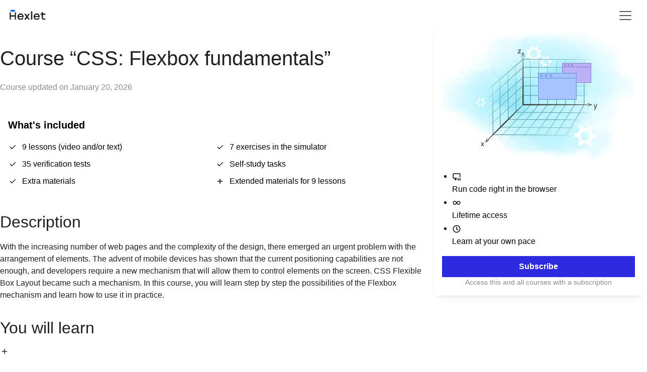

--- FILE ---
content_type: text/html; charset=utf-8
request_url: https://hexlet.io/courses/css-flex
body_size: 19991
content:
<!DOCTYPE html>
<html class="h-100" data-bs-theme="light" data-mantine-color-scheme="light" lang="en" prefix="og: https://ogp.me/ns#">
<head>
<meta content="width=device-width, initial-scale=1.0" name="viewport">
<meta content="IE=Edge" http-equiv="X-UA-Compatible">
<script>
  window.addEventListener("vite:preloadError", (event) => {
    console.log('vite:preloadError');
    window.location.reload(); // for example, refresh the page
  });
</script>

<script>
//<![CDATA[
window.gon={};gon.fired_events={};gon.is_bot=true;gon.applications={};gon.current_user={"id":null,"last_viewed_notification_id":null,"email":null,"state":null,"first_name":"","last_name":"","current_program":null,"current_team":null,"full_name":"","guest":true,"can_use_paid_features":false,"is_hexlet_employee":false,"sanitized_phone_number":"","can_subscribe":true,"can_renew_education":false};gon.token="uYr0lU9uP2GrlAm6PoxJmGLJ5OknK1aNgSonAFJo9f9nuK23Lix89wLvBuDz9jAtbMqMjx2Rxwet5qQU6UJ7Mw";gon.events=["blog_post_moderation_submitted","content_course_finished","course_finished","course_started","custom_payment_paid","email_confirmed","lead_created","lesson_finished","lesson_started","product_payment_paid","program_started","project_finished","project_member_review_approved","project_sent_to_review","project_started","send_to_work_chat","show_lead_modal","sign_up_failed","signed_in","signed_out","signed_up","signed_up_program_started","solution_viewed","subscription_cancelled","subscription_created","subscription_deleted","subscription_paid","subscription_price_changed","subscription_product_changed","team_created","test_event","today_birthday","tutor_assigned","tutorship_application_created","user_email_changed","user_stucked_in_group"];gon.locale="en";gon.language="en";gon.theme="light";gon.rails_env="production";gon.mobile=false;gon.google={"analytics_key":"UA-1360700-51","optimize_key":"GTM-5QDVFPF"};gon.captcha={"google_v3_site_key":"6LenGbgZAAAAAM7HbrDbn5JlizCSzPcS767c9vaY","yandex_site_key":"ysc1_Vyob5ZPPUdPBsu0ykt8bVFdzsfpoVjQChLGl2b4g19647a89","verification_failed":null};gon.social_signin=false;gon.typoreporter_google_form_id="1FAIpQLScNwxM8rjQRRWqW5G6dn6-0NvLUblFemy7EvA9VsJ7Ov5wXqA";
//]]>
</script>
<meta charset="utf-8">
<title>How CSS Flexbox works - a course for beginners</title>
<meta name="description" content="With the increasing number of web pages and the complexity of the design, there emerged an urgent problem with the arrangement of elements. The advent of mobile devices has show...">
<link rel="canonical" href="https://hexlet.io/courses/css-flex">
<meta property="og:description" content="With the increasing number of web pages and the complexity of the design, there emerged an urgent problem with the arrangement of elements. The advent of mobile devices has show...">
<meta property="og:title" content="How CSS Flexbox works - a course for beginners">
<meta property="og:url" content="https://hexlet.io/courses/css-flex">
<meta name="csrf-param" content="authenticity_token" />
<meta name="csrf-token" content="wK__8afrz3k16dwKl2rq3Km8e3i3TqriZApomnSsAwYenabTxqmM75yS01BaEJNpp78THo30O2hIxuuOz4aNyg" />

<link href="/favicon.ico" rel="icon" sizes="any">
<link href="/favicon.svg" rel="icon" type="image/svg+xml">
<link href="/apple-touch-icon.png" rel="apple-touch-icon">
<link href="/manifest.webmanifest" rel="manifest">

<meta content="aa2vrdtq64dub8knuf83lwywit311w" name="facebook-domain-verification">



<script src="/vite/assets/inertia-CRGoqx0l.js" crossorigin="anonymous" type="module"></script><link rel="modulepreload" href="/vite/assets/preload-helper-CYuqQuDR.js" as="script" crossorigin="anonymous">
<link rel="modulepreload" href="/vite/assets/init-C42_f8uI.js" as="script" crossorigin="anonymous">
<link rel="modulepreload" href="/vite/assets/ErrorFallbackBlock-BpmVNSG_.js" as="script" crossorigin="anonymous">
<link rel="modulepreload" href="/vite/assets/RootLayout-DNzYe9YJ.js" as="script" crossorigin="anonymous">
<link rel="modulepreload" href="/vite/assets/Surface-hQ5wxhsW.js" as="script" crossorigin="anonymous">
<link rel="modulepreload" href="/vite/assets/gon-uus-f71x.js" as="script" crossorigin="anonymous">
<link rel="modulepreload" href="/vite/assets/mantine-B-e2Imtm.js" as="script" crossorigin="anonymous">
<link rel="modulepreload" href="/vite/assets/utils-BRXW2mT_.js" as="script" crossorigin="anonymous">
<link rel="modulepreload" href="/vite/assets/routes-CyA5doa2.js" as="script" crossorigin="anonymous">
<link rel="modulepreload" href="/vite/assets/index.esm-BJroacIG.js" as="script" crossorigin="anonymous">
<link rel="modulepreload" href="/vite/assets/Modal-BKqvOB33.js" as="script" crossorigin="anonymous">
<link rel="modulepreload" href="/vite/assets/Textarea-CLm3ei1E.js" as="script" crossorigin="anonymous">
<link rel="modulepreload" href="/vite/assets/exports-CWPOI3mc.js" as="script" crossorigin="anonymous">
<link rel="modulepreload" href="/vite/assets/dayjs.min-pT56toM0.js" as="script" crossorigin="anonymous">
<link rel="modulepreload" href="/vite/assets/client-DMySFg6r.js" as="script" crossorigin="anonymous">
<link rel="modulepreload" href="/vite/assets/react-dom-CjcZvcX6.js" as="script" crossorigin="anonymous">
<link rel="modulepreload" href="/vite/assets/useTranslation-CRcX9m7O.js" as="script" crossorigin="anonymous">
<link rel="modulepreload" href="/vite/assets/jsx-runtime-CLhHdjst.js" as="script" crossorigin="anonymous">
<link rel="modulepreload" href="/vite/assets/react-CIWU5G7n.js" as="script" crossorigin="anonymous">
<link rel="modulepreload" href="/vite/assets/chunk-BWlMaAPB.js" as="script" crossorigin="anonymous">
<link rel="stylesheet" href="/vite/assets/application-LYKtxeS1.js" />
<script src="/vite/assets/application-BnYyZM5G.js" crossorigin="anonymous" type="module"></script><link rel="modulepreload" href="/vite/assets/autocomplete-CfLPpvJq.js" as="script" crossorigin="anonymous">
<link rel="modulepreload" href="/vite/assets/routes-CyA5doa2.js" as="script" crossorigin="anonymous">
<link rel="modulepreload" href="/vite/assets/bootstrap.esm-DcQfM_Oc.js" as="script" crossorigin="anonymous">
<link rel="modulepreload" href="/vite/assets/js.cookie-BNspBUg3.js" as="script" crossorigin="anonymous">
<link rel="modulepreload" href="/vite/assets/chunk-BWlMaAPB.js" as="script" crossorigin="anonymous"><link rel="stylesheet" href="/vite/assets/application-Dr7Jzv5M.css" media="screen" />
<script src="/vite/assets/cookies_tracking-DFJ6Lmwq.js" crossorigin="anonymous" type="module" defer="defer"></script><link rel="modulepreload" href="/vite/assets/js.cookie-BNspBUg3.js" as="script" crossorigin="anonymous" defer="defer">

<script>
//<![CDATA[
(function() {
  const options = {
    dsn: 'https://d9665b39f594bfd43e2ad3b09863df18@sentry.hexlet.io/5',
    environment: 'production',
    release: 'x256',
    initialScope: {
      user: gon.current_user
    },
    ignoreErrors: [
      'top.GLOBALS', // Random plugins/extensions
      'VK is',
      'VK.Retargeting is ',
      "Can't find variable: VK",
      'pktAnnotationHighlighter',
      'amplitude',
      'google_tag_manager',
      'Unexpected keyword',
      'illegal character',
      'Unexpected identifier',
      'Illegal invocation',
      'missing = in const declaration',
      'Loading chunk 692 failed',
      'Non-Error promise rejection captured with keys: code, status',
    ],
    allowUrls: [/https?:\/\/((cdn|cdn2|ru)\.)?hexlet.io/],
    beforeSend(event, hint) {
      const stack = hint?.originalException?.stack || '';
      const errorInitiator = stack
        .split('\n')
        .map((line) => line.trim())
        .find((line) => line.startsWith('at'));
      const causedByConsole = errorInitiator
        ? errorInitiator.includes('<anonymous>:')
        : false;
      return causedByConsole ? null : event;
    },
  };
  const key = options.dsn.replace('https://', '').split('@')[0];

  !function(n,e,r,t,o,i,a,c,s){for(var u=s,f=0;f<document.scripts.length;f++)if(document.scripts[f].src.indexOf(i)>-1){u&&"no"===document.scripts[f].getAttribute("data-lazy")&&(u=!1);break}var p=[];function l(n){return"e"in n}function d(n){return"p"in n}function _(n){return"f"in n}var v=[];function y(n){u&&(l(n)||d(n)||_(n)&&n.f.indexOf("capture")>-1||_(n)&&n.f.indexOf("showReportDialog")>-1)&&L(),v.push(n)}function h(){y({e:[].slice.call(arguments)})}function g(n){y({p:n})}function E(){try{n.SENTRY_SDK_SOURCE="loader";var e=n[o],i=e.init;e.init=function(o){n.removeEventListener(r,h),n.removeEventListener(t,g);var a=c;for(var s in o)Object.prototype.hasOwnProperty.call(o,s)&&(a[s]=o[s]);!function(n,e){var r=n.integrations||[];if(!Array.isArray(r))return;var t=r.map((function(n){return n.name}));n.tracesSampleRate&&-1===t.indexOf("BrowserTracing")&&(e.browserTracingIntegration?r.push(e.browserTracingIntegration({enableInp:!0})):e.BrowserTracing&&r.push(new e.BrowserTracing));(n.replaysSessionSampleRate||n.replaysOnErrorSampleRate)&&-1===t.indexOf("Replay")&&(e.replayIntegration?r.push(e.replayIntegration()):e.Replay&&r.push(new e.Replay));n.integrations=r}(a,e),i(a)},setTimeout((function(){return function(e){try{"function"==typeof n.sentryOnLoad&&(n.sentryOnLoad(),n.sentryOnLoad=void 0)}catch(n){console.error("Error while calling `sentryOnLoad` handler:"),console.error(n)}try{for(var r=0;r<p.length;r++)"function"==typeof p[r]&&p[r]();p.splice(0);for(r=0;r<v.length;r++){_(i=v[r])&&"init"===i.f&&e.init.apply(e,i.a)}m()||e.init();var t=n.onerror,o=n.onunhandledrejection;for(r=0;r<v.length;r++){var i;if(_(i=v[r])){if("init"===i.f)continue;e[i.f].apply(e,i.a)}else l(i)&&t?t.apply(n,i.e):d(i)&&o&&o.apply(n,[i.p])}}catch(n){console.error(n)}}(e)}))}catch(n){console.error(n)}}var O=!1;function L(){if(!O){O=!0;var n=e.scripts[0],r=e.createElement("script");r.src=a,r.crossOrigin="anonymous",r.addEventListener("load",E,{once:!0,passive:!0}),n.parentNode.insertBefore(r,n)}}function m(){var e=n.__SENTRY__,r=void 0!==e&&e.version;return r?!!e[r]:!(void 0===e||!e.hub||!e.hub.getClient())}n[o]=n[o]||{},n[o].onLoad=function(n){m()?n():p.push(n)},n[o].forceLoad=function(){setTimeout((function(){L()}))},["init","addBreadcrumb","captureMessage","captureException","captureEvent","configureScope","withScope","showReportDialog"].forEach((function(e){n[o][e]=function(){y({f:e,a:arguments})}})),n.addEventListener(r,h),n.addEventListener(t,g),u||setTimeout((function(){L()}))}(window,document,"error","unhandledrejection","Sentry",key,'https://browser.sentry-cdn.com/8.55.0/bundle.min.js',options,true);
})();



//]]>
</script>
<script>
//<![CDATA[
(function(m,e,t,r,i,k,a){m[i]=m[i]||function(){(m[i].a=m[i].a||[]).push(arguments)};
  m[i].l=1*new Date();
  for (var j = 0; j < document.scripts.length; j++) {if (document.scripts[j].src === r) { return; }}
  k=e.createElement(t),a=e.getElementsByTagName(t)[0],k.async=1,k.src=r,a.parentNode.insertBefore(k,a)})
(window, document, "script", "https://mc.yandex.ru/metrika/tag.js", "ym");

ym(25559621, "init", {
  clickmap:true,
  trackLinks:true,
  accurateTrackBounce:true,
  webvisor: Math.random() < 0.1,
});

ym(25559621, 'getClientID', function(clientID) {
  window.ymClientId = clientID
});

//]]>
</script><noscript>
<div>
<img alt="" src="https://mc.yandex.ru/watch/25559621" style="position:absolute; left:-9999px;">
</div>
</noscript>

<script src="/vite/assets/analytic_events-PwEvuAt5.js" crossorigin="anonymous" type="module"></script><link rel="modulepreload" href="/vite/assets/analytics-I2f6oJS3.js" as="script" crossorigin="anonymous">
<link rel="modulepreload" href="/vite/assets/gon-uus-f71x.js" as="script" crossorigin="anonymous">
<link rel="modulepreload" href="/vite/assets/utils-BRXW2mT_.js" as="script" crossorigin="anonymous">
<link rel="modulepreload" href="/vite/assets/react-CIWU5G7n.js" as="script" crossorigin="anonymous">
<!-- Google Tag Manager -->
<script>
  (function(w,d,s,l,i){w[l]=w[l]||[];w[l].push({'gtm.start':
  new Date().getTime(),event:'gtm.js'});var f=d.getElementsByTagName(s)[0],
  j=d.createElement(s),dl=l!='dataLayer'?'&l='+l:'';j.async=true;j.src=
  'https://www.googletagmanager.com/gtm.js?id='+i+dl;f.parentNode.insertBefore(j,f);
  })(window,document,'script','dataLayer','GTM-WK88TH');
</script>
<!-- End Google Tag Manager -->

<script type="application/ld+json">{"@context":"https://schema.org","@type":"Organization","name":"Hexlet","url":"https://hexlet.io/","sameAs":["https://www.facebook.com/hexlethq","https://www.youtube.com/channel/UCMGJqXOa4m37IdmDLO-n-eQ","https://twitter.com/Hexlet_IO","https://soundcloud.com/hexlet"],"legalName":"TOO \"Hexlet\"","address":"The Republic of Kazakhstan, Almaty, Auezova St., 14A","telephone":"+7 717 272 76 70","logo":{"@type":"ImageObject","url":"https://hexlet.io/images/hexlet_logo.png"}}</script>



</head>
<body>
<!-- Google Tag Manager (noscript) -->
<noscript>
<iframe height="0" src="https://www.googletagmanager.com/ns.html?id=GTM-WK88TH" style="display:none;visibility:hidden" width="0"></iframe>
</noscript>
<!-- End Google Tag Manager (noscript) -->

<div data-authenticity_token="NqX2yazOShmz9d9eVXM-Sqk0kOyH1ZRm1fe5Pd5EhqTol6_rzYwJjxqO0ASYCUf_pzf4ir1vBez5OzopZW4IaA" data-auto_prompt="true" data-client_id="414865329540-8gnr1vunra030o32amvvm55u6lpaj05f.apps.googleusercontent.com" data-itp_support data-login_uri="https://hexlet.io/auth/google_onetap/callback?back_to=%2Fcourses%2Fcss-flex" data-moment_callback="googleOneTapLogMomentNotification" id="g_id_onload"></div>
<script>window.googleOneTapLogMomentNotification = function(payload) {
  console.debug('googleOneTap:LogMomentNotification', payload);
};

(function() {
  // https://piraces.dev/posts/how-to-use-google-one-tap/
  const loadGsi = function() {
    const script = document.createElement('script');
    script.src = 'https://accounts.google.com/gsi/client';
    script.nonce = '';
    script.defer = true;
    script.onload = function() {
      console.debug('googleOneTap:Loaded');
    };

    document.head.appendChild(script);
  };
  document.addEventListener('DOMContentLoaded', () => setTimeout(loadGsi, 1850));
})();

</script>

<header>
<nav class="navbar navbar-expand-lg">
<div class="container-xxl">
<a class="navbar-brand" href="/"><img alt="Hexlet logo" height="24" src="https://hexlet.io/vite/assets/logo_en_light-FS-yL6XB.svg" width="96">
</a><button aria-controls="collapsable" aria-expanded="false" aria-label="Menu" class="navbar-toggler border-0 mb-0 mt-1" data-bs-target="#collapsable" data-bs-toggle="collapse">
<span class="navbar-toggler-icon"></span>
</button>
<div class="collapse navbar-collapse" id="collapsable">
<ul class="navbar-nav mb-lg-0 mt-lg-1">
<li class="nav-item dropdown">
<button aria-haspopup class="btn nav-link" data-bs-toggle="dropdown" type="button">
All courses
<span class="bi bi-chevron-down align-middle ms-1"></span>
</button>
<ul class="dropdown-menu">
<li>
<a class="dropdown-item d-flex py-2" href="/courses"><div class="fw-bold me-auto"><span class="translation_missing" title="translation missing: en.layouts.main.header.all_stack_categories">All Stack Categories</span></div>
<div class="text-muted">8</div>
</a></li>
<li>
<hr class="dropdown-divider">
</li>
<li class="dropdown-item">
<b><span class="translation_missing" title="translation missing: en.layouts.main.header.popular_categories">Popular Categories</span></b>
</li>
<li>
<hr class="dropdown-divider">
</li>
<li class="dropdown-item">
<b><span class="translation_missing" title="translation missing: en.layouts.main.header.popular_courses">Popular Courses</span></b>
</li>
</ul>
</li>
<li class="nav-item dropdown">
<button aria-haspopup class="btn nav-link" data-bs-toggle="dropdown" type="button">
About Hexlet
<span class="bi bi-chevron-down align-middle"></span>
</button>
<ul class="dropdown-menu bg-body">
<li>
<a class="dropdown-item py-2" href="/pages/about">About company
</a></li>
<li>
<a class="dropdown-item py-2" href="/blog">Blog
</a></li>
<li>
<span class="dropdown-item py-2 external-link" data-href="https://special.hexlet.io/hse-research" role="button"><span class="translation_missing" title="translation missing: en.layouts.main.header.results">Results</span>
</span></li>
<li>
<span class="dropdown-item py-2 external-link" data-href="https://career.hexlet.io" role="button"><span class="translation_missing" title="translation missing: en.layouts.main.header.career">Career</span>
</span></li>
<li>
<a class="dropdown-item py-2" href="/testimonials">Testimonials
</a></li>
<li>
<span class="dropdown-item py-2 external-link" data-href="https://t.me/hexlet_help_bot" role="button"><span class="translation_missing" title="translation missing: en.layouts.main.header.support">Support</span>
</span></li>
<li>
<span class="dropdown-item py-2 external-link" data-href="https://special.hexlet.io/referal-program/?promo_creative=priglasite-druzei&amp;promo_name=referal-program&amp;promo_position=promo_position&amp;promo_start=010724&amp;promo_type=link" role="button"><span class="translation_missing" title="translation missing: en.layouts.main.header.referal_program">Referal Program</span>
</span></li>
<li>
<span class="dropdown-item py-2 external-link" data-href="https://special.hexlet.io/certificate" role="button"><span class="translation_missing" title="translation missing: en.layouts.main.header.certificates">Certificates</span>
</span></li>
<li>
<span class="dropdown-item py-2 external-link" data-href="https://hh.ru/employer/4307094" role="button"><span class="translation_missing" title="translation missing: en.layouts.main.header.vacancies">Vacancies</span>
</span></li>
<li>
<span class="dropdown-item d-flex external-link" rel="noopener noreferrer nofollow" data-href="https://b2b.hexlet.io" data-target="_blank" role="button"><span class="translation_missing" title="translation missing: en.layouts.main.header.teams">Teams</span>
</span></li>
<li>
<span class="dropdown-item d-flex external-link" rel="noopener noreferrer nofollow" data-href="https://hexly.ru/" data-target="_blank" role="button"><span class="translation_missing" title="translation missing: en.layouts.main.header.college">College</span>
</span></li>
<li>
<span class="dropdown-item d-flex external-link" rel="noopener noreferrer nofollow" data-href="https://hexlyschool.ru/" data-target="_blank" role="button"><span class="translation_missing" title="translation missing: en.layouts.main.header.private_school">Private School</span>
</span></li>
</ul>
</li>
</ul>
<ul class="navbar-nav flex-lg-row align-items-lg-center ms-auto">
<li class="me-2">
<span data-target="_self" class="nav-link external-link" data-href="/u/new" role="button"><span class="bi bi-person me-1"></span>
<span class="d-none d-sm-inline-block">Sign up</span>
</span></li>
<li>
<span data-target="_self" class="nav-link external-link" data-href="https://hexlet.io/session/new" role="button"><span class="bi bi-key me-1"></span>
<span class="d-none d-sm-inline-block">Sign in</span>
</span></li>
</ul>
</div>
</div>
</nav>
</header>
<div class="x-container-xxxl">


</div>

<main class="mb-6 min-vh-100 h-100">
<link rel="preload" as="image" href="https://hexlet.io/rails/active_storage/representations/proxy/eyJfcmFpbHMiOnsiZGF0YSI6MzUzOSwicHVyIjoiYmxvYl9pZCJ9fQ==--997db5c372a2757d93ebc342153bdfd101ecea94/eyJfcmFpbHMiOnsiZGF0YSI6eyJmb3JtYXQiOiJ3ZWJwIiwicmVzaXplX3RvX2xpbWl0IjpbNDAwLDQwMF0sInNhdmVyIjp7InF1YWxpdHkiOjg1fX0sInB1ciI6InZhcmlhdGlvbiJ9fQ==--5b6f46dacd1af664f27558553a58076185091823/front.png"/><link rel="preload" as="image" href="/vite/assets/development-BVihs_d5.png"/><link rel="preload" as="image" href="https://hexlet.io/rails/active_storage/representations/proxy/eyJfcmFpbHMiOnsiZGF0YSI6ODk3NSwicHVyIjoiYmxvYl9pZCJ9fQ==--9b4eb3db8e39d45d11d084adfdf7c790a688e814/eyJfcmFpbHMiOnsiZGF0YSI6eyJmb3JtYXQiOiJqcGciLCJyZXNpemVfdG9fZmlsbCI6WzYwMCw0MDBdfSwicHVyIjoidmFyaWF0aW9uIn19--39ba06fa99226096df9fc6bb31f84e1d29ea98e9/image.png"/><div id="app" data-page="{&quot;component&quot;:&quot;web/courses/show&quot;,&quot;props&quot;:{&quot;errors&quot;:{},&quot;flash&quot;:{},&quot;locale&quot;:&quot;en&quot;,&quot;language&quot;:&quot;en&quot;,&quot;httpsHost&quot;:&quot;https://hexlet.io&quot;,&quot;host&quot;:&quot;hexlet.io&quot;,&quot;colorScheme&quot;:&quot;light&quot;,&quot;auth&quot;:{&quot;user&quot;:{&quot;id&quot;:null,&quot;last_viewed_notification_id&quot;:null,&quot;email&quot;:null,&quot;state&quot;:null,&quot;first_name&quot;:&quot;&quot;,&quot;last_name&quot;:&quot;&quot;,&quot;current_program&quot;:null,&quot;current_team&quot;:null,&quot;full_name&quot;:&quot;&quot;,&quot;guest&quot;:true,&quot;can_use_paid_features&quot;:false,&quot;is_hexlet_employee&quot;:false,&quot;sanitized_phone_number&quot;:&quot;&quot;,&quot;can_subscribe&quot;:true,&quot;can_renew_education&quot;:false}},&quot;cloudflareTurnstileSiteKey&quot;:&quot;0x4AAAAAAA15KmeFXzd2H0Xo&quot;,&quot;vkIdClientId&quot;:&quot;51586979&quot;,&quot;yandexIdClientId&quot;:null,&quot;formAuthToken&quot;:&quot;acEV4ZRKXDFuJiwYTaMjkyQdA8VAcFq5AgGAudtOgce380zD9Qgfp8ddI0KA2VomKh5ro3rKyzMuzQOtYGQPCw&quot;,&quot;course&quot;:{&quot;start_lesson&quot;:{&quot;exercise&quot;:null,&quot;units&quot;:[{&quot;id&quot;:6327,&quot;name&quot;:&quot;theory&quot;,&quot;url&quot;:&quot;/courses/css-flex/lessons/intro/theory_unit&quot;}],&quot;links&quot;:[],&quot;ordered_units&quot;:[{&quot;id&quot;:6327,&quot;name&quot;:&quot;theory&quot;,&quot;url&quot;:&quot;/courses/css-flex/lessons/intro/theory_unit&quot;}],&quot;id&quot;:2761,&quot;slug&quot;:&quot;intro&quot;,&quot;state&quot;:&quot;approved&quot;,&quot;name&quot;:&quot;Intro&quot;,&quot;course_order&quot;:100,&quot;goal&quot;:&quot;Meet the Flexbox course&quot;,&quot;self_study&quot;:null,&quot;theory_video_provider&quot;:null,&quot;theory_video_uid&quot;:null,&quot;theory&quot;:&quot;The concept of Flex burst into the world of layout design like a bolt of lightning, quickly becoming one of the biggest layout design tools. One of the main problems in layout design has always been how difficult it is to allocate space between the numerous blocks and align them along the `x` and `y` axes. Previously, in order to center blocks vertically and horizontally, you had to use various tools and tricks and constantly make sure everything looked good, no matter the resolution. With the advent of mobile devices, this requirement became even more important, so a new system was introduced which was easier to use and more understandable.\n\nThis system is called Flex, and it&#x27;s a concept that combines a new approach to the positioning of elements with a flexible system for working with height and width. The name, as you might imagine, comes from the word _flexible_, which is an apt name for this approach.\n\nIn this course, we&#x27;ll get acquainted with Flex&#x27;s main properties. We&#x27;ll learn how to work with elements vertically and horizontally, and how to give them flexible height and width values.\n\n### Practice\n\nMany of the lessons in this course will have practices with the web view. It&#x27;s a good idea to go above and beyond the task at hand. Try experimenting with the code and features you&#x27;ve learnt once you&#x27;ve completed the task successfully.\n\nYou&#x27;ll also encounter \&quot;Do it yourself\&quot; sections during the course. If necessary, you can practice within the tasks given in the assignments. They&#x27;ll also have code samples that you can have a look at for clues or simply study them.\n\n#### CodePen\n\nAnother opportunity you&#x27;ll have to apply the skills learned in the course is [CodePen](https://codepen.io). You can create your own **pen**, where you can experiment with positioning yourself.\n\nAlso, during each lesson in the course, there&#x27;ll be examples loaded from **CodePen**. They are available for you to review, and you&#x27;ll be able to edit code with instant real-time result rendering. Don&#x27;t miss out on this opportunity.\n\n&quot;},&quot;id&quot;:274,&quot;slug&quot;:&quot;css-flex&quot;,&quot;challenges_count&quot;:4,&quot;name&quot;:&quot;CSS: Flexbox fundamentals&quot;,&quot;allow_indexing&quot;:false,&quot;state&quot;:&quot;approved&quot;,&quot;course_state&quot;:&quot;finished&quot;,&quot;pricing_type&quot;:&quot;paid&quot;,&quot;description&quot;:&quot;With the increasing number of web pages and the complexity of the design, there emerged an urgent problem with the arrangement of elements. The advent of mobile devices has shown that the current positioning capabilities are not enough, and developers require a new mechanism that will allow them to control elements on the screen. CSS Flexible Box Layout became such a mechanism. In this course, you will learn step by step the possibilities of the Flexbox mechanism and learn how to use it in practice.&quot;,&quot;kind&quot;:&quot;basic&quot;,&quot;updated_at&quot;:&quot;2026-01-20T11:53:12.059Z&quot;,&quot;language&quot;:&quot;html&quot;,&quot;duration_cache&quot;:35400,&quot;skills&quot;:[&quot;Apply basic CSS Flexible Box Layout properties&quot;,&quot;Control HTML elements vertically and horizontally using Flexbox&quot;,&quot;Create layouts adapted for mobile devices&quot;,&quot;Create flexible elements that change the width and height&quot;],&quot;keywords&quot;:[],&quot;lessons_count&quot;:9,&quot;cover&quot;:&quot;https://hexlet.io/rails/active_storage/representations/proxy/eyJfcmFpbHMiOnsiZGF0YSI6ODk3NSwicHVyIjoiYmxvYl9pZCJ9fQ==--9b4eb3db8e39d45d11d084adfdf7c790a688e814/eyJfcmFpbHMiOnsiZGF0YSI6eyJmb3JtYXQiOiJqcGciLCJyZXNpemVfdG9fZmlsbCI6WzYwMCw0MDBdfSwicHVyIjoidmFyaWF0aW9uIn19--39ba06fa99226096df9fc6bb31f84e1d29ea98e9/image.png&quot;},&quot;courseMember&quot;:null,&quot;questionsCount&quot;:35,&quot;exercisesCount&quot;:7,&quot;lessons&quot;:[{&quot;id&quot;:2761,&quot;slug&quot;:&quot;intro&quot;,&quot;state&quot;:&quot;approved&quot;,&quot;name&quot;:&quot;Intro&quot;,&quot;course_order&quot;:100,&quot;goal&quot;:&quot;Meet the Flexbox course&quot;},{&quot;id&quot;:2762,&quot;slug&quot;:&quot;basics&quot;,&quot;state&quot;:&quot;approved&quot;,&quot;name&quot;:&quot;What is a Flexbox?&quot;,&quot;course_order&quot;:200,&quot;goal&quot;:&quot;Learn about the Flexible Box concept, its advantages and use cases&quot;},{&quot;id&quot;:2763,&quot;slug&quot;:&quot;container&quot;,&quot;state&quot;:&quot;approved&quot;,&quot;name&quot;:&quot;Flex container&quot;,&quot;course_order&quot;:300,&quot;goal&quot;:&quot;Learn about flex containers and how to define a master axis for rendering elements&quot;},{&quot;id&quot;:2764,&quot;slug&quot;:&quot;wrap&quot;,&quot;state&quot;:&quot;approved&quot;,&quot;name&quot;:&quot;Wrapping elements in a container&quot;,&quot;course_order&quot;:350,&quot;goal&quot;:&quot;Learn about ways to wrap elements within a flex-container. Learn how to use the flex-wrap property&quot;},{&quot;id&quot;:2765,&quot;slug&quot;:&quot;justify-content&quot;,&quot;state&quot;:&quot;approved&quot;,&quot;name&quot;:&quot;Aligning elements along the main axis&quot;,&quot;course_order&quot;:400,&quot;goal&quot;:&quot;Learn the ways of aligning elements along the main axis inside a flex-container. Discover the justify-content property&quot;},{&quot;id&quot;:2766,&quot;slug&quot;:&quot;align-items&quot;,&quot;state&quot;:&quot;approved&quot;,&quot;name&quot;:&quot;Element alignment along the perpendicular axis&quot;,&quot;course_order&quot;:450,&quot;goal&quot;:&quot;Learn how to align items along a perpendicular axis inside a flex-container. Discover the alignment-items property.&quot;},{&quot;id&quot;:2767,&quot;slug&quot;:&quot;flex-grow&quot;,&quot;state&quot;:&quot;approved&quot;,&quot;name&quot;:&quot;Properties of Flex elements. Flex-grow&quot;,&quot;course_order&quot;:600,&quot;goal&quot;:&quot;Explore the properties when dealing with elements inside Flex containers. Learn to use the Flex-grow property.&quot;},{&quot;id&quot;:2768,&quot;slug&quot;:&quot;items-flexible&quot;,&quot;state&quot;:&quot;approved&quot;,&quot;name&quot;:&quot;Properties of Flex elements. Flexibility&quot;,&quot;course_order&quot;:650,&quot;goal&quot;:&quot;Explore the properties when dealing with elements inside Flex containers. Learn to use the flex-shrink, flex-basis, and flex properties&quot;},{&quot;id&quot;:2769,&quot;slug&quot;:&quot;items-position&quot;,&quot;state&quot;:&quot;approved&quot;,&quot;name&quot;:&quot;Properties of Flex elements. Positioning&quot;,&quot;course_order&quot;:700,&quot;goal&quot;:&quot;Explore the properties when dealing with elements inside Flex containers. Learn the properties order and align-self&quot;}],&quot;challenges&quot;:[{&quot;exercise&quot;:{&quot;id&quot;:1787,&quot;slug&quot;:&quot;css_flex_histogram_exercise&quot;,&quot;name&quot;:&quot;Histogram&quot;,&quot;state&quot;:&quot;active&quot;,&quot;kind&quot;:&quot;challenge&quot;,&quot;language&quot;:&quot;html&quot;,&quot;locale&quot;:&quot;en&quot;,&quot;has_web_view&quot;:true,&quot;has_test_view&quot;:false,&quot;reviewable&quot;:true,&quot;readme&quot;:&quot;A histogram is a widespread visual way of presenting data. It can be used for admin dashboards or reports. In this challenge, you will create your own version of a histogram.\n\nA histogram looks like a table from a markup point of view. This is an important point - if the styles are not loaded, all the information will be displayed as a table and therefore it will remain readable. This behavior would be nearly impossible to implement with other structures.\n\n![HTML and CSS Histogram](assets/final.jpg)\n\n### Histogram heading\n\nUse the table heading as the heading of the histogram. Inside it, place three tabular headings containing the names of the literature genres:\n\n* Classical\n* Fiction\n* Novels\n\nHeading structure:\n\n```html\n&lt;thead class=\&quot;histogram-header\&quot;&gt;\n  &lt;tr&gt;\n    &lt;th&gt;Genres:&lt;/th&gt;\n    &lt;th class=\&quot;px-20 histogram-header-[color]\&quot;&gt;[genre]&lt;/th&gt;\n  &lt;/tr&gt;\n&lt;/thead&gt;\n```\n\nThe `[color]` is the color of the genre, and `[genre]` is the name. The `.px-20` class is already available in the _app.css_ file, so you don&#x27;t need to define it.\n\nIn this challenge we use the three main colors for a histogram:\n\n* Red\n* Blue\n* Green\n\nEach color is already present in the _app.css_ file as a variable. Use them to create a flexible color scheme structure.\n\n```css\n.histogram-red {\n  background-color: var(--red);\n}\n```\n\nTo the left of each genre, draw a square with a side of 10 pixels. Place it 5 pixels to the right of the left edge of the title. Do this for proper positioning relative to the `&lt;th&gt;` padding. To align the square vertically you can use the following template:\n\n```\ntop: 50%;\ntransform: translateY(-50%);\n```\n\nPlace the headings in the center of the entire histogram. Note that the whole challenge is based on Flexbox. Do not be misled by a tabular layout. As mentioned above, this is done for accessibility.\n\n### Columns\n\n* Top indent from _tbody_: 50px\n\nColumns are implemented as follows:\n\n```html\n&lt;tr class=\&quot;histogram-row\&quot;&gt;\n  &lt;td class=\&quot;histogram-name\&quot;&gt;[year]&lt;/td&gt;\n  &lt;td class=\&quot;histogram-col\&quot;&gt;\n    &lt;span [value] class=\&quot;w-50px histogram-[color]\&quot;&gt;&lt;/span&gt;\n    &lt;p&gt;[value description]&lt;/p&gt;\n  &lt;/td&gt;\n&lt;/tr&gt;\n```\n\nwhere:\n\n* `[year]` is a year\n* `[value]` is a data-attribute containing column height\n* `[color]` is a column color\n* `[value description]` is a column text description\n\nEach `.histogram-row` contains all the values that refer to the current year.\n\nPlace the elements of the container `.histogram-row` according to the template using flexbox and taking into account the following points:\n\n* The minimum row height: 400 pixels\n* Horizontal paddings: 50 pixels\n\nYear that indicates the period of book sales has absolute positioning. The element is located 5 pixels above the highest column. To achieve the required value pay attention to the columns&#x27; paddings, `.histogram-col`.\n\nPlace the elements inside the container `.histogram-col` according to the template and the following points:\n\n* Container paddings: 10 pixels on each side\n* Use percentages to determine the height of the column. In HTML, use the data attribute in which you will store the value and, using the selector on the attribute, set the desired height. These values are equal to the number of books sold excluding thousands. For example, 40k = 40% height\n\n## Histogram data\n\n### 2018\n\n* Classical: 40k\n* Fiction: 80k\n* Novels: 75k\n\n### 2019\n\n* Classical: 35k\n* Fiction: 63k\n* Novels: 50k\n\n### 2020\n\n* Classical: 90k\n* Fiction: 77k\n* Novels: 80k\n\n## Tips\n\n* You have to work with relative and absolute positioning\n* For convenience, use the attribute selector where needed\n&quot;,&quot;prepared_readme&quot;:&quot;A histogram is a widespread visual way of presenting data. It can be used for admin dashboards or reports. In this challenge, you will create your own version of a histogram.\n\nA histogram looks like a table from a markup point of view. This is an important point - if the styles are not loaded, all the information will be displayed as a table and therefore it will remain readable. This behavior would be nearly impossible to implement with other structures.\n\n![HTML and CSS Histogram](/rails/active_storage/blobs/proxy/eyJfcmFpbHMiOnsiZGF0YSI6OTYyMCwicHVyIjoiYmxvYl9pZCJ9fQ==--3c28e3722bd1438b4b9f9d1bf9ae8fc965c2742c/final.jpg)\n\n### Histogram heading\n\nUse the table heading as the heading of the histogram. Inside it, place three tabular headings containing the names of the literature genres:\n\n* Classical\n* Fiction\n* Novels\n\nHeading structure:\n\n```html\n&lt;thead class=\&quot;histogram-header\&quot;&gt;\n  &lt;tr&gt;\n    &lt;th&gt;Genres:&lt;/th&gt;\n    &lt;th class=\&quot;px-20 histogram-header-[color]\&quot;&gt;[genre]&lt;/th&gt;\n  &lt;/tr&gt;\n&lt;/thead&gt;\n```\n\nThe `[color]` is the color of the genre, and `[genre]` is the name. The `.px-20` class is already available in the _app.css_ file, so you don&#x27;t need to define it.\n\nIn this challenge we use the three main colors for a histogram:\n\n* Red\n* Blue\n* Green\n\nEach color is already present in the _app.css_ file as a variable. Use them to create a flexible color scheme structure.\n\n```css\n.histogram-red {\n  background-color: var(--red);\n}\n```\n\nTo the left of each genre, draw a square with a side of 10 pixels. Place it 5 pixels to the right of the left edge of the title. Do this for proper positioning relative to the `&lt;th&gt;` padding. To align the square vertically you can use the following template:\n\n```\ntop: 50%;\ntransform: translateY(-50%);\n```\n\nPlace the headings in the center of the entire histogram. Note that the whole challenge is based on Flexbox. Do not be misled by a tabular layout. As mentioned above, this is done for accessibility.\n\n### Columns\n\n* Top indent from _tbody_: 50px\n\nColumns are implemented as follows:\n\n```html\n&lt;tr class=\&quot;histogram-row\&quot;&gt;\n  &lt;td class=\&quot;histogram-name\&quot;&gt;[year]&lt;/td&gt;\n  &lt;td class=\&quot;histogram-col\&quot;&gt;\n    &lt;span [value] class=\&quot;w-50px histogram-[color]\&quot;&gt;&lt;/span&gt;\n    &lt;p&gt;[value description]&lt;/p&gt;\n  &lt;/td&gt;\n&lt;/tr&gt;\n```\n\nwhere:\n\n* `[year]` is a year\n* `[value]` is a data-attribute containing column height\n* `[color]` is a column color\n* `[value description]` is a column text description\n\nEach `.histogram-row` contains all the values that refer to the current year.\n\nPlace the elements of the container `.histogram-row` according to the template using flexbox and taking into account the following points:\n\n* The minimum row height: 400 pixels\n* Horizontal paddings: 50 pixels\n\nYear that indicates the period of book sales has absolute positioning. The element is located 5 pixels above the highest column. To achieve the required value pay attention to the columns&#x27; paddings, `.histogram-col`.\n\nPlace the elements inside the container `.histogram-col` according to the template and the following points:\n\n* Container paddings: 10 pixels on each side\n* Use percentages to determine the height of the column. In HTML, use the data attribute in which you will store the value and, using the selector on the attribute, set the desired height. These values are equal to the number of books sold excluding thousands. For example, 40k = 40% height\n\n## Histogram data\n\n### 2018\n\n* Classical: 40k\n* Fiction: 80k\n* Novels: 75k\n\n### 2019\n\n* Classical: 35k\n* Fiction: 63k\n* Novels: 50k\n\n### 2020\n\n* Classical: 90k\n* Fiction: 77k\n* Novels: 80k\n\n## Tips\n\n* You have to work with relative and absolute positioning\n* For convenience, use the attribute selector where needed\n&quot;,&quot;has_solution&quot;:true,&quot;entity_name&quot;:&quot;Histogram&quot;,&quot;readme_with_handled_images&quot;:&quot;A histogram is a widespread visual way of presenting data. It can be used for admin dashboards or reports. In this challenge, you will create your own version of a histogram.\n\nA histogram looks like a table from a markup point of view. This is an important point - if the styles are not loaded, all the information will be displayed as a table and therefore it will remain readable. This behavior would be nearly impossible to implement with other structures.\n\n![HTML and CSS Histogram](https://hexlet.io/rails/active_storage/blobs/proxy/eyJfcmFpbHMiOnsiZGF0YSI6OTYyMCwicHVyIjoiYmxvYl9pZCJ9fQ==--3c28e3722bd1438b4b9f9d1bf9ae8fc965c2742c/final.jpg)\n\n### Histogram heading\n\nUse the table heading as the heading of the histogram. Inside it, place three tabular headings containing the names of the literature genres:\n\n* Classical\n* Fiction\n* Novels\n\nHeading structure:\n\n```html\n&lt;thead class=\&quot;histogram-header\&quot;&gt;\n  &lt;tr&gt;\n    &lt;th&gt;Genres:&lt;/th&gt;\n    &lt;th class=\&quot;px-20 histogram-header-[color]\&quot;&gt;[genre]&lt;/th&gt;\n  &lt;/tr&gt;\n&lt;/thead&gt;\n```\n\nThe `[color]` is the color of the genre, and `[genre]` is the name. The `.px-20` class is already available in the _app.css_ file, so you don&#x27;t need to define it.\n\nIn this challenge we use the three main colors for a histogram:\n\n* Red\n* Blue\n* Green\n\nEach color is already present in the _app.css_ file as a variable. Use them to create a flexible color scheme structure.\n\n```css\n.histogram-red {\n  background-color: var(--red);\n}\n```\n\nTo the left of each genre, draw a square with a side of 10 pixels. Place it 5 pixels to the right of the left edge of the title. Do this for proper positioning relative to the `&lt;th&gt;` padding. To align the square vertically you can use the following template:\n\n```\ntop: 50%;\ntransform: translateY(-50%);\n```\n\nPlace the headings in the center of the entire histogram. Note that the whole challenge is based on Flexbox. Do not be misled by a tabular layout. As mentioned above, this is done for accessibility.\n\n### Columns\n\n* Top indent from _tbody_: 50px\n\nColumns are implemented as follows:\n\n```html\n&lt;tr class=\&quot;histogram-row\&quot;&gt;\n  &lt;td class=\&quot;histogram-name\&quot;&gt;[year]&lt;/td&gt;\n  &lt;td class=\&quot;histogram-col\&quot;&gt;\n    &lt;span [value] class=\&quot;w-50px histogram-[color]\&quot;&gt;&lt;/span&gt;\n    &lt;p&gt;[value description]&lt;/p&gt;\n  &lt;/td&gt;\n&lt;/tr&gt;\n```\n\nwhere:\n\n* `[year]` is a year\n* `[value]` is a data-attribute containing column height\n* `[color]` is a column color\n* `[value description]` is a column text description\n\nEach `.histogram-row` contains all the values that refer to the current year.\n\nPlace the elements of the container `.histogram-row` according to the template using flexbox and taking into account the following points:\n\n* The minimum row height: 400 pixels\n* Horizontal paddings: 50 pixels\n\nYear that indicates the period of book sales has absolute positioning. The element is located 5 pixels above the highest column. To achieve the required value pay attention to the columns&#x27; paddings, `.histogram-col`.\n\nPlace the elements inside the container `.histogram-col` according to the template and the following points:\n\n* Container paddings: 10 pixels on each side\n* Use percentages to determine the height of the column. In HTML, use the data attribute in which you will store the value and, using the selector on the attribute, set the desired height. These values are equal to the number of books sold excluding thousands. For example, 40k = 40% height\n\n## Histogram data\n\n### 2018\n\n* Classical: 40k\n* Fiction: 80k\n* Novels: 75k\n\n### 2019\n\n* Classical: 35k\n* Fiction: 63k\n* Novels: 50k\n\n### 2020\n\n* Classical: 90k\n* Fiction: 77k\n* Novels: 80k\n\n## Tips\n\n* You have to work with relative and absolute positioning\n* For convenience, use the attribute selector where needed\n&quot;},&quot;course&quot;:{&quot;start_lesson&quot;:{&quot;exercise&quot;:null,&quot;units&quot;:[{&quot;id&quot;:6327,&quot;name&quot;:&quot;theory&quot;,&quot;url&quot;:&quot;/courses/css-flex/lessons/intro/theory_unit&quot;}],&quot;links&quot;:[],&quot;ordered_units&quot;:[{&quot;id&quot;:6327,&quot;name&quot;:&quot;theory&quot;,&quot;url&quot;:&quot;/courses/css-flex/lessons/intro/theory_unit&quot;}],&quot;id&quot;:2761,&quot;slug&quot;:&quot;intro&quot;,&quot;state&quot;:&quot;approved&quot;,&quot;name&quot;:&quot;Intro&quot;,&quot;course_order&quot;:100,&quot;goal&quot;:&quot;Meet the Flexbox course&quot;,&quot;self_study&quot;:null,&quot;theory_video_provider&quot;:null,&quot;theory_video_uid&quot;:null,&quot;theory&quot;:&quot;The concept of Flex burst into the world of layout design like a bolt of lightning, quickly becoming one of the biggest layout design tools. One of the main problems in layout design has always been how difficult it is to allocate space between the numerous blocks and align them along the `x` and `y` axes. Previously, in order to center blocks vertically and horizontally, you had to use various tools and tricks and constantly make sure everything looked good, no matter the resolution. With the advent of mobile devices, this requirement became even more important, so a new system was introduced which was easier to use and more understandable.\n\nThis system is called Flex, and it&#x27;s a concept that combines a new approach to the positioning of elements with a flexible system for working with height and width. The name, as you might imagine, comes from the word _flexible_, which is an apt name for this approach.\n\nIn this course, we&#x27;ll get acquainted with Flex&#x27;s main properties. We&#x27;ll learn how to work with elements vertically and horizontally, and how to give them flexible height and width values.\n\n### Practice\n\nMany of the lessons in this course will have practices with the web view. It&#x27;s a good idea to go above and beyond the task at hand. Try experimenting with the code and features you&#x27;ve learnt once you&#x27;ve completed the task successfully.\n\nYou&#x27;ll also encounter \&quot;Do it yourself\&quot; sections during the course. If necessary, you can practice within the tasks given in the assignments. They&#x27;ll also have code samples that you can have a look at for clues or simply study them.\n\n#### CodePen\n\nAnother opportunity you&#x27;ll have to apply the skills learned in the course is [CodePen](https://codepen.io). You can create your own **pen**, where you can experiment with positioning yourself.\n\nAlso, during each lesson in the course, there&#x27;ll be examples loaded from **CodePen**. They are available for you to review, and you&#x27;ll be able to edit code with instant real-time result rendering. Don&#x27;t miss out on this opportunity.\n\n&quot;},&quot;id&quot;:274,&quot;slug&quot;:&quot;css-flex&quot;,&quot;challenges_count&quot;:4,&quot;name&quot;:&quot;CSS: Flexbox fundamentals&quot;,&quot;allow_indexing&quot;:false,&quot;state&quot;:&quot;approved&quot;,&quot;course_state&quot;:&quot;finished&quot;,&quot;pricing_type&quot;:&quot;paid&quot;,&quot;description&quot;:&quot;With the increasing number of web pages and the complexity of the design, there emerged an urgent problem with the arrangement of elements. The advent of mobile devices has shown that the current positioning capabilities are not enough, and developers require a new mechanism that will allow them to control elements on the screen. CSS Flexible Box Layout became such a mechanism. In this course, you will learn step by step the possibilities of the Flexbox mechanism and learn how to use it in practice.&quot;,&quot;kind&quot;:&quot;basic&quot;,&quot;updated_at&quot;:&quot;2026-01-20T11:53:12.059Z&quot;,&quot;language&quot;:&quot;html&quot;,&quot;duration_cache&quot;:35400,&quot;skills&quot;:[&quot;Apply basic CSS Flexible Box Layout properties&quot;,&quot;Control HTML elements vertically and horizontally using Flexbox&quot;,&quot;Create layouts adapted for mobile devices&quot;,&quot;Create flexible elements that change the width and height&quot;],&quot;keywords&quot;:[],&quot;lessons_count&quot;:9,&quot;cover&quot;:&quot;https://hexlet.io/rails/active_storage/representations/proxy/eyJfcmFpbHMiOnsiZGF0YSI6ODk3NSwicHVyIjoiYmxvYl9pZCJ9fQ==--9b4eb3db8e39d45d11d084adfdf7c790a688e814/eyJfcmFpbHMiOnsiZGF0YSI6eyJmb3JtYXQiOiJqcGciLCJyZXNpemVfdG9fZmlsbCI6WzYwMCw0MDBdfSwicHVyIjoidmFyaWF0aW9uIn19--39ba06fa99226096df9fc6bb31f84e1d29ea98e9/image.png&quot;},&quot;id&quot;:579,&quot;slug&quot;:&quot;css_flex_histogram_exercise&quot;,&quot;percent_of_success&quot;:&quot;100%&quot;},{&quot;exercise&quot;:{&quot;id&quot;:1786,&quot;slug&quot;:&quot;css_flex_adaptive_exercise&quot;,&quot;name&quot;:&quot;Flex adaptivity&quot;,&quot;state&quot;:&quot;active&quot;,&quot;kind&quot;:&quot;challenge&quot;,&quot;language&quot;:&quot;html&quot;,&quot;locale&quot;:&quot;en&quot;,&quot;has_web_view&quot;:true,&quot;has_test_view&quot;:false,&quot;reviewable&quot;:true,&quot;readme&quot;:&quot;_This challenge will require a trial-and-error approach._\n\nSometimes you can use tricks beyond the obvious to create an adaptive layout. Your task is to adapt this page for large resolutions.\n\n![Non-adaptive page](assets/page-without-adaptive.png)\n\nThe page consists of two parts:\n\n* Menu\n* Main content\n\nRight now the menu displays at the top and the content part is below it on all screen resolutions. Your task is to position the menu to the side of the content part without \&quot;breaking\&quot; the mobile device&#x27;s display if the _viewport_ width is 1040px or more.\n\n![Final view](assets/final.png)\n\n## Task\n\n1. Add required styles to the _.flexible-aside_ class\n2. Add required styles to the _.main_ class\n\n* Width of the side menu: _300px_, but if the _viewport_ width is less than 1040 pixels it should occupy _all available width_\n* _Basic_ width of the content part without taking into account the indentation: _700px_. The block must stretch _to the full available width_ at any _viewport_ resolution\n\n## Tips\n\n* To see the output for three different resolutions, go to \\_\\_tests__/__image_snapshots\\_\\_ directory\n* Be sure to look at the behavior of the blocks before starting the task\n&quot;,&quot;prepared_readme&quot;:&quot;_This challenge will require a trial-and-error approach._\n\nSometimes you can use tricks beyond the obvious to create an adaptive layout. Your task is to adapt this page for large resolutions.\n\n![Non-adaptive page](/rails/active_storage/blobs/proxy/eyJfcmFpbHMiOnsiZGF0YSI6OTYxNiwicHVyIjoiYmxvYl9pZCJ9fQ==--046d7d49463a1810ce912064d65973d6fb1a69f9/page-without-adaptive.png)\n\nThe page consists of two parts:\n\n* Menu\n* Main content\n\nRight now the menu displays at the top and the content part is below it on all screen resolutions. Your task is to position the menu to the side of the content part without \&quot;breaking\&quot; the mobile device&#x27;s display if the _viewport_ width is 1040px or more.\n\n![Final view](/rails/active_storage/blobs/proxy/eyJfcmFpbHMiOnsiZGF0YSI6OTYxNywicHVyIjoiYmxvYl9pZCJ9fQ==--d022234464165dc99b9a375892b8b4996aa2fc33/final.png)\n\n## Task\n\n1. Add required styles to the _.flexible-aside_ class\n2. Add required styles to the _.main_ class\n\n* Width of the side menu: _300px_, but if the _viewport_ width is less than 1040 pixels it should occupy _all available width_\n* _Basic_ width of the content part without taking into account the indentation: _700px_. The block must stretch _to the full available width_ at any _viewport_ resolution\n\n## Tips\n\n* To see the output for three different resolutions, go to \\_\\_tests__/__image_snapshots\\_\\_ directory\n* Be sure to look at the behavior of the blocks before starting the task\n&quot;,&quot;has_solution&quot;:true,&quot;entity_name&quot;:&quot;Flex adaptivity&quot;,&quot;readme_with_handled_images&quot;:&quot;_This challenge will require a trial-and-error approach._\n\nSometimes you can use tricks beyond the obvious to create an adaptive layout. Your task is to adapt this page for large resolutions.\n\n![Non-adaptive page](https://hexlet.io/rails/active_storage/blobs/proxy/eyJfcmFpbHMiOnsiZGF0YSI6OTYxNiwicHVyIjoiYmxvYl9pZCJ9fQ==--046d7d49463a1810ce912064d65973d6fb1a69f9/page-without-adaptive.png)\n\nThe page consists of two parts:\n\n* Menu\n* Main content\n\nRight now the menu displays at the top and the content part is below it on all screen resolutions. Your task is to position the menu to the side of the content part without \&quot;breaking\&quot; the mobile device&#x27;s display if the _viewport_ width is 1040px or more.\n\n![Final view](https://hexlet.io/rails/active_storage/blobs/proxy/eyJfcmFpbHMiOnsiZGF0YSI6OTYxNywicHVyIjoiYmxvYl9pZCJ9fQ==--d022234464165dc99b9a375892b8b4996aa2fc33/final.png)\n\n## Task\n\n1. Add required styles to the _.flexible-aside_ class\n2. Add required styles to the _.main_ class\n\n* Width of the side menu: _300px_, but if the _viewport_ width is less than 1040 pixels it should occupy _all available width_\n* _Basic_ width of the content part without taking into account the indentation: _700px_. The block must stretch _to the full available width_ at any _viewport_ resolution\n\n## Tips\n\n* To see the output for three different resolutions, go to \\_\\_tests__/__image_snapshots\\_\\_ directory\n* Be sure to look at the behavior of the blocks before starting the task\n&quot;},&quot;course&quot;:{&quot;start_lesson&quot;:{&quot;exercise&quot;:null,&quot;units&quot;:[{&quot;id&quot;:6327,&quot;name&quot;:&quot;theory&quot;,&quot;url&quot;:&quot;/courses/css-flex/lessons/intro/theory_unit&quot;}],&quot;links&quot;:[],&quot;ordered_units&quot;:[{&quot;id&quot;:6327,&quot;name&quot;:&quot;theory&quot;,&quot;url&quot;:&quot;/courses/css-flex/lessons/intro/theory_unit&quot;}],&quot;id&quot;:2761,&quot;slug&quot;:&quot;intro&quot;,&quot;state&quot;:&quot;approved&quot;,&quot;name&quot;:&quot;Intro&quot;,&quot;course_order&quot;:100,&quot;goal&quot;:&quot;Meet the Flexbox course&quot;,&quot;self_study&quot;:null,&quot;theory_video_provider&quot;:null,&quot;theory_video_uid&quot;:null,&quot;theory&quot;:&quot;The concept of Flex burst into the world of layout design like a bolt of lightning, quickly becoming one of the biggest layout design tools. One of the main problems in layout design has always been how difficult it is to allocate space between the numerous blocks and align them along the `x` and `y` axes. Previously, in order to center blocks vertically and horizontally, you had to use various tools and tricks and constantly make sure everything looked good, no matter the resolution. With the advent of mobile devices, this requirement became even more important, so a new system was introduced which was easier to use and more understandable.\n\nThis system is called Flex, and it&#x27;s a concept that combines a new approach to the positioning of elements with a flexible system for working with height and width. The name, as you might imagine, comes from the word _flexible_, which is an apt name for this approach.\n\nIn this course, we&#x27;ll get acquainted with Flex&#x27;s main properties. We&#x27;ll learn how to work with elements vertically and horizontally, and how to give them flexible height and width values.\n\n### Practice\n\nMany of the lessons in this course will have practices with the web view. It&#x27;s a good idea to go above and beyond the task at hand. Try experimenting with the code and features you&#x27;ve learnt once you&#x27;ve completed the task successfully.\n\nYou&#x27;ll also encounter \&quot;Do it yourself\&quot; sections during the course. If necessary, you can practice within the tasks given in the assignments. They&#x27;ll also have code samples that you can have a look at for clues or simply study them.\n\n#### CodePen\n\nAnother opportunity you&#x27;ll have to apply the skills learned in the course is [CodePen](https://codepen.io). You can create your own **pen**, where you can experiment with positioning yourself.\n\nAlso, during each lesson in the course, there&#x27;ll be examples loaded from **CodePen**. They are available for you to review, and you&#x27;ll be able to edit code with instant real-time result rendering. Don&#x27;t miss out on this opportunity.\n\n&quot;},&quot;id&quot;:274,&quot;slug&quot;:&quot;css-flex&quot;,&quot;challenges_count&quot;:4,&quot;name&quot;:&quot;CSS: Flexbox fundamentals&quot;,&quot;allow_indexing&quot;:false,&quot;state&quot;:&quot;approved&quot;,&quot;course_state&quot;:&quot;finished&quot;,&quot;pricing_type&quot;:&quot;paid&quot;,&quot;description&quot;:&quot;With the increasing number of web pages and the complexity of the design, there emerged an urgent problem with the arrangement of elements. The advent of mobile devices has shown that the current positioning capabilities are not enough, and developers require a new mechanism that will allow them to control elements on the screen. CSS Flexible Box Layout became such a mechanism. In this course, you will learn step by step the possibilities of the Flexbox mechanism and learn how to use it in practice.&quot;,&quot;kind&quot;:&quot;basic&quot;,&quot;updated_at&quot;:&quot;2026-01-20T11:53:12.059Z&quot;,&quot;language&quot;:&quot;html&quot;,&quot;duration_cache&quot;:35400,&quot;skills&quot;:[&quot;Apply basic CSS Flexible Box Layout properties&quot;,&quot;Control HTML elements vertically and horizontally using Flexbox&quot;,&quot;Create layouts adapted for mobile devices&quot;,&quot;Create flexible elements that change the width and height&quot;],&quot;keywords&quot;:[],&quot;lessons_count&quot;:9,&quot;cover&quot;:&quot;https://hexlet.io/rails/active_storage/representations/proxy/eyJfcmFpbHMiOnsiZGF0YSI6ODk3NSwicHVyIjoiYmxvYl9pZCJ9fQ==--9b4eb3db8e39d45d11d084adfdf7c790a688e814/eyJfcmFpbHMiOnsiZGF0YSI6eyJmb3JtYXQiOiJqcGciLCJyZXNpemVfdG9fZmlsbCI6WzYwMCw0MDBdfSwicHVyIjoidmFyaWF0aW9uIn19--39ba06fa99226096df9fc6bb31f84e1d29ea98e9/image.png&quot;},&quot;id&quot;:577,&quot;slug&quot;:&quot;css_flex_adaptive_exercise&quot;,&quot;percent_of_success&quot;:&quot;100%&quot;},{&quot;exercise&quot;:{&quot;id&quot;:1788,&quot;slug&quot;:&quot;css_flex_hero_exercise&quot;,&quot;name&quot;:&quot;Hero Section&quot;,&quot;state&quot;:&quot;active&quot;,&quot;kind&quot;:&quot;challenge&quot;,&quot;language&quot;:&quot;html&quot;,&quot;locale&quot;:&quot;en&quot;,&quot;has_web_view&quot;:true,&quot;has_test_view&quot;:false,&quot;reviewable&quot;:true,&quot;readme&quot;:&quot;The term Hero Section refers to the title block of a website or a landing page. Its purpose is to emphasize the key idea and to attract attention in the very first seconds when the user is on the page.\n\nIn this challenge, you will implement one instance of such a section:\n\n![Hero Section on CSS](assets/final.jpg)\n\n## Layout\n\n[Layout to style](https://www.figma.com/file/wNgjnCwnv9bW38wd3PTIhb/EN-CSS-Flex-Hero) is available on Figma. Use it to determine the size of the indents, fonts and various elements. The image and fonts are located in the _assets_ directory.\n\n## Tips\n\n1. Figure out the size of the main container. The vertical red lines will guide you here\n2. Set the horizontal paddings. You can use the red lines as a guide here, too\n3. Set the vertical paddings. Follow the distance from the edge of the layout to the layers\n4. The \&quot;01\&quot; numbers are placed 30 pixels below their original location in the document flow\n&quot;,&quot;prepared_readme&quot;:&quot;The term Hero Section refers to the title block of a website or a landing page. Its purpose is to emphasize the key idea and to attract attention in the very first seconds when the user is on the page.\n\nIn this challenge, you will implement one instance of such a section:\n\n![Hero Section on CSS](/rails/active_storage/blobs/proxy/eyJfcmFpbHMiOnsiZGF0YSI6OTYxOSwicHVyIjoiYmxvYl9pZCJ9fQ==--3dda91f00877ffbe94d84693135ef616b752be77/final.jpg)\n\n## Layout\n\n[Layout to style](https://www.figma.com/file/wNgjnCwnv9bW38wd3PTIhb/EN-CSS-Flex-Hero) is available on Figma. Use it to determine the size of the indents, fonts and various elements. The image and fonts are located in the _assets_ directory.\n\n## Tips\n\n1. Figure out the size of the main container. The vertical red lines will guide you here\n2. Set the horizontal paddings. You can use the red lines as a guide here, too\n3. Set the vertical paddings. Follow the distance from the edge of the layout to the layers\n4. The \&quot;01\&quot; numbers are placed 30 pixels below their original location in the document flow\n&quot;,&quot;has_solution&quot;:true,&quot;entity_name&quot;:&quot;Hero Section&quot;,&quot;readme_with_handled_images&quot;:&quot;The term Hero Section refers to the title block of a website or a landing page. Its purpose is to emphasize the key idea and to attract attention in the very first seconds when the user is on the page.\n\nIn this challenge, you will implement one instance of such a section:\n\n![Hero Section on CSS](https://hexlet.io/rails/active_storage/blobs/proxy/eyJfcmFpbHMiOnsiZGF0YSI6OTYxOSwicHVyIjoiYmxvYl9pZCJ9fQ==--3dda91f00877ffbe94d84693135ef616b752be77/final.jpg)\n\n## Layout\n\n[Layout to style](https://www.figma.com/file/wNgjnCwnv9bW38wd3PTIhb/EN-CSS-Flex-Hero) is available on Figma. Use it to determine the size of the indents, fonts and various elements. The image and fonts are located in the _assets_ directory.\n\n## Tips\n\n1. Figure out the size of the main container. The vertical red lines will guide you here\n2. Set the horizontal paddings. You can use the red lines as a guide here, too\n3. Set the vertical paddings. Follow the distance from the edge of the layout to the layers\n4. The \&quot;01\&quot; numbers are placed 30 pixels below their original location in the document flow\n&quot;},&quot;course&quot;:{&quot;start_lesson&quot;:{&quot;exercise&quot;:null,&quot;units&quot;:[{&quot;id&quot;:6327,&quot;name&quot;:&quot;theory&quot;,&quot;url&quot;:&quot;/courses/css-flex/lessons/intro/theory_unit&quot;}],&quot;links&quot;:[],&quot;ordered_units&quot;:[{&quot;id&quot;:6327,&quot;name&quot;:&quot;theory&quot;,&quot;url&quot;:&quot;/courses/css-flex/lessons/intro/theory_unit&quot;}],&quot;id&quot;:2761,&quot;slug&quot;:&quot;intro&quot;,&quot;state&quot;:&quot;approved&quot;,&quot;name&quot;:&quot;Intro&quot;,&quot;course_order&quot;:100,&quot;goal&quot;:&quot;Meet the Flexbox course&quot;,&quot;self_study&quot;:null,&quot;theory_video_provider&quot;:null,&quot;theory_video_uid&quot;:null,&quot;theory&quot;:&quot;The concept of Flex burst into the world of layout design like a bolt of lightning, quickly becoming one of the biggest layout design tools. One of the main problems in layout design has always been how difficult it is to allocate space between the numerous blocks and align them along the `x` and `y` axes. Previously, in order to center blocks vertically and horizontally, you had to use various tools and tricks and constantly make sure everything looked good, no matter the resolution. With the advent of mobile devices, this requirement became even more important, so a new system was introduced which was easier to use and more understandable.\n\nThis system is called Flex, and it&#x27;s a concept that combines a new approach to the positioning of elements with a flexible system for working with height and width. The name, as you might imagine, comes from the word _flexible_, which is an apt name for this approach.\n\nIn this course, we&#x27;ll get acquainted with Flex&#x27;s main properties. We&#x27;ll learn how to work with elements vertically and horizontally, and how to give them flexible height and width values.\n\n### Practice\n\nMany of the lessons in this course will have practices with the web view. It&#x27;s a good idea to go above and beyond the task at hand. Try experimenting with the code and features you&#x27;ve learnt once you&#x27;ve completed the task successfully.\n\nYou&#x27;ll also encounter \&quot;Do it yourself\&quot; sections during the course. If necessary, you can practice within the tasks given in the assignments. They&#x27;ll also have code samples that you can have a look at for clues or simply study them.\n\n#### CodePen\n\nAnother opportunity you&#x27;ll have to apply the skills learned in the course is [CodePen](https://codepen.io). You can create your own **pen**, where you can experiment with positioning yourself.\n\nAlso, during each lesson in the course, there&#x27;ll be examples loaded from **CodePen**. They are available for you to review, and you&#x27;ll be able to edit code with instant real-time result rendering. Don&#x27;t miss out on this opportunity.\n\n&quot;},&quot;id&quot;:274,&quot;slug&quot;:&quot;css-flex&quot;,&quot;challenges_count&quot;:4,&quot;name&quot;:&quot;CSS: Flexbox fundamentals&quot;,&quot;allow_indexing&quot;:false,&quot;state&quot;:&quot;approved&quot;,&quot;course_state&quot;:&quot;finished&quot;,&quot;pricing_type&quot;:&quot;paid&quot;,&quot;description&quot;:&quot;With the increasing number of web pages and the complexity of the design, there emerged an urgent problem with the arrangement of elements. The advent of mobile devices has shown that the current positioning capabilities are not enough, and developers require a new mechanism that will allow them to control elements on the screen. CSS Flexible Box Layout became such a mechanism. In this course, you will learn step by step the possibilities of the Flexbox mechanism and learn how to use it in practice.&quot;,&quot;kind&quot;:&quot;basic&quot;,&quot;updated_at&quot;:&quot;2026-01-20T11:53:12.059Z&quot;,&quot;language&quot;:&quot;html&quot;,&quot;duration_cache&quot;:35400,&quot;skills&quot;:[&quot;Apply basic CSS Flexible Box Layout properties&quot;,&quot;Control HTML elements vertically and horizontally using Flexbox&quot;,&quot;Create layouts adapted for mobile devices&quot;,&quot;Create flexible elements that change the width and height&quot;],&quot;keywords&quot;:[],&quot;lessons_count&quot;:9,&quot;cover&quot;:&quot;https://hexlet.io/rails/active_storage/representations/proxy/eyJfcmFpbHMiOnsiZGF0YSI6ODk3NSwicHVyIjoiYmxvYl9pZCJ9fQ==--9b4eb3db8e39d45d11d084adfdf7c790a688e814/eyJfcmFpbHMiOnsiZGF0YSI6eyJmb3JtYXQiOiJqcGciLCJyZXNpemVfdG9fZmlsbCI6WzYwMCw0MDBdfSwicHVyIjoidmFyaWF0aW9uIn19--39ba06fa99226096df9fc6bb31f84e1d29ea98e9/image.png&quot;},&quot;id&quot;:578,&quot;slug&quot;:&quot;css_flex_hero_exercise&quot;,&quot;percent_of_success&quot;:&quot;50%&quot;},{&quot;exercise&quot;:{&quot;id&quot;:1785,&quot;slug&quot;:&quot;css_flex_masonry_exercise&quot;,&quot;name&quot;:&quot;Masonry Layout&quot;,&quot;state&quot;:&quot;active&quot;,&quot;kind&quot;:&quot;challenge&quot;,&quot;language&quot;:&quot;html&quot;,&quot;locale&quot;:&quot;en&quot;,&quot;has_web_view&quot;:true,&quot;has_test_view&quot;:false,&quot;reviewable&quot;:true,&quot;readme&quot;:&quot;In this exercise, you have to make a masonry layout using only flexbox. This type of layout is often created with JavaScript because you have to adjust elements with the same margins regardless of the height of the row elements.\n\nYou should create the following layout:\n\n![Final view of masonry](assets/final.png)\n\nYour task is to style the _gallery_ block and _gallery-item_ elements.\n\n### Tips\n\n1. Think about along which axis the elements inside the _gallery_ block should be displayed\n2. You&#x27;ll need the _order_ property\n3. Use [pseudo-class nth-child](https://developer.mozilla.org/en-US/docs/Web/CSS/:nth-child)\n4. Don&#x27;t forget that elements can shift\n&quot;,&quot;prepared_readme&quot;:&quot;In this exercise, you have to make a masonry layout using only flexbox. This type of layout is often created with JavaScript because you have to adjust elements with the same margins regardless of the height of the row elements.\n\nYou should create the following layout:\n\n![Final view of masonry](/rails/active_storage/blobs/proxy/eyJfcmFpbHMiOnsiZGF0YSI6OTYyNywicHVyIjoiYmxvYl9pZCJ9fQ==--32364fb150bf570c4c08654dbab7c856df74fa2f/final.png)\n\nYour task is to style the _gallery_ block and _gallery-item_ elements.\n\n### Tips\n\n1. Think about along which axis the elements inside the _gallery_ block should be displayed\n2. You&#x27;ll need the _order_ property\n3. Use [pseudo-class nth-child](https://developer.mozilla.org/en-US/docs/Web/CSS/:nth-child)\n4. Don&#x27;t forget that elements can shift\n&quot;,&quot;has_solution&quot;:true,&quot;entity_name&quot;:&quot;Masonry Layout&quot;,&quot;readme_with_handled_images&quot;:&quot;In this exercise, you have to make a masonry layout using only flexbox. This type of layout is often created with JavaScript because you have to adjust elements with the same margins regardless of the height of the row elements.\n\nYou should create the following layout:\n\n![Final view of masonry](https://hexlet.io/rails/active_storage/blobs/proxy/eyJfcmFpbHMiOnsiZGF0YSI6OTYyNywicHVyIjoiYmxvYl9pZCJ9fQ==--32364fb150bf570c4c08654dbab7c856df74fa2f/final.png)\n\nYour task is to style the _gallery_ block and _gallery-item_ elements.\n\n### Tips\n\n1. Think about along which axis the elements inside the _gallery_ block should be displayed\n2. You&#x27;ll need the _order_ property\n3. Use [pseudo-class nth-child](https://developer.mozilla.org/en-US/docs/Web/CSS/:nth-child)\n4. Don&#x27;t forget that elements can shift\n&quot;},&quot;course&quot;:{&quot;start_lesson&quot;:{&quot;exercise&quot;:null,&quot;units&quot;:[{&quot;id&quot;:6327,&quot;name&quot;:&quot;theory&quot;,&quot;url&quot;:&quot;/courses/css-flex/lessons/intro/theory_unit&quot;}],&quot;links&quot;:[],&quot;ordered_units&quot;:[{&quot;id&quot;:6327,&quot;name&quot;:&quot;theory&quot;,&quot;url&quot;:&quot;/courses/css-flex/lessons/intro/theory_unit&quot;}],&quot;id&quot;:2761,&quot;slug&quot;:&quot;intro&quot;,&quot;state&quot;:&quot;approved&quot;,&quot;name&quot;:&quot;Intro&quot;,&quot;course_order&quot;:100,&quot;goal&quot;:&quot;Meet the Flexbox course&quot;,&quot;self_study&quot;:null,&quot;theory_video_provider&quot;:null,&quot;theory_video_uid&quot;:null,&quot;theory&quot;:&quot;The concept of Flex burst into the world of layout design like a bolt of lightning, quickly becoming one of the biggest layout design tools. One of the main problems in layout design has always been how difficult it is to allocate space between the numerous blocks and align them along the `x` and `y` axes. Previously, in order to center blocks vertically and horizontally, you had to use various tools and tricks and constantly make sure everything looked good, no matter the resolution. With the advent of mobile devices, this requirement became even more important, so a new system was introduced which was easier to use and more understandable.\n\nThis system is called Flex, and it&#x27;s a concept that combines a new approach to the positioning of elements with a flexible system for working with height and width. The name, as you might imagine, comes from the word _flexible_, which is an apt name for this approach.\n\nIn this course, we&#x27;ll get acquainted with Flex&#x27;s main properties. We&#x27;ll learn how to work with elements vertically and horizontally, and how to give them flexible height and width values.\n\n### Practice\n\nMany of the lessons in this course will have practices with the web view. It&#x27;s a good idea to go above and beyond the task at hand. Try experimenting with the code and features you&#x27;ve learnt once you&#x27;ve completed the task successfully.\n\nYou&#x27;ll also encounter \&quot;Do it yourself\&quot; sections during the course. If necessary, you can practice within the tasks given in the assignments. They&#x27;ll also have code samples that you can have a look at for clues or simply study them.\n\n#### CodePen\n\nAnother opportunity you&#x27;ll have to apply the skills learned in the course is [CodePen](https://codepen.io). You can create your own **pen**, where you can experiment with positioning yourself.\n\nAlso, during each lesson in the course, there&#x27;ll be examples loaded from **CodePen**. They are available for you to review, and you&#x27;ll be able to edit code with instant real-time result rendering. Don&#x27;t miss out on this opportunity.\n\n&quot;},&quot;id&quot;:274,&quot;slug&quot;:&quot;css-flex&quot;,&quot;challenges_count&quot;:4,&quot;name&quot;:&quot;CSS: Flexbox fundamentals&quot;,&quot;allow_indexing&quot;:false,&quot;state&quot;:&quot;approved&quot;,&quot;course_state&quot;:&quot;finished&quot;,&quot;pricing_type&quot;:&quot;paid&quot;,&quot;description&quot;:&quot;With the increasing number of web pages and the complexity of the design, there emerged an urgent problem with the arrangement of elements. The advent of mobile devices has shown that the current positioning capabilities are not enough, and developers require a new mechanism that will allow them to control elements on the screen. CSS Flexible Box Layout became such a mechanism. In this course, you will learn step by step the possibilities of the Flexbox mechanism and learn how to use it in practice.&quot;,&quot;kind&quot;:&quot;basic&quot;,&quot;updated_at&quot;:&quot;2026-01-20T11:53:12.059Z&quot;,&quot;language&quot;:&quot;html&quot;,&quot;duration_cache&quot;:35400,&quot;skills&quot;:[&quot;Apply basic CSS Flexible Box Layout properties&quot;,&quot;Control HTML elements vertically and horizontally using Flexbox&quot;,&quot;Create layouts adapted for mobile devices&quot;,&quot;Create flexible elements that change the width and height&quot;],&quot;keywords&quot;:[],&quot;lessons_count&quot;:9,&quot;cover&quot;:&quot;https://hexlet.io/rails/active_storage/representations/proxy/eyJfcmFpbHMiOnsiZGF0YSI6ODk3NSwicHVyIjoiYmxvYl9pZCJ9fQ==--9b4eb3db8e39d45d11d084adfdf7c790a688e814/eyJfcmFpbHMiOnsiZGF0YSI6eyJmb3JtYXQiOiJqcGciLCJyZXNpemVfdG9fZmlsbCI6WzYwMCw0MDBdfSwicHVyIjoidmFyaWF0aW9uIn19--39ba06fa99226096df9fc6bb31f84e1d29ea98e9/image.png&quot;},&quot;id&quot;:580,&quot;slug&quot;:&quot;css_flex_masonry_exercise&quot;,&quot;percent_of_success&quot;:&quot;100%&quot;}],&quot;recommendedLandings&quot;:[{&quot;stack&quot;:{&quot;id&quot;:15,&quot;slug&quot;:&quot;frontend&quot;,&quot;title&quot;:&quot;Frontend Developer&quot;,&quot;audience&quot;:&quot;for_beginners&quot;,&quot;start_type&quot;:&quot;anytime&quot;,&quot;pricing_model&quot;:&quot;purchase&quot;,&quot;priority&quot;:&quot;low&quot;,&quot;kind&quot;:&quot;profession&quot;,&quot;state&quot;:&quot;published&quot;,&quot;stack_state&quot;:&quot;finished&quot;,&quot;order&quot;:1,&quot;duration_in_months&quot;:10},&quot;id&quot;:22,&quot;slug&quot;:&quot;frontend&quot;,&quot;title&quot;:&quot;Frontend Developer&quot;,&quot;subtitle&quot;:&quot;&quot;,&quot;subtitle_for_lists&quot;:null,&quot;skills&quot;:[],&quot;locale&quot;:&quot;en&quot;,&quot;current&quot;:true,&quot;duration_in_months_text&quot;:&quot;10 months&quot;,&quot;stack_slug&quot;:&quot;frontend&quot;,&quot;price_text&quot;:&quot;from $49&quot;,&quot;duration_text&quot;:&quot;10 months&quot;,&quot;cover_list_variant&quot;:&quot;https://hexlet.io/rails/active_storage/representations/proxy/eyJfcmFpbHMiOnsiZGF0YSI6MzUzOSwicHVyIjoiYmxvYl9pZCJ9fQ==--997db5c372a2757d93ebc342153bdfd101ecea94/eyJfcmFpbHMiOnsiZGF0YSI6eyJmb3JtYXQiOiJ3ZWJwIiwicmVzaXplX3RvX2xpbWl0IjpbNDAwLDQwMF0sInNhdmVyIjp7InF1YWxpdHkiOjg1fX0sInB1ciI6InZhcmlhdGlvbiJ9fQ==--5b6f46dacd1af664f27558553a58076185091823/front.png&quot;},{&quot;stack&quot;:{&quot;id&quot;:142,&quot;slug&quot;:&quot;layout-designer-positioning&quot;,&quot;title&quot;:&quot;Position CSS&quot;,&quot;audience&quot;:&quot;for_programmers&quot;,&quot;start_type&quot;:&quot;anytime&quot;,&quot;pricing_model&quot;:&quot;subscription&quot;,&quot;priority&quot;:&quot;medium&quot;,&quot;kind&quot;:&quot;track&quot;,&quot;state&quot;:&quot;published&quot;,&quot;stack_state&quot;:&quot;finished&quot;,&quot;order&quot;:null,&quot;duration_in_months&quot;:2},&quot;id&quot;:239,&quot;slug&quot;:&quot;layout-designer-positioning&quot;,&quot;title&quot;:&quot;Position CSS&quot;,&quot;subtitle&quot;:&quot;Skill in creating responsive interfaces for building convenient, functional solutions across a wide range of devices&quot;,&quot;subtitle_for_lists&quot;:null,&quot;skills&quot;:[{&quot;id&quot;:1694,&quot;name&quot;:&quot;Responsive Page Design&quot;,&quot;created_at&quot;:&quot;2025-04-30T10:47:50.325Z&quot;,&quot;updated_at&quot;:&quot;2025-04-30T10:47:50.325Z&quot;,&quot;taggings_count&quot;:1,&quot;slug&quot;:&quot;responsive-page-design&quot;},{&quot;id&quot;:333,&quot;name&quot;:&quot;CSS&quot;,&quot;created_at&quot;:&quot;2021-08-19T09:02:25.057Z&quot;,&quot;updated_at&quot;:&quot;2021-10-19T10:55:03.577Z&quot;,&quot;taggings_count&quot;:27,&quot;slug&quot;:&quot;css&quot;},{&quot;id&quot;:1695,&quot;name&quot;:&quot;Flexbox&quot;,&quot;created_at&quot;:&quot;2025-04-30T10:47:50.329Z&quot;,&quot;updated_at&quot;:&quot;2025-04-30T10:47:50.329Z&quot;,&quot;taggings_count&quot;:1,&quot;slug&quot;:&quot;flexbox&quot;},{&quot;id&quot;:481,&quot;name&quot;:&quot;Grid&quot;,&quot;created_at&quot;:&quot;2021-08-19T09:02:34.126Z&quot;,&quot;updated_at&quot;:&quot;2021-10-19T10:55:04.825Z&quot;,&quot;taggings_count&quot;:2,&quot;slug&quot;:&quot;grid&quot;},{&quot;id&quot;:465,&quot;name&quot;:&quot;Media Queries&quot;,&quot;created_at&quot;:&quot;2021-08-19T09:02:32.659Z&quot;,&quot;updated_at&quot;:&quot;2021-10-19T10:55:04.675Z&quot;,&quot;taggings_count&quot;:4,&quot;slug&quot;:&quot;media-queries&quot;}],&quot;locale&quot;:&quot;en&quot;,&quot;current&quot;:true,&quot;duration_in_months_text&quot;:&quot;2 months&quot;,&quot;stack_slug&quot;:&quot;layout-designer-positioning&quot;,&quot;price_text&quot;:&quot;from $49&quot;,&quot;duration_text&quot;:&quot;2 months&quot;,&quot;cover_list_variant&quot;:null}]},&quot;url&quot;:&quot;/courses/css-flex&quot;,&quot;version&quot;:&quot;f8086946892a4285f6ee1f03f3bcfeb0e2fa77a6&quot;,&quot;encryptHistory&quot;:false,&quot;clearHistory&quot;:false}"><style data-mantine-styles="true">:root, :host{--mantine-font-family: Arial, sans-serif;--mantine-font-family-headings: Arial, sans-serif;--mantine-heading-font-weight: normal;--mantine-radius-default: 0rem;--mantine-primary-color-filled: var(--mantine-color-indigo-filled);--mantine-primary-color-filled-hover: var(--mantine-color-indigo-filled-hover);--mantine-primary-color-light: var(--mantine-color-indigo-light);--mantine-primary-color-light-hover: var(--mantine-color-indigo-light-hover);--mantine-primary-color-light-color: var(--mantine-color-indigo-light-color);--mantine-spacing-xxl: calc(4rem * var(--mantine-scale));--mantine-font-size-xs: 12px;--mantine-font-size-sm: 14px;--mantine-font-size-md: 16px;--mantine-font-size-lg: clamp(16.0000px, calc(15.2727px + 0.2273vw), 18.0000px);--mantine-font-size-xl: clamp(16.0000px, calc(14.5455px + 0.4545vw), 20.0000px);--mantine-font-size-display-3: clamp(32.0000px, calc(26.1818px + 1.8182vw), 48.0000px);--mantine-font-size-display-2: clamp(36.0000px, calc(25.8182px + 3.1818vw), 64.0000px);--mantine-font-size-display-1: clamp(40.0000px, calc(25.4545px + 4.5455vw), 80.0000px);--mantine-font-size-h1: clamp(28.0000px, calc(23.6364px + 1.3636vw), 40.0000px);--mantine-font-size-h2: clamp(24.0000px, calc(21.0909px + 0.9091vw), 32.0000px);--mantine-font-size-h3: clamp(20.0000px, calc(17.0909px + 0.9091vw), 28.0000px);--mantine-font-size-h4: clamp(16.0000px, calc(13.0909px + 0.9091vw), 24.0000px);--mantine-font-size-h5: clamp(16.0000px, calc(14.5455px + 0.4545vw), 20.0000px);--mantine-font-size-h6: 1rem;--mantine-primary-color-0: var(--mantine-color-indigo-0);--mantine-primary-color-1: var(--mantine-color-indigo-1);--mantine-primary-color-2: var(--mantine-color-indigo-2);--mantine-primary-color-3: var(--mantine-color-indigo-3);--mantine-primary-color-4: var(--mantine-color-indigo-4);--mantine-primary-color-5: var(--mantine-color-indigo-5);--mantine-primary-color-6: var(--mantine-color-indigo-6);--mantine-primary-color-7: var(--mantine-color-indigo-7);--mantine-primary-color-8: var(--mantine-color-indigo-8);--mantine-primary-color-9: var(--mantine-color-indigo-9);--mantine-color-red-0: #ffeaea;--mantine-color-red-1: #fed4d4;--mantine-color-red-2: #f4a7a8;--mantine-color-red-3: #ec7878;--mantine-color-red-4: #e55050;--mantine-color-red-5: #e03131;--mantine-color-red-6: #e02829;--mantine-color-red-7: #c71a1c;--mantine-color-red-8: #b21218;--mantine-color-red-9: #9c0411;--mantine-color-violet-0: #fce9ff;--mantine-color-violet-1: #f1cfff;--mantine-color-violet-2: #e09bff;--mantine-color-violet-3: #d16fff;--mantine-color-violet-4: #be37fe;--mantine-color-violet-5: #b51afe;--mantine-color-violet-6: #b009ff;--mantine-color-violet-7: #9b00e4;--mantine-color-violet-8: #8a00cc;--mantine-color-violet-9: #7800b3;--mantine-color-indigo-0: #edecff;--mantine-color-indigo-1: #d6d5fe;--mantine-color-indigo-2: #aaa9f4;--mantine-color-indigo-3: #7b79eb;--mantine-color-indigo-4: #5451e4;--mantine-color-indigo-5: #3b37e0;--mantine-color-indigo-6: #2d2adf;--mantine-color-indigo-7: #1f1ec7;--mantine-color-indigo-8: #1819b2;--mantine-color-indigo-9: #0c149e;--mantine-color-cyan-0: #dffdff;--mantine-color-cyan-1: #caf5ff;--mantine-color-cyan-2: #99e8ff;--mantine-color-cyan-3: #64daff;--mantine-color-cyan-4: #3ccffe;--mantine-color-cyan-5: #24c8fe;--mantine-color-cyan-6: #00c2ff;--mantine-color-cyan-7: #00ade4;--mantine-color-cyan-8: #009acd;--mantine-color-cyan-9: #0085b5;--mantine-color-green-0: #e9fdec;--mantine-color-green-1: #d7f6dc;--mantine-color-green-2: #b0eab9;--mantine-color-green-3: #86df94;--mantine-color-green-4: #62d574;--mantine-color-green-5: #4ccf5f;--mantine-color-green-6: #3fcc54;--mantine-color-green-7: #2fb344;--mantine-color-green-8: #25a03b;--mantine-color-green-9: #138a2e;--mantine-color-yellow-0: #fff7e2;--mantine-color-yellow-1: #ffeecd;--mantine-color-yellow-2: #ffdc9c;--mantine-color-yellow-3: #ffc966;--mantine-color-yellow-4: #feb93a;--mantine-color-yellow-5: #feae1e;--mantine-color-yellow-6: #ffa90f;--mantine-color-yellow-8: #ca8200;--mantine-color-yellow-9: #af7000;--mantine-h1-font-size: clamp(28.0000px, calc(23.6364px + 1.3636vw), 40.0000px);--mantine-h1-font-weight: normal;--mantine-h2-font-size: clamp(24.0000px, calc(21.0909px + 0.9091vw), 32.0000px);--mantine-h2-font-weight: normal;--mantine-h3-font-size: clamp(20.0000px, calc(17.0909px + 0.9091vw), 28.0000px);--mantine-h3-font-weight: normal;--mantine-h4-font-size: clamp(16.0000px, calc(13.0909px + 0.9091vw), 24.0000px);--mantine-h4-font-weight: normal;--mantine-h5-font-size: clamp(16.0000px, calc(14.5455px + 0.4545vw), 20.0000px);--mantine-h5-font-weight: normal;--mantine-h6-font-size: 1rem;--mantine-h6-font-weight: normal;}

:root[data-mantine-color-scheme="dark"], :host([data-mantine-color-scheme="dark"]){--mantine-color-anchor: var(--mantine-color-text);--mantine-color-dark-filled: var(--mantine-color-dark-5);--mantine-color-dark-filled-hover: var(--mantine-color-dark-6);--mantine-color-dark-light: rgba(105, 105, 105, 0.15);--mantine-color-dark-light-hover: rgba(105, 105, 105, 0.2);--mantine-color-dark-light-color: var(--mantine-color-dark-0);--mantine-color-dark-outline: var(--mantine-color-dark-1);--mantine-color-dark-outline-hover: rgba(184, 184, 184, 0.05);--mantine-color-gray-filled: var(--mantine-color-gray-5);--mantine-color-gray-filled-hover: var(--mantine-color-gray-6);--mantine-color-gray-light: rgba(222, 226, 230, 0.15);--mantine-color-gray-light-hover: rgba(222, 226, 230, 0.2);--mantine-color-gray-light-color: var(--mantine-color-gray-0);--mantine-color-gray-outline: var(--mantine-color-gray-1);--mantine-color-gray-outline-hover: rgba(241, 243, 245, 0.05);--mantine-color-red-filled: var(--mantine-color-red-5);--mantine-color-red-filled-hover: var(--mantine-color-red-6);--mantine-color-red-light: rgba(236, 120, 120, 0.15);--mantine-color-red-light-hover: rgba(236, 120, 120, 0.2);--mantine-color-red-light-color: var(--mantine-color-red-0);--mantine-color-red-outline: var(--mantine-color-red-1);--mantine-color-red-outline-hover: rgba(254, 212, 212, 0.05);--mantine-color-pink-filled: var(--mantine-color-pink-5);--mantine-color-pink-filled-hover: var(--mantine-color-pink-6);--mantine-color-pink-light: rgba(250, 162, 193, 0.15);--mantine-color-pink-light-hover: rgba(250, 162, 193, 0.2);--mantine-color-pink-light-color: var(--mantine-color-pink-0);--mantine-color-pink-outline: var(--mantine-color-pink-1);--mantine-color-pink-outline-hover: rgba(255, 222, 235, 0.05);--mantine-color-grape-filled: var(--mantine-color-grape-5);--mantine-color-grape-filled-hover: var(--mantine-color-grape-6);--mantine-color-grape-light: rgba(229, 153, 247, 0.15);--mantine-color-grape-light-hover: rgba(229, 153, 247, 0.2);--mantine-color-grape-light-color: var(--mantine-color-grape-0);--mantine-color-grape-outline: var(--mantine-color-grape-1);--mantine-color-grape-outline-hover: rgba(243, 217, 250, 0.05);--mantine-color-violet-filled: var(--mantine-color-violet-5);--mantine-color-violet-filled-hover: var(--mantine-color-violet-6);--mantine-color-violet-light: rgba(209, 111, 255, 0.15);--mantine-color-violet-light-hover: rgba(209, 111, 255, 0.2);--mantine-color-violet-light-color: var(--mantine-color-violet-0);--mantine-color-violet-outline: var(--mantine-color-violet-1);--mantine-color-violet-outline-hover: rgba(241, 207, 255, 0.05);--mantine-color-indigo-filled: var(--mantine-color-indigo-5);--mantine-color-indigo-filled-hover: var(--mantine-color-indigo-6);--mantine-color-indigo-light: rgba(123, 121, 235, 0.15);--mantine-color-indigo-light-hover: rgba(123, 121, 235, 0.2);--mantine-color-indigo-light-color: var(--mantine-color-indigo-0);--mantine-color-indigo-outline: var(--mantine-color-indigo-1);--mantine-color-indigo-outline-hover: rgba(214, 213, 254, 0.05);--mantine-color-blue-filled: var(--mantine-color-blue-5);--mantine-color-blue-filled-hover: var(--mantine-color-blue-6);--mantine-color-blue-light: rgba(116, 192, 252, 0.15);--mantine-color-blue-light-hover: rgba(116, 192, 252, 0.2);--mantine-color-blue-light-color: var(--mantine-color-blue-0);--mantine-color-blue-outline: var(--mantine-color-blue-1);--mantine-color-blue-outline-hover: rgba(208, 235, 255, 0.05);--mantine-color-cyan-filled: var(--mantine-color-cyan-5);--mantine-color-cyan-filled-hover: var(--mantine-color-cyan-6);--mantine-color-cyan-light: rgba(100, 218, 255, 0.15);--mantine-color-cyan-light-hover: rgba(100, 218, 255, 0.2);--mantine-color-cyan-light-color: var(--mantine-color-cyan-0);--mantine-color-cyan-outline: var(--mantine-color-cyan-1);--mantine-color-cyan-outline-hover: rgba(202, 245, 255, 0.05);--mantine-color-teal-filled: var(--mantine-color-teal-5);--mantine-color-teal-filled-hover: var(--mantine-color-teal-6);--mantine-color-teal-light: rgba(99, 230, 190, 0.15);--mantine-color-teal-light-hover: rgba(99, 230, 190, 0.2);--mantine-color-teal-light-color: var(--mantine-color-teal-0);--mantine-color-teal-outline: var(--mantine-color-teal-1);--mantine-color-teal-outline-hover: rgba(195, 250, 232, 0.05);--mantine-color-green-filled: var(--mantine-color-green-5);--mantine-color-green-filled-hover: var(--mantine-color-green-6);--mantine-color-green-light: rgba(134, 223, 148, 0.15);--mantine-color-green-light-hover: rgba(134, 223, 148, 0.2);--mantine-color-green-light-color: var(--mantine-color-green-0);--mantine-color-green-outline: var(--mantine-color-green-1);--mantine-color-green-outline-hover: rgba(215, 246, 220, 0.05);--mantine-color-lime-filled: var(--mantine-color-lime-5);--mantine-color-lime-filled-hover: var(--mantine-color-lime-6);--mantine-color-lime-light: rgba(192, 235, 117, 0.15);--mantine-color-lime-light-hover: rgba(192, 235, 117, 0.2);--mantine-color-lime-light-color: var(--mantine-color-lime-0);--mantine-color-lime-outline: var(--mantine-color-lime-1);--mantine-color-lime-outline-hover: rgba(233, 250, 200, 0.05);--mantine-color-yellow-filled: var(--mantine-color-yellow-5);--mantine-color-yellow-filled-hover: var(--mantine-color-yellow-6);--mantine-color-yellow-light: rgba(255, 201, 102, 0.15);--mantine-color-yellow-light-hover: rgba(255, 201, 102, 0.2);--mantine-color-yellow-light-color: var(--mantine-color-yellow-0);--mantine-color-yellow-outline: var(--mantine-color-yellow-1);--mantine-color-yellow-outline-hover: rgba(255, 238, 205, 0.05);--mantine-color-orange-filled: var(--mantine-color-orange-5);--mantine-color-orange-filled-hover: var(--mantine-color-orange-6);--mantine-color-orange-light: rgba(255, 192, 120, 0.15);--mantine-color-orange-light-hover: rgba(255, 192, 120, 0.2);--mantine-color-orange-light-color: var(--mantine-color-orange-0);--mantine-color-orange-outline: var(--mantine-color-orange-1);--mantine-color-orange-outline-hover: rgba(255, 232, 204, 0.05);--app-cta-gradient: linear-gradient(to right, rgba(111, 141, 255, 0.90), rgba(111, 141, 255, 1.00), rgba(111, 141, 255, 0.90));--app-color-surface: #2e2e2e;}

:root[data-mantine-color-scheme="light"], :host([data-mantine-color-scheme="light"]){--mantine-color-anchor: var(--mantine-color-text);--mantine-color-red-light: rgba(224, 40, 41, 0.1);--mantine-color-red-light-hover: rgba(224, 40, 41, 0.12);--mantine-color-red-outline-hover: rgba(224, 40, 41, 0.05);--mantine-color-violet-light: rgba(176, 9, 255, 0.1);--mantine-color-violet-light-hover: rgba(176, 9, 255, 0.12);--mantine-color-violet-outline-hover: rgba(176, 9, 255, 0.05);--mantine-color-indigo-light: rgba(45, 42, 223, 0.1);--mantine-color-indigo-light-hover: rgba(45, 42, 223, 0.12);--mantine-color-indigo-outline-hover: rgba(45, 42, 223, 0.05);--mantine-color-cyan-light: rgba(0, 194, 255, 0.1);--mantine-color-cyan-light-hover: rgba(0, 194, 255, 0.12);--mantine-color-cyan-outline-hover: rgba(0, 194, 255, 0.05);--mantine-color-green-light: rgba(63, 204, 84, 0.1);--mantine-color-green-light-hover: rgba(63, 204, 84, 0.12);--mantine-color-green-outline-hover: rgba(63, 204, 84, 0.05);--mantine-color-yellow-light: rgba(255, 169, 15, 0.1);--mantine-color-yellow-light-hover: rgba(255, 169, 15, 0.12);--mantine-color-yellow-outline-hover: rgba(255, 169, 15, 0.05);--app-color-surface: #f1f3f5;--app-cta-gradient: linear-gradient(to right, rgba(111, 141, 255, 0.90), rgba(111, 141, 255, 1.00), rgba(111, 141, 255, 0.90));}</style><style data-mantine-styles="classes">@media (max-width: 35.99375em) {.mantine-visible-from-xs {display: none !important;}}@media (min-width: 36em) {.mantine-hidden-from-xs {display: none !important;}}@media (max-width: 47.99375em) {.mantine-visible-from-sm {display: none !important;}}@media (min-width: 48em) {.mantine-hidden-from-sm {display: none !important;}}@media (max-width: 61.99375em) {.mantine-visible-from-md {display: none !important;}}@media (min-width: 62em) {.mantine-hidden-from-md {display: none !important;}}@media (max-width: 74.99375em) {.mantine-visible-from-lg {display: none !important;}}@media (min-width: 75em) {.mantine-hidden-from-lg {display: none !important;}}@media (max-width: 87.99375em) {.mantine-visible-from-xl {display: none !important;}}@media (min-width: 88em) {.mantine-hidden-from-xl {display: none !important;}}</style><div style="--container-size:var(--container-size-lg);margin-top:var(--mantine-spacing-xl);height:100%" class="m_7485cace mantine-Container-root" data-size="lg" data-strategy="block"><style data-mantine-styles="inline">.__m__-_R_eub_{margin-bottom:var(--mantine-spacing-xs);}@media(min-width: 36em){.__m__-_R_eub_{margin-bottom:var(--mantine-spacing-xs);}}</style><div style="--group-gap:var(--mantine-spacing-md);--group-align:center;--group-justify:space-between;--group-wrap:wrap" class="m_4081bf90 mantine-Group-root __m__-_R_eub_"><style data-mantine-styles="inline">.__m__-_R_deub_{width:100%;}@media(min-width: 62em){.__m__-_R_deub_{width:66%;}}</style><div class="__m__-_R_deub_"><div style="--group-gap:var(--mantine-spacing-md);--group-align:center;--group-justify:start;--group-wrap:nowrap" class="m_4081bf90 mantine-Group-root"><h1 style="--title-fw:var(--mantine-h1-font-weight);--title-lh:var(--mantine-h1-line-height);--title-fz:var(--mantine-h1-font-size)" class="m_8a5d1357 mantine-Title-root" data-order="1">Course “CSS: Flexbox fundamentals”</h1></div></div></div><style data-mantine-styles="inline">.__m__-_R_1iub_{width:100%;}@media(min-width: 62em){.__m__-_R_1iub_{width:66%;}}</style><div style="margin-bottom:var(--mantine-spacing-xl)" class="__m__-_R_1iub_"><div style="margin-bottom:var(--mantine-spacing-lg)" class=""></div><p style="color:var(--mantine-color-dimmed)" class="mantine-focus-auto m_b6d8b162 mantine-Text-root">Course updated on January 20, 2026</p><div style="margin-top:var(--mantine-spacing-lg)" class="mantine-hidden-from-md"><div style="--stack-gap:var(--mantine-spacing-xs);--stack-align:stretch;--stack-justify:flex-start" class="m_6d731127 mantine-Stack-root"><a style="--button-height:var(--button-height-md);--button-padding-x:var(--button-padding-x-md);--button-fz:var(--mantine-font-size-md);--button-color:var(--mantine-color-white);text-decoration:none" class="mantine-focus-auto m_849cf0da mantine-focus-auto mantine-active m_77c9d27d mantine-Button-root m_87cf2631 mantine-UnstyledButton-root m_b6d8b162 mantine-Text-root mantine-Anchor-root" data-size="md" data-underline="hover" href="https://hexlet.io/subscription/new"><span class="m_80f1301b mantine-Button-inner"><span class="m_811560b9 mantine-Button-label">Subscribe</span></span></a><p style="color:var(--mantine-color-dimmed);font-size:var(--mantine-font-size-sm);text-align:center" class="mantine-focus-auto m_b6d8b162 mantine-Text-root">Access this and all courses with a subscription</p></div></div></div><style data-mantine-styles="inline">.__m__-_R_2iub_{--grid-gutter:var(--mantine-spacing-md);}</style><div class="m_410352e9 mantine-Grid-root __m__-_R_2iub_"><div class="m_dee7bd2f mantine-Grid-inner"><style data-mantine-styles="inline">.__m__-_R_dmiub_{--col-flex-grow:auto;--col-flex-basis:100%;--col-max-width:100%;}@media(min-width: 62em){.__m__-_R_dmiub_{--col-flex-grow:auto;--col-flex-basis:66.66666666666667%;--col-max-width:66.66666666666667%;}}</style><div class="m_96bdd299 mantine-Grid-col __m__-_R_dmiub_"><div style="margin-bottom:var(--mantine-spacing-xl);padding-inline:var(--mantine-spacing-xl);padding-block:var(--mantine-spacing-lg)" class="m_e615b15f mantine-Card-root m_1b7284a3 mantine-Paper-root" data-with-border="true"><p style="margin-bottom:var(--mantine-spacing-md);font-size:var(--mantine-font-size-h5);font-weight:bold" class="mantine-focus-auto m_b6d8b162 mantine-Text-root">What&#x27;s included</p><style data-mantine-styles="inline">.__m__-_R_ajddmiub_{--sg-spacing-x:var(--mantine-spacing-xs);--sg-spacing-y:var(--mantine-spacing-xs);--sg-cols:1;}@media(min-width: 48em){.__m__-_R_ajddmiub_{--sg-cols:2;}}</style><div class="m_2415a157 mantine-SimpleGrid-root __m__-_R_ajddmiub_"><div style="align-items:center" class="m_8bffd616 mantine-Flex-root __m__-_R_1mqjddmiub_"><div style="--ti-size:var(--ti-size-xs);--ti-bg:transparent;--ti-color:var(--mantine-color-indigo-light-color);--ti-bd:calc(0.0625rem * var(--mantine-scale)) solid transparent;margin-inline-end:var(--mantine-spacing-xs);color:inherit" class="m_7341320d mantine-ThemeIcon-root" data-variant="transparent" data-size="xs"><svg xmlns="http://www.w3.org/2000/svg" width="24" height="24" viewBox="0 0 24 24" fill="none" stroke="currentColor" stroke-width="2" stroke-linecap="round" stroke-linejoin="round" class="tabler-icon tabler-icon-check "><path d="M5 12l5 5l10 -10"></path></svg></div>9 lessons (video and/or text)</div><div style="align-items:center" class="m_8bffd616 mantine-Flex-root __m__-_R_2mqjddmiub_"><div style="--ti-size:var(--ti-size-xs);--ti-bg:transparent;--ti-color:var(--mantine-color-indigo-light-color);--ti-bd:calc(0.0625rem * var(--mantine-scale)) solid transparent;margin-inline-end:var(--mantine-spacing-xs);color:inherit" class="m_7341320d mantine-ThemeIcon-root" data-variant="transparent" data-size="xs"><svg xmlns="http://www.w3.org/2000/svg" width="24" height="24" viewBox="0 0 24 24" fill="none" stroke="currentColor" stroke-width="2" stroke-linecap="round" stroke-linejoin="round" class="tabler-icon tabler-icon-check "><path d="M5 12l5 5l10 -10"></path></svg></div>7 exercises in the simulator</div><div style="align-items:center" class="m_8bffd616 mantine-Flex-root __m__-_R_3mqjddmiub_"><div style="--ti-size:var(--ti-size-xs);--ti-bg:transparent;--ti-color:var(--mantine-color-indigo-light-color);--ti-bd:calc(0.0625rem * var(--mantine-scale)) solid transparent;margin-inline-end:var(--mantine-spacing-xs);color:inherit" class="m_7341320d mantine-ThemeIcon-root" data-variant="transparent" data-size="xs"><svg xmlns="http://www.w3.org/2000/svg" width="24" height="24" viewBox="0 0 24 24" fill="none" stroke="currentColor" stroke-width="2" stroke-linecap="round" stroke-linejoin="round" class="tabler-icon tabler-icon-check "><path d="M5 12l5 5l10 -10"></path></svg></div>35 verification tests</div><div style="align-items:center" class="m_8bffd616 mantine-Flex-root __m__-_R_4mqjddmiub_"><div style="--ti-size:var(--ti-size-xs);--ti-bg:transparent;--ti-color:var(--mantine-color-indigo-light-color);--ti-bd:calc(0.0625rem * var(--mantine-scale)) solid transparent;margin-inline-end:var(--mantine-spacing-xs);color:inherit" class="m_7341320d mantine-ThemeIcon-root" data-variant="transparent" data-size="xs"><svg xmlns="http://www.w3.org/2000/svg" width="24" height="24" viewBox="0 0 24 24" fill="none" stroke="currentColor" stroke-width="2" stroke-linecap="round" stroke-linejoin="round" class="tabler-icon tabler-icon-check "><path d="M5 12l5 5l10 -10"></path></svg></div>Self-study tasks</div><div style="align-items:center" class="m_8bffd616 mantine-Flex-root __m__-_R_5mqjddmiub_"><div style="--ti-size:var(--ti-size-xs);--ti-bg:transparent;--ti-color:var(--mantine-color-indigo-light-color);--ti-bd:calc(0.0625rem * var(--mantine-scale)) solid transparent;margin-inline-end:var(--mantine-spacing-xs);color:inherit" class="m_7341320d mantine-ThemeIcon-root" data-variant="transparent" data-size="xs"><svg xmlns="http://www.w3.org/2000/svg" width="24" height="24" viewBox="0 0 24 24" fill="none" stroke="currentColor" stroke-width="2" stroke-linecap="round" stroke-linejoin="round" class="tabler-icon tabler-icon-check "><path d="M5 12l5 5l10 -10"></path></svg></div>Extra materials</div><div style="align-items:center" class="m_8bffd616 mantine-Flex-root __m__-_R_6mqjddmiub_"><div style="--ti-size:var(--ti-size-xs);--ti-bg:transparent;--ti-color:var(--mantine-color-indigo-light-color);--ti-bd:calc(0.0625rem * var(--mantine-scale)) solid transparent;margin-inline-end:var(--mantine-spacing-xs);color:inherit" class="m_7341320d mantine-ThemeIcon-root" data-variant="transparent" data-size="xs"><svg xmlns="http://www.w3.org/2000/svg" width="24" height="24" viewBox="0 0 24 24" fill="none" stroke="currentColor" stroke-width="2" stroke-linecap="round" stroke-linejoin="round" class="tabler-icon tabler-icon-plus "><path d="M12 5l0 14"></path><path d="M5 12l14 0"></path></svg></div>Extended materials for 9 lessons</div></div></div><div style="margin-bottom:var(--mantine-spacing-xl)" class=""><h2 style="--title-fw:var(--mantine-h2-font-weight);--title-lh:var(--mantine-h2-line-height);--title-fz:var(--mantine-h2-font-size);margin-bottom:var(--mantine-spacing-md)" class="m_8a5d1357 mantine-Title-root" data-order="2">Description</h2><div class="m_d08caa0 mantine-Typography-root"><p>With the increasing number of web pages and the complexity of the design, there emerged an urgent problem with the arrangement of elements. The advent of mobile devices has shown that the current positioning capabilities are not enough, and developers require a new mechanism that will allow them to control elements on the screen. CSS Flexible Box Layout became such a mechanism. In this course, you will learn step by step the possibilities of the Flexbox mechanism and learn how to use it in practice.</p></div></div><div style="margin-bottom:var(--mantine-spacing-xl)" class=""><h2 style="--title-fw:var(--mantine-h2-font-weight);--title-lh:var(--mantine-h2-line-height);--title-fz:var(--mantine-h2-font-size);margin-bottom:var(--mantine-spacing-md)" class="m_8a5d1357 mantine-Title-root" data-order="2">You will learn</h2><ul class="m_abbac491 mantine-List-root" data-type="none"><li style="margin-bottom:var(--mantine-spacing-xs);line-height:var(--mantine-line-height-sm)" class="m_abb6bec2 mantine-List-item" data-with-icon="true" data-centered="true"><div class="m_75cd9f71 mantine-List-itemWrapper"><span class="m_60f83e5b mantine-List-itemIcon"><div style="--ti-size:var(--ti-size-xs);--ti-bg:transparent;--ti-color:var(--mantine-color-indigo-light-color);--ti-bd:calc(0.0625rem * var(--mantine-scale)) solid transparent;color:inherit" class="m_7341320d mantine-ThemeIcon-root" data-variant="transparent" data-size="xs"><svg xmlns="http://www.w3.org/2000/svg" width="24" height="24" viewBox="0 0 24 24" fill="none" stroke="currentColor" stroke-width="2" stroke-linecap="round" stroke-linejoin="round" class="tabler-icon tabler-icon-plus "><path d="M12 5l0 14"></path><path d="M5 12l14 0"></path></svg></div></span><span class="mantine-List-itemLabel">Apply basic CSS Flexible Box Layout properties</span></div></li><li style="margin-bottom:var(--mantine-spacing-xs);line-height:var(--mantine-line-height-sm)" class="m_abb6bec2 mantine-List-item" data-with-icon="true" data-centered="true"><div class="m_75cd9f71 mantine-List-itemWrapper"><span class="m_60f83e5b mantine-List-itemIcon"><div style="--ti-size:var(--ti-size-xs);--ti-bg:transparent;--ti-color:var(--mantine-color-indigo-light-color);--ti-bd:calc(0.0625rem * var(--mantine-scale)) solid transparent;color:inherit" class="m_7341320d mantine-ThemeIcon-root" data-variant="transparent" data-size="xs"><svg xmlns="http://www.w3.org/2000/svg" width="24" height="24" viewBox="0 0 24 24" fill="none" stroke="currentColor" stroke-width="2" stroke-linecap="round" stroke-linejoin="round" class="tabler-icon tabler-icon-plus "><path d="M12 5l0 14"></path><path d="M5 12l14 0"></path></svg></div></span><span class="mantine-List-itemLabel">Control HTML elements vertically and horizontally using Flexbox</span></div></li><li style="margin-bottom:var(--mantine-spacing-xs);line-height:var(--mantine-line-height-sm)" class="m_abb6bec2 mantine-List-item" data-with-icon="true" data-centered="true"><div class="m_75cd9f71 mantine-List-itemWrapper"><span class="m_60f83e5b mantine-List-itemIcon"><div style="--ti-size:var(--ti-size-xs);--ti-bg:transparent;--ti-color:var(--mantine-color-indigo-light-color);--ti-bd:calc(0.0625rem * var(--mantine-scale)) solid transparent;color:inherit" class="m_7341320d mantine-ThemeIcon-root" data-variant="transparent" data-size="xs"><svg xmlns="http://www.w3.org/2000/svg" width="24" height="24" viewBox="0 0 24 24" fill="none" stroke="currentColor" stroke-width="2" stroke-linecap="round" stroke-linejoin="round" class="tabler-icon tabler-icon-plus "><path d="M12 5l0 14"></path><path d="M5 12l14 0"></path></svg></div></span><span class="mantine-List-itemLabel">Create layouts adapted for mobile devices</span></div></li><li style="margin-bottom:var(--mantine-spacing-xs);line-height:var(--mantine-line-height-sm)" class="m_abb6bec2 mantine-List-item" data-with-icon="true" data-centered="true"><div class="m_75cd9f71 mantine-List-itemWrapper"><span class="m_60f83e5b mantine-List-itemIcon"><div style="--ti-size:var(--ti-size-xs);--ti-bg:transparent;--ti-color:var(--mantine-color-indigo-light-color);--ti-bd:calc(0.0625rem * var(--mantine-scale)) solid transparent;color:inherit" class="m_7341320d mantine-ThemeIcon-root" data-variant="transparent" data-size="xs"><svg xmlns="http://www.w3.org/2000/svg" width="24" height="24" viewBox="0 0 24 24" fill="none" stroke="currentColor" stroke-width="2" stroke-linecap="round" stroke-linejoin="round" class="tabler-icon tabler-icon-plus "><path d="M12 5l0 14"></path><path d="M5 12l14 0"></path></svg></div></span><span class="mantine-List-itemLabel">Create flexible elements that change the width and height</span></div></li></ul></div><div style="margin-bottom:var(--mantine-spacing-xl)" class=""><h2 style="--title-fw:var(--mantine-h2-font-weight);--title-lh:var(--mantine-h2-line-height);--title-fz:var(--mantine-h2-font-size);margin-bottom:var(--mantine-spacing-md)" class="m_8a5d1357 mantine-Title-root" data-order="2">Syllabus</h2><table style="--table-vertical-spacing:calc(0.4375rem * var(--mantine-scale))" class="m_b23fa0ef mantine-Table-table"><tbody class="m_b2404537 mantine-Table-tbody"><tr class="m_4e7aa4fd mantine-Table-tr" data-with-row-border="true"><td class="m_4e7aa4ef mantine-Table-td"><p style="font-size:var(--mantine-font-size-h4)" class="mantine-focus-auto m_b6d8b162 mantine-Text-root">1</p></td><td style="padding-block:var(--mantine-spacing-lg)" class="m_4e7aa4ef mantine-Table-td"><a style="font-size:var(--mantine-font-size-h5)" class="mantine-focus-auto m_849cf0da m_b6d8b162 mantine-Text-root mantine-Anchor-root" data-underline="hover" href="/courses/css-flex/lessons/intro/theory_unit">Intro</a><p style="color:var(--mantine-color-dimmed)" class="mantine-focus-auto m_b6d8b162 mantine-Text-root">Meet the Flexbox course</p></td></tr><tr class="m_4e7aa4fd mantine-Table-tr" data-with-row-border="true"><td class="m_4e7aa4ef mantine-Table-td"><p style="font-size:var(--mantine-font-size-h4)" class="mantine-focus-auto m_b6d8b162 mantine-Text-root">2</p></td><td style="padding-block:var(--mantine-spacing-lg)" class="m_4e7aa4ef mantine-Table-td"><a style="font-size:var(--mantine-font-size-h5)" class="mantine-focus-auto m_849cf0da m_b6d8b162 mantine-Text-root mantine-Anchor-root" data-underline="hover" href="/courses/css-flex/lessons/basics/theory_unit">What is a Flexbox?</a><p style="color:var(--mantine-color-dimmed)" class="mantine-focus-auto m_b6d8b162 mantine-Text-root">Learn about the Flexible Box concept, its advantages and use cases</p></td></tr><tr class="m_4e7aa4fd mantine-Table-tr" data-with-row-border="true"><td class="m_4e7aa4ef mantine-Table-td"><p style="font-size:var(--mantine-font-size-h4)" class="mantine-focus-auto m_b6d8b162 mantine-Text-root">3</p></td><td style="padding-block:var(--mantine-spacing-lg)" class="m_4e7aa4ef mantine-Table-td"><a style="font-size:var(--mantine-font-size-h5)" class="mantine-focus-auto m_849cf0da m_b6d8b162 mantine-Text-root mantine-Anchor-root" data-underline="hover" href="/courses/css-flex/lessons/container/theory_unit">Flex container</a><p style="color:var(--mantine-color-dimmed)" class="mantine-focus-auto m_b6d8b162 mantine-Text-root">Learn about flex containers and how to define a master axis for rendering elements</p></td></tr><tr class="m_4e7aa4fd mantine-Table-tr" data-with-row-border="true"><td class="m_4e7aa4ef mantine-Table-td"><p style="font-size:var(--mantine-font-size-h4)" class="mantine-focus-auto m_b6d8b162 mantine-Text-root">4</p></td><td style="padding-block:var(--mantine-spacing-lg)" class="m_4e7aa4ef mantine-Table-td"><a style="font-size:var(--mantine-font-size-h5)" class="mantine-focus-auto m_849cf0da m_b6d8b162 mantine-Text-root mantine-Anchor-root" data-underline="hover" href="/courses/css-flex/lessons/wrap/theory_unit">Wrapping elements in a container</a><p style="color:var(--mantine-color-dimmed)" class="mantine-focus-auto m_b6d8b162 mantine-Text-root">Learn about ways to wrap elements within a flex-container. Learn how to use the flex-wrap property</p></td></tr><tr class="m_4e7aa4fd mantine-Table-tr" data-with-row-border="true"><td class="m_4e7aa4ef mantine-Table-td"><p style="font-size:var(--mantine-font-size-h4)" class="mantine-focus-auto m_b6d8b162 mantine-Text-root">5</p></td><td style="padding-block:var(--mantine-spacing-lg)" class="m_4e7aa4ef mantine-Table-td"><a style="font-size:var(--mantine-font-size-h5)" class="mantine-focus-auto m_849cf0da m_b6d8b162 mantine-Text-root mantine-Anchor-root" data-underline="hover" href="/courses/css-flex/lessons/justify-content/theory_unit">Aligning elements along the main axis</a><p style="color:var(--mantine-color-dimmed)" class="mantine-focus-auto m_b6d8b162 mantine-Text-root">Learn the ways of aligning elements along the main axis inside a flex-container. Discover the justify-content property</p></td></tr><tr class="m_4e7aa4fd mantine-Table-tr" data-with-row-border="true"><td class="m_4e7aa4ef mantine-Table-td"><p style="font-size:var(--mantine-font-size-h4)" class="mantine-focus-auto m_b6d8b162 mantine-Text-root">6</p></td><td style="padding-block:var(--mantine-spacing-lg)" class="m_4e7aa4ef mantine-Table-td"><a style="font-size:var(--mantine-font-size-h5)" class="mantine-focus-auto m_849cf0da m_b6d8b162 mantine-Text-root mantine-Anchor-root" data-underline="hover" href="/courses/css-flex/lessons/align-items/theory_unit">Element alignment along the perpendicular axis</a><p style="color:var(--mantine-color-dimmed)" class="mantine-focus-auto m_b6d8b162 mantine-Text-root">Learn how to align items along a perpendicular axis inside a flex-container. Discover the alignment-items property.</p></td></tr><tr class="m_4e7aa4fd mantine-Table-tr" data-with-row-border="true"><td class="m_4e7aa4ef mantine-Table-td"><p style="font-size:var(--mantine-font-size-h4)" class="mantine-focus-auto m_b6d8b162 mantine-Text-root">7</p></td><td style="padding-block:var(--mantine-spacing-lg)" class="m_4e7aa4ef mantine-Table-td"><a style="font-size:var(--mantine-font-size-h5)" class="mantine-focus-auto m_849cf0da m_b6d8b162 mantine-Text-root mantine-Anchor-root" data-underline="hover" href="/courses/css-flex/lessons/flex-grow/theory_unit">Properties of Flex elements. Flex-grow</a><p style="color:var(--mantine-color-dimmed)" class="mantine-focus-auto m_b6d8b162 mantine-Text-root">Explore the properties when dealing with elements inside Flex containers. Learn to use the Flex-grow property.</p></td></tr><tr class="m_4e7aa4fd mantine-Table-tr" data-with-row-border="true"><td class="m_4e7aa4ef mantine-Table-td"><p style="font-size:var(--mantine-font-size-h4)" class="mantine-focus-auto m_b6d8b162 mantine-Text-root">8</p></td><td style="padding-block:var(--mantine-spacing-lg)" class="m_4e7aa4ef mantine-Table-td"><a style="font-size:var(--mantine-font-size-h5)" class="mantine-focus-auto m_849cf0da m_b6d8b162 mantine-Text-root mantine-Anchor-root" data-underline="hover" href="/courses/css-flex/lessons/items-flexible/theory_unit">Properties of Flex elements. Flexibility</a><p style="color:var(--mantine-color-dimmed)" class="mantine-focus-auto m_b6d8b162 mantine-Text-root">Explore the properties when dealing with elements inside Flex containers. Learn to use the flex-shrink, flex-basis, and flex properties</p></td></tr><tr class="m_4e7aa4fd mantine-Table-tr" data-with-row-border="true"><td class="m_4e7aa4ef mantine-Table-td"><p style="font-size:var(--mantine-font-size-h4)" class="mantine-focus-auto m_b6d8b162 mantine-Text-root">9</p></td><td style="padding-block:var(--mantine-spacing-lg)" class="m_4e7aa4ef mantine-Table-td"><a style="font-size:var(--mantine-font-size-h5)" class="mantine-focus-auto m_849cf0da m_b6d8b162 mantine-Text-root mantine-Anchor-root" data-underline="hover" href="/courses/css-flex/lessons/items-position/theory_unit">Properties of Flex elements. Positioning</a><p style="color:var(--mantine-color-dimmed)" class="mantine-focus-auto m_b6d8b162 mantine-Text-root">Explore the properties when dealing with elements inside Flex containers. Learn the properties order and align-self</p></td></tr></tbody></table></div><div style="margin-bottom:var(--mantine-spacing-xl)" class=""><div style="--group-gap:var(--mantine-spacing-md);--group-align:center;--group-justify:flex-start;--group-wrap:wrap;margin-bottom:var(--mantine-spacing-md)" class="m_4081bf90 mantine-Group-root"><h2 style="--title-fw:var(--mantine-h2-font-weight);--title-lh:var(--mantine-h2-line-height);--title-fz:var(--mantine-h2-font-size)" class="m_8a5d1357 mantine-Title-root" data-order="2">Challenges</h2><button style="--ai-size:var(--ai-size-sm);--ai-bg:transparent;--ai-hover:transparent;--ai-color:var(--mantine-color-indigo-light-color);--ai-bd:calc(0.0625rem * var(--mantine-scale)) solid transparent;color:var(--mantine-color-dimmed)" class="mantine-focus-auto mantine-active m_8d3f4000 mantine-ActionIcon-root m_87cf2631 mantine-UnstyledButton-root" data-variant="transparent" data-size="sm" type="button" aria-haspopup="dialog" aria-expanded="false" id="mantine-_R_amtddmiub_-target"><span class="m_8d3afb97 mantine-ActionIcon-icon"><svg xmlns="http://www.w3.org/2000/svg" width="24" height="24" viewBox="0 0 24 24" fill="none" stroke="currentColor" stroke-width="2" stroke-linecap="round" stroke-linejoin="round" class="tabler-icon tabler-icon-info-square-rounded "><path d="M12 9h.01"></path><path d="M11 12h1v4h1"></path><path d="M12 3c7.2 0 9 1.8 9 9c0 7.2 -1.8 9 -9 9c-7.2 0 -9 -1.8 -9 -9c0 -7.2 1.8 -9 9 -9"></path></svg></span></button></div><table style="--table-vertical-spacing:calc(0.4375rem * var(--mantine-scale))" class="m_b23fa0ef mantine-Table-table"><tbody class="m_b2404537 mantine-Table-tbody"><tr class="m_4e7aa4fd mantine-Table-tr" data-with-row-border="true"><td class="m_4e7aa4ef mantine-Table-td"><p class="mantine-focus-auto m_b6d8b162 mantine-Text-root">1</p></td><td class="m_4e7aa4ef mantine-Table-td"><p class="mantine-focus-auto m_b6d8b162 mantine-Text-root">Histogram</p></td></tr><tr class="m_4e7aa4fd mantine-Table-tr" data-with-row-border="true"><td class="m_4e7aa4ef mantine-Table-td"><p class="mantine-focus-auto m_b6d8b162 mantine-Text-root">2</p></td><td class="m_4e7aa4ef mantine-Table-td"><p class="mantine-focus-auto m_b6d8b162 mantine-Text-root">Flex adaptivity</p></td></tr><tr class="m_4e7aa4fd mantine-Table-tr" data-with-row-border="true"><td class="m_4e7aa4ef mantine-Table-td"><p class="mantine-focus-auto m_b6d8b162 mantine-Text-root">3</p></td><td class="m_4e7aa4ef mantine-Table-td"><p class="mantine-focus-auto m_b6d8b162 mantine-Text-root">Hero Section</p></td></tr><tr class="m_4e7aa4fd mantine-Table-tr" data-with-row-border="true"><td class="m_4e7aa4ef mantine-Table-td"><p class="mantine-focus-auto m_b6d8b162 mantine-Text-root">4</p></td><td class="m_4e7aa4ef mantine-Table-td"><p class="mantine-focus-auto m_b6d8b162 mantine-Text-root">Masonry Layout</p></td></tr></tbody></table></div><div class=""><h2 style="--title-fw:var(--mantine-h2-font-weight);--title-lh:var(--mantine-h2-line-height);--title-fz:var(--mantine-h2-font-size);margin-bottom:var(--mantine-spacing-md)" class="m_8a5d1357 mantine-Title-root" data-order="2">Recommended programs</h2><style data-mantine-styles="inline">.__m__-_R_avddmiub_{--carousel-slide-gap:var(--mantine-spacing-xs);--carousel-slide-size:70%;}@media(min-width: 36em){.__m__-_R_avddmiub_{--carousel-slide-gap:var(--mantine-spacing-xl);--carousel-slide-size:50%;}}</style><div style="--carousel-control-size:calc(2.5rem * var(--mantine-scale));--carousel-controls-offset:var(--mantine-spacing-sm);margin-bottom:var(--mantine-spacing-lg);padding-block:var(--mantine-spacing-sm);background:var(--app-color-surface)" class="m_17884d0f mantine-Carousel-root responsiveClassName" data-orientation="horizontal" data-include-gap-in-size="true"><div class="m_39bc3463 mantine-Carousel-controls" data-orientation="horizontal"><button class="mantine-focus-auto m_64f58e10 mantine-Carousel-control m_87cf2631 mantine-UnstyledButton-root" type="button" data-inactive="true" data-type="previous" tabindex="-1"><svg viewBox="0 0 15 15" fill="none" xmlns="http://www.w3.org/2000/svg" style="transform:rotate(90deg);width:calc(1rem * var(--mantine-scale));height:calc(1rem * var(--mantine-scale));display:block"><path d="M3.13523 6.15803C3.3241 5.95657 3.64052 5.94637 3.84197 6.13523L7.5 9.56464L11.158 6.13523C11.3595 5.94637 11.6759 5.95657 11.8648 6.15803C12.0536 6.35949 12.0434 6.67591 11.842 6.86477L7.84197 10.6148C7.64964 10.7951 7.35036 10.7951 7.15803 10.6148L3.15803 6.86477C2.95657 6.67591 2.94637 6.35949 3.13523 6.15803Z" fill="currentColor" fill-rule="evenodd" clip-rule="evenodd"></path></svg></button><button class="mantine-focus-auto m_64f58e10 mantine-Carousel-control m_87cf2631 mantine-UnstyledButton-root" type="button" data-inactive="true" data-type="next" tabindex="-1"><svg viewBox="0 0 15 15" fill="none" xmlns="http://www.w3.org/2000/svg" style="transform:rotate(-90deg);width:calc(1rem * var(--mantine-scale));height:calc(1rem * var(--mantine-scale));display:block"><path d="M3.13523 6.15803C3.3241 5.95657 3.64052 5.94637 3.84197 6.13523L7.5 9.56464L11.158 6.13523C11.3595 5.94637 11.6759 5.95657 11.8648 6.15803C12.0536 6.35949 12.0434 6.67591 11.842 6.86477L7.84197 10.6148C7.64964 10.7951 7.35036 10.7951 7.15803 10.6148L3.15803 6.86477C2.95657 6.67591 2.94637 6.35949 3.13523 6.15803Z" fill="currentColor" fill-rule="evenodd" clip-rule="evenodd"></path></svg></button></div><div class="m_a2dae653 mantine-Carousel-viewport" data-type="media"><div class="m_fcd81474 mantine-Carousel-container __m__-_R_avddmiub_" data-orientation="horizontal"><div class="m_d98df724 mantine-Carousel-slide" data-orientation="horizontal"><div tabindex="0" style="cursor:pointer;height:100%"><a style="text-decoration:none" class="mantine-focus-auto m_849cf0da m_b6d8b162 mantine-Text-root mantine-Anchor-root" data-underline="hover" href="/programs/frontend?promo_name=programs_list&amp;promo_position=course&amp;promo_creative=catalog_card&amp;promo_type=card" target="_blank"><div style="height:100%" class="m_e615b15f mantine-Card-root m_1b7284a3 mantine-Paper-root" data-with-border="true"><div style="--group-gap:calc(0.25rem * var(--mantine-scale));--group-align:center;--group-justify:flex-start;--group-wrap:nowrap" class="m_4081bf90 mantine-Group-root"><span style="font-size:var(--mantine-font-size-sm)" class="mantine-focus-auto m_b6d8b162 mantine-Text-root">10 months</span><span class="mantine-focus-auto m_b6d8b162 mantine-Text-root">·</span><span style="font-size:var(--mantine-font-size-sm)" class="mantine-focus-auto m_b6d8b162 mantine-Text-root">For beginners</span></div><p style="margin-bottom:var(--mantine-spacing-sm);font-size:var(--mantine-font-size-h5);font-weight:bold" class="mantine-focus-auto m_b6d8b162 mantine-Text-root">Frontend Developer</p><p class="mantine-focus-auto m_b6d8b162 mantine-Text-root"></p><div style="margin-top:auto" class=""><div class="m_4451eb3a mantine-Center-root"><img style="opacity:0.8;width:70%" class="m_9e117634 mantine-Image-root mantine-visible-from-xs" src="https://hexlet.io/rails/active_storage/representations/proxy/eyJfcmFpbHMiOnsiZGF0YSI6MzUzOSwicHVyIjoiYmxvYl9pZCJ9fQ==--997db5c372a2757d93ebc342153bdfd101ecea94/eyJfcmFpbHMiOnsiZGF0YSI6eyJmb3JtYXQiOiJ3ZWJwIiwicmVzaXplX3RvX2xpbWl0IjpbNDAwLDQwMF0sInNhdmVyIjp7InF1YWxpdHkiOjg1fX0sInB1ciI6InZhcmlhdGlvbiJ9fQ==--5b6f46dacd1af664f27558553a58076185091823/front.png" alt="Frontend Developer" loading="eager"/></div><div style="--group-gap:var(--mantine-spacing-md);--group-align:end;--group-justify:space-between;--group-wrap:wrap;margin-top:var(--mantine-spacing-xs)" class="m_4081bf90 mantine-Group-root"><p style="font-size:var(--mantine-font-size-xl)" class="mantine-focus-auto m_b6d8b162 mantine-Text-root">from $49</p><p style="font-size:var(--mantine-font-size-sm)" class="mantine-focus-auto m_b6d8b162 mantine-Text-root">Explore →</p></div></div></div></a></div></div><div class="m_d98df724 mantine-Carousel-slide" data-orientation="horizontal"><div tabindex="0" style="cursor:pointer;height:100%"><a style="text-decoration:none" class="mantine-focus-auto m_849cf0da m_b6d8b162 mantine-Text-root mantine-Anchor-root" data-underline="hover" href="/programs/layout-designer-positioning?promo_name=programs_list&amp;promo_position=course&amp;promo_creative=catalog_card&amp;promo_type=card" target="_blank"><div style="height:100%" class="m_e615b15f mantine-Card-root m_1b7284a3 mantine-Paper-root" data-with-border="true"><div style="--group-gap:calc(0.25rem * var(--mantine-scale));--group-align:center;--group-justify:flex-start;--group-wrap:nowrap" class="m_4081bf90 mantine-Group-root"><span style="font-size:var(--mantine-font-size-sm)" class="mantine-focus-auto m_b6d8b162 mantine-Text-root">2 months</span><span class="mantine-focus-auto m_b6d8b162 mantine-Text-root">·</span><span style="font-size:var(--mantine-font-size-sm)" class="mantine-focus-auto m_b6d8b162 mantine-Text-root">For advanced</span></div><p style="margin-bottom:var(--mantine-spacing-sm);font-size:var(--mantine-font-size-h5);font-weight:bold" class="mantine-focus-auto m_b6d8b162 mantine-Text-root">Position CSS</p><p class="mantine-focus-auto m_b6d8b162 mantine-Text-root"></p><div style="margin-top:auto" class=""><div style="--group-gap:var(--mantine-spacing-md);--group-align:end;--group-justify:space-between;--group-wrap:wrap;margin-top:var(--mantine-spacing-xs)" class="m_4081bf90 mantine-Group-root"><p style="font-size:var(--mantine-font-size-xl)" class="mantine-focus-auto m_b6d8b162 mantine-Text-root">from $49</p><p style="font-size:var(--mantine-font-size-sm)" class="mantine-focus-auto m_b6d8b162 mantine-Text-root">Explore →</p></div></div></div></a></div></div><div class="m_d98df724 mantine-Carousel-slide" data-orientation="horizontal"><div tabindex="0" style="cursor:pointer;height:100%"><a style="text-decoration:none" class="mantine-focus-auto m_849cf0da m_b6d8b162 mantine-Text-root mantine-Anchor-root" data-underline="hover" href="/courses?promo_name=programs_list&amp;promo_position=course&amp;promo_creative=catalog_card&amp;promo_type=card"><div style="height:100%" class="m_e615b15f mantine-Card-root m_1b7284a3 mantine-Paper-root" data-with-border="true"><h2 style="--title-fw:var(--mantine-h2-font-weight);--title-lh:var(--mantine-h2-line-height);--title-fz:var(--mantine-h2-font-size);margin-bottom:var(--mantine-spacing-md);font-size:var(--mantine-font-size-h3)" class="m_8a5d1357 mantine-Title-root" data-order="2" data-responsive="true">Catalog</h2><p style="margin-bottom:auto" class="mantine-focus-auto m_b6d8b162 mantine-Text-root">A complete list of available courses by direction</p><div style="margin-top:auto" class=""><div class="m_4451eb3a mantine-Center-root"><img style="opacity:0.8;width:70%" class="m_9e117634 mantine-Image-root mantine-visible-from-xs" src="/vite/assets/development-BVihs_d5.png" alt="Orientation"/></div></div></div></a></div></div></div></div></div></div></div><style data-mantine-styles="inline">.__m__-_R_lmiub_{--col-flex-grow:auto;--col-flex-basis:100%;--col-max-width:100%;}@media(min-width: 62em){.__m__-_R_lmiub_{--col-flex-grow:auto;--col-flex-basis:33.333333333333336%;--col-max-width:33.333333333333336%;}}</style><div class="m_96bdd299 mantine-Grid-col __m__-_R_lmiub_"><div style="--paper-shadow:var(--mantine-shadow-sm);margin-top:calc(-10.625rem * var(--mantine-scale));padding:0rem;position:sticky;top:calc(3.125rem * var(--mantine-scale))" class="m_e615b15f mantine-Card-root m_1b7284a3 mantine-Paper-root mantine-visible-from-md"><div class="m_e615b15f mantine-Card-root m_1b7284a3 mantine-Paper-root"><div style="margin-bottom:var(--mantine-spacing-md)" class="m_599a2148 mantine-Card-section" data-first-section="true"><img class="m_9e117634 mantine-Image-root" src="https://hexlet.io/rails/active_storage/representations/proxy/eyJfcmFpbHMiOnsiZGF0YSI6ODk3NSwicHVyIjoiYmxvYl9pZCJ9fQ==--9b4eb3db8e39d45d11d084adfdf7c790a688e814/eyJfcmFpbHMiOnsiZGF0YSI6eyJmb3JtYXQiOiJqcGciLCJyZXNpemVfdG9fZmlsbCI6WzYwMCw0MDBdfSwicHVyIjoidmFyaWF0aW9uIn19--39ba06fa99226096df9fc6bb31f84e1d29ea98e9/image.png" alt="Course Cover"/></div><ul style="margin-bottom:var(--mantine-spacing-md)" class="m_abbac491 mantine-List-root"><li style="line-height:var(--mantine-line-height-xl)" class="m_abb6bec2 mantine-List-item" data-with-icon="true" data-centered="true"><div class="m_75cd9f71 mantine-List-itemWrapper"><span class="m_60f83e5b mantine-List-itemIcon"><svg xmlns="http://www.w3.org/2000/svg" width="18" height="18" viewBox="0 0 24 24" fill="none" stroke="currentColor" stroke-width="2" stroke-linecap="round" stroke-linejoin="round" class="tabler-icon tabler-icon-device-desktop-code "><path d="M12.5 16h-8.5a1 1 0 0 1 -1 -1v-10a1 1 0 0 1 1 -1h16a1 1 0 0 1 1 1v8"></path><path d="M7 20h4"></path><path d="M9 16v4"></path><path d="M20 21l2 -2l-2 -2"></path><path d="M17 17l-2 2l2 2"></path></svg></span><span class="mantine-List-itemLabel">Run code right in the browser</span></div></li><li style="line-height:var(--mantine-line-height-xl)" class="m_abb6bec2 mantine-List-item" data-with-icon="true" data-centered="true"><div class="m_75cd9f71 mantine-List-itemWrapper"><span class="m_60f83e5b mantine-List-itemIcon"><svg xmlns="http://www.w3.org/2000/svg" width="18" height="18" viewBox="0 0 24 24" fill="none" stroke="currentColor" stroke-width="2" stroke-linecap="round" stroke-linejoin="round" class="tabler-icon tabler-icon-infinity "><path d="M9.828 9.172a4 4 0 1 0 0 5.656a10 10 0 0 0 2.172 -2.828a10 10 0 0 1 2.172 -2.828a4 4 0 1 1 0 5.656a10 10 0 0 1 -2.172 -2.828a10 10 0 0 0 -2.172 -2.828"></path></svg></span><span class="mantine-List-itemLabel">Lifetime access</span></div></li><li style="line-height:var(--mantine-line-height-xl)" class="m_abb6bec2 mantine-List-item" data-with-icon="true" data-centered="true"><div class="m_75cd9f71 mantine-List-itemWrapper"><span class="m_60f83e5b mantine-List-itemIcon"><svg xmlns="http://www.w3.org/2000/svg" width="18" height="18" viewBox="0 0 24 24" fill="none" stroke="currentColor" stroke-width="2" stroke-linecap="round" stroke-linejoin="round" class="tabler-icon tabler-icon-clock "><path d="M3 12a9 9 0 1 0 18 0a9 9 0 0 0 -18 0"></path><path d="M12 7v5l3 3"></path></svg></span><span class="mantine-List-itemLabel">Learn at your own pace</span></div></li></ul><div style="--stack-gap:var(--mantine-spacing-xs);--stack-align:stretch;--stack-justify:flex-start" class="m_6d731127 mantine-Stack-root"><a style="--button-height:var(--button-height-md);--button-padding-x:var(--button-padding-x-md);--button-fz:var(--mantine-font-size-md);--button-color:var(--mantine-color-white);text-decoration:none" class="mantine-focus-auto m_849cf0da mantine-focus-auto mantine-active m_77c9d27d mantine-Button-root m_87cf2631 mantine-UnstyledButton-root m_b6d8b162 mantine-Text-root mantine-Anchor-root" data-size="md" data-underline="hover" href="https://hexlet.io/subscription/new"><span class="m_80f1301b mantine-Button-inner"><span class="m_811560b9 mantine-Button-label">Subscribe</span></span></a><p style="color:var(--mantine-color-dimmed);font-size:var(--mantine-font-size-sm);text-align:center" class="mantine-focus-auto m_b6d8b162 mantine-Text-root">Access this and all courses with a subscription</p></div></div></div></div></div></div></div></div>
</main>
<footer class="bg-dark fw-light text-light px-3 py-5">
<div class="row small">
<div class="col-12 col-sm-6 col-md-3">
<div class="h5 mb-3">About Hexlet</div>
<ul class="list-unstyled">
<li>
<a class="nav-link link-light py-1 ps-0" href="/pages/about">About us</a>
</li>
<li>
<span class="nav-link link-light py-1 ps-0 external-link" data-href="https://help.hexlet.io/category/4316" data-target="_blank" role="button">Help</span>
</li>
<li>
<a class="nav-link link-light py-1 ps-0" target="_blank" rel="noopener noreferrer" href="/map">Site Map</a>
</li>
</ul>
</div>
<div class="col-12 col-sm-6 col-md-3">
<div class="h5 fw-normal mb-3">Learn</div>
<ul class="list-unstyled">
</ul>
</div>
<div class="col-12 col-sm-6 col-md-3">
<div class="h5"><span class="translation_missing" title="translation missing: en.layouts.footer_content.popular_courses_for_beginners">Popular Courses For Beginners</span></div>
<ul class="list-unstyled">
</ul>
</div>
<div class="col-12 col-sm-6 col-md-3">
<div class="h5"><span class="translation_missing" title="translation missing: en.layouts.footer_content.popular_courses_for_advanced">Popular Courses For Advanced</span></div>
<ul class="list-unstyled">
</ul>
</div>
</div>
<hr>
<div class="row">
<div class="col-12 col-sm-4 col-md-2">
<div class="fs-4">
<ul class="list-unstyled d-flex">
<li class="me-3">
<a aria-label="Facebook" target="_blank" class="link-light" rel="noopener noreferrer nofollow" href="https://www.facebook.com/hexlethq"><span class="bi bi-facebook"></span>
</a></li>
<li class="me-3">
<a aria-label="Instagram" target="_blank" class="link-light" rel="noopener noreferrer nofollow" href="https://www.instagram.com/hello_hexlet/"><span class="bi bi-instagram"></span>
</a></li>
<li>
<a aria-label="Twitter" target="_blank" class="link-light" rel="noopener noreferrer nofollow" href="https://twitter.com/Hexlet_IO"><span class="bi bi-twitter-x"></span>
</a></li>
</ul>
</div>
<div class="mb-2 d-flex flex-column">
<a class="link-light text-decoration-none" rel="nofollow" href="mailto:support@hexlet.io">support@hexlet.io</a>
<a class="link-light text-decoration-none py-2" target="_blank" href="https://t.me/hexlet_help_bot">t.me/hexlet_help_bot</a>
</div>
<ul class="list-unstyled d-flex">
<li class="me-3">
<span class="link-light text-decoration-none opacity-50 x-font-size-18 opacity-100 external-link" rel="nofollow" data-href="https://hexlet.io/locale/switch?new_locale=en" data-target="_self" role="button"><span class="my-auto">EN</span>
</span></li>
<li class="me-3">
<span class="link-light text-decoration-none opacity-50 x-font-size-18 external-link" rel="nofollow" data-href="https://ru.hexlet.io/locale/switch?new_locale=ru" data-target="_self" role="button"><span class="my-auto">RU</span>
</span></li>
<li class="me-3">
<span class="link-light text-decoration-none opacity-50 x-font-size-18 external-link" rel="nofollow" data-href="https://kz.hexlet.io/locale/switch?new_locale=kz" data-target="_self" role="button"><span class="my-auto">KZ</span>
</span></li>
</ul>
</div>
<div class="col-12 col-sm-4 col-md-3">
<ul class="list-unstyled fs-4">
<li class="mb-3">
<a class="link-light text-decoration-none" href="tel:%2B7%20717%20272%2076%2070">+7 717 272 76 70</a>
<span class="d-block opacity-50 small">free call</span>
</li>
</ul>
</div>
<div class="col-12 col-sm-4 col-md-3">
<ul class="list-unstyled small">
<a class="nav-link link-light py-1 ps-0" href="/pages/legal">Legal</a>
</ul>
</div>
<div class="col-12 col-sm-12 col-md-4 small">
<div class="mb-2">
<div>TOO "Hexlet"</div>
<div>The Republic of Kazakhstan, Almaty</div>
<div>Auezova St., 14A</div>
<div>BIN 230340043714
</div>
</div>
</div>
</div>
</footer>


<div id="root-assistant-offcanvas"></div>
<script src="/vite/assets/assistant-BkrsPHlB.js" crossorigin="anonymous" type="module"></script><link rel="modulepreload" href="/vite/assets/init-C42_f8uI.js" as="script" crossorigin="anonymous">
<link rel="modulepreload" href="/vite/assets/ErrorFallbackBlock-BpmVNSG_.js" as="script" crossorigin="anonymous">
<link rel="modulepreload" href="/vite/assets/MarkdownBlock-DmcrfdMT.js" as="script" crossorigin="anonymous">
<link rel="modulepreload" href="/vite/assets/gon-uus-f71x.js" as="script" crossorigin="anonymous">
<link rel="modulepreload" href="/vite/assets/mantine-B-e2Imtm.js" as="script" crossorigin="anonymous">
<link rel="modulepreload" href="/vite/assets/shiki-BI3MFLR5.js" as="script" crossorigin="anonymous">
<link rel="modulepreload" href="/vite/assets/utils-BRXW2mT_.js" as="script" crossorigin="anonymous">
<link rel="modulepreload" href="/vite/assets/routes-CyA5doa2.js" as="script" crossorigin="anonymous">
<link rel="modulepreload" href="/vite/assets/lib-PkMRDXg0.js" as="script" crossorigin="anonymous">
<link rel="modulepreload" href="/vite/assets/Box-DDMPag5K.js" as="script" crossorigin="anonymous">
<link rel="modulepreload" href="/vite/assets/notifications.store-C6NwYjmz.js" as="script" crossorigin="anonymous">
<link rel="modulepreload" href="/vite/assets/useIsomorphicEffect-ayI5SHgi.js" as="script" crossorigin="anonymous">
<link rel="modulepreload" href="/vite/assets/lib-CIp7BS-B.js" as="script" crossorigin="anonymous">
<link rel="modulepreload" href="/vite/assets/axios-06dJGy2a.js" as="script" crossorigin="anonymous">
<link rel="modulepreload" href="/vite/assets/classnames-Cyewkk-H.js" as="script" crossorigin="anonymous">
<link rel="modulepreload" href="/vite/assets/dayjs.min-pT56toM0.js" as="script" crossorigin="anonymous">
<link rel="modulepreload" href="/vite/assets/debounce-BdoQvBWM.js" as="script" crossorigin="anonymous">
<link rel="modulepreload" href="/vite/assets/prop-types-C9I9i5VJ.js" as="script" crossorigin="anonymous">
<link rel="modulepreload" href="/vite/assets/client-DMySFg6r.js" as="script" crossorigin="anonymous">
<link rel="modulepreload" href="/vite/assets/react-dom-CjcZvcX6.js" as="script" crossorigin="anonymous">
<link rel="modulepreload" href="/vite/assets/useTranslation-CRcX9m7O.js" as="script" crossorigin="anonymous">
<link rel="modulepreload" href="/vite/assets/jsx-runtime-CLhHdjst.js" as="script" crossorigin="anonymous">
<link rel="modulepreload" href="/vite/assets/react-CIWU5G7n.js" as="script" crossorigin="anonymous">
<link rel="modulepreload" href="/vite/assets/chunk-BWlMaAPB.js" as="script" crossorigin="anonymous">



<script defer src="https://static.cloudflareinsights.com/beacon.min.js/vcd15cbe7772f49c399c6a5babf22c1241717689176015" integrity="sha512-ZpsOmlRQV6y907TI0dKBHq9Md29nnaEIPlkf84rnaERnq6zvWvPUqr2ft8M1aS28oN72PdrCzSjY4U6VaAw1EQ==" data-cf-beacon='{"version":"2024.11.0","token":"d11015b65d11429ea6b4a2ef37dd7e0b","server_timing":{"name":{"cfCacheStatus":true,"cfEdge":true,"cfExtPri":true,"cfL4":true,"cfOrigin":true,"cfSpeedBrain":true},"location_startswith":null}}' crossorigin="anonymous"></script>
</body>
</html>


--- FILE ---
content_type: application/javascript; charset=UTF-8
request_url: https://hexlet.io/vite/assets/mantine-B-e2Imtm.js
body_size: 16727
content:
import{d as e,u as t}from"./Box-DDMPag5K.js";import{t as n}from"./CodeHighlight-qL9w5g_0.js";import{t as r}from"./create-theme-BFXPepyN.js";var{min:i,max:a}=Math,o=(e,t=0,n=1)=>i(a(t,e),n),s=e=>{e._clipped=!1,e._unclipped=e.slice(0);for(let t=0;t<=3;t++)t<3?((e[t]<0||e[t]>255)&&(e._clipped=!0),e[t]=o(e[t],0,255)):t===3&&(e[t]=o(e[t],0,1));return e},c={};for(let e of[`Boolean`,`Number`,`String`,`Function`,`Array`,`Date`,`RegExp`,`Undefined`,`Null`])c[`[object ${e}]`]=e.toLowerCase();function l(e){return c[Object.prototype.toString.call(e)]||`object`}var u=(e,t=null)=>e.length>=3?Array.prototype.slice.call(e):l(e[0])==`object`&&t?t.split(``).filter(t=>e[0][t]!==void 0).map(t=>e[0][t]):e[0].slice(0),d=e=>{if(e.length<2)return null;let t=e.length-1;return l(e[t])==`string`?e[t].toLowerCase():null},{PI:f,min:p,max:m}=Math,h=e=>Math.round(e*100)/100,g=e=>Math.round(e*100)/100,_=f*2,v=f/3,y=f/180,b=180/f;function x(e){return[...e.slice(0,3).reverse(),...e.slice(3)]}var S={format:{},autodetect:[]},C=class{constructor(...e){let t=this;if(l(e[0])===`object`&&e[0].constructor&&e[0].constructor===this.constructor)return e[0];let n=d(e),r=!1;if(!n){r=!0,S.sorted||=(S.autodetect=S.autodetect.sort((e,t)=>t.p-e.p),!0);for(let t of S.autodetect)if(n=t.test(...e),n)break}if(S.format[n])t._rgb=s(S.format[n].apply(null,r?e:e.slice(0,-1)));else throw Error(`unknown format: `+e);t._rgb.length===3&&t._rgb.push(1)}toString(){return l(this.hex)==`function`?this.hex():`[${this._rgb.join(`,`)}]`}},w=(...e)=>new C(...e);w.version=`3.2.0`;var T=w,E={aliceblue:`#f0f8ff`,antiquewhite:`#faebd7`,aqua:`#00ffff`,aquamarine:`#7fffd4`,azure:`#f0ffff`,beige:`#f5f5dc`,bisque:`#ffe4c4`,black:`#000000`,blanchedalmond:`#ffebcd`,blue:`#0000ff`,blueviolet:`#8a2be2`,brown:`#a52a2a`,burlywood:`#deb887`,cadetblue:`#5f9ea0`,chartreuse:`#7fff00`,chocolate:`#d2691e`,coral:`#ff7f50`,cornflowerblue:`#6495ed`,cornsilk:`#fff8dc`,crimson:`#dc143c`,cyan:`#00ffff`,darkblue:`#00008b`,darkcyan:`#008b8b`,darkgoldenrod:`#b8860b`,darkgray:`#a9a9a9`,darkgreen:`#006400`,darkgrey:`#a9a9a9`,darkkhaki:`#bdb76b`,darkmagenta:`#8b008b`,darkolivegreen:`#556b2f`,darkorange:`#ff8c00`,darkorchid:`#9932cc`,darkred:`#8b0000`,darksalmon:`#e9967a`,darkseagreen:`#8fbc8f`,darkslateblue:`#483d8b`,darkslategray:`#2f4f4f`,darkslategrey:`#2f4f4f`,darkturquoise:`#00ced1`,darkviolet:`#9400d3`,deeppink:`#ff1493`,deepskyblue:`#00bfff`,dimgray:`#696969`,dimgrey:`#696969`,dodgerblue:`#1e90ff`,firebrick:`#b22222`,floralwhite:`#fffaf0`,forestgreen:`#228b22`,fuchsia:`#ff00ff`,gainsboro:`#dcdcdc`,ghostwhite:`#f8f8ff`,gold:`#ffd700`,goldenrod:`#daa520`,gray:`#808080`,green:`#008000`,greenyellow:`#adff2f`,grey:`#808080`,honeydew:`#f0fff0`,hotpink:`#ff69b4`,indianred:`#cd5c5c`,indigo:`#4b0082`,ivory:`#fffff0`,khaki:`#f0e68c`,laserlemon:`#ffff54`,lavender:`#e6e6fa`,lavenderblush:`#fff0f5`,lawngreen:`#7cfc00`,lemonchiffon:`#fffacd`,lightblue:`#add8e6`,lightcoral:`#f08080`,lightcyan:`#e0ffff`,lightgoldenrod:`#fafad2`,lightgoldenrodyellow:`#fafad2`,lightgray:`#d3d3d3`,lightgreen:`#90ee90`,lightgrey:`#d3d3d3`,lightpink:`#ffb6c1`,lightsalmon:`#ffa07a`,lightseagreen:`#20b2aa`,lightskyblue:`#87cefa`,lightslategray:`#778899`,lightslategrey:`#778899`,lightsteelblue:`#b0c4de`,lightyellow:`#ffffe0`,lime:`#00ff00`,limegreen:`#32cd32`,linen:`#faf0e6`,magenta:`#ff00ff`,maroon:`#800000`,maroon2:`#7f0000`,maroon3:`#b03060`,mediumaquamarine:`#66cdaa`,mediumblue:`#0000cd`,mediumorchid:`#ba55d3`,mediumpurple:`#9370db`,mediumseagreen:`#3cb371`,mediumslateblue:`#7b68ee`,mediumspringgreen:`#00fa9a`,mediumturquoise:`#48d1cc`,mediumvioletred:`#c71585`,midnightblue:`#191970`,mintcream:`#f5fffa`,mistyrose:`#ffe4e1`,moccasin:`#ffe4b5`,navajowhite:`#ffdead`,navy:`#000080`,oldlace:`#fdf5e6`,olive:`#808000`,olivedrab:`#6b8e23`,orange:`#ffa500`,orangered:`#ff4500`,orchid:`#da70d6`,palegoldenrod:`#eee8aa`,palegreen:`#98fb98`,paleturquoise:`#afeeee`,palevioletred:`#db7093`,papayawhip:`#ffefd5`,peachpuff:`#ffdab9`,peru:`#cd853f`,pink:`#ffc0cb`,plum:`#dda0dd`,powderblue:`#b0e0e6`,purple:`#800080`,purple2:`#7f007f`,purple3:`#a020f0`,rebeccapurple:`#663399`,red:`#ff0000`,rosybrown:`#bc8f8f`,royalblue:`#4169e1`,saddlebrown:`#8b4513`,salmon:`#fa8072`,sandybrown:`#f4a460`,seagreen:`#2e8b57`,seashell:`#fff5ee`,sienna:`#a0522d`,silver:`#c0c0c0`,skyblue:`#87ceeb`,slateblue:`#6a5acd`,slategray:`#708090`,slategrey:`#708090`,snow:`#fffafa`,springgreen:`#00ff7f`,steelblue:`#4682b4`,tan:`#d2b48c`,teal:`#008080`,thistle:`#d8bfd8`,tomato:`#ff6347`,turquoise:`#40e0d0`,violet:`#ee82ee`,wheat:`#f5deb3`,white:`#ffffff`,whitesmoke:`#f5f5f5`,yellow:`#ffff00`,yellowgreen:`#9acd32`},ee=/^#?([A-Fa-f0-9]{6}|[A-Fa-f0-9]{3})$/,D=/^#?([A-Fa-f0-9]{8}|[A-Fa-f0-9]{4})$/,te=e=>{if(e.match(ee)){(e.length===4||e.length===7)&&(e=e.substr(1)),e.length===3&&(e=e.split(``),e=e[0]+e[0]+e[1]+e[1]+e[2]+e[2]);let t=parseInt(e,16);return[t>>16,t>>8&255,t&255,1]}if(e.match(D)){(e.length===5||e.length===9)&&(e=e.substr(1)),e.length===4&&(e=e.split(``),e=e[0]+e[0]+e[1]+e[1]+e[2]+e[2]+e[3]+e[3]);let t=parseInt(e,16);return[t>>24&255,t>>16&255,t>>8&255,Math.round((t&255)/255*100)/100]}throw Error(`unknown hex color: ${e}`)},{round:O}=Math,ne=(...e)=>{let[t,n,r,i]=u(e,`rgba`),a=d(e)||`auto`;i===void 0&&(i=1),a===`auto`&&(a=i<1?`rgba`:`rgb`),t=O(t),n=O(n),r=O(r);let o=`000000`+(t<<16|n<<8|r).toString(16);o=o.substr(o.length-6);let s=`0`+O(i*255).toString(16);switch(s=s.substr(s.length-2),a.toLowerCase()){case`rgba`:return`#${o}${s}`;case`argb`:return`#${s}${o}`;default:return`#${o}`}};C.prototype.name=function(){let e=ne(this._rgb,`rgb`);for(let t of Object.keys(E))if(E[t]===e)return t.toLowerCase();return e},S.format.named=e=>{if(e=e.toLowerCase(),E[e])return te(E[e]);throw Error(`unknown color name: `+e)},S.autodetect.push({p:5,test:(e,...t)=>{if(!t.length&&l(e)===`string`&&E[e.toLowerCase()])return`named`}}),C.prototype.alpha=function(e,t=!1){return e!==void 0&&l(e)===`number`?t?(this._rgb[3]=e,this):new C([this._rgb[0],this._rgb[1],this._rgb[2],e],`rgb`):this._rgb[3]},C.prototype.clipped=function(){return this._rgb._clipped||!1};var k={Kn:18,labWhitePoint:`d65`,Xn:.95047,Yn:1,Zn:1.08883,t0:.137931034,t1:.206896552,t2:.12841855,t3:.008856452,kE:216/24389,kKE:8,kK:24389/27,RefWhiteRGB:{X:.95047,Y:1,Z:1.08883},MtxRGB2XYZ:{m00:.4124564390896922,m01:.21267285140562253,m02:.0193338955823293,m10:.357576077643909,m11:.715152155287818,m12:.11919202588130297,m20:.18043748326639894,m21:.07217499330655958,m22:.9503040785363679},MtxXYZ2RGB:{m00:3.2404541621141045,m01:-.9692660305051868,m02:.055643430959114726,m10:-1.5371385127977166,m11:1.8760108454466942,m12:-.2040259135167538,m20:-.498531409556016,m21:.041556017530349834,m22:1.0572251882231791},As:.9414285350000001,Bs:1.040417467,Cs:1.089532651,MtxAdaptMa:{m00:.8951,m01:-.7502,m02:.0389,m10:.2664,m11:1.7135,m12:-.0685,m20:-.1614,m21:.0367,m22:1.0296},MtxAdaptMaI:{m00:.9869929054667123,m01:.43230526972339456,m02:-.008528664575177328,m10:-.14705425642099013,m11:.5183602715367776,m12:.04004282165408487,m20:.15996265166373125,m21:.0492912282128556,m22:.9684866957875502}},A=k,re=new Map([[`a`,[1.0985,.35585]],[`b`,[1.0985,.35585]],[`c`,[.98074,1.18232]],[`d50`,[.96422,.82521]],[`d55`,[.95682,.92149]],[`d65`,[.95047,1.08883]],[`e`,[1,1,1]],[`f2`,[.99186,.67393]],[`f7`,[.95041,1.08747]],[`f11`,[1.00962,.6435]],[`icc`,[.96422,.82521]]]);function j(e){let t=re.get(String(e).toLowerCase());if(!t)throw Error(`unknown Lab illuminant `+e);k.labWhitePoint=e,k.Xn=t[0],k.Zn=t[1]}function M(){return k.labWhitePoint}var ie=(...e)=>{e=u(e,`lab`);let[t,n,r]=e,[i,a,o]=ae(t,n,r),[s,c,l]=se(i,a,o);return[s,c,l,e.length>3?e[3]:1]},ae=(e,t,n)=>{let{kE:r,kK:i,kKE:a,Xn:o,Yn:s,Zn:c}=A,l=(e+16)/116,u=.002*t+l,d=l-.005*n,f=u*u*u,p=d*d*d,m=f>r?f:(116*u-16)/i,h=e>a?((e+16)/116)**3:e/i,g=p>r?p:(116*d-16)/i;return[m*o,h*s,g*c]},oe=e=>{let t=Math.sign(e);return e=Math.abs(e),(e<=.0031308?e*12.92:1.055*e**(1/2.4)-.055)*t},se=(e,t,n)=>{let{MtxAdaptMa:r,MtxAdaptMaI:i,MtxXYZ2RGB:a,RefWhiteRGB:o,Xn:s,Yn:c,Zn:l}=A,u=s*r.m00+c*r.m10+l*r.m20,d=s*r.m01+c*r.m11+l*r.m21,f=s*r.m02+c*r.m12+l*r.m22,p=o.X*r.m00+o.Y*r.m10+o.Z*r.m20,m=o.X*r.m01+o.Y*r.m11+o.Z*r.m21,h=o.X*r.m02+o.Y*r.m12+o.Z*r.m22,g=(e*r.m00+t*r.m10+n*r.m20)*(p/u),_=(e*r.m01+t*r.m11+n*r.m21)*(m/d),v=(e*r.m02+t*r.m12+n*r.m22)*(h/f),y=g*i.m00+_*i.m10+v*i.m20,b=g*i.m01+_*i.m11+v*i.m21,x=g*i.m02+_*i.m12+v*i.m22,S=oe(y*a.m00+b*a.m10+x*a.m20),C=oe(y*a.m01+b*a.m11+x*a.m21),w=oe(y*a.m02+b*a.m12+x*a.m22);return[S*255,C*255,w*255]},ce=ie,le=(...e)=>{let[t,n,r,...i]=u(e,`rgb`),[a,o,s]=fe(t,n,r),[c,l,d]=ue(a,o,s);return[c,l,d,...i.length>0&&i[0]<1?[i[0]]:[]]};function ue(e,t,n){let{Xn:r,Yn:i,Zn:a,kE:o,kK:s}=A,c=e/r,l=t/i,u=n/a,d=c>o?c**(1/3):(s*c+16)/116,f=l>o?l**(1/3):(s*l+16)/116,p=u>o?u**(1/3):(s*u+16)/116;return[116*f-16,500*(d-f),200*(f-p)]}function de(e){let t=Math.sign(e);return e=Math.abs(e),(e<=.04045?e/12.92:((e+.055)/1.055)**2.4)*t}var fe=(e,t,n)=>{e=de(e/255),t=de(t/255),n=de(n/255);let{MtxRGB2XYZ:r,MtxAdaptMa:i,MtxAdaptMaI:a,Xn:o,Yn:s,Zn:c,As:l,Bs:u,Cs:d}=A,f=e*r.m00+t*r.m10+n*r.m20,p=e*r.m01+t*r.m11+n*r.m21,m=e*r.m02+t*r.m12+n*r.m22,h=o*i.m00+s*i.m10+c*i.m20,g=o*i.m01+s*i.m11+c*i.m21,_=o*i.m02+s*i.m12+c*i.m22,v=f*i.m00+p*i.m10+m*i.m20,y=f*i.m01+p*i.m11+m*i.m21,b=f*i.m02+p*i.m12+m*i.m22;return v*=h/l,y*=g/u,b*=_/d,f=v*a.m00+y*a.m10+b*a.m20,p=v*a.m01+y*a.m11+b*a.m21,m=v*a.m02+y*a.m12+b*a.m22,[f,p,m]},pe=le;C.prototype.lab=function(){return pe(this._rgb)},Object.assign(T,{lab:(...e)=>new C(...e,`lab`),getLabWhitePoint:M,setLabWhitePoint:j}),S.format.lab=ce,S.autodetect.push({p:2,test:(...e)=>{if(e=u(e,`lab`),l(e)===`array`&&e.length===3)return`lab`}}),C.prototype.darken=function(e=1){let t=this,n=t.lab();return n[0]-=A.Kn*e,new C(n,`lab`).alpha(t.alpha(),!0)},C.prototype.brighten=function(e=1){return this.darken(-e)},C.prototype.darker=C.prototype.darken,C.prototype.brighter=C.prototype.brighten,C.prototype.get=function(e){let[t,n]=e.split(`.`),r=this[t]();if(n){let e=t.indexOf(n)-(t.substr(0,2)===`ok`?2:0);if(e>-1)return r[e];throw Error(`unknown channel ${n} in mode ${t}`)}else return r};var{pow:me}=Math,he=1e-7,ge=20;C.prototype.luminance=function(e,t=`rgb`){if(e!==void 0&&l(e)===`number`){if(e===0)return new C([0,0,0,this._rgb[3]],`rgb`);if(e===1)return new C([255,255,255,this._rgb[3]],`rgb`);let n=this.luminance(),r=ge,i=(n,a)=>{let o=n.interpolate(a,.5,t),s=o.luminance();return Math.abs(e-s)<he||!r--?o:s>e?i(n,o):i(o,a)};return new C([...(n>e?i(new C([0,0,0]),this):i(this,new C([255,255,255]))).rgb(),this._rgb[3]])}return _e(...this._rgb.slice(0,3))};var _e=(e,t,n)=>(e=ve(e),t=ve(t),n=ve(n),.2126*e+.7152*t+.0722*n),ve=e=>(e/=255,e<=.03928?e/12.92:me((e+.055)/1.055,2.4)),N={},P=(e,t,n=.5,...r)=>{let i=r[0]||`lrgb`;if(!N[i]&&!r.length&&(i=Object.keys(N)[0]),!N[i])throw Error(`interpolation mode ${i} is not defined`);return l(e)!==`object`&&(e=new C(e)),l(t)!==`object`&&(t=new C(t)),N[i](e,t,n).alpha(e.alpha()+n*(t.alpha()-e.alpha()))};C.prototype.mix=C.prototype.interpolate=function(e,t=.5,...n){return P(this,e,t,...n)},C.prototype.premultiply=function(e=!1){let t=this._rgb,n=t[3];return e?(this._rgb=[t[0]*n,t[1]*n,t[2]*n,n],this):new C([t[0]*n,t[1]*n,t[2]*n,n],`rgb`)};var{sin:ye,cos:be}=Math,xe=(...e)=>{let[t,n,r]=u(e,`lch`);return isNaN(r)&&(r=0),r*=y,[t,be(r)*n,ye(r)*n]},Se=(...e)=>{e=u(e,`lch`);let[t,n,r]=e,[i,a,o]=xe(t,n,r),[s,c,l]=ce(i,a,o);return[s,c,l,e.length>3?e[3]:1]},Ce=(...e)=>Se(...x(u(e,`hcl`))),{sqrt:we,atan2:Te,round:Ee}=Math,De=(...e)=>{let[t,n,r]=u(e,`lab`),i=we(n*n+r*r),a=(Te(r,n)*b+360)%360;return Ee(i*1e4)===0&&(a=NaN),[t,i,a]},Oe=(...e)=>{let[t,n,r,...i]=u(e,`rgb`),[a,o,s]=pe(t,n,r),[c,l,d]=De(a,o,s);return[c,l,d,...i.length>0&&i[0]<1?[i[0]]:[]]};C.prototype.lch=function(){return Oe(this._rgb)},C.prototype.hcl=function(){return x(Oe(this._rgb))},Object.assign(T,{lch:(...e)=>new C(...e,`lch`),hcl:(...e)=>new C(...e,`hcl`)}),S.format.lch=Se,S.format.hcl=Ce,[`lch`,`hcl`].forEach(e=>S.autodetect.push({p:2,test:(...t)=>{if(t=u(t,e),l(t)===`array`&&t.length===3)return e}})),C.prototype.saturate=function(e=1){let t=this,n=t.lch();return n[1]+=A.Kn*e,n[1]<0&&(n[1]=0),new C(n,`lch`).alpha(t.alpha(),!0)},C.prototype.desaturate=function(e=1){return this.saturate(-e)},C.prototype.set=function(e,t,n=!1){let[r,i]=e.split(`.`),a=this[r]();if(i){let e=r.indexOf(i)-(r.substr(0,2)===`ok`?2:0);if(e>-1){if(l(t)==`string`)switch(t.charAt(0)){case`+`:a[e]+=+t;break;case`-`:a[e]+=+t;break;case`*`:a[e]*=+t.substr(1);break;case`/`:a[e]/=+t.substr(1);break;default:a[e]=+t}else if(l(t)===`number`)a[e]=t;else throw Error(`unsupported value for Color.set`);let i=new C(a,r);return n?(this._rgb=i._rgb,this):i}throw Error(`unknown channel ${i} in mode ${r}`)}else return a},C.prototype.tint=function(e=.5,...t){return P(this,`white`,e,...t)},C.prototype.shade=function(e=.5,...t){return P(this,`black`,e,...t)},N.rgb=(e,t,n)=>{let r=e._rgb,i=t._rgb;return new C(r[0]+n*(i[0]-r[0]),r[1]+n*(i[1]-r[1]),r[2]+n*(i[2]-r[2]),`rgb`)};var{sqrt:ke,pow:F}=Math;N.lrgb=(e,t,n)=>{let[r,i,a]=e._rgb,[o,s,c]=t._rgb;return new C(ke(F(r,2)*(1-n)+F(o,2)*n),ke(F(i,2)*(1-n)+F(s,2)*n),ke(F(a,2)*(1-n)+F(c,2)*n),`rgb`)},N.lab=(e,t,n)=>{let r=e.lab(),i=t.lab();return new C(r[0]+n*(i[0]-r[0]),r[1]+n*(i[1]-r[1]),r[2]+n*(i[2]-r[2]),`lab`)};var I=(e,t,n,r)=>{let i,a;r===`hsl`?(i=e.hsl(),a=t.hsl()):r===`hsv`?(i=e.hsv(),a=t.hsv()):r===`hcg`?(i=e.hcg(),a=t.hcg()):r===`hsi`?(i=e.hsi(),a=t.hsi()):r===`lch`||r===`hcl`?(r=`hcl`,i=e.hcl(),a=t.hcl()):r===`oklch`&&(i=e.oklch().reverse(),a=t.oklch().reverse());let o,s,c,l,u,d;(r.substr(0,1)===`h`||r===`oklch`)&&([o,c,u]=i,[s,l,d]=a);let f,p,m,h;return!isNaN(o)&&!isNaN(s)?(h=s>o&&s-o>180?s-(o+360):s<o&&o-s>180?s+360-o:s-o,p=o+n*h):isNaN(o)?isNaN(s)?p=NaN:(p=s,(u==1||u==0)&&r!=`hsv`&&(f=l)):(p=o,(d==1||d==0)&&r!=`hsv`&&(f=c)),f===void 0&&(f=c+n*(l-c)),m=u+n*(d-u),r===`oklch`?new C([m,f,p],r):new C([p,f,m],r)},Ae=(e,t,n)=>I(e,t,n,`lch`);N.lch=Ae,N.hcl=Ae;var je=e=>{if(l(e)==`number`&&e>=0&&e<=16777215)return[e>>16,e>>8&255,e&255,1];throw Error(`unknown num color: `+e)},Me=(...e)=>{let[t,n,r]=u(e,`rgb`);return(t<<16)+(n<<8)+r};C.prototype.num=function(){return Me(this._rgb)},Object.assign(T,{num:(...e)=>new C(...e,`num`)}),S.format.num=je,S.autodetect.push({p:5,test:(...e)=>{if(e.length===1&&l(e[0])===`number`&&e[0]>=0&&e[0]<=16777215)return`num`}}),N.num=(e,t,n)=>{let r=e.num();return new C(r+n*(t.num()-r),`num`)};var{floor:Ne}=Math,Pe=(...e)=>{e=u(e,`hcg`);let[t,n,r]=e,i,a,o;r*=255;let s=n*255;if(n===0)i=a=o=r;else{t===360&&(t=0),t>360&&(t-=360),t<0&&(t+=360),t/=60;let e=Ne(t),c=t-e,l=r*(1-n),u=l+s*(1-c),d=l+s*c,f=l+s;switch(e){case 0:[i,a,o]=[f,d,l];break;case 1:[i,a,o]=[u,f,l];break;case 2:[i,a,o]=[l,f,d];break;case 3:[i,a,o]=[l,u,f];break;case 4:[i,a,o]=[d,l,f];break;case 5:[i,a,o]=[f,l,u];break}}return[i,a,o,e.length>3?e[3]:1]},Fe=(...e)=>{let[t,n,r]=u(e,`rgb`),i=p(t,n,r),a=m(t,n,r),o=a-i,s=o*100/255,c=i/(255-o)*100,l;return o===0?l=NaN:(t===a&&(l=(n-r)/o),n===a&&(l=2+(r-t)/o),r===a&&(l=4+(t-n)/o),l*=60,l<0&&(l+=360)),[l,s,c]};C.prototype.hcg=function(){return Fe(this._rgb)},T.hcg=(...e)=>new C(...e,`hcg`),S.format.hcg=Pe,S.autodetect.push({p:1,test:(...e)=>{if(e=u(e,`hcg`),l(e)===`array`&&e.length===3)return`hcg`}}),N.hcg=(e,t,n)=>I(e,t,n,`hcg`);var{cos:L}=Math,Ie=(...e)=>{e=u(e,`hsi`);let[t,n,r]=e,i,a,s;return isNaN(t)&&(t=0),isNaN(n)&&(n=0),t>360&&(t-=360),t<0&&(t+=360),t/=360,t<1/3?(s=(1-n)/3,i=(1+n*L(_*t)/L(v-_*t))/3,a=1-(s+i)):t<2/3?(t-=1/3,i=(1-n)/3,a=(1+n*L(_*t)/L(v-_*t))/3,s=1-(i+a)):(t-=2/3,a=(1-n)/3,s=(1+n*L(_*t)/L(v-_*t))/3,i=1-(a+s)),i=o(r*i*3),a=o(r*a*3),s=o(r*s*3),[i*255,a*255,s*255,e.length>3?e[3]:1]},{min:Le,sqrt:Re,acos:ze}=Math,Be=(...e)=>{let[t,n,r]=u(e,`rgb`);t/=255,n/=255,r/=255;let i,a=Le(t,n,r),o=(t+n+r)/3,s=o>0?1-a/o:0;return s===0?i=NaN:(i=(t-n+(t-r))/2,i/=Re((t-n)*(t-n)+(t-r)*(n-r)),i=ze(i),r>n&&(i=_-i),i/=_),[i*360,s,o]};C.prototype.hsi=function(){return Be(this._rgb)},T.hsi=(...e)=>new C(...e,`hsi`),S.format.hsi=Ie,S.autodetect.push({p:2,test:(...e)=>{if(e=u(e,`hsi`),l(e)===`array`&&e.length===3)return`hsi`}}),N.hsi=(e,t,n)=>I(e,t,n,`hsi`);var Ve=(...e)=>{e=u(e,`hsl`);let[t,n,r]=e,i,a,o;if(n===0)i=a=o=r*255;else{let e=[0,0,0],s=[0,0,0],c=r<.5?r*(1+n):r+n-r*n,l=2*r-c,u=t/360;e[0]=u+1/3,e[1]=u,e[2]=u-1/3;for(let t=0;t<3;t++)e[t]<0&&(e[t]+=1),e[t]>1&&--e[t],6*e[t]<1?s[t]=l+(c-l)*6*e[t]:2*e[t]<1?s[t]=c:3*e[t]<2?s[t]=l+(c-l)*(2/3-e[t])*6:s[t]=l;[i,a,o]=[s[0]*255,s[1]*255,s[2]*255]}return e.length>3?[i,a,o,e[3]]:[i,a,o,1]},He=(...e)=>{e=u(e,`rgba`);let[t,n,r]=e;t/=255,n/=255,r/=255;let i=p(t,n,r),a=m(t,n,r),o=(a+i)/2,s,c;return a===i?(s=0,c=NaN):s=o<.5?(a-i)/(a+i):(a-i)/(2-a-i),t==a?c=(n-r)/(a-i):n==a?c=2+(r-t)/(a-i):r==a&&(c=4+(t-n)/(a-i)),c*=60,c<0&&(c+=360),e.length>3&&e[3]!==void 0?[c,s,o,e[3]]:[c,s,o]};C.prototype.hsl=function(){return He(this._rgb)},T.hsl=(...e)=>new C(...e,`hsl`),S.format.hsl=Ve,S.autodetect.push({p:2,test:(...e)=>{if(e=u(e,`hsl`),l(e)===`array`&&e.length===3)return`hsl`}}),N.hsl=(e,t,n)=>I(e,t,n,`hsl`);var{floor:Ue}=Math,We=(...e)=>{e=u(e,`hsv`);let[t,n,r]=e,i,a,o;if(r*=255,n===0)i=a=o=r;else{t===360&&(t=0),t>360&&(t-=360),t<0&&(t+=360),t/=60;let e=Ue(t),s=t-e,c=r*(1-n),l=r*(1-n*s),u=r*(1-n*(1-s));switch(e){case 0:[i,a,o]=[r,u,c];break;case 1:[i,a,o]=[l,r,c];break;case 2:[i,a,o]=[c,r,u];break;case 3:[i,a,o]=[c,l,r];break;case 4:[i,a,o]=[u,c,r];break;case 5:[i,a,o]=[r,c,l];break}}return[i,a,o,e.length>3?e[3]:1]},{min:Ge,max:Ke}=Math,qe=(...e)=>{e=u(e,`rgb`);let[t,n,r]=e,i=Ge(t,n,r),a=Ke(t,n,r),o=a-i,s,c,l;return l=a/255,a===0?(s=NaN,c=0):(c=o/a,t===a&&(s=(n-r)/o),n===a&&(s=2+(r-t)/o),r===a&&(s=4+(t-n)/o),s*=60,s<0&&(s+=360)),[s,c,l]};C.prototype.hsv=function(){return qe(this._rgb)},T.hsv=(...e)=>new C(...e,`hsv`),S.format.hsv=We,S.autodetect.push({p:2,test:(...e)=>{if(e=u(e,`hsv`),l(e)===`array`&&e.length===3)return`hsv`}}),N.hsv=(e,t,n)=>I(e,t,n,`hsv`);function Je(e,t){let n=e.length;Array.isArray(e[0])||(e=[e]),Array.isArray(t[0])||(t=t.map(e=>[e]));let r=t[0].length,i=t[0].map((e,n)=>t.map(e=>e[n])),a=e.map(e=>i.map(t=>Array.isArray(e)?e.reduce((e,n,r)=>e+n*(t[r]||0),0):t.reduce((t,n)=>t+n*e,0)));return n===1&&(a=a[0]),r===1?a.map(e=>e[0]):a}var Ye=(...e)=>{e=u(e,`lab`);let[t,n,r,...i]=e,[a,o,s]=Xe([t,n,r]),[c,l,d]=se(a,o,s);return[c,l,d,...i.length>0&&i[0]<1?[i[0]]:[]]};function Xe(e){return Je([[1.2268798758459243,-.5578149944602171,.2813910456659647],[-.0405757452148008,1.112286803280317,-.0717110580655164],[-.0763729366746601,-.4214933324022432,1.5869240198367816]],Je([[1,.3963377773761749,.2158037573099136],[1,-.1055613458156586,-.0638541728258133],[1,-.0894841775298119,-1.2914855480194092]],e).map(e=>e**3))}var Ze=Ye,Qe=(...e)=>{let[t,n,r,...i]=u(e,`rgb`);return[...$e(fe(t,n,r)),...i.length>0&&i[0]<1?[i[0]]:[]]};function $e(e){return Je([[.210454268309314,.7936177747023054,-.0040720430116193],[1.9779985324311684,-2.42859224204858,.450593709617411],[.0259040424655478,.7827717124575296,-.8086757549230774]],Je([[.819022437996703,.3619062600528904,-.1288737815209879],[.0329836539323885,.9292868615863434,.0361446663506424],[.0481771893596242,.2642395317527308,.6335478284694309]],e).map(e=>Math.cbrt(e)))}var et=Qe;C.prototype.oklab=function(){return et(this._rgb)},Object.assign(T,{oklab:(...e)=>new C(...e,`oklab`)}),S.format.oklab=Ze,S.autodetect.push({p:2,test:(...e)=>{if(e=u(e,`oklab`),l(e)===`array`&&e.length===3)return`oklab`}}),N.oklab=(e,t,n)=>{let r=e.oklab(),i=t.oklab();return new C(r[0]+n*(i[0]-r[0]),r[1]+n*(i[1]-r[1]),r[2]+n*(i[2]-r[2]),`oklab`)},N.oklch=(e,t,n)=>I(e,t,n,`oklch`);var{pow:tt,sqrt:nt,PI:rt,cos:it,sin:at,atan2:ot}=Math,st=(e,t=`lrgb`,n=null)=>{let r=e.length;n||=Array.from(Array(r)).map(()=>1);let i=r/n.reduce(function(e,t){return e+t});if(n.forEach((e,t)=>{n[t]*=i}),e=e.map(e=>new C(e)),t===`lrgb`)return ct(e,n);let a=e.shift(),o=a.get(t),s=[],c=0,l=0;for(let e=0;e<o.length;e++)if(o[e]=(o[e]||0)*n[0],s.push(isNaN(o[e])?0:n[0]),t.charAt(e)===`h`&&!isNaN(o[e])){let t=o[e]/180*rt;c+=it(t)*n[0],l+=at(t)*n[0]}let u=a.alpha()*n[0];e.forEach((e,r)=>{let i=e.get(t);u+=e.alpha()*n[r+1];for(let e=0;e<o.length;e++)if(!isNaN(i[e]))if(s[e]+=n[r+1],t.charAt(e)===`h`){let t=i[e]/180*rt;c+=it(t)*n[r+1],l+=at(t)*n[r+1]}else o[e]+=i[e]*n[r+1]});for(let e=0;e<o.length;e++)if(t.charAt(e)===`h`){let t=ot(l/s[e],c/s[e])/rt*180;for(;t<0;)t+=360;for(;t>=360;)t-=360;o[e]=t}else o[e]=o[e]/s[e];return u/=r,new C(o,t).alpha(u>.99999?1:u,!0)},ct=(e,t)=>{let n=e.length,r=[0,0,0,0];for(let i=0;i<e.length;i++){let a=e[i],o=t[i]/n,s=a._rgb;r[0]+=tt(s[0],2)*o,r[1]+=tt(s[1],2)*o,r[2]+=tt(s[2],2)*o,r[3]+=s[3]*o}return r[0]=nt(r[0]),r[1]=nt(r[1]),r[2]=nt(r[2]),r[3]>.9999999&&(r[3]=1),new C(s(r))},{pow:lt}=Math;function R(e){let t=`rgb`,n=T(`#ccc`),r=0,i=[0,1],a=[0,1],s=[],c=[0,0],u=!1,d=[],f=!1,p=0,m=1,h=!1,g={},_=!0,v=1,y=function(e){if(e||=[`#fff`,`#000`],e&&l(e)===`string`&&T.brewer&&T.brewer[e.toLowerCase()]&&(e=T.brewer[e.toLowerCase()]),l(e)===`array`){e.length===1&&(e=[e[0],e[0]]),e=e.slice(0);for(let t=0;t<e.length;t++)e[t]=T(e[t]);s.length=0;for(let t=0;t<e.length;t++)s.push(t/(e.length-1))}return w(),d=e},b=function(e){if(u!=null){let t=u.length-1,n=0;for(;n<t&&e>=u[n];)n++;return n-1}return 0},x=e=>e,S=e=>e,C=function(e,r){let i,a;if(r??=!1,isNaN(e)||e===null)return n;a=r?e:u&&u.length>2?b(e)/(u.length-2):m===p?1:(e-p)/(m-p),a=S(a),r||(a=x(a)),v!==1&&(a=lt(a,v)),a=c[0]+a*(1-c[0]-c[1]),a=o(a,0,1);let f=Math.floor(a*1e4);if(_&&g[f])i=g[f];else{if(l(d)===`array`)for(let e=0;e<s.length;e++){let n=s[e];if(a<=n){i=d[e];break}if(a>=n&&e===s.length-1){i=d[e];break}if(a>n&&a<s[e+1]){a=(a-n)/(s[e+1]-n),i=T.interpolate(d[e],d[e+1],a,t);break}}else l(d)===`function`&&(i=d(a));_&&(g[f]=i)}return i};var w=()=>g={};y(e);let E=function(e){let t=T(C(e));return f&&t[f]?t[f]():t};return E.classes=function(e){if(e!=null){if(l(e)===`array`)u=e,i=[e[0],e[e.length-1]];else{let t=T.analyze(i);u=e===0?[t.min,t.max]:T.limits(t,`e`,e)}return E}return u},E.domain=function(e){if(!arguments.length)return a;a=e.slice(0),p=e[0],m=e[e.length-1],s=[];let t=d.length;if(e.length===t&&p!==m)for(let t of Array.from(e))s.push((t-p)/(m-p));else{for(let e=0;e<t;e++)s.push(e/(t-1));if(e.length>2){let t=e.map((t,n)=>n/(e.length-1)),n=e.map(e=>(e-p)/(m-p));n.every((e,n)=>t[n]===e)||(S=e=>{if(e<=0||e>=1)return e;let r=0;for(;e>=n[r+1];)r++;let i=(e-n[r])/(n[r+1]-n[r]);return t[r]+i*(t[r+1]-t[r])})}}return i=[p,m],E},E.mode=function(e){return arguments.length?(t=e,w(),E):t},E.range=function(e,t){return y(e,t),E},E.out=function(e){return f=e,E},E.spread=function(e){return arguments.length?(r=e,E):r},E.correctLightness=function(e){return e??=!0,h=e,w(),x=h?function(e){let t=C(0,!0).lab()[0],n=C(1,!0).lab()[0],r=t>n,i=C(e,!0).lab()[0],a=t+(n-t)*e,o=i-a,s=0,c=1,l=20;for(;Math.abs(o)>.01&&l-- >0;)(function(){return r&&(o*=-1),o<0?(s=e,e+=(c-e)*.5):(c=e,e+=(s-e)*.5),i=C(e,!0).lab()[0],o=i-a})();return e}:e=>e,E},E.padding=function(e){return e==null?c:(l(e)===`number`&&(e=[e,e]),c=e,E)},E.colors=function(t,n){arguments.length<2&&(n=`hex`);let r=[];if(arguments.length===0)r=d.slice(0);else if(t===1)r=[E(.5)];else if(t>1){let e=i[0],n=i[1]-e;r=ut(0,t,!1).map(r=>E(e+r/(t-1)*n))}else{e=[];let t=[];if(u&&u.length>2)for(let e=1,n=u.length,r=1<=n;r?e<n:e>n;r?e++:e--)t.push((u[e-1]+u[e])*.5);else t=i;r=t.map(e=>E(e))}return T[n]&&(r=r.map(e=>e[n]())),r},E.cache=function(e){return e==null?_:(_=e,E)},E.gamma=function(e){return e==null?v:(v=e,E)},E.nodata=function(e){return e==null?n:(n=T(e),E)},E}function ut(e,t,n){let r=[],i=e<t,a=n?i?t+1:t-1:t;for(let t=e;i?t<a:t>a;i?t++:t--)r.push(t);return r}var dt=function(e){let t=[1,1];for(let n=1;n<e;n++){let e=[1];for(let n=1;n<=t.length;n++)e[n]=(t[n]||0)+t[n-1];t=e}return t},ft=function(e){let t,n,r,i;if(e=e.map(e=>new C(e)),e.length===2)[n,r]=e.map(e=>e.lab()),t=function(e){return new C([0,1,2].map(t=>n[t]+e*(r[t]-n[t])),`lab`)};else if(e.length===3)[n,r,i]=e.map(e=>e.lab()),t=function(e){return new C([0,1,2].map(t=>(1-e)*(1-e)*n[t]+2*(1-e)*e*r[t]+e*e*i[t]),`lab`)};else if(e.length===4){let a;[n,r,i,a]=e.map(e=>e.lab()),t=function(e){return new C([0,1,2].map(t=>(1-e)*(1-e)*(1-e)*n[t]+3*(1-e)*(1-e)*e*r[t]+3*(1-e)*e*e*i[t]+e*e*e*a[t]),`lab`)}}else if(e.length>=5){let n,r,i;n=e.map(e=>e.lab()),i=e.length-1,r=dt(i),t=function(e){let t=1-e;return new C([0,1,2].map(a=>n.reduce((n,o,s)=>n+r[s]*t**(i-s)*e**s*o[a],0)),`lab`)}}else throw RangeError(`No point in running bezier with only one color.`);return t},pt=e=>{let t=ft(e);return t.scale=()=>R(t),t},{round:mt}=Math;C.prototype.rgb=function(e=!0){return e===!1?this._rgb.slice(0,3):this._rgb.slice(0,3).map(mt)},C.prototype.rgba=function(e=!0){return this._rgb.slice(0,4).map((t,n)=>n<3?e===!1?t:mt(t):t)},Object.assign(T,{rgb:(...e)=>new C(...e,`rgb`)}),S.format.rgb=(...e)=>{let t=u(e,`rgba`);return t[3]===void 0&&(t[3]=1),t},S.autodetect.push({p:3,test:(...e)=>{if(e=u(e,`rgba`),l(e)===`array`&&(e.length===3||e.length===4&&l(e[3])==`number`&&e[3]>=0&&e[3]<=1))return`rgb`}});var z=(e,t,n)=>{if(!z[n])throw Error(`unknown blend mode `+n);return z[n](e,t)},B=e=>(t,n)=>{let r=T(n).rgb(),i=T(t).rgb();return T.rgb(e(r,i))},V=e=>(t,n)=>{let r=[];return r[0]=e(t[0],n[0]),r[1]=e(t[1],n[1]),r[2]=e(t[2],n[2]),r};z.normal=B(V(e=>e)),z.multiply=B(V((e,t)=>e*t/255)),z.screen=B(V((e,t)=>255*(1-(1-e/255)*(1-t/255)))),z.overlay=B(V((e,t)=>t<128?2*e*t/255:255*(1-2*(1-e/255)*(1-t/255)))),z.darken=B(V((e,t)=>e>t?t:e)),z.lighten=B(V((e,t)=>e>t?e:t)),z.dodge=B(V((e,t)=>e===255?255:(e=t/255*255/(1-e/255),e>255?255:e))),z.burn=B(V((e,t)=>255*(1-(1-t/255)/(e/255))));var ht=z,{pow:gt,sin:_t,cos:vt}=Math;function yt(e=300,t=-1.5,n=1,r=1,i=[0,1]){let a=0,o;l(i)===`array`?o=i[1]-i[0]:(o=0,i=[i,i]);let c=function(c){let l=_*((e+120)/360+t*c),u=gt(i[0]+o*c,r),d=(a===0?n:n[0]+c*a)*u*(1-u)/2,f=vt(l),p=_t(l),m=u+d*(-.14861*f+1.78277*p),h=u+d*(-.29227*f-.90649*p),g=u+1.97294*f*d;return T(s([m*255,h*255,g*255,1]))};return c.start=function(t){return t==null?e:(e=t,c)},c.rotations=function(e){return e==null?t:(t=e,c)},c.gamma=function(e){return e==null?r:(r=e,c)},c.hue=function(e){return e==null?n:(n=e,l(n)===`array`?(a=n[1]-n[0],a===0&&(n=n[1])):a=0,c)},c.lightness=function(e){return e==null?i:(l(e)===`array`?(i=e,o=e[1]-e[0]):(i=[e,e],o=0),c)},c.scale=()=>T.scale(c),c.hue(n),c}var bt=`0123456789abcdef`,{floor:xt,random:St}=Math,Ct=(e=St)=>{let t=`#`;for(let n=0;n<6;n++)t+=bt.charAt(xt(e()*16));return new C(t,`hex`)},{log:wt,pow:Tt,floor:Et,abs:Dt}=Math;function Ot(e,t=null){let n={min:Number.MAX_VALUE,max:Number.MAX_VALUE*-1,sum:0,values:[],count:0};return l(e)===`object`&&(e=Object.values(e)),e.forEach(e=>{t&&l(e)===`object`&&(e=e[t]),e!=null&&!isNaN(e)&&(n.values.push(e),n.sum+=e,e<n.min&&(n.min=e),e>n.max&&(n.max=e),n.count+=1)}),n.domain=[n.min,n.max],n.limits=(e,t)=>kt(n,e,t),n}function kt(e,t=`equal`,n=7){l(e)==`array`&&(e=Ot(e));let{min:r,max:i}=e,a=e.values.sort((e,t)=>e-t);if(n===1)return[r,i];let o=[];if(t.substr(0,1)===`c`&&(o.push(r),o.push(i)),t.substr(0,1)===`e`){o.push(r);for(let e=1;e<n;e++)o.push(r+e/n*(i-r));o.push(i)}else if(t.substr(0,1)===`l`){if(r<=0)throw Error(`Logarithmic scales are only possible for values > 0`);let e=Math.LOG10E*wt(r),t=Math.LOG10E*wt(i);o.push(r);for(let r=1;r<n;r++)o.push(Tt(10,e+r/n*(t-e)));o.push(i)}else if(t.substr(0,1)===`q`){o.push(r);for(let e=1;e<n;e++){let t=(a.length-1)*e/n,r=Et(t);if(r===t)o.push(a[r]);else{let e=t-r;o.push(a[r]*(1-e)+a[r+1]*e)}}o.push(i)}else if(t.substr(0,1)===`k`){let e,t=a.length,s=Array(t),c=Array(n),l=!0,u=0,d=null;d=[],d.push(r);for(let e=1;e<n;e++)d.push(r+e/n*(i-r));for(d.push(i);l;){for(let e=0;e<n;e++)c[e]=0;for(let e=0;e<t;e++){let t=a[e],r=Number.MAX_VALUE,i;for(let a=0;a<n;a++){let n=Dt(d[a]-t);n<r&&(r=n,i=a),c[i]++,s[e]=i}}let r=Array(n);for(let e=0;e<n;e++)r[e]=null;for(let n=0;n<t;n++)e=s[n],r[e]===null?r[e]=a[n]:r[e]+=a[n];for(let e=0;e<n;e++)r[e]*=1/c[e];l=!1;for(let e=0;e<n;e++)if(r[e]!==d[e]){l=!0;break}d=r,u++,u>200&&(l=!1)}let f={};for(let e=0;e<n;e++)f[e]=[];for(let n=0;n<t;n++)e=s[n],f[e].push(a[n]);let p=[];for(let e=0;e<n;e++)p.push(f[e][0]),p.push(f[e][f[e].length-1]);p=p.sort((e,t)=>e-t),o.push(p[0]);for(let e=1;e<p.length;e+=2){let t=p[e];!isNaN(t)&&o.indexOf(t)===-1&&o.push(t)}}return o}var At=(e,t)=>{e=new C(e),t=new C(t);let n=e.luminance(),r=t.luminance();return n>r?(n+.05)/(r+.05):(r+.05)/(n+.05)},jt=.027,Mt=5e-4,Nt=.1,Pt=1.14,Ft=.022,It=1.414,Lt=(e,t)=>{e=new C(e),t=new C(t),e.alpha()<1&&(e=P(t,e,e.alpha(),`rgb`));let n=Rt(...e.rgb()),r=Rt(...t.rgb()),i=n>=Ft?n:n+(Ft-n)**+It,a=r>=Ft?r:r+(Ft-r)**+It,o=a**.56-i**.57,s=a**.65-i**.62,c=Math.abs(a-i)<Mt?0:i<a?o*Pt:s*Pt;return(Math.abs(c)<Nt?0:c>0?c-jt:c+jt)*100};function Rt(e,t,n){return .2126729*(e/255)**2.4+.7151522*(t/255)**2.4+.072175*(n/255)**2.4}var{sqrt:H,pow:U,min:zt,max:Bt,atan2:Vt,abs:Ht,cos:Ut,sin:Wt,exp:Gt,PI:Kt}=Math;function qt(e,t,n=1,r=1,i=1){var a=function(e){return 360*e/(2*Kt)},o=function(e){return 2*Kt*e/360};e=new C(e),t=new C(t);let[s,c,l]=Array.from(e.lab()),[u,d,f]=Array.from(t.lab()),p=(s+u)/2,m=(H(U(c,2)+U(l,2))+H(U(d,2)+U(f,2)))/2,h=.5*(1-H(U(m,7)/(U(m,7)+U(25,7)))),g=c*(1+h),_=d*(1+h),v=H(U(g,2)+U(l,2)),y=H(U(_,2)+U(f,2)),b=(v+y)/2,x=a(Vt(l,g)),S=a(Vt(f,_)),w=x>=0?x:x+360,T=S>=0?S:S+360,E=Ht(w-T)>180?(w+T+360)/2:(w+T)/2,ee=1-.17*Ut(o(E-30))+.24*Ut(o(2*E))+.32*Ut(o(3*E+6))-.2*Ut(o(4*E-63)),D=T-w;D=Ht(D)<=180?D:T<=w?D+360:D-360,D=2*H(v*y)*Wt(o(D)/2);let te=u-s,O=y-v,ne=1+.015*U(p-50,2)/H(20+U(p-50,2)),k=1+.045*b,A=1+.015*b*ee,re=30*Gt(-U((E-275)/25,2)),j=-(2*H(U(b,7)/(U(b,7)+U(25,7))))*Wt(2*o(re));return Bt(0,zt(100,H(U(te/(n*ne),2)+U(O/(r*k),2)+U(D/(i*A),2)+j*(O/(r*k))*(D/(i*A)))))}function Jt(e,t,n=`lab`){e=new C(e),t=new C(t);let r=e.get(n),i=t.get(n),a=0;for(let e in r){let t=(r[e]||0)-(i[e]||0);a+=t*t}return Math.sqrt(a)}var Yt=(...e)=>{try{return new C(...e),!0}catch{return!1}},Xt={cool(){return R([T.hsl(180,1,.9),T.hsl(250,.7,.4)])},hot(){return R([`#000`,`#f00`,`#ff0`,`#fff`],[0,.25,.75,1]).mode(`rgb`)}},Zt={OrRd:[`#fff7ec`,`#fee8c8`,`#fdd49e`,`#fdbb84`,`#fc8d59`,`#ef6548`,`#d7301f`,`#b30000`,`#7f0000`],PuBu:[`#fff7fb`,`#ece7f2`,`#d0d1e6`,`#a6bddb`,`#74a9cf`,`#3690c0`,`#0570b0`,`#045a8d`,`#023858`],BuPu:[`#f7fcfd`,`#e0ecf4`,`#bfd3e6`,`#9ebcda`,`#8c96c6`,`#8c6bb1`,`#88419d`,`#810f7c`,`#4d004b`],Oranges:[`#fff5eb`,`#fee6ce`,`#fdd0a2`,`#fdae6b`,`#fd8d3c`,`#f16913`,`#d94801`,`#a63603`,`#7f2704`],BuGn:[`#f7fcfd`,`#e5f5f9`,`#ccece6`,`#99d8c9`,`#66c2a4`,`#41ae76`,`#238b45`,`#006d2c`,`#00441b`],YlOrBr:[`#ffffe5`,`#fff7bc`,`#fee391`,`#fec44f`,`#fe9929`,`#ec7014`,`#cc4c02`,`#993404`,`#662506`],YlGn:[`#ffffe5`,`#f7fcb9`,`#d9f0a3`,`#addd8e`,`#78c679`,`#41ab5d`,`#238443`,`#006837`,`#004529`],Reds:[`#fff5f0`,`#fee0d2`,`#fcbba1`,`#fc9272`,`#fb6a4a`,`#ef3b2c`,`#cb181d`,`#a50f15`,`#67000d`],RdPu:[`#fff7f3`,`#fde0dd`,`#fcc5c0`,`#fa9fb5`,`#f768a1`,`#dd3497`,`#ae017e`,`#7a0177`,`#49006a`],Greens:[`#f7fcf5`,`#e5f5e0`,`#c7e9c0`,`#a1d99b`,`#74c476`,`#41ab5d`,`#238b45`,`#006d2c`,`#00441b`],YlGnBu:[`#ffffd9`,`#edf8b1`,`#c7e9b4`,`#7fcdbb`,`#41b6c4`,`#1d91c0`,`#225ea8`,`#253494`,`#081d58`],Purples:[`#fcfbfd`,`#efedf5`,`#dadaeb`,`#bcbddc`,`#9e9ac8`,`#807dba`,`#6a51a3`,`#54278f`,`#3f007d`],GnBu:[`#f7fcf0`,`#e0f3db`,`#ccebc5`,`#a8ddb5`,`#7bccc4`,`#4eb3d3`,`#2b8cbe`,`#0868ac`,`#084081`],Greys:[`#ffffff`,`#f0f0f0`,`#d9d9d9`,`#bdbdbd`,`#969696`,`#737373`,`#525252`,`#252525`,`#000000`],YlOrRd:[`#ffffcc`,`#ffeda0`,`#fed976`,`#feb24c`,`#fd8d3c`,`#fc4e2a`,`#e31a1c`,`#bd0026`,`#800026`],PuRd:[`#f7f4f9`,`#e7e1ef`,`#d4b9da`,`#c994c7`,`#df65b0`,`#e7298a`,`#ce1256`,`#980043`,`#67001f`],Blues:[`#f7fbff`,`#deebf7`,`#c6dbef`,`#9ecae1`,`#6baed6`,`#4292c6`,`#2171b5`,`#08519c`,`#08306b`],PuBuGn:[`#fff7fb`,`#ece2f0`,`#d0d1e6`,`#a6bddb`,`#67a9cf`,`#3690c0`,`#02818a`,`#016c59`,`#014636`],Viridis:[`#440154`,`#482777`,`#3f4a8a`,`#31678e`,`#26838f`,`#1f9d8a`,`#6cce5a`,`#b6de2b`,`#fee825`],Spectral:[`#9e0142`,`#d53e4f`,`#f46d43`,`#fdae61`,`#fee08b`,`#ffffbf`,`#e6f598`,`#abdda4`,`#66c2a5`,`#3288bd`,`#5e4fa2`],RdYlGn:[`#a50026`,`#d73027`,`#f46d43`,`#fdae61`,`#fee08b`,`#ffffbf`,`#d9ef8b`,`#a6d96a`,`#66bd63`,`#1a9850`,`#006837`],RdBu:[`#67001f`,`#b2182b`,`#d6604d`,`#f4a582`,`#fddbc7`,`#f7f7f7`,`#d1e5f0`,`#92c5de`,`#4393c3`,`#2166ac`,`#053061`],PiYG:[`#8e0152`,`#c51b7d`,`#de77ae`,`#f1b6da`,`#fde0ef`,`#f7f7f7`,`#e6f5d0`,`#b8e186`,`#7fbc41`,`#4d9221`,`#276419`],PRGn:[`#40004b`,`#762a83`,`#9970ab`,`#c2a5cf`,`#e7d4e8`,`#f7f7f7`,`#d9f0d3`,`#a6dba0`,`#5aae61`,`#1b7837`,`#00441b`],RdYlBu:[`#a50026`,`#d73027`,`#f46d43`,`#fdae61`,`#fee090`,`#ffffbf`,`#e0f3f8`,`#abd9e9`,`#74add1`,`#4575b4`,`#313695`],BrBG:[`#543005`,`#8c510a`,`#bf812d`,`#dfc27d`,`#f6e8c3`,`#f5f5f5`,`#c7eae5`,`#80cdc1`,`#35978f`,`#01665e`,`#003c30`],RdGy:[`#67001f`,`#b2182b`,`#d6604d`,`#f4a582`,`#fddbc7`,`#ffffff`,`#e0e0e0`,`#bababa`,`#878787`,`#4d4d4d`,`#1a1a1a`],PuOr:[`#7f3b08`,`#b35806`,`#e08214`,`#fdb863`,`#fee0b6`,`#f7f7f7`,`#d8daeb`,`#b2abd2`,`#8073ac`,`#542788`,`#2d004b`],Set2:[`#66c2a5`,`#fc8d62`,`#8da0cb`,`#e78ac3`,`#a6d854`,`#ffd92f`,`#e5c494`,`#b3b3b3`],Accent:[`#7fc97f`,`#beaed4`,`#fdc086`,`#ffff99`,`#386cb0`,`#f0027f`,`#bf5b17`,`#666666`],Set1:[`#e41a1c`,`#377eb8`,`#4daf4a`,`#984ea3`,`#ff7f00`,`#ffff33`,`#a65628`,`#f781bf`,`#999999`],Set3:[`#8dd3c7`,`#ffffb3`,`#bebada`,`#fb8072`,`#80b1d3`,`#fdb462`,`#b3de69`,`#fccde5`,`#d9d9d9`,`#bc80bd`,`#ccebc5`,`#ffed6f`],Dark2:[`#1b9e77`,`#d95f02`,`#7570b3`,`#e7298a`,`#66a61e`,`#e6ab02`,`#a6761d`,`#666666`],Paired:[`#a6cee3`,`#1f78b4`,`#b2df8a`,`#33a02c`,`#fb9a99`,`#e31a1c`,`#fdbf6f`,`#ff7f00`,`#cab2d6`,`#6a3d9a`,`#ffff99`,`#b15928`],Pastel2:[`#b3e2cd`,`#fdcdac`,`#cbd5e8`,`#f4cae4`,`#e6f5c9`,`#fff2ae`,`#f1e2cc`,`#cccccc`],Pastel1:[`#fbb4ae`,`#b3cde3`,`#ccebc5`,`#decbe4`,`#fed9a6`,`#ffffcc`,`#e5d8bd`,`#fddaec`,`#f2f2f2`]},Qt=Object.keys(Zt),$t=new Map(Qt.map(e=>[e.toLowerCase(),e])),en=typeof Proxy==`function`?new Proxy(Zt,{get(e,t){let n=t.toLowerCase();if($t.has(n))return e[$t.get(n)]},getOwnPropertyNames(){return Object.getOwnPropertyNames(Qt)}}):Zt,tn=(...e)=>{e=u(e,`cmyk`);let[t,n,r,i]=e,a=e.length>4?e[4]:1;return i===1?[0,0,0,a]:[t>=1?0:255*(1-t)*(1-i),n>=1?0:255*(1-n)*(1-i),r>=1?0:255*(1-r)*(1-i),a]},{max:nn}=Math,rn=(...e)=>{let[t,n,r]=u(e,`rgb`);t/=255,n/=255,r/=255;let i=1-nn(t,nn(n,r)),a=i<1?1/(1-i):0;return[(1-t-i)*a,(1-n-i)*a,(1-r-i)*a,i]};C.prototype.cmyk=function(){return rn(this._rgb)},Object.assign(T,{cmyk:(...e)=>new C(...e,`cmyk`)}),S.format.cmyk=tn,S.autodetect.push({p:2,test:(...e)=>{if(e=u(e,`cmyk`),l(e)===`array`&&e.length===4)return`cmyk`}});var an=(...e)=>{let t=u(e,`hsla`),n=d(e)||`lsa`;return t[0]=h(t[0]||0)+`deg`,t[1]=h(t[1]*100)+`%`,t[2]=h(t[2]*100)+`%`,n===`hsla`||t.length>3&&t[3]<1?(t[3]=`/ `+(t.length>3?t[3]:1),n=`hsla`):t.length=3,`${n.substr(0,3)}(${t.join(` `)})`},on=(...e)=>{let t=u(e,`lab`),n=d(e)||`lab`;return t[0]=h(t[0])+`%`,t[1]=h(t[1]),t[2]=h(t[2]),n===`laba`||t.length>3&&t[3]<1?t[3]=`/ `+(t.length>3?t[3]:1):t.length=3,`lab(${t.join(` `)})`},sn=(...e)=>{let t=u(e,`lch`),n=d(e)||`lab`;return t[0]=h(t[0])+`%`,t[1]=h(t[1]),t[2]=isNaN(t[2])?`none`:h(t[2])+`deg`,n===`lcha`||t.length>3&&t[3]<1?t[3]=`/ `+(t.length>3?t[3]:1):t.length=3,`lch(${t.join(` `)})`},cn=(...e)=>{let t=u(e,`lab`);return t[0]=h(t[0]*100)+`%`,t[1]=g(t[1]),t[2]=g(t[2]),t.length>3&&t[3]<1?t[3]=`/ `+(t.length>3?t[3]:1):t.length=3,`oklab(${t.join(` `)})`},ln=(...e)=>{let[t,n,r,...i]=u(e,`rgb`),[a,o,s]=et(t,n,r),[c,l,d]=De(a,o,s);return[c,l,d,...i.length>0&&i[0]<1?[i[0]]:[]]},un=(...e)=>{let t=u(e,`lch`);return t[0]=h(t[0]*100)+`%`,t[1]=g(t[1]),t[2]=isNaN(t[2])?`none`:h(t[2])+`deg`,t.length>3&&t[3]<1?t[3]=`/ `+(t.length>3?t[3]:1):t.length=3,`oklch(${t.join(` `)})`},{round:dn}=Math,fn=(...e)=>{let t=u(e,`rgba`),n=d(e)||`rgb`;if(n.substr(0,3)===`hsl`)return an(He(t),n);if(n.substr(0,3)===`lab`){let e=M();j(`d50`);let r=on(pe(t),n);return j(e),r}if(n.substr(0,3)===`lch`){let e=M();j(`d50`);let r=sn(Oe(t),n);return j(e),r}return n.substr(0,5)===`oklab`?cn(et(t)):n.substr(0,5)===`oklch`?un(ln(t)):(t[0]=dn(t[0]),t[1]=dn(t[1]),t[2]=dn(t[2]),(n===`rgba`||t.length>3&&t[3]<1)&&(t[3]=`/ `+(t.length>3?t[3]:1),n=`rgba`),`${n.substr(0,3)}(${t.slice(0,n===`rgb`?3:4).join(` `)})`)},pn=(...e)=>{e=u(e,`lch`);let[t,n,r,...i]=e,[a,o,s]=xe(t,n,r),[c,l,d]=Ze(a,o,s);return[c,l,d,...i.length>0&&i[0]<1?[i[0]]:[]]},W=`((?:-?\\d+)|(?:-?\\d+(?:\\.\\d+)?)%|none)`,G=`((?:-?(?:\\d+(?:\\.\\d*)?|\\.\\d+)%?)|none)`,mn=`((?:-?(?:\\d+(?:\\.\\d*)?|\\.\\d+)%)|none)`,K=`\\s*`,q=`\\s+`,hn=`\\s*,\\s*`,gn=`((?:-?(?:\\d+(?:\\.\\d*)?|\\.\\d+)(?:deg)?)|none)`,J=`\\s*(?:\\/\\s*((?:[01]|[01]?\\.\\d+)|\\d+(?:\\.\\d+)?%))?`,_n=RegExp(`^rgba?\\(`+K+[W,W,W].join(q)+J+`\\)$`),vn=RegExp(`^rgb\\(`+K+[W,W,W].join(hn)+K+`\\)$`),yn=RegExp(`^rgba\\(`+K+[W,W,W,G].join(hn)+K+`\\)$`),bn=RegExp(`^hsla?\\(`+K+[gn,mn,mn].join(q)+J+`\\)$`),xn=RegExp(`^hsl?\\(`+K+[gn,mn,mn].join(hn)+K+`\\)$`),Sn=/^hsla\(\s*(-?\d+(?:\.\d+)?),\s*(-?\d+(?:\.\d+)?)%\s*,\s*(-?\d+(?:\.\d+)?)%\s*,\s*([01]|[01]?\.\d+)\)$/,Cn=RegExp(`^lab\\(`+K+[G,G,G].join(q)+J+`\\)$`),wn=RegExp(`^lch\\(`+K+[G,G,gn].join(q)+J+`\\)$`),Tn=RegExp(`^oklab\\(`+K+[G,G,G].join(q)+J+`\\)$`),En=RegExp(`^oklch\\(`+K+[G,G,gn].join(q)+J+`\\)$`),{round:Dn}=Math,Y=e=>e.map((e,t)=>t<=2?o(Dn(e),0,255):e),X=(e,t=0,n=100,r=!1)=>(typeof e==`string`&&e.endsWith(`%`)&&(e=parseFloat(e.substring(0,e.length-1))/100,e=r?t+(e+1)*.5*(n-t):t+e*(n-t)),+e),Z=(e,t)=>e===`none`?t:e,On=e=>{if(e=e.toLowerCase().trim(),e===`transparent`)return[0,0,0,0];let t;if(S.format.named)try{return S.format.named(e)}catch{}if((t=e.match(_n))||(t=e.match(vn))){let e=t.slice(1,4);for(let t=0;t<3;t++)e[t]=+X(Z(e[t],0),0,255);e=Y(e);let n=t[4]===void 0?1:+X(t[4],0,1);return e[3]=n,e}if(t=e.match(yn)){let e=t.slice(1,5);for(let t=0;t<4;t++)e[t]=+X(e[t],0,255);return e}if((t=e.match(bn))||(t=e.match(xn))){let e=t.slice(1,4);e[0]=+Z(e[0].replace(`deg`,``),0),e[1]=X(Z(e[1],0),0,100)*.01,e[2]=X(Z(e[2],0),0,100)*.01;let n=Y(Ve(e));return n[3]=t[4]===void 0?1:+X(t[4],0,1),n}if(t=e.match(Sn)){let e=t.slice(1,4);e[1]*=.01,e[2]*=.01;let n=Ve(e);for(let e=0;e<3;e++)n[e]=Dn(n[e]);return n[3]=+t[4],n}if(t=e.match(Cn)){let e=t.slice(1,4);e[0]=X(Z(e[0],0),0,100),e[1]=X(Z(e[1],0),-125,125,!0),e[2]=X(Z(e[2],0),-125,125,!0);let n=M();j(`d50`);let r=Y(ce(e));return j(n),r[3]=t[4]===void 0?1:+X(t[4],0,1),r}if(t=e.match(wn)){let e=t.slice(1,4);e[0]=X(e[0],0,100),e[1]=X(Z(e[1],0),0,150,!1),e[2]=+Z(e[2].replace(`deg`,``),0);let n=M();j(`d50`);let r=Y(Se(e));return j(n),r[3]=t[4]===void 0?1:+X(t[4],0,1),r}if(t=e.match(Tn)){let e=t.slice(1,4);e[0]=X(Z(e[0],0),0,1),e[1]=X(Z(e[1],0),-.4,.4,!0),e[2]=X(Z(e[2],0),-.4,.4,!0);let n=Y(Ze(e));return n[3]=t[4]===void 0?1:+X(t[4],0,1),n}if(t=e.match(En)){let e=t.slice(1,4);e[0]=X(Z(e[0],0),0,1),e[1]=X(Z(e[1],0),0,.4,!1),e[2]=+Z(e[2].replace(`deg`,``),0);let n=Y(pn(e));return n[3]=t[4]===void 0?1:+X(t[4],0,1),n}};On.test=e=>_n.test(e)||bn.test(e)||Cn.test(e)||wn.test(e)||Tn.test(e)||En.test(e)||vn.test(e)||yn.test(e)||xn.test(e)||Sn.test(e)||e===`transparent`;var kn=On;C.prototype.css=function(e){return fn(this._rgb,e)},T.css=(...e)=>new C(...e,`css`),S.format.css=kn,S.autodetect.push({p:5,test:(e,...t)=>{if(!t.length&&l(e)===`string`&&kn.test(e))return`css`}}),S.format.gl=(...e)=>{let t=u(e,`rgba`);return t[0]*=255,t[1]*=255,t[2]*=255,t},T.gl=(...e)=>new C(...e,`gl`),C.prototype.gl=function(){let e=this._rgb;return[e[0]/255,e[1]/255,e[2]/255,e[3]]},C.prototype.hex=function(e){return ne(this._rgb,e)},T.hex=(...e)=>new C(...e,`hex`),S.format.hex=te,S.autodetect.push({p:4,test:(e,...t)=>{if(!t.length&&l(e)===`string`&&[3,4,5,6,7,8,9].indexOf(e.length)>=0)return`hex`}});var{log:An}=Math,jn=e=>{let t=e/100,n,r,i;return t<66?(n=255,r=t<6?0:-155.25485562709179-.44596950469579133*(r=t-2)+104.49216199393888*An(r),i=t<20?0:-254.76935184120902+.8274096064007395*(i=t-10)+115.67994401066147*An(i)):(n=351.97690566805693+.114206453784165*(n=t-55)-40.25366309332127*An(n),r=325.4494125711974+.07943456536662342*(r=t-50)-28.0852963507957*An(r),i=255),[n,r,i,1]},{round:Mn}=Math,Nn=(...e)=>{let t=u(e,`rgb`),n=t[0],r=t[2],i=1e3,a=4e4,o;for(;a-i>.4;){o=(a+i)*.5;let e=jn(o);e[2]/e[0]>=r/n?a=o:i=o}return Mn(o)};C.prototype.temp=C.prototype.kelvin=C.prototype.temperature=function(){return Nn(this._rgb)};var Pn=(...e)=>new C(...e,`temp`);Object.assign(T,{temp:Pn,kelvin:Pn,temperature:Pn}),S.format.temp=S.format.kelvin=S.format.temperature=jn,C.prototype.oklch=function(){return ln(this._rgb)},Object.assign(T,{oklch:(...e)=>new C(...e,`oklch`)}),S.format.oklch=pn,S.autodetect.push({p:2,test:(...e)=>{if(e=u(e,`oklch`),l(e)===`array`&&e.length===3)return`oklch`}}),Object.assign(T,{analyze:Ot,average:st,bezier:pt,blend:ht,brewer:en,Color:C,colors:E,contrast:At,contrastAPCA:Lt,cubehelix:yt,deltaE:qt,distance:Jt,input:S,interpolate:P,limits:kt,mix:P,random:Ct,scale:R,scales:Xt,valid:Yt});var Fn=T,In=[.96,.907,.805,.697,.605,.547,.518,.445,.395,.34],Ln=[.32,.16,.08,.04,0,0,.04,.08,.16,.32];function Rn(e){let t=e.get(`hsl.l`);return In.reduce((e,n)=>Math.abs(n-t)<Math.abs(e-t)?n:e)}function zn(e){let t=Fn(e),n=Rn(t),r=In.findIndex(e=>e===n),i=In.map(e=>t.set(`hsl.l`,e)).map(e=>Fn(e)).map((e,t)=>{let n=Ln[t]-Ln[r];return n>=0?e.saturate(n):e.desaturate(n*-1)});return i[r]=Fn(e),{baseColorIndex:r,colors:i}}function Q(e){return zn(e).colors.map(e=>e.hex())}var Bn=320,Vn=1200;function Hn(e){let t=e.match(/^calc\(([^*]+)\s*\*\s*var\(--mantine-scale\)\)$/);return t?t[1].trim():e}var Un=Hn(e.fontSizes.md);function Wn(e){let t=e.trim();if(t.endsWith(`rem`)){let e=Number.parseFloat(t);return Number.isNaN(e)?null:e*16}if(t.endsWith(`px`)){let e=Number.parseFloat(t);return Number.isNaN(e)?null:e}if(/^[\d.]+$/.test(t)){let e=Number.parseFloat(t);return Number.isNaN(e)?null:e}return null}function Gn(e,t){let n=Wn(e),r=Wn(t);if(n==null||r==null||r>=n)return e;let i=Vn-Bn,a=(n-r)/i,o=`calc(${(r-a*Bn).toFixed(4)}px + ${(a*100).toFixed(4)}vw)`;return`clamp(${r.toFixed(4)}px, ${o}, ${n.toFixed(4)}px)`}function $(e,t=Un){return Gn(e,t)}const Kn=t(e,r({colors:{indigo:Q(`#3B37E0`),violet:Q(`#D16FFF`),cyan:Q(`#00C2FF`),green:Q(`#2FB344`),yellow:Q(`#F59F00`),red:Q(`#E03131`)},primaryColor:`indigo`,primaryShade:{light:6,dark:5},defaultRadius:0,spacing:{xxl:`calc(4rem * var(--mantine-scale))`},headings:{fontWeight:`normal`,sizes:{h1:{fontSize:$(`2.5rem`,`1.75rem`)},h2:{fontSize:$(`2rem`,`1.5rem`)},h3:{fontSize:$(`1.75rem`,`1.25rem`)},h4:{fontSize:$(`1.5rem`)},h5:{fontSize:$(`1.25rem`)},h6:{fontSize:$(`1rem`)}}},fontFamily:`Arial, sans-serif`,fontSizes:{xs:$(`12px`),sm:$(`14px`),md:$(`16px`),lg:$(`18px`),xl:$(`20px`),"display-3":$(`3rem`,`2rem`),"display-2":$(`4rem`,`2.25rem`),"display-1":$(`5rem`,`2.5rem`),h1:$(`2.5rem`,`1.75rem`),h2:$(`2rem`,`1.5rem`),h3:$(`1.75rem`,`1.25rem`),h4:$(`1.5rem`),h5:$(`1.25rem`),h6:$(`1rem`)},components:{CodeHighlight:n.extend({styles:{pre:{padding:0}},defaultProps:{mb:`lg`}})}})),qn=()=>({variables:{},light:{"--mantine-color-anchor":`var(--mantine-color-text)`,"--app-color-surface":Kn.colors.gray[1],"--app-cta-gradient":`linear-gradient(to right, rgba(111, 141, 255, 0.90), rgba(111, 141, 255, 1.00), rgba(111, 141, 255, 0.90))`},dark:{"--app-cta-gradient":`linear-gradient(to right, rgba(111, 141, 255, 0.90), rgba(111, 141, 255, 1.00), rgba(111, 141, 255, 0.90))`,"--app-color-surface":Kn.colors.dark[6],"--mantine-color-anchor":`var(--mantine-color-text)`}}),Jn=e=>({root:{overflowWrap:`break-word`,lineHeight:e.lineHeights.lg,h2:e.headings.sizes.h5,h3:e.headings.sizes.h6,h4:e.headings.sizes.h6,h5:e.headings.sizes.h6,h6:e.headings.sizes.h6}});export{Kn as n,Jn as r,qn as t};

--- FILE ---
content_type: application/javascript; charset=UTF-8
request_url: https://hexlet.io/vite/assets/useTranslation-CRcX9m7O.js
body_size: 1607
content:
import{o as e,t}from"./chunk-BWlMaAPB.js";import{t as n}from"./react-CIWU5G7n.js";import{n as r,r as i}from"./initReactI18next-Bm8ynfdd.js";const a=(e,t,n,r)=>{let i=[n,{code:t,...r||{}}];if(e?.services?.logger?.forward)return e.services.logger.forward(i,`warn`,`react-i18next::`,!0);f(i[0])&&(i[0]=`react-i18next:: ${i[0]}`),e?.services?.logger?.warn?e.services.logger.warn(...i):console?.warn&&console.warn(...i)};var o={};const s=(e,t,n,r)=>{f(n)&&o[n]||(f(n)&&(o[n]=new Date),a(e,t,n,r))};var c=(e,t)=>()=>{if(e.isInitialized)t();else{let n=()=>{setTimeout(()=>{e.off(`initialized`,n)},0),t()};e.on(`initialized`,n)}};const l=(e,t,n)=>{e.loadNamespaces(t,c(e,n))},u=(e,t,n,r)=>{if(f(n)&&(n=[n]),e.options.preload&&e.options.preload.indexOf(t)>-1)return l(e,n,r);n.forEach(t=>{e.options.ns.indexOf(t)<0&&e.options.ns.push(t)}),e.loadLanguages(t,c(e,r))},d=(e,t,n={})=>!t.languages||!t.languages.length?(s(t,`NO_LANGUAGES`,`i18n.languages were undefined or empty`,{languages:t.languages}),!0):t.hasLoadedNamespace(e,{lng:n.lng,precheck:(t,r)=>{if(n.bindI18n&&n.bindI18n.indexOf(`languageChanging`)>-1&&t.services.backendConnector.backend&&t.isLanguageChangingTo&&!r(t.isLanguageChangingTo,e))return!1}}),f=e=>typeof e==`string`,p=e=>typeof e==`object`&&!!e;var m=e(n());const h=(0,m.createContext)();var g=class{constructor(){this.usedNamespaces={}}addUsedNamespaces(e){e.forEach(e=>{this.usedNamespaces[e]||(this.usedNamespaces[e]=!0)})}getUsedNamespaces(){return Object.keys(this.usedNamespaces)}},_=t((e=>{var t=n();function r(e,t){return e===t&&(e!==0||1/e==1/t)||e!==e&&t!==t}var i=typeof Object.is==`function`?Object.is:r,a=t.useState,o=t.useEffect,s=t.useLayoutEffect,c=t.useDebugValue;function l(e,t){var n=t(),r=a({inst:{value:n,getSnapshot:t}}),i=r[0].inst,l=r[1];return s(function(){i.value=n,i.getSnapshot=t,u(i)&&l({inst:i})},[e,n,t]),o(function(){return u(i)&&l({inst:i}),e(function(){u(i)&&l({inst:i})})},[e]),c(n),n}function u(e){var t=e.getSnapshot;e=e.value;try{var n=t();return!i(e,n)}catch{return!0}}function d(e,t){return t()}var f=typeof window>`u`||window.document===void 0||window.document.createElement===void 0?d:l;e.useSyncExternalStore=t.useSyncExternalStore===void 0?f:t.useSyncExternalStore})),v=t(((e,t)=>{t.exports=_()})),y=v(),b={t:(e,t)=>f(t)?t:p(t)&&f(t.defaultValue)?t.defaultValue:Array.isArray(e)?e[e.length-1]:e,ready:!1},x=()=>()=>{};const S=(e,t={})=>{let{i18n:n}=t,{i18n:a,defaultNS:o}=(0,m.useContext)(h)||{},c=n||a||r();c&&!c.reportNamespaces&&(c.reportNamespaces=new g),c||s(c,`NO_I18NEXT_INSTANCE`,`useTranslation: You will need to pass in an i18next instance by using initReactI18next`);let p=(0,m.useMemo)(()=>({...i(),...c?.options?.react,...t}),[c,t]),{useSuspense:_,keyPrefix:v}=p,S=e||o||c?.options?.defaultNS,C=f(S)?[S]:S||[`translation`],w=(0,m.useMemo)(()=>C,C);c?.reportNamespaces?.addUsedNamespaces?.(w);let T=(0,m.useRef)(0),E=(0,m.useCallback)(e=>{if(!c)return x;let{bindI18n:t,bindI18nStore:n}=p,r=()=>{T.current+=1,e()};return t&&c.on(t,r),n&&c.store.on(n,r),()=>{t&&t.split(` `).forEach(e=>c.off(e,r)),n&&n.split(` `).forEach(e=>c.store.off(e,r))}},[c,p]),D=(0,m.useRef)(),O=(0,m.useCallback)(()=>{if(!c)return b;let e=!!(c.isInitialized||c.initializedStoreOnce)&&w.every(e=>d(e,c,p)),n=t.lng||c.language,r=T.current,i=D.current;if(i&&i.ready===e&&i.lng===n&&i.keyPrefix===v&&i.revision===r)return i;let a={t:c.getFixedT(n,p.nsMode===`fallback`?w:w[0],v),ready:e,lng:n,keyPrefix:v,revision:r};return D.current=a,a},[c,w,v,p,t.lng]),[k,A]=(0,m.useState)(0),{t:j,ready:M}=(0,y.useSyncExternalStore)(E,O,O);(0,m.useEffect)(()=>{if(c&&!M&&!_){let e=()=>A(e=>e+1);t.lng?u(c,t.lng,w,e):l(c,w,e)}},[c,t.lng,w,M,_,k]);let N=c||{},P=(0,m.useRef)(null),F=(0,m.useRef)(),I=e=>{let t=Object.getOwnPropertyDescriptors(e);t.__original&&delete t.__original;let n=Object.create(Object.getPrototypeOf(e),t);if(!Object.prototype.hasOwnProperty.call(n,`__original`))try{Object.defineProperty(n,`__original`,{value:e,writable:!1,enumerable:!1,configurable:!1})}catch{}return n},L=(0,m.useMemo)(()=>{let e=N,t=e?.language,n=e;e&&(P.current&&P.current.__original===e&&F.current===t?n=P.current:(n=I(e),P.current=n,F.current=t));let r=[j,n,M];return r.t=j,r.i18n=n,r.ready=M,r},[j,N,M,N.resolvedLanguage,N.language,N.languages]);if(c&&_&&!M)throw new Promise(e=>{let n=()=>e();t.lng?u(c,t.lng,w,n):l(c,w,n)});return L};export{f as a,p as i,v as n,a as o,h as r,s,S as t};

--- FILE ---
content_type: application/javascript; charset=UTF-8
request_url: https://hexlet.io/vite/assets/inertia-CRGoqx0l.js
body_size: 40470
content:
const __vite__mapDeps=(i,m=__vite__mapDeps,d=(m.f||(m.f=["assets/AccountLayout-BFokFMJg.js","assets/utils-BRXW2mT_.js","assets/createReactComponent-BunQApmA.js","assets/react-CIWU5G7n.js","assets/chunk-BWlMaAPB.js","assets/AccountLayout-Cvxu26cF.js","assets/routes-CyA5doa2.js","assets/index.esm-BJroacIG.js","assets/axios-06dJGy2a.js","assets/react-dom-CjcZvcX6.js","assets/Container-B_KL0T8f.js","assets/Box-DDMPag5K.js","assets/jsx-runtime-CLhHdjst.js","assets/DirectionProvider-BvnOV3Ph.js","assets/Divider-nJdu_N8X.js","assets/Grid-BrGhNxIA.js","assets/create-safe-context-B4NUgJFB.js","assets/get-base-value-DpR_WlSb.js","assets/NavLink-CVCXBdnJ.js","assets/Accordion-CQ0z0QWb.js","assets/AccordionChevron-0WM_m_TB.js","assets/UnstyledButton-Ft1FyuLw.js","assets/polymorphic-factory-D9Ab-X8I.js","assets/get-style-object-DXyKeukP.js","assets/create-scoped-keydown-handler-DpqDvlmv.js","assets/use-reduced-motion-CH6oBMRn.js","assets/use-media-query-Bl_qWvYJ.js","assets/use-id-Diqt48tl.js","assets/random-id-Bahgq9tu.js","assets/use-merged-ref-DPXRXntq.js","assets/use-uncontrolled-Bvadk0eV.js","assets/ThemeIcon-gD366ael.js","assets/Title-m4IOnmQt.js","assets/IconUsers-BCbLw7Q0.js","assets/IconSettings-BaJS-yCB.js","assets/useTranslation-CRcX9m7O.js","assets/initReactI18next-Bm8ynfdd.js","assets/ApplicationLayout-DSGO9nYd.js","assets/ApplicationLayout-xf5gTu1d.js","assets/XFlash-BgG0Ce5s.js","assets/XssContent-Clz81eiM.js","assets/mantine-B-e2Imtm.js","assets/CodeHighlight-qL9w5g_0.js","assets/ActionIcon-043HroKx.js","assets/Loader-CAqTaUhE.js","assets/Transition-Cw5eAG0v.js","assets/ScrollArea-Y3lZgxFR.js","assets/floating-ui.react-9rDvmCNc.js","assets/Tooltip-DBGATz9T.js","assets/OptionalPortal-C3KVTZQh.js","assets/get-floating-position-CtQZeKY3.js","assets/use-computed-color-scheme-DU_14JBq.js","assets/use-mantine-color-scheme-CtTZVvPm.js","assets/noop-Djt5XkYV.js","assets/create-optional-context-B6kZJNVH.js","assets/create-theme-BFXPepyN.js","assets/Typography-Ctc1Ij9K.js","assets/Alert-D8wh1uFf.js","assets/CloseButton-C7d3vAGj.js","assets/AppAnchor-DMx5MzED.js","assets/Anchor-CbZV6Z-o.js","assets/Text-CYy9SdLv.js","assets/events-BaaqiRA1.js","assets/Affix-D-M9shLQ.js","assets/Center-Bam7Tq4e.js","assets/Group-DXR-_Iy6.js","assets/Menu-idDFizBO.js","assets/Popover-CwR7Nhwz.js","assets/FocusTrap-TyEiYI59.js","assets/use-resolved-styles-api-BoxD019J.js","assets/create-event-handler-K5SXHEGF.js","assets/use-disclosure-DytA_RWU.js","assets/src-DDs22ZWF.js","assets/LessonLayout-B70s549U.js","assets/EmptyListBlock-CS8UtKEu.js","assets/Badge-BRfFBE1M.js","assets/Flex-BFKYw-mh.js","assets/Image-CJQ711Q_.js","assets/Stack-U5DRNcNL.js","assets/LessonLayout-D5Pe9msz.js","assets/CourseProgressModal-Q9ntueni.js","assets/Button-ChmMNQ-M.js","assets/Modal-BKqvOB33.js","assets/Paper-CxiYAqZz.js","assets/use-window-event-BYMNsHxg.js","assets/Tabs-CkXJlazt.js","assets/get-auto-contrast-value-B4cFZed7.js","assets/use-fetch-BmlXq26r.js","assets/IconCheck-DlGN81hX.js","assets/IconLock-C-eS1LZF.js","assets/IconPoint-BD1dpTtD.js","assets/dist-DoMDlf53.js","assets/Checkbox-C9VLsMU8.js","assets/Input-C9EoOwZa.js","assets/Pagination-BwQneyKE.js","assets/Table-DCaA3fKc.js","assets/use-local-storage-BlzFRAOX.js","assets/use-timeout-QclmGQEA.js","assets/MarkdownBlock-DmcrfdMT.js","assets/shiki-BI3MFLR5.js","assets/preload-helper-CYuqQuDR.js","assets/lib-CEPiEH8G.js","assets/lib-PkMRDXg0.js","assets/lib-CIp7BS-B.js","assets/exports-CWPOI3mc.js","assets/useAxios-Co3n7A3e.js","assets/notifications.store-C6NwYjmz.js","assets/Card-CpdXvca_.js","assets/Progress-DpJc_0EN.js","assets/use-window-scroll-CqNhMkjt.js","assets/IconRestore-BFuF9iUU.js","assets/IconFileCode-Bv_2N0lD.js","assets/IconInfoCircle-DYdwSvB9.js","assets/IconLifebuoy-BiwJneI5.js","assets/classnames-Cyewkk-H.js","assets/dayjs.min-pT56toM0.js","assets/ManagementLayout-Cd8GdlYV.js","assets/ManagementLayout-BseFvxnk.js","assets/MyLayout-O9W0E1HI.js","assets/ContactRequestModal-CFVmVeVq.js","assets/LeadFormBlock-BK95jlXo.js","assets/useAppForm-CmVqHmwZ.js","assets/use-debounced-value-yyCaxkEu.js","assets/isNil-C8AXy4w-.js","assets/Select-CI8RjQub.js","assets/InputBase-CiYSfIoZ.js","assets/use-input-props-DjLEZrqI.js","assets/TextInput-DyImx2Sl.js","assets/prop-types-C9I9i5VJ.js","assets/InteractiveMotionDiv-D64QdZS6.js","assets/proxy-C0RXaz0K.js","assets/MyLayout-CeA2qhCd.js","assets/SimpleGrid-i25m63L1.js","assets/IconBrandTelegram-DiYk8dDn.js","assets/IconUsersGroup-DqTlTa7t.js","assets/RootLayout-DEKdYhAA.js","assets/ErrorFallbackBlock-BpmVNSG_.js","assets/inheritsLoose-_hmaU89r.js","assets/objectWithoutPropertiesLoose-SFDcdpV3.js","assets/RootLayout-DNzYe9YJ.js","assets/Surface-hQ5wxhsW.js","assets/gon-uus-f71x.js","assets/extends-EBIirlLY.js","assets/Textarea-CLm3ei1E.js","assets/use-hotkeys-BjswNonL.js","assets/TeamLayout-BotEBZgM.js","assets/TeamLayout-DUVzem-z.js","assets/TutorshipLayout-DPeqtY78.js","assets/TutorshipLayout-C1U_mkbz.js","assets/billing_history-CJwCBaeY.js","assets/show-LNJK0QTT.js","assets/invoices-D878buIN.js","assets/edit-C0MAc7E2.js","assets/edit-DsQa7_8z.js","assets/new-C0UwvCoz.js","assets/show-D34o8RHD.js","assets/edit-CA7nr475.js","assets/show-75vK--ib.js","assets/welcome-C-oKBxWM.js","assets/show-Bsc2Q1WR.js","assets/analytics-I2f6oJS3.js","assets/List-DYtrbEIU.js","assets/NumberFormatter-IYI2-_Ul.js","assets/IconPlus-BvuTItAI.js","assets/immer-DmTOtcSJ.js","assets/show-CtY5qpmJ.js","assets/BlogPostBlock-BDYjaHLx.js","assets/AspectRatio-CgJhnwiv.js","assets/truncate-CLIj5GXL.js","assets/XPaging-oqxzW-c6.js","assets/CategoryBlock-BZIG9g1z.js","assets/SidebarForLists-Bfh5Uc3d.js","assets/IconChevronCompactRight-b1uH3Mk0.js","assets/show-DSUUu-PN.js","assets/ProgramBlock-B2iYqCAS.js","assets/ProgramsList-uAIq7I62.js","assets/Carousel-BROoABo9.js","assets/clamp-CatxEdT9.js","assets/TelegramCtaBlock-Cz3jABAH.js","assets/InvertMotionDiv-awIrV9m8.js","assets/IconClock-BqIlUHJh.js","assets/IconUser-B_lVFzhS.js","assets/CategoryBlock-C0TJ80XK.js","assets/SidebarForLists-ChbBiowc.js","assets/show-sP3St4Em.js","assets/welcome-BjW1c3cY.js","assets/instance-ZAE33Xh1.js","assets/exercise-DwWMC0A2.js","assets/editorHelpers-CO2fn7Q0.js","assets/IconChevronDown-D1EkUCRh.js","assets/IconX-CD03QwVM.js","assets/exercise-DQB6xe4c.css","assets/show-DiHY8dXy.js","assets/IconExternalLink-DL4AabuA.js","assets/show-BRmB7oFI.js","assets/show-BcE4lMts.js","assets/new-DHzZxmxM.js","assets/exercise_unit-DJLluweM.js","assets/quiz_unit-BU0RPoiq.js","assets/theory_unit-DltGbJ7P.js","assets/show-CzEi0TZ3.js","assets/forbidden-FbdUYfBW.js","assets/not_found-GaAwUtOI.js","assets/server_error-BNqm93ub.js","assets/glossary-CZs-Gj_j.js","assets/Alphabet-CBdZ_3JK.js","assets/LetterGrid-BJ_zbp9u.js","assets/Alphabet-UxhCD4_r.js","assets/LetterGrid-B7JUZoHG.js","assets/show-BFLcObNg.js","assets/new-DZeMGB6m.js","assets/check-DYL0-SBH.js","assets/cloudpayments-ev_n_k0x.js","assets/Trans-B_UdyWz-.js","assets/assistant_thread_messages-DIOnhm4j.js","assets/enums-Hyw08jiE.js","assets/useDataTableProps-Bbg5a596.js","assets/assistant_threads-BqBeLmS1.js","assets/edit-CZMHXlqC.js","assets/CrudHorizontalMenu-CZE-buhn.js","assets/form-BzRkcVKW.js","assets/menu--V-3waZJ.js","assets/blog_post_categories-DwPNMoog.js","assets/IconEdit-FXFOjZnt.js","assets/new-BLW2AoPQ.js","assets/form-DyAL75bT.js","assets/menu-B6yaSVu6.js","assets/edit-DlZ-Hz-x.js","assets/MarkdownEditor-o9lMomWU.js","assets/IconEye-BsSRgdsb.js","assets/IconLink-DInL86df.js","assets/IconList-DzUz5_h8.js","assets/form-DvTwIRa3.js","assets/FileInput-DQYtzf4g.js","assets/TagsInput-CwwOy9vR.js","assets/PillsInput-B3i_GQ4P.js","assets/menu-BHnBarXK.js","assets/IconHierarchy-BXkFRpFA.js","assets/blog_posts-C0CcyCaU.js","assets/new-DwqINnJ9.js","assets/form--R4hrYkr.js","assets/menu-xDmJdE8n.js","assets/code_reviews-CLyRJWGL.js","assets/company_orders-BQTIJntc.js","assets/menu-DAUuA_xW.js","assets/new-BIBTEiCA.js","assets/form-DPRtqmUo.js","assets/form-DK2J7Dyt.js","assets/menu-_vLM054Q.js","assets/course_builds-CrA8ow96.js","assets/edit-Bh7ysoSb.js","assets/form-CneG7Exk.js","assets/menu-DeLGY_1A.js","assets/IconBrandGitlab-D2eti7f6.js","assets/courses-Cl42A_l9.js","assets/new-1l6A4MOZ.js","assets/form-CHEVF-AE.js","assets/menu-CkTf8w0h.js","assets/exercise_builds-jr6gRS9j.js","assets/menu-Bwf4t_lP.js","assets/edit-FPbjrxxP.js","assets/form-CdXJ2P5E.js","assets/menu-CUK7SpYh.js","assets/exercises-Cul5K6N0.js","assets/IconBuildingFactory-CcQ7bVbT.js","assets/new-3LJ8Jnd5.js","assets/form-BgHVvdGl.js","assets/menu-BhWypTTj.js","assets/edit-Bvq-PaaS.js","assets/form-BBuXTUd5.js","assets/Fieldset-Bt-rkB9x.js","assets/IconTrash-DHlhwaEQ.js","assets/menu-CXZBx6dI.js","assets/experts-WNfJs4gl.js","assets/form-CpQ2hTQ0.js","assets/menu-CRit_S2c.js","assets/show-DCBii-sD.js","assets/change_group-BM6fPikj.js","assets/menu-DHKrea8S.js","assets/group_members-B2oumTyz.js","assets/menu-BnjfGnqR.js","assets/menu-CiK0Y-if.js","assets/leads-xEUTQRXI.js","assets/lesson_reviews-J0-zU0S1.js","assets/edit-dH6S4UJ3.js","assets/form-Bc3LcRuW.js","assets/menu-Cvqhbxwf.js","assets/lessons-DhigBErm.js","assets/form-Bx487Jse.js","assets/menu-COagJ2Em.js","assets/edit-CizDXIUu.js","assets/form-9X4o3F3x.js","assets/menu-BYyCmGqa.js","assets/mentors-Cr4qM7sp.js","assets/new-7H4uTnWk.js","assets/form-Do66VubK.js","assets/menu--N6bCkA9.js","assets/payment_links-95OUSx7W.js","assets/menu-CEiskpXO.js","assets/new-C9AMj7W2.js","assets/menu-C1wthuit.js","assets/paysheets-DybPLNDi.js","assets/menu-oYkvb5Oc.js","assets/IconArchive-iO9eCT9q.js","assets/new-D1Tds810.js","assets/form-DXjtJLfp.js","assets/GroupStudentsTable-hIYO9qP9.js","assets/GroupStudentsTable-D4lW4ef6.js","assets/NumberInput-DUL7RYqv.js","assets/PremiumStudentsTable-C2Wr4VDJ.js","assets/PremiumStudentsTable-7d2f6XWG.js","assets/TutorExpandedRow-82GWtoZA.js","assets/TutorExpandedRow-o6XF8XZH.js","assets/form-2NfP8bnI.js","assets/menu-BJ13QT2W.js","assets/show-Du9YXauI.js","assets/project_builds-BEQ7T8ls.js","assets/project_members-C17VVaeb.js","assets/project_members_comments-C1fDQMmx.js","assets/project_reviews-DkLdfFIq.js","assets/edit-CsLtelYt.js","assets/form-C9YOZHLj.js","assets/menu-D6owu29q.js","assets/projects-w5ZZt-SS.js","assets/new-D6XE2qoA.js","assets/form-B8JfYKpt.js","assets/menu-VUCAsxAm.js","assets/edit-BmZ_trS3.js","assets/form-Day0EZVD.js","assets/menu-3zkFqQI7.js","assets/promo_codes-DQU1BhpK.js","assets/new-CclrQe3C.js","assets/form-BvtjYgVn.js","assets/menu-CaoQYUlY.js","assets/question_answers-Cm5ta_vz.js","assets/edit-C8Gvu32g.js","assets/form-C8oeJG_E.js","assets/menu-D6NFv1IB.js","assets/question_categories-B0F-5Dsy.js","assets/new-sLzZFqRR.js","assets/form-BTcgTUfh.js","assets/menu-BuXVIKRz.js","assets/edit-iNh5RMUm.js","assets/form-ik83UcuK.js","assets/menu-B8POp-SV.js","assets/questions-COgiPtY0.js","assets/new-BPn5rI-8.js","assets/form-CqtaRFeh.js","assets/menu-HcLPy5uR.js","assets/search_queries-Cci6_29P.js","assets/edit-Dq2rPHWo.js","assets/form-PhFHv5QD.js","assets/menu-BSpGE_LU.js","assets/stack_categories-Dhp56JTR.js","assets/new-COvCEGpW.js","assets/form-CSNtKhXM.js","assets/menu-B7-zLsYR.js","assets/edit-DrkRv7VB.js","assets/form-DnPpjOVH.js","assets/stack_groups-Cd2YiSzj.js","assets/new-BtBLxe3h.js","assets/form-ClInrWu-.js","assets/menu-CJCe67k2.js","assets/show-CC5lsMkH.js","assets/stack_items-zZ2dvRvR.js","assets/edit-gBS7_VsF.js","assets/form-BH7S7025.js","assets/MultiSelect-DcMatvyY.js","assets/menu-DzjMTYpu.js","assets/stack_landings-CwOyHLoz.js","assets/new-DMovgBvS.js","assets/form-DH0DKHwk.js","assets/menu-jj1RdC2A.js","assets/edit-tWOy4paG.js","assets/form-DQiXKSSN.js","assets/new-CgahDfL-.js","assets/form-7pmP01PY.js","assets/edit-BU60qNqW.js","assets/form-Cl7lQZ8x.js","assets/menu-B6wlJB3i.js","assets/stack_price_variants-DrGArfS3.js","assets/new-B3-yOb0Q.js","assets/form-DlpcvoMm.js","assets/menu-CpVl3ePc.js","assets/edit-DR4iA41i.js","assets/form-BrDHJUbr.js","assets/menu-C7c4Uakm.js","assets/stacks-CCadY8LW.js","assets/new-C9m8IzXK.js","assets/form-1qI7130n.js","assets/menu-B7mLWe91.js","assets/edit-Bt9lGV4X.js","assets/form-aK4rGcWi.js","assets/menu-BBmM4E8H.js","assets/subscription_prices-C4U7XbxF.js","assets/new-D1Q_WGet.js","assets/form-AySjdJ7d.js","assets/menu-IOo6Fa3_.js","assets/subscription_unsubscribe_reasons-Cb8s6LGP.js","assets/survey_answers-Beaf2F1u.js","assets/edit-CeJh_MoT.js","assets/form-CTdwEvIZ.js","assets/menu-CtLIcjCg.js","assets/survey_scenarios-Bl4Cl4-w.js","assets/new-BTNJ8_q6.js","assets/form-DDZl1p56.js","assets/menu-CJ6uECKY.js","assets/edit-CWZxQ5A_.js","assets/form-DTMV7dSu.js","assets/menu-6R-TUXRk.js","assets/surveys-CL3jLrbG.js","assets/new-DeBp3OVK.js","assets/form-CUHePD2J.js","assets/menu-Cp7d8lPh.js","assets/edit-lAXB1DcB.js","assets/menu-DDebeo0O.js","assets/teams-BpXSs858.js","assets/menu-CCFp8M0T.js","assets/edit-wtKOhOEi.js","assets/form-CmwUAzgm.js","assets/menu-2D9HF0ho.js","assets/testimonials-oAC73eJq.js","assets/new-DBhOKO7U.js","assets/form-CaSYJ5SO.js","assets/menu-CoL2U8ng.js","assets/tilda_page_versions-BTDHTnBf.js","assets/menu-D5BegdO1.js","assets/menu-EBplWWGb.js","assets/edit-Brw6W6lb.js","assets/form-B3JCvHwJ.js","assets/menu-CzY2CIkH.js","assets/tilda_pages-BsiInecX.js","assets/new-BNqEkLr0.js","assets/form-D8eIUM1P.js","assets/menu-BeDnpRqg.js","assets/topic_comments-CM5D_42q.js","assets/topics-OZVRcZDL.js","assets/edit-DX2Mxm00.js","assets/form-CH0-Il_T.js","assets/menu-Bf3W5Rtw.js","assets/tutors-BKWvcmZd.js","assets/new-xo7wFe0r.js","assets/form-Dgm1QyJa.js","assets/menu-Ck2oT2w7.js","assets/edit-stbGzHv4.js","assets/form-D0lNxDrF.js","assets/menu-BzgGc2ap.js","assets/user_accesses-tRlS-xvw.js","assets/new-Cigg0hcN.js","assets/form-B_GD76es.js","assets/menu-BJDwJYVp.js","assets/user_admin_comments-BSFVUkMZ.js","assets/menu-CnZDDjr6.js","assets/new-D2kjq2ld.js","assets/form-BBdiQB_a.js","assets/form-D0jpg1WP.js","assets/menu-Di2Pr73I.js","assets/edit-DuMTMEBc.js","assets/form-C5b4IdMW.js","assets/menu-VT-GBXH3.js","assets/user_price_permissions-BguC-gYQ.js","assets/new-Dx4-qSWf.js","assets/form-4C_wCokL.js","assets/menu-7grnqPLH.js","assets/edit-B3hhqXG0.js","assets/form-Dx2GeMPZ.js","assets/menu-8a9a-bPH.js","assets/user_stack_permissions-CLYcdVBr.js","assets/new-DlvmcLWj.js","assets/form-DYCM7mxs.js","assets/menu-CrsqWvfN.js","assets/edit-jRXWAORU.js","assets/menu-_5KoEyFD.js","assets/users-CRczWi9p.js","assets/menu-DuOGjLw1.js","assets/show-BqdiMNEU.js","assets/IconSquareRoundedCheckFilled-CCpkrEZu.js","assets/edit-gr9BSoAC.js","assets/form-C87trJCZ.js","assets/menu-ojWeVxKc.js","assets/webinars-3GbebRPn.js","assets/new-HLS42CHY.js","assets/form-DtBAIL5m.js","assets/menu-CyD8JCou.js","assets/finished-DRDbRE2-.js","assets/ChallengeListPage-CYatTeNz.js","assets/ChallengeTabs-BPgNsUse.js","assets/challenges-D2Xr0Uy7.js","assets/not_started-DWJ-8UKX.js","assets/ChallengeListPage-CwP1Gcmb.js","assets/ChallengeTabs-vJ8VftYe.js","assets/started-BhXvE0mQ.js","assets/code_reviews-CcU6r2kW.js","assets/courses-D4Skfe7F.js","assets/programs-CAv281ek.js","assets/ratings-OUHfEQ5A.js","assets/CurrentStackSection-D-Bk24ID.js","assets/CurrentStackSection-Gl1D4d4M.js","assets/UsefulLinks-Q9M1Xe0y.js","assets/LastCoursesSection-0VT5cLre.js","assets/LastCoursesSection-5lKHR5w6.js","assets/OfferSection-DPg-mFBd.js","assets/OfferSection-BLTV8rlV.js","assets/RecommendedChallengesSection-DtOpJQnu.js","assets/RecommendedChallengesSection-9a8NHV30.js","assets/StackGroupSection-BudDPvLg.js","assets/StackGroupSection-Dp24o-8R.js","assets/StartLearningSection-CyBjtkGZ.js","assets/StartLearningSection-B5eXtEF3.js","assets/welcome-CiQ6VnAQ.js","assets/UsefulLinks-C7JtB_kr.js","assets/CompanyDetailsEn-CnrkiS7E.js","assets/CompanyDetailsEn-B_7_0L1g.js","assets/CompanyDetailsKz-Ct0GaS6-.js","assets/CompanyDetailsKz-CG9vzuHh.js","assets/CompanyDetailsRu-BM-WB2V2.js","assets/CompanyDetailsRu-BiB2tkmJ.js","assets/CompanyNKODetailsRu-DfKOdiK1.js","assets/CompanyNKODetailsRu-D22JPW2U.js","assets/about.en-B9F7rbHS.js","assets/about.en-B64IWiey.js","assets/about.ru-DHu8PT7r.js","assets/about.ru-w_ie6e3S.js","assets/autumn_of_changes_2025.ru-BcgAch5k.js","assets/autumn_of_changes_2025.ru-DGXWZWYr.js","assets/black_friday_2023.ru-f08GVAR8.js","assets/black_friday_2023.ru-BcWJBvcD.js","assets/black_friday_2024.ru-BTG4PQQ0.js","assets/black_friday_2024.ru-ynB1eWLz.js","assets/black_friday_2025.ru-lyGqR4x9.js","assets/black_friday_2025.ru-kkDakHqf.js","assets/contacts-Dc-dXE4I.js","assets/contacts-DIKvxg66.js","assets/cookie_policy.en-13xkghMF.js","assets/cookie_policy.en-DEXnGayQ.js","assets/cookie_policy.ru-BpTfGJKl.js","assets/cookie_policy.ru-DYtADLFh.js","assets/coupons.ru-D08CswE-.js","assets/coupons.ru-B_SfX44h.js","assets/cyber_monday_2024.ru-NxXsTN44.js","assets/cyber_monday_2024.ru-DTGbSeXn.js","assets/cyber_monday_2025.ru-C9aFRvg0.js","assets/cyber_monday_2025.ru-B0eMoQYp.js","assets/discount_10_after_10_lessons.ru-Z2Sjhzb0.js","assets/discount_10_after_10_lessons.ru-CDfq4bZ-.js","assets/first_lessons_completed_discount.ru-znq1I7lq.js","assets/first_lessons_completed_discount.ru-DghwWcig.js","assets/first_lessons_completed_discount_010123.ru-DO8WXCR3.js","assets/first_lessons_completed_discount_010123.ru-B3bt5_6z.js","assets/first_lessons_completed_discount_010223.ru-D9W5YIoZ.js","assets/first_lessons_completed_discount_010223.ru-BfVpwRaY.js","assets/first_lessons_completed_discount_010423.ru-B2fOmVnX.js","assets/first_lessons_completed_discount_010423.ru-AO1H8-Fh.js","assets/first_lessons_completed_discount_010723.ru-CT_XeD-a.js","assets/first_lessons_completed_discount_010723.ru-BVJu_Hxv.js","assets/hot_season_2024.ru-C3CBNdeO.js","assets/hot_season_2024.ru-xpph4R9b.js","assets/july_2023.ru-BofY7cQY.js","assets/july_2023.ru-CXapzMCi.js","assets/june_2023.ru-0jk-utcG.js","assets/june_2023.ru-BpwO14Ez.js","assets/legal.en-D2FFd9Fs.js","assets/legal.en-CuXs_tTV.js","assets/legal.kz-C1-IAegr.js","assets/legal.kz-C8l79G3J.js","assets/legal.ru-64blerro.js","assets/legal.ru--yP5dbkf.js","assets/license.ru-DYOofOYe.js","assets/license.ru-DwZRE7bx.js","assets/may_discounts_2024.ru-Dix5mEkt.js","assets/may_discounts_2024.ru-BaqmzgDn.js","assets/may_discounts_2025.ru-CabBT3ki.js","assets/may_discounts_2025.ru-DF0rLoEl.js","assets/may_discounts_2025_2.ru-DjPnFXTH.js","assets/may_discounts_2025_2.ru-gfiD1QlN.js","assets/money_back_not_hired_2021.ru-_QBoMlkO.js","assets/money_back_not_hired_2021.ru-CXYxEESB.js","assets/money_back_not_hired_2022.ru-DRHZPslw.js","assets/money_back_not_hired_2022.ru-CfuM7GBH.js","assets/money_back_not_hired_2023.ru-BC3oqEx6.js","assets/money_back_not_hired_2023.ru-BfTUSq2W.js","assets/money_back_not_hired_2024.ru-BiUXKk9w.js","assets/money_back_not_hired_2024.ru-mo8Y3Sy0.js","assets/money_back_not_hired_2025.ru-BlXu1IM4.js","assets/money_back_not_hired_2025.ru-BMUBfu8f.js","assets/money_back_not_hired_2026.ru-Ck6d9ASw.js","assets/money_back_not_hired_2026.ru-lcwSQWJW.js","assets/new_year_2023.ru-DmPmSzuM.js","assets/new_year_2023.ru-DwNfb0DZ.js","assets/new_year_2024.ru-pwX-grNG.js","assets/new_year_2024.ru-qAlMJqhm.js","assets/new_year_2025.ru-DGplkRI1.js","assets/new_year_2025.ru-MsU7uNwN.js","assets/new_year_2026.ru-BMJRImDv.js","assets/new_year_2026.ru-9jgwzRUd.js","assets/offer.kz-3RJ2_SXC.js","assets/offer.kz-ZLOm5M8c.js","assets/offer.ru-BnNNFBya.js","assets/offer.ru-DNiFWygD.js","assets/offer_accent.ru-D1kJDImm.js","assets/offer_accent.ru-Dnup-KTQ.js","assets/offer_college.ru-CT6NMwGj.js","assets/offer_college.ru-Cun2qpk6.js","assets/offer_cpe.ru-CRBfQt6P.js","assets/offer_cpe.ru-NNBcGX-b.js","assets/path_to_it_with_cashback.ru-r7okbld0.js","assets/path_to_it_with_cashback.ru-DAzWtySb.js","assets/payment_security.kz-Dtg9vKLQ.js","assets/payment_security.kz-C4FuG_aY.js","assets/payment_terms.ru-BFk4xAe9.js","assets/payment_terms.ru-fr4GxpAs.js","assets/personal_data.kz-Btf_8xDJ.js","assets/personal_data.kz-B7_XKNOS.js","assets/personal_data.ru-BUpTZFe_.js","assets/personal_data.ru-DCiAAH2H.js","assets/personal_data_2.ru-QkxEOLUU.js","assets/personal_data_2.ru-BLOB1gl0.js","assets/pi_number_day_2025.ru-DtsbSirF.js","assets/pi_number_day_2025.ru-BK0GHnIy.js","assets/principles.en-CCE6NyHs.js","assets/principles.en-kbxnMdWi.js","assets/principles.ru-BMHpcCWq.js","assets/principles.ru-4kYJ2f-i.js","assets/privacy.en-B60c80sQ.js","assets/privacy.en-BQOpLOA-.js","assets/privacy.kz-CynNi9_K.js","assets/privacy.kz-CJC6xrz_.js","assets/privacy.ru-8zhg8Djj.js","assets/privacy.ru-oHS7nxPe.js","assets/privacy_2.ru-BxMoABYj.js","assets/privacy_2.ru-Di_Rq4Jb.js","assets/programmers_day_2024.ru-B2QhcuVf.js","assets/programmers_day_2024.ru-DJAzUpsS.js","assets/programming_lovers_day_2025.ru-D_HSViFR.js","assets/programming_lovers_day_2025.ru-CYJNAbs5.js","assets/promo.ru-CHzlK4ee.js","assets/promo.ru-D-Pfo2Au.js","assets/promocodes.ru-DN05vwCk.js","assets/promocodes.ru-6FPCjVb1.js","assets/python_pre_course_discount_2024.ru-kOTl-L_U.js","assets/python_pre_course_discount_2024.ru-CoToEPIL.js","assets/qa_engineer_2024.ru-Dy3Kxdwu.js","assets/qa_engineer_2024.ru-ZSka_N5Q.js","assets/recommended-books.en-B4slkkdv.js","assets/recommended-books.en-DFSkYwH4.js","assets/recommended-books.ru-CuypUk8M.js","assets/recommended-books.ru-JnCinV2V.js","assets/second_program_discount_2023.ru-DDw3t9NW.js","assets/second_program_discount_2023.ru-M3nq-0Dm.js","assets/second_program_discount_2024.ru-CVVqUsz5.js","assets/second_program_discount_2024.ru-BkhBycCS.js","assets/snow_code_2024.ru-DOgdWkXi.js","assets/snow_code_2024.ru-CqL0RMHt.js","assets/snow_code_2025.ru-DWzzTxEg.js","assets/snow_code_2025.ru-CJ1u_oxt.js","assets/spring_discounts_2024.ru-BSPW2rLm.js","assets/spring_discounts_2024.ru-BOk0G1w8.js","assets/spring_discounts_april_2024.ru-gSB154if.js","assets/spring_discounts_april_2024.ru-CvXCSUe7.js","assets/summer_of_opportunity_2025.ru-HJKUp4zw.js","assets/summer_of_opportunity_2025.ru-B3Jo3PAz.js","assets/summer_of_opportunity_2025_july.ru-DumZNhhe.js","assets/summer_of_opportunity_2025_july.ru-wBGzasSr.js","assets/testers_day_2024.ru-fQqVnXJB.js","assets/testers_day_2024.ru-CcVhTwCT.js","assets/tg_contest_february2025.ru-BVP_4KXs.js","assets/tg_contest_february2025.ru-lZe-IUck.js","assets/torrents.ru-Rfe1BaiE.js","assets/torrents.ru-gnWVfbVp.js","assets/tos.en-BzCBg8Lj.js","assets/tos.en-C5wGEPhM.js","assets/tos.kz-CHebpt3r.js","assets/tos.kz-CSu5GDk4.js","assets/tos.ru-AFQYYFcl.js","assets/tos.ru-TNvqDgXZ.js","assets/show-BVnCmzr2.js","assets/edit-BhNWPAXW.js","assets/order-Dyhf4OeA.js","assets/toto_welcome-BAByPEpP.js","assets/show-BwuYwktT.js","assets/show-DK8J_wbq.js","assets/success-DFjQJYOU.js","assets/new-B5ZF7z5o.js","assets/success-D1qE7S7N.js","assets/wait-DeJE9peR.js","assets/show-D8u2IGUo.js","assets/AboutProgramSection-BDF33dT5.js","assets/CtaSection-B09iQ1vk.js","assets/CtaSection-Dkj1CGTH.js","assets/HeroSection-Dnq7zaxE.js","assets/HeroSection-XHgunu34.js","assets/LearningFormatSection-QrTDIloV.js","assets/LearningFormatSection-joLdpOgz.js","assets/ProjectsSection-gnchfe_Q.js","assets/ProjectsSection-BCcbnGSj.js","assets/QaSection-WI3ZYcQn.js","assets/QaSection-CrdaByug.js","assets/SyllabusSection-CSSOF3ju.js","assets/SyllabusSection-D51OZxH0.js","assets/show-KY7qCbas.js","assets/history-Bta2cpSL.js","assets/reviews-C3yXL9ev.js","assets/settings-Cr7rE5EH.js","assets/show-BqE9AGAn.js","assets/qna-B1gp7Yek.js","assets/new-FFHBLGQs.js","assets/edit-BVksA7vk.js","assets/questions-V2Z3PocP.js","assets/QuestionsBox-BHZ3YMr4.js","assets/IconCalendar-kF-M3wKA.js","assets/show-vIdrxlbb.js","assets/unanswered-BpuKsTCv.js","assets/QuestionsBox-Dv_ZkCW0.js","assets/show-BEe-8OJK.js","assets/new-CECDMb6V.js","assets/dist-vbkHCocL.js","assets/new-B8KgMSlL.js","assets/show-DaI1D63e.js","assets/new-D9oRpMs9.js","assets/YandexAuthSuggestButton-BHNXp3xz.js","assets/show-CP1z1593.js","assets/new-ej1TNN2k.js","assets/nadezhda_kamenskaya-BvSqBn3g.js","assets/nikita_sheludyakov-DljiCvnE.js","assets/edit-C7QxgeTB.js","assets/show-DSo_CIPp.js","assets/export-CdE3a1ac.js","assets/show-BweXFuDk.js","assets/popular-C5tv2CUg.js","assets/show-Bs-CStPW.js","assets/history-C7VNyaDx.js","assets/orders-CLJH8XfB.js","assets/show-C_IeL-1V.js","assets/edit-CmkU9o0K.js","assets/edit-B32UxQZe.js","assets/groups-C1hsVdI2.js","assets/new-CnqTgKN5.js","assets/edit-dh3zhPRm.js","assets/import-CN9LbAx_.js","assets/members-BCKp9fVs.js","assets/invitations-DY7ciEQo.js","assets/new-D05gjjv8.js","assets/new-yvrewnLK.js","assets/cloudpayments_payment-Ct-T33ht.js","assets/month-BOaOMl7M.js","assets/top-DbNXFiBM.js","assets/week-C2t8Liqr.js","assets/project_member_reviews-GVO-4D7u.js","assets/project_members-CcldODPf.js","assets/change_stack_group-dLA4eQAS.js","assets/stack_group_members-DcqH-OUZ.js","assets/edit-eqETFyPQ.js","assets/stack_groups-B1TA9xV_.js","assets/new-CB0JsFEe.js","assets/show-Bh7ctDOP.js","assets/edit-BSRLQpo3.js","assets/tutors-BB4lcigp.js","assets/new-E8W9OZLs.js","assets/show-Dw2eOTp_.js","assets/testimonials-BtEXYLIg.js","assets/Blockquote-BU01VoR1.js","assets/show-B1PNocr6.js","assets/finished-DhfvkOjF.js","assets/groups-CW_QCA6g.js","assets/show-GYN9A3ym.js","assets/project_member_reviews-De3_6DTk.js","assets/project_members-CaT2ZjPP.js","assets/show-BOOzz9yx.js","assets/show-BCjjUbiw.js","assets/welcome-Bk2d4v5j.js","assets/new-CjvIYZn1.js","assets/webinars-Dxs1fF4X.js","assets/index.multi-CuYqfcjI.js","assets/index.multi-DRK1zinN.js","assets/welcome-DL7NzL5a.js","assets/CareerSection-B_lFXL2m.js","assets/HiringToolsSection-CJXZwoKL.js","assets/HeroSection-D65mV8JK.js","assets/SuccessStoriesSection-kzBTHr0G.js","assets/IconArrowUpRight-D0qwS1sS.js","assets/TestimonialsSection-DEIWNcbu.js","assets/CompaniesSection-ByTtoB43.js","assets/InfographicSection-1L5UMdmL.js","assets/ProgramsSection-DTQ7EH1t.js","assets/RatingsSection-lih8hOIz.js","assets/CareerSection-uCieyvsq.js","assets/CompaniesSection-Cuolm5a-.js","assets/HeroSection-Bq6tMJ8D.js","assets/HiringToolsSection-CwQXrGtW.js","assets/InfographicSection-BdSIDvlg.js","assets/ProgramsSection-DSA7uqpR.js","assets/RatingsSection-8hgqEgXJ.js","assets/SuccessStoriesSection-BMwwW17r.js","assets/TestimonialsSection-CXLuNsvV.js","assets/sitemap-C_E-gF9t.js"])))=>i.map(i=>d[i]);
import{o as e}from"./chunk-BWlMaAPB.js";import{t}from"./react-CIWU5G7n.js";import"./utils-BRXW2mT_.js";import"./gon-uus-f71x.js";import"./routes-CyA5doa2.js";import"./useTranslation-CRcX9m7O.js";import{t as n}from"./init-C42_f8uI.js";import"./dayjs.min-pT56toM0.js";import"./Modal-BKqvOB33.js";import{t as r}from"./jsx-runtime-CLhHdjst.js";import{t as i}from"./RootLayout-DNzYe9YJ.js";import"./Textarea-CLm3ei1E.js";import"./react-dom-CjcZvcX6.js";import{$ as a,A as o,At as s,B as c,C as l,Ct as u,D as d,Dt as ee,E as te,Et as f,F as p,G as ne,H as re,I as m,J as h,K as ie,L as ae,M as oe,N as se,Ot as ce,Q as le,R as ue,S as de,St as g,T as fe,Tt as pe,U as _,V as me,W as v,X as y,Y as he,Z as b,_ as x,_t as S,at as ge,b as _e,bt as ve,c as ye,ct as be,dt as xe,et as Se,ft as Ce,g as we,gt as Te,h as Ee,ht as C,i as De,it as Oe,j as ke,jt as w,k as Ae,kt as je,l as Me,lt as T,m as Ne,mt as E,nt as Pe,o as Fe,ot as Ie,p as Le,pt as Re,q as D,s as ze,st as Be,t as Ve,tt as O,u as He,ut as Ue,v as We,vt as Ge,w as Ke,wt as qe,x as Je,xt as Ye,y as Xe,yt as Ze}from"./exports-CWPOI3mc.js";import{d as k,f as Qe,h as $e,l as et,m as A,p as tt,u as j}from"./ErrorFallbackBlock-BpmVNSG_.js";import{t as nt}from"./client-DMySFg6r.js";import{t as M}from"./preload-helper-CYuqQuDR.js";import"./mantine-B-e2Imtm.js";import{r as rt}from"./index.esm-BJroacIG.js";import"./Surface-hQ5wxhsW.js";var N={},it={};function P(e,t){N[e]=N[e]||[],N[e].push(t)}function F(e,t){if(!it[e]){it[e]=!0;try{t()}catch(t){w&&f.error(`Error while instrumenting ${e}`,t)}}}function I(e,t){let n=e&&N[e];if(n)for(let r of n)try{r(t)}catch(t){w&&f.error(`Error while triggering instrumentation handler.\nType: ${e}\nName: ${g(r)}\nError:`,t)}}var at=null;function ot(e){let t=`error`;P(t,e),F(t,st)}function st(){at=s.onerror,s.onerror=function(e,t,n,r,i){return I(`error`,{column:r,error:i,line:n,msg:e,url:t}),at?at.apply(this,arguments):!1},s.onerror.__SENTRY_INSTRUMENTED__=!0}var ct=null;function lt(e){let t=`unhandledrejection`;P(t,e),F(t,ut)}function ut(){ct=s.onunhandledrejection,s.onunhandledrejection=function(e){return I(`unhandledrejection`,e),ct?ct.apply(this,arguments):!0},s.onunhandledrejection.__SENTRY_INSTRUMENTED__=!0}var dt=[];function ft(e){let t={};return e.forEach(e=>{let{name:n}=e,r=t[n];r&&!r.isDefaultInstance&&e.isDefaultInstance||(t[n]=e)}),Object.values(t)}function pt(e){let t=e.defaultIntegrations||[],n=e.integrations;t.forEach(e=>{e.isDefaultInstance=!0});let r;if(Array.isArray(n))r=[...t,...n];else if(typeof n==`function`){let e=n(t);r=Array.isArray(e)?e:[e]}else r=t;return ft(r)}function mt(e,t){let n={};return t.forEach(t=>{t&&gt(e,t,n)}),n}function ht(e,t){for(let n of t)n?.afterAllSetup&&n.afterAllSetup(e)}function gt(e,t,n){if(n[t.name]){w&&f.log(`Integration skipped because it was already installed: ${t.name}`);return}if(n[t.name]=t,!dt.includes(t.name)&&typeof t.setupOnce==`function`&&(t.setupOnce(),dt.push(t.name)),t.setup&&typeof t.setup==`function`&&t.setup(e),typeof t.preprocessEvent==`function`){let n=t.preprocessEvent.bind(t);e.on(`preprocessEvent`,(t,r)=>n(t,r,e))}if(typeof t.processEvent==`function`){let n=t.processEvent.bind(t),r=Object.assign((t,r)=>n(t,r,e),{id:t.name});e.addEventProcessor(r)}w&&f.log(`Integration installed: ${t.name}`)}function L(e){return e}function _t(e){return[{type:`log`,item_count:e.length,content_type:`application/vnd.sentry.items.log+json`},{items:e}]}function vt(e,t,n,r){let i={};return t?.sdk&&(i.sdk={name:t.sdk.name,version:t.sdk.version}),n&&r&&(i.dsn=o(r)),x(i,[_t(e)])}function yt(e,t){let n=t??bt(e)??[];if(n.length===0)return;let r=e.getOptions(),i=vt(n,r._metadata,r.tunnel,e.getDsn());xt().set(e,[]),e.emit(`flushLogs`),e.sendEnvelope(i)}function bt(e){return xt().get(e)}function xt(){return ce(`clientToLogBufferMap`,()=>new WeakMap)}function St(e){return[{type:`trace_metric`,item_count:e.length,content_type:`application/vnd.sentry.items.trace-metric+json`},{items:e}]}function Ct(e,t,n,r){let i={};return t?.sdk&&(i.sdk={name:t.sdk.name,version:t.sdk.version}),n&&r&&(i.dsn=o(r)),x(i,[St(e)])}function wt(e,t){let n=t??Tt(e)??[];if(n.length===0)return;let r=e.getOptions(),i=Ct(n,r._metadata,r.tunnel,e.getDsn());Et().set(e,[]),e.emit(`flushMetrics`),e.sendEnvelope(i)}function Tt(e){return Et().get(e)}function Et(){return ce(`clientToMetricBufferMap`,()=>new WeakMap)}var Dt=Symbol.for(`SentryBufferFullError`);function R(e=100){let t=new Set;function n(){return t.size<e}function r(e){t.delete(e)}function i(e){if(!n())return Me(Dt);let i=e();return t.add(i),i.then(()=>r(i),()=>r(i)),i}function a(e){if(!t.size)return He(!0);let n=Promise.allSettled(Array.from(t)).then(()=>!0);if(!e)return n;let r=[n,new Promise(t=>setTimeout(()=>t(!1),e))];return Promise.race(r)}return{get $(){return Array.from(t)},add:i,drain:a}}var Ot=60*1e3;function kt(e,t=b()){let n=parseInt(`${e}`,10);if(!isNaN(n))return n*1e3;let r=Date.parse(`${e}`);return isNaN(r)?Ot:r-t}function At(e,t){return e[t]||e.all||0}function jt(e,t,n=b()){return At(e,t)>n}function Mt(e,{statusCode:t,headers:n},r=b()){let i={...e},a=n?.[`x-sentry-rate-limits`],o=n?.[`retry-after`];if(a)for(let e of a.trim().split(`,`)){let[t,n,,,a]=e.split(`:`,5),o=parseInt(t,10),s=(isNaN(o)?60:o)*1e3;if(!n)i.all=r+s;else for(let e of n.split(`;`))e===`metric_bucket`?(!a||a.split(`;`).includes(`custom`))&&(i[e]=r+s):i[e]=r+s}else o?i.all=r+kt(o,r):t===429&&(i.all=r+60*1e3);return i}function Nt(e,t,n=R(e.bufferSize||64)){let r={},i=e=>n.drain(e);function a(i){let a=[];if(_e(i,(t,n)=>{let i=Xe(n);jt(r,i)?e.recordDroppedEvent(`ratelimit_backoff`,i):a.push(t)}),a.length===0)return Promise.resolve({});let o=x(i[0],a),s=t=>{if(We(o,[`client_report`])){w&&f.warn(`Dropping client report. Will not send outcomes (reason: ${t}).`);return}_e(o,(n,r)=>{e.recordDroppedEvent(t,Xe(r))})};return n.add(()=>t({body:Je(o)}).then(e=>(e.statusCode!==void 0&&(e.statusCode<200||e.statusCode>=300)&&w&&f.warn(`Sentry responded with status code ${e.statusCode} to sent event.`),r=Mt(r,e),e),e=>{throw s(`network_error`),w&&f.error(`Encountered error running transport request:`,e),e})).then(e=>e,e=>{if(e===Dt)return w&&f.error(`Skipped sending event because buffer is full.`),s(`queue_overflow`),Promise.resolve({});throw e})}return{send:a,flush:i}}function Pt(e,t,n){let r=[{type:`client_report`},{timestamp:n||re(),discarded_events:e}];return x(t?{dsn:t}:{},[r])}function Ft(e){let t=[];e.message&&t.push(e.message);try{let n=e.exception.values[e.exception.values.length-1];n?.value&&(t.push(n.value),n.type&&t.push(`${n.type}: ${n.value}`))}catch{}return t}function It(e){let{trace_id:t,parent_span_id:n,span_id:r,status:i,origin:a,data:o,op:s}=e.contexts?.trace??{};return{data:o??{},description:e.transaction,op:s,parent_span_id:n,span_id:r??``,start_timestamp:e.start_timestamp??0,status:i,timestamp:e.timestamp,trace_id:t??``,origin:a,profile_id:o?.[se],exclusive_time:o?.[oe],measurements:e.measurements,is_segment:!0}}function Lt(e){return{type:`transaction`,timestamp:e.timestamp,start_timestamp:e.start_timestamp,transaction:e.description,contexts:{trace:{trace_id:e.trace_id,span_id:e.span_id,parent_span_id:e.parent_span_id,op:e.op,status:e.status,origin:e.origin,data:{...e.data,...e.profile_id&&{"sentry.profile_id":e.profile_id},...e.exclusive_time&&{"sentry.exclusive_time":e.exclusive_time}}}},measurements:e.measurements}}var Rt=`Not capturing exception because it's already been captured.`,zt=`Discarded session because of missing or non-string release`,Bt=Symbol.for(`SentryInternalError`),Vt=Symbol.for(`SentryDoNotSendEventError`),Ht=5e3;function z(e){return{message:e,[Bt]:!0}}function B(e){return{message:e,[Vt]:!0}}function Ut(e){return!!e&&typeof e==`object`&&Bt in e}function Wt(e){return!!e&&typeof e==`object`&&Vt in e}function Gt(e,t,n,r,i){let a=0,o,s=!1;e.on(n,()=>{a=0,clearTimeout(o),s=!1}),e.on(t,t=>{a+=r(t),a>=8e5?i(e):s||(s=!0,o=setTimeout(()=>{i(e)},Ht))}),e.on(`flush`,()=>{i(e)})}var Kt=class{constructor(e){if(this._options=e,this._integrations={},this._numProcessing=0,this._outcomes={},this._hooks={},this._eventProcessors=[],this._promiseBuffer=R(e.transportOptions?.bufferSize??64),e.dsn?this._dsn=ke(e.dsn):w&&f.warn(`No DSN provided, client will not send events.`),this._dsn){let t=$e(this._dsn,e.tunnel,e._metadata?e._metadata.sdk:void 0);this._transport=e.transport({tunnel:this._options.tunnel,recordDroppedEvent:this.recordDroppedEvent.bind(this),...e.transportOptions,url:t})}this._options.enableLogs=this._options.enableLogs??this._options._experiments?.enableLogs,this._options.enableLogs&&Gt(this,`afterCaptureLog`,`flushLogs`,Qt,yt),(this._options.enableMetrics??this._options._experiments?.enableMetrics??!0)&&Gt(this,`afterCaptureMetric`,`flushMetrics`,Zt,wt)}captureException(e,t,n){let r=h();if(ie(e))return w&&f.log(Rt),r;let i={event_id:r,...t};return this._process(()=>this.eventFromException(e,i).then(e=>this._captureEvent(e,i,n)).then(e=>e),`error`),i.event_id}captureMessage(e,t,n,r){let i={event_id:h(),...n},a=Re(e)?e:String(e),o=C(e),s=o?this.eventFromMessage(a,t,i):this.eventFromException(e,i);return this._process(()=>s.then(e=>this._captureEvent(e,i,r)),o?`unknown`:`error`),i.event_id}captureEvent(e,t,n){let r=h();if(t?.originalException&&ie(t.originalException))return w&&f.log(Rt),r;let i={event_id:r,...t},a=e.sdkProcessingMetadata||{},o=a.capturedSpanScope,s=a.capturedSpanIsolationScope,c=qt(e.type);return this._process(()=>this._captureEvent(e,i,o||n,s),c),i.event_id}captureSession(e){this.sendSession(e),me(e,{init:!1})}getDsn(){return this._dsn}getOptions(){return this._options}getSdkMetadata(){return this._options._metadata}getTransport(){return this._transport}async flush(e){let t=this._transport;if(!t)return!0;this.emit(`flush`);let n=await this._isClientDoneProcessing(e),r=await t.flush(e);return n&&r}async close(e){let t=await this.flush(e);return this.getOptions().enabled=!1,this.emit(`close`),t}getEventProcessors(){return this._eventProcessors}addEventProcessor(e){this._eventProcessors.push(e)}init(){(this._isEnabled()||this._options.integrations.some(({name:e})=>e.startsWith(`Spotlight`)))&&this._setupIntegrations()}getIntegrationByName(e){return this._integrations[e]}addIntegration(e){let t=this._integrations[e.name];gt(this,e,this._integrations),t||ht(this,[e])}sendEvent(e,t={}){this.emit(`beforeSendEvent`,e,t);let n=Le(e,this._dsn,this._options._metadata,this._options.tunnel);for(let e of t.attachments||[])n=Ee(n,we(e));this.sendEnvelope(n).then(t=>this.emit(`afterSendEvent`,e,t))}sendSession(e){let{release:t,environment:n=Ke}=this._options;if(`aggregates`in e){let r=e.attrs||{};if(!r.release&&!t){w&&f.warn(zt);return}r.release=r.release||t,r.environment=r.environment||n,e.attrs=r}else{if(!e.release&&!t){w&&f.warn(zt);return}e.release=e.release||t,e.environment=e.environment||n}this.emit(`beforeSendSession`,e);let r=Ne(e,this._dsn,this._options._metadata,this._options.tunnel);this.sendEnvelope(r)}recordDroppedEvent(e,t,n=1){if(this._options.sendClientReports){let r=`${e}:${t}`;w&&f.log(`Recording outcome: "${r}"${n>1?` (${n} times)`:``}`),this._outcomes[r]=(this._outcomes[r]||0)+n}}on(e,t){let n=this._hooks[e]=this._hooks[e]||new Set,r=(...e)=>t(...e);return n.add(r),()=>{n.delete(r)}}emit(e,...t){let n=this._hooks[e];n&&n.forEach(e=>e(...t))}async sendEnvelope(e){if(this.emit(`beforeEnvelope`,e),this._isEnabled()&&this._transport)try{return await this._transport.send(e)}catch(e){return w&&f.error(`Error while sending envelope:`,e),{}}return w&&f.error(`Transport disabled`),{}}_setupIntegrations(){let{integrations:e}=this._options;this._integrations=mt(this,e),ht(this,e)}_updateSessionFromEvent(e,t){let n=t.level===`fatal`,r=!1,i=t.exception?.values;if(i){r=!0,n=!1;for(let e of i)if(e.mechanism?.handled===!1){n=!0;break}}let a=e.status===`ok`;(a&&e.errors===0||a&&n)&&(me(e,{...n&&{status:`crashed`},errors:e.errors||Number(r||n)}),this.captureSession(e))}async _isClientDoneProcessing(e){let t=0;for(;!e||t<e;){if(await new Promise(e=>setTimeout(e,1)),!this._numProcessing)return!0;t++}return!1}_isEnabled(){return this.getOptions().enabled!==!1&&this._transport!==void 0}_prepareEvent(e,t,n,r){let i=this.getOptions(),a=Object.keys(this._integrations);return!t.integrations&&a?.length&&(t.integrations=a),this.emit(`preprocessEvent`,e,t),e.type||r.setLastEventId(e.event_id||t.event_id),ye(i,e,t,n,this,r).then(e=>e===null?e:(this.emit(`postprocessEvent`,e,t),e.contexts={trace:ue(n),...e.contexts},e.sdkProcessingMetadata={dynamicSamplingContext:l(this,n),...e.sdkProcessingMetadata},e))}_captureEvent(e,t={},n=m(),r=ae()){return w&&V(e)&&f.log(`Captured error event \`${Ft(e)[0]||`<unknown>`}\``),this._processEvent(e,t,n,r).then(e=>e.event_id,e=>{w&&(Wt(e)?f.log(e.message):Ut(e)?f.warn(e.message):f.warn(e))})}_processEvent(e,t,n,r){let i=this.getOptions(),{sampleRate:a}=i,o=Xt(e),s=V(e),c=`before send for type \`${e.type||`error`}\``,l=a===void 0?void 0:Ae(a);if(s&&typeof l==`number`&&le()>l)return this.recordDroppedEvent(`sample_rate`,`error`),Me(B(`Discarding event because it's not included in the random sample (sampling rate = ${a})`));let u=qt(e.type);return this._prepareEvent(e,t,n,r).then(e=>{if(e===null)throw this.recordDroppedEvent(`event_processor`,u),B("An event processor returned `null`, will not send event.");return t.data&&t.data.__sentry__===!0?e:Jt(Yt(this,i,e,t),c)}).then(i=>{if(i===null){if(this.recordDroppedEvent(`before_send`,u),o){let t=1+(e.spans||[]).length;this.recordDroppedEvent(`before_send`,`span`,t)}throw B(`${c} returned \`null\`, will not send event.`)}let a=n.getSession()||r.getSession();if(s&&a&&this._updateSessionFromEvent(a,i),o){let e=(i.sdkProcessingMetadata?.spanCountBeforeProcessing||0)-(i.spans?i.spans.length:0);e>0&&this.recordDroppedEvent(`before_send`,`span`,e)}let l=i.transaction_info;return o&&l&&i.transaction!==e.transaction&&(i.transaction_info={...l,source:`custom`}),this.sendEvent(i,t),i}).then(null,e=>{throw Wt(e)||Ut(e)?e:(this.captureException(e,{mechanism:{handled:!1,type:`internal`},data:{__sentry__:!0},originalException:e}),z(`Event processing pipeline threw an error, original event will not be sent. Details have been sent as a new event.\nReason: ${e}`))})}_process(e,t){this._numProcessing++,this._promiseBuffer.add(e).then(e=>(this._numProcessing--,e),e=>(this._numProcessing--,e===Dt&&this.recordDroppedEvent(`queue_overflow`,t),e))}_clearOutcomes(){let e=this._outcomes;return this._outcomes={},Object.entries(e).map(([e,t])=>{let[n,r]=e.split(`:`);return{reason:n,category:r,quantity:t}})}_flushOutcomes(){w&&f.log(`Flushing outcomes...`);let e=this._clearOutcomes();if(e.length===0){w&&f.log(`No outcomes to send`);return}if(!this._dsn){w&&f.log(`No dsn provided, will not send outcomes`);return}w&&f.log(`Sending outcomes:`,e);let t=Pt(e,this._options.tunnel&&o(this._dsn));this.sendEnvelope(t)}};function qt(e){return e===`replay_event`?`replay`:e||`error`}function Jt(e,t){let n=`${t} must return \`null\` or a valid event.`;if(Ge(e))return e.then(e=>{if(!E(e)&&e!==null)throw z(n);return e},e=>{throw z(`${t} rejected with ${e}`)});if(!E(e)&&e!==null)throw z(n);return e}function Yt(e,t,n,r){let{beforeSend:i,beforeSendTransaction:a,beforeSendSpan:o,ignoreSpans:s}=t,l=n;if(V(l)&&i)return i(l,r);if(Xt(l)){if(o||s){let t=It(l);if(s?.length&&te(t,s))return null;if(o){let e=o(t);e?l=c(n,Lt(e)):d()}if(l.spans){let t=[],n=l.spans;for(let e of n){if(s?.length&&te(e,s)){fe(n,e);continue}if(o){let n=o(e);n?t.push(n):(d(),t.push(e))}else t.push(e)}let r=l.spans.length-t.length;r&&e.recordDroppedEvent(`before_send`,`span`,r),l.spans=t}}if(a){if(l.spans){let e=l.spans.length;l.sdkProcessingMetadata={...n.sdkProcessingMetadata,spanCountBeforeProcessing:e}}return a(l,r)}}return l}function V(e){return e.type===void 0}function Xt(e){return e.type===`transaction`}function Zt(e){let t=0;return e.name&&(t+=e.name.length*2),t+=8,t+$t(e.attributes)}function Qt(e){let t=0;return e.message&&(t+=e.message.length*2),t+$t(e.attributes)}function $t(e){if(!e)return 0;let t=0;return Object.values(e).forEach(e=>{Array.isArray(e)?t+=e.length*en(e[0]):C(e)?t+=en(e):t+=100}),t}function en(e){return typeof e==`string`?e.length*2:typeof e==`number`?8:typeof e==`boolean`?4:0}function tn(e){return T(e)&&`__sentry_fetch_url_host__`in e&&typeof e.__sentry_fetch_url_host__==`string`}function nn(e){return tn(e)?`${e.message} (${e.__sentry_fetch_url_host__})`:e.message}function rn(e,t){t.debug===!0&&(w?f.enable():pe(()=>{console.warn("[Sentry] Cannot initialize SDK with `debug` option using a non-debug bundle.")})),m().update(t.initialScope);let n=new e(t);return an(n),n.init(),n}function an(e){m().setClient(e)}function H(e){if(!e)return{};let t=e.match(/^(([^:/?#]+):)?(\/\/([^/?#]*))?([^?#]*)(\?([^#]*))?(#(.*))?$/);if(!t)return{};let n=t[6]||``,r=t[8]||``;return{host:t[4],path:t[5],protocol:t[2],search:n,hash:r,relative:t[5]+n+r}}function on(e){`aggregates`in e?e.attrs?.ip_address===void 0&&(e.attrs={...e.attrs,ip_address:`{{auto}}`}):e.ipAddress===void 0&&(e.ipAddress=`{{auto}}`)}function sn(e,t,n=[t],r=`npm`){let i=e._metadata||{};i.sdk||={name:`sentry.javascript.${t}`,packages:n.map(e=>({name:`${r}:@sentry/${e}`,version:je})),version:je},e._metadata=i}var cn=100;function U(e,t){let n=p(),r=ae();if(!n)return;let{beforeBreadcrumb:i=null,maxBreadcrumbs:a=cn}=n.getOptions();if(a<=0)return;let o={timestamp:re(),...e},s=i?pe(()=>i(o,t)):o;s!==null&&(n.emit&&n.emit(`beforeAddBreadcrumb`,s,t),r.addBreadcrumb(s,a))}var ln,un=`FunctionToString`,dn=new WeakMap,fn=L((()=>({name:un,setupOnce(){ln=Function.prototype.toString;try{Function.prototype.toString=function(...e){let t=Pe(this),n=dn.has(p())&&t!==void 0?t:this;return ln.apply(n,e)}}catch{}},setup(e){dn.set(e,!0)}}))),pn=[/^Script error\.?$/,/^Javascript error: Script error\.? on line 0$/,/^ResizeObserver loop completed with undelivered notifications.$/,/^Cannot redefine property: googletag$/,/^Can't find variable: gmo$/,/^undefined is not an object \(evaluating 'a\.[A-Z]'\)$/,`can't redefine non-configurable property "solana"`,`vv().getRestrictions is not a function. (In 'vv().getRestrictions(1,a)', 'vv().getRestrictions' is undefined)`,`Can't find variable: _AutofillCallbackHandler`,/^Non-Error promise rejection captured with value: Object Not Found Matching Id:\d+, MethodName:simulateEvent, ParamCount:\d+$/,/^Java exception was raised during method invocation$/],mn=`EventFilters`,hn=L((e={})=>{let t;return{name:mn,setup(n){t=_n(e,n.getOptions())},processEvent(n,r,i){return t||=_n(e,i.getOptions()),vn(n,t)?null:n}}}),gn=L(((e={})=>({...hn(e),name:`InboundFilters`})));function _n(e={},t={}){return{allowUrls:[...e.allowUrls||[],...t.allowUrls||[]],denyUrls:[...e.denyUrls||[],...t.denyUrls||[]],ignoreErrors:[...e.ignoreErrors||[],...t.ignoreErrors||[],...e.disableErrorDefaults?[]:pn],ignoreTransactions:[...e.ignoreTransactions||[],...t.ignoreTransactions||[]]}}function vn(e,t){if(e.type){if(e.type===`transaction`&&bn(e,t.ignoreTransactions))return w&&f.warn(`Event dropped due to being matched by \`ignoreTransactions\` option.\nEvent: ${D(e)}`),!0}else{if(yn(e,t.ignoreErrors))return w&&f.warn(`Event dropped due to being matched by \`ignoreErrors\` option.\nEvent: ${D(e)}`),!0;if(wn(e))return w&&f.warn(`Event dropped due to not having an error message, error type or stacktrace.\nEvent: ${D(e)}`),!0;if(xn(e,t.denyUrls))return w&&f.warn(`Event dropped due to being matched by \`denyUrls\` option.\nEvent: ${D(e)}.\nUrl: ${W(e)}`),!0;if(!Sn(e,t.allowUrls))return w&&f.warn(`Event dropped due to not being matched by \`allowUrls\` option.\nEvent: ${D(e)}.\nUrl: ${W(e)}`),!0}return!1}function yn(e,t){return t?.length?Ft(e).some(e=>y(e,t)):!1}function bn(e,t){if(!t?.length)return!1;let n=e.transaction;return n?y(n,t):!1}function xn(e,t){if(!t?.length)return!1;let n=W(e);return n?y(n,t):!1}function Sn(e,t){if(!t?.length)return!0;let n=W(e);return n?y(n,t):!0}function Cn(e=[]){for(let t=e.length-1;t>=0;t--){let n=e[t];if(n&&n.filename!==`<anonymous>`&&n.filename!==`[native code]`)return n.filename||null}return null}function W(e){try{let t=[...e.exception?.values??[]].reverse().find(e=>e.mechanism?.parent_id===void 0&&e.stacktrace?.frames?.length)?.stacktrace?.frames;return t?Cn(t):null}catch{return w&&f.error(`Cannot extract url for event ${D(e)}`),null}}function wn(e){return e.exception?.values?.length?!e.message&&!e.exception.values.some(e=>e.stacktrace||e.type&&e.type!==`Error`||e.value):!1}function Tn(e,t,n,r,i,a){if(!i.exception?.values||!a||!Ce(a.originalException,Error))return;let o=i.exception.values.length>0?i.exception.values[i.exception.values.length-1]:void 0;o&&(i.exception.values=G(e,t,r,a.originalException,n,i.exception.values,o,0))}function G(e,t,n,r,i,a,o,s){if(a.length>=n+1)return a;let c=[...a];if(Ce(r[i],Error)){En(o,s);let a=e(t,r[i]),l=c.length;Dn(a,i,l,s),c=G(e,t,n,r[i],i,[a,...c],a,l)}return Array.isArray(r.errors)&&r.errors.forEach((r,a)=>{if(Ce(r,Error)){En(o,s);let l=e(t,r),u=c.length;Dn(l,`errors[${a}]`,u,s),c=G(e,t,n,r,i,[l,...c],l,u)}}),c}function En(e,t){e.mechanism={handled:!0,type:`auto.core.linked_errors`,...e.mechanism,...e.type===`AggregateError`&&{is_exception_group:!0},exception_id:t}}function Dn(e,t,n,r){e.mechanism={handled:!0,...e.mechanism,type:`chained`,source:t,exception_id:n,parent_id:r}}function On(e){let t=`console`;P(t,e),F(t,kn)}function kn(){`console`in s&&qe.forEach(function(e){e in s.console&&O(s.console,e,function(t){return ee[e]=t,function(...t){I(`console`,{args:t,level:e}),ee[e]?.apply(s.console,t)}})})}function An(e){return e===`warn`?`warning`:[`fatal`,`error`,`warning`,`log`,`info`,`debug`].includes(e)?e:`log`}var jn=`Dedupe`,Mn=L((()=>{let e;return{name:jn,processEvent(t){if(t.type)return t;try{if(Nn(t,e))return w&&f.warn(`Event dropped due to being a duplicate of previously captured event.`),null}catch{}return e=t}}}));function Nn(e,t){return t?!!(Pn(e,t)||Fn(e,t)):!1}function Pn(e,t){let n=e.message,r=t.message;return!(!n&&!r||n&&!r||!n&&r||n!==r||!Ln(e,t)||!In(e,t))}function Fn(e,t){let n=Rn(t),r=Rn(e);return!(!n||!r||n.type!==r.type||n.value!==r.value||!Ln(e,t)||!In(e,t))}function In(e,t){let n=Ye(e),r=Ye(t);if(!n&&!r)return!0;if(n&&!r||!n&&r||(n=n,r=r,r.length!==n.length))return!1;for(let e=0;e<r.length;e++){let t=r[e],i=n[e];if(t.filename!==i.filename||t.lineno!==i.lineno||t.colno!==i.colno||t.function!==i.function)return!1}return!0}function Ln(e,t){let n=e.fingerprint,r=t.fingerprint;if(!n&&!r)return!0;if(n&&!r||!n&&r)return!1;n=n,r=r;try{return n.join(``)===r.join(``)}catch{return!1}}function Rn(e){return e.exception?.values?.[0]}function zn(e){if(e!==void 0){if(e>=400&&e<500)return`warning`;if(e>=500)return`error`}}var K=s;function Bn(){return`history`in K&&!!K.history}function Vn(){if(!(`fetch`in K))return!1;try{return new Headers,new Request(`data:,`),new Response,!0}catch{return!1}}function Hn(e){return e&&/^function\s+\w+\(\)\s+\{\s+\[native code\]\s+\}$/.test(e.toString())}function Un(){if(typeof EdgeRuntime==`string`)return!0;if(!Vn())return!1;if(Hn(K.fetch))return!0;let e=!1,t=K.document;if(t&&typeof t.createElement==`function`)try{let n=t.createElement(`iframe`);n.hidden=!0,t.head.appendChild(n),n.contentWindow?.fetch&&(e=Hn(n.contentWindow.fetch)),t.head.removeChild(n)}catch(e){w&&f.warn(`Could not create sandbox iframe for pure fetch check, bailing to window.fetch: `,e)}return e}function Wn(e,t){let n=`fetch`;P(n,e),F(n,()=>Gn(void 0,t))}function Gn(e,t=!1){t&&!Un()||O(s,`fetch`,function(t){return function(...n){let r=Error(),{method:i,url:o}=qn(n),c={args:n,fetchData:{method:i,url:o},startTimestamp:_()*1e3,virtualError:r,headers:Jn(n)};return e||I(`fetch`,{...c}),t.apply(s,n).then(async t=>(e?e(t):I(`fetch`,{...c,endTimestamp:_()*1e3,response:t}),t),e=>{I(`fetch`,{...c,endTimestamp:_()*1e3,error:e}),T(e)&&e.stack===void 0&&(e.stack=r.stack,a(e,`framesToPop`,1));let t=p()?.getOptions().enhanceFetchErrorMessages??`always`;if(t!==!1&&e instanceof TypeError&&(e.message===`Failed to fetch`||e.message===`Load failed`||e.message===`NetworkError when attempting to fetch resource.`))try{let n=new URL(c.fetchData.url).host;t===`always`?e.message=`${e.message} (${n})`:a(e,`__sentry_fetch_url_host__`,n)}catch{}throw e})}})}function q(e,t){return!!e&&typeof e==`object`&&!!e[t]}function Kn(e){return typeof e==`string`?e:e?q(e,`url`)?e.url:e.toString?e.toString():``:``}function qn(e){if(e.length===0)return{method:`GET`,url:``};if(e.length===2){let[t,n]=e;return{url:Kn(t),method:q(n,`method`)?String(n.method).toUpperCase():Te(t)&&q(t,`method`)?String(t.method).toUpperCase():`GET`}}let t=e[0];return{url:Kn(t),method:q(t,`method`)?String(t.method).toUpperCase():`GET`}}function Jn(e){let[t,n]=e;try{if(typeof n==`object`&&n&&`headers`in n&&n.headers)return new Headers(n.headers);if(Te(t))return new Headers(t.headers)}catch{}}function Yn(){return`npm`}function Xn(e,t){let n=$n(e,t),r={type:ir(t),value:ar(t)};return n.length&&(r.stacktrace={frames:n}),r.type===void 0&&r.value===``&&(r.value=`Unrecoverable error caught`),r}function Zn(e,t,n,r){let i=p()?.getOptions().normalizeDepth,a=fr(t),o={__serialized__:de(t,i)};if(a)return{exception:{values:[Xn(e,a)]},extra:o};let s={exception:{values:[{type:xe(t)?t.constructor.name:r?`UnhandledRejection`:`Error`,value:ur(t,{isUnhandledRejection:r})}]},extra:o};if(n){let t=$n(e,n);t.length&&(s.exception.values[0].stacktrace={frames:t})}return s}function Qn(e,t){return{exception:{values:[Xn(e,t)]}}}function $n(e,t){let n=t.stacktrace||t.stack||``,r=tr(t),i=nr(t);try{return e(n,r,i)}catch{}return[]}var er=/Minified React error #\d+;/i;function tr(e){return e&&er.test(e.message)?1:0}function nr(e){return typeof e.framesToPop==`number`?e.framesToPop:0}function rr(e){return typeof WebAssembly<`u`&&WebAssembly.Exception!==void 0?e instanceof WebAssembly.Exception:!1}function ir(e){let t=e?.name;return!t&&rr(e)?e.message&&Array.isArray(e.message)&&e.message.length==2?e.message[0]:`WebAssembly.Exception`:t}function ar(e){let t=e?.message;return rr(e)?Array.isArray(e.message)&&e.message.length==2?e.message[1]:`wasm exception`:t?t.error&&typeof t.error.message==`string`?nn(t.error):nn(e):`No error message`}function or(e,t,n,r){let i=cr(e,t,n?.syntheticException||void 0,r);return v(i),i.level=`error`,n?.event_id&&(i.event_id=n.event_id),He(i)}function sr(e,t,n=`info`,r,i){let a=lr(e,t,r?.syntheticException||void 0,i);return a.level=n,r?.event_id&&(a.event_id=r.event_id),He(a)}function cr(e,t,n,r,i){let a;if(Ue(t)&&t.error)return Qn(e,t.error);if(Be(t)||be(t)){let i=t;if(`stack`in t)a=Qn(e,t);else{let t=i.name||(Be(i)?`DOMError`:`DOMException`),o=i.message?`${t}: ${i.message}`:t;a=lr(e,o,n,r),ne(a,o)}return`code`in i&&(a.tags={...a.tags,"DOMException.code":`${i.code}`}),a}return T(t)?Qn(e,t):E(t)||xe(t)?(a=Zn(e,t,n,i),v(a,{synthetic:!0}),a):(a=lr(e,t,n,r),ne(a,`${t}`,void 0),v(a,{synthetic:!0}),a)}function lr(e,t,n,r){let i={};if(r&&n){let r=$n(e,n);r.length&&(i.exception={values:[{value:t,stacktrace:{frames:r}}]}),v(i,{synthetic:!0})}if(Re(t)){let{__sentry_template_string__:e,__sentry_template_values__:n}=t;return i.logentry={message:e,params:n},i}return i.message=t,i}function ur(e,{isUnhandledRejection:t}){let n=Se(e),r=t?`promise rejection`:`exception`;return Ue(e)?`Event \`ErrorEvent\` captured as ${r} with message \`${e.message}\``:xe(e)?`Event \`${dr(e)}\` (type=${e.type}) captured as ${r}`:`Object captured as ${r} with keys: ${n}`}function dr(e){try{let t=Object.getPrototypeOf(e);return t?t.constructor.name:void 0}catch{}}function fr(e){for(let t in e)if(Object.prototype.hasOwnProperty.call(e,t)){let n=e[t];if(n instanceof Error)return n}}var pr=class extends Kt{constructor(e){let t=mr(e);sn(t,`browser`,[`browser`],k.SENTRY_SDK_SOURCE||Yn()),t._metadata?.sdk&&(t._metadata.sdk.settings={infer_ip:t.sendDefaultPii?`auto`:`never`,...t._metadata.sdk.settings}),super(t);let{sendDefaultPii:n,sendClientReports:r,enableLogs:i,_experiments:a,enableMetrics:o}=this._options,s=o??a?.enableMetrics??!0;k.document&&(r||i||s)&&k.document.addEventListener(`visibilitychange`,()=>{k.document.visibilityState===`hidden`&&(r&&this._flushOutcomes(),i&&yt(this),s&&wt(this))}),n&&this.on(`beforeSendSession`,on)}eventFromException(e,t){return or(this._options.stackParser,e,t,this._options.attachStacktrace)}eventFromMessage(e,t=`info`,n){return sr(this._options.stackParser,e,t,n,this._options.attachStacktrace)}_prepareEvent(e,t,n,r){return e.platform=e.platform||`javascript`,super._prepareEvent(e,t,n,r)}};function mr(e){return{release:typeof __SENTRY_RELEASE__==`string`?__SENTRY_RELEASE__:k.SENTRY_RELEASE?.id,sendClientReports:!0,parentSpanIsAlwaysRootSpan:!0,...e}}var hr=typeof __SENTRY_DEBUG__>`u`||__SENTRY_DEBUG__,J=s,gr=1e3,_r,Y,vr;function yr(e){P(`dom`,e),F(`dom`,br)}function br(){if(!J.document)return;let e=I.bind(null,`dom`),t=Cr(e,!0);J.document.addEventListener(`click`,t,!1),J.document.addEventListener(`keypress`,t,!1),[`EventTarget`,`Node`].forEach(t=>{let n=J[t]?.prototype;n?.hasOwnProperty?.(`addEventListener`)&&(O(n,`addEventListener`,function(t){return function(n,r,i){if(n===`click`||n==`keypress`)try{let r=this.__sentry_instrumentation_handlers__=this.__sentry_instrumentation_handlers__||{},a=r[n]=r[n]||{refCount:0};if(!a.handler){let r=Cr(e);a.handler=r,t.call(this,n,r,i)}a.refCount++}catch{}return t.call(this,n,r,i)}}),O(n,`removeEventListener`,function(e){return function(t,n,r){if(t===`click`||t==`keypress`)try{let n=this.__sentry_instrumentation_handlers__||{},i=n[t];i&&(i.refCount--,i.refCount<=0&&(e.call(this,t,i.handler,r),i.handler=void 0,delete n[t]),Object.keys(n).length===0&&delete this.__sentry_instrumentation_handlers__)}catch{}return e.call(this,t,n,r)}}))})}function xr(e){if(e.type!==Y)return!1;try{if(!e.target||e.target._sentryId!==vr)return!1}catch{}return!0}function Sr(e,t){return e===`keypress`?t?.tagName?!(t.tagName===`INPUT`||t.tagName===`TEXTAREA`||t.isContentEditable):!0:!1}function Cr(e,t=!1){return n=>{if(!n||n._sentryCaptured)return;let r=wr(n);if(Sr(n.type,r))return;a(n,`_sentryCaptured`,!0),r&&!r._sentryId&&a(r,`_sentryId`,h());let i=n.type===`keypress`?`input`:n.type;xr(n)||(e({event:n,name:i,global:t}),Y=n.type,vr=r?r._sentryId:void 0),clearTimeout(_r),_r=J.setTimeout(()=>{vr=void 0,Y=void 0},gr)}}function wr(e){try{return e.target}catch{return null}}var X;function Tr(e){let t=`history`;P(t,e),F(t,Er)}function Er(){if(J.addEventListener(`popstate`,()=>{let e=J.location.href,t=X;X=e,t!==e&&I(`history`,{from:t,to:e})}),!Bn())return;function e(e){return function(...t){let n=t.length>2?t[2]:void 0;if(n){let r=X,i=Dr(String(n));if(X=i,r===i)return e.apply(this,t);I(`history`,{from:r,to:i})}return e.apply(this,t)}}O(J.history,`pushState`,e),O(J.history,`replaceState`,e)}function Dr(e){try{return new URL(e,J.location.origin).toString()}catch{return e}}var Z={};function Or(e){let t=Z[e];if(t)return t;let n=J[e];if(Hn(n))return Z[e]=n.bind(J);let r=J.document;if(r&&typeof r.createElement==`function`)try{let t=r.createElement(`iframe`);t.hidden=!0,r.head.appendChild(t);let i=t.contentWindow;i?.[e]&&(n=i[e]),r.head.removeChild(t)}catch(t){hr&&f.warn(`Could not create sandbox iframe for ${e} check, bailing to window.${e}: `,t)}return n&&(Z[e]=n.bind(J))}function kr(e){Z[e]=void 0}var Q=`__sentry_xhr_v3__`;function Ar(e){P(`xhr`,e),F(`xhr`,jr)}function jr(){if(!J.XMLHttpRequest)return;let e=XMLHttpRequest.prototype;e.open=new Proxy(e.open,{apply(e,t,n){let r=Error(),i=_()*1e3,a=S(n[0])?n[0].toUpperCase():void 0,o=Mr(n[1]);if(!a||!o)return e.apply(t,n);t[Q]={method:a,url:o,request_headers:{}},a===`POST`&&o.match(/sentry_key/)&&(t.__sentry_own_request__=!0);let s=()=>{let e=t[Q];if(e&&t.readyState===4){try{e.status_code=t.status}catch{}I(`xhr`,{endTimestamp:_()*1e3,startTimestamp:i,xhr:t,virtualError:r})}};return`onreadystatechange`in t&&typeof t.onreadystatechange==`function`?t.onreadystatechange=new Proxy(t.onreadystatechange,{apply(e,t,n){return s(),e.apply(t,n)}}):t.addEventListener(`readystatechange`,s),t.setRequestHeader=new Proxy(t.setRequestHeader,{apply(e,t,n){let[r,i]=n,a=t[Q];return a&&S(r)&&S(i)&&(a.request_headers[r.toLowerCase()]=i),e.apply(t,n)}}),e.apply(t,n)}}),e.send=new Proxy(e.send,{apply(e,t,n){let r=t[Q];return r?(n[0]!==void 0&&(r.body=n[0]),I(`xhr`,{startTimestamp:_()*1e3,xhr:t}),e.apply(t,n)):e.apply(t,n)}})}function Mr(e){if(S(e))return e;try{return e.toString()}catch{}}var Nr=40;function Pr(e,t=Or(`fetch`)){let n=0,r=0;async function i(i){let a=i.body.length;n+=a,r++;let o={body:i.body,method:`POST`,referrerPolicy:`strict-origin`,headers:e.headers,keepalive:n<=6e4&&r<15,...e.fetchOptions};try{let n=await t(e.url,o);return{statusCode:n.status,headers:{"x-sentry-rate-limits":n.headers.get(`X-Sentry-Rate-Limits`),"retry-after":n.headers.get(`Retry-After`)}}}catch(e){throw kr(`fetch`),e}finally{n-=a,r--}}return Nt(e,i,R(e.bufferSize||Nr))}var Fr=30,Ir=50;function Lr(e,t,n,r){let i={filename:e,function:t===`<anonymous>`?`?`:t,in_app:!0};return n!==void 0&&(i.lineno=n),r!==void 0&&(i.colno=r),i}var Rr=/^\s*at (\S+?)(?::(\d+))(?::(\d+))\s*$/i,zr=/^\s*at (?:(.+?\)(?: \[.+\])?|.*?) ?\((?:address at )?)?(?:async )?((?:<anonymous>|[-a-z]+:|.*bundle|\/)?.*?)(?::(\d+))?(?::(\d+))?\)?\s*$/i,Br=/\((\S*)(?::(\d+))(?::(\d+))\)/,Vr=/at (.+?) ?\(data:(.+?),/,Hr=[Fr,e=>{let t=e.match(Vr);if(t)return{filename:`<data:${t[2]}>`,function:t[1]};let n=Rr.exec(e);if(n){let[,e,t,r]=n;return Lr(e,`?`,+t,+r)}let r=zr.exec(e);if(r){if(r[2]&&r[2].indexOf(`eval`)===0){let e=Br.exec(r[2]);e&&(r[2]=e[1],r[3]=e[2],r[4]=e[3])}let[e,t]=Kr(r[1]||`?`,r[2]);return Lr(t,e,r[3]?+r[3]:void 0,r[4]?+r[4]:void 0)}}],Ur=/^\s*(.*?)(?:\((.*?)\))?(?:^|@)?((?:[-a-z]+)?:\/.*?|\[native code\]|[^@]*(?:bundle|\d+\.js)|\/[\w\-. /=]+)(?::(\d+))?(?::(\d+))?\s*$/i,Wr=/(\S+) line (\d+)(?: > eval line \d+)* > eval/i,Gr=ve(Hr,[Ir,e=>{let t=Ur.exec(e);if(t){if(t[3]&&t[3].indexOf(` > eval`)>-1){let e=Wr.exec(t[3]);e&&(t[1]=t[1]||`eval`,t[3]=e[1],t[4]=e[2],t[5]=``)}let e=t[3],n=t[1]||`?`;return[n,e]=Kr(n,e),Lr(e,n,t[4]?+t[4]:void 0,t[5]?+t[5]:void 0)}}]),Kr=(e,t)=>{let n=e.indexOf(`safari-extension`)!==-1,r=e.indexOf(`safari-web-extension`)!==-1;return n||r?[e.indexOf(`@`)===-1?`?`:e.split(`@`)[0],n?`safari-extension:${t}`:`safari-web-extension:${t}`]:[e,t]},$=1024,qr=`Breadcrumbs`,Jr=L(((e={})=>{let t={console:!0,dom:!0,fetch:!0,history:!0,sentry:!0,xhr:!0,...e};return{name:qr,setup(e){t.console&&On(Zr(e)),t.dom&&yr(Xr(e,t.dom)),t.xhr&&Ar(Qr(e)),t.fetch&&Wn($r(e)),t.history&&Tr(ei(e)),t.sentry&&e.on(`beforeSendEvent`,Yr(e))}}}));function Yr(e){return function(t){p()===e&&U({category:`sentry.${t.type===`transaction`?`transaction`:`event`}`,event_id:t.event_id,level:t.level,message:D(t)},{event:t})}}function Xr(e,t){return function(n){if(p()!==e)return;let r,i,a=typeof t==`object`?t.serializeAttribute:void 0,o=typeof t==`object`&&typeof t.maxStringLength==`number`?t.maxStringLength:void 0;o&&o>$&&(j&&f.warn(`\`dom.maxStringLength\` cannot exceed ${$}, but a value of ${o} was configured. Sentry will use ${$} instead.`),o=$),typeof a==`string`&&(a=[a]);try{let e=n.event,t=ti(e)?e.target:e;r=Ie(t,{keyAttrs:a,maxStringLength:o}),i=Oe(t)}catch{r=`<unknown>`}if(r.length===0)return;let s={category:`ui.${n.name}`,message:r};i&&(s.data={"ui.component_name":i}),U(s,{event:n.event,name:n.name,global:n.global})}}function Zr(e){return function(t){if(p()!==e)return;let n={category:`console`,data:{arguments:t.args,logger:`console`},level:An(t.level),message:he(t.args,` `)};if(t.level===`assert`)if(t.args[0]===!1)n.message=`Assertion failed: ${he(t.args.slice(1),` `)||`console.assert`}`,n.data.arguments=t.args.slice(1);else return;U(n,{input:t.args,level:t.level})}}function Qr(e){return function(t){if(p()!==e)return;let{startTimestamp:n,endTimestamp:r}=t,i=t.xhr[Q];if(!n||!r||!i)return;let{method:a,url:o,status_code:s,body:c}=i,l={method:a,url:o,status_code:s},u={xhr:t.xhr,input:c,startTimestamp:n,endTimestamp:r},d={category:`xhr`,data:l,type:`http`,level:zn(s)};e.emit(`beforeOutgoingRequestBreadcrumb`,d,u),U(d,u)}}function $r(e){return function(t){if(p()!==e)return;let{startTimestamp:n,endTimestamp:r}=t;if(r&&!(t.fetchData.url.match(/sentry_key/)&&t.fetchData.method===`POST`))if(t.fetchData.method,t.fetchData.url,t.error){let i=t.fetchData,a={data:t.error,input:t.args,startTimestamp:n,endTimestamp:r},o={category:`fetch`,data:i,level:`error`,type:`http`};e.emit(`beforeOutgoingRequestBreadcrumb`,o,a),U(o,a)}else{let i=t.response,a={...t.fetchData,status_code:i?.status};t.fetchData.request_body_size,t.fetchData.response_body_size,i?.status;let o={input:t.args,response:i,startTimestamp:n,endTimestamp:r},s={category:`fetch`,data:a,type:`http`,level:zn(a.status_code)};e.emit(`beforeOutgoingRequestBreadcrumb`,s,o),U(s,o)}}}function ei(e){return function(t){if(p()!==e)return;let n=t.from,r=t.to,i=H(k.location.href),a=n?H(n):void 0,o=H(r);a?.path||(a=i),i.protocol===o.protocol&&i.host===o.host&&(r=o.relative),i.protocol===a.protocol&&i.host===a.host&&(n=a.relative),U({category:`navigation`,data:{from:n,to:r}})}}function ti(e){return!!e&&!!e.target}var ni=`EventTarget.Window.Node.ApplicationCache.AudioTrackList.BroadcastChannel.ChannelMergerNode.CryptoOperation.EventSource.FileReader.HTMLUnknownElement.IDBDatabase.IDBRequest.IDBTransaction.KeyOperation.MediaController.MessagePort.ModalWindow.Notification.SVGElementInstance.Screen.SharedWorker.TextTrack.TextTrackCue.TextTrackList.WebSocket.WebSocketWorker.Worker.XMLHttpRequest.XMLHttpRequestEventTarget.XMLHttpRequestUpload`.split(`.`),ri=`BrowserApiErrors`,ii=L(((e={})=>{let t={XMLHttpRequest:!0,eventTarget:!0,requestAnimationFrame:!0,setInterval:!0,setTimeout:!0,unregisterOriginalCallbacks:!1,...e};return{name:ri,setupOnce(){t.setTimeout&&O(k,`setTimeout`,ai),t.setInterval&&O(k,`setInterval`,ai),t.requestAnimationFrame&&O(k,`requestAnimationFrame`,oi),t.XMLHttpRequest&&`XMLHttpRequest`in k&&O(XMLHttpRequest.prototype,`send`,si);let e=t.eventTarget;e&&(Array.isArray(e)?e:ni).forEach(e=>ci(e,t))}}}));function ai(e){return function(...t){let n=t[0];return t[0]=A(n,{mechanism:{handled:!1,type:`auto.browser.browserapierrors.${g(e)}`}}),e.apply(this,t)}}function oi(e){return function(t){return e.apply(this,[A(t,{mechanism:{data:{handler:g(e)},handled:!1,type:`auto.browser.browserapierrors.requestAnimationFrame`}})])}}function si(e){return function(...t){let n=this;return[`onload`,`onerror`,`onprogress`,`onreadystatechange`].forEach(e=>{e in n&&typeof n[e]==`function`&&O(n,e,function(t){let n={mechanism:{data:{handler:g(t)},handled:!1,type:`auto.browser.browserapierrors.xhr.${e}`}},r=Pe(t);return r&&(n.mechanism.data.handler=g(r)),A(t,n)})}),e.apply(this,t)}}function ci(e,t){let n=k[e]?.prototype;n?.hasOwnProperty?.(`addEventListener`)&&(O(n,`addEventListener`,function(n){return function(r,i,a){try{li(i)&&(i.handleEvent=A(i.handleEvent,{mechanism:{data:{handler:g(i),target:e},handled:!1,type:`auto.browser.browserapierrors.handleEvent`}}))}catch{}return t.unregisterOriginalCallbacks&&ui(this,r,i),n.apply(this,[r,A(i,{mechanism:{data:{handler:g(i),target:e},handled:!1,type:`auto.browser.browserapierrors.addEventListener`}}),a])}}),O(n,`removeEventListener`,function(e){return function(t,n,r){try{let i=n.__sentry_wrapped__;i&&e.call(this,t,i,r)}catch{}return e.call(this,t,n,r)}}))}function li(e){return typeof e.handleEvent==`function`}function ui(e,t,n){e&&typeof e==`object`&&`removeEventListener`in e&&typeof e.removeEventListener==`function`&&e.removeEventListener(t,n)}var di=L(()=>({name:`BrowserSession`,setupOnce(){if(k.document===void 0){j&&f.warn("Using the `browserSessionIntegration` in non-browser environments is not supported.");return}ze({ignoreDuration:!0}),De(),Tr(({from:e,to:t})=>{e!==void 0&&e!==t&&(ze({ignoreDuration:!0}),De())})}})),fi=`GlobalHandlers`,pi=L(((e={})=>{let t={onerror:!0,onunhandledrejection:!0,...e};return{name:fi,setupOnce(){Error.stackTraceLimit=50},setup(e){t.onerror&&(mi(e),yi(`onerror`)),t.onunhandledrejection&&(hi(e),yi(`onunhandledrejection`))}}}));function mi(e){ot(t=>{let{stackParser:n,attachStacktrace:r}=bi();if(p()!==e||tt())return;let{msg:i,url:a,line:o,column:s,error:c}=t,l=vi(cr(n,c||i,void 0,r,!1),a,o,s);l.level=`error`,Ve(l,{originalException:c,mechanism:{handled:!1,type:`auto.browser.global_handlers.onerror`}})})}function hi(e){lt(t=>{let{stackParser:n,attachStacktrace:r}=bi();if(p()!==e||tt())return;let i=gi(t),a=C(i)?_i(i):cr(n,i,void 0,r,!0);a.level=`error`,Ve(a,{originalException:i,mechanism:{handled:!1,type:`auto.browser.global_handlers.onunhandledrejection`}})})}function gi(e){if(C(e))return e;try{if(`reason`in e)return e.reason;if(`detail`in e&&`reason`in e.detail)return e.detail.reason}catch{}return e}function _i(e){return{exception:{values:[{type:`UnhandledRejection`,value:`Non-Error promise rejection captured with value: ${String(e)}`}]}}}function vi(e,t,n,r){let i=e.exception=e.exception||{},a=i.values=i.values||[],o=a[0]=a[0]||{},s=o.stacktrace=o.stacktrace||{},c=s.frames=s.frames||[],l=r,u=n,d=xi(t)??ge();return c.length===0&&c.push({colno:l,filename:d,function:`?`,in_app:!0,lineno:u}),e}function yi(e){j&&f.log(`Global Handler attached: ${e}`)}function bi(){return p()?.getOptions()||{stackParser:()=>[],attachStacktrace:!1}}function xi(e){if(!(!S(e)||e.length===0)){if(e.startsWith(`data:`)){let t=e.match(/^data:([^;]+)/);return`<data:${t?t[1]:`text/javascript`}${e.includes(`base64,`)?`,base64`:``}>`}return e}}var Si=L(()=>({name:`HttpContext`,preprocessEvent(e){if(!k.navigator&&!k.location&&!k.document)return;let t=Qe(),n={...t.headers,...e.request?.headers};e.request={...t,...e.request,headers:n}}})),Ci=`cause`,wi=5,Ti=`LinkedErrors`,Ei=L(((e={})=>{let t=e.limit||wi,n=e.key||Ci;return{name:Ti,preprocessEvent(e,r,i){Tn(Xn,i.getOptions().stackParser,n,t,e,r)}}}));function Di(){return Oi()?(j&&pe(()=>{console.error(`[Sentry] You cannot use Sentry.init() in a browser extension, see: https://docs.sentry.io/platforms/javascript/best-practices/browser-extensions/`)}),!0):!1}function Oi(){if(k.window===void 0)return!1;let e=k;if(e.nw||!(e.chrome||e.browser)?.runtime?.id)return!1;let t=ge();return!(k===k.top&&[`chrome-extension`,`moz-extension`,`ms-browser-extension`,`safari-web-extension`].some(e=>t.startsWith(`${e}://`)))}function ki(e){return[gn(),fn(),ii(),Jr(),pi(),Ei(),Mn(),Si(),di()]}function Ai(e={}){let t=!e.skipBrowserExtensionCheck&&Di(),n=e.defaultIntegrations==null?ki():e.defaultIntegrations;return rn(pr,{...e,enabled:t?!1:e.enabled,stackParser:u(e.stackParser||Gr),integrations:pt({integrations:e.integrations,defaultIntegrations:n}),transport:e.transport||Pr})}var ji=e(t());function Mi(e){let t={...e};return sn(t,`react`),Fe(`react`,{version:ji.version}),Ai(t)}var Ni=e(nt(),1);const Pi={future:{useDataInertiaHeadAttribute:!0}};var Fi=r();Mi({debug:!1,dsn:`https://d9665b39f594bfd43e2ad3b09863df18@sentry.hexlet.io/5`}),rt({defaults:Pi,resolve:async e=>{let t=Object.assign({"../pages/layouts/AccountLayout.tsx":()=>M(()=>import(`./AccountLayout-BFokFMJg.js`),__vite__mapDeps([0,1,2,3,4,5,6,7,8,9,10,11,12,13,14,15,16,17,18,19,20,21,22,23,24,25,26,27,28,29,30,31,32,33,34,35,36])),"../pages/layouts/ApplicationLayout.tsx":()=>M(()=>import(`./ApplicationLayout-DSGO9nYd.js`),__vite__mapDeps([37,38,39,40,41,42,43,44,11,12,4,3,13,45,25,26,9,21,22,46,47,16,29,48,49,23,50,27,28,51,52,53,54,30,55,56,1,2,7,8,57,58,59,60,61,62,35,36,63,64,10,65,66,20,67,68,69,70,24,71,32,34,72])),"../pages/layouts/LessonLayout.tsx":()=>M(()=>import(`./LessonLayout-B70s549U.js`),__vite__mapDeps([73,74,75,11,12,4,3,13,22,76,77,78,61,32,35,36,79,80,59,1,2,7,8,9,60,62,28,6,43,44,45,25,26,21,81,64,65,82,58,68,49,29,83,46,47,16,54,27,84,85,86,24,30,31,48,23,50,87,88,89,90,91,19,20,92,93,69,66,67,53,70,71,94,95,96,97,98,99,100,101,42,51,52,102,103,56,104,39,40,41,55,57,105,106,63,107,14,15,17,18,108,109,110,111,112,113,114,115])),"../pages/layouts/ManagementLayout.tsx":()=>M(()=>import(`./ManagementLayout-Cd8GdlYV.js`),__vite__mapDeps([116,39,40,41,42,43,44,11,12,4,3,13,45,25,26,9,21,22,46,47,16,29,48,49,23,50,27,28,51,52,53,54,30,55,56,1,2,7,8,57,58,99,100,101,117,6,10,14,15,17,18,19,20,24,78,32,35,36])),"../pages/layouts/MyLayout.tsx":()=>M(()=>import(`./MyLayout-O9W0E1HI.js`),__vite__mapDeps([118,119,120,40,41,42,43,44,11,12,4,3,13,45,25,26,9,21,22,46,47,16,29,48,49,23,50,27,28,51,52,53,54,30,55,56,121,7,8,122,87,115,123,35,36,1,2,6,81,124,92,93,58,69,86,125,126,67,68,76,61,127,128,82,83,84,59,60,62,129,130,131,57,10,14,15,17,65,18,19,20,24,132,31,32,71,133,111,134])),"../pages/layouts/RootLayout.tsx":()=>M(()=>import(`./RootLayout-DEKdYhAA.js`),__vite__mapDeps([135,136,137,138,64,11,12,4,3,13,22,10,78,61,32,104,9,35,36,139,140,107,83,16,141,1,2,41,42,43,44,45,25,26,21,46,47,29,48,49,23,50,27,28,51,52,53,54,30,55,142,7,8,81,58,65,82,68,84,143,125,93,69,126,62,71,144,106])),"../pages/layouts/TeamLayout.tsx":()=>M(()=>import(`./TeamLayout-BotEBZgM.js`),__vite__mapDeps([145,1,2,3,4,146,6,7,8,9,10,11,12,13,14,15,16,17,18,19,20,21,22,23,24,25,26,27,28,29,30,31,32,33,134,34,35,36])),"../pages/layouts/TutorshipLayout.tsx":()=>M(()=>import(`./TutorshipLayout-DPeqtY78.js`),__vite__mapDeps([147,39,40,41,42,43,44,11,12,4,3,13,45,25,26,9,21,22,46,47,16,29,48,49,23,50,27,28,51,52,53,54,30,55,56,1,2,7,8,57,58,148,6,10,15,17,18,19,20,24,32,35,36])),"../pages/web/account/billing_history/index.tsx":()=>M(()=>import(`./billing_history-CJwCBaeY.js`),__vite__mapDeps([149,1,2,3,4,5,6,7,8,9,10,11,12,13,14,15,16,17,18,19,20,21,22,23,24,25,26,27,28,29,30,31,32,33,34,35,36,78,61])),"../pages/web/account/companies/show.tsx":()=>M(()=>import(`./show-LNJK0QTT.js`),__vite__mapDeps([150,1,2,3,4,5,6,7,8,9,10,11,12,13,14,15,16,17,18,19,20,21,22,23,24,25,26,27,28,29,30,31,32,33,34,35,36,78,61])),"../pages/web/account/invoices/index.tsx":()=>M(()=>import(`./invoices-D878buIN.js`),__vite__mapDeps([151,1,2,3,4,5,6,7,8,9,10,11,12,13,14,15,16,17,18,19,20,21,22,23,24,25,26,27,28,29,30,31,32,33,34,35,36])),"../pages/web/account/notifications/edit.tsx":()=>M(()=>import(`./edit-C0MAc7E2.js`),__vite__mapDeps([152,1,2,3,4,5,6,7,8,9,10,11,12,13,14,15,16,17,18,19,20,21,22,23,24,25,26,27,28,29,30,31,32,33,34,35,36,78,61])),"../pages/web/account/profiles/edit.tsx":()=>M(()=>import(`./edit-DsQa7_8z.js`),__vite__mapDeps([153,1,2,3,4,5,6,7,8,9,10,11,12,13,14,15,16,17,18,19,20,21,22,23,24,25,26,27,28,29,30,31,32,33,34,35,36,61])),"../pages/web/account/promo_codes/new.tsx":()=>M(()=>import(`./new-C0UwvCoz.js`),__vite__mapDeps([154,1,2,3,4,5,6,7,8,9,10,11,12,13,14,15,16,17,18,19,20,21,22,23,24,25,26,27,28,29,30,31,32,33,34,35,36,78,61])),"../pages/web/account/referrals/show.tsx":()=>M(()=>import(`./show-D34o8RHD.js`),__vite__mapDeps([155,1,2,3,4,5,6,7,8,9,10,11,12,13,14,15,16,17,18,19,20,21,22,23,24,25,26,27,28,29,30,31,32,33,34,35,36,78,61])),"../pages/web/account/settings/edit.tsx":()=>M(()=>import(`./edit-CA7nr475.js`),__vite__mapDeps([156,1,2,3,4,5,6,7,8,9,10,11,12,13,14,15,16,17,18,19,20,21,22,23,24,25,26,27,28,29,30,31,32,33,34,35,36,78,61])),"../pages/web/account/subscriptions/show.tsx":()=>M(()=>import(`./show-75vK--ib.js`),__vite__mapDeps([157,1,2,3,4,5,6,7,8,9,10,11,12,13,14,15,16,17,18,19,20,21,22,23,24,25,26,27,28,29,30,31,32,33,34,35,36,78,61])),"../pages/web/account/welcome/index.tsx":()=>M(()=>import(`./welcome-C-oKBxWM.js`),__vite__mapDeps([158,1,2,3,4,5,6,7,8,9,10,11,12,13,14,15,16,17,18,19,20,21,22,23,24,25,26,27,28,29,30,31,32,33,34,35,36])),"../pages/web/assessments/show.tsx":()=>M(()=>import(`./show-Bsc2Q1WR.js`),__vite__mapDeps([159,160,4,119,120,40,41,42,43,44,11,12,3,13,45,25,26,9,21,22,46,47,16,29,48,49,23,50,27,28,51,52,53,54,30,55,56,121,7,8,122,87,115,123,35,36,1,2,6,81,124,92,93,58,69,86,125,126,67,68,76,61,127,128,82,83,84,38,39,57,59,60,62,63,64,10,65,66,20,70,24,71,32,34,72,140,107,75,15,17,161,162,108,132,78,31,96,163,164])),"../pages/web/blog/categories/show.tsx":()=>M(()=>import(`./show-CtY5qpmJ.js`),__vite__mapDeps([165,166,59,1,2,3,4,7,8,9,60,61,11,12,13,22,62,28,35,36,129,130,6,167,107,83,16,65,77,115,168,38,39,40,41,42,43,44,45,25,26,21,46,47,29,48,49,23,50,27,51,52,53,54,30,55,56,57,58,63,64,10,66,20,67,68,69,70,24,71,32,34,72,169,94,86,140,170,31,171,161,172,15,17,132])),"../pages/web/blog/posts/show.tsx":()=>M(()=>import(`./show-DSUUu-PN.js`),__vite__mapDeps([173,174,119,120,40,41,42,43,44,11,12,4,3,13,45,25,26,9,21,22,46,47,16,29,48,49,23,50,27,28,51,52,53,54,30,55,56,121,7,8,122,87,115,123,35,36,1,2,6,81,124,92,93,58,69,86,125,126,67,68,76,61,127,128,82,83,84,59,60,62,129,130,107,64,65,77,32,71,166,167,168,98,99,100,101,102,103,95,104,175,176,20,17,177,178,179,140,31,133,38,39,57,63,10,66,70,24,34,72,75,14,15,161,78,109,172,180,181])),"../pages/web/blog/shared/CategoryBlock.tsx":()=>M(()=>import(`./CategoryBlock-C0TJ80XK.js`),__vite__mapDeps([182,59,1,2,3,4,7,8,9,60,61,11,12,13,22,62,28,35,36,170,6,64,65,31])),"../pages/web/blog/shared/SidebarForLists.tsx":()=>M(()=>import(`./SidebarForLists-ChbBiowc.js`),__vite__mapDeps([183,59,1,2,3,4,7,8,9,60,61,11,12,13,22,62,28,35,36,140,107,83,16,171,6,64,161,31,172])),"../pages/web/blog/tags/show.tsx":()=>M(()=>import(`./show-sP3St4Em.js`),__vite__mapDeps([184,166,59,1,2,3,4,7,8,9,60,61,11,12,13,22,62,28,35,36,129,130,6,167,107,83,16,65,77,115,168,38,39,40,41,42,43,44,45,25,26,21,46,47,29,48,49,23,50,27,51,52,53,54,30,55,56,57,58,63,64,10,66,20,67,68,69,70,24,71,32,34,72,169,94,86,140,170,31,171,161,172,15,17,132])),"../pages/web/blog/welcome/index.tsx":()=>M(()=>import(`./welcome-BjW1c3cY.js`),__vite__mapDeps([185,166,59,1,2,3,4,7,8,9,60,61,11,12,13,22,62,28,35,36,129,130,6,167,107,83,16,65,77,115,168,38,39,40,41,42,43,44,45,25,26,21,46,47,29,48,49,23,50,27,51,52,53,54,30,55,56,57,58,63,64,10,66,20,67,68,69,70,24,71,32,34,72,169,94,86,140,170,31,171,161,172,15,17,132])),"../pages/web/challenges/instance.tsx":()=>M(()=>import(`./instance-ZAE33Xh1.js`),__vite__mapDeps([186,74,75,11,12,4,3,13,22,76,77,78,61,32,35,36,80,59,1,2,7,8,9,60,62,28,6,43,44,45,25,26,21,81,64,65,82,58,68,49,29,83,46,47,16,54,27,84,85,86,24,30,31,48,23,50,87,88,89,90,91,19,20,92,93,69,66,67,53,70,71,94,95,96,97,40,41,42,51,52,55,56,187,100,105,106,99,101,188,164,102,103,63,57,107,14,144,189,190,191,15,17,18,110,111,113])),"../pages/web/challenges/show.tsx":()=>M(()=>import(`./show-DiHY8dXy.js`),__vite__mapDeps([192,98,99,100,101,4,42,43,44,11,12,3,13,45,25,26,9,21,22,46,47,16,29,48,49,23,50,27,28,51,52,53,54,30,102,103,60,61,77,95,56,104,38,39,40,41,55,1,2,7,8,57,58,59,62,35,36,63,64,10,65,66,20,67,68,69,70,24,71,32,34,72,129,130,6,176,17,177,81,107,83,78,193])),"../pages/web/code_reviews/show.tsx":()=>M(()=>import(`./show-BRmB7oFI.js`),__vite__mapDeps([194,74,75,11,12,4,3,13,22,76,77,78,61,32,35,36,80,59,1,2,7,8,9,60,62,28,6,43,44,45,25,26,21,81,64,65,82,58,68,49,29,83,46,47,16,54,27,84,85,86,24,30,31,48,23,50,87,88,89,90,91,19,20,92,93,69,66,67,53,70,71,94,95,96,97,98,99,100,101,42,51,52,102,103,56,104,38,39,40,41,55,57,63,10,34,72,105,106,132,17,189,115])),"../pages/web/communities/show.tsx":()=>M(()=>import(`./show-BcE4lMts.js`),__vite__mapDeps([195,38,39,40,41,42,43,44,11,12,4,3,13,45,25,26,9,21,22,46,47,16,29,48,49,23,50,27,28,51,52,53,54,30,55,56,1,2,7,8,57,58,59,60,61,62,35,36,63,64,10,65,66,20,67,68,69,70,24,71,32,34,72,169,94,86,107,83,15,17,132,168])),"../pages/web/contact_requests/new.tsx":()=>M(()=>import(`./new-DHzZxmxM.js`),__vite__mapDeps([196,120,40,41,42,43,44,11,12,4,3,13,45,25,26,9,21,22,46,47,16,29,48,49,23,50,27,28,51,52,53,54,30,55,56,121,7,8,122,87,115,123,35,36,1,2,6,81,124,92,93,58,69,86,125,126,67,68,76,61,127,128,38,39,57,59,60,62,63,64,10,65,66,20,70,24,71,32,34,72,107,83,15,17,161,78])),"../pages/web/courses/lessons/exercise_unit.tsx":()=>M(()=>import(`./exercise_unit-DJLluweM.js`),__vite__mapDeps([197,74,75,11,12,4,3,13,22,76,77,78,61,32,35,36,79,80,59,1,2,7,8,9,60,62,28,6,43,44,45,25,26,21,81,64,65,82,58,68,49,29,83,46,47,16,54,27,84,85,86,24,30,31,48,23,50,87,88,89,90,91,19,20,92,93,69,66,67,53,70,71,94,95,96,97,98,99,100,101,42,51,52,102,103,56,104,39,40,41,55,57,105,106,63,107,14,15,17,18,108,109,110,111,112,113,114,115,187,188,164,144,189,190,191])),"../pages/web/courses/lessons/quiz_unit.tsx":()=>M(()=>import(`./quiz_unit-BU0RPoiq.js`),__vite__mapDeps([198,74,75,11,12,4,3,13,22,76,77,78,61,32,35,36,79,80,59,1,2,7,8,9,60,62,28,6,43,44,45,25,26,21,81,64,65,82,58,68,49,29,83,46,47,16,54,27,84,85,86,24,30,31,48,23,50,87,88,89,90,91,19,20,92,93,69,66,67,53,70,71,94,95,96,97,98,99,100,101,42,51,52,102,103,56,104,39,40,41,55,57,105,106,63,107,14,15,17,18,108,109,110,111,112,113,114,115])),"../pages/web/courses/lessons/theory_unit.tsx":()=>M(()=>import(`./theory_unit-DltGbJ7P.js`),__vite__mapDeps([199,174,119,120,40,41,42,43,44,11,12,4,3,13,45,25,26,9,21,22,46,47,16,29,48,49,23,50,27,28,51,52,53,54,30,55,56,121,7,8,122,87,115,123,35,36,1,2,6,81,124,92,93,58,69,86,125,126,67,68,76,61,127,128,82,83,84,59,60,62,129,130,107,64,65,77,32,71,74,75,78,79,80,85,24,31,88,89,90,91,19,20,66,70,94,95,96,97,98,99,100,101,102,103,104,39,57,105,106,63,14,15,17,18,108,109,110,111,112,113,114,175,176,177,161,72])),"../pages/web/courses/show.tsx":()=>M(()=>import(`./show-CzEi0TZ3.js`),__vite__mapDeps([200,174,119,120,40,41,42,43,44,11,12,4,3,13,45,25,26,9,21,22,46,47,16,29,48,49,23,50,27,28,51,52,53,54,30,55,56,121,7,8,122,87,115,123,35,36,1,2,6,81,124,92,93,58,69,86,125,126,67,68,76,61,127,128,82,83,84,59,60,62,129,130,107,64,65,77,32,71,98,99,100,101,102,103,95,104,175,176,20,17,177,38,39,57,63,10,66,70,24,34,72,167,75,15,161,132,78,31,88,180,163])),"../pages/web/courses/summary.tsx":()=>M(()=>import(`./summary-GeVVtKID.js`),[]),"../pages/web/errors/forbidden.tsx":()=>M(()=>import(`./forbidden-FbdUYfBW.js`),__vite__mapDeps([201,38,39,40,41,42,43,44,11,12,4,3,13,45,25,26,9,21,22,46,47,16,29,48,49,23,50,27,28,51,52,53,54,30,55,56,1,2,7,8,57,58,59,60,61,62,35,36,63,64,10,65,66,20,67,68,69,70,24,71,32,34,72])),"../pages/web/errors/not_found.tsx":()=>M(()=>import(`./not_found-GaAwUtOI.js`),__vite__mapDeps([202,38,39,40,41,42,43,44,11,12,4,3,13,45,25,26,9,21,22,46,47,16,29,48,49,23,50,27,28,51,52,53,54,30,55,56,1,2,7,8,57,58,59,60,61,62,35,36,63,64,10,65,66,20,67,68,69,70,24,71,32,34,72])),"../pages/web/errors/server_error.tsx":()=>M(()=>import(`./server_error-BNqm93ub.js`),__vite__mapDeps([203,38,39,40,41,42,43,44,11,12,4,3,13,45,25,26,9,21,22,46,47,16,29,48,49,23,50,27,28,51,52,53,54,30,55,56,1,2,7,8,57,58,59,60,61,62,35,36,63,64,10,65,66,20,67,68,69,70,24,71,32,34,72])),"../pages/web/glossary/index.tsx":()=>M(()=>import(`./glossary-CZs-Gj_j.js`),__vite__mapDeps([204,38,39,40,41,42,43,44,11,12,4,3,13,45,25,26,9,21,22,46,47,16,29,48,49,23,50,27,28,51,52,53,54,30,55,56,1,2,7,8,57,58,59,60,61,62,35,36,63,64,10,65,66,20,67,68,69,70,24,71,32,34,72,205,6,206,132,17,14,15])),"../pages/web/glossary/shared/Alphabet.tsx":()=>M(()=>import(`./Alphabet-UxhCD4_r.js`),__vite__mapDeps([207,59,1,2,3,4,7,8,9,60,61,11,12,13,22,62,28,35,36,205,6,65])),"../pages/web/glossary/shared/LetterGrid.tsx":()=>M(()=>import(`./LetterGrid-B7JUZoHG.js`),__vite__mapDeps([208,59,1,2,3,4,7,8,9,60,61,11,12,13,22,62,28,35,36,206,6,132,17])),"../pages/web/glossary/show.tsx":()=>M(()=>import(`./show-BFLcObNg.js`),__vite__mapDeps([209,38,39,40,41,42,43,44,11,12,4,3,13,45,25,26,9,21,22,46,47,16,29,48,49,23,50,27,28,51,52,53,54,30,55,56,1,2,7,8,57,58,59,60,61,62,35,36,63,64,10,65,66,20,67,68,69,70,24,71,32,34,72,205,6,206,132,17,15])),"../pages/web/installments/new.tsx":()=>M(()=>import(`./new-DZeMGB6m.js`),__vite__mapDeps([210,211,212,11,12,4,3,106,28,104,35,36,38,39,40,41,42,43,44,13,45,25,26,9,21,22,46,47,16,29,48,49,23,50,27,51,52,53,54,30,55,56,1,2,7,8,57,58,59,60,61,62,63,64,10,65,66,20,67,68,69,70,24,71,32,34,72,6,19,81,76,77,161,83,112,213])),"../pages/web/management/assistant_thread_messages/index.tsx":()=>M(()=>import(`./assistant_thread_messages-DIOnhm4j.js`),__vite__mapDeps([214,215,98,99,100,101,4,42,43,44,11,12,3,13,45,25,26,9,21,22,46,47,16,29,48,49,23,50,27,28,51,52,53,54,30,102,103,60,61,77,95,56,104,39,40,41,55,1,2,7,8,57,58,216,117,6,10,14,15,17,18,19,20,24,78,32,35,36,81,124,92,93,69,86,125,126,67,68,82,83,84,115,91,64,76,65,66,70,71,94,96,97])),"../pages/web/management/assistant_threads/index.tsx":()=>M(()=>import(`./assistant_threads-BqBeLmS1.js`),__vite__mapDeps([217,39,40,41,42,43,44,11,12,4,3,13,45,25,26,9,21,22,46,47,16,29,48,49,23,50,27,28,51,52,53,54,30,55,56,1,2,7,8,57,58,216,99,100,101,117,6,10,14,15,17,18,19,20,24,78,32,35,36,124,92,93,69,86,125,126,67,68,115,91,81,64,76,65,66,70,71,94,95,61,96,84,97])),"../pages/web/management/blog_post_categories/edit.tsx":()=>M(()=>import(`./edit-CZMHXlqC.js`),__vite__mapDeps([218,219,7,8,4,9,3,65,11,12,13,18,19,20,21,22,23,16,24,25,26,27,28,29,30,31,39,40,41,42,43,44,45,46,47,48,49,50,51,52,53,54,55,56,1,2,57,58,121,122,87,115,123,35,36,99,100,101,117,6,10,14,15,17,78,32,220,215,81,124,92,93,69,86,125,126,67,68,127,221])),"../pages/web/management/blog_post_categories/index.tsx":()=>M(()=>import(`./blog_post_categories-DwPNMoog.js`),__vite__mapDeps([222,219,7,8,4,9,3,65,11,12,13,18,19,20,21,22,23,16,24,25,26,27,28,29,30,31,39,40,41,42,43,44,45,46,47,48,49,50,51,52,53,54,55,56,1,2,57,58,216,99,100,101,117,6,10,14,15,17,78,32,35,36,221,223,115,91,81,64,92,93,69,86,76,66,67,68,70,71,94,95,61,96,84,97])),"../pages/web/management/blog_post_categories/new.tsx":()=>M(()=>import(`./new-BLW2AoPQ.js`),__vite__mapDeps([224,219,7,8,4,9,3,65,11,12,13,18,19,20,21,22,23,16,24,25,26,27,28,29,30,31,39,40,41,42,43,44,45,46,47,48,49,50,51,52,53,54,55,56,1,2,57,58,121,122,87,115,123,35,36,99,100,101,117,6,10,14,15,17,78,32,220,215,81,124,92,93,69,86,125,126,67,68,127,221])),"../pages/web/management/blog_post_categories/shared/form.tsx":()=>M(()=>import(`./form-DyAL75bT.js`),__vite__mapDeps([225,121,7,8,4,9,3,44,11,12,13,122,25,26,87,115,123,35,36,220,215,81,45,21,22,124,92,93,58,69,54,27,28,86,30,125,126,67,47,68,49,29,16,50,53,46,127])),"../pages/web/management/blog_post_categories/shared/menu.tsx":()=>M(()=>import(`./menu-B6yaSVu6.js`),__vite__mapDeps([226,219,7,8,4,9,3,65,11,12,13,18,19,20,21,22,23,16,24,25,26,27,28,29,30,31,221,6,35,36])),"../pages/web/management/blog_posts/edit.tsx":()=>M(()=>import(`./edit-DlZ-Hz-x.js`),__vite__mapDeps([227,219,7,8,4,9,3,65,11,12,13,18,19,20,21,22,23,16,24,25,26,27,28,29,30,31,98,99,100,101,42,43,44,45,46,47,48,49,50,51,52,53,54,102,103,60,61,77,95,56,104,39,40,41,55,1,2,57,58,228,14,93,69,66,67,68,70,71,82,83,84,143,142,138,125,126,229,111,230,231,121,122,87,115,123,35,36,117,6,10,15,17,78,32,232,215,81,92,86,124,233,234,235,127,236,64,193,237])),"../pages/web/management/blog_posts/index.tsx":()=>M(()=>import(`./blog_posts-C0CcyCaU.js`),__vite__mapDeps([238,219,7,8,4,9,3,65,11,12,13,18,19,20,21,22,23,16,24,25,26,27,28,29,30,31,39,40,41,42,43,44,45,46,47,48,49,50,51,52,53,54,55,56,1,2,57,58,216,99,100,101,117,6,10,14,15,17,78,32,35,36,236,64,193,237,124,92,93,69,86,125,126,67,68,223,115,91,81,76,66,70,71,94,95,61,96,84,97])),"../pages/web/management/blog_posts/new.tsx":()=>M(()=>import(`./new-DwqINnJ9.js`),__vite__mapDeps([239,219,7,8,4,9,3,65,11,12,13,18,19,20,21,22,23,16,24,25,26,27,28,29,30,31,98,99,100,101,42,43,44,45,46,47,48,49,50,51,52,53,54,102,103,60,61,77,95,56,104,39,40,41,55,1,2,57,58,228,14,93,69,66,67,68,70,71,82,83,84,143,142,138,125,126,229,111,230,231,121,122,87,115,123,35,36,117,6,10,15,17,78,32,232,215,81,92,86,124,233,234,235,127,236,64,193,237])),"../pages/web/management/blog_posts/shared/form.tsx":()=>M(()=>import(`./form--R4hrYkr.js`),__vite__mapDeps([240,98,99,100,101,4,42,43,44,11,12,3,13,45,25,26,9,21,22,46,47,16,29,48,49,23,50,27,28,51,52,53,54,30,102,103,60,61,77,95,56,104,228,14,65,93,58,69,66,20,67,68,70,24,71,82,83,84,143,142,138,125,126,2,229,111,230,231,121,7,8,122,87,115,123,35,36,1,232,215,81,92,86,124,233,78,234,235,127])),"../pages/web/management/blog_posts/shared/menu.tsx":()=>M(()=>import(`./menu-xDmJdE8n.js`),__vite__mapDeps([241,219,7,8,4,9,3,65,11,12,13,18,19,20,21,22,23,16,24,25,26,27,28,29,30,31,236,6,64,193,2,237,35,36])),"../pages/web/management/code_reviews/index.tsx":()=>M(()=>import(`./code_reviews-CLyRJWGL.js`),__vite__mapDeps([242,39,40,41,42,43,44,11,12,4,3,13,45,25,26,9,21,22,46,47,16,29,48,49,23,50,27,28,51,52,53,54,30,55,56,1,2,7,8,57,58,216,99,100,101,117,6,10,14,15,17,18,19,20,24,78,32,35,36,65,61,127,125,93,69,126,193,115,91,81,64,92,86,76,66,67,68,70,71,94,95,96,84,97])),"../pages/web/management/company_orders/index.tsx":()=>M(()=>import(`./company_orders-BQTIJntc.js`),__vite__mapDeps([243,219,7,8,4,9,3,65,11,12,13,18,19,20,21,22,23,16,24,25,26,27,28,29,30,31,39,40,41,42,43,44,45,46,47,48,49,50,51,52,53,54,55,56,1,2,57,58,59,60,61,62,35,36,216,99,100,101,117,6,10,14,15,17,78,32,244,124,92,93,69,86,125,126,67,68,162,127,88,115,91,81,64,76,66,70,71,94,95,96,84,97])),"../pages/web/management/company_orders/new.tsx":()=>M(()=>import(`./new-BIBTEiCA.js`),__vite__mapDeps([245,219,7,8,4,9,3,65,11,12,13,18,19,20,21,22,23,16,24,25,26,27,28,29,30,31,39,40,41,42,43,44,45,46,47,48,49,50,51,52,53,54,55,56,1,2,57,58,121,122,87,115,123,35,36,99,100,101,117,6,10,14,15,17,78,32,246,81,124,92,93,69,86,125,126,67,68,127,244])),"../pages/web/management/company_orders/shared/form.tsx":()=>M(()=>import(`./form-DK2J7Dyt.js`),__vite__mapDeps([247,121,7,8,4,9,3,44,11,12,13,122,25,26,87,115,123,35,36,1,2,246,81,45,21,22,124,92,93,58,69,54,27,28,86,30,125,126,67,47,68,49,29,16,50,53,46,127])),"../pages/web/management/company_orders/shared/menu.tsx":()=>M(()=>import(`./menu-_vLM054Q.js`),__vite__mapDeps([248,219,7,8,4,9,3,65,11,12,13,18,19,20,21,22,23,16,24,25,26,27,28,29,30,31,244,6,35,36])),"../pages/web/management/course_builds/index.tsx":()=>M(()=>import(`./course_builds-CrA8ow96.js`),__vite__mapDeps([249,215,39,40,41,42,43,44,11,12,4,3,13,45,25,26,9,21,22,46,47,16,29,48,49,23,50,27,28,51,52,53,54,30,55,56,1,2,7,8,57,58,59,60,61,62,35,36,216,99,100,101,117,6,10,14,15,17,18,19,20,24,78,32,124,92,93,69,86,125,126,67,68,115,91,81,64,76,65,66,70,71,94,95,96,84,97])),"../pages/web/management/courses/edit.tsx":()=>M(()=>import(`./edit-Bh7ysoSb.js`),__vite__mapDeps([250,219,7,8,4,9,3,65,11,12,13,18,19,20,21,22,23,16,24,25,26,27,28,29,30,31,39,40,41,42,43,44,45,46,47,48,49,50,51,52,53,54,55,56,1,2,57,58,59,60,61,62,35,36,121,122,87,115,123,99,100,101,117,6,10,14,15,17,78,32,251,215,81,92,93,69,86,124,125,126,67,68,76,85,127,223,252,253,193,82,83,84,91,64,66,70,71,94,95,96,97])),"../pages/web/management/courses/index.tsx":()=>M(()=>import(`./courses-Cl42A_l9.js`),__vite__mapDeps([254,215,219,7,8,4,9,3,65,11,12,13,18,19,20,21,22,23,16,24,25,26,27,28,29,30,31,39,40,41,42,43,44,45,46,47,48,49,50,51,52,53,54,55,56,1,2,57,58,216,99,100,101,117,6,10,14,15,17,78,32,35,36,252,253,193,124,92,93,69,86,125,126,67,68,61,127,223,115,91,81,64,76,66,70,71,94,95,96,84,97])),"../pages/web/management/courses/new.tsx":()=>M(()=>import(`./new-1l6A4MOZ.js`),__vite__mapDeps([255,219,7,8,4,9,3,65,11,12,13,18,19,20,21,22,23,16,24,25,26,27,28,29,30,31,39,40,41,42,43,44,45,46,47,48,49,50,51,52,53,54,55,56,1,2,57,58,59,60,61,62,35,36,121,122,87,115,123,99,100,101,117,6,10,14,15,17,78,32,251,215,81,92,93,69,86,124,125,126,67,68,76,85,127,223,252,253,193])),"../pages/web/management/courses/shared/form.tsx":()=>M(()=>import(`./form-CHEVF-AE.js`),__vite__mapDeps([256,59,1,2,3,4,7,8,9,60,61,11,12,13,22,62,28,35,36,121,44,122,25,26,87,115,123,251,215,6,81,45,21,92,93,58,69,54,27,86,30,124,125,126,67,47,68,49,29,16,50,53,46,76,85,24,127,31,223])),"../pages/web/management/courses/shared/menu.tsx":()=>M(()=>import(`./menu-CkTf8w0h.js`),__vite__mapDeps([257,219,7,8,4,9,3,65,11,12,13,18,19,20,21,22,23,16,24,25,26,27,28,29,30,31,252,6,48,47,49,45,50,2,253,193,35,36])),"../pages/web/management/exercise_builds/index.tsx":()=>M(()=>import(`./exercise_builds-jr6gRS9j.js`),__vite__mapDeps([258,215,39,40,41,42,43,44,11,12,4,3,13,45,25,26,9,21,22,46,47,16,29,48,49,23,50,27,28,51,52,53,54,30,55,56,1,2,7,8,57,58,59,60,61,62,35,36,216,99,100,101,117,6,10,14,15,17,18,19,20,24,78,32,124,92,93,69,86,125,126,67,68,115,91,81,64,76,65,66,70,71,94,95,96,84,97])),"../pages/web/management/exercise_builds/shared/menu.tsx":()=>M(()=>import(`./menu-Bwf4t_lP.js`),__vite__mapDeps([259,219,7,8,4,9,3,65,11,12,13,18,19,20,21,22,23,16,24,25,26,27,28,29,30,31,6,35,36])),"../pages/web/management/exercises/edit.tsx":()=>M(()=>import(`./edit-FPbjrxxP.js`),__vite__mapDeps([260,219,7,8,4,9,3,65,11,12,13,18,19,20,21,22,23,16,24,25,26,27,28,29,30,31,39,40,41,42,43,44,45,46,47,48,49,50,51,52,53,54,55,56,1,2,57,58,59,60,61,62,35,36,121,122,87,115,123,99,100,101,117,6,10,14,15,17,78,32,261,215,81,92,93,69,86,124,125,126,67,68,127,262,253,193,64,82,83,84,223,91,76,66,70,71,94,95,96,97])),"../pages/web/management/exercises/index.tsx":()=>M(()=>import(`./exercises-Cul5K6N0.js`),__vite__mapDeps([263,215,219,7,8,4,9,3,65,11,12,13,18,19,20,21,22,23,16,24,25,26,27,28,29,30,31,39,40,41,42,43,44,45,46,47,48,49,50,51,52,53,54,55,56,1,2,57,58,216,99,100,101,117,6,10,14,15,17,78,32,35,36,262,253,193,124,92,93,69,86,125,126,67,68,127,264,223,231,115,91,81,64,76,66,70,71,94,95,61,96,84,97])),"../pages/web/management/exercises/new.tsx":()=>M(()=>import(`./new-3LJ8Jnd5.js`),__vite__mapDeps([265,219,7,8,4,9,3,65,11,12,13,18,19,20,21,22,23,16,24,25,26,27,28,29,30,31,39,40,41,42,43,44,45,46,47,48,49,50,51,52,53,54,55,56,1,2,57,58,121,122,87,115,123,35,36,99,100,101,117,6,10,14,15,17,78,32,261,215,81,92,93,69,86,124,125,126,67,68,127,262,253,193])),"../pages/web/management/exercises/shared/form.tsx":()=>M(()=>import(`./form-BgHVvdGl.js`),__vite__mapDeps([266,121,7,8,4,9,3,44,11,12,13,122,25,26,87,115,123,35,36,261,215,81,45,21,22,92,93,58,69,54,27,28,86,30,124,125,126,67,47,68,49,29,16,50,53,46,127])),"../pages/web/management/exercises/shared/menu.tsx":()=>M(()=>import(`./menu-BhWypTTj.js`),__vite__mapDeps([267,219,7,8,4,9,3,65,11,12,13,18,19,20,21,22,23,16,24,25,26,27,28,29,30,31,262,6,253,2,193,35,36])),"../pages/web/management/experts/edit.tsx":()=>M(()=>import(`./edit-Bvq-PaaS.js`),__vite__mapDeps([268,219,7,8,4,9,3,65,11,12,13,18,19,20,21,22,23,16,24,25,26,27,28,29,30,31,39,40,41,42,43,44,45,46,47,48,49,50,51,52,53,54,55,56,1,2,57,58,121,122,87,115,123,35,36,99,100,101,117,6,10,14,15,17,78,32,269,215,81,92,93,69,86,124,125,126,67,68,270,83,127,163,271,272])),"../pages/web/management/experts/index.tsx":()=>M(()=>import(`./experts-WNfJs4gl.js`),__vite__mapDeps([273,215,219,7,8,4,9,3,65,11,12,13,18,19,20,21,22,23,16,24,25,26,27,28,29,30,31,39,40,41,42,43,44,45,46,47,48,49,50,51,52,53,54,55,56,1,2,57,58,59,60,61,62,35,36,216,99,100,101,117,6,10,14,15,17,78,32,272,124,92,93,69,86,125,126,67,68,127,223,229,91,81,64,76,66,70,71,94,95,96,84,97])),"../pages/web/management/experts/shared/form.tsx":()=>M(()=>import(`./form-CpQ2hTQ0.js`),__vite__mapDeps([274,121,7,8,4,9,3,44,11,12,13,122,25,26,87,115,123,35,36,1,2,269,215,43,45,21,22,81,92,93,58,69,54,27,28,86,30,124,125,126,67,47,68,49,29,16,50,53,46,270,15,17,65,83,127,163,271])),"../pages/web/management/experts/shared/menu.tsx":()=>M(()=>import(`./menu-CRit_S2c.js`),__vite__mapDeps([275,219,7,8,4,9,3,65,11,12,13,18,19,20,21,22,23,16,24,25,26,27,28,29,30,31,272,6,35,36])),"../pages/web/management/experts/show.tsx":()=>M(()=>import(`./show-DCBii-sD.js`),__vite__mapDeps([276,219,7,8,4,9,3,65,11,12,13,18,19,20,21,22,23,16,24,25,26,27,28,29,30,31,39,40,41,42,43,44,45,46,47,48,49,50,51,52,53,54,55,56,1,2,57,58,99,100,101,117,6,10,14,15,17,78,32,35,36,272,61,115,91,81,64,92,93,69,86,76,66,67,68,70,71,94,95,96,84,97])),"../pages/web/management/group_members/change_group.tsx":()=>M(()=>import(`./change_group-BM6fPikj.js`),__vite__mapDeps([277,215,219,7,8,4,9,3,65,11,12,13,18,19,20,21,22,23,16,24,25,26,27,28,29,30,31,39,40,41,42,43,44,45,46,47,48,49,50,51,52,53,54,55,56,1,2,57,58,59,60,61,62,35,36,216,99,100,101,117,6,10,14,15,17,78,32,278,81,124,92,93,69,86,125,126,67,68,127,115,91,64,76,66,70,71,94,95,96,84,97])),"../pages/web/management/group_members/index.tsx":()=>M(()=>import(`./group_members-B2oumTyz.js`),__vite__mapDeps([279,215,219,7,8,4,9,3,65,11,12,13,18,19,20,21,22,23,16,24,25,26,27,28,29,30,31,39,40,41,42,43,44,45,46,47,48,49,50,51,52,53,54,55,56,1,2,57,58,59,60,61,62,35,36,216,99,100,101,117,6,10,14,15,17,78,32,280,75,81,124,92,93,69,86,125,126,67,68,127,91,64,76,66,70,71,94,95,96,84,97])),"../pages/web/management/group_members/shared/menu.tsx":()=>M(()=>import(`./menu-CiK0Y-if.js`),__vite__mapDeps([281,219,7,8,4,9,3,65,11,12,13,18,19,20,21,22,23,16,24,25,26,27,28,29,30,31,280,6,35,36])),"../pages/web/management/leads/index.tsx":()=>M(()=>import(`./leads-xEUTQRXI.js`),__vite__mapDeps([282,39,40,41,42,43,44,11,12,4,3,13,45,25,26,9,21,22,46,47,16,29,48,49,23,50,27,28,51,52,53,54,30,55,56,1,2,7,8,57,58,59,60,61,62,35,36,216,99,100,101,117,6,10,14,15,17,18,19,20,24,78,32,81,82,68,83,84,71,115,168,91,64,92,93,69,86,76,65,66,67,70,94,95,96,97])),"../pages/web/management/lesson_reviews/index.tsx":()=>M(()=>import(`./lesson_reviews-J0-zU0S1.js`),__vite__mapDeps([283,98,99,100,101,4,42,43,44,11,12,3,13,45,25,26,9,21,22,46,47,16,29,48,49,23,50,27,28,51,52,53,54,30,102,103,60,61,77,95,56,104,39,40,41,55,1,2,7,8,57,58,59,62,35,36,216,117,6,10,14,15,17,18,19,20,24,78,32,81,124,92,93,69,86,125,126,67,68,82,83,84,127,71,193,115,91,64,76,65,66,70,94,96,97])),"../pages/web/management/lessons/edit.tsx":()=>M(()=>import(`./edit-dH6S4UJ3.js`),__vite__mapDeps([284,219,7,8,4,9,3,65,11,12,13,18,19,20,21,22,23,16,24,25,26,27,28,29,30,31,39,40,41,42,43,44,45,46,47,48,49,50,51,52,53,54,55,56,1,2,57,58,121,122,87,115,123,35,36,99,100,101,117,6,10,14,15,17,78,32,285,215,81,124,92,93,69,86,125,126,67,68,286])),"../pages/web/management/lessons/index.tsx":()=>M(()=>import(`./lessons-DhigBErm.js`),__vite__mapDeps([287,215,219,7,8,4,9,3,65,11,12,13,18,19,20,21,22,23,16,24,25,26,27,28,29,30,31,39,40,41,42,43,44,45,46,47,48,49,50,51,52,53,54,55,56,1,2,57,58,216,99,100,101,117,6,10,14,15,17,78,32,35,36,286,124,92,93,69,86,125,126,67,68,127,223,91,81,64,76,66,70,71,94,95,61,96,84,97])),"../pages/web/management/lessons/shared/form.tsx":()=>M(()=>import(`./form-Bx487Jse.js`),__vite__mapDeps([288,121,7,8,4,9,3,44,11,12,13,122,25,26,87,115,123,35,36,1,2,285,215,81,45,21,22,124,92,93,58,69,54,27,28,86,30,125,126,67,47,68,49,29,16,50,53,46])),"../pages/web/management/lessons/shared/menu.tsx":()=>M(()=>import(`./menu-COagJ2Em.js`),__vite__mapDeps([289,219,7,8,4,9,3,65,11,12,13,18,19,20,21,22,23,16,24,25,26,27,28,29,30,31,286,6,35,36])),"../pages/web/management/mentors/edit.tsx":()=>M(()=>import(`./edit-CizDXIUu.js`),__vite__mapDeps([290,219,7,8,4,9,3,65,11,12,13,18,19,20,21,22,23,16,24,25,26,27,28,29,30,31,39,40,41,42,43,44,45,46,47,48,49,50,51,52,53,54,55,56,1,2,57,58,121,122,87,115,123,35,36,99,100,101,117,6,10,14,15,17,78,32,291,215,81,124,92,93,69,86,125,126,67,68,127,292])),"../pages/web/management/mentors/index.tsx":()=>M(()=>import(`./mentors-Cr4qM7sp.js`),__vite__mapDeps([293,219,7,8,4,9,3,65,11,12,13,18,19,20,21,22,23,16,24,25,26,27,28,29,30,31,39,40,41,42,43,44,45,46,47,48,49,50,51,52,53,54,55,56,1,2,57,58,216,99,100,101,117,6,10,14,15,17,78,32,35,36,292,127,125,93,69,126,223,91,81,64,92,86,76,66,67,68,70,71,94,95,61,96,84,97])),"../pages/web/management/mentors/new.tsx":()=>M(()=>import(`./new-7H4uTnWk.js`),__vite__mapDeps([294,219,7,8,4,9,3,65,11,12,13,18,19,20,21,22,23,16,24,25,26,27,28,29,30,31,39,40,41,42,43,44,45,46,47,48,49,50,51,52,53,54,55,56,1,2,57,58,121,122,87,115,123,35,36,99,100,101,117,6,10,14,15,17,78,32,291,215,81,124,92,93,69,86,125,126,67,68,127,292])),"../pages/web/management/mentors/shared/form.tsx":()=>M(()=>import(`./form-Do66VubK.js`),__vite__mapDeps([295,121,7,8,4,9,3,44,11,12,13,122,25,26,87,115,123,35,36,291,215,6,81,45,21,22,124,92,93,58,69,54,27,28,86,30,125,126,67,47,68,49,29,16,50,53,46,127])),"../pages/web/management/mentors/shared/menu.tsx":()=>M(()=>import(`./menu--N6bCkA9.js`),__vite__mapDeps([296,219,7,8,4,9,3,65,11,12,13,18,19,20,21,22,23,16,24,25,26,27,28,29,30,31,292,6,35,36])),"../pages/web/management/payment_links/index.tsx":()=>M(()=>import(`./payment_links-95OUSx7W.js`),__vite__mapDeps([297,219,7,8,4,9,3,65,11,12,13,18,19,20,21,22,23,16,24,25,26,27,28,29,30,31,39,40,41,42,43,44,45,46,47,48,49,50,51,52,53,54,55,56,1,2,57,58,99,100,101,117,6,10,14,15,17,78,32,35,36,298,60,61,91,81,64,92,93,69,86,76,66,67,68,70,71,94,95,96,84,97])),"../pages/web/management/payment_links/new.tsx":()=>M(()=>import(`./new-C9AMj7W2.js`),__vite__mapDeps([299,219,7,8,4,9,3,65,11,12,13,18,19,20,21,22,23,16,24,25,26,27,28,29,30,31,39,40,41,42,43,44,45,46,47,48,49,50,51,52,53,54,55,56,1,2,57,58,121,122,87,115,123,35,36,99,100,101,117,6,10,14,15,17,78,32,298,81,107,83,124,92,93,69,86,125,126,67,68,61,127])),"../pages/web/management/payment_links/shared/menu.tsx":()=>M(()=>import(`./menu-C1wthuit.js`),__vite__mapDeps([300,219,7,8,4,9,3,65,11,12,13,18,19,20,21,22,23,16,24,25,26,27,28,29,30,31,298,6,35,36])),"../pages/web/management/paysheets/index.tsx":()=>M(()=>import(`./paysheets-DybPLNDi.js`),__vite__mapDeps([301,219,7,8,4,9,3,65,11,12,13,18,19,20,21,22,23,16,24,25,26,27,28,29,30,31,39,40,41,42,43,44,45,46,47,48,49,50,51,52,53,54,55,56,1,2,57,58,59,60,61,62,35,36,99,100,101,117,6,10,14,15,17,78,32,302,303,229,115,91,81,64,92,93,69,86,76,66,67,68,70,71,94,95,96,84,97])),"../pages/web/management/paysheets/new.tsx":()=>M(()=>import(`./new-D1Tds810.js`),__vite__mapDeps([304,219,7,8,4,9,3,65,11,12,13,18,19,20,21,22,23,16,24,25,26,27,28,29,30,31,39,40,41,42,43,44,45,46,47,48,49,50,51,52,53,54,55,56,1,2,57,58,121,122,87,115,123,35,36,99,100,101,117,6,10,14,15,17,78,32,305,81,93,69,126,67,68,177,302])),"../pages/web/management/paysheets/shared/GroupStudentsTable.tsx":()=>M(()=>import(`./GroupStudentsTable-hIYO9qP9.js`),__vite__mapDeps([306,59,1,2,3,4,7,8,9,60,61,11,12,13,22,62,28,35,36,307,6,43,44,45,25,26,21,162,308,125,93,58,69,54,27,126,53,29,30,177,95,46,47,16,127,88,190,115])),"../pages/web/management/paysheets/shared/PremiumStudentsTable.tsx":()=>M(()=>import(`./PremiumStudentsTable-C2Wr4VDJ.js`),__vite__mapDeps([309,59,1,2,3,4,7,8,9,60,61,11,12,13,22,62,28,35,36,310,6,43,44,45,25,26,21,162,308,125,93,58,69,54,27,126,53,29,30,177,95,46,47,16,127,88,190,115])),"../pages/web/management/paysheets/shared/TutorExpandedRow.tsx":()=>M(()=>import(`./TutorExpandedRow-82GWtoZA.js`),__vite__mapDeps([311,59,1,2,3,4,7,8,9,60,61,11,12,13,22,62,28,35,36,307,6,43,44,45,25,26,21,162,308,125,93,58,69,54,27,126,53,29,30,177,95,46,47,16,127,88,190,115,310,312,81,14,65,271])),"../pages/web/management/paysheets/shared/form.tsx":()=>M(()=>import(`./form-2NfP8bnI.js`),__vite__mapDeps([313,121,7,8,4,9,3,44,11,12,13,122,25,26,87,115,123,35,36,305,20,81,45,21,22,93,58,69,54,27,28,126,67,47,68,49,29,16,50,53,30,177])),"../pages/web/management/paysheets/shared/menu.tsx":()=>M(()=>import(`./menu-BJ13QT2W.js`),__vite__mapDeps([314,219,7,8,4,9,3,65,11,12,13,18,19,20,21,22,23,16,24,25,26,27,28,29,30,31,302,6,35,36])),"../pages/web/management/paysheets/show.tsx":()=>M(()=>import(`./show-Du9YXauI.js`),__vite__mapDeps([315,219,7,8,4,9,3,65,11,12,13,18,19,20,21,22,23,16,24,25,26,27,28,29,30,31,39,40,41,42,43,44,45,46,47,48,49,50,51,52,53,54,55,56,1,2,57,58,169,64,94,86,70,59,60,61,62,35,36,99,100,101,117,6,10,14,15,17,78,32,307,162,308,125,93,69,126,177,95,127,88,190,115,310,312,81,271,302,181,91,92,76,66,67,68,71,96,84,97])),"../pages/web/management/project_builds/index.tsx":()=>M(()=>import(`./project_builds-BEQ7T8ls.js`),__vite__mapDeps([316,215,39,40,41,42,43,44,11,12,4,3,13,45,25,26,9,21,22,46,47,16,29,48,49,23,50,27,28,51,52,53,54,30,55,56,1,2,7,8,57,58,59,60,61,62,35,36,216,99,100,101,117,6,10,14,15,17,18,19,20,24,78,32,124,92,93,69,86,125,126,67,68,115,91,81,64,76,65,66,70,71,94,95,96,84,97])),"../pages/web/management/project_members/index.tsx":()=>M(()=>import(`./project_members-C17VVaeb.js`),__vite__mapDeps([317,39,40,41,42,43,44,11,12,4,3,13,45,25,26,9,21,22,46,47,16,29,48,49,23,50,27,28,51,52,53,54,30,55,56,1,2,7,8,57,58,216,99,100,101,117,6,10,14,15,17,18,19,20,24,78,32,35,36,124,92,93,69,86,125,126,67,68,61,127,115,91,81,64,76,65,66,70,71,94,95,96,84,97])),"../pages/web/management/project_members_comments/index.tsx":()=>M(()=>import(`./project_members_comments-C1fDQMmx.js`),__vite__mapDeps([318,39,40,41,42,43,44,11,12,4,3,13,45,25,26,9,21,22,46,47,16,29,48,49,23,50,27,28,51,52,53,54,30,55,56,1,2,7,8,57,58,216,99,100,101,117,6,10,14,15,17,18,19,20,24,78,32,35,36,124,92,93,69,86,125,126,67,68,115,91,81,64,76,65,66,70,71,94,95,61,96,84,97])),"../pages/web/management/project_reviews/index.tsx":()=>M(()=>import(`./project_reviews-DkLdfFIq.js`),__vite__mapDeps([319,215,39,40,41,42,43,44,11,12,4,3,13,45,25,26,9,21,22,46,47,16,29,48,49,23,50,27,28,51,52,53,54,30,55,56,1,2,7,8,57,58,59,60,61,62,35,36,216,99,100,101,117,6,10,14,15,17,18,19,20,24,78,32,124,92,93,69,86,125,126,67,68,127,115,91,81,64,76,65,66,70,71,94,95,96,84,97])),"../pages/web/management/projects/edit.tsx":()=>M(()=>import(`./edit-CsLtelYt.js`),__vite__mapDeps([320,219,7,8,4,9,3,65,11,12,13,18,19,20,21,22,23,16,24,25,26,27,28,29,30,31,39,40,41,42,43,44,45,46,47,48,49,50,51,52,53,54,55,56,1,2,57,58,121,122,87,115,123,35,36,99,100,101,117,6,10,14,15,17,78,32,321,215,81,124,92,93,69,86,125,126,67,68,127,322,253,60,61,82,83,84,91,64,76,66,70,71,94,95,96,97])),"../pages/web/management/projects/index.tsx":()=>M(()=>import(`./projects-w5ZZt-SS.js`),__vite__mapDeps([323,215,219,7,8,4,9,3,65,11,12,13,18,19,20,21,22,23,16,24,25,26,27,28,29,30,31,39,40,41,42,43,44,45,46,47,48,49,50,51,52,53,54,55,56,1,2,57,58,216,99,100,101,117,6,10,14,15,17,78,32,35,36,322,253,124,92,93,69,86,125,126,67,68,127,264,223,231,115,91,81,64,76,66,70,71,94,95,61,96,84,97])),"../pages/web/management/projects/new.tsx":()=>M(()=>import(`./new-D6XE2qoA.js`),__vite__mapDeps([324,219,7,8,4,9,3,65,11,12,13,18,19,20,21,22,23,16,24,25,26,27,28,29,30,31,39,40,41,42,43,44,45,46,47,48,49,50,51,52,53,54,55,56,1,2,57,58,121,122,87,115,123,35,36,99,100,101,117,6,10,14,15,17,78,32,321,215,81,124,92,93,69,86,125,126,67,68,127,322,253])),"../pages/web/management/projects/shared/form.tsx":()=>M(()=>import(`./form-B8JfYKpt.js`),__vite__mapDeps([325,121,7,8,4,9,3,44,11,12,13,122,25,26,87,115,123,35,36,321,215,81,45,21,22,124,92,93,58,69,54,27,28,86,30,125,126,67,47,68,49,29,16,50,53,46,127])),"../pages/web/management/projects/shared/menu.tsx":()=>M(()=>import(`./menu-VUCAsxAm.js`),__vite__mapDeps([326,219,7,8,4,9,3,65,11,12,13,18,19,20,21,22,23,16,24,25,26,27,28,29,30,31,322,6,253,2,35,36])),"../pages/web/management/promo_codes/edit.tsx":()=>M(()=>import(`./edit-BmZ_trS3.js`),__vite__mapDeps([327,219,7,8,4,9,3,65,11,12,13,18,19,20,21,22,23,16,24,25,26,27,28,29,30,31,39,40,41,42,43,44,45,46,47,48,49,50,51,52,53,54,55,56,1,2,57,58,121,122,87,115,123,35,36,99,100,101,117,6,10,14,15,17,78,32,328,81,124,92,93,69,86,125,126,67,68,127,143,142,138,329])),"../pages/web/management/promo_codes/index.tsx":()=>M(()=>import(`./promo_codes-DQU1BhpK.js`),__vite__mapDeps([330,215,219,7,8,4,9,3,65,11,12,13,18,19,20,21,22,23,16,24,25,26,27,28,29,30,31,39,40,41,42,43,44,45,46,47,48,49,50,51,52,53,54,55,56,1,2,57,58,59,60,61,62,35,36,216,99,100,101,117,6,10,14,15,17,78,32,329,75,124,92,93,69,86,125,126,67,68,127,88,223,115,91,81,64,76,66,70,71,94,95,96,84,97])),"../pages/web/management/promo_codes/new.tsx":()=>M(()=>import(`./new-CclrQe3C.js`),__vite__mapDeps([331,219,7,8,4,9,3,65,11,12,13,18,19,20,21,22,23,16,24,25,26,27,28,29,30,31,39,40,41,42,43,44,45,46,47,48,49,50,51,52,53,54,55,56,1,2,57,58,121,122,87,115,123,35,36,99,100,101,117,6,10,14,15,17,78,32,328,81,124,92,93,69,86,125,126,67,68,127,143,142,138,329])),"../pages/web/management/promo_codes/shared/form.tsx":()=>M(()=>import(`./form-BvtjYgVn.js`),__vite__mapDeps([332,121,7,8,4,9,3,44,11,12,13,122,25,26,87,115,123,35,36,328,6,81,45,21,22,124,92,93,58,69,54,27,28,86,30,125,126,67,47,68,49,29,16,50,53,46,127,143,142,138])),"../pages/web/management/promo_codes/shared/menu.tsx":()=>M(()=>import(`./menu-CaoQYUlY.js`),__vite__mapDeps([333,219,7,8,4,9,3,65,11,12,13,18,19,20,21,22,23,16,24,25,26,27,28,29,30,31,329,6,35,36])),"../pages/web/management/question_answers/index.tsx":()=>M(()=>import(`./question_answers-Cm5ta_vz.js`),__vite__mapDeps([334,39,40,41,42,43,44,11,12,4,3,13,45,25,26,9,21,22,46,47,16,29,48,49,23,50,27,28,51,52,53,54,30,55,56,1,2,7,8,57,58,216,99,100,101,117,6,10,14,15,17,18,19,20,24,78,32,35,36,65,127,125,93,69,126,193,115,168,91,81,64,92,86,76,66,67,68,70,71,94,95,61,96,84,97])),"../pages/web/management/question_categories/edit.tsx":()=>M(()=>import(`./edit-C8Gvu32g.js`),__vite__mapDeps([335,219,7,8,4,9,3,65,11,12,13,18,19,20,21,22,23,16,24,25,26,27,28,29,30,31,39,40,41,42,43,44,45,46,47,48,49,50,51,52,53,54,55,56,1,2,57,58,121,122,87,115,123,35,36,99,100,101,117,6,10,14,15,17,78,32,336,81,127,125,93,69,126,337])),"../pages/web/management/question_categories/index.tsx":()=>M(()=>import(`./question_categories-B0F-5Dsy.js`),__vite__mapDeps([338,219,7,8,4,9,3,65,11,12,13,18,19,20,21,22,23,16,24,25,26,27,28,29,30,31,39,40,41,42,43,44,45,46,47,48,49,50,51,52,53,54,55,56,1,2,57,58,216,99,100,101,117,6,10,14,15,17,78,32,35,36,337,223,193,237,91,81,64,92,93,69,86,76,66,67,68,70,71,94,95,61,96,84,97])),"../pages/web/management/question_categories/new.tsx":()=>M(()=>import(`./new-sLzZFqRR.js`),__vite__mapDeps([339,219,7,8,4,9,3,65,11,12,13,18,19,20,21,22,23,16,24,25,26,27,28,29,30,31,39,40,41,42,43,44,45,46,47,48,49,50,51,52,53,54,55,56,1,2,57,58,121,122,87,115,123,35,36,99,100,101,117,6,10,14,15,17,78,32,336,81,127,125,93,69,126,337])),"../pages/web/management/question_categories/shared/form.tsx":()=>M(()=>import(`./form-BTcgTUfh.js`),__vite__mapDeps([340,121,7,8,4,9,3,44,11,12,13,122,25,26,87,115,123,35,36,336,81,45,21,22,65,78,127,125,93,58,69,54,27,28,126])),"../pages/web/management/question_categories/shared/menu.tsx":()=>M(()=>import(`./menu-BuXVIKRz.js`),__vite__mapDeps([341,219,7,8,4,9,3,65,11,12,13,18,19,20,21,22,23,16,24,25,26,27,28,29,30,31,337,6,35,36])),"../pages/web/management/questions/edit.tsx":()=>M(()=>import(`./edit-iNh5RMUm.js`),__vite__mapDeps([342,219,7,8,4,9,3,65,11,12,13,18,19,20,21,22,23,16,24,25,26,27,28,29,30,31,98,99,100,101,42,43,44,45,46,47,48,49,50,51,52,53,54,102,103,60,61,77,95,56,104,39,40,41,55,1,2,57,58,228,14,93,69,66,67,68,70,71,82,83,84,143,142,138,125,126,229,111,230,231,121,122,87,115,123,35,36,117,6,10,15,17,78,32,343,215,81,124,92,86,234,235,127,344,64,193,237])),"../pages/web/management/questions/index.tsx":()=>M(()=>import(`./questions-COgiPtY0.js`),__vite__mapDeps([345,215,219,7,8,4,9,3,65,11,12,13,18,19,20,21,22,23,16,24,25,26,27,28,29,30,31,39,40,41,42,43,44,45,46,47,48,49,50,51,52,53,54,55,56,1,2,57,58,216,99,100,101,117,6,10,14,15,17,78,32,35,36,344,64,193,237,124,92,93,69,86,125,126,67,68,127,223,115,91,81,76,66,70,71,94,95,61,96,84,97])),"../pages/web/management/questions/new.tsx":()=>M(()=>import(`./new-BPn5rI-8.js`),__vite__mapDeps([346,219,7,8,4,9,3,65,11,12,13,18,19,20,21,22,23,16,24,25,26,27,28,29,30,31,98,99,100,101,42,43,44,45,46,47,48,49,50,51,52,53,54,102,103,60,61,77,95,56,104,39,40,41,55,1,2,57,58,228,14,93,69,66,67,68,70,71,82,83,84,143,142,138,125,126,229,111,230,231,121,122,87,115,123,35,36,117,6,10,15,17,78,32,343,215,81,124,92,86,234,235,127,344,64,193,237])),"../pages/web/management/questions/shared/form.tsx":()=>M(()=>import(`./form-CqtaRFeh.js`),__vite__mapDeps([347,98,99,100,101,4,42,43,44,11,12,3,13,45,25,26,9,21,22,46,47,16,29,48,49,23,50,27,28,51,52,53,54,30,102,103,60,61,77,95,56,104,228,14,65,93,58,69,66,20,67,68,70,24,71,82,83,84,143,142,138,125,126,2,229,111,230,231,121,7,8,122,87,115,123,35,36,1,343,215,81,124,92,86,78,234,235,127])),"../pages/web/management/questions/shared/menu.tsx":()=>M(()=>import(`./menu-HcLPy5uR.js`),__vite__mapDeps([348,219,7,8,4,9,3,65,11,12,13,18,19,20,21,22,23,16,24,25,26,27,28,29,30,31,344,6,64,193,2,237,35,36])),"../pages/web/management/search_queries/index.tsx":()=>M(()=>import(`./search_queries-Cci6_29P.js`),__vite__mapDeps([349,219,7,8,4,9,3,65,11,12,13,18,19,20,21,22,23,16,24,25,26,27,28,29,30,31,39,40,41,42,43,44,45,46,47,48,49,50,51,52,53,54,55,56,1,2,57,58,216,99,100,101,117,6,10,14,15,17,78,32,35,36,115,91,81,64,92,93,69,86,76,66,67,68,70,71,94,95,61,96,84,97])),"../pages/web/management/stack_categories/edit.tsx":()=>M(()=>import(`./edit-Dq2rPHWo.js`),__vite__mapDeps([350,219,7,8,4,9,3,65,11,12,13,18,19,20,21,22,23,16,24,25,26,27,28,29,30,31,39,40,41,42,43,44,45,46,47,48,49,50,51,52,53,54,55,56,1,2,57,58,121,122,87,115,123,35,36,99,100,101,117,6,10,14,15,17,78,32,351,215,81,92,93,69,86,124,125,126,67,68,127,352,193])),"../pages/web/management/stack_categories/index.tsx":()=>M(()=>import(`./stack_categories-Dhp56JTR.js`),__vite__mapDeps([353,219,7,8,4,9,3,65,11,12,13,18,19,20,21,22,23,16,24,25,26,27,28,29,30,31,39,40,41,42,43,44,45,46,47,48,49,50,51,52,53,54,55,56,1,2,57,58,59,60,61,62,35,36,216,99,100,101,117,6,10,14,15,17,78,32,352,193,127,125,93,69,126,223,230,91,81,64,92,86,76,66,67,68,70,71,94,95,96,84,97])),"../pages/web/management/stack_categories/new.tsx":()=>M(()=>import(`./new-COvCEGpW.js`),__vite__mapDeps([354,219,7,8,4,9,3,65,11,12,13,18,19,20,21,22,23,16,24,25,26,27,28,29,30,31,39,40,41,42,43,44,45,46,47,48,49,50,51,52,53,54,55,56,1,2,57,58,121,122,87,115,123,35,36,99,100,101,117,6,10,14,15,17,78,32,351,215,81,92,93,69,86,124,125,126,67,68,127,352,193])),"../pages/web/management/stack_categories/shared/form.tsx":()=>M(()=>import(`./form-CSNtKhXM.js`),__vite__mapDeps([355,121,7,8,4,9,3,44,11,12,13,122,25,26,87,115,123,35,36,351,215,81,45,21,22,92,93,58,69,54,27,28,86,30,124,125,126,67,47,68,49,29,16,50,53,46,127])),"../pages/web/management/stack_categories/shared/menu.tsx":()=>M(()=>import(`./menu-B7-zLsYR.js`),__vite__mapDeps([356,219,7,8,4,9,3,65,11,12,13,18,19,20,21,22,23,16,24,25,26,27,28,29,30,31,352,6,193,2,35,36])),"../pages/web/management/stack_groups/edit.tsx":()=>M(()=>import(`./edit-DrkRv7VB.js`),__vite__mapDeps([357,219,7,8,4,9,3,65,11,12,13,18,19,20,21,22,23,16,24,25,26,27,28,29,30,31,39,40,41,42,43,44,45,46,47,48,49,50,51,52,53,54,55,56,1,2,57,58,59,60,61,62,35,36,121,122,87,115,123,99,100,101,117,6,10,14,15,17,78,32,358,215,81,124,92,93,69,86,125,126,67,68,76,83,85,127,278])),"../pages/web/management/stack_groups/index.tsx":()=>M(()=>import(`./stack_groups-Cd2YiSzj.js`),__vite__mapDeps([359,215,219,7,8,4,9,3,65,11,12,13,18,19,20,21,22,23,16,24,25,26,27,28,29,30,31,39,40,41,42,43,44,45,46,47,48,49,50,51,52,53,54,55,56,1,2,57,58,216,99,100,101,117,6,10,14,15,17,78,32,35,36,278,124,92,93,69,86,125,126,67,68,127,223,229,115,91,81,64,76,66,70,71,94,95,61,96,84,97])),"../pages/web/management/stack_groups/new.tsx":()=>M(()=>import(`./new-BtBLxe3h.js`),__vite__mapDeps([360,219,7,8,4,9,3,65,11,12,13,18,19,20,21,22,23,16,24,25,26,27,28,29,30,31,39,40,41,42,43,44,45,46,47,48,49,50,51,52,53,54,55,56,1,2,57,58,59,60,61,62,35,36,121,122,87,115,123,99,100,101,117,6,10,14,15,17,78,32,358,215,81,124,92,93,69,86,125,126,67,68,76,83,85,127,278])),"../pages/web/management/stack_groups/shared/form.tsx":()=>M(()=>import(`./form-ClInrWu-.js`),__vite__mapDeps([361,59,1,2,3,4,7,8,9,60,61,11,12,13,22,62,28,35,36,121,44,122,25,26,87,115,123,358,215,6,81,45,21,124,92,93,58,69,54,27,86,30,125,126,67,47,68,49,29,16,50,53,46,76,65,83,85,24,127])),"../pages/web/management/stack_groups/shared/menu.tsx":()=>M(()=>import(`./menu-CJCe67k2.js`),__vite__mapDeps([362,219,7,8,4,9,3,65,11,12,13,18,19,20,21,22,23,16,24,25,26,27,28,29,30,31,278,6,35,36])),"../pages/web/management/stack_groups/show.tsx":()=>M(()=>import(`./show-CC5lsMkH.js`),__vite__mapDeps([363,215,219,7,8,4,9,3,65,11,12,13,18,19,20,21,22,23,16,24,25,26,27,28,29,30,31,39,40,41,42,43,44,45,46,47,48,49,50,51,52,53,54,55,56,1,2,57,58,59,60,61,62,35,36,216,99,100,101,117,6,10,14,15,17,78,32,278,124,92,93,69,86,125,126,67,68,95,127,115,91,81,64,76,66,70,71,94,96,84,97])),"../pages/web/management/stack_items/index.tsx":()=>M(()=>import(`./stack_items-zZ2dvRvR.js`),__vite__mapDeps([364,215,39,40,41,42,43,44,11,12,4,3,13,45,25,26,9,21,22,46,47,16,29,48,49,23,50,27,28,51,52,53,54,30,55,56,1,2,7,8,57,58,59,60,61,62,35,36,216,99,100,101,117,6,10,14,15,17,18,19,20,24,78,32,75,124,92,93,69,86,125,126,67,68,65,127,91,81,64,76,66,70,71,94,95,96,84,97])),"../pages/web/management/stack_landings/edit.tsx":()=>M(()=>import(`./edit-gBS7_VsF.js`),__vite__mapDeps([365,219,7,8,4,9,3,65,11,12,13,18,19,20,21,22,23,16,24,25,26,27,28,29,30,31,39,40,41,42,43,44,45,46,47,48,49,50,51,52,53,54,55,56,1,2,57,58,121,122,87,115,123,35,36,99,100,101,117,6,10,14,15,17,78,32,366,215,81,92,93,69,86,124,125,126,67,68,270,233,76,77,367,235,83,234,127,143,142,138,368,230])),"../pages/web/management/stack_landings/index.tsx":()=>M(()=>import(`./stack_landings-CwOyHLoz.js`),__vite__mapDeps([369,219,7,8,4,9,3,65,11,12,13,18,19,20,21,22,23,16,24,25,26,27,28,29,30,31,39,40,41,42,43,44,45,46,47,48,49,50,51,52,53,54,55,56,1,2,57,58,59,60,61,62,35,36,216,99,100,101,117,6,10,14,15,17,78,32,368,230,124,92,93,69,86,125,126,67,68,127,303,88,223,91,81,64,76,66,70,71,94,95,96,84,97])),"../pages/web/management/stack_landings/new.tsx":()=>M(()=>import(`./new-DMovgBvS.js`),__vite__mapDeps([370,219,7,8,4,9,3,65,11,12,13,18,19,20,21,22,23,16,24,25,26,27,28,29,30,31,39,40,41,42,43,44,45,46,47,48,49,50,51,52,53,54,55,56,1,2,57,58,121,122,87,115,123,35,36,99,100,101,117,6,10,14,15,17,78,32,366,215,81,92,93,69,86,124,125,126,67,68,270,233,76,77,367,235,83,234,127,143,142,138,368,230])),"../pages/web/management/stack_landings/shared/form.tsx":()=>M(()=>import(`./form-DH0DKHwk.js`),__vite__mapDeps([371,121,7,8,4,9,3,44,11,12,13,122,25,26,87,115,123,35,36,1,2,366,215,81,45,21,22,92,93,58,69,54,27,28,86,30,124,125,126,67,47,68,49,29,16,50,53,46,270,233,76,77,367,235,83,234,127,143,142,138])),"../pages/web/management/stack_landings/shared/menu.tsx":()=>M(()=>import(`./menu-jj1RdC2A.js`),__vite__mapDeps([372,219,7,8,4,9,3,65,11,12,13,18,19,20,21,22,23,16,24,25,26,27,28,29,30,31,368,6,230,2,35,36])),"../pages/web/management/stack_modules/edit.tsx":()=>M(()=>import(`./edit-tWOy4paG.js`),__vite__mapDeps([373,39,40,41,42,43,44,11,12,4,3,13,45,25,26,9,21,22,46,47,16,29,48,49,23,50,27,28,51,52,53,54,30,55,56,1,2,7,8,57,58,121,122,87,115,123,35,36,99,100,101,117,6,10,14,15,17,18,19,20,24,78,32,374,215,81,124,92,93,69,86,125,126,67,68,127])),"../pages/web/management/stack_modules/new.tsx":()=>M(()=>import(`./new-CgahDfL-.js`),__vite__mapDeps([375,39,40,41,42,43,44,11,12,4,3,13,45,25,26,9,21,22,46,47,16,29,48,49,23,50,27,28,51,52,53,54,30,55,56,1,2,7,8,57,58,121,122,87,115,123,35,36,99,100,101,117,6,10,14,15,17,18,19,20,24,78,32,374,215,81,124,92,93,69,86,125,126,67,68,127])),"../pages/web/management/stack_modules/shared/form.tsx":()=>M(()=>import(`./form-7pmP01PY.js`),__vite__mapDeps([376,121,7,8,4,9,3,44,11,12,13,122,25,26,87,115,123,35,36,374,215,81,45,21,22,124,92,93,58,69,54,27,28,86,30,125,126,67,47,68,49,29,16,50,53,46,127])),"../pages/web/management/stack_price_variants/edit.tsx":()=>M(()=>import(`./edit-BU60qNqW.js`),__vite__mapDeps([377,219,7,8,4,9,3,65,11,12,13,18,19,20,21,22,23,16,24,25,26,27,28,29,30,31,39,40,41,42,43,44,45,46,47,48,49,50,51,52,53,54,55,56,1,2,57,58,121,122,87,115,123,35,36,99,100,101,117,6,10,14,15,17,78,32,378,215,81,124,92,93,69,86,125,126,67,68,127,379])),"../pages/web/management/stack_price_variants/index.tsx":()=>M(()=>import(`./stack_price_variants-DrGArfS3.js`),__vite__mapDeps([380,215,219,7,8,4,9,3,65,11,12,13,18,19,20,21,22,23,16,24,25,26,27,28,29,30,31,39,40,41,42,43,44,45,46,47,48,49,50,51,52,53,54,55,56,1,2,57,58,59,60,61,62,35,36,216,99,100,101,117,6,10,14,15,17,78,32,379,124,92,93,69,86,125,126,67,68,127,303,88,223,115,91,81,64,76,66,70,71,94,95,96,84,97])),"../pages/web/management/stack_price_variants/new.tsx":()=>M(()=>import(`./new-B3-yOb0Q.js`),__vite__mapDeps([381,219,7,8,4,9,3,65,11,12,13,18,19,20,21,22,23,16,24,25,26,27,28,29,30,31,39,40,41,42,43,44,45,46,47,48,49,50,51,52,53,54,55,56,1,2,57,58,121,122,87,115,123,35,36,99,100,101,117,6,10,14,15,17,78,32,378,215,81,124,92,93,69,86,125,126,67,68,127,379])),"../pages/web/management/stack_price_variants/shared/form.tsx":()=>M(()=>import(`./form-DlpcvoMm.js`),__vite__mapDeps([382,121,7,8,4,9,3,44,11,12,13,122,25,26,87,115,123,35,36,1,2,378,215,81,45,21,22,124,92,93,58,69,54,27,28,86,30,125,126,67,47,68,49,29,16,50,53,46,127])),"../pages/web/management/stack_price_variants/shared/menu.tsx":()=>M(()=>import(`./menu-CpVl3ePc.js`),__vite__mapDeps([383,219,7,8,4,9,3,65,11,12,13,18,19,20,21,22,23,16,24,25,26,27,28,29,30,31,379,6,35,36])),"../pages/web/management/stacks/edit.tsx":()=>M(()=>import(`./edit-DR4iA41i.js`),__vite__mapDeps([384,219,7,8,4,9,3,65,11,12,13,18,19,20,21,22,23,16,24,25,26,27,28,29,30,31,39,40,41,42,43,44,45,46,47,48,49,50,51,52,53,54,55,56,1,2,57,58,121,122,87,115,123,35,36,99,100,101,117,6,10,14,15,17,78,32,385,215,81,92,93,69,86,124,125,126,67,68,83,85,234,235,61,127,386,193])),"../pages/web/management/stacks/index.tsx":()=>M(()=>import(`./stacks-CCadY8LW.js`),__vite__mapDeps([387,215,219,7,8,4,9,3,65,11,12,13,18,19,20,21,22,23,16,24,25,26,27,28,29,30,31,39,40,41,42,43,44,45,46,47,48,49,50,51,52,53,54,55,56,1,2,57,58,216,99,100,101,117,6,10,14,15,17,78,32,35,36,386,193,124,92,93,69,86,125,126,67,68,127,223,91,81,64,76,66,70,71,94,95,61,96,84,97])),"../pages/web/management/stacks/new.tsx":()=>M(()=>import(`./new-C9m8IzXK.js`),__vite__mapDeps([388,219,7,8,4,9,3,65,11,12,13,18,19,20,21,22,23,16,24,25,26,27,28,29,30,31,39,40,41,42,43,44,45,46,47,48,49,50,51,52,53,54,55,56,1,2,57,58,121,122,87,115,123,35,36,99,100,101,117,6,10,14,15,17,78,32,385,215,81,92,93,69,86,124,125,126,67,68,83,85,234,235,61,127,386,193])),"../pages/web/management/stacks/shared/form.tsx":()=>M(()=>import(`./form-1qI7130n.js`),__vite__mapDeps([389,121,7,8,4,9,3,44,11,12,13,122,25,26,87,115,123,35,36,1,2,385,215,6,81,45,21,22,92,93,58,69,54,27,28,86,30,124,125,126,67,47,68,49,29,16,50,53,46,65,83,78,85,24,234,235,61,127])),"../pages/web/management/stacks/shared/menu.tsx":()=>M(()=>import(`./menu-B7mLWe91.js`),__vite__mapDeps([390,219,7,8,4,9,3,65,11,12,13,18,19,20,21,22,23,16,24,25,26,27,28,29,30,31,386,6,193,2,35,36])),"../pages/web/management/subscription_prices/edit.tsx":()=>M(()=>import(`./edit-Bt9lGV4X.js`),__vite__mapDeps([391,219,7,8,4,9,3,65,11,12,13,18,19,20,21,22,23,16,24,25,26,27,28,29,30,31,39,40,41,42,43,44,45,46,47,48,49,50,51,52,53,54,55,56,1,2,57,58,121,122,87,115,123,35,36,99,100,101,117,6,10,14,15,17,78,32,392,215,81,124,92,93,69,86,125,126,67,68,127,393])),"../pages/web/management/subscription_prices/index.tsx":()=>M(()=>import(`./subscription_prices-C4U7XbxF.js`),__vite__mapDeps([394,215,219,7,8,4,9,3,65,11,12,13,18,19,20,21,22,23,16,24,25,26,27,28,29,30,31,39,40,41,42,43,44,45,46,47,48,49,50,51,52,53,54,55,56,1,2,57,58,59,60,61,62,35,36,216,99,100,101,117,6,10,14,15,17,78,32,393,124,92,93,69,86,125,126,67,68,127,223,91,81,64,76,66,70,71,94,95,96,84,97])),"../pages/web/management/subscription_prices/new.tsx":()=>M(()=>import(`./new-D1Q_WGet.js`),__vite__mapDeps([395,219,7,8,4,9,3,65,11,12,13,18,19,20,21,22,23,16,24,25,26,27,28,29,30,31,39,40,41,42,43,44,45,46,47,48,49,50,51,52,53,54,55,56,1,2,57,58,121,122,87,115,123,35,36,99,100,101,117,6,10,14,15,17,78,32,392,215,81,124,92,93,69,86,125,126,67,68,127,393])),"../pages/web/management/subscription_prices/shared/form.tsx":()=>M(()=>import(`./form-AySjdJ7d.js`),__vite__mapDeps([396,121,7,8,4,9,3,44,11,12,13,122,25,26,87,115,123,35,36,392,215,81,45,21,22,124,92,93,58,69,54,27,28,86,30,125,126,67,47,68,49,29,16,50,53,46,127])),"../pages/web/management/subscription_prices/shared/menu.tsx":()=>M(()=>import(`./menu-IOo6Fa3_.js`),__vite__mapDeps([397,219,7,8,4,9,3,65,11,12,13,18,19,20,21,22,23,16,24,25,26,27,28,29,30,31,393,6,35,36])),"../pages/web/management/subscription_unsubscribe_reasons/index.tsx":()=>M(()=>import(`./subscription_unsubscribe_reasons-Cb8s6LGP.js`),__vite__mapDeps([398,39,40,41,42,43,44,11,12,4,3,13,45,25,26,9,21,22,46,47,16,29,48,49,23,50,27,28,51,52,53,54,30,55,56,1,2,7,8,57,58,59,60,61,62,35,36,216,99,100,101,117,6,10,14,15,17,18,19,20,24,78,32,107,83,124,92,93,69,86,125,126,67,68,65,127,115,91,81,64,76,66,70,71,94,95,96,84,97])),"../pages/web/management/survey_answers/index.tsx":()=>M(()=>import(`./survey_answers-Beaf2F1u.js`),__vite__mapDeps([399,39,40,41,42,43,44,11,12,4,3,13,45,25,26,9,21,22,46,47,16,29,48,49,23,50,27,28,51,52,53,54,30,55,56,1,2,7,8,57,58,216,99,100,101,117,6,10,14,15,17,18,19,20,24,78,32,35,36,115,91,81,64,92,93,69,86,76,65,66,67,68,70,71,94,95,61,96,84,97])),"../pages/web/management/survey_scenarios/edit.tsx":()=>M(()=>import(`./edit-CeJh_MoT.js`),__vite__mapDeps([400,401,215,121,7,8,4,9,3,44,11,12,13,122,25,26,87,115,123,35,36,1,2,81,45,21,22,124,92,93,58,69,54,27,28,86,30,125,126,67,47,68,49,29,16,50,53,46,270,83,127,219,65,18,19,20,23,24,31,39,40,41,42,43,48,51,52,55,56,57,99,100,101,117,6,10,14,15,17,78,32,402])),"../pages/web/management/survey_scenarios/index.tsx":()=>M(()=>import(`./survey_scenarios-Bl4Cl4-w.js`),__vite__mapDeps([403,219,7,8,4,9,3,65,11,12,13,18,19,20,21,22,23,16,24,25,26,27,28,29,30,31,39,40,41,42,43,44,45,46,47,48,49,50,51,52,53,54,55,56,1,2,57,58,59,60,61,62,35,36,216,99,100,101,117,6,10,14,15,17,78,32,402,223,115,91,81,64,92,93,69,86,76,66,67,68,70,71,94,95,96,84,97])),"../pages/web/management/survey_scenarios/new.tsx":()=>M(()=>import(`./new-BTNJ8_q6.js`),__vite__mapDeps([404,401,215,121,7,8,4,9,3,44,11,12,13,122,25,26,87,115,123,35,36,1,2,81,45,21,22,124,92,93,58,69,54,27,28,86,30,125,126,67,47,68,49,29,16,50,53,46,270,83,127,219,65,18,19,20,23,24,31,39,40,41,42,43,48,51,52,55,56,57,99,100,101,117,6,10,14,15,17,78,32,402])),"../pages/web/management/survey_scenarios/shared/form.tsx":()=>M(()=>import(`./form-DDZl1p56.js`),__vite__mapDeps([405,401,215,121,7,8,4,9,3,44,11,12,13,122,25,26,87,115,123,35,36,1,2,81,45,21,22,124,92,93,58,69,54,27,28,86,30,125,126,67,47,68,49,29,16,50,53,46,270,83,127])),"../pages/web/management/survey_scenarios/shared/menu.tsx":()=>M(()=>import(`./menu-CJ6uECKY.js`),__vite__mapDeps([406,219,7,8,4,9,3,65,11,12,13,18,19,20,21,22,23,16,24,25,26,27,28,29,30,31,402,6,35,36])),"../pages/web/management/surveys/edit.tsx":()=>M(()=>import(`./edit-CWZxQ5A_.js`),__vite__mapDeps([407,219,7,8,4,9,3,65,11,12,13,18,19,20,21,22,23,16,24,25,26,27,28,29,30,31,39,40,41,42,43,44,45,46,47,48,49,50,51,52,53,54,55,56,1,2,57,58,121,122,87,115,123,35,36,99,100,101,117,6,10,14,15,17,78,32,408,215,81,124,92,93,69,86,125,126,67,68,270,83,127,143,142,138,409])),"../pages/web/management/surveys/index.tsx":()=>M(()=>import(`./surveys-CL3jLrbG.js`),__vite__mapDeps([410,219,7,8,4,9,3,65,11,12,13,18,19,20,21,22,23,16,24,25,26,27,28,29,30,31,39,40,41,42,43,44,45,46,47,48,49,50,51,52,53,54,55,56,1,2,57,58,59,60,61,62,35,36,216,99,100,101,117,6,10,14,15,17,78,32,409,223,115,91,81,64,92,93,69,86,76,66,67,68,70,71,94,95,96,84,97])),"../pages/web/management/surveys/new.tsx":()=>M(()=>import(`./new-DeBp3OVK.js`),__vite__mapDeps([411,219,7,8,4,9,3,65,11,12,13,18,19,20,21,22,23,16,24,25,26,27,28,29,30,31,39,40,41,42,43,44,45,46,47,48,49,50,51,52,53,54,55,56,1,2,57,58,121,122,87,115,123,35,36,99,100,101,117,6,10,14,15,17,78,32,408,215,81,124,92,93,69,86,125,126,67,68,270,83,127,143,142,138,409])),"../pages/web/management/surveys/shared/form.tsx":()=>M(()=>import(`./form-CUHePD2J.js`),__vite__mapDeps([412,121,7,8,4,9,3,44,11,12,13,122,25,26,87,115,123,35,36,408,215,81,45,21,22,124,92,93,58,69,54,27,28,86,30,125,126,67,47,68,49,29,16,50,53,46,270,83,127,143,142,138])),"../pages/web/management/surveys/shared/menu.tsx":()=>M(()=>import(`./menu-Cp7d8lPh.js`),__vite__mapDeps([413,219,7,8,4,9,3,65,11,12,13,18,19,20,21,22,23,16,24,25,26,27,28,29,30,31,409,6,35,36])),"../pages/web/management/teams/edit.tsx":()=>M(()=>import(`./edit-lAXB1DcB.js`),__vite__mapDeps([414,215,219,7,8,4,9,3,65,11,12,13,18,19,20,21,22,23,16,24,25,26,27,28,29,30,31,39,40,41,42,43,44,45,46,47,48,49,50,51,52,53,54,55,56,1,2,57,58,121,122,87,115,123,35,36,99,100,101,117,6,10,14,15,17,78,32,415,81,124,92,93,69,86,125,126,67,68,83])),"../pages/web/management/teams/index.tsx":()=>M(()=>import(`./teams-BpXSs858.js`),__vite__mapDeps([416,215,39,40,41,42,43,44,11,12,4,3,13,45,25,26,9,21,22,46,47,16,29,48,49,23,50,27,28,51,52,53,54,30,55,56,1,2,7,8,57,58,59,60,61,62,35,36,216,99,100,101,117,6,10,14,15,17,18,19,20,24,78,32,124,92,93,69,86,125,126,67,68,127,223,91,81,64,76,65,66,70,71,94,95,96,84,97])),"../pages/web/management/teams/shared/menu.tsx":()=>M(()=>import(`./menu-CCFp8M0T.js`),__vite__mapDeps([417,219,7,8,4,9,3,65,11,12,13,18,19,20,21,22,23,16,24,25,26,27,28,29,30,31,415,6,35,36])),"../pages/web/management/testimonials/edit.tsx":()=>M(()=>import(`./edit-wtKOhOEi.js`),__vite__mapDeps([418,219,7,8,4,9,3,65,11,12,13,18,19,20,21,22,23,16,24,25,26,27,28,29,30,31,39,40,41,42,43,44,45,46,47,48,49,50,51,52,53,54,55,56,1,2,57,58,121,122,87,115,123,35,36,99,100,101,117,6,10,14,15,17,78,32,419,215,81,124,92,93,69,86,125,126,67,68,127,143,142,138,420])),"../pages/web/management/testimonials/index.tsx":()=>M(()=>import(`./testimonials-oAC73eJq.js`),__vite__mapDeps([421,215,219,7,8,4,9,3,65,11,12,13,18,19,20,21,22,23,16,24,25,26,27,28,29,30,31,39,40,41,42,43,44,45,46,47,48,49,50,51,52,53,54,55,56,1,2,57,58,59,60,61,62,35,36,216,99,100,101,117,6,10,14,15,17,78,32,420,124,92,93,69,86,125,126,67,68,127,223,115,91,81,64,76,66,70,71,94,95,96,84,97])),"../pages/web/management/testimonials/new.tsx":()=>M(()=>import(`./new-DBhOKO7U.js`),__vite__mapDeps([422,219,7,8,4,9,3,65,11,12,13,18,19,20,21,22,23,16,24,25,26,27,28,29,30,31,39,40,41,42,43,44,45,46,47,48,49,50,51,52,53,54,55,56,1,2,57,58,121,122,87,115,123,35,36,99,100,101,117,6,10,14,15,17,78,32,419,215,81,124,92,93,69,86,125,126,67,68,127,143,142,138,420])),"../pages/web/management/testimonials/shared/form.tsx":()=>M(()=>import(`./form-CaSYJ5SO.js`),__vite__mapDeps([423,121,7,8,4,9,3,44,11,12,13,122,25,26,87,115,123,35,36,1,2,419,215,6,81,45,21,22,124,92,93,58,69,54,27,28,86,30,125,126,67,47,68,49,29,16,50,53,46,127,143,142,138])),"../pages/web/management/testimonials/shared/menu.tsx":()=>M(()=>import(`./menu-CoL2U8ng.js`),__vite__mapDeps([424,219,7,8,4,9,3,65,11,12,13,18,19,20,21,22,23,16,24,25,26,27,28,29,30,31,420,6,35,36])),"../pages/web/management/tilda_page_versions/index.tsx":()=>M(()=>import(`./tilda_page_versions-BTDHTnBf.js`),__vite__mapDeps([425,215,219,7,8,4,9,3,65,11,12,13,18,19,20,21,22,23,16,24,25,26,27,28,29,30,31,39,40,41,42,43,44,45,46,47,48,49,50,51,52,53,54,55,56,1,2,57,58,59,60,61,62,35,36,216,99,100,101,117,6,10,14,15,17,78,32,426,124,92,93,69,86,125,126,67,68,303,88,193,271,115,91,81,64,76,66,70,71,94,95,96,84,97])),"../pages/web/management/tilda_page_versions/shared/menu.tsx":()=>M(()=>import(`./menu-EBplWWGb.js`),__vite__mapDeps([427,219,7,8,4,9,3,65,11,12,13,18,19,20,21,22,23,16,24,25,26,27,28,29,30,31,426,6,35,36])),"../pages/web/management/tilda_pages/edit.tsx":()=>M(()=>import(`./edit-Brw6W6lb.js`),__vite__mapDeps([428,219,7,8,4,9,3,65,11,12,13,18,19,20,21,22,23,16,24,25,26,27,28,29,30,31,39,40,41,42,43,44,45,46,47,48,49,50,51,52,53,54,55,56,1,2,57,58,121,122,87,115,123,35,36,99,100,101,117,6,10,14,15,17,78,32,429,215,81,124,92,93,69,86,125,126,67,68,127,430])),"../pages/web/management/tilda_pages/index.tsx":()=>M(()=>import(`./tilda_pages-BsiInecX.js`),__vite__mapDeps([431,215,219,7,8,4,9,3,65,11,12,13,18,19,20,21,22,23,16,24,25,26,27,28,29,30,31,39,40,41,42,43,44,45,46,47,48,49,50,51,52,53,54,55,56,1,2,57,58,59,60,61,62,35,36,216,99,100,101,117,6,10,14,15,17,78,32,430,81,92,93,69,86,124,125,126,67,68,303,88,223,193,231,271,190,91,64,76,66,70,71,94,95,96,84,97])),"../pages/web/management/tilda_pages/new.tsx":()=>M(()=>import(`./new-BNqEkLr0.js`),__vite__mapDeps([432,219,7,8,4,9,3,65,11,12,13,18,19,20,21,22,23,16,24,25,26,27,28,29,30,31,39,40,41,42,43,44,45,46,47,48,49,50,51,52,53,54,55,56,1,2,57,58,121,122,87,115,123,35,36,99,100,101,117,6,10,14,15,17,78,32,429,215,81,124,92,93,69,86,125,126,67,68,127,430])),"../pages/web/management/tilda_pages/shared/form.tsx":()=>M(()=>import(`./form-D8eIUM1P.js`),__vite__mapDeps([433,121,7,8,4,9,3,44,11,12,13,122,25,26,87,115,123,35,36,429,215,81,45,21,22,124,92,93,58,69,54,27,28,86,30,125,126,67,47,68,49,29,16,50,53,46,127])),"../pages/web/management/tilda_pages/shared/menu.tsx":()=>M(()=>import(`./menu-BeDnpRqg.js`),__vite__mapDeps([434,219,7,8,4,9,3,65,11,12,13,18,19,20,21,22,23,16,24,25,26,27,28,29,30,31,430,6,35,36])),"../pages/web/management/topic_comments/index.tsx":()=>M(()=>import(`./topic_comments-CM5D_42q.js`),__vite__mapDeps([435,39,40,41,42,43,44,11,12,4,3,13,45,25,26,9,21,22,46,47,16,29,48,49,23,50,27,28,51,52,53,54,30,55,56,1,2,7,8,57,58,59,60,61,62,35,36,216,99,100,101,117,6,10,14,15,17,18,19,20,24,78,32,65,127,125,93,69,126,271,91,81,64,92,86,76,66,67,68,70,71,94,95,96,84,97])),"../pages/web/management/topics/index.tsx":()=>M(()=>import(`./topics-OZVRcZDL.js`),__vite__mapDeps([436,39,40,41,42,43,44,11,12,4,3,13,45,25,26,9,21,22,46,47,16,29,48,49,23,50,27,28,51,52,53,54,30,55,56,1,2,7,8,57,58,59,60,61,62,35,36,216,99,100,101,117,6,10,14,15,17,18,19,20,24,78,32,65,127,125,93,69,126,230,271,91,81,64,92,86,76,66,67,68,70,71,94,95,96,84,97])),"../pages/web/management/tutors/edit.tsx":()=>M(()=>import(`./edit-DX2Mxm00.js`),__vite__mapDeps([437,219,7,8,4,9,3,65,11,12,13,18,19,20,21,22,23,16,24,25,26,27,28,29,30,31,39,40,41,42,43,44,45,46,47,48,49,50,51,52,53,54,55,56,1,2,57,58,121,122,87,115,123,35,36,99,100,101,117,6,10,14,15,17,78,32,438,215,81,124,92,93,69,86,125,126,67,68,127,143,142,138,439])),"../pages/web/management/tutors/index.tsx":()=>M(()=>import(`./tutors-BKWvcmZd.js`),__vite__mapDeps([440,219,7,8,4,9,3,65,11,12,13,18,19,20,21,22,23,16,24,25,26,27,28,29,30,31,39,40,41,42,43,44,45,46,47,48,49,50,51,52,53,54,55,56,1,2,57,58,216,99,100,101,117,6,10,14,15,17,78,32,35,36,439,127,125,93,69,126,223,91,81,64,92,86,76,66,67,68,70,71,94,95,61,96,84,97])),"../pages/web/management/tutors/new.tsx":()=>M(()=>import(`./new-xo7wFe0r.js`),__vite__mapDeps([441,219,7,8,4,9,3,65,11,12,13,18,19,20,21,22,23,16,24,25,26,27,28,29,30,31,39,40,41,42,43,44,45,46,47,48,49,50,51,52,53,54,55,56,1,2,57,58,121,122,87,115,123,35,36,99,100,101,117,6,10,14,15,17,78,32,438,215,81,124,92,93,69,86,125,126,67,68,127,143,142,138,439])),"../pages/web/management/tutors/shared/form.tsx":()=>M(()=>import(`./form-Dgm1QyJa.js`),__vite__mapDeps([442,121,7,8,4,9,3,44,11,12,13,122,25,26,87,115,123,35,36,438,215,6,81,45,21,22,124,92,93,58,69,54,27,28,86,30,125,126,67,47,68,49,29,16,50,53,46,127,143,142,138])),"../pages/web/management/tutors/shared/menu.tsx":()=>M(()=>import(`./menu-Ck2oT2w7.js`),__vite__mapDeps([443,219,7,8,4,9,3,65,11,12,13,18,19,20,21,22,23,16,24,25,26,27,28,29,30,31,439,6,35,36])),"../pages/web/management/user_accesses/edit.tsx":()=>M(()=>import(`./edit-stbGzHv4.js`),__vite__mapDeps([444,219,7,8,4,9,3,65,11,12,13,18,19,20,21,22,23,16,24,25,26,27,28,29,30,31,39,40,41,42,43,44,45,46,47,48,49,50,51,52,53,54,55,56,1,2,57,58,121,122,87,115,123,35,36,99,100,101,117,6,10,14,15,17,78,32,445,81,92,93,69,86,124,125,126,67,68,367,235,446])),"../pages/web/management/user_accesses/index.tsx":()=>M(()=>import(`./user_accesses-tRlS-xvw.js`),__vite__mapDeps([447,219,7,8,4,9,3,65,11,12,13,18,19,20,21,22,23,16,24,25,26,27,28,29,30,31,39,40,41,42,43,44,45,46,47,48,49,50,51,52,53,54,55,56,1,2,57,58,216,99,100,101,117,6,10,14,15,17,78,32,35,36,446,223,91,81,64,92,93,69,86,76,66,67,68,70,71,94,95,61,96,84,97])),"../pages/web/management/user_accesses/new.tsx":()=>M(()=>import(`./new-Cigg0hcN.js`),__vite__mapDeps([448,219,7,8,4,9,3,65,11,12,13,18,19,20,21,22,23,16,24,25,26,27,28,29,30,31,39,40,41,42,43,44,45,46,47,48,49,50,51,52,53,54,55,56,1,2,57,58,121,122,87,115,123,35,36,99,100,101,117,6,10,14,15,17,78,32,445,81,92,93,69,86,124,125,126,67,68,367,235,446])),"../pages/web/management/user_accesses/shared/form.tsx":()=>M(()=>import(`./form-B_GD76es.js`),__vite__mapDeps([449,121,7,8,4,9,3,44,11,12,13,122,25,26,87,115,123,35,36,445,6,81,45,21,22,92,93,58,69,54,27,28,86,30,124,125,126,67,47,68,49,29,16,50,53,46,367,235])),"../pages/web/management/user_accesses/shared/menu.tsx":()=>M(()=>import(`./menu-BJDwJYVp.js`),__vite__mapDeps([450,219,7,8,4,9,3,65,11,12,13,18,19,20,21,22,23,16,24,25,26,27,28,29,30,31,446,6,35,36])),"../pages/web/management/user_admin_comments/index.tsx":()=>M(()=>import(`./user_admin_comments-BSFVUkMZ.js`),__vite__mapDeps([451,219,7,8,4,9,3,65,11,12,13,18,19,20,21,22,23,16,24,25,26,27,28,29,30,31,39,40,41,42,43,44,45,46,47,48,49,50,51,52,53,54,55,56,1,2,57,58,59,60,61,62,35,36,99,100,101,117,6,10,14,15,17,78,32,452,107,83,115,91,81,64,92,93,69,86,76,66,67,68,70,71,94,95,96,84,97])),"../pages/web/management/user_admin_comments/new.tsx":()=>M(()=>import(`./new-D2kjq2ld.js`),__vite__mapDeps([453,219,7,8,4,9,3,65,11,12,13,18,19,20,21,22,23,16,24,25,26,27,28,29,30,31,39,40,41,42,43,44,45,46,47,48,49,50,51,52,53,54,55,56,1,2,57,58,121,122,87,115,123,35,36,99,100,101,117,6,10,14,15,17,78,32,454,81,143,142,138,125,93,69,126,452,107,83])),"../pages/web/management/user_admin_comments/shared/form.tsx":()=>M(()=>import(`./form-D0jpg1WP.js`),__vite__mapDeps([455,121,7,8,4,9,3,44,11,12,13,122,25,26,87,115,123,35,36,454,6,81,45,21,22,65,78,143,142,138,125,93,58,69,54,27,28,126])),"../pages/web/management/user_admin_comments/shared/menu.tsx":()=>M(()=>import(`./menu-Di2Pr73I.js`),__vite__mapDeps([456,219,7,8,4,9,3,65,11,12,13,18,19,20,21,22,23,16,24,25,26,27,28,29,30,31,452,6,35,36])),"../pages/web/management/user_price_permissions/edit.tsx":()=>M(()=>import(`./edit-DuMTMEBc.js`),__vite__mapDeps([457,219,7,8,4,9,3,65,11,12,13,18,19,20,21,22,23,16,24,25,26,27,28,29,30,31,39,40,41,42,43,44,45,46,47,48,49,50,51,52,53,54,55,56,1,2,57,58,121,122,87,115,123,35,36,99,100,101,117,6,10,14,15,17,78,32,458,215,81,124,92,93,69,86,125,126,67,68,61,271,459])),"../pages/web/management/user_price_permissions/index.tsx":()=>M(()=>import(`./user_price_permissions-BguC-gYQ.js`),__vite__mapDeps([460,219,7,8,4,9,3,65,11,12,13,18,19,20,21,22,23,16,24,25,26,27,28,29,30,31,39,40,41,42,43,44,45,46,47,48,49,50,51,52,53,54,55,56,1,2,57,58,59,60,61,62,35,36,216,99,100,101,117,6,10,14,15,17,78,32,459,75,127,125,93,69,126,223,91,81,64,92,86,76,66,67,68,70,71,94,95,96,84,97])),"../pages/web/management/user_price_permissions/new.tsx":()=>M(()=>import(`./new-Dx4-qSWf.js`),__vite__mapDeps([461,219,7,8,4,9,3,65,11,12,13,18,19,20,21,22,23,16,24,25,26,27,28,29,30,31,39,40,41,42,43,44,45,46,47,48,49,50,51,52,53,54,55,56,1,2,57,58,121,122,87,115,123,35,36,99,100,101,117,6,10,14,15,17,78,32,458,215,81,124,92,93,69,86,125,126,67,68,61,271,459])),"../pages/web/management/user_price_permissions/shared/form.tsx":()=>M(()=>import(`./form-4C_wCokL.js`),__vite__mapDeps([462,121,7,8,4,9,3,44,11,12,13,122,25,26,87,115,123,35,36,1,2,458,215,6,81,45,21,22,124,92,93,58,69,54,27,28,86,30,125,126,67,47,68,49,29,16,50,53,46,14,65,78,61,271])),"../pages/web/management/user_price_permissions/shared/menu.tsx":()=>M(()=>import(`./menu-7grnqPLH.js`),__vite__mapDeps([463,219,7,8,4,9,3,65,11,12,13,18,19,20,21,22,23,16,24,25,26,27,28,29,30,31,459,6,35,36])),"../pages/web/management/user_stack_permissions/edit.tsx":()=>M(()=>import(`./edit-B3hhqXG0.js`),__vite__mapDeps([464,219,7,8,4,9,3,65,11,12,13,18,19,20,21,22,23,16,24,25,26,27,28,29,30,31,39,40,41,42,43,44,45,46,47,48,49,50,51,52,53,54,55,56,1,2,57,58,121,122,87,115,123,35,36,99,100,101,117,6,10,14,15,17,78,32,465,215,81,124,92,93,69,86,125,126,67,68,61,163,271,466])),"../pages/web/management/user_stack_permissions/index.tsx":()=>M(()=>import(`./user_stack_permissions-CLYcdVBr.js`),__vite__mapDeps([467,219,7,8,4,9,3,65,11,12,13,18,19,20,21,22,23,16,24,25,26,27,28,29,30,31,39,40,41,42,43,44,45,46,47,48,49,50,51,52,53,54,55,56,1,2,57,58,59,60,61,62,35,36,216,99,100,101,117,6,10,14,15,17,78,32,466,75,127,125,93,69,126,223,91,81,64,92,86,76,66,67,68,70,71,94,95,96,84,97])),"../pages/web/management/user_stack_permissions/new.tsx":()=>M(()=>import(`./new-DlvmcLWj.js`),__vite__mapDeps([468,219,7,8,4,9,3,65,11,12,13,18,19,20,21,22,23,16,24,25,26,27,28,29,30,31,39,40,41,42,43,44,45,46,47,48,49,50,51,52,53,54,55,56,1,2,57,58,121,122,87,115,123,35,36,99,100,101,117,6,10,14,15,17,78,32,466,81,124,92,93,69,86,125,126,67,68])),"../pages/web/management/user_stack_permissions/shared/form.tsx":()=>M(()=>import(`./form-DYCM7mxs.js`),__vite__mapDeps([469,121,7,8,4,9,3,44,11,12,13,122,25,26,87,115,123,35,36,1,2,465,215,81,45,21,22,124,92,93,58,69,54,27,28,86,30,125,126,67,47,68,49,29,16,50,53,46,14,65,78,61,163,271])),"../pages/web/management/user_stack_permissions/shared/menu.tsx":()=>M(()=>import(`./menu-CrsqWvfN.js`),__vite__mapDeps([470,219,7,8,4,9,3,65,11,12,13,18,19,20,21,22,23,16,24,25,26,27,28,29,30,31,466,6,35,36])),"../pages/web/management/users/edit.tsx":()=>M(()=>import(`./edit-jRXWAORU.js`),__vite__mapDeps([471,215,219,7,8,4,9,3,65,11,12,13,18,19,20,21,22,23,16,24,25,26,27,28,29,30,31,39,40,41,42,43,44,45,46,47,48,49,50,51,52,53,54,55,56,1,2,57,58,121,122,87,115,123,35,36,99,100,101,117,6,10,14,15,17,78,32,472,81,124,92,93,69,86,125,126,67,68])),"../pages/web/management/users/index.tsx":()=>M(()=>import(`./users-CRczWi9p.js`),__vite__mapDeps([473,219,7,8,4,9,3,65,11,12,13,18,19,20,21,22,23,16,24,25,26,27,28,29,30,31,39,40,41,42,43,44,45,46,47,48,49,50,51,52,53,54,55,56,1,2,57,58,59,60,61,62,35,36,216,99,100,101,117,6,10,14,15,17,78,32,472,124,92,93,69,86,125,126,67,68,127,229,91,81,64,76,66,70,71,94,95,96,84,97])),"../pages/web/management/users/shared/menu.tsx":()=>M(()=>import(`./menu-DuOGjLw1.js`),__vite__mapDeps([474,219,7,8,4,9,3,65,11,12,13,18,19,20,21,22,23,16,24,25,26,27,28,29,30,31,472,6,35,36])),"../pages/web/management/users/show.tsx":()=>M(()=>import(`./show-BqdiMNEU.js`),__vite__mapDeps([475,219,7,8,4,9,3,65,11,12,13,18,19,20,21,22,23,16,24,25,26,27,28,29,30,31,39,40,41,42,43,44,45,46,47,48,49,50,51,52,53,54,55,56,1,2,57,58,59,60,61,62,35,36,99,100,101,117,6,10,14,15,17,78,32,472,75,81,107,83,64,132,95,85,86,476,115,91,92,93,69,76,66,67,68,70,71,94,96,84,97])),"../pages/web/management/webinars/edit.tsx":()=>M(()=>import(`./edit-gr9BSoAC.js`),__vite__mapDeps([477,219,7,8,4,9,3,65,11,12,13,18,19,20,21,22,23,16,24,25,26,27,28,29,30,31,39,40,41,42,43,44,45,46,47,48,49,50,51,52,53,54,55,56,1,2,57,58,121,122,87,115,123,35,36,99,100,101,117,6,10,14,15,17,78,32,478,215,81,124,92,93,69,86,125,126,67,68,127,143,142,138,479])),"../pages/web/management/webinars/index.tsx":()=>M(()=>import(`./webinars-3GbebRPn.js`),__vite__mapDeps([480,219,7,8,4,9,3,65,11,12,13,18,19,20,21,22,23,16,24,25,26,27,28,29,30,31,39,40,41,42,43,44,45,46,47,48,49,50,51,52,53,54,55,56,1,2,57,58,216,99,100,101,117,6,10,14,15,17,78,32,35,36,479,115,91,81,64,92,93,69,86,76,66,67,68,70,71,94,95,61,96,84,97])),"../pages/web/management/webinars/new.tsx":()=>M(()=>import(`./new-HLS42CHY.js`),__vite__mapDeps([481,219,7,8,4,9,3,65,11,12,13,18,19,20,21,22,23,16,24,25,26,27,28,29,30,31,39,40,41,42,43,44,45,46,47,48,49,50,51,52,53,54,55,56,1,2,57,58,121,122,87,115,123,35,36,99,100,101,117,6,10,14,15,17,78,32,478,215,81,124,92,93,69,86,125,126,67,68,127,143,142,138,479])),"../pages/web/management/webinars/shared/form.tsx":()=>M(()=>import(`./form-DtBAIL5m.js`),__vite__mapDeps([482,121,7,8,4,9,3,44,11,12,13,122,25,26,87,115,123,35,36,1,2,478,215,81,45,21,22,124,92,93,58,69,54,27,28,86,30,125,126,67,47,68,49,29,16,50,53,46,127,143,142,138])),"../pages/web/management/webinars/shared/menu.tsx":()=>M(()=>import(`./menu-CyD8JCou.js`),__vite__mapDeps([483,219,7,8,4,9,3,65,11,12,13,18,19,20,21,22,23,16,24,25,26,27,28,29,30,31,479,6,35,36])),"../pages/web/my/challenges/finished.tsx":()=>M(()=>import(`./finished-DRDbRE2-.js`),__vite__mapDeps([484,74,75,11,12,4,3,13,22,76,77,78,61,32,35,36,119,120,40,41,42,43,44,45,25,26,9,21,46,47,16,29,48,49,23,50,27,28,51,52,53,54,30,55,56,121,7,8,122,87,115,123,1,2,6,81,124,92,93,58,69,86,125,126,67,68,127,128,82,83,84,59,60,62,129,130,216,131,57,10,14,15,17,65,18,19,20,24,132,31,71,133,111,134,485,486,85,88,90,91,64,66,70,94,95,96,97])),"../pages/web/my/challenges/index.tsx":()=>M(()=>import(`./challenges-D2Xr0Uy7.js`),__vite__mapDeps([487,74,75,11,12,4,3,13,22,76,77,78,61,32,35,36,119,120,40,41,42,43,44,45,25,26,9,21,46,47,16,29,48,49,23,50,27,28,51,52,53,54,30,55,56,121,7,8,122,87,115,123,1,2,6,81,124,92,93,58,69,86,125,126,67,68,127,128,82,83,84,59,60,62,129,130,216,131,57,10,14,15,17,65,18,19,20,24,132,31,71,133,111,134,485,486,85,88,90,91,64,66,70,94,95,96,97])),"../pages/web/my/challenges/not_started.tsx":()=>M(()=>import(`./not_started-DWJ-8UKX.js`),__vite__mapDeps([488,74,75,11,12,4,3,13,22,76,77,78,61,32,35,36,119,120,40,41,42,43,44,45,25,26,9,21,46,47,16,29,48,49,23,50,27,28,51,52,53,54,30,55,56,121,7,8,122,87,115,123,1,2,6,81,124,92,93,58,69,86,125,126,67,68,127,128,82,83,84,59,60,62,129,130,216,131,57,10,14,15,17,65,18,19,20,24,132,31,71,133,111,134,485,486,85,88,90,91,64,66,70,94,95,96,97])),"../pages/web/my/challenges/shared/ChallengeListPage.tsx":()=>M(()=>import(`./ChallengeListPage-CwP1Gcmb.js`),__vite__mapDeps([489,74,75,11,12,4,3,13,22,76,77,78,61,32,35,36,119,120,40,41,42,43,44,45,25,26,9,21,46,47,16,29,48,49,23,50,27,28,51,52,53,54,30,55,56,121,7,8,122,87,115,123,1,2,6,81,124,92,93,58,69,86,125,126,67,68,127,128,82,83,84,59,60,62,129,130,216,131,57,10,14,15,17,65,18,19,20,24,132,31,71,133,111,134,485,486,85,88,90,91,64,66,70,94,95,96,97])),"../pages/web/my/challenges/shared/ChallengeTabs.tsx":()=>M(()=>import(`./ChallengeTabs-vJ8VftYe.js`),__vite__mapDeps([490,486,6,7,8,4,9,3,85,21,11,12,13,22,86,16,24,27,28,30,35,36])),"../pages/web/my/challenges/started.tsx":()=>M(()=>import(`./started-BhXvE0mQ.js`),__vite__mapDeps([491,74,75,11,12,4,3,13,22,76,77,78,61,32,35,36,119,120,40,41,42,43,44,45,25,26,9,21,46,47,16,29,48,49,23,50,27,28,51,52,53,54,30,55,56,121,7,8,122,87,115,123,1,2,6,81,124,92,93,58,69,86,125,126,67,68,127,128,82,83,84,59,60,62,129,130,216,131,57,10,14,15,17,65,18,19,20,24,132,31,71,133,111,134,485,486,85,88,90,91,64,66,70,94,95,96,97])),"../pages/web/my/code_reviews/index.tsx":()=>M(()=>import(`./code_reviews-CcU6r2kW.js`),__vite__mapDeps([492,74,75,11,12,4,3,13,22,76,77,78,61,32,35,36,119,120,40,41,42,43,44,45,25,26,9,21,46,47,16,29,48,49,23,50,27,28,51,52,53,54,30,55,56,121,7,8,122,87,115,123,1,2,6,81,124,92,93,58,69,86,125,126,67,68,127,128,82,83,84,59,60,62,129,130,216,131,57,10,14,15,17,65,18,19,20,24,132,31,71,133,111,134,88,90,91,64,66,70,94,95,96,97])),"../pages/web/my/courses/index.tsx":()=>M(()=>import(`./courses-D4Skfe7F.js`),__vite__mapDeps([493,74,75,11,12,4,3,13,22,76,77,78,61,32,35,36,119,120,40,41,42,43,44,45,25,26,9,21,46,47,16,29,48,49,23,50,27,28,51,52,53,54,30,55,56,121,7,8,122,87,115,123,1,2,6,81,124,92,93,58,69,86,125,126,67,68,127,128,82,83,84,80,59,60,62,64,65,85,24,31,88,89,90,91,19,20,66,70,71,94,95,96,97,129,130,216,131,57,10,14,15,17,18,132,133,111,134])),"../pages/web/my/programs/index.tsx":()=>M(()=>import(`./programs-CAv281ek.js`),__vite__mapDeps([494,74,75,11,12,4,3,13,22,76,77,78,61,32,35,36,119,120,40,41,42,43,44,45,25,26,9,21,46,47,16,29,48,49,23,50,27,28,51,52,53,54,30,55,56,121,7,8,122,87,115,123,1,2,6,81,124,92,93,58,69,86,125,126,67,68,127,128,82,83,84,59,60,62,129,130,216,131,57,10,14,15,17,65,18,19,20,24,132,31,71,133,111,134,64,91,66,70,94,95,96,97])),"../pages/web/my/ratings/index.tsx":()=>M(()=>import(`./ratings-OUHfEQ5A.js`),__vite__mapDeps([495,119,120,40,41,42,43,44,11,12,4,3,13,45,25,26,9,21,22,46,47,16,29,48,49,23,50,27,28,51,52,53,54,30,55,56,121,7,8,122,87,115,123,35,36,1,2,6,81,124,92,93,58,69,86,125,126,67,68,76,61,127,128,82,83,84,59,60,62,129,130,131,57,10,14,15,17,65,18,19,20,24,132,31,32,71,133,111,134,64,162,85,91,66,70,94,78,95,96,97])),"../pages/web/my/welcome/components/CurrentStackSection.tsx":()=>M(()=>import(`./CurrentStackSection-D-Bk24ID.js`),__vite__mapDeps([496,59,1,2,3,4,7,8,9,60,61,11,12,13,22,62,28,35,36,129,130,497,498,64,132,17,78,31,133,223,112,6,19,20,21,23,16,24,25,26,27,29,30,43,44,45,81,107,83,76,15,65,108,86,69,32,172,230,476,115])),"../pages/web/my/welcome/components/LastCoursesSection.tsx":()=>M(()=>import(`./LastCoursesSection-0VT5cLre.js`),__vite__mapDeps([499,129,130,12,4,3,140,107,83,11,13,22,16,500,132,17,61,32,168,35,36])),"../pages/web/my/welcome/components/OfferSection.tsx":()=>M(()=>import(`./OfferSection-DPg-mFBd.js`),__vite__mapDeps([501,119,120,40,41,42,43,44,11,12,4,3,13,45,25,26,9,21,22,46,47,16,29,48,49,23,50,27,28,51,52,53,54,30,55,56,121,7,8,122,87,115,123,35,36,1,2,6,81,124,92,93,58,69,86,125,126,67,68,76,61,127,128,82,83,84,502,57,60,64,65,31,71])),"../pages/web/my/welcome/components/RecommendedChallengesSection.tsx":()=>M(()=>import(`./RecommendedChallengesSection-DtOpJQnu.js`),__vite__mapDeps([503,59,1,2,3,4,7,8,9,60,61,11,12,13,22,62,28,35,36,129,130,140,107,83,16,504,6,132,17,32])),"../pages/web/my/welcome/components/StackGroupSection.tsx":()=>M(()=>import(`./StackGroupSection-BudDPvLg.js`),__vite__mapDeps([505,506,167,11,12,4,3,13,107,83,22,16,65,77,132,17,61,35,36])),"../pages/web/my/welcome/components/StartLearningSection.tsx":()=>M(()=>import(`./StartLearningSection-CyBjtkGZ.js`),__vite__mapDeps([507,508,59,1,2,3,4,7,8,9,60,61,11,12,13,22,62,28,35,36,129,130,6,107,83,16,64,77,132,17,32])),"../pages/web/my/welcome/index.tsx":()=>M(()=>import(`./welcome-CiQ6VnAQ.js`),__vite__mapDeps([509,508,59,1,2,3,4,7,8,9,60,61,11,12,13,22,62,28,35,36,129,130,6,107,83,16,64,77,132,17,32,506,167,65,74,75,76,78,119,120,40,41,42,43,44,45,25,26,21,46,47,29,48,49,23,50,27,51,52,53,54,30,55,56,121,122,87,115,123,81,124,92,93,58,69,86,125,126,67,68,127,128,82,84,80,85,24,31,88,89,90,91,19,20,66,70,71,94,95,96,97,140,131,57,10,14,15,18,133,111,134,497,498,223,112,108,172,230,476,500,168,502,504])),"../pages/web/my/welcome/shared/UsefulLinks.tsx":()=>M(()=>import(`./UsefulLinks-C7JtB_kr.js`),__vite__mapDeps([510,59,1,2,3,4,7,8,9,60,61,11,12,13,22,62,28,35,36,498,64,132,17,78,31,133,223,112])),"../pages/web/pages/blocks/CompanyDetailsEn.tsx":()=>M(()=>import(`./CompanyDetailsEn-CnrkiS7E.js`),__vite__mapDeps([511,512,12,4])),"../pages/web/pages/blocks/CompanyDetailsKz.tsx":()=>M(()=>import(`./CompanyDetailsKz-Ct0GaS6-.js`),__vite__mapDeps([513,514,12,4])),"../pages/web/pages/blocks/CompanyDetailsRu.tsx":()=>M(()=>import(`./CompanyDetailsRu-BM-WB2V2.js`),__vite__mapDeps([515,516,12,4])),"../pages/web/pages/blocks/CompanyNKODetailsRu.tsx":()=>M(()=>import(`./CompanyNKODetailsRu-DfKOdiK1.js`),__vite__mapDeps([517,518,12,4])),"../pages/web/pages/parts/about.en.tsx":()=>M(()=>import(`./about.en-B9F7rbHS.js`),__vite__mapDeps([519,520,12,4])),"../pages/web/pages/parts/about.ru.tsx":()=>M(()=>import(`./about.ru-DHu8PT7r.js`),__vite__mapDeps([521,522,38,39,40,41,42,43,44,11,12,4,3,13,45,25,26,9,21,22,46,47,16,29,48,49,23,50,27,28,51,52,53,54,30,55,56,1,2,7,8,57,58,59,60,61,62,35,36,63,64,10,65,66,20,67,68,69,70,24,71,32,34,72,14,15,17,77,161,83,132])),"../pages/web/pages/parts/autumn_of_changes_2025.ru.tsx":()=>M(()=>import(`./autumn_of_changes_2025.ru-BcgAch5k.js`),__vite__mapDeps([523,524,6,7,8,4,9,3,161,11,12,13,16])),"../pages/web/pages/parts/black_friday_2023.ru.tsx":()=>M(()=>import(`./black_friday_2023.ru-f08GVAR8.js`),__vite__mapDeps([525,526,6,7,8,4,9,3,12])),"../pages/web/pages/parts/black_friday_2024.ru.tsx":()=>M(()=>import(`./black_friday_2024.ru-BTG4PQQ0.js`),__vite__mapDeps([527,528,6,7,8,4,9,3,12])),"../pages/web/pages/parts/black_friday_2025.ru.tsx":()=>M(()=>import(`./black_friday_2025.ru-lyGqR4x9.js`),__vite__mapDeps([529,530,6,7,8,4,9,3,161,11,12,13,16])),"../pages/web/pages/parts/contacts.tsx":()=>M(()=>import(`./contacts-Dc-dXE4I.js`),__vite__mapDeps([531,120,40,41,42,43,44,11,12,4,3,13,45,25,26,9,21,22,46,47,16,29,48,49,23,50,27,28,51,52,53,54,30,55,56,121,7,8,122,87,115,123,35,36,1,2,6,81,124,92,93,58,69,86,125,126,67,68,76,61,127,128,512,514,516,518,532,60,107,83,10,14,15,17,161,78,31,32])),"../pages/web/pages/parts/cookie_policy.en.tsx":()=>M(()=>import(`./cookie_policy.en-13xkghMF.js`),__vite__mapDeps([533,534,6,7,8,4,9,3,12])),"../pages/web/pages/parts/cookie_policy.ru.tsx":()=>M(()=>import(`./cookie_policy.ru-BpTfGJKl.js`),__vite__mapDeps([535,536,6,7,8,4,9,3,12])),"../pages/web/pages/parts/coupons.ru.tsx":()=>M(()=>import(`./coupons.ru-D08CswE-.js`),__vite__mapDeps([537,538,6,7,8,4,9,3,12])),"../pages/web/pages/parts/cyber_monday_2024.ru.tsx":()=>M(()=>import(`./cyber_monday_2024.ru-NxXsTN44.js`),__vite__mapDeps([539,540,6,7,8,4,9,3,12])),"../pages/web/pages/parts/cyber_monday_2025.ru.tsx":()=>M(()=>import(`./cyber_monday_2025.ru-C9aFRvg0.js`),__vite__mapDeps([541,542,6,7,8,4,9,3,12])),"../pages/web/pages/parts/discount_10_after_10_lessons.ru.tsx":()=>M(()=>import(`./discount_10_after_10_lessons.ru-Z2Sjhzb0.js`),__vite__mapDeps([543,544,6,7,8,4,9,3,12])),"../pages/web/pages/parts/first_lessons_completed_discount.ru.tsx":()=>M(()=>import(`./first_lessons_completed_discount.ru-znq1I7lq.js`),__vite__mapDeps([545,546,6,7,8,4,9,3,12])),"../pages/web/pages/parts/first_lessons_completed_discount_010123.ru.tsx":()=>M(()=>import(`./first_lessons_completed_discount_010123.ru-DO8WXCR3.js`),__vite__mapDeps([547,548,6,7,8,4,9,3,12])),"../pages/web/pages/parts/first_lessons_completed_discount_010223.ru.tsx":()=>M(()=>import(`./first_lessons_completed_discount_010223.ru-D9W5YIoZ.js`),__vite__mapDeps([549,550,6,7,8,4,9,3,12])),"../pages/web/pages/parts/first_lessons_completed_discount_010423.ru.tsx":()=>M(()=>import(`./first_lessons_completed_discount_010423.ru-B2fOmVnX.js`),__vite__mapDeps([551,552,6,7,8,4,9,3,12])),"../pages/web/pages/parts/first_lessons_completed_discount_010723.ru.tsx":()=>M(()=>import(`./first_lessons_completed_discount_010723.ru-CT_XeD-a.js`),__vite__mapDeps([553,554,6,7,8,4,9,3,12])),"../pages/web/pages/parts/hot_season_2024.ru.tsx":()=>M(()=>import(`./hot_season_2024.ru-C3CBNdeO.js`),__vite__mapDeps([555,556,6,7,8,4,9,3,12])),"../pages/web/pages/parts/july_2023.ru.tsx":()=>M(()=>import(`./july_2023.ru-BofY7cQY.js`),__vite__mapDeps([557,558,6,7,8,4,9,3,12])),"../pages/web/pages/parts/june_2023.ru.tsx":()=>M(()=>import(`./june_2023.ru-0jk-utcG.js`),__vite__mapDeps([559,560,6,7,8,4,9,3,12])),"../pages/web/pages/parts/legal.en.tsx":()=>M(()=>import(`./legal.en-D2FFd9Fs.js`),__vite__mapDeps([561,562,6,60,61,11,12,4,3,13,22,76,78,32])),"../pages/web/pages/parts/legal.kz.tsx":()=>M(()=>import(`./legal.kz-C1-IAegr.js`),__vite__mapDeps([563,564,6,60,61,11,12,4,3,13,22,76,78,32])),"../pages/web/pages/parts/legal.ru.tsx":()=>M(()=>import(`./legal.ru-64blerro.js`),__vite__mapDeps([565,566,6,60,61,11,12,4,3,13,22,76,78,32])),"../pages/web/pages/parts/license.ru.tsx":()=>M(()=>import(`./license.ru-DYOofOYe.js`),__vite__mapDeps([567,568,60,61,11,12,4,3,13,22,32])),"../pages/web/pages/parts/may_discounts_2024.ru.tsx":()=>M(()=>import(`./may_discounts_2024.ru-Dix5mEkt.js`),__vite__mapDeps([569,570,6,7,8,4,9,3,12])),"../pages/web/pages/parts/may_discounts_2025.ru.tsx":()=>M(()=>import(`./may_discounts_2025.ru-CabBT3ki.js`),__vite__mapDeps([571,572,6,7,8,4,9,3,12])),"../pages/web/pages/parts/may_discounts_2025_2.ru.tsx":()=>M(()=>import(`./may_discounts_2025_2.ru-DjPnFXTH.js`),__vite__mapDeps([573,574,6,7,8,4,9,3,12])),"../pages/web/pages/parts/money_back_not_hired_2021.ru.tsx":()=>M(()=>import(`./money_back_not_hired_2021.ru-_QBoMlkO.js`),__vite__mapDeps([575,576,6,12,4])),"../pages/web/pages/parts/money_back_not_hired_2022.ru.tsx":()=>M(()=>import(`./money_back_not_hired_2022.ru-DRHZPslw.js`),__vite__mapDeps([577,578,6,161,11,12,4,3,13,16])),"../pages/web/pages/parts/money_back_not_hired_2023.ru.tsx":()=>M(()=>import(`./money_back_not_hired_2023.ru-BC3oqEx6.js`),__vite__mapDeps([579,580,6,7,8,4,9,3,161,11,12,13,16])),"../pages/web/pages/parts/money_back_not_hired_2024.ru.tsx":()=>M(()=>import(`./money_back_not_hired_2024.ru-BiUXKk9w.js`),__vite__mapDeps([581,582,6,7,8,4,9,3,161,11,12,13,16])),"../pages/web/pages/parts/money_back_not_hired_2025.ru.tsx":()=>M(()=>import(`./money_back_not_hired_2025.ru-BlXu1IM4.js`),__vite__mapDeps([583,584,6,7,8,4,9,3,161,11,12,13,16])),"../pages/web/pages/parts/money_back_not_hired_2026.ru.tsx":()=>M(()=>import(`./money_back_not_hired_2026.ru-Ck6d9ASw.js`),__vite__mapDeps([585,586,6,7,8,4,9,3,161,11,12,13,16])),"../pages/web/pages/parts/new_year_2023.ru.tsx":()=>M(()=>import(`./new_year_2023.ru-DmPmSzuM.js`),__vite__mapDeps([587,588,6,7,8,4,9,3,161,11,12,13,16])),"../pages/web/pages/parts/new_year_2024.ru.tsx":()=>M(()=>import(`./new_year_2024.ru-pwX-grNG.js`),__vite__mapDeps([589,590,6,161,11,12,4,3,13,16])),"../pages/web/pages/parts/new_year_2025.ru.tsx":()=>M(()=>import(`./new_year_2025.ru-DGplkRI1.js`),__vite__mapDeps([591,592,6,161,11,12,4,3,13,16])),"../pages/web/pages/parts/new_year_2026.ru.tsx":()=>M(()=>import(`./new_year_2026.ru-BMJRImDv.js`),__vite__mapDeps([593,594,6,7,8,4,9,3,161,11,12,13,16])),"../pages/web/pages/parts/offer.kz.tsx":()=>M(()=>import(`./offer.kz-3RJ2_SXC.js`),__vite__mapDeps([595,514,12,4,596,6,7,8,9,3,60,61,11,13,22,161,16,32])),"../pages/web/pages/parts/offer.ru.tsx":()=>M(()=>import(`./offer.ru-BnNNFBya.js`),__vite__mapDeps([597,516,12,4,598,6,7,8,9,3,60,61,11,13,22,32])),"../pages/web/pages/parts/offer_accent.ru.tsx":()=>M(()=>import(`./offer_accent.ru-D1kJDImm.js`),__vite__mapDeps([599,600,6,12,4])),"../pages/web/pages/parts/offer_college.ru.tsx":()=>M(()=>import(`./offer_college.ru-CT6NMwGj.js`),__vite__mapDeps([601,602,12,4])),"../pages/web/pages/parts/offer_cpe.ru.tsx":()=>M(()=>import(`./offer_cpe.ru-CRBfQt6P.js`),__vite__mapDeps([603,518,12,4,604,6,7,8,9,3])),"../pages/web/pages/parts/path_to_it_with_cashback.ru.tsx":()=>M(()=>import(`./path_to_it_with_cashback.ru-r7okbld0.js`),__vite__mapDeps([605,606,6,7,8,4,9,3,12])),"../pages/web/pages/parts/payment_security.kz.tsx":()=>M(()=>import(`./payment_security.kz-Dtg9vKLQ.js`),__vite__mapDeps([607,608,12,4])),"../pages/web/pages/parts/payment_terms.ru.tsx":()=>M(()=>import(`./payment_terms.ru-BFk4xAe9.js`),__vite__mapDeps([609,610,6,60,61,11,12,4,3,13,22,78,32])),"../pages/web/pages/parts/personal_data.kz.tsx":()=>M(()=>import(`./personal_data.kz-Btf_8xDJ.js`),__vite__mapDeps([611,612,6,12,4])),"../pages/web/pages/parts/personal_data.ru.tsx":()=>M(()=>import(`./personal_data.ru-BUpTZFe_.js`),__vite__mapDeps([613,614,6,12,4])),"../pages/web/pages/parts/personal_data_2.ru.tsx":()=>M(()=>import(`./personal_data_2.ru-QkxEOLUU.js`),__vite__mapDeps([615,518,12,4,616,6,7,8,9,3])),"../pages/web/pages/parts/pi_number_day_2025.ru.tsx":()=>M(()=>import(`./pi_number_day_2025.ru-DtsbSirF.js`),__vite__mapDeps([617,618,6,161,11,12,4,3,13,16])),"../pages/web/pages/parts/principles.en.tsx":()=>M(()=>import(`./principles.en-CCE6NyHs.js`),__vite__mapDeps([619,620,6,12,4])),"../pages/web/pages/parts/principles.ru.tsx":()=>M(()=>import(`./principles.ru-BMHpcCWq.js`),__vite__mapDeps([621,622,12,4])),"../pages/web/pages/parts/privacy.en.tsx":()=>M(()=>import(`./privacy.en-B60c80sQ.js`),__vite__mapDeps([623,624,6,7,8,4,9,3,12])),"../pages/web/pages/parts/privacy.kz.tsx":()=>M(()=>import(`./privacy.kz-CynNi9_K.js`),__vite__mapDeps([625,626,6,7,8,4,9,3,12])),"../pages/web/pages/parts/privacy.ru.tsx":()=>M(()=>import(`./privacy.ru-8zhg8Djj.js`),__vite__mapDeps([627,628,6,7,8,4,9,3,12])),"../pages/web/pages/parts/privacy_2.ru.tsx":()=>M(()=>import(`./privacy_2.ru-BxMoABYj.js`),__vite__mapDeps([629,518,12,4,630,6,7,8,9,3])),"../pages/web/pages/parts/programmers_day_2024.ru.tsx":()=>M(()=>import(`./programmers_day_2024.ru-B2QhcuVf.js`),__vite__mapDeps([631,632,6,161,11,12,4,3,13,16])),"../pages/web/pages/parts/programming_lovers_day_2025.ru.tsx":()=>M(()=>import(`./programming_lovers_day_2025.ru-D_HSViFR.js`),__vite__mapDeps([633,634,6,161,11,12,4,3,13,16])),"../pages/web/pages/parts/promo.ru.tsx":()=>M(()=>import(`./promo.ru-CHzlK4ee.js`),__vite__mapDeps([635,636,6,7,8,4,9,3,12])),"../pages/web/pages/parts/promocodes.ru.tsx":()=>M(()=>import(`./promocodes.ru-DN05vwCk.js`),__vite__mapDeps([637,638,6,12,4])),"../pages/web/pages/parts/python_pre_course_discount_2024.ru.tsx":()=>M(()=>import(`./python_pre_course_discount_2024.ru-kOTl-L_U.js`),__vite__mapDeps([639,640,6,161,11,12,4,3,13,16])),"../pages/web/pages/parts/qa_engineer_2024.ru.tsx":()=>M(()=>import(`./qa_engineer_2024.ru-Dy3Kxdwu.js`),__vite__mapDeps([641,642,6,161,11,12,4,3,13,16])),"../pages/web/pages/parts/recommended-books.en.tsx":()=>M(()=>import(`./recommended-books.en-B4slkkdv.js`),__vite__mapDeps([643,644,12,4])),"../pages/web/pages/parts/recommended-books.ru.tsx":()=>M(()=>import(`./recommended-books.ru-CuypUk8M.js`),__vite__mapDeps([645,646,12,4])),"../pages/web/pages/parts/second_program_discount_2023.ru.tsx":()=>M(()=>import(`./second_program_discount_2023.ru-DDw3t9NW.js`),__vite__mapDeps([647,648,6,161,11,12,4,3,13,16])),"../pages/web/pages/parts/second_program_discount_2024.ru.tsx":()=>M(()=>import(`./second_program_discount_2024.ru-CVVqUsz5.js`),__vite__mapDeps([649,650,6,161,11,12,4,3,13,16])),"../pages/web/pages/parts/snow_code_2024.ru.tsx":()=>M(()=>import(`./snow_code_2024.ru-DOgdWkXi.js`),__vite__mapDeps([651,652,6,161,11,12,4,3,13,16])),"../pages/web/pages/parts/snow_code_2025.ru.tsx":()=>M(()=>import(`./snow_code_2025.ru-DWzzTxEg.js`),__vite__mapDeps([653,654,6,161,11,12,4,3,13,16])),"../pages/web/pages/parts/spring_discounts_2024.ru.tsx":()=>M(()=>import(`./spring_discounts_2024.ru-BSPW2rLm.js`),__vite__mapDeps([655,656,6,161,11,12,4,3,13,16])),"../pages/web/pages/parts/spring_discounts_april_2024.ru.tsx":()=>M(()=>import(`./spring_discounts_april_2024.ru-gSB154if.js`),__vite__mapDeps([657,658,6,161,11,12,4,3,13,16])),"../pages/web/pages/parts/summer_of_opportunity_2025.ru.tsx":()=>M(()=>import(`./summer_of_opportunity_2025.ru-HJKUp4zw.js`),__vite__mapDeps([659,660,6,161,11,12,4,3,13,16])),"../pages/web/pages/parts/summer_of_opportunity_2025_july.ru.tsx":()=>M(()=>import(`./summer_of_opportunity_2025_july.ru-DumZNhhe.js`),__vite__mapDeps([661,662,6,161,11,12,4,3,13,16])),"../pages/web/pages/parts/testers_day_2024.ru.tsx":()=>M(()=>import(`./testers_day_2024.ru-fQqVnXJB.js`),__vite__mapDeps([663,664,6,161,11,12,4,3,13,16])),"../pages/web/pages/parts/tg_contest_february2025.ru.tsx":()=>M(()=>import(`./tg_contest_february2025.ru-BVP_4KXs.js`),__vite__mapDeps([665,666,161,11,12,4,3,13,16])),"../pages/web/pages/parts/torrents.ru.tsx":()=>M(()=>import(`./torrents.ru-Rfe1BaiE.js`),__vite__mapDeps([667,668,6,7,8,4,9,3,12])),"../pages/web/pages/parts/tos.en.tsx":()=>M(()=>import(`./tos.en-BzCBg8Lj.js`),__vite__mapDeps([669,512,12,4,670,6,7,8,9,3,60,61,11,13,22,161,16,32])),"../pages/web/pages/parts/tos.kz.tsx":()=>M(()=>import(`./tos.kz-CHebpt3r.js`),__vite__mapDeps([671,514,12,4,672,6,7,8,9,3,60,61,11,13,22,78,32])),"../pages/web/pages/parts/tos.ru.tsx":()=>M(()=>import(`./tos.ru-AFQYYFcl.js`),__vite__mapDeps([673,516,12,4,674,6,7,8,9,3,60,61,11,13,22,32])),"../pages/web/pages/show.tsx":()=>M(()=>import(`./show-BVnCmzr2.js`),__vite__mapDeps([675,522,38,39,40,41,42,43,44,11,12,4,3,13,45,25,26,9,21,22,46,47,16,29,48,49,23,50,27,28,51,52,53,54,30,55,56,1,2,7,8,57,58,59,60,61,62,35,36,63,64,10,65,66,20,67,68,69,70,24,71,32,34,72,14,15,17,77,161,83,132,120,121,122,87,115,123,6,81,124,92,93,86,125,126,76,127,128,512,514,516,518,520,524,526,528,530,532,107,78,31,534,536,538,540,542,544,546,548,550,552,554,556,558,560,562,564,566,568,570,572,574,576,578,580,582,584,586,588,590,592,594,596,598,600,602,604,606,608,610,612,614,616,618,620,622,624,626,628,630,632,634,636,638,640,642,644,646,648,650,652,654,656,658,660,662,664,666,668,670,672,674])),"../pages/web/passwords/edit.tsx":()=>M(()=>import(`./edit-BhNWPAXW.js`),__vite__mapDeps([676,38,39,40,41,42,43,44,11,12,4,3,13,45,25,26,9,21,22,46,47,16,29,48,49,23,50,27,28,51,52,53,54,30,55,56,1,2,7,8,57,58,59,60,61,62,35,36,63,64,10,65,66,20,67,68,69,70,24,71,32,34,72])),"../pages/web/payments/cloudpayments/order.tsx":()=>M(()=>import(`./order-Dyhf4OeA.js`),__vite__mapDeps([677,678,212,11,12,4,3,106,28,104,35,36,38,39,40,41,42,43,44,13,45,25,26,9,21,22,46,47,16,29,48,49,23,50,27,51,52,53,54,30,55,56,1,2,7,8,57,58,59,60,61,62,63,64,10,65,66,20,67,68,69,70,24,71,32,34,72,77,161,132,17,78,97,213])),"../pages/web/payments/cloudpayments/show.tsx":()=>M(()=>import(`./show-BwuYwktT.js`),__vite__mapDeps([679,678,212,11,12,4,3,106,28,104,35,36,38,39,40,41,42,43,44,13,45,25,26,9,21,22,46,47,16,29,48,49,23,50,27,51,52,53,54,30,55,56,1,2,7,8,57,58,59,60,61,62,63,64,10,65,66,20,67,68,69,70,24,71,32,34,72,77,161,132,17,78,97,213])),"../pages/web/pricing/show.tsx":()=>M(()=>import(`./show-DK8J_wbq.js`),__vite__mapDeps([680,38,39,40,41,42,43,44,11,12,4,3,13,45,25,26,9,21,22,46,47,16,29,48,49,23,50,27,28,51,52,53,54,30,55,56,1,2,7,8,57,58,59,60,61,62,35,36,63,64,10,65,66,20,67,68,69,70,24,71,32,34,72])),"../pages/web/programs/leads/success.tsx":()=>M(()=>import(`./success-DFjQJYOU.js`),__vite__mapDeps([681,38,39,40,41,42,43,44,11,12,4,3,13,45,25,26,9,21,22,46,47,16,29,48,49,23,50,27,28,51,52,53,54,30,55,56,1,2,7,8,57,58,59,60,61,62,35,36,63,64,10,65,66,20,67,68,69,70,24,71,32,34,72])),"../pages/web/programs/payments/new.tsx":()=>M(()=>import(`./new-B5ZF7z5o.js`),__vite__mapDeps([682,38,39,40,41,42,43,44,11,12,4,3,13,45,25,26,9,21,22,46,47,16,29,48,49,23,50,27,28,51,52,53,54,30,55,56,1,2,7,8,57,58,59,60,61,62,35,36,63,64,10,65,66,20,67,68,69,70,24,71,32,34,72])),"../pages/web/programs/payments/success.tsx":()=>M(()=>import(`./success-D1qE7S7N.js`),__vite__mapDeps([683,38,39,40,41,42,43,44,11,12,4,3,13,45,25,26,9,21,22,46,47,16,29,48,49,23,50,27,28,51,52,53,54,30,55,56,1,2,7,8,57,58,59,60,61,62,35,36,63,64,10,65,66,20,67,68,69,70,24,71,32,34,72])),"../pages/web/programs/payments/wait.tsx":()=>M(()=>import(`./wait-DeJE9peR.js`),__vite__mapDeps([684,38,39,40,41,42,43,44,11,12,4,3,13,45,25,26,9,21,22,46,47,16,29,48,49,23,50,27,28,51,52,53,54,30,55,56,1,2,7,8,57,58,59,60,61,62,35,36,63,64,10,65,66,20,67,68,69,70,24,71,32,34,72])),"../pages/web/programs/projects/show.tsx":()=>M(()=>import(`./show-D8u2IGUo.js`),__vite__mapDeps([685,38,39,40,41,42,43,44,11,12,4,3,13,45,25,26,9,21,22,46,47,16,29,48,49,23,50,27,28,51,52,53,54,30,55,56,1,2,7,8,57,58,59,60,61,62,35,36,63,64,10,65,66,20,67,68,69,70,24,71,32,34,72])),"../pages/web/programs/shared/sections/AboutProgramSection.tsx":()=>M(()=>import(`./AboutProgramSection-BDF33dT5.js`),__vite__mapDeps([686,11,12,4,3,35,36])),"../pages/web/programs/shared/sections/CtaSection.tsx":()=>M(()=>import(`./CtaSection-B09iQ1vk.js`),__vite__mapDeps([687,140,107,83,11,12,4,3,13,22,16,688,6,81,44,45,25,26,9,21,64,10,76,161,132,17,61,31,88,2,35,36])),"../pages/web/programs/shared/sections/HeroSection.tsx":()=>M(()=>import(`./HeroSection-Dnq7zaxE.js`),__vite__mapDeps([689,690,6,75,11,12,4,3,13,22,81,44,45,25,26,9,21,64,10,76,15,16,17,65,77,78,61,31,32,2,35,36])),"../pages/web/programs/shared/sections/LearningFormatSection.tsx":()=>M(()=>import(`./LearningFormatSection-QrTDIloV.js`),__vite__mapDeps([691,692,7,8,4,9,3,19,20,11,12,21,13,22,23,16,24,25,26,27,28,29,30,167,10,15,17,65,61,32,35,36])),"../pages/web/programs/shared/sections/ProjectsSection.tsx":()=>M(()=>import(`./ProjectsSection-gnchfe_Q.js`),__vite__mapDeps([693,694,98,99,100,101,4,42,43,44,11,12,3,13,45,25,26,9,21,22,46,47,16,29,48,49,23,50,27,28,51,52,53,54,30,102,103,60,61,77,95,56,104,176,20,17,177,167,107,83,10,65,32,35,36])),"../pages/web/programs/shared/sections/QaSection.tsx":()=>M(()=>import(`./QaSection-WI3ZYcQn.js`),__vite__mapDeps([695,98,99,100,101,4,42,43,44,11,12,3,13,45,25,26,9,21,22,46,47,16,29,48,49,23,50,27,28,51,52,53,54,30,102,103,60,61,77,95,56,104,696,19,20,24,10,32,90,2,35,36])),"../pages/web/programs/shared/sections/SyllabusSection.tsx":()=>M(()=>import(`./SyllabusSection-CSSOF3ju.js`),__vite__mapDeps([697,698,19,20,11,12,4,3,21,13,22,23,16,24,25,26,27,28,29,30,9,75,10,65,83,132,17,78,61,32,35,36])),"../pages/web/programs/show.tsx":()=>M(()=>import(`./show-KY7qCbas.js`),__vite__mapDeps([699,690,6,75,11,12,4,3,13,22,81,44,45,25,26,9,21,64,10,76,15,16,17,65,77,78,61,31,32,2,35,36,692,7,8,19,20,23,24,27,28,29,30,167,694,98,99,100,101,42,43,46,47,48,49,50,51,52,53,54,102,103,60,95,56,104,176,177,107,83,140,688,161,132,88,696,90,698])),"../pages/web/projects/members/reviews/history.tsx":()=>M(()=>import(`./history-Bta2cpSL.js`),__vite__mapDeps([700,38,39,40,41,42,43,44,11,12,4,3,13,45,25,26,9,21,22,46,47,16,29,48,49,23,50,27,28,51,52,53,54,30,55,56,1,2,7,8,57,58,59,60,61,62,35,36,63,64,10,65,66,20,67,68,69,70,24,71,32,34,72])),"../pages/web/projects/members/reviews/index.tsx":()=>M(()=>import(`./reviews-C3yXL9ev.js`),__vite__mapDeps([701,38,39,40,41,42,43,44,11,12,4,3,13,45,25,26,9,21,22,46,47,16,29,48,49,23,50,27,28,51,52,53,54,30,55,56,1,2,7,8,57,58,59,60,61,62,35,36,63,64,10,65,66,20,67,68,69,70,24,71,32,34,72])),"../pages/web/projects/members/settings.tsx":()=>M(()=>import(`./settings-Cr7rE5EH.js`),__vite__mapDeps([702,38,39,40,41,42,43,44,11,12,4,3,13,45,25,26,9,21,22,46,47,16,29,48,49,23,50,27,28,51,52,53,54,30,55,56,1,2,7,8,57,58,59,60,61,62,35,36,63,64,10,65,66,20,67,68,69,70,24,71,32,34,72])),"../pages/web/projects/members/show.tsx":()=>M(()=>import(`./show-BqE9AGAn.js`),__vite__mapDeps([703,38,39,40,41,42,43,44,11,12,4,3,13,45,25,26,9,21,22,46,47,16,29,48,49,23,50,27,28,51,52,53,54,30,55,56,1,2,7,8,57,58,59,60,61,62,35,36,63,64,10,65,66,20,67,68,69,70,24,71,32,34,72])),"../pages/web/qna/index.tsx":()=>M(()=>import(`./qna-B1gp7Yek.js`),__vite__mapDeps([704,38,39,40,41,42,43,44,11,12,4,3,13,45,25,26,9,21,22,46,47,16,29,48,49,23,50,27,28,51,52,53,54,30,55,56,1,2,7,8,57,58,59,60,61,62,35,36,63,64,10,65,66,20,67,68,69,70,24,71,32,34,72,179,130,140,107,83,6,81,132,17])),"../pages/web/qna/new.tsx":()=>M(()=>import(`./new-FFHBLGQs.js`),__vite__mapDeps([705,38,39,40,41,42,43,44,11,12,4,3,13,45,25,26,9,21,22,46,47,16,29,48,49,23,50,27,28,51,52,53,54,30,55,56,1,2,7,8,57,58,59,60,61,62,35,36,63,64,10,65,66,20,67,68,69,70,24,71,32,34,72,121,122,87,115,123,6,81,124,92,93,86,125,126,78,127,143,142,138])),"../pages/web/qna/questions/answers/edit.tsx":()=>M(()=>import(`./edit-BVksA7vk.js`),__vite__mapDeps([706,38,39,40,41,42,43,44,11,12,4,3,13,45,25,26,9,21,22,46,47,16,29,48,49,23,50,27,28,51,52,53,54,30,55,56,1,2,7,8,57,58,59,60,61,62,35,36,63,64,10,65,66,20,67,68,69,70,24,71,32,34,72,121,122,87,115,123,6,81,143,142,138,125,93,126])),"../pages/web/qna/questions/index.tsx":()=>M(()=>import(`./questions-V2Z3PocP.js`),__vite__mapDeps([707,38,39,40,41,42,43,44,11,12,4,3,13,45,25,26,9,21,22,46,47,16,29,48,49,23,50,27,28,51,52,53,54,30,55,56,1,2,7,8,57,58,59,60,61,62,35,36,63,64,10,65,66,20,67,68,69,70,24,71,32,34,72,169,94,86,129,130,140,107,83,708,6,132,17,78,85,31,709,181,115,81])),"../pages/web/qna/questions/show.tsx":()=>M(()=>import(`./show-vIdrxlbb.js`),__vite__mapDeps([710,174,119,120,40,41,42,43,44,11,12,4,3,13,45,25,26,9,21,22,46,47,16,29,48,49,23,50,27,28,51,52,53,54,30,55,56,121,7,8,122,87,115,123,35,36,1,2,6,81,124,92,93,58,69,86,125,126,67,68,76,61,127,128,82,83,84,59,60,62,129,130,107,64,65,77,32,71,98,99,100,101,102,103,95,104,175,176,20,17,177,178,179,140,31,133,38,39,57,63,10,66,70,24,34,72,75,14,15,161,78,143,142,138,709,88,172,223,271,181])),"../pages/web/qna/questions/unanswered.tsx":()=>M(()=>import(`./unanswered-BpuKsTCv.js`),__vite__mapDeps([711,38,39,40,41,42,43,44,11,12,4,3,13,45,25,26,9,21,22,46,47,16,29,48,49,23,50,27,28,51,52,53,54,30,55,56,1,2,7,8,57,58,59,60,61,62,35,36,63,64,10,65,66,20,67,68,69,70,24,71,32,34,72,169,94,86,129,130,140,107,83,708,6,132,17,78,85,31,709,181,115,81])),"../pages/web/qna/shared/QuestionsBox.tsx":()=>M(()=>import(`./QuestionsBox-Dv_ZkCW0.js`),__vite__mapDeps([712,169,7,8,4,9,3,64,11,12,13,22,94,65,21,86,70,16,30,59,1,2,60,61,62,28,35,36,129,130,140,107,83,708,6,132,17,78,85,24,27,31,709,181,115])),"../pages/web/qna/tags/show.tsx":()=>M(()=>import(`./show-BEe-8OJK.js`),__vite__mapDeps([713,38,39,40,41,42,43,44,11,12,4,3,13,45,25,26,9,21,22,46,47,16,29,48,49,23,50,27,28,51,52,53,54,30,55,56,1,2,7,8,57,58,59,60,61,62,35,36,63,64,10,65,66,20,67,68,69,70,24,71,32,34,72,169,94,86,129,130,140,107,83,708,6,132,17,78,85,31,709,181,115,81])),"../pages/web/remind_passwords/new.tsx":()=>M(()=>import(`./new-CECDMb6V.js`),__vite__mapDeps([714,38,39,40,41,42,43,44,11,12,4,3,13,45,25,26,9,21,22,46,47,16,29,48,49,23,50,27,28,51,52,53,54,30,55,56,1,2,7,8,57,58,59,60,61,62,35,36,63,64,10,65,66,20,67,68,69,70,24,71,32,34,72,121,122,87,115,123,6,81,107,83,14,78,127,125,93,126,715])),"../pages/web/renewals/new.tsx":()=>M(()=>import(`./new-B8KgMSlL.js`),__vite__mapDeps([716,211,212,11,12,4,3,106,28,104,35,36,38,39,40,41,42,43,44,13,45,25,26,9,21,22,46,47,16,29,48,49,23,50,27,51,52,53,54,30,55,56,1,2,7,8,57,58,59,60,61,62,63,64,10,65,66,20,67,68,69,70,24,71,32,34,72,6,19,81,76,77,161,83,112,213])),"../pages/web/scenarios/surveys/show.tsx":()=>M(()=>import(`./show-DaI1D63e.js`),__vite__mapDeps([717,38,39,40,41,42,43,44,11,12,4,3,13,45,25,26,9,21,22,46,47,16,29,48,49,23,50,27,28,51,52,53,54,30,55,56,1,2,7,8,57,58,59,60,61,62,35,36,63,64,10,65,66,20,67,68,69,70,24,71,32,34,72,6,81,107,83,78])),"../pages/web/sessions/new.tsx":()=>M(()=>import(`./new-D9oRpMs9.js`),__vite__mapDeps([718,719,1,2,3,4,7,8,9,43,44,11,12,13,45,25,26,21,22,93,58,69,54,27,28,125,126,30,38,39,40,41,42,46,47,16,29,48,49,23,50,51,52,53,55,56,57,59,60,61,62,35,36,63,64,10,65,66,20,67,68,70,24,71,32,34,72,121,122,87,115,123,6,81,107,83,14,78,127,715])),"../pages/web/stack_categories/show.tsx":()=>M(()=>import(`./show-CP1z1593.js`),__vite__mapDeps([720,174,119,120,40,41,42,43,44,11,12,4,3,13,45,25,26,9,21,22,46,47,16,29,48,49,23,50,27,28,51,52,53,54,30,55,56,121,7,8,122,87,115,123,35,36,1,2,6,81,124,92,93,58,69,86,125,126,67,68,76,61,127,128,82,83,84,59,60,62,129,130,107,64,65,77,32,71,38,39,57,63,10,66,20,70,24,34,72,19,75,15,17,161,132,78,31,109,189,113,190])),"../pages/web/subscriptions/new.tsx":()=>M(()=>import(`./new-ej1TNN2k.js`),__vite__mapDeps([721,722,723,212,11,12,4,3,106,28,104,35,36,38,39,40,41,42,43,44,13,45,25,26,9,21,22,46,47,16,29,48,49,23,50,27,51,52,53,54,30,55,56,1,2,7,8,57,58,59,60,61,62,63,64,10,65,66,20,67,68,69,70,24,71,32,34,72,140,107,83,6,176,17,177,19,81,76,77,161,162,132,78,31,88,89])),"../pages/web/teams/accounts/edit.tsx":()=>M(()=>import(`./edit-C7QxgeTB.js`),__vite__mapDeps([724,1,2,3,4,146,6,7,8,9,10,11,12,13,14,15,16,17,18,19,20,21,22,23,24,25,26,27,28,29,30,31,32,33,134,34,35,36])),"../pages/web/teams/accounts/show.tsx":()=>M(()=>import(`./show-DSo_CIPp.js`),__vite__mapDeps([725,1,2,3,4,146,6,7,8,9,10,11,12,13,14,15,16,17,18,19,20,21,22,23,24,25,26,27,28,29,30,31,32,33,134,34,35,36])),"../pages/web/teams/analytics/export.tsx":()=>M(()=>import(`./export-CdE3a1ac.js`),__vite__mapDeps([726,1,2,3,4,146,6,7,8,9,10,11,12,13,14,15,16,17,18,19,20,21,22,23,24,25,26,27,28,29,30,31,32,33,134,34,35,36])),"../pages/web/teams/analytics/members/show.tsx":()=>M(()=>import(`./show-BweXFuDk.js`),__vite__mapDeps([727,1,2,3,4,146,6,7,8,9,10,11,12,13,14,15,16,17,18,19,20,21,22,23,24,25,26,27,28,29,30,31,32,33,134,34,35,36])),"../pages/web/teams/analytics/popular.tsx":()=>M(()=>import(`./popular-C5tv2CUg.js`),__vite__mapDeps([728,1,2,3,4,146,6,7,8,9,10,11,12,13,14,15,16,17,18,19,20,21,22,23,24,25,26,27,28,29,30,31,32,33,134,34,35,36])),"../pages/web/teams/analytics/show.tsx":()=>M(()=>import(`./show-Bs-CStPW.js`),__vite__mapDeps([729,1,2,3,4,146,6,7,8,9,10,11,12,13,14,15,16,17,18,19,20,21,22,23,24,25,26,27,28,29,30,31,32,33,134,34,35,36])),"../pages/web/teams/billings/history.tsx":()=>M(()=>import(`./history-C7VNyaDx.js`),__vite__mapDeps([730,1,2,3,4,146,6,7,8,9,10,11,12,13,14,15,16,17,18,19,20,21,22,23,24,25,26,27,28,29,30,31,32,33,134,34,35,36])),"../pages/web/teams/billings/orders.tsx":()=>M(()=>import(`./orders-CLJH8XfB.js`),__vite__mapDeps([731,1,2,3,4,146,6,7,8,9,10,11,12,13,14,15,16,17,18,19,20,21,22,23,24,25,26,27,28,29,30,31,32,33,134,34,35,36])),"../pages/web/teams/billings/show.tsx":()=>M(()=>import(`./show-C_IeL-1V.js`),__vite__mapDeps([732,1,2,3,4,146,6,7,8,9,10,11,12,13,14,15,16,17,18,19,20,21,22,23,24,25,26,27,28,29,30,31,32,33,134,34,35,36])),"../pages/web/teams/edit.tsx":()=>M(()=>import(`./edit-CmkU9o0K.js`),__vite__mapDeps([733,1,2,3,4,146,6,7,8,9,10,11,12,13,14,15,16,17,18,19,20,21,22,23,24,25,26,27,28,29,30,31,32,33,134,34,35,36])),"../pages/web/teams/groups/edit.tsx":()=>M(()=>import(`./edit-B32UxQZe.js`),__vite__mapDeps([734,1,2,3,4,146,6,7,8,9,10,11,12,13,14,15,16,17,18,19,20,21,22,23,24,25,26,27,28,29,30,31,32,33,134,34,35,36])),"../pages/web/teams/groups/index.tsx":()=>M(()=>import(`./groups-C1hsVdI2.js`),__vite__mapDeps([735,1,2,3,4,146,6,7,8,9,10,11,12,13,14,15,16,17,18,19,20,21,22,23,24,25,26,27,28,29,30,31,32,33,134,34,35,36])),"../pages/web/teams/groups/new.tsx":()=>M(()=>import(`./new-CnqTgKN5.js`),__vite__mapDeps([736,1,2,3,4,146,6,7,8,9,10,11,12,13,14,15,16,17,18,19,20,21,22,23,24,25,26,27,28,29,30,31,32,33,134,34,35,36])),"../pages/web/teams/members/edit.tsx":()=>M(()=>import(`./edit-dh3zhPRm.js`),__vite__mapDeps([737,1,2,3,4,146,6,7,8,9,10,11,12,13,14,15,16,17,18,19,20,21,22,23,24,25,26,27,28,29,30,31,32,33,134,34,35,36])),"../pages/web/teams/members/import.tsx":()=>M(()=>import(`./import-CN9LbAx_.js`),__vite__mapDeps([738,1,2,3,4,146,6,7,8,9,10,11,12,13,14,15,16,17,18,19,20,21,22,23,24,25,26,27,28,29,30,31,32,33,134,34,35,36])),"../pages/web/teams/members/index.tsx":()=>M(()=>import(`./members-BCKp9fVs.js`),__vite__mapDeps([739,1,2,3,4,146,6,7,8,9,10,11,12,13,14,15,16,17,18,19,20,21,22,23,24,25,26,27,28,29,30,31,32,33,134,34,35,36])),"../pages/web/teams/members/invitations.tsx":()=>M(()=>import(`./invitations-DY7ciEQo.js`),__vite__mapDeps([740,1,2,3,4,146,6,7,8,9,10,11,12,13,14,15,16,17,18,19,20,21,22,23,24,25,26,27,28,29,30,31,32,33,134,34,35,36])),"../pages/web/teams/members/new.tsx":()=>M(()=>import(`./new-D05gjjv8.js`),__vite__mapDeps([741,1,2,3,4,146,6,7,8,9,10,11,12,13,14,15,16,17,18,19,20,21,22,23,24,25,26,27,28,29,30,31,32,33,134,34,35,36])),"../pages/web/teams/new.tsx":()=>M(()=>import(`./new-yvrewnLK.js`),__vite__mapDeps([742,38,39,40,41,42,43,44,11,12,4,3,13,45,25,26,9,21,22,46,47,16,29,48,49,23,50,27,28,51,52,53,54,30,55,56,1,2,7,8,57,58,59,60,61,62,35,36,63,64,10,65,66,20,67,68,69,70,24,71,32,34,72])),"../pages/web/teams/orders/cloudpayments_payment.tsx":()=>M(()=>import(`./cloudpayments_payment-Ct-T33ht.js`),__vite__mapDeps([743,678,212,11,12,4,3,106,28,104,35,36,38,39,40,41,42,43,44,13,45,25,26,9,21,22,46,47,16,29,48,49,23,50,27,51,52,53,54,30,55,56,1,2,7,8,57,58,59,60,61,62,63,64,10,65,66,20,67,68,69,70,24,71,32,34,72,77,161,132,17,78,97,213])),"../pages/web/teams/ratings/month.tsx":()=>M(()=>import(`./month-BOaOMl7M.js`),__vite__mapDeps([744,1,2,3,4,146,6,7,8,9,10,11,12,13,14,15,16,17,18,19,20,21,22,23,24,25,26,27,28,29,30,31,32,33,134,34,35,36])),"../pages/web/teams/ratings/top.tsx":()=>M(()=>import(`./top-DbNXFiBM.js`),__vite__mapDeps([745,1,2,3,4,146,6,7,8,9,10,11,12,13,14,15,16,17,18,19,20,21,22,23,24,25,26,27,28,29,30,31,32,33,134,34,35,36])),"../pages/web/teams/ratings/week.tsx":()=>M(()=>import(`./week-C2t8Liqr.js`),__vite__mapDeps([746,1,2,3,4,146,6,7,8,9,10,11,12,13,14,15,16,17,18,19,20,21,22,23,24,25,26,27,28,29,30,31,32,33,134,34,35,36])),"../pages/web/teams/teaching_stuff/project_member_reviews/index.tsx":()=>M(()=>import(`./project_member_reviews-GVO-4D7u.js`),__vite__mapDeps([747,1,2,3,4,146,6,7,8,9,10,11,12,13,14,15,16,17,18,19,20,21,22,23,24,25,26,27,28,29,30,31,32,33,134,34,35,36])),"../pages/web/teams/teaching_stuff/project_members/index.tsx":()=>M(()=>import(`./project_members-CcldODPf.js`),__vite__mapDeps([748,1,2,3,4,146,6,7,8,9,10,11,12,13,14,15,16,17,18,19,20,21,22,23,24,25,26,27,28,29,30,31,32,33,134,34,35,36])),"../pages/web/teams/teaching_stuff/stack_group_members/change_stack_group.tsx":()=>M(()=>import(`./change_stack_group-dLA4eQAS.js`),__vite__mapDeps([749,1,2,3,4,146,6,7,8,9,10,11,12,13,14,15,16,17,18,19,20,21,22,23,24,25,26,27,28,29,30,31,32,33,134,34,35,36])),"../pages/web/teams/teaching_stuff/stack_group_members/index.tsx":()=>M(()=>import(`./stack_group_members-DcqH-OUZ.js`),__vite__mapDeps([750,1,2,3,4,146,6,7,8,9,10,11,12,13,14,15,16,17,18,19,20,21,22,23,24,25,26,27,28,29,30,31,32,33,134,34,35,36])),"../pages/web/teams/teaching_stuff/stack_groups/edit.tsx":()=>M(()=>import(`./edit-eqETFyPQ.js`),__vite__mapDeps([751,1,2,3,4,146,6,7,8,9,10,11,12,13,14,15,16,17,18,19,20,21,22,23,24,25,26,27,28,29,30,31,32,33,134,34,35,36])),"../pages/web/teams/teaching_stuff/stack_groups/index.tsx":()=>M(()=>import(`./stack_groups-B1TA9xV_.js`),__vite__mapDeps([752,1,2,3,4,146,6,7,8,9,10,11,12,13,14,15,16,17,18,19,20,21,22,23,24,25,26,27,28,29,30,31,32,33,134,34,35,36])),"../pages/web/teams/teaching_stuff/stack_groups/new.tsx":()=>M(()=>import(`./new-CB0JsFEe.js`),__vite__mapDeps([753,1,2,3,4,146,6,7,8,9,10,11,12,13,14,15,16,17,18,19,20,21,22,23,24,25,26,27,28,29,30,31,32,33,134,34,35,36])),"../pages/web/teams/teaching_stuff/stack_groups/show.tsx":()=>M(()=>import(`./show-Bh7ctDOP.js`),__vite__mapDeps([754,1,2,3,4,146,6,7,8,9,10,11,12,13,14,15,16,17,18,19,20,21,22,23,24,25,26,27,28,29,30,31,32,33,134,34,35,36])),"../pages/web/teams/teaching_stuff/tutors/edit.tsx":()=>M(()=>import(`./edit-BSRLQpo3.js`),__vite__mapDeps([755,1,2,3,4,146,6,7,8,9,10,11,12,13,14,15,16,17,18,19,20,21,22,23,24,25,26,27,28,29,30,31,32,33,134,34,35,36])),"../pages/web/teams/teaching_stuff/tutors/index.tsx":()=>M(()=>import(`./tutors-BB4lcigp.js`),__vite__mapDeps([756,1,2,3,4,146,6,7,8,9,10,11,12,13,14,15,16,17,18,19,20,21,22,23,24,25,26,27,28,29,30,31,32,33,134,34,35,36])),"../pages/web/teams/teaching_stuff/tutors/new.tsx":()=>M(()=>import(`./new-E8W9OZLs.js`),__vite__mapDeps([757,1,2,3,4,146,6,7,8,9,10,11,12,13,14,15,16,17,18,19,20,21,22,23,24,25,26,27,28,29,30,31,32,33,134,34,35,36])),"../pages/web/teams/teaching_stuff/tutors/show.tsx":()=>M(()=>import(`./show-Dw2eOTp_.js`),__vite__mapDeps([758,1,2,3,4,146,6,7,8,9,10,11,12,13,14,15,16,17,18,19,20,21,22,23,24,25,26,27,28,29,30,31,32,33,134,34,35,36])),"../pages/web/testimonials/index.tsx":()=>M(()=>import(`./testimonials-BtEXYLIg.js`),__vite__mapDeps([759,166,59,1,2,3,4,7,8,9,60,61,11,12,13,22,62,28,35,36,129,130,6,167,107,83,16,65,77,115,168,98,99,100,101,42,43,44,45,25,26,21,46,47,29,48,49,23,50,27,51,52,53,54,30,102,103,95,56,104,38,39,40,41,55,57,58,63,64,10,66,20,67,68,69,70,24,71,32,34,72,169,94,86,75,760,81,15,17,82,84,78])),"../pages/web/topics/show.tsx":()=>M(()=>import(`./show-B1PNocr6.js`),__vite__mapDeps([761,98,99,100,101,4,42,43,44,11,12,3,13,45,25,26,9,21,22,46,47,16,29,48,49,23,50,27,28,51,52,53,54,30,102,103,60,61,77,95,56,104,38,39,40,41,55,1,2,7,8,57,58,59,62,35,36,63,64,10,65,66,20,67,68,69,70,24,71,32,34,72,107,83,14,78])),"../pages/web/tutorship/groups/finished.tsx":()=>M(()=>import(`./finished-DhfvkOjF.js`),__vite__mapDeps([762,39,40,41,42,43,44,11,12,4,3,13,45,25,26,9,21,22,46,47,16,29,48,49,23,50,27,28,51,52,53,54,30,55,56,1,2,7,8,57,58,216,148,6,10,15,17,18,19,20,24,32,35,36,81,85,86,115,91,64,92,93,69,76,65,66,67,68,70,71,94,78,95,61,96,84,97])),"../pages/web/tutorship/groups/index.tsx":()=>M(()=>import(`./groups-CW_QCA6g.js`),__vite__mapDeps([763,39,40,41,42,43,44,11,12,4,3,13,45,25,26,9,21,22,46,47,16,29,48,49,23,50,27,28,51,52,53,54,30,55,56,1,2,7,8,57,58,216,148,6,10,15,17,18,19,20,24,32,35,36,85,86,229,115,91,81,64,92,93,69,76,65,66,67,68,70,71,94,78,95,61,96,84,97])),"../pages/web/tutorship/groups/show.tsx":()=>M(()=>import(`./show-GYN9A3ym.js`),__vite__mapDeps([764,39,40,41,42,43,44,11,12,4,3,13,45,25,26,9,21,22,46,47,16,29,48,49,23,50,27,28,51,52,53,54,30,55,56,1,2,7,8,57,58,59,60,61,62,35,36,216,148,6,10,15,17,18,19,20,24,32,115,91,81,64,92,93,69,86,76,65,66,67,68,70,71,94,78,95,96,84,97])),"../pages/web/tutorship/project_member_reviews/index.tsx":()=>M(()=>import(`./project_member_reviews-De3_6DTk.js`),__vite__mapDeps([765,215,39,40,41,42,43,44,11,12,4,3,13,45,25,26,9,21,22,46,47,16,29,48,49,23,50,27,28,51,52,53,54,30,55,56,1,2,7,8,57,58,216,148,6,10,15,17,18,19,20,24,32,35,36,81,124,92,93,69,86,125,126,67,68,65,78,61,127,115,91,64,76,66,70,71,94,95,96,84,97])),"../pages/web/tutorship/project_members/index.tsx":()=>M(()=>import(`./project_members-CaT2ZjPP.js`),__vite__mapDeps([766,215,39,40,41,42,43,44,11,12,4,3,13,45,25,26,9,21,22,46,47,16,29,48,49,23,50,27,28,51,52,53,54,30,55,56,1,2,7,8,57,58,216,148,6,10,15,17,18,19,20,24,32,35,36,81,124,92,93,69,86,125,126,67,68,65,78,61,127,91,64,76,66,70,71,94,95,96,84,97])),"../pages/web/tutorship/users/show.tsx":()=>M(()=>import(`./show-BOOzz9yx.js`),__vite__mapDeps([767,39,40,41,42,43,44,11,12,4,3,13,45,25,26,9,21,22,46,47,16,29,48,49,23,50,27,28,51,52,53,54,30,55,56,1,2,7,8,57,58,216,148,6,10,15,17,18,19,20,24,32,35,36,75,81,61,91,64,92,93,69,86,76,65,66,67,68,70,71,94,78,95,96,84,97])),"../pages/web/tutorship/users/stack_members/show.tsx":()=>M(()=>import(`./show-BCjjUbiw.js`),__vite__mapDeps([768,39,40,41,42,43,44,11,12,4,3,13,45,25,26,9,21,22,46,47,16,29,48,49,23,50,27,28,51,52,53,54,30,55,56,1,2,7,8,57,58,216,148,6,10,15,17,18,19,20,24,32,35,36,65,61,91,81,64,92,93,69,86,76,66,67,68,70,71,94,78,95,96,84,97])),"../pages/web/tutorship/welcome/index.tsx":()=>M(()=>import(`./welcome-Bk2d4v5j.js`),__vite__mapDeps([769,39,40,41,42,43,44,11,12,4,3,13,45,25,26,9,21,22,46,47,16,29,48,49,23,50,27,28,51,52,53,54,30,55,56,1,2,7,8,57,58,148,6,10,15,17,18,19,20,24,32,35,36,81,85,86,61,91,64,92,93,69,76,65,66,67,68,70,71,94,78,95,96,84,97])),"../pages/web/users/new.tsx":()=>M(()=>import(`./new-CjvIYZn1.js`),__vite__mapDeps([770,719,1,2,3,4,7,8,9,43,44,11,12,13,45,25,26,21,22,93,58,69,54,27,28,125,126,30,38,39,40,41,42,46,47,16,29,48,49,23,50,51,52,53,55,56,57,59,60,61,62,35,36,63,64,10,65,66,20,67,68,70,24,71,32,34,72,121,122,87,115,123,6,81,107,83,14,78,127,715])),"../pages/web/webinars/index.tsx":()=>M(()=>import(`./webinars-Dxs1fF4X.js`),__vite__mapDeps([771,38,39,40,41,42,43,44,11,12,4,3,13,45,25,26,9,21,22,46,47,16,29,48,49,23,50,27,28,51,52,53,54,30,55,56,1,2,7,8,57,58,59,60,61,62,35,36,63,64,10,65,66,20,67,68,69,70,24,71,32,34,72,169,94,86,107,83,132,17,31])),"../pages/web/welcome/index.multi.tsx":()=>M(()=>import(`./index.multi-CuYqfcjI.js`),__vite__mapDeps([772,773,98,99,100,101,4,42,43,44,11,12,3,13,45,25,26,9,21,22,46,47,16,29,48,49,23,50,27,28,51,52,53,54,30,102,103,60,61,77,95,56,104,40,41,55,59,1,2,7,8,62,35,36,6,760,81,107,83,64,10,15,17,161,32,88])),"../pages/web/welcome/index.tsx":()=>M(()=>import(`./welcome-DL7NzL5a.js`),__vite__mapDeps([774,775,10,11,12,4,3,13,76,22,77,83,132,17,78,61,32,52,53,26,776,107,16,773,98,99,100,101,42,43,44,45,25,9,21,46,47,29,48,49,23,50,27,28,51,54,30,102,103,60,95,56,104,40,41,55,59,1,2,7,8,62,35,36,6,760,81,64,15,161,88,777,179,130,140,31,778,723,129,14,779,780,176,20,177,167,68,82,58,84,71,781,782,783,722,65,709,784])),"../pages/web/welcome/shared/ru/CareerSection.tsx":()=>M(()=>import(`./CareerSection-uCieyvsq.js`),__vite__mapDeps([785,775,10,11,12,4,3,13,76,22,77,83,132,17,78,61,32,52,53,26])),"../pages/web/welcome/shared/ru/CompaniesSection.tsx":()=>M(()=>import(`./CompaniesSection-Cuolm5a-.js`),__vite__mapDeps([786,781,10,11,12,4,3,13,77,22,78,32])),"../pages/web/welcome/shared/ru/HeroSection.tsx":()=>M(()=>import(`./HeroSection-Bq6tMJ8D.js`),__vite__mapDeps([787,777,179,130,12,4,3,140,107,83,11,13,22,16,6,60,61,10,77,132,17,78,31,32,2])),"../pages/web/welcome/shared/ru/HiringToolsSection.tsx":()=>M(()=>import(`./HiringToolsSection-CwQXrGtW.js`),__vite__mapDeps([788,776,107,83,11,12,4,3,13,22,16,10,76,77,132,17,78,61,32,52,53,26])),"../pages/web/welcome/shared/ru/InfographicSection.tsx":()=>M(()=>import(`./InfographicSection-BdSIDvlg.js`),__vite__mapDeps([789,59,1,2,3,4,7,8,9,60,61,11,12,13,22,62,28,35,36,782,10,76,78,31,32])),"../pages/web/welcome/shared/ru/ProgramsSection.tsx":()=>M(()=>import(`./ProgramsSection-DSA7uqpR.js`),__vite__mapDeps([790,140,107,83,11,12,4,3,13,22,16,783,722,6,60,61,81,44,45,25,26,9,21,64,10,14,15,17,65,77,78,31,32,709,2,130])),"../pages/web/welcome/shared/ru/RatingsSection.tsx":()=>M(()=>import(`./RatingsSection-8hgqEgXJ.js`),__vite__mapDeps([791,59,1,2,3,4,7,8,9,60,61,11,12,13,22,62,28,35,36,179,130,784,107,83,16,10,15,17,65,132,31,32,779])),"../pages/web/welcome/shared/ru/SuccessStoriesSection.tsx":()=>M(()=>import(`./SuccessStoriesSection-BMwwW17r.js`),__vite__mapDeps([792,778,723,59,1,2,3,4,7,8,9,60,61,11,12,13,22,62,28,35,36,129,130,140,107,83,16,760,10,14,76,15,17,77,78,31,32,779])),"../pages/web/welcome/shared/ru/TestimonialsSection.tsx":()=>M(()=>import(`./TestimonialsSection-CXLuNsvV.js`),__vite__mapDeps([793,780,176,20,11,12,4,3,21,13,22,16,17,177,167,64,10,76,68,49,29,9,25,26,82,58,83,46,47,45,54,27,28,84,61,32,71,2,130])),"../pages/web/welcome/sitemap.tsx":()=>M(()=>import(`./sitemap-C_E-gF9t.js`),__vite__mapDeps([794,38,39,40,41,42,43,44,11,12,4,3,13,45,25,26,9,21,22,46,47,16,29,48,49,23,50,27,28,51,52,53,54,30,55,56,1,2,7,8,57,58,59,60,61,62,35,36,63,64,10,65,66,20,67,68,69,70,24,71,32,34,72]))})[`../pages/${e}.tsx`];t||console.error(`Missing Inertia page component: '${e}.tsx'`);let n=await t();return n.default.layout??=e=>(0,Fi.jsx)(i,{children:e}),n},setup({el:e,App:t,props:r}){if(e){let{locale:i,host:a}=r.initialPage.props;n(i,a),(0,Ni.hydrateRoot)(e,(0,Fi.jsx)(t,{...r}),{onUncaughtError:et((e,t)=>{console.warn(`Uncaught error`,e,t.componentStack)}),onCaughtError:et(),onRecoverableError:et()})}else console.error(`Missing root element.

If you see this error, it probably means you load Inertia.js on non-Inertia pages.
Consider moving <%= vite_typescript_tag "inertia" %> to the Inertia-specific layout instead.`)}});

--- FILE ---
content_type: application/javascript; charset=UTF-8
request_url: https://hexlet.io/vite/assets/Modal-BKqvOB33.js
body_size: 6930
content:
import{o as e}from"./chunk-BWlMaAPB.js";import{t}from"./react-CIWU5G7n.js";import{O as n,t as r,w as i}from"./Box-DDMPag5K.js";import{r as a,t as o}from"./OptionalPortal-C3KVTZQh.js";import{t as s}from"./jsx-runtime-CLhHdjst.js";import{t as c}from"./create-safe-context-B4NUgJFB.js";import{t as l}from"./create-optional-context-B6kZJNVH.js";import{a as u,f as d,h as f,l as p,m,n as h,o as g,p as _}from"./DirectionProvider-BvnOV3Ph.js";import{t as v}from"./ScrollArea-Y3lZgxFR.js";import{t as y}from"./use-reduced-motion-CH6oBMRn.js";import{n as b,r as x,t as S}from"./FocusTrap-TyEiYI59.js";import{t as C}from"./use-id-Diqt48tl.js";import{t as ee}from"./use-window-event-BYMNsHxg.js";import{t as te}from"./Paper-CxiYAqZz.js";import{t as w}from"./Transition-Cw5eAG0v.js";import{t as ne}from"./CloseButton-C7d3vAGj.js";var T=function(){return T=Object.assign||function(e){for(var t,n=1,r=arguments.length;n<r;n++)for(var i in t=arguments[n],t)Object.prototype.hasOwnProperty.call(t,i)&&(e[i]=t[i]);return e},T.apply(this,arguments)};function E(e,t){var n={};for(var r in e)Object.prototype.hasOwnProperty.call(e,r)&&t.indexOf(r)<0&&(n[r]=e[r]);if(e!=null&&typeof Object.getOwnPropertySymbols==`function`)for(var i=0,r=Object.getOwnPropertySymbols(e);i<r.length;i++)t.indexOf(r[i])<0&&Object.prototype.propertyIsEnumerable.call(e,r[i])&&(n[r[i]]=e[r[i]]);return n}function re(e,t,n){if(n||arguments.length===2)for(var r=0,i=t.length,a;r<i;r++)(a||!(r in t))&&(a||=Array.prototype.slice.call(t,0,r),a[r]=t[r]);return e.concat(a||Array.prototype.slice.call(t))}var D=`right-scroll-bar-position`,O=`width-before-scroll-bar`,ie=`with-scroll-bars-hidden`,ae=`--removed-body-scroll-bar-size`;function k(e,t){return typeof e==`function`?e(t):e&&(e.current=t),e}var A=e(t());function oe(e,t){var n=(0,A.useState)(function(){return{value:e,callback:t,facade:{get current(){return n.value},set current(e){var t=n.value;t!==e&&(n.value=e,n.callback(e,t))}}}})[0];return n.callback=t,n.facade}var se=typeof window<`u`?A.useLayoutEffect:A.useEffect,ce=new WeakMap;function le(e,t){var n=oe(t||null,function(t){return e.forEach(function(e){return k(e,t)})});return se(function(){var t=ce.get(n);if(t){var r=new Set(t),i=new Set(e),a=n.current;r.forEach(function(e){i.has(e)||k(e,null)}),i.forEach(function(e){r.has(e)||k(e,a)})}ce.set(n,e)},[e]),n}function ue(e){return e}function de(e,t){t===void 0&&(t=ue);var n=[],r=!1;return{read:function(){if(r)throw Error("Sidecar: could not `read` from an `assigned` medium. `read` could be used only with `useMedium`.");return n.length?n[n.length-1]:e},useMedium:function(e){var i=t(e,r);return n.push(i),function(){n=n.filter(function(e){return e!==i})}},assignSyncMedium:function(e){for(r=!0;n.length;){var t=n;n=[],t.forEach(e)}n={push:function(t){return e(t)},filter:function(){return n}}},assignMedium:function(e){r=!0;var t=[];if(n.length){var i=n;n=[],i.forEach(e),t=n}var a=function(){var n=t;t=[],n.forEach(e)},o=function(){return Promise.resolve().then(a)};o(),n={push:function(e){t.push(e),o()},filter:function(e){return t=t.filter(e),n}}}}}function fe(e){e===void 0&&(e={});var t=de(null);return t.options=T({async:!0,ssr:!1},e),t}var pe=function(e){var t=e.sideCar,n=E(e,[`sideCar`]);if(!t)throw Error("Sidecar: please provide `sideCar` property to import the right car");var r=t.read();if(!r)throw Error(`Sidecar medium not found`);return A.createElement(r,T({},n))};pe.isSideCarExport=!0;function me(e,t){return e.useMedium(t),pe}var he=fe(),j=function(){},M=A.forwardRef(function(e,t){var n=A.useRef(null),r=A.useState({onScrollCapture:j,onWheelCapture:j,onTouchMoveCapture:j}),i=r[0],a=r[1],o=e.forwardProps,s=e.children,c=e.className,l=e.removeScrollBar,u=e.enabled,d=e.shards,f=e.sideCar,p=e.noRelative,m=e.noIsolation,h=e.inert,g=e.allowPinchZoom,_=e.as,v=_===void 0?`div`:_,y=e.gapMode,b=E(e,[`forwardProps`,`children`,`className`,`removeScrollBar`,`enabled`,`shards`,`sideCar`,`noRelative`,`noIsolation`,`inert`,`allowPinchZoom`,`as`,`gapMode`]),x=f,S=le([n,t]),C=T(T({},b),i);return A.createElement(A.Fragment,null,u&&A.createElement(x,{sideCar:he,removeScrollBar:l,shards:d,noRelative:p,noIsolation:m,inert:h,setCallbacks:a,allowPinchZoom:!!g,lockRef:n,gapMode:y}),o?A.cloneElement(A.Children.only(s),T(T({},C),{ref:S})):A.createElement(v,T({},C,{className:c,ref:S}),s))});M.defaultProps={enabled:!0,removeScrollBar:!0,inert:!1},M.classNames={fullWidth:O,zeroRight:D};var ge,_e=function(){if(ge)return ge;if(typeof __webpack_nonce__<`u`)return __webpack_nonce__};function ve(){if(!document)return null;var e=document.createElement(`style`);e.type=`text/css`;var t=_e();return t&&e.setAttribute(`nonce`,t),e}function ye(e,t){e.styleSheet?e.styleSheet.cssText=t:e.appendChild(document.createTextNode(t))}function be(e){(document.head||document.getElementsByTagName(`head`)[0]).appendChild(e)}var xe=function(){var e=0,t=null;return{add:function(n){e==0&&(t=ve())&&(ye(t,n),be(t)),e++},remove:function(){e--,!e&&t&&(t.parentNode&&t.parentNode.removeChild(t),t=null)}}},Se=function(){var e=xe();return function(t,n){A.useEffect(function(){return e.add(t),function(){e.remove()}},[t&&n])}},Ce=function(){var e=Se();return function(t){var n=t.styles,r=t.dynamic;return e(n,r),null}},we={left:0,top:0,right:0,gap:0},N=function(e){return parseInt(e||``,10)||0},Te=function(e){var t=window.getComputedStyle(document.body),n=t[e===`padding`?`paddingLeft`:`marginLeft`],r=t[e===`padding`?`paddingTop`:`marginTop`],i=t[e===`padding`?`paddingRight`:`marginRight`];return[N(n),N(r),N(i)]},Ee=function(e){if(e===void 0&&(e=`margin`),typeof window>`u`)return we;var t=Te(e),n=document.documentElement.clientWidth,r=window.innerWidth;return{left:t[0],top:t[1],right:t[2],gap:Math.max(0,r-n+t[2]-t[0])}},De=Ce(),P=`data-scroll-locked`,Oe=function(e,t,n,r){var i=e.left,a=e.top,o=e.right,s=e.gap;return n===void 0&&(n=`margin`),`
  .${ie} {
   overflow: hidden ${r};
   padding-right: ${s}px ${r};
  }
  body[${P}] {
    overflow: hidden ${r};
    overscroll-behavior: contain;
    ${[t&&`position: relative ${r};`,n===`margin`&&`
    padding-left: ${i}px;
    padding-top: ${a}px;
    padding-right: ${o}px;
    margin-left:0;
    margin-top:0;
    margin-right: ${s}px ${r};
    `,n===`padding`&&`padding-right: ${s}px ${r};`].filter(Boolean).join(``)}
  }
  
  .${D} {
    right: ${s}px ${r};
  }
  
  .${O} {
    margin-right: ${s}px ${r};
  }
  
  .${D} .${D} {
    right: 0 ${r};
  }
  
  .${O} .${O} {
    margin-right: 0 ${r};
  }
  
  body[${P}] {
    ${ae}: ${s}px;
  }
`},F=function(){var e=parseInt(document.body.getAttribute(`data-scroll-locked`)||`0`,10);return isFinite(e)?e:0},ke=function(){A.useEffect(function(){return document.body.setAttribute(P,(F()+1).toString()),function(){var e=F()-1;e<=0?document.body.removeAttribute(P):document.body.setAttribute(P,e.toString())}},[])},Ae=function(e){var t=e.noRelative,n=e.noImportant,r=e.gapMode,i=r===void 0?`margin`:r;ke();var a=A.useMemo(function(){return Ee(i)},[i]);return A.createElement(De,{styles:Oe(a,!t,i,n?``:`!important`)})},I=!1;if(typeof window<`u`)try{var L=Object.defineProperty({},`passive`,{get:function(){return I=!0,!0}});window.addEventListener(`test`,L,L),window.removeEventListener(`test`,L,L)}catch{I=!1}var R=I?{passive:!1}:!1,je=function(e){return e.tagName===`TEXTAREA`},Me=function(e,t){if(!(e instanceof Element))return!1;var n=window.getComputedStyle(e);return n[t]!==`hidden`&&!(n.overflowY===n.overflowX&&!je(e)&&n[t]===`visible`)},Ne=function(e){return Me(e,`overflowY`)},Pe=function(e){return Me(e,`overflowX`)},Fe=function(e,t){var n=t.ownerDocument,r=t;do{if(typeof ShadowRoot<`u`&&r instanceof ShadowRoot&&(r=r.host),Re(e,r)){var i=ze(e,r);if(i[1]>i[2])return!0}r=r.parentNode}while(r&&r!==n.body);return!1},Ie=function(e){return[e.scrollTop,e.scrollHeight,e.clientHeight]},Le=function(e){return[e.scrollLeft,e.scrollWidth,e.clientWidth]},Re=function(e,t){return e===`v`?Ne(t):Pe(t)},ze=function(e,t){return e===`v`?Ie(t):Le(t)},Be=function(e,t){return e===`h`&&t===`rtl`?-1:1},Ve=function(e,t,n,r,i){var a=Be(e,window.getComputedStyle(t).direction),o=a*r,s=n.target,c=t.contains(s),l=!1,u=o>0,d=0,f=0;do{if(!s)break;var p=ze(e,s),m=p[0],h=p[1]-p[2]-a*m;(m||h)&&Re(e,s)&&(d+=h,f+=m);var g=s.parentNode;s=g&&g.nodeType===Node.DOCUMENT_FRAGMENT_NODE?g.host:g}while(!c&&s!==document.body||c&&(t.contains(s)||t===s));return(u&&(i&&Math.abs(d)<1||!i&&o>d)||!u&&(i&&Math.abs(f)<1||!i&&-o>f))&&(l=!0),l},z=function(e){return`changedTouches`in e?[e.changedTouches[0].clientX,e.changedTouches[0].clientY]:[0,0]},He=function(e){return[e.deltaX,e.deltaY]},Ue=function(e){return e&&`current`in e?e.current:e},We=function(e,t){return e[0]===t[0]&&e[1]===t[1]},Ge=function(e){return`
  .block-interactivity-${e} {pointer-events: none;}
  .allow-interactivity-${e} {pointer-events: all;}
`},Ke=0,B=[];function qe(e){var t=A.useRef([]),n=A.useRef([0,0]),r=A.useRef(),i=A.useState(Ke++)[0],a=A.useState(Ce)[0],o=A.useRef(e);A.useEffect(function(){o.current=e},[e]),A.useEffect(function(){if(e.inert){document.body.classList.add(`block-interactivity-${i}`);var t=re([e.lockRef.current],(e.shards||[]).map(Ue),!0).filter(Boolean);return t.forEach(function(e){return e.classList.add(`allow-interactivity-${i}`)}),function(){document.body.classList.remove(`block-interactivity-${i}`),t.forEach(function(e){return e.classList.remove(`allow-interactivity-${i}`)})}}},[e.inert,e.lockRef.current,e.shards]);var s=A.useCallback(function(e,t){if(`touches`in e&&e.touches.length===2||e.type===`wheel`&&e.ctrlKey)return!o.current.allowPinchZoom;var i=z(e),a=n.current,s=`deltaX`in e?e.deltaX:a[0]-i[0],c=`deltaY`in e?e.deltaY:a[1]-i[1],l,u=e.target,d=Math.abs(s)>Math.abs(c)?`h`:`v`;if(`touches`in e&&d===`h`&&u.type===`range`)return!1;var f=window.getSelection(),p=f&&f.anchorNode;if(p&&(p===u||p.contains(u)))return!1;var m=Fe(d,u);if(!m)return!0;if(m?l=d:(l=d===`v`?`h`:`v`,m=Fe(d,u)),!m)return!1;if(!r.current&&`changedTouches`in e&&(s||c)&&(r.current=l),!l)return!0;var h=r.current||l;return Ve(h,t,e,h===`h`?s:c,!0)},[]),c=A.useCallback(function(e){var n=e;if(!(!B.length||B[B.length-1]!==a)){var r=`deltaY`in n?He(n):z(n),i=t.current.filter(function(e){return e.name===n.type&&(e.target===n.target||n.target===e.shadowParent)&&We(e.delta,r)})[0];if(i&&i.should){n.cancelable&&n.preventDefault();return}if(!i){var c=(o.current.shards||[]).map(Ue).filter(Boolean).filter(function(e){return e.contains(n.target)});(c.length>0?s(n,c[0]):!o.current.noIsolation)&&n.cancelable&&n.preventDefault()}}},[]),l=A.useCallback(function(e,n,r,i){var a={name:e,delta:n,target:r,should:i,shadowParent:Je(r)};t.current.push(a),setTimeout(function(){t.current=t.current.filter(function(e){return e!==a})},1)},[]),u=A.useCallback(function(e){n.current=z(e),r.current=void 0},[]),d=A.useCallback(function(t){l(t.type,He(t),t.target,s(t,e.lockRef.current))},[]),f=A.useCallback(function(t){l(t.type,z(t),t.target,s(t,e.lockRef.current))},[]);A.useEffect(function(){return B.push(a),e.setCallbacks({onScrollCapture:d,onWheelCapture:d,onTouchMoveCapture:f}),document.addEventListener(`wheel`,c,R),document.addEventListener(`touchmove`,c,R),document.addEventListener(`touchstart`,u,R),function(){B=B.filter(function(e){return e!==a}),document.removeEventListener(`wheel`,c,R),document.removeEventListener(`touchmove`,c,R),document.removeEventListener(`touchstart`,u,R)}},[]);var p=e.removeScrollBar,m=e.inert;return A.createElement(A.Fragment,null,m?A.createElement(a,{styles:Ge(i)}):null,p?A.createElement(Ae,{noRelative:e.noRelative,gapMode:e.gapMode}):null)}function Je(e){for(var t=null;e!==null;)e instanceof ShadowRoot&&(t=e.host,e=e.host),e=e.parentNode;return t}var Ye=me(he,qe),Xe=A.forwardRef(function(e,t){return A.createElement(M,T({},e,{ref:t,sideCar:Ye}))});Xe.classNames=M.classNames;var Ze=Xe,V=s(),[Qe,H]=c(`ModalBase component was not found in tree`);function $e({opened:e,transitionDuration:t}){let[n,r]=(0,A.useState)(e),i=(0,A.useRef)(-1),a=y()?0:t;return(0,A.useEffect)(()=>(e?(r(!0),window.clearTimeout(i.current)):a===0?r(!1):i.current=window.setTimeout(()=>r(!1),a),()=>window.clearTimeout(i.current)),[e,a]),n}function et({id:e,transitionProps:t,opened:n,trapFocus:r,closeOnEscape:i,onClose:a,returnFocus:o}){let s=C(e),[c,l]=(0,A.useState)(!1),[u,d]=(0,A.useState)(!1),f=$e({opened:n,transitionDuration:typeof t?.duration==`number`?t?.duration:200});return ee(`keydown`,e=>{e.key===`Escape`&&i&&!e.isComposing&&n&&e.target?.getAttribute(`data-mantine-stop-propagation`)!==`true`&&a()},{capture:!0}),x({opened:n,shouldReturnFocus:r&&o}),{_id:s,titleMounted:c,bodyMounted:u,shouldLockScroll:f,setTitleMounted:l,setBodyMounted:d}}var tt=(0,A.forwardRef)(({keepMounted:e,opened:t,onClose:n,id:i,transitionProps:s,onExitTransitionEnd:c,onEnterTransitionEnd:l,trapFocus:u,closeOnEscape:d,returnFocus:p,closeOnClickOutside:m,withinPortal:h,portalProps:g,lockScroll:v,children:y,zIndex:b,shadow:x,padding:S,__vars:C,unstyled:ee,removeScrollProps:te,...w},ne)=>{let{_id:T,titleMounted:E,bodyMounted:re,shouldLockScroll:D,setTitleMounted:O,setBodyMounted:ie}=et({id:i,transitionProps:s,opened:t,trapFocus:u,closeOnEscape:d,onClose:n,returnFocus:p}),{key:ae,...k}=te||{};return(0,V.jsx)(o,{...g,withinPortal:h,children:(0,V.jsx)(Qe,{value:{opened:t,onClose:n,closeOnClickOutside:m,onExitTransitionEnd:c,onEnterTransitionEnd:l,transitionProps:{...s,keepMounted:e},getTitleId:()=>`${T}-title`,getBodyId:()=>`${T}-body`,titleMounted:E,bodyMounted:re,setTitleMounted:O,setBodyMounted:ie,trapFocus:u,closeOnEscape:d,zIndex:b,unstyled:ee},children:(0,V.jsx)(Ze,{enabled:D&&v,...k,children:(0,V.jsx)(r,{ref:ne,...w,__vars:{...C,"--mb-z-index":(b||a(`modal`)).toString(),"--mb-shadow":_(x),"--mb-padding":f(S)},children:y})},ae)})})});tt.displayName=`@mantine/core/ModalBase`;var U={title:`m_615af6c9`,header:`m_b5489c3c`,inner:`m_60c222c7`,content:`m_fd1ab0aa`,close:`m_606cb269`,body:`m_5df29311`};function nt(){let e=H();return(0,A.useEffect)(()=>(e.setBodyMounted(!0),()=>e.setBodyMounted(!1)),[]),e.getBodyId()}var rt=(0,A.forwardRef)(({className:e,...t},n)=>{let a=nt(),o=H();return(0,V.jsx)(r,{ref:n,...t,id:a,className:i({[U.body]:!o.unstyled},e)})});rt.displayName=`@mantine/core/ModalBaseBody`;var it=(0,A.forwardRef)(({className:e,onClick:t,...n},r)=>{let a=H();return(0,V.jsx)(ne,{ref:r,...n,onClick:e=>{a.onClose(),t?.(e)},className:i({[U.close]:!a.unstyled},e),unstyled:a.unstyled})});it.displayName=`@mantine/core/ModalBaseCloseButton`;var at=(0,A.forwardRef)(({transitionProps:e,className:t,innerProps:n,onKeyDown:r,style:a,...o},s)=>{let c=H();return(0,V.jsx)(w,{mounted:c.opened,transition:`pop`,...c.transitionProps,onExited:()=>{c.onExitTransitionEnd?.(),c.transitionProps?.onExited?.()},onEntered:()=>{c.onEnterTransitionEnd?.(),c.transitionProps?.onEntered?.()},...e,children:e=>(0,V.jsx)(`div`,{...n,className:i({[U.inner]:!c.unstyled},n.className),children:(0,V.jsx)(S,{active:c.opened&&c.trapFocus,innerRef:s,children:(0,V.jsx)(te,{...o,component:`section`,role:`dialog`,tabIndex:-1,"aria-modal":!0,"aria-describedby":c.bodyMounted?c.getBodyId():void 0,"aria-labelledby":c.titleMounted?c.getTitleId():void 0,style:[a,e],className:i({[U.content]:!c.unstyled},t),unstyled:c.unstyled,children:o.children})})})})});at.displayName=`@mantine/core/ModalBaseContent`;var ot=(0,A.forwardRef)(({className:e,...t},n)=>{let a=H();return(0,V.jsx)(r,{component:`header`,ref:n,className:i({[U.header]:!a.unstyled},e),...t})});ot.displayName=`@mantine/core/ModalBaseHeader`;var st={duration:200,timingFunction:`ease`,transition:`fade`};function ct(e){let t=H();return{...st,...t.transitionProps,...e}}var lt=(0,A.forwardRef)(({onClick:e,transitionProps:t,style:n,visible:r,...i},a)=>{let o=H(),s=ct(t);return(0,V.jsx)(w,{mounted:r===void 0?o.opened:r,...s,transition:`fade`,children:t=>(0,V.jsx)(b,{ref:a,fixed:!0,style:[n,t],zIndex:o.zIndex,unstyled:o.unstyled,onClick:t=>{e?.(t),o.closeOnClickOutside&&o.onClose()},...i})})});lt.displayName=`@mantine/core/ModalBaseOverlay`;function ut(){let e=H();return(0,A.useEffect)(()=>(e.setTitleMounted(!0),()=>e.setTitleMounted(!1)),[]),e.getTitleId()}var dt=(0,A.forwardRef)(({className:e,...t},n)=>{let a=ut(),o=H();return(0,V.jsx)(r,{component:`h2`,ref:n,className:i({[U.title]:!o.unstyled},e),...t,id:a})});dt.displayName=`@mantine/core/ModalBaseTitle`;function ft({children:e}){return(0,V.jsx)(V.Fragment,{children:e})}var W={root:`m_9df02822`,content:`m_54c44539`,inner:`m_1f958f16`,header:`m_d0e2b9cd`},[pt,G]=c(`Modal component was not found in tree`),K=h((e,t)=>{let{classNames:n,className:r,style:i,styles:a,vars:o,...s}=u(`ModalBody`,null,e);return(0,V.jsx)(rt,{ref:t,...G().getStyles(`body`,{classNames:n,style:i,styles:a,className:r}),...s})});K.classes=W,K.displayName=`@mantine/core/ModalBody`;var q=h((e,t)=>{let{classNames:n,className:r,style:i,styles:a,vars:o,...s}=u(`ModalCloseButton`,null,e);return(0,V.jsx)(it,{ref:t,...G().getStyles(`close`,{classNames:n,style:i,styles:a,className:r}),...s})});q.classes=W,q.displayName=`@mantine/core/ModalCloseButton`;var J=h((e,t)=>{let{classNames:r,className:i,style:a,styles:o,vars:s,children:c,__hidden:l,...d}=u(`ModalContent`,null,e),f=G(),p=f.scrollAreaComponent||ft;return(0,V.jsx)(at,{...f.getStyles(`content`,{className:i,style:a,styles:o,classNames:r}),innerProps:f.getStyles(`inner`,{className:i,style:a,styles:o,classNames:r}),"data-full-screen":f.fullScreen||void 0,"data-modal-content":!0,"data-hidden":l||void 0,ref:t,...d,children:(0,V.jsx)(p,{style:{maxHeight:f.fullScreen?`100dvh`:`calc(100dvh - (${n(f.yOffset)} * 2))`},children:c})})});J.classes=W,J.displayName=`@mantine/core/ModalContent`;var Y=h((e,t)=>{let{classNames:n,className:r,style:i,styles:a,vars:o,...s}=u(`ModalHeader`,null,e);return(0,V.jsx)(ot,{ref:t,...G().getStyles(`header`,{classNames:n,style:i,styles:a,className:r}),...s})});Y.classes=W,Y.displayName=`@mantine/core/ModalHeader`;var X=h((e,t)=>{let{classNames:n,className:r,style:i,styles:a,vars:o,...s}=u(`ModalOverlay`,null,e);return(0,V.jsx)(lt,{ref:t,...G().getStyles(`overlay`,{classNames:n,style:i,styles:a,className:r}),...s})});X.classes=W,X.displayName=`@mantine/core/ModalOverlay`;var mt={__staticSelector:`Modal`,closeOnClickOutside:!0,withinPortal:!0,lockScroll:!0,trapFocus:!0,returnFocus:!0,closeOnEscape:!0,keepMounted:!1,zIndex:a(`modal`),transitionProps:{duration:200,transition:`fade-down`},yOffset:`5dvh`},ht=p((e,{radius:t,size:r,yOffset:i,xOffset:a})=>({root:{"--modal-radius":t===void 0?void 0:d(t),"--modal-size":m(r,`modal-size`),"--modal-y-offset":n(i),"--modal-x-offset":n(a)}})),Z=h((e,t)=>{let n=u(`ModalRoot`,mt,e),{classNames:r,className:i,style:a,styles:o,unstyled:s,vars:c,yOffset:l,scrollAreaComponent:d,radius:f,fullScreen:p,centered:m,xOffset:h,__staticSelector:_,attributes:y,...b}=n,x=g({name:_,classes:W,props:n,className:i,style:a,classNames:r,styles:o,unstyled:s,attributes:y,vars:c,varsResolver:ht});return(0,V.jsx)(pt,{value:{yOffset:l,scrollAreaComponent:d,getStyles:x,fullScreen:p},children:(0,V.jsx)(tt,{ref:t,...x(`root`),"data-full-screen":p||void 0,"data-centered":m||void 0,"data-offset-scrollbars":d===v.Autosize||void 0,unstyled:s,...b})})});Z.classes=W,Z.displayName=`@mantine/core/ModalRoot`;var[gt,_t]=l();function vt({children:e}){let[t,n]=(0,A.useState)([]),[r,i]=(0,A.useState)(a(`modal`));return(0,V.jsx)(gt,{value:{stack:t,addModal:(e,t)=>{n(t=>[...new Set([...t,e])]),i(e=>typeof t==`number`&&typeof e==`number`?Math.max(e,t):e)},removeModal:e=>n(t=>t.filter(t=>t!==e)),getZIndex:e=>`calc(${r} + ${t.indexOf(e)} + 1)`,currentId:t[t.length-1],maxZIndex:r},children:e})}vt.displayName=`@mantine/core/ModalStack`;var Q=h((e,t)=>{let{classNames:n,className:r,style:i,styles:a,vars:o,...s}=u(`ModalTitle`,null,e);return(0,V.jsx)(dt,{ref:t,...G().getStyles(`title`,{classNames:n,style:i,styles:a,className:r}),...s})});Q.classes=W,Q.displayName=`@mantine/core/ModalTitle`;var yt={closeOnClickOutside:!0,withinPortal:!0,lockScroll:!0,trapFocus:!0,returnFocus:!0,closeOnEscape:!0,keepMounted:!1,zIndex:a(`modal`),transitionProps:{duration:200,transition:`fade-down`},withOverlay:!0,withCloseButton:!0},$=h((e,t)=>{let{title:n,withOverlay:r,overlayProps:i,withCloseButton:o,closeButtonProps:s,children:c,radius:l,opened:d,stackId:f,zIndex:p,...m}=u(`Modal`,yt,e),h=_t(),g=!!n||o,_=h&&f?{closeOnEscape:h.currentId===f,trapFocus:h.currentId===f,zIndex:h.getZIndex(f)}:{},v=r===!1?!1:f&&h?h.currentId===f:d;return(0,A.useEffect)(()=>{h&&f&&(d?h.addModal(f,p||a(`modal`)):h.removeModal(f))},[d,f,p]),(0,V.jsxs)(Z,{ref:t,radius:l,opened:d,zIndex:h&&f?h.getZIndex(f):p,...m,..._,children:[r&&(0,V.jsx)(X,{visible:v,transitionProps:h&&f?{duration:0}:void 0,...i}),(0,V.jsxs)(J,{radius:l,__hidden:h&&f&&d?f!==h.currentId:!1,children:[g&&(0,V.jsxs)(Y,{children:[n&&(0,V.jsx)(Q,{children:n}),o&&(0,V.jsx)(q,{...s})]}),(0,V.jsx)(K,{children:c})]})]})});$.classes=W,$.displayName=`@mantine/core/Modal`,$.Root=Z,$.Overlay=X,$.Content=J,$.Body=K,$.Header=Y,$.Title=Q,$.CloseButton=q,$.Stack=vt;export{Ze as n,$ as t};

--- FILE ---
content_type: application/javascript; charset=UTF-8
request_url: https://hexlet.io/vite/assets/init-C42_f8uI.js
body_size: 91549
content:
import{o as e,t}from"./chunk-BWlMaAPB.js";import{_ as n}from"./utils-BRXW2mT_.js";import{P as r}from"./routes-CyA5doa2.js";import{t as i}from"./initReactI18next-Bm8ynfdd.js";import{t as a}from"./dayjs.min-pT56toM0.js";var o={translation:{layouts:{management_layout:{dashboard:`Dashboard`,sections:{blog:`Blog`,surveys:`Surveys`,qna:`Q&A`,users:`Users`,search:`Search`,pricing:`Pricing`,tutors:`Tutors`},menu:{leads:`Leads`,promo_codes:`Promo codes`,webinars:`Webinars`,programs:`Programs`,stack_landings:`Landing pages`,tilda_pages:`Tilda pages`,tilda_page_versions:`Tilda page versions`,stack_categories:`Program categories`,testimonials:`Testimonials`,blog_posts:`Posts`,blog_post_categories:`Categories`,survey_scenarios:`Scenarios`,surveys:`Surveys`,survey_answers:`Survey answers`,questions:`Questions`,question_answers:`Answers`,question_categories:`Question categories`,subscription_unsubscribe_reasons:`Unsubscribe reasons`,search_queries:`Search queries`,orders:`Company orders`,teams:`Companies`,payment_links:`Payment links`,generate_payment_link:`Generate payment link`,price_permissions:`Price permissions`,stack_permissions:`Program permissions`,stack_prices:`Program prices`,subscription_prices:`Subscription prices`,program_items:`Topics`,courses:`Courses`,course_builds:`Course builds`,lessons:`Lessons`,lesson_review:`Lesson reviews`,exercises:`Exercises`,exercise_builds:`Exercise builds`,projects:`Projects`,project_builds:`Project builds`,experts:`Experts`,mentors:`Mentors`,users:`Users`,user_access:`User access`,groups:`Groups`,group_members:`Group members`,change_groups:`Change groups`,students:`Students`,code_reviews:`Code reviews`,tutors:`Tutors`,project_members:`Project members`,project_reviews:`Project reviews`,paysheet:`Paysheets`,assistant_threads:`Assistant threads`,assistant_thread_messages:`Assistant messages`,topics:`Topics`,topic_comments:`Topic comments`}},my_layout:{discover_more:`More opportunities with Hexlet`,referral_program:`Referral Program`,community:`Community (8,000+ members)`,join_community:`Get help, motivation, and support — connect with like-minded people`,refer_friend:`Invite your friends to study and <b>earn bonuses</b> together`,email_confirmation:`Don’t forget to confirm your email. If you haven’t received the confirmation message, please request it again.`,menu:{menu:`Menu`,dashboard:`Dashboard`,challenges:`My Challenges`,code_reviews:`My Solutions`,programs:`My Courses`,projects:`My Projects`,rating:`Leaderboard`,callback:`Contact Me`,for_teams:`For Teams`,invite_friends:`Invite friends`,courses:`My themes`,feedback_link:`https://github.com/Hexlet/hexlet.github.io/discussions`,feedback:`I have a proposal (idea)`},career:`Help with employment`,career_description:`We work on commercial projects in cross-functional teams`,b2b:`Training at the expense of the employer`,b2b_description:`Hexlet is adapted for working with legal entities. Show your employer this link`},account_layout:{menu:{menu:`Menu`,welcome:`Home`,profile:`Profile`,settings:`Settings`,notifications:`Notifications`,subscription:`Subscription`,billing_history:`Billing history`,referrals:`Referral program`,promo_codes:`Promo codes`,company:`Company`}},team_layout:{menu:{menu:`Menu`,account:`Overview`,members:`Members`,groups:`Groups`,analytics:`Analytics`,ratings:`Ratings`,billing:`Billing`,teaching_stuff:`Teaching`,tutors:`Tutors`,stack_groups:`Study groups`,stack_group_members:`Group members`,project_members:`Project members`,project_reviews:`Project reviews`}},tutorship_layout:{groups:`Groups`,dashboard:`Dashboard`,project_reviews:`Project reviews`,all_projects:`All projects`,give_feedback:`Leave mentoring feedback`},lesson_layout:{headers:{theory:`Theory: {{name}}`,quiz:`Tests: {{name}}`,exercise:`Practice: {{name}}`},theory:`Theory`,navigation:`Navigation`,next:`Next`,check:`Check`,reset:`Reset`,reset_description:`Return to top`,code_review_is_not_created:`Your solution will be available after you save the code`,code_review:`My decision`,finished_header:`Completed`,finished_count:`{{finished}} / {{all}}`,spoiler:`Hint`,spoiler_description:`Help if you get stuck`,web:`Assignment site`,web_description:`Web part available`,quiz:`Tests`,test:`Report (Tests)`,test_description:`Run visualization`,theory_description:`Refresh if forgotten`,exercise:`Exercise`,discussions:`Discussions (archive)`,reset_exercise_confirmation_message:`Are you sure you want to reset the exercise? Please note that this will delete your current code`}},breadcrumbs:{my:`My Learning`,my_code_reviews:`My Solutions`},blocks:{typo_reporter_modal:{header:`Text feedback`,success:`Message sent! If the error is confirmed, we will fix it within a week or two`},sign_up_block:{has_account:`Already have an account?`,vk:`Log in with VK ID`,yandex:`Log in with Yandex ID`},sign_in_block:{has_no_account:`Don't have an account?`,vk:`Log in with VK ID`,yandex:`Log in with Yandex ID`},community_modal:{title:`Discussions`,empty:`Nothing here yet`,hide_comments:`Hide comments`,show_comments:`Show more comments ({{count}})`},contact_request_modal:{header:`We will help and guide`},empty_list_block:{header:`Nothing here yet`,description:`Once you start a course, related materials will appear here. Choose your first course and start learning.`,description_user:`When you start taking courses, related materials will appear here. Choose your first course and start learning`,description_hexlet:`Nothing has been added yet. We're working on it :)`,go_to:`Go to courses`},program_block:{free:`Free`,test:{header:`Career orientation test`,duration:`5 minutes`,description:`Find the most suitable direction for you`},catalog:{header:`Catalog`,description:`A complete list of available courses by direction`},contact_request:{header:`Didn't find the right course?`,description:`Leave a request for a free consultation and get help choosing a learning program`}},lead_form_block:{description1:`We will reply within a day`,contact_methods:{telegram:`Telegram`,phone_number:`Phone`,whatsapp:`WhatsApp`},description2:`You can also write to us in <a target="_blank" href="https://t.me/WelcomeHexletBot">Telegram</a>`},exercise:{loading:`Loading exercise ({{state}})`,loading_description:`Right now, our system selects the least loaded server for you and creates a virtual environment in which your code will run. This may take some time. But this is how you get full access to the machine to run databases, frameworks and servers while doing complex practice`,loading_issues_description:`Does it take a long time to load? Try resetting the exercise, maybe something went wrong. If it doesn't work after resetting, contact our support.`},course_progress_modal:{locked:`Navigation on the topic will become available as you progress through it.`,lessons:`Lessons`,challenges:`Challenges`},datagrid:{no_records:`Empty`},quiz_by_schema:{start_test:`Start test →`,reset_test:`Start again →`},cloudpayments:{widgetLoadingError:`Payment widget not loaded`,widgetLoadingHint:`Reload the page and check your browser plugins — the widget may be blocked`,unknownError:`Unknown error`,errors:{title:`Payment error`,5001:`Refusal of the issuer to conduct an online transaction. Contact your bank or use a different card`,5003:`Refusal of the issuer to conduct an online transaction. Contact your bank or use a different card`,5004:`The card is lost. Contact your bank or use a different card`,5005:`Refusal by the issuer without explanation. Contact your bank or use a different card`,5006:`The network refuses to perform the operation or the CVV code is incorrect. Check that the card details entered are correct or use a different card`,5007:`The card is lost. Contact your bank or use a different card`,5012:`The card is not intended for online payments. Use another card or contact the bank that issued the card`,5013:`The transaction amount is too small or too large. Check the amount is correct`,5014:`Invalid card number. Check that the card details entered are correct or use a different card`,5015:`Issuer not found. Check that the card details entered are correct or use a different card`,5019:`Refusal by the issuer without explanation. Contact your bank or use a different card`,5030:`Error on the acquirer's side - the transaction was formed incorrectly. Please try again later`,5031:`Unknown card issuer. Use another card`,5033:`The card has expired. Contact your bank or use a different card`,5034:`The issuer's refusal means fraud is suspected. Contact your bank or use a different card`,5036:`The card is not intended for payments. Payments for this card are prohibited. Try a different card`,5041:`The card is lost. Contact your bank or use a different card`,5043:`The card has been stolen. Contact your bank or use a different card`,5051:`Insufficient funds on the card`,5054:`The card is expired or the expiration date is incorrect. Check that the card details entered are correct or use a different card`,5057:`Restriction on the card. Contact your bank or use a different card`,5059:`The transaction was rejected by the bank on suspicion of fraud. Contact your bank or use another card`,5062:`The card is not intended for payments. Payments for this card are prohibited. Try a different card`,5063:`The card is blocked due to security violations. Use another card`,5065:`The card transaction limit has been exceeded. Contact your bank or use a different card`,5082:`Invalid CVV code. Incorrect CVV code`,5091:`Issuer unavailable. Please try again later or use a different card`,5092:`Issuer unavailable. Please try again later or use a different card`,5096:`Acquiring bank or network error. Please try again later`,5204:`The transaction cannot be processed for other reasons. Contact your bank or use a different card`,5206:`3-D Secure authorization failed. Contact your bank or use a different card`,5207:`3-D Secure authorization is not available. Contact your bank or use a different card`,5300:`Acquirer limits on transactions. Use another card`}}},enums:{stack:{audience:{for_beginners:`For beginners`,for_programmers:`For advanced`}},lead:{state:{}},company:{teaching_kind:{internal:`Internal`,internal_and_external:`Internal and External`}},exercise_member:{exercise_state:{not_finished:`In progress`,finished:`Passed`}},unit:{name:{theory:`Theory`,quiz:`Test`,exercise:`Exercise`}},stack_price_variant:{kind:{general:`Optimal`,premium:`Personal`,base:`Standard`,general_extended:`Advanced Optimal`,general_auxiliary:`Additional optimal`,premium_extended:`Advanced Personal`,premium_auxiliary:`Additional personal`},sale_type:{general:`Full payment`,external_installment:`External installments`,internal_installment:`Internal installments`},state:{created:`Created`,active:`Active`,archived:`In the archive`}}},common:{notifications:{empty:`No notifications`,description:`Notifications`,settings:`settings`,close:`Close`},assistant:{name:`Tota AI`,disabled:`The assistant is available during lessons and projects. We are rolling it out gradually — thanks for your patience!`,disabled_html:`The assistant is temporarily disabled because you've reached the daily limit. You can ask the community in <a href='https://t.me/HexletLearningBot' target='_blank' rel='noreferrer'>Telegram</a>.`,greeting:`Any questions? Ask! I can answer most theory and practice questions. I'm still in beta, so errors are possible. I don't have access to the simulator yet — if you want feedback on your code or tests, please attach them.`,send:`Send`,human:`Talk to a human`},error_boundary:{header:`Something went wrong`,body:`There is a bug in our JavaScript. We've already notified the developers and they're on it.`},members_count:{one:`{{count}} student`,other:`{{count}} students`,few:`{{count}} student`,many:`{{count}} students`},boolean:{yes:`Yes`,no:`No`},lessons:{count:`{{count}} lessons`,count_one:`{{count}} lesson`,count_other:`{{count}} lessons`,count_few:`{{count}} lesson`,count_many:`{{count}} lessons`},builds:`Builds`,last_build:`Last Build`,actions:`Actions`,empty_list:`Nothing here yet`,confirm:`Are you sure you want to continue?`,telegram_help_bot_url:`https://t.me/hexlet_help_bot`,telegram_learning_bot_url:`https://t.me/HexletLearningBot`,time:{minute:`{{count}} minute`,minute_few:`{{count}} minutes`,minute_plural:`{{count}} minutes`,minute_many:`{{count}} minutes`},date:{days_count:`{{count}} days`,days_count_one:`{{count}} day`,days_count_other:`{{count}} days`,days_count_few:`{{count}} days`,days_count_many:`{{count}} days`},archived:`Archived`,blog:`Hexlet's blog`,youtube:`YouTube`,yandex_disk:`Yandex Disk`,phones:{free_call:`+7 717 272 76 70`,call_center:`+7 717 272 76 70`},support_email:`support@hexlet.io`,network_error:`A network error has occurred. Try again (and just check that there is internet)`,response_error:`Some error occurred on the server. Try again or write to support (maybe the problem is on our side)`,selectize:{clear_button:{title:`Reset`}},autocomplete:{enterText:`Enter text...`},copyable:{copy_to_clipboard:`Copy`,copied:`Copied!`},typoreporter:{header:`Report an error on the page`,messageLabel:`The error is contained in the following text:`,commentLabel:`<div class="mb-3">The error message form is one-sided, we will not be able to respond to it. If you need feedback on lesson theory or assignment conditions, ask a question in the “Discussions”</div><strong class="mb-2">Send an error message to the site editor?</strong>`,send:`<strong>Submit</strong>`,sending:`Sending`,cancel:`Cancel`,error:`Error! Something went wrong...`},links:{hexletHowToDebugHelpUrl:`https://help.hexlet.io/code-and-test-errors/kak-naiti-oshibki-v-kode`,hexletAskQuestionsHelpUrl:`https://help.hexlet.io/learning-support/kak-pravilno-zadavat-voprosy`,hexletCodeReviewHelpUrl:`https://help.hexlet.io/practice/kak-sohranit-svoe-reshenie`,hexletFaqHelpUrl:`https://help.hexlet.io/practice-guides/ne-mogu-vypolnit-praktiku`,hexletMarkdownGuideUrl:`https://ru.hexlet.io/blog/posts/markdown`},please_wait_html:`<span class="spinner-border spinner-border-sm" role="status" aria-hidden="true"></span><span class="d-none d-md-inline"> Wait...</span>`,errors:{email:{invalid_format:`Invalid format`}},card_form:{errors:{payment_declined:`The payment was rejected by the bank. This happens if there are insufficient funds in your account or your card cannot be used to pay online.`,access:`You need to log into your Hexlet account`,network:`A network error has occurred (code: {{code}}). Check your internet connection and try again. If the error persists and there is a network, click on “Help” and write to us`},fields:{card:{label:`Card details`},agreement:{label:`I accept <a href="https://ru.hexlet.io/pages/offer" class="text-decoration-none fw-bold" target="_blank" rel="nofollow">public offer</a>`},name:{label:`Name`,help:`As indicated on the map`}}},card:{on_success:{header:`The map has been successfully changed!`,explanation:`The next attempt to debit money will use the new card. You don't have to do anything else`,next:`Continue`}},company_payment:{on_success:{header:`The bill is paid!`,explanation:`The money will be credited within a few minutes`,next:`Continue`},card_form:{fields:{submit:{label:`Pay {{amount}} {{currency.symbol}}`}}}},changing_card:{card_form:{fields:{submit:{label:`Update`}}}},subscription:{on_success:{header:`Congratulations!`,explanation:`You now have full access to Hexlet's content.`,next:`Start studying`},card_form:{fields:{submit:{price_professional_label:{month:`{{amount}} per month`,year:`{{amount}} per year`},price_profession_label:{month:`{{amount}}`,year:`{{amount}}`},price_premium_label:{month:`{{amount}} per month`,year:`{{amount}} per year`}}}}},community:{disabled:`Topic is closed`,disabled_discription:`This topic was automatically closed for commenting because an issue was identified and successfully resolved. If you have a similar problem or question, please create a new topic and we will be happy to help you! Thanks for understanding.`,flashes:{error:`Oops! Something went wrong. There may be network problems. Try again.`,mentor_assignment_conflict:`The topic is occupied by another mentor. Refresh the page to see the changes`},validation:{required:`Required field`},buttons:{like:`Like`,unlike:`Don't like it anymore`,usefull:`Mark as useful`,markdown_help:`More about Markdown`,how_to_ask_question:`How to ask questions correctly`,help:`Problems in practice`,create_topic:`Create topic`,unmark_as_solution:`Cancel`,mark_as_solution:`Mark as solution`,reply_to:`Reply`,cancel_edit_topic:`cancellation`,update_topic:`save`,delete_topic:`Delete`,cancel_remove_topic:`Cancel`,apply_remove_topic:`Delete`,settings:`Settings`,edit_topic:`Edit`,cancel:`Cancel`,create_comment:`Add`,hide_comments:`Hide comments`,assign_mentor:`Become a mentor`,unsubscribe_from_topic:`Unsubscribe`,subscribe_to_topic:`Subscribe`,show_comments:`Show more comments ({{count}})`,save:`Save`,saving:`Saving...`,saved:`Saved`,link_to_github:`Link to github`},log_in_for_adding_topic:`Login to comment`,placeholders:{write_question:`New topic...`,write_comment:`New comment...`},help:{code_review_html:`If you want to ask a question about the exercise, <a href="{{link}}" target="_blank" rel="noopener">save your solution</a> and provide a link to it. The support team does not answer questions about the code, but will help you understand the task or test output`},mentor:`Mentor: {{full_name}}`,waiting_for_mentor_response:`Waiting for a mentor`,marked_as_solution:`Marked as solution`,ts:`TS`,new:`New`,mentor_title:`Hexlet Support Team`,mentor_badge:`Hexlet`,hexlet_support_badge:`Support`,student_badge:`Student`,hidden_topic:`The topic is hidden because technical support in the “Discussions” does not analyze or review the code`,need_answer:`Response required`,need_answer_title:`There are more than 10 topics in the resource associated with the topic`,topic_has_solution:`Solved`,ts_title:`Topicstarter`,ts_is_tutor:`Mentor`,ts_is_group_student:`Asynchronous group student`,ts_is_optimal_group_student:`Optimal group student`,ts_is_standard_student:`Basic group student`,ts_is_premium_student:`Premium`,ts_is_only_projects_student:`In the group only for projects`,ts_has_base_subscription:`Basic subscription`,choose_mentor:`Assign a mentor`,question_kinds:{question:`Question`,gratitude:`Gratitude`,common:`Rest`,bug:`Bug report`,aggression:`Aggression`,code:`Code`,community:`Community`},question_mentorship_states:{opened:`Open`,closed:`Closed`}},error:`translation missing: ru.error`,block_of_code:`Code (possible spoiler)`,markdownEditor:{buttons:{edit:`Edit`,preview:`View`}},simple_form:{placeholders:{subscription:{full_name:`Ivan Ivanov`}},errors:`translation missing: ru.simple_form.errors`,labels:{subscription:{card:`Card number`,expiration:`Valid until`,cvc:`CVC (CVV)`,full_name:`Name on the card`,terms_of_service_html:`I accept <a href="https://ru.hexlet.io/pages/tos" target="_blank" rel="nofollow">terms of use</a> and <a href="https://ru.hexlet.io/pages/offer" target="_blank" rel="nofollow">public offer</a>.`}}},stripe:{one_click_pay:`or pay in one click!`},lead_form:{header:`Let's go on the right course!`,description1:`It looks like you've been with us for a long time. We got acquainted with the theory, learned what practice is, and saw how everything works on Hexlet. It's time to understand - what's next? Which programming language should I choose? Which training format should you choose?`,description2:`If you have already decided everything, good luck. If something is not clear about the theory or the conditions of the assignment, ask questions in the discussions for the lesson - we will help you figure it outJust leave a contact if you need our support or advice.`,phone:{name:`Phone`,placeholder:`Phone number`},telegram:{name:`Telegram`,placeholder:`Phone or nickname in Telegram`},whatsapp:{name:`WhatsApp`,placeholder:`Phone number`},how_to_communicate:`How can I contact you?`,get_consulted:`I'll be waiting`,success:`Everything worked out!`,we_will_call_you:`We will call or write during business hours`,continue:`Continue studying`,flashes:{error:`Oops! Something went wrong. There may be network problems. Try again.`}},qna:{flashes:{error:`Oops! Something went wrong. There may be network problems. Try again.`},buttons:{voteUp:`This answer is helpful`,voteDown:`This answer is not helpful`,unVote:`Take back your voice`}},yookassa:{widgetLoadingError:`Error: Payment widget did not load - try turning off VPN or ad blocker`},contact_request_agreement:`By submitting the form, you accept the “<a href="https://hexlet.io/pages/privacy" target="_blank" rel="nofollow">Privacy Policy</a>" and the "<a href="https://hexlet.io/pages/tos" target="_blank" rel="nofollow">Terms of Service</a>"`,courses_url:``,empty:`Empty`,export:`Export`,removed_user:`Deleted user`},pages:{tutorship:{welcome:{index:{header:`Tutor dashboard`,active:`Active`,without_subscription:`Without subscription`}},groups:{index:{header:`My groups`},menu:{active:`Active`,finished:`Completed`},finished:{groups:`Groups`},show:{group:`Group: {{name}}`,curator:`Curator`,current_progress:`Lessons completed: {{finished_lessons_count}} of {{stack_lessons_count}}`,not_stack_member:`Not in the program`}},project_member_reviews:{index:{header:`Project reviews`,try:`{{count}}th attempt`,show:`View`,tutor:`Tutor`,candidate_for_tutoring:`Tutor candidate`}},project_members:{index:{projects:`All projects`,show:`View`}},users:{show:{current:`current`,not_started_yet:`Student hasn't started any program yet.`}}},users:{new:{header:`Create an account`}},sessions:{new:{header:`Log in`,remind_password:`Forgot your password?`}},account:{billing_histories:{show:{header:`Billing history`,description:`Check dates, amounts, and statuses of all your charges.`}},companies:{show:{header:`Company`,description:`View information about your organization and activity.`}},invoices:{index:{header:`Invoices`}},notifications:{edit:{header:`Notifications`,description:`Choose which events and how you want to receive notifications.`}},profiles:{edit:{header:`Profile`,description:`Update your personal data and contact information.`}},promo_codes:{new:{header:`New promo code`,description:`Create a promo code for discounts and gifts.`}},referrals:{show:{header:`Referral invites`,description:`Invite friends and track bonuses.`}},settings:{edit:{header:`Account settings`,description:`Manage access and security settings.`}},subscriptions:{show:{header:`Subscription`,description:`See details of current and past subscriptions.`}},welcome:{index:{header:`Welcome`}}},pricing:{show:{header:`Pricing`}},passwords:{edit:{header:`Change password`}},remind_passwords:{new:{header:`Password recovery`,do_have_account:`Already have an account?`,dont_have_account:`Don't have an account?`,sign_in:`Log in`,create_account:`Create a free account`}},projects:{members:{show:{header:`Project`},settings:{header:`Project settings`},reviews:{index:{header:`Reviews`},history:{header:`Review history`}}}},programs:{show:{hero:{part_of_subscription:`Included in subscription (over 50 courses)`,start_learning:`Start learning`,graduate:`Hexlet graduate`,graduate_name:`Evgeny Filippov`},new_identity:{hero:{start_learning:`Start learning`,graduate:`Hexlet graduate`,graduate_name:`Egor Samoylin`},about_program:{title:`Learning programme`,duration_in_months:{one:`{{count}} month`,other:`{{count}} months`},important_to_know:`What is important to know in advance`,for_beginners:`If you're not familiar with programming yet, don't worry!`,about_free_courses_prefix:`We have`,about_free_courses_link:`introductory courses`,about_free_courses_suffix:`, to help you learn the basics and prepare for training. We explain everything from the ground up — in a clear and easy to understand way`},learning_format:{title:`How learning is organised`,options:[{title:`Simple, clear and always at hand`,text:`You learn the theory in a convenient text format - easy to read even from your phone. Live examples help you immediately understand how everything works in practice. The material is organised in such a way that you move step by step from simple to complex without missing important details`,video:`theory`},{title:`Check and consolidate knowledge`,text:`After each topic, you go through quizzes to make sure you understand everything. Questions of varying levels of difficulty will give you the opportunity to both test your knowledge base and practise your application of knowledge`,video:`quizzes`},{title:`Learn from real-life challenges`,text:`We've created a convenient virtual environment where you solve problems right in your browser. You have a code editor, a console and automatic tests that instantly show results`,video:`exercises`},{title:`AI mentor in your studies`,text:`Our AI-powered Learning Assistant is like a mentor that's always on hand. It understands where you are in the course, what you need to do, and what your code looks like. If something goes wrong, you get clear and helpful hints right away`,video:`totaAI`}],self_study:`Self-study, but not alone`,about_community:`It's hard to stay motivated when studying on your own, so we've built a strong IT community where every student gets support and finds useful connections among other developers`,it_community:`IT community`},syllabus:{duration_in_months:{one:`{{count}} month`,other:`{{count}} months`},duration_in_weeks:{one:`{{count}} week`,other:`{{count}} weeks`},exercises_count:{one:`{{count}} exercise`,other:`{{count}} exercises`},quizzes_count:{one:`{{count}} quiz`,other:`{{count}} quizzes`},project:`Project`,illustration:`Project illustration`},promo:{title:`Course cost`,duration_in_months:{one:`Duration {{count}} month`,other:`Duration {{count}} months`},options:[{option:`Self-paced learning`},{option:`AI assistant`},{option:`Integrated learning: theory, quizzes, practice, projects`},{option:`IT community membership`}],start_any_time:`Start anytime`,per_month_from:`from {{price}}/month`,start:`Start learning`,learn_from_company:`Want your employer to pay?`,tell_about_hexlet:`Tell your employer about Hexlet`,more:`Learn more`,illustration:`Illustration`},qa:{title:`Questions and answers`}},projects:{header:`Projects`},qa:{header:`Questions & Answers`},syllabus:{header:`Learning syllabus`},learning_format:{header:`How learning is organised`,options:[{title:`Simple, clear and always at hand`,text:`You learn the theory in a convenient text format - easy to read even from your phone. Live examples help you immediately understand how everything works in practice. The material is organised in such a way that you move step by step from simple to complex without missing important details`,video:`theory`},{title:`Check and consolidate knowledge`,text:`After each topic, you go through quizzes to make sure you understand everything. Questions of varying levels of difficulty will give you the opportunity to both test your knowledge base and practise your application of knowledge`,video:`quizzes`},{title:`Learn from real-life challenges`,text:`We've created a convenient virtual environment where you solve problems right in your browser. You have a code editor, a console and automatic tests that instantly show results`,video:`exercises`},{title:`AI mentor in your studies`,text:`Our AI-powered Learning Assistant is like a mentor that's always on hand. It understands where you are in the course, what you need to do, and what your code looks like. If something goes wrong, you get clear and helpful hints right away`,video:`totaAI`}]},cta:{header:`Subscription 3,900 ₽/month`,description:`The subscription gives access to all courses in the "subscription" catalog. Cancel anytime. Company payments are available.`,pros:[`50+ courses`,`Lifetime access to theory`,`Learn in parallel`,`Learning with an AI assistant`]}},projects:{show:{header:`Program project`}},leads:{success:{header:`Application submitted`}},payments:{new:{header:`Payment`},success:{header:`Payment successful`},wait:{header:`Payment processing`}}},courses:{pros:{right_in_browser:`Run code right in the browser`,lifetime_access:`Lifetime access`,learn_as_you_go:`Learn at your own pace`},show:{header:`Course “{{name}}”`,course_updated:`Course updated on {{date}}`,free_course:`This course is free`,subscribe:`Subscribe`,subscription_description:`Access this and all courses with a subscription`,included_to_subscription:`Included in the subscription`,included:{header:`What's included`,theory:{value:`Theory: {{count}} lessons`,value_one:`{{count}} lesson (video and/or text)`,value_few:`{{count}} lesson (video and/or text)`,value_many:`{{count}} lessons (video and/or text)`,value_other:`{{count}} lessons (video and/or text)`},exercises:{value:`Exercises: {{count}}`,value_one:`{{count}} exercise in the simulator`,value_few:`{{count}} exercises in the simulator`,value_many:`{{count}} exercises in the simulator`,value_other:`{{count}} exercises in the simulator`},questions:{value:`Questions: {{count}}`,value_one:`{{count}} verification test`,value_few:`{{count}} verification tests`,value_many:`{{count}} verification tests`,value_other:`{{count}} verification tests`},self_study:`Self-study tasks`,extra_materials:`Extra materials`,extended_material:`Extended materials for {{count}} lessons`},skills:`You will learn`,syllabus:`Syllabus`,learning_format:`Learning format`,challenges:`Challenges`,challenges_help:`Optional practical tasks to deepen your understanding`,recommended_programs:`Recommended programs`,free:`Free`,description:`Description`,duration_hours_count:{one:`Duration {{count}} hour`,few:`Duration {{count}} hours`,many:`Duration {{count}} hours`,other:`Duration {{count}} hours`},self_study:`Independent work`,self_study_goal:`Additional tasks that allow you to consolidate the acquired theory`,extra_materials:`Additional materials`,extra_materials_goal:`Articles and videos curated by the Hexlet team. Will help you dive deeper into the topic of the course`,challenges_explained:`These are practical tasks that we recommend completing after completing the course. They will help you gain additional experience and strengthen your skills. If you don't succeed the first time, come back to them later.`,challenge:`Quest`,completion_html:`Completion rate`,all_challenges:`All`,coming_soon:`To be continued`,sandbox_course_warning:`Attention! This course is located in the Sandbox section. The courses in this section are made by Hexlet users and are always free. The Hexlet administration is not responsible for these courses`,not_finished_course_info:`The course is currently under development - you can take it later`},lessons:{shared:{next:`Next →`},theory_unit:{extra_materials:`Additional materials`,self_study:`Independent work`,sign_up_block_title:`Full access to materials`,sign_up_block_description:`Sign up and get access to this and dozens of other courses`},quiz_unit:{progress:`Question {{current}} from {{total}}`,multiple_correct_answers_hint:`Question with multiple correct answers`,one_correct_answers_hint:`Question with one correct answer`,filling_question_hint:`Question with substitution of value(s)`,progress_after_finish:`Reply to {{total}} from {{total}}`,no_questions:`There are no more questions for you :)`,no_questions_explanation:`It's time to move on. Click on the big blue button`,completed:`{{answered}} answered`,check:`Check`,check_again:`Oops, wrong. Check again`,next_question:`That's right! Next question`},exercise_unit:{loading_error:`A connection to the practice server could not be established. We already know about the problem, try refreshing the page or <a data-confirm={{ confirm }} href="{{ link }}" class="alert-link" data-method="delete">reset.</a>`,not_loading_html:`If a failure occurs and the download status changes to <span class="fst-italic">failed</span>, <a data-confirm="{{ confirm }}" href="{{ link }}" class="link-light" data-method="delete">restart the practice</a>`,run:`Check`,next:`Next`,need_solution:`To move on, you need to solve the exercise`,web_url:`Web access`,test_url:`Test UI`,confirm_reset:`You want to reset your exercise progress. Your code will not be saved. If you need it again, copy it into a notepad. Continue reset?`,confirm_view_solution:`You can observe the teacher's solution, but we will not award points for this exercise. Points are awarded only for correct independent decisions. Everything is fair!`,already_run:`Tests are already running`}},free:`Free course`,sign_up:`Register`,start_course:`Start course`,continue:`Continue`,summary:`Course results`,get_subscription:`Subscribe`},subscriptions:{new:{header:`Subscription`,subheader:`Monthly cost for the selected period. Cancel anytime`,for_whom_title:`Who it's for`,features:[`Over 45 courses`,`130+ skill-building topics`,`24/7 online practice platform with automatic checks`,`AI assistant to help with theory and practice`,`Over 2,000 practical tasks and challenges`,`Full access to professional programs`],coming_soon:`Coming soon`,not_sure_try_free:`Not sure yet? We have `,free_courses:`free courses`,plans:{monthly:{title:`Monthly`,description:`Ideal for self-paced skill development`},yearly:{title:`Yearly`,description:`Classic savings. Two months free when you pay for a year`},three_yearly:{title:`3 Years`,description:`Maximum savings. Full access to all features`}},slides:[{title:`Graduates of other schools and self-taught learners`,imageName:`nadezhdaKamenskayaImage`,name:`Nadezhda`,description:`If you’ve already taken courses or learned programming on your own but still feel gaps in your knowledge, the subscription helps you fill them and move from surface-level understanding to deep knowledge and hands-on project practice`},{title:`Developers who want to grow`,imageName:`evgeniySendzyukImage`,name:`Evgeniy`,description:`If you’re already working and want to structure your knowledge, strengthen weak areas, or prepare for Middle+ interviews, the subscription gives you access to dozens of courses, tests, and practical tasks on up-to-date topics — from algorithms to DevOps`},{title:`Those who value flexibility`,imageName:`evgeniySendzyukImage`,name:`Nadezhda`,description:`The subscription lets you explore new technologies with no risk. It’s perfect for learning at your own pace — after work, on the go, or on weekends. No deadlines or schedules — just you, the challenges, and the results`},{title:`Those who learn for themselves`,imageName:`nadezhdaKamenskayaImage`,name:`Nadezhda`,description:`If you simply enjoy understanding how things work, solving problems, and sharpening your mind, the subscription becomes your intellectual gym. Learn without the goal of changing jobs — purely for pleasure and a sense of progress`}]}},installments:{new:{have_subscription:`You already have paid access to all courses in Hexlet. If you want to change the format of training, write to support <0>support@hexlet.io</0>`,buy_course:`Subscription to the course "{{title}}"`,money_deducted_automatically:`The money is automatically debited from the linked card {{interval}}`,next_deducted:`The next charge is exactly {{period}}`,numbers_of_iterations:`Total {{iterations_count}}`,features_title:`Group learning in an automated system`,features:[{title:`New skills and expertise`,description:`Learn for 15 hours a week at a comfortable pace, become an in-demand developer`},{title:`Tutor and groupmates support`,description:`Follow a ready-made syllabus under the guidance of an experienced programmer, get pumped up with other students`},{title:`Solve real-world problems from the very first days`,description:`Practice in a real development environment in a browser, build real web applications`}],buy:`Subscribe`,change:`Go to price`,user_agreement:`By clicking the "{{button_name}}" button, you agree to our <0>Service Conditions</0>`,first_payment_and_then:`first payment, and then`,switch_subscription:`You are switching to "{{plan}}" with {{interval}} billing. Your current plan will be cancelled automatically, and the remaining balance will be applied toward the new plan`}},renewals:{new:{have_subscription:`You already have paid access to all courses in Hexlet. If you want to change the format of training, write to support <0>support@hexlet.io</0>`,renewal_course:`Subscription to the course "{{title}}" (course renewal)`,money_deducted_automatically:`The money is automatically debited from the linked card {{interval}}`,next_deducted:`The next charge is exactly {{period}}`,features_title:`Group learning in an automated system`,features:[{title:`New skills and expertise`,description:`Learn for 15 hours a week at a comfortable pace, become an in-demand developer`},{title:`Tutor and groupmates support`,description:`Follow a ready-made syllabus under the guidance of an experienced programmer, get pumped up with other students`},{title:`Solve real-world problems from the very first days`,description:`Practice in a real development environment in a browser, build real web applications`}],buy:`Subscribe`,user_agreement:`By clicking the "{{button_name}}" button, you agree to our <0>Service Conditions</0>`,first_payment_and_then:`first payment, and then`}},payments:{cloudpayments:{order:{buy_course:`Payment for the course "{{title}}"`},show:{payment:`Payment`}}},errors:{forbidden:{header:`Access denied`},not_found:{header:`Page not found`},server_error:{header:`Server error`}},my:{welcome:{index:{my_group:`My Group`,curator:`Curator`,tutor:`Mentor`,module:`Module #{{number}} Topics`,module_project:`Project: {{name}}`,calendar:`Events Calendar`,links:`Useful Links`,subject:`{{name}}`,lesson:`Lesson: “{{name}}”`,project:`Project`,no_project:`Course without a project`,projects_finished:`Projects completed. Congratulations!`,recommended_challenges:`Recommended Challenges`,last_subjects:`Recent Topics`,syllabus:`Course Syllabus`,header:`Dashboard`,starting_offer:`Special Offer (excluding subscription)`,need_help:`I’m a beginner — where should I start?`,need_new_skill:`Already working and want to level up?`,need_career_help:`Looking to get hired or grow your career?`,career_help_description:`We provide guidance, training, career support, and mentorship`,new_skill_description:`Choose advanced courses and get full access with a subscription`,try_survey:`Try It`,take_survey:`Take a short quiz to find your direction and choose the right course`,start_learning:`Where to Start`,first_lessons_discount:`Complete the first five lessons and get an 8% discount on the course. It takes less than an hour.`,give_tutor_feedback:`Give Feedback`,chat:`Mattermost`,chat2:`Telegram`,onboarding_help:`Open Introduction`,recorded_meetings:`Recorded meetings`,stack_lessons_progress:`Lessons completed: {{finished}} from {{all}}`,stack_projects_progress:`Completed projects: {{finished}} from {{all}}`,end_date:`Completion: {{date}}`,begin_date:`Start: {{date}}`,course:`Subject`,no_course:`You've passed everything :)`,finished_program_offer:`What's next? (except subscription)`,finished_program_offer_description:`Take any other program with a 30% discount`,give_tutor_feedback_explanation:`A place where you can not be shy :) Something is good, something is bad - be sure to write, we will do everything to figure it out and help!`}},code_reviews:{index:{header:`My Solutions`,resource:`Lesson / Challenge`,submissions_count:`Versions`,all_alone:`On your own`}},programs:{index:{header:`Courses`,select_title:`Switch Course`,programs:`Courses`,progress:`Progress`,progress_percent:`{{percent}}%`,no_course:`It's all over`,current_program:`Active`}},projects:{index:{header:`Projects`}},challenges:{index:{header:`Challenges`,not_started:`Not started`,all:`All`,started:`Started`,finished:`Finished`}},ratings:{index:{header:`Leaderboard`,week:`Week`,month:`Month`,top100:`Top 100`,position:`Position`,total_points_count:`Points`,me:`{{name}} (me)`}},courses:{index:{header:`My themes`,progress_percent:`{{percent}}%`}}},stack_categories:{show:{extra_categories:`Additional categories`,contact_request_header:`We will help and guide`,contact_request:`Write to us`,need_help:`Help me choose`,search:`Search courses`,filters:`Adjust filters`,other:`Other`,empty_header:`Oops, nothing here yet`,try:`Try:`,variants:{reset_filters:`Reset filters to see all courses`,contact_request:`Leave a request for a consultation so our expert can help you choose`}}},code_reviews:{show:{versions:`Versions`,code:`Solution #{{name}}`,course:`Subject: {{name}}`,preparing:`Preparing. Reload the page in 5–10 seconds`,header:`Solution for "{{name}}"`,your_solution:`Your solution`,teacher_solution:`Teacher's solution`,readme:`Task`,linter:`Linter output`,tests:`Test output`,my_code:`Solution #{{name}} (Mine)`,others_code:`Solution #{{name}} (Alien)`,switch:`Other solutions`,no_alternate_code_reviews:`There are no other solutions yet or they are not available`,solution_is_not_available:`Will become available after completing the task`,status_for_viewed:`{{state}} (Spied)`,open_solution:`Show solution`,can_open_solution:`Do you want to move forward? The teacher's solution can be viewed on the saved code page. Don't forget that a solution with a hint does not award points for exercises.`,no_teacher_solution:`There is no teacher solution for this exercise`,open_solution_explanation:`You can peek at the solution. Do this only as a last resort, and keep in mind that no points are awarded for a viewed solution`,confirm_view_solution:`You won't get any points for this exercise if you look up the solution. Continue?`,daily_limit_reached:`You've reached the daily limit of revealing teacher's solutions.`,time_limit_run:`Teacher's solution will be available in {{time}}`}},challenges:{show:{header:`Challenge "{{name}}"`,start:`Start challenge`,restart:`Restart challenge`,continue:`Continue challenge`},instance:{challenge:`Challenge`,my_challenges:`My trials`}},testimonials:{meta_description:`Reviews about Hexlet courses and projects`,header:`Feedback from students about Hexlet`,description:`On this page, we’ve gathered honest reviews about Hexlet — not just the positive ones, but also from those who felt the training wasn’t the right fit for them. You can also read success stories from our students and graduates.`,give_feedback:`Share Your Feedback`,all_programs:`All programs`},contact_requests:{new:{how_can_we_help:`💡 How can we help?`,return:`Back`,help_items:[`Discuss your goals and interests to understand the direction to take next`,`Suggest relevant materials and resources to help you dive into the topic`,`Share development paths that fit your situation and interests`],header:`Consultation with a specialist`,description:`We know choosing a learning path isn't easy. Fill out the form — we'll help you figure out where to start and how to move forward based on your interests and goals`,do_it:`📝 <b>Leave a request</b> — our specialist will contact you, learn your needs, and help you choose the optimal learning plan.`}},shared:{telegram_group_cta:`Join our Telegram community`,payment_error_modal:{error:`Error`,support:`If you can’t make the payment → write to support and we’ll try to help`,send_support:`Write to support`,close:`Close`,try_again:`Try again`},subscription:{interval_month:{count_one:`once a month`,count_other:`every {{count}} months`,count_few:`once every {{count}} month`,count_many:`once every {{count}} months`},interval_year:{count_one:`once a year`,count_other:`every {{count}} years`,count_few:`once every {{count}} year`,count_many:`once every {{count}} years`},period_months:{count_one:`{{count}} calendar month`,count_other:`{{count}} calendar months`,count_few:`{{count}} calendar months`,count_many:`{{count}} calendar months`},iterations:{count_one:`{{count}} payment`,count_other:`{{count}} payments`,count_few:`{{count}} payment`,count_many:`{{count}} payments`},questions_title:`Questions & Answers`,questions:[{question:`Who is the subscription for?`,answer:`The subscription is designed for those who want to systematize their knowledge, deepen their skills, prepare for interviews, or learn a new framework or stack — for example, transitioning from frontend to backend. It's perfect for working developers and testers.<br><br>However, if you're not working in tech and don't plan to become a developer, the subscription can also be a great fit when you want to learn something new for yourself.`},{question:`How does subscription billing work?`,answer:`Payments are automatically charged from your linked card once a month or once a year, depending on the plan you choose. For example, if you signed up for a monthly plan on the 20th, the next charge will occur exactly 30 days later. You can check how many days remain until the next charge and cancel your subscription at any time in the "Billing" section of your account.`},{question:`What's included in the subscription?`,answer:`The subscription gives you access to Hexlet's library of advanced courses (excluding career tracks) — over 45 courses and 130 skills, including Python, Frontend & JavaScript, DevOps, databases, testing, and much more.<br>Inside — thousands of exercises, tests, and educational projects to systematically develop your skills and grow confidently as a developer.`},{question:`What if I want to start from scratch?`,answer:`If you're just starting your journey in IT and want to master a profession with job placement support, we recommend starting with a <a href="/assessments/career" target="_blank">career guidance test</a>, and then learning with a mentor and career support in your chosen direction.`},{question:`Is there a trial period?`,answer:`Yes, you can start with free courses and exercises — choose a course and try it <a href="/courses_free" target="_blank">here</a>. Then subscribe to unlock the full library and practice.`},{question:`Is there support and code review?`,answer:`Yes. With a subscription, you're not left alone with your tasks.<br>You're helped by an AI learning assistant that analyzes code, points out errors, explains solutions, and helps you understand complex topics — like a personal mentor, but available 24/7.<br>And if you need live help, you can always reach out to technical support or the developer community, where real specialists and Hexlet graduates respond.`},{question:`Can I cancel my subscription at any time?`,answer:`Yes. The subscription works on a SaaS model — you can cancel it at any time in your personal account without penalties or hidden conditions. Cancellation means no charge from your card starting from the next billing period.`}]},payment:{check:`Check:`,required_conditions:[`Is there enough money on the card?`,`Are online transactions connected?`],question:`What should I do if the payment doesn’t go through?`,card_requirements:``,support_mail:`If the payment isn’t going through, <0>contact our support</0> and we’ll help you figure it out.`,open_payment_form:`Open the payment form again`},exercise:{one_ide:`You started the practice more than once.`,solution_modal:{my_review:`My decision`,open_solution:`Show solution`,title:`Teacher's decision`,solution_explanation:`The teacher’s decision is not an ideal to strive for, but only an example of a good, correct decision. Your option might be better :)`,no_solution:`This assignment does not involve teacher decision.`},guide:{how_to_use:`How to work in the code editor`,about_ide:`Now you have to complete a practical task. You will do it in a real code editor and terminal, with a command shell running in it. This is the main working environment of the programmer. The place where programs are written, applications, websites are created`,next_slides:`On the next slides of this Guide we explain in detail how the editor works, where exactly to write the code and how to check it`,about_memo:`The reminder will help you understand navigation and will always be at hand on the menu bar`,title:`Editor overview`,start_to_learn:`Start studying`},solution:`Solution`,hint:`Hint`,ide:`Memo`,loading:`Loading...`,finish_modal:{similar_reviews:`Similar solutions`,title:`Exercise completed!`,close:`Stay here`,next:`Continue`},help_modal:{title:`If you don't know what to do next`,spoiler_explanation:`If nothing works at all, you can peek at the teacher's solution and move on`,extra_help:`If you can’t move for more than an hour, it’s time to <a target="_blank" href="https://help.hexlet.io/learning-support/kak-pravilno-zadavat-voprosy"><b>ask for help</b></a>`,explanation:`<ul>
                <li>Examine all exercise files including tests</li>
                <li>Run the scan. The output will show what was expected and what happened</li>
                <li>Use debug printing to analyze what's going on</li>
                <li>Discuss code, architecture, errors with Tota AI</li>
              </ul>
              <p>If you cannot move for more than an hour, then it’s time to contact <a target="_blank" href="https://help.hexlet.io/learning-support/kak-pravilno-zadavat-voprosy">for help</a></p>`,no_solution_for_challenges:`The teacher's solution will be available after completing it yourself`,solution_is_not_available_yet:`The teacher's solution will be available via {{time}}`,open_solution:`Show solution`,no_solution:`This assignment is not subject to teacher decision.`,only_after_self_completion:`The solution will only be available after completing the task`,solution_explanation:`In our experience, it’s okay to take 1 hint per 5 exercises, but no more often. Otherwise it strongly affects understanding. Don’t forget that a hinted solution doesn’t award points`,opening_solution_explanation:`The solution is available (20 minutes after starting the exercise) on the saved code page. To do this, run the tests and click the <i>save</i> button that appears`,can_open_solution:`Do you want to move forward? The teacher's solution can be viewed on the saved code page. Don't forget that a solution with a hint does not award points for exercises.`,daily_limit_reached:`You have reached your daily limit for viewing exercise solutions`,time_limit_run:`The solution will be available via`}}},webinars:{index:{header:`Hexlet webinars`}},blog:{shared:{sidebar_for_lists:`Articles`},categories:{show:{header:`Blog: {{name}}`}},tags:{show:{header:`Articles on {{name}}`}},posts:{show:{read_more:`Read more:`,categories:`Categories`}}},contacts:{show:{header:`Contacts`,contact_us:`Ways to reach us`,phone:`Phone`,free_call:`Toll-free`,email:`Email`,requisites:`Company details`,address:`Address`}},management:{base:{last_builds:`Last builds`},topics:{index:{header:`Topics`}},topic_comments:{index:{header:`Comments`}},teaching_stuff:{group_members:{index:{header:`Group members`,user:`Student`,group:`Group`,started_at:`Started at`,finished_at:`Finished at`,planned_finished_at:`Planned finish`,planned_from:`Planned from`,planned_to:`Planned to`,education_state:`Education state`,tutor:`Tutor`},change_group:{header:`Change group`,select:`Select student`,stack_group_kind:`Group kind`,education_started:`Education started {{date}}`,education_finished:`Education finished {{date}}`,new_group:`Move to group`,selected_count:`Selected: {{count}}`,submit:`Move students`}},experts:{menu:{students:`Students`},index:{full_name:`Full name`,active_groups:`Active groups`,active_students:`Active students`,stack:`Stack`,progress:`Progress`,can_work_with_group:`Group?`,can_work_with_premium:`Premium?`},show:{premium_students:`Premium students history`,student:`Student`,assigned_at:`Assigned at`,finished_at:`Finished at`,assigned_months:`Assigned months`,no_data:`No premium students yet`},edit:{stacks:`Programs`}},users:{show:{profile:`Profile`,progress:`Progress`,group_teaching:`Group teaching`,subscription:`Subscription`,comments:`Comments`,activity:`Activity`,students_chat:`Students chat`,premium_student:`Premium subscription`,tutor:`Tutor`,candidate_for_tutoring:`Tutor candidate`,removed:`Removed`,telegram:`Telegram`,current_program:`Current program`,promocodes:`Promo codes`,current_promo_codes:`Available promo codes`,used_promo_codes:`Used promo codes`,promo_codes:{columns:{code:`Code`,type:`Type`,value:`Value`,expires:`Expires`}},promo_code_applications:{columns:{code:`Code`,applied:`Applied`,payed:`Payed`,expired:`Expired`}}},main_info:{change:`Change`,not_set:`Not specified`,progress:`Progress`,group_history:`Group learning history`,group_teaching:`Group learning`,in_current_group:`Being in the current group:`,current_progress:`Lessons completed: {{finished_lessons_count}} of {{stack_lessons_count}}`,high_performance:`Outrun by: {{count}}`,low_performance:`Lagging by: {{count}}`,projects_progress:`Completed projects: {{finished_projects_count}} of {{stack_projects_count}}`,current_progress_in_days:`Days studied: {{finished_days_count}} of {{expected_days_count}}`,paid_days_count:`access days`,subscription:`Subscription`,current_price:`Current plan {{name}}`,billing_date:`Next automatic charge - {{date}}`,next_price:`Switches to {{price}} on {{due_date}}`,company_subscription:`Company subscription`,company_billing_date:`Full access until {{date}}.`,"no-subscription":`No subscription`,bought_stack:`{{date}} a programme has been purchased "{{title}}"`,price:{public_name:{premium:`Premium`,professional:`Basic`,profession:`Group`,free:`Free`},name:`{{amount}} {{interval}}`,interval_month_count:{one:`per month`,other:`every {{count}} months`},interval_year_count:{one:`per year`,other:`every {{count}} years`},interval_month:{count:`per month`,count_one:`per month`,count_few:`every {{count}} months`,count_many:`every {{count}} months`,count_other:`every {{count}} months`},interval_year:{count:`per month`,count_one:`per year`,count_few:`every {{count}} years`,count_many:`every {{count}} years`,count_other:`every {{count}} years`}}},activity:{headers:{kind:`Event`,resource:`Resource`,created_at:`Created at`}}},stack_groups:{menu:{group_members:`Group members`,change_group:`Change group`},edit:{header:`Edit group: {{name}}`},show:{header:`Group: {{name}}`,title:`Group: {{name}}`,group:`Group: {{name}}`,curator:`Curator`,tutor:`Tutor`,gitlab:`GitLab account`,progress:`Progress`,progress_column:`Progress`,current_progress:`Lessons completed: {{finished_lessons_count}} of {{stack_lessons_count}}`,projects_progress:`Projects completed: {{finished_projects_count}} of {{stack_projects_count}}`,high_performance:`Ahead by: {{count}}`,low_performance:`Behind by: {{count}}`}},paysheets:{index:{header:`Paysheets`},new:{header:`New paysheet`},show:{paysheet:`Paysheet dated {{calculation_date}}`,delete:`Delete`,deleted_user:`User deleted`,group_students:`Group ({{count}})`,group_students_count:`Group`,group_students_one:`Group ({{count}})`,group_students_few:`Group ({{count}})`,group_students_many:`Group ({{count}})`,group_students_other:`Group ({{count}})`,premium_students:`Premium ({{count}})`,premium_students_count:`Premium`,premium_students_one:`Premium ({{count}})`,premium_students_few:`Premium ({{count}})`,premium_students_many:`Premium ({{count}})`,premium_students_other:`Premium ({{count}})`,student_in_calculated_period:`Student learning time in group during the calculation period`,tutor_in_calculated_period:`Tutor teaching time in group during the calculation period`,total:`Total`}}},lesson_reviews:{index:{header:`Lesson Reviews`}},code_reviews:{index:{header:`Code Reviews`}},programs:{index:{header:`Mentorship Programs`,module:`Module {{number}}`,project:`Project: {{name}}`}},marketing:{stack_landings:{new:{header:`New landing`},edit:{header:`Edit landing`},index:{mark_current:`Make current`,main_landing:`Main landing page`}},promo_codes:{edit:{header:`Edit promo code`},index:{header:`Promo codes`,mark_as_applied:`Mark as applied`},new:{header:`New promo code`}},subscription_unsubscribe_reasons:{index:{header:`Unsubscribe reasons`,columns:{description:`Description`,reason:`Reason`,unsubscribed_at:`Unsubscribed at`,user:`User`},filters:{description:{label:`Description`,absent:`Without description`,present:`With description`},email:`Email`,reason:`Reason`,unsubscribed_at_from:`Unsubscribed from`,unsubscribed_at_to:`Unsubscribed to`}}},testimonials:{edit:{header:`Edit testimonial`},index:{header:`Testimonials`},new:{header:`New testimonial`}},tilda_pages:{edit:{header:`Edit Tilda page: {{landing}}`},index:{header:`Tilda pages`,selected:`Selected: {{count}}`,bulk_import_button:`Import selected pages`,actions:{mark_current:`Make current`,mark_uncurrent:`Remove current`,versions:`Versions`},columns:{current:`Current`,current_landing:`Current landing`,kind:`Type`,landing:`Landing`,link:`Link`,locale:`Locale`,tilda_url:`Tilda URL`}},menu:{edit_landing:`Edit landing`,versions:`Versions`},new:{header:`New Tilda page`}},search_queries:{index:{header:`Search queries`}}},tilda_page_versions:{index:{header:`Tilda page versions`,versions:`Versions`,edit_landing:`Edit landing`,filter_by_page:`Filter by page`,import_version:`Import version`,mark_current:`Make current`,mark_uncurrent:`Remove current`}},user_price_permissions:{index:{header:`Price permissions`,columns:{price_permissions:`Permissions`,user:`Student`},no_permissions:`No permissions`,price:`Price`},new:{header:`New price permissions`},edit:{header:`Price permissions: {{user}}`},form:{user:`Student: {{user}}`},shared:{add_price_permission:`Add permission`,remove_permission:`Remove permission`,disabled:`Disabled`}},user_stack_permissions:{menu:{find_user:`Find user`},index:{header:`Program permissions`,columns:{permissions:`Programs`,user:`Student`},no_permissions:`No permissions`,filters:{stack:`Program`,state:`State`},state:{enabled:`Enabled`,disabled:`Disabled`}},find_user:{header:`Find user`,user:`Student`},edit:{header:`Program permissions: {{user}}`},form:{user:`Student: {{user}}`},shared:{add:`Add permission`,remove_permission:`Remove permission`,disabled:`Disabled`}},company_orders:{index:{header:`Company orders`,from:`From`,to:`To`,mark_as_paid:`Mark as paid`,select_company:`Select company`,total:`Total`},new:{header:`New company order`}},payment_links:{index:{header:`Payment links`,sections:{programs:`Programs`,subscriptions:`Subscriptions`,renewals:`Renewals`},columns:{link:`Link`,details:`Details`}}},stack_landings:{index:{header:`Landings`},new:{header:`New landing`},edit:{header:`Edit landing`}},stack_categories:{index:{header:`Categories`},new:{header:`New category`},edit:{header:`Category: {{name}}`}},lessons:{index:{header:`Lessons`}},survey_answers:{index:{header:`Survey answers`}},survey_scenarios:{edit:{header:`Edit scenario`},index:{header:`Scenarios`},new:{header:`New scenario`}},surveys:{edit:{header:`Edit survey`},index:{header:`Surveys`},new:{header:`New survey`}},leads:{index:{header:`Leads`}},blog_post_categories:{index:{header:`Categories`},new:{header:`Create category`},edit:{header:`Edit category`}},blog_posts:{index:{header:`Posts`},new:{header:`Create post`},edit:{header:`Edit post`}},teams:{index:{header:`Teams`,filters:{creator_last_name:`Creator last name`}},edit:{header:`Edit team`}},question_categories:{index:{header:`Question categories`},new:{header:`Create question category`},edit:{header:`Edit category: {{name}}`}},question_answers:{index:{header:`Question answers`}},questions:{index:{header:`Questions`},new:{header:`Create question`},edit:{header:`Edit question: {{name}}`}},assistant_threads:{index:{header:`Conversations with the assistant`}},project_members_comments:{index:{header:`Tutors comments`,tutor:`Tutor`}},project_members:{index:{header:`Project members`}},stacks:{index:{header:`Programs`}},stack_items:{index:{header:`Topics`}},users:{edit:{header:`Editing {{name}}`}}},welcome:{index:{hero:{educational_platform:`Online programming school`,title_html:`Many of our graduates are sought after by companies`,free_start:`Get started for free`,main_cover:`Main cover`},twits_employment:{twitter_hr:`Employment and Hexlet on Twitter`,description:`We got our first student a job <b>in 2013</b>. Back then, the requirements for junior programmers' skills were much higher.

This affected our learning programs, their depth, and their detail. Whenever Hexlet students are interviewed, they end up thinking "hmm, Hexlet was harder".

Sometimes, our students get job offers <b>without even going to an interview</b>; employers choose them simply by analyzing students' code.`},companies:{our_graduates_html:`Our graduates work at`},options:{how_started:`Not sure where to start?`,get_career_path:`Find your career path`,open_days_and_workshops:`Hexlet hosts open days, public talks, and open lessons, and also shares success stories and market analytics.`,open_days:`Open days`,success_stories:`Success Stories`,industry_outlook:`Our programming resources`,choose_program:`Get started with a Frontend Developer program`,suitable_program:`If you already know what programming language you want to study, you can find a suitable program in our courses. But if you're unsure where to start, then enroll in a Frontend developer course. This is an incredibly versatile and popular choice for users.`,start_free:`Start learning for free`,try_free_courses:`Try our free courses. We recommend them both for beginners and experienced developers, and other schools use them for their students.`},objections:{what_if:`What if ...`,blockquote:`"I'm 35 years old, and I don't remember the school math. I work all day long and spend time getting to work. I have a family, a mortgage, and two cats, and my friends say, "why would you do that?". I'm not sure if I can..."`,how_can_hexlet_help:`These are the kinds of questions people ask every day. The answer is that you'll never know until you try it. How can Hexlet help you to start without losing anything?`,tota_looks_at_monitor:`Tota looks at the monitor and wonders`,free_courses_html:`Try free courses with coding practice included in each program`,can_switches_html:`Switch to any other program while studying if needed`,soft_deadline_html:`No strict deadlines. Learn at your own pace, no need to worry about having to drop out`,full_refund_html:`Full refund within the first two weeks`},pros:{whats_difference:`What benefits are there for you?`,description:`**Practice** in your browser with our full-fledged code sandboxes, learn on the job by completing **projects** and get **personalized** feedback from our tutors.

Hexlet is made and developed by actual software engineers. We teach what we know and what we're proficient at. And programming is our only focus.

Let's look at some numbers: Over **150 tutors** work with us, and we have over **20 hiring partners**. We maintain **17 open-source** projects, and we've put together **thousands of exercises** available at Hexlet.`,twitter_education:`Twitter posts about Hexlet training`}},start:{header:`Free courses`,free:`Free`},map:{header:`Site map`}},community:{show:{topic_header:`User question #{{id}}`}},teams:{new:{header:`Create team`},edit:{header:`Edit team`},accounts:{show:{header:`Team overview`},edit:{header:`Edit account`}},analytics:{show:{header:`Analytics`},popular:{header:`Popular content`},export:{header:`Analytics export`},members:{show:{header:`Member analytics`}}},billings:{show:{header:`Billing`},history:{header:`Billing history`},orders:{header:`Orders`}},orders:{cloudpayments_payment:{payment:`Payment`}},groups:{index:{header:`Groups`},new:{header:`Create group`},edit:{header:`Edit group`}},members:{index:{header:`Members`},new:{header:`Add member`},edit:{header:`Edit member`},invitations:{header:`Invitations`},import:{header:`Import members`}},ratings:{week:{header:`Weekly rating`},month:{header:`Monthly rating`},top:{header:`Top rating`}},teaching_stuff:{tutors:{index:{header:`Tutors`},new:{header:`Add tutor`},edit:{header:`Edit tutor`},show:{header:`Tutor`}},stack_groups:{index:{header:`Study groups`},new:{header:`Create study group`},edit:{header:`Edit study group`},show:{header:`Study group`}},stack_group_members:{index:{header:`Group members`},change_stack_group:{header:`Change group`}},project_members:{index:{header:`Project members`}},project_member_reviews:{index:{header:`Project reviews`}}}},assessments:{show:{career:{your_role:`Your role is {{name}}`},headers:{career:`Find your role in the IT team`}}},communities:{btn:{expand:`expand`,collapse:`hide`}},lessons:{exercises:{instances:{container_loading:`Loading container ({{ state }}) ...`,ide_client_loading:`Loading editor ({{ state }}) ...`,operational:`The site is undergoing technical work. Try refreshing the page later`}}},companies:{orders:{payment:{pay_for:`Credit to internal account:`,months:`months`}}},glossary:{index:{header:`Glossary of terms`},show:{header:`Glossary of terms - {{letter}}`}},qna:{index:{header:`Questions and answers`,ask:`Ask a question`},new:{header:`New question`},questions:{index:{header:`Questions category {{name}}`,answered:`Answered`,unanswered:`Not answered`},tags:{show:{header:`Questions by tag {{name}}`}},show:{ask:`Ask a question`,answers:`Answers`,related_questions:`Similar questions`,add_answer:`My answer`},unanswered:{header:`Questions category {{name}} (unanswered)`}}}},models:{names:{achievement:`Achievement`,ahoy_event:`Ahoy Event`,ahoy_visit:`Ahoy Visit`,application_record:`Application Record`,asset:`Asset`,assistant_thread:`Assistant Thread`,assistant_thread_message:`Message`,blog_post:`Blog Post`,blog_post_category:`Blog Post Category`,blog_post_related_stack_item:`Stack`,blog_post_vote:`Blog Post Vote`,capital_operation:`Capital Operation`,card:`Card`,category:`Category`,charge:`Charge`,city:`City`,code_review:`Code Review`,code_review_exercise_submission:`Submission`,code_review_exercise_submission_comment:`Comment`,code_review_exercise_submission_like:`Like`,code_review_exercise_submission_source_file:`Source File`,company:`Company`,company_capital_transaction:`Capital Transaction`,company_group:`Group`,company_group_member:`Group Member`,company_order:`Order`,company_order_item:`Order Item`,content_team:`Content Team`,content_team_member:`Team Member`,country:`Country`,coupon:`Coupon`,course:`Subject`,course_build:`Build`,course_challenge:`Challenge`,course_fake_member:`Fake Member`,course_member:`Member`,course_subscriber:`Subscriber`,email_unsubscribe_reason:`Unsubscribe Reason`,event:`Event`,event_acceptor:`Acceptor`,event_acceptor_email:`Email`,event_acceptor_notification:`Notification`,event_kind:`Event Type`,exercise:`Exercise`,exercise_build:`Build`,exercise_member:`Member`,fake_company:`Fake Company`,fake_mentor:`Fake Mentor`,for_whom_description:`Target Audience`,gift:`Gift`,github_event:`GitHub Event`,guest:`Guest`,guest_free_subscription:`Free Subscription`,instance:`Instance`,instance_result:`Result`,instance_run:`Run`,instance_upload:`Upload`,intro_email:`Intro Email`,kassa_event:`Kassa Event`,lead:`Lead`,lesson:`Lesson`,lesson_answers_question:`Question`,lesson_answers_question_item:`Answer Option`,lesson_filling_question:`Filling Question`,lesson_filling_question_item:`Filling Part`,lesson_link:`Link`,lesson_member:`Member`,lesson_member_unit:`Unit`,lesson_question:`Question`,lesson_question_result:`Result`,lesson_review:`Review`,lesson_subscriber:`Subscriber`,lesson_unit:`Unit`,mailing_list:`Mailing List`,mentor:`Mentor`,mentor_area:`Area`,network_request_log:`Request Log`,null_repository:`Null Repository`,payment_event:`Payment Event`,payment_event_log:`Payment Log`,paysheet:`Paysheet`,paysheet_tutor:`Tutor Payment`,paysheet_tutor_group_student_period:`Period`,paysheet_tutor_student:`Student`,person_email:`Email`,phone_number:`Phone Number`,pipedream_event:`Pipedream Event`,project:`Project`,project_build:`Build`,project_fake_member:`Fake Member`,project_member:`Member`,project_member_check_point:`Checkpoint`,project_member_check_point_build:`Checkpoint Build`,project_member_check_point_comment:`Comment`,project_member_review:`Review`,project_member_review_version:`Review Version`,project_member_reviewer_item:`Reviewer`,project_price:`Price`,project_recommend:`Recommendation`,project_recommend_item:`Item`,project_step:`Step`,project_version:`Version`,promo_code:`Promo Code`,promo_code_application:`Application`,question:`Question`,question_answer:`Answer`,question_answer_vote:`Vote`,question_category:`Category`,question_related_stack_item:`Stack`,region:`Region`,repository:`Repository`,rewarding_action:`Reward`,search_matcher:`Search Match`,search_query:`Search Query`,sparkpost_event:`Sparkpost Event`,stack:`Program`,stack_category:`Category`,stack_category_item:`Item`,stack_expert_item:`Expert`,stack_group:`Group`,stack_group_education_member:`Education Member`,stack_group_expert_item:`Expert`,stack_group_member:`Member`,stack_group_period:`Period`,stack_item:`Item`,stack_landing:`Landing`,stack_landing_learning_module:`Module`,stack_landing_learning_module_item:`Item`,stack_landing_qna_item:`Q&A`,stack_member:`Member`,stack_mentorship:`Mentorship`,stack_module:`Module`,stack_module_member:`Member`,stack_order:`Order`,stack_price_variant:`Price Variant`,stack_suitable_item:`Suitable Item`,stack_tilda_page:`Tilda Page`,stack_tilda_page_version:`Page Version`,stripe_event:`Stripe Event`,stripe_event_hook:`Webhook`,subscription_price:`Price`,subscription_product:`Product`,survey:`Survey`,survey_answer:`Answer`,survey_item:`Item`,survey_scenario:`Scenario`,survey_scenario_item:`Item`,survey_scenario_member:`Member`,survey_scenario_trigger:`Trigger`,team_tutor_item:`Tutor`,testimonial:`Testimonial`,topic:`Topic`,topic_comment:`Comment`,topic_comment_like:`Like`,topic_like:`Like`,topic_subscriber:`Subscriber`,track:`Track`,track_item:`Item`,tutor:`Tutor`,tutor_auto_accept_review_project_item:`Auto Accept Item`,tutor_grade:`Grade`,unit:`Unit`,user:`User`,user_account:`Account`,user_account_bitbucket:`Bitbucket`,user_account_facebook:`Facebook`,user_account_github:`GitHub`,user_account_gitlab:`GitLab`,user_account_google_oauth_2:`Google`,user_account_linkedin:`LinkedIn`,user_account_vk_id:`VK ID`,user_account_vkontakte:`VKontakte`,user_account_yandex_id:`Yandex ID`,user_achievement:`Achievement`,user_admin_comment:`Admin Comment`,user_assigned_tutor_item:`Assigned Tutor`,user_capital_transaction:`Transaction`,user_company_subscription:`Subscription`,user_company_subscription_period:`Period`,user_email:`Email`,user_facebook_friend:`Facebook Friend`,user_fake_email:`Fake Email`,user_free_subscription:`Free Subscription`,user_hexlet_employee:`Hexlet Employee`,user_intro_email:`Intro Email`,user_invoice:`Invoice`,user_notification:`Notification`,user_paid_module:`Paid Module`,user_price_permission:`Price Permission`,user_rating:`Rating`,user_referral_discount:`Referral Discount`,user_rewarding_action:`Reward`,user_stack_permission:`Stack Permission`,user_statistic:`Statistic`,user_stripe_account:`Stripe Account`,user_subscription:`Subscription`,user_subscription_period:`Period`,user_testimonial:`Testimonial`,video:`Video`,wasted_day:`Wasted Day`,webinar:`Webinar`},attributes:{company:{name:`Name`,last_name:`Last name`,first_name:`First name`,phone:`Phone`,phone_additional:`Additional phone`,site:`Site`,teaching_kind:`Teaching way`,balance:`Balance`,group:`Group of employees`,email:`Corporate mail`},company_order:{company_id:`Company`,amount_cents:`Amount (cents)`,company:`Company`,amount:`Amount`,payment_type:`Payment type`,created_at:`Created at`},stack_landing_learning_module_items_attributes:{title:`Title`,description:`Description`,order:`Sort order`},stack_landing_learning_module:{title:`Title`,duration_value:`Duration value`,duration_unit:`Duration unit`,exercises_count:`Exercises count`,quizzes_count:`Quizzes count`,order:`Sort order`,project_title:`Project title`,project_description:`Project description`,project_image:`Project image`,tags:`Tags`},stack_landing_learning_module_item:{title:`Title`,description:`Description`,order:`Sort order`},stack_landing_qna_item:{question:`Question`,answer:`Answer`,order:`Sort order`},lead_form:{user_name:`Name`,contact_method:`Contact method`,contact_value:`Phone / Username`},base:{tag_list:`Tags`,name:`Name`,order:`Order`,state:`State`,slug:`Slug`,body:`Body`,kind:`Kind`,description:`Description`,email:`Email`,title:`Title`},code_reviews:{resource:`Title`,submissions_count:`Versions`,user_id:`User`,created_at:`Created at`},user:{full_name:`Full Name`,first_name:`First name`,last_name:`Last name`,phone_number:`Phone number`,password:`Password`},"paysheet/tutor/student":{assigned_days:`Days`,calculated_amount:`Accrued`,actual_amount:`Actual`,description:`Notes`},"paysheet/tutor/group_student_period":{days:`Days`,calculated_amount:`Accrued`,actual_amount:`Actual`,description:`Notes`,stack_group:`Group`},stack_item:{stack_module_id:`Module`,resource_type:`Resource`,resource_id:`Resource ID`},blog_post:{title:`Title`,category_id:`Category`,slug:`Slug`,meta_title:`Meta title`,meta_description:`Meta description`,recommended:`Recommended`,tag_list:`Tags`,summary:`Summary`,body:`Body`,cover:`Cover`},testimonial:{kind:`Type`,author_kind:`Author`,locale:`Locale`,stack_id:`Stack`,body:`Text`,media_provider:`Media provider`,media_uid:`Media ID`,user_id:`User`,company_name:`Company`,company_employee_full_name:`Employee full name`,company_employee_position:`Position`,state:`State`,published_at:`Published at`},stack:{title:`Title`,description:`Description`,category_ids:`Categories`,pricing_type:`Pricing type`,pricing_model:`Pricing model`,rating_value:`Rating`,reviews_count:`Reviews count`,audience:`Audience`,priority:`Priority`,start_type:`How it starts`,stack_state:`Completeness`,automated:`You can go through it yourself`,group:`Group training available`,with_employment_promotion:`With employment support`,subtitle:`Short description (in card)`,duration_in_months:`Duration in months`},project:{repository:`Repository`,level:`Level`,stack_ids:`Stacks`},promo_code:{updated_at:`Updated at`},search_query:{applies:`Applies`},course:{repository:`Repository`,language:`Language`,pricing_type:`Pricing type`,course_state:`Course state`,parent_id:`Parent course`,category_ids:`Categories`,kind:`View`},exercise:{kind:`Kind`,language:`Language`,repository:`Repository`,description:`Description`,has_web_view:`Web interface`,has_test_view:`Test UI`,reviewable:`Reviewable`,lesson_id:`Lesson`,percent_of_success:`% completed`},question_category:{title:`Title`},stack_module:{name:`Name`,level:`Level`,description:`Description`,tutor_programs_value:`Tutor programs (one per line)`,keywords_value:`Keywords (one per line)`,stack_id:`Stack`,state:`State`},survey:{question:`Question`,slug:`Slug`,description:`Description`},survey_item:{value:`Value`,tag_list:`Tags`,order:`Order`,state:`State`},survey_scenario:{name:`Name`,state:`State`,survey_item_id:`Threshold answer`},stack_group:{kind:`Kind`,state:`State`,stack_id:`Stack`,curator_id:`Curator`,started_at:`Starts at`,calendar_embed_url:`Calendar embed URL`,youtube_url:`YouTube URL`,yandex_video_url:`Yandex Video URL`,telegram_url:`Telegram`},stack_group_member:{user_id:`User`,education_state:`Education state`,started_at:`Started at`,tutor:`Tutor`,curator:`Curator`,planned_finished_at:`Planned completion date`,finished_at:`Finished at`},stack_group_expert_item:{expert_id:`Mentor`,state:`State`,started_at:`Starts at`,finished_at:`Finished at`},survey_scenario_trigger:{event_name:`Event`,event_threshold_count:`Threshold count`},survey_scenario_item:{survey_id:`Survey`,order:`Order`},blog_post_category:{name:`Name`,slug:`Slug`,order:`Order`,state:`State`},question_answer:{body:`Body`},question:{title:`Question`,details:`Details`,category_id:`Category`,slug:`Slug`,meta_title:`Meta title`,meta_description:`Meta description`},lesson:{course_order:`Course order`,goal:`Lesson goal`,exercise_id:`Exercise`},mentor:{user_id:`User`,first_name:`First name`,last_name:`Last name`,description:`Description`,stack_ids:`Stacks`},tutor:{user_id:`User`,first_name:`First name`,last_name:`Last name`,description:`Description`,company:`Company`,position:`Position`,started_programming_year:`Started programming year`,max_premium_students_count:`Max. number of premium students`,max_group_students_count:`Max. number of group students`,can_work_with_group:`Can work with groups`,can_work_with_premium:`Can work with premium`},webinar:{title:`Title`,link:`Link`,kind:`Kind`,stack_id:`Stack`,state:`State`,started_at:`Starts at`,description:`Description`},user_hexlet_employee:{user_id:`User`,can_manage_teams:`Can manage teams`,can_manage_content:`Can manage content`,can_manage_marketing:`Can manage marketing`,can_manage_hr:`Can manage HR`,can_manage_mentorship:`Can manage mentorship`,can_manage_people:`Can manage people`,can_manage_teaching:`Can manage teaching`,can_manage_hexlet_team:`Hexlet team member`,can_manage_sales:`Can manage sales`,allowed_locales:`Allowed locales`},subscription_price:{name:`Name`,iterations_count:`Payments count`,nickname:`Title`,interval_count:`Payment interval (in months)`,locale:`Language`,amount_currency:`Currency`,amount:`Regular payment`,initial_amount:`First payment (if different from regular payment)`,previous_amount:`Old cost`,period_in_months:{count_one:`every month`,count_few:`every {{count}} months`,count_many:`every {{count}} months`,count_other:`every {{count}} months`},iterations:{count_one:`{{count}} write-off`,count_few:`{{count}} write-off`,count_many:`{{count}} write-offs`,count_other:`{{count}} write-offs`}},stack_landing:{stack_id:`Program`,title:`Title`,subtitle:`Subtitle`,subtitle_for_lists:`Subtitle for lists`,meta_title:`Meta title`,meta_description:`Meta description`,cover:`Cover`,allow_indexing:`Allow indexing`,show_in_catalog:`Show in catalog`,show_in_feed:`Show in feed`,show_in_footer:`Show in footer`,feed_image:`Feed image`,feed_description:`Feed description`,feed_specialization:`Feed specialization`,feed_skill_list:`Feed skills`,locale:`Locale`,slug:`Slug`,state:`State`,duration_in_months:`Duration (months)`,theory_duration_in_hours:`Theory (hours)`,practice_duration_in_hours:`Practice (hours)`,new_view:`New view`,prerequisite:`Prerequisite`,skill_list:`Skills`,category_ids:`Categories`,show_in_header:`Show in top menu`},course_member:{progress_percent:`Completed`,last_active_at:`Last active`},exercise_member:{exercise_state:`State`,solution_viewed:`Viewed`},stack_category:{short_name:`Short name (for catalogue)`,subtitle:``,show_in_header:`Show in menu (Header)`,show_in_footer:`Show in menu (Footer)`,important:`Show in filter (Catalogue)`},code_review:{resource:`Title`,submissions_count:`Versions`,user_id:`User`,created_at:`Created`},stack_expert_item:{stack_id:`Program`},stack_price_variant:{kind:`Tariff`,sale_type:`Sale`,client_type:`Client`,state:`Condition`,amount_currency:`Currency`,amount_cents:`Cost`,amount:`Cost`,minimal_regular_payment_amount:`Minimum regular payment`,old_amount:`Old cost`,description:`Description`,stack:`Course`,created_at:`Creation date`,stack_id:`Course`,internal_installment_price_id:`Price for internal installments`},stack_order:{user_id:`User`,stack_id:`Course`,price_variant_id:`Price`,custom_amount:`Amount`,payment_type:`Payment type`}}},error_boundary:{header:`Something went wrong`,body:`There's a bug in our JavaScript.We have already passed the message to the programmers and they are running to their computers, spilling coffee on the way.`},assistant:{name:`Tota AI`,disabled:`The assistant is activated during lessons and projects. After some time it will start working across the whole site, but we are still working on it :)`,greeting:`Any questions? Ask!!! I know the answers to almost all theory and practice questions (I'm running in beta mode for now, so bugs are possible.Plus I don't have access to the simulator, so if you want recommendations on your code or test output, be sure to attach it all to the post. I'll have more context in the future)`,send:`Send`},selectize:{clear_button:{title:`Reset`}},autocomplete:{enterText:`Enter text…`},copyable:{copy_to_clipboard:`Copy to clipboard`,copied:`Copied!`},typoreporter:{header:`Report a mistake on the page`,messageLabel:`There is a mistake in the following text:`,commentLabel:`<div class="mb-3">Since the error message form is one-sided, we are unable to reply.</div><strong class="mb-2">Do you want to send a notice to a webmaster?</strong>`,send:`<strong>Send</strong>`,sending:`Sending`,cancel:`Cancel`,error:`Error! Something went wrong...`},links:{hexletHowToDebugHelpUrl:`https://help.hexlet.io/article/20943`,hexletAskQuestionsHelpUrl:`https://help.hexlet.io/article/20939`,hexletCodeReviewHelpUrl:`https://help.hexlet.io/article/20935`,hexletFaqHelpUrl:`https://help.hexlet.io/article/20941`,hexletMarkdownGuideUrl:`https://ru.hexlet.io/blog/posts/markdown`},please_wait_html:`<span class="spinner-border spinner-border-sm" role="status" aria-hidden="true"></span><span class="d-none d-md-inline">&nbsp;Wait...</span>`,errors:{email:{invalid_format:`Invalid format`}},lead_form:{header:`We're on the right track!`,description1:`Looks like you have been with us for a while. You have already studied the theory, tried the practice, and saw how Hexlet works. Now it’s time to figure out what’s next. Which programming language to choose? Which learning format suits you?`,description2:`If you’ve already decided — great! If something is unclear about the theory or the task, ask questions in the lesson discussions — we’ll help you figure it out. If you need our support or advice, just leave your contact.`,phone:{name:`Phone`,placeholder:`Phone number`},telegram:{name:`Telegram`,placeholder:`Phone or Telegram username`},whatsapp:{name:`WhatsApp`,placeholder:`Phone number`},how_to_communicate:`How should we contact you?`,get_consulted:`I'll wait`,success:`All set!`,we_will_call_you:`We will call or write during the business day`,continue:`Continue learning`,flashes:{error:`Oops! Something went wrong. Probably a network problem. Try again.`}},card_form:{errors:{payment_declined:`The payment was declined by your bank. This happens if your account lacks funds or your card cannot be used for online payments`,access:`You need to log in to your Hexlet account`,network:`A network error occurred (code: {{code}}). Check your Internet connection and try again. If the error keeps repeating and the network is available, click on “Help” and email us`},fields:{card:{label:`Debit/credit card data`},agreement:{label:`I agreed to <a href="https://hexlet.io/pages/tos" class="text-decoration-none fw-bold" target="_blank"  rel="nofollow">Service Conditions</a>`},name:{label:`Cardholder name`,help:`As it's written on the card`}}},card:{on_success:{header:`The card has been successfully changed!`,explanation:`Next time the money will be charged to a new card. You do not need to do anything else`,next:`Continue`}},company_payment:{on_success:{header:`Invoice has been paid!`,explanation:`The money will be received in a few minutes`,next:`Continue`},card_form:{fields:{submit:{label:`{{amount}} {{currency.symbol}} to pay`}}}},changing_card:{card_form:{fields:{submit:{label:`Update`}}}},subscription:{on_success:{header:`Congrats!`,explanation:`You now have full access to Hexlet content`,next:`Start learning`},card_form:{fields:{submit:{price_professional_label:{month:`{{amount}} per month`,year:`{{amount}} per year`},price_profession_label:{month:`{{amount}}`,year:`{{amount}}`},price_premium_label:{month:`{{amount}} per month`,year:`{{amount}} per year`}}}}},community:{disabled:`Topic is closed`,disabled_discription:`This topic has been automatically closed for comment because an issue was discovered and has been successfully resolved. If you have a similar problem or question, please create a new topic and we will be happy to help you! Thanks for understanding.`,flashes:{error:`Oops! Something went wrong. Probably a network problem. Try again.`,mentor_assignment_conflict:`This topic is currently taken up by another mentor. Refresh the page to see the changes`},validation:{required:`Required field`},buttons:{like:`Like`,unlike:`Unlike`,usefull:`Mark as useful`,markdown_help:`About a Markdown`,how_to_ask_question:`How ask a question correctly`,help:`Stuck with exercise`,create_topic:`Create topic`,unmark_as_solution:`Unmark`,mark_as_solution:`Mark as solution`,reply_to:`Reply`,cancel_edit_topic:`cancel`,update_topic:`save`,delete_topic:`Delete`,cancel_remove_topic:`Cancel`,apply_remove_topic:`Delete`,settings:`Settings`,edit_topic:`Edit`,cancel:`Cancel`,create_comment:`Add a comment`,hide_comments:`Hide comments`,assign_mentor:`Become a mentor`,unsubscribe_from_topic:`Unsubscribe`,subscribe_to_topic:`Subscribe`,show_comments:`View comments ({{count}})`,save:`Save`,saving:`Saving...`,saved:`Saved`,link_to_github:`Link to github`},log_in_for_adding_topic:`Log in to comment`,placeholders:{write_question:`Add a new topic…`,write_comment:`Add a comment…`},help:{code_review_html:`To ask a question about an exercise, first, submit your <a href="{{link}}" target="_blank" rel="noopener">saved solution</a>. Please avoid posting the bare code in the "Discussion" section so that not to reveal the solution to other students`},mentor:`Mentor: {{full_name}}`,waiting_for_mentor_response:`Waiting for mentor response`,marked_as_solution:`Marked as solution`,ts:`TS`,new:`New`,mentor_title:`Hexlet support team`,mentor_badge:`Hexlet`,hexlet_support_badge:`Support`,student_badge:`Student`,hidden_topic:`The topic is hidden because technical support in the “Discussions” does not analyze or review the code`,need_answer:`Need answer`,need_answer_title:`There are more than 10 topics in the resource associated with the topic`,topic_has_solution:`Decided`,ts_title:`Topic starter`,choose_mentor:`Assign a mentor`,question_kinds:{question:`Question`,gratitude:`Gratitude`,common:`Other`,bug:`Report a bug`,aggression:`Report an aggression`,code:`Code`,community:`Community`},question_mentorship_states:{opened:`Opened`,closed:`Closed`}},block_of_code:`Code (possible spoiler)`,markdownEditor:{buttons:{edit:`Edit`,preview:`Preview`}},web:{communities:{btn:{expand:`expand`,collapse:`collapse`}},management:{marketing:{search_queries:{index:{header:`Search queries`,download:`Download CSV`,columns:{id:`ID`,term:`Query`,created_at:`Created at`}}},tilda_pages:{index:{header:`Tilda pages`,columns:{landing:`Landing`,locale:`Locale`,kind:`Kind`,current_landing:`Current landing`,link:`URL`,current:`Current`,tilda_url:`Tilda URL`},actions:{versions:`Versions`,mark_current:`Mark current`,mark_uncurrent:`Mark uncurrent`},bulk_import_button:`Import selected pages`,selected:`{{count}} selected`},new:{header:`New Tilda page`},edit:{header:`Edit Tilda page: {{landing}}`},menu:{versions:`Versions`,edit_landing:`Edit landing`}},stack_landings:{index:{mark_current:`Make current`,main_landing:`Main landing`}},subscription_unsubscribe_reasons:{index:{header:`Unsubscribe reasons`,columns:{user:`Student`,reason:`Reason`,unsubscribed_at:`Unsubscribed at`,description:`Description`},filters:{email:`Email`,reason:`Reason`,description:{label:`Description`,present:`With description`,absent:`Without description`},unsubscribed_at_from:`Unsubscribed at (from)`,unsubscribed_at_to:`Unsubscribed at (to)`}}}},user_price_permissions:{index:{header:`Price permissions`,columns:{user:`Student`,price_permissions:`Permissions`},no_permissions:`No permissions`,price:`Price`},new:{header:`New price permissions`},edit:{header:`Price permissions: {{user}}`},form:{user:`Student: {{user}}`},shared:{remove_permission:`Remove permission`,add_price_permission:`Add permission`,disabled:`Disabled`}},user_stack_permissions:{menu:{find_user:`Find user`},index:{header:`User stack permissions`,columns:{user:`Student`,permissions:`Permissions`},no_permissions:`No permissions`,filters:{stack:`Stack`,state:`State`},state:{enabled:`Enabled`,disabled:`Disabled`}},find_user:{header:`Find stack user`,user:`Student`},edit:{header:`Stack permissions: {{user}}`},form:{user:`Student: {{user}}`},shared:{add:`Add permission`,remove_permission:`Remove permission`,disabled:`Disabled`}}},courses:{lessons:{exercise_unit:{loading_error:`Failed to connect to the exercise server. We are already aware of the problem, try to refresh the page or do <a data-confirm="{{ confirm }}" href="{{ link }}" class="alert-link" data-method="delete">a reset</a>`,not_loading_html:`<a data-confirm="{{ confirm }}" href="{{ link }}" class="link-light" data-method="delete">Click here</a> if the exercise fails to load`,run:`Run tests`,next:`Next`,need_solution:`You have to solve the exercise to proceed`,web_url:`Web access`,test_url:`Test UI`,confirm_reset:`You are about to reset your exercise progress. Your code will be lost. Copy it somewhere else if you need it. Continue with the reset?`,confirm_view_solution:`You can look up the teacher's solution, but we won't give you points for this exercise. Points are only given for solving the exercise by yourself. Fair is fair!`,already_run:`Tests already run`}},show:{course:`course`,free:`Free`,course_updated:`Course updated`,included:{header:`Included in the course`,theory:{one:`{{count}} lesson (video or text)`,other:`{{count}} lessons (video or text)`},exercises:{one:`{{count}} exercise in the IDE`,other:`{{count}} exercises in the IDE`},questions:{one:`{{count}} quiz`,other:`{{count}} quizzes`},self_study:`Do it yourself`,extra_materials:`Additional resources`,extended_material:`Access to other Hexlet courses`},skills:`What you'll learn`,description:`Description`,lessons:`Course program`,duration_hours_count:{one:`Estimated time: {{count}} hour`,other:`Estimated time: {{count}} hours`},self_study:`Do it yourself`,self_study_goal:`Extra tasks to help reinforce the theory you've learned`,extra_materials:`Additional resources`,extra_materials_goal:`Articles and videos selected by the Hexlet team to dive deeper into the topic`,learning:`Learning format`,challenges:`Challenges`,challenges_explained:`These are practical tasks we recommend completing after finishing the course. They help you gain hands-on experience and reinforce your skills. If it does not work right away, take a break and return later.`,challenge:`Challenge`,completion_html:`Completion rate`,all_challenges:`All challenges`,coming_soon:`Coming soon`,sandbox_course_warning:`Attention! This course is in the "Sandbox". Courses like that are made by Hexlet users and are always free`,not_finished_course_info:`This course is still under development — you can come back later.`},sidebar:{free:`Free course`,sign_up:`Sign up`,start_course:`Start course`,continue:`Continue`,summary:`Summary`,get_subscription:`Get subscription`,pros:{right_in_browser:`In-browser practice`,lifetime_access:`Permanent access to theory`,learn_as_you_go:`Learn at your own pace`}}},shared:{challenge:{one_ide:`You've run the exercise more than once`,solution_modal:{my_review:`My solution`,open_solution:`Check solution`,title:`Teacher's solution`,solution_explanation:`Teacher's solution is not perfect, it's just an example of a good, valid solution. Yours can be even better :)`,no_solution:`This exercise doesn't include teacher's solution`},guide:{how_to_use:`How to work in the code editor`,about_ide:`What you are about to do is a practical exercise. You will do it in a real code editor and in a terminal with a shell running in it. This is the main working environment for a programmer. The place where programs are written, applications are created, and Web sites are created`,next_slides:`On the following slides in this memo, we'll explain in detail how the editor is set up, where exactly to write code, and how to test it`,about_memo:`The memo will help you understand the navigation and will always be handy in the menu bar`,title:`Editor overview`,start_to_learn:`Start learning`},solution:`Solution`,hint:`Hint`,ide:`Memo`,loading:`Loading...`,finish_modal:{similar_reviews:`Related solutions`,title:`Exercise passed!`,close:`Stay here`,next:`Continue`},help_modal:{title:`If you are stuck:`,explanation:`<0>Exercises are based on previous lessons, so if what you've learned before isn't enough to solve the problem, it's our fault. Let us know your issue in the “Discussion” section, and we will improve a task description or enhance a theory. Either way, we'll get back to you.</0><1>To better understand the task:</1><2><0>Examine all of the exercise files. This will give you an idea of the code architecture and ways to run it.</0><1>Run tests. An error description will show what was expected and what actually happened.</1><2><0>Debug</0>. You'll see the code execution step by step.</2></2><3>If you've been stuck for an hour or more, don't see a solution, or can't handle a bug, read “Discussion”, and if you still have questions, create a topic. Use our “<0>How to ask questions properly</0>” guide when writing your question.</3>`,open_solution:`Check solution`,no_solution:`This exercise doesn't include teacher's solution.`,only_after_self_completion:`The teacher's solution will be available only after the task is completed on its own.`,can_open_solution:`You'll get 0 points for this exercise if you look at the teacher's solution.`,daily_limit_reached:`You've reached the daily limit of revealing teacher's solutions.`,time_limit_run:`Teacher's solution will be available in`}}},lessons:{exercises:{instances:{container_loading:`Container loading ({{ state }}) ...`,ide_client_loading:`Code editor loading ({{ state }}) ...`,operational:`We are currently fixing some technical problems. Try to refresh the page later`,memo_title:`Did you know`,memo:`that right now our system selects the most unloaded server for you and creates a virtual environment in which to run your code. This may take some time. But that's how you get full access to the machine to run databases, frameworks, and servers when you run a difficult exercise`}}},companies:{orders:{payment:{pay_for:`Deposit to an internal account:`,months:`months`}}}},simple_form:{placeholders:{subscription:{full_name:`John Smith`}},errors:`translation missing: ru.simple_form.errors`,labels:{subscription:{card:`Card number`,expiration:`Valid thru`,cvc:`CVC (CVV)`,full_name:`Cardholder name`,terms_of_service_html:`I agreed to <a href="https://hexlet.io/pages/tos" class="text-decoration-none fw-bold" target="_blank" rel="nofollow">Service Conditions</a>`}}},stripe:{one_click_pay:`or one-click purchase!`},notifications:{empty:`There are no new notifications`,description:`Notifications`,settings:`Settings`,close:`Close`},qna:{flashes:{error:`Oops! Something went wrong. Probably a network problem. Try again.`},buttons:{voteUp:`This answer is useful`,voteDown:`This answer is not useful`,unVote:`Take away vote`}},cloudPayments:{widgetLoadingError:`Error: Payment widget has not been loaded - try disabling your VPN or ad blocker`,unknownError:`Unknown error`,errors:{5001:`Issuer declined the operation. Contact your bank or use another card`,5003:`Issuer declined the operation. Contact your bank or use another card`,5004:`Lost Card. Contact your bank or use another card`,5005:`Issuer declined without explanation. Contact your bank or use another card`,5006:`Network failure to perform an operation or incorrect CVV code. Check the correctness of entered card data or use another card`,5007:`Lost Card. Contact your bank or use another card`,5012:`The card is not intended for online payments. Contact your bank or use another card`,5013:`Too small or too large transaction amount. Check the correctness of the amount`,5014:`Invalid Card Number. Check the correctness of entered card data or use another card`,5015:`Unknown card issuer. Check the correctness of entered card data or use another card`,5019:`Issuer declined without explanation. Contact your bank or use another card`,5030:`Error on the side of the acquirer - incorrectly formed transaction. Try again later`,5031:`Unknown card issuer. Use another card`,5033:`Expired Card Pickup. Contact your bank or use another card`,5034:`Issuer failure - fraud is suspected. Contact your bank or use another card`,5036:`The card is not intended for online payments. Contact your bank or use another card`,5041:`Lost Card. Contact your bank or use another card`,5043:`Stolen Card. Contact your bank or use another card`,5051:`Insufficient Funds`,5054:`Card is expired or expiration date is incorrect. Check the correctness of entered card data or use another card`,5057:`Card limitation. Contact your bank or use another card`,5059:`Bank failure - fraud is suspected. Contact your bank or use another card`,5062:`The card is not intended for online payments. Contact your bank or use another card`,5063:`The card is blocked by security violation. Use another card`,5065:`Card transactions limit is exceeded. Contact your bank or use another card`,5082:`Incorrect CVV code. Check CVV code`,5091:`Issuer is not available. Try again later or use another card`,5092:`Issuer is not available. Try again later or use another card`,5096:`Acquiring bank or network error. Try again later`,5204:`The operation cannot be processed for other reasons. Contact your bank or use another card`,5206:`3-D secure Authentication failed. Contact your bank or use another card`,5207:`3-D secure Authentication unavailable. Contact your bank or use another card`,5300:`Acquirer Transaction Limits. Use another card`}},yookassa:{widgetLoadingError:`Error: Payment widget has not been loaded - try disabling your VPN or ad blocker`},stack:{audience:{for_beginners:`With experience`,for_programmers:`With experience`}},helpers:{crud:{list:`List`,add:`Add`,creating:`Creating`,editing:`Editing`,remove:`Delete`,show:`Show`,save:`Save`,create:`Create`,edit:`Edit`,total:`Total`,cancel:`Cancel`},action:{reset:`Reset`,reset_arrow:`Reset →`,save:`Save`,save_arrow:`Save →`,send:`Send`,send_arrow:`Send →`,build:`Build`,build_arrow:`Build →`,build_lesson_reviews:`Build lesson reviews`,build_lesson_reviews_arrow:`Build lesson reviews →`,archive:`Archive`,archive_arrow:`Archive →`,delete:`Delete`,delete_arrow:`Delete →`,resend:`Resend`,resend_arrow:`Resend →`,review:`Analyze (AI)`,review_arrow:`Analyze (AI) →`,activate:`Activate`,activate_arrow:`Activate →`,continue:`Continue`,continue_arrow:`Continue →`,sign_in:`Sign in`,sign_in_arrow:`Sign in →`,sign_up:`Sign up`,sign_up_arrow:`Sign up →`,try:`Try`,try_arrow:`Try →`,start:`Start`,start_arrow:`Start →`,look:`Explore`,look_arrow:`Explore →`,leave:`Leave a request`,leave_arrow:`Leave a request →`,download:`Download`,download_arrow:`Download →`,get:`Get`,get_arrow:`Get →`,more:`More`,more_arrow:`More →`,edit:`Edit`,edit_arrow:`Edit →`,subscribe:`Subscribe`,subscribe_arrow:`Subscribe →`,next:`Next`,next_arrow:`Next →`,totop:`Top`,totop_arrow:`Top →`,extepand:`Expand`,extepand_arrow:`Expand →`,enter:`Log in`,enter_arrow:`Log in →`,restart:`Restart`,show:`View`,show_arrow:`View →`},boolean:{yes:`Yes`,no:`No`},submit:{save:`Save`},builds:`Builds`,last_build:`Last build`,actions:`Actions`},error:`translation missing: en.error`}},s={translation:{layouts:{management_layout:{dashboard:`Panel`,sections:{blog:`Blog`,surveys:`Encuestas`,qna:`Preguntas y respuestas`,users:`Usuarios`,search:`Búsqueda`,pricing:`Precios`,tutors:`Tutores`},menu:{leads:`Leads`,promo_codes:`Códigos promocionales`,webinars:`Webinars`,programs:`Programas`,stack_landings:`Páginas de destino`,tilda_pages:`Páginas de Tilda`,tilda_page_versions:`Versiones de páginas de Tilda`,stack_categories:`Categorías de programas`,testimonials:`Testimonios`,blog_posts:`Publicaciones`,blog_post_categories:`Categorías`,survey_scenarios:`Escenarios`,surveys:`Encuestas`,survey_answers:`Respuestas de encuestas`,questions:`Preguntas`,question_answers:`Respuestas`,question_categories:`Categorías de preguntas`,subscription_unsubscribe_reasons:`Motivos de baja`,search_queries:`Consultas de búsqueda`,orders:`Pedidos de empresas`,teams:`Empresas`,payment_links:`Enlaces de pago`,generate_payment_link:`Generar enlace de pago`,price_permissions:`Permisos de precios`,stack_permissions:`Permisos de programas`,stack_prices:`Precios de programas`,subscription_prices:`Precios de suscripción`,program_items:`Temas`,courses:`Cursos`,course_builds:`Compilaciones de cursos`,lessons:`Lecciones`,lesson_review:`Revisión de lecciones`,exercises:`Ejercicios`,exercise_builds:`Compilaciones de ejercicios`,projects:`Proyectos`,project_builds:`Compilaciones de proyectos`,experts:`Expertos`,mentors:`Mentores`,users:`Usuarios`,user_access:`Acceso de usuarios`,groups:`Grupos`,group_members:`Miembros de grupos`,change_groups:`Cambiar grupos`,students:`Estudiantes`,code_reviews:`Revisiones de código`,tutors:`Tutores`,project_members:`Miembros de proyectos`,project_reviews:`Revisiones de proyectos`,paysheet:`Planillas`,assistant_threads:`Hilos del asistente`,assistant_thread_messages:`Mensajes del asistente`,topics:`Temas`,topic_comments:`Comentarios de temas`}},my_layout:{discover_more:`Más oportunidades con Hexlet`,referral_program:`Programa de referidos`,community:`Comunidad (más de 8 000 personas)`,join_community:`Recibe ayuda, motivación y apoyo, y encuentra nuevos amigos`,refer_friend:`Invita a tus amigos a estudiar y <b>ganen bonos</b> juntos`,email_confirmation:`No olvides confirmar tu correo electrónico. Si no ves el mensaje de confirmación, solicítalo de nuevo.`,menu:{menu:`Menú`,dashboard:`Panel de control`,challenges:`Mis desafíos`,code_reviews:`Mis soluciones`,programs:`Mis carreras`,projects:`Mis proyectos`,rating:`Ranking`,feedback_link:`https://codica.la/feedback`,feedback:`Contáctanos`,for_teams:`Para equipos`,invite_friends:`Invitar amigos`,courses:`Mis cursos`,callback:`Contáctame`},career:`Ruta profesional`,career_description:`Trabajamos proyectos comerciales en equipos multifuncionales.`,b2b:`Formación a cargo del empleador.`,b2b_description:`Hexlet está adaptado para trabajar con personas jurídicas. Muéstrele a su empleador este enlace`},account_layout:{menu:{menu:`Menú`,welcome:`Inicio`,profile:`Perfil`,settings:`Configuración`,notifications:`Notificaciones`,subscription:`Suscripción`,billing_history:`Historial de pagos`,referrals:`Programa de referidos`,promo_codes:`Códigos promocionales`,company:`Empresa`}},team_layout:{menu:{menu:`Menú`,account:`Resumen`,members:`Participantes`,groups:`Grupos`,analytics:`Analítica`,ratings:`Clasificaciones`,billing:`Facturación`,teaching_stuff:`Formación`,tutors:`Tutores`,stack_groups:`Grupos de estudio`,stack_group_members:`Participantes de grupos`,project_members:`Participantes de proyectos`,project_reviews:`Revisiones de proyectos`}},tutorship_layout:{groups:`Grupos`,dashboard:`Panel de control`,project_reviews:`Revisiones de proyectos`,all_projects:`Todos los proyectos`,give_feedback:`Dejar comentarios sobre la mentoría`},lesson_layout:{headers:{theory:`Teoría: {{name}}`,quiz:`Test: {{name}}`,exercise:`Práctica: {{name}}`},theory:`Teoría`,navigation:`Navegación`,next:`Siguiente`,check:`Comprobar`,reset:`Reiniciar`,reset_description:`Volver arriba`,code_review_is_not_created:`Tu solución estará disponible después de guardar el código`,code_review:`Mi solución`,finished_header:`Completado`,finished_count:`{{finished}} / {{all}}`,spoiler:`Ayuda`,spoiler_description:`Si te quedas atascado`,web:`Acceso web`,web_description:`Ver cómo funciona el código en el navegador`,quiz:`Test`,test:`Informe (Tests)`,test_description:`Visualización de la ejecución`,theory_description:`Recordar si se ha olvidado`,exercise:`Práctica`,discussions:`Discusiones (archivo)`,reset_exercise_confirmation_message:`¿Quieres reiniciar la práctica? Ten en cuenta que esto eliminará tu código actual`}},breadcrumbs:{my:`Mis cursos`,my_code_reviews:`Mis soluciones`},blocks:{typo_reporter_modal:{header:`Comentarios sobre el texto`,success:`¡Mensaje enviado! Si se confirma el error, lo corregiremos en una o dos semanas`},sign_in_block:{has_no_account:`¿No tienes cuenta?`,vk:`Iniciar sesión con VK ID`,yandex:`Iniciar sesión con Yandex ID`},sign_up_block:{has_account:`¿Ya tienes una cuenta?`,vk:`Iniciar sesión con VK ID`,yandex:`Iniciar sesión con Yandex ID`},community_modal:{title:`Discusiones`,empty:`Aquí todavía no hay nada`,hide_comments:`Ocultar comentarios`,show_comments:`Mostrar más comentarios ({{count}})`},datagrid:{no_records:`Vacío`},contact_request_modal:{header:`Te ayudamos y orientamos`},empty_list_block:{header:`Aún no hay nada aquí`,description:`Aquí aparecerán los materiales cuando comiences una carrera.`,description_user:`Cuando empieces a estudiar, aquí aparecerán los materiales relacionados. Elige el primer curso y empieza a aprender`,description_hexlet:`Todavía no se ha añadido nada. Estamos trabajando en ello :)`,go_to:`Ir a las carreras`},quiz_by_schema:{start_test:`Comenzar el test →`,reset_test:`Reiniciar el test →`},program_block:{free:`Gratis`,catalog:{header:`Catálogo`,description:`Lista completa de cursos disponibles en diferentes áreas`},contact_request:{header:`¿No encontraste el curso?`,descriptioin:`Deja tu solicitud para una consulta gratuita y recibe ayuda para elegir programa.`,description:`Deje una solicitud para una consulta gratuita y obtenga ayuda para elegir un plan de estudios`},test:{header:`Prueba de orientación profesional`,duration:`5 minutos`,description:`Determina la dirección que más te convenga`}},lead_form_block:{description1:`Respondemos en el día`,contact_methods:{telegram:`Telegram`,phone_number:`Teléfono`,whatsapp:`WhatsApp`},description2:`También puedes escribirnos en <a target="_blank" href="https://t.me/WelcomeHexletBot">WhatsApp</a>`},exercise:{loading:`Preparando la práctica ({{state}})`,loading_description:`Estamos preparando el entorno para tu práctica. Puede tardar un poco.`,loading_issues_description:`¿Tarda mucho en cargar? Prueba recargar la página o reiniciar la práctica. Si no funciona, escríbenos.`},course_progress_modal:{locked:`Completa esta parte para desbloquear la siguiente.`,lessons:`Lecciones`,challenges:`Desafíos`},cloudpayments:{widgetLoadingError:`Widget de pago no cargado`,widgetLoadingHint:`Recarga la página y verifica los plugins del navegador — es posible que el widget esté bloqueado`,unknownError:`Error desconocido`,errors:{title:`Error de pago`,5001:`Rechazado por el banco. Contacta a tu banco o usa otra tarjeta.`,5003:`Rechazado por el banco. Contacta a tu banco o usa otra tarjeta.`,5004:`Tarjeta reportada como perdida. Contacta a tu banco.`,5005:`Rechazado sin motivo. Contacta a tu banco o usa otra tarjeta.`,5006:`Error de red o CVV inválido. Verifica datos.`,5007:`Tarjeta perdida. Contacta a tu banco.`,5012:`La tarjeta no permite pagos online. Usa otra.`,5013:`Monto inválido. Revisa la cantidad.`,5014:`Número de tarjeta inválido.`,5015:`Banco emisor no encontrado.`,5019:`Rechazo sin motivo. Contacta a tu banco.`,5030:`Error del adquirente. Intenta luego.`,5031:`Emisor desconocido. Usa otra tarjeta.`,5033:`La tarjeta está vencida.`,5034:`Rechazo por sospecha de fraude.`,5036:`La tarjeta no permite pagos.`,5041:`Tarjeta perdida.`,5043:`Tarjeta robada.`,5051:`Fondos insuficientes.`,5054:`Tarjeta vencida o fecha inválida.`,5057:`Restricción en la tarjeta.`,5059:`Rechazo por sospecha de fraude.`,5062:`La tarjeta no permite pagos.`,5063:`Tarjeta bloqueada por seguridad.`,5065:`Límite de operaciones excedido.`,5082:`CVV incorrecto.`,5091:`Banco emisor no disponible.`,5092:`Banco emisor no disponible.`,5096:`Error del banco o red.`,5204:`Operación no procesada. Contacta a tu banco.`,5206:`3D Secure fallido.`,5207:`3D Secure no disponible.`,5300:`Límites del adquirente. Usa otra tarjeta.`}}},enums:{exercise_member:{exercise_state:{not_finished:`En progreso`,finished:`Completado`}},unit:{name:{theory:`Teoría`,quiz:`Test`,exercise:`Práctica`}},stack:{audience:{for_beginners:`Para principiantes`,for_programmers:`Para avanzados`}},company:{teaching_kind:{internal:`Interno`,internal_and_external:`Interno y externo`}},lead:{state:{}},stack_price_variant:{kind:{general:`Óptimo`,premium:`personales`,base:`Estándar`,general_extended:`Óptimo avanzado`,general_auxiliary:`Óptimo adicional`,premium_extended:`Personal avanzado`,premium_auxiliary:`personal adicional`},sale_type:{general:`Pago completo`,external_installment:`Cuotas externas`,internal_installment:`Cuotas internas`},state:{created:`Creado`,active:`Activo`,archived:`en el archivo`}}},models:{names:{achievement:`Logro`,ahoy_event:`Evento Ahoy`,ahoy_visit:`Visita Ahoy`,application_record:`Registro de aplicación`,asset:`Recurso`,assistant_thread:`Conversación del asistente`,assistant_thread_message:`Mensaje`,blog_post:`Entrada del blog`,blog_post_category:`Categoría de entrada`,blog_post_related_stack_item:`Programa`,blog_post_vote:`Voto`,capital_operation:`Operación`,card:`Tarjeta`,category:`Categoría`,charge:`Cargo`,city:`Ciudad`,code_review:`Revisión de código`,code_review_exercise_submission:`Envío`,code_review_exercise_submission_comment:`Comentario`,code_review_exercise_submission_like:`Me gusta`,code_review_exercise_submission_source_file:`Archivo`,company:`Empresa`,company_capital_transaction:`Transacción`,company_group:`Grupo`,company_group_member:`Miembro del grupo`,company_order:`Orden`,company_order_item:`Artículo del pedido`,content_team:`Equipo de contenidos`,content_team_member:`Miembro del equipo`,country:`País`,coupon:`Cupón`,course:`Curso`,course_build:`Compilación`,course_challenge:`Desafío`,course_fake_member:`Miembro falso`,course_member:`Miembro`,course_subscriber:`Suscriptor`,email_unsubscribe_reason:`Razón de baja`,event:`Evento`,event_acceptor:`Aceptor`,event_acceptor_email:`Email`,event_acceptor_notification:`Notificación`,event_kind:`Tipo de evento`,exercise:`Ejercicio`,exercise_build:`Compilación`,exercise_member:`Miembro`,fake_company:`Empresa falsa`,fake_mentor:`Mentor falso`,for_whom_description:`Audiencia objetivo`,gift:`Regalo`,github_event:`Evento de GitHub`,guest:`Invitado`,guest_free_subscription:`Suscripción gratuita`,instance:`Instancia`,instance_result:`Resultado`,instance_run:`Ejecución`,instance_upload:`Carga`,intro_email:`Email introductorio`,kassa_event:`Evento Kassa`,lead:`Cliente potencial`,lesson:`Lección`,lesson_answers_question:`Pregunta`,lesson_answers_question_item:`Opción de respuesta`,lesson_filling_question:`Pregunta de relleno`,lesson_filling_question_item:`Parte de relleno`,lesson_link:`Enlace`,lesson_member:`Miembro`,lesson_member_unit:`Unidad`,lesson_question:`Pregunta`,lesson_question_result:`Resultado`,lesson_review:`Revisión`,lesson_subscriber:`Suscriptor`,lesson_unit:`Unidad`,mailing_list:`Lista de correo`,mentor:`Mentor`,mentor_area:`Área`,network_request_log:`Registro de solicitud`,null_repository:`Repositorio vacío`,payment_event:`Evento de pago`,payment_event_log:`Registro de pago`,paysheet:`Nómina`,paysheet_tutor:`Pago del tutor`,paysheet_tutor_group_student_period:`Período`,paysheet_tutor_student:`Estudiante`,person_email:`Email`,phone_number:`Número de teléfono`,pipedream_event:`Evento Pipedream`,project:`Proyecto`,project_build:`Compilación`,project_fake_member:`Miembro falso`,project_member:`Miembro`,project_member_check_point:`Punto de control`,project_member_check_point_build:`Compilación de punto`,project_member_check_point_comment:`Comentario`,project_member_review:`Revisión`,project_member_review_version:`Versión de revisión`,project_member_reviewer_item:`Revisor`,project_price:`Precio`,project_recommend:`Recomendación`,project_recommend_item:`Artículo`,project_step:`Paso`,project_version:`Versión`,promo_code:`Código promocional`,promo_code_application:`Aplicación`,question:`Pregunta`,question_answer:`Respuesta`,question_answer_vote:`Voto`,question_category:`Categoría`,question_related_stack_item:`Programa`,region:`Región`,repository:`Repositorio`,rewarding_action:`Recompensa`,search_matcher:`Coincidencia de búsqueda`,search_query:`Consulta de búsqueda`,sparkpost_event:`Evento Sparkpost`,stack:`Programa`,stack_category:`Categoría`,stack_category_item:`Artículo`,stack_expert_item:`Experto`,stack_group:`Grupo`,stack_group_education_member:`Miembro educativo`,stack_group_expert_item:`Experto`,stack_group_member:`Miembro`,stack_group_period:`Período`,stack_item:`Artículo`,stack_landing:`Landing`,stack_landing_learning_module:`Módulo`,stack_landing_learning_module_item:`Artículo`,stack_landing_qna_item:`Preguntas y respuestas`,stack_member:`Miembro`,stack_mentorship:`Mentoría`,stack_module:`Módulo`,stack_module_member:`Miembro`,stack_order:`Orden`,stack_price_variant:`Variante de precio`,stack_suitable_item:`Artículo adecuado`,stack_tilda_page:`Página Tilda`,stack_tilda_page_version:`Versión de página`,stripe_event:`Evento Stripe`,stripe_event_hook:`Webhook`,subscription_price:`Precio`,subscription_product:`Producto`,survey:`Encuesta`,survey_answer:`Respuesta`,survey_item:`Artículo`,survey_scenario:`Escenario`,survey_scenario_item:`Artículo`,survey_scenario_member:`Miembro`,survey_scenario_trigger:`Disparador`,team_tutor_item:`Tutor`,testimonial:`Testimonio`,topic:`Tema`,topic_comment:`Comentario`,topic_comment_like:`Me gusta`,topic_like:`Me gusta`,topic_subscriber:`Suscriptor`,track:`Pista`,track_item:`Artículo`,tutor:`Tutor`,tutor_auto_accept_review_project_item:`Aceptación automática`,tutor_grade:`Calificación`,unit:`Unidad`,user:`Usuario`,user_account:`Cuenta`,user_account_bitbucket:`Bitbucket`,user_account_facebook:`Facebook`,user_account_github:`GitHub`,user_account_gitlab:`GitLab`,user_account_google_oauth_2:`Google`,user_account_linkedin:`LinkedIn`,user_account_vk_id:`VK ID`,user_account_vkontakte:`VKontakte`,user_account_yandex_id:`Yandex ID`,user_achievement:`Logro`,user_admin_comment:`Comentario de admin`,user_assigned_tutor_item:`Tutor asignado`,user_capital_transaction:`Transacción`,user_company_subscription:`Suscripción`,user_company_subscription_period:`Período`,user_email:`Email`,user_facebook_friend:`Amigo de Facebook`,user_fake_email:`Email falso`,user_free_subscription:`Suscripción gratuita`,user_hexlet_employee:`Empleado de Hexlet`,user_intro_email:`Email introductorio`,user_invoice:`Factura`,user_notification:`Notificación`,user_paid_module:`Módulo de pago`,user_price_permission:`Permiso de precio`,user_rating:`Calificación`,user_referral_discount:`Descuento de referencia`,user_rewarding_action:`Recompensa`,user_stack_permission:`Permiso de programa`,user_statistic:`Estadística`,user_stripe_account:`Cuenta Stripe`,user_subscription:`Suscripción`,user_subscription_period:`Período`,user_testimonial:`Testimonio`,video:`Vídeo`,wasted_day:`Día perdido`,webinar:`Seminario web`},attributes:{base:{kind:`Tipo`,title:`Título`,tag_list:`Tags`,description:`Descripción`,name:`Nombre`,order:`Orden`,state:`Estado`,slug:`Slug`,body:`Contenido`,email:`Email`},stack_category:{short_name:`Nombre corto (para el catálogo)`,subtitle:``,show_in_header:`Mostrar en el menú (Encabezado)`,show_in_footer:`Mostrar en el menú (Pie de página)`,important:`Mostrar en el filtro (Catálogo)`},company:{name:`Nombre de empreza`,last_name:`Apellido`,first_name:`Nombre`,phone:`Teléfono`,phone_additional:`Teléfono adicional`,site:`Sitio web`,teaching_kind:`Modalidad de enseñanza`,group:`grupo de empleados`,email:`correo corporativo`,balance:`Saldo`},company_order:{amount:`Importe`,payment_type:`Tipo de pago`,created_at:`Creado`,company_id:`Empresa`,amount_cents:`Importe (centavos)`},code_review:{resource:`Lección`,submissions_count:`Intentos`,user_id:`Usuario`,created_at:`Creado`},stack_landing_learning_module:{title:`Título`,duration_value:`Duración`,duration_unit:`Unidad de duración`,exercises_count:`Cantidad de ejercicios`,quizzes_count:`Cantidad de tests`,order:`Orden`,project_title:`Título del proyecto`,project_description:`Descripción del proyecto`,project_image:`Imagen del proyecto`,tags:`Tags`},stack_landing_learning_module_items_attributes:{title:`Título`,description:`Descripción`,order:`Orden`},stack_landing_qna_item:{question:`Pregunta`,answer:`Respuesta`,order:`Orden`},lead_form:{user_name:`Nombre`,contact_method:`Medio de contacto`,contact_value:`Teléfono / Usuario`},user:{full_name:`Nombre completo`,phone_number:`Número de teléfono`,email:`Correo electrónico`,password:`Contraseña`,first_name:`Nombre`,last_name:`Apellido`},"paysheet/tutor/student":{assigned_days:`Días`,calculated_amount:`Devengado`,actual_amount:`Real`,description:`Notas`},"paysheet/tutor/group_student_period":{days:`Días`,calculated_amount:`Devengado`,actual_amount:`Real`,description:`Notas`,stack_group:`Grupo`},stack_item:{stack_module_id:`Módulo`,resource_type:`Recurso`,resource_id:`ID del recurso`},blog_post:{title:`Título`,category_id:`Categoría`,meta_title:`Meta título`,meta_description:`Meta descripción`,recommended:`Recomendado`,tag_list:`Tags`,summary:`Resumen`,body:`Contenido`,cover:`Portada`},testimonial:{kind:`Tipo`,author_kind:`Autor`,locale:`Idioma`,stack_id:`Stack`,body:`Texto`,media_provider:`Proveedor de medios`,media_uid:`ID de medios`,user_id:`Usuario`,company_name:`Empresa`,company_employee_full_name:`Nombre completo del empleado`,company_employee_position:`Cargo`,state:`Estado`,published_at:`Fecha de publicación`},stack:{title:`Título`,pricing_type:`Costo del programa`,pricing_model:`Modelo de pago del programa`,priority:`Prioridad`,start_type:`Cómo inicia`,stack_state:`Estado de finalización`,automated:`Se puede cursar de manera autónoma`,group:`Incluye formación en grupo`,with_employment_promotion:`Con apoyo para empleabilidad`,subtitle:`Breve descripción (en la tarjeta)`,duration_in_months:`Duración en meses`,audience:`Audiencia`,rating_value:`Calificación`,reviews_count:`Cantidad de reseñas`},lesson:{course_order:`Orden en el curso`,goal:`Objetivo`,exercise_id:`Ejercicio`},mentor:{user_id:`Usuario`,first_name:`Nombre`,last_name:`Apellido`,description:`Descripción`,stack_ids:`Carreras`},tutor:{user_id:`Usuario`,first_name:`Nombre`,last_name:`Apellido`,description:`Descripción`,company:`Empresa`,position:`Cargo`,started_programming_year:`Año de inicio en programación`,max_premium_students_count:`Máx. número de estudiantes premium`,max_group_students_count:`Máx. número de estudiantes en grupo`,can_work_with_group:`Puede trabajar con grupos`,can_work_with_premium:`Puede trabajar con premium`},stack_expert_item:{stack_id:`Carrera`},webinar:{title:`Título`,link:`Enlace`,kind:`Tipo`,stack_id:`Carrera`,state:`Estado`,started_at:`Inicio`,description:`Descripción`},project:{repository:`Repositorio`,level:`Nivel`,stack_ids:`Carreras`},promo_code:{updated_at:`Actualizado`},search_query:{applies:`Se aplica`},course:{repository:`Repositorio`,language:`Idioma`,pricing_type:`Tipo de pago`,kind:`Tipo`,course_state:`Estado del curso`,parent_id:`Curso padre`},exercise:{kind:`Tipo`,language:`Idioma`,repository:`Repositorio`,description:`Descripción`,has_web_view:`Vista web`,has_test_view:`Vista de test`,reviewable:`Guardar solución`,lesson_id:`Lección`,percent_of_success:`% completado`},question_category:{title:`Título`},stack_module:{name:`Nombre`,level:`Nivel`,description:`Descripción`,tutor_programs_value:`Programas del tutor (uno por línea)`,keywords_value:`Palabras clave (una por línea)`,stack_id:`Carrera`,state:`Estado`},survey:{question:`Pregunta`,description:`Descripción`},survey_item:{value:`Valor`,tag_list:`Tags`,order:`Orden`,state:`Estado`},survey_scenario:{name:`Nombre`,state:`Estado`,survey_item_id:`Respuesta umbral`},stack_group:{kind:`Tipo`,state:`Estado`,stack_id:`Carrera`,curator_id:`Curador`,started_at:`Inicio`,calendar_embed_url:`URL de calendario (embed)`,youtube_url:`URL de YouTube`,yandex_video_url:`URL de Yandex Video`,telegram_url:`Telegram`},stack_group_member:{user_id:`Usuario`,education_state:`Estado educativo`,started_at:`Inicio`,planned_finished_at:`Fin planificado`,finished_at:`Fin`,tutor:`Mentor`,curator:`Curador`},stack_group_expert_item:{expert_id:`Mentor`,state:`Estado`,started_at:`Inicio`,finished_at:`Fin`},survey_scenario_trigger:{event_name:`Evento`,event_threshold_count:`Umbral de activación`},survey_scenario_item:{survey_id:`Encuesta`,order:`Orden`},blog_post_category:{name:`Nombre`,order:`Orden`,state:`Estado`},question_answer:{body:`Contenido`},question:{title:`Pregunta`,details:`Detalles`,category_id:`Categoría`,meta_title:`Meta título`,meta_description:`Meta descripción`},user_hexlet_employee:{user_id:`Usuario`,can_manage_teams:`Gestiona equipos`,can_manage_content:`Gestiona contenido`,can_manage_marketing:`Gestiona marketing`,can_manage_hr:`Gestiona RRHH`,can_manage_mentorship:`Gestiona mentoría`,can_manage_people:`Gestiona personas`,can_manage_teaching:`Gestiona enseñanza`,can_manage_hexlet_team:`Equipo Hexlet`,can_manage_sales:`Gestiona ventas`,allowed_locales:`Idiomas permitidos`},subscription_price:{name:`Nombre`,iterations_count:`Nº de pagos`,nickname:`Título`,interval_count:`Intervalo de pago (en meses)`,locale:`Idioma`,amount_currency:`Moneda`,amount:`Pago regular`,initial_amount:`Primer pago (si es diferente del pago regular)`,previous_amount:`Costo anterior`,period_in_months:{count_one:`cada mes`,count_few:`cada {{count}} meses`,count_many:`cada {{count}} meses`,count_other:`cada {{count}} meses`},iterations:{count_one:`{{count}} cancelación`,count_few:`{{count}} cancelación`,count_many:`{{count}} cancelaciones`,count_other:`{{count}} cancelaciones`}},stack_landing:{stack_id:`Carrera`,title:`Título`,subtitle:`Subtítulo`,subtitle_for_lists:`Subtítulo en listas`,meta_title:`Meta título`,meta_description:`Meta descripción`,cover:`Portada`,allow_indexing:`Indexar`,show_in_catalog:`Mostrar en catálogo`,show_in_feed:`Mostrar en feed`,show_in_footer:`Mostrar en footer`,show_in_header:`Mostrar en el menú superior`,feed_image:`Imagen del feed`,feed_description:`Descripción del feed`,feed_specialization:`Especialización del feed`,feed_skill_list:`Skills en el feed`,locale:`Idioma`,slug:`Slug`,state:`Estado`,duration_in_months:`Duración (meses)`,theory_duration_in_hours:`Teoría (horas)`,practice_duration_in_hours:`Práctica (horas)`,new_view:`Nueva vista`,prerequisite:`Prerrequisitos`,skill_list:`Skills`,category_ids:`Categorías`},course_member:{progress_percent:`Completado`,last_active_at:`Última actividad`},exercise_member:{exercise_state:`Estado`,solution_viewed:`Visto`},stack_price_variant:{kind:`Tarifa`,sale_type:`Venta`,client_type:`Cliente`,state:`Condición`,amount_currency:`Moneda`,amount_cents:`Costo`,amount:`Costo`,minimal_regular_payment_amount:`Pago mínimo regular`,old_amount:`Costo anterior`,description:`Descripción`,stack:`Curso`,created_at:`Fecha de creación`,stack_id:`Curso`,internal_installment_price_id:`Precio para cuotas internas`},stack_order:{user_id:`Usuario`,stack_id:`Curso`,price_variant_id:`Precio`,custom_amount:`Importe`,payment_type:`Tipo de pago`}}},common:{error_boundary:{header:`Algo salió mal`,body:`Nuestro sistema falló un poco. El equipo ya está trabajando en ello`},assistant:{human:`Hablar con una persona`,disabled_html:`El chat está desactivado porque alcanzaste el límite diario. Tómate un descanso y vuelve más tarde 🙂`,name:`Codi IA`,disabled:`El asistente está disponible en lecciones y proyectos. Pronto funcionará en todo el sitio :)`,greeting:`¿Tienes dudas? ¡Estoy aquí para ayudarte! Estoy en versión de prueba (beta), así que a veces puedo fallar. No tengo acceso al editor donde haces los ejercicios, así que si necesitas ayuda envíame tu código y los resultados de los tests.`,send:`Enviar`},selectize:{clear_button:{title:`Limpiar`}},autocomplete:{enterText:`Escribe aquí…`},copyable:{copy_to_clipboard:`Copiar`,copied:`¡Copiado!`},boolean:{yes:`Sí`,no:`No`},typoreporter:{header:`Reportar un error en la lección`,messageLabel:`El error está en el texto resaltado:`,commentLabel:`<div class="mb-3">Describe el error para que podamos corregirlo</div><div class="mb-3">⚠️ Deja tu correo si quieres una respuesta por Mattermost. Sin correo corregiremos el error, pero no podremos contestarte.</div>`,send:`<strong>Enviar</strong>`,sending:`Enviando...`,cancel:`Cancelar`,error:`¡Ups! Algo salió mal...`},links:{hexletHowToDebugHelpUrl:`https://app.codica.la/courses/codica_onboarding_course/lessons/errors/theory_unit`,hexletAskQuestionsHelpUrl:`https://app.codica.la/courses/codica_onboarding_course/lessons/mentor_questions/theory_unit#:~:text=%C2%BFC%C3%B3mo%20hacer%20una%20pregunta%20al%20mentor%3F`,hexletCodeReviewHelpUrl:`https://app.codica.la/courses/codica_onboarding_course/lessons/mentor_questions/theory_unit#:~:text=%C2%BFC%C3%B3mo%20guardar%20la%20soluci%C3%B3n%20del%20ejercicio%3F`,hexletFaqHelpUrl:`https://app.codica.la/courses/codica_onboarding_course/lessons/errors/theory_unit`,hexletMarkdownGuideUrl:`https://codica.la/guias/markdown`,hexletErrorsLessonUrl:`https://app.codica.la/courses/codica_onboarding_course/lessons/errors/theory_unit`,hexletMentorsQuestionsUrl:`https://app.codica.la/courses/codica_onboarding_course/lessons/mentor_questions/theory_unit#:~:text=%C2%BFC%C3%B3mo%20hacer%20una%20pregunta%20al%20mentor%3F`,corregidoCanalUrl:`https://chat.codica.la/codicala/channels/corregido`},please_wait_html:`<span class="spinner-border spinner-border-sm"></span><span class="d-none d-md-inline">&nbsp;Espera...</span>`,errors:{email:{invalid_format:`Formato inválido`}},card_form:{errors:{payment_declined:`Pago rechazado. Puede que no haya fondos o la tarjeta no sirva para pagos online`,access:`Debes iniciar sesión en tu cuenta`,network:`Error de red (código: {{code}}). Verifica tu conexión y vuelve a intentarlo. Si persiste, usa "Ayuda".`},fields:{card:{label:`Datos de la tarjeta`},agreement:{label:`Acepto los <a href="https://codica.la/docs/terminos_y_condiciones_de_uso" target="_blank" rel="nofollow">términos de servicio</a>`},name:{label:`Nombre`,help:`Como aparece en la tarjeta`}},projects:{show:{header:`Proyecto del programa`}},leads:{success:{header:`Solicitud enviada`}},payments:{new:{header:`Pago`},success:{header:`Pago exitoso`},wait:{header:`Procesando el pago`}}},card:{on_success:{header:`¡Tarjeta actualizada!`,explanation:`El próximo cobro se hará con esta tarjeta. No necesitas hacer nada más.`,next:`Continuar`}},company_payment:{on_success:{header:`¡Pago recibido!`,explanation:`El dinero se acreditará en minutos.`,next:`Continuar`},card_form:{fields:{submit:{label:`Pagar {{amount}} {{currency.symbol}}`}}}},changing_card:{card_form:{fields:{submit:{label:`Actualizar`}}}},subscription:{on_success:{header:`¡Felicidades!`,explanation:`Ya tienes acceso completo.`,next:`Comenzar a aprender`},card_form:{fields:{submit:{price_professional_label:{month:`{{amount}} por mes`,year:`{{amount}} por año`},price_profession_label:{month:`{{amount}}`,year:`{{amount}}`},price_premium_label:{month:`{{amount}}/mes`,year:`{{amount}}/año`}}}}},community:{disabled:`Tema cerrado`,disabled_discription:`Tema archivado. Discusión cerrada`,flashes:{error:`¡Ups! Algo salió mal. Intenta de nuevo.`,mentor_assignment_conflict:`El tema ya lo tomó otro mentor. Actualiza la página.`},validation:{required:`Campo obligatorio`},buttons:{like:`Me gusta`,unlike:`Ya no me gusta`,usefull:`Marcar útil`,markdown_help:`Ayuda Markdown`,how_to_ask_question:`Cómo hacer preguntas`,help:`Problemas en práctica`,create_topic:`Nuevo tema`,unmark_as_solution:`Quitar solución`,mark_as_solution:`Marcar solución`,reply_to:`Responder`,cancel_edit_topic:`Cancelar`,update_topic:`Guardar`,delete_topic:`Eliminar`,cancel_remove_topic:`Cancelar`,apply_remove_topic:`Eliminar`,settings:`Configurar`,edit_topic:`Editar`,cancel:`Cancelar`,create_comment:`Comentar`,hide_comments:`Ocultar`,assign_mentor:`Asignar mentor`,unsubscribe_from_topic:`Dejar de seguir`,subscribe_to_topic:`Seguir tema`,show_comments:`Mostrar más ({{count}})`,save:`Guardar`,saving:`Guardando...`,saved:`Guardado`,link_to_github:`Ver en GitHub`},log_in_for_adding_topic:`Inicia sesión para comentar`,placeholders:{write_question:`Escribe tu tema...`,write_comment:`Escribe un comentario...`},help:{code_review_html:`No mandes solo el código. Guarda tu solución y comparte el link. Soporte no hace code review, solo te orienta sobre el ejercicio y los tests.`},mentor:`Mentor: {{full_name}}`,waiting_for_mentor_response:`Esperando respuesta del mentor`,marked_as_solution:`Marcado como solución`,ts:`TS`,new:`Nuevo`,mentor_title:`Soporte de Códica`,mentor_badge:`Códica`,hexlet_support_badge:`Soporte`,student_badge:`Estudiante`,hidden_topic:`Tema oculto: en "Discusiones" no se revisa código.`,need_answer:`Necesita respuesta`,need_answer_title:`En el recurso relacionado hay menos de 10 temas`,topic_has_solution:`Resuelto`,ts_title:`Autor del tema`,ts_is_tutor:`Mentor`,ts_is_group_student:`Estudiante asincrónico`,ts_is_optimal_group_student:`Estudiante grupo óptimo`,ts_is_standard_student:`Estudiante grupo básico`,ts_is_premium_student:`Premium`,ts_is_only_projects_student:`Solo proyectos`,ts_has_base_subscription:`Suscripción básica`,choose_mentor:`Asignar un mentor`,question_kinds:{question:`Pregunta`,gratitude:`Agradecimiento`,common:`Otro`,bug:`Error`,aggression:`Agresión`,code:`Código`,community:`Comunidad`},question_mentorship_states:{opened:`Abierto`,closed:`Cerrado`}},error:`Falta traducción`,block_of_code:`Código (posible spoiler)`,markdownEditor:{buttons:{edit:`Editar`,preview:`Vista previa`}},simple_form:{placeholders:{subscription:{full_name:`Juan Pérez`}},errors:`Falta traducción`,labels:{subscription:{card:`Número de tarjeta`,expiration:`Válida hasta`,cvc:`CVC (CVV)`,full_name:`Nombre en la tarjeta`,terms_of_service_html:`Acepto los <a href="https://codica.la/docs/terminos_y_condiciones_de_uso" target="_blank" rel="nofollow">términos de servicio</a>`}}},stripe:{one_click_pay:`¡o paga con un clic!`},notifications:{empty:`No hay notificaciones`,description:`Alertas`,settings:`Configuraciones`,close:`Cerrar`},lead_form:{header:`¡Vamos bien!`,description1:`Ya probaste la teoría y viste cómo funciona Códica. Es momento de decidir: ¿en qué lenguaje enfocarte? ¿Qué formato elegir?`,description2:`Si ya lo tienes claro, adelante. Si no, pregunta en discusiones del curso. O deja tu contacto para recibir apoyo.`,phone:{name:`Teléfono`,placeholder:`Número de teléfono`},telegram:{name:`Telegram`,placeholder:`Teléfono o usuario de Telegram`},whatsapp:{name:`WhatsApp`,placeholder:`Número de teléfono`},how_to_communicate:`¿Cómo podemos contactarte?`,get_consulted:`Espero su contacto`,success:`¡Listo!`,we_will_call_you:`Te llamaremos o escribiremos hoy`,continue:`Seguir aprendiendo`,flashes:{error:`¡Ups! Algo salió mal. Intenta otra vez.`}},qna:{flashes:{error:`¡Ups! Algo salió mal. Intenta otra vez.`},buttons:{voteUp:`Esta respuesta es útil`,voteDown:`No es útil`,unVote:`Quitar voto`}},yookassa:{widgetLoadingError:`Error: el widget de pago no cargó. Prueba desactivar VPN o bloqueador de anuncios.`},contact_request_agreement:`Al enviar el formulario, aceptas el <a href="https://codica.la/docs/politica_de_privacidad" target="_blank" rel="nofollow">Política de privacidad</a> y los términos de la <a href="https://codica.la/docs/terminos_y_condiciones_de_uso" target="_blank" rel="nofollow">Oferta</a>, y también aceptas los <a href="https://codica.la/docs/terminos_y_condiciones_de_uso" target="_blank" rel="nofollow">Términos y condiciones de uso</a>.`,members_count:{one:`{{count}} estudiante`,other:`{{count}} estudiantes`,few:`{{count}} estudiante`,many:`{{count}} estudiantes`},builds:`Compilaciones`,last_build:`Última compilación`,actions:`Acciones`,empty_list:`Aquí aún no hay nada`,confirm:`¿Estás seguro de que deseas continuar?`,telegram_help_bot_url:`https://t.me/hexlet_help_bot`,telegram_learning_bot_url:`https://t.me/HexletLearningBot`,time:{minute:`{{count}} minuto`,minute_few:`{{count}} minutos`,minute_plural:`{{count}} minutos`,minute_many:`{{count}} minutos`},date:{days_count:`{{count}} días`,days_count_one:`{{count}} día`,days_count_few:`{{count}} días`,days_count_many:`{{count}} días`,days_count_other:`{{count}} días`},lessons:{count:`{{count}} lección`,count_few:`{{count}} lecciones`,count_many:`{{count}} lecciones`,count_other:`{{count}} lecciones`},archived:`Archivado`,blog:`Blog de Hexlet`,youtube:`YouTube`,yandex_disk:`Yandex Disk`,courses_url:`https://codica.la/cursos`,career_guidance_test_url:`https://5b6bvssv68f.typeform.com/to/kHZntuUj?typeform-source=codica.la`,network_error:`Error de conexión. Revisa tu internet e inténtalo de nuevo`,response_error:`Algo salió mal en el servidor. Inténtalo de nuevo o escríbenos.`,phones:{free_call:`8 800 100 22 47`,call_center:`+7 495 085 21 62`},support_email:`support@hexlet.io`,empty:`Vacío`,export:`Exportar`,removed_user:`Usuario eliminado`},pages:{tutorship:{welcome:{index:{header:`Panel del tutor`,active:`Activos`,without_subscription:`Sin suscripción`}},groups:{index:{header:`Mis grupos`},menu:{active:`Activos`,finished:`Finalizados`},finished:{groups:`Grupos`},show:{group:`Grupo: {{name}}`,curator:`Curador`,current_progress:`Lecciones completadas: {{finished_lessons_count}} de {{stack_lessons_count}}`,not_stack_member:`No está en el programa`}},project_member_reviews:{index:{header:`Revisiones de proyectos`,try:`{{count}}º intento`,show:`Ver`,tutor:`Tutor`,candidate_for_tutoring:`Candidato a tutor`}},project_members:{index:{projects:`Todos los proyectos`,show:`Ver`}},users:{show:{current:`actual`,not_started_yet:`El estudiante no ha empezado ningún programa.`}}},sessions:{new:{header:`Iniciar sesión`,remind_password:`No recuerdo la contraseña`}},account:{billing_histories:{show:{header:`Historial de pagos`,description:`Verifica fechas, importes y estados de todos tus cargos.`}},companies:{show:{header:`Empresa`,description:`Ver información sobre tu organización y actividad.`}},invoices:{index:{header:`Facturas`}},notifications:{edit:{header:`Notificaciones`,description:`Elige qué eventos y cómo quieres recibir las notificaciones.`}},profiles:{edit:{header:`Perfil`,description:`Actualiza tus datos personales e información de contacto.`}},promo_codes:{new:{header:`Nuevo código promocional`,description:`Crea un código promocional para descuentos y regalos.`}},referrals:{show:{header:`Invitaciones de referidos`,description:`Invita a amigos y sigue las bonificaciones.`}},settings:{edit:{header:`Configuración de la cuenta`,description:`Gestiona la configuración de acceso y seguridad.`}},subscriptions:{show:{header:`Suscripción`,description:`Consulta los detalles de las suscripciones actuales y pasadas.`}},welcome:{index:{header:`Bienvenido`}}},pricing:{show:{header:`Precios`}},passwords:{edit:{header:`Cambiar contraseña`}},remind_passwords:{new:{header:`Recuperar contraseña`,do_have_account:`¿Ya tienes cuenta?`,dont_have_account:`¿No tienes cuenta?`,sign_in:`Iniciar sesión`,create_account:`Crear cuenta gratis`}},projects:{members:{show:{header:`Proyecto`},settings:{header:`Configuración del proyecto`},reviews:{index:{header:`Revisiones`},history:{header:`Historial de revisiones`}}}},errors:{forbidden:{header:`Acceso denegado`},not_found:{header:`Página no encontrada`},server_error:{header:`Error del servidor`}},welcome:{index:{hero:{educational_platform:`Escuela de programación en línea`,title_html:`Muchos de nuestros graduados son buscados por las empresas`,free_start:`Comenzar gratis`,main_cover:`Portada principal`},twits_employment:{twitter_hr:`Empleo y Códica en Twitter`,description:`Colocamos a nuestro primer estudiante en <span class="fs-3 fw-bold">2013</span>. En aquel entonces, los requisitos de conocimiento para los juniors eran más altos y la hierba era más verde.

Esto se reflejó en los programas de estudio, en su elaboración y profundidad. Las entrevistas para los estudiantes de Códica se llevan a cabo bajo el lema: "Hmm, las tareas en Códica eran más difíciles".

A veces, nuestros estudiantes consiguen un trabajo sin una entrevista técnica, solo en base al análisis del código de los proyectos.`},companies:{our_graduates_html:`Nuestros graduados trabajan en`},options:{how_started:`¡Convencido! ¿Cómo empiezo a aprender?`,get_career_path:`Decidir la dirección`,open_days_and_workshops:`Códica organiza días de puertas abiertas, lecciones abiertas, publica historias de éxito y análisis de mercado`,open_days:`Días de puertas abiertas`,success_stories:`Historias de éxito`,industry_outlook:`Perspectivas de las áreas de desarrollo`,choose_program:`Elegir una carrera de estudio`,suitable_program:`Adecuado si ya tienes una idea de lo que quieres. Si no sabes por dónde empezar, prueba la profesión de "Desarrollador Frontend". La opción más versátil y popular`,start_free:`Comienza a tomar la parte gratuita`,try_free_courses:`Prueba nuestros cursos gratuitos. Los desarrolladores experimentados los recomiendan para comenzar en la profesión, y otras escuelas los utilizan para enseñar a sus estudiantes`},objections:{what_if:`¿Y si?`,blockquote:`"Soy un humanista de 35 años que olvidó las matemáticas de la escuela y estudió alemán en lugar de inglés. El trabajo me quita todo el día y tengo que viajar mucho. Tengo una familia, una hipoteca y dos gatos, y mis amigos dicen: "¿Para qué necesitas esto?". No estoy seguro de que pueda manejarlo..."`,how_can_hexlet_help:`Nos hacen preguntas similares literalmente todos los días. La respuesta aquí es una: si no lo intentas, no lo entenderás. ¿Cómo ayuda Códica a empezar sin perder nada?`,tota_looks_at_monitor:`Tota mira la pantalla y se sorprende`,free_courses_html:`Al principio de cada programa hay <b>cursos gratuitos</b> con práctica completa`,can_switches_html:`Posibilidad de cambiar a <b>cualquier otro programa</b> en el proceso`,soft_deadline_html:`Plazos flexibles. Aprende <b>a tu ritmo</b> y no te preocupes por ser expulsado`,full_refund_html:`Completo <b>reembolso del dinero</b> en las primeras dos semanas si no funciona`},pros:{whats_difference:`¿Cómo se diferencia tu formación de las demás?`,description:`Además de una gran cantidad de <b>prácticas</b>, <b>simuladores en el navegador</b>, <b>proyectos</b>, <b>mentores</b> y otros atributos que forman parte del conjunto estándar de una buena educación, tenemos algunas diferencias importantes.

Códica es creado y desarrollado por programadores, damos lo que sabemos nosotros mismos, en lo que estamos bien versados. Y la programación es nuestro único enfoque.

Algunos números. Trabajamos con más de <b>150 mentores</b>, más de <b>20 empresas asociadas</b>. Apoyamos más de 10 proyectos de código abierto (Open Source) y hemos creado <b>miles de prácticas</b> disponibles en el simulador.`,twitter_education:`Mensajes en Twitter sobre la educación en Códica`}},start:{header:`Cursos gratuitos`,free:`Gratis`},map:{header:`Mapa del sitio`}},programs:{show:{hero:{part_of_subscription:`Incluido en la suscripción (más de 50 cursos)`,start_learning:`Empezar a aprender`,graduate:`Graduado de Hexlet`,graduate_name:`Evgeny Filippov`},new_identity:{hero:{start_learning:`Empezar a aprender`,graduate:`Graduado Hexlet`,graduate_name:`Egor Samoylin`},about_program:{title:`Programa de formación`,duration_in_months:{one:`{{count}} mes`,other:`{{count}} meses`},important_to_know:`Lo que conviene saber de antemano`,for_beginners:`Si aún no estás familiarizado con la programación, ¡no te preocupes!`,about_free_courses_prefix:`Tenemos`,about_free_courses_link:`cursos introductorios`,about_free_courses_suffix:`, para ayudarle a aprender lo básico y prepararse para la formación. Explicamos todo desde la base, de forma clara y fácil de entender.`},learning_format:{title:`Cómo se organiza el aprendizaje`,options:[{title:`Sencillo, claro y siempre a mano`,text:`Aprenderá la teoría en un cómodo formato de texto, fácil de leer incluso desde el teléfono. Los ejemplos en vivo le ayudarán a comprender inmediatamente cómo funciona todo en la práctica. El material está organizado de tal forma que se avanza paso a paso de lo sencillo a lo complejo sin perderse detalles importantes.`,video:`theory`},{title:`Comprobar y consolidar conocimientos`,text:`Después de cada tema, pasarás por cuestionarios para asegurarte de que lo has entendido todo. Las preguntas, con distintos niveles de dificultad, le permitirán poner a prueba sus conocimientos y practicar su aplicación.`,video:`quizzes`},{title:`Aprender de los retos de la vida real`,text:`Hemos creado un cómodo entorno virtual en el que puedes resolver problemas directamente en tu navegador. Dispones de un editor de código, una consola y pruebas automáticas que muestran los resultados al instante.`,video:`exercises`},{title:`Mentor de AI en sus estudios`,text:`Nuestro asistente de aprendizaje basado en IA es como un mentor siempre a mano. Sabe en qué parte del curso te encuentras, qué necesitas hacer y qué aspecto tiene tu código. Si algo va mal, obtendrá consejos claros y útiles de inmediato.`,video:`totaAI`}],self_study:`Aprendes por tu cuenta, pero no solo`,about_community:`Es difícil mantener la motivación si estudias por tu cuenta, por eso hemos creado una sólida comunidad de TI donde cada estudiante recibe apoyo y encuentra contactos útiles entre otros desarrolladores.`,it_community:`Comunidad IT`},syllabus:{duration_in_months:{one:`{{count}} mes`,other:`{{count}} meses`},duration_in_weeks:{one:`{{count}} semana`,other:`{{count}} semanas`},exercises_count:{one:`{{count}} ejercicio`,other:`{{count}} ejercicios`},quizzes_count:{one:`{{count}} cuestionario`,other:`{{count}} cuestionarios`},project:`Proyecto`,illustration:`Ilustración del proyecto`},promo:{title:`Coste del curso`,duration_in_months:{one:`Duración {{count}} mes`,other:`Duración {{count}} meses`},options:[{option:`Aprendizaje a tu ritmo`},{option:`Asistente de IA`},{option:`Aprendizaje integrado: teoría, cuestionarios, práctica, proyectos`},{option:`Membresía en la comunidad IT`}],start_any_time:`Empieza cuando quieras`,per_month_from:`desde {{price}}/mes`,start:`Empezar`,learn_from_company:`¿Quieres que tu empresa pague?`,tell_about_hexlet:`Cuéntale a tu empresa sobre Hexlet`,more:`Más información`,illustration:`Ilustración`},qa:{title:`Preguntas y respuestas`}},projects:{header:`Proyectos`},qa:{header:`Preguntas y respuestas`},syllabus:{header:`Programa de formación`},learning_format:{header:`Cómo se organiza el aprendizaje`,options:[{title:`Sencillo, claro y siempre a mano`,text:`Aprenderá la teoría en un cómodo formato de texto, fácil de leer incluso desde el teléfono. Los ejemplos en vivo le ayudarán a comprender inmediatamente cómo funciona todo en la práctica. El material está organizado de tal forma que se avanza paso a paso de lo sencillo a lo complejo sin perderse detalles importantes.`,video:`theory`},{title:`Comprobar y consolidar conocimientos`,text:`Después de cada tema, pasarás por cuestionarios para asegurarte de que lo has entendido todo. Las preguntas, con distintos niveles de dificultad, le permitirán poner a prueba sus conocimientos y practicar su aplicación.`,video:`quizzes`},{title:`Aprender de los retos de la vida real`,text:`Hemos creado un cómodo entorno virtual en el que puedes resolver problemas directamente en tu navegador. Dispones de un editor de código, una consola y pruebas automáticas que muestran los resultados al instante.`,video:`exercises`},{title:`Mentor de AI en sus estudios`,text:`Nuestro asistente de aprendizaje basado en IA es como un mentor siempre a mano. Sabe en qué parte del curso te encuentras, qué necesitas hacer y qué aspecto tiene tu código. Si algo va mal, obtendrá consejos claros y útiles de inmediato.`,video:`totaAI`}]},cta:{header:`Suscripción 3 900 ₽/mes`,description:`La suscripción permite tomar todos los cursos del catálogo en la sección "suscripción". Cancelación en cualquier momento. También se puede pagar a través de la empresa.`,pros:[`Más de 50 cursos`,`Acceso de por vida a la teoría`,`Puedes estudiar en paralelo`,`Aprendizaje con asistente de IA`]}},projects:{show:{header:`Proyecto del programa`}},leads:{success:{header:`Solicitud enviada`}},payments:{new:{header:`Pago`},success:{header:`Pago exitoso`},wait:{header:`Procesando el pago`}}},users:{new:{header:`Registro`}},communities:{btn:{expand:`expandir`,collapse:`ocultar`}},courses:{lessons:{exercise_unit:{loading_error:`No se pudo cargar la práctica. Intenta recargar la página o <a data-confirm="{{ confirm }}" href="{{ link }}" class="alert-link" data-method="delete">reiniciar</a>.`,not_loading_html:`Si la práctica falla y aparece el estado <span class="fst-italic">failed</span>, <a data-confirm="{{ confirm }}" href="{{ link }}" class="link-light" data-method="delete">reinicia el ejercicio</a>`,run:`Comprobar`,next:`Siguiente`,need_solution:`Resuelve la práctica para continuar`,web_url:`Acceso web`,test_url:`Test UI`,confirm_reset:`¿Seguro que quieres reiniciar la práctica? Tu código no se guardará. Cópialo antes si lo necesitas.`,confirm_view_solution:`Puedes ver la solución de referencia, pero no sumarás puntos en el ranking. Solo cuentan tus propias soluciones.`,already_run:`Los tests ya se están ejecutando`},shared:{next:`Siguiente →`},theory_unit:{extra_materials:`Materiales adicionales`,self_study:`Autoestudio`,sign_up_block_title:`Acceso completo a los materiales`,sign_up_block_description:`Regístrate y obtén acceso a este y a decenas de otros cursos`},quiz_unit:{progress:`Pregunta {{current}} de {{total}}`,multiple_correct_answers_hint:`Esta pregunta tiene varias respuestas correctas.`,one_correct_answers_hint:`Esta pregunta tiene una sola respuesta correcta.`,filling_question_hint:`Pregunta para completar`,progress_after_finish:`Has respondido {{total}} de {{total}}`,no_questions:`No hay más preguntas por ahora 🙂`,no_questions_explanation:`Puedes continuar con el botón azul.`,completed:`Respondidas: {{answered}}`,check:`Comprobar`,check_again:`Casi... Inténtalo de nuevo.`,next_question:`¡Muy bien! Siguiente pregunta.`}},show:{header:`Curso «{{name}}»`,free:`Gratis`,course_updated:`Actualizado`,challenges_help:`Los desafíos son práctica adicional para reforzar todo lo aprendido.`,included:{header:`Incluye`,theory:{value_one:`{{count}} lección`,value_other:`{{count}} lecciones`,value_few:`{{count}} lección`,value_many:`{{count}} lecciones`},exercises:{value_one:`{{count}} ejercicio práctico`,value_other:`{{count}} ejercicios práctico`,value_few:`{{count}} ejercicios prácticos`,value_many:`{{count}} ejercicios prácticos`},questions:{value_one:`{{count}} test`,value_other:`{{count}} test`,value_few:`{{count}} test`,value_many:`{{count}} test`},self_study:`Autoestudio`,extra_materials:`Material adicional`,extended_material:`Acceso a otros cursos de Códica`},skills:`Qué aprenderás`,description:`Descripción`,syllabus:`Lecciones`,recommended_programs:`Carreras recomendadas`,duration_hours_count:{one:`Duración estimada: {{count}} hora`,other:`Duración estimada: {{count}} horas`,few:`Duración {{count}} horas`,many:`Duración {{count}} horas`},self_study:`Autoestudio`,self_study_goal:`Tareas para practicar y afianzar lo aprendido`,extra_materials:`Material adicional`,extra_materials_goal:`Lecturas y videos para profundizar en el tema`,learning_format:`Formato de estudio`,subscribe:`Suscribirse`,challenges:`Desafíos`,challenges_explained:`Recomendamos resolver los desafíos después del curso. Ayudan a practicar y consolidar habilidades. Si no te salen a la primera, vuelve más tarde.`,challenge:`Desafío`,completion_html:`Tasa de finalización`,all_challenges:`Ver todo`,coming_soon:`Próximamente`,sandbox_course_warning:`¡Atención! Este curso está en la “Sandbox”. Fue creado por estudiantes de Hexlet y siempre es gratuito.`,not_finished_course_info:`Este curso aún está en desarrollo. Podrás completarlo más adelante.`,subscription_description:`3900 rublos al mes para todos los cursos.`,included_to_subscription:`Incluido en la suscripción`,free_course:`curso gratuito`},free:`Curso gratuito`,sign_up:`Crear cuenta`,start_course:`Comenzar el curso`,continue:`Continuar`,summary:`Resumen`,get_subscription:`Obtener suscripción`,pros:{right_in_browser:`Práctica en el navegador`,lifetime_access:`Acceso permanente a la teoría`,learn_as_you_go:`Aprende a tu ritmo`}},lessons:{exercises:{instances:{container_loading:`Preparando la práctica ({{ state }}) ...`,ide_client_loading:`Cargando la práctica ({{ state }}) ...`,operational:`Estamos en mantenimiento. Vuelve más tarde.`,memo_title:`Un momento`,memo:`La práctica estará lista en unos segundos`}}},companies:{orders:{payment:{pay_for:`Acreditar en la cuenta interna:`,months:`meses`}}},subscriptions:{new:{cvc_header:`¿Dónde está el CVC (CVV)?`,cvc_explanation:`Está en la parte trasera de la tarjeta: 3 o 4 dígitos junto a la firma.`,full_name_explanation:`Nombre exactamente como aparece en la tarjeta.`,have_subscription:`Ya tienes acceso pago a todos los cursos en Hexlet. Si desea cambiar el formato de capacitación, escriba al soporte <0>support@hexlet.io</0>`,subscription_on_professional:`Suscríbete al Plan Básico`,subscription_on_premium:`Suscripción al plan premium`,header:`Suscripción`,subheader:`Costo mensual para el período seleccionado. Cancela en cualquier momento`,for_whom_title:`Para quién es`,coming_soon:`Próximamente`,not_sure_try_free:`¿Aún no estás seguro? Tenemos `,free_courses:`cursos gratuitos`,plans:{monthly:{title:`Mensual`,description:`Ideal para el desarrollo de habilidades a tu ritmo`},yearly:{title:`Anual`,description:`Ahorro clásico. Dos meses gratis al pagar por un año`},three_yearly:{title:`3 Años`,description:`Máximo ahorro. Acceso completo a todas las funciones`}},slides:[{title:`Graduados de otras escuelas y quienes estudiaron por su cuenta`,imageName:`nadezhdaKamenskayaImage`,name:`Nadezhda Kamenskaya`,description:`Si ya tomaste cursos o estudiaste programación por tu cuenta, pero sientes lagunas, la suscripción te ayudará a llenarlas y pasar de “conocimientos superficiales” a una comprensión profunda y práctica en proyectos`},{title:`Desarrolladores que quieren crecer`,imageName:`evgeniySendzyukImage`,name:`Evgeny Sendzyuk`,description:`Si ya trabajas y quieres sistematizar conocimientos, reforzar puntos débiles o prepararte para entrevistas a nivel Middle+, la suscripción te dará acceso a decenas de cursos, tests y tareas prácticas sobre temas actuales — desde algoritmos hasta DevOps`},{title:`Quienes valoran la flexibilidad`,imageName:`annaZharovaImage`,name:`Anna Zharova`,description:`La suscripción es una forma sin riesgos de probar nuevas tecnologías. El formato es ideal para quienes estudian a su ritmo: puedes estudiar después del trabajo, en el camino o los fines de semana. Sin plazos ni deadlines, solo tú, las tareas y el resultado`},{title:`Quienes estudian para sí mismos`,imageName:`nikitaSheludyakovImage`,name:`Nikita Sheludyakov`,description:`Si simplemente te gusta entender cómo funciona todo, resolver problemas y entrenar el cerebro, la suscripción será tu gimnasio intelectual. Puedes estudiar sin el objetivo de cambiar de trabajo, solo por placer y sensación de progreso`}],money_deducted_automatically:`El dinero se debita automáticamente de la tarjeta vinculada {{interval}}`,next_deducted:`Próxima cancelación exactamente en {{period}}`,features_title:`Formación a su propio ritmo en un sistema automatizado.`,features:[{title:`Más de 130 cursos`,description:`Así como miles de prácticas y acceso ilimitado a la teoría cubierta.`},{title:`entrenador en línea`,description:`Acceso 24 horas al día, 7 días a la semana y verificación automática instantánea de ejercicios.`},{title:`Proyectos en GitHub`,description:`Proyectos de aprendizaje a su propio ritmo`}],buy:`Proceder al pago`,change:`pagar`,user_agreement:`Al hacer clic en el botón “{{button_name}}”, aceptas la <0>oferta pública</0>`,use_alternative_price_in_usd:`Si prefieres pagar tu suscripción en dólares, haz clic <0>aquí</0> para continuar`,first_payment_and_then:`primer pago y más allá`,switch_subscription:`Vas a “{{plan}}” con cargos {{interval}}. Su plan actual se cancelará automáticamente y el saldo se aplicará al nuevo.`}},glossary:{index:{header:`Glosario de términos`},show:{header:`Glosario de términos - {{letter}}`}},my:{welcome:{index:{stack_lessons_progress:`Lecciones completadas: {{finished}} de {{all}}`,stack_projects_progress:`Proyectos completados: {{finished}} de {{all}}`,my_group:`Mi grupo`,end_date:`Finalización: {{date}}`,begin_date:`Inicio: {{date}}`,curator:`Coordinadora`,tutor:`Mentor`,module:`Módulo #{{number}}`,module_project:`Proyecto: {{name}}`,calendar:`Calendario de eventos`,links:`Enlaces útiles`,subject:`{{name}}`,lesson:`Lección: «{{name}}»`,course:`Curso`,project:`Proyecto`,no_project:`Aquí aparecerá tu primer proyecto`,projects_finished:`Proyectos finalizados. ¡Felicidades!`,recommended_challenges:`Desafíos recomendados`,last_subjects:`Mis cursos recientes`,syllabus:`Programa de la carrera`,header:`Panel de control`,starting_offer:`Oferta especial (excepto suscripción)`,need_help:`Soy principiante, ¿qué me conviene?`,need_new_skill:`¿Y si ya trabajo y quiero mejorar mis habilidades?`,need_career_help:`¿Quieres conseguir empleo o avanzar en tu carrera?`,career_help_description:`Te asesoramos, capacitamos, ayudamos a conseguir empleo y te acompañamos`,new_skill_description:`Elige cursos avanzados y obtén acceso completo a ellos con una suscripción`,try_survey:`Probar`,take_survey:`Realiza una breve encuesta que te ayudará a elegir una dirección y un curso`,start_learning:`Por dónde empezar`,first_lessons_discount:`Completa las primeras cinco lecciones y obtén un 8% de descuento en el curso. Tardará menos de una hora`,give_tutor_feedback:`Discord`,give_tutor_feedback_explanation:`Sesiones en vivo con un instructor para resolver dudas`,chat:`Mattermost`,chat2:`Grupo de WhatsApp`,onboarding_help:`Guía de inicio`,recorded_meetings:`Grabaciones`,no_course:`Has superado todo :)`,finished_program_offer:`¿Qué sigue? (excepto suscripción)`,finished_program_offer_description:`Toma cualquier otro programa con un 30% de descuento`}},code_reviews:{index:{header:`Mis soluciones`,resource:`Lección / Desafío`,submissions_count:`Versiones`,all_alone:`Por tu cuenta`}},programs:{index:{header:`Carreras`,no_course:`Todo completado`,current_program:`Activo`,select_title:`Cambiar de curso`,programs:`Carreras`,progress:`Progreso`,progress_percent:`{{percent}}%`}},projects:{index:{header:`Proyectos`}},challenges:{index:{header:`Desafíos`,all:`Todos`,not_started:`No iniciado`,started:`En progreso`,finished:`Finalizados`}},ratings:{index:{header:`Ranking`,week:`Semana`,month:`Mes`,top100:`Top 100`,position:`Posición`,total_points_count:`Puntos`,me:`{{name}} (yo)`}},courses:{index:{header:`Mis cursos`,progress_percent:`{{percent}}%`}}},stack_categories:{show:{extra_categories:`Categorías adicionales`,contact_request:`Escribir`,need_help:`Te ayudamos y orientamos`,search:`Buscar cursos`,filters:`Configurar filtros`,other:`Otro`,empty_header:`Ups, aún no hay nada en esta sección`,try:`Prueba esto:`,variants:{reset_filters:`Restablece los filtros para ver todos los cursos`,contact_request:`Deja tu solicitud de consulta para que un experto te ayude a elegir`}}},code_reviews:{show:{versions:`Versiones`,my_code:`Solución #{{name}} (Mía)`,others_code:`Solución #{{name}} (De otros)`,switch:`Otras soluciones`,no_alternate_code_reviews:`No hay otras soluciones aún o no están disponibles`,solution_is_not_available:`Estará disponible después de completar la tarea`,code:`Solución #{{name}}`,course:`Curso: {{name}}`,preparing:`Preparando. Recarga la página en 5–10 segundos`,header:`Lección: "{{name}}"`,your_solution:`Tu solución`,teacher_solution:`Solución de referencia`,readme:`Enunciado`,linter:`Salida del linter`,tests:`Salida de tests automáticos`,status_for_viewed:`{{state}} (Espiado)`,open_solution:`Mostrar solución`,can_open_solution:`Si ves la solución de referencia, no ganarás puntos en el ranking. ¿Quieres continuar?`,no_teacher_solution:`En este ejercicio no hay solución del profesor`,open_solution_explanation:`Puedes mirar la solución. Hazlo solo como último recurso y ten en cuenta que no se otorgan puntos por una solución vista`,confirm_view_solution:`Si ves la solución de referencia, no ganarás puntos en el ranking. ¿Quieres continuar?`,daily_limit_reached:`Has alcanzado el límite diario para ver soluciones.`,time_limit_run:`La solución referencia estará disponible en {{time}}`}},challenges:{show:{header:`Desafío "{{name}}"`,start:`Comenzar desafío`,restart:`Rehacer desafío`,continue:`Continuar desafío`},instance:{challenge:`Desafío`,my_challenges:`Mis desafíos`}},testimonials:{meta_description:`Opiniones sobre cursos y proyectos de Códica`,header:`Opiniones de estudiantes`,description:`Aquí reunimos reseñas honestas: no solo positivas, también de quienes no se sintieron cómodos. Además, puedes leer historias de éxito de estudiantes y egresados.`,give_feedback:`Dejar reseña`,all_programs:`Todos los programas`},contact_requests:{new:{how_can_we_help:`💡 ¿Cómo podemos ayudarte?`,return:`Volver`,help_items:[`Hablar sobre tus metas e intereses para decidir hacia dónde avanzar`,`Recomendar materiales y recursos útiles`,`Compartir caminos de desarrollo acordes a tu situación`],header:`Consulta con especialista`,description:`Sabemos que elegir un plan de estudios no es fácil. Completa el formulario y te orientaremos según tus intereses y objetivos.`,do_it:`<b>Deja tu solicitud</b> — un especialista te contactará, escuchará tus necesidades y te ayudará a elegir el mejor plan.`}},shared:{telegram_group_cta:`Únete a nuestro grupo en WhatsApp`,exercise:{one_ide:`Has abierto esta práctica más de una vez..`,solution_modal:{my_review:`Mi solución`,open_solution:`Mostrar solución`,title:`La solución de referencia.`,solution_explanation:`La solución del profesor es solo un ejemplo. Puede haber otras formas correctas de resolver la práctica.`,no_solution:`Esta práctica no tiene solución referencia.`},guide:{how_to_use:`Cómo usar el editor de código.`,about_ide:`Aquí resolverás la práctica en el editor de código.`,next_slides:`En los siguientes pasos te mostramos dónde escribir el código y cómo comprobarlo.`,about_memo:`Este recordatorio te ayudará a orientarte y siempre estará disponible en el menú.`,title:`El editor de código`,start_to_learn:`Comenzar a estudiar`},solution:`Solución`,hint:`Pista`,ide:`Nota`,loading:`Cargando...`,finish_modal:{similar_reviews:`Soluciones similares`,title:`¡Práctica completada!`,close:`Quedarme aquí`,next:`Continuar`},help_modal:{title:`¿Te quedaste bloqueado?`,spoiler_explanation:`Cuando realmente no puedes avanzar, puedes echar un vistazo a la solución del profesor y seguir adelante`,extra_help:`Si llevas más de una hora sin poder avanzar, es hora de pedir ayuda`,explanation:`
              <ul>
                <li>Ejecuta el código y mira el resultado</li>
                <li>Si algo no funciona, cambia el código y ejecútalo de nuevo</li>
                <li>A la derecha verás archivos que usa el ejercicio</li>
                <li>Comenta el código con CódiAI</li>
              </ul>
              <p>Si llevas más de una hora sin avanzar, <a target="_blank" href="https://app.codica.la/courses/codica_onboarding_course/lessons/mentor_questions/theory_unit#:~:text=%C2%BFC%C3%B3mo%20hacer%20una%20pregunta%20al%20mentor%3F">contacta con tu mentor</a></p>`,no_solution_for_challenges:`La solución de referencia estará disponible después de completar la práctica.`,solution_is_not_available_yet:`La solución de referencia estará disponible en {{time}}`,open_solution:`Ver la solución de referencia`,no_solution:`Esta práctica no tiene solución de referencia.`,only_after_self_completion:`La solución de referencia estará disponible después de completar la práctica.`,solution_explanation:`Según nuestra experiencia, está permitido tomar 1 pista cada 5 ejercicios, pero no con más frecuencia. De lo contrario, esto afecta mucho la comprensión. Recuerda que la solución con pista no otorga puntos por el ejercicio`,opening_solution_explanation:`La solución está disponible (20 minutos después de iniciar el ejercicio) en la página del código guardado. Para acceder a ella, ejecuta el código para comprobarlo y haz clic en el botón <i>guardar</i> que aparece`,can_open_solution:`Puedes ver la solución de referencia, pero no ganarás puntos en el ranking.`,daily_limit_reached:`Has alcanzado el límite diario para ver soluciones.`,time_limit_run:`La solución de referencia estará disponible en`}},payment_error_modal:{error:`error`,support:`Si el pago no se realiza → escriba al soporte, intentaremos resolverlo`,send_support:`Escribe al soporte`,close:`Cerrar`,try_again:`Inténtalo de nuevo`},subscription:{interval_month:{count_one:`una vez al mes`,count_few:`una vez cada {{count}} mes`,count_many:`una vez cada {{count}} meses`},interval_year:{count_one:`una vez al año`,count_few:`una vez cada {{count}} año`,count_many:`una vez cada {{count}} años`},period_months:{count_one:`{{count}} mes calendario`,count_few:`{{count}} meses calendario`,count_many:`{{count}} meses calendario`},iterations:{count_one:`{{count}} pago`,count_few:`{{count}} pago`,count_many:`{{count}} pagos`},questions_title:`Preguntas y respuestas`,questions:[{question:`¿Para quién es la suscripción?`,answer:`La suscripción está diseñada para quienes desean sistematizar sus conocimientos, profundizar sus habilidades, prepararse para entrevistas o aprender un nuevo framework o stack — por ejemplo, pasar de frontend a backend. Es perfecta para desarrolladores y testers en activo.<br><br>Sin embargo, si no trabajas en tecnología y no planeas convertirte en desarrollador, la suscripción también puede ser ideal cuando quieres aprender algo nuevo por tu cuenta.`},{question:`¿Cómo funciona la facturación de la suscripción?`,answer:`Los pagos se cargan automáticamente de tu tarjeta vinculada una vez al mes o una vez al año, dependiendo del plan que elijas. Por ejemplo, si te suscribiste a un plan mensual el día 20, el siguiente cargo se realizará exactamente 30 días después. Puedes verificar cuántos días faltan para el próximo cargo y cancelar tu suscripción en cualquier momento en la sección "Facturación" de tu cuenta.`},{question:`¿Qué incluye la suscripción?`,answer:`La suscripción te da acceso a la biblioteca de cursos avanzados de Hexlet (excluyendo carreras profesionales) — más de 45 cursos y 130 habilidades, incluyendo Python, Frontend & JavaScript, DevOps, bases de datos, testing y mucho más.<br>Dentro — miles de ejercicios, tests y proyectos educativos para desarrollar sistemáticamente tus habilidades y crecer con confianza como desarrollador.`},{question:`¿Qué pasa si quiero empezar desde cero?`,answer:`Si apenas estás comenzando tu camino en IT y quieres dominar una profesión con apoyo para encontrar empleo, te recomendamos comenzar con un <a href="/assessments/career" target="_blank">test de orientación profesional</a>, y luego aprender con un mentor y apoyo profesional en la dirección elegida.`},{question:`¿Hay un período de prueba?`,answer:`Sí, puedes comenzar con cursos y ejercicios gratuitos — elige un curso y pruébalo <a href="/courses_free" target="_blank">aquí</a>. Luego suscríbete para desbloquear toda la biblioteca y la práctica.`},{question:`¿Hay soporte y revisión de código?`,answer:`Sí. Con una suscripción, no te quedas solo con tus tareas.<br>Te ayuda un asistente de aprendizaje con IA que analiza el código, señala errores, explica soluciones y te ayuda a entender temas complejos — como un mentor personal, pero disponible 24/7.<br>Y si necesitas ayuda en vivo, siempre puedes contactar al soporte técnico o a la comunidad de desarrolladores, donde responden especialistas reales y graduados de Hexlet.`},{question:`¿Puedo cancelar mi suscripción en cualquier momento?`,answer:`Sí. La suscripción funciona con un modelo SaaS — puedes cancelarla en cualquier momento desde tu cuenta personal sin penalizaciones ni condiciones ocultas. La cancelación significa que no se realizará ningún cargo a tu tarjeta a partir del próximo período de facturación.`}]},payment:{question:`¿Qué hacer si el pago no se realiza?`,check:`Comprobar:`,required_conditions:[`¿Hay suficiente dinero en la tarjeta?`,`¿Están conectadas las transacciones en línea?`],card_requirements:`Si se cumplen las dos primeras condiciones, preste atención al lugar donde se emitió su tarjeta: en Rusia o en el extranjero.`,support_mail:`Si el pago no se realiza, <0>escriba al soporte </0>, intentaremos resolverlo`,open_payment_form:`Abre el formulario de pago nuevamente.`}},webinars:{index:{header:`Webinars de Códica`}},blog:{shared:{sidebar_for_lists:`Historias`},categories:{show:{header:`Blog: {{name}}`}},tags:{show:{header:`Artículos sobre {{name}}`}},posts:{show:{read_more:`Lee también:`,categories:`Categorías`}}},qna:{index:{header:`Preguntas y respuestas`,ask:`Hacer pregunta`},new:{header:`Nueva una pregunta`},questions:{index:{header:`Preguntas de la categoría {{name}}`,answered:`Respondidas`,unanswered:`Sin respuesta`},tags:{show:{header:`Preguntas con el tag {{name}}`}},show:{ask:`Hacer pregunta`,answers:`Respuestas`,related_questions:`Preguntas relacionadas`,add_answer:`Mi respuesta`},unanswered:{header:`Preguntas de la categoría {{name}} (sin respuestas)`}}},management:{base:{last_builds:`Últimas versiones`},stacks:{index:{header:`Carreras`}},stack_items:{index:{header:`Cursos`}},topics:{index:{header:`Tópicos`}},topic_comments:{index:{header:`Comentarios`}},teaching_stuff:{group_members:{index:{header:`Miembros del grupo`,user:`Estudiante`,group:`Grupo`,started_at:`Fecha de inicio`,finished_at:`Fecha de finalización`,planned_finished_at:`Fecha prevista de finalización`,planned_from:`Prevista desde`,planned_to:`Prevista hasta`,education_state:`Estado educativo`,tutor:`Mentor`},change_group:{header:`Cambiar grupo`,select:`Seleccionar estudiante`,stack_group_kind:`Tipo de grupo`,education_started:`El aprendizaje comenzó {{date}}`,education_finished:`El aprendizaje terminó {{date}}`,new_group:`Mover al grupo`,selected_count:`Seleccionados: {{count}}`,submit:`Mover estudiantes`}},stack_groups:{menu:{group_members:`Miembros del grupo`,change_group:`Cambiar grupo`},edit:{header:`Editar grupo: {{name}}`},show:{header:`Grupo: {{name}}`,title:`Grupo: {{name}}`,group:`Grupo: {{name}}`,curator:`Curador`,tutor:`Tutor`,gitlab:`Cuenta de GitLab`,progress:`Progreso`,progress_column:`Progreso`,current_progress:`Lecciones completadas: {{finished_lessons_count}} de {{stack_lessons_count}}`,projects_progress:`Proyectos completados: {{finished_projects_count}} de {{stack_projects_count}}`,high_performance:`Adelanta por: {{count}}`,low_performance:`Retrasa por: {{count}}`}},paysheets:{index:{header:`Pagos`},new:{header:`Nueva planilla`},show:{paysheet:`Planilla de pagos del {{calculation_date}}`,delete:`Eliminar`,deleted_user:`Usuario eliminado`,group_students:`En grupo ({{count}})`,group_students_count:`Grupo`,group_students_one:`En grupo ({{count}})`,group_students_few:`En grupo ({{count}})`,group_students_many:`En grupo ({{count}})`,group_students_other:`En grupo ({{count}})`,premium_students:`Premium ({{count}})`,premium_students_count:`Premium`,premium_students_one:`Premium ({{count}})`,premium_students_few:`Premium ({{count}})`,premium_students_many:`Premium ({{count}})`,premium_students_other:`Premium ({{count}})`,student_in_calculated_period:`Tiempo de estudio del estudiante en el grupo durante el período de cálculo`,tutor_in_calculated_period:`Tiempo de enseñanza del tutor en el grupo durante el período de cálculo`,total:`Total`}},users:{show:{profile:`Perfil`,progress:`Progreso`,group_teaching:`Enseñanza en grupo`,subscription:`Suscripción`,comments:`Comentarios`,activity:`Actividad`,students_chat:`Chat de estudiantes`,premium_student:`Suscripción Premium`,tutor:`Mentor`,candidate_for_tutoring:`Candidato a mentoría`,removed:`Eliminado`,telegram:`Telegram`,current_program:`Programa actual`,promocodes:`Códigos promocionales`,current_promo_codes:`Códigos promocionales disponibles`,used_promo_codes:`Códigos promocionales utilizados`,promo_codes:{columns:{code:`Código`,type:`Tipo`,value:`Significado`,expires:`Vence`}},promo_code_applications:{columns:{code:`Código`,applied:`Activado`,payed:`Pagado`,expired:`Caducado`}}},main_info:{change:`Cambiar`,not_set:`No definido`,progress:`Progreso`,group_history:`Historial de grupos`,group_teaching:`Clases en grupo`,in_current_group:`En el grupo actual:`,current_progress:`Lecciones completadas: {{finished_lessons_count}} de {{stack_lessons_count}}`,high_performance:`Adelanta en: {{quantity}}`,low_performance:`Va por detrás en: {{quantity}}`,projects_progress:`Proyectos completados: {{finished_projects_count}} de {{stack_projects_count}}`,current_progress_in_days:`Días estudiados: {{finished_days_count}} de {{expected_days_count}}`,paid_days_count:`días de acceso`,subscription:`Suscripción`,current_price:`plan actual {{name}}`,billing_date:`Próximo cargo automático - {{date}}`,next_price:`{{due_date}} cambiará al plan {{price}}`,company_subscription:`Suscripción de la empresa`,company_billing_date:`acceso completo hasta {{date}}.`,"no-subscription":`Sin suscripción`,bought_stack:`{{date}} se compró el programa "{{title}}"`,price:{public_name:{premium:`Premium`,professional:`Básico`,profession:`Grupal`,free:`Acceso gratuito`},name:`{{amount}} {{interval}}`,interval_month:{count:`al mes`,count_one:`al mes`,count_few:`cada {{count}} meses`,count_many:`cada {{count}} meses`,count_other:`cada {{count}} meses`},interval_year:{count:`al año`,count_one:`al año`,count_few:`cada {{count}} años`,count_many:`cada {{count}} años`,count_other:`cada {{count}} años`}}},activity:{headers:{kind:`Evento`,resource:`Recurso`,created_at:`Creado`}}},experts:{menu:{students:`Estudiante`},index:{full_name:`Nombre completo`,active_groups:`Grupos activos`,active_students:`Estudiantes activos`,stack:`Carrera`,progress:`Progress`,can_work_with_group:`Grupo?`,can_work_with_premium:`Premium?`},edit:{stacks:`Carreras`},show:{premium_students:`Historial de estudiantes premium`,student:`Estudiante`,assigned_at:`Asignado`,finished_at:`Finalizado`,assigned_months:`Meses asignados`,no_data:`No hay datos`}}},programs:{index:{header:`Programas de mentoría`,module:`Módulo {{number}}`,project:`Proyecto: {{name}}`}},marketing:{search_queries:{index:{header:`Consultas de búsqueda`}},promo_codes:{edit:{header:`Editar código promocional`},index:{header:`Códigos promocionales`,mark_as_applied:`Marcar como aplicado`},new:{header:`Nuevo código promocional`}},subscription_unsubscribe_reasons:{index:{header:`Motivos de baja`,columns:{description:`Descripción`,reason:`Motivo`,unsubscribed_at:`Fecha de baja`,user:`Usuario`},filters:{description:{label:`Descripción`,absent:`Sin descripción`,present:`Con descripción`},email:`Email`,reason:`Motivo`,unsubscribed_at_from:`Baja desde`,unsubscribed_at_to:`Baja hasta`}}},testimonials:{edit:{header:`Editar reseña`},index:{header:`Reseñas`},new:{header:`Nueva reseña`}},tilda_pages:{edit:{header:`Editar página de Tilda: {{landing}}`},index:{header:`Páginas de Tilda`,selected:`Seleccionado: {{count}}`,bulk_import_button:`Importar páginas seleccionadas`,actions:{mark_current:`Marcar como actual`,mark_uncurrent:`Quitar actual`,versions:`Versiones`},columns:{current:`Actual`,current_landing:`Landing actual`,kind:`Tipo`,landing:`Landing`,link:`Enlace`,locale:`Idioma`,tilda_url:`URL de Tilda`}},menu:{edit_landing:`Editar landing`,versions:`Versiones`},new:{header:`Nueva página de Tilda`}},stack_landings:{index:{mark_current:`Marcar como actual`,main_landing:`Landing principal`},new:{header:`Nuevo landing`},edit:{header:`Editar landing`}}},tilda_page_versions:{index:{header:`Versiones de páginas de Tilda`,versions:`Versiones`,edit_landing:`Editar landing`,filter_by_page:`Filtrar por página`,import_version:`Importar versión`,mark_current:`Marcar como actual`,mark_uncurrent:`Quitar actual`}},user_price_permissions:{index:{header:`Permisos de precios`,columns:{price_permissions:`Permisos`,user:`Estudiante`},no_permissions:`Sin permisos`,price:`Precio`},new:{header:`Nuevos permisos de precios`},edit:{header:`Permisos de precios: {{user}}`},form:{user:`Estudiante: {{user}}`},shared:{add_price_permission:`Agregar permiso`,remove_permission:`Eliminar permiso`,disabled:`Desactivado`}},user_stack_permissions:{menu:{find_user:`Buscar usuario`},index:{header:`Permisos de programas`,columns:{permissions:`Programas`,user:`Estudiante`},no_permissions:`Sin permisos`,filters:{stack:`Programa`,state:`Estado`},state:{enabled:`Habilitado`,disabled:`Desactivado`}},find_user:{header:`Buscar usuario`,user:`Estudiante`},edit:{header:`Permisos de programas: {{user}}`},form:{user:`Estudiante: {{user}}`},shared:{add:`Agregar permiso`,remove_permission:`Eliminar permiso`,disabled:`Desactivado`}},company_orders:{index:{header:`Pagos de empresas`,from:`Desde`,to:`Hasta`,mark_as_paid:`Marcar como pagado`,select_company:`Seleccionar empresa`,total:`Total`},new:{header:`Nuevo pago de empresa`}},stack_landings:{index:{header:`Landings`},new:{header:`Nuevo landing`},edit:{header:`Editar landing`}},stack_categories:{index:{header:`Categorías`},new:{header:`Nueva categoría`},edit:{header:`Categoría: {{name}}`}},lessons:{index:{header:`Lecciones`}},payment_links:{index:{header:`Links de pago`,sections:{programs:`Programas`,subscriptions:`Suscripciones`,renewals:`Renovaciones`},columns:{link:`Enlace`,details:`Detalles`}}},survey_answers:{index:{header:`Respuestas de encuestas`}},survey_scenarios:{edit:{header:`Editar escenario`},index:{header:`Escenarios`},new:{header:`Nuevo escenario`}},surveys:{edit:{header:`Editar encuesta`},index:{header:`Encuestas`},new:{header:`Nueva encuesta`}},leads:{index:{header:`Leads`}},blog_post_categories:{index:{header:`Categorías`},new:{header:`Nueva categoría`},edit:{header:`Editar categoría`}},blog_posts:{index:{header:`Posts`},new:{header:`Nuevo post`},edit:{header:`Editar post`}},teams:{index:{header:`Equipos`,filters:{creator_last_name:`Apellido del creador`}},edit:{header:`Editar equipo`}},question_categories:{index:{header:`Categorías de preguntas`},new:{header:`Nueva categoría`},edit:{header:`Editar: {{name}}`}},question_answers:{index:{header:`Respuestas`}},questions:{index:{header:`Preguntas`},new:{header:`Nueva pregunta`},edit:{header:`Editar: {{name}}`}},assistant_threads:{index:{header:`Chat con el asistente`}},lesson_reviews:{index:{header:`Reseñas de lecciones`}},code_reviews:{index:{header:`Revisiones de código`}},users:{edit:{header:`Editar {{name}}`}},project_members_comments:{index:{header:`Comentarios de mentores`,tutor:`Mentor`}},project_members:{index:{header:`Participantes del proyecto`}}},community:{show:{topic_header:`Pregunta #{{id}}`}},assessments:{show:{career:{your_role:`Tu rol es {{name}}`},headers:{career:`Encuentre su rol en el equipo de TI`}}},installments:{new:{have_subscription:`Ya tienes acceso pago a todos los cursos en Códica. Si deseas cambiar el formato de capacitación, escriba al soporte <0>support@hexlet.io</0>`,buy_course:`Suscripción al curso “{{title}}”`,money_deducted_automatically:`El dinero se debita automáticamente de la tarjeta vinculada {{interval}}`,next_deducted:`Próxima cancelación exactamente en {{period}}`,numbers_of_iterations:`Total {{iterations_count}}`,features_title:`Entrenamiento grupal en un sistema automatizado.`,features:[{title:`Nuevos conocimientos y habilidades.`,description:`Estudia 15 horas a la semana a un ritmo cómodo y conviértete en un especialista solicitado`},{title:`Apoyo del mentor y compañeros de clase.`,description:`Siga un plan de estudios ya preparado bajo la guía de un mentor experimentado y actualice junto con otros estudiantes.`},{title:`Resolver problemas laborales desde los primeros días de formación.`,description:`Practica con casos reales y completa tu portafolio`}],buy:`Proceder al pago`,change:`pagar`,user_agreement:`Al hacer clic en el botón “{{button_name}}”, aceptas la <0>oferta pública</0>`,first_payment_and_then:`primer pago y más allá`,switch_subscription:`Vas a “{{plan}}” con cargos {{interval}}. Su plan actual se cancelará automáticamente y el saldo se aplicará al nuevo.`}},renewals:{new:{have_subscription:`Ya tienes acceso pago a todos los cursos de Códica. Si desea cambiar el formato de capacitación, escriba al soporte <0>support@hexlet.io</0>`,renewal_course:`Suscripción al curso “{{title}}” (ampliación de formación)`,money_deducted_automatically:`El dinero se debita automáticamente de la tarjeta vinculada {{interval}}`,next_deducted:`Próxima cancelación exactamente en {{period}}`,features_title:`Entrenamiento grupal en un sistema automatizado.`,features:[{title:`Nuevos conocimientos y habilidades.`,description:`Estudia 15 horas a la semana a un ritmo cómodo y conviértete en un especialista solicitado`},{title:`Apoyo del mentor y compañeros de clase.`,description:`Siga un plan de estudios ya preparado bajo la guía de un mentor experimentado y actualice junto con otros estudiantes.`},{title:`Resolver problemas laborales desde los primeros días de formación.`,description:`Practica con casos reales y completa tu portafolio`}],buy:`Proceder al pago`,user_agreement:`Al hacer clic en el botón “{{button_name}}”, aceptas la <0>oferta pública</0>`,first_payment_and_then:`primer pago y más allá`}},payments:{cloudpayments:{order:{buy_course:`Pago del curso “{{title}}”`},show:{payment:`Pago`}}},contacts:{show:{header:`Contactos`,contact_us:`Métodos básicos de comunicación.`,phone:`Teléfono`,free_call:`llamada gratis`,email:`correo electrónico`,requisites:`Detalles`,address:`Dirección`}},teams:{new:{header:`Crear equipo`},edit:{header:`Editar equipo`},accounts:{show:{header:`Resumen del equipo`},edit:{header:`Editar cuenta`}},analytics:{show:{header:`Analítica`},popular:{header:`Contenido popular`},export:{header:`Exportar analítica`},members:{show:{header:`Analítica del miembro`}}},billings:{show:{header:`Facturación`},history:{header:`Historial de pagos`},orders:{header:`Pedidos`}},orders:{cloudpayments_payment:{payment:`Pago`}},groups:{index:{header:`Grupos`},new:{header:`Crear grupo`},edit:{header:`Editar grupo`}},members:{index:{header:`Miembros`},new:{header:`Agregar miembro`},edit:{header:`Editar miembro`},invitations:{header:`Invitaciones`},import:{header:`Importar miembros`}},ratings:{week:{header:`Ranking semanal`},month:{header:`Ranking mensual`},top:{header:`Top del ranking`}},teaching_stuff:{tutors:{index:{header:`Tutores`},new:{header:`Agregar tutor`},edit:{header:`Editar tutor`},show:{header:`Tutor`}},stack_groups:{index:{header:`Grupos de estudio`},new:{header:`Crear grupo de estudio`},edit:{header:`Editar grupo de estudio`},show:{header:`Grupo de estudio`}},stack_group_members:{index:{header:`Miembros del grupo`},change_stack_group:{header:`Cambiar grupo`}},project_members:{index:{header:`Miembros de proyectos`}},project_member_reviews:{index:{header:`Revisiones de proyectos`}}}}},helpers:{crud:{list:`Lista`,add:`Agregar`,creating:`Creando`,editing:`Editando`,remove:`Eliminar`,show:`Ver`,save:`Guardar`,create:`Crear`,edit:`Editar`,total:`Total`,cancel:`Cancelar`},action:{reset:`Reiniciar`,reset_arrow:`Reiniciar →`,save:`Guardar`,save_arrow:`Guardar →`,send:`Enviar`,send_arrow:`Enviar →`,resend:`Reenviar`,resend_arrow:`Reenviar →`,build:`Generar`,build_arrow:`Generar →`,build_lesson_reviews:`Generar reseñas de lecciones`,build_lesson_reviews_arrow:`Generar reseñas de lecciones →`,archive:`Archivar`,archive_arrow:`Archivar →`,continue:`Continuar`,continue_arrow:`Continuar →`,delete:`Eliminar`,delete_arrow:`Eliminar →`,review:`Analizar (IA)`,review_arrow:`Analizar (IA) →`,activate:`Activar`,activate_arrow:`Activar →`,sign_in:`Iniciar sesión`,sign_in_arrow:`Iniciar sesión →`,sign_up:`Registrarse`,sign_up_arrow:`Registrarse →`,download:`Descargar`,download_arrow:`Descargar →`,try:`Probar`,try_arrow:`Probar →`,get:`Obtener`,get_arrow:`Obtener →`,more:`Mostrar más`,more_arrow:`Mostrar más →`,edit:`Editar`,edit_arrow:`Editar →`,look:`Ver`,look_arrow:`Ver →`,leave:`Dejar`,leave_arrow:`Dejar →`,start:`Comenzar`,start_arrow:`Comenzar →`,subscribe:`Suscribirse`,subscribe_arrow:`Suscribirse →`,next:`Siguiente`,next_arrow:`Siguiente →`,totop:`arriba`,totop_arrow:`arriba →`,extepand:`Expandir`,extepand_arrow:`Expandir →`,enter:`Iniciar sesión`,enter_arrow:`Iniciar sesión →`,restart:`Reiniciar`,show:`Ver`,show_arrow:`Ver →`},boolean:{yes:`Sí`,no:`No`},submit:{save:`Guardar`}}}};n.use(i).init({resources:{ru:{translation:{layouts:{management_layout:{dashboard:`Дашборд`,sections:{blog:`Блог`,surveys:`Опросы`,qna:`Вопросы и ответы`,users:`Пользователи`,search:`Поиск`,pricing:`Ценообразование`,tutors:`Тьюторы`},menu:{leads:`Лиды`,promo_codes:`Промокоды`,webinars:`Вебинары`,programs:`Программы`,stack_landings:`Лендинги`,tilda_pages:`Страницы Tilda`,tilda_page_versions:`Версии страниц Tilda`,stack_categories:`Категории программ`,testimonials:`Отзывы`,blog_posts:`Посты`,blog_post_categories:`Категории`,survey_scenarios:`Сценарии`,surveys:`Опросы`,survey_answers:`Ответы на опросы`,questions:`Вопросы`,question_answers:`Ответы`,question_categories:`Категории вопросов`,subscription_unsubscribe_reasons:`Причины отписки`,search_queries:`Поисковые запросы`,orders:`Оплаты компаний`,teams:`Компании`,payment_links:`Платежные ссылки`,generate_payment_link:`Создать платежную ссылку`,price_permissions:`Разрешения по ценам`,stack_permissions:`Разрешения по программам`,stack_prices:`Цены на программы`,subscription_prices:`Цены подписок`,program_items:`Темы`,courses:`Курсы`,course_builds:`Сборки курсов`,lessons:`Уроки`,lesson_review:`Ревью уроков`,exercises:`Упражнения`,exercise_builds:`Сборки упражнений`,projects:`Проекты`,project_builds:`Сборки проектов`,mentors:`Наставники`,users:`Пользователи`,user_access:`Доступ пользователей`,groups:`Группы`,group_members:`Участники групп`,change_groups:`Смена групп`,students:`Студенты`,code_reviews:`Код-ревью`,tutors:`Тьюторы`,project_members:`Участники проектов`,project_reviews:`Ревью проектов`,paysheet:`Ведомости`,assistant_threads:`Треды ассистента`,assistant_thread_messages:`Сообщения ассистента`,topics:`Топики`,topic_comments:`Комментарии`}},tutorship_layout:{groups:`Группы`,dashboard:`Дашборд`,project_reviews:`Ревью по проектам`,all_projects:`Все проекты`,give_feedback:`Оставить отзыв о наставничестве`},lesson_layout:{headers:{theory:`Теория: {{name}}`,quiz:`Тесты: {{name}}`,exercise:`Практика: {{name}}`},finished_header:`Завершено`,finished_count:`{{finished}} / {{all}}`,theory:`Теория`,theory_description:`Освежить если забылось`,navigation:`Навигация по теме`,next:`Дальше`,check:`Проверить`,reset:`Сбросить`,reset_description:`Вернуться в начало`,code_review:`Мое решение`,spoiler:`Подсказка`,spoiler_description:`Помощь если застряли`,web:`Сайт задания`,web_description:`Доступна веб часть`,test:`Отчет (Тесты)`,test_description:`Визуализация прогона`,code_review_is_not_created:`Ваше решение станет доступным после сохранения кода`,quiz:`Тесты`,exercise:`Упражнение`,discussions:`Обсуждения (архив)`,reset_exercise_confirmation_message:`Вы уверены, что хотите сбросить упражнение? Имейте в виду, что это удалит ваш текущий код`},my_layout:{discover_more:`Больше возможностей c Хекслетом`,referral_program:`Реферальная программа`,community:`Сообщество (> 8 000 человек)`,career:`Помощь с трудоустройством`,career_description:`Работаем над коммерческими проектами в кроссфункциональных командах`,b2b:`Обучение за счет работодателя`,b2b_description:`Хекслет адаптирован под работу с юрлицами. Покажите вашему работодателю эту ссылку`,join_community:`Получайте помощь, заряд мотивации и поддержки, находите друзей`,refer_friend:`Приводите друзей учиться и <b>получайте бонусы</b> вместе`,email_confirmation:`Не забудьте подтвердить почту. Если вы не видите письма с подтверждением, запросите его заново.`,menu:{menu:`Меню`,dashboard:`Дашборд`,challenges:`Мои испытания`,code_reviews:`Мои решения`,programs:`Мои курсы`,projects:`Мои проекты`,courses:`Мои темы`,rating:`Рейтинг`,feedback_link:`https://github.com/Hexlet/hexlet.github.io/discussions`,callback:`Свяжитесь со мной`,feedback:`Есть предложение (идея)`,for_teams:`Для команд`,invite_friends:`Пригласить друзей`}},account_layout:{menu:{menu:`Меню`,welcome:`Главная`,profile:`Профиль`,settings:`Настройки`,notifications:`Уведомления`,subscription:`Подписка`,billing_history:`История платежей`,referrals:`Реферальная программа`,promo_codes:`Промокоды`,company:`Компания`}},team_layout:{menu:{menu:`Меню`,account:`Обзор`,members:`Участники`,groups:`Группы`,analytics:`Аналитика`,ratings:`Рейтинги`,billing:`Биллинг`,teaching_stuff:`Обучение`,tutors:`Тьюторы`,stack_groups:`Учебные группы`,stack_group_members:`Участники групп`,project_members:`Участники проектов`,project_reviews:`Ревью проектов`}}},breadcrumbs:{my:`Мое обучение`,my_code_reviews:`Мои решения`},blocks:{typo_reporter_modal:{header:`Обратная связь по тексту`,success:`Сообщение отправлено! Если ошибка подтвердится, то мы поправим ее в течение недели-двух`},sign_up_block:{has_account:`Уже есть аккаунт?`,vk:`Войти с VK ID`,yandex:`Войти с Яндекс ID`},sign_in_block:{has_no_account:`Нет аккаунта?`,vk:`Войти с VK ID`,yandex:`Войти с Яндекс ID`},exercise:{loading:`Загрузка упражнения ({{state}})`,loading_description:`Прямо сейчас наша система выбирает для вас самый незагруженный сервер и создает виртуальное окружение, в котором будет выполняться ваш код. Это может занять какое-то время. Но именно так вы получаете полный доступ к машине для запуска баз данных, фреймворков и серверов при выполнении сложной практики`,loading_issues_description:`Долго грузится? Попробуйте сбросить упражнение, возможно что-то пошло не так. Если после сброса не заработает, свяжитесь с нашей поддержкой`},course_progress_modal:{locked:`Навигация по теме станет доступна по мере продвижения по ней`,lessons:`Уроки`,challenges:`Испытания`},community_modal:{title:`Обсуждения`,empty:`Здесь пока ничего нет`,hide_comments:`Свернуть комментарии`,show_comments:`Показать ещё комментарии ({{count}})`},datagrid:{no_records:`Пусто`},contact_request_modal:{header:`Поможем и подскажем`},empty_list_block:{header:`Здесь пока ничего нет`,description_user:`Когда вы начнёте проходить курсы, здесь появятся связанные материалы. Выберите первый курс и начните обучение`,description_hexlet:`Пока ничего не добавлено. Мы работаем над этим :)`,go_to:`Перейти к курсам`},quiz_by_schema:{start_test:`Начать тест →`,reset_test:`Начать заново →`},program_block:{free:`Бесплатно`,test:{header:`Тест профориентации`,duration:`5 минут`,description:`Определите наиболее подходящее для себя направление`},catalog:{header:`Каталог`,description:`Полный список доступных курсов по разным направлениям`},contact_request:{header:`Не нашли нужный курс?`,description:`Оставьте заявку для бесплатной консультации и получите помощь в выборе учебной программы`}},lead_form_block:{description1:`Ответим в течение дня`,contact_methods:{telegram:`Telegram`,phone_number:`Телефон`,whatsapp:`WhatsApp`},description2:`Нам можно написать в <a target="_blank" href="https://t.me/WelcomeHexletBot"><b>телеграм</b></a>`},cloudpayments:{widgetLoadingError:`Платежный виджет не загружен`,widgetLoadingHint:`Перезагрузите страницу и проверьте плагины браузера — возможно, виджет блокируется`,unknownError:`Неизвестная ошибка`,errors:{title:`Ошибка оплаты`,5001:`Отказ эмитента проводить онлайн-операцию. Свяжитесь с вашим банком или воспользуйтесь другой картой`,5003:`Отказ эмитента проводить онлайн-операцию. Свяжитесь с вашим банком или воспользуйтесь другой картой`,5004:`Карта потеряна. Свяжитесь с вашим банком или воспользуйтесь другой картой`,5005:`Отказ эмитента без объяснения причин. Свяжитесь с вашим банком или воспользуйтесь другой картой`,5006:`Отказ сети проводить операцию или неправильный CVV-код. Проверьте правильность введенных данных карты или воспользуйтесь другой картой`,5007:`Карта потеряна. Свяжитесь с вашим банком или воспользуйтесь другой картой`,5012:`Карта не предназначена для онлайн-платежей. Воспользуйтесь другой картой или свяжитесь с банком, выпустившим карту`,5013:`Слишком маленькая или слишком большая сумма операции. Проверьте корректность суммы`,5014:`Некорректный номер карты. Проверьте правильность введенных данных карты или воспользуйтесь другой картой`,5015:`Эмитент не найден. Проверьте правильность введенных данных карты или воспользуйтесь другой картой`,5019:`Отказ эмитента без объяснения причин. Свяжитесь с вашим банком или воспользуйтесь другой картой`,5030:`Ошибка на стороне эквайера — неверно сформирована транзакция. Повторите попытку позже`,5031:`Неизвестный эмитент карты. Воспользуйтесь другой картой`,5033:`Истек срок утери карты. Свяжитесь с вашим банком или воспользуйтесь другой картой`,5034:`Отказ эмитента — подозрение на мошенничество. Свяжитесь с вашим банком или воспользуйтесь другой картой`,5036:`Карта не предназначена для платежей. Платежи для этой карты запрещены. Попробуйте другую карту`,5041:`Карта потеряна. Свяжитесь с вашим банком или воспользуйтесь другой картой`,5043:`Карта украдена. Свяжитесь с вашим банком или воспользуйтесь другой картой`,5051:`Недостаточно средств на карте`,5054:`Карта просрочена или неверно указан срок действия. Проверьте правильность введенных данных карты или воспользуйтесь другой картой`,5057:`Ограничение на карте. Свяжитесь с вашим банком или воспользуйтесь другой картой`,5059:`Транзакция была отклонена банком по подозрению в мошенничестве. Свяжитесь с банком или воспользуйтесь другой картой`,5062:`Карта не предназначена для платежей. Платежи для этой карты запрещены. Попробуйте другую карту`,5063:`Карта заблокирована из-за нарушений безопасности. Воспользуйтесь другой картой`,5065:`Превышен лимит операций по карте. Свяжитесь с вашим банком или воспользуйтесь другой картой`,5082:`Неверный CVV-код. Неверно указан код CVV`,5091:`Эмитент недоступен. Повторите попытку позже или воспользуйтесь другой картой`,5092:`Эмитент недоступен. Повторите попытку позже или воспользуйтесь другой картой`,5096:`Ошибка банка-эквайера или сети. Повторите попытку позже`,5204:`Операция не может быть обработана по прочим причинам. Свяжитесь с вашим банком или воспользуйтесь другой картой`,5206:`3-D Secure авторизация не пройдена. Свяжитесь с вашим банком или воспользуйтесь другой картой`,5207:`3-D Secure авторизация недоступна. Свяжитесь с вашим банком или воспользуйтесь другой картой`,5300:`Лимиты эквайера на проведение операций. Воспользуйтесь другой картой`}}},enums:{exercise_member:{exercise_state:{not_finished:`В процессе`,finished:`Пройдено`}},unit:{name:{theory:`Теория`,quiz:`Тест`,exercise:`Упражнение`}},stack:{audience:{for_beginners:`С нуля`,for_programmers:`Для продвинутых`}},lead:{state:{}},stack_price_variant:{kind:{general:`Оптимальный`,premium:`Персональный`,base:`Стандартный`,general_extended:`Расширенный оптимальный`,general_auxiliary:`Дополнительный оптимальный`,premium_extended:`Расширенный персональный`,premium_auxiliary:`Дополнительный персональный`},sale_type:{general:`Полная оплата`,external_installment:`Внешняя рассрочка`,internal_installment:`Внутренняя рассрочка`},state:{created:`Создан`,active:`Активный`,archived:`В архиве`}},company:{teaching_kind:{internal:`Внутренний`,internal_and_external:`Внутренний и внешний`}}},models:{names:{achievement:`Достижение`,ahoy_event:`Ahoy событие`,ahoy_visit:`Ahoy посещение`,application_record:`Запись приложения`,asset:`Ресурс`,assistant_thread:`Беседа помощника`,assistant_thread_message:`Сообщение беседы`,blog_post:`Пост блога`,blog_post_category:`Категория поста`,blog_post_related_stack_item:`Программа в посте`,blog_post_vote:`Голос за пост`,capital_operation:`Капитальная операция`,card:`Карточка`,category:`Категория`,charge:`Платёж`,city:`Город`,code_review:`Ревью кода`,code_review_exercise_submission:`Отправка упражнения на ревью`,code_review_exercise_submission_comment:`Комментарий ревью`,code_review_exercise_submission_like:`Лайк комментария`,code_review_exercise_submission_source_file:`Файл ревью`,company:`Компания`,company_capital_transaction:`Транзакция компании`,company_group:`Группа компании`,company_group_member:`Участник группы`,company_order:`Заказ компании`,company_order_item:`Позиция заказа`,content_team:`Контент-команда`,content_team_member:`Участник команды`,country:`Страна`,coupon:`Купон`,course:`Тема`,course_build:`Сборка темы`,course_challenge:`Челлендж темы`,course_fake_member:`Фейк-участник темы`,course_member:`Участник темы`,course_subscriber:`Подписчик темы`,email_unsubscribe_reason:`Причина отписки`,event:`Событие`,event_acceptor:`Получатель события`,event_acceptor_email:`Email получателя`,event_acceptor_notification:`Уведомление получателя`,event_kind:`Тип события`,exercise:`Упражнение`,exercise_build:`Сборка упражнения`,exercise_member:`Участник упражнения`,fake_company:`Фейк-компания`,fake_mentor:`Фейк-наставник`,for_whom_description:`Описание целевой аудитории`,gift:`Подарок`,github_event:`GitHub событие`,guest:`Гость`,guest_free_subscription:`Бесплатная подписка гостя`,instance:`Экземпляр`,instance_result:`Результат экземпляра`,instance_run:`Запуск экземпляра`,instance_upload:`Загрузка экземпляра`,intro_email:`Вводный email`,kassa_event:`Событие Kassa`,lead:`Лид`,lesson:`Урок`,lesson_answers_question:`Вопрос с ответами урока`,lesson_answers_question_item:`Вариант ответа`,lesson_filling_question:`Вопрос-заполнение урока`,lesson_filling_question_item:`Часть заполнения`,lesson_link:`Ссылка урока`,lesson_member:`Участник урока`,lesson_member_unit:`Единица участника`,lesson_question:`Вопрос`,lesson_question_result:`Результат вопроса`,lesson_review:`Ревью урока`,lesson_subscriber:`Подписчик урока`,lesson_unit:`Единица урока`,mailing_list:`Рассылка`,mentor:`Ментор`,mentor_area:`Область ментора`,network_request_log:`Лог запроса сети`,null_repository:`Пустой репозиторий`,payment_event:`Событие оплаты`,payment_event_log:`Лог события оплаты`,paysheet:`Расчётный лист`,paysheet_tutor:`Расчёт тьютора`,paysheet_tutor_group_student_period:`Период группы студентов`,paysheet_tutor_student:`Студент расчёта`,person_email:`Email персоны`,phone_number:`Номер телефона`,pipedream_event:`Событие Pipedream`,project:`Проект`,project_build:`Сборка проекта`,project_fake_member:`Фейк-участник проекта`,project_member:`Участник проекта`,project_member_check_point:`Контрольная точка`,project_member_check_point_build:`Сборка контрольной точки`,project_member_check_point_comment:`Комментарий контрольной точки`,project_member_review:`Ревью проекта`,project_member_review_version:`Версия ревью`,project_member_reviewer_item:`Элемент проверяющего`,project_price:`Цена проекта`,project_recommend:`Рекомендация проекта`,project_recommend_item:`Элемент рекомендации`,project_step:`Шаг проекта`,project_version:`Версия проекта`,promo_code:`Промокод`,promo_code_application:`Применение промокода`,question:`Вопрос`,question_answer:`Ответ на вопрос`,question_answer_vote:`Голос за ответ`,question_category:`Категория вопроса`,question_related_stack_item:`Программа в вопросе`,region:`Регион`,repository:`Репозиторий`,rewarding_action:`Награждающее действие`,search_matcher:`Поисковое совпадение`,search_query:`Поисковый запрос`,sparkpost_event:`Событие Sparkpost`,stack:`Программа`,stack_category:`Категория программы`,stack_category_item:`Элемент категории`,stack_expert_item:`Элемент эксперта`,stack_group:`Группа программы`,stack_group_education_member:`Образовательный участник группы`,stack_group_expert_item:`Элемент эксперта группы`,stack_group_member:`Участник группы программы`,stack_group_period:`Период группы программы`,stack_item:`Элемент программы`,stack_landing:`Лендинг программы`,stack_landing_learning_module:`Модуль обучения лендинга`,stack_landing_learning_module_item:`Элемент модуля`,stack_landing_qna_item:`Вопрос-ответ лендинга`,stack_member:`Участник программы`,stack_mentorship:`Менторство программы`,stack_module:`Модуль программы`,stack_module_member:`Участник модуля`,stack_order:`Заказ программы`,stack_price_variant:`Вариант цены программы`,stack_suitable_item:`Подходящий элемент`,stack_tilda_page:`Страница Tilda программы`,stack_tilda_page_version:`Версия страницы Tilda`,stripe_event:`Событие Stripe`,stripe_event_hook:`Webhook Stripe`,subscription_price:`Цена подписки`,subscription_product:`Продукт подписки`,survey:`Опрос`,survey_answer:`Ответ опроса`,survey_item:`Элемент опроса`,survey_scenario:`Сценарий опроса`,survey_scenario_item:`Элемент сценария`,survey_scenario_member:`Участник сценария`,survey_scenario_trigger:`Триггер сценария`,team_tutor_item:`Элемент тьютора команды`,testimonial:`Отзыв`,topic:`Топик`,topic_comment:`Комментарий топика`,topic_comment_like:`Лайк комментария топика`,topic_like:`Лайк топика`,topic_subscriber:`Подписчик топика`,track:`Трек`,track_item:`Элемент трека`,tutor:`Наставник`,tutor_auto_accept_review_project_item:`Элемент автопринятия ревью`,tutor_grade:`Оценка наставника`,unit:`Единица`,user:`Пользователь`,user_account:`Аккаунт пользователя`,user_account_bitbucket:`Bitbucket аккаунт`,user_account_facebook:`Facebook аккаунт`,user_account_github:`GitHub аккаунт`,user_account_gitlab:`GitLab аккаунт`,user_account_google_oauth_2:`Google аккаунт`,user_account_linkedin:`LinkedIn аккаунт`,user_account_vk_id:`VK ID аккаунт`,user_account_vkontakte:`VKontakte аккаунт`,user_account_yandex_id:`Yandex ID аккаунт`,user_achievement:`Достижение пользователя`,user_admin_comment:`Комментарий админа`,user_assigned_tutor_item:`Назначенный наставник`,user_capital_transaction:`Финансовая транзакция`,user_company_subscription:`Корпоративная подписка`,user_company_subscription_period:`Период подписки`,user_email:`Email пользователя`,user_facebook_friend:`Facebook друг`,user_fake_email:`Фейк email`,user_free_subscription:`Бесплатная подписка`,user_hexlet_employee:`Сотрудник Hexlet`,user_intro_email:`Вводный email пользователя`,user_invoice:`Счёт пользователя`,user_notification:`Уведомление пользователя`,user_paid_module:`Платный модуль`,user_price_permission:`Разрешение на цену`,user_rating:`Рейтинг пользователя`,user_referral_discount:`Реферальная скидка`,user_rewarding_action:`Награждающее действие пользователя`,user_stack_permission:`Разрешение на программу`,user_statistic:`Статистика пользователя`,user_stripe_account:`Stripe аккаунт`,user_subscription:`Подписка`,user_subscription_period:`Период подписки`,user_testimonial:`Отзыв пользователя`,video:`Видео`,wasted_day:`Потерянный день`,webinar:`Вебинар`},attributes:{base:{kind:`Тип`,email:`Email`,title:`Название`,tag_list:`Теги`,description:`Описание`,name:`Название`,order:`Порядок`,state:`Состояние`,slug:`Слаг`,body:`Содержимое`},course_member:{progress_percent:`Прогресс`,last_active_at:`Последняя активность`},exercise_member:{exercise_state:`Состояние`,solution_viewed:`Подсмотрено`},stack_category:{short_name:`Короткое название (для каталога)`,subtitle:``,show_in_header:`Показывать в меню (Хедер)`,show_in_footer:`Показывать в меню (Футер)`,important:`Показывать в фильтре (Каталог)`},company_order:{amount:`Сумма`,payment_type:`Тип оплаты`,created_at:`Создано`,company_id:`Компания`,amount_cents:`Сумма (в копейках)`},code_review:{resource:`Название`,submissions_count:`Версий`,user_id:`Пользователь`,created_at:`Создано`},stack_landing_learning_module:{title:`Название`,duration_value:`Продолжительность`,duration_unit:`Единица продолжительности`,exercises_count:`Количество упражнений`,quizzes_count:`Количество тестов`,order:`Порядок сортировки`,project_title:`Название проекта`,project_description:`Описание проекта`,project_image:`Картинка проекта`,tags:`Теги`},stack_landing_learning_module_items_attributes:{title:`Название`,description:`Описание`,order:`Порядок сортировки`},stack_landing_qna_item:{question:`Вопрос`,answer:`Ответ`,order:`Порядок сортировки`},lead_form:{user_name:`Имя`,contact_method:`Способ связи`,contact_value:`Телефон / Имя пользователя`},user:{full_name:`Имя`,password:`Пароль`,first_name:`Имя`,last_name:`Фамилия`,phone_number:`Номер телефона`},"paysheet/tutor/student":{assigned_days:`Дни`,calculated_amount:`Начислено`,actual_amount:`Фактически`,description:`Заметки`},"paysheet/tutor/group_student_period":{days:`Дни`,calculated_amount:`Начислено`,actual_amount:`Фактически`,description:`Заметки`,stack_group:`Группа`},stack_item:{stack_module_id:`Модуль`,resource_type:`Тип ресурса`,resource_id:`Ресурс`},blog_post:{title:`Название`,category_id:`Категория`,meta_title:`Мета-заголовок`,meta_description:`Мета-описание`,recommended:`Рекомендуем`,tag_list:`Теги`,summary:`Краткое описание`,body:`Содержимое`,cover:`Обложка`},testimonial:{kind:`Тип`,author_kind:`Автор`,locale:`Локаль`,stack_id:`Стек`,body:`Текст`,media_provider:`Провайдер медиа`,media_uid:`ID медиа`,user_id:`Пользователь`,company_name:`Компания`,company_employee_full_name:`ФИО сотрудника`,company_employee_position:`Должность`,state:`Состояние`,published_at:`Дата публикации`},stack:{title:`Название`,pricing_type:`Платность программы`,pricing_model:`Платность программы`,priority:`Приоритет`,start_type:`Как стартует`,stack_state:`Завершенность`,automated:`Можно проходить самостоятельно`,group:`Есть групповое обучение`,with_employment_promotion:`С поддержкой в трудоустройстве`,subtitle:`Короткое описание (в карточке)`,duration_in_months:`Продолжительность в месяцах`,audience:`Для кого`,rating_value:`Рейтинг`,reviews_count:`Количество отзывов`},lesson:{course_order:`Порядок в курсе`,goal:`Цель урока`,exercise_id:`Упражнение`},mentor:{user_id:`Пользователь`,first_name:`Имя`,last_name:`Фамилия`,description:`Описание`,stack_ids:`Стеки`},tutor:{user_id:`Пользователь`,first_name:`Имя`,last_name:`Фамилия`,description:`Описание`,company:`Компания`,position:`Должность`,started_programming_year:`Год начала программирования`,max_premium_students_count:`Макс. число премиум студентов`,max_group_students_count:`Макс. число групповых студентов`,can_work_with_group:`Может работать с групповыми`,can_work_with_premium:`Может работать с премиум`},stack_expert_item:{stack_id:`Программа`},webinar:{title:`Название`,link:`Ссылка`,kind:`Тип`,stack_id:`Стек`,state:`Состояние`,started_at:`Начало`,description:`Описание`},project:{repository:`Репозиторий`,level:`Уровень`,stack_ids:`Стеки`},promo_code:{updated_at:`Обновлено`},search_query:{applies:`Применяется`},company:{name:`Название компании`,last_name:`Фамилия`,first_name:`Имя`,phone:`Телефон для связи`,phone_additional:`добавочный номер`,site:`Сайт`,teaching_kind:`Способ обучения`,group:`Группа сотрудников`,email:`Корпоративная почта`,balance:`Баланс`},course:{repository:`Репозиторий`,language:`Язык`,pricing_type:`Платность курса`,kind:`Вид`,course_state:`Состояние курса`,parent_id:`Родительский курс`},exercise:{kind:`Тип`,language:`Язык`,repository:`Репозиторий`,description:`Описание`,has_web_view:`Веб-интерфейс`,has_test_view:`Тестовый UI`,reviewable:`Сохранить решение`,lesson_id:`Урок`,percent_of_success:`% завершений`},question_category:{title:`Название`},stack_module:{name:`Название`,level:`Уровень`,description:`Описание`,tutor_programs_value:`Программы наставника (каждая с новой строки)`,keywords_value:`Ключевые слова (каждое с новой строки)`,stack_id:`Стек`,state:`Состояние`},survey:{question:`Вопрос`,description:`Описание`},survey_item:{value:`Значение`,tag_list:`Теги`,order:`Порядок`,state:`Состояние`},survey_scenario:{name:`Название`,state:`Состояние`,survey_item_id:`Пороговый ответ`},stack_group:{kind:`Тип`,state:`Состояние`,stack_id:`Стек`,curator_id:`Куратор`,started_at:`Дата старта`,calendar_embed_url:`Ссылка на календарь (embed)`,youtube_url:`Ссылка на YouTube`,yandex_video_url:`Ссылка на Яндекс.Видео`,telegram_url:`Telegram`},stack_group_member:{user_id:`Пользователь`,education_state:`Состояние обучения`,started_at:`Дата начала`,tutor:`Наставник`,curator:`Куратор`,planned_finished_at:`Планируемая дата завершения`,finished_at:`Дата окончания`},stack_group_expert_item:{expert_id:`Наставник`,state:`Состояние`,started_at:`Дата начала`,finished_at:`Дата окончания`},survey_scenario_trigger:{event_name:`Событие`,event_threshold_count:`Порог срабатывания`},survey_scenario_item:{survey_id:`Опрос`,order:`Порядок`},blog_post_category:{name:`Название`,order:`Порядок`,state:`Состояние`},question_answer:{body:`Содержание`},question:{title:`Вопрос`,details:`Подробное описание`,category_id:`Категория`,meta_title:`Мета-заголовок`,meta_description:`Мета-описание`},user_hexlet_employee:{user_id:`Пользователь`,can_manage_teams:`Управляет командами`,can_manage_content:`Управляет контентом`,can_manage_marketing:`Управляет маркетингом`,can_manage_hr:`Управляет HR`,can_manage_mentorship:`Управляет наставничеством`,can_manage_people:`Управляет людьми`,can_manage_teaching:`Управляет преподаванием`,can_manage_hexlet_team:`Команда Хекслета`,can_manage_sales:`Управляет продажами`,allowed_locales:`Доступные локали`},subscription_price:{name:`Название`,nickname:`Название`,iterations_count:`Кол-во платежей`,interval_count:`Интервал платежа (в месяцах)`,locale:`Язык`,amount_currency:`Валюта`,amount:`Регулярный платеж`,initial_amount:`Первый платеж (если отличается от регулярного платежа)`,previous_amount:`Старая стоимость`,period_in_months:{count_one:`каждый месяц`,count_few:`каждые {{count}} месяца`,count_many:`каждые {{count}} месяцев`,count_other:`каждые {{count}} месяцев`},iterations:{count_one:`{{count}} списание`,count_few:`{{count}} списания`,count_many:`{{count}} списаний`,count_other:`{{count}} списаний`}},stack_landing:{stack_id:`Программа`,title:`Заголовок`,subtitle:`Подзаголовок`,subtitle_for_lists:`Подзаголовок для списков`,meta_title:`Мета-заголовок`,meta_description:`Мета-описание`,cover:`Обложка`,allow_indexing:`Индексировать`,show_in_catalog:`Показывать в каталоге`,show_in_feed:`Показывать в ленте (cpa)`,show_in_footer:`Показывать в футере`,show_in_header:`Показывать в верхнем меню`,feed_image:`Изображение для ленты`,feed_description:`Описание для ленты`,feed_specialization:`Специализация для ленты`,feed_skill_list:`Навыки в ленте`,locale:`Локаль`,slug:`Слаг`,state:`Состояние`,duration_in_months:`Длительность (мес.)`,theory_duration_in_hours:`Теория (часы)`,practice_duration_in_hours:`Практика (часы)`,new_view:`Новый вид`,prerequisite:`Предусловия`,skill_list:`Навыки`,category_ids:`Категории`},stack_price_variant:{kind:`Тариф`,sale_type:`Продажа`,client_type:`Клиент`,state:`Состояние`,amount_currency:`Валюта`,amount_cents:`Стоимость`,amount:`Стоимость`,minimal_regular_payment_amount:`Минимальный регулярный платеж`,old_amount:`Старая стоимость`,description:`Описание`,stack:`Курс`,created_at:`Дата создания`,stack_id:`Курс`,internal_installment_price_id:`Прайс внутренней рассрочки`},stack_order:{user_id:`Пользователь`,stack_id:`Курс`,price_variant_id:`Прайс`,custom_amount:`Сумма`,payment_type:`Тип оплаты`}}},common:{export:`Экспорт`,empty:`Пусто`,removed_user:`Удаленный пользователь`,network_error:`Произошла сетевая ошибка. Попробуйте еще раз (и на всякий проверьте что есть интернет)`,response_error:`Произошла какая-то ошибка на сервере. Попробуйте еще раз или напишите в поддержку (возможно проблема на нашей стороне)`,error_boundary:{header:`Что-то пошло не так`,body:`В нашем JavaScript закралась ошибка. Мы уже передали сообщение программистам и они бегут к своим компьютерам проливая по пути кофе`},assistant:{human:`К человеку`,disabled_html:`Чат временно отключен, так как вы достигли суточного лимита. А наше <a href="https://t.me/HexletLearningBot" traget="_blank">телеграм-сообещство</a> работает круглосуточно, подключайтесь :)`,name:`Тота ИИ`,disabled:`Ассистент активируется во время прохождения уроков и проектов. Через какое-то время он начнет работать по всему сайту, но мы еще над этим работаем :)`,greeting:`Есть вопросы? Задавайте, я помогу`,send:`Отправить`},selectize:{clear_button:{title:`Сбросить`}},autocomplete:{enterText:`Введите текст…`},copyable:{copy_to_clipboard:`Скопировать`,copied:`Скопировано!`},boolean:{yes:`Да`,no:`Нет`},links:{hexletHowToDebugHelpUrl:`https://help.hexlet.io/code-and-test-errors/kak-naiti-oshibki-v-kode`,hexletAskQuestionsHelpUrl:`https://help.hexlet.io/learning-support/kak-pravilno-zadavat-voprosy`,hexletCodeReviewHelpUrl:`https://help.hexlet.io/practice/kak-sohranit-svoe-reshenie`,hexletFaqHelpUrl:`https://help.hexlet.io/practice-guides/ne-mogu-vypolnit-praktiku`,hexletMarkdownGuideUrl:`https://ru.hexlet.io/blog/posts/markdown`},please_wait_html:`<span class="spinner-border spinner-border-sm" role="status" aria-hidden="true"></span><span class="d-none d-md-inline">&nbsp;Подождите...</span>`,errors:{email:{invalid_format:`Неверный формат`}},card_form:{errors:{payment_declined:`Платёж отклонён банком. Такое случается, если на счету недостаточно средств или вашей картой нельзя платить в Интернете`,access:`Необходимо войти в свой аккаунт на Хекслете`,network:`Возникла сетевая ошибка (код: {{code}}). Проверьте соединение с интернетом и попробуйте еще раз. Если ошибка будет повторяться, а сеть есть, нажмите на «Помощь» и напишите нам`},fields:{card:{label:`Данные карты`},agreement:{label:`Я принимаю <a href="https://ru.hexlet.io/pages/offer" class="text-decoration-none fw-bold" target="_blank" rel="nofollow">публичную оферту</a>`},name:{label:`Имя`,help:`Как указано на карте`}}},card:{on_success:{header:`Карта успешно изменена!`,explanation:`Следующая попытка списать деньги будет использовать новую карту. Вам больше ничего не нужно делать`,next:`Продолжить`}},company_payment:{on_success:{header:`Счет оплачен!`,explanation:`Деньги зачислятся в течение нескольких минут`,next:`Продолжить`},card_form:{fields:{submit:{label:`Оплатить {{amount}} {{currency.symbol}}`}}}},changing_card:{card_form:{fields:{submit:{label:`Обновить`}}}},subscription:{on_success:{header:`Поздравляем!`,explanation:`Теперь у вас есть полный доступ к материалам Хекслета.`,next:`Начать учиться`},card_form:{fields:{submit:{price_professional_label:{month:`{{amount}} в месяц`,year:`{{amount}} в год`},price_profession_label:{month:`{{amount}}`,year:`{{amount}}`},price_premium_label:{month:`{{amount}} в месяц`,year:`{{amount}} в год`}}}}},community:{disabled:`Топик закрыт`,disabled_discription:`Этот топик был автоматически закрыт для комментирования, так как в нем была выявлена проблема, которая была успешно решена. Если у вас есть аналогичная проблема или вопрос, пожалуйста, создайте новый топик, и мы с удовольствием вам поможем! Спасибо за понимание.`,flashes:{error:`Упс! Что-то пошло не так. Возможно проблемы с сетью. Попробуйте еще раз.`,mentor_assignment_conflict:`Топик занят другим ментором. Обновите страницу, чтобы увидеть изменения`},validation:{required:`Обязательное поле`},buttons:{like:`Нравится`,unlike:`Больше не нравится`,usefull:`Отметить как полезный`,markdown_help:`Подробнее о Маркдауне`,how_to_ask_question:`Как правильно задавать вопросы`,help:`Проблемы в практике`,create_topic:`Создать топик`,unmark_as_solution:`Отменить`,mark_as_solution:`Отметить как решение`,reply_to:`Ответить`,cancel_edit_topic:`отмена`,update_topic:`сохранить`,delete_topic:`Удалить`,cancel_remove_topic:`Отмена`,apply_remove_topic:`Удалить`,settings:`Настройки`,edit_topic:`Редактировать`,cancel:`Отменить`,create_comment:`Добавить`,hide_comments:`Скрыть комментарии`,assign_mentor:`Стать ментором`,unsubscribe_from_topic:`Отписаться`,subscribe_to_topic:`Подписаться`,show_comments:`Показать ещё комментарии ({{count}})`,save:`Сохранить`,saving:`Сохранение...`,saved:`Сохранено`,link_to_github:`Ссылка на гитхаб`},log_in_for_adding_topic:`Авторизуйтесь чтобы комментировать`,placeholders:{write_question:`Новый топик…`,write_comment:`Новый комментарий…`},help:{code_review_html:`Если хотите задать вопрос по упражнению, <a href="{{link}}" target="_blank" rel="noopener">сохраните ваше решение</a> и дайте ссылку на него. Команда поддержки не отвечает на вопросы по коду, но поможет разобраться с заданием или выводом тестов`},mentor:`Ментор: {{full_name}}`,waiting_for_mentor_response:`Ожидает ментора`,marked_as_solution:`Отмечено как решение`,ts:`ТС`,new:`Новое`,mentor_title:`Команда поддержки Хекслета`,mentor_badge:`Hexlet`,hexlet_support_badge:`Поддержка`,student_badge:`Студент`,hidden_topic:`Топик скрыт, так как техническая поддержка в «Обсуждениях» не делает разбор или ревью кода`,need_answer:`Требуется ответ`,need_answer_title:`В связанном с топиком ресурсе мненее 10 топиков`,topic_has_solution:`Решено`,ts_title:`Топикстартер`,ts_is_tutor:`Наставник`,ts_is_group_student:`Студент асинхронной группы`,ts_is_optimal_group_student:`Студент оптимальной группы`,ts_is_standard_student:`Студент базовой группы`,ts_is_premium_student:`Премиум`,ts_is_only_projects_student:`В группе только по проектам`,ts_has_base_subscription:`Базовая подписка`,choose_mentor:`Назначить ментора`,question_kinds:{question:`Вопрос`,gratitude:`Благодарность`,common:`Остальное`,bug:`Баг-репорт`,aggression:`Агрессия`,code:`Код`,community:`Комьюнити`},question_mentorship_states:{opened:`Открыт`,closed:`Закрыт`}},error:`translation missing: ru.error`,block_of_code:`Code (possible spoiler)`,markdownEditor:{buttons:{edit:`Правка`,preview:`Просмотр`}},simple_form:{placeholders:{subscription:{full_name:`Ivan Ivanov`}},errors:`translation missing: ru.simple_form.errors`,labels:{subscription:{card:`Номер карты`,expiration:`Действует до`,cvc:`CVC (CVV)`,full_name:`Имя на карте`,terms_of_service_html:`Я принимаю <a href="https://ru.hexlet.io/pages/tos" target="_blank" rel="nofollow">условия использования</a> и <a href="https://ru.hexlet.io/pages/offer" target="_blank" rel="nofollow">публичную оферту</a>.`}}},stripe:{one_click_pay:`или оплатите в один клик!`},notifications:{empty:`Нет уведомлений`,description:`Уведомления`,settings:`настройки`,close:`Закрыть`},lead_form:{header:`Идём верным курсом!`,description1:`Похоже, вы с нами уже давно. Познакомились с теорией, узнали, что такое практика, увидели, как все устроено на Хекслете. Самое время понять – а что дальше? На каком языке программирования остановиться? Какой формат обучения выбрать?`,description2:`Если вы уже все решили, в добрый путь. Если что-то непонятно по теории или условию задания, задавайте вопросы в обсуждениях к уроку — поможем разобратьсяПросто оставьте контакт, если вам нужна наша поддержка или совет.`,phone:{name:`Телефон`,placeholder:`Номер телефона`},telegram:{name:`Telegram`,placeholder:`Телефон или ник в Telegram`},whatsapp:{name:`WhatsApp`,placeholder:`Номер телефона`},how_to_communicate:`Как с вами связаться?`,get_consulted:`Буду ждать`,success:`Всё получилось!`,we_will_call_you:`Мы позвоним или напишем в течение рабочего дня`,continue:`Продолжить учиться`,flashes:{error:`Упс! Что-то пошло не так. Возможно проблемы с сетью. Попробуйте еще раз.`}},qna:{flashes:{error:`Упс! Что-то пошло не так. Возможно проблемы с сетью. Попробуйте еще раз.`},buttons:{voteUp:`Этот ответ полезен`,voteDown:`Этот ответ не полезен`,unVote:`Забрать голос`}},yookassa:{widgetLoadingError:`Ошибка: Платежный виджет не загрузился - попробуйте выключить VPN или блокировщик рекламы`},contact_request_agreement:`Отправляя форму, вы принимаете «<a href="https://ru.hexlet.io/pages/personal_data" target="_blank" rel="nofollow">Соглашение об обработке персональных данных</a>» и условия «<a href="https://ru.hexlet.io/pages/offer" target="_blank" rel="nofollow">Оферты</a>», а также соглашаетесь с «<a href="https://ru.hexlet.io/pages/tos" target="_blank" rel="nofollow">Условиями использования</a>»`,members_count:{one:`{{count}} студент`,few:`{{count}} студента`,many:`{{count}} студентов`,other:`{{count}} студентов`},lessons:{count:`{{count}} урок`,count_few:`{{count}} урока`,count_many:`{{count}} уроков`,count_other:`{{count}} уроков`},builds:`Сборки`,last_build:`Последняя сборка`,actions:`Действия`,empty_list:`Здесь пока ничего нет`,confirm:`Вы уверены, что хотите продолжить?`,telegram_help_bot_url:`https://t.me/hexlet_help_bot`,telegram_learning_bot_url:`https://t.me/HexletLearningBot`,time:{minute:`{{count}} минута`,minute_few:`{{count}} минуты`,minute_plural:`{{count}} минуты`,minute_many:`{{count}} минут`},date:{days_count:`{{count}} дней`,days_count_one:`{{count}} день`,days_count_few:`{{count}} дня`,days_count_many:`{{count}} дней`,days_count_other:`{{count}} дней`},archived:`В архиве`,blog:`Блог Хекслета`,youtube:`YouTube`,yandex_disk:`Яндекс Диск`,courses_url:``,phones:{free_call:`8 800 100 22 47`,call_center:`+7 495 085 21 62`},support_email:`support@hexlet.io`},pages:{tutorship:{welcome:{index:{header:`Дашборд наставника`,active:`Активные`,without_subscription:`Без подписки`}},groups:{index:{header:`Мои группы`},menu:{active:`Активные`,finished:`Завершенные`},finished:{groups:`Группы`},show:{group:`Группа: {{name}}`,curator:`Куратор`,current_progress:`Пройдено уроков: {{finished_lessons_count}} из {{stack_lessons_count}}`,not_stack_member:`Не в профессии`}},project_member_reviews:{index:{header:`Ревью проектов`,try:`{{count}}я попытка`,show:`Посмотреть`,tutor:`Наставник`,candidate_for_tutoring:`Кандидат в наставники`}},project_members:{index:{projects:`Все проекты`,show:`Просмотреть`}},users:{show:{current:`текущий`,not_started_yet:`Студент не начал ни одну программу.`}}},account:{billing_histories:{show:{header:`История платежей`,description:`Проверяйте даты, суммы и статусы всех ваших списаний.`}},companies:{show:{header:`Компания`,description:`Просмотр информации о вашей организации и активности.`}},invoices:{index:{header:`Счета`}},notifications:{edit:{header:`Уведомления`,description:`Выберите, какие события и как вы хотите получать оповещения.`}},profiles:{edit:{header:`Профиль`,description:`Обновите личные данные и контактную информацию.`}},promo_codes:{new:{header:`Новый промокод`,description:`Создайте промокод для скидок и подарков.`}},referrals:{show:{header:`Реферальные приглашения`,description:`Приглашайте друзей и отслеживайте бонусы.`}},settings:{edit:{header:`Настройки аккаунта`,description:`Управляйте параметрами доступа и безопасности.`}},subscriptions:{show:{header:`Подписка`,description:`Посмотрите детали текущих и прошлых подписок.`}},welcome:{index:{header:`Добро пожаловать`}}},teams:{new:{header:`Создание команды`},edit:{header:`Редактирование команды`},accounts:{show:{header:`Обзор команды`},edit:{header:`Редактирование аккаунта`}},analytics:{show:{header:`Аналитика`},popular:{header:`Популярный контент`},export:{header:`Экспорт аналитики`},members:{show:{header:`Аналитика участника`}}},billings:{show:{header:`Биллинг`},history:{header:`История платежей`},orders:{header:`Заказы`}},orders:{cloudpayments_payment:{payment:`Оплата`}},groups:{index:{header:`Группы`},new:{header:`Создание группы`},edit:{header:`Редактирование группы`}},members:{index:{header:`Участники`},new:{header:`Добавление участника`},edit:{header:`Редактирование участника`},invitations:{header:`Приглашения`},import:{header:`Импорт участников`}},ratings:{week:{header:`Рейтинг за неделю`},month:{header:`Рейтинг за месяц`},top:{header:`Топ рейтинга`}},teaching_stuff:{tutors:{index:{header:`Тьюторы`},new:{header:`Добавление тьютора`},edit:{header:`Редактирование тьютора`},show:{header:`Тьютор`}},stack_groups:{index:{header:`Учебные группы`},new:{header:`Создание учебной группы`},edit:{header:`Редактирование учебной группы`},show:{header:`Учебная группа`}},stack_group_members:{index:{header:`Участники групп`},change_stack_group:{header:`Изменение группы`}},project_members:{index:{header:`Участники проектов`}},project_member_reviews:{index:{header:`Ревью проектов`}}}},errors:{not_found:{header:`Страница не найдена`},server_error:{header:`Ошибка сервера`},forbidden:{header:`Доступ запрещён`}},welcome:{index:{hero:{educational_platform:`Онлайн-школа программирования`,title_html:`Многих наших выпускников нарасхват берут в компании`,free_start:`Начать бесплатно`,main_cover:`Главная обложка`},twits_employment:{twitter_hr:`Трудоустройство и Хекслет в Твиттере`,description:`Мы трудоустроили первого студента <span class="fs-3 fw-bold">в 2013 году</span>. Тогда требования к навыкам джуниор-программистов были намного выше.

Это отразилось на наших учебных программах, их глубине и детализации. Когда студентов Хекслета собеседуют, они обычно думают: "хм, на Хекслете было сложнее".

Иногда наши студенты получают предложения о работе <span class="fs-3 fw-bold">даже не проходя собеседование</span>; работодатели выбирают их, просто проанализировав код студентов.`},companies:{our_graduates_html:`Наши выпускники работают в`},options:{how_started:`Не знаете, с чего начать?`,get_career_path:`Найдите свой карьерный путь`,open_days_and_workshops:`Хекслет проводит дни открытых дверей, публичные выступления и открытые уроки, а также делится историями успеха и аналитикой рынка.`,open_days:`Дни открытых дверей`,success_stories:`Истории успеха`,industry_outlook:`Наши ресурсы по программированию`,choose_program:`Начните с программы Frontend-разработчик`,suitable_program:`Если вы уже знаете, какой язык программирования хотите изучать, вы можете найти подходящую программу в наших курсах. Но если вы не уверены, с чего начать, запишитесь на курс Frontend-разработчика. Это невероятно универсальный и популярный выбор для пользователей.`,start_free:`Начните обучение бесплатно`,try_free_courses:`Попробуйте наши бесплатные курсы. Мы рекомендуем их как новичкам, так и опытным разработчикам, и другие школы используют их для своих студентов.`},objections:{what_if:`А что если ...`,blockquote:`"Мне 35 лет, и я не помню школьную математику. Я работаю целый день и трачу время на дорогу до работы. У меня есть семья, ипотека и два кота, а друзья говорят: "зачем тебе это?". Я не уверен, смогу ли я..."`,how_can_hexlet_help:`Это те вопросы, которые люди задают каждый день. Ответ в том, что вы никогда не узнаете, пока не попробуете. Как Хекслет может помочь вам начать, ничего не теряя?`,tota_looks_at_monitor:`Тота смотрит на монитор и размышляет`,free_courses_html:`Попробуйте бесплатные курсы с практикой кодирования, включённой в каждую программу`,can_switches_html:`При необходимости переключайтесь на любую другую программу во время обучения`,soft_deadline_html:`Никаких строгих дедлайнов. Учитесь в своём темпе, не беспокоясь о том, что придётся бросить`,full_refund_html:`Полный возврат средств в течение первых двух недель`},pros:{whats_difference:`Какие преимущества для вас?`,description:`**Практикуйтесь** в браузере с нашими полнофункциональными песочницами для кода, учитесь на практике, выполняя **проекты**, и получайте **персонализированную** обратную связь от наших наставников.

Хекслет создан и разработан настоящими инженерами-программистами. Мы учим тому, что знаем и в чём разбираемся. И программирование — наш единственный фокус.

Давайте посмотрим на цифры: с нами работают более **150 наставников**, и у нас более **20 партнёров по трудоустройству**. Мы поддерживаем **17 open-source** проектов и собрали **тысячи упражнений**, доступных на Хекслете.`,twitter_education:`Посты в Твиттере об обучении на Хекслете`}},map:{header:`Карта сайта`}},pricing:{show:{header:`Цены`}},passwords:{edit:{header:`Изменение пароля`}},remind_passwords:{new:{header:`Восстановление пароля`,do_have_account:`Уже есть аккаунт?`,dont_have_account:`Нет аккаунта?`,sign_in:`Войти`,create_account:`Создать бесплатный аккаунт`}},projects:{members:{show:{header:`Проект`},settings:{header:`Настройки проекта`},reviews:{index:{header:`Ревью`},history:{header:`История ревью`}}}},users:{new:{header:`Регистрация`}},sessions:{new:{header:`Вход`,remind_password:`Забыли пароль?`}},programs:{show:{hero:{part_of_subscription:`Входит в подписку (более 50 курсов)`,start_learning:`Начать обучение`,graduate:`выпускник Хекслета`,graduate_name:`Евгений Филиппов`},projects:{header:`Проекты`},learning_format:{header:`Как проходит обучение`,options:[{title:`Просто, наглядно и всегда под рукой`,text:`Вы изучаете теорию в удобном текстовом формате — легко читать даже с телефона. Живые примеры помогают сразу понять, как всё работает на практике. Материал выстроен так, чтобы вы шаг за шагом двигались от простого к сложному, не упуская важных деталей`,video:`theory`},{title:`Проверяем и закрепляем знания`,text:`После каждой темы вы проходите квизы, которые помогают убедиться, что вы всё поняли. Вопросы разного уровня сложности дадут возможность как проверить базу, так и попрактиковаться в применении знаний`,video:`quizzes`},{title:`Учитесь на реальных задачах`,text:`Мы создали удобную виртуальную среду, где вы решаете задачи прямо в браузере. У вас есть редактор кода, консоль и автоматические тесты, которые моментально показывают результат`,video:`exercises`},{title:`Ваш AI-наставник в учебе`,text:`Наш Учебный помощник на базе ИИ — это как наставник, который всегда под рукой. Он понимает, где вы находитесь в курсе, что нужно сделать, и как выглядит ваш код. Если что-то пошло не так, вы сразу получите понятные и полезные подсказки`,video:`totaAI`}]},qa:{header:`Вопросы и Ответы`},cta:{header:`Подписка 3 900 ₽/мес`,description:`Подписка позволяет проходить все курсы каталога из раздела "подписка". Отмена в любой момент. Можно оплачивать через компанию`,pros:[`Более > 50 курсов`,`Пожизненный доступ к теории`,`Можно учиться параллельно`,`Обучение с ИИ-ассистентом`]},syllabus:{header:`Программа обучения`}},projects:{show:{header:`Проект программы`}},leads:{success:{header:`Заявка отправлена`}},payments:{new:{header:`Оплата`},success:{header:`Оплата успешна`},wait:{header:`Обработка платежа`}}},assessments:{show:{career:{your_role:`Ваша роль - {{name}}`},headers:{career:`Найдите свою роль в IT-команде`}}},communities:{btn:{expand:`развернуть`,collapse:`скрыть`}},courses:{lessons:{shared:{next:`Далее →`},theory_unit:{sign_up_block_title:`Полный доступ к материалам`,sign_up_block_description:`Зарегистрируйтесь и получите доступ к этому и десяткам других курсов`,extra_materials:`Дополнительные материалы`,self_study:`Самостоятельная работа`},quiz_unit:{progress:`Вопрос {{current}} из {{total}}`,multiple_correct_answers_hint:`Вопрос с несколькими правильными вариантами ответа`,one_correct_answers_hint:`Вопрос с одним правильным ответом`,filling_question_hint:`Вопрос с подстановкой значения(-ий)`,progress_after_finish:`Отвечено на {{total}} из {{total}}`,no_questions:`К вам больше нет вопросов :)`,no_questions_explanation:`Пора двигаться дальше. Нажмите на большую синюю кнопку`,completed:`{{answered}} отвечено`,check:`Проверить`,check_again:`Упс, неправильно. Проверить еще раз`,next_question:`Правильно! Следующий вопрос`},exercise_unit:{loading_error:`Не удалось установить соединение с сервером практики. Мы уже знаем о проблеме, попробуйте обновить страницу или <a data-confirm={{ confirm }} href="{{ link }}" class="alert-link" data-method="delete">выполнить сброс.</a>`,not_loading_html:`Если случится сбой и статус загрузки изменится на <span class="fst-italic">failed</span>, <a data-confirm="{{ confirm }}" href="{{ link }}" class="link-light" data-method="delete">перезапустите практику</a>`,run:`Проверить`,next:`Далее`,need_solution:`Чтобы двигаться дальше, нужно решить упражнение`,web_url:`Web-доступ`,test_url:`Test UI`,confirm_reset:`Вы хотите сбросить прогресс упражнения. Ваш код не сохранится. Если он вам еще потребуется, скопируйте его в блокнот. Продолжить сброс?`,confirm_view_solution:`Вы можете подсмотреть решение учителя, но баллы за это упражнение мы не начислим. Баллы начисляются только за правильное самостоятельное решение. Все по-честному!`,already_run:`Тесты уже запущены`}},show:{header:`Курс «{{name}}»`,free:`Бесплатный`,course_updated:`Последнее обновление: {{date}}`,subscription_description:`3 900 рублей в месяц за все курсы`,included_to_subscription:`Входит в подписку`,free_course:`Бесплатный курс`,challenges_help:`Испытания, это дополнительная практика после курса, по всему материалу`,included:{header:`Включено в курс`,theory:{value_one:`{{count}} урок (видео и/или текст)`,value_few:`{{count}} урока (видео и/или текст)`,value_many:`{{count}} уроков (видео и/или текст)`,value_other:`{{count}} уроков (видео и/или текст)`},exercises:{value_one:`{{count}} упражнение в тренажере`,value_few:`{{count}} упражнения в тренажере`,value_many:`{{count}} упражнений в тренажере`,value_other:`{{count}} упражнений в тренажере`},questions:{value_one:`{{count}} проверочный тест`,value_few:`{{count}} проверочных теста`,value_many:`{{count}} проверочных тестов`,value_other:`{{count}} проверочных тестов`},self_study:`Самостоятельная работа`,extra_materials:`Дополнительные материалы`,extended_material:`Доступ ко всем курсам`},skills:`Чему вы научитесь`,description:`Описание`,syllabus:`Программа`,recommended_programs:`Рекомендуемые программы`,duration_hours_count:{one:`Продолжительность {{count}} час`,few:`Продолжительность {{count}} часа`,many:`Продолжительность {{count}} часов`,other:`Продолжительность {{count}} часов`},self_study:`Самостоятельная работа`,self_study_goal:`Дополнительные задания, которые позволяют закрепить полученную теорию`,extra_materials:`Дополнительные материалы`,extra_materials_goal:`Статьи и видео, подобранные командой Хекслета. Помогут глубже погрузиться в тему курса`,learning_format:`Формат обучения`,subscribe:`Оформить подписку`,challenges:`Испытания`,challenges_explained:`Это практические задания, которые мы советуем выполнить после завершения курса. Они помогут получить дополнительный опыт и закрепить навыки. Если не получится с первого раза, вернитесь к ним позже.`,challenge:`Задание`,completion_html:`Процент завершений`,all_challenges:`Все`,coming_soon:`Продолжение следует`,sandbox_course_warning:`Внимание! Этот курс находится в разделе «Песочница». Курсы в этом разделе сделаны пользователями Хекслета и всегда бесплатны. Администрация Хекслета не несет ответственности за эти курсы`,not_finished_course_info:`Курс пока находится в разработке — вы сможете пройти его позже`},free:`Бесплатный курс`,sign_up:`Зарегистрироваться`,start_course:`Начать курс`,continue:`Продолжить`,summary:`Итоги курса`,get_subscription:`Оформить подписку`,pros:{right_in_browser:`Тренажер с практикой`,lifetime_access:`Бессрочный доступ к теории`,learn_as_you_go:`Асинхронный формат`}},lessons:{exercises:{instances:{container_loading:`Загрузка контейнера ({{ state }}) ...`,ide_client_loading:`Загрузка редактора ({{ state }}) ...`,operational:`На сайте ведутся технические работы. Попробуйте обновить страницу позднее`}}},companies:{orders:{payment:{pay_for:`Зачислить на внутренний счет:`,months:`месяцев`}}},subscriptions:{new:{header:`Подписка на курсы`,subheader:`Стоимость месяца при оплате за выбранный период. Отмена в любой момент`,for_whom_title:`Кому подходит`,features:[`Более 45 курсов`,`130+ тем для развития`,`Онлайн-тренажер 24/7 с автопроверками`,`ИИ-ассистент. Помогает с теорией и практикой`,`Более 2000 практических заданий и испытаний`,`Полный доступ к обучению профессиям`],coming_soon:`Скоро в продаже`,not_sure_try_free:`Еще не уверены? У нас есть `,free_courses:`бесплатные курсы`,plans:{monthly:{title:`Ежемесячно`,description:`Для самостоятельного развития навыков`},yearly:{title:`Ежегодно`,description:`Классическая экономия. Два месяца бесплатно при оплате за год`},three_yearly:{title:`3 года`,description:`Максимальная экономия. Полный доступ ко всем функциям`}},slides:[{title:`Выпускникам других школ и тем кто учился самостоятельно`,imageName:`nadezhdaKamenskayaImage`,name:`Надежда Каменская`,description:`Если вы уже проходили курсы или изучали программирование самостоятельно, но чувствуете пробелы, подписка поможет восполнить их и перейти от “знаний по верхам” к глубокому пониманию и практике на проектах`},{title:`Разработчикам, которые хотят расти`,imageName:`evgeniySendzyukImage`,name:`Евгений Сендзюк`,description:`Если вы уже работаете и хотите систематизировать знания, подтянуть слабые места или подготовиться к собеседованию на уровень Middle+, подписка даст доступ к десяткам курсов, тестов и практических задач по актуальным темам — от алгоритмов до DevOps`},{title:`Тем, кто ценит гибкость`,imageName:`annaZharovaImage`,name:`Анна Жарова`,description:`Подписка — это способ без рисков пробовать новые технологии. Формат идеально подходит тем, кто учится в своём ритме — можно заниматься после работы, в дороге или по выходным. Нет сроков и дедлайнов — только вы, задачи и результат`},{title:`Тем, кто учится для себя`,imageName:`nikitaSheludyakovImage`,name:`Никита Шелудяков`,description:`Если вам просто нравится разбираться, как всё работает, решать задачи и прокачивать мозг — подписка станет вашим интеллектуальным спортзалом. Можно учиться без цели сменить работу, просто ради удовольствия и чувства прогресса`}]}},installments:{new:{have_subscription:`У вас уже есть оплаченный доступ ко всем курсам в Хекслете. Если хотите сменить формат обучения, напишите в поддержку <0>support@hexlet.io</0>`,buy_course:`Подписка на курс «{{title}}»`,money_deducted_automatically:`Деньги списываются автоматически с привязанной карты {{interval}}`,next_deducted:`Следующее списание ровно через {{period}}`,numbers_of_iterations:`Всего {{iterations_count}}`,features_title:`Групповое обучение в автоматизированной системе`,features:[{title:`Новые знания и навыки`,description:`Учитесь 15 часов в неделю в комфортном темпе, станьте востребованным специалистом`},{title:`Поддержка наставника и одногруппников`,description:`Двигайтесь по готовой учебной программе под руководством опытного наставника, прокачивайтесь вместе с другими студентами`},{title:`Решайте рабочие задачи с первых дней обучения`,description:`Практикуйтесь на реальных кейсах и наполняйте портфолио`}],buy:`Перейти к оплате`,change:`Оплатить`,user_agreement:`Нажимая кнопку «{{button_name}}», вы принимаете <0>публичную оферту</0>`,first_payment_and_then:`первый платеж и далее`,switch_subscription:`Вы переходите на «{{plan}}» с списаниями {{interval}}. Ваш текущий план отменится автоматически, а остаток зачислится в счет оплаты нового`}},renewals:{new:{have_subscription:`У вас уже есть оплаченный доступ ко всем курсам в Хекслете. Если хотите сменить формат обучения, напишите в поддержку <0>support@hexlet.io</0>`,renewal_course:`Подписка на курс «{{title}}» (продление обучения)`,money_deducted_automatically:`Деньги списываются автоматически с привязанной карты {{interval}}`,next_deducted:`Следующее списание ровно через {{period}}`,features_title:`Групповое обучение в автоматизированной системе`,features:[{title:`Новые знания и навыки`,description:`Учитесь 15 часов в неделю в комфортном темпе, станьте востребованным специалистом`},{title:`Поддержка наставника и одногруппников`,description:`Двигайтесь по готовой учебной программе под руководством опытного наставника, прокачивайтесь вместе с другими студентами`},{title:`Решайте рабочие задачи с первых дней обучения`,description:`Практикуйтесь на реальных кейсах и наполняйте портфолио`}],buy:`Перейти к оплате`,user_agreement:`Нажимая кнопку «{{button_name}}», вы принимаете <0>публичную оферту</0>`,first_payment_and_then:`первый платеж и далее`}},payments:{cloudpayments:{order:{buy_course:`Оплата курса «{{title}}»`},show:{payment:`Оплата`}}},glossary:{index:{header:`Словарь терминов`},show:{header:`Словарь терминов - {{letter}}`}},my:{courses:{index:{header:`Мои темы`,progress_percent:`{{percent}}%`}},welcome:{index:{stack_lessons_progress:`Пройдено уроков: {{finished}} из {{all}}`,stack_projects_progress:`Пройдено проектов: {{finished}} из {{all}}`,my_group:`Моя группа`,end_date:`Завершение: {{date}}`,begin_date:`Старт: {{date}}`,curator:`Куратор`,tutor:`Наставник`,module:`Темы модуля #{{number}}`,module_project:`Проект: {{name}}`,calendar:`Календарь мероприятий`,links:`Полезные ссылки`,subject:`{{name}}`,lesson:`Урок: «{{name}}»`,course:`Тема`,no_course:`Вы все прошли :)`,project:`Проект`,no_project:`Курс без проекта`,projects_finished:`Проекты завершены. Поздравляем!`,recommended_challenges:`Рекомендуемые испытания`,last_subjects:`Последние темы`,syllabus:`Программа обучения`,header:`Дашборд`,starting_offer:`Спецпредложение (кроме подписки)`,finished_program_offer:`Что дальше? (кроме подписки)`,finished_program_offer_description:`Проходите любую другую программу со скидкой 30%`,need_help:`Я новичок, что мне подходит?`,need_new_skill:`Если я уже работаю и хочу прокачаться?`,need_career_help:`Хотите трудоустроиться или вырасти в карьере?`,career_help_description:`Консультируем, прокачиваем, трудоустраиваем и сопровождаем`,new_skill_description:`Выбирайте продвинутые курсы и получайте полный доступ к ним по подписке`,try_survey:`Попробовать`,take_survey:`Пройдите небольшой опрос, который поможет определиться с направлением и выбрать курс`,start_learning:`С чего начать`,first_lessons_discount:`Пройдите первые пять уроков и получите скидку 10% на курс. Это займет меньше часа`,give_tutor_feedback:`Оставить обратную связь`,give_tutor_feedback_explanation:`Место где можно не стесняться :) Что-то хорошо, что-то плохо - обязательно пишите, мы сделаем все, чтобы разобраться и помочь!`,chat:`Mattermost`,chat2:`Telegram`,onboarding_help:`Открыть знакомство`,recorded_meetings:`Записи встреч с наставником`}},code_reviews:{index:{header:`Мои решения`,resource:`Урок / Испытание`,submissions_count:`Версий`,all_alone:`Самостоятельно`}},programs:{index:{header:`Курсы`,no_course:`Все пройдено`,current_program:`Активный`,select_title:`Переключиться на курс`,programs:`Курсы`,progress:`Прогресс`,progress_percent:`{{percent}}%`}},projects:{index:{header:`Проекты`}},challenges:{index:{header:`Испытания`,all:`Все`,not_started:`Новое`,started:`Начатые`,finished:`Законченные`}},ratings:{index:{header:`Рейтинг`,week:`Неделя`,month:`Месяц`,top100:`Топ 100`,position:`Позиция`,total_points_count:`Баллов`,me:`{{name}} (я)`}}},stack_categories:{show:{extra_categories:`Дополнительные категории`,contact_request:`Написать`,need_help:`Помогите определиться`,search:`Поискать по курсам`,filters:`Настроить фильтры`,other:`Другое`,empty_header:`Упс, в этом разделе пока ничего нет`,try:`Попробуйте:`,variants:{reset_filters:`Сбросить фильтры, чтобы увидеть все курсы`,contact_request:`Оставить заявку на консультацию, чтобы наш эксперт помог вам с выбором`}}},code_reviews:{show:{no_teacher_solution:`В этом упражнении нет решения учителя`,versions:`Версии`,my_code:`Решение #{{name}} (Мое)`,others_code:`Решение #{{name}} (Чужое)`,switch:`Другие решения`,no_alternate_code_reviews:`Других решений пока нет или они недоступны`,solution_is_not_available:`Станет доступным после выполнения задания`,course:`Тема: {{name}}`,preparing:`В процессе подготовки. Перезагрузите страницу через 5-10 секунд`,header:`Решение: {{name}}`,your_solution:`Ваше решение`,status_for_viewed:`{{state}} (Подсмотрено)`,teacher_solution:`Решение учителя`,readme:`Задание`,linter:`Вывод линтера`,tests:`Вывод тестов`,open_solution:`Показать решение`,open_solution_explanation:`Вы можете подсмотреть решение. Делайте это в крайнем случае и учтите, что за просмотренное решение не даются баллы`,confirm_view_solution:`Если посмотреть решение учителя, баллы за это упражнение не начислятся. Продолжить?`,daily_limit_reached:`Вы достигли дневного лимита на просмотр решений учителя. Завтра счетчик обнулится`,time_limit_run:`Станет доступно для просмотра через <b>{{time}}</b>`}},challenges:{instance:{my_challenges:`Мои испытания`,challenge:`Испытание`},show:{header:`Испытание "{{name}}"`,start:`Запустить испытание`,restart:`Перепройти испытание`,continue:`Продолжить испытание`}},testimonials:{meta_description:`Отзывы пользователей о курсах и проектах Хекслета`,header:`Отзывы студентов о Хекслете`,description:`На этой странице мы собрали честные отзывы о Хекслете - не только положительные, но и от тех, кому не подошло обучение. Также вы можете почитать истории успеха наших студентов и выпускников`,give_feedback:`Оставить отзыв`,all_programs:`Все программы`},contact_requests:{new:{how_can_we_help:`💡 Чем мы можем помочь?`,return:`Вернуться`,help_items:[`Обсудить ваши цели и интересы, чтобы понять, в каком направлении двигаться дальше`,`Подобрать подходящие материалы и ресурсы, которые помогут вам разобраться в теме`,`Поделиться вариантами развития, которые будут актуальны и интересны в вашей ситуации`],header:`Консультация со специалистом`,description:`Понимаем, что выбрать направление и план обучения непросто. Заполните форму — мы подскажем, с чего начать и как двигаться дальше, учитывая ваши интересы и цели`,do_it:`📝 <b>Оставьте заявку</b> — наш специалист свяжется с вами, выслушает ваши потребности и поможет подобрать оптимальный план обучения.`}},contacts:{show:{header:`Контакты`,contact_us:`Основные способы связи`,phone:`Телефон`,free_call:`Бесплатный звонок`,email:`Эл. почта`,requisites:`Реквизиты`,address:`Адрес`}},shared:{telegram_group_cta:`Присоединяйтесь к нашему Telegram-сообществу`,exercise:{one_ide:`Вы запустили практику более одного раза.`,solution_modal:{my_review:`Мое решение`,open_solution:`Показать решение`,title:`Решение учителя`,solution_explanation:`Решение учителя — не идеал, к которому нужно стремиться, а лишь пример хорошего, правильного решения. Ваш вариант может быть лучше :)`,no_solution:`В этом задании не предусмотрено решение учителя.`},guide:{how_to_use:`Как работать в редакторе кода`,about_ide:`Сейчас вам предстоит выполнить практическое задание. Делать его вы будете в настоящем редакторе кода и терминале, с запущенной в нем командной оболочкой. Это и есть основная рабочая среда программиста. Место, где пишутся программы, создаются приложения, сайты`,next_slides:`На следующих слайдах этой Памятки мы подробно объясняем, как устроен редактор, где именно писать код и как его проверять`,about_memo:`Памятка поможет разобраться с навигацией и всегда будет под рукой на панели меню`,title:`Обзор редактора`,start_to_learn:`Начать учиться`},solution:`Решение`,hint:`Подсказка`,ide:`Памятка`,loading:`Загрузка...`,finish_modal:{similar_reviews:`Похожие решения`,title:`Упражнение пройдено!`,close:`Остаться тут`,next:`Продолжить`},help_modal:{title:`Застряли? Сейчас разберемся!`,spoiler_explanation:`Когда совсем не получается, вы можете подсмотреть решение учителя, и двигаться дальше`,extra_help:`Если вы не можете сдвинуться с места больше часа, то время обратиться <a target="_blank" href="https://help.hexlet.io/learning-support/kak-pravilno-zadavat-voprosy"><b>за помощью</b></a>`,explanation:`
              <ul>
                <li>Изучите все файлы упражнения включая тесты</li>
                <li>Запустите проверку. Вывод покажет, что ожидалось и что получилось</li>
                <li>Используйте отладочную печать для анализа происходящего</li>
                <li>Обсуждайте код, архитектуру, ошибки с Тота ИИ</li>
              </ul>
            `,no_solution_for_challenges:`Решение учителя будет доступно после самостоятельного прохождения. Испытания на то и испытания, что тут поблажек не будет :)`,solution_is_not_available_yet:`Решение учителя будет доступно через {{time}}`,open_solution:`Показать решение`,no_solution:`В этом задании не предусмотрено решение учителя. Такое бывает, когда решение учителя это не текст, а действия. Поэтому тут нечего показывать`,only_after_self_completion:`Решение будет доступно только после выполнения задания`,solution_explanation:`По нашему опыту, допустимо брать 1 подсказку на 5 упражнений, но не чаще. Иначе это сильно влияет на понимание. Не забудьте, что решение с подсказкой не начисляет баллы за упражнение`,opening_solution_explanation:`Решение доступно (через 20 минут после старта упражнения) на странице сохраненного кода. Чтобы сделать это, запустите код на проверку и нажмите появившуюся кнопку <i>сохранить</i>`,daily_limit_reached:`Вы достигли суточного лимита по просмотрам решений упражнений`,time_limit_run:`Решение станет доступно через`}},payment_error_modal:{error:`Ошибка`,support:`Если платеж не проходит → напишите в поддержку, попробуем разобраться`,send_support:`Написать в поддержку`,close:`Закрыть`,try_again:`Повторить попытку`},subscription:{interval_month:{count_one:`один раз в месяц`,count_few:`раз в {{count}} месяца`,count_many:`раз в {{count}} месяцев`},interval_year:{count_one:`один раз в год`,count_few:`раз в {{count}} года`,count_many:`раз в {{count}} лет`},period_months:{count_one:`{{count}} календарный месяц`,count_few:`{{count}} календарных месяца`,count_many:`{{count}} календарных месяцев`},iterations:{count_one:`{{count}} платеж`,count_few:`{{count}} платежа`,count_many:`{{count}} платежей`},questions_title:`Вопросы и ответы`,questions:[{question:`Кому подойдет подписка?`,answer:`Изначально подписка рассчитана на тех, кто хочет систематизировать знания, углубить навыки, подготовиться к собеседованию или изучить новый фреймворк или стек — например, перейти из фронтенда в бэкенд. Т.е. отлично подойдет для действующих разработчиков и тестировщиков.<br><br>Однако, если вы не работаете и не планируете становиться разработчиком, подписка также может отлично подойти когда вы хотите изучить что-то новое для себя.`},{question:`Как происходят списания по подписке?`,answer:`Деньги списываются автоматически с привязанной карты один раз в месяц или один раз в год, в зависимости от выбранного плана. Например, если вы оформили месячный план подписки 20 числа, то следующее списание произойдет ровно через 30 дней. Посмотреть, сколько дней осталось до очередного списания, а также отменить подписку можно в любой момент в разделе «Оплата» вашего аккаунта.`},{question:`Что входит в подписку?`,answer:`Подписка открывает доступ к библиотеке продвинутых курсов Хекслета (кроме профессий) — более 45 курсов и 130 навыков, включая Python, Frontend & JavaScript, DevOps, базы данных, тестирование и многое другое.<br>Внутри — тысячи упражнений, тестов и учебных проектов, чтобы системно развивать навыки и уверенно расти как разработчик.`},{question:`Что будет, если я хочу начать с нуля?`,answer:`Если вы только начинаете свой путь в IT и хотите освоить профессию с последующим трудоустройством рекомендуем начать с <a href="/assessments/career" target="_blank">профориентационного теста</a>, и далее учиться с наставником и карьерным сопровождением по выбранному направлению.`},{question:`Есть ли пробный период?`,answer:`Да, можно начать с бесплатных курсов и упражнений — выбрать курс и попробовать можно <a href="/courses_free" target="_blank">здесь</a>. А дальше оформить подписку, чтобы открыть всю библиотеку и практику.`},{question:`Есть ли поддержка и проверка кода?`,answer:`Да. На подписке вы не остаетесь один на один с задачами.<br>Вам помогает AI-ассистент по обучению, который анализирует код, подсказывает ошибки, объясняет решения и помогает разобраться в сложных темах — как персональный ментор, но доступный 24/7.<br>А если нужна живая помощь, всегда можно обратиться в техническую поддержку или комьюнити разработчиков, где отвечают реальные специалисты и выпускники Хекслета.`},{question:`Можно ли отменить подписку в любой момент?`,answer:`Да. Подписка работает по модели SaaS — вы можете отменить её в любое время в личном кабинете без штрафов и скрытых условий. Отмена означает отсутствие списания с карты со следующего отчетного периода.`}]},payment:{question:`Что делать, если платеж не проходит?`,check:`Проверьте:`,required_conditions:[`Достаточно ли денег на карте`,`Подключены ли интернет-транзакции`],card_requirements:`Если первые два условия соблюдены, обратите внимание на то, где выпущена ваша карта — в России или за рубежом`,support_mail:`Если платеж не проходит, <0>напишите в поддержку</0>, попробуем разобраться`,open_payment_form:`Открыть форму оплаты снова`}},webinars:{index:{header:`Вебинары Хекслета`}},blog:{shared:{sidebar_for_lists:`Истории`},categories:{show:{header:`Блог: {{name}}`}},tags:{show:{header:`Статьи по теме {{name}}`}},posts:{show:{read_more:`Читайте также:`,categories:`Категории`}}},qna:{index:{header:`Вопросы и ответы`,ask:`Задать вопрос`},new:{header:`Новый вопрос`},questions:{index:{header:`Вопросы категории {{name}}`,answered:`Отвеченные`,unanswered:`Не отвеченные`},tags:{show:{header:`Вопросы по тегу {{name}}`}},show:{ask:`Задать вопрос`,answers:`Ответы`,related_questions:`Похожие вопросы`,add_answer:`Мой ответ`},unanswered:{header:`Вопросы категории {{name}} (без ответов)`}}},management:{base:{last_builds:`Последние сборки`},stacks:{index:{header:`Программы`}},stack_items:{index:{header:`Темы`}},topics:{index:{header:`Топики`}},topic_comments:{index:{header:`Комментарии`}},teaching_stuff:{group_members:{index:{header:`Участники групп`,user:`Студент`,group:`Группа`,started_at:`Дата начала`,finished_at:`Дата завершения`,planned_finished_at:`Планируемая дата завершения`,planned_from:`Планируемая с`,planned_to:`Планируемая по`,education_state:`Состояние обучения`,tutor:`Наставник`},change_group:{header:`Смена группы`,select:`Выбрать студента`,stack_group_kind:`Тип группы`,education_started:`Обучение началось {{date}}`,education_finished:`Обучение завершено {{date}}`,new_group:`Перевести в группу`,selected_count:`Выбрано: {{count}}`,submit:`Перевести студентов`}},experts:{menu:{students:`Студенты`},index:{full_name:`Имя`,active_groups:`Групп`,active_students:`Прем студентов`,stack:`Проекты`,progress:`Программы`,can_work_with_group:`Оптимальный?`,can_work_with_premium:`Премиум?`},edit:{stacks:`Программы`},show:{premium_students:`История премиум-студентов`,student:`Студент`,assigned_at:`Назначен`,finished_at:`Завершён`,assigned_months:`Месяцев`,no_data:`Нет данных`}},users:{show:{profile:`Профиль`,progress:`Прогресс`,group_teaching:`Обучение в группе`,subscription:`Подписка`,comments:`Комментарии`,activity:`Активность`,students_chat:`Студ. чат`,premium_student:`Премиум подписка`,tutor:`Наставник`,candidate_for_tutoring:`Кандидат в наставники`,removed:`Удален`,telegram:`Telegram`,current_program:`Текущая программа`,promocodes:`Промокоды`,current_promo_codes:`Доступные промокоды`,used_promo_codes:`Использованные промокоды`,promo_codes:{columns:{code:`Код`,type:`Тип`,value:`Значение`,expires:`Истекает`}},promo_code_applications:{columns:{code:`Код`,applied:`Активирован`,payed:`Оплачен`,expired:`Истёк`}}},main_info:{change:`Изменить`,not_set:`Не задано`,progress:`Прогресс`,group_history:`История обучения в группах`,group_teaching:`Обучение в группе`,in_current_group:`Нахождение в текущей группе:`,current_progress:`Пройдено уроков: {{finished_lessons_count}} из {{stack_lessons_count}}`,high_performance:`Опережает на: {{quantity}}`,low_performance:`Отстаёт на: {{quantity}}`,projects_progress:`Выполнено проектов: {{finished_projects_count}} из {{stack_projects_count}}`,current_progress_in_days:`Отучился дней: {{finished_days_count}} из {{expected_days_count}}`,paid_days_count:`дней доступа`,subscription:`Подписка`,current_price:`текущий план {{name}}`,billing_date:`Следующее автоматическое списание средств - {{date}}`,next_price:`{{due_date}} перейдет на план {{price}}`,company_subscription:`Подписка от компании`,company_billing_date:`есть полный доступ до {{date}}.`,"no-subscription":`Нет подписки`,bought_stack:`{{date}} куплена программа "{{title}}"`,price:{public_name:{premium:`Премиум`,professional:`Базовый`,profession:`Групповой`,free:`Бесплатный доступ`},name:`{{amount}} {{interval}}`,interval_month:{count:`в месяц`,count_one:`в месяц`,count_few:`каждые {{count}} месяца`,count_many:`каждые {{count}} месяцев`,count_other:`каждые {{count}} месяцев`},interval_year:{count:`в месяц`,count_one:`в год`,count_few:`каждые {{count}} года`,count_many:`каждые {{count}} лет`,count_other:`каждые {{count}} лет`}}},activity:{headers:{kind:`Событие`,resource:`Ресурс`,created_at:`Создано`}}},stack_groups:{edit:{header:`Редактирование группы: {{name}}`},show:{header:`Группа: {{name}}`,title:`Группа: {{name}}`,group:`Группа: {{name}}`,gitlab:`Аккаунт в гитлаб`,progress:`Прогресс`,progress_column:`Прогресс`,tutor:`Тьютор`,curator:`Куратор`,current_progress:`Пройдено уроков: {{finished_lessons_count}} из {{stack_lessons_count}}`,high_performance:`Опережает на: {{count}}`,low_performance:`Отстаёт на: {{count}}`,projects_progress:`Выполнено проектов: {{finished_projects_count}} из {{stack_projects_count}}`},menu:{group_members:`Студенты`,change_group:`Сменить группу`}},paysheets:{index:{header:`Выплаты`},new:{header:`Новая ведомость`},show:{paysheet:`Платежная ведомость от {{calculation_date}}`,delete:`Удалить`,deleted_user:`Пользователь удален`,premium_students_count:`Премиум`,group_students_count:`Групповые`,premium_students:`На индивидуальном ({{count}})`,premium_students_one:`На индивидуальном ({{count}})`,premium_students_few:`На индивидуальном ({{count}})`,premium_students_many:`На индивидуальном ({{count}})`,premium_students_other:`На индивидуальном ({{count}})`,group_students:`На групповом ({{count}})`,group_students_one:`На групповом ({{count}})`,group_students_few:`На групповом ({{count}})`,group_students_many:`На групповом ({{count}})`,group_students_other:`На групповом ({{count}})`,student_in_calculated_period:`Время обучения студента в группе в расчетном периоде`,tutor_in_calculated_period:`Время преподавания наставника в группе в расчетном периоде`,total:`Итого`}}},programs:{index:{header:`Программы наставничества`,module:`Модуль {{number}}`,project:`Проект: {{name}}`}},marketing:{promo_codes:{index:{header:`Промокоды`,mark_as_applied:`Отметить применённым`},new:{header:`Новый промокод`},edit:{header:`Редактирование промокода`}},testimonials:{index:{header:`Отзывы`},new:{header:`Новый отзыв`},edit:{header:`Редактирование отзыва`}},search_queries:{index:{header:`Поисковые запросы`}},subscription_unsubscribe_reasons:{index:{header:`Причины отписки`,filters:{email:`Email`,reason:`Причина`,description:{label:`Описание`,present:`С описанием`,absent:`Без описания`},unsubscribed_at_from:`Отписка с`,unsubscribed_at_to:`Отписка по`},columns:{user:`Пользователь`,reason:`Причина`,unsubscribed_at:`Дата отписки`,description:`Описание`}}},tilda_pages:{index:{header:`Страницы Tilda`,columns:{landing:`Лендинг`,locale:`Локаль`,kind:`Тип`,current_landing:`Текущий лендинг`,link:`Ссылка`,current:`Актуально`,tilda_url:`URL Tilda`},actions:{versions:`Версии`,mark_current:`Сделать текущей`,mark_uncurrent:`Убрать текущую`},bulk_import_button:`Импортировать выбранные страницы`,selected:`Выбрано: {{count}}`},new:{header:`Новая Tilda-страница`},edit:{header:`Редактировать Tilda-страницу: {{landing}}`},menu:{versions:`Версии`,edit_landing:`Редактировать лендинг`}},stack_landings:{index:{mark_current:`Сделать текущим`,main_landing:`Основной лендинг`},new:{header:`Новый лендинг`},edit:{header:`Редактирование лендинга`}}},tilda_page_versions:{index:{header:`Версии страниц Tilda`,versions:`Версии`,edit_landing:`Редактировать лендинг`,mark_current:`Сделать текущей`,mark_uncurrent:`Убрать текущую`,import_version:`Импортировать версию`,filter_by_page:`Фильтр по странице`}},user_price_permissions:{index:{header:`Разрешения по ценам`,columns:{user:`Студент`,price_permissions:`Разрешения`},no_permissions:`Нет разрешений`,price:`Цена`},new:{header:`Новые разрешения по ценам`},edit:{header:`Разрешения по ценам: {{user}}`},form:{user:`Студент: {{user}}`},shared:{remove_permission:`Удалить разрешение`,add_price_permission:`Добавить разрешение`,disabled:`Отключено`}},user_stack_permissions:{menu:{find_user:`Найти пользователя`},index:{header:`Разрешения по программам`,columns:{user:`Студент`,permissions:`Программы`},no_permissions:`Нет разрешений`,filters:{stack:`Программа`,state:`Состояние`},state:{enabled:`Включено`,disabled:`Отключено`}},find_user:{header:`Найти пользователя`,user:`Студент`},edit:{header:`Разрешения по программам: {{user}}`},form:{user:`Студент: {{user}}`},shared:{add:`Добавить разрешение`,remove_permission:`Удалить разрешение`,disabled:`Отключено`}},company_orders:{index:{header:`Оплаты компаний`,from:`От`,to:`До`,mark_as_paid:`Отметить как оплачен`,select_company:`Выберите компанию`,total:`Итого`},new:{header:`Новая оплата компании`}},stack_landings:{index:{header:`Лендинги`},new:{header:`Новый лендинг`},edit:{header:`Редактирование лендинга`}},stack_categories:{index:{header:`Категории программ`},new:{header:`Новое направление`},edit:{header:`Направление: {{name}}`}},lessons:{index:{header:`Уроки`}},payment_links:{index:{header:`Платежные ссылки`,sections:{programs:`Программы`,subscriptions:`Подписки`,renewals:`Продления`},columns:{link:`Ссылка`,details:`Детали`}}},survey_answers:{index:{header:`Ответы на опросы`}},survey_scenarios:{edit:{header:`Редактирование сценария`},index:{header:`Сценарии`},new:{header:`Новый сценарий`}},surveys:{edit:{header:`Редактирование опроса`},index:{header:`Опросы`},new:{header:`Новый опрос`}},leads:{index:{header:`Лиды`}},blog_post_categories:{index:{header:`Категории`},new:{header:`Создание категории`},edit:{header:`Редактирование категории`}},blog_posts:{index:{header:`Посты`},new:{header:`Создание поста`},edit:{header:`Редактирование поста`}},teams:{index:{header:`Компании`,filters:{creator_last_name:`Фамилия создателя`}},edit:{header:`Редактирование компании`}},question_categories:{index:{header:`Категории вопросов`},new:{header:`Создание категории вопросов`},edit:{header:`Редактирование категории: {{name}}`}},question_answers:{index:{header:`Ответы на вопросы`}},questions:{index:{header:`Вопросы`},new:{header:`Создание вопроса`},edit:{header:`Редактирование вопроса: {{name}}`}},assistant_threads:{index:{header:`Разговоры с асситентом`}},lesson_reviews:{index:{header:`Обзоры уроков`}},code_reviews:{index:{header:`Код-ревью`}},users:{edit:{header:`Редактирование {{name}}`}},project_members_comments:{index:{header:`Комментарии проектов`,tutor:`Наставник`}},project_members:{index:{header:`Участники проектов`}}},community:{show:{topic_header:`Вопрос пользователя №{{id}}`}}},helpers:{crud:{list:`Список`,add:`Добавить`,creating:`Создание`,editing:`Редактирование`,remove:`Удалить`,show:`Посмотреть`,save:`Сохранить`,cancel:`Отмена`,create:`Создание`,edit:`Редактирование`},boolean:{yes:`Да`,no:`Нет`},submit:{save:`Сохранить`},action:{reset:`Сбросить`,reset_arrow:`Сбросить →`,save:`Сохранить`,save_arrow:`Сохранить →`,send:`Отправить`,send_arrow:`Отправить →`,resend:`Отправить заново`,resend_arrow:`Отправить заново →`,restart:`Пройти заново`,build:`Собрать`,build_arrow:`Собрать →`,review:`Проанализировать (ИИ)`,review_arrow:`Проанализировать (ИИ) →`,archive:`Архивировать`,archive_arrow:`Архивировать →`,activate:`Активировать`,activate_arrow:`Активировать →`,delete:`Удалить`,delete_arrow:`Удалить →`,continue:`Продолжить`,continue_arrow:`Продолжить →`,sign_up:`Зарегистрироваться`,sign_up_arrow:`Зарегистрироваться →`,sign_in:`Войти`,sign_in_arrow:`Войти →`,next:`Дальше`,next_arrow:`Дальше →`,totop:`Наверх`,totop_arrow:`Наверх →`,download:`Скачать`,download_arrow:`Скачать →`,try:`Попробовать`,try_arrow:`Попробовать →`,get:`Получить`,get_arrow:`Получить →`,more:`Больше`,more_arrow:`Больше →`,extepand:`Развернуть`,extepand_arrow:`Развернуть →`,edit:`Редактировать`,edit_arrow:`Редактировать →`,look:`Посмотреть`,look_arrow:`Посмотреть →`,leave:`Оставить`,leave_arrow:`Оставить →`,start:`Начать`,start_arrow:`Начать →`,enter:`Войти`,enter_arrow:`Войти →`,subscribe:`Подписаться`,subscribe_arrow:`Подписаться →`,show:`Посмотреть`,show_arrow:`Посмотреть →`}}}},en:o,es:s},fallbackLng:{es:[`en`],kz:[`ru`]}});var c=t(((e,t)=>{(function(n,r){typeof e==`object`&&t!==void 0?t.exports=r(a()):typeof define==`function`&&define.amd?define([`dayjs`],r):(n=typeof globalThis<`u`?globalThis:n||self).dayjs_locale_ru=r(n.dayjs)})(e,(function(e){function t(e){return e&&typeof e==`object`&&`default`in e?e:{default:e}}var n=t(e),r=`января_февраля_марта_апреля_мая_июня_июля_августа_сентября_октября_ноября_декабря`.split(`_`),i=`январь_февраль_март_апрель_май_июнь_июль_август_сентябрь_октябрь_ноябрь_декабрь`.split(`_`),a=`янв._февр._мар._апр._мая_июня_июля_авг._сент._окт._нояб._дек.`.split(`_`),o=`янв._февр._март_апр._май_июнь_июль_авг._сент._окт._нояб._дек.`.split(`_`),s=/D[oD]?(\[[^[\]]*\]|\s)+MMMM?/;function c(e,t,n){var r,i;return n===`m`?t?`минута`:`минуту`:e+` `+(r=+e,i={mm:t?`минута_минуты_минут`:`минуту_минуты_минут`,hh:`час_часа_часов`,dd:`день_дня_дней`,MM:`месяц_месяца_месяцев`,yy:`год_года_лет`}[n].split(`_`),r%10==1&&r%100!=11?i[0]:r%10>=2&&r%10<=4&&(r%100<10||r%100>=20)?i[1]:i[2])}var l=function(e,t){return s.test(t)?r[e.month()]:i[e.month()]};l.s=i,l.f=r;var u=function(e,t){return s.test(t)?a[e.month()]:o[e.month()]};u.s=o,u.f=a;var d={name:`ru`,weekdays:`воскресенье_понедельник_вторник_среда_четверг_пятница_суббота`.split(`_`),weekdaysShort:`вск_пнд_втр_срд_чтв_птн_сбт`.split(`_`),weekdaysMin:`вс_пн_вт_ср_чт_пт_сб`.split(`_`),months:l,monthsShort:u,weekStart:1,yearStart:4,formats:{LT:`H:mm`,LTS:`H:mm:ss`,L:`DD.MM.YYYY`,LL:`D MMMM YYYY г.`,LLL:`D MMMM YYYY г., H:mm`,LLLL:`dddd, D MMMM YYYY г., H:mm`},relativeTime:{future:`через %s`,past:`%s назад`,s:`несколько секунд`,m:c,mm:c,h:`час`,hh:c,d:`день`,dd:c,M:`месяц`,MM:c,y:`год`,yy:c},ordinal:function(e){return e},meridiem:function(e){return e<4?`ночи`:e<12?`утра`:e<17?`дня`:`вечера`}};return n.default.locale(d,null,!0),d}))})),l=t(((e,t)=>{(function(n,r){typeof e==`object`&&t!==void 0?t.exports=r():typeof define==`function`&&define.amd?define(r):(n=typeof globalThis<`u`?globalThis:n||self).dayjs_plugin_duration=r()})(e,(function(){var e,t,n=1e3,r=6e4,i=36e5,a=864e5,o=/\[([^\]]+)]|Y{1,4}|M{1,4}|D{1,2}|d{1,4}|H{1,2}|h{1,2}|a|A|m{1,2}|s{1,2}|Z{1,2}|SSS/g,s=31536e6,c=2628e6,l=/^(-|\+)?P(?:([-+]?[0-9,.]*)Y)?(?:([-+]?[0-9,.]*)M)?(?:([-+]?[0-9,.]*)W)?(?:([-+]?[0-9,.]*)D)?(?:T(?:([-+]?[0-9,.]*)H)?(?:([-+]?[0-9,.]*)M)?(?:([-+]?[0-9,.]*)S)?)?$/,u={years:s,months:c,days:a,hours:i,minutes:r,seconds:n,milliseconds:1,weeks:6048e5},d=function(e){return e instanceof v},f=function(e,t,n){return new v(e,n,t.$l)},p=function(e){return t.p(e)+`s`},m=function(e){return e<0},h=function(e){return m(e)?Math.ceil(e):Math.floor(e)},g=function(e){return Math.abs(e)},_=function(e,t){return e?m(e)?{negative:!0,format:``+g(e)+t}:{negative:!1,format:``+e+t}:{negative:!1,format:``}},v=function(){function m(e,t,n){var r=this;if(this.$d={},this.$l=n,e===void 0&&(this.$ms=0,this.parseFromMilliseconds()),t)return f(e*u[p(t)],this);if(typeof e==`number`)return this.$ms=e,this.parseFromMilliseconds(),this;if(typeof e==`object`)return Object.keys(e).forEach((function(t){r.$d[p(t)]=e[t]})),this.calMilliseconds(),this;if(typeof e==`string`){var i=e.match(l);if(i){var a=i.slice(2).map((function(e){return e==null?0:Number(e)}));return this.$d.years=a[0],this.$d.months=a[1],this.$d.weeks=a[2],this.$d.days=a[3],this.$d.hours=a[4],this.$d.minutes=a[5],this.$d.seconds=a[6],this.calMilliseconds(),this}}return this}var g=m.prototype;return g.calMilliseconds=function(){var e=this;this.$ms=Object.keys(this.$d).reduce((function(t,n){return t+(e.$d[n]||0)*u[n]}),0)},g.parseFromMilliseconds=function(){var e=this.$ms;this.$d.years=h(e/s),e%=s,this.$d.months=h(e/c),e%=c,this.$d.days=h(e/a),e%=a,this.$d.hours=h(e/i),e%=i,this.$d.minutes=h(e/r),e%=r,this.$d.seconds=h(e/n),e%=n,this.$d.milliseconds=e},g.toISOString=function(){var e=_(this.$d.years,`Y`),t=_(this.$d.months,`M`),n=+this.$d.days||0;this.$d.weeks&&(n+=7*this.$d.weeks);var r=_(n,`D`),i=_(this.$d.hours,`H`),a=_(this.$d.minutes,`M`),o=this.$d.seconds||0;this.$d.milliseconds&&(o+=this.$d.milliseconds/1e3,o=Math.round(1e3*o)/1e3);var s=_(o,`S`),c=e.negative||t.negative||r.negative||i.negative||a.negative||s.negative,l=i.format||a.format||s.format?`T`:``,u=(c?`-`:``)+`P`+e.format+t.format+r.format+l+i.format+a.format+s.format;return u===`P`||u===`-P`?`P0D`:u},g.toJSON=function(){return this.toISOString()},g.format=function(e){var n=e||`YYYY-MM-DDTHH:mm:ss`,r={Y:this.$d.years,YY:t.s(this.$d.years,2,`0`),YYYY:t.s(this.$d.years,4,`0`),M:this.$d.months,MM:t.s(this.$d.months,2,`0`),D:this.$d.days,DD:t.s(this.$d.days,2,`0`),H:this.$d.hours,HH:t.s(this.$d.hours,2,`0`),m:this.$d.minutes,mm:t.s(this.$d.minutes,2,`0`),s:this.$d.seconds,ss:t.s(this.$d.seconds,2,`0`),SSS:t.s(this.$d.milliseconds,3,`0`)};return n.replace(o,(function(e,t){return t||String(r[e])}))},g.as=function(e){return this.$ms/u[p(e)]},g.get=function(e){var t=this.$ms,n=p(e);return n===`milliseconds`?t%=1e3:t=n===`weeks`?h(t/u[n]):this.$d[n],t||0},g.add=function(e,t,n){var r;return r=t?e*u[p(t)]:d(e)?e.$ms:f(e,this).$ms,f(this.$ms+r*(n?-1:1),this)},g.subtract=function(e,t){return this.add(e,t,!0)},g.locale=function(e){var t=this.clone();return t.$l=e,t},g.clone=function(){return f(this.$ms,this)},g.humanize=function(t){return e().add(this.$ms,`ms`).locale(this.$l).fromNow(!t)},g.valueOf=function(){return this.asMilliseconds()},g.milliseconds=function(){return this.get(`milliseconds`)},g.asMilliseconds=function(){return this.as(`milliseconds`)},g.seconds=function(){return this.get(`seconds`)},g.asSeconds=function(){return this.as(`seconds`)},g.minutes=function(){return this.get(`minutes`)},g.asMinutes=function(){return this.as(`minutes`)},g.hours=function(){return this.get(`hours`)},g.asHours=function(){return this.as(`hours`)},g.days=function(){return this.get(`days`)},g.asDays=function(){return this.as(`days`)},g.weeks=function(){return this.get(`weeks`)},g.asWeeks=function(){return this.as(`weeks`)},g.months=function(){return this.get(`months`)},g.asMonths=function(){return this.as(`months`)},g.years=function(){return this.get(`years`)},g.asYears=function(){return this.as(`years`)},m}(),y=function(e,t,n){return e.add(t.years()*n,`y`).add(t.months()*n,`M`).add(t.days()*n,`d`).add(t.hours()*n,`h`).add(t.minutes()*n,`m`).add(t.seconds()*n,`s`).add(t.milliseconds()*n,`ms`)};return function(n,r,i){e=i,t=i().$utils(),i.duration=function(e,t){return f(e,{$l:i.locale()},t)},i.isDuration=d;var a=r.prototype.add,o=r.prototype.subtract;r.prototype.add=function(e,t){return d(e)?y(this,e,1):a.bind(this)(e,t)},r.prototype.subtract=function(e,t){return d(e)?y(this,e,-1):o.bind(this)(e,t)}}}))})),u=t(((e,t)=>{(function(n,r){typeof e==`object`&&t!==void 0?t.exports=r():typeof define==`function`&&define.amd?define(r):(n=typeof globalThis<`u`?globalThis:n||self).dayjs_plugin_localizedFormat=r()})(e,(function(){var e={LTS:`h:mm:ss A`,LT:`h:mm A`,L:`MM/DD/YYYY`,LL:`MMMM D, YYYY`,LLL:`MMMM D, YYYY h:mm A`,LLLL:`dddd, MMMM D, YYYY h:mm A`};return function(t,n,r){var i=n.prototype,a=i.format;r.en.formats=e,i.format=function(t){t===void 0&&(t=`YYYY-MM-DDTHH:mm:ssZ`);var n=this.$locale().formats,r=function(t,n){return t.replace(/(\[[^\]]+])|(LTS?|l{1,4}|L{1,4})/g,(function(t,r,i){var a=i&&i.toUpperCase();return r||n[i]||e[i]||n[a].replace(/(\[[^\]]+])|(MMMM|MM|DD|dddd)/g,(function(e,t,n){return t||n.slice(1)}))}))}(t,n===void 0?{}:n);return a.call(this,r)}}}))})),d=t(((e,t)=>{(function(n,r){typeof e==`object`&&t!==void 0?t.exports=r():typeof define==`function`&&define.amd?define(r):(n=typeof globalThis<`u`?globalThis:n||self).dayjs_plugin_relativeTime=r()})(e,(function(){return function(e,t,n){e||={};var r=t.prototype,i={future:`in %s`,past:`%s ago`,s:`a few seconds`,m:`a minute`,mm:`%d minutes`,h:`an hour`,hh:`%d hours`,d:`a day`,dd:`%d days`,M:`a month`,MM:`%d months`,y:`a year`,yy:`%d years`};function a(e,t,n,i){return r.fromToBase(e,t,n,i)}n.en.relativeTime=i,r.fromToBase=function(t,r,a,o,s){for(var c,l,u,d=a.$locale().relativeTime||i,f=e.thresholds||[{l:`s`,r:44,d:`second`},{l:`m`,r:89},{l:`mm`,r:44,d:`minute`},{l:`h`,r:89},{l:`hh`,r:21,d:`hour`},{l:`d`,r:35},{l:`dd`,r:25,d:`day`},{l:`M`,r:45},{l:`MM`,r:10,d:`month`},{l:`y`,r:17},{l:`yy`,d:`year`}],p=f.length,m=0;m<p;m+=1){var h=f[m];h.d&&(c=o?n(t).diff(a,h.d,!0):a.diff(t,h.d,!0));var g=(e.rounding||Math.round)(Math.abs(c));if(u=c>0,g<=h.r||!h.r){g<=1&&m>0&&(h=f[m-1]);var _=d[h.l];s&&(g=s(``+g)),l=typeof _==`string`?_.replace(`%d`,g):_(g,r,h.l,u);break}}if(r)return l;var v=u?d.future:d.past;return typeof v==`function`?v(l):v.replace(`%s`,l)},r.to=function(e,t){return a(e,t,this,!0)},r.from=function(e,t){return a(e,t,this)};var o=function(e){return e.$u?n.utc():n()};r.toNow=function(e){return this.to(o(this),e)},r.fromNow=function(e){return this.from(o(this),e)}}}))})),f=e(a(),1);c();var p=e(l(),1),m=e(u(),1),h=e(d(),1);function g(e,t){n.changeLanguage(e),f.default.extend(m.default),f.default.locale(e),f.default.extend(h.default),f.default.extend(p.default),t&&r({default_url_options:{host:t,protocol:`https`}})}export{g as t};

--- FILE ---
content_type: application/javascript; charset=UTF-8
request_url: https://hexlet.io/vite/assets/shiki-BI3MFLR5.js
body_size: 30488
content:
const __vite__mapDeps=(i,m=__vite__mapDeps,d=(m.f||(m.f=["assets/html-UY82pru1.js","assets/html-CYTwAv2s.js","assets/css-3FWQ4I4M.js","assets/javascript-CQVD7IP1.js","assets/css-ByAn_rQ4.js","assets/scss-Ddl_yl-O.js","assets/js-C2wKr9-k.js","assets/ts-CgbT5NcB.js","assets/typescript-DD41oUxS.js","assets/jsx-CWJSI1GS.js","assets/jsx-BTrBbZYY.js","assets/tsx-_61jKJmW.js","assets/tsx-DHanOzoo.js","assets/php-C4CteQUx.js","assets/json-BhZNcBHL.js","assets/sql-uWAzM1mV.js","assets/xml-CfRXBxLy.js","assets/java-Ck4Ovq43.js","assets/ruby-BLbsD6-u.js","assets/c-BNBfgmT2.js","assets/cpp-CKomrUp8.js","assets/graphql-CUqiqARu.js","assets/shellscript-CSDZ4p1f.js","assets/yaml-D3ag6KF2.js","assets/java-D0fTFfz-.js","assets/sql-CW7F5ai1.js","assets/bash-npdSqotI.js","assets/shell-CXIu7cwl.js","assets/sh-O5noEoxI.js","assets/json-gvc7AonI.js","assets/yaml-Ccls1NCL.js","assets/elixir-C1LBHo5t.js","assets/perl-CgqIuaqn.js","assets/c-BGMPY4a8.js","assets/cpp-DcMjThzO.js","assets/xml-74zpEMoh.js","assets/graphql-DSxXDXi0.js","assets/pug-BibP7d1_.js"])))=>i.map(i=>d[i]);
import{t as e}from"./lib-CEPiEH8G.js";import{t}from"./preload-helper-CYuqQuDR.js";var n={colors:{"activityBar.activeBorder":`#fd8c73`,"activityBar.background":`#ffffff`,"activityBar.border":`#d0d7de`,"activityBar.foreground":`#1f2328`,"activityBar.inactiveForeground":`#656d76`,"activityBarBadge.background":`#0969da`,"activityBarBadge.foreground":`#ffffff`,"badge.background":`#0969da`,"badge.foreground":`#ffffff`,"breadcrumb.activeSelectionForeground":`#656d76`,"breadcrumb.focusForeground":`#1f2328`,"breadcrumb.foreground":`#656d76`,"breadcrumbPicker.background":`#ffffff`,"button.background":`#1f883d`,"button.foreground":`#ffffff`,"button.hoverBackground":`#1a7f37`,"button.secondaryBackground":`#ebecf0`,"button.secondaryForeground":`#24292f`,"button.secondaryHoverBackground":`#f3f4f6`,"checkbox.background":`#f6f8fa`,"checkbox.border":`#d0d7de`,"debugConsole.errorForeground":`#cf222e`,"debugConsole.infoForeground":`#57606a`,"debugConsole.sourceForeground":`#9a6700`,"debugConsole.warningForeground":`#7d4e00`,"debugConsoleInputIcon.foreground":`#6639ba`,"debugIcon.breakpointForeground":`#cf222e`,"debugTokenExpression.boolean":`#116329`,"debugTokenExpression.error":`#a40e26`,"debugTokenExpression.name":`#0550ae`,"debugTokenExpression.number":`#116329`,"debugTokenExpression.string":`#0a3069`,"debugTokenExpression.value":`#0a3069`,"debugToolBar.background":`#ffffff`,descriptionForeground:`#656d76`,"diffEditor.insertedLineBackground":`#aceebb4d`,"diffEditor.insertedTextBackground":`#6fdd8b80`,"diffEditor.removedLineBackground":`#ffcecb4d`,"diffEditor.removedTextBackground":`#ff818266`,"dropdown.background":`#ffffff`,"dropdown.border":`#d0d7de`,"dropdown.foreground":`#1f2328`,"dropdown.listBackground":`#ffffff`,"editor.background":`#ffffff`,"editor.findMatchBackground":`#bf8700`,"editor.findMatchHighlightBackground":`#fae17d80`,"editor.focusedStackFrameHighlightBackground":`#4ac26b66`,"editor.foldBackground":`#6e77811a`,"editor.foreground":`#1f2328`,"editor.lineHighlightBackground":`#eaeef280`,"editor.linkedEditingBackground":`#0969da12`,"editor.selectionHighlightBackground":`#4ac26b40`,"editor.stackFrameHighlightBackground":`#d4a72c66`,"editor.wordHighlightBackground":`#eaeef280`,"editor.wordHighlightBorder":`#afb8c199`,"editor.wordHighlightStrongBackground":`#afb8c14d`,"editor.wordHighlightStrongBorder":`#afb8c199`,"editorBracketHighlight.foreground1":`#0969da`,"editorBracketHighlight.foreground2":`#1a7f37`,"editorBracketHighlight.foreground3":`#9a6700`,"editorBracketHighlight.foreground4":`#cf222e`,"editorBracketHighlight.foreground5":`#bf3989`,"editorBracketHighlight.foreground6":`#8250df`,"editorBracketHighlight.unexpectedBracket.foreground":`#656d76`,"editorBracketMatch.background":`#4ac26b40`,"editorBracketMatch.border":`#4ac26b99`,"editorCursor.foreground":`#0969da`,"editorGroup.border":`#d0d7de`,"editorGroupHeader.tabsBackground":`#f6f8fa`,"editorGroupHeader.tabsBorder":`#d0d7de`,"editorGutter.addedBackground":`#4ac26b66`,"editorGutter.deletedBackground":`#ff818266`,"editorGutter.modifiedBackground":`#d4a72c66`,"editorIndentGuide.activeBackground":`#1f23283d`,"editorIndentGuide.background":`#1f23281f`,"editorInlayHint.background":`#afb8c133`,"editorInlayHint.foreground":`#656d76`,"editorInlayHint.paramBackground":`#afb8c133`,"editorInlayHint.paramForeground":`#656d76`,"editorInlayHint.typeBackground":`#afb8c133`,"editorInlayHint.typeForeground":`#656d76`,"editorLineNumber.activeForeground":`#1f2328`,"editorLineNumber.foreground":`#8c959f`,"editorOverviewRuler.border":`#ffffff`,"editorWhitespace.foreground":`#afb8c1`,"editorWidget.background":`#ffffff`,errorForeground:`#cf222e`,focusBorder:`#0969da`,foreground:`#1f2328`,"gitDecoration.addedResourceForeground":`#1a7f37`,"gitDecoration.conflictingResourceForeground":`#bc4c00`,"gitDecoration.deletedResourceForeground":`#cf222e`,"gitDecoration.ignoredResourceForeground":`#6e7781`,"gitDecoration.modifiedResourceForeground":`#9a6700`,"gitDecoration.submoduleResourceForeground":`#656d76`,"gitDecoration.untrackedResourceForeground":`#1a7f37`,"icon.foreground":`#656d76`,"input.background":`#ffffff`,"input.border":`#d0d7de`,"input.foreground":`#1f2328`,"input.placeholderForeground":`#6e7781`,"keybindingLabel.foreground":`#1f2328`,"list.activeSelectionBackground":`#afb8c133`,"list.activeSelectionForeground":`#1f2328`,"list.focusBackground":`#ddf4ff`,"list.focusForeground":`#1f2328`,"list.highlightForeground":`#0969da`,"list.hoverBackground":`#eaeef280`,"list.hoverForeground":`#1f2328`,"list.inactiveFocusBackground":`#ddf4ff`,"list.inactiveSelectionBackground":`#afb8c133`,"list.inactiveSelectionForeground":`#1f2328`,"minimapSlider.activeBackground":`#8c959f47`,"minimapSlider.background":`#8c959f33`,"minimapSlider.hoverBackground":`#8c959f3d`,"notificationCenterHeader.background":`#f6f8fa`,"notificationCenterHeader.foreground":`#656d76`,"notifications.background":`#ffffff`,"notifications.border":`#d0d7de`,"notifications.foreground":`#1f2328`,"notificationsErrorIcon.foreground":`#cf222e`,"notificationsInfoIcon.foreground":`#0969da`,"notificationsWarningIcon.foreground":`#9a6700`,"panel.background":`#f6f8fa`,"panel.border":`#d0d7de`,"panelInput.border":`#d0d7de`,"panelTitle.activeBorder":`#fd8c73`,"panelTitle.activeForeground":`#1f2328`,"panelTitle.inactiveForeground":`#656d76`,"pickerGroup.border":`#d0d7de`,"pickerGroup.foreground":`#656d76`,"progressBar.background":`#0969da`,"quickInput.background":`#ffffff`,"quickInput.foreground":`#1f2328`,"scrollbar.shadow":`#6e778133`,"scrollbarSlider.activeBackground":`#8c959f47`,"scrollbarSlider.background":`#8c959f33`,"scrollbarSlider.hoverBackground":`#8c959f3d`,"settings.headerForeground":`#1f2328`,"settings.modifiedItemIndicator":`#d4a72c66`,"sideBar.background":`#f6f8fa`,"sideBar.border":`#d0d7de`,"sideBar.foreground":`#1f2328`,"sideBarSectionHeader.background":`#f6f8fa`,"sideBarSectionHeader.border":`#d0d7de`,"sideBarSectionHeader.foreground":`#1f2328`,"sideBarTitle.foreground":`#1f2328`,"statusBar.background":`#ffffff`,"statusBar.border":`#d0d7de`,"statusBar.debuggingBackground":`#cf222e`,"statusBar.debuggingForeground":`#ffffff`,"statusBar.focusBorder":`#0969da80`,"statusBar.foreground":`#656d76`,"statusBar.noFolderBackground":`#ffffff`,"statusBarItem.activeBackground":`#1f23281f`,"statusBarItem.focusBorder":`#0969da`,"statusBarItem.hoverBackground":`#1f232814`,"statusBarItem.prominentBackground":`#afb8c133`,"statusBarItem.remoteBackground":`#eaeef2`,"statusBarItem.remoteForeground":`#1f2328`,"symbolIcon.arrayForeground":`#953800`,"symbolIcon.booleanForeground":`#0550ae`,"symbolIcon.classForeground":`#953800`,"symbolIcon.colorForeground":`#0a3069`,"symbolIcon.constantForeground":`#116329`,"symbolIcon.constructorForeground":`#3e1f79`,"symbolIcon.enumeratorForeground":`#953800`,"symbolIcon.enumeratorMemberForeground":`#0550ae`,"symbolIcon.eventForeground":`#57606a`,"symbolIcon.fieldForeground":`#953800`,"symbolIcon.fileForeground":`#7d4e00`,"symbolIcon.folderForeground":`#7d4e00`,"symbolIcon.functionForeground":`#6639ba`,"symbolIcon.interfaceForeground":`#953800`,"symbolIcon.keyForeground":`#0550ae`,"symbolIcon.keywordForeground":`#a40e26`,"symbolIcon.methodForeground":`#6639ba`,"symbolIcon.moduleForeground":`#a40e26`,"symbolIcon.namespaceForeground":`#a40e26`,"symbolIcon.nullForeground":`#0550ae`,"symbolIcon.numberForeground":`#116329`,"symbolIcon.objectForeground":`#953800`,"symbolIcon.operatorForeground":`#0a3069`,"symbolIcon.packageForeground":`#953800`,"symbolIcon.propertyForeground":`#953800`,"symbolIcon.referenceForeground":`#0550ae`,"symbolIcon.snippetForeground":`#0550ae`,"symbolIcon.stringForeground":`#0a3069`,"symbolIcon.structForeground":`#953800`,"symbolIcon.textForeground":`#0a3069`,"symbolIcon.typeParameterForeground":`#0a3069`,"symbolIcon.unitForeground":`#0550ae`,"symbolIcon.variableForeground":`#953800`,"tab.activeBackground":`#ffffff`,"tab.activeBorder":`#ffffff`,"tab.activeBorderTop":`#fd8c73`,"tab.activeForeground":`#1f2328`,"tab.border":`#d0d7de`,"tab.hoverBackground":`#ffffff`,"tab.inactiveBackground":`#f6f8fa`,"tab.inactiveForeground":`#656d76`,"tab.unfocusedActiveBorder":`#ffffff`,"tab.unfocusedActiveBorderTop":`#d0d7de`,"tab.unfocusedHoverBackground":`#eaeef280`,"terminal.ansiBlack":`#24292f`,"terminal.ansiBlue":`#0969da`,"terminal.ansiBrightBlack":`#57606a`,"terminal.ansiBrightBlue":`#218bff`,"terminal.ansiBrightCyan":`#3192aa`,"terminal.ansiBrightGreen":`#1a7f37`,"terminal.ansiBrightMagenta":`#a475f9`,"terminal.ansiBrightRed":`#a40e26`,"terminal.ansiBrightWhite":`#8c959f`,"terminal.ansiBrightYellow":`#633c01`,"terminal.ansiCyan":`#1b7c83`,"terminal.ansiGreen":`#116329`,"terminal.ansiMagenta":`#8250df`,"terminal.ansiRed":`#cf222e`,"terminal.ansiWhite":`#6e7781`,"terminal.ansiYellow":`#4d2d00`,"terminal.foreground":`#1f2328`,"textBlockQuote.background":`#f6f8fa`,"textBlockQuote.border":`#d0d7de`,"textCodeBlock.background":`#afb8c133`,"textLink.activeForeground":`#0969da`,"textLink.foreground":`#0969da`,"textPreformat.foreground":`#656d76`,"textSeparator.foreground":`#d8dee4`,"titleBar.activeBackground":`#ffffff`,"titleBar.activeForeground":`#656d76`,"titleBar.border":`#d0d7de`,"titleBar.inactiveBackground":`#f6f8fa`,"titleBar.inactiveForeground":`#656d76`,"tree.indentGuidesStroke":`#d8dee4`,"welcomePage.buttonBackground":`#f6f8fa`,"welcomePage.buttonHoverBackground":`#f3f4f6`},displayName:`GitHub Light Default`,semanticHighlighting:!0,tokenColors:[{scope:[`comment`,`punctuation.definition.comment`,`string.comment`],settings:{foreground:`#6e7781`}},{scope:[`constant.other.placeholder`,`constant.character`],settings:{foreground:`#cf222e`}},{scope:[`constant`,`entity.name.constant`,`variable.other.constant`,`variable.other.enummember`,`variable.language`,`entity`],settings:{foreground:`#0550ae`}},{scope:[`entity.name`,`meta.export.default`,`meta.definition.variable`],settings:{foreground:`#953800`}},{scope:[`variable.parameter.function`,`meta.jsx.children`,`meta.block`,`meta.tag.attributes`,`entity.name.constant`,`meta.object.member`,`meta.embedded.expression`],settings:{foreground:`#1f2328`}},{scope:`entity.name.function`,settings:{foreground:`#8250df`}},{scope:[`entity.name.tag`,`support.class.component`],settings:{foreground:`#116329`}},{scope:`keyword`,settings:{foreground:`#cf222e`}},{scope:[`storage`,`storage.type`],settings:{foreground:`#cf222e`}},{scope:[`storage.modifier.package`,`storage.modifier.import`,`storage.type.java`],settings:{foreground:`#1f2328`}},{scope:[`string`,`string punctuation.section.embedded source`],settings:{foreground:`#0a3069`}},{scope:`support`,settings:{foreground:`#0550ae`}},{scope:`meta.property-name`,settings:{foreground:`#0550ae`}},{scope:`variable`,settings:{foreground:`#953800`}},{scope:`variable.other`,settings:{foreground:`#1f2328`}},{scope:`invalid.broken`,settings:{fontStyle:`italic`,foreground:`#82071e`}},{scope:`invalid.deprecated`,settings:{fontStyle:`italic`,foreground:`#82071e`}},{scope:`invalid.illegal`,settings:{fontStyle:`italic`,foreground:`#82071e`}},{scope:`invalid.unimplemented`,settings:{fontStyle:`italic`,foreground:`#82071e`}},{scope:`carriage-return`,settings:{background:`#cf222e`,content:`^M`,fontStyle:`italic underline`,foreground:`#f6f8fa`}},{scope:`message.error`,settings:{foreground:`#82071e`}},{scope:`string variable`,settings:{foreground:`#0550ae`}},{scope:[`source.regexp`,`string.regexp`],settings:{foreground:`#0a3069`}},{scope:[`string.regexp.character-class`,`string.regexp constant.character.escape`,`string.regexp source.ruby.embedded`,`string.regexp string.regexp.arbitrary-repitition`],settings:{foreground:`#0a3069`}},{scope:`string.regexp constant.character.escape`,settings:{fontStyle:`bold`,foreground:`#116329`}},{scope:`support.constant`,settings:{foreground:`#0550ae`}},{scope:`support.variable`,settings:{foreground:`#0550ae`}},{scope:`support.type.property-name.json`,settings:{foreground:`#116329`}},{scope:`meta.module-reference`,settings:{foreground:`#0550ae`}},{scope:`punctuation.definition.list.begin.markdown`,settings:{foreground:`#953800`}},{scope:[`markup.heading`,`markup.heading entity.name`],settings:{fontStyle:`bold`,foreground:`#0550ae`}},{scope:`markup.quote`,settings:{foreground:`#116329`}},{scope:`markup.italic`,settings:{fontStyle:`italic`,foreground:`#1f2328`}},{scope:`markup.bold`,settings:{fontStyle:`bold`,foreground:`#1f2328`}},{scope:[`markup.underline`],settings:{fontStyle:`underline`}},{scope:[`markup.strikethrough`],settings:{fontStyle:`strikethrough`}},{scope:`markup.inline.raw`,settings:{foreground:`#0550ae`}},{scope:[`markup.deleted`,`meta.diff.header.from-file`,`punctuation.definition.deleted`],settings:{background:`#ffebe9`,foreground:`#82071e`}},{scope:[`punctuation.section.embedded`],settings:{foreground:`#cf222e`}},{scope:[`markup.inserted`,`meta.diff.header.to-file`,`punctuation.definition.inserted`],settings:{background:`#dafbe1`,foreground:`#116329`}},{scope:[`markup.changed`,`punctuation.definition.changed`],settings:{background:`#ffd8b5`,foreground:`#953800`}},{scope:[`markup.ignored`,`markup.untracked`],settings:{background:`#0550ae`,foreground:`#eaeef2`}},{scope:`meta.diff.range`,settings:{fontStyle:`bold`,foreground:`#8250df`}},{scope:`meta.diff.header`,settings:{foreground:`#0550ae`}},{scope:`meta.separator`,settings:{fontStyle:`bold`,foreground:`#0550ae`}},{scope:`meta.output`,settings:{foreground:`#0550ae`}},{scope:[`brackethighlighter.tag`,`brackethighlighter.curly`,`brackethighlighter.round`,`brackethighlighter.square`,`brackethighlighter.angle`,`brackethighlighter.quote`],settings:{foreground:`#57606a`}},{scope:`brackethighlighter.unmatched`,settings:{foreground:`#82071e`}},{scope:[`constant.other.reference.link`,`string.other.link`],settings:{foreground:`#0a3069`}}],type:`light`},r={type:`dark`,colors:{"dropdown.background":`#525252`,"list.activeSelectionBackground":`#707070`,"quickInputList.focusBackground":`#707070`,"list.inactiveSelectionBackground":`#4e4e4e`,"list.hoverBackground":`#444444`,"list.highlightForeground":`#e58520`,"button.background":`#565656`,"editor.background":`#1e1e1e`,"editor.foreground":`#c5c8c6`,"editor.selectionBackground":`#676b7180`,"minimap.selectionHighlight":`#676b7180`,"editor.selectionHighlightBackground":`#575b6180`,"editor.lineHighlightBackground":`#303030`,"editorLineNumber.activeForeground":`#949494`,"editor.wordHighlightBackground":`#4747a180`,"editor.wordHighlightStrongBackground":`#6767ce80`,"editorCursor.foreground":`#c07020`,"editorWhitespace.foreground":`#505037`,"editorIndentGuide.background":`#505037`,"editorIndentGuide.activeBackground":`#707057`,"editorGroupHeader.tabsBackground":`#282828`,"tab.inactiveBackground":`#404040`,"tab.border":`#303030`,"tab.inactiveForeground":`#d8d8d8`,"tab.lastPinnedBorder":`#505050`,"peekView.border":`#3655b5`,"panelTitle.activeForeground":`#ffffff`,"statusBar.background":`#505050`,"statusBar.debuggingBackground":`#505050`,"statusBar.noFolderBackground":`#505050`,"titleBar.activeBackground":`#505050`,"statusBarItem.remoteBackground":`#3655b5`,"ports.iconRunningProcessForeground":`#CCCCCC`,"activityBar.background":`#353535`,"activityBar.foreground":`#ffffff`,"activityBarBadge.background":`#3655b5`,"sideBar.background":`#272727`,"sideBarSectionHeader.background":`#505050`,"menu.background":`#272727`,"menu.foreground":`#CCCCCC`,"pickerGroup.foreground":`#b0b0b0`,"inputOption.activeBorder":`#3655b5`,focusBorder:`#3655b5`,"terminal.ansiBlack":`#1e1e1e`,"terminal.ansiRed":`#C4265E`,"terminal.ansiGreen":`#86B42B`,"terminal.ansiYellow":`#B3B42B`,"terminal.ansiBlue":`#6A7EC8`,"terminal.ansiMagenta":`#8C6BC8`,"terminal.ansiCyan":`#56ADBC`,"terminal.ansiWhite":`#e3e3dd`,"terminal.ansiBrightBlack":`#666666`,"terminal.ansiBrightRed":`#f92672`,"terminal.ansiBrightGreen":`#A6E22E`,"terminal.ansiBrightYellow":`#e2e22e`,"terminal.ansiBrightBlue":`#819aff`,"terminal.ansiBrightMagenta":`#AE81FF`,"terminal.ansiBrightCyan":`#66D9EF`,"terminal.ansiBrightWhite":`#f8f8f2`,"terminal.inactiveSelectionBackground":`#676b7140`},tokenColors:[{settings:{foreground:`#C5C8C6`}},{scope:[`meta.embedded`,`source.groovy.embedded`,`variable.legacy.builtin.python`],settings:{foreground:`#C5C8C6`}},{name:`Comment`,scope:`comment`,settings:{fontStyle:``,foreground:`#9A9B99`}},{name:`String`,scope:`string`,settings:{fontStyle:``,foreground:`#9AA83A`}},{name:`String Embedded Source`,scope:`string source`,settings:{fontStyle:``,foreground:`#D08442`}},{name:`Number`,scope:`constant.numeric`,settings:{fontStyle:``,foreground:`#6089B4`}},{name:`Built-in constant`,scope:`constant.language`,settings:{fontStyle:``,foreground:`#408080`}},{name:`User-defined constant`,scope:`constant.character, constant.other`,settings:{fontStyle:``,foreground:`#8080FF`}},{name:`Keyword`,scope:`keyword`,settings:{fontStyle:``,foreground:`#6089B4`}},{name:`Support`,scope:`support`,settings:{fontStyle:``,foreground:`#C7444A`}},{name:`Storage`,scope:`storage`,settings:{fontStyle:``,foreground:`#9872A2`}},{name:`Class name`,scope:`entity.name.class, entity.name.type, entity.name.namespace, entity.name.scope-resolution`,settings:{fontStyle:``,foreground:`#9B0000`}},{name:`Inherited class`,scope:`entity.other.inherited-class`,settings:{fontStyle:``,foreground:`#C7444A`}},{name:`Function name`,scope:`entity.name.function`,settings:{fontStyle:``,foreground:`#CE6700`}},{name:`Function argument`,scope:`variable.parameter`,settings:{fontStyle:``,foreground:`#6089B4`}},{name:`Tag name`,scope:`entity.name.tag`,settings:{fontStyle:``,foreground:`#9872A2`}},{name:`Tag attribute`,scope:`entity.other.attribute-name`,settings:{fontStyle:``,foreground:`#9872A2`}},{name:`Library function`,scope:`support.function`,settings:{fontStyle:``,foreground:`#9872A2`}},{name:`Keyword`,scope:`keyword`,settings:{fontStyle:``,foreground:`#676867`}},{name:`Class Variable`,scope:`variable.other, variable.js, punctuation.separator.variable`,settings:{fontStyle:``,foreground:`#6089B4`}},{name:`Meta Brace`,scope:`punctuation.section.embedded -(source string source punctuation.section.embedded), meta.brace.erb.html`,settings:{fontStyle:``,foreground:`#008200`}},{name:`Invalid`,scope:`invalid`,settings:{fontStyle:``,foreground:`#FF0B00`}},{name:`Normal Variable`,scope:`variable.other.php, variable.other.normal`,settings:{fontStyle:``,foreground:`#6089B4`}},{name:`Function Object`,scope:`meta.function-call.object`,settings:{fontStyle:``,foreground:`#9872A2`}},{name:`Function Call Variable`,scope:`variable.other.property`,settings:{fontStyle:``,foreground:`#9872A2`}},{name:`Keyword Control / Special`,scope:[`keyword.control`,`keyword.operator.new.cpp`,`keyword.operator.delete.cpp`,`keyword.other.using`,`keyword.other.directive.using`,`keyword.other.operator`],settings:{fontStyle:``,foreground:`#9872A2`}},{name:`Tag`,scope:`meta.tag`,settings:{fontStyle:``,foreground:`#D0B344`}},{name:`Tag Name`,scope:`entity.name.tag`,settings:{fontStyle:``,foreground:`#6089B4`}},{name:`Doctype`,scope:`meta.doctype, meta.tag.sgml-declaration.doctype, meta.tag.sgml.doctype`,settings:{fontStyle:``,foreground:`#9AA83A`}},{name:`Tag Inline Source`,scope:`meta.tag.inline source, text.html.php.source`,settings:{fontStyle:``,foreground:`#9AA83A`}},{name:`Tag Other`,scope:`meta.tag.other, entity.name.tag.style, entity.name.tag.script, meta.tag.block.script, source.js.embedded punctuation.definition.tag.html, source.css.embedded punctuation.definition.tag.html`,settings:{fontStyle:``,foreground:`#9872A2`}},{name:`Tag Attribute`,scope:`entity.other.attribute-name, meta.tag punctuation.definition.string`,settings:{fontStyle:``,foreground:`#D0B344`}},{name:`Tag Value`,scope:`meta.tag string -source -punctuation, text source text meta.tag string -punctuation`,settings:{fontStyle:``,foreground:`#6089B4`}},{name:`Meta Brace`,scope:`punctuation.section.embedded -(source string source punctuation.section.embedded), meta.brace.erb.html`,settings:{fontStyle:``,foreground:`#D0B344`}},{name:`HTML ID`,scope:`meta.toc-list.id`,settings:{foreground:`#9AA83A`}},{name:`HTML String`,scope:`string.quoted.double.html, punctuation.definition.string.begin.html, punctuation.definition.string.end.html, punctuation.definition.string.end.html source, string.quoted.double.html source`,settings:{fontStyle:``,foreground:`#9AA83A`}},{name:`HTML Tags`,scope:`punctuation.definition.tag.html, punctuation.definition.tag.begin, punctuation.definition.tag.end`,settings:{fontStyle:``,foreground:`#6089B4`}},{name:`CSS ID`,scope:`meta.selector entity.other.attribute-name.id`,settings:{fontStyle:``,foreground:`#9872A2`}},{name:`CSS Property Name`,scope:`source.css support.type.property-name`,settings:{fontStyle:``,foreground:`#676867`}},{name:`CSS Property Value`,scope:`meta.property-group support.constant.property-value, meta.property-value support.constant.property-value`,settings:{fontStyle:``,foreground:`#C7444A`}},{name:`JavaScript Variable`,scope:`variable.language.js`,settings:{foreground:`#CC555A`}},{name:`Template Definition`,scope:[`punctuation.definition.template-expression`,`punctuation.section.embedded.coffee`],settings:{foreground:`#D08442`}},{name:`Reset JavaScript string interpolation expression`,scope:[`meta.template.expression`],settings:{foreground:`#C5C8C6`}},{name:`PHP Function Call`,scope:`meta.function-call.object.php`,settings:{fontStyle:``,foreground:`#D0B344`}},{name:`PHP Single Quote HMTL Fix`,scope:`punctuation.definition.string.end.php, punctuation.definition.string.begin.php`,settings:{foreground:`#9AA83A`}},{name:`PHP Parenthesis HMTL Fix`,scope:`source.php.embedded.line.html`,settings:{foreground:`#676867`}},{name:`PHP Punctuation Embedded`,scope:`punctuation.section.embedded.begin.php, punctuation.section.embedded.end.php`,settings:{fontStyle:``,foreground:`#D08442`}},{name:`Ruby Symbol`,scope:`constant.other.symbol.ruby`,settings:{fontStyle:``,foreground:`#9AA83A`}},{name:`Ruby Variable`,scope:`variable.language.ruby`,settings:{fontStyle:``,foreground:`#D0B344`}},{name:`Ruby Special Method`,scope:`keyword.other.special-method.ruby`,settings:{fontStyle:``,foreground:`#D9B700`}},{name:`Ruby Embedded Source`,scope:[`punctuation.section.embedded.begin.ruby`,`punctuation.section.embedded.end.ruby`],settings:{foreground:`#D08442`}},{name:`SQL`,scope:`keyword.other.DML.sql`,settings:{fontStyle:``,foreground:`#D0B344`}},{name:`diff: header`,scope:`meta.diff, meta.diff.header`,settings:{fontStyle:`italic`,foreground:`#E0EDDD`}},{name:`diff: deleted`,scope:`markup.deleted`,settings:{fontStyle:``,foreground:`#dc322f`}},{name:`diff: changed`,scope:`markup.changed`,settings:{fontStyle:``,foreground:`#cb4b16`}},{name:`diff: inserted`,scope:`markup.inserted`,settings:{foreground:`#219186`}},{name:`Markup Quote`,scope:`markup.quote`,settings:{foreground:`#9872A2`}},{name:`Markup Lists`,scope:`markup.list`,settings:{foreground:`#9AA83A`}},{name:`Markup Styling`,scope:`markup.bold, markup.italic`,settings:{foreground:`#6089B4`}},{name:`Markup Inline`,scope:`markup.inline.raw`,settings:{fontStyle:``,foreground:`#FF0080`}},{name:`Markup Headings`,scope:`markup.heading`,settings:{foreground:`#D0B344`}},{name:`Markup Setext Header`,scope:`markup.heading.setext`,settings:{fontStyle:``,foreground:`#D0B344`}},{name:`Markdown Headings`,scope:`markup.heading.markdown`,settings:{fontStyle:`bold`}},{name:`Markdown Quote`,scope:`markup.quote.markdown`,settings:{fontStyle:`italic`,foreground:``}},{name:`Markdown Bold`,scope:`markup.bold.markdown`,settings:{fontStyle:`bold`}},{name:`Markdown Link Title/Description`,scope:`string.other.link.title.markdown,string.other.link.description.markdown`,settings:{foreground:`#AE81FF`}},{name:`Markdown Underline Link/Image`,scope:`markup.underline.link.markdown,markup.underline.link.image.markdown`,settings:{foreground:``}},{name:`Markdown Emphasis`,scope:`markup.italic.markdown`,settings:{fontStyle:`italic`}},{scope:`markup.strikethrough`,settings:{fontStyle:`strikethrough`}},{name:`Markdown Punctuation Definition Link`,scope:`markup.list.unnumbered.markdown, markup.list.numbered.markdown`,settings:{foreground:``}},{name:`Markdown List Punctuation`,scope:[`punctuation.definition.list.begin.markdown`],settings:{foreground:``}},{scope:`token.info-token`,settings:{foreground:`#6796e6`}},{scope:`token.warn-token`,settings:{foreground:`#cd9731`}},{scope:`token.error-token`,settings:{foreground:`#f44747`}},{scope:`token.debug-token`,settings:{foreground:`#b267e6`}},{name:`this.self`,scope:`variable.language`,settings:{foreground:`#c7444a`}}],semanticHighlighting:!0};function i(e,t){let n=t.indexOf(`<${e}`),r=n+e.length;for(let e=n;e<t.length;e++)if(t[e]===`>`){r=e;break}return(t.slice(0,n)+t.slice(r+1)).replace(`</${e}>`,``)}function a(e){return i(`code`,i(`pre`,e))}var o=(e,{forceColorScheme:t}={})=>({loadContext:e,getHighlighter:e=>e?({code:i,language:o,colorScheme:s})=>{let c=s;return s===`light`?c=n:s===`dark`&&(c=r),{isHighlighted:!0,highlightedCode:a(e.codeToHtml(i,{lang:o,theme:t||c}))}}:({code:e})=>({highlightedCode:e,isHighlighted:!1})}),s=class extends Error{constructor(e){super(e),this.name=`ShikiError`}};function c(e){return l(e)}function l(e){return Array.isArray(e)?u(e):e instanceof RegExp?e:typeof e==`object`?d(e):e}function u(e){let t=[];for(let n=0,r=e.length;n<r;n++)t[n]=l(e[n]);return t}function d(e){let t={};for(let n in e)t[n]=l(e[n]);return t}function f(e,...t){return t.forEach(t=>{for(let n in t)e[n]=t[n]}),e}function p(e){let t=~e.lastIndexOf(`/`)||~e.lastIndexOf(`\\`);return t===0?e:~t===e.length-1?p(e.substring(0,e.length-1)):e.substr(~t+1)}var m=/\$(\d+)|\${(\d+):\/(downcase|upcase)}/g,h=class{static hasCaptures(e){return e===null?!1:(m.lastIndex=0,m.test(e))}static replaceCaptures(e,t,n){return e.replace(m,(e,r,i,a)=>{let o=n[parseInt(r||i,10)];if(o){let e=t.substring(o.start,o.end);for(;e[0]===`.`;)e=e.substring(1);switch(a){case`downcase`:return e.toLowerCase();case`upcase`:return e.toUpperCase();default:return e}}else return e})}};function g(e,t){return e<t?-1:e>t?1:0}function _(e,t){if(e===null&&t===null)return 0;if(!e)return-1;if(!t)return 1;let n=e.length,r=t.length;if(n===r){for(let r=0;r<n;r++){let n=g(e[r],t[r]);if(n!==0)return n}return 0}return n-r}function v(e){return!!(/^#[0-9a-f]{6}$/i.test(e)||/^#[0-9a-f]{8}$/i.test(e)||/^#[0-9a-f]{3}$/i.test(e)||/^#[0-9a-f]{4}$/i.test(e))}function ee(e){return e.replace(/[\-\\\{\}\*\+\?\|\^\$\.\,\[\]\(\)\#\s]/g,`\\$&`)}var te=class{constructor(e){this.fn=e}cache=new Map;get(e){if(this.cache.has(e))return this.cache.get(e);let t=this.fn(e);return this.cache.set(e,t),t}},y=class{constructor(e,t,n){this._colorMap=e,this._defaults=t,this._root=n}static createFromRawTheme(e,t){return this.createFromParsedTheme(oe(e),t)}static createFromParsedTheme(e,t){return ce(e,t)}_cachedMatchRoot=new te(e=>this._root.match(e));getColorMap(){return this._colorMap.getColorMap()}getDefaults(){return this._defaults}match(e){if(e===null)return this._defaults;let t=e.scopeName,n=this._cachedMatchRoot.get(t).find(t=>re(e.parent,t.parentScopes));return n?new ae(n.fontStyle,n.foreground,n.background):null}},ne=class e{constructor(e,t){this.parent=e,this.scopeName=t}static push(t,n){for(let r of n)t=new e(t,r);return t}static from(...t){let n=null;for(let r=0;r<t.length;r++)n=new e(n,t[r]);return n}push(t){return new e(this,t)}getSegments(){let e=this,t=[];for(;e;)t.push(e.scopeName),e=e.parent;return t.reverse(),t}toString(){return this.getSegments().join(` `)}extends(e){return this===e?!0:this.parent===null?!1:this.parent.extends(e)}getExtensionIfDefined(e){let t=[],n=this;for(;n&&n!==e;)t.push(n.scopeName),n=n.parent;return n===e?t.reverse():void 0}};function re(e,t){if(t.length===0)return!0;for(let n=0;n<t.length;n++){let r=t[n],i=!1;if(r===`>`){if(n===t.length-1)return!1;r=t[++n],i=!0}for(;e&&!ie(e.scopeName,r);){if(i)return!1;e=e.parent}if(!e)return!1;e=e.parent}return!0}function ie(e,t){return t===e||e.startsWith(t)&&e[t.length]===`.`}var ae=class{constructor(e,t,n){this.fontStyle=e,this.foregroundId=t,this.backgroundId=n}};function oe(e){if(!e||!e.settings||!Array.isArray(e.settings))return[];let t=e.settings,n=[],r=0;for(let e=0,i=t.length;e<i;e++){let i=t[e];if(!i.settings)continue;let a;if(typeof i.scope==`string`){let e=i.scope;e=e.replace(/^[,]+/,``),e=e.replace(/[,]+$/,``),a=e.split(`,`)}else a=Array.isArray(i.scope)?i.scope:[``];let o=-1;if(typeof i.settings.fontStyle==`string`){o=0;let e=i.settings.fontStyle.split(` `);for(let t=0,n=e.length;t<n;t++)switch(e[t]){case`italic`:o|=1;break;case`bold`:o|=2;break;case`underline`:o|=4;break;case`strikethrough`:o|=8;break}}let s=null;typeof i.settings.foreground==`string`&&v(i.settings.foreground)&&(s=i.settings.foreground);let c=null;typeof i.settings.background==`string`&&v(i.settings.background)&&(c=i.settings.background);for(let t=0,i=a.length;t<i;t++){let i=a[t].trim().split(` `),l=i[i.length-1],u=null;i.length>1&&(u=i.slice(0,i.length-1),u.reverse()),n[r++]=new se(l,u,e,o,s,c)}}return n}var se=class{constructor(e,t,n,r,i,a){this.scope=e,this.parentScopes=t,this.index=n,this.fontStyle=r,this.foreground=i,this.background=a}},b=(e=>(e[e.NotSet=-1]=`NotSet`,e[e.None=0]=`None`,e[e.Italic=1]=`Italic`,e[e.Bold=2]=`Bold`,e[e.Underline=4]=`Underline`,e[e.Strikethrough=8]=`Strikethrough`,e))(b||{});function ce(e,t){e.sort((e,t)=>{let n=g(e.scope,t.scope);return n!==0||(n=_(e.parentScopes,t.parentScopes),n!==0)?n:e.index-t.index});let n=0,r=`#000000`,i=`#ffffff`;for(;e.length>=1&&e[0].scope===``;){let t=e.shift();t.fontStyle!==-1&&(n=t.fontStyle),t.foreground!==null&&(r=t.foreground),t.background!==null&&(i=t.background)}let a=new le(t),o=new ae(n,a.getId(r),a.getId(i)),s=new fe(new de(0,null,-1,0,0),[]);for(let t=0,n=e.length;t<n;t++){let n=e[t];s.insert(0,n.scope,n.parentScopes,n.fontStyle,a.getId(n.foreground),a.getId(n.background))}return new y(a,o,s)}var le=class{_isFrozen;_lastColorId;_id2color;_color2id;constructor(e){if(this._lastColorId=0,this._id2color=[],this._color2id=Object.create(null),Array.isArray(e)){this._isFrozen=!0;for(let t=0,n=e.length;t<n;t++)this._color2id[e[t]]=t,this._id2color[t]=e[t]}else this._isFrozen=!1}getId(e){if(e===null)return 0;e=e.toUpperCase();let t=this._color2id[e];if(t)return t;if(this._isFrozen)throw Error(`Missing color in color map - ${e}`);return t=++this._lastColorId,this._color2id[e]=t,this._id2color[t]=e,t}getColorMap(){return this._id2color.slice(0)}},ue=Object.freeze([]),de=class e{scopeDepth;parentScopes;fontStyle;foreground;background;constructor(e,t,n,r,i){this.scopeDepth=e,this.parentScopes=t||ue,this.fontStyle=n,this.foreground=r,this.background=i}clone(){return new e(this.scopeDepth,this.parentScopes,this.fontStyle,this.foreground,this.background)}static cloneArr(e){let t=[];for(let n=0,r=e.length;n<r;n++)t[n]=e[n].clone();return t}acceptOverwrite(e,t,n,r){this.scopeDepth>e?console.log(`how did this happen?`):this.scopeDepth=e,t!==-1&&(this.fontStyle=t),n!==0&&(this.foreground=n),r!==0&&(this.background=r)}},fe=class e{constructor(e,t=[],n={}){this._mainRule=e,this._children=n,this._rulesWithParentScopes=t}_rulesWithParentScopes;static _cmpBySpecificity(e,t){if(e.scopeDepth!==t.scopeDepth)return t.scopeDepth-e.scopeDepth;let n=0,r=0;for(;e.parentScopes[n]===`>`&&n++,t.parentScopes[r]===`>`&&r++,!(n>=e.parentScopes.length||r>=t.parentScopes.length);){let i=t.parentScopes[r].length-e.parentScopes[n].length;if(i!==0)return i;n++,r++}return t.parentScopes.length-e.parentScopes.length}match(t){if(t!==``){let e=t.indexOf(`.`),n,r;if(e===-1?(n=t,r=``):(n=t.substring(0,e),r=t.substring(e+1)),this._children.hasOwnProperty(n))return this._children[n].match(r)}let n=this._rulesWithParentScopes.concat(this._mainRule);return n.sort(e._cmpBySpecificity),n}insert(t,n,r,i,a,o){if(n===``){this._doInsertHere(t,r,i,a,o);return}let s=n.indexOf(`.`),c,l;s===-1?(c=n,l=``):(c=n.substring(0,s),l=n.substring(s+1));let u;this._children.hasOwnProperty(c)?u=this._children[c]:(u=new e(this._mainRule.clone(),de.cloneArr(this._rulesWithParentScopes)),this._children[c]=u),u.insert(t+1,l,r,i,a,o)}_doInsertHere(e,t,n,r,i){if(t===null){this._mainRule.acceptOverwrite(e,n,r,i);return}for(let a=0,o=this._rulesWithParentScopes.length;a<o;a++){let o=this._rulesWithParentScopes[a];if(_(o.parentScopes,t)===0){o.acceptOverwrite(e,n,r,i);return}}n===-1&&(n=this._mainRule.fontStyle),r===0&&(r=this._mainRule.foreground),i===0&&(i=this._mainRule.background),this._rulesWithParentScopes.push(new de(e,t,n,r,i))}},x=class e{static toBinaryStr(e){return e.toString(2).padStart(32,`0`)}static print(t){let n=e.getLanguageId(t),r=e.getTokenType(t),i=e.getFontStyle(t),a=e.getForeground(t),o=e.getBackground(t);console.log({languageId:n,tokenType:r,fontStyle:i,foreground:a,background:o})}static getLanguageId(e){return(e&255)>>>0}static getTokenType(e){return(e&768)>>>8}static containsBalancedBrackets(e){return(e&1024)!=0}static getFontStyle(e){return(e&30720)>>>11}static getForeground(e){return(e&16744448)>>>15}static getBackground(e){return(e&4278190080)>>>24}static set(t,n,r,i,a,o,s){let c=e.getLanguageId(t),l=e.getTokenType(t),u=e.containsBalancedBrackets(t)?1:0,d=e.getFontStyle(t),f=e.getForeground(t),p=e.getBackground(t);return n!==0&&(c=n),r!==8&&(l=me(r)),i!==null&&(u=i?1:0),a!==-1&&(d=a),o!==0&&(f=o),s!==0&&(p=s),(c<<0|l<<8|u<<10|d<<11|f<<15|p<<24)>>>0}};function pe(e){return e}function me(e){return e}function S(e,t){let n=[],r=ge(e),i=r.next();for(;i!==null;){let e=0;if(i.length===2&&i.charAt(1)===`:`){switch(i.charAt(0)){case`R`:e=1;break;case`L`:e=-1;break;default:console.log(`Unknown priority ${i} in scope selector`)}i=r.next()}let t=o();if(n.push({matcher:t,priority:e}),i!==`,`)break;i=r.next()}return n;function a(){if(i===`-`){i=r.next();let e=a();return t=>!!e&&!e(t)}if(i===`(`){i=r.next();let e=s();return i===`)`&&(i=r.next()),e}if(he(i)){let e=[];do e.push(i),i=r.next();while(he(i));return n=>t(e,n)}return null}function o(){let e=[],t=a();for(;t;)e.push(t),t=a();return t=>e.every(e=>e(t))}function s(){let e=[],t=o();for(;t&&(e.push(t),i===`|`||i===`,`);){do i=r.next();while(i===`|`||i===`,`);t=o()}return t=>e.some(e=>e(t))}}function he(e){return!!e&&!!e.match(/[\w\.:]+/)}function ge(e){let t=/([LR]:|[\w\.:][\w\.:\-]*|[\,\|\-\(\)])/g,n=t.exec(e);return{next:()=>{if(!n)return null;let r=n[0];return n=t.exec(e),r}}}function _e(e){typeof e.dispose==`function`&&e.dispose()}var C=class{constructor(e){this.scopeName=e}toKey(){return this.scopeName}},ve=class{constructor(e,t){this.scopeName=e,this.ruleName=t}toKey(){return`${this.scopeName}#${this.ruleName}`}},ye=class{_references=[];_seenReferenceKeys=new Set;get references(){return this._references}visitedRule=new Set;add(e){let t=e.toKey();this._seenReferenceKeys.has(t)||(this._seenReferenceKeys.add(t),this._references.push(e))}},be=class{constructor(e,t){this.repo=e,this.initialScopeName=t,this.seenFullScopeRequests.add(this.initialScopeName),this.Q=[new C(this.initialScopeName)]}seenFullScopeRequests=new Set;seenPartialScopeRequests=new Set;Q;processQueue(){let e=this.Q;this.Q=[];let t=new ye;for(let n of e)xe(n,this.initialScopeName,this.repo,t);for(let e of t.references)if(e instanceof C){if(this.seenFullScopeRequests.has(e.scopeName))continue;this.seenFullScopeRequests.add(e.scopeName),this.Q.push(e)}else{if(this.seenFullScopeRequests.has(e.scopeName)||this.seenPartialScopeRequests.has(e.toKey()))continue;this.seenPartialScopeRequests.add(e.toKey()),this.Q.push(e)}}};function xe(e,t,n,r){let i=n.lookup(e.scopeName);if(!i){if(e.scopeName===t)throw Error(`No grammar provided for <${t}>`);return}let a=n.lookup(t);e instanceof C?w({baseGrammar:a,selfGrammar:i},r):Se(e.ruleName,{baseGrammar:a,selfGrammar:i,repository:i.repository},r);let o=n.injections(e.scopeName);if(o)for(let e of o)r.add(new C(e))}function Se(e,t,n){if(t.repository&&t.repository[e]){let r=t.repository[e];T([r],t,n)}}function w(e,t){e.selfGrammar.patterns&&Array.isArray(e.selfGrammar.patterns)&&T(e.selfGrammar.patterns,{...e,repository:e.selfGrammar.repository},t),e.selfGrammar.injections&&T(Object.values(e.selfGrammar.injections),{...e,repository:e.selfGrammar.repository},t)}function T(e,t,n){for(let r of e){if(n.visitedRule.has(r))continue;n.visitedRule.add(r);let e=r.repository?f({},t.repository,r.repository):t.repository;Array.isArray(r.patterns)&&T(r.patterns,{...t,repository:e},n);let i=r.include;if(!i)continue;let a=Oe(i);switch(a.kind){case 0:w({...t,selfGrammar:t.baseGrammar},n);break;case 1:w(t,n);break;case 2:Se(a.ruleName,{...t,repository:e},n);break;case 3:case 4:let r=a.scopeName===t.selfGrammar.scopeName?t.selfGrammar:a.scopeName===t.baseGrammar.scopeName?t.baseGrammar:void 0;if(r){let i={baseGrammar:t.baseGrammar,selfGrammar:r,repository:e};a.kind===4?Se(a.ruleName,i,n):w(i,n)}else a.kind===4?n.add(new ve(a.scopeName,a.ruleName)):n.add(new C(a.scopeName));break}}}var Ce=class{kind=0},we=class{kind=1},Te=class{constructor(e){this.ruleName=e}kind=2},Ee=class{constructor(e){this.scopeName=e}kind=3},De=class{constructor(e,t){this.scopeName=e,this.ruleName=t}kind=4};function Oe(e){if(e===`$base`)return new Ce;if(e===`$self`)return new we;let t=e.indexOf(`#`);return t===-1?new Ee(e):t===0?new Te(e.substring(1)):new De(e.substring(0,t),e.substring(t+1))}var ke=/\\(\d+)/,Ae=/\\(\d+)/g,je=-1,Me=-2;function Ne(e){return e}function Pe(e){return e}var E=class{$location;id;_nameIsCapturing;_name;_contentNameIsCapturing;_contentName;constructor(e,t,n,r){this.$location=e,this.id=t,this._name=n||null,this._nameIsCapturing=h.hasCaptures(this._name),this._contentName=r||null,this._contentNameIsCapturing=h.hasCaptures(this._contentName)}get debugName(){let e=this.$location?`${p(this.$location.filename)}:${this.$location.line}`:`unknown`;return`${this.constructor.name}#${this.id} @ ${e}`}getName(e,t){return!this._nameIsCapturing||this._name===null||e===null||t===null?this._name:h.replaceCaptures(this._name,e,t)}getContentName(e,t){return!this._contentNameIsCapturing||this._contentName===null?this._contentName:h.replaceCaptures(this._contentName,e,t)}},Fe=class extends E{retokenizeCapturedWithRuleId;constructor(e,t,n,r,i){super(e,t,n,r),this.retokenizeCapturedWithRuleId=i}dispose(){}collectPatterns(e,t){throw Error(`Not supported!`)}compile(e,t){throw Error(`Not supported!`)}compileAG(e,t,n,r){throw Error(`Not supported!`)}},Ie=class extends E{_match;captures;_cachedCompiledPatterns;constructor(e,t,n,r,i){super(e,t,n,null),this._match=new O(r,this.id),this.captures=i,this._cachedCompiledPatterns=null}dispose(){this._cachedCompiledPatterns&&=(this._cachedCompiledPatterns.dispose(),null)}get debugMatchRegExp(){return`${this._match.source}`}collectPatterns(e,t){t.push(this._match)}compile(e,t){return this._getCachedCompiledPatterns(e).compile(e)}compileAG(e,t,n,r){return this._getCachedCompiledPatterns(e).compileAG(e,n,r)}_getCachedCompiledPatterns(e){return this._cachedCompiledPatterns||(this._cachedCompiledPatterns=new k,this.collectPatterns(e,this._cachedCompiledPatterns)),this._cachedCompiledPatterns}},Le=class extends E{hasMissingPatterns;patterns;_cachedCompiledPatterns;constructor(e,t,n,r,i){super(e,t,n,r),this.patterns=i.patterns,this.hasMissingPatterns=i.hasMissingPatterns,this._cachedCompiledPatterns=null}dispose(){this._cachedCompiledPatterns&&=(this._cachedCompiledPatterns.dispose(),null)}collectPatterns(e,t){for(let n of this.patterns)e.getRule(n).collectPatterns(e,t)}compile(e,t){return this._getCachedCompiledPatterns(e).compile(e)}compileAG(e,t,n,r){return this._getCachedCompiledPatterns(e).compileAG(e,n,r)}_getCachedCompiledPatterns(e){return this._cachedCompiledPatterns||(this._cachedCompiledPatterns=new k,this.collectPatterns(e,this._cachedCompiledPatterns)),this._cachedCompiledPatterns}},Re=class extends E{_begin;beginCaptures;_end;endHasBackReferences;endCaptures;applyEndPatternLast;hasMissingPatterns;patterns;_cachedCompiledPatterns;constructor(e,t,n,r,i,a,o,s,c,l){super(e,t,n,r),this._begin=new O(i,this.id),this.beginCaptures=a,this._end=new O(o||`￿`,-1),this.endHasBackReferences=this._end.hasBackReferences,this.endCaptures=s,this.applyEndPatternLast=c||!1,this.patterns=l.patterns,this.hasMissingPatterns=l.hasMissingPatterns,this._cachedCompiledPatterns=null}dispose(){this._cachedCompiledPatterns&&=(this._cachedCompiledPatterns.dispose(),null)}get debugBeginRegExp(){return`${this._begin.source}`}get debugEndRegExp(){return`${this._end.source}`}getEndWithResolvedBackReferences(e,t){return this._end.resolveBackReferences(e,t)}collectPatterns(e,t){t.push(this._begin)}compile(e,t){return this._getCachedCompiledPatterns(e,t).compile(e)}compileAG(e,t,n,r){return this._getCachedCompiledPatterns(e,t).compileAG(e,n,r)}_getCachedCompiledPatterns(e,t){if(!this._cachedCompiledPatterns){this._cachedCompiledPatterns=new k;for(let t of this.patterns)e.getRule(t).collectPatterns(e,this._cachedCompiledPatterns);this.applyEndPatternLast?this._cachedCompiledPatterns.push(this._end.hasBackReferences?this._end.clone():this._end):this._cachedCompiledPatterns.unshift(this._end.hasBackReferences?this._end.clone():this._end)}return this._end.hasBackReferences&&(this.applyEndPatternLast?this._cachedCompiledPatterns.setSource(this._cachedCompiledPatterns.length()-1,t):this._cachedCompiledPatterns.setSource(0,t)),this._cachedCompiledPatterns}},D=class extends E{_begin;beginCaptures;whileCaptures;_while;whileHasBackReferences;hasMissingPatterns;patterns;_cachedCompiledPatterns;_cachedCompiledWhilePatterns;constructor(e,t,n,r,i,a,o,s,c){super(e,t,n,r),this._begin=new O(i,this.id),this.beginCaptures=a,this.whileCaptures=s,this._while=new O(o,Me),this.whileHasBackReferences=this._while.hasBackReferences,this.patterns=c.patterns,this.hasMissingPatterns=c.hasMissingPatterns,this._cachedCompiledPatterns=null,this._cachedCompiledWhilePatterns=null}dispose(){this._cachedCompiledPatterns&&=(this._cachedCompiledPatterns.dispose(),null),this._cachedCompiledWhilePatterns&&=(this._cachedCompiledWhilePatterns.dispose(),null)}get debugBeginRegExp(){return`${this._begin.source}`}get debugWhileRegExp(){return`${this._while.source}`}getWhileWithResolvedBackReferences(e,t){return this._while.resolveBackReferences(e,t)}collectPatterns(e,t){t.push(this._begin)}compile(e,t){return this._getCachedCompiledPatterns(e).compile(e)}compileAG(e,t,n,r){return this._getCachedCompiledPatterns(e).compileAG(e,n,r)}_getCachedCompiledPatterns(e){if(!this._cachedCompiledPatterns){this._cachedCompiledPatterns=new k;for(let t of this.patterns)e.getRule(t).collectPatterns(e,this._cachedCompiledPatterns)}return this._cachedCompiledPatterns}compileWhile(e,t){return this._getCachedCompiledWhilePatterns(e,t).compile(e)}compileWhileAG(e,t,n,r){return this._getCachedCompiledWhilePatterns(e,t).compileAG(e,n,r)}_getCachedCompiledWhilePatterns(e,t){return this._cachedCompiledWhilePatterns||(this._cachedCompiledWhilePatterns=new k,this._cachedCompiledWhilePatterns.push(this._while.hasBackReferences?this._while.clone():this._while)),this._while.hasBackReferences&&this._cachedCompiledWhilePatterns.setSource(0,t||`￿`),this._cachedCompiledWhilePatterns}},ze=class e{static createCaptureRule(e,t,n,r,i){return e.registerRule(e=>new Fe(t,e,n,r,i))}static getCompiledRuleId(t,n,r){return t.id||n.registerRule(i=>{if(t.id=i,t.match)return new Ie(t.$vscodeTextmateLocation,t.id,t.name,t.match,e._compileCaptures(t.captures,n,r));if(t.begin===void 0){t.repository&&(r=f({},r,t.repository));let i=t.patterns;return i===void 0&&t.include&&(i=[{include:t.include}]),new Le(t.$vscodeTextmateLocation,t.id,t.name,t.contentName,e._compilePatterns(i,n,r))}return t.while?new D(t.$vscodeTextmateLocation,t.id,t.name,t.contentName,t.begin,e._compileCaptures(t.beginCaptures||t.captures,n,r),t.while,e._compileCaptures(t.whileCaptures||t.captures,n,r),e._compilePatterns(t.patterns,n,r)):new Re(t.$vscodeTextmateLocation,t.id,t.name,t.contentName,t.begin,e._compileCaptures(t.beginCaptures||t.captures,n,r),t.end,e._compileCaptures(t.endCaptures||t.captures,n,r),t.applyEndPatternLast,e._compilePatterns(t.patterns,n,r))}),t.id}static _compileCaptures(t,n,r){let i=[];if(t){let a=0;for(let e in t){if(e===`$vscodeTextmateLocation`)continue;let t=parseInt(e,10);t>a&&(a=t)}for(let e=0;e<=a;e++)i[e]=null;for(let a in t){if(a===`$vscodeTextmateLocation`)continue;let o=parseInt(a,10),s=0;t[a].patterns&&(s=e.getCompiledRuleId(t[a],n,r)),i[o]=e.createCaptureRule(n,t[a].$vscodeTextmateLocation,t[a].name,t[a].contentName,s)}}return i}static _compilePatterns(t,n,r){let i=[];if(t)for(let a=0,o=t.length;a<o;a++){let o=t[a],s=-1;if(o.include){let t=Oe(o.include);switch(t.kind){case 0:case 1:s=e.getCompiledRuleId(r[o.include],n,r);break;case 2:let i=r[t.ruleName];i&&(s=e.getCompiledRuleId(i,n,r));break;case 3:case 4:let a=t.scopeName,c=t.kind===4?t.ruleName:null,l=n.getExternalGrammar(a,r);if(l)if(c){let t=l.repository[c];t&&(s=e.getCompiledRuleId(t,n,l.repository))}else s=e.getCompiledRuleId(l.repository.$self,n,l.repository);break}}else s=e.getCompiledRuleId(o,n,r);if(s!==-1){let e=n.getRule(s),t=!1;if((e instanceof Le||e instanceof Re||e instanceof D)&&e.hasMissingPatterns&&e.patterns.length===0&&(t=!0),t)continue;i.push(s)}}return{patterns:i,hasMissingPatterns:(t?t.length:0)!==i.length}}},O=class e{source;ruleId;hasAnchor;hasBackReferences;_anchorCache;constructor(e,t){if(e&&typeof e==`string`){let t=e.length,n=0,r=[],i=!1;for(let a=0;a<t;a++)if(e.charAt(a)===`\\`&&a+1<t){let t=e.charAt(a+1);t===`z`?(r.push(e.substring(n,a)),r.push(`$(?!\\n)(?<!\\n)`),n=a+2):(t===`A`||t===`G`)&&(i=!0),a++}this.hasAnchor=i,n===0?this.source=e:(r.push(e.substring(n,t)),this.source=r.join(``))}else this.hasAnchor=!1,this.source=e;this.hasAnchor?this._anchorCache=this._buildAnchorCache():this._anchorCache=null,this.ruleId=t,typeof this.source==`string`?this.hasBackReferences=ke.test(this.source):this.hasBackReferences=!1}clone(){return new e(this.source,this.ruleId)}setSource(e){this.source!==e&&(this.source=e,this.hasAnchor&&(this._anchorCache=this._buildAnchorCache()))}resolveBackReferences(e,t){if(typeof this.source!=`string`)throw Error(`This method should only be called if the source is a string`);let n=t.map(t=>e.substring(t.start,t.end));return Ae.lastIndex=0,this.source.replace(Ae,(e,t)=>ee(n[parseInt(t,10)]||``))}_buildAnchorCache(){if(typeof this.source!=`string`)throw Error(`This method should only be called if the source is a string`);let e=[],t=[],n=[],r=[],i,a,o,s;for(i=0,a=this.source.length;i<a;i++)o=this.source.charAt(i),e[i]=o,t[i]=o,n[i]=o,r[i]=o,o===`\\`&&i+1<a&&(s=this.source.charAt(i+1),s===`A`?(e[i+1]=`￿`,t[i+1]=`￿`,n[i+1]=`A`,r[i+1]=`A`):s===`G`?(e[i+1]=`￿`,t[i+1]=`G`,n[i+1]=`￿`,r[i+1]=`G`):(e[i+1]=s,t[i+1]=s,n[i+1]=s,r[i+1]=s),i++);return{A0_G0:e.join(``),A0_G1:t.join(``),A1_G0:n.join(``),A1_G1:r.join(``)}}resolveAnchors(e,t){return!this.hasAnchor||!this._anchorCache||typeof this.source!=`string`?this.source:e?t?this._anchorCache.A1_G1:this._anchorCache.A1_G0:t?this._anchorCache.A0_G1:this._anchorCache.A0_G0}},k=class{_items;_hasAnchors;_cached;_anchorCache;constructor(){this._items=[],this._hasAnchors=!1,this._cached=null,this._anchorCache={A0_G0:null,A0_G1:null,A1_G0:null,A1_G1:null}}dispose(){this._disposeCaches()}_disposeCaches(){this._cached&&=(this._cached.dispose(),null),this._anchorCache.A0_G0&&(this._anchorCache.A0_G0.dispose(),this._anchorCache.A0_G0=null),this._anchorCache.A0_G1&&(this._anchorCache.A0_G1.dispose(),this._anchorCache.A0_G1=null),this._anchorCache.A1_G0&&(this._anchorCache.A1_G0.dispose(),this._anchorCache.A1_G0=null),this._anchorCache.A1_G1&&(this._anchorCache.A1_G1.dispose(),this._anchorCache.A1_G1=null)}push(e){this._items.push(e),this._hasAnchors=this._hasAnchors||e.hasAnchor}unshift(e){this._items.unshift(e),this._hasAnchors=this._hasAnchors||e.hasAnchor}length(){return this._items.length}setSource(e,t){this._items[e].source!==t&&(this._disposeCaches(),this._items[e].setSource(t))}compile(e){return this._cached||=new Be(e,this._items.map(e=>e.source),this._items.map(e=>e.ruleId)),this._cached}compileAG(e,t,n){return this._hasAnchors?t?n?(this._anchorCache.A1_G1||(this._anchorCache.A1_G1=this._resolveAnchors(e,t,n)),this._anchorCache.A1_G1):(this._anchorCache.A1_G0||(this._anchorCache.A1_G0=this._resolveAnchors(e,t,n)),this._anchorCache.A1_G0):n?(this._anchorCache.A0_G1||(this._anchorCache.A0_G1=this._resolveAnchors(e,t,n)),this._anchorCache.A0_G1):(this._anchorCache.A0_G0||(this._anchorCache.A0_G0=this._resolveAnchors(e,t,n)),this._anchorCache.A0_G0):this.compile(e)}_resolveAnchors(e,t,n){return new Be(e,this._items.map(e=>e.resolveAnchors(t,n)),this._items.map(e=>e.ruleId))}},Be=class{constructor(e,t,n){this.regExps=t,this.rules=n,this.scanner=e.createOnigScanner(t)}scanner;dispose(){typeof this.scanner.dispose==`function`&&this.scanner.dispose()}toString(){let e=[];for(let t=0,n=this.rules.length;t<n;t++)e.push(`   - `+this.rules[t]+`: `+this.regExps[t]);return e.join(`
`)}findNextMatchSync(e,t,n){let r=this.scanner.findNextMatchSync(e,t,n);return r?{ruleId:this.rules[r.index],captureIndices:r.captureIndices}:null}},Ve=class{constructor(e,t){this.languageId=e,this.tokenType=t}},He=class e{_defaultAttributes;_embeddedLanguagesMatcher;constructor(e,t){this._defaultAttributes=new Ve(e,8),this._embeddedLanguagesMatcher=new Ue(Object.entries(t||{}))}getDefaultAttributes(){return this._defaultAttributes}getBasicScopeAttributes(t){return t===null?e._NULL_SCOPE_METADATA:this._getBasicScopeAttributes.get(t)}static _NULL_SCOPE_METADATA=new Ve(0,0);_getBasicScopeAttributes=new te(e=>new Ve(this._scopeToLanguage(e),this._toStandardTokenType(e)));_scopeToLanguage(e){return this._embeddedLanguagesMatcher.match(e)||0}_toStandardTokenType(t){let n=t.match(e.STANDARD_TOKEN_TYPE_REGEXP);if(!n)return 8;switch(n[1]){case`comment`:return 1;case`string`:return 2;case`regex`:return 3;case`meta.embedded`:return 0}throw Error(`Unexpected match for standard token type!`)}static STANDARD_TOKEN_TYPE_REGEXP=/\b(comment|string|regex|meta\.embedded)\b/},Ue=class{values;scopesRegExp;constructor(e){if(e.length===0)this.values=null,this.scopesRegExp=null;else{this.values=new Map(e);let t=e.map(([e,t])=>ee(e));t.sort(),t.reverse(),this.scopesRegExp=RegExp(`^((${t.join(`)|(`)}))($|\\.)`,``)}}match(e){if(!this.scopesRegExp)return;let t=e.match(this.scopesRegExp);if(t)return this.values.get(t[1])}};typeof process<`u`&&{}.VSCODE_TEXTMATE_DEBUG;var We=!1,Ge=class{constructor(e,t){this.stack=e,this.stoppedEarly=t}};function Ke(e,t,n,r,i,a,o,s){let c=t.content.length,l=!1,u=-1;if(o){let o=qe(e,t,n,r,i,a);i=o.stack,r=o.linePos,n=o.isFirstLine,u=o.anchorPosition}let d=Date.now();for(;!l;){if(s!==0&&Date.now()-d>s)return new Ge(i,!0);f()}return new Ge(i,!1);function f(){let o=Je(e,t,n,r,i,u);if(!o){a.produce(i,c),l=!0;return}let s=o.captureIndices,d=o.matchedRuleId,f=s&&s.length>0?s[0].end>r:!1;if(d===je){let o=i.getRule(e);a.produce(i,s[0].start),i=i.withContentNameScopesList(i.nameScopesList),A(e,t,n,i,a,o.endCaptures,s),a.produce(i,s[0].end);let d=i;if(i=i.parent,u=d.getAnchorPos(),!f&&d.getEnterPos()===r){i=d,a.produce(i,c),l=!0;return}}else{let o=e.getRule(d);a.produce(i,s[0].start);let p=i,m=o.getName(t.content,s),h=i.contentNameScopesList.pushAttributed(m,e);if(i=i.push(d,r,u,s[0].end===c,null,h,h),o instanceof Re){let r=o;A(e,t,n,i,a,r.beginCaptures,s),a.produce(i,s[0].end),u=s[0].end;let d=r.getContentName(t.content,s),m=h.pushAttributed(d,e);if(i=i.withContentNameScopesList(m),r.endHasBackReferences&&(i=i.withEndRule(r.getEndWithResolvedBackReferences(t.content,s))),!f&&p.hasSameRuleAs(i)){i=i.pop(),a.produce(i,c),l=!0;return}}else if(o instanceof D){let r=o;A(e,t,n,i,a,r.beginCaptures,s),a.produce(i,s[0].end),u=s[0].end;let d=r.getContentName(t.content,s),m=h.pushAttributed(d,e);if(i=i.withContentNameScopesList(m),r.whileHasBackReferences&&(i=i.withEndRule(r.getWhileWithResolvedBackReferences(t.content,s))),!f&&p.hasSameRuleAs(i)){i=i.pop(),a.produce(i,c),l=!0;return}}else if(A(e,t,n,i,a,o.captures,s),a.produce(i,s[0].end),i=i.pop(),!f){i=i.safePop(),a.produce(i,c),l=!0;return}}s[0].end>r&&(r=s[0].end,n=!1)}}function qe(e,t,n,r,i,a){let o=i.beginRuleCapturedEOL?0:-1,s=[];for(let t=i;t;t=t.pop()){let n=t.getRule(e);n instanceof D&&s.push({rule:n,stack:t})}for(let c=s.pop();c;c=s.pop()){let{ruleScanner:s,findOptions:l}=Qe(c.rule,e,c.stack.endRule,n,r===o),u=s.findNextMatchSync(t,r,l);if(u){if(u.ruleId!==Me){i=c.stack.pop();break}u.captureIndices&&u.captureIndices.length&&(a.produce(c.stack,u.captureIndices[0].start),A(e,t,n,c.stack,a,c.rule.whileCaptures,u.captureIndices),a.produce(c.stack,u.captureIndices[0].end),o=u.captureIndices[0].end,u.captureIndices[0].end>r&&(r=u.captureIndices[0].end,n=!1))}else{i=c.stack.pop();break}}return{stack:i,linePos:r,anchorPosition:o,isFirstLine:n}}function Je(e,t,n,r,i,a){let o=Ye(e,t,n,r,i,a),s=e.getInjections();if(s.length===0)return o;let c=Xe(s,e,t,n,r,i,a);if(!c)return o;if(!o)return c;let l=o.captureIndices[0].start,u=c.captureIndices[0].start;return u<l||c.priorityMatch&&u===l?c:o}function Ye(e,t,n,r,i,a){let{ruleScanner:o,findOptions:s}=Ze(i.getRule(e),e,i.endRule,n,r===a),c=o.findNextMatchSync(t,r,s);return c?{captureIndices:c.captureIndices,matchedRuleId:c.ruleId}:null}function Xe(e,t,n,r,i,a,o){let s=Number.MAX_VALUE,c=null,l,u=0,d=a.contentNameScopesList.getScopeNames();for(let a=0,f=e.length;a<f;a++){let f=e[a];if(!f.matcher(d))continue;let{ruleScanner:p,findOptions:m}=Ze(t.getRule(f.ruleId),t,null,r,i===o),h=p.findNextMatchSync(n,i,m);if(!h)continue;let g=h.captureIndices[0].start;if(!(g>=s)&&(s=g,c=h.captureIndices,l=h.ruleId,u=f.priority,s===i))break}return c?{priorityMatch:u===-1,captureIndices:c,matchedRuleId:l}:null}function Ze(e,t,n,r,i){return We?{ruleScanner:e.compile(t,n),findOptions:$e(r,i)}:{ruleScanner:e.compileAG(t,n,r,i),findOptions:0}}function Qe(e,t,n,r,i){return We?{ruleScanner:e.compileWhile(t,n),findOptions:$e(r,i)}:{ruleScanner:e.compileWhileAG(t,n,r,i),findOptions:0}}function $e(e,t){let n=0;return e||(n|=1),t||(n|=4),n}function A(e,t,n,r,i,a,o){if(a.length===0)return;let s=t.content,c=Math.min(a.length,o.length),l=[],u=o[0].end;for(let t=0;t<c;t++){let c=a[t];if(c===null)continue;let d=o[t];if(d.length===0)continue;if(d.start>u)break;for(;l.length>0&&l[l.length-1].endPos<=d.start;)i.produceFromScopes(l[l.length-1].scopes,l[l.length-1].endPos),l.pop();if(l.length>0?i.produceFromScopes(l[l.length-1].scopes,d.start):i.produce(r,d.start),c.retokenizeCapturedWithRuleId){let t=c.getName(s,o),a=r.contentNameScopesList.pushAttributed(t,e),l=c.getContentName(s,o),u=a.pushAttributed(l,e),f=r.push(c.retokenizeCapturedWithRuleId,d.start,-1,!1,null,a,u),p=e.createOnigString(s.substring(0,d.end));Ke(e,p,n&&d.start===0,d.start,f,i,!1,0),_e(p);continue}let f=c.getName(s,o);if(f!==null){let t=(l.length>0?l[l.length-1].scopes:r.contentNameScopesList).pushAttributed(f,e);l.push(new et(t,d.end))}}for(;l.length>0;)i.produceFromScopes(l[l.length-1].scopes,l[l.length-1].endPos),l.pop()}var et=class{scopes;endPos;constructor(e,t){this.scopes=e,this.endPos=t}};function tt(e,t,n,r,i,a,o,s){return new it(e,t,n,r,i,a,o,s)}function nt(e,t,n,r,i){let a=S(t,j),o=ze.getCompiledRuleId(n,r,i.repository);for(let n of a)e.push({debugSelector:t,matcher:n.matcher,ruleId:o,grammar:i,priority:n.priority})}function j(e,t){if(t.length<e.length)return!1;let n=0;return e.every(e=>{for(let r=n;r<t.length;r++)if(rt(t[r],e))return n=r+1,!0;return!1})}function rt(e,t){if(!e)return!1;if(e===t)return!0;let n=t.length;return e.length>n&&e.substr(0,n)===t&&e[n]===`.`}var it=class{constructor(e,t,n,r,i,a,o,s){if(this._rootScopeName=e,this.balancedBracketSelectors=a,this._onigLib=s,this._basicScopeAttributesProvider=new He(n,r),this._rootId=-1,this._lastRuleId=0,this._ruleId2desc=[null],this._includedGrammars={},this._grammarRepository=o,this._grammar=at(t,null),this._injections=null,this._tokenTypeMatchers=[],i)for(let e of Object.keys(i)){let t=S(e,j);for(let n of t)this._tokenTypeMatchers.push({matcher:n.matcher,type:i[e]})}}_rootId;_lastRuleId;_ruleId2desc;_includedGrammars;_grammarRepository;_grammar;_injections;_basicScopeAttributesProvider;_tokenTypeMatchers;get themeProvider(){return this._grammarRepository}dispose(){for(let e of this._ruleId2desc)e&&e.dispose()}createOnigScanner(e){return this._onigLib.createOnigScanner(e)}createOnigString(e){return this._onigLib.createOnigString(e)}getMetadataForScope(e){return this._basicScopeAttributesProvider.getBasicScopeAttributes(e)}_collectInjections(){let e={lookup:e=>e===this._rootScopeName?this._grammar:this.getExternalGrammar(e),injections:e=>this._grammarRepository.injections(e)},t=[],n=this._rootScopeName,r=e.lookup(n);if(r){let e=r.injections;if(e)for(let n in e)nt(t,n,e[n],this,r);let i=this._grammarRepository.injections(n);i&&i.forEach(e=>{let n=this.getExternalGrammar(e);if(n){let e=n.injectionSelector;e&&nt(t,e,n,this,n)}})}return t.sort((e,t)=>e.priority-t.priority),t}getInjections(){return this._injections===null&&(this._injections=this._collectInjections()),this._injections}registerRule(e){let t=++this._lastRuleId,n=e(Ne(t));return this._ruleId2desc[t]=n,n}getRule(e){return this._ruleId2desc[Pe(e)]}getExternalGrammar(e,t){if(this._includedGrammars[e])return this._includedGrammars[e];if(this._grammarRepository){let n=this._grammarRepository.lookup(e);if(n)return this._includedGrammars[e]=at(n,t&&t.$base),this._includedGrammars[e]}}tokenizeLine(e,t,n=0){let r=this._tokenize(e,t,!1,n);return{tokens:r.lineTokens.getResult(r.ruleStack,r.lineLength),ruleStack:r.ruleStack,stoppedEarly:r.stoppedEarly}}tokenizeLine2(e,t,n=0){let r=this._tokenize(e,t,!0,n);return{tokens:r.lineTokens.getBinaryResult(r.ruleStack,r.lineLength),ruleStack:r.ruleStack,stoppedEarly:r.stoppedEarly}}_tokenize(e,t,n,r){this._rootId===-1&&(this._rootId=ze.getCompiledRuleId(this._grammar.repository.$self,this,this._grammar.repository),this.getInjections());let i;if(!t||t===ot.NULL){i=!0;let e=this._basicScopeAttributesProvider.getDefaultAttributes(),n=this.themeProvider.getDefaults(),r=x.set(0,e.languageId,e.tokenType,null,n.fontStyle,n.foregroundId,n.backgroundId),a=this.getRule(this._rootId).getName(null,null),o;o=a?M.createRootAndLookUpScopeName(a,r,this):M.createRoot(`unknown`,r),t=new ot(null,this._rootId,-1,-1,!1,null,o,o)}else i=!1,t.reset();e+=`
`;let a=this.createOnigString(e),o=a.content.length,s=new ct(n,e,this._tokenTypeMatchers,this.balancedBracketSelectors),c=Ke(this,a,i,0,t,s,!0,r);return _e(a),{lineLength:o,lineTokens:s,ruleStack:c.stack,stoppedEarly:c.stoppedEarly}}};function at(e,t){return e=c(e),e.repository=e.repository||{},e.repository.$self={$vscodeTextmateLocation:e.$vscodeTextmateLocation,patterns:e.patterns,name:e.scopeName},e.repository.$base=t||e.repository.$self,e}var M=class e{constructor(e,t,n){this.parent=e,this.scopePath=t,this.tokenAttributes=n}static fromExtension(t,n){let r=t,i=t?.scopePath??null;for(let t of n)i=ne.push(i,t.scopeNames),r=new e(r,i,t.encodedTokenAttributes);return r}static createRoot(t,n){return new e(null,new ne(null,t),n)}static createRootAndLookUpScopeName(t,n,r){let i=r.getMetadataForScope(t),a=new ne(null,t),o=r.themeProvider.themeMatch(a);return new e(null,a,e.mergeAttributes(n,i,o))}get scopeName(){return this.scopePath.scopeName}toString(){return this.getScopeNames().join(` `)}equals(t){return e.equals(this,t)}static equals(e,t){do{if(e===t||!e&&!t)return!0;if(!e||!t||e.scopeName!==t.scopeName||e.tokenAttributes!==t.tokenAttributes)return!1;e=e.parent,t=t.parent}while(!0)}static mergeAttributes(e,t,n){let r=-1,i=0,a=0;return n!==null&&(r=n.fontStyle,i=n.foregroundId,a=n.backgroundId),x.set(e,t.languageId,t.tokenType,null,r,i,a)}pushAttributed(t,n){if(t===null)return this;if(t.indexOf(` `)===-1)return e._pushAttributed(this,t,n);let r=t.split(/ /g),i=this;for(let t of r)i=e._pushAttributed(i,t,n);return i}static _pushAttributed(t,n,r){let i=r.getMetadataForScope(n),a=t.scopePath.push(n),o=r.themeProvider.themeMatch(a);return new e(t,a,e.mergeAttributes(t.tokenAttributes,i,o))}getScopeNames(){return this.scopePath.getSegments()}getExtensionIfDefined(e){let t=[],n=this;for(;n&&n!==e;)t.push({encodedTokenAttributes:n.tokenAttributes,scopeNames:n.scopePath.getExtensionIfDefined(n.parent?.scopePath??null)}),n=n.parent;return n===e?t.reverse():void 0}},ot=class e{constructor(e,t,n,r,i,a,o,s){this.parent=e,this.ruleId=t,this.beginRuleCapturedEOL=i,this.endRule=a,this.nameScopesList=o,this.contentNameScopesList=s,this.depth=this.parent?this.parent.depth+1:1,this._enterPos=n,this._anchorPos=r}_stackElementBrand=void 0;static NULL=new e(null,0,0,0,!1,null,null,null);_enterPos;_anchorPos;depth;equals(t){return t===null?!1:e._equals(this,t)}static _equals(e,t){return e===t?!0:this._structuralEquals(e,t)?M.equals(e.contentNameScopesList,t.contentNameScopesList):!1}static _structuralEquals(e,t){do{if(e===t||!e&&!t)return!0;if(!e||!t||e.depth!==t.depth||e.ruleId!==t.ruleId||e.endRule!==t.endRule)return!1;e=e.parent,t=t.parent}while(!0)}clone(){return this}static _reset(e){for(;e;)e._enterPos=-1,e._anchorPos=-1,e=e.parent}reset(){e._reset(this)}pop(){return this.parent}safePop(){return this.parent?this.parent:this}push(t,n,r,i,a,o,s){return new e(this,t,n,r,i,a,o,s)}getEnterPos(){return this._enterPos}getAnchorPos(){return this._anchorPos}getRule(e){return e.getRule(this.ruleId)}toString(){let e=[];return this._writeString(e,0),`[`+e.join(`,`)+`]`}_writeString(e,t){return this.parent&&(t=this.parent._writeString(e,t)),e[t++]=`(${this.ruleId}, ${this.nameScopesList?.toString()}, ${this.contentNameScopesList?.toString()})`,t}withContentNameScopesList(e){return this.contentNameScopesList===e?this:this.parent.push(this.ruleId,this._enterPos,this._anchorPos,this.beginRuleCapturedEOL,this.endRule,this.nameScopesList,e)}withEndRule(t){return this.endRule===t?this:new e(this.parent,this.ruleId,this._enterPos,this._anchorPos,this.beginRuleCapturedEOL,t,this.nameScopesList,this.contentNameScopesList)}hasSameRuleAs(e){let t=this;for(;t&&t._enterPos===e._enterPos;){if(t.ruleId===e.ruleId)return!0;t=t.parent}return!1}toStateStackFrame(){return{ruleId:Pe(this.ruleId),beginRuleCapturedEOL:this.beginRuleCapturedEOL,endRule:this.endRule,nameScopesList:this.nameScopesList?.getExtensionIfDefined(this.parent?.nameScopesList??null)??[],contentNameScopesList:this.contentNameScopesList?.getExtensionIfDefined(this.nameScopesList)??[]}}static pushFrame(t,n){let r=M.fromExtension(t?.nameScopesList??null,n.nameScopesList);return new e(t,Ne(n.ruleId),n.enterPos??-1,n.anchorPos??-1,n.beginRuleCapturedEOL,n.endRule,r,M.fromExtension(r,n.contentNameScopesList))}},st=class{balancedBracketScopes;unbalancedBracketScopes;allowAny=!1;constructor(e,t){this.balancedBracketScopes=e.flatMap(e=>e===`*`?(this.allowAny=!0,[]):S(e,j).map(e=>e.matcher)),this.unbalancedBracketScopes=t.flatMap(e=>S(e,j).map(e=>e.matcher))}get matchesAlways(){return this.allowAny&&this.unbalancedBracketScopes.length===0}get matchesNever(){return this.balancedBracketScopes.length===0&&!this.allowAny}match(e){for(let t of this.unbalancedBracketScopes)if(t(e))return!1;for(let t of this.balancedBracketScopes)if(t(e))return!0;return this.allowAny}},ct=class{constructor(e,t,n,r){this.balancedBracketSelectors=r,this._emitBinaryTokens=e,this._tokenTypeOverrides=n,this._lineText=null,this._tokens=[],this._binaryTokens=[],this._lastTokenEndIndex=0}_emitBinaryTokens;_lineText;_tokens;_binaryTokens;_lastTokenEndIndex;_tokenTypeOverrides;produce(e,t){this.produceFromScopes(e.contentNameScopesList,t)}produceFromScopes(e,t){if(this._lastTokenEndIndex>=t)return;if(this._emitBinaryTokens){let n=e?.tokenAttributes??0,r=!1;if(this.balancedBracketSelectors?.matchesAlways&&(r=!0),this._tokenTypeOverrides.length>0||this.balancedBracketSelectors&&!this.balancedBracketSelectors.matchesAlways&&!this.balancedBracketSelectors.matchesNever){let t=e?.getScopeNames()??[];for(let e of this._tokenTypeOverrides)e.matcher(t)&&(n=x.set(n,0,pe(e.type),null,-1,0,0));this.balancedBracketSelectors&&(r=this.balancedBracketSelectors.match(t))}if(r&&(n=x.set(n,0,8,r,-1,0,0)),this._binaryTokens.length>0&&this._binaryTokens[this._binaryTokens.length-1]===n){this._lastTokenEndIndex=t;return}this._binaryTokens.push(this._lastTokenEndIndex),this._binaryTokens.push(n),this._lastTokenEndIndex=t;return}let n=e?.getScopeNames()??[];this._tokens.push({startIndex:this._lastTokenEndIndex,endIndex:t,scopes:n}),this._lastTokenEndIndex=t}getResult(e,t){return this._tokens.length>0&&this._tokens[this._tokens.length-1].startIndex===t-1&&this._tokens.pop(),this._tokens.length===0&&(this._lastTokenEndIndex=-1,this.produce(e,t),this._tokens[this._tokens.length-1].startIndex=0),this._tokens}getBinaryResult(e,t){this._binaryTokens.length>0&&this._binaryTokens[this._binaryTokens.length-2]===t-1&&(this._binaryTokens.pop(),this._binaryTokens.pop()),this._binaryTokens.length===0&&(this._lastTokenEndIndex=-1,this.produce(e,t),this._binaryTokens[this._binaryTokens.length-2]=0);let n=new Uint32Array(this._binaryTokens.length);for(let e=0,t=this._binaryTokens.length;e<t;e++)n[e]=this._binaryTokens[e];return n}},lt=class{constructor(e,t){this._onigLib=t,this._theme=e}_grammars=new Map;_rawGrammars=new Map;_injectionGrammars=new Map;_theme;dispose(){for(let e of this._grammars.values())e.dispose()}setTheme(e){this._theme=e}getColorMap(){return this._theme.getColorMap()}addGrammar(e,t){this._rawGrammars.set(e.scopeName,e),t&&this._injectionGrammars.set(e.scopeName,t)}lookup(e){return this._rawGrammars.get(e)}injections(e){return this._injectionGrammars.get(e)}getDefaults(){return this._theme.getDefaults()}themeMatch(e){return this._theme.match(e)}grammarForScopeName(e,t,n,r,i){if(!this._grammars.has(e)){let a=this._rawGrammars.get(e);if(!a)return null;this._grammars.set(e,tt(e,a,t,n,r,i,this,this._onigLib))}return this._grammars.get(e)}},ut=class{_options;_syncRegistry;_ensureGrammarCache;constructor(e){this._options=e,this._syncRegistry=new lt(y.createFromRawTheme(e.theme,e.colorMap),e.onigLib),this._ensureGrammarCache=new Map}dispose(){this._syncRegistry.dispose()}setTheme(e,t){this._syncRegistry.setTheme(y.createFromRawTheme(e,t))}getColorMap(){return this._syncRegistry.getColorMap()}loadGrammarWithEmbeddedLanguages(e,t,n){return this.loadGrammarWithConfiguration(e,t,{embeddedLanguages:n})}loadGrammarWithConfiguration(e,t,n){return this._loadGrammar(e,t,n.embeddedLanguages,n.tokenTypes,new st(n.balancedBracketSelectors||[],n.unbalancedBracketSelectors||[]))}loadGrammar(e){return this._loadGrammar(e,0,null,null,null)}_loadGrammar(e,t,n,r,i){let a=new be(this._syncRegistry,e);for(;a.Q.length>0;)a.Q.map(e=>this._loadSingleGrammar(e.scopeName)),a.processQueue();return this._grammarForScopeName(e,t,n,r,i)}_loadSingleGrammar(e){this._ensureGrammarCache.has(e)||(this._doLoadSingleGrammar(e),this._ensureGrammarCache.set(e,!0))}_doLoadSingleGrammar(e){let t=this._options.loadGrammar(e);if(t){let n=typeof this._options.getInjections==`function`?this._options.getInjections(e):void 0;this._syncRegistry.addGrammar(t,n)}}addGrammar(e,t=[],n=0,r=null){return this._syncRegistry.addGrammar(e,t),this._grammarForScopeName(e.scopeName,n,r)}_grammarForScopeName(e,t=0,n=null,r=null,i=null){return this._syncRegistry.grammarForScopeName(e,t,n,r,i)}},dt=ot.NULL;function N(e,t){let n=typeof e==`string`?{}:{...e.colorReplacements},r=typeof e==`string`?e:e.name;for(let[e,i]of Object.entries(t?.colorReplacements||{}))typeof i==`string`?n[e]=i:e===r&&Object.assign(n,i);return n}function P(e,t){return e&&(t?.[e?.toLowerCase()]||e)}function ft(e){return Array.isArray(e)?e:[e]}async function pt(e){return Promise.resolve(typeof e==`function`?e():e).then(e=>e.default||e)}function mt(e){return!e||[`plaintext`,`txt`,`text`,`plain`].includes(e)}function ht(e){return e===`ansi`||mt(e)}function F(e){return e===`none`}function gt(e){return F(e)}function _t(e,t){if(!t)return e;e.properties||={},e.properties.class||=[],typeof e.properties.class==`string`&&(e.properties.class=e.properties.class.split(/\s+/g)),Array.isArray(e.properties.class)||(e.properties.class=[]);let n=Array.isArray(t)?t:t.split(/\s+/g);for(let t of n)t&&!e.properties.class.includes(t)&&e.properties.class.push(t);return e}function I(e,t=!1){if(e.length===0)return[[``,0]];let n=e.split(/(\r?\n)/g),r=0,i=[];for(let e=0;e<n.length;e+=2){let a=t?n[e]+(n[e+1]||``):n[e];i.push([a,r]),r+=n[e].length,r+=n[e+1]?.length||0}return i}function vt(e){let t=I(e,!0).map(([e])=>e);function n(n){if(n===e.length)return{line:t.length-1,character:t[t.length-1].length};let r=n,i=0;for(let e of t){if(r<e.length)break;r-=e.length,i++}return{line:i,character:r}}function r(e,n){let r=0;for(let n=0;n<e;n++)r+=t[n].length;return r+=n,r}return{lines:t,indexToPos:n,posToIndex:r}}var yt=`light-dark()`,bt=[`color`,`background-color`];function xt(e,t){let n=0,r=[];for(let i of t)i>n&&r.push({...e,content:e.content.slice(n,i),offset:e.offset+n}),n=i;return n<e.content.length&&r.push({...e,content:e.content.slice(n),offset:e.offset+n}),r}function St(e,t){let n=Array.from(t instanceof Set?t:new Set(t)).sort((e,t)=>e-t);return n.length?e.map(e=>e.flatMap(e=>{let t=n.filter(t=>e.offset<t&&t<e.offset+e.content.length).map(t=>t-e.offset).sort((e,t)=>e-t);return t.length?xt(e,t):e})):e}function Ct(e,t,n,r,i=`css-vars`){let a={content:e.content,explanation:e.explanation,offset:e.offset},o=t.map(t=>L(e.variants[t])),c=new Set(o.flatMap(e=>Object.keys(e))),l={},u=(e,r)=>{let i=r===`color`?``:r===`background-color`?`-bg`:`-${r}`;return n+t[e]+(r===`color`?``:i)};return o.forEach((e,n)=>{for(let a of c){let c=e[a]||`inherit`;if(n===0&&r&&bt.includes(a))if(r===yt&&o.length>1){let e=t.findIndex(e=>e===`light`),r=t.findIndex(e=>e===`dark`);if(e===-1||r===-1)throw new s('When using `defaultColor: "light-dark()"`, you must provide both `light` and `dark` themes');l[a]=`light-dark(${o[e][a]||`inherit`}, ${o[r][a]||`inherit`})`,i===`css-vars`&&(l[u(n,a)]=c)}else l[a]=c;else i===`css-vars`&&(l[u(n,a)]=c)}}),a.htmlStyle=l,a}function L(e){let t={};if(e.color&&(t.color=e.color),e.bgColor&&(t[`background-color`]=e.bgColor),e.fontStyle){e.fontStyle&b.Italic&&(t[`font-style`]=`italic`),e.fontStyle&b.Bold&&(t[`font-weight`]=`bold`);let n=[];e.fontStyle&b.Underline&&n.push(`underline`),e.fontStyle&b.Strikethrough&&n.push(`line-through`),n.length&&(t[`text-decoration`]=n.join(` `))}return t}function wt(e){return typeof e==`string`?e:Object.entries(e).map(([e,t])=>`${e}:${t}`).join(`;`)}var Tt=new WeakMap;function R(e,t){Tt.set(e,t)}function z(e){return Tt.get(e)}var B=class e{_stacks={};lang;get themes(){return Object.keys(this._stacks)}get theme(){return this.themes[0]}get _stack(){return this._stacks[this.theme]}static initial(t,n){return new e(Object.fromEntries(ft(n).map(e=>[e,dt])),t)}constructor(...e){if(e.length===2){let[t,n]=e;this.lang=n,this._stacks=t}else{let[t,n,r]=e;this.lang=n,this._stacks={[r]:t}}}getInternalStack(e=this.theme){return this._stacks[e]}getScopes(e=this.theme){return Et(this._stacks[e])}toJSON(){return{lang:this.lang,theme:this.theme,themes:this.themes,scopes:this.getScopes()}}};function Et(e){let t=[],n=new Set;function r(e){if(n.has(e))return;n.add(e);let i=e?.nameScopesList?.scopeName;i&&t.push(i),e.parent&&r(e.parent)}return r(e),t}function Dt(e,t){if(!(e instanceof B))throw new s(`Invalid grammar state`);return e.getInternalStack(t)}function Ot(){let e=new WeakMap;function t(t){if(!e.has(t.meta)){let n=function(e){if(typeof e==`number`){if(e<0||e>t.source.length)throw new s(`Invalid decoration offset: ${e}. Code length: ${t.source.length}`);return{...r.indexToPos(e),offset:e}}else{let t=r.lines[e.line];if(t===void 0)throw new s(`Invalid decoration position ${JSON.stringify(e)}. Lines length: ${r.lines.length}`);let n=e.character;if(n<0&&(n=t.length+n),n<0||n>t.length)throw new s(`Invalid decoration position ${JSON.stringify(e)}. Line ${e.line} length: ${t.length}`);return{...e,character:n,offset:r.posToIndex(e.line,n)}}},r=vt(t.source),i=(t.options.decorations||[]).map(e=>({...e,start:n(e.start),end:n(e.end)}));kt(i),e.set(t.meta,{decorations:i,converter:r,source:t.source})}return e.get(t.meta)}return{name:`shiki:decorations`,tokens(e){if(this.options.decorations?.length)return St(e,t(this).decorations.flatMap(e=>[e.start.offset,e.end.offset]))},code(e){if(!this.options.decorations?.length)return;let n=t(this),r=Array.from(e.children).filter(e=>e.type===`element`&&e.tagName===`span`);if(r.length!==n.converter.lines.length)throw new s(`Number of lines in code element (${r.length}) does not match the number of lines in the source (${n.converter.lines.length}). Failed to apply decorations.`);function i(e,t,n,i){let a=r[e],c=``,l=-1,u=-1;if(t===0&&(l=0),n===0&&(u=0),n===1/0&&(u=a.children.length),l===-1||u===-1)for(let e=0;e<a.children.length;e++)c+=At(a.children[e]),l===-1&&c.length===t&&(l=e+1),u===-1&&c.length===n&&(u=e+1);if(l===-1)throw new s(`Failed to find start index for decoration ${JSON.stringify(i.start)}`);if(u===-1)throw new s(`Failed to find end index for decoration ${JSON.stringify(i.end)}`);let d=a.children.slice(l,u);if(!i.alwaysWrap&&d.length===a.children.length)o(a,i,`line`);else if(!i.alwaysWrap&&d.length===1&&d[0].type===`element`)o(d[0],i,`token`);else{let e={type:`element`,tagName:`span`,properties:{},children:d};o(e,i,`wrapper`),a.children.splice(l,d.length,e)}}function a(e,t){r[e]=o(r[e],t,`line`)}function o(e,t,n){let r=t.properties||{},i=t.transform||(e=>e);return e.tagName=t.tagName||`span`,e.properties={...e.properties,...r,class:e.properties.class},t.properties?.class&&_t(e,t.properties.class),e=i(e,n)||e,e}let c=[],l=n.decorations.sort((e,t)=>t.start.offset-e.start.offset||e.end.offset-t.end.offset);for(let e of l){let{start:t,end:n}=e;if(t.line===n.line)i(t.line,t.character,n.character,e);else if(t.line<n.line){i(t.line,t.character,1/0,e);for(let r=t.line+1;r<n.line;r++)c.unshift(()=>a(r,e));i(n.line,0,n.character,e)}}c.forEach(e=>e())}}}function kt(e){for(let t=0;t<e.length;t++){let n=e[t];if(n.start.offset>n.end.offset)throw new s(`Invalid decoration range: ${JSON.stringify(n.start)} - ${JSON.stringify(n.end)}`);for(let r=t+1;r<e.length;r++){let t=e[r],i=n.start.offset<=t.start.offset&&t.start.offset<n.end.offset,a=n.start.offset<t.end.offset&&t.end.offset<=n.end.offset,o=t.start.offset<=n.start.offset&&n.start.offset<t.end.offset,c=t.start.offset<n.end.offset&&n.end.offset<=t.end.offset;if(i||a||o||c){if(i&&a||o&&c||o&&n.start.offset===n.end.offset||a&&t.start.offset===t.end.offset)continue;throw new s(`Decorations ${JSON.stringify(n.start)} and ${JSON.stringify(t.start)} intersect.`)}}}}function At(e){return e.type===`text`?e.value:e.type===`element`?e.children.map(At).join(``):``}var jt=[Ot()];function V(e){let t=Mt(e.transformers||[]);return[...t.pre,...t.normal,...t.post,...jt]}function Mt(e){let t=[],n=[],r=[];for(let i of e)switch(i.enforce){case`pre`:t.push(i);break;case`post`:n.push(i);break;default:r.push(i)}return{pre:t,post:n,normal:r}}var H=[`black`,`red`,`green`,`yellow`,`blue`,`magenta`,`cyan`,`white`,`brightBlack`,`brightRed`,`brightGreen`,`brightYellow`,`brightBlue`,`brightMagenta`,`brightCyan`,`brightWhite`],U={1:`bold`,2:`dim`,3:`italic`,4:`underline`,7:`reverse`,8:`hidden`,9:`strikethrough`};function Nt(e,t){let n=e.indexOf(`\x1B`,t);if(n!==-1&&e[n+1]===`[`){let t=e.indexOf(`m`,n);if(t!==-1)return{sequence:e.substring(n+2,t).split(`;`),startPosition:n,position:t+1}}return{position:e.length}}function Pt(e){let t=e.shift();if(t===`2`){let t=e.splice(0,3).map(e=>Number.parseInt(e));return t.length!==3||t.some(e=>Number.isNaN(e))?void 0:{type:`rgb`,rgb:t}}else if(t===`5`){let t=e.shift();if(t)return{type:`table`,index:Number(t)}}}function Ft(e){let t=[];for(;e.length>0;){let n=e.shift();if(!n)continue;let r=Number.parseInt(n);if(!Number.isNaN(r))if(r===0)t.push({type:`resetAll`});else if(r<=9)U[r]&&t.push({type:`setDecoration`,value:U[r]});else if(r<=29){let e=U[r-20];e&&(t.push({type:`resetDecoration`,value:e}),e===`dim`&&t.push({type:`resetDecoration`,value:`bold`}))}else if(r<=37)t.push({type:`setForegroundColor`,value:{type:`named`,name:H[r-30]}});else if(r===38){let n=Pt(e);n&&t.push({type:`setForegroundColor`,value:n})}else if(r===39)t.push({type:`resetForegroundColor`});else if(r<=47)t.push({type:`setBackgroundColor`,value:{type:`named`,name:H[r-40]}});else if(r===48){let n=Pt(e);n&&t.push({type:`setBackgroundColor`,value:n})}else r===49?t.push({type:`resetBackgroundColor`}):r===53?t.push({type:`setDecoration`,value:`overline`}):r===55?t.push({type:`resetDecoration`,value:`overline`}):r>=90&&r<=97?t.push({type:`setForegroundColor`,value:{type:`named`,name:H[r-90+8]}}):r>=100&&r<=107&&t.push({type:`setBackgroundColor`,value:{type:`named`,name:H[r-100+8]}})}return t}function It(){let e=null,t=null,n=new Set;return{parse(r){let i=[],a=0;do{let o=Nt(r,a),s=o.sequence?r.substring(a,o.startPosition):r.substring(a);if(s.length>0&&i.push({value:s,foreground:e,background:t,decorations:new Set(n)}),o.sequence){let r=Ft(o.sequence);for(let i of r)i.type===`resetAll`?(e=null,t=null,n.clear()):i.type===`resetForegroundColor`?e=null:i.type===`resetBackgroundColor`?t=null:i.type===`resetDecoration`&&n.delete(i.value);for(let i of r)i.type===`setForegroundColor`?e=i.value:i.type===`setBackgroundColor`?t=i.value:i.type===`setDecoration`&&n.add(i.value)}a=o.position}while(a<r.length);return i}}}var Lt={black:`#000000`,red:`#bb0000`,green:`#00bb00`,yellow:`#bbbb00`,blue:`#0000bb`,magenta:`#ff00ff`,cyan:`#00bbbb`,white:`#eeeeee`,brightBlack:`#555555`,brightRed:`#ff5555`,brightGreen:`#00ff00`,brightYellow:`#ffff55`,brightBlue:`#5555ff`,brightMagenta:`#ff55ff`,brightCyan:`#55ffff`,brightWhite:`#ffffff`};function Rt(e=Lt){function t(t){return e[t]}function n(e){return`#${e.map(e=>Math.max(0,Math.min(e,255)).toString(16).padStart(2,`0`)).join(``)}`}let r;function i(){if(r)return r;r=[];for(let e=0;e<H.length;e++)r.push(t(H[e]));let e=[0,95,135,175,215,255];for(let t=0;t<6;t++)for(let i=0;i<6;i++)for(let a=0;a<6;a++)r.push(n([e[t],e[i],e[a]]));let i=8;for(let e=0;e<24;e++,i+=10)r.push(n([i,i,i]));return r}function a(e){return i()[e]}function o(e){switch(e.type){case`named`:return t(e.name);case`rgb`:return n(e.rgb);case`table`:return a(e.index)}}return{value:o}}var zt={black:`#000000`,red:`#cd3131`,green:`#0DBC79`,yellow:`#E5E510`,blue:`#2472C8`,magenta:`#BC3FBC`,cyan:`#11A8CD`,white:`#E5E5E5`,brightBlack:`#666666`,brightRed:`#F14C4C`,brightGreen:`#23D18B`,brightYellow:`#F5F543`,brightBlue:`#3B8EEA`,brightMagenta:`#D670D6`,brightCyan:`#29B8DB`,brightWhite:`#FFFFFF`};function Bt(e,t,n){let r=N(e,n),i=I(t),a=Rt(Object.fromEntries(H.map(t=>{let n=`terminal.ansi${t[0].toUpperCase()}${t.substring(1)}`;return[t,e.colors?.[n]||zt[t]]}))),o=It();return i.map(t=>o.parse(t[0]).map(n=>{let i,o;n.decorations.has(`reverse`)?(i=n.background?a.value(n.background):e.bg,o=n.foreground?a.value(n.foreground):e.fg):(i=n.foreground?a.value(n.foreground):e.fg,o=n.background?a.value(n.background):void 0),i=P(i,r),o=P(o,r),n.decorations.has(`dim`)&&(i=Vt(i));let s=b.None;return n.decorations.has(`bold`)&&(s|=b.Bold),n.decorations.has(`italic`)&&(s|=b.Italic),n.decorations.has(`underline`)&&(s|=b.Underline),n.decorations.has(`strikethrough`)&&(s|=b.Strikethrough),{content:n.value,offset:t[1],color:i,bgColor:o,fontStyle:s}}))}function Vt(e){let t=e.match(/#([0-9a-f]{3,8})/i);if(t){let e=t[1];if(e.length===8){let t=Math.round(Number.parseInt(e.slice(6,8),16)/2).toString(16).padStart(2,`0`);return`#${e.slice(0,6)}${t}`}else if(e.length===6)return`#${e}80`;else if(e.length===4){let t=e[0],n=e[1],r=e[2],i=e[3];return`#${t}${t}${n}${n}${r}${r}${Math.round(Number.parseInt(`${i}${i}`,16)/2).toString(16).padStart(2,`0`)}`}else if(e.length===3){let t=e[0],n=e[1],r=e[2];return`#${t}${t}${n}${n}${r}${r}80`}}let n=e.match(/var\((--[\w-]+-ansi-[\w-]+)\)/);return n?`var(${n[1]}-dim)`:e}function W(e,t,n={}){let{theme:r=e.getLoadedThemes()[0]}=n,i=e.resolveLangAlias(n.lang||`text`);if(mt(i)||F(r))return I(t).map(e=>[{content:e[0],offset:e[1]}]);let{theme:a,colorMap:o}=e.setTheme(r);if(i===`ansi`)return Bt(a,t,n);let c=e.getLanguage(n.lang||`text`);if(n.grammarState){if(n.grammarState.lang!==c.name)throw new s(`Grammar state language "${n.grammarState.lang}" does not match highlight language "${c.name}"`);if(!n.grammarState.themes.includes(a.name))throw new s(`Grammar state themes "${n.grammarState.themes}" do not contain highlight theme "${a.name}"`)}return Ut(t,c,a,o,n)}function Ht(...e){if(e.length===2)return z(e[1]);let[t,n,r={}]=e,{lang:i=`text`,theme:a=t.getLoadedThemes()[0]}=r;if(mt(i)||F(a))throw new s(`Plain language does not have grammar state`);if(i===`ansi`)throw new s(`ANSI language does not have grammar state`);let{theme:o,colorMap:c}=t.setTheme(a),l=t.getLanguage(i);return new B(Wt(n,l,o,c,r).stateStack,l.name,o.name)}function Ut(e,t,n,r,i){let a=Wt(e,t,n,r,i),o=new B(a.stateStack,t.name,n.name);return R(a.tokens,o),a.tokens}function Wt(e,t,n,r,i){let a=N(n,i),{tokenizeMaxLineLength:o=0,tokenizeTimeLimit:s=500}=i,c=I(e),l=i.grammarState?Dt(i.grammarState,n.name)??dt:i.grammarContextCode==null?dt:Wt(i.grammarContextCode,t,n,r,{...i,grammarState:void 0,grammarContextCode:void 0}).stateStack,u=[],d=[];for(let e=0,f=c.length;e<f;e++){let[f,p]=c[e];if(f===``){u=[],d.push([]);continue}if(o>0&&f.length>=o){u=[],d.push([{content:f,offset:p,color:``,fontStyle:0}]);continue}let m,h,g;i.includeExplanation&&(m=t.tokenizeLine(f,l,s),h=m.tokens,g=0);let _=t.tokenizeLine2(f,l,s),v=_.tokens.length/2;for(let e=0;e<v;e++){let t=_.tokens[2*e],o=e+1<v?_.tokens[2*e+2]:f.length;if(t===o)continue;let s=_.tokens[2*e+1],c=P(r[x.getForeground(s)],a),l=x.getFontStyle(s),d={content:f.substring(t,o),offset:p+t,color:c,fontStyle:l};if(i.includeExplanation){let e=[];if(i.includeExplanation!==`scopeName`)for(let t of n.settings){let n;switch(typeof t.scope){case`string`:n=t.scope.split(/,/).map(e=>e.trim());break;case`object`:n=t.scope;break;default:continue}e.push({settings:t,selectors:n.map(e=>e.split(/ /))})}d.explanation=[];let r=0;for(;t+r<o;){let t=h[g],n=f.substring(t.startIndex,t.endIndex);r+=n.length,d.explanation.push({content:n,scopes:i.includeExplanation===`scopeName`?Gt(t.scopes):Kt(e,t.scopes)}),g+=1}}u.push(d)}d.push(u),u=[],l=_.ruleStack}return{tokens:d,stateStack:l}}function Gt(e){return e.map(e=>({scopeName:e}))}function Kt(e,t){let n=[];for(let r=0,i=t.length;r<i;r++){let i=t[r];n[r]={scopeName:i,themeMatches:Yt(e,i,t.slice(0,r))}}return n}function qt(e,t){return e===t||t.substring(0,e.length)===e&&t[e.length]===`.`}function Jt(e,t,n){if(!qt(e[e.length-1],t))return!1;let r=e.length-2,i=n.length-1;for(;r>=0&&i>=0;)qt(e[r],n[i])&&--r,--i;return r===-1}function Yt(e,t,n){let r=[];for(let{selectors:i,settings:a}of e)for(let e of i)if(Jt(e,t,n)){r.push(a);break}return r}function Xt(e,t,n){let r=Object.entries(n.themes).filter(e=>e[1]).map(e=>({color:e[0],theme:e[1]})),i=r.map(r=>{let i=W(e,t,{...n,theme:r.theme});return{tokens:i,state:z(i),theme:typeof r.theme==`string`?r.theme:r.theme.name}}),a=Zt(...i.map(e=>e.tokens)),o=a[0].map((e,t)=>e.map((e,i)=>{let o={content:e.content,variants:{},offset:e.offset};return`includeExplanation`in n&&n.includeExplanation&&(o.explanation=e.explanation),a.forEach((e,n)=>{let{content:a,explanation:s,offset:c,...l}=e[t][i];o.variants[r[n].color]=l}),o})),s=i[0].state?new B(Object.fromEntries(i.map(e=>[e.theme,e.state?.getInternalStack(e.theme)])),i[0].state.lang):void 0;return s&&R(o,s),o}function Zt(...e){let t=e.map(()=>[]),n=e.length;for(let r=0;r<e[0].length;r++){let i=e.map(e=>e[r]),a=t.map(()=>[]);t.forEach((e,t)=>e.push(a[t]));let o=i.map(()=>0),s=i.map(e=>e[0]);for(;s.every(e=>e);){let e=Math.min(...s.map(e=>e.content.length));for(let t=0;t<n;t++){let n=s[t];n.content.length===e?(a[t].push(n),o[t]+=1,s[t]=i[t][o[t]]):(a[t].push({...n,content:n.content.slice(0,e)}),s[t]={...n,content:n.content.slice(e),offset:n.offset+e})}}}return t}function G(e,t,n){let r,i,a,o,c,l;if(`themes`in n){let{defaultColor:u=`light`,cssVariablePrefix:d=`--shiki-`,colorsRendering:f=`css-vars`}=n,p=Object.entries(n.themes).filter(e=>e[1]).map(e=>({color:e[0],theme:e[1]})).sort((e,t)=>e.color===u?-1:t.color===u?1:0);if(p.length===0)throw new s("`themes` option must not be empty");let m=Xt(e,t,n);if(l=z(m),u&&yt!==u&&!p.find(e=>e.color===u))throw new s(`\`themes\` option must contain the defaultColor key \`${u}\``);let h=p.map(t=>e.getTheme(t.theme)),g=p.map(e=>e.color);a=m.map(e=>e.map(e=>Ct(e,g,d,u,f))),l&&R(a,l);let _=p.map(e=>N(e.theme,n));i=Qt(p,h,_,d,u,`fg`,f),r=Qt(p,h,_,d,u,`bg`,f),o=`shiki-themes ${h.map(e=>e.name).join(` `)}`,c=u?void 0:[i,r].join(`;`)}else if(`theme`in n){let s=N(n.theme,n);a=W(e,t,n);let c=e.getTheme(n.theme);r=P(c.bg,s),i=P(c.fg,s),o=c.name,l=z(a)}else throw new s("Invalid options, either `theme` or `themes` must be provided");return{tokens:a,fg:i,bg:r,themeName:o,rootStyle:c,grammarState:l}}function Qt(e,t,n,r,i,a,o){return e.map((c,l)=>{let u=P(t[l][a],n[l])||`inherit`,d=`${r+c.color}${a===`bg`?`-bg`:``}:${u}`;if(l===0&&i){if(i===yt&&e.length>1){let r=e.findIndex(e=>e.color===`light`),i=e.findIndex(e=>e.color===`dark`);if(r===-1||i===-1)throw new s('When using `defaultColor: "light-dark()"`, you must provide both `light` and `dark` themes');return`light-dark(${P(t[r][a],n[r])||`inherit`}, ${P(t[i][a],n[i])||`inherit`});${d}`}return u}return o===`css-vars`?d:null}).filter(e=>!!e).join(`;`)}function K(e,t,n,r={meta:{},options:n,codeToHast:(t,n)=>K(e,t,n),codeToTokens:(t,n)=>G(e,t,n)}){let i=t;for(let e of V(n))i=e.preprocess?.call(r,i,n)||i;let{tokens:a,fg:o,bg:s,themeName:c,rootStyle:l,grammarState:u}=G(e,i,n),{mergeWhitespaces:d=!0,mergeSameStyleTokens:f=!1}=n;d===!0?a=en(a):d===`never`&&(a=tn(a)),f&&(a=nn(a));let p={...r,get source(){return i}};for(let e of V(n))a=e.tokens?.call(p,a)||a;return $t(a,{...n,fg:o,bg:s,themeName:c,rootStyle:n.rootStyle===!1?!1:n.rootStyle??l},p,u)}function $t(e,t,n,r=z(e)){let i=V(t),a=[],o={type:`root`,children:[]},{structure:s=`classic`,tabindex:c=`0`}=t,l={class:`shiki ${t.themeName||``}`};t.rootStyle!==!1&&(t.rootStyle==null?l.style=`background-color:${t.bg};color:${t.fg}`:l.style=t.rootStyle),c!==!1&&c!=null&&(l.tabindex=c.toString());for(let[e,n]of Object.entries(t.meta||{}))e.startsWith(`_`)||(l[e]=n);let u={type:`element`,tagName:`pre`,properties:l,children:[],data:t.data},d={type:`element`,tagName:`code`,properties:{},children:a},f=[],p={...n,structure:s,addClassToHast:_t,get source(){return n.source},get tokens(){return e},get options(){return t},get root(){return o},get pre(){return u},get code(){return d},get lines(){return f}};if(e.forEach((e,t)=>{t&&(s===`inline`?o.children.push({type:`element`,tagName:`br`,properties:{},children:[]}):s===`classic`&&a.push({type:`text`,value:`
`}));let n={type:`element`,tagName:`span`,properties:{class:`line`},children:[]},r=0;for(let a of e){let e={type:`element`,tagName:`span`,properties:{...a.htmlAttrs},children:[{type:`text`,value:a.content}]},c=wt(a.htmlStyle||L(a));c&&(e.properties.style=c);for(let o of i)e=o?.span?.call(p,e,t+1,r,n,a)||e;s===`inline`?o.children.push(e):s===`classic`&&n.children.push(e),r+=a.content.length}if(s===`classic`){for(let e of i)n=e?.line?.call(p,n,t+1)||n;f.push(n),a.push(n)}else s===`inline`&&f.push(n)}),s===`classic`){for(let e of i)d=e?.code?.call(p,d)||d;u.children.push(d);for(let e of i)u=e?.pre?.call(p,u)||u;o.children.push(u)}else if(s===`inline`){let e=[],t={type:`element`,tagName:`span`,properties:{class:`line`},children:[]};for(let n of o.children)n.type===`element`&&n.tagName===`br`?(e.push(t),t={type:`element`,tagName:`span`,properties:{class:`line`},children:[]}):(n.type===`element`||n.type===`text`)&&t.children.push(n);e.push(t);let n={type:`element`,tagName:`code`,properties:{},children:e};for(let e of i)n=e?.code?.call(p,n)||n;o.children=[];for(let e=0;e<n.children.length;e++){e>0&&o.children.push({type:`element`,tagName:`br`,properties:{},children:[]});let t=n.children[e];t.type===`element`&&o.children.push(...t.children)}}let m=o;for(let e of i)m=e?.root?.call(p,m)||m;return r&&R(m,r),m}function en(e){return e.map(e=>{let t=[],n=``,r;return e.forEach((i,a)=>{let o=!(i.fontStyle&&(i.fontStyle&b.Underline||i.fontStyle&b.Strikethrough));o&&i.content.match(/^\s+$/)&&e[a+1]?(r===void 0&&(r=i.offset),n+=i.content):n?(o?t.push({...i,offset:r,content:n+i.content}):t.push({content:n,offset:r},i),r=void 0,n=``):t.push(i)}),t})}function tn(e){return e.map(e=>e.flatMap(e=>{if(e.content.match(/^\s+$/))return e;let t=e.content.match(/^(\s*)(.*?)(\s*)$/);if(!t)return e;let[,n,r,i]=t;if(!n&&!i)return e;let a=[{...e,offset:e.offset+n.length,content:r}];return n&&a.unshift({content:n,offset:e.offset}),i&&a.push({content:i,offset:e.offset+n.length+r.length}),a}))}function nn(e){return e.map(e=>{let t=[];for(let n of e){if(t.length===0){t.push({...n});continue}let e=t[t.length-1],r=wt(e.htmlStyle||L(e)),i=wt(n.htmlStyle||L(n)),a=e.fontStyle&&(e.fontStyle&b.Underline||e.fontStyle&b.Strikethrough),o=n.fontStyle&&(n.fontStyle&b.Underline||n.fontStyle&b.Strikethrough);!a&&!o&&r===i?e.content+=n.content:t.push({...n})}return t})}var rn=e;function an(e,t,n){let r={meta:{},options:n,codeToHast:(t,n)=>K(e,t,n),codeToTokens:(t,n)=>G(e,t,n)},i=rn(K(e,t,n,r));for(let e of V(n))i=e.postprocess?.call(r,i,n)||i;return i}var on={light:`#333333`,dark:`#bbbbbb`},sn={light:`#fffffe`,dark:`#1e1e1e`},cn=`__shiki_resolved`;function ln(e){if(e?.[cn])return e;let t={...e};t.tokenColors&&!t.settings&&(t.settings=t.tokenColors,delete t.tokenColors),t.type||=`dark`,t.colorReplacements={...t.colorReplacements},t.settings||=[];let{bg:n,fg:r}=t;if(!n||!r){let e=t.settings?t.settings.find(e=>!e.name&&!e.scope):void 0;e?.settings?.foreground&&(r=e.settings.foreground),e?.settings?.background&&(n=e.settings.background),!r&&t?.colors?.[`editor.foreground`]&&(r=t.colors[`editor.foreground`]),!n&&t?.colors?.[`editor.background`]&&(n=t.colors[`editor.background`]),r||=t.type===`light`?on.light:on.dark,n||=t.type===`light`?sn.light:sn.dark,t.fg=r,t.bg=n}t.settings[0]&&t.settings[0].settings&&!t.settings[0].scope||t.settings.unshift({settings:{foreground:t.fg,background:t.bg}});let i=0,a=new Map;function o(e){if(a.has(e))return a.get(e);i+=1;let n=`#${i.toString(16).padStart(8,`0`).toLowerCase()}`;return t.colorReplacements?.[`#${n}`]?o(e):(a.set(e,n),n)}t.settings=t.settings.map(e=>{let n=e.settings?.foreground&&!e.settings.foreground.startsWith(`#`),r=e.settings?.background&&!e.settings.background.startsWith(`#`);if(!n&&!r)return e;let i={...e,settings:{...e.settings}};if(n){let n=o(e.settings.foreground);t.colorReplacements[n]=e.settings.foreground,i.settings.foreground=n}if(r){let n=o(e.settings.background);t.colorReplacements[n]=e.settings.background,i.settings.background=n}return i});for(let e of Object.keys(t.colors||{}))if((e===`editor.foreground`||e===`editor.background`||e.startsWith(`terminal.ansi`))&&!t.colors[e]?.startsWith(`#`)){let n=o(t.colors[e]);t.colorReplacements[n]=t.colors[e],t.colors[e]=n}return Object.defineProperty(t,cn,{enumerable:!1,writable:!1,value:!0}),t}async function un(e){return Array.from(new Set((await Promise.all(e.filter(e=>!ht(e)).map(async e=>await pt(e).then(e=>Array.isArray(e)?e:[e])))).flat()))}async function dn(e){return(await Promise.all(e.map(async e=>gt(e)?null:ln(await pt(e))))).filter(e=>!!e)}var fn=3,pn=!1;function mn(e,t=3){if(fn&&!(typeof fn==`number`&&t>fn)){if(pn)throw Error(`[SHIKI DEPRECATE]: ${e}`);console.trace(`[SHIKI DEPRECATE]: ${e}`)}}var q=class extends Error{constructor(e){super(e),this.name=`ShikiError`}};function hn(e,t){if(!t)return e;if(t[e]){let n=new Set([e]);for(;t[e];){if(e=t[e],n.has(e))throw new q(`Circular alias \`${Array.from(n).join(` -> `)} -> ${e}\``);n.add(e)}}return e}var gn=class extends ut{constructor(e,t,n,r={}){super(e),this._resolver=e,this._themes=t,this._langs=n,this._alias=r,this._themes.map(e=>this.loadTheme(e)),this.loadLanguages(this._langs)}_resolvedThemes=new Map;_resolvedGrammars=new Map;_langMap=new Map;_langGraph=new Map;_textmateThemeCache=new WeakMap;_loadedThemesCache=null;_loadedLanguagesCache=null;getTheme(e){return typeof e==`string`?this._resolvedThemes.get(e):this.loadTheme(e)}loadTheme(e){let t=ln(e);return t.name&&(this._resolvedThemes.set(t.name,t),this._loadedThemesCache=null),t}getLoadedThemes(){return this._loadedThemesCache||=[...this._resolvedThemes.keys()],this._loadedThemesCache}setTheme(e){let t=this._textmateThemeCache.get(e);t||(t=y.createFromRawTheme(e),this._textmateThemeCache.set(e,t)),this._syncRegistry.setTheme(t)}getGrammar(e){return e=hn(e,this._alias),this._resolvedGrammars.get(e)}loadLanguage(e){if(this.getGrammar(e.name))return;let t=new Set([...this._langMap.values()].filter(t=>t.embeddedLangsLazy?.includes(e.name)));this._resolver.addLanguage(e);let n={balancedBracketSelectors:e.balancedBracketSelectors||[`*`],unbalancedBracketSelectors:e.unbalancedBracketSelectors||[]};this._syncRegistry._rawGrammars.set(e.scopeName,e);let r=this.loadGrammarWithConfiguration(e.scopeName,1,n);if(r.name=e.name,this._resolvedGrammars.set(e.name,r),e.aliases&&e.aliases.forEach(t=>{this._alias[t]=e.name}),this._loadedLanguagesCache=null,t.size)for(let e of t)this._resolvedGrammars.delete(e.name),this._loadedLanguagesCache=null,this._syncRegistry?._injectionGrammars?.delete(e.scopeName),this._syncRegistry?._grammars?.delete(e.scopeName),this.loadLanguage(this._langMap.get(e.name))}dispose(){super.dispose(),this._resolvedThemes.clear(),this._resolvedGrammars.clear(),this._langMap.clear(),this._langGraph.clear(),this._loadedThemesCache=null}loadLanguages(e){for(let t of e)this.resolveEmbeddedLanguages(t);let t=Array.from(this._langGraph.entries()),n=t.filter(([e,t])=>!t);if(n.length){let e=t.filter(([e,t])=>t?(t.embeddedLanguages||t.embeddedLangs)?.some(e=>n.map(([e])=>e).includes(e)):!1).filter(e=>!n.includes(e));throw new q(`Missing languages ${n.map(([e])=>`\`${e}\``).join(`, `)}, required by ${e.map(([e])=>`\`${e}\``).join(`, `)}`)}for(let[e,n]of t)this._resolver.addLanguage(n);for(let[e,n]of t)this.loadLanguage(n)}getLoadedLanguages(){return this._loadedLanguagesCache||=[...new Set([...this._resolvedGrammars.keys(),...Object.keys(this._alias)])],this._loadedLanguagesCache}resolveEmbeddedLanguages(e){this._langMap.set(e.name,e),this._langGraph.set(e.name,e);let t=e.embeddedLanguages??e.embeddedLangs;if(t)for(let e of t)this._langGraph.set(e,this._langMap.get(e))}},_n=class{_langs=new Map;_scopeToLang=new Map;_injections=new Map;_onigLib;constructor(e,t){this._onigLib={createOnigScanner:t=>e.createScanner(t),createOnigString:t=>e.createString(t)},t.forEach(e=>this.addLanguage(e))}get onigLib(){return this._onigLib}getLangRegistration(e){return this._langs.get(e)}loadGrammar(e){return this._scopeToLang.get(e)}addLanguage(e){this._langs.set(e.name,e),e.aliases&&e.aliases.forEach(t=>{this._langs.set(t,e)}),this._scopeToLang.set(e.scopeName,e),e.injectTo&&e.injectTo.forEach(t=>{this._injections.get(t)||this._injections.set(t,[]),this._injections.get(t).push(e.scopeName)})}getInjections(e){let t=e.split(`.`),n=[];for(let e=1;e<=t.length;e++){let r=t.slice(0,e).join(`.`);n=[...n,...this._injections.get(r)||[]]}return n}},J=0;function vn(e){J+=1,e.warnings!==!1&&J>=10&&J%10==0&&console.warn(`[Shiki] ${J} instances have been created. Shiki is supposed to be used as a singleton, consider refactoring your code to cache your highlighter instance; Or call \`highlighter.dispose()\` to release unused instances.`);let t=!1;if(!e.engine)throw new q("`engine` option is required for synchronous mode");let n=(e.langs||[]).flat(1),r=(e.themes||[]).flat(1).map(ln),i=new gn(new _n(e.engine,n),r,n,e.langAlias),a;function o(t){return hn(t,e.langAlias)}function s(e){g();let t=i.getGrammar(typeof e==`string`?e:e.name);if(!t)throw new q(`Language \`${e}\` not found, you may need to load it first`);return t}function c(e){if(e===`none`)return{bg:``,fg:``,name:`none`,settings:[],type:`dark`};g();let t=i.getTheme(e);if(!t)throw new q(`Theme \`${e}\` not found, you may need to load it first`);return t}function l(e){g();let t=c(e);return a!==e&&(i.setTheme(t),a=e),{theme:t,colorMap:i.getColorMap()}}function u(){return g(),i.getLoadedThemes()}function d(){return g(),i.getLoadedLanguages()}function f(...e){g(),i.loadLanguages(e.flat(1))}async function p(...e){return f(await un(e))}function m(...e){g();for(let t of e.flat(1))i.loadTheme(t)}async function h(...e){return g(),m(await dn(e))}function g(){if(t)throw new q(`Shiki instance has been disposed`)}function _(){t||(t=!0,i.dispose(),--J)}return{setTheme:l,getTheme:c,getLanguage:s,getLoadedThemes:u,getLoadedLanguages:d,resolveLangAlias:o,loadLanguage:p,loadLanguageSync:f,loadTheme:h,loadThemeSync:m,dispose:_,[Symbol.dispose]:_}}async function yn(e){e.engine||mn("`engine` option is required. Use `createOnigurumaEngine` or `createJavaScriptRegexEngine` to create an engine.");let[t,n,r]=await Promise.all([dn(e.themes||[]),un(e.langs||[]),e.engine]);return vn({...e,themes:t,langs:n,engine:r})}async function bn(e){let t=await yn(e);return{getLastGrammarState:(...e)=>Ht(t,...e),codeToTokensBase:(e,n)=>W(t,e,n),codeToTokensWithThemes:(e,n)=>Xt(t,e,n),codeToTokens:(e,n)=>G(t,e,n),codeToHast:(e,n)=>K(t,e,n),codeToHtml:(e,n)=>an(t,e,n),getBundledLanguages:()=>({}),getBundledThemes:()=>({}),...t,getInternalContext:()=>t}}var Y=class extends Error{constructor(e){super(e),this.name=`ShikiError`}};function xn(){return 2147483648}function Sn(){return typeof performance<`u`?performance.now():Date.now()}var Cn=(e,t)=>e+(t-e%t)%t;async function wn(e){let t,n,r={};function i(e){n=e,r.HEAPU8=new Uint8Array(e),r.HEAPU32=new Uint32Array(e)}function a(e,t,n){r.HEAPU8.copyWithin(e,t,t+n)}function o(e){try{return t.grow(e-n.byteLength+65535>>>16),i(t.buffer),1}catch{}}function s(e){let t=r.HEAPU8.length;e>>>=0;let n=xn();if(e>n)return!1;for(let r=1;r<=4;r*=2){let i=t*(1+.2/r);if(i=Math.min(i,e+100663296),o(Math.min(n,Cn(Math.max(e,i),65536))))return!0}return!1}let c=typeof TextDecoder<`u`?new TextDecoder(`utf8`):void 0;function l(e,t,n=1024){let r=t+n,i=t;for(;e[i]&&!(i>=r);)++i;if(i-t>16&&e.buffer&&c)return c.decode(e.subarray(t,i));let a=``;for(;t<i;){let n=e[t++];if(!(n&128)){a+=String.fromCharCode(n);continue}let r=e[t++]&63;if((n&224)==192){a+=String.fromCharCode((n&31)<<6|r);continue}let i=e[t++]&63;if(n=(n&240)==224?(n&15)<<12|r<<6|i:(n&7)<<18|r<<12|i<<6|e[t++]&63,n<65536)a+=String.fromCharCode(n);else{let e=n-65536;a+=String.fromCharCode(55296|e>>10,56320|e&1023)}}return a}function u(e,t){return e?l(r.HEAPU8,e,t):``}let d={emscripten_get_now:Sn,emscripten_memcpy_big:a,emscripten_resize_heap:s,fd_write:()=>0};async function f(){let n=await e({env:d,wasi_snapshot_preview1:d});t=n.memory,i(t.buffer),Object.assign(r,n),r.UTF8ToString=u}return await f(),r}var Tn=Object.defineProperty,En=(e,t,n)=>t in e?Tn(e,t,{enumerable:!0,configurable:!0,writable:!0,value:n}):e[t]=n,X=(e,t,n)=>En(e,typeof t==`symbol`?t:t+``,n),Z=null;function Dn(e){throw new Y(e.UTF8ToString(e.getLastOnigError()))}var On=class e{constructor(t){X(this,`utf16Length`),X(this,`utf8Length`),X(this,`utf16Value`),X(this,`utf8Value`),X(this,`utf16OffsetToUtf8`),X(this,`utf8OffsetToUtf16`);let n=t.length,r=e._utf8ByteLength(t),i=r!==n,a=i?new Uint32Array(n+1):null;i&&(a[n]=r);let o=i?new Uint32Array(r+1):null;i&&(o[r]=n);let s=new Uint8Array(r),c=0;for(let e=0;e<n;e++){let r=t.charCodeAt(e),l=r,u=!1;if(r>=55296&&r<=56319&&e+1<n){let n=t.charCodeAt(e+1);n>=56320&&n<=57343&&(l=(r-55296<<10)+65536|n-56320,u=!0)}i&&(a[e]=c,u&&(a[e+1]=c),l<=127?o[c+0]=e:l<=2047?(o[c+0]=e,o[c+1]=e):l<=65535?(o[c+0]=e,o[c+1]=e,o[c+2]=e):(o[c+0]=e,o[c+1]=e,o[c+2]=e,o[c+3]=e)),l<=127?s[c++]=l:l<=2047?(s[c++]=192|(l&1984)>>>6,s[c++]=128|(l&63)>>>0):l<=65535?(s[c++]=224|(l&61440)>>>12,s[c++]=128|(l&4032)>>>6,s[c++]=128|(l&63)>>>0):(s[c++]=240|(l&1835008)>>>18,s[c++]=128|(l&258048)>>>12,s[c++]=128|(l&4032)>>>6,s[c++]=128|(l&63)>>>0),u&&e++}this.utf16Length=n,this.utf8Length=r,this.utf16Value=t,this.utf8Value=s,this.utf16OffsetToUtf8=a,this.utf8OffsetToUtf16=o}static _utf8ByteLength(e){let t=0;for(let n=0,r=e.length;n<r;n++){let i=e.charCodeAt(n),a=i,o=!1;if(i>=55296&&i<=56319&&n+1<r){let t=e.charCodeAt(n+1);t>=56320&&t<=57343&&(a=(i-55296<<10)+65536|t-56320,o=!0)}a<=127?t+=1:a<=2047?t+=2:a<=65535?t+=3:t+=4,o&&n++}return t}createString(e){let t=e.omalloc(this.utf8Length);return e.HEAPU8.set(this.utf8Value,t),t}},Q=class e{constructor(t){if(X(this,`id`,++e.LAST_ID),X(this,`_onigBinding`),X(this,`content`),X(this,`utf16Length`),X(this,`utf8Length`),X(this,`utf16OffsetToUtf8`),X(this,`utf8OffsetToUtf16`),X(this,`ptr`),!Z)throw new Y(`Must invoke loadWasm first.`);this._onigBinding=Z,this.content=t;let n=new On(t);this.utf16Length=n.utf16Length,this.utf8Length=n.utf8Length,this.utf16OffsetToUtf8=n.utf16OffsetToUtf8,this.utf8OffsetToUtf16=n.utf8OffsetToUtf16,this.utf8Length<1e4&&!e._sharedPtrInUse?(e._sharedPtr||=Z.omalloc(1e4),e._sharedPtrInUse=!0,Z.HEAPU8.set(n.utf8Value,e._sharedPtr),this.ptr=e._sharedPtr):this.ptr=n.createString(Z)}convertUtf8OffsetToUtf16(e){return this.utf8OffsetToUtf16?e<0?0:e>this.utf8Length?this.utf16Length:this.utf8OffsetToUtf16[e]:e}convertUtf16OffsetToUtf8(e){return this.utf16OffsetToUtf8?e<0?0:e>this.utf16Length?this.utf8Length:this.utf16OffsetToUtf8[e]:e}dispose(){this.ptr===e._sharedPtr?e._sharedPtrInUse=!1:this._onigBinding.ofree(this.ptr)}};X(Q,`LAST_ID`,0),X(Q,`_sharedPtr`,0),X(Q,`_sharedPtrInUse`,!1);var kn=Q,An=class{constructor(e){if(X(this,`_onigBinding`),X(this,`_ptr`),!Z)throw new Y(`Must invoke loadWasm first.`);let t=[],n=[];for(let r=0,i=e.length;r<i;r++){let i=new On(e[r]);t[r]=i.createString(Z),n[r]=i.utf8Length}let r=Z.omalloc(4*e.length);Z.HEAPU32.set(t,r/4);let i=Z.omalloc(4*e.length);Z.HEAPU32.set(n,i/4);let a=Z.createOnigScanner(r,i,e.length);for(let n=0,r=e.length;n<r;n++)Z.ofree(t[n]);Z.ofree(i),Z.ofree(r),a===0&&Dn(Z),this._onigBinding=Z,this._ptr=a}dispose(){this._onigBinding.freeOnigScanner(this._ptr)}findNextMatchSync(e,t,n){let r=0;if(typeof n==`number`&&(r=n),typeof e==`string`){e=new kn(e);let n=this._findNextMatchSync(e,t,!1,r);return e.dispose(),n}return this._findNextMatchSync(e,t,!1,r)}_findNextMatchSync(e,t,n,r){let i=this._onigBinding,a=i.findNextOnigScannerMatch(this._ptr,e.id,e.ptr,e.utf8Length,e.convertUtf16OffsetToUtf8(t),r);if(a===0)return null;let o=i.HEAPU32,s=a/4,c=o[s++],l=o[s++],u=[];for(let t=0;t<l;t++){let n=e.convertUtf8OffsetToUtf16(o[s++]),r=e.convertUtf8OffsetToUtf16(o[s++]);u[t]={start:n,end:r,length:r-n}}return{index:c,captureIndices:u}}};function jn(e){return typeof e.instantiator==`function`}function Mn(e){return typeof e.default==`function`}function Nn(e){return e.data!==void 0}function Pn(e){return typeof Response<`u`&&e instanceof Response}function Fn(e){return typeof ArrayBuffer<`u`&&(e instanceof ArrayBuffer||ArrayBuffer.isView(e))||typeof Buffer<`u`&&Buffer.isBuffer?.(e)||typeof SharedArrayBuffer<`u`&&e instanceof SharedArrayBuffer||typeof Uint32Array<`u`&&e instanceof Uint32Array}var $;function In(e){if($)return $;async function t(){Z=await wn(async t=>{let n=e;return n=await n,typeof n==`function`&&(n=await n(t)),typeof n==`function`&&(n=await n(t)),jn(n)?n=await n.instantiator(t):Mn(n)?n=await n.default(t):(Nn(n)&&(n=n.data),Pn(n)?n=typeof WebAssembly.instantiateStreaming==`function`?await Rn(n)(t):await zn(n)(t):Fn(n)||n instanceof WebAssembly.Module?n=await Ln(n)(t):`default`in n&&n.default instanceof WebAssembly.Module&&(n=await Ln(n.default)(t))),`instance`in n&&(n=n.instance),`exports`in n&&(n=n.exports),n})}return $=t(),$}function Ln(e){return t=>WebAssembly.instantiate(e,t)}function Rn(e){return t=>WebAssembly.instantiateStreaming(e,t)}function zn(e){return async t=>{let n=await e.arrayBuffer();return WebAssembly.instantiate(n,t)}}async function Bn(e){return e&&await In(e),{createScanner(e){return new An(e.map(e=>typeof e==`string`?e:e.source))},createString(e){return new kn(e)}}}var Vn={html:()=>t(()=>import(`./html-UY82pru1.js`),__vite__mapDeps([0,1,2,3])),css:()=>t(()=>import(`./css-ByAn_rQ4.js`),__vite__mapDeps([4,2])),scss:()=>t(()=>import(`./scss-Ddl_yl-O.js`),__vite__mapDeps([5,2])),javascript:()=>t(()=>import(`./js-C2wKr9-k.js`),__vite__mapDeps([6,3])),js:()=>t(()=>import(`./js-C2wKr9-k.js`),__vite__mapDeps([6,3])),typescript:()=>t(()=>import(`./ts-CgbT5NcB.js`),__vite__mapDeps([7,8])),ts:()=>t(()=>import(`./ts-CgbT5NcB.js`),__vite__mapDeps([7,8])),jsx:()=>t(()=>import(`./jsx-CWJSI1GS.js`),__vite__mapDeps([9,10])),tsx:()=>t(()=>import(`./tsx-_61jKJmW.js`),__vite__mapDeps([11,12])),php:()=>t(()=>import(`./php-C4CteQUx.js`),__vite__mapDeps([13,2,1,3,14,15,16,17])),ruby:()=>t(()=>import(`./ruby-BLbsD6-u.js`),__vite__mapDeps([18,19,20,15,2,21,3,10,12,8,1,22,16,17,23])),python:()=>t(()=>import(`./python-CCRli809.js`),[]),golang:()=>t(()=>import(`./go-aVolrj9E.js`),[]),go:()=>t(()=>import(`./go-aVolrj9E.js`),[]),java:()=>t(()=>import(`./java-D0fTFfz-.js`),__vite__mapDeps([24,17])),kotlin:()=>t(()=>import(`./kotlin-ykdBQ0Wm.js`),[]),cs:()=>t(()=>import(`./csharp-Bq6yFcWA.js`),[]),csharp:()=>t(()=>import(`./csharp-Bq6yFcWA.js`),[]),sql:()=>t(()=>import(`./sql-CW7F5ai1.js`),__vite__mapDeps([25,15])),bash:()=>t(()=>import(`./bash-npdSqotI.js`),__vite__mapDeps([26,22])),shell:()=>t(()=>import(`./shell-CXIu7cwl.js`),__vite__mapDeps([27,22])),sh:()=>t(()=>import(`./sh-O5noEoxI.js`),__vite__mapDeps([28,22])),json:()=>t(()=>import(`./json-gvc7AonI.js`),__vite__mapDeps([29,14])),yaml:()=>t(()=>import(`./yaml-Ccls1NCL.js`),__vite__mapDeps([30,23])),yml:()=>t(()=>import(`./yaml-Ccls1NCL.js`),__vite__mapDeps([30,23])),powershell:()=>t(()=>import(`./powershell-DMBi_ysC.js`),[]),makefile:()=>t(()=>import(`./makefile-Dx7E4zfR.js`),[]),haskell:()=>t(()=>import(`./haskell-pkP8U_L_.js`),[]),elixir:()=>t(()=>import(`./elixir-C1LBHo5t.js`),__vite__mapDeps([31,1,2,3])),clojure:()=>t(()=>import(`./clojure-ByvDLxWz.js`),[]),perl:()=>t(()=>import(`./perl-CgqIuaqn.js`),__vite__mapDeps([32,2,1,3,15,16,17])),c:()=>t(()=>import(`./c-BGMPY4a8.js`),__vite__mapDeps([33,19])),cpp:()=>t(()=>import(`./cpp-DcMjThzO.js`),__vite__mapDeps([34,20,19,15])),scheme:()=>t(()=>import(`./scheme-CT12QDDf.js`),[]),racket:()=>t(()=>import(`./racket-Cwlg5ds-.js`),[]),prolog:()=>t(()=>import(`./prolog-CBG5o9hV.js`),[]),"1c":()=>t(()=>import(`./1c-CnjgBUL5.js`),[]),md:()=>t(()=>import(`./markdown-2r9n4p0t.js`),[]),markdown:()=>t(()=>import(`./markdown-2r9n4p0t.js`),[]),xml:()=>t(()=>import(`./xml-74zpEMoh.js`),__vite__mapDeps([35,16,17])),graphql:()=>t(()=>import(`./graphql-DSxXDXi0.js`),__vite__mapDeps([36,21,3,10,12,8])),groovy:()=>t(()=>import(`./groovy-okHUwWoh.js`),[]),swift:()=>t(()=>import(`./swift-DKqPHpD1.js`),[]),rust:()=>t(()=>import(`./rust-CwtFmfmB.js`),[]),toml:()=>t(()=>import(`./toml-7AVsOv9t.js`),[]),pug:()=>t(()=>import(`./pug-BibP7d1_.js`),__vite__mapDeps([37,2,1,3])),lisp:()=>t(()=>import(`./lisp-XsWSQs3e.js`),[])};async function Hn(){return bn({themes:[()=>t(()=>import(`./github-light-DBDqff-C.js`),[])],langs:Object.values(Vn),engine:Bn(()=>t(()=>import(`./wasm-0lIeGgLh.js`),[]))})}const Un=`text`,Wn=[Un,...Object.keys(Vn)];var Gn=o(Hn);export{o as a,bn as i,Un as n,Gn as r,Wn as t};

--- FILE ---
content_type: application/javascript; charset=UTF-8
request_url: https://hexlet.io/vite/assets/index.esm-BJroacIG.js
body_size: 47434
content:
import{o as e,t}from"./chunk-BWlMaAPB.js";import{t as n}from"./react-CIWU5G7n.js";import{i as r,n as i,r as a,t as o}from"./axios-06dJGy2a.js";import{t as s}from"./react-dom-CjcZvcX6.js";var c=typeof global==`object`&&global&&global.Object===Object&&global,l=typeof self==`object`&&self&&self.Object===Object&&self,u=c||l||Function(`return this`)(),d=u.Symbol,f=Object.prototype,p=f.hasOwnProperty,m=f.toString,h=d?d.toStringTag:void 0;function g(e){var t=p.call(e,h),n=e[h];try{e[h]=void 0;var r=!0}catch{}var i=m.call(e);return r&&(t?e[h]=n:delete e[h]),i}var _=g,v=Object.prototype.toString;function y(e){return v.call(e)}var b=y,x=`[object Null]`,S=`[object Undefined]`,C=d?d.toStringTag:void 0;function w(e){return e==null?e===void 0?S:x:C&&C in Object(e)?_(e):b(e)}var T=w;function E(e){return typeof e==`object`&&!!e}var D=E,O=`[object Symbol]`;function k(e){return typeof e==`symbol`||D(e)&&T(e)==O}var A=k;function ee(e,t){for(var n=-1,r=e==null?0:e.length,i=Array(r);++n<r;)i[n]=t(e[n],n,e);return i}var j=ee,M=Array.isArray,N=1/0,P=d?d.prototype:void 0,F=P?P.toString:void 0;function I(e){if(typeof e==`string`)return e;if(M(e))return j(e,I)+``;if(A(e))return F?F.call(e):``;var t=e+``;return t==`0`&&1/e==-N?`-0`:t}var L=I,R=/\s/;function z(e){for(var t=e.length;t--&&R.test(e.charAt(t)););return t}var B=z,V=/^\s+/;function te(e){return e&&e.slice(0,B(e)+1).replace(V,``)}var H=te;function ne(e){var t=typeof e;return e!=null&&(t==`object`||t==`function`)}var U=ne,re=NaN,ie=/^[-+]0x[0-9a-f]+$/i,ae=/^0b[01]+$/i,oe=/^0o[0-7]+$/i,se=parseInt;function W(e){if(typeof e==`number`)return e;if(A(e))return re;if(U(e)){var t=typeof e.valueOf==`function`?e.valueOf():e;e=U(t)?t+``:t}if(typeof e!=`string`)return e===0?e:+e;e=H(e);var n=ae.test(e);return n||oe.test(e)?se(e.slice(2),n?2:8):ie.test(e)?re:+e}var G=W;function ce(e){return e}var le=ce,ue=`[object AsyncFunction]`,de=`[object Function]`,fe=`[object GeneratorFunction]`,pe=`[object Proxy]`;function me(e){if(!U(e))return!1;var t=T(e);return t==de||t==fe||t==ue||t==pe}var he=me,ge=u[`__core-js_shared__`],_e=function(){var e=/[^.]+$/.exec(ge&&ge.keys&&ge.keys.IE_PROTO||``);return e?`Symbol(src)_1.`+e:``}();function ve(e){return!!_e&&_e in e}var ye=ve,be=Function.prototype.toString;function xe(e){if(e!=null){try{return be.call(e)}catch{}try{return e+``}catch{}}return``}var Se=xe,Ce=/[\\^$.*+?()[\]{}|]/g,we=/^\[object .+?Constructor\]$/,Te=Function.prototype,Ee=Object.prototype,De=Te.toString,Oe=Ee.hasOwnProperty,ke=RegExp(`^`+De.call(Oe).replace(Ce,`\\$&`).replace(/hasOwnProperty|(function).*?(?=\\\()| for .+?(?=\\\])/g,`$1.*?`)+`$`);function Ae(e){return!U(e)||ye(e)?!1:(he(e)?ke:we).test(Se(e))}var je=Ae;function Me(e,t){return e?.[t]}var Ne=Me;function Pe(e,t){var n=Ne(e,t);return je(n)?n:void 0}var Fe=Pe,Ie=Fe(u,`WeakMap`),Le=Object.create,Re=function(){function e(){}return function(t){if(!U(t))return{};if(Le)return Le(t);e.prototype=t;var n=new e;return e.prototype=void 0,n}}();function ze(e,t,n){switch(n.length){case 0:return e.call(t);case 1:return e.call(t,n[0]);case 2:return e.call(t,n[0],n[1]);case 3:return e.call(t,n[0],n[1],n[2])}return e.apply(t,n)}var Be=ze;function Ve(e,t){var n=-1,r=e.length;for(t||=Array(r);++n<r;)t[n]=e[n];return t}var He=Ve,Ue=800,We=16,Ge=Date.now;function Ke(e){var t=0,n=0;return function(){var r=Ge(),i=We-(r-n);if(n=r,i>0){if(++t>=Ue)return arguments[0]}else t=0;return e.apply(void 0,arguments)}}var qe=Ke;function Je(e){return function(){return e}}var Ye=Je,Xe=function(){try{var e=Fe(Object,`defineProperty`);return e({},``,{}),e}catch{}}(),Ze=qe(Xe?function(e,t){return Xe(e,`toString`,{configurable:!0,enumerable:!1,value:Ye(t),writable:!0})}:le);function Qe(e,t){for(var n=-1,r=e==null?0:e.length;++n<r&&t(e[n],n,e)!==!1;);return e}var $e=Qe,et=9007199254740991,tt=/^(?:0|[1-9]\d*)$/;function nt(e,t){var n=typeof e;return t??=et,!!t&&(n==`number`||n!=`symbol`&&tt.test(e))&&e>-1&&e%1==0&&e<t}var rt=nt;function it(e,t,n){t==`__proto__`&&Xe?Xe(e,t,{configurable:!0,enumerable:!0,value:n,writable:!0}):e[t]=n}var at=it;function ot(e,t){return e===t||e!==e&&t!==t}var st=ot,ct=Object.prototype.hasOwnProperty;function lt(e,t,n){var r=e[t];(!(ct.call(e,t)&&st(r,n))||n===void 0&&!(t in e))&&at(e,t,n)}var ut=lt;function dt(e,t,n,r){var i=!n;n||={};for(var a=-1,o=t.length;++a<o;){var s=t[a],c=r?r(n[s],e[s],s,n,e):void 0;c===void 0&&(c=e[s]),i?at(n,s,c):ut(n,s,c)}return n}var ft=dt,pt=Math.max;function mt(e,t,n){return t=pt(t===void 0?e.length-1:t,0),function(){for(var r=arguments,i=-1,a=pt(r.length-t,0),o=Array(a);++i<a;)o[i]=r[t+i];i=-1;for(var s=Array(t+1);++i<t;)s[i]=r[i];return s[t]=n(o),Be(e,this,s)}}var ht=mt;function gt(e,t){return Ze(ht(e,t,le),e+``)}var _t=gt,vt=9007199254740991;function yt(e){return typeof e==`number`&&e>-1&&e%1==0&&e<=vt}var bt=yt;function xt(e){return e!=null&&bt(e.length)&&!he(e)}var St=xt;function Ct(e,t,n){if(!U(n))return!1;var r=typeof t;return(r==`number`?St(n)&&rt(t,n.length):r==`string`&&t in n)?st(n[t],e):!1}var wt=Ct;function Tt(e){return _t(function(t,n){var r=-1,i=n.length,a=i>1?n[i-1]:void 0,o=i>2?n[2]:void 0;for(a=e.length>3&&typeof a==`function`?(i--,a):void 0,o&&wt(n[0],n[1],o)&&(a=i<3?void 0:a,i=1),t=Object(t);++r<i;){var s=n[r];s&&e(t,s,r,a)}return t})}var Et=Tt,Dt=Object.prototype;function Ot(e){var t=e&&e.constructor;return e===(typeof t==`function`&&t.prototype||Dt)}var kt=Ot;function At(e,t){for(var n=-1,r=Array(e);++n<e;)r[n]=t(n);return r}var jt=At,Mt=`[object Arguments]`;function Nt(e){return D(e)&&T(e)==Mt}var Pt=Nt,Ft=Object.prototype,It=Ft.hasOwnProperty,Lt=Ft.propertyIsEnumerable,Rt=Pt(function(){return arguments}())?Pt:function(e){return D(e)&&It.call(e,`callee`)&&!Lt.call(e,`callee`)};function zt(){return!1}var Bt=zt,Vt=typeof exports==`object`&&exports&&!exports.nodeType&&exports,Ht=Vt&&typeof module==`object`&&module&&!module.nodeType&&module,Ut=Ht&&Ht.exports===Vt?u.Buffer:void 0,Wt=(Ut?Ut.isBuffer:void 0)||Bt,Gt=`[object Arguments]`,Kt=`[object Array]`,qt=`[object Boolean]`,Jt=`[object Date]`,Yt=`[object Error]`,Xt=`[object Function]`,Zt=`[object Map]`,Qt=`[object Number]`,$t=`[object Object]`,en=`[object RegExp]`,tn=`[object Set]`,nn=`[object String]`,rn=`[object WeakMap]`,an=`[object ArrayBuffer]`,on=`[object DataView]`,sn=`[object Float32Array]`,cn=`[object Float64Array]`,ln=`[object Int8Array]`,un=`[object Int16Array]`,dn=`[object Int32Array]`,fn=`[object Uint8Array]`,pn=`[object Uint8ClampedArray]`,mn=`[object Uint16Array]`,hn=`[object Uint32Array]`,K={};K[sn]=K[cn]=K[ln]=K[un]=K[dn]=K[fn]=K[pn]=K[mn]=K[hn]=!0,K[Gt]=K[Kt]=K[an]=K[qt]=K[on]=K[Jt]=K[Yt]=K[Xt]=K[Zt]=K[Qt]=K[$t]=K[en]=K[tn]=K[nn]=K[rn]=!1;function gn(e){return D(e)&&bt(e.length)&&!!K[T(e)]}var _n=gn;function vn(e){return function(t){return e(t)}}var yn=vn,bn=typeof exports==`object`&&exports&&!exports.nodeType&&exports,xn=bn&&typeof module==`object`&&module&&!module.nodeType&&module,Sn=xn&&xn.exports===bn&&c.process,Cn=function(){try{return xn&&xn.require&&xn.require(`util`).types||Sn&&Sn.binding&&Sn.binding(`util`)}catch{}}(),wn=Cn&&Cn.isTypedArray,Tn=wn?yn(wn):_n,En=Object.prototype.hasOwnProperty;function Dn(e,t){var n=M(e),r=!n&&Rt(e),i=!n&&!r&&Wt(e),a=!n&&!r&&!i&&Tn(e),o=n||r||i||a,s=o?jt(e.length,String):[],c=s.length;for(var l in e)(t||En.call(e,l))&&!(o&&(l==`length`||i&&(l==`offset`||l==`parent`)||a&&(l==`buffer`||l==`byteLength`||l==`byteOffset`)||rt(l,c)))&&s.push(l);return s}var On=Dn;function kn(e,t){return function(n){return e(t(n))}}var An=kn,jn=An(Object.keys,Object),Mn=Object.prototype.hasOwnProperty;function Nn(e){if(!kt(e))return jn(e);var t=[];for(var n in Object(e))Mn.call(e,n)&&n!=`constructor`&&t.push(n);return t}var Pn=Nn;function Fn(e){return St(e)?On(e):Pn(e)}var In=Fn;function Ln(e){var t=[];if(e!=null)for(var n in Object(e))t.push(n);return t}var Rn=Ln,zn=Object.prototype.hasOwnProperty;function Bn(e){if(!U(e))return Rn(e);var t=kt(e),n=[];for(var r in e)r==`constructor`&&(t||!zn.call(e,r))||n.push(r);return n}var Vn=Bn;function Hn(e){return St(e)?On(e,!0):Vn(e)}var Un=Hn,Wn=/\.|\[(?:[^[\]]*|(["'])(?:(?!\1)[^\\]|\\.)*?\1)\]/,Gn=/^\w*$/;function Kn(e,t){if(M(e))return!1;var n=typeof e;return n==`number`||n==`symbol`||n==`boolean`||e==null||A(e)?!0:Gn.test(e)||!Wn.test(e)||t!=null&&e in Object(t)}var qn=Kn,Jn=Fe(Object,`create`);function Yn(){this.__data__=Jn?Jn(null):{},this.size=0}var Xn=Yn;function Zn(e){var t=this.has(e)&&delete this.__data__[e];return this.size-=t?1:0,t}var Qn=Zn,$n=`__lodash_hash_undefined__`,er=Object.prototype.hasOwnProperty;function tr(e){var t=this.__data__;if(Jn){var n=t[e];return n===$n?void 0:n}return er.call(t,e)?t[e]:void 0}var nr=tr,rr=Object.prototype.hasOwnProperty;function ir(e){var t=this.__data__;return Jn?t[e]!==void 0:rr.call(t,e)}var ar=ir,or=`__lodash_hash_undefined__`;function sr(e,t){var n=this.__data__;return this.size+=this.has(e)?0:1,n[e]=Jn&&t===void 0?or:t,this}var cr=sr;function lr(e){var t=-1,n=e==null?0:e.length;for(this.clear();++t<n;){var r=e[t];this.set(r[0],r[1])}}lr.prototype.clear=Xn,lr.prototype.delete=Qn,lr.prototype.get=nr,lr.prototype.has=ar,lr.prototype.set=cr;var ur=lr;function dr(){this.__data__=[],this.size=0}var fr=dr;function pr(e,t){for(var n=e.length;n--;)if(st(e[n][0],t))return n;return-1}var mr=pr,hr=Array.prototype.splice;function gr(e){var t=this.__data__,n=mr(t,e);return n<0?!1:(n==t.length-1?t.pop():hr.call(t,n,1),--this.size,!0)}var _r=gr;function vr(e){var t=this.__data__,n=mr(t,e);return n<0?void 0:t[n][1]}var yr=vr;function br(e){return mr(this.__data__,e)>-1}var xr=br;function Sr(e,t){var n=this.__data__,r=mr(n,e);return r<0?(++this.size,n.push([e,t])):n[r][1]=t,this}var Cr=Sr;function wr(e){var t=-1,n=e==null?0:e.length;for(this.clear();++t<n;){var r=e[t];this.set(r[0],r[1])}}wr.prototype.clear=fr,wr.prototype.delete=_r,wr.prototype.get=yr,wr.prototype.has=xr,wr.prototype.set=Cr;var Tr=wr,Er=Fe(u,`Map`);function Dr(){this.size=0,this.__data__={hash:new ur,map:new(Er||Tr),string:new ur}}var Or=Dr;function kr(e){var t=typeof e;return t==`string`||t==`number`||t==`symbol`||t==`boolean`?e!==`__proto__`:e===null}var Ar=kr;function jr(e,t){var n=e.__data__;return Ar(t)?n[typeof t==`string`?`string`:`hash`]:n.map}var Mr=jr;function Nr(e){var t=Mr(this,e).delete(e);return this.size-=t?1:0,t}var Pr=Nr;function Fr(e){return Mr(this,e).get(e)}var Ir=Fr;function Lr(e){return Mr(this,e).has(e)}var Rr=Lr;function zr(e,t){var n=Mr(this,e),r=n.size;return n.set(e,t),this.size+=n.size==r?0:1,this}var Br=zr;function Vr(e){var t=-1,n=e==null?0:e.length;for(this.clear();++t<n;){var r=e[t];this.set(r[0],r[1])}}Vr.prototype.clear=Or,Vr.prototype.delete=Pr,Vr.prototype.get=Ir,Vr.prototype.has=Rr,Vr.prototype.set=Br;var Hr=Vr,Ur=`Expected a function`;function Wr(e,t){if(typeof e!=`function`||t!=null&&typeof t!=`function`)throw TypeError(Ur);var n=function(){var r=arguments,i=t?t.apply(this,r):r[0],a=n.cache;if(a.has(i))return a.get(i);var o=e.apply(this,r);return n.cache=a.set(i,o)||a,o};return n.cache=new(Wr.Cache||Hr),n}Wr.Cache=Hr;var Gr=Wr,Kr=500;function qr(e){var t=Gr(e,function(e){return n.size===Kr&&n.clear(),e}),n=t.cache;return t}var Jr=qr,Yr=/[^.[\]]+|\[(?:(-?\d+(?:\.\d+)?)|(["'])((?:(?!\2)[^\\]|\\.)*?)\2)\]|(?=(?:\.|\[\])(?:\.|\[\]|$))/g,Xr=/\\(\\)?/g,Zr=Jr(function(e){var t=[];return e.charCodeAt(0)===46&&t.push(``),e.replace(Yr,function(e,n,r,i){t.push(r?i.replace(Xr,`$1`):n||e)}),t});function Qr(e){return e==null?``:L(e)}var $r=Qr;function ei(e,t){return M(e)?e:qn(e,t)?[e]:Zr($r(e))}var ti=ei,ni=1/0;function ri(e){if(typeof e==`string`||A(e))return e;var t=e+``;return t==`0`&&1/e==-ni?`-0`:t}var ii=ri;function ai(e,t){t=ti(t,e);for(var n=0,r=t.length;e!=null&&n<r;)e=e[ii(t[n++])];return n&&n==r?e:void 0}var oi=ai;function si(e,t,n){var r=e==null?void 0:oi(e,t);return r===void 0?n:r}var ci=si;function li(e,t){for(var n=-1,r=t.length,i=e.length;++n<r;)e[i+n]=t[n];return e}var ui=li,di=d?d.isConcatSpreadable:void 0;function fi(e){return M(e)||Rt(e)||!!(di&&e&&e[di])}var pi=fi;function mi(e,t,n,r,i){var a=-1,o=e.length;for(n||=pi,i||=[];++a<o;){var s=e[a];t>0&&n(s)?t>1?mi(s,t-1,n,r,i):ui(i,s):r||(i[i.length]=s)}return i}var hi=mi;function gi(e){return e!=null&&e.length?hi(e,1):[]}var _i=gi;function vi(e){return Ze(ht(e,void 0,_i),e+``)}var yi=vi,bi=An(Object.getPrototypeOf,Object),xi=`[object Object]`,Si=Function.prototype,Ci=Object.prototype,wi=Si.toString,Ti=Ci.hasOwnProperty,Ei=wi.call(Object);function Di(e){if(!D(e)||T(e)!=xi)return!1;var t=bi(e);if(t===null)return!0;var n=Ti.call(t,`constructor`)&&t.constructor;return typeof n==`function`&&n instanceof n&&wi.call(n)==Ei}var Oi=Di;function ki(e,t,n){var r=-1,i=e.length;t<0&&(t=-t>i?0:i+t),n=n>i?i:n,n<0&&(n+=i),i=t>n?0:n-t>>>0,t>>>=0;for(var a=Array(i);++r<i;)a[r]=e[r+t];return a}var Ai=ki;function ji(){this.__data__=new Tr,this.size=0}var Mi=ji;function Ni(e){var t=this.__data__,n=t.delete(e);return this.size=t.size,n}var Pi=Ni;function Fi(e){return this.__data__.get(e)}var Ii=Fi;function Li(e){return this.__data__.has(e)}var Ri=Li,zi=200;function Bi(e,t){var n=this.__data__;if(n instanceof Tr){var r=n.__data__;if(!Er||r.length<zi-1)return r.push([e,t]),this.size=++n.size,this;n=this.__data__=new Hr(r)}return n.set(e,t),this.size=n.size,this}var Vi=Bi;function Hi(e){this.size=(this.__data__=new Tr(e)).size}Hi.prototype.clear=Mi,Hi.prototype.delete=Pi,Hi.prototype.get=Ii,Hi.prototype.has=Ri,Hi.prototype.set=Vi;var Ui=Hi;function Wi(e,t){return e&&ft(t,In(t),e)}var Gi=Wi;function Ki(e,t){return e&&ft(t,Un(t),e)}var qi=Ki,Ji=typeof exports==`object`&&exports&&!exports.nodeType&&exports,Yi=Ji&&typeof module==`object`&&module&&!module.nodeType&&module,Xi=Yi&&Yi.exports===Ji?u.Buffer:void 0,Zi=Xi?Xi.allocUnsafe:void 0;function Qi(e,t){if(t)return e.slice();var n=e.length,r=Zi?Zi(n):new e.constructor(n);return e.copy(r),r}var $i=Qi;function ea(e,t){for(var n=-1,r=e==null?0:e.length,i=0,a=[];++n<r;){var o=e[n];t(o,n,e)&&(a[i++]=o)}return a}var ta=ea;function na(){return[]}var ra=na,ia=Object.prototype.propertyIsEnumerable,aa=Object.getOwnPropertySymbols,oa=aa?function(e){return e==null?[]:(e=Object(e),ta(aa(e),function(t){return ia.call(e,t)}))}:ra;function sa(e,t){return ft(e,oa(e),t)}var ca=sa,la=Object.getOwnPropertySymbols?function(e){for(var t=[];e;)ui(t,oa(e)),e=bi(e);return t}:ra;function ua(e,t){return ft(e,la(e),t)}var da=ua;function fa(e,t,n){var r=t(e);return M(e)?r:ui(r,n(e))}var pa=fa;function ma(e){return pa(e,In,oa)}var ha=ma;function ga(e){return pa(e,Un,la)}var _a=ga,va=Fe(u,`DataView`),ya=Fe(u,`Promise`),ba=Fe(u,`Set`),xa=`[object Map]`,Sa=`[object Object]`,Ca=`[object Promise]`,wa=`[object Set]`,Ta=`[object WeakMap]`,Ea=`[object DataView]`,Da=Se(va),Oa=Se(Er),ka=Se(ya),Aa=Se(ba),ja=Se(Ie),Ma=T;(va&&Ma(new va(new ArrayBuffer(1)))!=Ea||Er&&Ma(new Er)!=xa||ya&&Ma(ya.resolve())!=Ca||ba&&Ma(new ba)!=wa||Ie&&Ma(new Ie)!=Ta)&&(Ma=function(e){var t=T(e),n=t==Sa?e.constructor:void 0,r=n?Se(n):``;if(r)switch(r){case Da:return Ea;case Oa:return xa;case ka:return Ca;case Aa:return wa;case ja:return Ta}return t});var Na=Ma,Pa=Object.prototype.hasOwnProperty;function Fa(e){var t=e.length,n=new e.constructor(t);return t&&typeof e[0]==`string`&&Pa.call(e,`index`)&&(n.index=e.index,n.input=e.input),n}var Ia=Fa,La=u.Uint8Array;function Ra(e){var t=new e.constructor(e.byteLength);return new La(t).set(new La(e)),t}var za=Ra;function Ba(e,t){var n=t?za(e.buffer):e.buffer;return new e.constructor(n,e.byteOffset,e.byteLength)}var Va=Ba,Ha=/\w*$/;function Ua(e){var t=new e.constructor(e.source,Ha.exec(e));return t.lastIndex=e.lastIndex,t}var Wa=Ua,Ga=d?d.prototype:void 0,Ka=Ga?Ga.valueOf:void 0;function qa(e){return Ka?Object(Ka.call(e)):{}}var Ja=qa;function Ya(e,t){var n=t?za(e.buffer):e.buffer;return new e.constructor(n,e.byteOffset,e.length)}var Xa=Ya,Za=`[object Boolean]`,Qa=`[object Date]`,$a=`[object Map]`,eo=`[object Number]`,to=`[object RegExp]`,no=`[object Set]`,ro=`[object String]`,io=`[object Symbol]`,ao=`[object ArrayBuffer]`,oo=`[object DataView]`,so=`[object Float32Array]`,co=`[object Float64Array]`,lo=`[object Int8Array]`,uo=`[object Int16Array]`,fo=`[object Int32Array]`,po=`[object Uint8Array]`,mo=`[object Uint8ClampedArray]`,ho=`[object Uint16Array]`,go=`[object Uint32Array]`;function _o(e,t,n){var r=e.constructor;switch(t){case ao:return za(e);case Za:case Qa:return new r(+e);case oo:return Va(e,n);case so:case co:case lo:case uo:case fo:case po:case mo:case ho:case go:return Xa(e,n);case $a:return new r;case eo:case ro:return new r(e);case to:return Wa(e);case no:return new r;case io:return Ja(e)}}var vo=_o;function yo(e){return typeof e.constructor==`function`&&!kt(e)?Re(bi(e)):{}}var bo=yo,xo=`[object Map]`;function So(e){return D(e)&&Na(e)==xo}var Co=So,wo=Cn&&Cn.isMap,To=wo?yn(wo):Co,Eo=`[object Set]`;function Do(e){return D(e)&&Na(e)==Eo}var Oo=Do,ko=Cn&&Cn.isSet,Ao=ko?yn(ko):Oo,jo=1,Mo=2,No=4,Po=`[object Arguments]`,Fo=`[object Array]`,Io=`[object Boolean]`,Lo=`[object Date]`,Ro=`[object Error]`,zo=`[object Function]`,Bo=`[object GeneratorFunction]`,Vo=`[object Map]`,Ho=`[object Number]`,Uo=`[object Object]`,Wo=`[object RegExp]`,Go=`[object Set]`,Ko=`[object String]`,qo=`[object Symbol]`,Jo=`[object WeakMap]`,Yo=`[object ArrayBuffer]`,Xo=`[object DataView]`,Zo=`[object Float32Array]`,Qo=`[object Float64Array]`,$o=`[object Int8Array]`,es=`[object Int16Array]`,ts=`[object Int32Array]`,ns=`[object Uint8Array]`,rs=`[object Uint8ClampedArray]`,is=`[object Uint16Array]`,as=`[object Uint32Array]`,q={};q[Po]=q[Fo]=q[Yo]=q[Xo]=q[Io]=q[Lo]=q[Zo]=q[Qo]=q[$o]=q[es]=q[ts]=q[Vo]=q[Ho]=q[Uo]=q[Wo]=q[Go]=q[Ko]=q[qo]=q[ns]=q[rs]=q[is]=q[as]=!0,q[Ro]=q[zo]=q[Jo]=!1;function os(e,t,n,r,i,a){var o,s=t&jo,c=t&Mo,l=t&No;if(n&&(o=i?n(e,r,i,a):n(e)),o!==void 0)return o;if(!U(e))return e;var u=M(e);if(u){if(o=Ia(e),!s)return He(e,o)}else{var d=Na(e),f=d==zo||d==Bo;if(Wt(e))return $i(e,s);if(d==Uo||d==Po||f&&!i){if(o=c||f?{}:bo(e),!s)return c?da(e,qi(o,e)):ca(e,Gi(o,e))}else{if(!q[d])return i?e:{};o=vo(e,d,s)}}a||=new Ui;var p=a.get(e);if(p)return p;a.set(e,o),Ao(e)?e.forEach(function(r){o.add(os(r,t,n,r,e,a))}):To(e)&&e.forEach(function(r,i){o.set(i,os(r,t,n,i,e,a))});var m=u?void 0:(l?c?_a:ha:c?Un:In)(e);return $e(m||e,function(r,i){m&&(i=r,r=e[i]),ut(o,i,os(r,t,n,i,e,a))}),o}var ss=os,cs=1,ls=4;function us(e){return ss(e,cs|ls)}var ds=us,fs=`__lodash_hash_undefined__`;function ps(e){return this.__data__.set(e,fs),this}var ms=ps;function hs(e){return this.__data__.has(e)}var gs=hs;function _s(e){var t=-1,n=e==null?0:e.length;for(this.__data__=new Hr;++t<n;)this.add(e[t])}_s.prototype.add=_s.prototype.push=ms,_s.prototype.has=gs;var vs=_s;function ys(e,t){for(var n=-1,r=e==null?0:e.length;++n<r;)if(t(e[n],n,e))return!0;return!1}var bs=ys;function xs(e,t){return e.has(t)}var Ss=xs,Cs=1,ws=2;function Ts(e,t,n,r,i,a){var o=n&Cs,s=e.length,c=t.length;if(s!=c&&!(o&&c>s))return!1;var l=a.get(e),u=a.get(t);if(l&&u)return l==t&&u==e;var d=-1,f=!0,p=n&ws?new vs:void 0;for(a.set(e,t),a.set(t,e);++d<s;){var m=e[d],h=t[d];if(r)var g=o?r(h,m,d,t,e,a):r(m,h,d,e,t,a);if(g!==void 0){if(g)continue;f=!1;break}if(p){if(!bs(t,function(e,t){if(!Ss(p,t)&&(m===e||i(m,e,n,r,a)))return p.push(t)})){f=!1;break}}else if(!(m===h||i(m,h,n,r,a))){f=!1;break}}return a.delete(e),a.delete(t),f}var Es=Ts;function Ds(e){var t=-1,n=Array(e.size);return e.forEach(function(e,r){n[++t]=[r,e]}),n}var Os=Ds;function ks(e){var t=-1,n=Array(e.size);return e.forEach(function(e){n[++t]=e}),n}var As=ks,js=1,Ms=2,Ns=`[object Boolean]`,Ps=`[object Date]`,Fs=`[object Error]`,Is=`[object Map]`,Ls=`[object Number]`,Rs=`[object RegExp]`,zs=`[object Set]`,Bs=`[object String]`,Vs=`[object Symbol]`,Hs=`[object ArrayBuffer]`,Us=`[object DataView]`,Ws=d?d.prototype:void 0,Gs=Ws?Ws.valueOf:void 0;function Ks(e,t,n,r,i,a,o){switch(n){case Us:if(e.byteLength!=t.byteLength||e.byteOffset!=t.byteOffset)return!1;e=e.buffer,t=t.buffer;case Hs:return!(e.byteLength!=t.byteLength||!a(new La(e),new La(t)));case Ns:case Ps:case Ls:return st(+e,+t);case Fs:return e.name==t.name&&e.message==t.message;case Rs:case Bs:return e==t+``;case Is:var s=Os;case zs:var c=r&js;if(s||=As,e.size!=t.size&&!c)return!1;var l=o.get(e);if(l)return l==t;r|=Ms,o.set(e,t);var u=Es(s(e),s(t),r,i,a,o);return o.delete(e),u;case Vs:if(Gs)return Gs.call(e)==Gs.call(t)}return!1}var qs=Ks,Js=1,Ys=Object.prototype.hasOwnProperty;function Xs(e,t,n,r,i,a){var o=n&Js,s=ha(e),c=s.length;if(c!=ha(t).length&&!o)return!1;for(var l=c;l--;){var u=s[l];if(!(o?u in t:Ys.call(t,u)))return!1}var d=a.get(e),f=a.get(t);if(d&&f)return d==t&&f==e;var p=!0;a.set(e,t),a.set(t,e);for(var m=o;++l<c;){u=s[l];var h=e[u],g=t[u];if(r)var _=o?r(g,h,u,t,e,a):r(h,g,u,e,t,a);if(!(_===void 0?h===g||i(h,g,n,r,a):_)){p=!1;break}m||=u==`constructor`}if(p&&!m){var v=e.constructor,y=t.constructor;v!=y&&`constructor`in e&&`constructor`in t&&!(typeof v==`function`&&v instanceof v&&typeof y==`function`&&y instanceof y)&&(p=!1)}return a.delete(e),a.delete(t),p}var Zs=Xs,Qs=1,$s=`[object Arguments]`,ec=`[object Array]`,tc=`[object Object]`,nc=Object.prototype.hasOwnProperty;function rc(e,t,n,r,i,a){var o=M(e),s=M(t),c=o?ec:Na(e),l=s?ec:Na(t);c=c==$s?tc:c,l=l==$s?tc:l;var u=c==tc,d=l==tc,f=c==l;if(f&&Wt(e)){if(!Wt(t))return!1;o=!0,u=!1}if(f&&!u)return a||=new Ui,o||Tn(e)?Es(e,t,n,r,i,a):qs(e,t,c,n,r,i,a);if(!(n&Qs)){var p=u&&nc.call(e,`__wrapped__`),m=d&&nc.call(t,`__wrapped__`);if(p||m){var h=p?e.value():e,g=m?t.value():t;return a||=new Ui,i(h,g,n,r,a)}}return f?(a||=new Ui,Zs(e,t,n,r,i,a)):!1}var ic=rc;function ac(e,t,n,r,i){return e===t?!0:e==null||t==null||!D(e)&&!D(t)?e!==e&&t!==t:ic(e,t,n,r,ac,i)}var oc=ac;function sc(e,t,n){t=ti(t,e);for(var r=-1,i=t.length,a=!1;++r<i;){var o=ii(t[r]);if(!(a=e!=null&&n(e,o)))break;e=e[o]}return a||++r!=i?a:(i=e==null?0:e.length,!!i&&bt(i)&&rt(o,i)&&(M(e)||Rt(e)))}var cc=sc;function lc(e){return function(t,n,r){for(var i=-1,a=Object(t),o=r(t),s=o.length;s--;){var c=o[e?s:++i];if(n(a[c],c,a)===!1)break}return t}}var uc=lc(),dc=function(){return u.Date.now()},fc=`Expected a function`,pc=Math.max,mc=Math.min;function hc(e,t,n){var r,i,a,o,s,c,l=0,u=!1,d=!1,f=!0;if(typeof e!=`function`)throw TypeError(fc);t=G(t)||0,U(n)&&(u=!!n.leading,d=`maxWait`in n,a=d?pc(G(n.maxWait)||0,t):a,f=`trailing`in n?!!n.trailing:f);function p(t){var n=r,a=i;return r=i=void 0,l=t,o=e.apply(a,n),o}function m(e){return l=e,s=setTimeout(_,t),u?p(e):o}function h(e){var n=e-c,r=e-l,i=t-n;return d?mc(i,a-r):i}function g(e){var n=e-c,r=e-l;return c===void 0||n>=t||n<0||d&&r>=a}function _(){var e=dc();if(g(e))return v(e);s=setTimeout(_,h(e))}function v(e){return s=void 0,f&&r?p(e):(r=i=void 0,o)}function y(){s!==void 0&&clearTimeout(s),l=0,r=c=i=s=void 0}function b(){return s===void 0?o:v(dc())}function x(){var e=dc(),n=g(e);if(r=arguments,i=this,c=e,n){if(s===void 0)return m(c);if(d)return clearTimeout(s),s=setTimeout(_,t),p(c)}return s===void 0&&(s=setTimeout(_,t)),o}return x.cancel=y,x.flush=b,x}var gc=hc;function _c(e,t,n){(n!==void 0&&!st(e[t],n)||n===void 0&&!(t in e))&&at(e,t,n)}var vc=_c;function yc(e){return D(e)&&St(e)}var bc=yc;function xc(e,t){if(!(t===`constructor`&&typeof e[t]==`function`)&&t!=`__proto__`)return e[t]}var Sc=xc;function Cc(e){return ft(e,Un(e))}var wc=Cc;function Tc(e,t,n,r,i,a,o){var s=Sc(e,n),c=Sc(t,n),l=o.get(c);if(l){vc(e,n,l);return}var u=a?a(s,c,n+``,e,t,o):void 0,d=u===void 0;if(d){var f=M(c),p=!f&&Wt(c),m=!f&&!p&&Tn(c);u=c,f||p||m?M(s)?u=s:bc(s)?u=He(s):p?(d=!1,u=$i(c,!0)):m?(d=!1,u=Xa(c,!0)):u=[]:Oi(c)||Rt(c)?(u=s,Rt(s)?u=wc(s):(!U(s)||he(s))&&(u=bo(c))):d=!1}d&&(o.set(c,u),i(u,c,r,a,o),o.delete(c)),vc(e,n,u)}var Ec=Tc;function Dc(e,t,n,r,i){e!==t&&uc(t,function(a,o){if(i||=new Ui,U(a))Ec(e,t,o,n,Dc,r,i);else{var s=r?r(Sc(e,o),a,o+``,e,t,i):void 0;s===void 0&&(s=a),vc(e,o,s)}},Un)}var Oc=Dc;function kc(e){var t=e==null?0:e.length;return t?e[t-1]:void 0}var Ac=kc,jc=Object.prototype.hasOwnProperty;function Mc(e,t){return e!=null&&jc.call(e,t)}var Nc=Mc;function Pc(e,t){return e!=null&&cc(e,t,Nc)}var Fc=Pc;function Ic(e,t){return t.length<2?e:oi(e,Ai(t,0,-1))}var Lc=Ic;function Rc(e,t){return oc(e,t)}var zc=Rc,Bc=Et(function(e,t,n){Oc(e,t,n)}),Vc=Object.prototype.hasOwnProperty;function Hc(e,t){t=ti(t,e);var n=-1,r=t.length;if(!r)return!0;for(var i=e==null||typeof e!=`object`&&typeof e!=`function`;++n<r;){var a=t[n];if(typeof a==`string`){if(a===`__proto__`&&!Vc.call(e,`__proto__`))return!1;if(a===`constructor`&&n+1<r&&typeof t[n+1]==`string`&&t[n+1]===`prototype`){if(i&&n===0)continue;return!1}}}var o=Lc(e,t);return o==null||delete o[ii(Ac(t))]}var Uc=Hc;function Wc(e){return Oi(e)?void 0:e}var Gc=Wc,Kc=1,qc=2,Jc=4,Yc=yi(function(e,t){var n={};if(e==null)return n;var r=!1;t=j(t,function(t){return t=ti(t,e),r||=t.length>1,t}),ft(e,_a(e),n),r&&(n=ss(n,Kc|qc|Jc,Gc));for(var i=t.length;i--;)Uc(n,t[i]);return n});function Xc(e,t,n,r){if(!U(e))return e;t=ti(t,e);for(var i=-1,a=t.length,o=a-1,s=e;s!=null&&++i<a;){var c=ii(t[i]),l=n;if(c===`__proto__`||c===`constructor`||c===`prototype`)return e;if(i!=o){var u=s[c];l=r?r(u,c,s):void 0,l===void 0&&(l=U(u)?u:rt(t[i+1])?[]:{})}ut(s,c,l),s=s[c]}return e}var Zc=Xc;function Qc(e,t,n){return e==null?e:Zc(e,t,n)}var $c=Qc,el=t(((e,t)=>{t.exports=TypeError})),tl=t(((e,t)=>{t.exports={}})),nl=t(((e,t)=>{var n=typeof Map==`function`&&Map.prototype,r=Object.getOwnPropertyDescriptor&&n?Object.getOwnPropertyDescriptor(Map.prototype,`size`):null,i=n&&r&&typeof r.get==`function`?r.get:null,a=n&&Map.prototype.forEach,o=typeof Set==`function`&&Set.prototype,s=Object.getOwnPropertyDescriptor&&o?Object.getOwnPropertyDescriptor(Set.prototype,`size`):null,c=o&&s&&typeof s.get==`function`?s.get:null,l=o&&Set.prototype.forEach,u=typeof WeakMap==`function`&&WeakMap.prototype?WeakMap.prototype.has:null,d=typeof WeakSet==`function`&&WeakSet.prototype?WeakSet.prototype.has:null,f=typeof WeakRef==`function`&&WeakRef.prototype?WeakRef.prototype.deref:null,p=Boolean.prototype.valueOf,m=Object.prototype.toString,h=Function.prototype.toString,g=String.prototype.match,_=String.prototype.slice,v=String.prototype.replace,y=String.prototype.toUpperCase,b=String.prototype.toLowerCase,x=RegExp.prototype.test,S=Array.prototype.concat,C=Array.prototype.join,w=Array.prototype.slice,T=Math.floor,E=typeof BigInt==`function`?BigInt.prototype.valueOf:null,D=Object.getOwnPropertySymbols,O=typeof Symbol==`function`&&typeof Symbol.iterator==`symbol`?Symbol.prototype.toString:null,k=typeof Symbol==`function`&&typeof Symbol.iterator==`object`,A=typeof Symbol==`function`&&Symbol.toStringTag&&(typeof Symbol.toStringTag===k||`symbol`)?Symbol.toStringTag:null,ee=Object.prototype.propertyIsEnumerable,j=(typeof Reflect==`function`?Reflect.getPrototypeOf:Object.getPrototypeOf)||([].__proto__===Array.prototype?function(e){return e.__proto__}:null);function M(e,t){if(e===1/0||e===-1/0||e!==e||e&&e>-1e3&&e<1e3||x.call(/e/,t))return t;var n=/[0-9](?=(?:[0-9]{3})+(?![0-9]))/g;if(typeof e==`number`){var r=e<0?-T(-e):T(e);if(r!==e){var i=String(r),a=_.call(t,i.length+1);return v.call(i,n,`$&_`)+`.`+v.call(v.call(a,/([0-9]{3})/g,`$&_`),/_$/,``)}}return v.call(t,n,`$&_`)}var N=tl(),P=N.custom,F=ae(P)?P:null,I={__proto__:null,double:`"`,single:`'`},L={__proto__:null,double:/(["\\])/g,single:/(['\\])/g};t.exports=function e(t,n,r,o){var s=n||{};if(W(s,`quoteStyle`)&&!W(I,s.quoteStyle))throw TypeError(`option "quoteStyle" must be "single" or "double"`);if(W(s,`maxStringLength`)&&(typeof s.maxStringLength==`number`?s.maxStringLength<0&&s.maxStringLength!==1/0:s.maxStringLength!==null))throw TypeError('option "maxStringLength", if provided, must be a positive integer, Infinity, or `null`');var u=W(s,`customInspect`)?s.customInspect:!0;if(typeof u!=`boolean`&&u!==`symbol`)throw TypeError("option \"customInspect\", if provided, must be `true`, `false`, or `'symbol'`");if(W(s,`indent`)&&s.indent!==null&&s.indent!==`	`&&!(parseInt(s.indent,10)===s.indent&&s.indent>0))throw TypeError('option "indent" must be "\\t", an integer > 0, or `null`');if(W(s,`numericSeparator`)&&typeof s.numericSeparator!=`boolean`)throw TypeError('option "numericSeparator", if provided, must be `true` or `false`');var d=s.numericSeparator;if(t===void 0)return`undefined`;if(t===null)return`null`;if(typeof t==`boolean`)return t?`true`:`false`;if(typeof t==`string`)return ge(t,s);if(typeof t==`number`){if(t===0)return 1/0/t>0?`0`:`-0`;var f=String(t);return d?M(t,f):f}if(typeof t==`bigint`){var m=String(t)+`n`;return d?M(t,m):m}var h=s.depth===void 0?5:s.depth;if(r===void 0&&(r=0),r>=h&&h>0&&typeof t==`object`)return V(t)?`[Array]`:`[Object]`;var g=Se(s,r);if(o===void 0)o=[];else if(le(o,t)>=0)return`[Circular]`;function y(t,n,i){if(n&&(o=w.call(o),o.push(n)),i){var a={depth:s.depth};return W(s,`quoteStyle`)&&(a.quoteStyle=s.quoteStyle),e(t,a,r+1,o)}return e(t,s,r+1,o)}if(typeof t==`function`&&!H(t)){var x=ce(t),T=we(t,y);return`[Function`+(x?`: `+x:` (anonymous)`)+`]`+(T.length>0?` { `+C.call(T,`, `)+` }`:``)}if(ae(t)){var D=k?v.call(String(t),/^(Symbol\(.*\))_[^)]*$/,`$1`):O.call(t);return typeof t==`object`&&!k?ve(D):D}if(he(t)){for(var P=`<`+b.call(String(t.nodeName)),L=t.attributes||[],B=0;B<L.length;B++)P+=` `+L[B].name+`=`+R(z(L[B].value),`double`,s);return P+=`>`,t.childNodes&&t.childNodes.length&&(P+=`...`),P+=`</`+b.call(String(t.nodeName))+`>`,P}if(V(t)){if(t.length===0)return`[]`;var se=we(t,y);return g&&!xe(se)?`[`+Ce(se,g)+`]`:`[ `+C.call(se,`, `)+` ]`}if(ne(t)){var _e=we(t,y);return!(`cause`in Error.prototype)&&`cause`in t&&!ee.call(t,`cause`)?`{ [`+String(t)+`] `+C.call(S.call(`[cause]: `+y(t.cause),_e),`, `)+` }`:_e.length===0?`[`+String(t)+`]`:`{ [`+String(t)+`] `+C.call(_e,`, `)+` }`}if(typeof t==`object`&&u){if(F&&typeof t[F]==`function`&&N)return N(t,{depth:h-r});if(u!==`symbol`&&typeof t.inspect==`function`)return t.inspect()}if(ue(t)){var Te=[];return a&&a.call(t,function(e,n){Te.push(y(n,t,!0)+` => `+y(e,t))}),be(`Map`,i.call(t),Te,g)}if(pe(t)){var Ee=[];return l&&l.call(t,function(e){Ee.push(y(e,t))}),be(`Set`,c.call(t),Ee,g)}if(de(t))return ye(`WeakMap`);if(me(t))return ye(`WeakSet`);if(fe(t))return ye(`WeakRef`);if(re(t))return ve(y(Number(t)));if(oe(t))return ve(y(E.call(t)));if(ie(t))return ve(p.call(t));if(U(t))return ve(y(String(t)));if(typeof window<`u`&&t===window)return`{ [object Window] }`;if(typeof globalThis<`u`&&t===globalThis||typeof global<`u`&&t===global)return`{ [object globalThis] }`;if(!te(t)&&!H(t)){var De=we(t,y),Oe=j?j(t)===Object.prototype:t instanceof Object||t.constructor===Object,ke=t instanceof Object?``:`null prototype`,Ae=!Oe&&A&&Object(t)===t&&A in t?_.call(G(t),8,-1):ke?`Object`:``,je=(Oe||typeof t.constructor!=`function`?``:t.constructor.name?t.constructor.name+` `:``)+(Ae||ke?`[`+C.call(S.call([],Ae||[],ke||[]),`: `)+`] `:``);return De.length===0?je+`{}`:g?je+`{`+Ce(De,g)+`}`:je+`{ `+C.call(De,`, `)+` }`}return String(t)};function R(e,t,n){var r=I[n.quoteStyle||t];return r+e+r}function z(e){return v.call(String(e),/"/g,`&quot;`)}function B(e){return!A||!(typeof e==`object`&&(A in e||e[A]!==void 0))}function V(e){return G(e)===`[object Array]`&&B(e)}function te(e){return G(e)===`[object Date]`&&B(e)}function H(e){return G(e)===`[object RegExp]`&&B(e)}function ne(e){return G(e)===`[object Error]`&&B(e)}function U(e){return G(e)===`[object String]`&&B(e)}function re(e){return G(e)===`[object Number]`&&B(e)}function ie(e){return G(e)===`[object Boolean]`&&B(e)}function ae(e){if(k)return e&&typeof e==`object`&&e instanceof Symbol;if(typeof e==`symbol`)return!0;if(!e||typeof e!=`object`||!O)return!1;try{return O.call(e),!0}catch{}return!1}function oe(e){if(!e||typeof e!=`object`||!E)return!1;try{return E.call(e),!0}catch{}return!1}var se=Object.prototype.hasOwnProperty||function(e){return e in this};function W(e,t){return se.call(e,t)}function G(e){return m.call(e)}function ce(e){if(e.name)return e.name;var t=g.call(h.call(e),/^function\s*([\w$]+)/);return t?t[1]:null}function le(e,t){if(e.indexOf)return e.indexOf(t);for(var n=0,r=e.length;n<r;n++)if(e[n]===t)return n;return-1}function ue(e){if(!i||!e||typeof e!=`object`)return!1;try{i.call(e);try{c.call(e)}catch{return!0}return e instanceof Map}catch{}return!1}function de(e){if(!u||!e||typeof e!=`object`)return!1;try{u.call(e,u);try{d.call(e,d)}catch{return!0}return e instanceof WeakMap}catch{}return!1}function fe(e){if(!f||!e||typeof e!=`object`)return!1;try{return f.call(e),!0}catch{}return!1}function pe(e){if(!c||!e||typeof e!=`object`)return!1;try{c.call(e);try{i.call(e)}catch{return!0}return e instanceof Set}catch{}return!1}function me(e){if(!d||!e||typeof e!=`object`)return!1;try{d.call(e,d);try{u.call(e,u)}catch{return!0}return e instanceof WeakSet}catch{}return!1}function he(e){return!e||typeof e!=`object`?!1:typeof HTMLElement<`u`&&e instanceof HTMLElement?!0:typeof e.nodeName==`string`&&typeof e.getAttribute==`function`}function ge(e,t){if(e.length>t.maxStringLength){var n=e.length-t.maxStringLength,r=`... `+n+` more character`+(n>1?`s`:``);return ge(_.call(e,0,t.maxStringLength),t)+r}var i=L[t.quoteStyle||`single`];return i.lastIndex=0,R(v.call(v.call(e,i,`\\$1`),/[\x00-\x1f]/g,_e),`single`,t)}function _e(e){var t=e.charCodeAt(0),n={8:`b`,9:`t`,10:`n`,12:`f`,13:`r`}[t];return n?`\\`+n:`\\x`+(t<16?`0`:``)+y.call(t.toString(16))}function ve(e){return`Object(`+e+`)`}function ye(e){return e+` { ? }`}function be(e,t,n,r){var i=r?Ce(n,r):C.call(n,`, `);return e+` (`+t+`) {`+i+`}`}function xe(e){for(var t=0;t<e.length;t++)if(le(e[t],`
`)>=0)return!1;return!0}function Se(e,t){var n;if(e.indent===`	`)n=`	`;else if(typeof e.indent==`number`&&e.indent>0)n=C.call(Array(e.indent+1),` `);else return null;return{base:n,prev:C.call(Array(t+1),n)}}function Ce(e,t){if(e.length===0)return``;var n=`
`+t.prev+t.base;return n+C.call(e,`,`+n)+`
`+t.prev}function we(e,t){var n=V(e),r=[];if(n){r.length=e.length;for(var i=0;i<e.length;i++)r[i]=W(e,i)?t(e[i],e):``}var a=typeof D==`function`?D(e):[],o;if(k){o={};for(var s=0;s<a.length;s++)o[`$`+a[s]]=a[s]}for(var c in e)W(e,c)&&(n&&String(Number(c))===c&&c<e.length||k&&o[`$`+c]instanceof Symbol||(x.call(/[^\w$]/,c)?r.push(t(c,e)+`: `+t(e[c],e)):r.push(c+`: `+t(e[c],e))));if(typeof D==`function`)for(var l=0;l<a.length;l++)ee.call(e,a[l])&&r.push(`[`+t(a[l])+`]: `+t(e[a[l]],e));return r}})),rl=t(((e,t)=>{var n=nl(),r=el(),i=function(e,t,n){for(var r=e,i;(i=r.next)!=null;r=i)if(i.key===t)return r.next=i.next,n||(i.next=e.next,e.next=i),i},a=function(e,t){if(e){var n=i(e,t);return n&&n.value}},o=function(e,t,n){var r=i(e,t);r?r.value=n:e.next={key:t,next:e.next,value:n}},s=function(e,t){return e?!!i(e,t):!1},c=function(e,t){if(e)return i(e,t,!0)};t.exports=function(){var e,t={assert:function(e){if(!t.has(e))throw new r(`Side channel does not contain `+n(e))},delete:function(t){var n=e&&e.next,r=c(e,t);return r&&n&&n===r&&(e=void 0),!!r},get:function(t){return a(e,t)},has:function(t){return s(e,t)},set:function(t,n){e||={next:void 0},o(e,t,n)}};return t}})),il=t(((e,t)=>{t.exports=Object})),al=t(((e,t)=>{t.exports=Error})),ol=t(((e,t)=>{t.exports=EvalError})),sl=t(((e,t)=>{t.exports=RangeError})),cl=t(((e,t)=>{t.exports=ReferenceError})),ll=t(((e,t)=>{t.exports=SyntaxError})),ul=t(((e,t)=>{t.exports=URIError})),dl=t(((e,t)=>{t.exports=Math.abs})),fl=t(((e,t)=>{t.exports=Math.floor})),pl=t(((e,t)=>{t.exports=Math.max})),ml=t(((e,t)=>{t.exports=Math.min})),hl=t(((e,t)=>{t.exports=Math.pow})),gl=t(((e,t)=>{t.exports=Math.round})),_l=t(((e,t)=>{t.exports=Number.isNaN||function(e){return e!==e}})),vl=t(((e,t)=>{var n=_l();t.exports=function(e){return n(e)||e===0?e:e<0?-1:1}})),yl=t(((e,t)=>{t.exports=Object.getOwnPropertyDescriptor})),bl=t(((e,t)=>{var n=yl();if(n)try{n([],`length`)}catch{n=null}t.exports=n})),xl=t(((e,t)=>{var n=Object.defineProperty||!1;if(n)try{n({},`a`,{value:1})}catch{n=!1}t.exports=n})),Sl=t(((e,t)=>{t.exports=function(){if(typeof Symbol!=`function`||typeof Object.getOwnPropertySymbols!=`function`)return!1;if(typeof Symbol.iterator==`symbol`)return!0;var e={},t=Symbol(`test`),n=Object(t);if(typeof t==`string`||Object.prototype.toString.call(t)!==`[object Symbol]`||Object.prototype.toString.call(n)!==`[object Symbol]`)return!1;var r=42;for(var i in e[t]=r,e)return!1;if(typeof Object.keys==`function`&&Object.keys(e).length!==0||typeof Object.getOwnPropertyNames==`function`&&Object.getOwnPropertyNames(e).length!==0)return!1;var a=Object.getOwnPropertySymbols(e);if(a.length!==1||a[0]!==t||!Object.prototype.propertyIsEnumerable.call(e,t))return!1;if(typeof Object.getOwnPropertyDescriptor==`function`){var o=Object.getOwnPropertyDescriptor(e,t);if(o.value!==r||o.enumerable!==!0)return!1}return!0}})),Cl=t(((e,t)=>{var n=typeof Symbol<`u`&&Symbol,r=Sl();t.exports=function(){return typeof n!=`function`||typeof Symbol!=`function`||typeof n(`foo`)!=`symbol`||typeof Symbol(`bar`)!=`symbol`?!1:r()}})),wl=t(((e,t)=>{t.exports=typeof Reflect<`u`&&Reflect.getPrototypeOf||null})),Tl=t(((e,t)=>{t.exports=il().getPrototypeOf||null})),El=t(((e,t)=>{var n=`Function.prototype.bind called on incompatible `,r=Object.prototype.toString,i=Math.max,a=`[object Function]`,o=function(e,t){for(var n=[],r=0;r<e.length;r+=1)n[r]=e[r];for(var i=0;i<t.length;i+=1)n[i+e.length]=t[i];return n},s=function(e,t){for(var n=[],r=t||0,i=0;r<e.length;r+=1,i+=1)n[i]=e[r];return n},c=function(e,t){for(var n=``,r=0;r<e.length;r+=1)n+=e[r],r+1<e.length&&(n+=t);return n};t.exports=function(e){var t=this;if(typeof t!=`function`||r.apply(t)!==a)throw TypeError(n+t);for(var l=s(arguments,1),u,d=function(){if(this instanceof u){var n=t.apply(this,o(l,arguments));return Object(n)===n?n:this}return t.apply(e,o(l,arguments))},f=i(0,t.length-l.length),p=[],m=0;m<f;m++)p[m]=`$`+m;if(u=Function(`binder`,`return function (`+c(p,`,`)+`){ return binder.apply(this,arguments); }`)(d),t.prototype){var h=function(){};h.prototype=t.prototype,u.prototype=new h,h.prototype=null}return u}})),Dl=t(((e,t)=>{var n=El();t.exports=Function.prototype.bind||n})),Ol=t(((e,t)=>{t.exports=Function.prototype.call})),kl=t(((e,t)=>{t.exports=Function.prototype.apply})),Al=t(((e,t)=>{t.exports=typeof Reflect<`u`&&Reflect&&Reflect.apply})),jl=t(((e,t)=>{var n=Dl(),r=kl(),i=Ol();t.exports=Al()||n.call(i,r)})),Ml=t(((e,t)=>{var n=Dl(),r=el(),i=Ol(),a=jl();t.exports=function(e){if(e.length<1||typeof e[0]!=`function`)throw new r(`a function is required`);return a(n,i,e)}})),Nl=t(((e,t)=>{var n=Ml(),r=bl(),i;try{i=[].__proto__===Array.prototype}catch(e){if(!e||typeof e!=`object`||!(`code`in e)||e.code!==`ERR_PROTO_ACCESS`)throw e}var a=!!i&&r&&r(Object.prototype,`__proto__`),o=Object,s=o.getPrototypeOf;t.exports=a&&typeof a.get==`function`?n([a.get]):typeof s==`function`?function(e){return s(e==null?e:o(e))}:!1})),Pl=t(((e,t)=>{var n=wl(),r=Tl(),i=Nl();t.exports=n?function(e){return n(e)}:r?function(e){if(!e||typeof e!=`object`&&typeof e!=`function`)throw TypeError(`getProto: not an object`);return r(e)}:i?function(e){return i(e)}:null})),Fl=t(((e,t)=>{var n=Function.prototype.call,r=Object.prototype.hasOwnProperty;t.exports=Dl().call(n,r)})),Il=t(((e,t)=>{var n,r=il(),i=al(),a=ol(),o=sl(),s=cl(),c=ll(),l=el(),u=ul(),d=dl(),f=fl(),p=pl(),m=ml(),h=hl(),g=gl(),_=vl(),v=Function,y=function(e){try{return v(`"use strict"; return (`+e+`).constructor;`)()}catch{}},b=bl(),x=xl(),S=function(){throw new l},C=b?function(){try{return arguments.callee,S}catch{try{return b(arguments,`callee`).get}catch{return S}}}():S,w=Cl()(),T=Pl(),E=Tl(),D=wl(),O=kl(),k=Ol(),A={},ee=typeof Uint8Array>`u`||!T?n:T(Uint8Array),j={__proto__:null,"%AggregateError%":typeof AggregateError>`u`?n:AggregateError,"%Array%":Array,"%ArrayBuffer%":typeof ArrayBuffer>`u`?n:ArrayBuffer,"%ArrayIteratorPrototype%":w&&T?T([][Symbol.iterator]()):n,"%AsyncFromSyncIteratorPrototype%":n,"%AsyncFunction%":A,"%AsyncGenerator%":A,"%AsyncGeneratorFunction%":A,"%AsyncIteratorPrototype%":A,"%Atomics%":typeof Atomics>`u`?n:Atomics,"%BigInt%":typeof BigInt>`u`?n:BigInt,"%BigInt64Array%":typeof BigInt64Array>`u`?n:BigInt64Array,"%BigUint64Array%":typeof BigUint64Array>`u`?n:BigUint64Array,"%Boolean%":Boolean,"%DataView%":typeof DataView>`u`?n:DataView,"%Date%":Date,"%decodeURI%":decodeURI,"%decodeURIComponent%":decodeURIComponent,"%encodeURI%":encodeURI,"%encodeURIComponent%":encodeURIComponent,"%Error%":i,"%eval%":eval,"%EvalError%":a,"%Float16Array%":typeof Float16Array>`u`?n:Float16Array,"%Float32Array%":typeof Float32Array>`u`?n:Float32Array,"%Float64Array%":typeof Float64Array>`u`?n:Float64Array,"%FinalizationRegistry%":typeof FinalizationRegistry>`u`?n:FinalizationRegistry,"%Function%":v,"%GeneratorFunction%":A,"%Int8Array%":typeof Int8Array>`u`?n:Int8Array,"%Int16Array%":typeof Int16Array>`u`?n:Int16Array,"%Int32Array%":typeof Int32Array>`u`?n:Int32Array,"%isFinite%":isFinite,"%isNaN%":isNaN,"%IteratorPrototype%":w&&T?T(T([][Symbol.iterator]())):n,"%JSON%":typeof JSON==`object`?JSON:n,"%Map%":typeof Map>`u`?n:Map,"%MapIteratorPrototype%":typeof Map>`u`||!w||!T?n:T(new Map()[Symbol.iterator]()),"%Math%":Math,"%Number%":Number,"%Object%":r,"%Object.getOwnPropertyDescriptor%":b,"%parseFloat%":parseFloat,"%parseInt%":parseInt,"%Promise%":typeof Promise>`u`?n:Promise,"%Proxy%":typeof Proxy>`u`?n:Proxy,"%RangeError%":o,"%ReferenceError%":s,"%Reflect%":typeof Reflect>`u`?n:Reflect,"%RegExp%":RegExp,"%Set%":typeof Set>`u`?n:Set,"%SetIteratorPrototype%":typeof Set>`u`||!w||!T?n:T(new Set()[Symbol.iterator]()),"%SharedArrayBuffer%":typeof SharedArrayBuffer>`u`?n:SharedArrayBuffer,"%String%":String,"%StringIteratorPrototype%":w&&T?T(``[Symbol.iterator]()):n,"%Symbol%":w?Symbol:n,"%SyntaxError%":c,"%ThrowTypeError%":C,"%TypedArray%":ee,"%TypeError%":l,"%Uint8Array%":typeof Uint8Array>`u`?n:Uint8Array,"%Uint8ClampedArray%":typeof Uint8ClampedArray>`u`?n:Uint8ClampedArray,"%Uint16Array%":typeof Uint16Array>`u`?n:Uint16Array,"%Uint32Array%":typeof Uint32Array>`u`?n:Uint32Array,"%URIError%":u,"%WeakMap%":typeof WeakMap>`u`?n:WeakMap,"%WeakRef%":typeof WeakRef>`u`?n:WeakRef,"%WeakSet%":typeof WeakSet>`u`?n:WeakSet,"%Function.prototype.call%":k,"%Function.prototype.apply%":O,"%Object.defineProperty%":x,"%Object.getPrototypeOf%":E,"%Math.abs%":d,"%Math.floor%":f,"%Math.max%":p,"%Math.min%":m,"%Math.pow%":h,"%Math.round%":g,"%Math.sign%":_,"%Reflect.getPrototypeOf%":D};if(T)try{null.error}catch(e){j[`%Error.prototype%`]=T(T(e))}var M=function e(t){var n;if(t===`%AsyncFunction%`)n=y(`async function () {}`);else if(t===`%GeneratorFunction%`)n=y(`function* () {}`);else if(t===`%AsyncGeneratorFunction%`)n=y(`async function* () {}`);else if(t===`%AsyncGenerator%`){var r=e(`%AsyncGeneratorFunction%`);r&&(n=r.prototype)}else if(t===`%AsyncIteratorPrototype%`){var i=e(`%AsyncGenerator%`);i&&T&&(n=T(i.prototype))}return j[t]=n,n},N={__proto__:null,"%ArrayBufferPrototype%":[`ArrayBuffer`,`prototype`],"%ArrayPrototype%":[`Array`,`prototype`],"%ArrayProto_entries%":[`Array`,`prototype`,`entries`],"%ArrayProto_forEach%":[`Array`,`prototype`,`forEach`],"%ArrayProto_keys%":[`Array`,`prototype`,`keys`],"%ArrayProto_values%":[`Array`,`prototype`,`values`],"%AsyncFunctionPrototype%":[`AsyncFunction`,`prototype`],"%AsyncGenerator%":[`AsyncGeneratorFunction`,`prototype`],"%AsyncGeneratorPrototype%":[`AsyncGeneratorFunction`,`prototype`,`prototype`],"%BooleanPrototype%":[`Boolean`,`prototype`],"%DataViewPrototype%":[`DataView`,`prototype`],"%DatePrototype%":[`Date`,`prototype`],"%ErrorPrototype%":[`Error`,`prototype`],"%EvalErrorPrototype%":[`EvalError`,`prototype`],"%Float32ArrayPrototype%":[`Float32Array`,`prototype`],"%Float64ArrayPrototype%":[`Float64Array`,`prototype`],"%FunctionPrototype%":[`Function`,`prototype`],"%Generator%":[`GeneratorFunction`,`prototype`],"%GeneratorPrototype%":[`GeneratorFunction`,`prototype`,`prototype`],"%Int8ArrayPrototype%":[`Int8Array`,`prototype`],"%Int16ArrayPrototype%":[`Int16Array`,`prototype`],"%Int32ArrayPrototype%":[`Int32Array`,`prototype`],"%JSONParse%":[`JSON`,`parse`],"%JSONStringify%":[`JSON`,`stringify`],"%MapPrototype%":[`Map`,`prototype`],"%NumberPrototype%":[`Number`,`prototype`],"%ObjectPrototype%":[`Object`,`prototype`],"%ObjProto_toString%":[`Object`,`prototype`,`toString`],"%ObjProto_valueOf%":[`Object`,`prototype`,`valueOf`],"%PromisePrototype%":[`Promise`,`prototype`],"%PromiseProto_then%":[`Promise`,`prototype`,`then`],"%Promise_all%":[`Promise`,`all`],"%Promise_reject%":[`Promise`,`reject`],"%Promise_resolve%":[`Promise`,`resolve`],"%RangeErrorPrototype%":[`RangeError`,`prototype`],"%ReferenceErrorPrototype%":[`ReferenceError`,`prototype`],"%RegExpPrototype%":[`RegExp`,`prototype`],"%SetPrototype%":[`Set`,`prototype`],"%SharedArrayBufferPrototype%":[`SharedArrayBuffer`,`prototype`],"%StringPrototype%":[`String`,`prototype`],"%SymbolPrototype%":[`Symbol`,`prototype`],"%SyntaxErrorPrototype%":[`SyntaxError`,`prototype`],"%TypedArrayPrototype%":[`TypedArray`,`prototype`],"%TypeErrorPrototype%":[`TypeError`,`prototype`],"%Uint8ArrayPrototype%":[`Uint8Array`,`prototype`],"%Uint8ClampedArrayPrototype%":[`Uint8ClampedArray`,`prototype`],"%Uint16ArrayPrototype%":[`Uint16Array`,`prototype`],"%Uint32ArrayPrototype%":[`Uint32Array`,`prototype`],"%URIErrorPrototype%":[`URIError`,`prototype`],"%WeakMapPrototype%":[`WeakMap`,`prototype`],"%WeakSetPrototype%":[`WeakSet`,`prototype`]},P=Dl(),F=Fl(),I=P.call(k,Array.prototype.concat),L=P.call(O,Array.prototype.splice),R=P.call(k,String.prototype.replace),z=P.call(k,String.prototype.slice),B=P.call(k,RegExp.prototype.exec),V=/[^%.[\]]+|\[(?:(-?\d+(?:\.\d+)?)|(["'])((?:(?!\2)[^\\]|\\.)*?)\2)\]|(?=(?:\.|\[\])(?:\.|\[\]|%$))/g,te=/\\(\\)?/g,H=function(e){var t=z(e,0,1),n=z(e,-1);if(t===`%`&&n!==`%`)throw new c("invalid intrinsic syntax, expected closing `%`");if(n===`%`&&t!==`%`)throw new c("invalid intrinsic syntax, expected opening `%`");var r=[];return R(e,V,function(e,t,n,i){r[r.length]=n?R(i,te,`$1`):t||e}),r},ne=function(e,t){var n=e,r;if(F(N,n)&&(r=N[n],n=`%`+r[0]+`%`),F(j,n)){var i=j[n];if(i===A&&(i=M(n)),i===void 0&&!t)throw new l(`intrinsic `+e+` exists, but is not available. Please file an issue!`);return{alias:r,name:n,value:i}}throw new c(`intrinsic `+e+` does not exist!`)};t.exports=function(e,t){if(typeof e!=`string`||e.length===0)throw new l(`intrinsic name must be a non-empty string`);if(arguments.length>1&&typeof t!=`boolean`)throw new l(`"allowMissing" argument must be a boolean`);if(B(/^%?[^%]*%?$/,e)===null)throw new c("`%` may not be present anywhere but at the beginning and end of the intrinsic name");var n=H(e),r=n.length>0?n[0]:``,i=ne(`%`+r+`%`,t),a=i.name,o=i.value,s=!1,u=i.alias;u&&(r=u[0],L(n,I([0,1],u)));for(var d=1,f=!0;d<n.length;d+=1){var p=n[d],m=z(p,0,1),h=z(p,-1);if((m===`"`||m===`'`||m==="`"||h===`"`||h===`'`||h==="`")&&m!==h)throw new c(`property names with quotes must have matching quotes`);if((p===`constructor`||!f)&&(s=!0),r+=`.`+p,a=`%`+r+`%`,F(j,a))o=j[a];else if(o!=null){if(!(p in o)){if(!t)throw new l(`base intrinsic for `+e+` exists, but the property is not available.`);return}if(b&&d+1>=n.length){var g=b(o,p);f=!!g,o=f&&`get`in g&&!(`originalValue`in g.get)?g.get:o[p]}else f=F(o,p),o=o[p];f&&!s&&(j[a]=o)}}return o}})),Ll=t(((e,t)=>{var n=Il(),r=Ml(),i=r([n(`%String.prototype.indexOf%`)]);t.exports=function(e,t){var a=n(e,!!t);return typeof a==`function`&&i(e,`.prototype.`)>-1?r([a]):a}})),Rl=t(((e,t)=>{var n=Il(),r=Ll(),i=nl(),a=el(),o=n(`%Map%`,!0),s=r(`Map.prototype.get`,!0),c=r(`Map.prototype.set`,!0),l=r(`Map.prototype.has`,!0),u=r(`Map.prototype.delete`,!0),d=r(`Map.prototype.size`,!0);t.exports=!!o&&function(){var e,t={assert:function(e){if(!t.has(e))throw new a(`Side channel does not contain `+i(e))},delete:function(t){if(e){var n=u(e,t);return d(e)===0&&(e=void 0),n}return!1},get:function(t){if(e)return s(e,t)},has:function(t){return e?l(e,t):!1},set:function(t,n){e||=new o,c(e,t,n)}};return t}})),zl=t(((e,t)=>{var n=Il(),r=Ll(),i=nl(),a=Rl(),o=el(),s=n(`%WeakMap%`,!0),c=r(`WeakMap.prototype.get`,!0),l=r(`WeakMap.prototype.set`,!0),u=r(`WeakMap.prototype.has`,!0),d=r(`WeakMap.prototype.delete`,!0);t.exports=s?function(){var e,t,n={assert:function(e){if(!n.has(e))throw new o(`Side channel does not contain `+i(e))},delete:function(n){if(s&&n&&(typeof n==`object`||typeof n==`function`)){if(e)return d(e,n)}else if(a&&t)return t.delete(n);return!1},get:function(n){return s&&n&&(typeof n==`object`||typeof n==`function`)&&e?c(e,n):t&&t.get(n)},has:function(n){return s&&n&&(typeof n==`object`||typeof n==`function`)&&e?u(e,n):!!t&&t.has(n)},set:function(n,r){s&&n&&(typeof n==`object`||typeof n==`function`)?(e||=new s,l(e,n,r)):a&&(t||=a(),t.set(n,r))}};return n}:a})),Bl=t(((e,t)=>{var n=el(),r=nl(),i=rl(),a=Rl(),o=zl()||a||i;t.exports=function(){var e,t={assert:function(e){if(!t.has(e))throw new n(`Side channel does not contain `+r(e))},delete:function(t){return!!e&&e.delete(t)},get:function(t){return e&&e.get(t)},has:function(t){return!!e&&e.has(t)},set:function(t,n){e||=o(),e.set(t,n)}};return t}})),Vl=t(((e,t)=>{var n=String.prototype.replace,r=/%20/g,i={RFC1738:`RFC1738`,RFC3986:`RFC3986`};t.exports={default:i.RFC3986,formatters:{RFC1738:function(e){return n.call(e,r,`+`)},RFC3986:function(e){return String(e)}},RFC1738:i.RFC1738,RFC3986:i.RFC3986}})),Hl=t(((e,t)=>{var n=Vl(),r=Bl(),i=Object.prototype.hasOwnProperty,a=Array.isArray,o=r(),s=function(e,t){return o.set(e,t),e},c=function(e){return o.has(e)},l=function(e){return o.get(e)},u=function(e,t){o.set(e,t)},d=function(){for(var e=[],t=0;t<256;++t)e.push(`%`+((t<16?`0`:``)+t.toString(16)).toUpperCase());return e}(),f=function(e){for(;e.length>1;){var t=e.pop(),n=t.obj[t.prop];if(a(n)){for(var r=[],i=0;i<n.length;++i)n[i]!==void 0&&r.push(n[i]);t.obj[t.prop]=r}}},p=function(e,t){for(var n=t&&t.plainObjects?{__proto__:null}:{},r=0;r<e.length;++r)e[r]!==void 0&&(n[r]=e[r]);return n},m=function e(t,n,r){if(!n)return t;if(typeof n!=`object`&&typeof n!=`function`){if(a(t))t.push(n);else if(t&&typeof t==`object`)if(c(t)){var o=l(t)+1;t[o]=n,u(t,o)}else (r&&(r.plainObjects||r.allowPrototypes)||!i.call(Object.prototype,n))&&(t[n]=!0);else return[t,n];return t}if(!t||typeof t!=`object`){if(c(n)){for(var d=Object.keys(n),f=r&&r.plainObjects?{__proto__:null,0:t}:{0:t},m=0;m<d.length;m++){var h=parseInt(d[m],10);f[h+1]=n[d[m]]}return s(f,l(n)+1)}return[t].concat(n)}var g=t;return a(t)&&!a(n)&&(g=p(t,r)),a(t)&&a(n)?(n.forEach(function(n,a){if(i.call(t,a)){var o=t[a];o&&typeof o==`object`&&n&&typeof n==`object`?t[a]=e(o,n,r):t.push(n)}else t[a]=n}),t):Object.keys(n).reduce(function(t,a){var o=n[a];return i.call(t,a)?t[a]=e(t[a],o,r):t[a]=o,t},g)},h=function(e,t){return Object.keys(t).reduce(function(e,n){return e[n]=t[n],e},e)},g=function(e,t,n){var r=e.replace(/\+/g,` `);if(n===`iso-8859-1`)return r.replace(/%[0-9a-f]{2}/gi,unescape);try{return decodeURIComponent(r)}catch{return r}},_=1024;t.exports={arrayToObject:p,assign:h,combine:function(e,t,n,r){if(c(e)){var i=l(e)+1;return e[i]=t,u(e,i),e}var a=[].concat(e,t);return a.length>n?s(p(a,{plainObjects:r}),a.length-1):a},compact:function(e){for(var t=[{obj:{o:e},prop:`o`}],n=[],r=0;r<t.length;++r)for(var i=t[r],a=i.obj[i.prop],o=Object.keys(a),s=0;s<o.length;++s){var c=o[s],l=a[c];typeof l==`object`&&l&&n.indexOf(l)===-1&&(t.push({obj:a,prop:c}),n.push(l))}return f(t),e},decode:g,encode:function(e,t,r,i,a){if(e.length===0)return e;var o=e;if(typeof e==`symbol`?o=Symbol.prototype.toString.call(e):typeof e!=`string`&&(o=String(e)),r===`iso-8859-1`)return escape(o).replace(/%u[0-9a-f]{4}/gi,function(e){return`%26%23`+parseInt(e.slice(2),16)+`%3B`});for(var s=``,c=0;c<o.length;c+=_){for(var l=o.length>=_?o.slice(c,c+_):o,u=[],f=0;f<l.length;++f){var p=l.charCodeAt(f);if(p===45||p===46||p===95||p===126||p>=48&&p<=57||p>=65&&p<=90||p>=97&&p<=122||a===n.RFC1738&&(p===40||p===41)){u[u.length]=l.charAt(f);continue}if(p<128){u[u.length]=d[p];continue}if(p<2048){u[u.length]=d[192|p>>6]+d[128|p&63];continue}if(p<55296||p>=57344){u[u.length]=d[224|p>>12]+d[128|p>>6&63]+d[128|p&63];continue}f+=1,p=65536+((p&1023)<<10|l.charCodeAt(f)&1023),u[u.length]=d[240|p>>18]+d[128|p>>12&63]+d[128|p>>6&63]+d[128|p&63]}s+=u.join(``)}return s},isBuffer:function(e){return!e||typeof e!=`object`?!1:!!(e.constructor&&e.constructor.isBuffer&&e.constructor.isBuffer(e))},isOverflow:c,isRegExp:function(e){return Object.prototype.toString.call(e)===`[object RegExp]`},maybeMap:function(e,t){if(a(e)){for(var n=[],r=0;r<e.length;r+=1)n.push(t(e[r]));return n}return t(e)},merge:m}})),Ul=t(((e,t)=>{var n=Bl(),r=Hl(),i=Vl(),a=Object.prototype.hasOwnProperty,o={brackets:function(e){return e+`[]`},comma:`comma`,indices:function(e,t){return e+`[`+t+`]`},repeat:function(e){return e}},s=Array.isArray,c=Array.prototype.push,l=function(e,t){c.apply(e,s(t)?t:[t])},u=Date.prototype.toISOString,d=i.default,f={addQueryPrefix:!1,allowDots:!1,allowEmptyArrays:!1,arrayFormat:`indices`,charset:`utf-8`,charsetSentinel:!1,commaRoundTrip:!1,delimiter:`&`,encode:!0,encodeDotInKeys:!1,encoder:r.encode,encodeValuesOnly:!1,filter:void 0,format:d,formatter:i.formatters[d],indices:!1,serializeDate:function(e){return u.call(e)},skipNulls:!1,strictNullHandling:!1},p=function(e){return typeof e==`string`||typeof e==`number`||typeof e==`boolean`||typeof e==`symbol`||typeof e==`bigint`},m={},h=function e(t,i,a,o,c,u,d,h,g,_,v,y,b,x,S,C,w,T){for(var E=t,D=T,O=0,k=!1;(D=D.get(m))!==void 0&&!k;){var A=D.get(t);if(O+=1,A!==void 0){if(A===O)throw RangeError(`Cyclic object value`);k=!0}D.get(m)===void 0&&(O=0)}if(typeof _==`function`?E=_(i,E):E instanceof Date?E=b(E):a===`comma`&&s(E)&&(E=r.maybeMap(E,function(e){return e instanceof Date?b(e):e})),E===null){if(u)return g&&!C?g(i,f.encoder,w,`key`,x):i;E=``}if(p(E)||r.isBuffer(E))return g?[S(C?i:g(i,f.encoder,w,`key`,x))+`=`+S(g(E,f.encoder,w,`value`,x))]:[S(i)+`=`+S(String(E))];var ee=[];if(E===void 0)return ee;var j;if(a===`comma`&&s(E))C&&g&&(E=r.maybeMap(E,g)),j=[{value:E.length>0?E.join(`,`)||null:void 0}];else if(s(_))j=_;else{var M=Object.keys(E);j=v?M.sort(v):M}var N=h?String(i).replace(/\./g,`%2E`):String(i),P=o&&s(E)&&E.length===1?N+`[]`:N;if(c&&s(E)&&E.length===0)return P+`[]`;for(var F=0;F<j.length;++F){var I=j[F],L=typeof I==`object`&&I&&I.value!==void 0?I.value:E[I];if(!(d&&L===null)){var R=y&&h?String(I).replace(/\./g,`%2E`):String(I),z=s(E)?typeof a==`function`?a(P,R):P:P+(y?`.`+R:`[`+R+`]`);T.set(t,O);var B=n();B.set(m,T),l(ee,e(L,z,a,o,c,u,d,h,a===`comma`&&C&&s(E)?null:g,_,v,y,b,x,S,C,w,B))}}return ee},g=function(e){if(!e)return f;if(e.allowEmptyArrays!==void 0&&typeof e.allowEmptyArrays!=`boolean`)throw TypeError("`allowEmptyArrays` option can only be `true` or `false`, when provided");if(e.encodeDotInKeys!==void 0&&typeof e.encodeDotInKeys!=`boolean`)throw TypeError("`encodeDotInKeys` option can only be `true` or `false`, when provided");if(e.encoder!==null&&e.encoder!==void 0&&typeof e.encoder!=`function`)throw TypeError(`Encoder has to be a function.`);var t=e.charset||f.charset;if(e.charset!==void 0&&e.charset!==`utf-8`&&e.charset!==`iso-8859-1`)throw TypeError(`The charset option must be either utf-8, iso-8859-1, or undefined`);var n=i.default;if(e.format!==void 0){if(!a.call(i.formatters,e.format))throw TypeError(`Unknown format option provided.`);n=e.format}var r=i.formatters[n],c=f.filter;(typeof e.filter==`function`||s(e.filter))&&(c=e.filter);var l=e.arrayFormat in o?e.arrayFormat:`indices`in e?e.indices?`indices`:`repeat`:f.arrayFormat;if(`commaRoundTrip`in e&&typeof e.commaRoundTrip!=`boolean`)throw TypeError("`commaRoundTrip` must be a boolean, or absent");var u=e.allowDots===void 0?e.encodeDotInKeys===!0?!0:f.allowDots:!!e.allowDots;return{addQueryPrefix:typeof e.addQueryPrefix==`boolean`?e.addQueryPrefix:f.addQueryPrefix,allowDots:u,allowEmptyArrays:typeof e.allowEmptyArrays==`boolean`?!!e.allowEmptyArrays:f.allowEmptyArrays,arrayFormat:l,charset:t,charsetSentinel:typeof e.charsetSentinel==`boolean`?e.charsetSentinel:f.charsetSentinel,commaRoundTrip:!!e.commaRoundTrip,delimiter:e.delimiter===void 0?f.delimiter:e.delimiter,encode:typeof e.encode==`boolean`?e.encode:f.encode,encodeDotInKeys:typeof e.encodeDotInKeys==`boolean`?e.encodeDotInKeys:f.encodeDotInKeys,encoder:typeof e.encoder==`function`?e.encoder:f.encoder,encodeValuesOnly:typeof e.encodeValuesOnly==`boolean`?e.encodeValuesOnly:f.encodeValuesOnly,filter:c,format:n,formatter:r,serializeDate:typeof e.serializeDate==`function`?e.serializeDate:f.serializeDate,skipNulls:typeof e.skipNulls==`boolean`?e.skipNulls:f.skipNulls,sort:typeof e.sort==`function`?e.sort:null,strictNullHandling:typeof e.strictNullHandling==`boolean`?e.strictNullHandling:f.strictNullHandling}};t.exports=function(e,t){var r=e,i=g(t),a,c;typeof i.filter==`function`?(c=i.filter,r=c(``,r)):s(i.filter)&&(c=i.filter,a=c);var u=[];if(typeof r!=`object`||!r)return``;var d=o[i.arrayFormat],f=d===`comma`&&i.commaRoundTrip;a||=Object.keys(r),i.sort&&a.sort(i.sort);for(var p=n(),m=0;m<a.length;++m){var _=a[m],v=r[_];i.skipNulls&&v===null||l(u,h(v,_,d,f,i.allowEmptyArrays,i.strictNullHandling,i.skipNulls,i.encodeDotInKeys,i.encode?i.encoder:null,i.filter,i.sort,i.allowDots,i.serializeDate,i.format,i.formatter,i.encodeValuesOnly,i.charset,p))}var y=u.join(i.delimiter),b=i.addQueryPrefix===!0?`?`:``;return i.charsetSentinel&&(i.charset===`iso-8859-1`?b+=`utf8=%26%2310003%3B&`:b+=`utf8=%E2%9C%93&`),y.length>0?b+y:``}})),Wl=t(((e,t)=>{var n=Hl(),r=Object.prototype.hasOwnProperty,i=Array.isArray,a={allowDots:!1,allowEmptyArrays:!1,allowPrototypes:!1,allowSparse:!1,arrayLimit:20,charset:`utf-8`,charsetSentinel:!1,comma:!1,decodeDotInKeys:!1,decoder:n.decode,delimiter:`&`,depth:5,duplicates:`combine`,ignoreQueryPrefix:!1,interpretNumericEntities:!1,parameterLimit:1e3,parseArrays:!0,plainObjects:!1,strictDepth:!1,strictNullHandling:!1,throwOnLimitExceeded:!1},o=function(e){return e.replace(/&#(\d+);/g,function(e,t){return String.fromCharCode(parseInt(t,10))})},s=function(e,t,n){if(e&&typeof e==`string`&&t.comma&&e.indexOf(`,`)>-1)return e.split(`,`);if(t.throwOnLimitExceeded&&n>=t.arrayLimit)throw RangeError(`Array limit exceeded. Only `+t.arrayLimit+` element`+(t.arrayLimit===1?``:`s`)+` allowed in an array.`);return e},c=`utf8=%26%2310003%3B`,l=`utf8=%E2%9C%93`,u=function(e,t){var u={__proto__:null},d=t.ignoreQueryPrefix?e.replace(/^\?/,``):e;d=d.replace(/%5B/gi,`[`).replace(/%5D/gi,`]`);var f=t.parameterLimit===1/0?void 0:t.parameterLimit,p=d.split(t.delimiter,t.throwOnLimitExceeded?f+1:f);if(t.throwOnLimitExceeded&&p.length>f)throw RangeError(`Parameter limit exceeded. Only `+f+` parameter`+(f===1?``:`s`)+` allowed.`);var m=-1,h,g=t.charset;if(t.charsetSentinel)for(h=0;h<p.length;++h)p[h].indexOf(`utf8=`)===0&&(p[h]===l?g=`utf-8`:p[h]===c&&(g=`iso-8859-1`),m=h,h=p.length);for(h=0;h<p.length;++h)if(h!==m){var _=p[h],v=_.indexOf(`]=`),y=v===-1?_.indexOf(`=`):v+1,b,x;if(y===-1?(b=t.decoder(_,a.decoder,g,`key`),x=t.strictNullHandling?null:``):(b=t.decoder(_.slice(0,y),a.decoder,g,`key`),b!==null&&(x=n.maybeMap(s(_.slice(y+1),t,i(u[b])?u[b].length:0),function(e){return t.decoder(e,a.decoder,g,`value`)}))),x&&t.interpretNumericEntities&&g===`iso-8859-1`&&(x=o(String(x))),_.indexOf(`[]=`)>-1&&(x=i(x)?[x]:x),b!==null){var S=r.call(u,b);S&&t.duplicates===`combine`?u[b]=n.combine(u[b],x,t.arrayLimit,t.plainObjects):(!S||t.duplicates===`last`)&&(u[b]=x)}}return u},d=function(e,t,r,i){var a=0;if(e.length>0&&e[e.length-1]===`[]`){var o=e.slice(0,-1).join(``);a=Array.isArray(t)&&t[o]?t[o].length:0}for(var c=i?t:s(t,r,a),l=e.length-1;l>=0;--l){var u,d=e[l];if(d===`[]`&&r.parseArrays)u=n.isOverflow(c)?c:r.allowEmptyArrays&&(c===``||r.strictNullHandling&&c===null)?[]:n.combine([],c,r.arrayLimit,r.plainObjects);else{u=r.plainObjects?{__proto__:null}:{};var f=d.charAt(0)===`[`&&d.charAt(d.length-1)===`]`?d.slice(1,-1):d,p=r.decodeDotInKeys?f.replace(/%2E/g,`.`):f,m=parseInt(p,10);!r.parseArrays&&p===``?u={0:c}:!isNaN(m)&&d!==p&&String(m)===p&&m>=0&&r.parseArrays&&m<=r.arrayLimit?(u=[],u[m]=c):p!==`__proto__`&&(u[p]=c)}c=u}return c},f=function(e,t){var n=t.allowDots?e.replace(/\.([^.[]+)/g,`[$1]`):e;if(t.depth<=0)return!t.plainObjects&&r.call(Object.prototype,n)&&!t.allowPrototypes?void 0:[n];var i=/(\[[^[\]]*])/,a=/(\[[^[\]]*])/g,o=i.exec(n),s=o?n.slice(0,o.index):n,c=[];if(s){if(!t.plainObjects&&r.call(Object.prototype,s)&&!t.allowPrototypes)return;c.push(s)}for(var l=0;(o=a.exec(n))!==null&&l<t.depth;){l+=1;var u=o[1].slice(1,-1);if(!t.plainObjects&&r.call(Object.prototype,u)&&!t.allowPrototypes)return;c.push(o[1])}if(o){if(t.strictDepth===!0)throw RangeError(`Input depth exceeded depth option of `+t.depth+` and strictDepth is true`);c.push(`[`+n.slice(o.index)+`]`)}return c},p=function(e,t,n,r){if(e){var i=f(e,n);if(i)return d(i,t,n,r)}},m=function(e){if(!e)return a;if(e.allowEmptyArrays!==void 0&&typeof e.allowEmptyArrays!=`boolean`)throw TypeError("`allowEmptyArrays` option can only be `true` or `false`, when provided");if(e.decodeDotInKeys!==void 0&&typeof e.decodeDotInKeys!=`boolean`)throw TypeError("`decodeDotInKeys` option can only be `true` or `false`, when provided");if(e.decoder!==null&&e.decoder!==void 0&&typeof e.decoder!=`function`)throw TypeError(`Decoder has to be a function.`);if(e.charset!==void 0&&e.charset!==`utf-8`&&e.charset!==`iso-8859-1`)throw TypeError(`The charset option must be either utf-8, iso-8859-1, or undefined`);if(e.throwOnLimitExceeded!==void 0&&typeof e.throwOnLimitExceeded!=`boolean`)throw TypeError("`throwOnLimitExceeded` option must be a boolean");var t=e.charset===void 0?a.charset:e.charset,r=e.duplicates===void 0?a.duplicates:e.duplicates;if(r!==`combine`&&r!==`first`&&r!==`last`)throw TypeError(`The duplicates option must be either combine, first, or last`);return{allowDots:e.allowDots===void 0?e.decodeDotInKeys===!0?!0:a.allowDots:!!e.allowDots,allowEmptyArrays:typeof e.allowEmptyArrays==`boolean`?!!e.allowEmptyArrays:a.allowEmptyArrays,allowPrototypes:typeof e.allowPrototypes==`boolean`?e.allowPrototypes:a.allowPrototypes,allowSparse:typeof e.allowSparse==`boolean`?e.allowSparse:a.allowSparse,arrayLimit:typeof e.arrayLimit==`number`?e.arrayLimit:a.arrayLimit,charset:t,charsetSentinel:typeof e.charsetSentinel==`boolean`?e.charsetSentinel:a.charsetSentinel,comma:typeof e.comma==`boolean`?e.comma:a.comma,decodeDotInKeys:typeof e.decodeDotInKeys==`boolean`?e.decodeDotInKeys:a.decodeDotInKeys,decoder:typeof e.decoder==`function`?e.decoder:a.decoder,delimiter:typeof e.delimiter==`string`||n.isRegExp(e.delimiter)?e.delimiter:a.delimiter,depth:typeof e.depth==`number`||e.depth===!1?+e.depth:a.depth,duplicates:r,ignoreQueryPrefix:e.ignoreQueryPrefix===!0,interpretNumericEntities:typeof e.interpretNumericEntities==`boolean`?e.interpretNumericEntities:a.interpretNumericEntities,parameterLimit:typeof e.parameterLimit==`number`?e.parameterLimit:a.parameterLimit,parseArrays:e.parseArrays!==!1,plainObjects:typeof e.plainObjects==`boolean`?e.plainObjects:a.plainObjects,strictDepth:typeof e.strictDepth==`boolean`?!!e.strictDepth:a.strictDepth,strictNullHandling:typeof e.strictNullHandling==`boolean`?e.strictNullHandling:a.strictNullHandling,throwOnLimitExceeded:typeof e.throwOnLimitExceeded==`boolean`?e.throwOnLimitExceeded:!1}};t.exports=function(e,t){var r=m(t);if(e===``||e==null)return r.plainObjects?{__proto__:null}:{};for(var i=typeof e==`string`?u(e,r):e,a=r.plainObjects?{__proto__:null}:{},o=Object.keys(i),s=0;s<o.length;++s){var c=o[s],l=p(c,i[c],r,typeof e==`string`);a=n.merge(a,l,r)}return r.allowSparse===!0?a:n.compact(a)}})),Gl=e(t(((e,t)=>{var n=Ul(),r=Wl();t.exports={formats:Vl(),parse:r,stringify:n}}))(),1),Kl=new class{constructor(e){this.config={},this.defaults=e}extend(e){return e&&(this.defaults={...this.defaults,...e}),this}replace(e){this.config=e}get(e){return Fc(this.config,e)?ci(this.config,e):ci(this.defaults,e)}set(e,t){typeof e==`string`?$c(this.config,e,t):Object.entries(e).forEach(([e,t])=>{$c(this.config,e,t)})}}({form:{recentlySuccessfulDuration:2e3,forceIndicesArrayFormatInFormData:!0},future:{preserveEqualProps:!1,useDataInertiaHeadAttribute:!1,useDialogForErrorModal:!1,useScriptElementForInitialPage:!1},prefetch:{cacheFor:3e4,hoverDelay:75}});function ql(e,t){let n;return function(...r){clearTimeout(n),n=setTimeout(()=>e.apply(this,r),t)}}function Jl(e,t){return document.dispatchEvent(new CustomEvent(`inertia:${e}`,t))}var Yl=e=>Jl(`before`,{cancelable:!0,detail:{visit:e}}),Xl=e=>Jl(`error`,{detail:{errors:e}}),Zl=e=>Jl(`exception`,{cancelable:!0,detail:{exception:e}}),Ql=e=>Jl(`finish`,{detail:{visit:e}}),$l=e=>Jl(`invalid`,{cancelable:!0,detail:{response:e}}),eu=e=>Jl(`beforeUpdate`,{detail:{page:e}}),tu=e=>Jl(`navigate`,{detail:{page:e}}),nu=e=>Jl(`progress`,{detail:{progress:e}}),ru=e=>Jl(`start`,{detail:{visit:e}}),iu=e=>Jl(`success`,{detail:{page:e}}),au=(e,t)=>Jl(`prefetched`,{detail:{fetchedAt:Date.now(),response:e.data,visit:t}}),ou=e=>Jl(`prefetching`,{detail:{visit:e}}),su=e=>Jl(`flash`,{detail:{flash:e}}),cu=class{static set(e,t){typeof window<`u`&&window.sessionStorage.setItem(e,JSON.stringify(t))}static get(e){if(typeof window<`u`)return JSON.parse(window.sessionStorage.getItem(e)||`null`)}static merge(e,t){let n=this.get(e);n===null?this.set(e,t):this.set(e,{...n,...t})}static remove(e){typeof window<`u`&&window.sessionStorage.removeItem(e)}static removeNested(e,t){let n=this.get(e);n!==null&&(delete n[t],this.set(e,n))}static exists(e){try{return this.get(e)!==null}catch{return!1}}static clear(){typeof window<`u`&&window.sessionStorage.clear()}};cu.locationVisitKey=`inertiaLocationVisit`;var lu=async e=>{if(typeof window>`u`)throw Error(`Unable to encrypt history`);let t=mu(),n=await _u(await vu());if(!n)throw Error(`Unable to encrypt history`);return await fu(t,n,e)},uu={key:`historyKey`,iv:`historyIv`},du=async e=>{let t=mu(),n=await vu();if(!n)throw Error(`Unable to decrypt history`);return await pu(t,n,e)},fu=async(e,t,n)=>{if(typeof window>`u`)throw Error(`Unable to encrypt history`);if(window.crypto.subtle===void 0)return console.warn(`Encryption is not supported in this environment. SSL is required.`),Promise.resolve(n);let r=new TextEncoder,i=JSON.stringify(n),a=new Uint8Array(i.length*3),o=r.encodeInto(i,a);return window.crypto.subtle.encrypt({name:`AES-GCM`,iv:e},t,a.subarray(0,o.written))},pu=async(e,t,n)=>{if(window.crypto.subtle===void 0)return console.warn(`Decryption is not supported in this environment. SSL is required.`),Promise.resolve(n);let r=await window.crypto.subtle.decrypt({name:`AES-GCM`,iv:e},t,n);return JSON.parse(new TextDecoder().decode(r))},mu=()=>{let e=cu.get(uu.iv);if(e)return new Uint8Array(e);let t=window.crypto.getRandomValues(new Uint8Array(12));return cu.set(uu.iv,Array.from(t)),t},hu=async()=>window.crypto.subtle===void 0?(console.warn(`Encryption is not supported in this environment. SSL is required.`),Promise.resolve(null)):window.crypto.subtle.generateKey({name:`AES-GCM`,length:256},!0,[`encrypt`,`decrypt`]),gu=async e=>{if(window.crypto.subtle===void 0)return console.warn(`Encryption is not supported in this environment. SSL is required.`),Promise.resolve();let t=await window.crypto.subtle.exportKey(`raw`,e);cu.set(uu.key,Array.from(new Uint8Array(t)))},_u=async e=>{if(e)return e;let t=await hu();return t?(await gu(t),t):null},vu=async()=>{let e=cu.get(uu.key);return e?await window.crypto.subtle.importKey(`raw`,new Uint8Array(e),{name:`AES-GCM`,length:256},!0,[`encrypt`,`decrypt`]):null},yu=(e,t,n)=>{if(e===t)return!0;for(let r in e)if(!n.includes(r)&&e[r]!==t[r]&&!bu(e[r],t[r]))return!1;for(let r in t)if(!n.includes(r)&&!(r in e))return!1;return!0},bu=(e,t)=>{switch(typeof e){case`object`:return yu(e,t,[]);case`function`:return e.toString()===t.toString();default:return e===t}},xu={ms:1,s:1e3,m:1e3*60,h:1e3*60*60,d:1e3*60*60*24},Su=e=>{if(typeof e==`number`)return e;for(let[t,n]of Object.entries(xu))if(e.endsWith(t))return parseFloat(e)*n;return parseInt(e)},Cu=new class{constructor(){this.cached=[],this.inFlightRequests=[],this.removalTimers=[],this.currentUseId=null}add(e,t,{cacheFor:n,cacheTags:r}){if(this.findInFlight(e))return Promise.resolve();let i=this.findCached(e);if(!e.fresh&&i&&i.staleTimestamp>Date.now())return Promise.resolve();let[a,o]=this.extractStaleValues(n),s=new Promise((n,r)=>{t({...e,onCancel:()=>{this.remove(e),e.onCancel(),r()},onError:t=>{this.remove(e),e.onError(t),r()},onPrefetching(t){e.onPrefetching(t)},onPrefetched(t,n){e.onPrefetched(t,n)},onPrefetchResponse(e){n(e)},onPrefetchError(t){Cu.removeFromInFlight(e),r(t)}})}).then(t=>{this.remove(e);let n=t.getPageResponse();J.mergeOncePropsIntoResponse(n),this.cached.push({params:{...e},staleTimestamp:Date.now()+a,expiresAt:Date.now()+o,response:s,singleUse:o===0,timestamp:Date.now(),inFlight:!1,tags:Array.isArray(r)?r:[r]});let i=this.getShortestOncePropTtl(n);return this.scheduleForRemoval(e,i?Math.min(o,i):o),this.removeFromInFlight(e),t.handlePrefetch(),t});return this.inFlightRequests.push({params:{...e},response:s,staleTimestamp:null,inFlight:!0}),s}removeAll(){this.cached=[],this.removalTimers.forEach(e=>{clearTimeout(e.timer)}),this.removalTimers=[]}removeByTags(e){this.cached=this.cached.filter(t=>!t.tags.some(t=>e.includes(t)))}remove(e){this.cached=this.cached.filter(t=>!this.paramsAreEqual(t.params,e)),this.clearTimer(e)}removeFromInFlight(e){this.inFlightRequests=this.inFlightRequests.filter(t=>!this.paramsAreEqual(t.params,e))}extractStaleValues(e){let[t,n]=this.cacheForToStaleAndExpires(e);return[Su(t),Su(n)]}cacheForToStaleAndExpires(e){if(!Array.isArray(e))return[e,e];switch(e.length){case 0:return[0,0];case 1:return[e[0],e[0]];default:return[e[0],e[1]]}}clearTimer(e){let t=this.removalTimers.find(t=>this.paramsAreEqual(t.params,e));t&&(clearTimeout(t.timer),this.removalTimers=this.removalTimers.filter(e=>e!==t))}scheduleForRemoval(e,t){if(!(typeof window>`u`)&&(this.clearTimer(e),t>0)){let n=window.setTimeout(()=>this.remove(e),t);this.removalTimers.push({params:e,timer:n})}}get(e){return this.findCached(e)||this.findInFlight(e)}use(e,t){let n=`${t.url.pathname}-${Date.now()}-${Math.random().toString(36).substring(7)}`;return this.currentUseId=n,e.response.then(e=>{if(this.currentUseId===n)return e.mergeParams({...t,onPrefetched:()=>{}}),this.removeSingleUseItems(t),e.handle()})}removeSingleUseItems(e){this.cached=this.cached.filter(t=>this.paramsAreEqual(t.params,e)?!t.singleUse:!0)}findCached(e){return this.cached.find(t=>this.paramsAreEqual(t.params,e))||null}findInFlight(e){return this.inFlightRequests.find(t=>this.paramsAreEqual(t.params,e))||null}withoutPurposePrefetchHeader(e){let t=ds(e);return t.headers.Purpose===`prefetch`&&delete t.headers.Purpose,t}paramsAreEqual(e,t){return yu(this.withoutPurposePrefetchHeader(e),this.withoutPurposePrefetchHeader(t),[`showProgress`,`replace`,`prefetch`,`preserveScroll`,`preserveState`,`onBefore`,`onBeforeUpdate`,`onStart`,`onProgress`,`onFinish`,`onCancel`,`onSuccess`,`onError`,`onFlash`,`onPrefetched`,`onCancelToken`,`onPrefetching`,`async`,`viewTransition`])}updateCachedOncePropsFromCurrentPage(){this.cached.forEach(e=>{e.response.then(t=>{let n=t.getPageResponse();J.mergeOncePropsIntoResponse(n,{force:!0});for(let[e,t]of Object.entries(n.deferredProps??{})){let r=t.filter(e=>n.props[e]===void 0);r.length>0?n.deferredProps[e]=r:delete n.deferredProps[e]}let r=this.getShortestOncePropTtl(n);if(r===null)return;let i=e.expiresAt-Date.now(),a=Math.min(i,r);a>0?this.scheduleForRemoval(e.params,a):this.remove(e.params)})})}getShortestOncePropTtl(e){let t=Object.values(e.onceProps??{}).map(e=>e.expiresAt).filter(e=>!!e);return t.length===0?null:Math.min(...t)-Date.now()}},wu=e=>{if(e.offsetParent===null)return!1;let t=e.getBoundingClientRect(),n=t.top<window.innerHeight&&t.bottom>=0,r=t.left<window.innerWidth&&t.right>=0;return n&&r},Tu=e=>{let t=e=>{let t=window.getComputedStyle(e);return[`scroll`,`overlay`].includes(t.overflowY)?!0:t.overflowY===`auto`?[`visible`,`clip`].includes(t.overflowX)?!0:r(t.maxHeight,e.style.height):!1},n=e=>{let t=window.getComputedStyle(e);return[`scroll`,`overlay`].includes(t.overflowX)?!0:t.overflowX===`auto`?[`visible`,`clip`].includes(t.overflowY)?!0:r(t.maxWidth,e.style.width):!1},r=(e,t)=>!!(e&&e!==`none`&&e!==`0px`||t&&t!==`auto`&&t!==`0`),i=e?.parentElement;for(;i;){let e=t(i)||n(i);if(window.getComputedStyle(i).display!==`contents`&&e)return i;i=i.parentElement}return null},Eu=(e,t)=>{if(!t)return e.filter(e=>wu(e));let n=e.indexOf(t),r=[],i=[];for(let t=n;t>=0;t--){let n=e[t];if(wu(n))r.push(n);else break}for(let t=n+1;t<e.length;t++){let n=e[t];if(wu(n))i.push(n);else break}return[...r.reverse(),...i]},Du=(e,t=1)=>{window.requestAnimationFrame(()=>{t>1?Du(e,t-1):e()})},Ou=(e,t=!1)=>{if(typeof window>`u`)return null;if(!t){let t=document.getElementById(e);if(t?.dataset.page)return JSON.parse(t.dataset.page)}let n=document.querySelector(`script[data-page="${e}"][type="application/json"]`);return n?.textContent?JSON.parse(n.textContent):null},ku=typeof window>`u`,Au=!ku&&/Firefox/i.test(window.navigator.userAgent),ju=class{static save(){Y.saveScrollPositions(this.getScrollRegions())}static getScrollRegions(){return Array.from(this.regions()).map(e=>({top:e.scrollTop,left:e.scrollLeft}))}static regions(){return document.querySelectorAll(`[scroll-region]`)}static scrollToTop(){if(Au&&getComputedStyle(document.documentElement).scrollBehavior===`smooth`)return Du(()=>window.scrollTo(0,0),2);window.scrollTo(0,0)}static reset(){!ku&&window.location.hash||this.scrollToTop(),this.regions().forEach(e=>{typeof e.scrollTo==`function`?e.scrollTo(0,0):(e.scrollTop=0,e.scrollLeft=0)}),this.save(),this.scrollToAnchor()}static scrollToAnchor(){let e=ku?null:window.location.hash;e&&setTimeout(()=>{let t=document.getElementById(e.slice(1));t?t.scrollIntoView():this.scrollToTop()})}static restore(e){ku||window.requestAnimationFrame(()=>{this.restoreDocument(),this.restoreScrollRegions(e)})}static restoreScrollRegions(e){ku||this.regions().forEach((t,n)=>{let r=e[n];r&&(typeof t.scrollTo==`function`?t.scrollTo(r.left,r.top):(t.scrollTop=r.top,t.scrollLeft=r.left))})}static restoreDocument(){let e=Y.getDocumentScrollPosition();window.scrollTo(e.left,e.top)}static onScroll(e){let t=e.target;typeof t.hasAttribute==`function`&&t.hasAttribute(`scroll-region`)&&this.save()}static onWindowScroll(){Y.saveDocumentScrollPosition({top:window.scrollY,left:window.scrollX})}},Mu=e=>typeof File<`u`&&e instanceof File||e instanceof Blob||typeof FileList<`u`&&e instanceof FileList&&e.length>0;function Nu(e){return Mu(e)||e instanceof FormData&&Array.from(e.values()).some(e=>Nu(e))||typeof e==`object`&&!!e&&Object.values(e).some(e=>Nu(e))}var Pu=e=>e instanceof FormData;function Fu(e,t=new FormData,n=null,r=`brackets`){for(let i in e||={},e)Object.prototype.hasOwnProperty.call(e,i)&&Lu(t,Iu(n,i,`indices`),e[i],r);return t}function Iu(e,t,n){return e?n===`brackets`?`${e}[]`:`${e}[${t}]`:t}function Lu(e,t,n,r){if(Array.isArray(n))return Array.from(n.keys()).forEach(i=>Lu(e,Iu(t,i.toString(),r),n[i],r));if(n instanceof Date)return e.append(t,n.toISOString());if(n instanceof File)return e.append(t,n,n.name);if(n instanceof Blob)return e.append(t,n);if(typeof n==`boolean`)return e.append(t,n?`1`:`0`);if(typeof n==`string`)return e.append(t,n);if(typeof n==`number`)return e.append(t,`${n}`);if(n==null)return e.append(t,``);Fu(n,e,t,r)}function Ru(e){return new URL(e.toString(),typeof window>`u`?void 0:window.location.toString())}var zu=(e,t,n,r,i)=>{let a=typeof e==`string`?Ru(e):e;if((Nu(t)||r)&&!Pu(t)&&(Kl.get(`form.forceIndicesArrayFormatInFormData`)&&(i=`indices`),t=Fu(t,new FormData,null,i)),Pu(t))return[a,t];let[o,s]=Bu(n,a,t,i);return[Ru(o),s]};function Bu(e,t,n,r=`brackets`){let i=e===`get`&&!Pu(n)&&Object.keys(n).length>0,a=Gu(t.toString()),o=a||t.toString().startsWith(`/`)||t.toString()===``,s=!o&&!t.toString().startsWith(`#`)&&!t.toString().startsWith(`?`),c=/^[.]{1,2}([/]|$)/.test(t.toString()),l=t.toString().includes(`?`)||i,u=t.toString().includes(`#`),d=new URL(t.toString(),typeof window>`u`?`http://localhost`:window.location.toString());if(i){let e=/\[\d+\]/.test(decodeURIComponent(d.search));d.search=Gl.stringify({...Gl.parse(d.search,{ignoreQueryPrefix:!0,allowSparse:!0}),...n},{encodeValuesOnly:!0,arrayFormat:e?`indices`:r})}return[[a?`${d.protocol}//${d.host}`:``,o?d.pathname:``,s?d.pathname.substring(c?0:1):``,l?d.search:``,u?d.hash:``].join(``),i?{}:n]}function Vu(e){return e=new URL(e.href),e.hash=``,e}var Hu=(e,t)=>{e.hash&&!t.hash&&Vu(e).href===t.href&&(t.hash=e.hash)},Uu=(e,t)=>Vu(e).href===Vu(t).href;function Wu(e){return typeof e==`object`&&!!e&&e!==void 0&&`url`in e&&`method`in e}function Gu(e){return/^([a-z][a-z0-9+.-]*:)?\/\/[^/]/i.test(e)}function Ku(e,t){let n=typeof e==`string`?Ru(e):e;return t?`${n.protocol}//${n.host}${n.pathname}${n.search}${n.hash}`:`${n.pathname}${n.search}${n.hash}`}var J=new class{constructor(){this.componentId={},this.listeners=[],this.isFirstPageLoad=!0,this.cleared=!1,this.pendingDeferredProps=null,this.historyQuotaExceeded=!1}init({initialPage:e,swapComponent:t,resolveComponent:n,onFlash:r}){return this.page={...e,flash:e.flash??{}},this.swapComponent=t,this.resolveComponent=n,this.onFlashCallback=r,Qu.on(`historyQuotaExceeded`,()=>{this.historyQuotaExceeded=!0}),this}set(e,{replace:t=!1,preserveScroll:n=!1,preserveState:r=!1,viewTransition:i=!1}={}){Object.keys(e.deferredProps||{}).length&&(this.pendingDeferredProps={deferredProps:e.deferredProps,component:e.component,url:e.url},e.initialDeferredProps===void 0&&(e.initialDeferredProps=e.deferredProps)),this.componentId={};let a=this.componentId;return e.clearHistory&&Y.clear(),this.resolve(e.component).then(o=>{if(a!==this.componentId)return;e.rememberedState??={};let s=typeof window>`u`,c=s?new URL(e.url):window.location,l=!s&&n?ju.getScrollRegions():[];t||=Uu(Ru(e.url),c);let u={...e,flash:{}};return new Promise(e=>t?Y.replaceState(u,e):Y.pushState(u,e)).then(()=>{let a=!this.isTheSame(e);if(!a&&Object.keys(e.props.errors||{}).length>0&&(i=!1),this.page=e,this.cleared=!1,this.hasOnceProps()&&Cu.updateCachedOncePropsFromCurrentPage(),a&&this.fireEventsFor(`newComponent`),this.isFirstPageLoad&&this.fireEventsFor(`firstLoad`),this.isFirstPageLoad=!1,this.historyQuotaExceeded){this.historyQuotaExceeded=!1;return}return this.swap({component:o,page:e,preserveState:r,viewTransition:i}).then(()=>{n?window.requestAnimationFrame(()=>ju.restoreScrollRegions(l)):ju.reset(),this.pendingDeferredProps&&this.pendingDeferredProps.component===e.component&&this.pendingDeferredProps.url===e.url&&Qu.fireInternalEvent(`loadDeferredProps`,this.pendingDeferredProps.deferredProps),this.pendingDeferredProps=null,t||tu(e)})})})}setQuietly(e,{preserveState:t=!1}={}){return this.resolve(e.component).then(n=>(this.page=e,this.cleared=!1,Y.setCurrent(e),this.swap({component:n,page:e,preserveState:t,viewTransition:!1})))}clear(){this.cleared=!0}isCleared(){return this.cleared}get(){return this.page}getWithoutFlashData(){return{...this.page,flash:{}}}hasOnceProps(){return Object.keys(this.page.onceProps??{}).length>0}merge(e){this.page={...this.page,...e}}setFlash(e){this.page={...this.page,flash:e},this.onFlashCallback?.(e)}setUrlHash(e){this.page.url.includes(e)||(this.page.url+=e)}remember(e){this.page.rememberedState=e}swap({component:e,page:t,preserveState:n,viewTransition:r}){let i=()=>this.swapComponent({component:e,page:t,preserveState:n});if(!r||!document?.startViewTransition)return i();let a=typeof r==`boolean`?()=>null:r;return new Promise(e=>{a(document.startViewTransition(()=>i().then(e)))})}resolve(e){return Promise.resolve(this.resolveComponent(e))}isTheSame(e){return this.page.component===e.component}on(e,t){return this.listeners.push({event:e,callback:t}),()=>{this.listeners=this.listeners.filter(n=>n.event!==e&&n.callback!==t)}}fireEventsFor(e){this.listeners.filter(t=>t.event===e).forEach(e=>e.callback())}mergeOncePropsIntoResponse(e,{force:t=!1}={}){Object.entries(e.onceProps??{}).forEach(([n,r])=>{let i=this.page.onceProps?.[n];i!==void 0&&(t||e.props[r.prop]===void 0)&&(e.props[r.prop]=this.page.props[i.prop],e.onceProps[n].expiresAt=i.expiresAt)})}},qu=class{constructor(){this.items=[],this.processingPromise=null}add(e){return this.items.push(e),this.process()}process(){return this.processingPromise??=this.processNext().finally(()=>{this.processingPromise=null}),this.processingPromise}processNext(){let e=this.items.shift();return e?Promise.resolve(e()).then(()=>this.processNext()):Promise.resolve()}},Ju=typeof window>`u`,Yu=new qu,Xu=!Ju&&/CriOS/.test(window.navigator.userAgent),Zu=class{constructor(){this.rememberedState=`rememberedState`,this.scrollRegions=`scrollRegions`,this.preserveUrl=!1,this.current={},this.initialState=null}remember(e,t){this.replaceState({...J.getWithoutFlashData(),rememberedState:{...J.get()?.rememberedState??{},[t]:e}})}restore(e){if(!Ju)return this.current[this.rememberedState]?.[e]===void 0?this.initialState?.[this.rememberedState]?.[e]:this.current[this.rememberedState]?.[e]}pushState(e,t=null){if(!Ju){if(this.preserveUrl){t&&t();return}this.current=e,Yu.add(()=>this.getPageData(e).then(n=>{let r=()=>this.doPushState({page:n},e.url).then(()=>t?.());return Xu?new Promise(e=>{setTimeout(()=>r().then(e))}):r()}))}}clonePageProps(e){try{return structuredClone(e.props),e}catch{return{...e,props:ds(e.props)}}}getPageData(e){let t=this.clonePageProps(e);return new Promise(n=>e.encryptHistory?lu(t).then(n):n(t))}processQueue(){return Yu.process()}decrypt(e=null){if(Ju)return Promise.resolve(e??J.get());let t=e??window.history.state?.page;return this.decryptPageData(t).then(e=>{if(!e)throw Error(`Unable to decrypt history`);return this.initialState===null?this.initialState=e??void 0:this.current=e??{},e})}decryptPageData(e){return e instanceof ArrayBuffer?du(e):Promise.resolve(e)}saveScrollPositions(e){Yu.add(()=>Promise.resolve().then(()=>{if(window.history.state?.page&&!zc(this.getScrollRegions(),e))return this.doReplaceState({page:window.history.state.page,scrollRegions:e})}))}saveDocumentScrollPosition(e){Yu.add(()=>Promise.resolve().then(()=>{if(window.history.state?.page&&!zc(this.getDocumentScrollPosition(),e))return this.doReplaceState({page:window.history.state.page,documentScrollPosition:e})}))}getScrollRegions(){return window.history.state?.scrollRegions||[]}getDocumentScrollPosition(){return window.history.state?.documentScrollPosition||{top:0,left:0}}replaceState(e,t=null){if(zc(this.current,e)){t&&t();return}if(J.merge(e),!Ju){if(this.preserveUrl){t&&t();return}this.current=e,Yu.add(()=>this.getPageData(e).then(n=>{let r=()=>this.doReplaceState({page:n},e.url).then(()=>t?.());return Xu?new Promise(e=>{setTimeout(()=>r().then(e))}):r()}))}}isHistoryThrottleError(e){return e instanceof Error&&e.name===`SecurityError`&&(e.message.includes(`history.pushState`)||e.message.includes(`history.replaceState`))}isQuotaExceededError(e){return e instanceof Error&&e.name===`QuotaExceededError`}withThrottleProtection(e){return Promise.resolve().then(()=>{try{return e()}catch(e){if(!this.isHistoryThrottleError(e))throw e;console.error(e.message)}})}doReplaceState(e,t){return this.withThrottleProtection(()=>{window.history.replaceState({...e,scrollRegions:e.scrollRegions??window.history.state?.scrollRegions,documentScrollPosition:e.documentScrollPosition??window.history.state?.documentScrollPosition},``,t)})}doPushState(e,t){return this.withThrottleProtection(()=>{try{window.history.pushState(e,``,t)}catch(e){if(!this.isQuotaExceededError(e))throw e;Qu.fireInternalEvent(`historyQuotaExceeded`,t)}})}getState(e,t){return this.current?.[e]??t}deleteState(e){this.current[e]!==void 0&&(delete this.current[e],this.replaceState(this.current))}clearInitialState(e){this.initialState&&this.initialState[e]!==void 0&&delete this.initialState[e]}browserHasHistoryEntry(){return!Ju&&!!window.history.state?.page}clear(){cu.remove(uu.key),cu.remove(uu.iv)}setCurrent(e){this.current=e}isValidState(e){return!!e.page}getAllState(){return this.current}};typeof window<`u`&&window.history.scrollRestoration&&(window.history.scrollRestoration=`manual`);var Y=new Zu,Qu=new class{constructor(){this.internalListeners=[]}init(){typeof window<`u`&&(window.addEventListener(`popstate`,this.handlePopstateEvent.bind(this)),window.addEventListener(`scroll`,ql(ju.onWindowScroll.bind(ju),100),!0)),typeof document<`u`&&document.addEventListener(`scroll`,ql(ju.onScroll.bind(ju),100),!0)}onGlobalEvent(e,t){return this.registerListener(`inertia:${e}`,(e=>{let n=t(e);e.cancelable&&!e.defaultPrevented&&n===!1&&e.preventDefault()}))}on(e,t){return this.internalListeners.push({event:e,listener:t}),()=>{this.internalListeners=this.internalListeners.filter(e=>e.listener!==t)}}onMissingHistoryItem(){J.clear(),this.fireInternalEvent(`missingHistoryItem`)}fireInternalEvent(e,...t){this.internalListeners.filter(t=>t.event===e).forEach(e=>e.listener(...t))}registerListener(e,t){return document.addEventListener(e,t),()=>document.removeEventListener(e,t)}handlePopstateEvent(e){let t=e.state||null;if(t===null){let e=Ru(J.get().url);e.hash=window.location.hash,Y.replaceState({...J.getWithoutFlashData(),url:e.href}),ju.reset();return}if(!Y.isValidState(t))return this.onMissingHistoryItem();Y.decrypt(t.page).then(e=>{if(J.get().version!==e.version){this.onMissingHistoryItem();return}Q.cancelAll({prefetch:!1}),J.setQuietly(e,{preserveState:!1}).then(()=>{ju.restore(Y.getScrollRegions()),tu(J.get());let t={},n=J.get().props;for(let[r,i]of Object.entries(e.initialDeferredProps??e.deferredProps??{})){let e=i.filter(e=>n[e]===void 0);e.length>0&&(t[r]=e)}Object.keys(t).length>0&&this.fireInternalEvent(`loadDeferredProps`,t)})}).catch(()=>{this.onMissingHistoryItem()})}},$u=new class{constructor(){this.type=this.resolveType()}resolveType(){return typeof window>`u`?`navigate`:window.performance&&window.performance.getEntriesByType&&window.performance.getEntriesByType(`navigation`).length>0?window.performance.getEntriesByType(`navigation`)[0].type:`navigate`}get(){return this.type}isBackForward(){return this.type===`back_forward`}isReload(){return this.type===`reload`}},ed=class{static handle(){this.clearRememberedStateOnReload(),[this.handleBackForward,this.handleLocation,this.handleDefault].find(e=>e.bind(this)())}static clearRememberedStateOnReload(){$u.isReload()&&(Y.deleteState(Y.rememberedState),Y.clearInitialState(Y.rememberedState))}static handleBackForward(){if(!$u.isBackForward()||!Y.browserHasHistoryEntry())return!1;let e=Y.getScrollRegions();return Y.decrypt().then(t=>{J.set(t,{preserveScroll:!0,preserveState:!0}).then(()=>{ju.restore(e),tu(J.get())})}).catch(()=>{Qu.onMissingHistoryItem()}),!0}static handleLocation(){if(!cu.exists(cu.locationVisitKey))return!1;let e=cu.get(cu.locationVisitKey)||{};return cu.remove(cu.locationVisitKey),typeof window<`u`&&J.setUrlHash(window.location.hash),Y.decrypt(J.get()).then(()=>{let t=Y.getState(Y.rememberedState,{}),n=Y.getScrollRegions();J.remember(t),J.set(J.get(),{preserveScroll:e.preserveScroll,preserveState:!0}).then(()=>{e.preserveScroll&&ju.restore(n),tu(J.get())})}).catch(()=>{Qu.onMissingHistoryItem()}),!0}static handleDefault(){typeof window<`u`&&J.setUrlHash(window.location.hash),J.set(J.get(),{preserveScroll:!0,preserveState:!0}).then(()=>{$u.isReload()?ju.restore(Y.getScrollRegions()):ju.scrollToAnchor();let e=J.get();tu(e);let t=e.flash;Object.keys(t).length>0&&queueMicrotask(()=>su(t))})}},td=class{constructor(e,t,n){this.id=null,this.throttle=!1,this.keepAlive=!1,this.cbCount=0,this.keepAlive=n.keepAlive??!1,this.cb=t,this.interval=e,(n.autoStart??!0)&&this.start()}stop(){this.id&&clearInterval(this.id)}start(){typeof window>`u`||(this.stop(),this.id=window.setInterval(()=>{(!this.throttle||this.cbCount%10==0)&&this.cb(),this.throttle&&this.cbCount++},this.interval))}isInBackground(e){this.throttle=this.keepAlive?!1:e,this.throttle&&(this.cbCount=0)}},nd=new class{constructor(){this.polls=[],this.setupVisibilityListener()}add(e,t,n){let r=new td(e,t,n);return this.polls.push(r),{stop:()=>r.stop(),start:()=>r.start()}}clear(){this.polls.forEach(e=>e.stop()),this.polls=[]}setupVisibilityListener(){typeof document>`u`||document.addEventListener(`visibilitychange`,()=>{this.polls.forEach(e=>e.isInBackground(document.hidden))},!1)}},rd=class e{constructor(e){if(this.callbacks=[],!e.prefetch)this.params=e;else{let t={onBefore:this.wrapCallback(e,`onBefore`),onBeforeUpdate:this.wrapCallback(e,`onBeforeUpdate`),onStart:this.wrapCallback(e,`onStart`),onProgress:this.wrapCallback(e,`onProgress`),onFinish:this.wrapCallback(e,`onFinish`),onCancel:this.wrapCallback(e,`onCancel`),onSuccess:this.wrapCallback(e,`onSuccess`),onError:this.wrapCallback(e,`onError`),onFlash:this.wrapCallback(e,`onFlash`),onCancelToken:this.wrapCallback(e,`onCancelToken`),onPrefetched:this.wrapCallback(e,`onPrefetched`),onPrefetching:this.wrapCallback(e,`onPrefetching`)};this.params={...e,...t,onPrefetchResponse:e.onPrefetchResponse||(()=>{}),onPrefetchError:e.onPrefetchError||(()=>{})}}}static create(t){return new e(t)}data(){return this.params.method===`get`?null:this.params.data}queryParams(){return this.params.method===`get`?this.params.data:{}}isPartial(){return this.params.only.length>0||this.params.except.length>0||this.params.reset.length>0}isPrefetch(){return this.params.prefetch===!0}isDeferredPropsRequest(){return this.params.deferredProps===!0}onCancelToken(e){this.params.onCancelToken({cancel:e})}markAsFinished(){this.params.completed=!0,this.params.cancelled=!1,this.params.interrupted=!1}markAsCancelled({cancelled:e=!0,interrupted:t=!1}){this.params.onCancel(),this.params.completed=!1,this.params.cancelled=e,this.params.interrupted=t}wasCancelledAtAll(){return this.params.cancelled||this.params.interrupted}onFinish(){this.params.onFinish(this.params)}onStart(){this.params.onStart(this.params)}onPrefetching(){this.params.onPrefetching(this.params)}onPrefetchResponse(e){this.params.onPrefetchResponse&&this.params.onPrefetchResponse(e)}onPrefetchError(e){this.params.onPrefetchError&&this.params.onPrefetchError(e)}all(){return this.params}headers(){let e={...this.params.headers};this.isPartial()&&(e[`X-Inertia-Partial-Component`]=J.get().component);let t=this.params.only.concat(this.params.reset);return t.length>0&&(e[`X-Inertia-Partial-Data`]=t.join(`,`)),this.params.except.length>0&&(e[`X-Inertia-Partial-Except`]=this.params.except.join(`,`)),this.params.reset.length>0&&(e[`X-Inertia-Reset`]=this.params.reset.join(`,`)),this.params.errorBag&&this.params.errorBag.length>0&&(e[`X-Inertia-Error-Bag`]=this.params.errorBag),e}setPreserveOptions(t){this.params.preserveScroll=e.resolvePreserveOption(this.params.preserveScroll,t),this.params.preserveState=e.resolvePreserveOption(this.params.preserveState,t)}runCallbacks(){this.callbacks.forEach(({name:e,args:t})=>{this.params[e](...t)})}merge(e){this.params={...this.params,...e}}wrapCallback(e,t){return(...n)=>{this.recordCallback(t,n),e[t](...n)}}recordCallback(e,t){this.callbacks.push({name:e,args:t})}static resolvePreserveOption(e,t){return typeof e==`function`?e(t):e===`errors`?Object.keys(t.props.errors||{}).length>0:e}},id={modal:null,listener:null,createIframeAndPage(e){typeof e==`object`&&(e=`All Inertia requests must receive a valid Inertia response, however a plain JSON response was received.<hr>${JSON.stringify(e)}`);let t=document.createElement(`html`);t.innerHTML=e,t.querySelectorAll(`a`).forEach(e=>e.setAttribute(`target`,`_top`));let n=document.createElement(`iframe`);return n.style.backgroundColor=`white`,n.style.borderRadius=`5px`,n.style.width=`100%`,n.style.height=`100%`,{iframe:n,page:t}},show(e){let{iframe:t,page:n}=this.createIframeAndPage(e);if(this.modal=document.createElement(`div`),this.modal.style.position=`fixed`,this.modal.style.width=`100vw`,this.modal.style.height=`100vh`,this.modal.style.padding=`50px`,this.modal.style.boxSizing=`border-box`,this.modal.style.backgroundColor=`rgba(0, 0, 0, .6)`,this.modal.style.zIndex=2e5,this.modal.addEventListener(`click`,()=>this.hide()),this.modal.appendChild(t),document.body.prepend(this.modal),document.body.style.overflow=`hidden`,!t.contentWindow)throw Error(`iframe not yet ready.`);t.contentWindow.document.open(),t.contentWindow.document.write(n.outerHTML),t.contentWindow.document.close(),this.listener=this.hideOnEscape.bind(this),document.addEventListener(`keydown`,this.listener)},hide(){this.modal.outerHTML=``,this.modal=null,document.body.style.overflow=`visible`,document.removeEventListener(`keydown`,this.listener)},hideOnEscape(e){e.keyCode===27&&this.hide()}},ad={show(e){let{iframe:t,page:n}=id.createIframeAndPage(e);t.style.boxSizing=`border-box`,t.style.display=`block`;let r=document.createElement(`dialog`);r.id=`inertia-error-dialog`,Object.assign(r.style,{width:`calc(100vw - 100px)`,height:`calc(100vh - 100px)`,padding:`0`,margin:`auto`,border:`none`,backgroundColor:`transparent`});let i=document.createElement(`style`);if(i.textContent=`
      dialog#inertia-error-dialog::backdrop {
        background-color: rgba(0, 0, 0, 0.6);
      }

      dialog#inertia-error-dialog:focus {
        outline: none;
      }
    `,document.head.appendChild(i),r.addEventListener(`click`,e=>{e.target===r&&r.close()}),r.addEventListener(`close`,()=>{i.remove(),r.remove()}),r.appendChild(t),document.body.prepend(r),r.showModal(),r.focus(),!t.contentWindow)throw Error(`iframe not yet ready.`);t.contentWindow.document.open(),t.contentWindow.document.write(n.outerHTML),t.contentWindow.document.close()}},od=new qu,sd=class e{constructor(e,t,n){this.requestParams=e,this.response=t,this.originatingPage=n,this.wasPrefetched=!1}static create(t,n,r){return new e(t,n,r)}async handlePrefetch(){Uu(this.requestParams.all().url,window.location)&&this.handle()}async handle(){return od.add(()=>this.process())}async process(){if(this.requestParams.all().prefetch)return this.wasPrefetched=!0,this.requestParams.all().prefetch=!1,this.requestParams.all().onPrefetched(this.response,this.requestParams.all()),au(this.response,this.requestParams.all()),Promise.resolve();if(this.requestParams.runCallbacks(),!this.isInertiaResponse())return this.handleNonInertiaResponse();await Y.processQueue(),Y.preserveUrl=this.requestParams.all().preserveUrl;let e=J.get().flash;await this.setPage();let t=J.get().props.errors||{};if(Object.keys(t).length>0){let e=this.getScopedErrors(t);return Xl(e),this.requestParams.all().onError(e)}Q.flushByCacheTags(this.requestParams.all().invalidateCacheTags||[]),this.wasPrefetched||Q.flush(J.get().url);let{flash:n}=J.get();Object.keys(n).length>0&&(!this.requestParams.isPartial()||!zc(n,e))&&(su(n),this.requestParams.all().onFlash(n)),iu(J.get()),await this.requestParams.all().onSuccess(J.get()),Y.preserveUrl=!1}mergeParams(e){this.requestParams.merge(e)}getPageResponse(){let e=this.getDataFromResponse(this.response.data);return typeof e==`object`?this.response.data={...e,flash:e.flash??{}}:this.response.data=e}async handleNonInertiaResponse(){if(this.isLocationVisit()){let e=Ru(this.getHeader(`x-inertia-location`));return Hu(this.requestParams.all().url,e),this.locationVisit(e)}let e={...this.response,data:this.getDataFromResponse(this.response.data)};if($l(e))return Kl.get(`future.useDialogForErrorModal`)?ad.show(e.data):id.show(e.data)}isInertiaResponse(){return this.hasHeader(`x-inertia`)}hasStatus(e){return this.response.status===e}getHeader(e){return this.response.headers[e]}hasHeader(e){return this.getHeader(e)!==void 0}isLocationVisit(){return this.hasStatus(409)&&this.hasHeader(`x-inertia-location`)}locationVisit(e){try{if(cu.set(cu.locationVisitKey,{preserveScroll:this.requestParams.all().preserveScroll===!0}),typeof window>`u`)return;Uu(window.location,e)?window.location.reload():window.location.href=e.href}catch{return!1}}async setPage(){let e=this.getPageResponse();return this.shouldSetPage(e)?(this.mergeProps(e),J.mergeOncePropsIntoResponse(e),this.preserveEqualProps(e),await this.setRememberedState(e),this.requestParams.setPreserveOptions(e),e.url=Y.preserveUrl?J.get().url:this.pageUrl(e),this.requestParams.all().onBeforeUpdate(e),eu(e),J.set(e,{replace:this.requestParams.all().replace,preserveScroll:this.requestParams.all().preserveScroll,preserveState:this.requestParams.all().preserveState,viewTransition:this.requestParams.all().viewTransition})):Promise.resolve()}getDataFromResponse(e){if(typeof e!=`string`)return e;try{return JSON.parse(e)}catch{return e}}shouldSetPage(e){if(!this.requestParams.all().async||this.originatingPage.component!==e.component)return!0;if(this.originatingPage.component!==J.get().component)return!1;let t=Ru(this.originatingPage.url),n=Ru(J.get().url);return t.origin===n.origin&&t.pathname===n.pathname}pageUrl(e){let t=Ru(e.url);return Hu(this.requestParams.all().url,t),t.pathname+t.search+t.hash}preserveEqualProps(e){if(e.component!==J.get().component||Kl.get(`future.preserveEqualProps`)!==!0)return;let t=J.get().props;Object.entries(e.props).forEach(([n,r])=>{zc(r,t[n])&&(e.props[n]=t[n])})}mergeProps(e){if(!this.requestParams.isPartial()||e.component!==J.get().component)return;let t=e.mergeProps||[],n=e.prependProps||[],r=e.deepMergeProps||[],i=e.matchPropsOn||[],a=(t,n)=>{let r=ci(J.get().props,t),a=ci(e.props,t);if(Array.isArray(a)){let o=this.mergeOrMatchItems(r||[],a,t,i,n);$c(e.props,t,o)}else if(typeof a==`object`&&a){let n={...r||{},...a};$c(e.props,t,n)}};if(t.forEach(e=>a(e,!0)),n.forEach(e=>a(e,!1)),r.forEach(t=>{let n=J.get().props[t],r=e.props[t],a=(e,t,n)=>Array.isArray(t)?this.mergeOrMatchItems(e,t,n,i):typeof t==`object`&&t?Object.keys(t).reduce((r,i)=>(r[i]=a(e?e[i]:void 0,t[i],`${n}.${i}`),r),{...e}):t;e.props[t]=a(n,r,t)}),e.props={...J.get().props,...e.props},this.requestParams.isDeferredPropsRequest()){let t=J.get().props.errors;t&&Object.keys(t).length>0&&(e.props.errors=t)}J.get().scrollProps&&(e.scrollProps={...J.get().scrollProps||{},...e.scrollProps||{}}),J.hasOnceProps()&&(e.onceProps={...J.get().onceProps||{},...e.onceProps||{}}),e.flash={...J.get().flash,...this.requestParams.isDeferredPropsRequest()?{}:e.flash};let o=J.get().initialDeferredProps;o&&Object.keys(o).length>0&&(e.initialDeferredProps=o)}mergeOrMatchItems(e,t,n,r,i=!0){let a=Array.isArray(e)?e:[],o=r.find(e=>e.split(`.`).slice(0,-1).join(`.`)===n);if(!o)return i?[...a,...t]:[...t,...a];let s=o.split(`.`).pop()||``,c=new Map;return t.forEach(e=>{this.hasUniqueProperty(e,s)&&c.set(e[s],e)}),i?this.appendWithMatching(a,t,c,s):this.prependWithMatching(a,t,c,s)}appendWithMatching(e,t,n,r){let i=e.map(e=>this.hasUniqueProperty(e,r)&&n.has(e[r])?n.get(e[r]):e),a=t.filter(t=>this.hasUniqueProperty(t,r)?!e.some(e=>this.hasUniqueProperty(e,r)&&e[r]===t[r]):!0);return[...i,...a]}prependWithMatching(e,t,n,r){let i=e.filter(e=>this.hasUniqueProperty(e,r)?!n.has(e[r]):!0);return[...t,...i]}hasUniqueProperty(e,t){return e&&typeof e==`object`&&t in e}async setRememberedState(e){let t=await Y.getState(Y.rememberedState,{});this.requestParams.all().preserveState&&t&&e.component===J.get().component&&(e.rememberedState=t)}getScopedErrors(e){return this.requestParams.all().errorBag?e[this.requestParams.all().errorBag||``]||{}:e}},cd=class e{constructor(e,t){this.page=t,this.requestHasFinished=!1,this.requestParams=rd.create(e),this.cancelToken=new AbortController}static create(t,n){return new e(t,n)}isPrefetch(){return this.requestParams.isPrefetch()}async send(){this.requestParams.onCancelToken(()=>this.cancel({cancelled:!0})),ru(this.requestParams.all()),this.requestParams.onStart(),this.requestParams.all().prefetch&&(this.requestParams.onPrefetching(),ou(this.requestParams.all()));let e=this.requestParams.all().prefetch;return r({method:this.requestParams.all().method,url:Vu(this.requestParams.all().url).href,data:this.requestParams.data(),params:this.requestParams.queryParams(),signal:this.cancelToken.signal,headers:this.getHeaders(),onUploadProgress:this.onProgress.bind(this),responseType:`text`}).then(e=>(this.response=sd.create(this.requestParams,e,this.page),this.response.handle())).catch(e=>e?.response?(this.response=sd.create(this.requestParams,e.response,this.page),this.response.handle()):Promise.reject(e)).catch(t=>{if(!r.isCancel(t)&&Zl(t))return e&&this.requestParams.onPrefetchError(t),Promise.reject(t)}).finally(()=>{this.finish(),e&&this.response&&this.requestParams.onPrefetchResponse(this.response)})}finish(){this.requestParams.wasCancelledAtAll()||(this.requestParams.markAsFinished(),this.fireFinishEvents())}fireFinishEvents(){this.requestHasFinished||(this.requestHasFinished=!0,Ql(this.requestParams.all()),this.requestParams.onFinish())}cancel({cancelled:e=!1,interrupted:t=!1}){this.requestHasFinished||(this.cancelToken.abort(),this.requestParams.markAsCancelled({cancelled:e,interrupted:t}),this.fireFinishEvents())}onProgress(e){this.requestParams.data()instanceof FormData&&(e.percentage=e.progress?Math.round(e.progress*100):0,nu(e),this.requestParams.all().onProgress(e))}getHeaders(){let e={...this.requestParams.headers(),Accept:`text/html, application/xhtml+xml`,"X-Requested-With":`XMLHttpRequest`,"X-Inertia":!0},t=J.get();t.version&&(e[`X-Inertia-Version`]=t.version);let n=Object.entries(t.onceProps||{}).filter(([,e])=>t.props[e.prop]===void 0?!1:!e.expiresAt||e.expiresAt>Date.now()).map(([e])=>e);return n.length>0&&(e[`X-Inertia-Except-Once-Props`]=n.join(`,`)),e}},ld=class{constructor({maxConcurrent:e,interruptible:t}){this.requests=[],this.maxConcurrent=e,this.interruptible=t}send(e){this.requests.push(e),e.send().then(()=>{this.requests=this.requests.filter(t=>t!==e)})}interruptInFlight(){this.cancel({interrupted:!0},!1)}cancelInFlight({prefetch:e=!0}={}){this.requests.filter(t=>e||!t.isPrefetch()).forEach(e=>e.cancel({cancelled:!0}))}cancel({cancelled:e=!1,interrupted:t=!1}={},n=!1){!n&&!this.shouldCancel()||this.requests.shift()?.cancel({cancelled:e,interrupted:t})}shouldCancel(){return this.interruptible&&this.requests.length>=this.maxConcurrent}},ud=class{constructor(){this.syncRequestStream=new ld({maxConcurrent:1,interruptible:!0}),this.asyncRequestStream=new ld({maxConcurrent:1/0,interruptible:!1}),this.clientVisitQueue=new qu}init({initialPage:e,resolveComponent:t,swapComponent:n,onFlash:r}){J.init({initialPage:e,resolveComponent:t,swapComponent:n,onFlash:r}),ed.handle(),Qu.init(),Qu.on(`missingHistoryItem`,()=>{typeof window<`u`&&this.visit(window.location.href,{preserveState:!0,preserveScroll:!0,replace:!0})}),Qu.on(`loadDeferredProps`,e=>{this.loadDeferredProps(e)}),Qu.on(`historyQuotaExceeded`,e=>{window.location.href=e})}get(e,t={},n={}){return this.visit(e,{...n,method:`get`,data:t})}post(e,t={},n={}){return this.visit(e,{preserveState:!0,...n,method:`post`,data:t})}put(e,t={},n={}){return this.visit(e,{preserveState:!0,...n,method:`put`,data:t})}patch(e,t={},n={}){return this.visit(e,{preserveState:!0,...n,method:`patch`,data:t})}delete(e,t={}){return this.visit(e,{preserveState:!0,...t,method:`delete`})}reload(e={}){return this.doReload(e)}doReload(e={}){if(!(typeof window>`u`))return this.visit(window.location.href,{...e,preserveScroll:!0,preserveState:!0,async:!0,headers:{...e.headers||{},"Cache-Control":`no-cache`}})}remember(e,t=`default`){Y.remember(e,t)}restore(e=`default`){return Y.restore(e)}on(e,t){return typeof window>`u`?()=>{}:Qu.onGlobalEvent(e,t)}cancel(){this.syncRequestStream.cancelInFlight()}cancelAll({async:e=!0,prefetch:t=!0,sync:n=!0}={}){e&&this.asyncRequestStream.cancelInFlight({prefetch:t}),n&&this.syncRequestStream.cancelInFlight()}poll(e,t={},n={}){return nd.add(e,()=>this.reload(t),{autoStart:n.autoStart??!0,keepAlive:n.keepAlive??!1})}visit(e,t={}){let n=this.getPendingVisit(e,{...t,showProgress:t.showProgress??!t.async}),r=this.getVisitEvents(t);if(r.onBefore(n)===!1||!Yl(n))return;Uu(n.url,Ru(J.get().url))||this.asyncRequestStream.cancelInFlight({prefetch:!1}),n.async||this.syncRequestStream.interruptInFlight(),!J.isCleared()&&!n.preserveUrl&&ju.save();let i={...n,...r},a=Cu.get(i);a?(tf.reveal(a.inFlight),Cu.use(a,i)):(tf.reveal(!0),(n.async?this.asyncRequestStream:this.syncRequestStream).send(cd.create(i,J.get())))}getCached(e,t={}){return Cu.findCached(this.getPrefetchParams(e,t))}flush(e,t={}){Cu.remove(this.getPrefetchParams(e,t))}flushAll(){Cu.removeAll()}flushByCacheTags(e){Cu.removeByTags(Array.isArray(e)?e:[e])}getPrefetching(e,t={}){return Cu.findInFlight(this.getPrefetchParams(e,t))}prefetch(e,t={},n={}){if((t.method??(Wu(e)?e.method:`get`))!==`get`)throw Error(`Prefetch requests must use the GET method`);let r=this.getPendingVisit(e,{...t,async:!0,showProgress:!1,prefetch:!0,viewTransition:!1});if(r.url.origin+r.url.pathname+r.url.search===window.location.origin+window.location.pathname+window.location.search)return;let i=this.getVisitEvents(t);if(i.onBefore(r)===!1||!Yl(r))return;tf.hide(),this.asyncRequestStream.interruptInFlight();let a={...r,...i};new Promise(e=>{let t=()=>{J.get()?e():setTimeout(t,50)};t()}).then(()=>{Cu.add(a,e=>{this.asyncRequestStream.send(cd.create(e,J.get()))},{cacheFor:Kl.get(`prefetch.cacheFor`),cacheTags:[],...n})})}clearHistory(){Y.clear()}decryptHistory(){return Y.decrypt()}resolveComponent(e){return J.resolve(e)}replace(e){this.clientVisit(e,{replace:!0})}replaceProp(e,t,n){this.replace({preserveScroll:!0,preserveState:!0,props(n){let r=typeof t==`function`?t(ci(n,e),n):t;return $c(ds(n),e,r)},...n||{}})}appendToProp(e,t,n){this.replaceProp(e,(e,n)=>{let r=typeof t==`function`?t(e,n):t;return Array.isArray(e)||(e=e===void 0?[]:[e]),[...e,r]},n)}prependToProp(e,t,n){this.replaceProp(e,(e,n)=>{let r=typeof t==`function`?t(e,n):t;return Array.isArray(e)||(e=e===void 0?[]:[e]),[r,...e]},n)}push(e){this.clientVisit(e)}flash(e,t){let n=J.get().flash,r;if(typeof e==`function`)r=e(n);else if(typeof e==`string`)r={...n,[e]:t};else if(e&&Object.keys(e).length)r={...n,...e};else return;J.setFlash(r),Object.keys(r).length&&su(r)}clientVisit(e,{replace:t=!1}={}){this.clientVisitQueue.add(()=>this.performClientVisit(e,{replace:t}))}performClientVisit(e,{replace:t=!1}={}){let n=J.get(),r=typeof e.props==`function`?Object.fromEntries(Object.values(n.onceProps??{}).map(e=>[e.prop,n.props[e.prop]])):{},i=typeof e.props==`function`?e.props(n.props,r):e.props??n.props,a=typeof e.flash==`function`?e.flash(n.flash):e.flash,{viewTransition:o,onError:s,onFinish:c,onFlash:l,onSuccess:u,...d}=e,f={...n,...d,flash:a??{},props:i},p=rd.resolvePreserveOption(e.preserveScroll??!1,f),m=rd.resolvePreserveOption(e.preserveState??!1,f);return J.set(f,{replace:t,preserveScroll:p,preserveState:m,viewTransition:o}).then(()=>{let t=J.get().flash;Object.keys(t).length>0&&(su(t),l?.(t));let n=J.get().props.errors||{};if(Object.keys(n).length===0){u?.(J.get());return}let r=e.errorBag?n[e.errorBag||``]||{}:n;s?.(r)}).finally(()=>c?.(e))}getPrefetchParams(e,t){return{...this.getPendingVisit(e,{...t,async:!0,showProgress:!1,prefetch:!0,viewTransition:!1}),...this.getVisitEvents(t)}}getPendingVisit(e,t,n={}){if(Wu(e)){let n=e;e=n.url,t.method=t.method??n.method}let r=Kl.get(`visitOptions`),i=r&&r(e.toString(),ds(t))||{},a={method:`get`,data:{},replace:!1,preserveScroll:!1,preserveState:!1,only:[],except:[],headers:{},errorBag:``,forceFormData:!1,queryStringArrayFormat:`brackets`,async:!1,showProgress:!0,fresh:!1,reset:[],preserveUrl:!1,prefetch:!1,invalidateCacheTags:[],viewTransition:!1,...t,...i},[o,s]=zu(e,a.data,a.method,a.forceFormData,a.queryStringArrayFormat),c={cancelled:!1,completed:!1,interrupted:!1,...a,...n,url:o,data:s};return c.prefetch&&(c.headers.Purpose=`prefetch`),c}getVisitEvents(e){return{onCancelToken:e.onCancelToken||(()=>{}),onBefore:e.onBefore||(()=>{}),onBeforeUpdate:e.onBeforeUpdate||(()=>{}),onStart:e.onStart||(()=>{}),onProgress:e.onProgress||(()=>{}),onFinish:e.onFinish||(()=>{}),onCancel:e.onCancel||(()=>{}),onSuccess:e.onSuccess||(()=>{}),onError:e.onError||(()=>{}),onFlash:e.onFlash||(()=>{}),onPrefetched:e.onPrefetched||(()=>{}),onPrefetching:e.onPrefetching||(()=>{})}}loadDeferredProps(e){e&&Object.entries(e).forEach(([e,t])=>{this.doReload({only:t,deferredProps:!0})})}},dd=class{static createWayfinderCallback(...e){return()=>e.length===1?Wu(e[0])?e[0]:e[0]():{method:typeof e[0]==`function`?e[0]():e[0],url:typeof e[1]==`function`?e[1]():e[1]}}static parseUseFormArguments(...e){return e.length===0?{rememberKey:null,data:{},precognitionEndpoint:null}:e.length===1?{rememberKey:null,data:e[0],precognitionEndpoint:null}:e.length===2?typeof e[0]==`string`?{rememberKey:e[0],data:e[1],precognitionEndpoint:null}:{rememberKey:null,data:e[1],precognitionEndpoint:this.createWayfinderCallback(e[0])}:{rememberKey:null,data:e[2],precognitionEndpoint:this.createWayfinderCallback(e[0],e[1])}}static parseSubmitArguments(e,t){return e.length===3||e.length===2&&typeof e[0]==`string`?{method:e[0],url:e[1],options:e[2]??{}}:Wu(e[0])?{...e[0],options:e[1]??{}}:{...t(),options:e[0]??{}}}static mergeHeadersForValidation(e,t,n){let r=e=>(e.headers={...n??{},...e.headers??{}},e);return e&&typeof e==`object`&&!(`target`in e)?e=r(e):t&&typeof t==`object`?t=r(t):typeof e==`string`?t=r(t??{}):e=r(e??{}),[e,t]}};function fd(e){return e.includes(`.`)?e.replace(/\\\./g,`__ESCAPED_DOT__`).split(/(\[[^\]]*\])/).filter(Boolean).map(e=>e.startsWith(`[`)&&e.endsWith(`]`)?e:e.split(`.`).reduce((e,t,n)=>n===0?t:`${e}[${t}]`)).join(``).replace(/__ESCAPED_DOT__/g,`.`):e}function pd(e){let t=[],n=/([^\[\]]+)|\[(\d*)\]/g,r;for(;(r=n.exec(e))!==null;)r[1]===void 0?r[2]!==void 0&&t.push(r[2]===``?``:Number(r[2])):t.push(r[1]);return t}function md(e,t,n){let r=e;for(let e=0;e<t.length-1;e++)t[e]in r||(r[t[e]]={}),r=r[t[e]];r[t[t.length-1]]=n}function hd(e){let t=Object.keys(e),n=t.filter(e=>/^\d+$/.test(e)).map(Number).sort((e,t)=>e-t);return t.length===n.length&&n.length>0&&n[0]===0&&n.every((e,t)=>e===t)}function gd(e){if(Array.isArray(e))return e.map(gd);if(typeof e!=`object`||!e||Mu(e))return e;if(hd(e)){let t=[];for(let n=0;n<Object.keys(e).length;n++)t[n]=gd(e[n]);return t}let t={};for(let n in e)t[n]=gd(e[n]);return t}function _d(e){let t={};for(let[n,r]of e.entries()){if(r instanceof File&&r.size===0&&r.name===``)continue;let e=pd(fd(n));if(e[e.length-1]===``){let n=e.slice(0,-1),i=ci(t,n);if(Array.isArray(i))i.push(r);else if(i&&typeof i==`object`&&!Mu(i)){let e=Object.keys(i).filter(e=>/^\d+$/.test(e)).map(Number).sort((e,t)=>e-t);$c(t,n,e.length>0?[...e.map(e=>i[e]),r]:[r])}else $c(t,n,[r]);continue}md(t,e.map(String),r)}return gd(t)}var vd={preferredAttribute(){return Kl.get(`future.useDataInertiaHeadAttribute`)?`data-inertia`:`inertia`},buildDOMElement(e){let t=document.createElement(`template`);t.innerHTML=e;let n=t.content.firstChild;if(!e.startsWith(`<script `))return n;let r=document.createElement(`script`);return r.innerHTML=n.innerHTML,n.getAttributeNames().forEach(e=>{r.setAttribute(e,n.getAttribute(e)||``)}),r},isInertiaManagedElement(e){return e.nodeType===Node.ELEMENT_NODE&&e.getAttribute(this.preferredAttribute())!==null},findMatchingElementIndex(e,t){let n=this.preferredAttribute(),r=e.getAttribute(n);return r===null?-1:t.findIndex(e=>e.getAttribute(n)===r)},update:ql(function(e){let t=e.map(e=>this.buildDOMElement(e));Array.from(document.head.childNodes).filter(e=>this.isInertiaManagedElement(e)).forEach(e=>{let n=this.findMatchingElementIndex(e,t);if(n===-1){e?.parentNode?.removeChild(e);return}let r=t.splice(n,1)[0];r&&!e.isEqualNode(r)&&e?.parentNode?.replaceChild(r,e)}),t.forEach(e=>document.head.appendChild(e))},1)};function yd(e,t,n){let r={},i=0;function a(){let e=i+=1;return r[e]=[],e.toString()}function o(e){e===null||Object.keys(r).indexOf(e)===-1||(delete r[e],u())}function s(e){Object.keys(r).indexOf(e)===-1&&(r[e]=[])}function c(e,t=[]){e!==null&&Object.keys(r).indexOf(e)>-1&&(r[e]=t),u()}function l(){let e=t(``),n=vd.preferredAttribute(),i={...e?{title:`<title ${n}="">${e}</title>`}:{}},a=Object.values(r).reduce((e,t)=>e.concat(t),[]).reduce((e,r)=>{if(r.indexOf(`<`)===-1)return e;if(r.indexOf(`<title `)===0){let n=r.match(/(<title [^>]+>)(.*?)(<\/title>)/);return e.title=n?`${n[1]}${t(n[2])}${n[3]}`:r,e}let i=r.match(n===`inertia`?/ inertia="[^"]+"/:/ data-inertia="[^"]+"/);return i?e[i[0]]=r:e[Object.keys(e).length]=r,e},i);return Object.values(a)}function u(){e?n(l()):vd.update(l())}return u(),{forceUpdate:u,createProvider:function(){let e=a();return{preferredAttribute:vd.preferredAttribute,reconnect:()=>s(e),update:t=>c(e,t),disconnect:()=>o(e)}}}}var bd=`X-Inertia-Infinite-Scroll-Merge-Intent`,xd=e=>{let t=()=>{let t=J.get().scrollProps?.[e.getPropName()];if(t)return t;throw Error(`The page object does not contain a scroll prop named "${e.getPropName()}".`)},n={component:null,loading:!1,previousPage:null,nextPage:null,lastLoadedPage:null,requestCount:0},r=()=>{let e=t();n.component=J.get().component,n.loading=!1,n.previousPage=e.previousPage,n.nextPage=e.nextPage,n.lastLoadedPage=e.currentPage,n.requestCount=0},i=()=>`inertia:infinite-scroll-data:${e.getPropName()}`;if(typeof window<`u`){r();let e=Q.restore(i());e&&typeof e==`object`&&e.lastLoadedPage===t().currentPage&&(n.previousPage=e.previousPage,n.nextPage=e.nextPage,n.lastLoadedPage=e.lastLoadedPage,n.requestCount=e.requestCount||0)}let a=Q.on(`success`,i=>{n.component===i.detail.page.component&&t().reset&&(r(),e.onReset?.())}),o=e=>e===`next`?`nextPage`:`previousPage`,s=e=>n[o(e)],c=e=>{let r=t(),a=o(e);n.lastLoadedPage=r.currentPage,n[a]=r[a],n.requestCount+=1,Q.remember({previousPage:n.previousPage,nextPage:n.nextPage,lastLoadedPage:n.lastLoadedPage,requestCount:n.requestCount},i())},l=()=>t().pageName,u=()=>n.requestCount,d=(t,r={})=>{let i=s(t);n.loading||i===null||(n.loading=!0,Q.reload({...r,data:{[l()]:i},only:[e.getPropName()],preserveUrl:!0,headers:{[bd]:t===`previous`?`prepend`:`append`,...r.headers},onBefore:n=>{t===`next`?e.onBeforeNextRequest():e.onBeforePreviousRequest(),r.onBefore?.(n)},onBeforeUpdate:t=>{e.onBeforeUpdate(),r.onBeforeUpdate?.(t)},onSuccess:e=>{c(t),r.onSuccess?.(e)},onFinish:i=>{n.loading=!1,t===`next`?e.onCompleteNextRequest(n.lastLoadedPage):e.onCompletePreviousRequest(n.lastLoadedPage),r.onFinish?.(i)}}))};return{getLastLoadedPage:()=>n.lastLoadedPage,getPageName:l,getRequestCount:u,hasPrevious:()=>!!n.previousPage,hasNext:()=>!!n.nextPage,fetchNext:e=>d(`next`,e),fetchPrevious:e=>d(`previous`,e),removeEventListener:a}},Sd=()=>{let e=[];return{new:(t,n={})=>{let r=new IntersectionObserver(e=>{for(let n of e)n.isIntersecting&&t(n)},n);return e.push(r),r},flushAll:()=>{e.forEach(e=>e.disconnect()),e.length=0}}},Cd=`infiniteScrollPage`,wd=`infiniteScrollIgnore`,Td=e=>e.dataset[Cd],Ed=e=>{let t=Sd(),n,r,i,a,o=!1,s=()=>{a=new MutationObserver(e=>{e.forEach(e=>{e.addedNodes.forEach(e=>{e.nodeType===Node.ELEMENT_NODE&&f.add(e)})}),b()}),a.observe(e.getItemsElement(),{childList:!0}),n=t.new(t=>e.onItemIntersected(t.target));let o={root:e.getScrollableParent(),rootMargin:`${Math.max(1,e.getTriggerMargin())}px`};r=t.new(e.onPreviousTriggered,o),i=t.new(e.onNextTriggered,o)},c=()=>{o&&l();let t=e.getStartElement(),n=e.getEndElement();t&&e.shouldFetchPrevious()&&r.observe(t),n&&e.shouldFetchNext()&&i.observe(n),o=!0},l=()=>{o&&=(r.disconnect(),i.disconnect(),!1)},u=()=>{o&&c()},d=()=>{l(),t.flushAll(),a?.disconnect()},f=new Set,p=e=>!(Cd in e.dataset)&&!(wd in e.dataset),m=()=>{Array.from(f).forEach(e=>{p(e)&&(e.dataset[wd]=`true`),n.observe(e)}),f.clear()},h=e=>Array.from(e.querySelectorAll(`:scope > *:not([data-infinite-scroll-page]):not([data-infinite-scroll-ignore])`)),g=!1,_=t=>{!g&&(g=!0,x())||(h(e.getItemsElement()).forEach(e=>{p(e)&&(e.dataset[Cd]=t?.toString()||`1`),n.observe(e)}),y())},v=()=>`inertia:infinite-scroll-elements:${e.getPropName()}`,y=()=>{let t={},n=e.getItemsElement().childNodes;for(let e=0;e<n.length;e++){let r=n[e];if(r.nodeType!==Node.ELEMENT_NODE)continue;let i=Td(r);i!==void 0&&(i in t?t[i].to=e:t[i]={from:e,to:e})}Q.remember(t,v())},b=ql(y,250),x=()=>{let t=Q.restore(v());if(!t||typeof t!=`object`)return!1;let r=e.getItemsElement().childNodes;for(let e=0;e<r.length;e++){let i=r[e];if(i.nodeType!==Node.ELEMENT_NODE)continue;let a=i,o;for(let[n,r]of Object.entries(t))if(e>=r.from&&e<=r.to){o=n;break}if(o)a.dataset[Cd]=o;else if(p(a))a.dataset[wd]=`true`;else continue;n.observe(a)}return!0};return{setupObservers:s,enableTriggers:c,disableTriggers:l,refreshTriggers:u,flushAll:d,processManuallyAddedElements:m,processServerLoadedElements:_}},Dd=new qu,Od,kd,Ad=null,jd=e=>{let t=!0,n=n=>{Dd.add(()=>new Promise(r=>{if(!t)return Od=kd=null,r();if(!Od||!kd){let e=J.get().url;Od=Ru(e),kd=Ru(e),Ad=Gu(e)}let i=e.getPageName(),a=kd.searchParams;n===`1`?a.delete(i):a.set(i,n),setTimeout(()=>r())})).finally(()=>{t&&Od&&kd&&Od.href!==kd.href&&Ad!==null&&Q.replace({url:Ku(kd,Ad),preserveScroll:!0,preserveState:!0}),Od=kd=Ad=null})};return{onItemIntersected:ql(r=>{let i=e.getItemsElement();if(!t||e.shouldPreserveUrl()||!r||!i)return;let a=new Map;Eu([...i.children],r).forEach(e=>{let t=Td(e)??`1`;a.has(t)?a.set(t,a.get(t)+1):a.set(t,1)});let o=Array.from(a.entries()).sort((e,t)=>t[1]-e[1])[0]?.[0];o!==void 0&&n(o)},250),cancel:()=>t=!1}},Md=e=>({createCallbacks:()=>{let t,n=null,r=0;return{captureScrollPosition:()=>{let i=e.getScrollableParent(),a=e.getItemsElement();t=i?.scrollTop||window.scrollY;let o=Eu([...a.children]);if(o.length>0){n=o[0];let e=i?.getBoundingClientRect()||{top:0},t=i?e.top:0;r=n.getBoundingClientRect().top-t}},restoreScrollPosition:()=>{if(!n)return;let i=0,a=!1,o=()=>{if(i++,a||i>10)return!1;let s=e.getScrollableParent(),c=s?.getBoundingClientRect()||{top:0},l=s?c.top:0,u=n.getBoundingClientRect().top-l-r;if(u===0){window.requestAnimationFrame(o);return}s?s.scrollTo({top:t+u}):window.scrollTo(0,window.scrollY+u),a=!0};window.requestAnimationFrame(o)}}}});function Nd(e){let t=jd({...e,getPageName:()=>i.getPageName()}),n=Md(e),r=Ed({...e,onItemIntersected:t.onItemIntersected,onPreviousTriggered:()=>i.fetchPrevious(),onNextTriggered:()=>i.fetchNext()}),i=xd({...e,onBeforeUpdate:r.processManuallyAddedElements,onCompletePreviousRequest:t=>{e.onCompletePreviousRequest(),Du(()=>r.processServerLoadedElements(t),2)},onCompleteNextRequest:t=>{e.onCompleteNextRequest(),Du(()=>r.processServerLoadedElements(t),2)},onReset:e.onDataReset}),a=e=>{let{captureScrollPosition:t,restoreScrollPosition:r}=n.createCallbacks(),i=e.onBeforeUpdate||(()=>{}),a=e.onSuccess||(()=>{});return e.onBeforeUpdate=e=>{i(e),t()},e.onSuccess=e=>{a(e),r()},e},o=i.fetchNext;i.fetchNext=(t={})=>{e.inReverseMode()&&(t=a(t)),o(t)};let s=i.fetchPrevious;i.fetchPrevious=(t={})=>{e.inReverseMode()||(t=a(t)),s(t)};let c=Q.on(`success`,()=>Du(r.refreshTriggers,2));return{dataManager:i,elementManager:r,flush:()=>{c(),i.removeEventListener(),r.flushAll(),t.cancel()}}}function Pd(e){return e.target instanceof HTMLElement&&e.target.isContentEditable||e.defaultPrevented}function Fd(e){let t=e.currentTarget.tagName.toLowerCase()===`a`;return!(Pd(e)||t&&e.altKey||t&&e.ctrlKey||t&&e.metaKey||t&&e.shiftKey||t&&`button`in e&&e.button!==0)}function Id(e){let t=e.currentTarget.tagName.toLowerCase()===`button`;return!Pd(e)&&(e.key===`Enter`||t&&e.key===` `)}var X=`nprogress`,Ld,Z={minimum:.08,easing:`linear`,positionUsing:`translate3d`,speed:200,trickle:!0,trickleSpeed:200,showSpinner:!0,barSelector:`[role="bar"]`,spinnerSelector:`[role="spinner"]`,parent:`body`,color:`#29d`,includeCSS:!0,template:[`<div class="bar" role="bar">`,`<div class="peg"></div>`,`</div>`,`<div class="spinner" role="spinner">`,`<div class="spinner-icon"></div>`,`</div>`].join(``)},Rd=null,zd=e=>{Object.assign(Z,e),Z.includeCSS&&$d(Z.color),Ld=document.createElement(`div`),Ld.id=X,Ld.innerHTML=Z.template},Bd=e=>{let t=Vd();e=Xd(e,Z.minimum,1),Rd=e===1?null:e;let n=Gd(!t),r=n.querySelector(Z.barSelector),i=Z.speed,a=Z.easing;n.offsetWidth,Qd(t=>{let o=Z.positionUsing===`translate3d`?{transition:`all ${i}ms ${a}`,transform:`translate3d(${Zd(e)}%,0,0)`}:Z.positionUsing===`translate`?{transition:`all ${i}ms ${a}`,transform:`translate(${Zd(e)}%,0)`}:{marginLeft:`${Zd(e)}%`};for(let e in o)r.style[e]=o[e];if(e!==1)return setTimeout(t,i);n.style.transition=`none`,n.style.opacity=`1`,n.offsetWidth,setTimeout(()=>{n.style.transition=`all ${i}ms linear`,n.style.opacity=`0`,setTimeout(()=>{qd(),n.style.transition=``,n.style.opacity=``,t()},i)},i)})},Vd=()=>typeof Rd==`number`,Hd=()=>{Rd||Bd(0);let e=function(){setTimeout(function(){Rd&&(Wd(),e())},Z.trickleSpeed)};Z.trickle&&e()},Ud=e=>{!e&&!Rd||(Wd(.3+.5*Math.random()),Bd(1))},Wd=e=>{let t=Rd;if(t===null)return Hd();if(!(t>1))return e=typeof e==`number`?e:(()=>{let e={.1:[0,.2],.04:[.2,.5],.02:[.5,.8],.005:[.8,.99]};for(let n in e)if(t>=e[n][0]&&t<e[n][1])return parseFloat(n);return 0})(),Bd(Xd(t+e,0,.994))},Gd=e=>{if(Jd())return document.getElementById(X);document.documentElement.classList.add(`${X}-busy`);let t=Ld.querySelector(Z.barSelector),n=e?`-100`:Zd(Rd||0),r=Kd();return t.style.transition=`all 0 linear`,t.style.transform=`translate3d(${n}%,0,0)`,Z.showSpinner||Ld.querySelector(Z.spinnerSelector)?.remove(),r!==document.body&&r.classList.add(`${X}-custom-parent`),r.appendChild(Ld),Ld},Kd=()=>Yd(Z.parent)?Z.parent:document.querySelector(Z.parent),qd=()=>{document.documentElement.classList.remove(`${X}-busy`),Kd().classList.remove(`${X}-custom-parent`),Ld?.remove()},Jd=()=>document.getElementById(X)!==null,Yd=e=>typeof HTMLElement==`object`?e instanceof HTMLElement:e&&typeof e==`object`&&e.nodeType===1&&typeof e.nodeName==`string`;function Xd(e,t,n){return e<t?t:e>n?n:e}var Zd=e=>(-1+e)*100,Qd=(()=>{let e=[],t=()=>{let n=e.shift();n&&n(t)};return n=>{e.push(n),e.length===1&&t()}})(),$d=e=>{let t=document.createElement(`style`);t.textContent=`
    #${X} {
      pointer-events: none;
    }

    #${X} .bar {
      background: ${e};

      position: fixed;
      z-index: 1031;
      top: 0;
      left: 0;

      width: 100%;
      height: 2px;
    }

    #${X} .peg {
      display: block;
      position: absolute;
      right: 0px;
      width: 100px;
      height: 100%;
      box-shadow: 0 0 10px ${e}, 0 0 5px ${e};
      opacity: 1.0;

      transform: rotate(3deg) translate(0px, -4px);
    }

    #${X} .spinner {
      display: block;
      position: fixed;
      z-index: 1031;
      top: 15px;
      right: 15px;
    }

    #${X} .spinner-icon {
      width: 18px;
      height: 18px;
      box-sizing: border-box;

      border: solid 2px transparent;
      border-top-color: ${e};
      border-left-color: ${e};
      border-radius: 50%;

      animation: ${X}-spinner 400ms linear infinite;
    }

    .${X}-custom-parent {
      overflow: hidden;
      position: relative;
    }

    .${X}-custom-parent #${X} .spinner,
    .${X}-custom-parent #${X} .bar {
      position: absolute;
    }

    @keyframes ${X}-spinner {
      0%   { transform: rotate(0deg); }
      100% { transform: rotate(360deg); }
    }
  `,document.head.appendChild(t)},ef={configure:zd,isStarted:Vd,done:Ud,set:Bd,remove:qd,start:Hd,status:Rd,show:()=>{Ld&&(Ld.style.display=``)},hide:()=>{Ld&&(Ld.style.display=`none`)}},tf=new class{constructor(){this.hideCount=0}start(){ef.start()}reveal(e=!1){this.hideCount=Math.max(0,this.hideCount-1),(e||this.hideCount===0)&&ef.show()}hide(){this.hideCount++,ef.hide()}set(e){ef.set(Math.max(0,Math.min(1,e)))}finish(){ef.done()}reset(){ef.set(0)}remove(){ef.done(),ef.remove()}isStarted(){return ef.isStarted()}getStatus(){return ef.status}};tf.reveal,tf.hide;function nf(e){document.addEventListener(`inertia:start`,t=>rf(t,e)),document.addEventListener(`inertia:progress`,af)}function rf(e,t){e.detail.visit.showProgress||tf.hide();let n=setTimeout(()=>tf.start(),t);document.addEventListener(`inertia:finish`,e=>of(e,n),{once:!0})}function af(e){tf.isStarted()&&e.detail.progress?.percentage&&tf.set(Math.max(tf.getStatus(),e.detail.progress.percentage/100*.9))}function of(e,t){clearTimeout(t),tf.isStarted()&&(e.detail.visit.completed?tf.finish():e.detail.visit.interrupted?tf.reset():e.detail.visit.cancelled&&tf.remove())}function sf({delay:e=250,color:t=`#29d`,includeCSS:n=!0,showSpinner:r=!1}={}){nf(e),ef.configure({showSpinner:r,includeCSS:n,color:t})}var cf=Symbol(`FormComponentReset`);function lf(e){return e instanceof HTMLInputElement||e instanceof HTMLSelectElement||e instanceof HTMLTextAreaElement}function uf(e,t){let n=e.value,r=e.checked;switch(e.type.toLowerCase()){case`checkbox`:e.checked=t.includes(e.value);break;case`radio`:e.checked=t[0]===e.value;break;case`file`:e.value=``;break;case`button`:case`submit`:case`reset`:case`image`:break;default:e.value=t[0]!==null&&t[0]!==void 0?String(t[0]):``}return e.value!==n||e.checked!==r}function df(e,t){let n=e.value,r=Array.from(e.selectedOptions).map(e=>e.value);if(e.multiple){let n=t.map(e=>String(e));Array.from(e.options).forEach(e=>{e.selected=n.includes(e.value)})}else e.value=t[0]===void 0?``:String(t[0]);let i=Array.from(e.selectedOptions).map(e=>e.value);return e.multiple?JSON.stringify(r.sort())!==JSON.stringify(i.sort()):e.value!==n}function ff(e,t){if(e.disabled){if(e instanceof HTMLInputElement){let t=e.value,n=e.checked;switch(e.type.toLowerCase()){case`checkbox`:case`radio`:return e.checked=e.defaultChecked,e.checked!==n;case`file`:return e.value=``,t!==``;case`button`:case`submit`:case`reset`:case`image`:return!1;default:return e.value=e.defaultValue,e.value!==t}}else if(e instanceof HTMLSelectElement){let t=Array.from(e.selectedOptions).map(e=>e.value);Array.from(e.options).forEach(e=>{e.selected=e.defaultSelected});let n=Array.from(e.selectedOptions).map(e=>e.value);return JSON.stringify(t.sort())!==JSON.stringify(n.sort())}else if(e instanceof HTMLTextAreaElement){let t=e.value;return e.value=e.defaultValue,e.value!==t}return!1}if(e instanceof HTMLInputElement)return uf(e,t);if(e instanceof HTMLSelectElement)return df(e,t);if(e instanceof HTMLTextAreaElement){let n=e.value;return e.value=t[0]===void 0?``:String(t[0]),e.value!==n}return!1}function pf(e,t){let n=!1;return e instanceof RadioNodeList||e instanceof HTMLCollection?Array.from(e).forEach((e,r)=>{e instanceof Element&&lf(e)&&(e instanceof HTMLInputElement&&[`checkbox`,`radio`].includes(e.type.toLowerCase())?ff(e,t)&&(n=!0):ff(e,t[r]===void 0?[t[0]??null].filter(Boolean):[t[r]])&&(n=!0))}):lf(e)&&(n=ff(e,t)),n}function mf(e,t,n){if(!e)return;let r=!n||n.length===0;if(r){let r=new FormData(e),i=Array.from(e.elements).map(e=>lf(e)?e.name:``).filter(Boolean);n=[...new Set([...t.keys(),...r.keys(),...i])]}let i=!1;n.forEach(n=>{let r=e.elements.namedItem(n);r&&pf(r,t.getAll(n))&&(i=!0)}),i&&r&&e.dispatchEvent(new CustomEvent(`reset`,{bubbles:!0,cancelable:!0,detail:{[cf]:!0}}))}var Q=new ud,hf=r.create(),gf=(e,t)=>`${e.method}:${e.baseURL??t.defaults.baseURL??``}${e.url}`,_f=e=>e.status===204&&e.headers[`precognition-success`]===`true`,vf={};const yf={get:(e,t={},n={})=>xf(bf(`get`,e,t,n)),post:(e,t={},n={})=>xf(bf(`post`,e,t,n)),patch:(e,t={},n={})=>xf(bf(`patch`,e,t,n)),put:(e,t={},n={})=>xf(bf(`put`,e,t,n)),delete:(e,t={},n={})=>xf(bf(`delete`,e,t,n)),use(e){return hf=e,yf},axios(){return hf},fingerprintRequestsUsing(e){return gf=e===null?()=>null:e,yf},determineSuccessUsing(e){return _f=e,yf}};var bf=(e,t,n,r)=>({url:t,method:e,...r,...[`get`,`delete`].includes(e)?{params:Bc({},n,r?.params)}:{data:Bc({},n,r?.data)}}),xf=(e={})=>{let t=[Sf,wf,Tf].reduce((e,t)=>t(e),e);return(t.onBefore??(()=>!0))()===!1?Promise.resolve(null):((t.onStart??(()=>null))(),hf.request(t).then(async e=>{t.precognitive&&Ef(e);let n=e.status,r=e;return t.precognitive&&t.onPrecognitionSuccess&&_f(r)&&(r=await Promise.resolve(t.onPrecognitionSuccess(r)??r)),t.onSuccess&&Cf(n)&&(r=await Promise.resolve(t.onSuccess(r)??r)),(Of(t,n)??(e=>e))(r)??r},e=>Df(e)?Promise.reject(e):(t.precognitive&&Ef(e.response),(Of(t,e.response.status)??((e,t)=>Promise.reject(t)))(e.response,e))).finally(t.onFinish??(()=>null)))},Sf=e=>{let t=e.only??e.validate;return{...e,timeout:e.timeout??hf.defaults.timeout??3e4,precognitive:e.precognitive!==!1,fingerprint:e.fingerprint===void 0?gf(e,hf):e.fingerprint,headers:{...e.headers,"Content-Type":kf(e),...e.precognitive===!1?{}:{Precognition:!0},...t?{"Precognition-Validate-Only":Array.from(t).join()}:{}}}},Cf=e=>e>=200&&e<300,wf=e=>typeof e.fingerprint==`string`?(vf[e.fingerprint]?.abort(),delete vf[e.fingerprint],e):e,Tf=e=>typeof e.fingerprint!=`string`||e.signal||e.cancelToken||!e.precognitive?e:(vf[e.fingerprint]=new AbortController,{...e,signal:vf[e.fingerprint].signal}),Ef=e=>{if(e.headers?.precognition!==`true`)throw Error(`Did not receive a Precognition response. Ensure you have the Precognition middleware in place for the route.`)},Df=e=>!o(e)||typeof e.response?.status!=`number`||i(e),Of=(e,t)=>({401:e.onUnauthorized,403:e.onForbidden,404:e.onNotFound,409:e.onConflict,422:e.onValidationError,423:e.onLocked})[t],kf=e=>e.headers?.[`Content-Type`]??e.headers?.[`Content-type`]??e.headers?.[`content-type`]??(Af(e.data)?`multipart/form-data`:`application/json`),Af=e=>jf(e)||typeof e==`object`&&!!e&&Object.values(e).some(e=>Af(e));const jf=e=>typeof File<`u`&&e instanceof File||e instanceof Blob||typeof FileList<`u`&&e instanceof FileList&&e.length>0,Mf=(e,t={})=>{let n={errorsChanged:[],touchedChanged:[],validatingChanged:[],validatedChanged:[]},r=!1,s=!1,c=e=>e===s?[]:(s=e,n.validatingChanged),l=[],u=e=>{let t=[...new Set(e)];return l.length!==t.length||!t.every(e=>l.includes(e))?(l=t,n.validatedChanged):[]},d=()=>l.filter(e=>m[e]===void 0),f=[],p=e=>{let t=[...new Set(e)];return f.length!==t.length||!t.every(e=>f.includes(e))?(f=t,n.touchedChanged):[]},m={},h=e=>{let t=Pf(e);return zc(m,t)?[]:(m=t,n.errorsChanged)},g=e=>{let t={...m};return delete t[Ff(e)],h(t)},_=()=>Object.keys(m).length>0,v=1500,y=e=>{v=e,T.cancel(),T=w()},b=t,x=null,S=[],C=null,w=()=>gc(t=>{e({get:(e,n={},r={})=>yf.get(e,O(n),E(r,t,n)),post:(e,n={},r={})=>yf.post(e,O(n),E(r,t,n)),patch:(e,n={},r={})=>yf.patch(e,O(n),E(r,t,n)),put:(e,n={},r={})=>yf.put(e,O(n),E(r,t,n)),delete:(e,n={},r={})=>yf.delete(e,O(n),E(r,t,n))}).catch(e=>i(e)||o(e)&&e.response?.status===422?null:Promise.reject(e))},v,{leading:!0,trailing:!0}),T=w(),E=(e,t,n={})=>{let r={...e,...t},i=Array.from(r.only??r.validate??f);return{...t,...a(e,t),only:i,timeout:r.timeout??5e3,onValidationError:(e,t)=>([...u([...l,...i]),...h(Bc(Yc({...m},i),e.data.errors))].forEach(e=>e()),r.onValidationError?r.onValidationError(e,t):Promise.reject(t)),onSuccess:e=>(u([...l,...i]).forEach(e=>e()),r.onSuccess?r.onSuccess(e):e),onPrecognitionSuccess:e=>([...u([...l,...i]),...h(Yc({...m},i))].forEach(e=>e()),r.onPrecognitionSuccess?r.onPrecognitionSuccess(e):e),onBefore:()=>r.onBeforeValidation&&r.onBeforeValidation({data:n,touched:f},{data:b,touched:S})===!1||(r.onBefore||(()=>!0))()===!1?!1:(C=f,x=n,!0),onStart:()=>{c(!0).forEach(e=>e()),(r.onStart??(()=>null))()},onFinish:()=>{c(!1).forEach(e=>e()),S=C,b=x,C=x=null,(r.onFinish??(()=>null))()}}},D=(e,t,n)=>{if(e===void 0){let e=Array.from(n?.only??n?.validate??[]);p([...f,...e]).forEach(e=>e()),T(n??{});return}if(jf(t)&&!r){console.warn(`Precognition file validation is not active. Call the "validateFiles" function on your form to enable it.`);return}e=Ff(e),ci(b,e)!==t&&(p([e,...f]).forEach(e=>e()),T(n??{}))},O=e=>r===!1?If(e):e,k={touched:()=>f,validate(e,t,n){return typeof e==`object`&&!(`target`in e)&&(n=e,e=t=void 0),D(e,t,n),k},touch(e){let t=Array.isArray(e)?e:[Ff(e)];return p([...f,...t]).forEach(e=>e()),k},validating:()=>s,valid:d,errors:()=>m,hasErrors:_,setErrors(e){return h(e).forEach(e=>e()),k},forgetError(e){return g(e).forEach(e=>e()),k},defaults(e){return t=e,b=e,k},reset(...e){if(e.length===0)p([]).forEach(e=>e());else{let n=[...f];e.forEach(e=>{n.includes(e)&&n.splice(n.indexOf(e),1),$c(b,e,ci(t,e))}),p(n).forEach(e=>e())}return k},setTimeout(e){return y(e),k},on(e,t){return n[e].push(t),k},validateFiles(){return r=!0,k},withoutFileValidation(){return r=!1,k}};return k},Nf=e=>Object.keys(e).reduce((t,n)=>({...t,[n]:Array.isArray(e[n])?e[n][0]:e[n]}),{}),Pf=e=>Object.keys(e).reduce((t,n)=>({...t,[n]:typeof e[n]==`string`?[e[n]]:e[n]}),{}),Ff=e=>typeof e==`string`?e:e.target.name;var If=e=>{let t={...e};return Object.keys(t).forEach(e=>{let n=t[e];if(n!==null){if(jf(n)){delete t[e];return}if(Array.isArray(n)){t[e]=Object.values(If({...n}));return}if(typeof n==`object`){t[e]=If(t[e]);return}}}),t},$=e(n(),1),Lf=e(s(),1),Rf=(0,$.createContext)(null);Rf.displayName=`InertiaHeadContext`;var zf=Rf,Bf=(0,$.createContext)(null);Bf.displayName=`InertiaPageContext`;var Vf=Bf,Hf=!0,Uf=!1,Wf=async()=>{Hf=!1};function Gf({children:e,initialPage:t,initialComponent:n,resolveComponent:r,titleCallback:i,onHeadUpdate:a}){let[o,s]=(0,$.useState)({component:n||null,page:{...t,flash:t.flash??{}},key:null}),c=(0,$.useMemo)(()=>yd(typeof window>`u`,i||(e=>e),a||(()=>{})),[]);if(Uf||=(Q.init({initialPage:t,resolveComponent:r,swapComponent:async e=>Wf(e),onFlash:e=>{s(t=>({...t,page:{...t.page,flash:e}}))}}),!0),(0,$.useEffect)(()=>{Wf=async({component:e,page:t,preserveState:n})=>{if(Hf){Hf=!1;return}(0,Lf.flushSync)(()=>s(r=>({component:e,page:t,key:n?r.key:Date.now()})))},Q.on(`navigate`,()=>c.forceUpdate())},[]),!o.component)return(0,$.createElement)(zf.Provider,{value:c},(0,$.createElement)(Vf.Provider,{value:o.page},null));let l=e||(({Component:e,props:t,key:n})=>{let r=(0,$.createElement)(e,{key:n,...t});return typeof e.layout==`function`?e.layout(r):Array.isArray(e.layout)?e.layout.concat(r).reverse().reduce((e,n)=>(0,$.createElement)(n,{children:e,...t})):r});return(0,$.createElement)(zf.Provider,{value:c},(0,$.createElement)(Vf.Provider,{value:o.page},l({Component:o.component,key:o.key,props:o.page.props})))}Gf.displayName=`Inertia`;async function Kf({id:e=`app`,resolve:t,setup:n,title:r,progress:i={},page:a,render:o,defaults:s={}}){mp.replace(s);let c=typeof window>`u`,l=mp.get(`future.useScriptElementForInitialPage`),u=a||Ou(e,l),d=e=>Promise.resolve(t(e)).then(e=>e.default||e),f=[],p=await Promise.all([d(u.component),Q.decryptHistory().catch(()=>{})]).then(([t])=>{let i={initialPage:u,initialComponent:t,resolveComponent:d,titleCallback:r};return n(c?{el:null,App:Gf,props:{...i,onHeadUpdate:e=>f=e}}:{el:document.getElementById(e),App:Gf,props:i})});if(!c&&i&&sf(i),c&&o){let t=await o(l?(0,$.createElement)($.Fragment,null,(0,$.createElement)(`script`,{"data-page":e,type:`application/json`,dangerouslySetInnerHTML:{__html:JSON.stringify(u).replace(/\//g,`\\/`)}}),(0,$.createElement)(`div`,{id:e},p)):(0,$.createElement)(`div`,{id:e,"data-page":JSON.stringify(u)},p));return{head:f,body:t}}}function qf(e,t){typeof window>`u`?(0,$.useEffect)(e,t):(0,$.useLayoutEffect)(e,t)}var Jf=typeof $.use==`function`;function Yf(){let e=Jf?$.use(Vf):$.useContext(Vf);if(!e)throw Error(`usePage must be used within the Inertia component`);return e}var Xf=e=>(e=new URL(e.href),e.hash=``,e),Zf=(e,t)=>Xf(e).href===Xf(t).href,Qf=({children:e,data:t,fallback:n})=>{if(!t)throw Error("`<Deferred>` requires a `data` prop to be a string or array of strings");let[r,i]=(0,$.useState)(!1),a=Yf().props,o=(0,$.useMemo)(()=>Array.isArray(t)?t:[t],[t]);return(0,$.useEffect)(()=>{let e=pp.on(`start`,e=>{let t=e.detail.visit.only.length>0||e.detail.visit.except.length>0,n=e.detail.visit.only.find(e=>o.includes(e));Zf(e.detail.visit.url,window.location)&&(!t||n)&&i(!1)});return()=>{e()}},[]),(0,$.useEffect)(()=>{i(o.every(e=>a[e]!==void 0))},[a,o]),r?typeof e==`function`?e():e:typeof n==`function`?n():n};Qf.displayName=`InertiaDeferred`;function $f(e,t,n){let[r,i]=(0,$.useState)(()=>{let n=Q.restore(t);return n===void 0?e:n});return(0,$.useEffect)(()=>{let e=n?.current;if(e&&e.length>0&&typeof r==`object`&&r){let n={...r};e.forEach(e=>delete n[e]),Q.remember(n,t)}else Q.remember(r,t)},[r,t]),[r,i]}function ep(...e){let t=(0,$.useRef)(!1),n=dd.parseUseFormArguments(...e),{rememberKey:r,data:i}=n,a=(0,$.useRef)(n.precognitionEndpoint),[o,s]=(0,$.useState)(ds(typeof i==`function`?i():i)),c=(0,$.useRef)(null),l=(0,$.useRef)(void 0),u=(0,$.useRef)([]),[d,f]=r?$f(o,`${r}:data`,u):(0,$.useState)(o),[p,m]=r?$f({},`${r}:errors`):(0,$.useState)({}),[h,g]=(0,$.useState)(!1),[_,v]=(0,$.useState)(!1),[y,b]=(0,$.useState)(null),[x,S]=(0,$.useState)(!1),[C,w]=(0,$.useState)(!1),T=(0,$.useRef)(e=>e),E=(0,$.useMemo)(()=>!zc(d,o),[d,o]),D=(0,$.useRef)(null),[O,k]=(0,$.useState)(!1),[A,ee]=(0,$.useState)([]),[j,M]=(0,$.useState)([]),N=(0,$.useRef)(!1);(0,$.useEffect)(()=>(t.current=!0,()=>{t.current=!1}),[]);let P=(0,$.useRef)(!1),F=(0,$.useCallback)((...e)=>{let{method:n,url:r,options:i}=dd.parseSubmitArguments(e,a.current);P.current=!1;let o={...i,onCancelToken:e=>{if(c.current=e,i.onCancelToken)return i.onCancelToken(e)},onBefore:e=>{if(S(!1),w(!1),clearTimeout(l.current),i.onBefore)return i.onBefore(e)},onStart:e=>{if(v(!0),i.onStart)return i.onStart(e)},onProgress:e=>{if(b(e||null),i.onProgress)return i.onProgress(e)},onSuccess:async e=>{t.current&&(v(!1),b(null),m({}),g(!1),S(!0),w(!0),l.current=setTimeout(()=>{t.current&&w(!1)},mp.get(`form.recentlySuccessfulDuration`)));let n=i.onSuccess?await i.onSuccess(e):null;return t.current&&!P.current&&f(e=>(s(ds(e)),e)),n},onError:e=>{if(t.current&&(v(!1),b(null),te(e)),i.onError)return i.onError(e)},onCancel:()=>{if(t.current&&(v(!1),b(null)),i.onCancel)return i.onCancel()},onFinish:e=>{if(t.current&&(v(!1),b(null)),c.current=null,i.onFinish)return i.onFinish(e)}},u=T.current(d);n===`delete`?Q.delete(r,{...o,data:u}):Q[n](r,u,o)},[d,m,T]),I=(0,$.useCallback)((e,t)=>{f(typeof e==`string`?n=>$c(ds(n),e,t):typeof e==`function`?t=>e(t):e)},[f]),[L,R]=(0,$.useState)(!1),z=(0,$.useRef)(d);(0,$.useEffect)(()=>{z.current=d});let B=(0,$.useCallback)((e,t)=>{P.current=!0;let n={};e===void 0?(n={...z.current},s(z.current),R(!0)):s(r=>(n=typeof e==`string`?$c(ds(r),e,t):Object.assign(ds(r),e),n)),D.current?.defaults(n)},[s]);qf(()=>{L&&(E&&s(d),R(!1))},[L]);let V=(0,$.useCallback)((...e)=>{e.length===0?f(o):f(t=>e.filter(e=>Fc(o,e)).reduce((e,t)=>$c(e,t,ci(o,t)),{...t})),D.current?.reset(...e)},[f,o]),te=(0,$.useCallback)((e,t)=>{m(n=>{let r={...n,...typeof e==`string`?{[e]:t}:e};return g(Object.keys(r).length>0),D.current?.setErrors(r),r})},[m,g]),H=(0,$.useCallback)((...e)=>{m(t=>{let n=Object.keys(t).reduce((n,r)=>({...n,...e.length>0&&!e.includes(r)?{[r]:t[r]}:{}}),{});return g(Object.keys(n).length>0),D.current&&(e.length===0?D.current.setErrors({}):e.forEach(D.current.forgetError)),n})},[m,g]),ne=(0,$.useCallback)((...e)=>{V(...e),H(...e)},[V,H]),U=e=>(t,n={})=>{F(e,t,n)},re=(0,$.useCallback)(U(`get`),[F]),ie=(0,$.useCallback)(U(`post`),[F]),ae=(0,$.useCallback)(U(`put`),[F]),oe=(0,$.useCallback)(U(`patch`),[F]),se=(0,$.useCallback)(U(`delete`),[F]),W=(0,$.useCallback)(()=>{c.current&&c.current.cancel()},[]),G={data:d,setData:I,isDirty:E,errors:p,hasErrors:h,processing:_,progress:y,wasSuccessful:x,recentlySuccessful:C,transform:(0,$.useCallback)(e=>{T.current=e},[]),setDefaults:B,reset:V,setError:te,clearErrors:H,resetAndClearErrors:ne,submit:F,get:re,post:ie,put:ae,patch:oe,delete:se,cancel:W,dontRemember:(...e)=>(u.current=e,G)},ce=(e,t)=>(t(e),e),le=(0,$.useCallback)(e=>j.includes(e),[j]),ue=(0,$.useCallback)(e=>e in p,[p]),de=(0,$.useCallback)(e=>typeof e==`string`?A.includes(e):A.length>0,[A]),fe=(e,t)=>{if(typeof e==`object`&&!(`target`in e)&&(t=e,e=void 0),e===void 0)D.current.validate(t);else{let n=Ff(e),r=z.current,i=T.current(r);D.current.validate(n,ci(i,n),t)}return G};return G.withPrecognition=(...e)=>{if(a.current=dd.createWayfinderCallback(...e),!D.current){let e=Mf(e=>{let{method:t,url:n}=a.current(),r=z.current,i=T.current(r);return e[t](n,i)},ds(o));D.current=e,e.on(`validatingChanged`,()=>{k(e.validating())}).on(`validatedChanged`,()=>{M(e.valid())}).on(`touchedChanged`,()=>{ee(e.touched())}).on(`errorsChanged`,()=>{let t=N.current?e.errors():Nf(e.errors());m(t),g(Object.keys(t).length>0),M(e.valid())})}let t=Object.assign(G,{validating:O,validator:()=>D.current,valid:le,invalid:ue,touched:de,withoutFileValidation:()=>ce(t,()=>D.current?.withoutFileValidation()),touch:(e,...n)=>(Array.isArray(e)?D.current?.touch(e):typeof e==`string`?D.current?.touch([e,...n]):D.current?.touch(e),t),withAllErrors:()=>ce(t,()=>N.current=!0),setValidationTimeout:e=>ce(t,()=>D.current?.setTimeout(e)),validateFiles:()=>ce(t,()=>D.current?.validateFiles()),validate:fe,setErrors:e=>ce(t,()=>G.setError(e)),forgetError:e=>ce(t,()=>G.clearErrors(Ff(e)))});return t},a.current?G.withPrecognition(a.current):G}var tp=e=>{typeof $.startTransition==`function`?$.startTransition(e):setTimeout(e,0)},np=()=>void 0,rp=(0,$.createContext)(void 0),ip=(0,$.forwardRef)(({action:e=``,method:t=`get`,headers:n={},queryStringArrayFormat:r=`brackets`,errorBag:i=null,showProgress:a=!0,transform:o=e=>e,options:s={},onStart:c=np,onProgress:l=np,onFinish:u=np,onBefore:d=np,onCancel:f=np,onSuccess:p=np,onError:m=np,onCancelToken:h=np,onSubmitComplete:g=np,disableWhileProcessing:_=!1,resetOnError:v=!1,resetOnSuccess:y=!1,setDefaultsOnSuccess:b=!1,invalidateCacheTags:x=[],validateFiles:S=!1,validationTimeout:C=1500,withAllErrors:w=!1,children:T,...E},D)=>{let O=()=>{let[e,t]=I();return o(t)},k=ep({}).withPrecognition(()=>ee,()=>I()[0]).setValidationTimeout(C);S&&k.validateFiles(),w&&k.withAllErrors(),k.transform(O);let A=(0,$.useRef)(void 0),ee=(0,$.useMemo)(()=>Wu(e)?e.method:t.toLowerCase(),[e,t]),[j,M]=(0,$.useState)(!1),N=(0,$.useRef)(new FormData),P=e=>new FormData(A.current,e),F=e=>_d(P(e)),I=t=>Bu(ee,Wu(e)?e.url:e,F(t),r),L=e=>{e.type===`reset`&&e.detail?.[cf]&&e.preventDefault(),tp(()=>M(e.type===`reset`?!1:!zc(F(),_d(N.current))))},R=(...e)=>(k.clearErrors(...e),k);(0,$.useEffect)(()=>{N.current=P(),k.setDefaults(F());let e=[`input`,`change`,`reset`];return e.forEach(e=>A.current.addEventListener(e,L)),()=>{e.forEach(e=>A.current?.removeEventListener(e,L))}},[]),(0,$.useEffect)(()=>{k.setValidationTimeout(C)},[C]),(0,$.useEffect)(()=>{S?k.validateFiles():k.withoutFileValidation()},[S]);let z=(...e)=>{A.current&&mf(A.current,N.current,e),k.reset(...e)},B=(...e)=>{R(...e),z(...e)},V=e=>{e&&(e===!0?z():e.length>0&&z(...e))},te=e=>{let[t,_]=I(e),S={headers:n,queryStringArrayFormat:r,errorBag:i,showProgress:a,invalidateCacheTags:x,onCancelToken:h,onBefore:d,onStart:c,onProgress:l,onFinish:u,onCancel:f,onSuccess:(...e)=>{p(...e),g({reset:z,defaults:H}),V(y),b===!0&&H()},onError(...e){m(...e),V(v)},...s};k.transform(()=>o(_)),k.submit(ee,t,S),k.transform(O)},H=()=>{N.current=P(),M(!1)},ne={errors:k.errors,hasErrors:k.hasErrors,processing:k.processing,progress:k.progress,wasSuccessful:k.wasSuccessful,recentlySuccessful:k.recentlySuccessful,isDirty:j,clearErrors:R,resetAndClearErrors:B,setError:k.setError,reset:z,submit:te,defaults:H,getData:F,getFormData:P,validator:()=>k.validator(),validating:k.validating,valid:k.valid,invalid:k.invalid,validate:(e,t)=>k.validate(...dd.mergeHeadersForValidation(e,t,n)),touch:k.touch,touched:k.touched};(0,$.useImperativeHandle)(D,()=>ne,[k,j,te]);let U=(0,$.createElement)(`form`,{...E,ref:A,action:Wu(e)?e.url:e,method:ee,onSubmit:e=>{e.preventDefault(),te(e.nativeEvent.submitter)},inert:_&&k.processing&&(Jf?!0:`true`)},typeof T==`function`?T(ne):T);return(0,$.createElement)(rp.Provider,{value:ne},U)});ip.displayName=`InertiaForm`;var ap=(e,t)=>e?e&&typeof e==`object`&&`current`in e?e.current:typeof e==`string`?document.querySelector(e):t:t,op=(e,t,n=null)=>e?typeof e==`function`?e(t):e:n,sp=(0,$.forwardRef)(({data:e,buffer:t=0,as:n=`div`,manual:r=!1,manualAfter:i=0,preserveUrl:a=!1,reverse:o=!1,autoScroll:s,children:c,startElement:l,endElement:u,itemsElement:d,previous:f,next:p,loading:m,onlyNext:h=!1,onlyPrevious:g=!1,..._},v)=>{let[y,b]=(0,$.useState)(null),x=(0,$.useCallback)(e=>b(e),[]),[S,C]=(0,$.useState)(null),w=(0,$.useCallback)(e=>C(e),[]),[T,E]=(0,$.useState)(null),D=(0,$.useCallback)(e=>E(e),[]),[O,k]=(0,$.useState)(!1),[A,ee]=(0,$.useState)(!1),[j,M]=(0,$.useState)(0),[N,P]=(0,$.useState)(!1),[F,I]=(0,$.useState)(!1),[L,R]=(0,$.useState)(null),[z,B]=(0,$.useState)(null),[V,te]=(0,$.useState)(null);(0,$.useEffect)(()=>{R(l?ap(l,y):y)},[l,y]),(0,$.useEffect)(()=>{B(u?ap(u,S):S)},[u,S]),(0,$.useEffect)(()=>{te(d?ap(d,T):T)},[d,T]);let H=(0,$.useMemo)(()=>Tu(V),[V]),ne=(0,$.useRef)({buffer:t,onlyNext:h,onlyPrevious:g,reverse:o,preserveUrl:a});ne.current={buffer:t,onlyNext:h,onlyPrevious:g,reverse:o,preserveUrl:a};let[U,re]=(0,$.useState)(null),ie=(0,$.useMemo)(()=>U?.dataManager,[U]),ae=(0,$.useMemo)(()=>U?.elementManager,[U]),oe=(0,$.useCallback)(()=>{H?H.scrollTo({top:H.scrollHeight,behavior:`instant`}):window.scrollTo({top:document.body.scrollHeight,behavior:`instant`})},[H]);(0,$.useEffect)(()=>{if(!V)return;function t(){M(n.dataManager.getRequestCount()),P(n.dataManager.hasPrevious()),I(n.dataManager.hasNext())}let n=Nd({getPropName:()=>e,inReverseMode:()=>ne.current.reverse,shouldFetchNext:()=>!ne.current.onlyPrevious,shouldFetchPrevious:()=>!ne.current.onlyNext,shouldPreserveUrl:()=>ne.current.preserveUrl,getTriggerMargin:()=>ne.current.buffer,getStartElement:()=>L,getEndElement:()=>z,getItemsElement:()=>V,getScrollableParent:()=>H,onBeforePreviousRequest:()=>k(!0),onBeforeNextRequest:()=>ee(!0),onCompletePreviousRequest:()=>{k(!1),t()},onCompleteNextRequest:()=>{ee(!1),t()},onDataReset:t});re(n);let{dataManager:r,elementManager:i}=n;return t(),i.setupObservers(),i.processServerLoadedElements(r.getLastLoadedPage()),W&&i.enableTriggers(),()=>{n.flush(),re(null)}},[e,V,L,z,H]);let se=(0,$.useMemo)(()=>r||i>0&&j>=i,[r,i,j]),W=(0,$.useMemo)(()=>!se,[se]);(0,$.useEffect)(()=>{W?ae?.enableTriggers():ae?.disableTriggers()},[W,h,g,L,z]),(0,$.useEffect)(()=>{(s===void 0?o:s)&&oe()},[H]),(0,$.useImperativeHandle)(v,()=>({fetchNext:ie?.fetchNext||(()=>{}),fetchPrevious:ie?.fetchPrevious||(()=>{}),hasPrevious:ie?.hasPrevious||(()=>!1),hasNext:ie?.hasNext||(()=>!1)}),[ie]);let G=W&&!h,ce=W&&!g,le={loadingPrevious:O,loadingNext:A,hasPrevious:N,hasNext:F},ue={loading:O,fetch:ie?.fetchPrevious??(()=>{}),autoMode:G,manualMode:!G,hasMore:N,...le},de={loading:A,fetch:ie?.fetchNext??(()=>{}),autoMode:ce,manualMode:!ce,hasMore:F,...le},fe={loading:O||A,loadingPrevious:O,loadingNext:A},pe=[];return l||pe.push((0,$.createElement)(`div`,{ref:x},op(f,ue,O?op(m,ue):null))),pe.push((0,$.createElement)(n,{..._,ref:D},typeof c==`function`?c(fe):c)),u||pe.push((0,$.createElement)(`div`,{ref:w},op(p,de,A?op(m,de):null))),(0,$.createElement)($.Fragment,{},...o?[...pe].reverse():pe)});sp.displayName=`InertiaInfiniteScroll`;var cp=()=>void 0,lp=(0,$.forwardRef)(({children:e,as:t=`a`,data:n={},href:r=``,method:i=`get`,preserveScroll:a=!1,preserveState:o=null,preserveUrl:s=!1,replace:c=!1,only:l=[],except:u=[],headers:d={},queryStringArrayFormat:f=`brackets`,async:p=!1,onClick:m=cp,onCancelToken:h=cp,onBefore:g=cp,onStart:_=cp,onProgress:v=cp,onFinish:y=cp,onCancel:b=cp,onSuccess:x=cp,onError:S=cp,onPrefetching:C=cp,onPrefetched:w=cp,prefetch:T=!1,cacheFor:E=0,cacheTags:D=[],viewTransition:O=!1,...k},A)=>{let[ee,j]=(0,$.useState)(0),M=(0,$.useRef)(void 0),N=(0,$.useMemo)(()=>Wu(r)?r.method:i.toLowerCase(),[r,i]),P=(0,$.useMemo)(()=>typeof t!=`string`||t.toLowerCase()!==`a`?t:N===`get`?t.toLowerCase():`button`,[t,N]),F=(0,$.useMemo)(()=>Bu(N,Wu(r)?r.url:r,n,f),[r,N,n,f]),I=(0,$.useMemo)(()=>F[0],[F]),L=(0,$.useMemo)(()=>F[1],[F]),R=(0,$.useMemo)(()=>({data:L,method:N,preserveScroll:a,preserveState:o??N!==`get`,preserveUrl:s,replace:c,only:l,except:u,headers:d,async:p}),[L,N,a,o,s,c,l,u,d,p]),z=(0,$.useMemo)(()=>({...R,viewTransition:O,onCancelToken:h,onBefore:g,onStart(e){j(e=>e+1),_(e)},onProgress:v,onFinish(e){j(e=>e-1),y(e)},onCancel:b,onSuccess:x,onError:S}),[R,O,h,g,_,v,y,b,x,S]),B=(0,$.useMemo)(()=>T===!0?[`hover`]:T===!1?[]:Array.isArray(T)?T:[T],Array.isArray(T)?T:[T]),V=(0,$.useMemo)(()=>E===0?B.length===1&&B[0]===`click`?0:mp.get(`prefetch.cacheFor`):E,[E,B]),te=(0,$.useMemo)(()=>()=>{Q.prefetch(I,{...R,onPrefetching:C,onPrefetched:w},{cacheFor:V,cacheTags:D})},[I,R,C,w,V,D]);(0,$.useEffect)(()=>()=>{clearTimeout(M.current)},[]),(0,$.useEffect)(()=>{B.includes(`mount`)&&setTimeout(()=>te())},B);let H={onClick:e=>{m(e),Fd(e)&&(e.preventDefault(),Q.visit(I,z))}},ne={onMouseEnter:()=>{M.current=window.setTimeout(()=>{te()},mp.get(`prefetch.hoverDelay`))},onMouseLeave:()=>{clearTimeout(M.current)},onClick:H.onClick},U={onMouseDown:e=>{Fd(e)&&(e.preventDefault(),te())},onKeyDown:e=>{Id(e)&&(e.preventDefault(),te())},onMouseUp:e=>{Fd(e)&&(e.preventDefault(),Q.visit(I,z))},onKeyUp:e=>{Id(e)&&(e.preventDefault(),Q.visit(I,z))},onClick:e=>{m(e),Fd(e)&&e.preventDefault()}},re=(0,$.useMemo)(()=>P===`button`?{type:`button`}:P===`a`||typeof P!=`string`?{href:I}:{},[P,I]);return(0,$.createElement)(P,{...k,...re,ref:A,...B.includes(`hover`)?ne:B.includes(`click`)?U:H,"data-loading":ee>0?``:void 0},e)});lp.displayName=`InertiaLink`;var up=lp,dp=({children:e,data:t,params:n,buffer:r,as:i,always:a,fallback:o})=>{a??=!1,i??=`div`,o??=null;let s=Yf().props,c=(0,$.useMemo)(()=>t?Array.isArray(t)?t:[t]:[],[t]),[l,u]=(0,$.useState)(()=>c.length>0&&c.every(e=>s[e]!==void 0)),[d,f]=(0,$.useState)(!1),p=(0,$.useRef)(!1),m=(0,$.useRef)(null),h=(0,$.useRef)(null),g=(0,$.useRef)(()=>({}));(0,$.useEffect)(()=>{c.length>0&&u(c.every(e=>s[e]!==void 0))},[s,c]),g.current=(0,$.useCallback)(()=>{let e={...n};return t&&(e.only=Array.isArray(t)?t:[t]),e},[n,t]);let _=()=>{h.current?.disconnect(),h.current=new IntersectionObserver(e=>{if(!e[0].isIntersecting||p.current||!a&&l)return;p.current=!0,f(!0);let t=g.current();Q.reload({...t,onStart:e=>{p.current=!0,f(!0),t.onStart?.(e)},onFinish:e=>{u(!0),p.current=!1,f(!1),t.onFinish?.(e),a||h.current?.disconnect()}})},{rootMargin:`${r||0}px`}),h.current.observe(m.current)};(0,$.useEffect)(()=>{if(m.current&&!(l&&!a))return _(),()=>{h.current?.disconnect()}},[a,l,r]);let v=()=>typeof e==`function`?e({fetching:d}):e;return a||!l?(0,$.createElement)(i,{props:null,ref:m},l?v():typeof o==`function`?o():o):l?v():null};dp.displayName=`InertiaWhenVisible`;var fp=dp,pp=Q,mp=Kl.extend();export{ep as a,pp as i,fp as n,Yf as o,Kf as r,tl as s,up as t};

--- FILE ---
content_type: application/javascript; charset=UTF-8
request_url: https://hexlet.io/vite/assets/ErrorFallbackBlock-BpmVNSG_.js
body_size: 3623
content:
import{o as e}from"./chunk-BWlMaAPB.js";import{t}from"./react-CIWU5G7n.js";import{t as n}from"./useTranslation-CRcX9m7O.js";import{t as r}from"./jsx-runtime-CLhHdjst.js";import{t as i}from"./react-dom-CjcZvcX6.js";import{t as a}from"./Text-CYy9SdLv.js";import{t as o}from"./Center-Bam7Tq4e.js";import{t as s}from"./Container-B_KL0T8f.js";import{t as c}from"./objectWithoutPropertiesLoose-SFDcdpV3.js";import{t as ee}from"./Stack-U5DRNcNL.js";import{t as te}from"./Title-m4IOnmQt.js";import{$ as ne,A as re,At as ie,Et as l,F as u,G as ae,I as oe,W as se,a as ce,at as d,j as le,lt as ue,n as f,nt as p,rt as de,z as m}from"./exports-CWPOI3mc.js";import{t as fe}from"./inheritsLoose-_hmaU89r.js";var pe=`7`;function h(e){let t=e.protocol?`${e.protocol}:`:``,n=e.port?`:${e.port}`:``;return`${t}//${e.host}${n}${e.path?`/${e.path}`:``}/api/`}function g(e){return`${h(e)}${e.projectId}/envelope/`}function _(e,t){let n={sentry_version:pe};return e.publicKey&&(n.sentry_key=e.publicKey),t&&(n.sentry_client=`${t.name}/${t.version}`),new URLSearchParams(n).toString()}function v(e,t,n){return t||`${g(e)}?${_(e,n)}`}function me(e,t){let n=le(e);if(!n)return``;let r=`${h(n)}embed/error-page/`,i=`dsn=${re(n)}`;for(let e in t)if(e!==`dsn`&&e!==`onClose`)if(e===`user`){let e=t.user;if(!e)continue;e.name&&(i+=`&name=${encodeURIComponent(e.name)}`),e.email&&(i+=`&email=${encodeURIComponent(e.email)}`)}else i+=`&${encodeURIComponent(e)}=${encodeURIComponent(t[e])}`;return`${r}?${i}`}var y=ie,b=0;function he(){return b>0}function ge(){b++,setTimeout(()=>{b--})}function x(e,t={}){function n(e){return typeof e==`function`}if(!n(e))return e;try{let t=e.__sentry_wrapped__;if(t)return typeof t==`function`?t:e;if(p(e))return e}catch{return e}let r=function(...n){try{let r=n.map(e=>x(e,t));return e.apply(this,r)}catch(e){throw ge(),m(r=>{r.addEventProcessor(e=>(t.mechanism&&(ae(e,void 0,void 0),se(e,t.mechanism)),e.extra={...e.extra,arguments:n},e)),f(e)}),e}};try{for(let t in e)Object.prototype.hasOwnProperty.call(e,t)&&(r[t]=e[t])}catch{}de(r,e),ne(e,`__sentry_wrapped__`,r);try{Object.getOwnPropertyDescriptor(r,`name`).configurable&&Object.defineProperty(r,`name`,{get(){return e.name}})}catch{}return r}function _e(){let e=d(),{referrer:t}=y.document||{},{userAgent:n}=y.navigator||{};return{url:e,headers:{...t&&{Referer:t},...n&&{"User-Agent":n}}}}var S=typeof __SENTRY_DEBUG__>`u`||__SENTRY_DEBUG__;function C(e={}){let t=y.document,n=t?.head||t?.body;if(!n){S&&l.error(`[showReportDialog] Global document not defined`);return}let r=oe(),i=u()?.getDsn();if(!i){S&&l.error(`[showReportDialog] DSN not configured`);return}let a={...e,user:{...r.getUser(),...e.user},eventId:e.eventId||ce()},o=y.document.createElement(`script`);o.async=!0,o.crossOrigin=`anonymous`,o.src=me(i,a);let{onLoad:s,onClose:c}=a;if(s&&(o.onload=s),c){let e=t=>{if(t.data===`__sentry_reportdialog_closed__`)try{c()}finally{y.removeEventListener(`message`,e)}};y.addEventListener(`message`,e)}n.appendChild(o)}var w=e(t());function T(e){let t=e.match(/^([^.]+)/);return t!==null&&parseInt(t[0])>=17}function E(e,t){let n=new WeakSet;function r(e,t){if(!n.has(e)){if(e.cause)return n.add(e),r(e.cause,t);e.cause=t}}r(e,t)}function D(e,{componentStack:t},n){if(T(w.version)&&ue(e)&&t){let n=Error(e.message);n.name=`React ErrorBoundary ${e.name}`,n.stack=t,E(e,n)}return m(r=>(r.setContext(`react`,{componentStack:t}),f(e,n)))}function O(e){return(t,n)=>{let r=!!e,i=D(t,n,{mechanism:{handled:r,type:`auto.function.react.error_handler`}});r&&e(t,n,i)}}var k={childContextTypes:!0,contextType:!0,contextTypes:!0,defaultProps:!0,displayName:!0,getDefaultProps:!0,getDerivedStateFromError:!0,getDerivedStateFromProps:!0,mixins:!0,propTypes:!0,type:!0},A={name:!0,length:!0,prototype:!0,caller:!0,callee:!0,arguments:!0,arity:!0},j={$$typeof:!0,render:!0,defaultProps:!0,displayName:!0,propTypes:!0},M={$$typeof:!0,compare:!0,defaultProps:!0,displayName:!0,propTypes:!0,type:!0},N=Symbol.for(`react.forward_ref`),P=Symbol.for(`react.memo`);function F(e){return typeof e==`object`&&!!e&&e.$$typeof===P}var I={};I[N]=j,I[P]=M;function L(e){if(F(e))return M;let t=e.$$typeof;return t&&I[t]||k}var ve=Object.defineProperty.bind(Object),ye=Object.getOwnPropertyNames.bind(Object),R=Object.getOwnPropertySymbols?.bind(Object),z=Object.getOwnPropertyDescriptor.bind(Object),be=Object.getPrototypeOf.bind(Object),B=Object.prototype;function V(e,t,n){if(typeof t!=`string`){if(B){let n=be(t);n&&n!==B&&V(e,n)}let n=ye(t);R&&(n=n.concat(R(t)));let r=L(e),i=L(t);for(let a of n){let n=String(a);if(!A[n]&&!i?.[n]&&!r?.[n]&&!z(e,a)){let n=z(t,a);if(n)try{ve(e,a,n)}catch{}}}}return e}var xe=typeof __SENTRY_DEBUG__>`u`||__SENTRY_DEBUG__,H={componentStack:null,error:null,eventId:null},Se=class extends w.Component{constructor(e){super(e),this.state=H,this._openFallbackReportDialog=!0;let t=u();t&&e.showDialog&&(this._openFallbackReportDialog=!1,this._cleanupHook=t.on(`afterSendEvent`,t=>{!t.type&&this._lastEventId&&t.event_id===this._lastEventId&&C({...e.dialogOptions,eventId:this._lastEventId})}))}componentDidCatch(e,t){let{componentStack:n}=t,{beforeCapture:r,onError:i,showDialog:a,dialogOptions:o}=this.props;m(s=>{r&&r(s,e,n);let c=D(e,t,{mechanism:{handled:this.props.handled==null?!!this.props.fallback:this.props.handled,type:`auto.function.react.error_boundary`}});i&&i(e,n,c),a&&(this._lastEventId=c,this._openFallbackReportDialog&&C({...o,eventId:c})),this.setState({error:e,componentStack:n,eventId:c})})}componentDidMount(){let{onMount:e}=this.props;e&&e()}componentWillUnmount(){let{error:e,componentStack:t,eventId:n}=this.state,{onUnmount:r}=this.props;r&&(this.state===H?r(null,null,null):r(e,t,n)),this._cleanupHook&&=(this._cleanupHook(),void 0)}resetErrorBoundary(){let{onReset:e}=this.props,{error:t,componentStack:n,eventId:r}=this.state;e&&e(t,n,r),this.setState(H)}render(){let{fallback:e,children:t}=this.props,n=this.state;if(n.componentStack===null)return typeof t==`function`?t():t;let r=typeof e==`function`?w.createElement(e,{error:n.error,componentStack:n.componentStack,resetError:()=>this.resetErrorBoundary(),eventId:n.eventId}):e;return w.isValidElement(r)?r:(e&&xe&&l.warn(`fallback did not produce a valid ReactElement`),null)}},U={disabled:!1},W=w.createContext(null),Ce=function(e){return e.scrollTop},G=e(i()),K=`unmounted`,q=`exited`,J=`entering`,Y=`entered`,X=`exiting`,Z=function(e){fe(t,e);function t(t,n){var r=e.call(this,t,n)||this,i=n,a=i&&!i.isMounting?t.enter:t.appear,o;return r.appearStatus=null,t.in?a?(o=q,r.appearStatus=J):o=Y:o=t.unmountOnExit||t.mountOnEnter?K:q,r.state={status:o},r.nextCallback=null,r}t.getDerivedStateFromProps=function(e,t){return e.in&&t.status===`unmounted`?{status:q}:null};var n=t.prototype;return n.componentDidMount=function(){this.updateStatus(!0,this.appearStatus)},n.componentDidUpdate=function(e){var t=null;if(e!==this.props){var n=this.state.status;this.props.in?n!==`entering`&&n!==`entered`&&(t=J):(n===`entering`||n===`entered`)&&(t=X)}this.updateStatus(!1,t)},n.componentWillUnmount=function(){this.cancelNextCallback()},n.getTimeouts=function(){var e=this.props.timeout,t=n=r=e,n,r;return e!=null&&typeof e!=`number`&&(t=e.exit,n=e.enter,r=e.appear===void 0?n:e.appear),{exit:t,enter:n,appear:r}},n.updateStatus=function(e,t){if(e===void 0&&(e=!1),t!==null)if(this.cancelNextCallback(),t===`entering`){if(this.props.unmountOnExit||this.props.mountOnEnter){var n=this.props.nodeRef?this.props.nodeRef.current:G.default.findDOMNode(this);n&&Ce(n)}this.performEnter(e)}else this.performExit();else this.props.unmountOnExit&&this.state.status===`exited`&&this.setState({status:K})},n.performEnter=function(e){var t=this,n=this.props.enter,r=this.context?this.context.isMounting:e,i=this.props.nodeRef?[r]:[G.default.findDOMNode(this),r],a=i[0],o=i[1],s=this.getTimeouts(),c=r?s.appear:s.enter;if(!e&&!n||U.disabled){this.safeSetState({status:Y},function(){t.props.onEntered(a)});return}this.props.onEnter(a,o),this.safeSetState({status:J},function(){t.props.onEntering(a,o),t.onTransitionEnd(c,function(){t.safeSetState({status:Y},function(){t.props.onEntered(a,o)})})})},n.performExit=function(){var e=this,t=this.props.exit,n=this.getTimeouts(),r=this.props.nodeRef?void 0:G.default.findDOMNode(this);if(!t||U.disabled){this.safeSetState({status:q},function(){e.props.onExited(r)});return}this.props.onExit(r),this.safeSetState({status:X},function(){e.props.onExiting(r),e.onTransitionEnd(n.exit,function(){e.safeSetState({status:q},function(){e.props.onExited(r)})})})},n.cancelNextCallback=function(){this.nextCallback!==null&&(this.nextCallback.cancel(),this.nextCallback=null)},n.safeSetState=function(e,t){t=this.setNextCallback(t),this.setState(e,t)},n.setNextCallback=function(e){var t=this,n=!0;return this.nextCallback=function(r){n&&(n=!1,t.nextCallback=null,e(r))},this.nextCallback.cancel=function(){n=!1},this.nextCallback},n.onTransitionEnd=function(e,t){this.setNextCallback(t);var n=this.props.nodeRef?this.props.nodeRef.current:G.default.findDOMNode(this),r=e==null&&!this.props.addEndListener;if(!n||r){setTimeout(this.nextCallback,0);return}if(this.props.addEndListener){var i=this.props.nodeRef?[this.nextCallback]:[n,this.nextCallback],a=i[0],o=i[1];this.props.addEndListener(a,o)}e!=null&&setTimeout(this.nextCallback,e)},n.render=function(){var e=this.state.status;if(e===`unmounted`)return null;var t=this.props,n=t.children;t.in,t.mountOnEnter,t.unmountOnExit,t.appear,t.enter,t.exit,t.timeout,t.addEndListener,t.onEnter,t.onEntering,t.onEntered,t.onExit,t.onExiting,t.onExited,t.nodeRef;var r=c(t,[`children`,`in`,`mountOnEnter`,`unmountOnExit`,`appear`,`enter`,`exit`,`timeout`,`addEndListener`,`onEnter`,`onEntering`,`onEntered`,`onExit`,`onExiting`,`onExited`,`nodeRef`]);return w.createElement(W.Provider,{value:null},typeof n==`function`?n(e,r):w.cloneElement(w.Children.only(n),r))},t}(w.Component);Z.contextType=W,Z.propTypes={};function Q(){}Z.defaultProps={in:!1,mountOnEnter:!1,unmountOnExit:!1,appear:!1,enter:!0,exit:!0,onEnter:Q,onEntering:Q,onEntered:Q,onExit:Q,onExiting:Q,onExited:Q},Z.UNMOUNTED=K,Z.EXITED=q,Z.ENTERING=J,Z.ENTERED=Y,Z.EXITING=X;var we=Z,$=r();function Te(){let{t:e}=n();return(0,$.jsx)(s,{size:`sm`,h:`100%`,children:(0,$.jsx)(o,{h:`100vh`,children:(0,$.jsxs)(ee,{align:`center`,children:[(0,$.jsx)(te,{order:1,children:e(`common.error_boundary.header`)}),(0,$.jsx)(a,{children:e(`common.error_boundary.body`)})]})})})}export{we as a,V as c,y as d,_e as f,v as h,X as i,O as l,x as m,Y as n,W as o,he as p,J as r,Se as s,Te as t,S as u};

--- FILE ---
content_type: application/javascript; charset=UTF-8
request_url: https://hexlet.io/vite/assets/Surface-hQ5wxhsW.js
body_size: 136
content:
import{o as e}from"./chunk-BWlMaAPB.js";import{t}from"./react-CIWU5G7n.js";import{l as n}from"./Box-DDMPag5K.js";import{t as r}from"./jsx-runtime-CLhHdjst.js";import{t as i}from"./Card-CpdXvca_.js";var a=e(t(),1),o=r();const s=({variant:e=`light`,color:t,gradient:r,autoContrast:s,style:c,withBorder:l=!1,...u})=>{let d=n(),f=(0,a.useMemo)(()=>{let n=e===`muted`,i=n?null:d.variantColorResolver({color:t||d.primaryColor,theme:d,gradient:r,variant:e||`light`,autoContrast:s});return{...n?{backgroundColor:`light-dark(var(--mantine-color-gray-1), var(--mantine-color-dark-6))`,color:void 0}:{backgroundColor:t||e?i?.background:void 0,color:s?i?.color:void 0,border:l?void 0:i?.border},...c}},[e,t,r,s,c,d,l]);return(0,o.jsx)(i,{...u,withBorder:l,style:f})};s.displayName=`@hexlet/Surface`;export{s as t};

--- FILE ---
content_type: application/javascript; charset=UTF-8
request_url: https://hexlet.io/vite/assets/lib-CIp7BS-B.js
body_size: 24307
content:
import{o as e,r as t,t as n}from"./chunk-BWlMaAPB.js";function r(){}function i(){}const a=s(`end`),o=s(`start`);function s(e){return t;function t(t){let n=t&&t.position&&t.position[e]||{};if(typeof n.line==`number`&&n.line>0&&typeof n.column==`number`&&n.column>0)return{line:n.line,column:n.column,offset:typeof n.offset==`number`&&n.offset>-1?n.offset:void 0}}}function c(e){let t=o(e),n=a(e);if(t&&n)return{start:t,end:n}}function l(e){return!e||typeof e!=`object`?``:`position`in e||`type`in e?d(e.position):`start`in e||`end`in e?d(e):`line`in e||`column`in e?u(e):``}function u(e){return f(e&&e.line)+`:`+f(e&&e.column)}function d(e){return u(e&&e.start)+`-`+u(e&&e.end)}function f(e){return e&&typeof e==`number`?e:1}var p=class extends Error{constructor(e,t,n){super(),typeof t==`string`&&(n=t,t=void 0);let r=``,i={},a=!1;if(t&&(i=`line`in t&&`column`in t||`start`in t&&`end`in t?{place:t}:`type`in t?{ancestors:[t],place:t.position}:{...t}),typeof e==`string`?r=e:!i.cause&&e&&(a=!0,r=e.message,i.cause=e),!i.ruleId&&!i.source&&typeof n==`string`){let e=n.indexOf(`:`);e===-1?i.ruleId=n:(i.source=n.slice(0,e),i.ruleId=n.slice(e+1))}if(!i.place&&i.ancestors&&i.ancestors){let e=i.ancestors[i.ancestors.length-1];e&&(i.place=e.position)}let o=i.place&&`start`in i.place?i.place.start:i.place;this.ancestors=i.ancestors||void 0,this.cause=i.cause||void 0,this.column=o?o.column:void 0,this.fatal=void 0,this.file=``,this.message=r,this.line=o?o.line:void 0,this.name=l(i.place)||`1:1`,this.place=i.place||void 0,this.reason=this.message,this.ruleId=i.ruleId||void 0,this.source=i.source||void 0,this.stack=a&&i.cause&&typeof i.cause.stack==`string`?i.cause.stack:``,this.actual=void 0,this.expected=void 0,this.note=void 0,this.url=void 0}};p.prototype.file=``,p.prototype.name=``,p.prototype.reason=``,p.prototype.message=``,p.prototype.stack=``,p.prototype.column=void 0,p.prototype.line=void 0,p.prototype.ancestors=void 0,p.prototype.cause=void 0,p.prototype.fatal=void 0,p.prototype.place=void 0,p.prototype.ruleId=void 0,p.prototype.source=void 0;var m={};function h(e,t){let n=t||m;return g(e,typeof n.includeImageAlt==`boolean`?n.includeImageAlt:!0,typeof n.includeHtml==`boolean`?n.includeHtml:!0)}function g(e,t,n){if(v(e)){if(`value`in e)return e.type===`html`&&!n?``:e.value;if(t&&`alt`in e&&e.alt)return e.alt;if(`children`in e)return _(e.children,t,n)}return Array.isArray(e)?_(e,t,n):``}function _(e,t,n){let r=[],i=-1;for(;++i<e.length;)r[i]=g(e[i],t,n);return r.join(``)}function v(e){return!!(e&&typeof e==`object`)}var y=document.createElement(`i`);function b(e){let t=`&`+e+`;`;y.innerHTML=t;let n=y.textContent;return n.charCodeAt(n.length-1)===59&&e!==`semi`||n===t?!1:n}function x(e,t,n,r){let i=e.length,a=0,o;if(t=t<0?-t>i?0:i+t:t>i?i:t,n=n>0?n:0,r.length<1e4)o=Array.from(r),o.unshift(t,n),e.splice(...o);else for(n&&e.splice(t,n);a<r.length;)o=r.slice(a,a+1e4),o.unshift(t,0),e.splice(...o),a+=1e4,t+=1e4}function S(e,t){return e.length>0?(x(e,e.length,0,t),e):t}var C={}.hasOwnProperty;function w(e){let t={},n=-1;for(;++n<e.length;)T(t,e[n]);return t}function T(e,t){let n;for(n in t){let r=(C.call(e,n)?e[n]:void 0)||(e[n]={}),i=t[n],a;if(i)for(a in i){C.call(r,a)||(r[a]=[]);let e=i[a];E(r[a],Array.isArray(e)?e:e?[e]:[])}}}function E(e,t){let n=-1,r=[];for(;++n<t.length;)(t[n].add===`after`?e:r).push(t[n]);x(e,0,0,r)}function D(e,t){let n=Number.parseInt(e,t);return n<9||n===11||n>13&&n<32||n>126&&n<160||n>55295&&n<57344||n>64975&&n<65008||(n&65535)==65535||(n&65535)==65534||n>1114111?`�`:String.fromCodePoint(n)}function O(e){return e.replace(/[\t\n\r ]+/g,` `).replace(/^ | $/g,``).toLowerCase().toUpperCase()}const k=V(/[A-Za-z]/),A=V(/[\dA-Za-z]/),j=V(/[#-'*+\--9=?A-Z^-~]/);function M(e){return e!==null&&(e<32||e===127)}const N=V(/\d/),P=V(/[\dA-Fa-f]/),F=V(/[!-/:-@[-`{-~]/);function I(e){return e!==null&&e<-2}function L(e){return e!==null&&(e<0||e===32)}function R(e){return e===-2||e===-1||e===32}const z=V(/\p{P}|\p{S}/u),B=V(/\s/);function V(e){return t;function t(t){return t!==null&&t>-1&&e.test(String.fromCharCode(t))}}function H(e){let t=[],n=-1,r=0,i=0;for(;++n<e.length;){let a=e.charCodeAt(n),o=``;if(a===37&&A(e.charCodeAt(n+1))&&A(e.charCodeAt(n+2)))i=2;else if(a<128)/[!#$&-;=?-Z_a-z~]/.test(String.fromCharCode(a))||(o=String.fromCharCode(a));else if(a>55295&&a<57344){let t=e.charCodeAt(n+1);a<56320&&t>56319&&t<57344?(o=String.fromCharCode(a,t),i=1):o=`�`}else o=String.fromCharCode(a);o&&=(t.push(e.slice(r,n),encodeURIComponent(o)),r=n+i+1,``),i&&=(n+=i,0)}return t.join(``)+e.slice(r)}function U(e,t,n,r){let i=r?r-1:1/0,a=0;return o;function o(r){return R(r)?(e.enter(n),s(r)):t(r)}function s(r){return R(r)&&a++<i?(e.consume(r),s):(e.exit(n),t(r))}}const ee={tokenize:te};function te(e){let t=e.attempt(this.parser.constructs.contentInitial,r,i),n;return t;function r(n){if(n===null){e.consume(n);return}return e.enter(`lineEnding`),e.consume(n),e.exit(`lineEnding`),U(e,t,`linePrefix`)}function i(t){return e.enter(`paragraph`),a(t)}function a(t){let r=e.enter(`chunkText`,{contentType:`text`,previous:n});return n&&(n.next=r),n=r,o(t)}function o(t){if(t===null){e.exit(`chunkText`),e.exit(`paragraph`),e.consume(t);return}return I(t)?(e.consume(t),e.exit(`chunkText`),a):(e.consume(t),o)}}const ne={tokenize:ie};var re={tokenize:ae};function ie(e){let t=this,n=[],r=0,i,a,o;return s;function s(i){if(r<n.length){let a=n[r];return t.containerState=a[1],e.attempt(a[0].continuation,c,l)(i)}return l(i)}function c(e){if(r++,t.containerState._closeFlow){t.containerState._closeFlow=void 0,i&&v();let n=t.events.length,a=n,o;for(;a--;)if(t.events[a][0]===`exit`&&t.events[a][1].type===`chunkFlow`){o=t.events[a][1].end;break}_(r);let s=n;for(;s<t.events.length;)t.events[s][1].end={...o},s++;return x(t.events,a+1,0,t.events.slice(n)),t.events.length=s,l(e)}return s(e)}function l(a){if(r===n.length){if(!i)return f(a);if(i.currentConstruct&&i.currentConstruct.concrete)return m(a);t.interrupt=!!(i.currentConstruct&&!i._gfmTableDynamicInterruptHack)}return t.containerState={},e.check(re,u,d)(a)}function u(e){return i&&v(),_(r),f(e)}function d(e){return t.parser.lazy[t.now().line]=r!==n.length,o=t.now().offset,m(e)}function f(n){return t.containerState={},e.attempt(re,p,m)(n)}function p(e){return r++,n.push([t.currentConstruct,t.containerState]),f(e)}function m(n){if(n===null){i&&v(),_(0),e.consume(n);return}return i||=t.parser.flow(t.now()),e.enter(`chunkFlow`,{_tokenizer:i,contentType:`flow`,previous:a}),h(n)}function h(n){if(n===null){g(e.exit(`chunkFlow`),!0),_(0),e.consume(n);return}return I(n)?(e.consume(n),g(e.exit(`chunkFlow`)),r=0,t.interrupt=void 0,s):(e.consume(n),h)}function g(e,n){let s=t.sliceStream(e);if(n&&s.push(null),e.previous=a,a&&(a.next=e),a=e,i.defineSkip(e.start),i.write(s),t.parser.lazy[e.start.line]){let e=i.events.length;for(;e--;)if(i.events[e][1].start.offset<o&&(!i.events[e][1].end||i.events[e][1].end.offset>o))return;let n=t.events.length,a=n,s,c;for(;a--;)if(t.events[a][0]===`exit`&&t.events[a][1].type===`chunkFlow`){if(s){c=t.events[a][1].end;break}s=!0}for(_(r),e=n;e<t.events.length;)t.events[e][1].end={...c},e++;x(t.events,a+1,0,t.events.slice(n)),t.events.length=e}}function _(r){let i=n.length;for(;i-- >r;){let r=n[i];t.containerState=r[1],r[0].exit.call(t,e)}n.length=r}function v(){i.write([null]),a=void 0,i=void 0,t.containerState._closeFlow=void 0}}function ae(e,t,n){return U(e,e.attempt(this.parser.constructs.document,t,n),`linePrefix`,this.parser.constructs.disable.null.includes(`codeIndented`)?void 0:4)}function oe(e){if(e===null||L(e)||B(e))return 1;if(z(e))return 2}function W(e,t,n){let r=[],i=-1;for(;++i<e.length;){let a=e[i].resolveAll;a&&!r.includes(a)&&(t=a(t,n),r.push(a))}return t}const G={name:`attention`,resolveAll:se,tokenize:ce};function se(e,t){let n=-1,r,i,a,o,s,c,l,u;for(;++n<e.length;)if(e[n][0]===`enter`&&e[n][1].type===`attentionSequence`&&e[n][1]._close){for(r=n;r--;)if(e[r][0]===`exit`&&e[r][1].type===`attentionSequence`&&e[r][1]._open&&t.sliceSerialize(e[r][1]).charCodeAt(0)===t.sliceSerialize(e[n][1]).charCodeAt(0)){if((e[r][1]._close||e[n][1]._open)&&(e[n][1].end.offset-e[n][1].start.offset)%3&&!((e[r][1].end.offset-e[r][1].start.offset+e[n][1].end.offset-e[n][1].start.offset)%3))continue;c=e[r][1].end.offset-e[r][1].start.offset>1&&e[n][1].end.offset-e[n][1].start.offset>1?2:1;let d={...e[r][1].end},f={...e[n][1].start};le(d,-c),le(f,c),o={type:c>1?`strongSequence`:`emphasisSequence`,start:d,end:{...e[r][1].end}},s={type:c>1?`strongSequence`:`emphasisSequence`,start:{...e[n][1].start},end:f},a={type:c>1?`strongText`:`emphasisText`,start:{...e[r][1].end},end:{...e[n][1].start}},i={type:c>1?`strong`:`emphasis`,start:{...o.start},end:{...s.end}},e[r][1].end={...o.start},e[n][1].start={...s.end},l=[],e[r][1].end.offset-e[r][1].start.offset&&(l=S(l,[[`enter`,e[r][1],t],[`exit`,e[r][1],t]])),l=S(l,[[`enter`,i,t],[`enter`,o,t],[`exit`,o,t],[`enter`,a,t]]),l=S(l,W(t.parser.constructs.insideSpan.null,e.slice(r+1,n),t)),l=S(l,[[`exit`,a,t],[`enter`,s,t],[`exit`,s,t],[`exit`,i,t]]),e[n][1].end.offset-e[n][1].start.offset?(u=2,l=S(l,[[`enter`,e[n][1],t],[`exit`,e[n][1],t]])):u=0,x(e,r-1,n-r+3,l),n=r+l.length-u-2;break}}for(n=-1;++n<e.length;)e[n][1].type===`attentionSequence`&&(e[n][1].type=`data`);return e}function ce(e,t){let n=this.parser.constructs.attentionMarkers.null,r=this.previous,i=oe(r),a;return o;function o(t){return a=t,e.enter(`attentionSequence`),s(t)}function s(o){if(o===a)return e.consume(o),s;let c=e.exit(`attentionSequence`),l=oe(o),u=!l||l===2&&i||n.includes(o),d=!i||i===2&&l||n.includes(r);return c._open=!!(a===42?u:u&&(i||!d)),c._close=!!(a===42?d:d&&(l||!u)),t(o)}}function le(e,t){e.column+=t,e.offset+=t,e._bufferIndex+=t}const ue={name:`autolink`,tokenize:de};function de(e,t,n){let r=0;return i;function i(t){return e.enter(`autolink`),e.enter(`autolinkMarker`),e.consume(t),e.exit(`autolinkMarker`),e.enter(`autolinkProtocol`),a}function a(t){return k(t)?(e.consume(t),o):t===64?n(t):l(t)}function o(e){return e===43||e===45||e===46||A(e)?(r=1,s(e)):l(e)}function s(t){return t===58?(e.consume(t),r=0,c):(t===43||t===45||t===46||A(t))&&r++<32?(e.consume(t),s):(r=0,l(t))}function c(r){return r===62?(e.exit(`autolinkProtocol`),e.enter(`autolinkMarker`),e.consume(r),e.exit(`autolinkMarker`),e.exit(`autolink`),t):r===null||r===32||r===60||M(r)?n(r):(e.consume(r),c)}function l(t){return t===64?(e.consume(t),u):j(t)?(e.consume(t),l):n(t)}function u(e){return A(e)?d(e):n(e)}function d(n){return n===46?(e.consume(n),r=0,u):n===62?(e.exit(`autolinkProtocol`).type=`autolinkEmail`,e.enter(`autolinkMarker`),e.consume(n),e.exit(`autolinkMarker`),e.exit(`autolink`),t):f(n)}function f(t){if((t===45||A(t))&&r++<63){let n=t===45?f:d;return e.consume(t),n}return n(t)}}const K={partial:!0,tokenize:fe};function fe(e,t,n){return r;function r(t){return R(t)?U(e,i,`linePrefix`)(t):i(t)}function i(e){return e===null||I(e)?t(e):n(e)}}const pe={continuation:{tokenize:he},exit:ge,name:`blockQuote`,tokenize:me};function me(e,t,n){let r=this;return i;function i(t){if(t===62){let n=r.containerState;return n.open||=(e.enter(`blockQuote`,{_container:!0}),!0),e.enter(`blockQuotePrefix`),e.enter(`blockQuoteMarker`),e.consume(t),e.exit(`blockQuoteMarker`),a}return n(t)}function a(n){return R(n)?(e.enter(`blockQuotePrefixWhitespace`),e.consume(n),e.exit(`blockQuotePrefixWhitespace`),e.exit(`blockQuotePrefix`),t):(e.exit(`blockQuotePrefix`),t(n))}}function he(e,t,n){let r=this;return i;function i(t){return R(t)?U(e,a,`linePrefix`,r.parser.constructs.disable.null.includes(`codeIndented`)?void 0:4)(t):a(t)}function a(r){return e.attempt(pe,t,n)(r)}}function ge(e){e.exit(`blockQuote`)}const _e={name:`characterEscape`,tokenize:ve};function ve(e,t,n){return r;function r(t){return e.enter(`characterEscape`),e.enter(`escapeMarker`),e.consume(t),e.exit(`escapeMarker`),i}function i(r){return F(r)?(e.enter(`characterEscapeValue`),e.consume(r),e.exit(`characterEscapeValue`),e.exit(`characterEscape`),t):n(r)}}const ye={name:`characterReference`,tokenize:be};function be(e,t,n){let r=this,i=0,a,o;return s;function s(t){return e.enter(`characterReference`),e.enter(`characterReferenceMarker`),e.consume(t),e.exit(`characterReferenceMarker`),c}function c(t){return t===35?(e.enter(`characterReferenceMarkerNumeric`),e.consume(t),e.exit(`characterReferenceMarkerNumeric`),l):(e.enter(`characterReferenceValue`),a=31,o=A,u(t))}function l(t){return t===88||t===120?(e.enter(`characterReferenceMarkerHexadecimal`),e.consume(t),e.exit(`characterReferenceMarkerHexadecimal`),e.enter(`characterReferenceValue`),a=6,o=P,u):(e.enter(`characterReferenceValue`),a=7,o=N,u(t))}function u(s){if(s===59&&i){let i=e.exit(`characterReferenceValue`);return o===A&&!b(r.sliceSerialize(i))?n(s):(e.enter(`characterReferenceMarker`),e.consume(s),e.exit(`characterReferenceMarker`),e.exit(`characterReference`),t)}return o(s)&&i++<a?(e.consume(s),u):n(s)}}var xe={partial:!0,tokenize:we};const Se={concrete:!0,name:`codeFenced`,tokenize:Ce};function Ce(e,t,n){let r=this,i={partial:!0,tokenize:x},a=0,o=0,s;return c;function c(e){return l(e)}function l(t){let n=r.events[r.events.length-1];return a=n&&n[1].type===`linePrefix`?n[2].sliceSerialize(n[1],!0).length:0,s=t,e.enter(`codeFenced`),e.enter(`codeFencedFence`),e.enter(`codeFencedFenceSequence`),u(t)}function u(t){return t===s?(o++,e.consume(t),u):o<3?n(t):(e.exit(`codeFencedFenceSequence`),R(t)?U(e,d,`whitespace`)(t):d(t))}function d(n){return n===null||I(n)?(e.exit(`codeFencedFence`),r.interrupt?t(n):e.check(xe,h,b)(n)):(e.enter(`codeFencedFenceInfo`),e.enter(`chunkString`,{contentType:`string`}),f(n))}function f(t){return t===null||I(t)?(e.exit(`chunkString`),e.exit(`codeFencedFenceInfo`),d(t)):R(t)?(e.exit(`chunkString`),e.exit(`codeFencedFenceInfo`),U(e,p,`whitespace`)(t)):t===96&&t===s?n(t):(e.consume(t),f)}function p(t){return t===null||I(t)?d(t):(e.enter(`codeFencedFenceMeta`),e.enter(`chunkString`,{contentType:`string`}),m(t))}function m(t){return t===null||I(t)?(e.exit(`chunkString`),e.exit(`codeFencedFenceMeta`),d(t)):t===96&&t===s?n(t):(e.consume(t),m)}function h(t){return e.attempt(i,b,g)(t)}function g(t){return e.enter(`lineEnding`),e.consume(t),e.exit(`lineEnding`),_}function _(t){return a>0&&R(t)?U(e,v,`linePrefix`,a+1)(t):v(t)}function v(t){return t===null||I(t)?e.check(xe,h,b)(t):(e.enter(`codeFlowValue`),y(t))}function y(t){return t===null||I(t)?(e.exit(`codeFlowValue`),v(t)):(e.consume(t),y)}function b(n){return e.exit(`codeFenced`),t(n)}function x(e,t,n){let i=0;return a;function a(t){return e.enter(`lineEnding`),e.consume(t),e.exit(`lineEnding`),c}function c(t){return e.enter(`codeFencedFence`),R(t)?U(e,l,`linePrefix`,r.parser.constructs.disable.null.includes(`codeIndented`)?void 0:4)(t):l(t)}function l(t){return t===s?(e.enter(`codeFencedFenceSequence`),u(t)):n(t)}function u(t){return t===s?(i++,e.consume(t),u):i>=o?(e.exit(`codeFencedFenceSequence`),R(t)?U(e,d,`whitespace`)(t):d(t)):n(t)}function d(r){return r===null||I(r)?(e.exit(`codeFencedFence`),t(r)):n(r)}}}function we(e,t,n){let r=this;return i;function i(t){return t===null?n(t):(e.enter(`lineEnding`),e.consume(t),e.exit(`lineEnding`),a)}function a(e){return r.parser.lazy[r.now().line]?n(e):t(e)}}const Te={name:`codeIndented`,tokenize:De};var Ee={partial:!0,tokenize:Oe};function De(e,t,n){let r=this;return i;function i(t){return e.enter(`codeIndented`),U(e,a,`linePrefix`,5)(t)}function a(e){let t=r.events[r.events.length-1];return t&&t[1].type===`linePrefix`&&t[2].sliceSerialize(t[1],!0).length>=4?o(e):n(e)}function o(t){return t===null?c(t):I(t)?e.attempt(Ee,o,c)(t):(e.enter(`codeFlowValue`),s(t))}function s(t){return t===null||I(t)?(e.exit(`codeFlowValue`),o(t)):(e.consume(t),s)}function c(n){return e.exit(`codeIndented`),t(n)}}function Oe(e,t,n){let r=this;return i;function i(t){return r.parser.lazy[r.now().line]?n(t):I(t)?(e.enter(`lineEnding`),e.consume(t),e.exit(`lineEnding`),i):U(e,a,`linePrefix`,5)(t)}function a(e){let a=r.events[r.events.length-1];return a&&a[1].type===`linePrefix`&&a[2].sliceSerialize(a[1],!0).length>=4?t(e):I(e)?i(e):n(e)}}const ke={name:`codeText`,previous:je,resolve:Ae,tokenize:Me};function Ae(e){let t=e.length-4,n=3,r,i;if((e[n][1].type===`lineEnding`||e[n][1].type===`space`)&&(e[t][1].type===`lineEnding`||e[t][1].type===`space`)){for(r=n;++r<t;)if(e[r][1].type===`codeTextData`){e[n][1].type=`codeTextPadding`,e[t][1].type=`codeTextPadding`,n+=2,t-=2;break}}for(r=n-1,t++;++r<=t;)i===void 0?r!==t&&e[r][1].type!==`lineEnding`&&(i=r):(r===t||e[r][1].type===`lineEnding`)&&(e[i][1].type=`codeTextData`,r!==i+2&&(e[i][1].end=e[r-1][1].end,e.splice(i+2,r-i-2),t-=r-i-2,r=i+2),i=void 0);return e}function je(e){return e!==96||this.events[this.events.length-1][1].type===`characterEscape`}function Me(e,t,n){let r=0,i,a;return o;function o(t){return e.enter(`codeText`),e.enter(`codeTextSequence`),s(t)}function s(t){return t===96?(e.consume(t),r++,s):(e.exit(`codeTextSequence`),c(t))}function c(t){return t===null?n(t):t===32?(e.enter(`space`),e.consume(t),e.exit(`space`),c):t===96?(a=e.enter(`codeTextSequence`),i=0,u(t)):I(t)?(e.enter(`lineEnding`),e.consume(t),e.exit(`lineEnding`),c):(e.enter(`codeTextData`),l(t))}function l(t){return t===null||t===32||t===96||I(t)?(e.exit(`codeTextData`),c(t)):(e.consume(t),l)}function u(n){return n===96?(e.consume(n),i++,u):i===r?(e.exit(`codeTextSequence`),e.exit(`codeText`),t(n)):(a.type=`codeTextData`,l(n))}}var Ne=class{constructor(e){this.left=e?[...e]:[],this.right=[]}get(e){if(e<0||e>=this.left.length+this.right.length)throw RangeError("Cannot access index `"+e+"` in a splice buffer of size `"+(this.left.length+this.right.length)+"`");return e<this.left.length?this.left[e]:this.right[this.right.length-e+this.left.length-1]}get length(){return this.left.length+this.right.length}shift(){return this.setCursor(0),this.right.pop()}slice(e,t){let n=t??1/0;return n<this.left.length?this.left.slice(e,n):e>this.left.length?this.right.slice(this.right.length-n+this.left.length,this.right.length-e+this.left.length).reverse():this.left.slice(e).concat(this.right.slice(this.right.length-n+this.left.length).reverse())}splice(e,t,n){let r=t||0;this.setCursor(Math.trunc(e));let i=this.right.splice(this.right.length-r,1/0);return n&&q(this.left,n),i.reverse()}pop(){return this.setCursor(1/0),this.left.pop()}push(e){this.setCursor(1/0),this.left.push(e)}pushMany(e){this.setCursor(1/0),q(this.left,e)}unshift(e){this.setCursor(0),this.right.push(e)}unshiftMany(e){this.setCursor(0),q(this.right,e.reverse())}setCursor(e){if(!(e===this.left.length||e>this.left.length&&this.right.length===0||e<0&&this.left.length===0))if(e<this.left.length){let t=this.left.splice(e,1/0);q(this.right,t.reverse())}else{let t=this.right.splice(this.left.length+this.right.length-e,1/0);q(this.left,t.reverse())}}};function q(e,t){let n=0;if(t.length<1e4)e.push(...t);else for(;n<t.length;)e.push(...t.slice(n,n+1e4)),n+=1e4}function Pe(e){let t={},n=-1,r,i,a,o,s,c,l,u=new Ne(e);for(;++n<u.length;){for(;n in t;)n=t[n];if(r=u.get(n),n&&r[1].type===`chunkFlow`&&u.get(n-1)[1].type===`listItemPrefix`&&(c=r[1]._tokenizer.events,a=0,a<c.length&&c[a][1].type===`lineEndingBlank`&&(a+=2),a<c.length&&c[a][1].type===`content`))for(;++a<c.length&&c[a][1].type!==`content`;)c[a][1].type===`chunkText`&&(c[a][1]._isInFirstContentOfListItem=!0,a++);if(r[0]===`enter`)r[1].contentType&&(Object.assign(t,Fe(u,n)),n=t[n],l=!0);else if(r[1]._container){for(a=n,i=void 0;a--;)if(o=u.get(a),o[1].type===`lineEnding`||o[1].type===`lineEndingBlank`)o[0]===`enter`&&(i&&(u.get(i)[1].type=`lineEndingBlank`),o[1].type=`lineEnding`,i=a);else if(!(o[1].type===`linePrefix`||o[1].type===`listItemIndent`))break;i&&(r[1].end={...u.get(i)[1].start},s=u.slice(i,n),s.unshift(r),u.splice(i,n-i+1,s))}}return x(e,0,1/0,u.slice(0)),!l}function Fe(e,t){let n=e.get(t)[1],r=e.get(t)[2],i=t-1,a=[],o=n._tokenizer;o||(o=r.parser[n.contentType](n.start),n._contentTypeTextTrailing&&(o._contentTypeTextTrailing=!0));let s=o.events,c=[],l={},u,d,f=-1,p=n,m=0,h=0,g=[h];for(;p;){for(;e.get(++i)[1]!==p;);a.push(i),p._tokenizer||(u=r.sliceStream(p),p.next||u.push(null),d&&o.defineSkip(p.start),p._isInFirstContentOfListItem&&(o._gfmTasklistFirstContentOfListItem=!0),o.write(u),p._isInFirstContentOfListItem&&(o._gfmTasklistFirstContentOfListItem=void 0)),d=p,p=p.next}for(p=n;++f<s.length;)s[f][0]===`exit`&&s[f-1][0]===`enter`&&s[f][1].type===s[f-1][1].type&&s[f][1].start.line!==s[f][1].end.line&&(h=f+1,g.push(h),p._tokenizer=void 0,p.previous=void 0,p=p.next);for(o.events=[],p?(p._tokenizer=void 0,p.previous=void 0):g.pop(),f=g.length;f--;){let t=s.slice(g[f],g[f+1]),n=a.pop();c.push([n,n+t.length-1]),e.splice(n,2,t)}for(c.reverse(),f=-1;++f<c.length;)l[m+c[f][0]]=m+c[f][1],m+=c[f][1]-c[f][0]-1;return l}const Ie={resolve:Re,tokenize:ze};var Le={partial:!0,tokenize:Be};function Re(e){return Pe(e),e}function ze(e,t){let n;return r;function r(t){return e.enter(`content`),n=e.enter(`chunkContent`,{contentType:`content`}),i(t)}function i(t){return t===null?a(t):I(t)?e.check(Le,o,a)(t):(e.consume(t),i)}function a(n){return e.exit(`chunkContent`),e.exit(`content`),t(n)}function o(t){return e.consume(t),e.exit(`chunkContent`),n.next=e.enter(`chunkContent`,{contentType:`content`,previous:n}),n=n.next,i}}function Be(e,t,n){let r=this;return i;function i(t){return e.exit(`chunkContent`),e.enter(`lineEnding`),e.consume(t),e.exit(`lineEnding`),U(e,a,`linePrefix`)}function a(i){if(i===null||I(i))return n(i);let a=r.events[r.events.length-1];return!r.parser.constructs.disable.null.includes(`codeIndented`)&&a&&a[1].type===`linePrefix`&&a[2].sliceSerialize(a[1],!0).length>=4?t(i):e.interrupt(r.parser.constructs.flow,n,t)(i)}}function Ve(e,t,n,r,i,a,o,s,c){let l=c||1/0,u=0;return d;function d(t){return t===60?(e.enter(r),e.enter(i),e.enter(a),e.consume(t),e.exit(a),f):t===null||t===32||t===41||M(t)?n(t):(e.enter(r),e.enter(o),e.enter(s),e.enter(`chunkString`,{contentType:`string`}),h(t))}function f(n){return n===62?(e.enter(a),e.consume(n),e.exit(a),e.exit(i),e.exit(r),t):(e.enter(s),e.enter(`chunkString`,{contentType:`string`}),p(n))}function p(t){return t===62?(e.exit(`chunkString`),e.exit(s),f(t)):t===null||t===60||I(t)?n(t):(e.consume(t),t===92?m:p)}function m(t){return t===60||t===62||t===92?(e.consume(t),p):p(t)}function h(i){return!u&&(i===null||i===41||L(i))?(e.exit(`chunkString`),e.exit(s),e.exit(o),e.exit(r),t(i)):u<l&&i===40?(e.consume(i),u++,h):i===41?(e.consume(i),u--,h):i===null||i===32||i===40||M(i)?n(i):(e.consume(i),i===92?g:h)}function g(t){return t===40||t===41||t===92?(e.consume(t),h):h(t)}}function He(e,t,n,r,i,a){let o=this,s=0,c;return l;function l(t){return e.enter(r),e.enter(i),e.consume(t),e.exit(i),e.enter(a),u}function u(l){return s>999||l===null||l===91||l===93&&!c||l===94&&!s&&`_hiddenFootnoteSupport`in o.parser.constructs?n(l):l===93?(e.exit(a),e.enter(i),e.consume(l),e.exit(i),e.exit(r),t):I(l)?(e.enter(`lineEnding`),e.consume(l),e.exit(`lineEnding`),u):(e.enter(`chunkString`,{contentType:`string`}),d(l))}function d(t){return t===null||t===91||t===93||I(t)||s++>999?(e.exit(`chunkString`),u(t)):(e.consume(t),c||=!R(t),t===92?f:d)}function f(t){return t===91||t===92||t===93?(e.consume(t),s++,d):d(t)}}function Ue(e,t,n,r,i,a){let o;return s;function s(t){return t===34||t===39||t===40?(e.enter(r),e.enter(i),e.consume(t),e.exit(i),o=t===40?41:t,c):n(t)}function c(n){return n===o?(e.enter(i),e.consume(n),e.exit(i),e.exit(r),t):(e.enter(a),l(n))}function l(t){return t===o?(e.exit(a),c(o)):t===null?n(t):I(t)?(e.enter(`lineEnding`),e.consume(t),e.exit(`lineEnding`),U(e,l,`linePrefix`)):(e.enter(`chunkString`,{contentType:`string`}),u(t))}function u(t){return t===o||t===null||I(t)?(e.exit(`chunkString`),l(t)):(e.consume(t),t===92?d:u)}function d(t){return t===o||t===92?(e.consume(t),u):u(t)}}function J(e,t){let n;return r;function r(i){return I(i)?(e.enter(`lineEnding`),e.consume(i),e.exit(`lineEnding`),n=!0,r):R(i)?U(e,r,n?`linePrefix`:`lineSuffix`)(i):t(i)}}const We={name:`definition`,tokenize:Ke};var Ge={partial:!0,tokenize:qe};function Ke(e,t,n){let r=this,i;return a;function a(t){return e.enter(`definition`),o(t)}function o(t){return He.call(r,e,s,n,`definitionLabel`,`definitionLabelMarker`,`definitionLabelString`)(t)}function s(t){return i=O(r.sliceSerialize(r.events[r.events.length-1][1]).slice(1,-1)),t===58?(e.enter(`definitionMarker`),e.consume(t),e.exit(`definitionMarker`),c):n(t)}function c(t){return L(t)?J(e,l)(t):l(t)}function l(t){return Ve(e,u,n,`definitionDestination`,`definitionDestinationLiteral`,`definitionDestinationLiteralMarker`,`definitionDestinationRaw`,`definitionDestinationString`)(t)}function u(t){return e.attempt(Ge,d,d)(t)}function d(t){return R(t)?U(e,f,`whitespace`)(t):f(t)}function f(a){return a===null||I(a)?(e.exit(`definition`),r.parser.defined.push(i),t(a)):n(a)}}function qe(e,t,n){return r;function r(t){return L(t)?J(e,i)(t):n(t)}function i(t){return Ue(e,a,n,`definitionTitle`,`definitionTitleMarker`,`definitionTitleString`)(t)}function a(t){return R(t)?U(e,o,`whitespace`)(t):o(t)}function o(e){return e===null||I(e)?t(e):n(e)}}const Je={name:`hardBreakEscape`,tokenize:Ye};function Ye(e,t,n){return r;function r(t){return e.enter(`hardBreakEscape`),e.consume(t),i}function i(r){return I(r)?(e.exit(`hardBreakEscape`),t(r)):n(r)}}const Xe={name:`headingAtx`,resolve:Ze,tokenize:Qe};function Ze(e,t){let n=e.length-2,r=3,i,a;return e[r][1].type===`whitespace`&&(r+=2),n-2>r&&e[n][1].type===`whitespace`&&(n-=2),e[n][1].type===`atxHeadingSequence`&&(r===n-1||n-4>r&&e[n-2][1].type===`whitespace`)&&(n-=r+1===n?2:4),n>r&&(i={type:`atxHeadingText`,start:e[r][1].start,end:e[n][1].end},a={type:`chunkText`,start:e[r][1].start,end:e[n][1].end,contentType:`text`},x(e,r,n-r+1,[[`enter`,i,t],[`enter`,a,t],[`exit`,a,t],[`exit`,i,t]])),e}function Qe(e,t,n){let r=0;return i;function i(t){return e.enter(`atxHeading`),a(t)}function a(t){return e.enter(`atxHeadingSequence`),o(t)}function o(t){return t===35&&r++<6?(e.consume(t),o):t===null||L(t)?(e.exit(`atxHeadingSequence`),s(t)):n(t)}function s(n){return n===35?(e.enter(`atxHeadingSequence`),c(n)):n===null||I(n)?(e.exit(`atxHeading`),t(n)):R(n)?U(e,s,`whitespace`)(n):(e.enter(`atxHeadingText`),l(n))}function c(t){return t===35?(e.consume(t),c):(e.exit(`atxHeadingSequence`),s(t))}function l(t){return t===null||t===35||L(t)?(e.exit(`atxHeadingText`),s(t)):(e.consume(t),l)}}const $e=`address.article.aside.base.basefont.blockquote.body.caption.center.col.colgroup.dd.details.dialog.dir.div.dl.dt.fieldset.figcaption.figure.footer.form.frame.frameset.h1.h2.h3.h4.h5.h6.head.header.hr.html.iframe.legend.li.link.main.menu.menuitem.nav.noframes.ol.optgroup.option.p.param.search.section.summary.table.tbody.td.tfoot.th.thead.title.tr.track.ul`.split(`.`),et=[`pre`,`script`,`style`,`textarea`],tt={concrete:!0,name:`htmlFlow`,resolveTo:it,tokenize:at};var nt={partial:!0,tokenize:st},rt={partial:!0,tokenize:ot};function it(e){let t=e.length;for(;t--&&!(e[t][0]===`enter`&&e[t][1].type===`htmlFlow`););return t>1&&e[t-2][1].type===`linePrefix`&&(e[t][1].start=e[t-2][1].start,e[t+1][1].start=e[t-2][1].start,e.splice(t-2,2)),e}function at(e,t,n){let r=this,i,a,o,s,c;return l;function l(e){return u(e)}function u(t){return e.enter(`htmlFlow`),e.enter(`htmlFlowData`),e.consume(t),d}function d(s){return s===33?(e.consume(s),f):s===47?(e.consume(s),a=!0,h):s===63?(e.consume(s),i=3,r.interrupt?t:V):k(s)?(e.consume(s),o=String.fromCharCode(s),g):n(s)}function f(a){return a===45?(e.consume(a),i=2,p):a===91?(e.consume(a),i=5,s=0,m):k(a)?(e.consume(a),i=4,r.interrupt?t:V):n(a)}function p(i){return i===45?(e.consume(i),r.interrupt?t:V):n(i)}function m(i){return i===`CDATA[`.charCodeAt(s++)?(e.consume(i),s===6?r.interrupt?t:O:m):n(i)}function h(t){return k(t)?(e.consume(t),o=String.fromCharCode(t),g):n(t)}function g(s){if(s===null||s===47||s===62||L(s)){let c=s===47,l=o.toLowerCase();return!c&&!a&&et.includes(l)?(i=1,r.interrupt?t(s):O(s)):$e.includes(o.toLowerCase())?(i=6,c?(e.consume(s),_):r.interrupt?t(s):O(s)):(i=7,r.interrupt&&!r.parser.lazy[r.now().line]?n(s):a?v(s):y(s))}return s===45||A(s)?(e.consume(s),o+=String.fromCharCode(s),g):n(s)}function _(i){return i===62?(e.consume(i),r.interrupt?t:O):n(i)}function v(t){return R(t)?(e.consume(t),v):E(t)}function y(t){return t===47?(e.consume(t),E):t===58||t===95||k(t)?(e.consume(t),b):R(t)?(e.consume(t),y):E(t)}function b(t){return t===45||t===46||t===58||t===95||A(t)?(e.consume(t),b):x(t)}function x(t){return t===61?(e.consume(t),S):R(t)?(e.consume(t),x):y(t)}function S(t){return t===null||t===60||t===61||t===62||t===96?n(t):t===34||t===39?(e.consume(t),c=t,C):R(t)?(e.consume(t),S):w(t)}function C(t){return t===c?(e.consume(t),c=null,T):t===null||I(t)?n(t):(e.consume(t),C)}function w(t){return t===null||t===34||t===39||t===47||t===60||t===61||t===62||t===96||L(t)?x(t):(e.consume(t),w)}function T(e){return e===47||e===62||R(e)?y(e):n(e)}function E(t){return t===62?(e.consume(t),D):n(t)}function D(t){return t===null||I(t)?O(t):R(t)?(e.consume(t),D):n(t)}function O(t){return t===45&&i===2?(e.consume(t),P):t===60&&i===1?(e.consume(t),F):t===62&&i===4?(e.consume(t),H):t===63&&i===3?(e.consume(t),V):t===93&&i===5?(e.consume(t),B):I(t)&&(i===6||i===7)?(e.exit(`htmlFlowData`),e.check(nt,U,j)(t)):t===null||I(t)?(e.exit(`htmlFlowData`),j(t)):(e.consume(t),O)}function j(t){return e.check(rt,M,U)(t)}function M(t){return e.enter(`lineEnding`),e.consume(t),e.exit(`lineEnding`),N}function N(t){return t===null||I(t)?j(t):(e.enter(`htmlFlowData`),O(t))}function P(t){return t===45?(e.consume(t),V):O(t)}function F(t){return t===47?(e.consume(t),o=``,z):O(t)}function z(t){if(t===62){let n=o.toLowerCase();return et.includes(n)?(e.consume(t),H):O(t)}return k(t)&&o.length<8?(e.consume(t),o+=String.fromCharCode(t),z):O(t)}function B(t){return t===93?(e.consume(t),V):O(t)}function V(t){return t===62?(e.consume(t),H):t===45&&i===2?(e.consume(t),V):O(t)}function H(t){return t===null||I(t)?(e.exit(`htmlFlowData`),U(t)):(e.consume(t),H)}function U(n){return e.exit(`htmlFlow`),t(n)}}function ot(e,t,n){let r=this;return i;function i(t){return I(t)?(e.enter(`lineEnding`),e.consume(t),e.exit(`lineEnding`),a):n(t)}function a(e){return r.parser.lazy[r.now().line]?n(e):t(e)}}function st(e,t,n){return r;function r(r){return e.enter(`lineEnding`),e.consume(r),e.exit(`lineEnding`),e.attempt(K,t,n)}}const ct={name:`htmlText`,tokenize:lt};function lt(e,t,n){let r=this,i,a,o;return s;function s(t){return e.enter(`htmlText`),e.enter(`htmlTextData`),e.consume(t),c}function c(t){return t===33?(e.consume(t),l):t===47?(e.consume(t),x):t===63?(e.consume(t),y):k(t)?(e.consume(t),w):n(t)}function l(t){return t===45?(e.consume(t),u):t===91?(e.consume(t),a=0,m):k(t)?(e.consume(t),v):n(t)}function u(t){return t===45?(e.consume(t),p):n(t)}function d(t){return t===null?n(t):t===45?(e.consume(t),f):I(t)?(o=d,F(t)):(e.consume(t),d)}function f(t){return t===45?(e.consume(t),p):d(t)}function p(e){return e===62?P(e):e===45?f(e):d(e)}function m(t){return t===`CDATA[`.charCodeAt(a++)?(e.consume(t),a===6?h:m):n(t)}function h(t){return t===null?n(t):t===93?(e.consume(t),g):I(t)?(o=h,F(t)):(e.consume(t),h)}function g(t){return t===93?(e.consume(t),_):h(t)}function _(t){return t===62?P(t):t===93?(e.consume(t),_):h(t)}function v(t){return t===null||t===62?P(t):I(t)?(o=v,F(t)):(e.consume(t),v)}function y(t){return t===null?n(t):t===63?(e.consume(t),b):I(t)?(o=y,F(t)):(e.consume(t),y)}function b(e){return e===62?P(e):y(e)}function x(t){return k(t)?(e.consume(t),S):n(t)}function S(t){return t===45||A(t)?(e.consume(t),S):C(t)}function C(t){return I(t)?(o=C,F(t)):R(t)?(e.consume(t),C):P(t)}function w(t){return t===45||A(t)?(e.consume(t),w):t===47||t===62||L(t)?T(t):n(t)}function T(t){return t===47?(e.consume(t),P):t===58||t===95||k(t)?(e.consume(t),E):I(t)?(o=T,F(t)):R(t)?(e.consume(t),T):P(t)}function E(t){return t===45||t===46||t===58||t===95||A(t)?(e.consume(t),E):D(t)}function D(t){return t===61?(e.consume(t),O):I(t)?(o=D,F(t)):R(t)?(e.consume(t),D):T(t)}function O(t){return t===null||t===60||t===61||t===62||t===96?n(t):t===34||t===39?(e.consume(t),i=t,j):I(t)?(o=O,F(t)):R(t)?(e.consume(t),O):(e.consume(t),M)}function j(t){return t===i?(e.consume(t),i=void 0,N):t===null?n(t):I(t)?(o=j,F(t)):(e.consume(t),j)}function M(t){return t===null||t===34||t===39||t===60||t===61||t===96?n(t):t===47||t===62||L(t)?T(t):(e.consume(t),M)}function N(e){return e===47||e===62||L(e)?T(e):n(e)}function P(r){return r===62?(e.consume(r),e.exit(`htmlTextData`),e.exit(`htmlText`),t):n(r)}function F(t){return e.exit(`htmlTextData`),e.enter(`lineEnding`),e.consume(t),e.exit(`lineEnding`),z}function z(t){return R(t)?U(e,B,`linePrefix`,r.parser.constructs.disable.null.includes(`codeIndented`)?void 0:4)(t):B(t)}function B(t){return e.enter(`htmlTextData`),o(t)}}const ut={name:`labelEnd`,resolveAll:mt,resolveTo:ht,tokenize:gt};var dt={tokenize:_t},ft={tokenize:vt},pt={tokenize:yt};function mt(e){let t=-1,n=[];for(;++t<e.length;){let r=e[t][1];if(n.push(e[t]),r.type===`labelImage`||r.type===`labelLink`||r.type===`labelEnd`){let e=r.type===`labelImage`?4:2;r.type=`data`,t+=e}}return e.length!==n.length&&x(e,0,e.length,n),e}function ht(e,t){let n=e.length,r=0,i,a,o,s;for(;n--;)if(i=e[n][1],a){if(i.type===`link`||i.type===`labelLink`&&i._inactive)break;e[n][0]===`enter`&&i.type===`labelLink`&&(i._inactive=!0)}else if(o){if(e[n][0]===`enter`&&(i.type===`labelImage`||i.type===`labelLink`)&&!i._balanced&&(a=n,i.type!==`labelLink`)){r=2;break}}else i.type===`labelEnd`&&(o=n);let c={type:e[a][1].type===`labelLink`?`link`:`image`,start:{...e[a][1].start},end:{...e[e.length-1][1].end}},l={type:`label`,start:{...e[a][1].start},end:{...e[o][1].end}},u={type:`labelText`,start:{...e[a+r+2][1].end},end:{...e[o-2][1].start}};return s=[[`enter`,c,t],[`enter`,l,t]],s=S(s,e.slice(a+1,a+r+3)),s=S(s,[[`enter`,u,t]]),s=S(s,W(t.parser.constructs.insideSpan.null,e.slice(a+r+4,o-3),t)),s=S(s,[[`exit`,u,t],e[o-2],e[o-1],[`exit`,l,t]]),s=S(s,e.slice(o+1)),s=S(s,[[`exit`,c,t]]),x(e,a,e.length,s),e}function gt(e,t,n){let r=this,i=r.events.length,a,o;for(;i--;)if((r.events[i][1].type===`labelImage`||r.events[i][1].type===`labelLink`)&&!r.events[i][1]._balanced){a=r.events[i][1];break}return s;function s(t){return a?a._inactive?d(t):(o=r.parser.defined.includes(O(r.sliceSerialize({start:a.end,end:r.now()}))),e.enter(`labelEnd`),e.enter(`labelMarker`),e.consume(t),e.exit(`labelMarker`),e.exit(`labelEnd`),c):n(t)}function c(t){return t===40?e.attempt(dt,u,o?u:d)(t):t===91?e.attempt(ft,u,o?l:d)(t):o?u(t):d(t)}function l(t){return e.attempt(pt,u,d)(t)}function u(e){return t(e)}function d(e){return a._balanced=!0,n(e)}}function _t(e,t,n){return r;function r(t){return e.enter(`resource`),e.enter(`resourceMarker`),e.consume(t),e.exit(`resourceMarker`),i}function i(t){return L(t)?J(e,a)(t):a(t)}function a(t){return t===41?u(t):Ve(e,o,s,`resourceDestination`,`resourceDestinationLiteral`,`resourceDestinationLiteralMarker`,`resourceDestinationRaw`,`resourceDestinationString`,32)(t)}function o(t){return L(t)?J(e,c)(t):u(t)}function s(e){return n(e)}function c(t){return t===34||t===39||t===40?Ue(e,l,n,`resourceTitle`,`resourceTitleMarker`,`resourceTitleString`)(t):u(t)}function l(t){return L(t)?J(e,u)(t):u(t)}function u(r){return r===41?(e.enter(`resourceMarker`),e.consume(r),e.exit(`resourceMarker`),e.exit(`resource`),t):n(r)}}function vt(e,t,n){let r=this;return i;function i(t){return He.call(r,e,a,o,`reference`,`referenceMarker`,`referenceString`)(t)}function a(e){return r.parser.defined.includes(O(r.sliceSerialize(r.events[r.events.length-1][1]).slice(1,-1)))?t(e):n(e)}function o(e){return n(e)}}function yt(e,t,n){return r;function r(t){return e.enter(`reference`),e.enter(`referenceMarker`),e.consume(t),e.exit(`referenceMarker`),i}function i(r){return r===93?(e.enter(`referenceMarker`),e.consume(r),e.exit(`referenceMarker`),e.exit(`reference`),t):n(r)}}const bt={name:`labelStartImage`,resolveAll:ut.resolveAll,tokenize:xt};function xt(e,t,n){let r=this;return i;function i(t){return e.enter(`labelImage`),e.enter(`labelImageMarker`),e.consume(t),e.exit(`labelImageMarker`),a}function a(t){return t===91?(e.enter(`labelMarker`),e.consume(t),e.exit(`labelMarker`),e.exit(`labelImage`),o):n(t)}function o(e){return e===94&&`_hiddenFootnoteSupport`in r.parser.constructs?n(e):t(e)}}const St={name:`labelStartLink`,resolveAll:ut.resolveAll,tokenize:Ct};function Ct(e,t,n){let r=this;return i;function i(t){return e.enter(`labelLink`),e.enter(`labelMarker`),e.consume(t),e.exit(`labelMarker`),e.exit(`labelLink`),a}function a(e){return e===94&&`_hiddenFootnoteSupport`in r.parser.constructs?n(e):t(e)}}const wt={name:`lineEnding`,tokenize:Tt};function Tt(e,t){return n;function n(n){return e.enter(`lineEnding`),e.consume(n),e.exit(`lineEnding`),U(e,t,`linePrefix`)}}const Et={name:`thematicBreak`,tokenize:Dt};function Dt(e,t,n){let r=0,i;return a;function a(t){return e.enter(`thematicBreak`),o(t)}function o(e){return i=e,s(e)}function s(a){return a===i?(e.enter(`thematicBreakSequence`),c(a)):r>=3&&(a===null||I(a))?(e.exit(`thematicBreak`),t(a)):n(a)}function c(t){return t===i?(e.consume(t),r++,c):(e.exit(`thematicBreakSequence`),R(t)?U(e,s,`whitespace`)(t):s(t))}}const Y={continuation:{tokenize:jt},exit:Nt,name:`list`,tokenize:At};var Ot={partial:!0,tokenize:Pt},kt={partial:!0,tokenize:Mt};function At(e,t,n){let r=this,i=r.events[r.events.length-1],a=i&&i[1].type===`linePrefix`?i[2].sliceSerialize(i[1],!0).length:0,o=0;return s;function s(t){let i=r.containerState.type||(t===42||t===43||t===45?`listUnordered`:`listOrdered`);if(i===`listUnordered`?!r.containerState.marker||t===r.containerState.marker:N(t)){if(r.containerState.type||(r.containerState.type=i,e.enter(i,{_container:!0})),i===`listUnordered`)return e.enter(`listItemPrefix`),t===42||t===45?e.check(Et,n,l)(t):l(t);if(!r.interrupt||t===49)return e.enter(`listItemPrefix`),e.enter(`listItemValue`),c(t)}return n(t)}function c(t){return N(t)&&++o<10?(e.consume(t),c):(!r.interrupt||o<2)&&(r.containerState.marker?t===r.containerState.marker:t===41||t===46)?(e.exit(`listItemValue`),l(t)):n(t)}function l(t){return e.enter(`listItemMarker`),e.consume(t),e.exit(`listItemMarker`),r.containerState.marker=r.containerState.marker||t,e.check(K,r.interrupt?n:u,e.attempt(Ot,f,d))}function u(e){return r.containerState.initialBlankLine=!0,a++,f(e)}function d(t){return R(t)?(e.enter(`listItemPrefixWhitespace`),e.consume(t),e.exit(`listItemPrefixWhitespace`),f):n(t)}function f(n){return r.containerState.size=a+r.sliceSerialize(e.exit(`listItemPrefix`),!0).length,t(n)}}function jt(e,t,n){let r=this;return r.containerState._closeFlow=void 0,e.check(K,i,a);function i(n){return r.containerState.furtherBlankLines=r.containerState.furtherBlankLines||r.containerState.initialBlankLine,U(e,t,`listItemIndent`,r.containerState.size+1)(n)}function a(n){return r.containerState.furtherBlankLines||!R(n)?(r.containerState.furtherBlankLines=void 0,r.containerState.initialBlankLine=void 0,o(n)):(r.containerState.furtherBlankLines=void 0,r.containerState.initialBlankLine=void 0,e.attempt(kt,t,o)(n))}function o(i){return r.containerState._closeFlow=!0,r.interrupt=void 0,U(e,e.attempt(Y,t,n),`linePrefix`,r.parser.constructs.disable.null.includes(`codeIndented`)?void 0:4)(i)}}function Mt(e,t,n){let r=this;return U(e,i,`listItemIndent`,r.containerState.size+1);function i(e){let i=r.events[r.events.length-1];return i&&i[1].type===`listItemIndent`&&i[2].sliceSerialize(i[1],!0).length===r.containerState.size?t(e):n(e)}}function Nt(e){e.exit(this.containerState.type)}function Pt(e,t,n){let r=this;return U(e,i,`listItemPrefixWhitespace`,r.parser.constructs.disable.null.includes(`codeIndented`)?void 0:5);function i(e){let i=r.events[r.events.length-1];return!R(e)&&i&&i[1].type===`listItemPrefixWhitespace`?t(e):n(e)}}const Ft={name:`setextUnderline`,resolveTo:It,tokenize:Lt};function It(e,t){let n=e.length,r,i,a;for(;n--;)if(e[n][0]===`enter`){if(e[n][1].type===`content`){r=n;break}e[n][1].type===`paragraph`&&(i=n)}else e[n][1].type===`content`&&e.splice(n,1),!a&&e[n][1].type===`definition`&&(a=n);let o={type:`setextHeading`,start:{...e[r][1].start},end:{...e[e.length-1][1].end}};return e[i][1].type=`setextHeadingText`,a?(e.splice(i,0,[`enter`,o,t]),e.splice(a+1,0,[`exit`,e[r][1],t]),e[r][1].end={...e[a][1].end}):e[r][1]=o,e.push([`exit`,o,t]),e}function Lt(e,t,n){let r=this,i;return a;function a(t){let a=r.events.length,s;for(;a--;)if(r.events[a][1].type!==`lineEnding`&&r.events[a][1].type!==`linePrefix`&&r.events[a][1].type!==`content`){s=r.events[a][1].type===`paragraph`;break}return!r.parser.lazy[r.now().line]&&(r.interrupt||s)?(e.enter(`setextHeadingLine`),i=t,o(t)):n(t)}function o(t){return e.enter(`setextHeadingLineSequence`),s(t)}function s(t){return t===i?(e.consume(t),s):(e.exit(`setextHeadingLineSequence`),R(t)?U(e,c,`lineSuffix`)(t):c(t))}function c(r){return r===null||I(r)?(e.exit(`setextHeadingLine`),t(r)):n(r)}}const Rt={tokenize:zt};function zt(e){let t=this,n=e.attempt(K,r,e.attempt(this.parser.constructs.flowInitial,i,U(e,e.attempt(this.parser.constructs.flow,i,e.attempt(Ie,i)),`linePrefix`)));return n;function r(r){if(r===null){e.consume(r);return}return e.enter(`lineEndingBlank`),e.consume(r),e.exit(`lineEndingBlank`),t.currentConstruct=void 0,n}function i(r){if(r===null){e.consume(r);return}return e.enter(`lineEnding`),e.consume(r),e.exit(`lineEnding`),t.currentConstruct=void 0,n}}const Bt={resolveAll:Wt()},Vt=Ut(`string`),Ht=Ut(`text`);function Ut(e){return{resolveAll:Wt(e===`text`?Gt:void 0),tokenize:t};function t(t){let n=this,r=this.parser.constructs[e],i=t.attempt(r,a,o);return a;function a(e){return c(e)?i(e):o(e)}function o(e){if(e===null){t.consume(e);return}return t.enter(`data`),t.consume(e),s}function s(e){return c(e)?(t.exit(`data`),i(e)):(t.consume(e),s)}function c(e){if(e===null)return!0;let t=r[e],i=-1;if(t)for(;++i<t.length;){let e=t[i];if(!e.previous||e.previous.call(n,n.previous))return!0}return!1}}}function Wt(e){return t;function t(t,n){let r=-1,i;for(;++r<=t.length;)i===void 0?t[r]&&t[r][1].type===`data`&&(i=r,r++):(!t[r]||t[r][1].type!==`data`)&&(r!==i+2&&(t[i][1].end=t[r-1][1].end,t.splice(i+2,r-i-2),r=i+2),i=void 0);return e?e(t,n):t}}function Gt(e,t){let n=0;for(;++n<=e.length;)if((n===e.length||e[n][1].type===`lineEnding`)&&e[n-1][1].type===`data`){let r=e[n-1][1],i=t.sliceStream(r),a=i.length,o=-1,s=0,c;for(;a--;){let e=i[a];if(typeof e==`string`){for(o=e.length;e.charCodeAt(o-1)===32;)s++,o--;if(o)break;o=-1}else if(e===-2)c=!0,s++;else if(e!==-1){a++;break}}if(t._contentTypeTextTrailing&&n===e.length&&(s=0),s){let i={type:n===e.length||c||s<2?`lineSuffix`:`hardBreakTrailing`,start:{_bufferIndex:a?o:r.start._bufferIndex+o,_index:r.start._index+a,line:r.end.line,column:r.end.column-s,offset:r.end.offset-s},end:{...r.end}};r.end={...i.start},r.start.offset===r.end.offset?Object.assign(r,i):(e.splice(n,0,[`enter`,i,t],[`exit`,i,t]),n+=2)}n++}return e}var Kt=t({attentionMarkers:()=>en,contentInitial:()=>Jt,disable:()=>tn,document:()=>qt,flow:()=>Xt,flowInitial:()=>Yt,insideSpan:()=>$t,string:()=>Zt,text:()=>Qt},1);const qt={42:Y,43:Y,45:Y,48:Y,49:Y,50:Y,51:Y,52:Y,53:Y,54:Y,55:Y,56:Y,57:Y,62:pe},Jt={91:We},Yt={[-2]:Te,[-1]:Te,32:Te},Xt={35:Xe,42:Et,45:[Ft,Et],60:tt,61:Ft,95:Et,96:Se,126:Se},Zt={38:ye,92:_e},Qt={[-5]:wt,[-4]:wt,[-3]:wt,33:bt,38:ye,42:G,60:[ue,ct],91:St,92:[Je,_e],93:ut,95:G,96:ke},$t={null:[G,Bt]},en={null:[42,95]},tn={null:[]};function nn(e,t,n){let r={_bufferIndex:-1,_index:0,line:n&&n.line||1,column:n&&n.column||1,offset:n&&n.offset||0},i={},a=[],o=[],s=[],c={attempt:T(C),check:T(w),consume:v,enter:y,exit:b,interrupt:T(w,{interrupt:!0})},l={code:null,containerState:{},defineSkip:h,events:[],now:m,parser:e,previous:null,sliceSerialize:f,sliceStream:p,write:d},u=t.tokenize.call(l,c);return t.resolveAll&&a.push(t),l;function d(e){return o=S(o,e),g(),o[o.length-1]===null?(E(t,0),l.events=W(a,l.events,l),l.events):[]}function f(e,t){return an(p(e),t)}function p(e){return rn(o,e)}function m(){let{_bufferIndex:e,_index:t,line:n,column:i,offset:a}=r;return{_bufferIndex:e,_index:t,line:n,column:i,offset:a}}function h(e){i[e.line]=e.column,O()}function g(){let e;for(;r._index<o.length;){let t=o[r._index];if(typeof t==`string`)for(e=r._index,r._bufferIndex<0&&(r._bufferIndex=0);r._index===e&&r._bufferIndex<t.length;)_(t.charCodeAt(r._bufferIndex));else _(t)}}function _(e){u=u(e)}function v(e){I(e)?(r.line++,r.column=1,r.offset+=e===-3?2:1,O()):e!==-1&&(r.column++,r.offset++),r._bufferIndex<0?r._index++:(r._bufferIndex++,r._bufferIndex===o[r._index].length&&(r._bufferIndex=-1,r._index++)),l.previous=e}function y(e,t){let n=t||{};return n.type=e,n.start=m(),l.events.push([`enter`,n,l]),s.push(n),n}function b(e){let t=s.pop();return t.end=m(),l.events.push([`exit`,t,l]),t}function C(e,t){E(e,t.from)}function w(e,t){t.restore()}function T(e,t){return n;function n(n,r,i){let a,o,s,u;return Array.isArray(n)?f(n):`tokenize`in n?f([n]):d(n);function d(e){return t;function t(t){let n=t!==null&&e[t],r=t!==null&&e.null;return f([...Array.isArray(n)?n:n?[n]:[],...Array.isArray(r)?r:r?[r]:[]])(t)}}function f(e){return a=e,o=0,e.length===0?i:p(e[o])}function p(e){return n;function n(n){return u=D(),s=e,e.partial||(l.currentConstruct=e),e.name&&l.parser.constructs.disable.null.includes(e.name)?h(n):e.tokenize.call(t?Object.assign(Object.create(l),t):l,c,m,h)(n)}}function m(t){return e(s,u),r}function h(e){return u.restore(),++o<a.length?p(a[o]):i}}}function E(e,t){e.resolveAll&&!a.includes(e)&&a.push(e),e.resolve&&x(l.events,t,l.events.length-t,e.resolve(l.events.slice(t),l)),e.resolveTo&&(l.events=e.resolveTo(l.events,l))}function D(){let e=m(),t=l.previous,n=l.currentConstruct,i=l.events.length,a=Array.from(s);return{from:i,restore:o};function o(){r=e,l.previous=t,l.currentConstruct=n,l.events.length=i,s=a,O()}}function O(){r.line in i&&r.column<2&&(r.column=i[r.line],r.offset+=i[r.line]-1)}}function rn(e,t){let n=t.start._index,r=t.start._bufferIndex,i=t.end._index,a=t.end._bufferIndex,o;if(n===i)o=[e[n].slice(r,a)];else{if(o=e.slice(n,i),r>-1){let e=o[0];typeof e==`string`?o[0]=e.slice(r):o.shift()}a>0&&o.push(e[i].slice(0,a))}return o}function an(e,t){let n=-1,r=[],i;for(;++n<e.length;){let a=e[n],o;if(typeof a==`string`)o=a;else switch(a){case-5:o=`\r`;break;case-4:o=`
`;break;case-3:o=`\r
`;break;case-2:o=t?` `:`	`;break;case-1:if(!t&&i)continue;o=` `;break;default:o=String.fromCharCode(a)}i=a===-2,r.push(o)}return r.join(``)}function on(e){let t={constructs:w([Kt,...(e||{}).extensions||[]]),content:n(ee),defined:[],document:n(ne),flow:n(Rt),lazy:{},string:n(Vt),text:n(Ht)};return t;function n(e){return n;function n(n){return nn(t,e,n)}}}function sn(e){for(;!Pe(e););return e}var cn=/[\0\t\n\r]/g;function ln(){let e=1,t=``,n=!0,r;return i;function i(i,a,o){let s=[],c,l,u,d,f;for(i=t+(typeof i==`string`?i.toString():new TextDecoder(a||void 0).decode(i)),u=0,t=``,n&&=(i.charCodeAt(0)===65279&&u++,void 0);u<i.length;){if(cn.lastIndex=u,c=cn.exec(i),d=c&&c.index!==void 0?c.index:i.length,f=i.charCodeAt(d),!c){t=i.slice(u);break}if(f===10&&u===d&&r)s.push(-3),r=void 0;else switch(r&&=(s.push(-5),void 0),u<d&&(s.push(i.slice(u,d)),e+=d-u),f){case 0:s.push(65533),e++;break;case 9:for(l=Math.ceil(e/4)*4,s.push(-2);e++<l;)s.push(-1);break;case 10:s.push(-4),e=1;break;default:r=!0,e=1}u=d+1}return o&&(r&&s.push(-5),t&&s.push(t),s.push(null)),s}}var un=/\\([!-/:-@[-`{-~])|&(#(?:\d{1,7}|x[\da-f]{1,6})|[\da-z]{1,31});/gi;function dn(e){return e.replace(un,fn)}function fn(e,t,n){if(t)return t;if(n.charCodeAt(0)===35){let e=n.charCodeAt(1),t=e===120||e===88;return D(n.slice(t?2:1),t?16:10)}return b(n)||e}var pn={}.hasOwnProperty;function mn(e,t,n){return typeof t!=`string`&&(n=t,t=void 0),hn(n)(sn(on(n).document().write(ln()(e,t,!0))))}function hn(e){let t={transforms:[],canContainEols:[`emphasis`,`fragment`,`heading`,`paragraph`,`strong`],enter:{autolink:a(pe),autolinkProtocol:A,autolinkEmail:A,atxHeading:a(ue),blockQuote:a(W),characterEscape:A,characterReference:A,codeFenced:a(G),codeFencedFenceInfo:o,codeFencedFenceMeta:o,codeIndented:a(G,o),codeText:a(se,o),codeTextData:A,data:A,codeFlowValue:A,definition:a(ce),definitionDestinationString:o,definitionLabelString:o,definitionTitleString:o,emphasis:a(le),hardBreakEscape:a(de),hardBreakTrailing:a(de),htmlFlow:a(K,o),htmlFlowData:A,htmlText:a(K,o),htmlTextData:A,image:a(fe),label:o,link:a(pe),listItem:a(he),listItemValue:p,listOrdered:a(me,f),listUnordered:a(me),paragraph:a(ge),reference:ee,referenceString:o,resourceDestinationString:o,resourceTitleString:o,setextHeading:a(ue),strong:a(_e),thematicBreak:a(ye)},exit:{atxHeading:c(),atxHeadingSequence:w,autolink:c(),autolinkEmail:oe,autolinkProtocol:ae,blockQuote:c(),characterEscapeValue:j,characterReferenceMarkerHexadecimal:ne,characterReferenceMarkerNumeric:ne,characterReferenceValue:re,characterReference:ie,codeFenced:c(v),codeFencedFence:_,codeFencedFenceInfo:m,codeFencedFenceMeta:g,codeFlowValue:j,codeIndented:c(y),codeText:c(I),codeTextData:j,data:j,definition:c(),definitionDestinationString:C,definitionLabelString:x,definitionTitleString:S,emphasis:c(),hardBreakEscape:c(N),hardBreakTrailing:c(N),htmlFlow:c(P),htmlFlowData:j,htmlText:c(F),htmlTextData:j,image:c(R),label:B,labelText:z,lineEnding:M,link:c(L),listItem:c(),listOrdered:c(),listUnordered:c(),paragraph:c(),referenceString:te,resourceDestinationString:V,resourceTitleString:H,resource:U,setextHeading:c(k),setextHeadingLineSequence:E,setextHeadingText:T,strong:c(),thematicBreak:c()}};gn(t,(e||{}).mdastExtensions||[]);let n={};return r;function r(e){let r={type:`root`,children:[]},a={stack:[r],tokenStack:[],config:t,enter:s,exit:u,buffer:o,resume:d,data:n},c=[],l=-1;for(;++l<e.length;)(e[l][1].type===`listOrdered`||e[l][1].type===`listUnordered`)&&(e[l][0]===`enter`?c.push(l):l=i(e,c.pop(),l));for(l=-1;++l<e.length;){let n=t[e[l][0]];pn.call(n,e[l][1].type)&&n[e[l][1].type].call(Object.assign({sliceSerialize:e[l][2].sliceSerialize},a),e[l][1])}if(a.tokenStack.length>0){let e=a.tokenStack[a.tokenStack.length-1];(e[1]||vn).call(a,void 0,e[0])}for(r.position={start:X(e.length>0?e[0][1].start:{line:1,column:1,offset:0}),end:X(e.length>0?e[e.length-2][1].end:{line:1,column:1,offset:0})},l=-1;++l<t.transforms.length;)r=t.transforms[l](r)||r;return r}function i(e,t,n){let r=t-1,i=-1,a=!1,o,s,c,l;for(;++r<=n;){let t=e[r];switch(t[1].type){case`listUnordered`:case`listOrdered`:case`blockQuote`:t[0]===`enter`?i++:i--,l=void 0;break;case`lineEndingBlank`:t[0]===`enter`&&(o&&!l&&!i&&!c&&(c=r),l=void 0);break;case`linePrefix`:case`listItemValue`:case`listItemMarker`:case`listItemPrefix`:case`listItemPrefixWhitespace`:break;default:l=void 0}if(!i&&t[0]===`enter`&&t[1].type===`listItemPrefix`||i===-1&&t[0]===`exit`&&(t[1].type===`listUnordered`||t[1].type===`listOrdered`)){if(o){let i=r;for(s=void 0;i--;){let t=e[i];if(t[1].type===`lineEnding`||t[1].type===`lineEndingBlank`){if(t[0]===`exit`)continue;s&&(e[s][1].type=`lineEndingBlank`,a=!0),t[1].type=`lineEnding`,s=i}else if(!(t[1].type===`linePrefix`||t[1].type===`blockQuotePrefix`||t[1].type===`blockQuotePrefixWhitespace`||t[1].type===`blockQuoteMarker`||t[1].type===`listItemIndent`))break}c&&(!s||c<s)&&(o._spread=!0),o.end=Object.assign({},s?e[s][1].start:t[1].end),e.splice(s||r,0,[`exit`,o,t[2]]),r++,n++}if(t[1].type===`listItemPrefix`){let i={type:`listItem`,_spread:!1,start:Object.assign({},t[1].start),end:void 0};o=i,e.splice(r,0,[`enter`,i,t[2]]),r++,n++,c=void 0,l=!0}}}return e[t][1]._spread=a,n}function a(e,t){return n;function n(n){s.call(this,e(n),n),t&&t.call(this,n)}}function o(){this.stack.push({type:`fragment`,children:[]})}function s(e,t,n){this.stack[this.stack.length-1].children.push(e),this.stack.push(e),this.tokenStack.push([t,n||void 0]),e.position={start:X(t.start),end:void 0}}function c(e){return t;function t(t){e&&e.call(this,t),u.call(this,t)}}function u(e,t){let n=this.stack.pop(),r=this.tokenStack.pop();if(r)r[0].type!==e.type&&(t?t.call(this,e,r[0]):(r[1]||vn).call(this,e,r[0]));else throw Error("Cannot close `"+e.type+"` ("+l({start:e.start,end:e.end})+`): it’s not open`);n.position.end=X(e.end)}function d(){return h(this.stack.pop())}function f(){this.data.expectingFirstListItemValue=!0}function p(e){if(this.data.expectingFirstListItemValue){let t=this.stack[this.stack.length-2];t.start=Number.parseInt(this.sliceSerialize(e),10),this.data.expectingFirstListItemValue=void 0}}function m(){let e=this.resume(),t=this.stack[this.stack.length-1];t.lang=e}function g(){let e=this.resume(),t=this.stack[this.stack.length-1];t.meta=e}function _(){this.data.flowCodeInside||(this.buffer(),this.data.flowCodeInside=!0)}function v(){let e=this.resume(),t=this.stack[this.stack.length-1];t.value=e.replace(/^(\r?\n|\r)|(\r?\n|\r)$/g,``),this.data.flowCodeInside=void 0}function y(){let e=this.resume(),t=this.stack[this.stack.length-1];t.value=e.replace(/(\r?\n|\r)$/g,``)}function x(e){let t=this.resume(),n=this.stack[this.stack.length-1];n.label=t,n.identifier=O(this.sliceSerialize(e)).toLowerCase()}function S(){let e=this.resume(),t=this.stack[this.stack.length-1];t.title=e}function C(){let e=this.resume(),t=this.stack[this.stack.length-1];t.url=e}function w(e){let t=this.stack[this.stack.length-1];t.depth||=this.sliceSerialize(e).length}function T(){this.data.setextHeadingSlurpLineEnding=!0}function E(e){let t=this.stack[this.stack.length-1];t.depth=this.sliceSerialize(e).codePointAt(0)===61?1:2}function k(){this.data.setextHeadingSlurpLineEnding=void 0}function A(e){let t=this.stack[this.stack.length-1].children,n=t[t.length-1];(!n||n.type!==`text`)&&(n=ve(),n.position={start:X(e.start),end:void 0},t.push(n)),this.stack.push(n)}function j(e){let t=this.stack.pop();t.value+=this.sliceSerialize(e),t.position.end=X(e.end)}function M(e){let n=this.stack[this.stack.length-1];if(this.data.atHardBreak){let t=n.children[n.children.length-1];t.position.end=X(e.end),this.data.atHardBreak=void 0;return}!this.data.setextHeadingSlurpLineEnding&&t.canContainEols.includes(n.type)&&(A.call(this,e),j.call(this,e))}function N(){this.data.atHardBreak=!0}function P(){let e=this.resume(),t=this.stack[this.stack.length-1];t.value=e}function F(){let e=this.resume(),t=this.stack[this.stack.length-1];t.value=e}function I(){let e=this.resume(),t=this.stack[this.stack.length-1];t.value=e}function L(){let e=this.stack[this.stack.length-1];if(this.data.inReference){let t=this.data.referenceType||`shortcut`;e.type+=`Reference`,e.referenceType=t,delete e.url,delete e.title}else delete e.identifier,delete e.label;this.data.referenceType=void 0}function R(){let e=this.stack[this.stack.length-1];if(this.data.inReference){let t=this.data.referenceType||`shortcut`;e.type+=`Reference`,e.referenceType=t,delete e.url,delete e.title}else delete e.identifier,delete e.label;this.data.referenceType=void 0}function z(e){let t=this.sliceSerialize(e),n=this.stack[this.stack.length-2];n.label=dn(t),n.identifier=O(t).toLowerCase()}function B(){let e=this.stack[this.stack.length-1],t=this.resume(),n=this.stack[this.stack.length-1];this.data.inReference=!0,n.type===`link`?n.children=e.children:n.alt=t}function V(){let e=this.resume(),t=this.stack[this.stack.length-1];t.url=e}function H(){let e=this.resume(),t=this.stack[this.stack.length-1];t.title=e}function U(){this.data.inReference=void 0}function ee(){this.data.referenceType=`collapsed`}function te(e){let t=this.resume(),n=this.stack[this.stack.length-1];n.label=t,n.identifier=O(this.sliceSerialize(e)).toLowerCase(),this.data.referenceType=`full`}function ne(e){this.data.characterReferenceType=e.type}function re(e){let t=this.sliceSerialize(e),n=this.data.characterReferenceType,r;n?(r=D(t,n===`characterReferenceMarkerNumeric`?10:16),this.data.characterReferenceType=void 0):r=b(t);let i=this.stack[this.stack.length-1];i.value+=r}function ie(e){let t=this.stack.pop();t.position.end=X(e.end)}function ae(e){j.call(this,e);let t=this.stack[this.stack.length-1];t.url=this.sliceSerialize(e)}function oe(e){j.call(this,e);let t=this.stack[this.stack.length-1];t.url=`mailto:`+this.sliceSerialize(e)}function W(){return{type:`blockquote`,children:[]}}function G(){return{type:`code`,lang:null,meta:null,value:``}}function se(){return{type:`inlineCode`,value:``}}function ce(){return{type:`definition`,identifier:``,label:null,title:null,url:``}}function le(){return{type:`emphasis`,children:[]}}function ue(){return{type:`heading`,depth:0,children:[]}}function de(){return{type:`break`}}function K(){return{type:`html`,value:``}}function fe(){return{type:`image`,title:null,url:``,alt:null}}function pe(){return{type:`link`,title:null,url:``,children:[]}}function me(e){return{type:`list`,ordered:e.type===`listOrdered`,start:null,spread:e._spread,children:[]}}function he(e){return{type:`listItem`,spread:e._spread,checked:null,children:[]}}function ge(){return{type:`paragraph`,children:[]}}function _e(){return{type:`strong`,children:[]}}function ve(){return{type:`text`,value:``}}function ye(){return{type:`thematicBreak`}}}function X(e){return{line:e.line,column:e.column,offset:e.offset}}function gn(e,t){let n=-1;for(;++n<t.length;){let r=t[n];Array.isArray(r)?gn(e,r):_n(e,r)}}function _n(e,t){let n;for(n in t)if(pn.call(t,n))switch(n){case`canContainEols`:{let r=t[n];r&&e[n].push(...r);break}case`transforms`:{let r=t[n];r&&e[n].push(...r);break}case`enter`:case`exit`:{let r=t[n];r&&Object.assign(e[n],r);break}}}function vn(e,t){throw e?Error("Cannot close `"+e.type+"` ("+l({start:e.start,end:e.end})+"): a different token (`"+t.type+"`, "+l({start:t.start,end:t.end})+`) is open`):Error("Cannot close document, a token (`"+t.type+"`, "+l({start:t.start,end:t.end})+`) is still open`)}function yn(e){let t=this;t.parser=n;function n(n){return mn(n,{...t.data(`settings`),...e,extensions:t.data(`micromarkExtensions`)||[],mdastExtensions:t.data(`fromMarkdownExtensions`)||[]})}}function bn(e,t){let n={type:`element`,tagName:`blockquote`,properties:{},children:e.wrap(e.all(t),!0)};return e.patch(t,n),e.applyData(t,n)}function xn(e,t){let n={type:`element`,tagName:`br`,properties:{},children:[]};return e.patch(t,n),[e.applyData(t,n),{type:`text`,value:`
`}]}function Sn(e,t){let n=t.value?t.value+`
`:``,r={},i=t.lang?t.lang.split(/\s+/):[];i.length>0&&(r.className=[`language-`+i[0]]);let a={type:`element`,tagName:`code`,properties:r,children:[{type:`text`,value:n}]};return t.meta&&(a.data={meta:t.meta}),e.patch(t,a),a=e.applyData(t,a),a={type:`element`,tagName:`pre`,properties:{},children:[a]},e.patch(t,a),a}function Cn(e,t){let n={type:`element`,tagName:`del`,properties:{},children:e.all(t)};return e.patch(t,n),e.applyData(t,n)}function wn(e,t){let n={type:`element`,tagName:`em`,properties:{},children:e.all(t)};return e.patch(t,n),e.applyData(t,n)}function Tn(e,t){let n=typeof e.options.clobberPrefix==`string`?e.options.clobberPrefix:`user-content-`,r=String(t.identifier).toUpperCase(),i=H(r.toLowerCase()),a=e.footnoteOrder.indexOf(r),o,s=e.footnoteCounts.get(r);s===void 0?(s=0,e.footnoteOrder.push(r),o=e.footnoteOrder.length):o=a+1,s+=1,e.footnoteCounts.set(r,s);let c={type:`element`,tagName:`a`,properties:{href:`#`+n+`fn-`+i,id:n+`fnref-`+i+(s>1?`-`+s:``),dataFootnoteRef:!0,ariaDescribedBy:[`footnote-label`]},children:[{type:`text`,value:String(o)}]};e.patch(t,c);let l={type:`element`,tagName:`sup`,properties:{},children:[c]};return e.patch(t,l),e.applyData(t,l)}function En(e,t){let n={type:`element`,tagName:`h`+t.depth,properties:{},children:e.all(t)};return e.patch(t,n),e.applyData(t,n)}function Dn(e,t){if(e.options.allowDangerousHtml){let n={type:`raw`,value:t.value};return e.patch(t,n),e.applyData(t,n)}}function On(e,t){let n=t.referenceType,r=`]`;if(n===`collapsed`?r+=`[]`:n===`full`&&(r+=`[`+(t.label||t.identifier)+`]`),t.type===`imageReference`)return[{type:`text`,value:`![`+t.alt+r}];let i=e.all(t),a=i[0];a&&a.type===`text`?a.value=`[`+a.value:i.unshift({type:`text`,value:`[`});let o=i[i.length-1];return o&&o.type===`text`?o.value+=r:i.push({type:`text`,value:r}),i}function kn(e,t){let n=String(t.identifier).toUpperCase(),r=e.definitionById.get(n);if(!r)return On(e,t);let i={src:H(r.url||``),alt:t.alt};r.title!==null&&r.title!==void 0&&(i.title=r.title);let a={type:`element`,tagName:`img`,properties:i,children:[]};return e.patch(t,a),e.applyData(t,a)}function An(e,t){let n={src:H(t.url)};t.alt!==null&&t.alt!==void 0&&(n.alt=t.alt),t.title!==null&&t.title!==void 0&&(n.title=t.title);let r={type:`element`,tagName:`img`,properties:n,children:[]};return e.patch(t,r),e.applyData(t,r)}function jn(e,t){let n={type:`text`,value:t.value.replace(/\r?\n|\r/g,` `)};e.patch(t,n);let r={type:`element`,tagName:`code`,properties:{},children:[n]};return e.patch(t,r),e.applyData(t,r)}function Mn(e,t){let n=String(t.identifier).toUpperCase(),r=e.definitionById.get(n);if(!r)return On(e,t);let i={href:H(r.url||``)};r.title!==null&&r.title!==void 0&&(i.title=r.title);let a={type:`element`,tagName:`a`,properties:i,children:e.all(t)};return e.patch(t,a),e.applyData(t,a)}function Nn(e,t){let n={href:H(t.url)};t.title!==null&&t.title!==void 0&&(n.title=t.title);let r={type:`element`,tagName:`a`,properties:n,children:e.all(t)};return e.patch(t,r),e.applyData(t,r)}function Pn(e,t,n){let r=e.all(t),i=n?Fn(n):In(t),a={},o=[];if(typeof t.checked==`boolean`){let e=r[0],n;e&&e.type===`element`&&e.tagName===`p`?n=e:(n={type:`element`,tagName:`p`,properties:{},children:[]},r.unshift(n)),n.children.length>0&&n.children.unshift({type:`text`,value:` `}),n.children.unshift({type:`element`,tagName:`input`,properties:{type:`checkbox`,checked:t.checked,disabled:!0},children:[]}),a.className=[`task-list-item`]}let s=-1;for(;++s<r.length;){let e=r[s];(i||s!==0||e.type!==`element`||e.tagName!==`p`)&&o.push({type:`text`,value:`
`}),e.type===`element`&&e.tagName===`p`&&!i?o.push(...e.children):o.push(e)}let c=r[r.length-1];c&&(i||c.type!==`element`||c.tagName!==`p`)&&o.push({type:`text`,value:`
`});let l={type:`element`,tagName:`li`,properties:a,children:o};return e.patch(t,l),e.applyData(t,l)}function Fn(e){let t=!1;if(e.type===`list`){t=e.spread||!1;let n=e.children,r=-1;for(;!t&&++r<n.length;)t=In(n[r])}return t}function In(e){return e.spread??e.children.length>1}function Ln(e,t){let n={},r=e.all(t),i=-1;for(typeof t.start==`number`&&t.start!==1&&(n.start=t.start);++i<r.length;){let e=r[i];if(e.type===`element`&&e.tagName===`li`&&e.properties&&Array.isArray(e.properties.className)&&e.properties.className.includes(`task-list-item`)){n.className=[`contains-task-list`];break}}let a={type:`element`,tagName:t.ordered?`ol`:`ul`,properties:n,children:e.wrap(r,!0)};return e.patch(t,a),e.applyData(t,a)}function Rn(e,t){let n={type:`element`,tagName:`p`,properties:{},children:e.all(t)};return e.patch(t,n),e.applyData(t,n)}function zn(e,t){let n={type:`root`,children:e.wrap(e.all(t))};return e.patch(t,n),e.applyData(t,n)}function Bn(e,t){let n={type:`element`,tagName:`strong`,properties:{},children:e.all(t)};return e.patch(t,n),e.applyData(t,n)}function Vn(e,t){let n=e.all(t),r=n.shift(),i=[];if(r){let n={type:`element`,tagName:`thead`,properties:{},children:e.wrap([r],!0)};e.patch(t.children[0],n),i.push(n)}if(n.length>0){let r={type:`element`,tagName:`tbody`,properties:{},children:e.wrap(n,!0)},s=o(t.children[1]),c=a(t.children[t.children.length-1]);s&&c&&(r.position={start:s,end:c}),i.push(r)}let s={type:`element`,tagName:`table`,properties:{},children:e.wrap(i,!0)};return e.patch(t,s),e.applyData(t,s)}function Hn(e,t,n){let r=n?n.children:void 0,i=(r?r.indexOf(t):1)===0?`th`:`td`,a=n&&n.type===`table`?n.align:void 0,o=a?a.length:t.children.length,s=-1,c=[];for(;++s<o;){let n=t.children[s],r={},o=a?a[s]:void 0;o&&(r.align=o);let l={type:`element`,tagName:i,properties:r,children:[]};n&&(l.children=e.all(n),e.patch(n,l),l=e.applyData(n,l)),c.push(l)}let l={type:`element`,tagName:`tr`,properties:{},children:e.wrap(c,!0)};return e.patch(t,l),e.applyData(t,l)}function Un(e,t){let n={type:`element`,tagName:`td`,properties:{},children:e.all(t)};return e.patch(t,n),e.applyData(t,n)}var Wn=9,Gn=32;function Kn(e){let t=String(e),n=/\r?\n|\r/g,r=n.exec(t),i=0,a=[];for(;r;)a.push(qn(t.slice(i,r.index),i>0,!0),r[0]),i=r.index+r[0].length,r=n.exec(t);return a.push(qn(t.slice(i),i>0,!1)),a.join(``)}function qn(e,t,n){let r=0,i=e.length;if(t){let t=e.codePointAt(r);for(;t===Wn||t===Gn;)r++,t=e.codePointAt(r)}if(n){let t=e.codePointAt(i-1);for(;t===Wn||t===Gn;)i--,t=e.codePointAt(i-1)}return i>r?e.slice(r,i):``}function Jn(e,t){let n={type:`text`,value:Kn(String(t.value))};return e.patch(t,n),e.applyData(t,n)}function Yn(e,t){let n={type:`element`,tagName:`hr`,properties:{},children:[]};return e.patch(t,n),e.applyData(t,n)}const Xn={blockquote:bn,break:xn,code:Sn,delete:Cn,emphasis:wn,footnoteReference:Tn,heading:En,html:Dn,imageReference:kn,image:An,inlineCode:jn,linkReference:Mn,link:Nn,listItem:Pn,list:Ln,paragraph:Rn,root:zn,strong:Bn,table:Vn,tableCell:Un,tableRow:Hn,text:Jn,thematicBreak:Yn,toml:Zn,yaml:Zn,definition:Zn,footnoteDefinition:Zn};function Zn(){}var Qn=typeof self==`object`?self:globalThis,$n=(e,t)=>{let n=(t,n)=>(e.set(n,t),t),r=i=>{if(e.has(i))return e.get(i);let[a,o]=t[i];switch(a){case 0:case-1:return n(o,i);case 1:{let e=n([],i);for(let t of o)e.push(r(t));return e}case 2:{let e=n({},i);for(let[t,n]of o)e[r(t)]=r(n);return e}case 3:return n(new Date(o),i);case 4:{let{source:e,flags:t}=o;return n(new RegExp(e,t),i)}case 5:{let e=n(new Map,i);for(let[t,n]of o)e.set(r(t),r(n));return e}case 6:{let e=n(new Set,i);for(let t of o)e.add(r(t));return e}case 7:{let{name:e,message:t}=o;return n(new Qn[e](t),i)}case 8:return n(BigInt(o),i);case`BigInt`:return n(Object(BigInt(o)),i);case`ArrayBuffer`:return n(new Uint8Array(o).buffer,o);case`DataView`:{let{buffer:e}=new Uint8Array(o);return n(new DataView(e),o)}}return n(new Qn[a](o),i)};return r};const er=e=>$n(new Map,e)(0);var Z=``,{toString:tr}={},{keys:nr}=Object,Q=e=>{let t=typeof e;if(t!==`object`||!e)return[0,t];let n=tr.call(e).slice(8,-1);switch(n){case`Array`:return[1,Z];case`Object`:return[2,Z];case`Date`:return[3,Z];case`RegExp`:return[4,Z];case`Map`:return[5,Z];case`Set`:return[6,Z];case`DataView`:return[1,n]}return n.includes(`Array`)?[1,n]:n.includes(`Error`)?[7,n]:[2,n]},rr=([e,t])=>e===0&&(t===`function`||t===`symbol`),ir=(e,t,n,r)=>{let i=(e,t)=>{let i=r.push(e)-1;return n.set(t,i),i},a=r=>{if(n.has(r))return n.get(r);let[o,s]=Q(r);switch(o){case 0:{let t=r;switch(s){case`bigint`:o=8,t=r.toString();break;case`function`:case`symbol`:if(e)throw TypeError(`unable to serialize `+s);t=null;break;case`undefined`:return i([-1],r)}return i([o,t],r)}case 1:{if(s){let e=r;return s===`DataView`?e=new Uint8Array(r.buffer):s===`ArrayBuffer`&&(e=new Uint8Array(r)),i([s,[...e]],r)}let e=[],t=i([o,e],r);for(let t of r)e.push(a(t));return t}case 2:{if(s)switch(s){case`BigInt`:return i([s,r.toString()],r);case`Boolean`:case`Number`:case`String`:return i([s,r.valueOf()],r)}if(t&&`toJSON`in r)return a(r.toJSON());let n=[],c=i([o,n],r);for(let t of nr(r))(e||!rr(Q(r[t])))&&n.push([a(t),a(r[t])]);return c}case 3:return i([o,r.toISOString()],r);case 4:{let{source:e,flags:t}=r;return i([o,{source:e,flags:t}],r)}case 5:{let t=[],n=i([o,t],r);for(let[n,i]of r)(e||!(rr(Q(n))||rr(Q(i))))&&t.push([a(n),a(i)]);return n}case 6:{let t=[],n=i([o,t],r);for(let n of r)(e||!rr(Q(n)))&&t.push(a(n));return n}}let{message:c}=r;return i([o,{name:s,message:c}],r)};return a};const ar=(e,{json:t,lossy:n}={})=>{let r=[];return ir(!(t||n),!!t,new Map,r)(e),r};var or=typeof structuredClone==`function`?(e,t)=>t&&(`json`in t||`lossy`in t)?er(ar(e,t)):structuredClone(e):(e,t)=>er(ar(e,t));function sr(e,t){let n=[{type:`text`,value:`↩`}];return t>1&&n.push({type:`element`,tagName:`sup`,properties:{},children:[{type:`text`,value:String(t)}]}),n}function cr(e,t){return`Back to reference `+(e+1)+(t>1?`-`+t:``)}function lr(e){let t=typeof e.options.clobberPrefix==`string`?e.options.clobberPrefix:`user-content-`,n=e.options.footnoteBackContent||sr,r=e.options.footnoteBackLabel||cr,i=e.options.footnoteLabel||`Footnotes`,a=e.options.footnoteLabelTagName||`h2`,o=e.options.footnoteLabelProperties||{className:[`sr-only`]},s=[],c=-1;for(;++c<e.footnoteOrder.length;){let i=e.footnoteById.get(e.footnoteOrder[c]);if(!i)continue;let a=e.all(i),o=String(i.identifier).toUpperCase(),l=H(o.toLowerCase()),u=0,d=[],f=e.footnoteCounts.get(o);for(;f!==void 0&&++u<=f;){d.length>0&&d.push({type:`text`,value:` `});let e=typeof n==`string`?n:n(c,u);typeof e==`string`&&(e={type:`text`,value:e}),d.push({type:`element`,tagName:`a`,properties:{href:`#`+t+`fnref-`+l+(u>1?`-`+u:``),dataFootnoteBackref:``,ariaLabel:typeof r==`string`?r:r(c,u),className:[`data-footnote-backref`]},children:Array.isArray(e)?e:[e]})}let p=a[a.length-1];if(p&&p.type===`element`&&p.tagName===`p`){let e=p.children[p.children.length-1];e&&e.type===`text`?e.value+=` `:p.children.push({type:`text`,value:` `}),p.children.push(...d)}else a.push(...d);let m={type:`element`,tagName:`li`,properties:{id:t+`fn-`+l},children:e.wrap(a,!0)};e.patch(i,m),s.push(m)}if(s.length!==0)return{type:`element`,tagName:`section`,properties:{dataFootnotes:!0,className:[`footnotes`]},children:[{type:`element`,tagName:a,properties:{...or(o),id:`footnote-label`},children:[{type:`text`,value:i}]},{type:`text`,value:`
`},{type:`element`,tagName:`ol`,properties:{},children:e.wrap(s,!0)},{type:`text`,value:`
`}]}}const ur=(function(e){if(e==null)return hr;if(typeof e==`function`)return mr(e);if(typeof e==`object`)return Array.isArray(e)?dr(e):fr(e);if(typeof e==`string`)return pr(e);throw Error(`Expected function, string, or object as test`)});function dr(e){let t=[],n=-1;for(;++n<e.length;)t[n]=ur(e[n]);return mr(r);function r(...e){let n=-1;for(;++n<t.length;)if(t[n].apply(this,e))return!0;return!1}}function fr(e){let t=e;return mr(n);function n(n){let r=n,i;for(i in e)if(r[i]!==t[i])return!1;return!0}}function pr(e){return mr(t);function t(t){return t&&t.type===e}}function mr(e){return t;function t(t,n,r){return!!(gr(t)&&e.call(this,t,typeof n==`number`?n:void 0,r||void 0))}}function hr(){return!0}function gr(e){return typeof e==`object`&&!!e&&`type`in e}function _r(e){return e}var vr=[];const yr=!1;function br(e,t,n,r){let i;typeof t==`function`&&typeof n!=`function`?(r=n,n=t):i=t;let a=ur(i),o=r?-1:1;s(e,void 0,[])();function s(e,i,c){let l=e&&typeof e==`object`?e:{};if(typeof l.type==`string`){let t=typeof l.tagName==`string`?l.tagName:typeof l.name==`string`?l.name:void 0;Object.defineProperty(u,`name`,{value:`node (`+_r(e.type+(t?`<`+t+`>`:``))+`)`})}return u;function u(){let l=vr,u,d,f;if((!t||a(e,i,c[c.length-1]||void 0))&&(l=xr(n(e,c)),l[0]===!1))return l;if(`children`in e&&e.children){let t=e;if(t.children&&l[0]!==`skip`)for(d=(r?t.children.length:-1)+o,f=c.concat(t);d>-1&&d<t.children.length;){let e=t.children[d];if(u=s(e,d,f)(),u[0]===!1)return u;d=typeof u[1]==`number`?u[1]:d+o}}return l}}}function xr(e){return Array.isArray(e)?e:typeof e==`number`?[!0,e]:e==null?vr:[e]}function Sr(e,t,n,r){let i,a,o;typeof t==`function`&&typeof n!=`function`?(a=void 0,o=t,i=n):(a=t,o=n,i=r),br(e,a,s,i);function s(e,t){let n=t[t.length-1],r=n?n.children.indexOf(e):void 0;return o(e,r,n)}}var Cr={}.hasOwnProperty,wr={};function Tr(e,t){let n=t||wr,r=new Map,i=new Map,a={all:s,applyData:Dr,definitionById:r,footnoteById:i,footnoteCounts:new Map,footnoteOrder:[],handlers:{...Xn,...n.handlers},one:o,options:n,patch:Er,wrap:kr};return Sr(e,function(e){if(e.type===`definition`||e.type===`footnoteDefinition`){let t=e.type===`definition`?r:i,n=String(e.identifier).toUpperCase();t.has(n)||t.set(n,e)}}),a;function o(e,t){let n=e.type,r=a.handlers[n];if(Cr.call(a.handlers,n)&&r)return r(a,e,t);if(a.options.passThrough&&a.options.passThrough.includes(n)){if(`children`in e){let{children:t,...n}=e,r=or(n);return r.children=a.all(e),r}return or(e)}return(a.options.unknownHandler||Or)(a,e,t)}function s(e){let t=[];if(`children`in e){let n=e.children,r=-1;for(;++r<n.length;){let i=a.one(n[r],e);if(i){if(r&&n[r-1].type===`break`&&(!Array.isArray(i)&&i.type===`text`&&(i.value=Ar(i.value)),!Array.isArray(i)&&i.type===`element`)){let e=i.children[0];e&&e.type===`text`&&(e.value=Ar(e.value))}Array.isArray(i)?t.push(...i):t.push(i)}}}return t}}function Er(e,t){e.position&&(t.position=c(e))}function Dr(e,t){let n=t;if(e&&e.data){let t=e.data.hName,r=e.data.hChildren,i=e.data.hProperties;typeof t==`string`&&(n.type===`element`?n.tagName=t:n={type:`element`,tagName:t,properties:{},children:`children`in n?n.children:[n]}),n.type===`element`&&i&&Object.assign(n.properties,or(i)),`children`in n&&n.children&&r!=null&&(n.children=r)}return n}function Or(e,t){let n=t.data||{},r=`value`in t&&!(Cr.call(n,`hProperties`)||Cr.call(n,`hChildren`))?{type:`text`,value:t.value}:{type:`element`,tagName:`div`,properties:{},children:e.all(t)};return e.patch(t,r),e.applyData(t,r)}function kr(e,t){let n=[],r=-1;for(t&&n.push({type:`text`,value:`
`});++r<e.length;)r&&n.push({type:`text`,value:`
`}),n.push(e[r]);return t&&e.length>0&&n.push({type:`text`,value:`
`}),n}function Ar(e){let t=0,n=e.charCodeAt(t);for(;n===9||n===32;)t++,n=e.charCodeAt(t);return e.slice(t)}function jr(e,t){let n=Tr(e,t),r=n.one(e,void 0),i=lr(n),a=Array.isArray(r)?{type:`root`,children:r}:r||{type:`root`,children:[]};return i&&(`children`in a,a.children.push({type:`text`,value:`
`},i)),a}function Mr(e){if(e)throw e}var Nr=n(((e,t)=>{var n=Object.prototype.hasOwnProperty,r=Object.prototype.toString,i=Object.defineProperty,a=Object.getOwnPropertyDescriptor,o=function(e){return typeof Array.isArray==`function`?Array.isArray(e):r.call(e)===`[object Array]`},s=function(e){if(!e||r.call(e)!==`[object Object]`)return!1;var t=n.call(e,`constructor`),i=e.constructor&&e.constructor.prototype&&n.call(e.constructor.prototype,`isPrototypeOf`);if(e.constructor&&!t&&!i)return!1;for(var a in e);return a===void 0||n.call(e,a)},c=function(e,t){i&&t.name===`__proto__`?i(e,t.name,{enumerable:!0,configurable:!0,value:t.newValue,writable:!0}):e[t.name]=t.newValue},l=function(e,t){if(t===`__proto__`)if(n.call(e,t)){if(a)return a(e,t).value}else return;return e[t]};t.exports=function e(){var t,n,r,i,a,u,d=arguments[0],f=1,p=arguments.length,m=!1;for(typeof d==`boolean`&&(m=d,d=arguments[1]||{},f=2),(d==null||typeof d!=`object`&&typeof d!=`function`)&&(d={});f<p;++f)if(t=arguments[f],t!=null)for(n in t)r=l(d,n),i=l(t,n),d!==i&&(m&&i&&(s(i)||(a=o(i)))?(a?(a=!1,u=r&&o(r)?r:[]):u=r&&s(r)?r:{},c(d,{name:n,newValue:e(m,u,i)})):i!==void 0&&c(d,{name:n,newValue:i}));return d}}));function Pr(e){if(typeof e!=`object`||!e)return!1;let t=Object.getPrototypeOf(e);return(t===null||t===Object.prototype||Object.getPrototypeOf(t)===null)&&!(Symbol.toStringTag in e)&&!(Symbol.iterator in e)}function Fr(){let e=[],t={run:n,use:r};return t;function n(...t){let n=-1,r=t.pop();if(typeof r!=`function`)throw TypeError(`Expected function as last argument, not `+r);i(null,...t);function i(a,...o){let s=e[++n],c=-1;if(a){r(a);return}for(;++c<t.length;)(o[c]===null||o[c]===void 0)&&(o[c]=t[c]);t=o,s?Ir(s,i)(...o):r(null,...o)}}function r(n){if(typeof n!=`function`)throw TypeError("Expected `middelware` to be a function, not "+n);return e.push(n),t}}function Ir(e,t){let n;return r;function r(...t){let r=e.length>t.length,o;r&&t.push(i);try{o=e.apply(this,t)}catch(e){let t=e;if(r&&n)throw t;return i(t)}r||(o&&o.then&&typeof o.then==`function`?o.then(a,i):o instanceof Error?i(o):a(o))}function i(e,...r){n||(n=!0,t(e,...r))}function a(e){i(null,e)}}const $={basename:Lr,dirname:Rr,extname:zr,join:Br,sep:`/`};function Lr(e,t){if(t!==void 0&&typeof t!=`string`)throw TypeError(`"ext" argument must be a string`);Ur(e);let n=0,r=-1,i=e.length,a;if(t===void 0||t.length===0||t.length>e.length){for(;i--;)if(e.codePointAt(i)===47){if(a){n=i+1;break}}else r<0&&(a=!0,r=i+1);return r<0?``:e.slice(n,r)}if(t===e)return``;let o=-1,s=t.length-1;for(;i--;)if(e.codePointAt(i)===47){if(a){n=i+1;break}}else o<0&&(a=!0,o=i+1),s>-1&&(e.codePointAt(i)===t.codePointAt(s--)?s<0&&(r=i):(s=-1,r=o));return n===r?r=o:r<0&&(r=e.length),e.slice(n,r)}function Rr(e){if(Ur(e),e.length===0)return`.`;let t=-1,n=e.length,r;for(;--n;)if(e.codePointAt(n)===47){if(r){t=n;break}}else r||=!0;return t<0?e.codePointAt(0)===47?`/`:`.`:t===1&&e.codePointAt(0)===47?`//`:e.slice(0,t)}function zr(e){Ur(e);let t=e.length,n=-1,r=0,i=-1,a=0,o;for(;t--;){let s=e.codePointAt(t);if(s===47){if(o){r=t+1;break}continue}n<0&&(o=!0,n=t+1),s===46?i<0?i=t:a!==1&&(a=1):i>-1&&(a=-1)}return i<0||n<0||a===0||a===1&&i===n-1&&i===r+1?``:e.slice(i,n)}function Br(...e){let t=-1,n;for(;++t<e.length;)Ur(e[t]),e[t]&&(n=n===void 0?e[t]:n+`/`+e[t]);return n===void 0?`.`:Vr(n)}function Vr(e){Ur(e);let t=e.codePointAt(0)===47,n=Hr(e,!t);return n.length===0&&!t&&(n=`.`),n.length>0&&e.codePointAt(e.length-1)===47&&(n+=`/`),t?`/`+n:n}function Hr(e,t){let n=``,r=0,i=-1,a=0,o=-1,s,c;for(;++o<=e.length;){if(o<e.length)s=e.codePointAt(o);else if(s===47)break;else s=47;if(s===47){if(!(i===o-1||a===1))if(i!==o-1&&a===2){if(n.length<2||r!==2||n.codePointAt(n.length-1)!==46||n.codePointAt(n.length-2)!==46){if(n.length>2){if(c=n.lastIndexOf(`/`),c!==n.length-1){c<0?(n=``,r=0):(n=n.slice(0,c),r=n.length-1-n.lastIndexOf(`/`)),i=o,a=0;continue}}else if(n.length>0){n=``,r=0,i=o,a=0;continue}}t&&(n=n.length>0?n+`/..`:`..`,r=2)}else n.length>0?n+=`/`+e.slice(i+1,o):n=e.slice(i+1,o),r=o-i-1;i=o,a=0}else s===46&&a>-1?a++:a=-1}return n}function Ur(e){if(typeof e!=`string`)throw TypeError(`Path must be a string. Received `+JSON.stringify(e))}const Wr={cwd:Gr};function Gr(){return`/`}function Kr(e){return!!(typeof e==`object`&&e&&`href`in e&&e.href&&`protocol`in e&&e.protocol&&e.auth===void 0)}function qr(e){if(typeof e==`string`)e=new URL(e);else if(!Kr(e)){let t=TypeError('The "path" argument must be of type string or an instance of URL. Received `'+e+"`");throw t.code=`ERR_INVALID_ARG_TYPE`,t}if(e.protocol!==`file:`){let e=TypeError(`The URL must be of scheme file`);throw e.code=`ERR_INVALID_URL_SCHEME`,e}return Jr(e)}function Jr(e){if(e.hostname!==``){let e=TypeError(`File URL host must be "localhost" or empty on darwin`);throw e.code=`ERR_INVALID_FILE_URL_HOST`,e}let t=e.pathname,n=-1;for(;++n<t.length;)if(t.codePointAt(n)===37&&t.codePointAt(n+1)===50){let e=t.codePointAt(n+2);if(e===70||e===102){let e=TypeError(`File URL path must not include encoded / characters`);throw e.code=`ERR_INVALID_FILE_URL_PATH`,e}}return decodeURIComponent(t)}var Yr=[`history`,`path`,`basename`,`stem`,`extname`,`dirname`],Xr=class{constructor(e){let t;t=e?Kr(e)?{path:e}:typeof e==`string`||ei(e)?{value:e}:e:{},this.cwd=`cwd`in t?``:Wr.cwd(),this.data={},this.history=[],this.messages=[],this.value,this.map,this.result,this.stored;let n=-1;for(;++n<Yr.length;){let e=Yr[n];e in t&&t[e]!==void 0&&t[e]!==null&&(this[e]=e===`history`?[...t[e]]:t[e])}let r;for(r in t)Yr.includes(r)||(this[r]=t[r])}get basename(){return typeof this.path==`string`?$.basename(this.path):void 0}set basename(e){Qr(e,`basename`),Zr(e,`basename`),this.path=$.join(this.dirname||``,e)}get dirname(){return typeof this.path==`string`?$.dirname(this.path):void 0}set dirname(e){$r(this.basename,`dirname`),this.path=$.join(e||``,this.basename)}get extname(){return typeof this.path==`string`?$.extname(this.path):void 0}set extname(e){if(Zr(e,`extname`),$r(this.dirname,`extname`),e){if(e.codePointAt(0)!==46)throw Error("`extname` must start with `.`");if(e.includes(`.`,1))throw Error("`extname` cannot contain multiple dots")}this.path=$.join(this.dirname,this.stem+(e||``))}get path(){return this.history[this.history.length-1]}set path(e){Kr(e)&&(e=qr(e)),Qr(e,`path`),this.path!==e&&this.history.push(e)}get stem(){return typeof this.path==`string`?$.basename(this.path,this.extname):void 0}set stem(e){Qr(e,`stem`),Zr(e,`stem`),this.path=$.join(this.dirname||``,e+(this.extname||``))}fail(e,t,n){let r=this.message(e,t,n);throw r.fatal=!0,r}info(e,t,n){let r=this.message(e,t,n);return r.fatal=void 0,r}message(e,t,n){let r=new p(e,t,n);return this.path&&(r.name=this.path+`:`+r.name,r.file=this.path),r.fatal=!1,this.messages.push(r),r}toString(e){return this.value===void 0?``:typeof this.value==`string`?this.value:new TextDecoder(e||void 0).decode(this.value)}};function Zr(e,t){if(e&&e.includes($.sep))throw Error("`"+t+"` cannot be a path: did not expect `"+$.sep+"`")}function Qr(e,t){if(!e)throw Error("`"+t+"` cannot be empty")}function $r(e,t){if(!e)throw Error("Setting `"+t+"` requires `path` to be set too")}function ei(e){return!!(e&&typeof e==`object`&&`byteLength`in e&&`byteOffset`in e)}const ti=(function(e){let t=this.constructor.prototype,n=t[e],r=function(){return n.apply(r,arguments)};return Object.setPrototypeOf(r,t),r});var ni=e(Nr(),1),ri={}.hasOwnProperty;const ii=new class e extends ti{constructor(){super(`copy`),this.Compiler=void 0,this.Parser=void 0,this.attachers=[],this.compiler=void 0,this.freezeIndex=-1,this.frozen=void 0,this.namespace={},this.parser=void 0,this.transformers=Fr()}copy(){let t=new e,n=-1;for(;++n<this.attachers.length;){let e=this.attachers[n];t.use(...e)}return t.data((0,ni.default)(!0,{},this.namespace)),t}data(e,t){return typeof e==`string`?arguments.length===2?(si(`data`,this.frozen),this.namespace[e]=t,this):ri.call(this.namespace,e)&&this.namespace[e]||void 0:e?(si(`data`,this.frozen),this.namespace=e,this):this.namespace}freeze(){if(this.frozen)return this;let e=this;for(;++this.freezeIndex<this.attachers.length;){let[t,...n]=this.attachers[this.freezeIndex];if(n[0]===!1)continue;n[0]===!0&&(n[0]=void 0);let r=t.call(e,...n);typeof r==`function`&&this.transformers.use(r)}return this.frozen=!0,this.freezeIndex=1/0,this}parse(e){this.freeze();let t=ui(e),n=this.parser||this.Parser;return ai(`parse`,n),n(String(t),t)}process(e,t){let n=this;return this.freeze(),ai(`process`,this.parser||this.Parser),oi(`process`,this.compiler||this.Compiler),t?r(void 0,t):new Promise(r);function r(r,i){let a=ui(e),o=n.parse(a);n.run(o,a,function(e,t,r){if(e||!t||!r)return s(e);let i=t,a=n.stringify(i,r);fi(a)?r.value=a:r.result=a,s(e,r)});function s(e,n){e||!n?i(e):r?r(n):t(void 0,n)}}}processSync(e){let t=!1,n;return this.freeze(),ai(`processSync`,this.parser||this.Parser),oi(`processSync`,this.compiler||this.Compiler),this.process(e,r),li(`processSync`,`process`,t),n;function r(e,r){t=!0,Mr(e),n=r}}run(e,t,n){ci(e),this.freeze();let r=this.transformers;return!n&&typeof t==`function`&&(n=t,t=void 0),n?i(void 0,n):new Promise(i);function i(i,a){let o=ui(t);r.run(e,o,s);function s(t,r,o){let s=r||e;t?a(t):i?i(s):n(void 0,s,o)}}}runSync(e,t){let n=!1,r;return this.run(e,t,i),li(`runSync`,`run`,n),r;function i(e,t){Mr(e),r=t,n=!0}}stringify(e,t){this.freeze();let n=ui(t),r=this.compiler||this.Compiler;return oi(`stringify`,r),ci(e),r(e,n)}use(e,...t){let n=this.attachers,r=this.namespace;if(si(`use`,this.frozen),e!=null)if(typeof e==`function`)s(e,t);else if(typeof e==`object`)Array.isArray(e)?o(e):a(e);else throw TypeError("Expected usable value, not `"+e+"`");return this;function i(e){if(typeof e==`function`)s(e,[]);else if(typeof e==`object`)if(Array.isArray(e)){let[t,...n]=e;s(t,n)}else a(e);else throw TypeError("Expected usable value, not `"+e+"`")}function a(e){if(!(`plugins`in e)&&!(`settings`in e))throw Error("Expected usable value but received an empty preset, which is probably a mistake: presets typically come with `plugins` and sometimes with `settings`, but this has neither");o(e.plugins),e.settings&&(r.settings=(0,ni.default)(!0,r.settings,e.settings))}function o(e){let t=-1;if(e!=null)if(Array.isArray(e))for(;++t<e.length;){let n=e[t];i(n)}else throw TypeError("Expected a list of plugins, not `"+e+"`")}function s(e,t){let r=-1,i=-1;for(;++r<n.length;)if(n[r][0]===e){i=r;break}if(i===-1)n.push([e,...t]);else if(t.length>0){let[r,...a]=t,o=n[i][1];Pr(o)&&Pr(r)&&(r=(0,ni.default)(!0,o,r)),n[i]=[e,r,...a]}}}}().freeze();function ai(e,t){if(typeof t!=`function`)throw TypeError("Cannot `"+e+"` without `parser`")}function oi(e,t){if(typeof t!=`function`)throw TypeError("Cannot `"+e+"` without `compiler`")}function si(e,t){if(t)throw Error("Cannot call `"+e+"` on a frozen processor.\nCreate a new processor first, by calling it: use `processor()` instead of `processor`.")}function ci(e){if(!Pr(e)||typeof e.type!=`string`)throw TypeError("Expected node, got `"+e+"`")}function li(e,t,n){if(!n)throw Error("`"+e+"` finished async. Use `"+t+"` instead")}function ui(e){return di(e)?e:new Xr(e)}function di(e){return!!(e&&typeof e==`object`&&`message`in e&&`messages`in e)}function fi(e){return typeof e==`string`||pi(e)}function pi(e){return!!(e&&typeof e==`object`&&`byteLength`in e&&`byteOffset`in e)}export{o as A,O as C,h as D,b as E,r as M,i as N,p as O,B as S,x as T,M as _,yr as a,R as b,or as c,K as d,W as f,A as g,k as h,Sr as i,c as j,a as k,yn as l,U as m,Xr as n,br as o,oe as p,jr as r,ur as s,ii as t,J as u,I as v,w,z as x,L as y};

--- FILE ---
content_type: application/javascript; charset=UTF-8
request_url: https://hexlet.io/vite/assets/lib-PkMRDXg0.js
body_size: 67572
content:
import{o as e,t}from"./chunk-BWlMaAPB.js";import{t as n}from"./react-CIWU5G7n.js";import{m as r}from"./Box-DDMPag5K.js";import{t as i}from"./jsx-runtime-CLhHdjst.js";import{a,f as o,l as s,n as c,o as l}from"./DirectionProvider-BvnOV3Ph.js";import{r as u,t as d}from"./CodeHighlight-qL9w5g_0.js";import{A as f,C as p,D as m,M as ee,N as h,O as te,S as g,T as _,_ as v,a as y,b,c as ne,d as x,f as S,g as re,h as ie,i as ae,k as oe,l as se,m as C,n as ce,o as le,p as ue,r as de,s as fe,t as pe,v as me,w as he,x as ge,y as w}from"./lib-CIp7BS-B.js";import{a as _e,c as ve,d as ye,f as be,g as xe,h as Se,i as Ce,l as we,m as Te,o as Ee,p as De,s as Oe,u as T}from"./lib-CEPiEH8G.js";var ke=i(),Ae=s((e,{background:t,radius:n})=>({inlineCodeHighlight:{"--ch-background":t?r(t,e):void 0,"--ch-radius":n===void 0?void 0:o(n)}})),je=c((e,t)=>{let n=a(`InlineCodeHighlight`,null,e),{classNames:r,className:i,style:o,styles:s,unstyled:c,vars:f,attributes:p,...m}=n,ee=l({name:`InlineCodeHighlight`,classes:u,props:n,className:i,style:o,classNames:r,styles:s,unstyled:c,attributes:p,vars:f,varsResolver:Ae,rootSelector:`inlineCodeHighlight`});return(0,ke.jsx)(d,{...m,ref:t,...ee(`inlineCodeHighlight`),__inline:!0})});je.displayName=`@mantine/code-highlight/InlineCodeHighlight`,je.classes=u;var Me=/^[$_\p{ID_Start}][$_\u{200C}\u{200D}\p{ID_Continue}]*$/u,Ne=/^[$_\p{ID_Start}][-$_\u{200C}\u{200D}\p{ID_Continue}]*$/u,Pe={};function Fe(e,t){return((t||Pe).jsx?Ne:Me).test(e)}var Ie=t(((e,t)=>{var n=/\/\*[^*]*\*+([^/*][^*]*\*+)*\//g,r=/\n/g,i=/^\s*/,a=/^(\*?[-#/*\\\w]+(\[[0-9a-z_-]+\])?)\s*/,o=/^:\s*/,s=/^((?:'(?:\\'|.)*?'|"(?:\\"|.)*?"|\([^)]*?\)|[^};])+)/,c=/^[;\s]*/,l=/^\s+|\s+$/g,u=`
`,d=`/`,f=`*`,p=``,m=`comment`,ee=`declaration`;function h(e,t){if(typeof e!=`string`)throw TypeError(`First argument must be a string`);if(!e)return[];t||={};var l=1,h=1;function g(e){var t=e.match(r);t&&(l+=t.length);var n=e.lastIndexOf(u);h=~n?e.length-n:h+e.length}function _(){var e={line:l,column:h};return function(t){return t.position=new v(e),ne(),t}}function v(e){this.start=e,this.end={line:l,column:h},this.source=t.source}v.prototype.content=e;function y(n){var r=Error(t.source+`:`+l+`:`+h+`: `+n);if(r.reason=n,r.filename=t.source,r.line=l,r.column=h,r.source=e,!t.silent)throw r}function b(t){var n=t.exec(e);if(n){var r=n[0];return g(r),e=e.slice(r.length),n}}function ne(){b(i)}function x(e){var t;for(e||=[];t=S();)t!==!1&&e.push(t);return e}function S(){var t=_();if(!(d!=e.charAt(0)||f!=e.charAt(1))){for(var n=2;p!=e.charAt(n)&&(f!=e.charAt(n)||d!=e.charAt(n+1));)++n;if(n+=2,p===e.charAt(n-1))return y(`End of comment missing`);var r=e.slice(2,n-2);return h+=2,g(r),e=e.slice(n),h+=2,t({type:m,comment:r})}}function re(){var e=_(),t=b(a);if(t){if(S(),!b(o))return y(`property missing ':'`);var r=b(s),i=e({type:ee,property:te(t[0].replace(n,p)),value:r?te(r[0].replace(n,p)):p});return b(c),i}}function ie(){var e=[];x(e);for(var t;t=re();)t!==!1&&(e.push(t),x(e));return e}return ne(),ie()}function te(e){return e?e.replace(l,p):p}t.exports=h})),Le=t((e=>{var t=e&&e.__importDefault||function(e){return e&&e.__esModule?e:{default:e}};Object.defineProperty(e,`__esModule`,{value:!0}),e.default=r;var n=t(Ie());function r(e,t){let r=null;if(!e||typeof e!=`string`)return r;let i=(0,n.default)(e),a=typeof t==`function`;return i.forEach(e=>{if(e.type!==`declaration`)return;let{property:n,value:i}=e;a?t(n,i,e):i&&(r||={},r[n]=i)}),r}})),Re=t((e=>{Object.defineProperty(e,`__esModule`,{value:!0}),e.camelCase=void 0;var t=/^--[a-zA-Z0-9_-]+$/,n=/-([a-z])/g,r=/^[^-]+$/,i=/^-(webkit|moz|ms|o|khtml)-/,a=/^-(ms)-/,o=function(e){return!e||r.test(e)||t.test(e)},s=function(e,t){return t.toUpperCase()},c=function(e,t){return`${t}-`};e.camelCase=function(e,t){return t===void 0&&(t={}),o(e)?e:(e=e.toLowerCase(),e=t.reactCompat?e.replace(a,c):e.replace(i,c),e.replace(n,s))}})),ze=e(t(((e,t)=>{var n=(e&&e.__importDefault||function(e){return e&&e.__esModule?e:{default:e}})(Le()),r=Re();function i(e,t){var i={};return!e||typeof e!=`string`||(0,n.default)(e,function(e,n){e&&n&&(i[(0,r.camelCase)(e,t)]=n)}),i}i.default=i,t.exports=i}))(),1),Be={}.hasOwnProperty,Ve=new Map,He=/[A-Z]/g,Ue=new Set([`table`,`tbody`,`thead`,`tfoot`,`tr`]),We=new Set([`td`,`th`]),Ge=`https://github.com/syntax-tree/hast-util-to-jsx-runtime`;function Ke(e,t){if(!t||t.Fragment===void 0)throw TypeError("Expected `Fragment` in options");let n=t.filePath||void 0,r;if(t.development){if(typeof t.jsxDEV!=`function`)throw TypeError("Expected `jsxDEV` in options when `development: true`");r=rt(n,t.jsxDEV)}else{if(typeof t.jsx!=`function`)throw TypeError("Expected `jsx` in production options");if(typeof t.jsxs!=`function`)throw TypeError("Expected `jsxs` in production options");r=nt(n,t.jsx,t.jsxs)}let i={Fragment:t.Fragment,ancestors:[],components:t.components||{},create:r,elementAttributeNameCase:t.elementAttributeNameCase||`react`,evaluater:t.createEvaluater?t.createEvaluater():void 0,filePath:n,ignoreInvalidStyle:t.ignoreInvalidStyle||!1,passKeys:t.passKeys!==!1,passNode:t.passNode||!1,schema:t.space===`svg`?T:we,stylePropertyNameCase:t.stylePropertyNameCase||`dom`,tableCellAlignToStyle:t.tableCellAlignToStyle!==!1},a=qe(i,e,void 0);return a&&typeof a!=`string`?a:i.create(e,i.Fragment,{children:a||void 0},void 0)}function qe(e,t,n){if(t.type===`element`)return Je(e,t,n);if(t.type===`mdxFlowExpression`||t.type===`mdxTextExpression`)return Ye(e,t);if(t.type===`mdxJsxFlowElement`||t.type===`mdxJsxTextElement`)return Ze(e,t,n);if(t.type===`mdxjsEsm`)return Xe(e,t);if(t.type===`root`)return Qe(e,t,n);if(t.type===`text`)return $e(e,t)}function Je(e,t,n){let r=e.schema,i=r;t.tagName.toLowerCase()===`svg`&&r.space===`html`&&(i=T,e.schema=i),e.ancestors.push(t);let a=lt(e,t.tagName,!1),o=it(e,t),s=ot(e,t);return Ue.has(t.tagName)&&(s=s.filter(function(e){return typeof e==`string`?!Te(e):!0})),et(e,o,a,t),tt(o,s),e.ancestors.pop(),e.schema=r,e.create(t,a,o,n)}function Ye(e,t){if(t.data&&t.data.estree&&e.evaluater){let n=t.data.estree.body[0];return n.type,e.evaluater.evaluateExpression(n.expression)}ut(e,t.position)}function Xe(e,t){if(t.data&&t.data.estree&&e.evaluater)return e.evaluater.evaluateProgram(t.data.estree);ut(e,t.position)}function Ze(e,t,n){let r=e.schema,i=r;t.name===`svg`&&r.space===`html`&&(i=T,e.schema=i),e.ancestors.push(t);let a=t.name===null?e.Fragment:lt(e,t.name,!0),o=at(e,t),s=ot(e,t);return et(e,o,a,t),tt(o,s),e.ancestors.pop(),e.schema=r,e.create(t,a,o,n)}function Qe(e,t,n){let r={};return tt(r,ot(e,t)),e.create(t,e.Fragment,r,n)}function $e(e,t){return t.value}function et(e,t,n,r){typeof n!=`string`&&n!==e.Fragment&&e.passNode&&(t.node=r)}function tt(e,t){if(t.length>0){let n=t.length>1?t:t[0];n&&(e.children=n)}}function nt(e,t,n){return r;function r(e,r,i,a){let o=Array.isArray(i.children)?n:t;return a?o(r,i,a):o(r,i)}}function rt(e,t){return n;function n(n,r,i,a){let o=Array.isArray(i.children),s=f(n);return t(r,i,a,o,{columnNumber:s?s.column-1:void 0,fileName:e,lineNumber:s?s.line:void 0},void 0)}}function it(e,t){let n={},r,i;for(i in t.properties)if(i!==`children`&&Be.call(t.properties,i)){let a=st(e,i,t.properties[i]);if(a){let[i,o]=a;e.tableCellAlignToStyle&&i===`align`&&typeof o==`string`&&We.has(t.tagName)?r=o:n[i]=o}}if(r){let t=n.style||={};t[e.stylePropertyNameCase===`css`?`text-align`:`textAlign`]=r}return n}function at(e,t){let n={};for(let r of t.attributes)if(r.type===`mdxJsxExpressionAttribute`)if(r.data&&r.data.estree&&e.evaluater){let t=r.data.estree.body[0];t.type;let i=t.expression;i.type;let a=i.properties[0];a.type,Object.assign(n,e.evaluater.evaluateExpression(a.argument))}else ut(e,t.position);else{let i=r.name,a;if(r.value&&typeof r.value==`object`)if(r.value.data&&r.value.data.estree&&e.evaluater){let t=r.value.data.estree.body[0];t.type,a=e.evaluater.evaluateExpression(t.expression)}else ut(e,t.position);else a=r.value===null?!0:r.value;n[i]=a}return n}function ot(e,t){let n=[],r=-1,i=e.passKeys?new Map:Ve;for(;++r<t.children.length;){let a=t.children[r],o;if(e.passKeys){let e=a.type===`element`?a.tagName:a.type===`mdxJsxFlowElement`||a.type===`mdxJsxTextElement`?a.name:void 0;if(e){let t=i.get(e)||0;o=e+`-`+t,i.set(e,t+1)}}let s=qe(e,a,o);s!==void 0&&n.push(s)}return n}function st(e,t,n){let r=ye(e.schema,t);if(!(n==null||typeof n==`number`&&Number.isNaN(n))){if(Array.isArray(n)&&(n=r.commaSeparated?xe(n):ve(n)),r.property===`style`){let t=typeof n==`object`?n:ct(e,String(n));return e.stylePropertyNameCase===`css`&&(t=dt(t)),[`style`,t]}return[e.elementAttributeNameCase===`react`&&r.space?be[r.property]||r.property:r.attribute,n]}}function ct(e,t){try{return(0,ze.default)(t,{reactCompat:!0})}catch(t){if(e.ignoreInvalidStyle)return{};let n=t,r=new te("Cannot parse `style` attribute",{ancestors:e.ancestors,cause:n,ruleId:`style`,source:`hast-util-to-jsx-runtime`});throw r.file=e.filePath||void 0,r.url=Ge+`#cannot-parse-style-attribute`,r}}function lt(e,t,n){let r;if(!n)r={type:`Literal`,value:t};else if(t.includes(`.`)){let e=t.split(`.`),n=-1,i;for(;++n<e.length;){let t=Fe(e[n])?{type:`Identifier`,name:e[n]}:{type:`Literal`,value:e[n]};i=i?{type:`MemberExpression`,object:i,property:t,computed:!!(n&&t.type===`Literal`),optional:!1}:t}r=i}else r=Fe(t)&&!/^[a-z]/.test(t)?{type:`Identifier`,name:t}:{type:`Literal`,value:t};if(r.type===`Literal`){let t=r.value;return Be.call(e.components,t)?e.components[t]:t}if(e.evaluater)return e.evaluater.evaluateExpression(r);ut(e)}function ut(e,t){let n=new te("Cannot handle MDX estrees without `createEvaluater`",{ancestors:e.ancestors,place:t,ruleId:`mdx-estree`,source:`hast-util-to-jsx-runtime`});throw n.file=e.filePath||void 0,n.url=Ge+`#cannot-handle-mdx-estrees-without-createevaluater`,n}function dt(e){let t={},n;for(n in e)Be.call(e,n)&&(t[ft(n)]=e[n]);return t}function ft(e){let t=e.replace(He,pt);return t.slice(0,3)===`ms-`&&(t=`-`+t),t}function pt(e){return`-`+e.toLowerCase()}const mt={action:[`form`],cite:[`blockquote`,`del`,`ins`,`q`],data:[`object`],formAction:[`button`,`input`],href:[`a`,`area`,`base`,`link`],icon:[`menuitem`],itemId:null,manifest:[`html`],ping:[`a`,`area`],poster:[`video`],src:[`audio`,`embed`,`iframe`,`img`,`input`,`script`,`source`,`track`,`video`]};function ht(e,t){return e&&`run`in e?async function(n,r){let i=de(n,{file:r,...t});await e.run(i,r)}:function(n,r){return de(n,{file:r,...e||t})}}n();var gt=[],_t={allowDangerousHtml:!0},vt=/^(https?|ircs?|mailto|xmpp)$/i,yt=[{from:`astPlugins`,id:`remove-buggy-html-in-markdown-parser`},{from:`allowDangerousHtml`,id:`remove-buggy-html-in-markdown-parser`},{from:`allowNode`,id:`replace-allownode-allowedtypes-and-disallowedtypes`,to:`allowElement`},{from:`allowedTypes`,id:`replace-allownode-allowedtypes-and-disallowedtypes`,to:`allowedElements`},{from:`className`,id:`remove-classname`},{from:`disallowedTypes`,id:`replace-allownode-allowedtypes-and-disallowedtypes`,to:`disallowedElements`},{from:`escapeHtml`,id:`remove-buggy-html-in-markdown-parser`},{from:`includeElementIndex`,id:`#remove-includeelementindex`},{from:`includeNodeIndex`,id:`change-includenodeindex-to-includeelementindex`},{from:`linkTarget`,id:`remove-linktarget`},{from:`plugins`,id:`change-plugins-to-remarkplugins`,to:`remarkPlugins`},{from:`rawSourcePos`,id:`#remove-rawsourcepos`},{from:`renderers`,id:`change-renderers-to-components`,to:`components`},{from:`source`,id:`change-source-to-children`,to:`children`},{from:`sourcePos`,id:`#remove-sourcepos`},{from:`transformImageUri`,id:`#add-urltransform`,to:`urlTransform`},{from:`transformLinkUri`,id:`#add-urltransform`,to:`urlTransform`}];function bt(e){let t=xt(e),n=St(e);return Ct(t.runSync(t.parse(n),n),e)}function xt(e){let t=e.rehypePlugins||gt,n=e.remarkPlugins||gt,r=e.remarkRehypeOptions?{...e.remarkRehypeOptions,..._t}:_t;return pe().use(se).use(n).use(ht,r).use(t)}function St(e){let t=e.children||``,n=new ce;return typeof t==`string`?n.value=t:``+t,n}function Ct(e,t){let n=t.allowedElements,r=t.allowElement,i=t.components,a=t.disallowedElements,o=t.skipHtml,s=t.unwrapDisallowed,c=t.urlTransform||wt;for(let e of yt)Object.hasOwn(t,e.from)&&``+e.from+(e.to?"use `"+e.to+"` instead":`remove it`)+e.id;return ae(e,l),Ke(e,{Fragment:ke.Fragment,components:i,ignoreInvalidStyle:!0,jsx:ke.jsx,jsxs:ke.jsxs,passKeys:!0,passNode:!0});function l(e,t,i){if(e.type===`raw`&&i&&typeof t==`number`)return o?i.children.splice(t,1):i.children[t]={type:`text`,value:e.value},t;if(e.type===`element`){let t;for(t in mt)if(Object.hasOwn(mt,t)&&Object.hasOwn(e.properties,t)){let n=e.properties[t],r=mt[t];(r===null||r.includes(e.tagName))&&(e.properties[t]=c(String(n||``),t,e))}}if(e.type===`element`){let o=n?!n.includes(e.tagName):a?a.includes(e.tagName):!1;if(!o&&r&&typeof t==`number`&&(o=!r(e,t,i)),o&&i&&typeof t==`number`)return s&&e.children?i.children.splice(t,1,...e.children):i.children.splice(t,1),t}}}function wt(e){let t=e.indexOf(`:`),n=e.indexOf(`?`),r=e.indexOf(`#`),i=e.indexOf(`/`);return t===-1||i!==-1&&t>i||n!==-1&&t>n||r!==-1&&t>r||vt.test(e.slice(0,t))?e:``}var Tt=/[#.]/g;function Et(e,t){let n=e||``,r={},i=0,a,o;for(;i<n.length;){Tt.lastIndex=i;let e=Tt.exec(n),t=n.slice(i,e?e.index:n.length);t&&(a?a===`#`?r.id=t:Array.isArray(r.className)?r.className.push(t):r.className=[t]:o=t,i+=t.length),e&&(a=e[0],i++)}return{type:`element`,tagName:o||t||`div`,properties:r,children:[]}}function Dt(e,t,n){let r=n?Nt(n):void 0;function i(n,i,...a){let o;if(n==null){o={type:`root`,children:[]};let e=i;a.unshift(e)}else{o=Et(n,t);let s=o.tagName.toLowerCase(),c=r?r.get(s):void 0;if(o.tagName=c||s,Ot(i))a.unshift(i);else for(let[t,n]of Object.entries(i))kt(e,o.properties,t,n)}for(let e of a)At(o.children,e);return o.type===`element`&&o.tagName===`template`&&(o.content={type:`root`,children:o.children},o.children=[]),o}return i}function Ot(e){if(typeof e!=`object`||!e||Array.isArray(e))return!0;if(typeof e.type!=`string`)return!1;let t=e,n=Object.keys(e);for(let e of n){let n=t[e];if(n&&typeof n==`object`){if(!Array.isArray(n))return!0;let e=n;for(let t of e)if(typeof t!=`number`&&typeof t!=`string`)return!0}}return!!(`children`in e&&Array.isArray(e.children))}function kt(e,t,n,r){let i=ye(e,n),a;if(r!=null){if(typeof r==`number`){if(Number.isNaN(r))return;a=r}else a=typeof r==`boolean`?r:typeof r==`string`?i.spaceSeparated?Oe(r):i.commaSeparated?Se(r):i.commaOrSpaceSeparated?Oe(Se(r).join(` `)):jt(i,i.property,r):Array.isArray(r)?[...r]:i.property===`style`?Mt(r):String(r);if(Array.isArray(a)){let e=[];for(let t of a)e.push(jt(i,i.property,t));a=e}i.property===`className`&&Array.isArray(t.className)&&(a=t.className.concat(a)),t[i.property]=a}}function At(e,t){if(t!=null)if(typeof t==`number`||typeof t==`string`)e.push({type:`text`,value:String(t)});else if(Array.isArray(t))for(let n of t)At(e,n);else if(typeof t==`object`&&`type`in t)t.type===`root`?At(e,t.children):e.push(t);else throw Error("Expected node, nodes, or string, got `"+t+"`")}function jt(e,t,n){if(typeof n==`string`){if(e.number&&n&&!Number.isNaN(Number(n)))return Number(n);if((e.boolean||e.overloadedBoolean)&&(n===``||De(n)===De(t)))return!0}return n}function Mt(e){let t=[];for(let[n,r]of Object.entries(e))t.push([n,r].join(`: `));return t.join(`; `)}function Nt(e){let t=new Map;for(let n of e)t.set(n.toLowerCase(),n);return t}const Pt=`altGlyph.altGlyphDef.altGlyphItem.animateColor.animateMotion.animateTransform.clipPath.feBlend.feColorMatrix.feComponentTransfer.feComposite.feConvolveMatrix.feDiffuseLighting.feDisplacementMap.feDistantLight.feDropShadow.feFlood.feFuncA.feFuncB.feFuncG.feFuncR.feGaussianBlur.feImage.feMerge.feMergeNode.feMorphology.feOffset.fePointLight.feSpecularLighting.feSpotLight.feTile.feTurbulence.foreignObject.glyphRef.linearGradient.radialGradient.solidColor.textArea.textPath`.split(`.`),Ft=Dt(we,`div`),It=Dt(T,`g`,Pt);function Lt(e){let t=String(e),n=[];return{toOffset:i,toPoint:r};function r(e){if(typeof e==`number`&&e>-1&&e<=t.length){let r=0;for(;;){let i=n[r];if(i===void 0){let e=Rt(t,n[r-1]);i=e===-1?t.length+1:e+1,n[r]=i}if(i>e)return{line:r+1,column:e-(r>0?n[r-1]:0)+1,offset:e};r++}}}function i(e){if(e&&typeof e.line==`number`&&typeof e.column==`number`&&!Number.isNaN(e.line)&&!Number.isNaN(e.column)){for(;n.length<e.line;){let e=n[n.length-1],r=Rt(t,e),i=r===-1?t.length+1:r+1;if(e===i)break;n.push(i)}let r=(e.line>1?n[e.line-2]:0)+e.column-1;if(r<n[e.line-1])return r}}}function Rt(e,t){let n=e.indexOf(`\r`,t),r=e.indexOf(`
`,t);return r===-1?n:n===-1||n+1===r?r:n<r?n:r}const E={html:`http://www.w3.org/1999/xhtml`,mathml:`http://www.w3.org/1998/Math/MathML`,svg:`http://www.w3.org/2000/svg`,xlink:`http://www.w3.org/1999/xlink`,xml:`http://www.w3.org/XML/1998/namespace`,xmlns:`http://www.w3.org/2000/xmlns/`};var zt={}.hasOwnProperty,Bt=Object.prototype;function Vt(e,t){let n=t||{};return Ht({file:n.file||void 0,location:!1,schema:n.space===`svg`?T:we,verbose:n.verbose||!1},e)}function Ht(e,t){let n;switch(t.nodeName){case`#comment`:{let r=t;return n={type:`comment`,value:r.data},Gt(e,r,n),n}case`#document`:case`#document-fragment`:{let r=t,i=`mode`in r?r.mode===`quirks`||r.mode===`limited-quirks`:!1;if(n={type:`root`,children:Ut(e,t.childNodes),data:{quirksMode:i}},e.file&&e.location){let t=String(e.file),r=Lt(t),i=r.toPoint(0),a=r.toPoint(t.length);n.position={start:i,end:a}}return n}case`#documentType`:{let r=t;return n={type:`doctype`},Gt(e,r,n),n}case`#text`:{let r=t;return n={type:`text`,value:r.value},Gt(e,r,n),n}default:return n=Wt(e,t),n}}function Ut(e,t){let n=-1,r=[];for(;++n<t.length;){let i=Ht(e,t[n]);r.push(i)}return r}function Wt(e,t){let n=e.schema;e.schema=t.namespaceURI===E.svg?T:we;let r=-1,i={};for(;++r<t.attrs.length;){let e=t.attrs[r],n=(e.prefix?e.prefix+`:`:``)+e.name;zt.call(Bt,n)||(i[n]=e.value)}let a=(e.schema.space===`svg`?It:Ft)(t.tagName,i,Ut(e,t.childNodes));if(Gt(e,t,a),a.tagName===`template`){let n=t,r=n.sourceCodeLocation,i=r&&r.startTag&&D(r.startTag),o=r&&r.endTag&&D(r.endTag),s=Ht(e,n.content);i&&o&&e.file&&(s.position={start:i.end,end:o.start}),a.content=s}return e.schema=n,a}function Gt(e,t,n){if(`sourceCodeLocation`in t&&t.sourceCodeLocation&&e.file){let r=Kt(e,n,t.sourceCodeLocation);r&&(e.location=!0,n.position=r)}}function Kt(e,t,n){let r=D(n);if(t.type===`element`){let i=t.children[t.children.length-1];if(r&&!n.endTag&&i&&i.position&&i.position.end&&(r.end=Object.assign({},i.position.end)),e.verbose){let r={},i;if(n.attrs)for(i in n.attrs)zt.call(n.attrs,i)&&(r[ye(e.schema,i).property]=D(n.attrs[i]));n.startTag;let a=D(n.startTag),o=n.endTag?D(n.endTag):void 0,s={opening:a};o&&(s.closing=o),s.properties=r,t.data={position:s}}}return r}function D(e){let t=qt({line:e.startLine,column:e.startCol,offset:e.startOffset}),n=qt({line:e.endLine,column:e.endCol,offset:e.endOffset});return t||n?{start:t,end:n}:void 0}function qt(e){return e.line&&e.column?e:void 0}var Jt={},Yt={}.hasOwnProperty,Xt=Ee(`type`,{handlers:{root:Qt,element:rn,text:tn,comment:nn,doctype:en}});function Zt(e,t){let n=(t||Jt).space;return Xt(e,n===`svg`?T:we)}function Qt(e,t){let n={nodeName:`#document`,mode:(e.data||{}).quirksMode?`quirks`:`no-quirks`,childNodes:[]};return n.childNodes=on(e.children,n,t),O(e,n),n}function $t(e,t){let n={nodeName:`#document-fragment`,childNodes:[]};return n.childNodes=on(e.children,n,t),O(e,n),n}function en(e){let t={nodeName:`#documentType`,name:`html`,publicId:``,systemId:``,parentNode:null};return O(e,t),t}function tn(e){let t={nodeName:`#text`,value:e.value,parentNode:null};return O(e,t),t}function nn(e){let t={nodeName:`#comment`,data:e.value,parentNode:null};return O(e,t),t}function rn(e,t){let n=t,r=n;e.type===`element`&&e.tagName.toLowerCase()===`svg`&&n.space===`html`&&(r=T);let i=[],a;if(e.properties){for(a in e.properties)if(a!==`children`&&Yt.call(e.properties,a)){let t=an(r,a,e.properties[a]);t&&i.push(t)}}let o=r.space,s={nodeName:e.tagName,tagName:e.tagName,attrs:i,namespaceURI:E[o],childNodes:[],parentNode:null};return s.childNodes=on(e.children,s,r),O(e,s),e.tagName===`template`&&e.content&&(s.content=$t(e.content,r)),s}function an(e,t,n){let r=ye(e,t);if(n===!1||n==null||typeof n==`number`&&Number.isNaN(n)||!n&&r.boolean)return;Array.isArray(n)&&(n=r.commaSeparated?xe(n):ve(n));let i={name:r.attribute,value:n===!0?``:String(n)};if(r.space&&r.space!==`html`&&r.space!==`svg`){let e=i.name.indexOf(`:`);e<0?i.prefix=``:(i.name=i.name.slice(e+1),i.prefix=r.attribute.slice(0,e)),i.namespace=E[r.space]}return i}function on(e,t,n){let r=-1,i=[];if(e)for(;++r<e.length;){let a=Xt(e[r],n);a.parentNode=t,i.push(a)}return i}function O(e,t){let n=e.position;n&&n.start&&n.end&&(n.start.offset,n.end.offset,t.sourceCodeLocation={startLine:n.start.line,startCol:n.start.column,startOffset:n.start.offset,endLine:n.end.line,endCol:n.end.column,endOffset:n.end.offset})}var sn=new Set([65534,65535,131070,131071,196606,196607,262142,262143,327678,327679,393214,393215,458750,458751,524286,524287,589822,589823,655358,655359,720894,720895,786430,786431,851966,851967,917502,917503,983038,983039,1048574,1048575,1114110,1114111]),k;(function(e){e[e.EOF=-1]=`EOF`,e[e.NULL=0]=`NULL`,e[e.TABULATION=9]=`TABULATION`,e[e.CARRIAGE_RETURN=13]=`CARRIAGE_RETURN`,e[e.LINE_FEED=10]=`LINE_FEED`,e[e.FORM_FEED=12]=`FORM_FEED`,e[e.SPACE=32]=`SPACE`,e[e.EXCLAMATION_MARK=33]=`EXCLAMATION_MARK`,e[e.QUOTATION_MARK=34]=`QUOTATION_MARK`,e[e.AMPERSAND=38]=`AMPERSAND`,e[e.APOSTROPHE=39]=`APOSTROPHE`,e[e.HYPHEN_MINUS=45]=`HYPHEN_MINUS`,e[e.SOLIDUS=47]=`SOLIDUS`,e[e.DIGIT_0=48]=`DIGIT_0`,e[e.DIGIT_9=57]=`DIGIT_9`,e[e.SEMICOLON=59]=`SEMICOLON`,e[e.LESS_THAN_SIGN=60]=`LESS_THAN_SIGN`,e[e.EQUALS_SIGN=61]=`EQUALS_SIGN`,e[e.GREATER_THAN_SIGN=62]=`GREATER_THAN_SIGN`,e[e.QUESTION_MARK=63]=`QUESTION_MARK`,e[e.LATIN_CAPITAL_A=65]=`LATIN_CAPITAL_A`,e[e.LATIN_CAPITAL_Z=90]=`LATIN_CAPITAL_Z`,e[e.RIGHT_SQUARE_BRACKET=93]=`RIGHT_SQUARE_BRACKET`,e[e.GRAVE_ACCENT=96]=`GRAVE_ACCENT`,e[e.LATIN_SMALL_A=97]=`LATIN_SMALL_A`,e[e.LATIN_SMALL_Z=122]=`LATIN_SMALL_Z`})(k||={});const A={DASH_DASH:`--`,CDATA_START:`[CDATA[`,DOCTYPE:`doctype`,SCRIPT:`script`,PUBLIC:`public`,SYSTEM:`system`};function cn(e){return e>=55296&&e<=57343}function ln(e){return e>=56320&&e<=57343}function un(e,t){return(e-55296)*1024+9216+t}function dn(e){return e!==32&&e!==10&&e!==13&&e!==9&&e!==12&&e>=1&&e<=31||e>=127&&e<=159}function fn(e){return e>=64976&&e<=65007||sn.has(e)}var j;(function(e){e.controlCharacterInInputStream=`control-character-in-input-stream`,e.noncharacterInInputStream=`noncharacter-in-input-stream`,e.surrogateInInputStream=`surrogate-in-input-stream`,e.nonVoidHtmlElementStartTagWithTrailingSolidus=`non-void-html-element-start-tag-with-trailing-solidus`,e.endTagWithAttributes=`end-tag-with-attributes`,e.endTagWithTrailingSolidus=`end-tag-with-trailing-solidus`,e.unexpectedSolidusInTag=`unexpected-solidus-in-tag`,e.unexpectedNullCharacter=`unexpected-null-character`,e.unexpectedQuestionMarkInsteadOfTagName=`unexpected-question-mark-instead-of-tag-name`,e.invalidFirstCharacterOfTagName=`invalid-first-character-of-tag-name`,e.unexpectedEqualsSignBeforeAttributeName=`unexpected-equals-sign-before-attribute-name`,e.missingEndTagName=`missing-end-tag-name`,e.unexpectedCharacterInAttributeName=`unexpected-character-in-attribute-name`,e.unknownNamedCharacterReference=`unknown-named-character-reference`,e.missingSemicolonAfterCharacterReference=`missing-semicolon-after-character-reference`,e.unexpectedCharacterAfterDoctypeSystemIdentifier=`unexpected-character-after-doctype-system-identifier`,e.unexpectedCharacterInUnquotedAttributeValue=`unexpected-character-in-unquoted-attribute-value`,e.eofBeforeTagName=`eof-before-tag-name`,e.eofInTag=`eof-in-tag`,e.missingAttributeValue=`missing-attribute-value`,e.missingWhitespaceBetweenAttributes=`missing-whitespace-between-attributes`,e.missingWhitespaceAfterDoctypePublicKeyword=`missing-whitespace-after-doctype-public-keyword`,e.missingWhitespaceBetweenDoctypePublicAndSystemIdentifiers=`missing-whitespace-between-doctype-public-and-system-identifiers`,e.missingWhitespaceAfterDoctypeSystemKeyword=`missing-whitespace-after-doctype-system-keyword`,e.missingQuoteBeforeDoctypePublicIdentifier=`missing-quote-before-doctype-public-identifier`,e.missingQuoteBeforeDoctypeSystemIdentifier=`missing-quote-before-doctype-system-identifier`,e.missingDoctypePublicIdentifier=`missing-doctype-public-identifier`,e.missingDoctypeSystemIdentifier=`missing-doctype-system-identifier`,e.abruptDoctypePublicIdentifier=`abrupt-doctype-public-identifier`,e.abruptDoctypeSystemIdentifier=`abrupt-doctype-system-identifier`,e.cdataInHtmlContent=`cdata-in-html-content`,e.incorrectlyOpenedComment=`incorrectly-opened-comment`,e.eofInScriptHtmlCommentLikeText=`eof-in-script-html-comment-like-text`,e.eofInDoctype=`eof-in-doctype`,e.nestedComment=`nested-comment`,e.abruptClosingOfEmptyComment=`abrupt-closing-of-empty-comment`,e.eofInComment=`eof-in-comment`,e.incorrectlyClosedComment=`incorrectly-closed-comment`,e.eofInCdata=`eof-in-cdata`,e.absenceOfDigitsInNumericCharacterReference=`absence-of-digits-in-numeric-character-reference`,e.nullCharacterReference=`null-character-reference`,e.surrogateCharacterReference=`surrogate-character-reference`,e.characterReferenceOutsideUnicodeRange=`character-reference-outside-unicode-range`,e.controlCharacterReference=`control-character-reference`,e.noncharacterCharacterReference=`noncharacter-character-reference`,e.missingWhitespaceBeforeDoctypeName=`missing-whitespace-before-doctype-name`,e.missingDoctypeName=`missing-doctype-name`,e.invalidCharacterSequenceAfterDoctypeName=`invalid-character-sequence-after-doctype-name`,e.duplicateAttribute=`duplicate-attribute`,e.nonConformingDoctype=`non-conforming-doctype`,e.missingDoctype=`missing-doctype`,e.misplacedDoctype=`misplaced-doctype`,e.endTagWithoutMatchingOpenElement=`end-tag-without-matching-open-element`,e.closingOfElementWithOpenChildElements=`closing-of-element-with-open-child-elements`,e.disallowedContentInNoscriptInHead=`disallowed-content-in-noscript-in-head`,e.openElementsLeftAfterEof=`open-elements-left-after-eof`,e.abandonedHeadElementChild=`abandoned-head-element-child`,e.misplacedStartTagForHeadElement=`misplaced-start-tag-for-head-element`,e.nestedNoscriptInHead=`nested-noscript-in-head`,e.eofInElementThatCanContainOnlyText=`eof-in-element-that-can-contain-only-text`})(j||={});var pn=65536,mn=class{constructor(e){this.handler=e,this.html=``,this.pos=-1,this.lastGapPos=-2,this.gapStack=[],this.skipNextNewLine=!1,this.lastChunkWritten=!1,this.endOfChunkHit=!1,this.bufferWaterline=pn,this.isEol=!1,this.lineStartPos=0,this.droppedBufferSize=0,this.line=1,this.lastErrOffset=-1}get col(){return this.pos-this.lineStartPos+Number(this.lastGapPos!==this.pos)}get offset(){return this.droppedBufferSize+this.pos}getError(e,t){let{line:n,col:r,offset:i}=this,a=r+t,o=i+t;return{code:e,startLine:n,endLine:n,startCol:a,endCol:a,startOffset:o,endOffset:o}}_err(e){this.handler.onParseError&&this.lastErrOffset!==this.offset&&(this.lastErrOffset=this.offset,this.handler.onParseError(this.getError(e,0)))}_addGap(){this.gapStack.push(this.lastGapPos),this.lastGapPos=this.pos}_processSurrogate(e){if(this.pos!==this.html.length-1){let t=this.html.charCodeAt(this.pos+1);if(ln(t))return this.pos++,this._addGap(),un(e,t)}else if(!this.lastChunkWritten)return this.endOfChunkHit=!0,k.EOF;return this._err(j.surrogateInInputStream),e}willDropParsedChunk(){return this.pos>this.bufferWaterline}dropParsedChunk(){this.willDropParsedChunk()&&(this.html=this.html.substring(this.pos),this.lineStartPos-=this.pos,this.droppedBufferSize+=this.pos,this.pos=0,this.lastGapPos=-2,this.gapStack.length=0)}write(e,t){this.html.length>0?this.html+=e:this.html=e,this.endOfChunkHit=!1,this.lastChunkWritten=t}insertHtmlAtCurrentPos(e){this.html=this.html.substring(0,this.pos+1)+e+this.html.substring(this.pos+1),this.endOfChunkHit=!1}startsWith(e,t){if(this.pos+e.length>this.html.length)return this.endOfChunkHit=!this.lastChunkWritten,!1;if(t)return this.html.startsWith(e,this.pos);for(let t=0;t<e.length;t++)if((this.html.charCodeAt(this.pos+t)|32)!==e.charCodeAt(t))return!1;return!0}peek(e){let t=this.pos+e;if(t>=this.html.length)return this.endOfChunkHit=!this.lastChunkWritten,k.EOF;let n=this.html.charCodeAt(t);return n===k.CARRIAGE_RETURN?k.LINE_FEED:n}advance(){if(this.pos++,this.isEol&&(this.isEol=!1,this.line++,this.lineStartPos=this.pos),this.pos>=this.html.length)return this.endOfChunkHit=!this.lastChunkWritten,k.EOF;let e=this.html.charCodeAt(this.pos);return e===k.CARRIAGE_RETURN?(this.isEol=!0,this.skipNextNewLine=!0,k.LINE_FEED):e===k.LINE_FEED&&(this.isEol=!0,this.skipNextNewLine)?(this.line--,this.skipNextNewLine=!1,this._addGap(),this.advance()):(this.skipNextNewLine=!1,cn(e)&&(e=this._processSurrogate(e)),this.handler.onParseError===null||e>31&&e<127||e===k.LINE_FEED||e===k.CARRIAGE_RETURN||e>159&&e<64976||this._checkForProblematicCharacters(e),e)}_checkForProblematicCharacters(e){dn(e)?this._err(j.controlCharacterInInputStream):fn(e)&&this._err(j.noncharacterInInputStream)}retreat(e){for(this.pos-=e;this.pos<this.lastGapPos;)this.lastGapPos=this.gapStack.pop(),this.pos--;this.isEol=!1}},M;(function(e){e[e.CHARACTER=0]=`CHARACTER`,e[e.NULL_CHARACTER=1]=`NULL_CHARACTER`,e[e.WHITESPACE_CHARACTER=2]=`WHITESPACE_CHARACTER`,e[e.START_TAG=3]=`START_TAG`,e[e.END_TAG=4]=`END_TAG`,e[e.COMMENT=5]=`COMMENT`,e[e.DOCTYPE=6]=`DOCTYPE`,e[e.EOF=7]=`EOF`,e[e.HIBERNATION=8]=`HIBERNATION`})(M||={});function hn(e,t){for(let n=e.attrs.length-1;n>=0;n--)if(e.attrs[n].name===t)return e.attrs[n].value;return null}const gn=new Uint16Array(`ᵁ<Õıʊҝջאٵ۞ޢߖࠏ੊ઑඡ๭༉༦჊ረዡᐕᒝᓃᓟᔥ\0\0\0\0\0\0ᕫᛍᦍᰒᷝ὾⁠↰⊍⏀⏻⑂⠤⤒ⴈ⹈⿎〖㊺㘹㞬㣾㨨㩱㫠㬮ࠀEMabcfglmnoprstu\\bfms¦³¹ÈÏlig耻Æ䃆P耻&䀦cute耻Á䃁reve;䄂Āiyx}rc耻Â䃂;䐐r;쀀𝔄rave耻À䃀pha;䎑acr;䄀d;橓Āgp¡on;䄄f;쀀𝔸plyFunction;恡ing耻Å䃅Ācs¾Ãr;쀀𝒜ign;扔ilde耻Ã䃃ml耻Ä䃄ЀaceforsuåûþėĜĢħĪĀcrêòkslash;或Ŷöø;櫧ed;挆y;䐑ƀcrtąċĔause;戵noullis;愬a;䎒r;쀀𝔅pf;쀀𝔹eve;䋘còēmpeq;扎܀HOacdefhilorsuōőŖƀƞƢƵƷƺǜȕɳɸɾcy;䐧PY耻©䂩ƀcpyŝŢźute;䄆Ā;iŧŨ拒talDifferentialD;慅leys;愭ȀaeioƉƎƔƘron;䄌dil耻Ç䃇rc;䄈nint;戰ot;䄊ĀdnƧƭilla;䂸terDot;䂷òſi;䎧rcleȀDMPTǇǋǑǖot;抙inus;抖lus;投imes;抗oĀcsǢǸkwiseContourIntegral;戲eCurlyĀDQȃȏoubleQuote;思uote;怙ȀlnpuȞȨɇɕonĀ;eȥȦ户;橴ƀgitȯȶȺruent;扡nt;戯ourIntegral;戮ĀfrɌɎ;愂oduct;成nterClockwiseContourIntegral;戳oss;樯cr;쀀𝒞pĀ;Cʄʅ拓ap;才րDJSZacefiosʠʬʰʴʸˋ˗ˡ˦̳ҍĀ;oŹʥtrahd;椑cy;䐂cy;䐅cy;䐏ƀgrsʿ˄ˇger;怡r;憡hv;櫤Āayː˕ron;䄎;䐔lĀ;t˝˞戇a;䎔r;쀀𝔇Āaf˫̧Ācm˰̢riticalȀADGT̖̜̀̆cute;䂴oŴ̋̍;䋙bleAcute;䋝rave;䁠ilde;䋜ond;拄ferentialD;慆Ѱ̽\0\0\0͔͂\0Ѕf;쀀𝔻ƀ;DE͈͉͍䂨ot;惜qual;扐blèCDLRUVͣͲ΂ϏϢϸontourIntegraìȹoɴ͹\0\0ͻ»͉nArrow;懓Āeo·ΤftƀARTΐΖΡrrow;懐ightArrow;懔eåˊngĀLRΫτeftĀARγιrrow;柸ightArrow;柺ightArrow;柹ightĀATϘϞrrow;懒ee;抨pɁϩ\0\0ϯrrow;懑ownArrow;懕erticalBar;戥ǹABLRTaВЪаўѿͼrrowƀ;BUНОТ憓ar;椓pArrow;懵reve;䌑eft˒к\0ц\0ѐightVector;楐eeVector;楞ectorĀ;Bљњ憽ar;楖ightǔѧ\0ѱeeVector;楟ectorĀ;BѺѻ懁ar;楗eeĀ;A҆҇护rrow;憧ĀctҒҗr;쀀𝒟rok;䄐ࠀNTacdfglmopqstuxҽӀӄӋӞӢӧӮӵԡԯԶՒ՝ՠեG;䅊H耻Ð䃐cute耻É䃉ƀaiyӒӗӜron;䄚rc耻Ê䃊;䐭ot;䄖r;쀀𝔈rave耻È䃈ement;戈ĀapӺӾcr;䄒tyɓԆ\0\0ԒmallSquare;旻erySmallSquare;斫ĀgpԦԪon;䄘f;쀀𝔼silon;䎕uĀaiԼՉlĀ;TՂՃ橵ilde;扂librium;懌Āci՗՚r;愰m;橳a;䎗ml耻Ë䃋Āipժկsts;戃onentialE;慇ʀcfiosօֈ֍ֲ׌y;䐤r;쀀𝔉lledɓ֗\0\0֣mallSquare;旼erySmallSquare;斪Ͱֺ\0ֿ\0\0ׄf;쀀𝔽All;戀riertrf;愱cò׋؀JTabcdfgorstר׬ׯ׺؀ؒؖ؛؝أ٬ٲcy;䐃耻>䀾mmaĀ;d׷׸䎓;䏜reve;䄞ƀeiy؇،ؐdil;䄢rc;䄜;䐓ot;䄠r;쀀𝔊;拙pf;쀀𝔾eater̀EFGLSTصلَٖٛ٦qualĀ;Lؾؿ扥ess;招ullEqual;执reater;檢ess;扷lantEqual;橾ilde;扳cr;쀀𝒢;扫ЀAacfiosuڅڋږڛڞڪھۊRDcy;䐪Āctڐڔek;䋇;䁞irc;䄤r;愌lbertSpace;愋ǰگ\0ڲf;愍izontalLine;攀Āctۃۅòکrok;䄦mpńېۘownHumðįqual;扏܀EJOacdfgmnostuۺ۾܃܇܎ܚܞܡܨ݄ݸދޏޕcy;䐕lig;䄲cy;䐁cute耻Í䃍Āiyܓܘrc耻Î䃎;䐘ot;䄰r;愑rave耻Ì䃌ƀ;apܠܯܿĀcgܴܷr;䄪inaryI;慈lieóϝǴ݉\0ݢĀ;eݍݎ戬Āgrݓݘral;戫section;拂isibleĀCTݬݲomma;恣imes;恢ƀgptݿރވon;䄮f;쀀𝕀a;䎙cr;愐ilde;䄨ǫޚ\0ޞcy;䐆l耻Ï䃏ʀcfosuެ޷޼߂ߐĀiyޱ޵rc;䄴;䐙r;쀀𝔍pf;쀀𝕁ǣ߇\0ߌr;쀀𝒥rcy;䐈kcy;䐄΀HJacfosߤߨ߽߬߱ࠂࠈcy;䐥cy;䐌ppa;䎚Āey߶߻dil;䄶;䐚r;쀀𝔎pf;쀀𝕂cr;쀀𝒦րJTaceflmostࠥࠩࠬࡐࡣ঳সে্਷ੇcy;䐉耻<䀼ʀcmnpr࠷࠼ࡁࡄࡍute;䄹bda;䎛g;柪lacetrf;愒r;憞ƀaeyࡗ࡜ࡡron;䄽dil;䄻;䐛Āfsࡨ॰tԀACDFRTUVarࡾࢩࢱࣦ࣠ࣼयज़ΐ४Ānrࢃ࢏gleBracket;柨rowƀ;BR࢙࢚࢞憐ar;懤ightArrow;懆eiling;挈oǵࢷ\0ࣃbleBracket;柦nǔࣈ\0࣒eeVector;楡ectorĀ;Bࣛࣜ懃ar;楙loor;挊ightĀAV࣯ࣵrrow;憔ector;楎Āerँगeƀ;AVउऊऐ抣rrow;憤ector;楚iangleƀ;BEतथऩ抲ar;槏qual;抴pƀDTVषूौownVector;楑eeVector;楠ectorĀ;Bॖॗ憿ar;楘ectorĀ;B॥०憼ar;楒ightáΜs̀EFGLSTॾঋকঝঢভqualGreater;拚ullEqual;扦reater;扶ess;檡lantEqual;橽ilde;扲r;쀀𝔏Ā;eঽা拘ftarrow;懚idot;䄿ƀnpw৔ਖਛgȀLRlr৞৷ਂਐeftĀAR০৬rrow;柵ightArrow;柷ightArrow;柶eftĀarγਊightáοightáϊf;쀀𝕃erĀLRਢਬeftArrow;憙ightArrow;憘ƀchtਾੀੂòࡌ;憰rok;䅁;扪Ѐacefiosuਗ਼੝੠੷੼અઋ઎p;椅y;䐜Ādl੥੯iumSpace;恟lintrf;愳r;쀀𝔐nusPlus;戓pf;쀀𝕄cò੶;䎜ҀJacefostuણધભીଔଙඑ඗ඞcy;䐊cute;䅃ƀaey઴હાron;䅇dil;䅅;䐝ƀgswે૰଎ativeƀMTV૓૟૨ediumSpace;怋hiĀcn૦૘ë૙eryThiî૙tedĀGL૸ଆreaterGreateòٳessLesóੈLine;䀊r;쀀𝔑ȀBnptଢନଷ଺reak;恠BreakingSpace;䂠f;愕ڀ;CDEGHLNPRSTV୕ୖ୪୼஡௫ఄ౞಄ದ೘ൡඅ櫬Āou୛୤ngruent;扢pCap;扭oubleVerticalBar;戦ƀlqxஃஊ஛ement;戉ualĀ;Tஒஓ扠ilde;쀀≂̸ists;戄reater΀;EFGLSTஶஷ஽௉௓௘௥扯qual;扱ullEqual;쀀≧̸reater;쀀≫̸ess;批lantEqual;쀀⩾̸ilde;扵umpń௲௽ownHump;쀀≎̸qual;쀀≏̸eĀfsఊధtTriangleƀ;BEచఛడ拪ar;쀀⧏̸qual;括s̀;EGLSTవశ఼ౄోౘ扮qual;扰reater;扸ess;쀀≪̸lantEqual;쀀⩽̸ilde;扴estedĀGL౨౹reaterGreater;쀀⪢̸essLess;쀀⪡̸recedesƀ;ESಒಓಛ技qual;쀀⪯̸lantEqual;拠ĀeiಫಹverseElement;戌ghtTriangleƀ;BEೋೌ೒拫ar;쀀⧐̸qual;拭ĀquೝഌuareSuĀbp೨೹setĀ;E೰ೳ쀀⊏̸qual;拢ersetĀ;Eഃആ쀀⊐̸qual;拣ƀbcpഓതൎsetĀ;Eഛഞ쀀⊂⃒qual;抈ceedsȀ;ESTലള഻െ抁qual;쀀⪰̸lantEqual;拡ilde;쀀≿̸ersetĀ;E൘൛쀀⊃⃒qual;抉ildeȀ;EFT൮൯൵ൿ扁qual;扄ullEqual;扇ilde;扉erticalBar;戤cr;쀀𝒩ilde耻Ñ䃑;䎝܀Eacdfgmoprstuvලෂ෉෕ෛ෠෧෼ขภยา฿ไlig;䅒cute耻Ó䃓Āiy෎ීrc耻Ô䃔;䐞blac;䅐r;쀀𝔒rave耻Ò䃒ƀaei෮ෲ෶cr;䅌ga;䎩cron;䎟pf;쀀𝕆enCurlyĀDQฎบoubleQuote;怜uote;怘;橔Āclวฬr;쀀𝒪ash耻Ø䃘iŬื฼de耻Õ䃕es;樷ml耻Ö䃖erĀBP๋๠Āar๐๓r;怾acĀek๚๜;揞et;掴arenthesis;揜Ҁacfhilors๿ງຊຏຒດຝະ໼rtialD;戂y;䐟r;쀀𝔓i;䎦;䎠usMinus;䂱Āipຢອncareplanåڝf;愙Ȁ;eio຺ູ໠໤檻cedesȀ;EST່້໏໚扺qual;檯lantEqual;扼ilde;找me;怳Ādp໩໮uct;戏ortionĀ;aȥ໹l;戝Āci༁༆r;쀀𝒫;䎨ȀUfos༑༖༛༟OT耻"䀢r;쀀𝔔pf;愚cr;쀀𝒬؀BEacefhiorsu༾གྷཇའཱིྦྷྪྭ႖ႩႴႾarr;椐G耻®䂮ƀcnrཎནབute;䅔g;柫rĀ;tཛྷཝ憠l;椖ƀaeyཧཬཱron;䅘dil;䅖;䐠Ā;vླྀཹ愜erseĀEUྂྙĀlq྇ྎement;戋uilibrium;懋pEquilibrium;楯r»ཹo;䎡ghtЀACDFTUVa࿁࿫࿳ဢဨၛႇϘĀnr࿆࿒gleBracket;柩rowƀ;BL࿜࿝࿡憒ar;懥eftArrow;懄eiling;按oǵ࿹\0စbleBracket;柧nǔည\0နeeVector;楝ectorĀ;Bဝသ懂ar;楕loor;挋Āerိ၃eƀ;AVဵံြ抢rrow;憦ector;楛iangleƀ;BEၐၑၕ抳ar;槐qual;抵pƀDTVၣၮၸownVector;楏eeVector;楜ectorĀ;Bႂႃ憾ar;楔ectorĀ;B႑႒懀ar;楓Āpuႛ႞f;愝ndImplies;楰ightarrow;懛ĀchႹႼr;愛;憱leDelayed;槴ڀHOacfhimoqstuფჱჷჽᄙᄞᅑᅖᅡᅧᆵᆻᆿĀCcჩხHcy;䐩y;䐨FTcy;䐬cute;䅚ʀ;aeiyᄈᄉᄎᄓᄗ檼ron;䅠dil;䅞rc;䅜;䐡r;쀀𝔖ortȀDLRUᄪᄴᄾᅉownArrow»ОeftArrow»࢚ightArrow»࿝pArrow;憑gma;䎣allCircle;战pf;쀀𝕊ɲᅭ\0\0ᅰt;戚areȀ;ISUᅻᅼᆉᆯ斡ntersection;抓uĀbpᆏᆞsetĀ;Eᆗᆘ抏qual;抑ersetĀ;Eᆨᆩ抐qual;抒nion;抔cr;쀀𝒮ar;拆ȀbcmpᇈᇛሉላĀ;sᇍᇎ拐etĀ;Eᇍᇕqual;抆ĀchᇠህeedsȀ;ESTᇭᇮᇴᇿ扻qual;檰lantEqual;扽ilde;承Tháྌ;我ƀ;esሒሓሣ拑rsetĀ;Eሜም抃qual;抇et»ሓրHRSacfhiorsሾቄ቉ቕ቞ቱቶኟዂወዑORN耻Þ䃞ADE;愢ĀHc቎ቒcy;䐋y;䐦Ābuቚቜ;䀉;䎤ƀaeyብቪቯron;䅤dil;䅢;䐢r;쀀𝔗Āeiቻ኉ǲኀ\0ኇefore;戴a;䎘Ācn኎ኘkSpace;쀀  Space;怉ldeȀ;EFTካኬኲኼ戼qual;扃ullEqual;扅ilde;扈pf;쀀𝕋ipleDot;惛Āctዖዛr;쀀𝒯rok;䅦ૡዷጎጚጦ\0ጬጱ\0\0\0\0\0ጸጽ፷ᎅ\0᏿ᐄᐊᐐĀcrዻጁute耻Ú䃚rĀ;oጇገ憟cir;楉rǣጓ\0጖y;䐎ve;䅬Āiyጞጣrc耻Û䃛;䐣blac;䅰r;쀀𝔘rave耻Ù䃙acr;䅪Ādiፁ፩erĀBPፈ፝Āarፍፐr;䁟acĀekፗፙ;揟et;掵arenthesis;揝onĀ;P፰፱拃lus;抎Āgp፻፿on;䅲f;쀀𝕌ЀADETadps᎕ᎮᎸᏄϨᏒᏗᏳrrowƀ;BDᅐᎠᎤar;椒ownArrow;懅ownArrow;憕quilibrium;楮eeĀ;AᏋᏌ报rrow;憥ownáϳerĀLRᏞᏨeftArrow;憖ightArrow;憗iĀ;lᏹᏺ䏒on;䎥ing;䅮cr;쀀𝒰ilde;䅨ml耻Ü䃜ҀDbcdefosvᐧᐬᐰᐳᐾᒅᒊᒐᒖash;披ar;櫫y;䐒ashĀ;lᐻᐼ抩;櫦Āerᑃᑅ;拁ƀbtyᑌᑐᑺar;怖Ā;iᑏᑕcalȀBLSTᑡᑥᑪᑴar;戣ine;䁼eparator;杘ilde;所ThinSpace;怊r;쀀𝔙pf;쀀𝕍cr;쀀𝒱dash;抪ʀcefosᒧᒬᒱᒶᒼirc;䅴dge;拀r;쀀𝔚pf;쀀𝕎cr;쀀𝒲Ȁfiosᓋᓐᓒᓘr;쀀𝔛;䎞pf;쀀𝕏cr;쀀𝒳ҀAIUacfosuᓱᓵᓹᓽᔄᔏᔔᔚᔠcy;䐯cy;䐇cy;䐮cute耻Ý䃝Āiyᔉᔍrc;䅶;䐫r;쀀𝔜pf;쀀𝕐cr;쀀𝒴ml;䅸ЀHacdefosᔵᔹᔿᕋᕏᕝᕠᕤcy;䐖cute;䅹Āayᕄᕉron;䅽;䐗ot;䅻ǲᕔ\0ᕛoWidtè૙a;䎖r;愨pf;愤cr;쀀𝒵௡ᖃᖊᖐ\0ᖰᖶᖿ\0\0\0\0ᗆᗛᗫᙟ᙭\0ᚕ᚛ᚲᚹ\0ᚾcute耻á䃡reve;䄃̀;Ediuyᖜᖝᖡᖣᖨᖭ戾;쀀∾̳;房rc耻â䃢te肻´̆;䐰lig耻æ䃦Ā;r²ᖺ;쀀𝔞rave耻à䃠ĀepᗊᗖĀfpᗏᗔsym;愵èᗓha;䎱ĀapᗟcĀclᗤᗧr;䄁g;樿ɤᗰ\0\0ᘊʀ;adsvᗺᗻᗿᘁᘇ戧nd;橕;橜lope;橘;橚΀;elmrszᘘᘙᘛᘞᘿᙏᙙ戠;榤e»ᘙsdĀ;aᘥᘦ戡ѡᘰᘲᘴᘶᘸᘺᘼᘾ;榨;榩;榪;榫;榬;榭;榮;榯tĀ;vᙅᙆ戟bĀ;dᙌᙍ抾;榝Āptᙔᙗh;戢»¹arr;捼Āgpᙣᙧon;䄅f;쀀𝕒΀;Eaeiop዁ᙻᙽᚂᚄᚇᚊ;橰cir;橯;扊d;手s;䀧roxĀ;e዁ᚒñᚃing耻å䃥ƀctyᚡᚦᚨr;쀀𝒶;䀪mpĀ;e዁ᚯñʈilde耻ã䃣ml耻ä䃤Āciᛂᛈoninôɲnt;樑ࠀNabcdefiklnoprsu᛭ᛱᜰ᜼ᝃᝈ᝸᝽០៦ᠹᡐᜍ᤽᥈ᥰot;櫭Ācrᛶ᜞kȀcepsᜀᜅᜍᜓong;扌psilon;䏶rime;怵imĀ;e᜚᜛戽q;拍Ŷᜢᜦee;抽edĀ;gᜬᜭ挅e»ᜭrkĀ;t፜᜷brk;掶Āoyᜁᝁ;䐱quo;怞ʀcmprtᝓ᝛ᝡᝤᝨausĀ;eĊĉptyv;榰séᜌnoõēƀahwᝯ᝱ᝳ;䎲;愶een;扬r;쀀𝔟g΀costuvwឍឝឳេ៕៛៞ƀaiuបពរðݠrc;旯p»፱ƀdptឤឨឭot;樀lus;樁imes;樂ɱឹ\0\0ើcup;樆ar;昅riangleĀdu៍្own;施p;斳plus;樄eåᑄåᒭarow;植ƀako៭ᠦᠵĀcn៲ᠣkƀlst៺֫᠂ozenge;槫riangleȀ;dlr᠒᠓᠘᠝斴own;斾eft;旂ight;斸k;搣Ʊᠫ\0ᠳƲᠯ\0ᠱ;斒;斑4;斓ck;斈ĀeoᠾᡍĀ;qᡃᡆ쀀=⃥uiv;쀀≡⃥t;挐Ȁptwxᡙᡞᡧᡬf;쀀𝕓Ā;tᏋᡣom»Ꮜtie;拈؀DHUVbdhmptuvᢅᢖᢪᢻᣗᣛᣬ᣿ᤅᤊᤐᤡȀLRlrᢎᢐᢒᢔ;敗;敔;敖;敓ʀ;DUduᢡᢢᢤᢦᢨ敐;敦;敩;敤;敧ȀLRlrᢳᢵᢷᢹ;敝;敚;敜;教΀;HLRhlrᣊᣋᣍᣏᣑᣓᣕ救;敬;散;敠;敫;敢;敟ox;槉ȀLRlrᣤᣦᣨᣪ;敕;敒;攐;攌ʀ;DUduڽ᣷᣹᣻᣽;敥;敨;攬;攴inus;抟lus;択imes;抠ȀLRlrᤙᤛᤝ᤟;敛;敘;攘;攔΀;HLRhlrᤰᤱᤳᤵᤷ᤻᤹攂;敪;敡;敞;攼;攤;攜Āevģ᥂bar耻¦䂦Ȁceioᥑᥖᥚᥠr;쀀𝒷mi;恏mĀ;e᜚᜜lƀ;bhᥨᥩᥫ䁜;槅sub;柈Ŭᥴ᥾lĀ;e᥹᥺怢t»᥺pƀ;Eeįᦅᦇ;檮Ā;qۜۛೡᦧ\0᧨ᨑᨕᨲ\0ᨷᩐ\0\0᪴\0\0᫁\0\0ᬡᬮ᭍᭒\0᯽\0ᰌƀcpr᦭ᦲ᧝ute;䄇̀;abcdsᦿᧀᧄ᧊᧕᧙戩nd;橄rcup;橉Āau᧏᧒p;橋p;橇ot;橀;쀀∩︀Āeo᧢᧥t;恁îړȀaeiu᧰᧻ᨁᨅǰ᧵\0᧸s;橍on;䄍dil耻ç䃧rc;䄉psĀ;sᨌᨍ橌m;橐ot;䄋ƀdmnᨛᨠᨦil肻¸ƭptyv;榲t脀¢;eᨭᨮ䂢räƲr;쀀𝔠ƀceiᨽᩀᩍy;䑇ckĀ;mᩇᩈ朓ark»ᩈ;䏇r΀;Ecefms᩟᩠ᩢᩫ᪤᪪᪮旋;槃ƀ;elᩩᩪᩭ䋆q;扗eɡᩴ\0\0᪈rrowĀlr᩼᪁eft;憺ight;憻ʀRSacd᪒᪔᪖᪚᪟»ཇ;擈st;抛irc;抚ash;抝nint;樐id;櫯cir;槂ubsĀ;u᪻᪼晣it»᪼ˬ᫇᫔᫺\0ᬊonĀ;eᫍᫎ䀺Ā;qÇÆɭ᫙\0\0᫢aĀ;t᫞᫟䀬;䁀ƀ;fl᫨᫩᫫戁îᅠeĀmx᫱᫶ent»᫩eóɍǧ᫾\0ᬇĀ;dኻᬂot;橭nôɆƀfryᬐᬔᬗ;쀀𝕔oäɔ脀©;sŕᬝr;愗Āaoᬥᬩrr;憵ss;朗Ācuᬲᬷr;쀀𝒸Ābpᬼ᭄Ā;eᭁᭂ櫏;櫑Ā;eᭉᭊ櫐;櫒dot;拯΀delprvw᭠᭬᭷ᮂᮬᯔ᯹arrĀlr᭨᭪;椸;椵ɰ᭲\0\0᭵r;拞c;拟arrĀ;p᭿ᮀ憶;椽̀;bcdosᮏᮐᮖᮡᮥᮨ截rcap;橈Āauᮛᮞp;橆p;橊ot;抍r;橅;쀀∪︀Ȁalrv᮵ᮿᯞᯣrrĀ;mᮼᮽ憷;椼yƀevwᯇᯔᯘqɰᯎ\0\0ᯒreã᭳uã᭵ee;拎edge;拏en耻¤䂤earrowĀlrᯮ᯳eft»ᮀight»ᮽeäᯝĀciᰁᰇoninôǷnt;戱lcty;挭ঀAHabcdefhijlorstuwz᰸᰻᰿ᱝᱩᱵᲊᲞᲬᲷ᳻᳿ᴍᵻᶑᶫᶻ᷆᷍rò΁ar;楥Ȁglrs᱈ᱍ᱒᱔ger;怠eth;愸òᄳhĀ;vᱚᱛ怐»ऊūᱡᱧarow;椏aã̕Āayᱮᱳron;䄏;䐴ƀ;ao̲ᱼᲄĀgrʿᲁr;懊tseq;橷ƀglmᲑᲔᲘ耻°䂰ta;䎴ptyv;榱ĀirᲣᲨsht;楿;쀀𝔡arĀlrᲳᲵ»ࣜ»သʀaegsv᳂͸᳖᳜᳠mƀ;oș᳊᳔ndĀ;ș᳑uit;晦amma;䏝in;拲ƀ;io᳧᳨᳸䃷de脀÷;o᳧ᳰntimes;拇nø᳷cy;䑒cɯᴆ\0\0ᴊrn;挞op;挍ʀlptuwᴘᴝᴢᵉᵕlar;䀤f;쀀𝕕ʀ;emps̋ᴭᴷᴽᵂqĀ;d͒ᴳot;扑inus;戸lus;戔quare;抡blebarwedgåúnƀadhᄮᵝᵧownarrowóᲃarpoonĀlrᵲᵶefôᲴighôᲶŢᵿᶅkaro÷གɯᶊ\0\0ᶎrn;挟op;挌ƀcotᶘᶣᶦĀryᶝᶡ;쀀𝒹;䑕l;槶rok;䄑Ādrᶰᶴot;拱iĀ;fᶺ᠖斿Āah᷀᷃ròЩaòྦangle;榦Āci᷒ᷕy;䑟grarr;柿ऀDacdefglmnopqrstuxḁḉḙḸոḼṉṡṾấắẽỡἪἷὄ὎὚ĀDoḆᴴoôᲉĀcsḎḔute耻é䃩ter;橮ȀaioyḢḧḱḶron;䄛rĀ;cḭḮ扖耻ê䃪lon;払;䑍ot;䄗ĀDrṁṅot;扒;쀀𝔢ƀ;rsṐṑṗ檚ave耻è䃨Ā;dṜṝ檖ot;檘Ȁ;ilsṪṫṲṴ檙nters;揧;愓Ā;dṹṺ檕ot;檗ƀapsẅẉẗcr;䄓tyƀ;svẒẓẕ戅et»ẓpĀ1;ẝẤĳạả;怄;怅怃ĀgsẪẬ;䅋p;怂ĀgpẴẸon;䄙f;쀀𝕖ƀalsỄỎỒrĀ;sỊị拕l;槣us;橱iƀ;lvỚớở䎵on»ớ;䏵ȀcsuvỪỳἋἣĀioữḱrc»Ḯɩỹ\0\0ỻíՈantĀglἂἆtr»ṝess»Ṻƀaeiἒ἖Ἒls;䀽st;扟vĀ;DȵἠD;橸parsl;槥ĀDaἯἳot;打rr;楱ƀcdiἾὁỸr;愯oô͒ĀahὉὋ;䎷耻ð䃰Āmrὓὗl耻ë䃫o;悬ƀcipὡὤὧl;䀡sôծĀeoὬὴctatioîՙnentialåչৡᾒ\0ᾞ\0ᾡᾧ\0\0ῆῌ\0ΐ\0ῦῪ \0 ⁚llingdotseñṄy;䑄male;晀ƀilrᾭᾳ῁lig;耀ﬃɩᾹ\0\0᾽g;耀ﬀig;耀ﬄ;쀀𝔣lig;耀ﬁlig;쀀fjƀaltῙ῜ῡt;晭ig;耀ﬂns;斱of;䆒ǰ΅\0ῳf;쀀𝕗ĀakֿῷĀ;vῼ´拔;櫙artint;樍Āao‌⁕Ācs‑⁒α‚‰‸⁅⁈\0⁐β•‥‧‪‬\0‮耻½䂽;慓耻¼䂼;慕;慙;慛Ƴ‴\0‶;慔;慖ʴ‾⁁\0\0⁃耻¾䂾;慗;慜5;慘ƶ⁌\0⁎;慚;慝8;慞l;恄wn;挢cr;쀀𝒻ࢀEabcdefgijlnorstv₂₉₟₥₰₴⃰⃵⃺⃿℃ℒℸ̗ℾ⅒↞Ā;lٍ₇;檌ƀcmpₐₕ₝ute;䇵maĀ;dₜ᳚䎳;檆reve;䄟Āiy₪₮rc;䄝;䐳ot;䄡Ȁ;lqsؾق₽⃉ƀ;qsؾٌ⃄lanô٥Ȁ;cdl٥⃒⃥⃕c;檩otĀ;o⃜⃝檀Ā;l⃢⃣檂;檄Ā;e⃪⃭쀀⋛︀s;檔r;쀀𝔤Ā;gٳ؛mel;愷cy;䑓Ȁ;Eajٚℌℎℐ;檒;檥;檤ȀEaesℛℝ℩ℴ;扩pĀ;p℣ℤ檊rox»ℤĀ;q℮ℯ檈Ā;q℮ℛim;拧pf;쀀𝕘Āci⅃ⅆr;愊mƀ;el٫ⅎ⅐;檎;檐茀>;cdlqr׮ⅠⅪⅮⅳⅹĀciⅥⅧ;檧r;橺ot;拗Par;榕uest;橼ʀadelsↄⅪ←ٖ↛ǰ↉\0↎proø₞r;楸qĀlqؿ↖lesó₈ií٫Āen↣↭rtneqq;쀀≩︀Å↪ԀAabcefkosy⇄⇇⇱⇵⇺∘∝∯≨≽ròΠȀilmr⇐⇔⇗⇛rsðᒄf»․ilôکĀdr⇠⇤cy;䑊ƀ;cwࣴ⇫⇯ir;楈;憭ar;意irc;䄥ƀalr∁∎∓rtsĀ;u∉∊晥it»∊lip;怦con;抹r;쀀𝔥sĀew∣∩arow;椥arow;椦ʀamopr∺∾≃≞≣rr;懿tht;戻kĀlr≉≓eftarrow;憩ightarrow;憪f;쀀𝕙bar;怕ƀclt≯≴≸r;쀀𝒽asè⇴rok;䄧Ābp⊂⊇ull;恃hen»ᱛૡ⊣\0⊪\0⊸⋅⋎\0⋕⋳\0\0⋸⌢⍧⍢⍿\0⎆⎪⎴cute耻í䃭ƀ;iyݱ⊰⊵rc耻î䃮;䐸Ācx⊼⊿y;䐵cl耻¡䂡ĀfrΟ⋉;쀀𝔦rave耻ì䃬Ȁ;inoܾ⋝⋩⋮Āin⋢⋦nt;樌t;戭fin;槜ta;愩lig;䄳ƀaop⋾⌚⌝ƀcgt⌅⌈⌗r;䄫ƀelpܟ⌏⌓inåގarôܠh;䄱f;抷ed;䆵ʀ;cfotӴ⌬⌱⌽⍁are;愅inĀ;t⌸⌹戞ie;槝doô⌙ʀ;celpݗ⍌⍐⍛⍡al;抺Āgr⍕⍙eróᕣã⍍arhk;樗rod;樼Ȁcgpt⍯⍲⍶⍻y;䑑on;䄯f;쀀𝕚a;䎹uest耻¿䂿Āci⎊⎏r;쀀𝒾nʀ;EdsvӴ⎛⎝⎡ӳ;拹ot;拵Ā;v⎦⎧拴;拳Ā;iݷ⎮lde;䄩ǫ⎸\0⎼cy;䑖l耻ï䃯̀cfmosu⏌⏗⏜⏡⏧⏵Āiy⏑⏕rc;䄵;䐹r;쀀𝔧ath;䈷pf;쀀𝕛ǣ⏬\0⏱r;쀀𝒿rcy;䑘kcy;䑔Ѐacfghjos␋␖␢␧␭␱␵␻ppaĀ;v␓␔䎺;䏰Āey␛␠dil;䄷;䐺r;쀀𝔨reen;䄸cy;䑅cy;䑜pf;쀀𝕜cr;쀀𝓀஀ABEHabcdefghjlmnoprstuv⑰⒁⒆⒍⒑┎┽╚▀♎♞♥♹♽⚚⚲⛘❝❨➋⟀⠁⠒ƀart⑷⑺⑼rò৆òΕail;椛arr;椎Ā;gঔ⒋;檋ar;楢ॣ⒥\0⒪\0⒱\0\0\0\0\0⒵Ⓔ\0ⓆⓈⓍ\0⓹ute;䄺mptyv;榴raîࡌbda;䎻gƀ;dlࢎⓁⓃ;榑åࢎ;檅uo耻«䂫rЀ;bfhlpst࢙ⓞⓦⓩ⓫⓮⓱⓵Ā;f࢝ⓣs;椟s;椝ë≒p;憫l;椹im;楳l;憢ƀ;ae⓿─┄檫il;椙Ā;s┉┊檭;쀀⪭︀ƀabr┕┙┝rr;椌rk;杲Āak┢┬cĀek┨┪;䁻;䁛Āes┱┳;榋lĀdu┹┻;榏;榍Ȁaeuy╆╋╖╘ron;䄾Ādi═╔il;䄼ìࢰâ┩;䐻Ȁcqrs╣╦╭╽a;椶uoĀ;rนᝆĀdu╲╷har;楧shar;楋h;憲ʀ;fgqs▋▌উ◳◿扤tʀahlrt▘▤▷◂◨rrowĀ;t࢙□aé⓶arpoonĀdu▯▴own»њp»०eftarrows;懇ightƀahs◍◖◞rrowĀ;sࣴࢧarpoonó྘quigarro÷⇰hreetimes;拋ƀ;qs▋ও◺lanôবʀ;cdgsব☊☍☝☨c;檨otĀ;o☔☕橿Ā;r☚☛檁;檃Ā;e☢☥쀀⋚︀s;檓ʀadegs☳☹☽♉♋pproøⓆot;拖qĀgq♃♅ôউgtò⒌ôছiíলƀilr♕࣡♚sht;楼;쀀𝔩Ā;Eজ♣;檑š♩♶rĀdu▲♮Ā;l॥♳;楪lk;斄cy;䑙ʀ;achtੈ⚈⚋⚑⚖rò◁orneòᴈard;楫ri;旺Āio⚟⚤dot;䅀ustĀ;a⚬⚭掰che»⚭ȀEaes⚻⚽⛉⛔;扨pĀ;p⛃⛄檉rox»⛄Ā;q⛎⛏檇Ā;q⛎⚻im;拦Ѐabnoptwz⛩⛴⛷✚✯❁❇❐Ānr⛮⛱g;柬r;懽rëࣁgƀlmr⛿✍✔eftĀar০✇ightá৲apsto;柼ightá৽parrowĀlr✥✩efô⓭ight;憬ƀafl✶✹✽r;榅;쀀𝕝us;樭imes;樴š❋❏st;戗áፎƀ;ef❗❘᠀旊nge»❘arĀ;l❤❥䀨t;榓ʀachmt❳❶❼➅➇ròࢨorneòᶌarĀ;d྘➃;業;怎ri;抿̀achiqt➘➝ੀ➢➮➻quo;怹r;쀀𝓁mƀ;egল➪➬;檍;檏Ābu┪➳oĀ;rฟ➹;怚rok;䅂萀<;cdhilqrࠫ⟒☹⟜⟠⟥⟪⟰Āci⟗⟙;檦r;橹reå◲mes;拉arr;楶uest;橻ĀPi⟵⟹ar;榖ƀ;ef⠀भ᠛旃rĀdu⠇⠍shar;楊har;楦Āen⠗⠡rtneqq;쀀≨︀Å⠞܀Dacdefhilnopsu⡀⡅⢂⢎⢓⢠⢥⢨⣚⣢⣤ઃ⣳⤂Dot;戺Ȁclpr⡎⡒⡣⡽r耻¯䂯Āet⡗⡙;時Ā;e⡞⡟朠se»⡟Ā;sျ⡨toȀ;dluျ⡳⡷⡻owîҌefôएðᏑker;斮Āoy⢇⢌mma;権;䐼ash;怔asuredangle»ᘦr;쀀𝔪o;愧ƀcdn⢯⢴⣉ro耻µ䂵Ȁ;acdᑤ⢽⣀⣄sôᚧir;櫰ot肻·Ƶusƀ;bd⣒ᤃ⣓戒Ā;uᴼ⣘;横ţ⣞⣡p;櫛ò−ðઁĀdp⣩⣮els;抧f;쀀𝕞Āct⣸⣽r;쀀𝓂pos»ᖝƀ;lm⤉⤊⤍䎼timap;抸ఀGLRVabcdefghijlmoprstuvw⥂⥓⥾⦉⦘⧚⧩⨕⨚⩘⩝⪃⪕⪤⪨⬄⬇⭄⭿⮮ⰴⱧⱼ⳩Āgt⥇⥋;쀀⋙̸Ā;v⥐௏쀀≫⃒ƀelt⥚⥲⥶ftĀar⥡⥧rrow;懍ightarrow;懎;쀀⋘̸Ā;v⥻ే쀀≪⃒ightarrow;懏ĀDd⦎⦓ash;抯ash;抮ʀbcnpt⦣⦧⦬⦱⧌la»˞ute;䅄g;쀀∠⃒ʀ;Eiop඄⦼⧀⧅⧈;쀀⩰̸d;쀀≋̸s;䅉roø඄urĀ;a⧓⧔普lĀ;s⧓ସǳ⧟\0⧣p肻\xA0ଷmpĀ;e௹ఀʀaeouy⧴⧾⨃⨐⨓ǰ⧹\0⧻;橃on;䅈dil;䅆ngĀ;dൾ⨊ot;쀀⩭̸p;橂;䐽ash;怓΀;Aadqsxஒ⨩⨭⨻⩁⩅⩐rr;懗rĀhr⨳⨶k;椤Ā;oᏲᏰot;쀀≐̸uiöୣĀei⩊⩎ar;椨í஘istĀ;s஠டr;쀀𝔫ȀEest௅⩦⩹⩼ƀ;qs஼⩭௡ƀ;qs஼௅⩴lanô௢ií௪Ā;rஶ⪁»ஷƀAap⪊⪍⪑rò⥱rr;憮ar;櫲ƀ;svྍ⪜ྌĀ;d⪡⪢拼;拺cy;䑚΀AEadest⪷⪺⪾⫂⫅⫶⫹rò⥦;쀀≦̸rr;憚r;急Ȁ;fqs఻⫎⫣⫯tĀar⫔⫙rro÷⫁ightarro÷⪐ƀ;qs఻⪺⫪lanôౕĀ;sౕ⫴»శiíౝĀ;rవ⫾iĀ;eచథiäඐĀpt⬌⬑f;쀀𝕟膀¬;in⬙⬚⬶䂬nȀ;Edvஉ⬤⬨⬮;쀀⋹̸ot;쀀⋵̸ǡஉ⬳⬵;拷;拶iĀ;vಸ⬼ǡಸ⭁⭃;拾;拽ƀaor⭋⭣⭩rȀ;ast୻⭕⭚⭟lleì୻l;쀀⫽⃥;쀀∂̸lint;樔ƀ;ceಒ⭰⭳uåಥĀ;cಘ⭸Ā;eಒ⭽ñಘȀAait⮈⮋⮝⮧rò⦈rrƀ;cw⮔⮕⮙憛;쀀⤳̸;쀀↝̸ghtarrow»⮕riĀ;eೋೖ΀chimpqu⮽⯍⯙⬄୸⯤⯯Ȁ;cerല⯆ഷ⯉uå൅;쀀𝓃ortɭ⬅\0\0⯖ará⭖mĀ;e൮⯟Ā;q൴൳suĀbp⯫⯭å೸åഋƀbcp⯶ⰑⰙȀ;Ees⯿ⰀഢⰄ抄;쀀⫅̸etĀ;eഛⰋqĀ;qണⰀcĀ;eലⰗñസȀ;EesⰢⰣൟⰧ抅;쀀⫆̸etĀ;e൘ⰮqĀ;qൠⰣȀgilrⰽⰿⱅⱇìௗlde耻ñ䃱çృiangleĀlrⱒⱜeftĀ;eచⱚñదightĀ;eೋⱥñ೗Ā;mⱬⱭ䎽ƀ;esⱴⱵⱹ䀣ro;愖p;怇ҀDHadgilrsⲏⲔⲙⲞⲣⲰⲶⳓⳣash;抭arr;椄p;쀀≍⃒ash;抬ĀetⲨⲬ;쀀≥⃒;쀀>⃒nfin;槞ƀAetⲽⳁⳅrr;椂;쀀≤⃒Ā;rⳊⳍ쀀<⃒ie;쀀⊴⃒ĀAtⳘⳜrr;椃rie;쀀⊵⃒im;쀀∼⃒ƀAan⳰⳴ⴂrr;懖rĀhr⳺⳽k;椣Ā;oᏧᏥear;椧ቓ᪕\0\0\0\0\0\0\0\0\0\0\0\0\0ⴭ\0ⴸⵈⵠⵥ⵲ⶄᬇ\0\0ⶍⶫ\0ⷈⷎ\0ⷜ⸙⸫⸾⹃Ācsⴱ᪗ute耻ó䃳ĀiyⴼⵅrĀ;c᪞ⵂ耻ô䃴;䐾ʀabios᪠ⵒⵗǈⵚlac;䅑v;樸old;榼lig;䅓Ācr⵩⵭ir;榿;쀀𝔬ͯ⵹\0\0⵼\0ⶂn;䋛ave耻ò䃲;槁Ābmⶈ෴ar;榵Ȁacitⶕ⶘ⶥⶨrò᪀Āir⶝ⶠr;榾oss;榻nå๒;槀ƀaeiⶱⶵⶹcr;䅍ga;䏉ƀcdnⷀⷅǍron;䎿;榶pf;쀀𝕠ƀaelⷔ⷗ǒr;榷rp;榹΀;adiosvⷪⷫⷮ⸈⸍⸐⸖戨rò᪆Ȁ;efmⷷⷸ⸂⸅橝rĀ;oⷾⷿ愴f»ⷿ耻ª䂪耻º䂺gof;抶r;橖lope;橗;橛ƀclo⸟⸡⸧ò⸁ash耻ø䃸l;折iŬⸯ⸴de耻õ䃵esĀ;aǛ⸺s;樶ml耻ö䃶bar;挽ૡ⹞\0⹽\0⺀⺝\0⺢⺹\0\0⻋ຜ\0⼓\0\0⼫⾼\0⿈rȀ;astЃ⹧⹲຅脀¶;l⹭⹮䂶leìЃɩ⹸\0\0⹻m;櫳;櫽y;䐿rʀcimpt⺋⺏⺓ᡥ⺗nt;䀥od;䀮il;怰enk;怱r;쀀𝔭ƀimo⺨⺰⺴Ā;v⺭⺮䏆;䏕maô੶ne;明ƀ;tv⺿⻀⻈䏀chfork»´;䏖Āau⻏⻟nĀck⻕⻝kĀ;h⇴⻛;愎ö⇴sҀ;abcdemst⻳⻴ᤈ⻹⻽⼄⼆⼊⼎䀫cir;樣ir;樢Āouᵀ⼂;樥;橲n肻±ຝim;樦wo;樧ƀipu⼙⼠⼥ntint;樕f;쀀𝕡nd耻£䂣Ԁ;Eaceinosu່⼿⽁⽄⽇⾁⾉⾒⽾⾶;檳p;檷uå໙Ā;c໎⽌̀;acens່⽙⽟⽦⽨⽾pproø⽃urlyeñ໙ñ໎ƀaes⽯⽶⽺pprox;檹qq;檵im;拨iíໟmeĀ;s⾈ຮ怲ƀEas⽸⾐⽺ð⽵ƀdfp໬⾙⾯ƀals⾠⾥⾪lar;挮ine;挒urf;挓Ā;t໻⾴ï໻rel;抰Āci⿀⿅r;쀀𝓅;䏈ncsp;怈̀fiopsu⿚⋢⿟⿥⿫⿱r;쀀𝔮pf;쀀𝕢rime;恗cr;쀀𝓆ƀaeo⿸〉〓tĀei⿾々rnionóڰnt;樖stĀ;e【】䀿ñἙô༔઀ABHabcdefhilmnoprstux぀けさすムㄎㄫㅇㅢㅲㆎ㈆㈕㈤㈩㉘㉮㉲㊐㊰㊷ƀartぇおがròႳòϝail;検aròᱥar;楤΀cdenqrtとふへみわゔヌĀeuねぱ;쀀∽̱te;䅕iãᅮmptyv;榳gȀ;del࿑らるろ;榒;榥å࿑uo耻»䂻rր;abcfhlpstw࿜ガクシスゼゾダッデナp;極Ā;f࿠ゴs;椠;椳s;椞ë≝ð✮l;楅im;楴l;憣;憝Āaiパフil;椚oĀ;nホボ戶aló༞ƀabrョリヮrò៥rk;杳ĀakンヽcĀekヹ・;䁽;䁝Āes㄂㄄;榌lĀduㄊㄌ;榎;榐Ȁaeuyㄗㄜㄧㄩron;䅙Ādiㄡㄥil;䅗ì࿲âヺ;䑀Ȁclqsㄴㄷㄽㅄa;椷dhar;楩uoĀ;rȎȍh;憳ƀacgㅎㅟངlȀ;ipsླྀㅘㅛႜnåႻarôྩt;断ƀilrㅩဣㅮsht;楽;쀀𝔯ĀaoㅷㆆrĀduㅽㅿ»ѻĀ;l႑ㆄ;楬Ā;vㆋㆌ䏁;䏱ƀgns㆕ㇹㇼht̀ahlrstㆤㆰ㇂㇘㇤㇮rrowĀ;t࿜ㆭaéトarpoonĀduㆻㆿowîㅾp»႒eftĀah㇊㇐rrowó࿪arpoonóՑightarrows;應quigarro÷ニhreetimes;拌g;䋚ingdotseñἲƀahm㈍㈐㈓rò࿪aòՑ;怏oustĀ;a㈞㈟掱che»㈟mid;櫮Ȁabpt㈲㈽㉀㉒Ānr㈷㈺g;柭r;懾rëဃƀafl㉇㉊㉎r;榆;쀀𝕣us;樮imes;樵Āap㉝㉧rĀ;g㉣㉤䀩t;榔olint;樒arò㇣Ȁachq㉻㊀Ⴜ㊅quo;怺r;쀀𝓇Ābu・㊊oĀ;rȔȓƀhir㊗㊛㊠reåㇸmes;拊iȀ;efl㊪ၙᠡ㊫方tri;槎luhar;楨;愞ൡ㋕㋛㋟㌬㌸㍱\0㍺㎤\0\0㏬㏰\0㐨㑈㑚㒭㒱㓊㓱\0㘖\0\0㘳cute;䅛quï➺Ԁ;Eaceinpsyᇭ㋳㋵㋿㌂㌋㌏㌟㌦㌩;檴ǰ㋺\0㋼;檸on;䅡uåᇾĀ;dᇳ㌇il;䅟rc;䅝ƀEas㌖㌘㌛;檶p;檺im;择olint;樓iíሄ;䑁otƀ;be㌴ᵇ㌵担;橦΀Aacmstx㍆㍊㍗㍛㍞㍣㍭rr;懘rĀhr㍐㍒ë∨Ā;oਸ਼਴t耻§䂧i;䀻war;椩mĀin㍩ðnuóñt;朶rĀ;o㍶⁕쀀𝔰Ȁacoy㎂㎆㎑㎠rp;景Āhy㎋㎏cy;䑉;䑈rtɭ㎙\0\0㎜iäᑤaraì⹯耻­䂭Āgm㎨㎴maƀ;fv㎱㎲㎲䏃;䏂Ѐ;deglnprካ㏅㏉㏎㏖㏞㏡㏦ot;橪Ā;q኱ኰĀ;E㏓㏔檞;檠Ā;E㏛㏜檝;檟e;扆lus;樤arr;楲aròᄽȀaeit㏸㐈㐏㐗Āls㏽㐄lsetmé㍪hp;樳parsl;槤Ādlᑣ㐔e;挣Ā;e㐜㐝檪Ā;s㐢㐣檬;쀀⪬︀ƀflp㐮㐳㑂tcy;䑌Ā;b㐸㐹䀯Ā;a㐾㐿槄r;挿f;쀀𝕤aĀdr㑍ЂesĀ;u㑔㑕晠it»㑕ƀcsu㑠㑹㒟Āau㑥㑯pĀ;sᆈ㑫;쀀⊓︀pĀ;sᆴ㑵;쀀⊔︀uĀbp㑿㒏ƀ;esᆗᆜ㒆etĀ;eᆗ㒍ñᆝƀ;esᆨᆭ㒖etĀ;eᆨ㒝ñᆮƀ;afᅻ㒦ְrť㒫ֱ»ᅼaròᅈȀcemt㒹㒾㓂㓅r;쀀𝓈tmîñiì㐕aræᆾĀar㓎㓕rĀ;f㓔ឿ昆Āan㓚㓭ightĀep㓣㓪psiloîỠhé⺯s»⡒ʀbcmnp㓻㕞ሉ㖋㖎Ҁ;Edemnprs㔎㔏㔑㔕㔞㔣㔬㔱㔶抂;櫅ot;檽Ā;dᇚ㔚ot;櫃ult;櫁ĀEe㔨㔪;櫋;把lus;檿arr;楹ƀeiu㔽㕒㕕tƀ;en㔎㕅㕋qĀ;qᇚ㔏eqĀ;q㔫㔨m;櫇Ābp㕚㕜;櫕;櫓c̀;acensᇭ㕬㕲㕹㕻㌦pproø㋺urlyeñᇾñᇳƀaes㖂㖈㌛pproø㌚qñ㌗g;晪ڀ123;Edehlmnps㖩㖬㖯ሜ㖲㖴㗀㗉㗕㗚㗟㗨㗭耻¹䂹耻²䂲耻³䂳;櫆Āos㖹㖼t;檾ub;櫘Ā;dሢ㗅ot;櫄sĀou㗏㗒l;柉b;櫗arr;楻ult;櫂ĀEe㗤㗦;櫌;抋lus;櫀ƀeiu㗴㘉㘌tƀ;enሜ㗼㘂qĀ;qሢ㖲eqĀ;q㗧㗤m;櫈Ābp㘑㘓;櫔;櫖ƀAan㘜㘠㘭rr;懙rĀhr㘦㘨ë∮Ā;oਫ਩war;椪lig耻ß䃟௡㙑㙝㙠ዎ㙳㙹\0㙾㛂\0\0\0\0\0㛛㜃\0㜉㝬\0\0\0㞇ɲ㙖\0\0㙛get;挖;䏄rë๟ƀaey㙦㙫㙰ron;䅥dil;䅣;䑂lrec;挕r;쀀𝔱Ȁeiko㚆㚝㚵㚼ǲ㚋\0㚑eĀ4fኄኁaƀ;sv㚘㚙㚛䎸ym;䏑Ācn㚢㚲kĀas㚨㚮pproø዁im»ኬsðኞĀas㚺㚮ð዁rn耻þ䃾Ǭ̟㛆⋧es膀×;bd㛏㛐㛘䃗Ā;aᤏ㛕r;樱;樰ƀeps㛡㛣㜀á⩍Ȁ;bcf҆㛬㛰㛴ot;挶ir;櫱Ā;o㛹㛼쀀𝕥rk;櫚á㍢rime;怴ƀaip㜏㜒㝤dåቈ΀adempst㜡㝍㝀㝑㝗㝜㝟ngleʀ;dlqr㜰㜱㜶㝀㝂斵own»ᶻeftĀ;e⠀㜾ñम;扜ightĀ;e㊪㝋ñၚot;旬inus;樺lus;樹b;槍ime;樻ezium;揢ƀcht㝲㝽㞁Āry㝷㝻;쀀𝓉;䑆cy;䑛rok;䅧Āio㞋㞎xô᝷headĀlr㞗㞠eftarro÷ࡏightarrow»ཝऀAHabcdfghlmoprstuw㟐㟓㟗㟤㟰㟼㠎㠜㠣㠴㡑㡝㡫㢩㣌㣒㣪㣶ròϭar;楣Ācr㟜㟢ute耻ú䃺òᅐrǣ㟪\0㟭y;䑞ve;䅭Āiy㟵㟺rc耻û䃻;䑃ƀabh㠃㠆㠋ròᎭlac;䅱aòᏃĀir㠓㠘sht;楾;쀀𝔲rave耻ù䃹š㠧㠱rĀlr㠬㠮»ॗ»ႃlk;斀Āct㠹㡍ɯ㠿\0\0㡊rnĀ;e㡅㡆挜r»㡆op;挏ri;旸Āal㡖㡚cr;䅫肻¨͉Āgp㡢㡦on;䅳f;쀀𝕦̀adhlsuᅋ㡸㡽፲㢑㢠ownáᎳarpoonĀlr㢈㢌efô㠭ighô㠯iƀ;hl㢙㢚㢜䏅»ᏺon»㢚parrows;懈ƀcit㢰㣄㣈ɯ㢶\0\0㣁rnĀ;e㢼㢽挝r»㢽op;挎ng;䅯ri;旹cr;쀀𝓊ƀdir㣙㣝㣢ot;拰lde;䅩iĀ;f㜰㣨»᠓Āam㣯㣲rò㢨l耻ü䃼angle;榧ހABDacdeflnoprsz㤜㤟㤩㤭㦵㦸㦽㧟㧤㧨㧳㧹㧽㨁㨠ròϷarĀ;v㤦㤧櫨;櫩asèϡĀnr㤲㤷grt;榜΀eknprst㓣㥆㥋㥒㥝㥤㦖appá␕othinçẖƀhir㓫⻈㥙opô⾵Ā;hᎷ㥢ïㆍĀiu㥩㥭gmá㎳Ābp㥲㦄setneqĀ;q㥽㦀쀀⊊︀;쀀⫋︀setneqĀ;q㦏㦒쀀⊋︀;쀀⫌︀Āhr㦛㦟etá㚜iangleĀlr㦪㦯eft»थight»ၑy;䐲ash»ံƀelr㧄㧒㧗ƀ;beⷪ㧋㧏ar;抻q;扚lip;拮Ābt㧜ᑨaòᑩr;쀀𝔳tré㦮suĀbp㧯㧱»ജ»൙pf;쀀𝕧roð໻tré㦴Ācu㨆㨋r;쀀𝓋Ābp㨐㨘nĀEe㦀㨖»㥾nĀEe㦒㨞»㦐igzag;榚΀cefoprs㨶㨻㩖㩛㩔㩡㩪irc;䅵Ādi㩀㩑Ābg㩅㩉ar;機eĀ;qᗺ㩏;扙erp;愘r;쀀𝔴pf;쀀𝕨Ā;eᑹ㩦atèᑹcr;쀀𝓌ૣណ㪇\0㪋\0㪐㪛\0\0㪝㪨㪫㪯\0\0㫃㫎\0㫘ៜ៟tré៑r;쀀𝔵ĀAa㪔㪗ròσrò৶;䎾ĀAa㪡㪤ròθrò৫að✓is;拻ƀdptឤ㪵㪾Āfl㪺ឩ;쀀𝕩imåឲĀAa㫇㫊ròώròਁĀcq㫒ីr;쀀𝓍Āpt៖㫜ré។Ѐacefiosu㫰㫽㬈㬌㬑㬕㬛㬡cĀuy㫶㫻te耻ý䃽;䑏Āiy㬂㬆rc;䅷;䑋n耻¥䂥r;쀀𝔶cy;䑗pf;쀀𝕪cr;쀀𝓎Ācm㬦㬩y;䑎l耻ÿ䃿Ԁacdefhiosw㭂㭈㭔㭘㭤㭩㭭㭴㭺㮀cute;䅺Āay㭍㭒ron;䅾;䐷ot;䅼Āet㭝㭡træᕟa;䎶r;쀀𝔷cy;䐶grarr;懝pf;쀀𝕫cr;쀀𝓏Ājn㮅㮇;怍j;怌`.split(``).map(e=>e.charCodeAt(0)));var _n=new Map([[0,65533],[128,8364],[130,8218],[131,402],[132,8222],[133,8230],[134,8224],[135,8225],[136,710],[137,8240],[138,352],[139,8249],[140,338],[142,381],[145,8216],[146,8217],[147,8220],[148,8221],[149,8226],[150,8211],[151,8212],[152,732],[153,8482],[154,353],[155,8250],[156,339],[158,382],[159,376]]);String.fromCodePoint;function vn(e){return e>=55296&&e<=57343||e>1114111?65533:_n.get(e)??e}var N;(function(e){e[e.NUM=35]=`NUM`,e[e.SEMI=59]=`SEMI`,e[e.EQUALS=61]=`EQUALS`,e[e.ZERO=48]=`ZERO`,e[e.NINE=57]=`NINE`,e[e.LOWER_A=97]=`LOWER_A`,e[e.LOWER_F=102]=`LOWER_F`,e[e.LOWER_X=120]=`LOWER_X`,e[e.LOWER_Z=122]=`LOWER_Z`,e[e.UPPER_A=65]=`UPPER_A`,e[e.UPPER_F=70]=`UPPER_F`,e[e.UPPER_Z=90]=`UPPER_Z`})(N||={});var yn=32,P;(function(e){e[e.VALUE_LENGTH=49152]=`VALUE_LENGTH`,e[e.BRANCH_LENGTH=16256]=`BRANCH_LENGTH`,e[e.JUMP_TABLE=127]=`JUMP_TABLE`})(P||={});function bn(e){return e>=N.ZERO&&e<=N.NINE}function xn(e){return e>=N.UPPER_A&&e<=N.UPPER_F||e>=N.LOWER_A&&e<=N.LOWER_F}function Sn(e){return e>=N.UPPER_A&&e<=N.UPPER_Z||e>=N.LOWER_A&&e<=N.LOWER_Z||bn(e)}function Cn(e){return e===N.EQUALS||Sn(e)}var F;(function(e){e[e.EntityStart=0]=`EntityStart`,e[e.NumericStart=1]=`NumericStart`,e[e.NumericDecimal=2]=`NumericDecimal`,e[e.NumericHex=3]=`NumericHex`,e[e.NamedEntity=4]=`NamedEntity`})(F||={});var I;(function(e){e[e.Legacy=0]=`Legacy`,e[e.Strict=1]=`Strict`,e[e.Attribute=2]=`Attribute`})(I||={});var wn=class{constructor(e,t,n){this.decodeTree=e,this.emitCodePoint=t,this.errors=n,this.state=F.EntityStart,this.consumed=1,this.result=0,this.treeIndex=0,this.excess=1,this.decodeMode=I.Strict}startEntity(e){this.decodeMode=e,this.state=F.EntityStart,this.result=0,this.treeIndex=0,this.excess=1,this.consumed=1}write(e,t){switch(this.state){case F.EntityStart:return e.charCodeAt(t)===N.NUM?(this.state=F.NumericStart,this.consumed+=1,this.stateNumericStart(e,t+1)):(this.state=F.NamedEntity,this.stateNamedEntity(e,t));case F.NumericStart:return this.stateNumericStart(e,t);case F.NumericDecimal:return this.stateNumericDecimal(e,t);case F.NumericHex:return this.stateNumericHex(e,t);case F.NamedEntity:return this.stateNamedEntity(e,t)}}stateNumericStart(e,t){return t>=e.length?-1:(e.charCodeAt(t)|yn)===N.LOWER_X?(this.state=F.NumericHex,this.consumed+=1,this.stateNumericHex(e,t+1)):(this.state=F.NumericDecimal,this.stateNumericDecimal(e,t))}addToNumericResult(e,t,n,r){if(t!==n){let i=n-t;this.result=this.result*r**+i+Number.parseInt(e.substr(t,i),r),this.consumed+=i}}stateNumericHex(e,t){let n=t;for(;t<e.length;){let r=e.charCodeAt(t);if(bn(r)||xn(r))t+=1;else return this.addToNumericResult(e,n,t,16),this.emitNumericEntity(r,3)}return this.addToNumericResult(e,n,t,16),-1}stateNumericDecimal(e,t){let n=t;for(;t<e.length;){let r=e.charCodeAt(t);if(bn(r))t+=1;else return this.addToNumericResult(e,n,t,10),this.emitNumericEntity(r,2)}return this.addToNumericResult(e,n,t,10),-1}emitNumericEntity(e,t){var n;if(this.consumed<=t)return(n=this.errors)==null||n.absenceOfDigitsInNumericCharacterReference(this.consumed),0;if(e===N.SEMI)this.consumed+=1;else if(this.decodeMode===I.Strict)return 0;return this.emitCodePoint(vn(this.result),this.consumed),this.errors&&(e!==N.SEMI&&this.errors.missingSemicolonAfterCharacterReference(),this.errors.validateNumericCharacterReference(this.result)),this.consumed}stateNamedEntity(e,t){let{decodeTree:n}=this,r=n[this.treeIndex],i=(r&P.VALUE_LENGTH)>>14;for(;t<e.length;t++,this.excess++){let a=e.charCodeAt(t);if(this.treeIndex=Tn(n,r,this.treeIndex+Math.max(1,i),a),this.treeIndex<0)return this.result===0||this.decodeMode===I.Attribute&&(i===0||Cn(a))?0:this.emitNotTerminatedNamedEntity();if(r=n[this.treeIndex],i=(r&P.VALUE_LENGTH)>>14,i!==0){if(a===N.SEMI)return this.emitNamedEntityData(this.treeIndex,i,this.consumed+this.excess);this.decodeMode!==I.Strict&&(this.result=this.treeIndex,this.consumed+=this.excess,this.excess=0)}}return-1}emitNotTerminatedNamedEntity(){var e;let{result:t,decodeTree:n}=this,r=(n[t]&P.VALUE_LENGTH)>>14;return this.emitNamedEntityData(t,r,this.consumed),(e=this.errors)==null||e.missingSemicolonAfterCharacterReference(),this.consumed}emitNamedEntityData(e,t,n){let{decodeTree:r}=this;return this.emitCodePoint(t===1?r[e]&~P.VALUE_LENGTH:r[e+1],n),t===3&&this.emitCodePoint(r[e+2],n),n}end(){var e;switch(this.state){case F.NamedEntity:return this.result!==0&&(this.decodeMode!==I.Attribute||this.result===this.treeIndex)?this.emitNotTerminatedNamedEntity():0;case F.NumericDecimal:return this.emitNumericEntity(0,2);case F.NumericHex:return this.emitNumericEntity(0,3);case F.NumericStart:return(e=this.errors)==null||e.absenceOfDigitsInNumericCharacterReference(this.consumed),0;case F.EntityStart:return 0}}};function Tn(e,t,n,r){let i=(t&P.BRANCH_LENGTH)>>7,a=t&P.JUMP_TABLE;if(i===0)return a!==0&&r===a?n:-1;if(a){let t=r-a;return t<0||t>=i?-1:e[n+t]-1}let o=n,s=o+i-1;for(;o<=s;){let t=o+s>>>1,n=e[t];if(n<r)o=t+1;else if(n>r)s=t-1;else return e[t+i]}return-1}var L;(function(e){e.HTML=`http://www.w3.org/1999/xhtml`,e.MATHML=`http://www.w3.org/1998/Math/MathML`,e.SVG=`http://www.w3.org/2000/svg`,e.XLINK=`http://www.w3.org/1999/xlink`,e.XML=`http://www.w3.org/XML/1998/namespace`,e.XMLNS=`http://www.w3.org/2000/xmlns/`})(L||={});var En;(function(e){e.TYPE=`type`,e.ACTION=`action`,e.ENCODING=`encoding`,e.PROMPT=`prompt`,e.NAME=`name`,e.COLOR=`color`,e.FACE=`face`,e.SIZE=`size`})(En||={});var R;(function(e){e.NO_QUIRKS=`no-quirks`,e.QUIRKS=`quirks`,e.LIMITED_QUIRKS=`limited-quirks`})(R||={});var z;(function(e){e.A=`a`,e.ADDRESS=`address`,e.ANNOTATION_XML=`annotation-xml`,e.APPLET=`applet`,e.AREA=`area`,e.ARTICLE=`article`,e.ASIDE=`aside`,e.B=`b`,e.BASE=`base`,e.BASEFONT=`basefont`,e.BGSOUND=`bgsound`,e.BIG=`big`,e.BLOCKQUOTE=`blockquote`,e.BODY=`body`,e.BR=`br`,e.BUTTON=`button`,e.CAPTION=`caption`,e.CENTER=`center`,e.CODE=`code`,e.COL=`col`,e.COLGROUP=`colgroup`,e.DD=`dd`,e.DESC=`desc`,e.DETAILS=`details`,e.DIALOG=`dialog`,e.DIR=`dir`,e.DIV=`div`,e.DL=`dl`,e.DT=`dt`,e.EM=`em`,e.EMBED=`embed`,e.FIELDSET=`fieldset`,e.FIGCAPTION=`figcaption`,e.FIGURE=`figure`,e.FONT=`font`,e.FOOTER=`footer`,e.FOREIGN_OBJECT=`foreignObject`,e.FORM=`form`,e.FRAME=`frame`,e.FRAMESET=`frameset`,e.H1=`h1`,e.H2=`h2`,e.H3=`h3`,e.H4=`h4`,e.H5=`h5`,e.H6=`h6`,e.HEAD=`head`,e.HEADER=`header`,e.HGROUP=`hgroup`,e.HR=`hr`,e.HTML=`html`,e.I=`i`,e.IMG=`img`,e.IMAGE=`image`,e.INPUT=`input`,e.IFRAME=`iframe`,e.KEYGEN=`keygen`,e.LABEL=`label`,e.LI=`li`,e.LINK=`link`,e.LISTING=`listing`,e.MAIN=`main`,e.MALIGNMARK=`malignmark`,e.MARQUEE=`marquee`,e.MATH=`math`,e.MENU=`menu`,e.META=`meta`,e.MGLYPH=`mglyph`,e.MI=`mi`,e.MO=`mo`,e.MN=`mn`,e.MS=`ms`,e.MTEXT=`mtext`,e.NAV=`nav`,e.NOBR=`nobr`,e.NOFRAMES=`noframes`,e.NOEMBED=`noembed`,e.NOSCRIPT=`noscript`,e.OBJECT=`object`,e.OL=`ol`,e.OPTGROUP=`optgroup`,e.OPTION=`option`,e.P=`p`,e.PARAM=`param`,e.PLAINTEXT=`plaintext`,e.PRE=`pre`,e.RB=`rb`,e.RP=`rp`,e.RT=`rt`,e.RTC=`rtc`,e.RUBY=`ruby`,e.S=`s`,e.SCRIPT=`script`,e.SEARCH=`search`,e.SECTION=`section`,e.SELECT=`select`,e.SOURCE=`source`,e.SMALL=`small`,e.SPAN=`span`,e.STRIKE=`strike`,e.STRONG=`strong`,e.STYLE=`style`,e.SUB=`sub`,e.SUMMARY=`summary`,e.SUP=`sup`,e.TABLE=`table`,e.TBODY=`tbody`,e.TEMPLATE=`template`,e.TEXTAREA=`textarea`,e.TFOOT=`tfoot`,e.TD=`td`,e.TH=`th`,e.THEAD=`thead`,e.TITLE=`title`,e.TR=`tr`,e.TRACK=`track`,e.TT=`tt`,e.U=`u`,e.UL=`ul`,e.SVG=`svg`,e.VAR=`var`,e.WBR=`wbr`,e.XMP=`xmp`})(z||={});var B;(function(e){e[e.UNKNOWN=0]=`UNKNOWN`,e[e.A=1]=`A`,e[e.ADDRESS=2]=`ADDRESS`,e[e.ANNOTATION_XML=3]=`ANNOTATION_XML`,e[e.APPLET=4]=`APPLET`,e[e.AREA=5]=`AREA`,e[e.ARTICLE=6]=`ARTICLE`,e[e.ASIDE=7]=`ASIDE`,e[e.B=8]=`B`,e[e.BASE=9]=`BASE`,e[e.BASEFONT=10]=`BASEFONT`,e[e.BGSOUND=11]=`BGSOUND`,e[e.BIG=12]=`BIG`,e[e.BLOCKQUOTE=13]=`BLOCKQUOTE`,e[e.BODY=14]=`BODY`,e[e.BR=15]=`BR`,e[e.BUTTON=16]=`BUTTON`,e[e.CAPTION=17]=`CAPTION`,e[e.CENTER=18]=`CENTER`,e[e.CODE=19]=`CODE`,e[e.COL=20]=`COL`,e[e.COLGROUP=21]=`COLGROUP`,e[e.DD=22]=`DD`,e[e.DESC=23]=`DESC`,e[e.DETAILS=24]=`DETAILS`,e[e.DIALOG=25]=`DIALOG`,e[e.DIR=26]=`DIR`,e[e.DIV=27]=`DIV`,e[e.DL=28]=`DL`,e[e.DT=29]=`DT`,e[e.EM=30]=`EM`,e[e.EMBED=31]=`EMBED`,e[e.FIELDSET=32]=`FIELDSET`,e[e.FIGCAPTION=33]=`FIGCAPTION`,e[e.FIGURE=34]=`FIGURE`,e[e.FONT=35]=`FONT`,e[e.FOOTER=36]=`FOOTER`,e[e.FOREIGN_OBJECT=37]=`FOREIGN_OBJECT`,e[e.FORM=38]=`FORM`,e[e.FRAME=39]=`FRAME`,e[e.FRAMESET=40]=`FRAMESET`,e[e.H1=41]=`H1`,e[e.H2=42]=`H2`,e[e.H3=43]=`H3`,e[e.H4=44]=`H4`,e[e.H5=45]=`H5`,e[e.H6=46]=`H6`,e[e.HEAD=47]=`HEAD`,e[e.HEADER=48]=`HEADER`,e[e.HGROUP=49]=`HGROUP`,e[e.HR=50]=`HR`,e[e.HTML=51]=`HTML`,e[e.I=52]=`I`,e[e.IMG=53]=`IMG`,e[e.IMAGE=54]=`IMAGE`,e[e.INPUT=55]=`INPUT`,e[e.IFRAME=56]=`IFRAME`,e[e.KEYGEN=57]=`KEYGEN`,e[e.LABEL=58]=`LABEL`,e[e.LI=59]=`LI`,e[e.LINK=60]=`LINK`,e[e.LISTING=61]=`LISTING`,e[e.MAIN=62]=`MAIN`,e[e.MALIGNMARK=63]=`MALIGNMARK`,e[e.MARQUEE=64]=`MARQUEE`,e[e.MATH=65]=`MATH`,e[e.MENU=66]=`MENU`,e[e.META=67]=`META`,e[e.MGLYPH=68]=`MGLYPH`,e[e.MI=69]=`MI`,e[e.MO=70]=`MO`,e[e.MN=71]=`MN`,e[e.MS=72]=`MS`,e[e.MTEXT=73]=`MTEXT`,e[e.NAV=74]=`NAV`,e[e.NOBR=75]=`NOBR`,e[e.NOFRAMES=76]=`NOFRAMES`,e[e.NOEMBED=77]=`NOEMBED`,e[e.NOSCRIPT=78]=`NOSCRIPT`,e[e.OBJECT=79]=`OBJECT`,e[e.OL=80]=`OL`,e[e.OPTGROUP=81]=`OPTGROUP`,e[e.OPTION=82]=`OPTION`,e[e.P=83]=`P`,e[e.PARAM=84]=`PARAM`,e[e.PLAINTEXT=85]=`PLAINTEXT`,e[e.PRE=86]=`PRE`,e[e.RB=87]=`RB`,e[e.RP=88]=`RP`,e[e.RT=89]=`RT`,e[e.RTC=90]=`RTC`,e[e.RUBY=91]=`RUBY`,e[e.S=92]=`S`,e[e.SCRIPT=93]=`SCRIPT`,e[e.SEARCH=94]=`SEARCH`,e[e.SECTION=95]=`SECTION`,e[e.SELECT=96]=`SELECT`,e[e.SOURCE=97]=`SOURCE`,e[e.SMALL=98]=`SMALL`,e[e.SPAN=99]=`SPAN`,e[e.STRIKE=100]=`STRIKE`,e[e.STRONG=101]=`STRONG`,e[e.STYLE=102]=`STYLE`,e[e.SUB=103]=`SUB`,e[e.SUMMARY=104]=`SUMMARY`,e[e.SUP=105]=`SUP`,e[e.TABLE=106]=`TABLE`,e[e.TBODY=107]=`TBODY`,e[e.TEMPLATE=108]=`TEMPLATE`,e[e.TEXTAREA=109]=`TEXTAREA`,e[e.TFOOT=110]=`TFOOT`,e[e.TD=111]=`TD`,e[e.TH=112]=`TH`,e[e.THEAD=113]=`THEAD`,e[e.TITLE=114]=`TITLE`,e[e.TR=115]=`TR`,e[e.TRACK=116]=`TRACK`,e[e.TT=117]=`TT`,e[e.U=118]=`U`,e[e.UL=119]=`UL`,e[e.SVG=120]=`SVG`,e[e.VAR=121]=`VAR`,e[e.WBR=122]=`WBR`,e[e.XMP=123]=`XMP`})(B||={});var Dn=new Map([[z.A,B.A],[z.ADDRESS,B.ADDRESS],[z.ANNOTATION_XML,B.ANNOTATION_XML],[z.APPLET,B.APPLET],[z.AREA,B.AREA],[z.ARTICLE,B.ARTICLE],[z.ASIDE,B.ASIDE],[z.B,B.B],[z.BASE,B.BASE],[z.BASEFONT,B.BASEFONT],[z.BGSOUND,B.BGSOUND],[z.BIG,B.BIG],[z.BLOCKQUOTE,B.BLOCKQUOTE],[z.BODY,B.BODY],[z.BR,B.BR],[z.BUTTON,B.BUTTON],[z.CAPTION,B.CAPTION],[z.CENTER,B.CENTER],[z.CODE,B.CODE],[z.COL,B.COL],[z.COLGROUP,B.COLGROUP],[z.DD,B.DD],[z.DESC,B.DESC],[z.DETAILS,B.DETAILS],[z.DIALOG,B.DIALOG],[z.DIR,B.DIR],[z.DIV,B.DIV],[z.DL,B.DL],[z.DT,B.DT],[z.EM,B.EM],[z.EMBED,B.EMBED],[z.FIELDSET,B.FIELDSET],[z.FIGCAPTION,B.FIGCAPTION],[z.FIGURE,B.FIGURE],[z.FONT,B.FONT],[z.FOOTER,B.FOOTER],[z.FOREIGN_OBJECT,B.FOREIGN_OBJECT],[z.FORM,B.FORM],[z.FRAME,B.FRAME],[z.FRAMESET,B.FRAMESET],[z.H1,B.H1],[z.H2,B.H2],[z.H3,B.H3],[z.H4,B.H4],[z.H5,B.H5],[z.H6,B.H6],[z.HEAD,B.HEAD],[z.HEADER,B.HEADER],[z.HGROUP,B.HGROUP],[z.HR,B.HR],[z.HTML,B.HTML],[z.I,B.I],[z.IMG,B.IMG],[z.IMAGE,B.IMAGE],[z.INPUT,B.INPUT],[z.IFRAME,B.IFRAME],[z.KEYGEN,B.KEYGEN],[z.LABEL,B.LABEL],[z.LI,B.LI],[z.LINK,B.LINK],[z.LISTING,B.LISTING],[z.MAIN,B.MAIN],[z.MALIGNMARK,B.MALIGNMARK],[z.MARQUEE,B.MARQUEE],[z.MATH,B.MATH],[z.MENU,B.MENU],[z.META,B.META],[z.MGLYPH,B.MGLYPH],[z.MI,B.MI],[z.MO,B.MO],[z.MN,B.MN],[z.MS,B.MS],[z.MTEXT,B.MTEXT],[z.NAV,B.NAV],[z.NOBR,B.NOBR],[z.NOFRAMES,B.NOFRAMES],[z.NOEMBED,B.NOEMBED],[z.NOSCRIPT,B.NOSCRIPT],[z.OBJECT,B.OBJECT],[z.OL,B.OL],[z.OPTGROUP,B.OPTGROUP],[z.OPTION,B.OPTION],[z.P,B.P],[z.PARAM,B.PARAM],[z.PLAINTEXT,B.PLAINTEXT],[z.PRE,B.PRE],[z.RB,B.RB],[z.RP,B.RP],[z.RT,B.RT],[z.RTC,B.RTC],[z.RUBY,B.RUBY],[z.S,B.S],[z.SCRIPT,B.SCRIPT],[z.SEARCH,B.SEARCH],[z.SECTION,B.SECTION],[z.SELECT,B.SELECT],[z.SOURCE,B.SOURCE],[z.SMALL,B.SMALL],[z.SPAN,B.SPAN],[z.STRIKE,B.STRIKE],[z.STRONG,B.STRONG],[z.STYLE,B.STYLE],[z.SUB,B.SUB],[z.SUMMARY,B.SUMMARY],[z.SUP,B.SUP],[z.TABLE,B.TABLE],[z.TBODY,B.TBODY],[z.TEMPLATE,B.TEMPLATE],[z.TEXTAREA,B.TEXTAREA],[z.TFOOT,B.TFOOT],[z.TD,B.TD],[z.TH,B.TH],[z.THEAD,B.THEAD],[z.TITLE,B.TITLE],[z.TR,B.TR],[z.TRACK,B.TRACK],[z.TT,B.TT],[z.U,B.U],[z.UL,B.UL],[z.SVG,B.SVG],[z.VAR,B.VAR],[z.WBR,B.WBR],[z.XMP,B.XMP]]);function On(e){return Dn.get(e)??B.UNKNOWN}var V=B;const kn={[L.HTML]:new Set([V.ADDRESS,V.APPLET,V.AREA,V.ARTICLE,V.ASIDE,V.BASE,V.BASEFONT,V.BGSOUND,V.BLOCKQUOTE,V.BODY,V.BR,V.BUTTON,V.CAPTION,V.CENTER,V.COL,V.COLGROUP,V.DD,V.DETAILS,V.DIR,V.DIV,V.DL,V.DT,V.EMBED,V.FIELDSET,V.FIGCAPTION,V.FIGURE,V.FOOTER,V.FORM,V.FRAME,V.FRAMESET,V.H1,V.H2,V.H3,V.H4,V.H5,V.H6,V.HEAD,V.HEADER,V.HGROUP,V.HR,V.HTML,V.IFRAME,V.IMG,V.INPUT,V.LI,V.LINK,V.LISTING,V.MAIN,V.MARQUEE,V.MENU,V.META,V.NAV,V.NOEMBED,V.NOFRAMES,V.NOSCRIPT,V.OBJECT,V.OL,V.P,V.PARAM,V.PLAINTEXT,V.PRE,V.SCRIPT,V.SECTION,V.SELECT,V.SOURCE,V.STYLE,V.SUMMARY,V.TABLE,V.TBODY,V.TD,V.TEMPLATE,V.TEXTAREA,V.TFOOT,V.TH,V.THEAD,V.TITLE,V.TR,V.TRACK,V.UL,V.WBR,V.XMP]),[L.MATHML]:new Set([V.MI,V.MO,V.MN,V.MS,V.MTEXT,V.ANNOTATION_XML]),[L.SVG]:new Set([V.TITLE,V.FOREIGN_OBJECT,V.DESC]),[L.XLINK]:new Set,[L.XML]:new Set,[L.XMLNS]:new Set},An=new Set([V.H1,V.H2,V.H3,V.H4,V.H5,V.H6]);new Set([z.STYLE,z.SCRIPT,z.XMP,z.IFRAME,z.NOEMBED,z.NOFRAMES,z.PLAINTEXT]);var H;(function(e){e[e.DATA=0]=`DATA`,e[e.RCDATA=1]=`RCDATA`,e[e.RAWTEXT=2]=`RAWTEXT`,e[e.SCRIPT_DATA=3]=`SCRIPT_DATA`,e[e.PLAINTEXT=4]=`PLAINTEXT`,e[e.TAG_OPEN=5]=`TAG_OPEN`,e[e.END_TAG_OPEN=6]=`END_TAG_OPEN`,e[e.TAG_NAME=7]=`TAG_NAME`,e[e.RCDATA_LESS_THAN_SIGN=8]=`RCDATA_LESS_THAN_SIGN`,e[e.RCDATA_END_TAG_OPEN=9]=`RCDATA_END_TAG_OPEN`,e[e.RCDATA_END_TAG_NAME=10]=`RCDATA_END_TAG_NAME`,e[e.RAWTEXT_LESS_THAN_SIGN=11]=`RAWTEXT_LESS_THAN_SIGN`,e[e.RAWTEXT_END_TAG_OPEN=12]=`RAWTEXT_END_TAG_OPEN`,e[e.RAWTEXT_END_TAG_NAME=13]=`RAWTEXT_END_TAG_NAME`,e[e.SCRIPT_DATA_LESS_THAN_SIGN=14]=`SCRIPT_DATA_LESS_THAN_SIGN`,e[e.SCRIPT_DATA_END_TAG_OPEN=15]=`SCRIPT_DATA_END_TAG_OPEN`,e[e.SCRIPT_DATA_END_TAG_NAME=16]=`SCRIPT_DATA_END_TAG_NAME`,e[e.SCRIPT_DATA_ESCAPE_START=17]=`SCRIPT_DATA_ESCAPE_START`,e[e.SCRIPT_DATA_ESCAPE_START_DASH=18]=`SCRIPT_DATA_ESCAPE_START_DASH`,e[e.SCRIPT_DATA_ESCAPED=19]=`SCRIPT_DATA_ESCAPED`,e[e.SCRIPT_DATA_ESCAPED_DASH=20]=`SCRIPT_DATA_ESCAPED_DASH`,e[e.SCRIPT_DATA_ESCAPED_DASH_DASH=21]=`SCRIPT_DATA_ESCAPED_DASH_DASH`,e[e.SCRIPT_DATA_ESCAPED_LESS_THAN_SIGN=22]=`SCRIPT_DATA_ESCAPED_LESS_THAN_SIGN`,e[e.SCRIPT_DATA_ESCAPED_END_TAG_OPEN=23]=`SCRIPT_DATA_ESCAPED_END_TAG_OPEN`,e[e.SCRIPT_DATA_ESCAPED_END_TAG_NAME=24]=`SCRIPT_DATA_ESCAPED_END_TAG_NAME`,e[e.SCRIPT_DATA_DOUBLE_ESCAPE_START=25]=`SCRIPT_DATA_DOUBLE_ESCAPE_START`,e[e.SCRIPT_DATA_DOUBLE_ESCAPED=26]=`SCRIPT_DATA_DOUBLE_ESCAPED`,e[e.SCRIPT_DATA_DOUBLE_ESCAPED_DASH=27]=`SCRIPT_DATA_DOUBLE_ESCAPED_DASH`,e[e.SCRIPT_DATA_DOUBLE_ESCAPED_DASH_DASH=28]=`SCRIPT_DATA_DOUBLE_ESCAPED_DASH_DASH`,e[e.SCRIPT_DATA_DOUBLE_ESCAPED_LESS_THAN_SIGN=29]=`SCRIPT_DATA_DOUBLE_ESCAPED_LESS_THAN_SIGN`,e[e.SCRIPT_DATA_DOUBLE_ESCAPE_END=30]=`SCRIPT_DATA_DOUBLE_ESCAPE_END`,e[e.BEFORE_ATTRIBUTE_NAME=31]=`BEFORE_ATTRIBUTE_NAME`,e[e.ATTRIBUTE_NAME=32]=`ATTRIBUTE_NAME`,e[e.AFTER_ATTRIBUTE_NAME=33]=`AFTER_ATTRIBUTE_NAME`,e[e.BEFORE_ATTRIBUTE_VALUE=34]=`BEFORE_ATTRIBUTE_VALUE`,e[e.ATTRIBUTE_VALUE_DOUBLE_QUOTED=35]=`ATTRIBUTE_VALUE_DOUBLE_QUOTED`,e[e.ATTRIBUTE_VALUE_SINGLE_QUOTED=36]=`ATTRIBUTE_VALUE_SINGLE_QUOTED`,e[e.ATTRIBUTE_VALUE_UNQUOTED=37]=`ATTRIBUTE_VALUE_UNQUOTED`,e[e.AFTER_ATTRIBUTE_VALUE_QUOTED=38]=`AFTER_ATTRIBUTE_VALUE_QUOTED`,e[e.SELF_CLOSING_START_TAG=39]=`SELF_CLOSING_START_TAG`,e[e.BOGUS_COMMENT=40]=`BOGUS_COMMENT`,e[e.MARKUP_DECLARATION_OPEN=41]=`MARKUP_DECLARATION_OPEN`,e[e.COMMENT_START=42]=`COMMENT_START`,e[e.COMMENT_START_DASH=43]=`COMMENT_START_DASH`,e[e.COMMENT=44]=`COMMENT`,e[e.COMMENT_LESS_THAN_SIGN=45]=`COMMENT_LESS_THAN_SIGN`,e[e.COMMENT_LESS_THAN_SIGN_BANG=46]=`COMMENT_LESS_THAN_SIGN_BANG`,e[e.COMMENT_LESS_THAN_SIGN_BANG_DASH=47]=`COMMENT_LESS_THAN_SIGN_BANG_DASH`,e[e.COMMENT_LESS_THAN_SIGN_BANG_DASH_DASH=48]=`COMMENT_LESS_THAN_SIGN_BANG_DASH_DASH`,e[e.COMMENT_END_DASH=49]=`COMMENT_END_DASH`,e[e.COMMENT_END=50]=`COMMENT_END`,e[e.COMMENT_END_BANG=51]=`COMMENT_END_BANG`,e[e.DOCTYPE=52]=`DOCTYPE`,e[e.BEFORE_DOCTYPE_NAME=53]=`BEFORE_DOCTYPE_NAME`,e[e.DOCTYPE_NAME=54]=`DOCTYPE_NAME`,e[e.AFTER_DOCTYPE_NAME=55]=`AFTER_DOCTYPE_NAME`,e[e.AFTER_DOCTYPE_PUBLIC_KEYWORD=56]=`AFTER_DOCTYPE_PUBLIC_KEYWORD`,e[e.BEFORE_DOCTYPE_PUBLIC_IDENTIFIER=57]=`BEFORE_DOCTYPE_PUBLIC_IDENTIFIER`,e[e.DOCTYPE_PUBLIC_IDENTIFIER_DOUBLE_QUOTED=58]=`DOCTYPE_PUBLIC_IDENTIFIER_DOUBLE_QUOTED`,e[e.DOCTYPE_PUBLIC_IDENTIFIER_SINGLE_QUOTED=59]=`DOCTYPE_PUBLIC_IDENTIFIER_SINGLE_QUOTED`,e[e.AFTER_DOCTYPE_PUBLIC_IDENTIFIER=60]=`AFTER_DOCTYPE_PUBLIC_IDENTIFIER`,e[e.BETWEEN_DOCTYPE_PUBLIC_AND_SYSTEM_IDENTIFIERS=61]=`BETWEEN_DOCTYPE_PUBLIC_AND_SYSTEM_IDENTIFIERS`,e[e.AFTER_DOCTYPE_SYSTEM_KEYWORD=62]=`AFTER_DOCTYPE_SYSTEM_KEYWORD`,e[e.BEFORE_DOCTYPE_SYSTEM_IDENTIFIER=63]=`BEFORE_DOCTYPE_SYSTEM_IDENTIFIER`,e[e.DOCTYPE_SYSTEM_IDENTIFIER_DOUBLE_QUOTED=64]=`DOCTYPE_SYSTEM_IDENTIFIER_DOUBLE_QUOTED`,e[e.DOCTYPE_SYSTEM_IDENTIFIER_SINGLE_QUOTED=65]=`DOCTYPE_SYSTEM_IDENTIFIER_SINGLE_QUOTED`,e[e.AFTER_DOCTYPE_SYSTEM_IDENTIFIER=66]=`AFTER_DOCTYPE_SYSTEM_IDENTIFIER`,e[e.BOGUS_DOCTYPE=67]=`BOGUS_DOCTYPE`,e[e.CDATA_SECTION=68]=`CDATA_SECTION`,e[e.CDATA_SECTION_BRACKET=69]=`CDATA_SECTION_BRACKET`,e[e.CDATA_SECTION_END=70]=`CDATA_SECTION_END`,e[e.CHARACTER_REFERENCE=71]=`CHARACTER_REFERENCE`,e[e.AMBIGUOUS_AMPERSAND=72]=`AMBIGUOUS_AMPERSAND`})(H||={});const U={DATA:H.DATA,RCDATA:H.RCDATA,RAWTEXT:H.RAWTEXT,SCRIPT_DATA:H.SCRIPT_DATA,PLAINTEXT:H.PLAINTEXT,CDATA_SECTION:H.CDATA_SECTION};function jn(e){return e>=k.DIGIT_0&&e<=k.DIGIT_9}function Mn(e){return e>=k.LATIN_CAPITAL_A&&e<=k.LATIN_CAPITAL_Z}function Nn(e){return e>=k.LATIN_SMALL_A&&e<=k.LATIN_SMALL_Z}function W(e){return Nn(e)||Mn(e)}function Pn(e){return W(e)||jn(e)}function Fn(e){return e+32}function In(e){return e===k.SPACE||e===k.LINE_FEED||e===k.TABULATION||e===k.FORM_FEED}function Ln(e){return In(e)||e===k.SOLIDUS||e===k.GREATER_THAN_SIGN}function Rn(e){return e===k.NULL?j.nullCharacterReference:e>1114111?j.characterReferenceOutsideUnicodeRange:cn(e)?j.surrogateCharacterReference:fn(e)?j.noncharacterCharacterReference:dn(e)||e===k.CARRIAGE_RETURN?j.controlCharacterReference:null}var zn=class{constructor(e,t){this.options=e,this.handler=t,this.paused=!1,this.inLoop=!1,this.inForeignNode=!1,this.lastStartTagName=``,this.active=!1,this.state=H.DATA,this.returnState=H.DATA,this.entityStartPos=0,this.consumedAfterSnapshot=-1,this.currentCharacterToken=null,this.currentToken=null,this.currentAttr={name:``,value:``},this.preprocessor=new mn(t),this.currentLocation=this.getCurrentLocation(-1),this.entityDecoder=new wn(gn,(e,t)=>{this.preprocessor.pos=this.entityStartPos+t-1,this._flushCodePointConsumedAsCharacterReference(e)},t.onParseError?{missingSemicolonAfterCharacterReference:()=>{this._err(j.missingSemicolonAfterCharacterReference,1)},absenceOfDigitsInNumericCharacterReference:e=>{this._err(j.absenceOfDigitsInNumericCharacterReference,this.entityStartPos-this.preprocessor.pos+e)},validateNumericCharacterReference:e=>{let t=Rn(e);t&&this._err(t,1)}}:void 0)}_err(e,t=0){var n,r;(r=(n=this.handler).onParseError)==null||r.call(n,this.preprocessor.getError(e,t))}getCurrentLocation(e){return this.options.sourceCodeLocationInfo?{startLine:this.preprocessor.line,startCol:this.preprocessor.col-e,startOffset:this.preprocessor.offset-e,endLine:-1,endCol:-1,endOffset:-1}:null}_runParsingLoop(){if(!this.inLoop){for(this.inLoop=!0;this.active&&!this.paused;){this.consumedAfterSnapshot=0;let e=this._consume();this._ensureHibernation()||this._callState(e)}this.inLoop=!1}}pause(){this.paused=!0}resume(e){if(!this.paused)throw Error(`Parser was already resumed`);this.paused=!1,!this.inLoop&&(this._runParsingLoop(),this.paused||e?.())}write(e,t,n){this.active=!0,this.preprocessor.write(e,t),this._runParsingLoop(),this.paused||n?.()}insertHtmlAtCurrentPos(e){this.active=!0,this.preprocessor.insertHtmlAtCurrentPos(e),this._runParsingLoop()}_ensureHibernation(){return this.preprocessor.endOfChunkHit?(this.preprocessor.retreat(this.consumedAfterSnapshot),this.consumedAfterSnapshot=0,this.active=!1,!0):!1}_consume(){return this.consumedAfterSnapshot++,this.preprocessor.advance()}_advanceBy(e){this.consumedAfterSnapshot+=e;for(let t=0;t<e;t++)this.preprocessor.advance()}_consumeSequenceIfMatch(e,t){return this.preprocessor.startsWith(e,t)?(this._advanceBy(e.length-1),!0):!1}_createStartTagToken(){this.currentToken={type:M.START_TAG,tagName:``,tagID:B.UNKNOWN,selfClosing:!1,ackSelfClosing:!1,attrs:[],location:this.getCurrentLocation(1)}}_createEndTagToken(){this.currentToken={type:M.END_TAG,tagName:``,tagID:B.UNKNOWN,selfClosing:!1,ackSelfClosing:!1,attrs:[],location:this.getCurrentLocation(2)}}_createCommentToken(e){this.currentToken={type:M.COMMENT,data:``,location:this.getCurrentLocation(e)}}_createDoctypeToken(e){this.currentToken={type:M.DOCTYPE,name:e,forceQuirks:!1,publicId:null,systemId:null,location:this.currentLocation}}_createCharacterToken(e,t){this.currentCharacterToken={type:e,chars:t,location:this.currentLocation}}_createAttr(e){this.currentAttr={name:e,value:``},this.currentLocation=this.getCurrentLocation(0)}_leaveAttrName(){var e;let t=this.currentToken;if(hn(t,this.currentAttr.name)===null){if(t.attrs.push(this.currentAttr),t.location&&this.currentLocation){let n=(e=t.location).attrs??(e.attrs=Object.create(null));n[this.currentAttr.name]=this.currentLocation,this._leaveAttrValue()}}else this._err(j.duplicateAttribute)}_leaveAttrValue(){this.currentLocation&&(this.currentLocation.endLine=this.preprocessor.line,this.currentLocation.endCol=this.preprocessor.col,this.currentLocation.endOffset=this.preprocessor.offset)}prepareToken(e){this._emitCurrentCharacterToken(e.location),this.currentToken=null,e.location&&(e.location.endLine=this.preprocessor.line,e.location.endCol=this.preprocessor.col+1,e.location.endOffset=this.preprocessor.offset+1),this.currentLocation=this.getCurrentLocation(-1)}emitCurrentTagToken(){let e=this.currentToken;this.prepareToken(e),e.tagID=On(e.tagName),e.type===M.START_TAG?(this.lastStartTagName=e.tagName,this.handler.onStartTag(e)):(e.attrs.length>0&&this._err(j.endTagWithAttributes),e.selfClosing&&this._err(j.endTagWithTrailingSolidus),this.handler.onEndTag(e)),this.preprocessor.dropParsedChunk()}emitCurrentComment(e){this.prepareToken(e),this.handler.onComment(e),this.preprocessor.dropParsedChunk()}emitCurrentDoctype(e){this.prepareToken(e),this.handler.onDoctype(e),this.preprocessor.dropParsedChunk()}_emitCurrentCharacterToken(e){if(this.currentCharacterToken){switch(e&&this.currentCharacterToken.location&&(this.currentCharacterToken.location.endLine=e.startLine,this.currentCharacterToken.location.endCol=e.startCol,this.currentCharacterToken.location.endOffset=e.startOffset),this.currentCharacterToken.type){case M.CHARACTER:this.handler.onCharacter(this.currentCharacterToken);break;case M.NULL_CHARACTER:this.handler.onNullCharacter(this.currentCharacterToken);break;case M.WHITESPACE_CHARACTER:this.handler.onWhitespaceCharacter(this.currentCharacterToken);break}this.currentCharacterToken=null}}_emitEOFToken(){let e=this.getCurrentLocation(0);e&&(e.endLine=e.startLine,e.endCol=e.startCol,e.endOffset=e.startOffset),this._emitCurrentCharacterToken(e),this.handler.onEof({type:M.EOF,location:e}),this.active=!1}_appendCharToCurrentCharacterToken(e,t){if(this.currentCharacterToken)if(this.currentCharacterToken.type===e){this.currentCharacterToken.chars+=t;return}else this.currentLocation=this.getCurrentLocation(0),this._emitCurrentCharacterToken(this.currentLocation),this.preprocessor.dropParsedChunk();this._createCharacterToken(e,t)}_emitCodePoint(e){let t=In(e)?M.WHITESPACE_CHARACTER:e===k.NULL?M.NULL_CHARACTER:M.CHARACTER;this._appendCharToCurrentCharacterToken(t,String.fromCodePoint(e))}_emitChars(e){this._appendCharToCurrentCharacterToken(M.CHARACTER,e)}_startCharacterReference(){this.returnState=this.state,this.state=H.CHARACTER_REFERENCE,this.entityStartPos=this.preprocessor.pos,this.entityDecoder.startEntity(this._isCharacterReferenceInAttribute()?I.Attribute:I.Legacy)}_isCharacterReferenceInAttribute(){return this.returnState===H.ATTRIBUTE_VALUE_DOUBLE_QUOTED||this.returnState===H.ATTRIBUTE_VALUE_SINGLE_QUOTED||this.returnState===H.ATTRIBUTE_VALUE_UNQUOTED}_flushCodePointConsumedAsCharacterReference(e){this._isCharacterReferenceInAttribute()?this.currentAttr.value+=String.fromCodePoint(e):this._emitCodePoint(e)}_callState(e){switch(this.state){case H.DATA:this._stateData(e);break;case H.RCDATA:this._stateRcdata(e);break;case H.RAWTEXT:this._stateRawtext(e);break;case H.SCRIPT_DATA:this._stateScriptData(e);break;case H.PLAINTEXT:this._statePlaintext(e);break;case H.TAG_OPEN:this._stateTagOpen(e);break;case H.END_TAG_OPEN:this._stateEndTagOpen(e);break;case H.TAG_NAME:this._stateTagName(e);break;case H.RCDATA_LESS_THAN_SIGN:this._stateRcdataLessThanSign(e);break;case H.RCDATA_END_TAG_OPEN:this._stateRcdataEndTagOpen(e);break;case H.RCDATA_END_TAG_NAME:this._stateRcdataEndTagName(e);break;case H.RAWTEXT_LESS_THAN_SIGN:this._stateRawtextLessThanSign(e);break;case H.RAWTEXT_END_TAG_OPEN:this._stateRawtextEndTagOpen(e);break;case H.RAWTEXT_END_TAG_NAME:this._stateRawtextEndTagName(e);break;case H.SCRIPT_DATA_LESS_THAN_SIGN:this._stateScriptDataLessThanSign(e);break;case H.SCRIPT_DATA_END_TAG_OPEN:this._stateScriptDataEndTagOpen(e);break;case H.SCRIPT_DATA_END_TAG_NAME:this._stateScriptDataEndTagName(e);break;case H.SCRIPT_DATA_ESCAPE_START:this._stateScriptDataEscapeStart(e);break;case H.SCRIPT_DATA_ESCAPE_START_DASH:this._stateScriptDataEscapeStartDash(e);break;case H.SCRIPT_DATA_ESCAPED:this._stateScriptDataEscaped(e);break;case H.SCRIPT_DATA_ESCAPED_DASH:this._stateScriptDataEscapedDash(e);break;case H.SCRIPT_DATA_ESCAPED_DASH_DASH:this._stateScriptDataEscapedDashDash(e);break;case H.SCRIPT_DATA_ESCAPED_LESS_THAN_SIGN:this._stateScriptDataEscapedLessThanSign(e);break;case H.SCRIPT_DATA_ESCAPED_END_TAG_OPEN:this._stateScriptDataEscapedEndTagOpen(e);break;case H.SCRIPT_DATA_ESCAPED_END_TAG_NAME:this._stateScriptDataEscapedEndTagName(e);break;case H.SCRIPT_DATA_DOUBLE_ESCAPE_START:this._stateScriptDataDoubleEscapeStart(e);break;case H.SCRIPT_DATA_DOUBLE_ESCAPED:this._stateScriptDataDoubleEscaped(e);break;case H.SCRIPT_DATA_DOUBLE_ESCAPED_DASH:this._stateScriptDataDoubleEscapedDash(e);break;case H.SCRIPT_DATA_DOUBLE_ESCAPED_DASH_DASH:this._stateScriptDataDoubleEscapedDashDash(e);break;case H.SCRIPT_DATA_DOUBLE_ESCAPED_LESS_THAN_SIGN:this._stateScriptDataDoubleEscapedLessThanSign(e);break;case H.SCRIPT_DATA_DOUBLE_ESCAPE_END:this._stateScriptDataDoubleEscapeEnd(e);break;case H.BEFORE_ATTRIBUTE_NAME:this._stateBeforeAttributeName(e);break;case H.ATTRIBUTE_NAME:this._stateAttributeName(e);break;case H.AFTER_ATTRIBUTE_NAME:this._stateAfterAttributeName(e);break;case H.BEFORE_ATTRIBUTE_VALUE:this._stateBeforeAttributeValue(e);break;case H.ATTRIBUTE_VALUE_DOUBLE_QUOTED:this._stateAttributeValueDoubleQuoted(e);break;case H.ATTRIBUTE_VALUE_SINGLE_QUOTED:this._stateAttributeValueSingleQuoted(e);break;case H.ATTRIBUTE_VALUE_UNQUOTED:this._stateAttributeValueUnquoted(e);break;case H.AFTER_ATTRIBUTE_VALUE_QUOTED:this._stateAfterAttributeValueQuoted(e);break;case H.SELF_CLOSING_START_TAG:this._stateSelfClosingStartTag(e);break;case H.BOGUS_COMMENT:this._stateBogusComment(e);break;case H.MARKUP_DECLARATION_OPEN:this._stateMarkupDeclarationOpen(e);break;case H.COMMENT_START:this._stateCommentStart(e);break;case H.COMMENT_START_DASH:this._stateCommentStartDash(e);break;case H.COMMENT:this._stateComment(e);break;case H.COMMENT_LESS_THAN_SIGN:this._stateCommentLessThanSign(e);break;case H.COMMENT_LESS_THAN_SIGN_BANG:this._stateCommentLessThanSignBang(e);break;case H.COMMENT_LESS_THAN_SIGN_BANG_DASH:this._stateCommentLessThanSignBangDash(e);break;case H.COMMENT_LESS_THAN_SIGN_BANG_DASH_DASH:this._stateCommentLessThanSignBangDashDash(e);break;case H.COMMENT_END_DASH:this._stateCommentEndDash(e);break;case H.COMMENT_END:this._stateCommentEnd(e);break;case H.COMMENT_END_BANG:this._stateCommentEndBang(e);break;case H.DOCTYPE:this._stateDoctype(e);break;case H.BEFORE_DOCTYPE_NAME:this._stateBeforeDoctypeName(e);break;case H.DOCTYPE_NAME:this._stateDoctypeName(e);break;case H.AFTER_DOCTYPE_NAME:this._stateAfterDoctypeName(e);break;case H.AFTER_DOCTYPE_PUBLIC_KEYWORD:this._stateAfterDoctypePublicKeyword(e);break;case H.BEFORE_DOCTYPE_PUBLIC_IDENTIFIER:this._stateBeforeDoctypePublicIdentifier(e);break;case H.DOCTYPE_PUBLIC_IDENTIFIER_DOUBLE_QUOTED:this._stateDoctypePublicIdentifierDoubleQuoted(e);break;case H.DOCTYPE_PUBLIC_IDENTIFIER_SINGLE_QUOTED:this._stateDoctypePublicIdentifierSingleQuoted(e);break;case H.AFTER_DOCTYPE_PUBLIC_IDENTIFIER:this._stateAfterDoctypePublicIdentifier(e);break;case H.BETWEEN_DOCTYPE_PUBLIC_AND_SYSTEM_IDENTIFIERS:this._stateBetweenDoctypePublicAndSystemIdentifiers(e);break;case H.AFTER_DOCTYPE_SYSTEM_KEYWORD:this._stateAfterDoctypeSystemKeyword(e);break;case H.BEFORE_DOCTYPE_SYSTEM_IDENTIFIER:this._stateBeforeDoctypeSystemIdentifier(e);break;case H.DOCTYPE_SYSTEM_IDENTIFIER_DOUBLE_QUOTED:this._stateDoctypeSystemIdentifierDoubleQuoted(e);break;case H.DOCTYPE_SYSTEM_IDENTIFIER_SINGLE_QUOTED:this._stateDoctypeSystemIdentifierSingleQuoted(e);break;case H.AFTER_DOCTYPE_SYSTEM_IDENTIFIER:this._stateAfterDoctypeSystemIdentifier(e);break;case H.BOGUS_DOCTYPE:this._stateBogusDoctype(e);break;case H.CDATA_SECTION:this._stateCdataSection(e);break;case H.CDATA_SECTION_BRACKET:this._stateCdataSectionBracket(e);break;case H.CDATA_SECTION_END:this._stateCdataSectionEnd(e);break;case H.CHARACTER_REFERENCE:this._stateCharacterReference();break;case H.AMBIGUOUS_AMPERSAND:this._stateAmbiguousAmpersand(e);break;default:throw Error(`Unknown state`)}}_stateData(e){switch(e){case k.LESS_THAN_SIGN:this.state=H.TAG_OPEN;break;case k.AMPERSAND:this._startCharacterReference();break;case k.NULL:this._err(j.unexpectedNullCharacter),this._emitCodePoint(e);break;case k.EOF:this._emitEOFToken();break;default:this._emitCodePoint(e)}}_stateRcdata(e){switch(e){case k.AMPERSAND:this._startCharacterReference();break;case k.LESS_THAN_SIGN:this.state=H.RCDATA_LESS_THAN_SIGN;break;case k.NULL:this._err(j.unexpectedNullCharacter),this._emitChars(`�`);break;case k.EOF:this._emitEOFToken();break;default:this._emitCodePoint(e)}}_stateRawtext(e){switch(e){case k.LESS_THAN_SIGN:this.state=H.RAWTEXT_LESS_THAN_SIGN;break;case k.NULL:this._err(j.unexpectedNullCharacter),this._emitChars(`�`);break;case k.EOF:this._emitEOFToken();break;default:this._emitCodePoint(e)}}_stateScriptData(e){switch(e){case k.LESS_THAN_SIGN:this.state=H.SCRIPT_DATA_LESS_THAN_SIGN;break;case k.NULL:this._err(j.unexpectedNullCharacter),this._emitChars(`�`);break;case k.EOF:this._emitEOFToken();break;default:this._emitCodePoint(e)}}_statePlaintext(e){switch(e){case k.NULL:this._err(j.unexpectedNullCharacter),this._emitChars(`�`);break;case k.EOF:this._emitEOFToken();break;default:this._emitCodePoint(e)}}_stateTagOpen(e){if(W(e))this._createStartTagToken(),this.state=H.TAG_NAME,this._stateTagName(e);else switch(e){case k.EXCLAMATION_MARK:this.state=H.MARKUP_DECLARATION_OPEN;break;case k.SOLIDUS:this.state=H.END_TAG_OPEN;break;case k.QUESTION_MARK:this._err(j.unexpectedQuestionMarkInsteadOfTagName),this._createCommentToken(1),this.state=H.BOGUS_COMMENT,this._stateBogusComment(e);break;case k.EOF:this._err(j.eofBeforeTagName),this._emitChars(`<`),this._emitEOFToken();break;default:this._err(j.invalidFirstCharacterOfTagName),this._emitChars(`<`),this.state=H.DATA,this._stateData(e)}}_stateEndTagOpen(e){if(W(e))this._createEndTagToken(),this.state=H.TAG_NAME,this._stateTagName(e);else switch(e){case k.GREATER_THAN_SIGN:this._err(j.missingEndTagName),this.state=H.DATA;break;case k.EOF:this._err(j.eofBeforeTagName),this._emitChars(`</`),this._emitEOFToken();break;default:this._err(j.invalidFirstCharacterOfTagName),this._createCommentToken(2),this.state=H.BOGUS_COMMENT,this._stateBogusComment(e)}}_stateTagName(e){let t=this.currentToken;switch(e){case k.SPACE:case k.LINE_FEED:case k.TABULATION:case k.FORM_FEED:this.state=H.BEFORE_ATTRIBUTE_NAME;break;case k.SOLIDUS:this.state=H.SELF_CLOSING_START_TAG;break;case k.GREATER_THAN_SIGN:this.state=H.DATA,this.emitCurrentTagToken();break;case k.NULL:this._err(j.unexpectedNullCharacter),t.tagName+=`�`;break;case k.EOF:this._err(j.eofInTag),this._emitEOFToken();break;default:t.tagName+=String.fromCodePoint(Mn(e)?Fn(e):e)}}_stateRcdataLessThanSign(e){e===k.SOLIDUS?this.state=H.RCDATA_END_TAG_OPEN:(this._emitChars(`<`),this.state=H.RCDATA,this._stateRcdata(e))}_stateRcdataEndTagOpen(e){W(e)?(this.state=H.RCDATA_END_TAG_NAME,this._stateRcdataEndTagName(e)):(this._emitChars(`</`),this.state=H.RCDATA,this._stateRcdata(e))}handleSpecialEndTag(e){if(!this.preprocessor.startsWith(this.lastStartTagName,!1))return!this._ensureHibernation();this._createEndTagToken();let t=this.currentToken;switch(t.tagName=this.lastStartTagName,this.preprocessor.peek(this.lastStartTagName.length)){case k.SPACE:case k.LINE_FEED:case k.TABULATION:case k.FORM_FEED:return this._advanceBy(this.lastStartTagName.length),this.state=H.BEFORE_ATTRIBUTE_NAME,!1;case k.SOLIDUS:return this._advanceBy(this.lastStartTagName.length),this.state=H.SELF_CLOSING_START_TAG,!1;case k.GREATER_THAN_SIGN:return this._advanceBy(this.lastStartTagName.length),this.emitCurrentTagToken(),this.state=H.DATA,!1;default:return!this._ensureHibernation()}}_stateRcdataEndTagName(e){this.handleSpecialEndTag(e)&&(this._emitChars(`</`),this.state=H.RCDATA,this._stateRcdata(e))}_stateRawtextLessThanSign(e){e===k.SOLIDUS?this.state=H.RAWTEXT_END_TAG_OPEN:(this._emitChars(`<`),this.state=H.RAWTEXT,this._stateRawtext(e))}_stateRawtextEndTagOpen(e){W(e)?(this.state=H.RAWTEXT_END_TAG_NAME,this._stateRawtextEndTagName(e)):(this._emitChars(`</`),this.state=H.RAWTEXT,this._stateRawtext(e))}_stateRawtextEndTagName(e){this.handleSpecialEndTag(e)&&(this._emitChars(`</`),this.state=H.RAWTEXT,this._stateRawtext(e))}_stateScriptDataLessThanSign(e){switch(e){case k.SOLIDUS:this.state=H.SCRIPT_DATA_END_TAG_OPEN;break;case k.EXCLAMATION_MARK:this.state=H.SCRIPT_DATA_ESCAPE_START,this._emitChars(`<!`);break;default:this._emitChars(`<`),this.state=H.SCRIPT_DATA,this._stateScriptData(e)}}_stateScriptDataEndTagOpen(e){W(e)?(this.state=H.SCRIPT_DATA_END_TAG_NAME,this._stateScriptDataEndTagName(e)):(this._emitChars(`</`),this.state=H.SCRIPT_DATA,this._stateScriptData(e))}_stateScriptDataEndTagName(e){this.handleSpecialEndTag(e)&&(this._emitChars(`</`),this.state=H.SCRIPT_DATA,this._stateScriptData(e))}_stateScriptDataEscapeStart(e){e===k.HYPHEN_MINUS?(this.state=H.SCRIPT_DATA_ESCAPE_START_DASH,this._emitChars(`-`)):(this.state=H.SCRIPT_DATA,this._stateScriptData(e))}_stateScriptDataEscapeStartDash(e){e===k.HYPHEN_MINUS?(this.state=H.SCRIPT_DATA_ESCAPED_DASH_DASH,this._emitChars(`-`)):(this.state=H.SCRIPT_DATA,this._stateScriptData(e))}_stateScriptDataEscaped(e){switch(e){case k.HYPHEN_MINUS:this.state=H.SCRIPT_DATA_ESCAPED_DASH,this._emitChars(`-`);break;case k.LESS_THAN_SIGN:this.state=H.SCRIPT_DATA_ESCAPED_LESS_THAN_SIGN;break;case k.NULL:this._err(j.unexpectedNullCharacter),this._emitChars(`�`);break;case k.EOF:this._err(j.eofInScriptHtmlCommentLikeText),this._emitEOFToken();break;default:this._emitCodePoint(e)}}_stateScriptDataEscapedDash(e){switch(e){case k.HYPHEN_MINUS:this.state=H.SCRIPT_DATA_ESCAPED_DASH_DASH,this._emitChars(`-`);break;case k.LESS_THAN_SIGN:this.state=H.SCRIPT_DATA_ESCAPED_LESS_THAN_SIGN;break;case k.NULL:this._err(j.unexpectedNullCharacter),this.state=H.SCRIPT_DATA_ESCAPED,this._emitChars(`�`);break;case k.EOF:this._err(j.eofInScriptHtmlCommentLikeText),this._emitEOFToken();break;default:this.state=H.SCRIPT_DATA_ESCAPED,this._emitCodePoint(e)}}_stateScriptDataEscapedDashDash(e){switch(e){case k.HYPHEN_MINUS:this._emitChars(`-`);break;case k.LESS_THAN_SIGN:this.state=H.SCRIPT_DATA_ESCAPED_LESS_THAN_SIGN;break;case k.GREATER_THAN_SIGN:this.state=H.SCRIPT_DATA,this._emitChars(`>`);break;case k.NULL:this._err(j.unexpectedNullCharacter),this.state=H.SCRIPT_DATA_ESCAPED,this._emitChars(`�`);break;case k.EOF:this._err(j.eofInScriptHtmlCommentLikeText),this._emitEOFToken();break;default:this.state=H.SCRIPT_DATA_ESCAPED,this._emitCodePoint(e)}}_stateScriptDataEscapedLessThanSign(e){e===k.SOLIDUS?this.state=H.SCRIPT_DATA_ESCAPED_END_TAG_OPEN:W(e)?(this._emitChars(`<`),this.state=H.SCRIPT_DATA_DOUBLE_ESCAPE_START,this._stateScriptDataDoubleEscapeStart(e)):(this._emitChars(`<`),this.state=H.SCRIPT_DATA_ESCAPED,this._stateScriptDataEscaped(e))}_stateScriptDataEscapedEndTagOpen(e){W(e)?(this.state=H.SCRIPT_DATA_ESCAPED_END_TAG_NAME,this._stateScriptDataEscapedEndTagName(e)):(this._emitChars(`</`),this.state=H.SCRIPT_DATA_ESCAPED,this._stateScriptDataEscaped(e))}_stateScriptDataEscapedEndTagName(e){this.handleSpecialEndTag(e)&&(this._emitChars(`</`),this.state=H.SCRIPT_DATA_ESCAPED,this._stateScriptDataEscaped(e))}_stateScriptDataDoubleEscapeStart(e){if(this.preprocessor.startsWith(A.SCRIPT,!1)&&Ln(this.preprocessor.peek(A.SCRIPT.length))){this._emitCodePoint(e);for(let e=0;e<A.SCRIPT.length;e++)this._emitCodePoint(this._consume());this.state=H.SCRIPT_DATA_DOUBLE_ESCAPED}else this._ensureHibernation()||(this.state=H.SCRIPT_DATA_ESCAPED,this._stateScriptDataEscaped(e))}_stateScriptDataDoubleEscaped(e){switch(e){case k.HYPHEN_MINUS:this.state=H.SCRIPT_DATA_DOUBLE_ESCAPED_DASH,this._emitChars(`-`);break;case k.LESS_THAN_SIGN:this.state=H.SCRIPT_DATA_DOUBLE_ESCAPED_LESS_THAN_SIGN,this._emitChars(`<`);break;case k.NULL:this._err(j.unexpectedNullCharacter),this._emitChars(`�`);break;case k.EOF:this._err(j.eofInScriptHtmlCommentLikeText),this._emitEOFToken();break;default:this._emitCodePoint(e)}}_stateScriptDataDoubleEscapedDash(e){switch(e){case k.HYPHEN_MINUS:this.state=H.SCRIPT_DATA_DOUBLE_ESCAPED_DASH_DASH,this._emitChars(`-`);break;case k.LESS_THAN_SIGN:this.state=H.SCRIPT_DATA_DOUBLE_ESCAPED_LESS_THAN_SIGN,this._emitChars(`<`);break;case k.NULL:this._err(j.unexpectedNullCharacter),this.state=H.SCRIPT_DATA_DOUBLE_ESCAPED,this._emitChars(`�`);break;case k.EOF:this._err(j.eofInScriptHtmlCommentLikeText),this._emitEOFToken();break;default:this.state=H.SCRIPT_DATA_DOUBLE_ESCAPED,this._emitCodePoint(e)}}_stateScriptDataDoubleEscapedDashDash(e){switch(e){case k.HYPHEN_MINUS:this._emitChars(`-`);break;case k.LESS_THAN_SIGN:this.state=H.SCRIPT_DATA_DOUBLE_ESCAPED_LESS_THAN_SIGN,this._emitChars(`<`);break;case k.GREATER_THAN_SIGN:this.state=H.SCRIPT_DATA,this._emitChars(`>`);break;case k.NULL:this._err(j.unexpectedNullCharacter),this.state=H.SCRIPT_DATA_DOUBLE_ESCAPED,this._emitChars(`�`);break;case k.EOF:this._err(j.eofInScriptHtmlCommentLikeText),this._emitEOFToken();break;default:this.state=H.SCRIPT_DATA_DOUBLE_ESCAPED,this._emitCodePoint(e)}}_stateScriptDataDoubleEscapedLessThanSign(e){e===k.SOLIDUS?(this.state=H.SCRIPT_DATA_DOUBLE_ESCAPE_END,this._emitChars(`/`)):(this.state=H.SCRIPT_DATA_DOUBLE_ESCAPED,this._stateScriptDataDoubleEscaped(e))}_stateScriptDataDoubleEscapeEnd(e){if(this.preprocessor.startsWith(A.SCRIPT,!1)&&Ln(this.preprocessor.peek(A.SCRIPT.length))){this._emitCodePoint(e);for(let e=0;e<A.SCRIPT.length;e++)this._emitCodePoint(this._consume());this.state=H.SCRIPT_DATA_ESCAPED}else this._ensureHibernation()||(this.state=H.SCRIPT_DATA_DOUBLE_ESCAPED,this._stateScriptDataDoubleEscaped(e))}_stateBeforeAttributeName(e){switch(e){case k.SPACE:case k.LINE_FEED:case k.TABULATION:case k.FORM_FEED:break;case k.SOLIDUS:case k.GREATER_THAN_SIGN:case k.EOF:this.state=H.AFTER_ATTRIBUTE_NAME,this._stateAfterAttributeName(e);break;case k.EQUALS_SIGN:this._err(j.unexpectedEqualsSignBeforeAttributeName),this._createAttr(`=`),this.state=H.ATTRIBUTE_NAME;break;default:this._createAttr(``),this.state=H.ATTRIBUTE_NAME,this._stateAttributeName(e)}}_stateAttributeName(e){switch(e){case k.SPACE:case k.LINE_FEED:case k.TABULATION:case k.FORM_FEED:case k.SOLIDUS:case k.GREATER_THAN_SIGN:case k.EOF:this._leaveAttrName(),this.state=H.AFTER_ATTRIBUTE_NAME,this._stateAfterAttributeName(e);break;case k.EQUALS_SIGN:this._leaveAttrName(),this.state=H.BEFORE_ATTRIBUTE_VALUE;break;case k.QUOTATION_MARK:case k.APOSTROPHE:case k.LESS_THAN_SIGN:this._err(j.unexpectedCharacterInAttributeName),this.currentAttr.name+=String.fromCodePoint(e);break;case k.NULL:this._err(j.unexpectedNullCharacter),this.currentAttr.name+=`�`;break;default:this.currentAttr.name+=String.fromCodePoint(Mn(e)?Fn(e):e)}}_stateAfterAttributeName(e){switch(e){case k.SPACE:case k.LINE_FEED:case k.TABULATION:case k.FORM_FEED:break;case k.SOLIDUS:this.state=H.SELF_CLOSING_START_TAG;break;case k.EQUALS_SIGN:this.state=H.BEFORE_ATTRIBUTE_VALUE;break;case k.GREATER_THAN_SIGN:this.state=H.DATA,this.emitCurrentTagToken();break;case k.EOF:this._err(j.eofInTag),this._emitEOFToken();break;default:this._createAttr(``),this.state=H.ATTRIBUTE_NAME,this._stateAttributeName(e)}}_stateBeforeAttributeValue(e){switch(e){case k.SPACE:case k.LINE_FEED:case k.TABULATION:case k.FORM_FEED:break;case k.QUOTATION_MARK:this.state=H.ATTRIBUTE_VALUE_DOUBLE_QUOTED;break;case k.APOSTROPHE:this.state=H.ATTRIBUTE_VALUE_SINGLE_QUOTED;break;case k.GREATER_THAN_SIGN:this._err(j.missingAttributeValue),this.state=H.DATA,this.emitCurrentTagToken();break;default:this.state=H.ATTRIBUTE_VALUE_UNQUOTED,this._stateAttributeValueUnquoted(e)}}_stateAttributeValueDoubleQuoted(e){switch(e){case k.QUOTATION_MARK:this.state=H.AFTER_ATTRIBUTE_VALUE_QUOTED;break;case k.AMPERSAND:this._startCharacterReference();break;case k.NULL:this._err(j.unexpectedNullCharacter),this.currentAttr.value+=`�`;break;case k.EOF:this._err(j.eofInTag),this._emitEOFToken();break;default:this.currentAttr.value+=String.fromCodePoint(e)}}_stateAttributeValueSingleQuoted(e){switch(e){case k.APOSTROPHE:this.state=H.AFTER_ATTRIBUTE_VALUE_QUOTED;break;case k.AMPERSAND:this._startCharacterReference();break;case k.NULL:this._err(j.unexpectedNullCharacter),this.currentAttr.value+=`�`;break;case k.EOF:this._err(j.eofInTag),this._emitEOFToken();break;default:this.currentAttr.value+=String.fromCodePoint(e)}}_stateAttributeValueUnquoted(e){switch(e){case k.SPACE:case k.LINE_FEED:case k.TABULATION:case k.FORM_FEED:this._leaveAttrValue(),this.state=H.BEFORE_ATTRIBUTE_NAME;break;case k.AMPERSAND:this._startCharacterReference();break;case k.GREATER_THAN_SIGN:this._leaveAttrValue(),this.state=H.DATA,this.emitCurrentTagToken();break;case k.NULL:this._err(j.unexpectedNullCharacter),this.currentAttr.value+=`�`;break;case k.QUOTATION_MARK:case k.APOSTROPHE:case k.LESS_THAN_SIGN:case k.EQUALS_SIGN:case k.GRAVE_ACCENT:this._err(j.unexpectedCharacterInUnquotedAttributeValue),this.currentAttr.value+=String.fromCodePoint(e);break;case k.EOF:this._err(j.eofInTag),this._emitEOFToken();break;default:this.currentAttr.value+=String.fromCodePoint(e)}}_stateAfterAttributeValueQuoted(e){switch(e){case k.SPACE:case k.LINE_FEED:case k.TABULATION:case k.FORM_FEED:this._leaveAttrValue(),this.state=H.BEFORE_ATTRIBUTE_NAME;break;case k.SOLIDUS:this._leaveAttrValue(),this.state=H.SELF_CLOSING_START_TAG;break;case k.GREATER_THAN_SIGN:this._leaveAttrValue(),this.state=H.DATA,this.emitCurrentTagToken();break;case k.EOF:this._err(j.eofInTag),this._emitEOFToken();break;default:this._err(j.missingWhitespaceBetweenAttributes),this.state=H.BEFORE_ATTRIBUTE_NAME,this._stateBeforeAttributeName(e)}}_stateSelfClosingStartTag(e){switch(e){case k.GREATER_THAN_SIGN:{let e=this.currentToken;e.selfClosing=!0,this.state=H.DATA,this.emitCurrentTagToken();break}case k.EOF:this._err(j.eofInTag),this._emitEOFToken();break;default:this._err(j.unexpectedSolidusInTag),this.state=H.BEFORE_ATTRIBUTE_NAME,this._stateBeforeAttributeName(e)}}_stateBogusComment(e){let t=this.currentToken;switch(e){case k.GREATER_THAN_SIGN:this.state=H.DATA,this.emitCurrentComment(t);break;case k.EOF:this.emitCurrentComment(t),this._emitEOFToken();break;case k.NULL:this._err(j.unexpectedNullCharacter),t.data+=`�`;break;default:t.data+=String.fromCodePoint(e)}}_stateMarkupDeclarationOpen(e){this._consumeSequenceIfMatch(A.DASH_DASH,!0)?(this._createCommentToken(A.DASH_DASH.length+1),this.state=H.COMMENT_START):this._consumeSequenceIfMatch(A.DOCTYPE,!1)?(this.currentLocation=this.getCurrentLocation(A.DOCTYPE.length+1),this.state=H.DOCTYPE):this._consumeSequenceIfMatch(A.CDATA_START,!0)?this.inForeignNode?this.state=H.CDATA_SECTION:(this._err(j.cdataInHtmlContent),this._createCommentToken(A.CDATA_START.length+1),this.currentToken.data=`[CDATA[`,this.state=H.BOGUS_COMMENT):this._ensureHibernation()||(this._err(j.incorrectlyOpenedComment),this._createCommentToken(2),this.state=H.BOGUS_COMMENT,this._stateBogusComment(e))}_stateCommentStart(e){switch(e){case k.HYPHEN_MINUS:this.state=H.COMMENT_START_DASH;break;case k.GREATER_THAN_SIGN:{this._err(j.abruptClosingOfEmptyComment),this.state=H.DATA;let e=this.currentToken;this.emitCurrentComment(e);break}default:this.state=H.COMMENT,this._stateComment(e)}}_stateCommentStartDash(e){let t=this.currentToken;switch(e){case k.HYPHEN_MINUS:this.state=H.COMMENT_END;break;case k.GREATER_THAN_SIGN:this._err(j.abruptClosingOfEmptyComment),this.state=H.DATA,this.emitCurrentComment(t);break;case k.EOF:this._err(j.eofInComment),this.emitCurrentComment(t),this._emitEOFToken();break;default:t.data+=`-`,this.state=H.COMMENT,this._stateComment(e)}}_stateComment(e){let t=this.currentToken;switch(e){case k.HYPHEN_MINUS:this.state=H.COMMENT_END_DASH;break;case k.LESS_THAN_SIGN:t.data+=`<`,this.state=H.COMMENT_LESS_THAN_SIGN;break;case k.NULL:this._err(j.unexpectedNullCharacter),t.data+=`�`;break;case k.EOF:this._err(j.eofInComment),this.emitCurrentComment(t),this._emitEOFToken();break;default:t.data+=String.fromCodePoint(e)}}_stateCommentLessThanSign(e){let t=this.currentToken;switch(e){case k.EXCLAMATION_MARK:t.data+=`!`,this.state=H.COMMENT_LESS_THAN_SIGN_BANG;break;case k.LESS_THAN_SIGN:t.data+=`<`;break;default:this.state=H.COMMENT,this._stateComment(e)}}_stateCommentLessThanSignBang(e){e===k.HYPHEN_MINUS?this.state=H.COMMENT_LESS_THAN_SIGN_BANG_DASH:(this.state=H.COMMENT,this._stateComment(e))}_stateCommentLessThanSignBangDash(e){e===k.HYPHEN_MINUS?this.state=H.COMMENT_LESS_THAN_SIGN_BANG_DASH_DASH:(this.state=H.COMMENT_END_DASH,this._stateCommentEndDash(e))}_stateCommentLessThanSignBangDashDash(e){e!==k.GREATER_THAN_SIGN&&e!==k.EOF&&this._err(j.nestedComment),this.state=H.COMMENT_END,this._stateCommentEnd(e)}_stateCommentEndDash(e){let t=this.currentToken;switch(e){case k.HYPHEN_MINUS:this.state=H.COMMENT_END;break;case k.EOF:this._err(j.eofInComment),this.emitCurrentComment(t),this._emitEOFToken();break;default:t.data+=`-`,this.state=H.COMMENT,this._stateComment(e)}}_stateCommentEnd(e){let t=this.currentToken;switch(e){case k.GREATER_THAN_SIGN:this.state=H.DATA,this.emitCurrentComment(t);break;case k.EXCLAMATION_MARK:this.state=H.COMMENT_END_BANG;break;case k.HYPHEN_MINUS:t.data+=`-`;break;case k.EOF:this._err(j.eofInComment),this.emitCurrentComment(t),this._emitEOFToken();break;default:t.data+=`--`,this.state=H.COMMENT,this._stateComment(e)}}_stateCommentEndBang(e){let t=this.currentToken;switch(e){case k.HYPHEN_MINUS:t.data+=`--!`,this.state=H.COMMENT_END_DASH;break;case k.GREATER_THAN_SIGN:this._err(j.incorrectlyClosedComment),this.state=H.DATA,this.emitCurrentComment(t);break;case k.EOF:this._err(j.eofInComment),this.emitCurrentComment(t),this._emitEOFToken();break;default:t.data+=`--!`,this.state=H.COMMENT,this._stateComment(e)}}_stateDoctype(e){switch(e){case k.SPACE:case k.LINE_FEED:case k.TABULATION:case k.FORM_FEED:this.state=H.BEFORE_DOCTYPE_NAME;break;case k.GREATER_THAN_SIGN:this.state=H.BEFORE_DOCTYPE_NAME,this._stateBeforeDoctypeName(e);break;case k.EOF:{this._err(j.eofInDoctype),this._createDoctypeToken(null);let e=this.currentToken;e.forceQuirks=!0,this.emitCurrentDoctype(e),this._emitEOFToken();break}default:this._err(j.missingWhitespaceBeforeDoctypeName),this.state=H.BEFORE_DOCTYPE_NAME,this._stateBeforeDoctypeName(e)}}_stateBeforeDoctypeName(e){if(Mn(e))this._createDoctypeToken(String.fromCharCode(Fn(e))),this.state=H.DOCTYPE_NAME;else switch(e){case k.SPACE:case k.LINE_FEED:case k.TABULATION:case k.FORM_FEED:break;case k.NULL:this._err(j.unexpectedNullCharacter),this._createDoctypeToken(`�`),this.state=H.DOCTYPE_NAME;break;case k.GREATER_THAN_SIGN:{this._err(j.missingDoctypeName),this._createDoctypeToken(null);let e=this.currentToken;e.forceQuirks=!0,this.emitCurrentDoctype(e),this.state=H.DATA;break}case k.EOF:{this._err(j.eofInDoctype),this._createDoctypeToken(null);let e=this.currentToken;e.forceQuirks=!0,this.emitCurrentDoctype(e),this._emitEOFToken();break}default:this._createDoctypeToken(String.fromCodePoint(e)),this.state=H.DOCTYPE_NAME}}_stateDoctypeName(e){let t=this.currentToken;switch(e){case k.SPACE:case k.LINE_FEED:case k.TABULATION:case k.FORM_FEED:this.state=H.AFTER_DOCTYPE_NAME;break;case k.GREATER_THAN_SIGN:this.state=H.DATA,this.emitCurrentDoctype(t);break;case k.NULL:this._err(j.unexpectedNullCharacter),t.name+=`�`;break;case k.EOF:this._err(j.eofInDoctype),t.forceQuirks=!0,this.emitCurrentDoctype(t),this._emitEOFToken();break;default:t.name+=String.fromCodePoint(Mn(e)?Fn(e):e)}}_stateAfterDoctypeName(e){let t=this.currentToken;switch(e){case k.SPACE:case k.LINE_FEED:case k.TABULATION:case k.FORM_FEED:break;case k.GREATER_THAN_SIGN:this.state=H.DATA,this.emitCurrentDoctype(t);break;case k.EOF:this._err(j.eofInDoctype),t.forceQuirks=!0,this.emitCurrentDoctype(t),this._emitEOFToken();break;default:this._consumeSequenceIfMatch(A.PUBLIC,!1)?this.state=H.AFTER_DOCTYPE_PUBLIC_KEYWORD:this._consumeSequenceIfMatch(A.SYSTEM,!1)?this.state=H.AFTER_DOCTYPE_SYSTEM_KEYWORD:this._ensureHibernation()||(this._err(j.invalidCharacterSequenceAfterDoctypeName),t.forceQuirks=!0,this.state=H.BOGUS_DOCTYPE,this._stateBogusDoctype(e))}}_stateAfterDoctypePublicKeyword(e){let t=this.currentToken;switch(e){case k.SPACE:case k.LINE_FEED:case k.TABULATION:case k.FORM_FEED:this.state=H.BEFORE_DOCTYPE_PUBLIC_IDENTIFIER;break;case k.QUOTATION_MARK:this._err(j.missingWhitespaceAfterDoctypePublicKeyword),t.publicId=``,this.state=H.DOCTYPE_PUBLIC_IDENTIFIER_DOUBLE_QUOTED;break;case k.APOSTROPHE:this._err(j.missingWhitespaceAfterDoctypePublicKeyword),t.publicId=``,this.state=H.DOCTYPE_PUBLIC_IDENTIFIER_SINGLE_QUOTED;break;case k.GREATER_THAN_SIGN:this._err(j.missingDoctypePublicIdentifier),t.forceQuirks=!0,this.state=H.DATA,this.emitCurrentDoctype(t);break;case k.EOF:this._err(j.eofInDoctype),t.forceQuirks=!0,this.emitCurrentDoctype(t),this._emitEOFToken();break;default:this._err(j.missingQuoteBeforeDoctypePublicIdentifier),t.forceQuirks=!0,this.state=H.BOGUS_DOCTYPE,this._stateBogusDoctype(e)}}_stateBeforeDoctypePublicIdentifier(e){let t=this.currentToken;switch(e){case k.SPACE:case k.LINE_FEED:case k.TABULATION:case k.FORM_FEED:break;case k.QUOTATION_MARK:t.publicId=``,this.state=H.DOCTYPE_PUBLIC_IDENTIFIER_DOUBLE_QUOTED;break;case k.APOSTROPHE:t.publicId=``,this.state=H.DOCTYPE_PUBLIC_IDENTIFIER_SINGLE_QUOTED;break;case k.GREATER_THAN_SIGN:this._err(j.missingDoctypePublicIdentifier),t.forceQuirks=!0,this.state=H.DATA,this.emitCurrentDoctype(t);break;case k.EOF:this._err(j.eofInDoctype),t.forceQuirks=!0,this.emitCurrentDoctype(t),this._emitEOFToken();break;default:this._err(j.missingQuoteBeforeDoctypePublicIdentifier),t.forceQuirks=!0,this.state=H.BOGUS_DOCTYPE,this._stateBogusDoctype(e)}}_stateDoctypePublicIdentifierDoubleQuoted(e){let t=this.currentToken;switch(e){case k.QUOTATION_MARK:this.state=H.AFTER_DOCTYPE_PUBLIC_IDENTIFIER;break;case k.NULL:this._err(j.unexpectedNullCharacter),t.publicId+=`�`;break;case k.GREATER_THAN_SIGN:this._err(j.abruptDoctypePublicIdentifier),t.forceQuirks=!0,this.emitCurrentDoctype(t),this.state=H.DATA;break;case k.EOF:this._err(j.eofInDoctype),t.forceQuirks=!0,this.emitCurrentDoctype(t),this._emitEOFToken();break;default:t.publicId+=String.fromCodePoint(e)}}_stateDoctypePublicIdentifierSingleQuoted(e){let t=this.currentToken;switch(e){case k.APOSTROPHE:this.state=H.AFTER_DOCTYPE_PUBLIC_IDENTIFIER;break;case k.NULL:this._err(j.unexpectedNullCharacter),t.publicId+=`�`;break;case k.GREATER_THAN_SIGN:this._err(j.abruptDoctypePublicIdentifier),t.forceQuirks=!0,this.emitCurrentDoctype(t),this.state=H.DATA;break;case k.EOF:this._err(j.eofInDoctype),t.forceQuirks=!0,this.emitCurrentDoctype(t),this._emitEOFToken();break;default:t.publicId+=String.fromCodePoint(e)}}_stateAfterDoctypePublicIdentifier(e){let t=this.currentToken;switch(e){case k.SPACE:case k.LINE_FEED:case k.TABULATION:case k.FORM_FEED:this.state=H.BETWEEN_DOCTYPE_PUBLIC_AND_SYSTEM_IDENTIFIERS;break;case k.GREATER_THAN_SIGN:this.state=H.DATA,this.emitCurrentDoctype(t);break;case k.QUOTATION_MARK:this._err(j.missingWhitespaceBetweenDoctypePublicAndSystemIdentifiers),t.systemId=``,this.state=H.DOCTYPE_SYSTEM_IDENTIFIER_DOUBLE_QUOTED;break;case k.APOSTROPHE:this._err(j.missingWhitespaceBetweenDoctypePublicAndSystemIdentifiers),t.systemId=``,this.state=H.DOCTYPE_SYSTEM_IDENTIFIER_SINGLE_QUOTED;break;case k.EOF:this._err(j.eofInDoctype),t.forceQuirks=!0,this.emitCurrentDoctype(t),this._emitEOFToken();break;default:this._err(j.missingQuoteBeforeDoctypeSystemIdentifier),t.forceQuirks=!0,this.state=H.BOGUS_DOCTYPE,this._stateBogusDoctype(e)}}_stateBetweenDoctypePublicAndSystemIdentifiers(e){let t=this.currentToken;switch(e){case k.SPACE:case k.LINE_FEED:case k.TABULATION:case k.FORM_FEED:break;case k.GREATER_THAN_SIGN:this.emitCurrentDoctype(t),this.state=H.DATA;break;case k.QUOTATION_MARK:t.systemId=``,this.state=H.DOCTYPE_SYSTEM_IDENTIFIER_DOUBLE_QUOTED;break;case k.APOSTROPHE:t.systemId=``,this.state=H.DOCTYPE_SYSTEM_IDENTIFIER_SINGLE_QUOTED;break;case k.EOF:this._err(j.eofInDoctype),t.forceQuirks=!0,this.emitCurrentDoctype(t),this._emitEOFToken();break;default:this._err(j.missingQuoteBeforeDoctypeSystemIdentifier),t.forceQuirks=!0,this.state=H.BOGUS_DOCTYPE,this._stateBogusDoctype(e)}}_stateAfterDoctypeSystemKeyword(e){let t=this.currentToken;switch(e){case k.SPACE:case k.LINE_FEED:case k.TABULATION:case k.FORM_FEED:this.state=H.BEFORE_DOCTYPE_SYSTEM_IDENTIFIER;break;case k.QUOTATION_MARK:this._err(j.missingWhitespaceAfterDoctypeSystemKeyword),t.systemId=``,this.state=H.DOCTYPE_SYSTEM_IDENTIFIER_DOUBLE_QUOTED;break;case k.APOSTROPHE:this._err(j.missingWhitespaceAfterDoctypeSystemKeyword),t.systemId=``,this.state=H.DOCTYPE_SYSTEM_IDENTIFIER_SINGLE_QUOTED;break;case k.GREATER_THAN_SIGN:this._err(j.missingDoctypeSystemIdentifier),t.forceQuirks=!0,this.state=H.DATA,this.emitCurrentDoctype(t);break;case k.EOF:this._err(j.eofInDoctype),t.forceQuirks=!0,this.emitCurrentDoctype(t),this._emitEOFToken();break;default:this._err(j.missingQuoteBeforeDoctypeSystemIdentifier),t.forceQuirks=!0,this.state=H.BOGUS_DOCTYPE,this._stateBogusDoctype(e)}}_stateBeforeDoctypeSystemIdentifier(e){let t=this.currentToken;switch(e){case k.SPACE:case k.LINE_FEED:case k.TABULATION:case k.FORM_FEED:break;case k.QUOTATION_MARK:t.systemId=``,this.state=H.DOCTYPE_SYSTEM_IDENTIFIER_DOUBLE_QUOTED;break;case k.APOSTROPHE:t.systemId=``,this.state=H.DOCTYPE_SYSTEM_IDENTIFIER_SINGLE_QUOTED;break;case k.GREATER_THAN_SIGN:this._err(j.missingDoctypeSystemIdentifier),t.forceQuirks=!0,this.state=H.DATA,this.emitCurrentDoctype(t);break;case k.EOF:this._err(j.eofInDoctype),t.forceQuirks=!0,this.emitCurrentDoctype(t),this._emitEOFToken();break;default:this._err(j.missingQuoteBeforeDoctypeSystemIdentifier),t.forceQuirks=!0,this.state=H.BOGUS_DOCTYPE,this._stateBogusDoctype(e)}}_stateDoctypeSystemIdentifierDoubleQuoted(e){let t=this.currentToken;switch(e){case k.QUOTATION_MARK:this.state=H.AFTER_DOCTYPE_SYSTEM_IDENTIFIER;break;case k.NULL:this._err(j.unexpectedNullCharacter),t.systemId+=`�`;break;case k.GREATER_THAN_SIGN:this._err(j.abruptDoctypeSystemIdentifier),t.forceQuirks=!0,this.emitCurrentDoctype(t),this.state=H.DATA;break;case k.EOF:this._err(j.eofInDoctype),t.forceQuirks=!0,this.emitCurrentDoctype(t),this._emitEOFToken();break;default:t.systemId+=String.fromCodePoint(e)}}_stateDoctypeSystemIdentifierSingleQuoted(e){let t=this.currentToken;switch(e){case k.APOSTROPHE:this.state=H.AFTER_DOCTYPE_SYSTEM_IDENTIFIER;break;case k.NULL:this._err(j.unexpectedNullCharacter),t.systemId+=`�`;break;case k.GREATER_THAN_SIGN:this._err(j.abruptDoctypeSystemIdentifier),t.forceQuirks=!0,this.emitCurrentDoctype(t),this.state=H.DATA;break;case k.EOF:this._err(j.eofInDoctype),t.forceQuirks=!0,this.emitCurrentDoctype(t),this._emitEOFToken();break;default:t.systemId+=String.fromCodePoint(e)}}_stateAfterDoctypeSystemIdentifier(e){let t=this.currentToken;switch(e){case k.SPACE:case k.LINE_FEED:case k.TABULATION:case k.FORM_FEED:break;case k.GREATER_THAN_SIGN:this.emitCurrentDoctype(t),this.state=H.DATA;break;case k.EOF:this._err(j.eofInDoctype),t.forceQuirks=!0,this.emitCurrentDoctype(t),this._emitEOFToken();break;default:this._err(j.unexpectedCharacterAfterDoctypeSystemIdentifier),this.state=H.BOGUS_DOCTYPE,this._stateBogusDoctype(e)}}_stateBogusDoctype(e){let t=this.currentToken;switch(e){case k.GREATER_THAN_SIGN:this.emitCurrentDoctype(t),this.state=H.DATA;break;case k.NULL:this._err(j.unexpectedNullCharacter);break;case k.EOF:this.emitCurrentDoctype(t),this._emitEOFToken();break;default:}}_stateCdataSection(e){switch(e){case k.RIGHT_SQUARE_BRACKET:this.state=H.CDATA_SECTION_BRACKET;break;case k.EOF:this._err(j.eofInCdata),this._emitEOFToken();break;default:this._emitCodePoint(e)}}_stateCdataSectionBracket(e){e===k.RIGHT_SQUARE_BRACKET?this.state=H.CDATA_SECTION_END:(this._emitChars(`]`),this.state=H.CDATA_SECTION,this._stateCdataSection(e))}_stateCdataSectionEnd(e){switch(e){case k.GREATER_THAN_SIGN:this.state=H.DATA;break;case k.RIGHT_SQUARE_BRACKET:this._emitChars(`]`);break;default:this._emitChars(`]]`),this.state=H.CDATA_SECTION,this._stateCdataSection(e)}}_stateCharacterReference(){let e=this.entityDecoder.write(this.preprocessor.html,this.preprocessor.pos);if(e<0)if(this.preprocessor.lastChunkWritten)e=this.entityDecoder.end();else{this.active=!1,this.preprocessor.pos=this.preprocessor.html.length-1,this.consumedAfterSnapshot=0,this.preprocessor.endOfChunkHit=!0;return}e===0?(this.preprocessor.pos=this.entityStartPos,this._flushCodePointConsumedAsCharacterReference(k.AMPERSAND),this.state=!this._isCharacterReferenceInAttribute()&&Pn(this.preprocessor.peek(1))?H.AMBIGUOUS_AMPERSAND:this.returnState):this.state=this.returnState}_stateAmbiguousAmpersand(e){Pn(e)?this._flushCodePointConsumedAsCharacterReference(e):(e===k.SEMICOLON&&this._err(j.unknownNamedCharacterReference),this.state=this.returnState,this._callState(e))}},Bn=new Set([B.DD,B.DT,B.LI,B.OPTGROUP,B.OPTION,B.P,B.RB,B.RP,B.RT,B.RTC]),Vn=new Set([...Bn,B.CAPTION,B.COLGROUP,B.TBODY,B.TD,B.TFOOT,B.TH,B.THEAD,B.TR]),Hn=new Set([B.APPLET,B.CAPTION,B.HTML,B.MARQUEE,B.OBJECT,B.TABLE,B.TD,B.TEMPLATE,B.TH]),Un=new Set([...Hn,B.OL,B.UL]),Wn=new Set([...Hn,B.BUTTON]),Gn=new Set([B.ANNOTATION_XML,B.MI,B.MN,B.MO,B.MS,B.MTEXT]),Kn=new Set([B.DESC,B.FOREIGN_OBJECT,B.TITLE]),qn=new Set([B.TR,B.TEMPLATE,B.HTML]),Jn=new Set([B.TBODY,B.TFOOT,B.THEAD,B.TEMPLATE,B.HTML]),Yn=new Set([B.TABLE,B.TEMPLATE,B.HTML]),Xn=new Set([B.TD,B.TH]),Zn=class{get currentTmplContentOrNode(){return this._isInTemplate()?this.treeAdapter.getTemplateContent(this.current):this.current}constructor(e,t,n){this.treeAdapter=t,this.handler=n,this.items=[],this.tagIDs=[],this.stackTop=-1,this.tmplCount=0,this.currentTagId=B.UNKNOWN,this.current=e}_indexOf(e){return this.items.lastIndexOf(e,this.stackTop)}_isInTemplate(){return this.currentTagId===B.TEMPLATE&&this.treeAdapter.getNamespaceURI(this.current)===L.HTML}_updateCurrentElement(){this.current=this.items[this.stackTop],this.currentTagId=this.tagIDs[this.stackTop]}push(e,t){this.stackTop++,this.items[this.stackTop]=e,this.current=e,this.tagIDs[this.stackTop]=t,this.currentTagId=t,this._isInTemplate()&&this.tmplCount++,this.handler.onItemPush(e,t,!0)}pop(){let e=this.current;this.tmplCount>0&&this._isInTemplate()&&this.tmplCount--,this.stackTop--,this._updateCurrentElement(),this.handler.onItemPop(e,!0)}replace(e,t){let n=this._indexOf(e);this.items[n]=t,n===this.stackTop&&(this.current=t)}insertAfter(e,t,n){let r=this._indexOf(e)+1;this.items.splice(r,0,t),this.tagIDs.splice(r,0,n),this.stackTop++,r===this.stackTop&&this._updateCurrentElement(),this.current&&this.currentTagId!==void 0&&this.handler.onItemPush(this.current,this.currentTagId,r===this.stackTop)}popUntilTagNamePopped(e){let t=this.stackTop+1;do t=this.tagIDs.lastIndexOf(e,t-1);while(t>0&&this.treeAdapter.getNamespaceURI(this.items[t])!==L.HTML);this.shortenToLength(Math.max(t,0))}shortenToLength(e){for(;this.stackTop>=e;){let t=this.current;this.tmplCount>0&&this._isInTemplate()&&--this.tmplCount,this.stackTop--,this._updateCurrentElement(),this.handler.onItemPop(t,this.stackTop<e)}}popUntilElementPopped(e){let t=this._indexOf(e);this.shortenToLength(Math.max(t,0))}popUntilPopped(e,t){let n=this._indexOfTagNames(e,t);this.shortenToLength(Math.max(n,0))}popUntilNumberedHeaderPopped(){this.popUntilPopped(An,L.HTML)}popUntilTableCellPopped(){this.popUntilPopped(Xn,L.HTML)}popAllUpToHtmlElement(){this.tmplCount=0,this.shortenToLength(1)}_indexOfTagNames(e,t){for(let n=this.stackTop;n>=0;n--)if(e.has(this.tagIDs[n])&&this.treeAdapter.getNamespaceURI(this.items[n])===t)return n;return-1}clearBackTo(e,t){let n=this._indexOfTagNames(e,t);this.shortenToLength(n+1)}clearBackToTableContext(){this.clearBackTo(Yn,L.HTML)}clearBackToTableBodyContext(){this.clearBackTo(Jn,L.HTML)}clearBackToTableRowContext(){this.clearBackTo(qn,L.HTML)}remove(e){let t=this._indexOf(e);t>=0&&(t===this.stackTop?this.pop():(this.items.splice(t,1),this.tagIDs.splice(t,1),this.stackTop--,this._updateCurrentElement(),this.handler.onItemPop(e,!1)))}tryPeekProperlyNestedBodyElement(){return this.stackTop>=1&&this.tagIDs[1]===B.BODY?this.items[1]:null}contains(e){return this._indexOf(e)>-1}getCommonAncestor(e){let t=this._indexOf(e)-1;return t>=0?this.items[t]:null}isRootHtmlElementCurrent(){return this.stackTop===0&&this.tagIDs[0]===B.HTML}hasInDynamicScope(e,t){for(let n=this.stackTop;n>=0;n--){let r=this.tagIDs[n];switch(this.treeAdapter.getNamespaceURI(this.items[n])){case L.HTML:if(r===e)return!0;if(t.has(r))return!1;break;case L.SVG:if(Kn.has(r))return!1;break;case L.MATHML:if(Gn.has(r))return!1;break}}return!0}hasInScope(e){return this.hasInDynamicScope(e,Hn)}hasInListItemScope(e){return this.hasInDynamicScope(e,Un)}hasInButtonScope(e){return this.hasInDynamicScope(e,Wn)}hasNumberedHeaderInScope(){for(let e=this.stackTop;e>=0;e--){let t=this.tagIDs[e];switch(this.treeAdapter.getNamespaceURI(this.items[e])){case L.HTML:if(An.has(t))return!0;if(Hn.has(t))return!1;break;case L.SVG:if(Kn.has(t))return!1;break;case L.MATHML:if(Gn.has(t))return!1;break}}return!0}hasInTableScope(e){for(let t=this.stackTop;t>=0;t--)if(this.treeAdapter.getNamespaceURI(this.items[t])===L.HTML)switch(this.tagIDs[t]){case e:return!0;case B.TABLE:case B.HTML:return!1}return!0}hasTableBodyContextInTableScope(){for(let e=this.stackTop;e>=0;e--)if(this.treeAdapter.getNamespaceURI(this.items[e])===L.HTML)switch(this.tagIDs[e]){case B.TBODY:case B.THEAD:case B.TFOOT:return!0;case B.TABLE:case B.HTML:return!1}return!0}hasInSelectScope(e){for(let t=this.stackTop;t>=0;t--)if(this.treeAdapter.getNamespaceURI(this.items[t])===L.HTML)switch(this.tagIDs[t]){case e:return!0;case B.OPTION:case B.OPTGROUP:break;default:return!1}return!0}generateImpliedEndTags(){for(;this.currentTagId!==void 0&&Bn.has(this.currentTagId);)this.pop()}generateImpliedEndTagsThoroughly(){for(;this.currentTagId!==void 0&&Vn.has(this.currentTagId);)this.pop()}generateImpliedEndTagsWithExclusion(e){for(;this.currentTagId!==void 0&&this.currentTagId!==e&&Vn.has(this.currentTagId);)this.pop()}},Qn=3,G;(function(e){e[e.Marker=0]=`Marker`,e[e.Element=1]=`Element`})(G||={});var $n={type:G.Marker},er=class{constructor(e){this.treeAdapter=e,this.entries=[],this.bookmark=null}_getNoahArkConditionCandidates(e,t){let n=[],r=t.length,i=this.treeAdapter.getTagName(e),a=this.treeAdapter.getNamespaceURI(e);for(let e=0;e<this.entries.length;e++){let t=this.entries[e];if(t.type===G.Marker)break;let{element:o}=t;if(this.treeAdapter.getTagName(o)===i&&this.treeAdapter.getNamespaceURI(o)===a){let t=this.treeAdapter.getAttrList(o);t.length===r&&n.push({idx:e,attrs:t})}}return n}_ensureNoahArkCondition(e){if(this.entries.length<Qn)return;let t=this.treeAdapter.getAttrList(e),n=this._getNoahArkConditionCandidates(e,t);if(n.length<Qn)return;let r=new Map(t.map(e=>[e.name,e.value])),i=0;for(let e=0;e<n.length;e++){let t=n[e];t.attrs.every(e=>r.get(e.name)===e.value)&&(i+=1,i>=Qn&&this.entries.splice(t.idx,1))}}insertMarker(){this.entries.unshift($n)}pushElement(e,t){this._ensureNoahArkCondition(e),this.entries.unshift({type:G.Element,element:e,token:t})}insertElementAfterBookmark(e,t){let n=this.entries.indexOf(this.bookmark);this.entries.splice(n,0,{type:G.Element,element:e,token:t})}removeEntry(e){let t=this.entries.indexOf(e);t!==-1&&this.entries.splice(t,1)}clearToLastMarker(){let e=this.entries.indexOf($n);e===-1?this.entries.length=0:this.entries.splice(0,e+1)}getElementEntryInScopeWithTagName(e){let t=this.entries.find(t=>t.type===G.Marker||this.treeAdapter.getTagName(t.element)===e);return t&&t.type===G.Element?t:null}getElementEntry(e){return this.entries.find(t=>t.type===G.Element&&t.element===e)}};const K={createDocument(){return{nodeName:`#document`,mode:R.NO_QUIRKS,childNodes:[]}},createDocumentFragment(){return{nodeName:`#document-fragment`,childNodes:[]}},createElement(e,t,n){return{nodeName:e,tagName:e,attrs:n,namespaceURI:t,childNodes:[],parentNode:null}},createCommentNode(e){return{nodeName:`#comment`,data:e,parentNode:null}},createTextNode(e){return{nodeName:`#text`,value:e,parentNode:null}},appendChild(e,t){e.childNodes.push(t),t.parentNode=e},insertBefore(e,t,n){let r=e.childNodes.indexOf(n);e.childNodes.splice(r,0,t),t.parentNode=e},setTemplateContent(e,t){e.content=t},getTemplateContent(e){return e.content},setDocumentType(e,t,n,r){let i=e.childNodes.find(e=>e.nodeName===`#documentType`);if(i)i.name=t,i.publicId=n,i.systemId=r;else{let i={nodeName:`#documentType`,name:t,publicId:n,systemId:r,parentNode:null};K.appendChild(e,i)}},setDocumentMode(e,t){e.mode=t},getDocumentMode(e){return e.mode},detachNode(e){if(e.parentNode){let t=e.parentNode.childNodes.indexOf(e);e.parentNode.childNodes.splice(t,1),e.parentNode=null}},insertText(e,t){if(e.childNodes.length>0){let n=e.childNodes[e.childNodes.length-1];if(K.isTextNode(n)){n.value+=t;return}}K.appendChild(e,K.createTextNode(t))},insertTextBefore(e,t,n){let r=e.childNodes[e.childNodes.indexOf(n)-1];r&&K.isTextNode(r)?r.value+=t:K.insertBefore(e,K.createTextNode(t),n)},adoptAttributes(e,t){let n=new Set(e.attrs.map(e=>e.name));for(let r=0;r<t.length;r++)n.has(t[r].name)||e.attrs.push(t[r])},getFirstChild(e){return e.childNodes[0]},getChildNodes(e){return e.childNodes},getParentNode(e){return e.parentNode},getAttrList(e){return e.attrs},getTagName(e){return e.tagName},getNamespaceURI(e){return e.namespaceURI},getTextNodeContent(e){return e.value},getCommentNodeContent(e){return e.data},getDocumentTypeNodeName(e){return e.name},getDocumentTypeNodePublicId(e){return e.publicId},getDocumentTypeNodeSystemId(e){return e.systemId},isTextNode(e){return e.nodeName===`#text`},isCommentNode(e){return e.nodeName===`#comment`},isDocumentTypeNode(e){return e.nodeName===`#documentType`},isElementNode(e){return Object.prototype.hasOwnProperty.call(e,`tagName`)},setNodeSourceCodeLocation(e,t){e.sourceCodeLocation=t},getNodeSourceCodeLocation(e){return e.sourceCodeLocation},updateNodeSourceCodeLocation(e,t){e.sourceCodeLocation={...e.sourceCodeLocation,...t}}};var tr=`html`,nr=`about:legacy-compat`,rr=`http://www.ibm.com/data/dtd/v11/ibmxhtml1-transitional.dtd`,ir=`+//silmaril//dtd html pro v0r11 19970101//,-//as//dtd html 3.0 aswedit + extensions//,-//advasoft ltd//dtd html 3.0 aswedit + extensions//,-//ietf//dtd html 2.0 level 1//,-//ietf//dtd html 2.0 level 2//,-//ietf//dtd html 2.0 strict level 1//,-//ietf//dtd html 2.0 strict level 2//,-//ietf//dtd html 2.0 strict//,-//ietf//dtd html 2.0//,-//ietf//dtd html 2.1e//,-//ietf//dtd html 3.0//,-//ietf//dtd html 3.2 final//,-//ietf//dtd html 3.2//,-//ietf//dtd html 3//,-//ietf//dtd html level 0//,-//ietf//dtd html level 1//,-//ietf//dtd html level 2//,-//ietf//dtd html level 3//,-//ietf//dtd html strict level 0//,-//ietf//dtd html strict level 1//,-//ietf//dtd html strict level 2//,-//ietf//dtd html strict level 3//,-//ietf//dtd html strict//,-//ietf//dtd html//,-//metrius//dtd metrius presentational//,-//microsoft//dtd internet explorer 2.0 html strict//,-//microsoft//dtd internet explorer 2.0 html//,-//microsoft//dtd internet explorer 2.0 tables//,-//microsoft//dtd internet explorer 3.0 html strict//,-//microsoft//dtd internet explorer 3.0 html//,-//microsoft//dtd internet explorer 3.0 tables//,-//netscape comm. corp.//dtd html//,-//netscape comm. corp.//dtd strict html//,-//o'reilly and associates//dtd html 2.0//,-//o'reilly and associates//dtd html extended 1.0//,-//o'reilly and associates//dtd html extended relaxed 1.0//,-//sq//dtd html 2.0 hotmetal + extensions//,-//softquad software//dtd hotmetal pro 6.0::19990601::extensions to html 4.0//,-//softquad//dtd hotmetal pro 4.0::19971010::extensions to html 4.0//,-//spyglass//dtd html 2.0 extended//,-//sun microsystems corp.//dtd hotjava html//,-//sun microsystems corp.//dtd hotjava strict html//,-//w3c//dtd html 3 1995-03-24//,-//w3c//dtd html 3.2 draft//,-//w3c//dtd html 3.2 final//,-//w3c//dtd html 3.2//,-//w3c//dtd html 3.2s draft//,-//w3c//dtd html 4.0 frameset//,-//w3c//dtd html 4.0 transitional//,-//w3c//dtd html experimental 19960712//,-//w3c//dtd html experimental 970421//,-//w3c//dtd w3 html//,-//w3o//dtd w3 html 3.0//,-//webtechs//dtd mozilla html 2.0//,-//webtechs//dtd mozilla html//`.split(`,`),ar=[...ir,`-//w3c//dtd html 4.01 frameset//`,`-//w3c//dtd html 4.01 transitional//`],or=new Set([`-//w3o//dtd w3 html strict 3.0//en//`,`-/w3c/dtd html 4.0 transitional/en`,`html`]),sr=[`-//w3c//dtd xhtml 1.0 frameset//`,`-//w3c//dtd xhtml 1.0 transitional//`],cr=[...sr,`-//w3c//dtd html 4.01 frameset//`,`-//w3c//dtd html 4.01 transitional//`];function lr(e,t){return t.some(t=>e.startsWith(t))}function ur(e){return e.name===tr&&e.publicId===null&&(e.systemId===null||e.systemId===nr)}function dr(e){if(e.name!==tr)return R.QUIRKS;let{systemId:t}=e;if(t&&t.toLowerCase()===rr)return R.QUIRKS;let{publicId:n}=e;if(n!==null){if(n=n.toLowerCase(),or.has(n))return R.QUIRKS;let e=t===null?ar:ir;if(lr(n,e))return R.QUIRKS;if(e=t===null?sr:cr,lr(n,e))return R.LIMITED_QUIRKS}return R.NO_QUIRKS}var fr={TEXT_HTML:`text/html`,APPLICATION_XML:`application/xhtml+xml`},pr=`definitionurl`,mr=`definitionURL`,hr=new Map(`attributeName.attributeType.baseFrequency.baseProfile.calcMode.clipPathUnits.diffuseConstant.edgeMode.filterUnits.glyphRef.gradientTransform.gradientUnits.kernelMatrix.kernelUnitLength.keyPoints.keySplines.keyTimes.lengthAdjust.limitingConeAngle.markerHeight.markerUnits.markerWidth.maskContentUnits.maskUnits.numOctaves.pathLength.patternContentUnits.patternTransform.patternUnits.pointsAtX.pointsAtY.pointsAtZ.preserveAlpha.preserveAspectRatio.primitiveUnits.refX.refY.repeatCount.repeatDur.requiredExtensions.requiredFeatures.specularConstant.specularExponent.spreadMethod.startOffset.stdDeviation.stitchTiles.surfaceScale.systemLanguage.tableValues.targetX.targetY.textLength.viewBox.viewTarget.xChannelSelector.yChannelSelector.zoomAndPan`.split(`.`).map(e=>[e.toLowerCase(),e])),gr=new Map([[`xlink:actuate`,{prefix:`xlink`,name:`actuate`,namespace:L.XLINK}],[`xlink:arcrole`,{prefix:`xlink`,name:`arcrole`,namespace:L.XLINK}],[`xlink:href`,{prefix:`xlink`,name:`href`,namespace:L.XLINK}],[`xlink:role`,{prefix:`xlink`,name:`role`,namespace:L.XLINK}],[`xlink:show`,{prefix:`xlink`,name:`show`,namespace:L.XLINK}],[`xlink:title`,{prefix:`xlink`,name:`title`,namespace:L.XLINK}],[`xlink:type`,{prefix:`xlink`,name:`type`,namespace:L.XLINK}],[`xml:lang`,{prefix:`xml`,name:`lang`,namespace:L.XML}],[`xml:space`,{prefix:`xml`,name:`space`,namespace:L.XML}],[`xmlns`,{prefix:``,name:`xmlns`,namespace:L.XMLNS}],[`xmlns:xlink`,{prefix:`xmlns`,name:`xlink`,namespace:L.XMLNS}]]);const _r=new Map(`altGlyph.altGlyphDef.altGlyphItem.animateColor.animateMotion.animateTransform.clipPath.feBlend.feColorMatrix.feComponentTransfer.feComposite.feConvolveMatrix.feDiffuseLighting.feDisplacementMap.feDistantLight.feFlood.feFuncA.feFuncB.feFuncG.feFuncR.feGaussianBlur.feImage.feMerge.feMergeNode.feMorphology.feOffset.fePointLight.feSpecularLighting.feSpotLight.feTile.feTurbulence.foreignObject.glyphRef.linearGradient.radialGradient.textPath`.split(`.`).map(e=>[e.toLowerCase(),e]));var vr=new Set([B.B,B.BIG,B.BLOCKQUOTE,B.BODY,B.BR,B.CENTER,B.CODE,B.DD,B.DIV,B.DL,B.DT,B.EM,B.EMBED,B.H1,B.H2,B.H3,B.H4,B.H5,B.H6,B.HEAD,B.HR,B.I,B.IMG,B.LI,B.LISTING,B.MENU,B.META,B.NOBR,B.OL,B.P,B.PRE,B.RUBY,B.S,B.SMALL,B.SPAN,B.STRONG,B.STRIKE,B.SUB,B.SUP,B.TABLE,B.TT,B.U,B.UL,B.VAR]);function yr(e){let t=e.tagID;return t===B.FONT&&e.attrs.some(({name:e})=>e===En.COLOR||e===En.SIZE||e===En.FACE)||vr.has(t)}function br(e){for(let t=0;t<e.attrs.length;t++)if(e.attrs[t].name===pr){e.attrs[t].name=mr;break}}function xr(e){for(let t=0;t<e.attrs.length;t++){let n=hr.get(e.attrs[t].name);n!=null&&(e.attrs[t].name=n)}}function Sr(e){for(let t=0;t<e.attrs.length;t++){let n=gr.get(e.attrs[t].name);n&&(e.attrs[t].prefix=n.prefix,e.attrs[t].name=n.name,e.attrs[t].namespace=n.namespace)}}function Cr(e){let t=_r.get(e.tagName);t!=null&&(e.tagName=t,e.tagID=On(e.tagName))}function wr(e,t){return t===L.MATHML&&(e===B.MI||e===B.MO||e===B.MN||e===B.MS||e===B.MTEXT)}function Tr(e,t,n){if(t===L.MATHML&&e===B.ANNOTATION_XML){for(let e=0;e<n.length;e++)if(n[e].name===En.ENCODING){let t=n[e].value.toLowerCase();return t===fr.TEXT_HTML||t===fr.APPLICATION_XML}}return t===L.SVG&&(e===B.FOREIGN_OBJECT||e===B.DESC||e===B.TITLE)}function Er(e,t,n,r){return(!r||r===L.HTML)&&Tr(e,t,n)||(!r||r===L.MATHML)&&wr(e,t)}var Dr=`hidden`,Or=8,kr=3,q;(function(e){e[e.INITIAL=0]=`INITIAL`,e[e.BEFORE_HTML=1]=`BEFORE_HTML`,e[e.BEFORE_HEAD=2]=`BEFORE_HEAD`,e[e.IN_HEAD=3]=`IN_HEAD`,e[e.IN_HEAD_NO_SCRIPT=4]=`IN_HEAD_NO_SCRIPT`,e[e.AFTER_HEAD=5]=`AFTER_HEAD`,e[e.IN_BODY=6]=`IN_BODY`,e[e.TEXT=7]=`TEXT`,e[e.IN_TABLE=8]=`IN_TABLE`,e[e.IN_TABLE_TEXT=9]=`IN_TABLE_TEXT`,e[e.IN_CAPTION=10]=`IN_CAPTION`,e[e.IN_COLUMN_GROUP=11]=`IN_COLUMN_GROUP`,e[e.IN_TABLE_BODY=12]=`IN_TABLE_BODY`,e[e.IN_ROW=13]=`IN_ROW`,e[e.IN_CELL=14]=`IN_CELL`,e[e.IN_SELECT=15]=`IN_SELECT`,e[e.IN_SELECT_IN_TABLE=16]=`IN_SELECT_IN_TABLE`,e[e.IN_TEMPLATE=17]=`IN_TEMPLATE`,e[e.AFTER_BODY=18]=`AFTER_BODY`,e[e.IN_FRAMESET=19]=`IN_FRAMESET`,e[e.AFTER_FRAMESET=20]=`AFTER_FRAMESET`,e[e.AFTER_AFTER_BODY=21]=`AFTER_AFTER_BODY`,e[e.AFTER_AFTER_FRAMESET=22]=`AFTER_AFTER_FRAMESET`})(q||={});var Ar={startLine:-1,startCol:-1,startOffset:-1,endLine:-1,endCol:-1,endOffset:-1},jr=new Set([B.TABLE,B.TBODY,B.TFOOT,B.THEAD,B.TR]),Mr={scriptingEnabled:!0,sourceCodeLocationInfo:!1,treeAdapter:K,onParseError:null},Nr=class{constructor(e,t,n=null,r=null){this.fragmentContext=n,this.scriptHandler=r,this.currentToken=null,this.stopped=!1,this.insertionMode=q.INITIAL,this.originalInsertionMode=q.INITIAL,this.headElement=null,this.formElement=null,this.currentNotInHTML=!1,this.tmplInsertionModeStack=[],this.pendingCharacterTokens=[],this.hasNonWhitespacePendingCharacterToken=!1,this.framesetOk=!0,this.skipNextNewLine=!1,this.fosterParentingEnabled=!1,this.options={...Mr,...e},this.treeAdapter=this.options.treeAdapter,this.onParseError=this.options.onParseError,this.onParseError&&(this.options.sourceCodeLocationInfo=!0),this.document=t??this.treeAdapter.createDocument(),this.tokenizer=new zn(this.options,this),this.activeFormattingElements=new er(this.treeAdapter),this.fragmentContextID=n?On(this.treeAdapter.getTagName(n)):B.UNKNOWN,this._setContextModes(n??this.document,this.fragmentContextID),this.openElements=new Zn(this.document,this.treeAdapter,this)}static parse(e,t){let n=new this(t);return n.tokenizer.write(e,!0),n.document}static getFragmentParser(e,t){let n={...Mr,...t};e??=n.treeAdapter.createElement(z.TEMPLATE,L.HTML,[]);let r=n.treeAdapter.createElement(`documentmock`,L.HTML,[]),i=new this(n,r,e);return i.fragmentContextID===B.TEMPLATE&&i.tmplInsertionModeStack.unshift(q.IN_TEMPLATE),i._initTokenizerForFragmentParsing(),i._insertFakeRootElement(),i._resetInsertionMode(),i._findFormInFragmentContext(),i}getFragment(){let e=this.treeAdapter.getFirstChild(this.document),t=this.treeAdapter.createDocumentFragment();return this._adoptNodes(e,t),t}_err(e,t,n){if(!this.onParseError)return;let r=e.location??Ar,i={code:t,startLine:r.startLine,startCol:r.startCol,startOffset:r.startOffset,endLine:n?r.startLine:r.endLine,endCol:n?r.startCol:r.endCol,endOffset:n?r.startOffset:r.endOffset};this.onParseError(i)}onItemPush(e,t,n){var r,i;(i=(r=this.treeAdapter).onItemPush)==null||i.call(r,e),n&&this.openElements.stackTop>0&&this._setContextModes(e,t)}onItemPop(e,t){var n,r;if(this.options.sourceCodeLocationInfo&&this._setEndLocation(e,this.currentToken),(r=(n=this.treeAdapter).onItemPop)==null||r.call(n,e,this.openElements.current),t){let e,t;this.openElements.stackTop===0&&this.fragmentContext?(e=this.fragmentContext,t=this.fragmentContextID):{current:e,currentTagId:t}=this.openElements,this._setContextModes(e,t)}}_setContextModes(e,t){let n=e===this.document||e&&this.treeAdapter.getNamespaceURI(e)===L.HTML;this.currentNotInHTML=!n,this.tokenizer.inForeignNode=!n&&e!==void 0&&t!==void 0&&!this._isIntegrationPoint(t,e)}_switchToTextParsing(e,t){this._insertElement(e,L.HTML),this.tokenizer.state=t,this.originalInsertionMode=this.insertionMode,this.insertionMode=q.TEXT}switchToPlaintextParsing(){this.insertionMode=q.TEXT,this.originalInsertionMode=q.IN_BODY,this.tokenizer.state=U.PLAINTEXT}_getAdjustedCurrentElement(){return this.openElements.stackTop===0&&this.fragmentContext?this.fragmentContext:this.openElements.current}_findFormInFragmentContext(){let e=this.fragmentContext;for(;e;){if(this.treeAdapter.getTagName(e)===z.FORM){this.formElement=e;break}e=this.treeAdapter.getParentNode(e)}}_initTokenizerForFragmentParsing(){if(!(!this.fragmentContext||this.treeAdapter.getNamespaceURI(this.fragmentContext)!==L.HTML))switch(this.fragmentContextID){case B.TITLE:case B.TEXTAREA:this.tokenizer.state=U.RCDATA;break;case B.STYLE:case B.XMP:case B.IFRAME:case B.NOEMBED:case B.NOFRAMES:case B.NOSCRIPT:this.tokenizer.state=U.RAWTEXT;break;case B.SCRIPT:this.tokenizer.state=U.SCRIPT_DATA;break;case B.PLAINTEXT:this.tokenizer.state=U.PLAINTEXT;break;default:}}_setDocumentType(e){let t=e.name||``,n=e.publicId||``,r=e.systemId||``;if(this.treeAdapter.setDocumentType(this.document,t,n,r),e.location){let t=this.treeAdapter.getChildNodes(this.document).find(e=>this.treeAdapter.isDocumentTypeNode(e));t&&this.treeAdapter.setNodeSourceCodeLocation(t,e.location)}}_attachElementToTree(e,t){if(this.options.sourceCodeLocationInfo){let n=t&&{...t,startTag:t};this.treeAdapter.setNodeSourceCodeLocation(e,n)}if(this._shouldFosterParentOnInsertion())this._fosterParentElement(e);else{let t=this.openElements.currentTmplContentOrNode;this.treeAdapter.appendChild(t??this.document,e)}}_appendElement(e,t){let n=this.treeAdapter.createElement(e.tagName,t,e.attrs);this._attachElementToTree(n,e.location)}_insertElement(e,t){let n=this.treeAdapter.createElement(e.tagName,t,e.attrs);this._attachElementToTree(n,e.location),this.openElements.push(n,e.tagID)}_insertFakeElement(e,t){let n=this.treeAdapter.createElement(e,L.HTML,[]);this._attachElementToTree(n,null),this.openElements.push(n,t)}_insertTemplate(e){let t=this.treeAdapter.createElement(e.tagName,L.HTML,e.attrs),n=this.treeAdapter.createDocumentFragment();this.treeAdapter.setTemplateContent(t,n),this._attachElementToTree(t,e.location),this.openElements.push(t,e.tagID),this.options.sourceCodeLocationInfo&&this.treeAdapter.setNodeSourceCodeLocation(n,null)}_insertFakeRootElement(){let e=this.treeAdapter.createElement(z.HTML,L.HTML,[]);this.options.sourceCodeLocationInfo&&this.treeAdapter.setNodeSourceCodeLocation(e,null),this.treeAdapter.appendChild(this.openElements.current,e),this.openElements.push(e,B.HTML)}_appendCommentNode(e,t){let n=this.treeAdapter.createCommentNode(e.data);this.treeAdapter.appendChild(t,n),this.options.sourceCodeLocationInfo&&this.treeAdapter.setNodeSourceCodeLocation(n,e.location)}_insertCharacters(e){let t,n;if(this._shouldFosterParentOnInsertion()?({parent:t,beforeElement:n}=this._findFosterParentingLocation(),n?this.treeAdapter.insertTextBefore(t,e.chars,n):this.treeAdapter.insertText(t,e.chars)):(t=this.openElements.currentTmplContentOrNode,this.treeAdapter.insertText(t,e.chars)),!e.location)return;let r=this.treeAdapter.getChildNodes(t),i=r[(n?r.lastIndexOf(n):r.length)-1];if(this.treeAdapter.getNodeSourceCodeLocation(i)){let{endLine:t,endCol:n,endOffset:r}=e.location;this.treeAdapter.updateNodeSourceCodeLocation(i,{endLine:t,endCol:n,endOffset:r})}else this.options.sourceCodeLocationInfo&&this.treeAdapter.setNodeSourceCodeLocation(i,e.location)}_adoptNodes(e,t){for(let n=this.treeAdapter.getFirstChild(e);n;n=this.treeAdapter.getFirstChild(e))this.treeAdapter.detachNode(n),this.treeAdapter.appendChild(t,n)}_setEndLocation(e,t){if(this.treeAdapter.getNodeSourceCodeLocation(e)&&t.location){let n=t.location,r=this.treeAdapter.getTagName(e),i=t.type===M.END_TAG&&r===t.tagName?{endTag:{...n},endLine:n.endLine,endCol:n.endCol,endOffset:n.endOffset}:{endLine:n.startLine,endCol:n.startCol,endOffset:n.startOffset};this.treeAdapter.updateNodeSourceCodeLocation(e,i)}}shouldProcessStartTagTokenInForeignContent(e){if(!this.currentNotInHTML)return!1;let t,n;return this.openElements.stackTop===0&&this.fragmentContext?(t=this.fragmentContext,n=this.fragmentContextID):{current:t,currentTagId:n}=this.openElements,e.tagID===B.SVG&&this.treeAdapter.getTagName(t)===z.ANNOTATION_XML&&this.treeAdapter.getNamespaceURI(t)===L.MATHML?!1:this.tokenizer.inForeignNode||(e.tagID===B.MGLYPH||e.tagID===B.MALIGNMARK)&&n!==void 0&&!this._isIntegrationPoint(n,t,L.HTML)}_processToken(e){switch(e.type){case M.CHARACTER:this.onCharacter(e);break;case M.NULL_CHARACTER:this.onNullCharacter(e);break;case M.COMMENT:this.onComment(e);break;case M.DOCTYPE:this.onDoctype(e);break;case M.START_TAG:this._processStartTag(e);break;case M.END_TAG:this.onEndTag(e);break;case M.EOF:this.onEof(e);break;case M.WHITESPACE_CHARACTER:this.onWhitespaceCharacter(e);break}}_isIntegrationPoint(e,t,n){return Er(e,this.treeAdapter.getNamespaceURI(t),this.treeAdapter.getAttrList(t),n)}_reconstructActiveFormattingElements(){let e=this.activeFormattingElements.entries.length;if(e){let t=this.activeFormattingElements.entries.findIndex(e=>e.type===G.Marker||this.openElements.contains(e.element)),n=t===-1?e-1:t-1;for(let e=n;e>=0;e--){let t=this.activeFormattingElements.entries[e];this._insertElement(t.token,this.treeAdapter.getNamespaceURI(t.element)),t.element=this.openElements.current}}}_closeTableCell(){this.openElements.generateImpliedEndTags(),this.openElements.popUntilTableCellPopped(),this.activeFormattingElements.clearToLastMarker(),this.insertionMode=q.IN_ROW}_closePElement(){this.openElements.generateImpliedEndTagsWithExclusion(B.P),this.openElements.popUntilTagNamePopped(B.P)}_resetInsertionMode(){for(let e=this.openElements.stackTop;e>=0;e--)switch(e===0&&this.fragmentContext?this.fragmentContextID:this.openElements.tagIDs[e]){case B.TR:this.insertionMode=q.IN_ROW;return;case B.TBODY:case B.THEAD:case B.TFOOT:this.insertionMode=q.IN_TABLE_BODY;return;case B.CAPTION:this.insertionMode=q.IN_CAPTION;return;case B.COLGROUP:this.insertionMode=q.IN_COLUMN_GROUP;return;case B.TABLE:this.insertionMode=q.IN_TABLE;return;case B.BODY:this.insertionMode=q.IN_BODY;return;case B.FRAMESET:this.insertionMode=q.IN_FRAMESET;return;case B.SELECT:this._resetInsertionModeForSelect(e);return;case B.TEMPLATE:this.insertionMode=this.tmplInsertionModeStack[0];return;case B.HTML:this.insertionMode=this.headElement?q.AFTER_HEAD:q.BEFORE_HEAD;return;case B.TD:case B.TH:if(e>0){this.insertionMode=q.IN_CELL;return}break;case B.HEAD:if(e>0){this.insertionMode=q.IN_HEAD;return}break}this.insertionMode=q.IN_BODY}_resetInsertionModeForSelect(e){if(e>0)for(let t=e-1;t>0;t--){let e=this.openElements.tagIDs[t];if(e===B.TEMPLATE)break;if(e===B.TABLE){this.insertionMode=q.IN_SELECT_IN_TABLE;return}}this.insertionMode=q.IN_SELECT}_isElementCausesFosterParenting(e){return jr.has(e)}_shouldFosterParentOnInsertion(){return this.fosterParentingEnabled&&this.openElements.currentTagId!==void 0&&this._isElementCausesFosterParenting(this.openElements.currentTagId)}_findFosterParentingLocation(){for(let e=this.openElements.stackTop;e>=0;e--){let t=this.openElements.items[e];switch(this.openElements.tagIDs[e]){case B.TEMPLATE:if(this.treeAdapter.getNamespaceURI(t)===L.HTML)return{parent:this.treeAdapter.getTemplateContent(t),beforeElement:null};break;case B.TABLE:{let n=this.treeAdapter.getParentNode(t);return n?{parent:n,beforeElement:t}:{parent:this.openElements.items[e-1],beforeElement:null}}default:}}return{parent:this.openElements.items[0],beforeElement:null}}_fosterParentElement(e){let t=this._findFosterParentingLocation();t.beforeElement?this.treeAdapter.insertBefore(t.parent,e,t.beforeElement):this.treeAdapter.appendChild(t.parent,e)}_isSpecialElement(e,t){return kn[this.treeAdapter.getNamespaceURI(e)].has(t)}onCharacter(e){if(this.skipNextNewLine=!1,this.tokenizer.inForeignNode){Ja(this,e);return}switch(this.insertionMode){case q.INITIAL:Kr(this,e);break;case q.BEFORE_HTML:Yr(this,e);break;case q.BEFORE_HEAD:Qr(this,e);break;case q.IN_HEAD:ei(this,e);break;case q.IN_HEAD_NO_SCRIPT:ri(this,e);break;case q.AFTER_HEAD:oi(this,e);break;case q.IN_BODY:case q.IN_CAPTION:case q.IN_CELL:case q.IN_TEMPLATE:li(this,e);break;case q.TEXT:case q.IN_SELECT:case q.IN_SELECT_IN_TABLE:this._insertCharacters(e);break;case q.IN_TABLE:case q.IN_TABLE_BODY:case q.IN_ROW:ra(this,e);break;case q.IN_TABLE_TEXT:ga(this,e);break;case q.IN_COLUMN_GROUP:Ca(this,e);break;case q.AFTER_BODY:za(this,e);break;case q.AFTER_AFTER_BODY:Ga(this,e);break;default:}}onNullCharacter(e){if(this.skipNextNewLine=!1,this.tokenizer.inForeignNode){qa(this,e);return}switch(this.insertionMode){case q.INITIAL:Kr(this,e);break;case q.BEFORE_HTML:Yr(this,e);break;case q.BEFORE_HEAD:Qr(this,e);break;case q.IN_HEAD:ei(this,e);break;case q.IN_HEAD_NO_SCRIPT:ri(this,e);break;case q.AFTER_HEAD:oi(this,e);break;case q.TEXT:this._insertCharacters(e);break;case q.IN_TABLE:case q.IN_TABLE_BODY:case q.IN_ROW:ra(this,e);break;case q.IN_COLUMN_GROUP:Ca(this,e);break;case q.AFTER_BODY:za(this,e);break;case q.AFTER_AFTER_BODY:Ga(this,e);break;default:}}onComment(e){if(this.skipNextNewLine=!1,this.currentNotInHTML){Vr(this,e);return}switch(this.insertionMode){case q.INITIAL:case q.BEFORE_HTML:case q.BEFORE_HEAD:case q.IN_HEAD:case q.IN_HEAD_NO_SCRIPT:case q.AFTER_HEAD:case q.IN_BODY:case q.IN_TABLE:case q.IN_CAPTION:case q.IN_COLUMN_GROUP:case q.IN_TABLE_BODY:case q.IN_ROW:case q.IN_CELL:case q.IN_SELECT:case q.IN_SELECT_IN_TABLE:case q.IN_TEMPLATE:case q.IN_FRAMESET:case q.AFTER_FRAMESET:Vr(this,e);break;case q.IN_TABLE_TEXT:_a(this,e);break;case q.AFTER_BODY:Hr(this,e);break;case q.AFTER_AFTER_BODY:case q.AFTER_AFTER_FRAMESET:Ur(this,e);break;default:}}onDoctype(e){switch(this.skipNextNewLine=!1,this.insertionMode){case q.INITIAL:Gr(this,e);break;case q.BEFORE_HEAD:case q.IN_HEAD:case q.IN_HEAD_NO_SCRIPT:case q.AFTER_HEAD:this._err(e,j.misplacedDoctype);break;case q.IN_TABLE_TEXT:_a(this,e);break;default:}}onStartTag(e){this.skipNextNewLine=!1,this.currentToken=e,this._processStartTag(e),e.selfClosing&&!e.ackSelfClosing&&this._err(e,j.nonVoidHtmlElementStartTagWithTrailingSolidus)}_processStartTag(e){this.shouldProcessStartTagTokenInForeignContent(e)?Xa(this,e):this._startTagOutsideForeignContent(e)}_startTagOutsideForeignContent(e){switch(this.insertionMode){case q.INITIAL:Kr(this,e);break;case q.BEFORE_HTML:qr(this,e);break;case q.BEFORE_HEAD:Xr(this,e);break;case q.IN_HEAD:J(this,e);break;case q.IN_HEAD_NO_SCRIPT:ti(this,e);break;case q.AFTER_HEAD:ii(this,e);break;case q.IN_BODY:X(this,e);break;case q.IN_TABLE:fa(this,e);break;case q.IN_TABLE_TEXT:_a(this,e);break;case q.IN_CAPTION:ya(this,e);break;case q.IN_COLUMN_GROUP:xa(this,e);break;case q.IN_TABLE_BODY:wa(this,e);break;case q.IN_ROW:Ea(this,e);break;case q.IN_CELL:Oa(this,e);break;case q.IN_SELECT:Aa(this,e);break;case q.IN_SELECT_IN_TABLE:Ma(this,e);break;case q.IN_TEMPLATE:Pa(this,e);break;case q.AFTER_BODY:La(this,e);break;case q.IN_FRAMESET:Ba(this,e);break;case q.AFTER_FRAMESET:Ha(this,e);break;case q.AFTER_AFTER_BODY:Wa(this,e);break;case q.AFTER_AFTER_FRAMESET:Ka(this,e);break;default:}}onEndTag(e){this.skipNextNewLine=!1,this.currentToken=e,this.currentNotInHTML?Za(this,e):this._endTagOutsideForeignContent(e)}_endTagOutsideForeignContent(e){switch(this.insertionMode){case q.INITIAL:Kr(this,e);break;case q.BEFORE_HTML:Jr(this,e);break;case q.BEFORE_HEAD:Zr(this,e);break;case q.IN_HEAD:$r(this,e);break;case q.IN_HEAD_NO_SCRIPT:ni(this,e);break;case q.AFTER_HEAD:ai(this,e);break;case q.IN_BODY:$i(this,e);break;case q.TEXT:ta(this,e);break;case q.IN_TABLE:pa(this,e);break;case q.IN_TABLE_TEXT:_a(this,e);break;case q.IN_CAPTION:ba(this,e);break;case q.IN_COLUMN_GROUP:Sa(this,e);break;case q.IN_TABLE_BODY:Ta(this,e);break;case q.IN_ROW:Da(this,e);break;case q.IN_CELL:ka(this,e);break;case q.IN_SELECT:ja(this,e);break;case q.IN_SELECT_IN_TABLE:Na(this,e);break;case q.IN_TEMPLATE:Fa(this,e);break;case q.AFTER_BODY:Ra(this,e);break;case q.IN_FRAMESET:Va(this,e);break;case q.AFTER_FRAMESET:Ua(this,e);break;case q.AFTER_AFTER_BODY:Ga(this,e);break;default:}}onEof(e){switch(this.insertionMode){case q.INITIAL:Kr(this,e);break;case q.BEFORE_HTML:Yr(this,e);break;case q.BEFORE_HEAD:Qr(this,e);break;case q.IN_HEAD:ei(this,e);break;case q.IN_HEAD_NO_SCRIPT:ri(this,e);break;case q.AFTER_HEAD:oi(this,e);break;case q.IN_BODY:case q.IN_TABLE:case q.IN_CAPTION:case q.IN_COLUMN_GROUP:case q.IN_TABLE_BODY:case q.IN_ROW:case q.IN_CELL:case q.IN_SELECT:case q.IN_SELECT_IN_TABLE:ea(this,e);break;case q.TEXT:na(this,e);break;case q.IN_TABLE_TEXT:_a(this,e);break;case q.IN_TEMPLATE:Ia(this,e);break;case q.AFTER_BODY:case q.IN_FRAMESET:case q.AFTER_FRAMESET:case q.AFTER_AFTER_BODY:case q.AFTER_AFTER_FRAMESET:Wr(this,e);break;default:}}onWhitespaceCharacter(e){if(this.skipNextNewLine&&(this.skipNextNewLine=!1,e.chars.charCodeAt(0)===k.LINE_FEED)){if(e.chars.length===1)return;e.chars=e.chars.substr(1)}if(this.tokenizer.inForeignNode){this._insertCharacters(e);return}switch(this.insertionMode){case q.IN_HEAD:case q.IN_HEAD_NO_SCRIPT:case q.AFTER_HEAD:case q.TEXT:case q.IN_COLUMN_GROUP:case q.IN_SELECT:case q.IN_SELECT_IN_TABLE:case q.IN_FRAMESET:case q.AFTER_FRAMESET:this._insertCharacters(e);break;case q.IN_BODY:case q.IN_CAPTION:case q.IN_CELL:case q.IN_TEMPLATE:case q.AFTER_BODY:case q.AFTER_AFTER_BODY:case q.AFTER_AFTER_FRAMESET:ci(this,e);break;case q.IN_TABLE:case q.IN_TABLE_BODY:case q.IN_ROW:ra(this,e);break;case q.IN_TABLE_TEXT:ha(this,e);break;default:}}};function Pr(e,t){let n=e.activeFormattingElements.getElementEntryInScopeWithTagName(t.tagName);return n?e.openElements.contains(n.element)?e.openElements.hasInScope(t.tagID)||(n=null):(e.activeFormattingElements.removeEntry(n),n=null):Qi(e,t),n}function Fr(e,t){let n=null,r=e.openElements.stackTop;for(;r>=0;r--){let i=e.openElements.items[r];if(i===t.element)break;e._isSpecialElement(i,e.openElements.tagIDs[r])&&(n=i)}return n||(e.openElements.shortenToLength(Math.max(r,0)),e.activeFormattingElements.removeEntry(t)),n}function Ir(e,t,n){let r=t,i=e.openElements.getCommonAncestor(t);for(let a=0,o=i;o!==n;a++,o=i){i=e.openElements.getCommonAncestor(o);let n=e.activeFormattingElements.getElementEntry(o),s=n&&a>=kr;!n||s?(s&&e.activeFormattingElements.removeEntry(n),e.openElements.remove(o)):(o=Lr(e,n),r===t&&(e.activeFormattingElements.bookmark=n),e.treeAdapter.detachNode(r),e.treeAdapter.appendChild(o,r),r=o)}return r}function Lr(e,t){let n=e.treeAdapter.getNamespaceURI(t.element),r=e.treeAdapter.createElement(t.token.tagName,n,t.token.attrs);return e.openElements.replace(t.element,r),t.element=r,r}function Rr(e,t,n){let r=On(e.treeAdapter.getTagName(t));if(e._isElementCausesFosterParenting(r))e._fosterParentElement(n);else{let i=e.treeAdapter.getNamespaceURI(t);r===B.TEMPLATE&&i===L.HTML&&(t=e.treeAdapter.getTemplateContent(t)),e.treeAdapter.appendChild(t,n)}}function zr(e,t,n){let r=e.treeAdapter.getNamespaceURI(n.element),{token:i}=n,a=e.treeAdapter.createElement(i.tagName,r,i.attrs);e._adoptNodes(t,a),e.treeAdapter.appendChild(t,a),e.activeFormattingElements.insertElementAfterBookmark(a,i),e.activeFormattingElements.removeEntry(n),e.openElements.remove(n.element),e.openElements.insertAfter(t,a,i.tagID)}function Br(e,t){for(let n=0;n<Or;n++){let n=Pr(e,t);if(!n)break;let r=Fr(e,n);if(!r)break;e.activeFormattingElements.bookmark=n;let i=Ir(e,r,n.element),a=e.openElements.getCommonAncestor(n.element);e.treeAdapter.detachNode(i),a&&Rr(e,a,i),zr(e,r,n)}}function Vr(e,t){e._appendCommentNode(t,e.openElements.currentTmplContentOrNode)}function Hr(e,t){e._appendCommentNode(t,e.openElements.items[0])}function Ur(e,t){e._appendCommentNode(t,e.document)}function Wr(e,t){if(e.stopped=!0,t.location){let n=e.fragmentContext?0:2;for(let r=e.openElements.stackTop;r>=n;r--)e._setEndLocation(e.openElements.items[r],t);if(!e.fragmentContext&&e.openElements.stackTop>=0){let n=e.openElements.items[0],r=e.treeAdapter.getNodeSourceCodeLocation(n);if(r&&!r.endTag&&(e._setEndLocation(n,t),e.openElements.stackTop>=1)){let n=e.openElements.items[1],r=e.treeAdapter.getNodeSourceCodeLocation(n);r&&!r.endTag&&e._setEndLocation(n,t)}}}}function Gr(e,t){e._setDocumentType(t);let n=t.forceQuirks?R.QUIRKS:dr(t);ur(t)||e._err(t,j.nonConformingDoctype),e.treeAdapter.setDocumentMode(e.document,n),e.insertionMode=q.BEFORE_HTML}function Kr(e,t){e._err(t,j.missingDoctype,!0),e.treeAdapter.setDocumentMode(e.document,R.QUIRKS),e.insertionMode=q.BEFORE_HTML,e._processToken(t)}function qr(e,t){t.tagID===B.HTML?(e._insertElement(t,L.HTML),e.insertionMode=q.BEFORE_HEAD):Yr(e,t)}function Jr(e,t){let n=t.tagID;(n===B.HTML||n===B.HEAD||n===B.BODY||n===B.BR)&&Yr(e,t)}function Yr(e,t){e._insertFakeRootElement(),e.insertionMode=q.BEFORE_HEAD,e._processToken(t)}function Xr(e,t){switch(t.tagID){case B.HTML:X(e,t);break;case B.HEAD:e._insertElement(t,L.HTML),e.headElement=e.openElements.current,e.insertionMode=q.IN_HEAD;break;default:Qr(e,t)}}function Zr(e,t){let n=t.tagID;n===B.HEAD||n===B.BODY||n===B.HTML||n===B.BR?Qr(e,t):e._err(t,j.endTagWithoutMatchingOpenElement)}function Qr(e,t){e._insertFakeElement(z.HEAD,B.HEAD),e.headElement=e.openElements.current,e.insertionMode=q.IN_HEAD,e._processToken(t)}function J(e,t){switch(t.tagID){case B.HTML:X(e,t);break;case B.BASE:case B.BASEFONT:case B.BGSOUND:case B.LINK:case B.META:e._appendElement(t,L.HTML),t.ackSelfClosing=!0;break;case B.TITLE:e._switchToTextParsing(t,U.RCDATA);break;case B.NOSCRIPT:e.options.scriptingEnabled?e._switchToTextParsing(t,U.RAWTEXT):(e._insertElement(t,L.HTML),e.insertionMode=q.IN_HEAD_NO_SCRIPT);break;case B.NOFRAMES:case B.STYLE:e._switchToTextParsing(t,U.RAWTEXT);break;case B.SCRIPT:e._switchToTextParsing(t,U.SCRIPT_DATA);break;case B.TEMPLATE:e._insertTemplate(t),e.activeFormattingElements.insertMarker(),e.framesetOk=!1,e.insertionMode=q.IN_TEMPLATE,e.tmplInsertionModeStack.unshift(q.IN_TEMPLATE);break;case B.HEAD:e._err(t,j.misplacedStartTagForHeadElement);break;default:ei(e,t)}}function $r(e,t){switch(t.tagID){case B.HEAD:e.openElements.pop(),e.insertionMode=q.AFTER_HEAD;break;case B.BODY:case B.BR:case B.HTML:ei(e,t);break;case B.TEMPLATE:Y(e,t);break;default:e._err(t,j.endTagWithoutMatchingOpenElement)}}function Y(e,t){e.openElements.tmplCount>0?(e.openElements.generateImpliedEndTagsThoroughly(),e.openElements.currentTagId!==B.TEMPLATE&&e._err(t,j.closingOfElementWithOpenChildElements),e.openElements.popUntilTagNamePopped(B.TEMPLATE),e.activeFormattingElements.clearToLastMarker(),e.tmplInsertionModeStack.shift(),e._resetInsertionMode()):e._err(t,j.endTagWithoutMatchingOpenElement)}function ei(e,t){e.openElements.pop(),e.insertionMode=q.AFTER_HEAD,e._processToken(t)}function ti(e,t){switch(t.tagID){case B.HTML:X(e,t);break;case B.BASEFONT:case B.BGSOUND:case B.HEAD:case B.LINK:case B.META:case B.NOFRAMES:case B.STYLE:J(e,t);break;case B.NOSCRIPT:e._err(t,j.nestedNoscriptInHead);break;default:ri(e,t)}}function ni(e,t){switch(t.tagID){case B.NOSCRIPT:e.openElements.pop(),e.insertionMode=q.IN_HEAD;break;case B.BR:ri(e,t);break;default:e._err(t,j.endTagWithoutMatchingOpenElement)}}function ri(e,t){let n=t.type===M.EOF?j.openElementsLeftAfterEof:j.disallowedContentInNoscriptInHead;e._err(t,n),e.openElements.pop(),e.insertionMode=q.IN_HEAD,e._processToken(t)}function ii(e,t){switch(t.tagID){case B.HTML:X(e,t);break;case B.BODY:e._insertElement(t,L.HTML),e.framesetOk=!1,e.insertionMode=q.IN_BODY;break;case B.FRAMESET:e._insertElement(t,L.HTML),e.insertionMode=q.IN_FRAMESET;break;case B.BASE:case B.BASEFONT:case B.BGSOUND:case B.LINK:case B.META:case B.NOFRAMES:case B.SCRIPT:case B.STYLE:case B.TEMPLATE:case B.TITLE:e._err(t,j.abandonedHeadElementChild),e.openElements.push(e.headElement,B.HEAD),J(e,t),e.openElements.remove(e.headElement);break;case B.HEAD:e._err(t,j.misplacedStartTagForHeadElement);break;default:oi(e,t)}}function ai(e,t){switch(t.tagID){case B.BODY:case B.HTML:case B.BR:oi(e,t);break;case B.TEMPLATE:Y(e,t);break;default:e._err(t,j.endTagWithoutMatchingOpenElement)}}function oi(e,t){e._insertFakeElement(z.BODY,B.BODY),e.insertionMode=q.IN_BODY,si(e,t)}function si(e,t){switch(t.type){case M.CHARACTER:li(e,t);break;case M.WHITESPACE_CHARACTER:ci(e,t);break;case M.COMMENT:Vr(e,t);break;case M.START_TAG:X(e,t);break;case M.END_TAG:$i(e,t);break;case M.EOF:ea(e,t);break;default:}}function ci(e,t){e._reconstructActiveFormattingElements(),e._insertCharacters(t)}function li(e,t){e._reconstructActiveFormattingElements(),e._insertCharacters(t),e.framesetOk=!1}function ui(e,t){e.openElements.tmplCount===0&&e.treeAdapter.adoptAttributes(e.openElements.items[0],t.attrs)}function di(e,t){let n=e.openElements.tryPeekProperlyNestedBodyElement();n&&e.openElements.tmplCount===0&&(e.framesetOk=!1,e.treeAdapter.adoptAttributes(n,t.attrs))}function fi(e,t){let n=e.openElements.tryPeekProperlyNestedBodyElement();e.framesetOk&&n&&(e.treeAdapter.detachNode(n),e.openElements.popAllUpToHtmlElement(),e._insertElement(t,L.HTML),e.insertionMode=q.IN_FRAMESET)}function pi(e,t){e.openElements.hasInButtonScope(B.P)&&e._closePElement(),e._insertElement(t,L.HTML)}function mi(e,t){e.openElements.hasInButtonScope(B.P)&&e._closePElement(),e.openElements.currentTagId!==void 0&&An.has(e.openElements.currentTagId)&&e.openElements.pop(),e._insertElement(t,L.HTML)}function hi(e,t){e.openElements.hasInButtonScope(B.P)&&e._closePElement(),e._insertElement(t,L.HTML),e.skipNextNewLine=!0,e.framesetOk=!1}function gi(e,t){let n=e.openElements.tmplCount>0;(!e.formElement||n)&&(e.openElements.hasInButtonScope(B.P)&&e._closePElement(),e._insertElement(t,L.HTML),n||(e.formElement=e.openElements.current))}function _i(e,t){e.framesetOk=!1;let n=t.tagID;for(let t=e.openElements.stackTop;t>=0;t--){let r=e.openElements.tagIDs[t];if(n===B.LI&&r===B.LI||(n===B.DD||n===B.DT)&&(r===B.DD||r===B.DT)){e.openElements.generateImpliedEndTagsWithExclusion(r),e.openElements.popUntilTagNamePopped(r);break}if(r!==B.ADDRESS&&r!==B.DIV&&r!==B.P&&e._isSpecialElement(e.openElements.items[t],r))break}e.openElements.hasInButtonScope(B.P)&&e._closePElement(),e._insertElement(t,L.HTML)}function vi(e,t){e.openElements.hasInButtonScope(B.P)&&e._closePElement(),e._insertElement(t,L.HTML),e.tokenizer.state=U.PLAINTEXT}function yi(e,t){e.openElements.hasInScope(B.BUTTON)&&(e.openElements.generateImpliedEndTags(),e.openElements.popUntilTagNamePopped(B.BUTTON)),e._reconstructActiveFormattingElements(),e._insertElement(t,L.HTML),e.framesetOk=!1}function bi(e,t){let n=e.activeFormattingElements.getElementEntryInScopeWithTagName(z.A);n&&(Br(e,t),e.openElements.remove(n.element),e.activeFormattingElements.removeEntry(n)),e._reconstructActiveFormattingElements(),e._insertElement(t,L.HTML),e.activeFormattingElements.pushElement(e.openElements.current,t)}function xi(e,t){e._reconstructActiveFormattingElements(),e._insertElement(t,L.HTML),e.activeFormattingElements.pushElement(e.openElements.current,t)}function Si(e,t){e._reconstructActiveFormattingElements(),e.openElements.hasInScope(B.NOBR)&&(Br(e,t),e._reconstructActiveFormattingElements()),e._insertElement(t,L.HTML),e.activeFormattingElements.pushElement(e.openElements.current,t)}function Ci(e,t){e._reconstructActiveFormattingElements(),e._insertElement(t,L.HTML),e.activeFormattingElements.insertMarker(),e.framesetOk=!1}function wi(e,t){e.treeAdapter.getDocumentMode(e.document)!==R.QUIRKS&&e.openElements.hasInButtonScope(B.P)&&e._closePElement(),e._insertElement(t,L.HTML),e.framesetOk=!1,e.insertionMode=q.IN_TABLE}function Ti(e,t){e._reconstructActiveFormattingElements(),e._appendElement(t,L.HTML),e.framesetOk=!1,t.ackSelfClosing=!0}function Ei(e){let t=hn(e,En.TYPE);return t!=null&&t.toLowerCase()===Dr}function Di(e,t){e._reconstructActiveFormattingElements(),e._appendElement(t,L.HTML),Ei(t)||(e.framesetOk=!1),t.ackSelfClosing=!0}function Oi(e,t){e._appendElement(t,L.HTML),t.ackSelfClosing=!0}function ki(e,t){e.openElements.hasInButtonScope(B.P)&&e._closePElement(),e._appendElement(t,L.HTML),e.framesetOk=!1,t.ackSelfClosing=!0}function Ai(e,t){t.tagName=z.IMG,t.tagID=B.IMG,Ti(e,t)}function ji(e,t){e._insertElement(t,L.HTML),e.skipNextNewLine=!0,e.tokenizer.state=U.RCDATA,e.originalInsertionMode=e.insertionMode,e.framesetOk=!1,e.insertionMode=q.TEXT}function Mi(e,t){e.openElements.hasInButtonScope(B.P)&&e._closePElement(),e._reconstructActiveFormattingElements(),e.framesetOk=!1,e._switchToTextParsing(t,U.RAWTEXT)}function Ni(e,t){e.framesetOk=!1,e._switchToTextParsing(t,U.RAWTEXT)}function Pi(e,t){e._switchToTextParsing(t,U.RAWTEXT)}function Fi(e,t){e._reconstructActiveFormattingElements(),e._insertElement(t,L.HTML),e.framesetOk=!1,e.insertionMode=e.insertionMode===q.IN_TABLE||e.insertionMode===q.IN_CAPTION||e.insertionMode===q.IN_TABLE_BODY||e.insertionMode===q.IN_ROW||e.insertionMode===q.IN_CELL?q.IN_SELECT_IN_TABLE:q.IN_SELECT}function Ii(e,t){e.openElements.currentTagId===B.OPTION&&e.openElements.pop(),e._reconstructActiveFormattingElements(),e._insertElement(t,L.HTML)}function Li(e,t){e.openElements.hasInScope(B.RUBY)&&e.openElements.generateImpliedEndTags(),e._insertElement(t,L.HTML)}function Ri(e,t){e.openElements.hasInScope(B.RUBY)&&e.openElements.generateImpliedEndTagsWithExclusion(B.RTC),e._insertElement(t,L.HTML)}function zi(e,t){e._reconstructActiveFormattingElements(),br(t),Sr(t),t.selfClosing?e._appendElement(t,L.MATHML):e._insertElement(t,L.MATHML),t.ackSelfClosing=!0}function Bi(e,t){e._reconstructActiveFormattingElements(),xr(t),Sr(t),t.selfClosing?e._appendElement(t,L.SVG):e._insertElement(t,L.SVG),t.ackSelfClosing=!0}function Vi(e,t){e._reconstructActiveFormattingElements(),e._insertElement(t,L.HTML)}function X(e,t){switch(t.tagID){case B.I:case B.S:case B.B:case B.U:case B.EM:case B.TT:case B.BIG:case B.CODE:case B.FONT:case B.SMALL:case B.STRIKE:case B.STRONG:xi(e,t);break;case B.A:bi(e,t);break;case B.H1:case B.H2:case B.H3:case B.H4:case B.H5:case B.H6:mi(e,t);break;case B.P:case B.DL:case B.OL:case B.UL:case B.DIV:case B.DIR:case B.NAV:case B.MAIN:case B.MENU:case B.ASIDE:case B.CENTER:case B.FIGURE:case B.FOOTER:case B.HEADER:case B.HGROUP:case B.DIALOG:case B.DETAILS:case B.ADDRESS:case B.ARTICLE:case B.SEARCH:case B.SECTION:case B.SUMMARY:case B.FIELDSET:case B.BLOCKQUOTE:case B.FIGCAPTION:pi(e,t);break;case B.LI:case B.DD:case B.DT:_i(e,t);break;case B.BR:case B.IMG:case B.WBR:case B.AREA:case B.EMBED:case B.KEYGEN:Ti(e,t);break;case B.HR:ki(e,t);break;case B.RB:case B.RTC:Li(e,t);break;case B.RT:case B.RP:Ri(e,t);break;case B.PRE:case B.LISTING:hi(e,t);break;case B.XMP:Mi(e,t);break;case B.SVG:Bi(e,t);break;case B.HTML:ui(e,t);break;case B.BASE:case B.LINK:case B.META:case B.STYLE:case B.TITLE:case B.SCRIPT:case B.BGSOUND:case B.BASEFONT:case B.TEMPLATE:J(e,t);break;case B.BODY:di(e,t);break;case B.FORM:gi(e,t);break;case B.NOBR:Si(e,t);break;case B.MATH:zi(e,t);break;case B.TABLE:wi(e,t);break;case B.INPUT:Di(e,t);break;case B.PARAM:case B.TRACK:case B.SOURCE:Oi(e,t);break;case B.IMAGE:Ai(e,t);break;case B.BUTTON:yi(e,t);break;case B.APPLET:case B.OBJECT:case B.MARQUEE:Ci(e,t);break;case B.IFRAME:Ni(e,t);break;case B.SELECT:Fi(e,t);break;case B.OPTION:case B.OPTGROUP:Ii(e,t);break;case B.NOEMBED:case B.NOFRAMES:Pi(e,t);break;case B.FRAMESET:fi(e,t);break;case B.TEXTAREA:ji(e,t);break;case B.NOSCRIPT:e.options.scriptingEnabled?Pi(e,t):Vi(e,t);break;case B.PLAINTEXT:vi(e,t);break;case B.COL:case B.TH:case B.TD:case B.TR:case B.HEAD:case B.FRAME:case B.TBODY:case B.TFOOT:case B.THEAD:case B.CAPTION:case B.COLGROUP:break;default:Vi(e,t)}}function Hi(e,t){if(e.openElements.hasInScope(B.BODY)&&(e.insertionMode=q.AFTER_BODY,e.options.sourceCodeLocationInfo)){let n=e.openElements.tryPeekProperlyNestedBodyElement();n&&e._setEndLocation(n,t)}}function Ui(e,t){e.openElements.hasInScope(B.BODY)&&(e.insertionMode=q.AFTER_BODY,Ra(e,t))}function Wi(e,t){let n=t.tagID;e.openElements.hasInScope(n)&&(e.openElements.generateImpliedEndTags(),e.openElements.popUntilTagNamePopped(n))}function Gi(e){let t=e.openElements.tmplCount>0,{formElement:n}=e;t||(e.formElement=null),(n||t)&&e.openElements.hasInScope(B.FORM)&&(e.openElements.generateImpliedEndTags(),t?e.openElements.popUntilTagNamePopped(B.FORM):n&&e.openElements.remove(n))}function Ki(e){e.openElements.hasInButtonScope(B.P)||e._insertFakeElement(z.P,B.P),e._closePElement()}function qi(e){e.openElements.hasInListItemScope(B.LI)&&(e.openElements.generateImpliedEndTagsWithExclusion(B.LI),e.openElements.popUntilTagNamePopped(B.LI))}function Ji(e,t){let n=t.tagID;e.openElements.hasInScope(n)&&(e.openElements.generateImpliedEndTagsWithExclusion(n),e.openElements.popUntilTagNamePopped(n))}function Yi(e){e.openElements.hasNumberedHeaderInScope()&&(e.openElements.generateImpliedEndTags(),e.openElements.popUntilNumberedHeaderPopped())}function Xi(e,t){let n=t.tagID;e.openElements.hasInScope(n)&&(e.openElements.generateImpliedEndTags(),e.openElements.popUntilTagNamePopped(n),e.activeFormattingElements.clearToLastMarker())}function Zi(e){e._reconstructActiveFormattingElements(),e._insertFakeElement(z.BR,B.BR),e.openElements.pop(),e.framesetOk=!1}function Qi(e,t){let n=t.tagName,r=t.tagID;for(let t=e.openElements.stackTop;t>0;t--){let i=e.openElements.items[t],a=e.openElements.tagIDs[t];if(r===a&&(r!==B.UNKNOWN||e.treeAdapter.getTagName(i)===n)){e.openElements.generateImpliedEndTagsWithExclusion(r),e.openElements.stackTop>=t&&e.openElements.shortenToLength(t);break}if(e._isSpecialElement(i,a))break}}function $i(e,t){switch(t.tagID){case B.A:case B.B:case B.I:case B.S:case B.U:case B.EM:case B.TT:case B.BIG:case B.CODE:case B.FONT:case B.NOBR:case B.SMALL:case B.STRIKE:case B.STRONG:Br(e,t);break;case B.P:Ki(e);break;case B.DL:case B.UL:case B.OL:case B.DIR:case B.DIV:case B.NAV:case B.PRE:case B.MAIN:case B.MENU:case B.ASIDE:case B.BUTTON:case B.CENTER:case B.FIGURE:case B.FOOTER:case B.HEADER:case B.HGROUP:case B.DIALOG:case B.ADDRESS:case B.ARTICLE:case B.DETAILS:case B.SEARCH:case B.SECTION:case B.SUMMARY:case B.LISTING:case B.FIELDSET:case B.BLOCKQUOTE:case B.FIGCAPTION:Wi(e,t);break;case B.LI:qi(e);break;case B.DD:case B.DT:Ji(e,t);break;case B.H1:case B.H2:case B.H3:case B.H4:case B.H5:case B.H6:Yi(e);break;case B.BR:Zi(e);break;case B.BODY:Hi(e,t);break;case B.HTML:Ui(e,t);break;case B.FORM:Gi(e);break;case B.APPLET:case B.OBJECT:case B.MARQUEE:Xi(e,t);break;case B.TEMPLATE:Y(e,t);break;default:Qi(e,t)}}function ea(e,t){e.tmplInsertionModeStack.length>0?Ia(e,t):Wr(e,t)}function ta(e,t){var n;t.tagID===B.SCRIPT&&((n=e.scriptHandler)==null||n.call(e,e.openElements.current)),e.openElements.pop(),e.insertionMode=e.originalInsertionMode}function na(e,t){e._err(t,j.eofInElementThatCanContainOnlyText),e.openElements.pop(),e.insertionMode=e.originalInsertionMode,e.onEof(t)}function ra(e,t){if(e.openElements.currentTagId!==void 0&&jr.has(e.openElements.currentTagId))switch(e.pendingCharacterTokens.length=0,e.hasNonWhitespacePendingCharacterToken=!1,e.originalInsertionMode=e.insertionMode,e.insertionMode=q.IN_TABLE_TEXT,t.type){case M.CHARACTER:ga(e,t);break;case M.WHITESPACE_CHARACTER:ha(e,t);break}else ma(e,t)}function ia(e,t){e.openElements.clearBackToTableContext(),e.activeFormattingElements.insertMarker(),e._insertElement(t,L.HTML),e.insertionMode=q.IN_CAPTION}function aa(e,t){e.openElements.clearBackToTableContext(),e._insertElement(t,L.HTML),e.insertionMode=q.IN_COLUMN_GROUP}function oa(e,t){e.openElements.clearBackToTableContext(),e._insertFakeElement(z.COLGROUP,B.COLGROUP),e.insertionMode=q.IN_COLUMN_GROUP,xa(e,t)}function sa(e,t){e.openElements.clearBackToTableContext(),e._insertElement(t,L.HTML),e.insertionMode=q.IN_TABLE_BODY}function ca(e,t){e.openElements.clearBackToTableContext(),e._insertFakeElement(z.TBODY,B.TBODY),e.insertionMode=q.IN_TABLE_BODY,wa(e,t)}function la(e,t){e.openElements.hasInTableScope(B.TABLE)&&(e.openElements.popUntilTagNamePopped(B.TABLE),e._resetInsertionMode(),e._processStartTag(t))}function ua(e,t){Ei(t)?e._appendElement(t,L.HTML):ma(e,t),t.ackSelfClosing=!0}function da(e,t){!e.formElement&&e.openElements.tmplCount===0&&(e._insertElement(t,L.HTML),e.formElement=e.openElements.current,e.openElements.pop())}function fa(e,t){switch(t.tagID){case B.TD:case B.TH:case B.TR:ca(e,t);break;case B.STYLE:case B.SCRIPT:case B.TEMPLATE:J(e,t);break;case B.COL:oa(e,t);break;case B.FORM:da(e,t);break;case B.TABLE:la(e,t);break;case B.TBODY:case B.TFOOT:case B.THEAD:sa(e,t);break;case B.INPUT:ua(e,t);break;case B.CAPTION:ia(e,t);break;case B.COLGROUP:aa(e,t);break;default:ma(e,t)}}function pa(e,t){switch(t.tagID){case B.TABLE:e.openElements.hasInTableScope(B.TABLE)&&(e.openElements.popUntilTagNamePopped(B.TABLE),e._resetInsertionMode());break;case B.TEMPLATE:Y(e,t);break;case B.BODY:case B.CAPTION:case B.COL:case B.COLGROUP:case B.HTML:case B.TBODY:case B.TD:case B.TFOOT:case B.TH:case B.THEAD:case B.TR:break;default:ma(e,t)}}function ma(e,t){let n=e.fosterParentingEnabled;e.fosterParentingEnabled=!0,si(e,t),e.fosterParentingEnabled=n}function ha(e,t){e.pendingCharacterTokens.push(t)}function ga(e,t){e.pendingCharacterTokens.push(t),e.hasNonWhitespacePendingCharacterToken=!0}function _a(e,t){let n=0;if(e.hasNonWhitespacePendingCharacterToken)for(;n<e.pendingCharacterTokens.length;n++)ma(e,e.pendingCharacterTokens[n]);else for(;n<e.pendingCharacterTokens.length;n++)e._insertCharacters(e.pendingCharacterTokens[n]);e.insertionMode=e.originalInsertionMode,e._processToken(t)}var va=new Set([B.CAPTION,B.COL,B.COLGROUP,B.TBODY,B.TD,B.TFOOT,B.TH,B.THEAD,B.TR]);function ya(e,t){let n=t.tagID;va.has(n)?e.openElements.hasInTableScope(B.CAPTION)&&(e.openElements.generateImpliedEndTags(),e.openElements.popUntilTagNamePopped(B.CAPTION),e.activeFormattingElements.clearToLastMarker(),e.insertionMode=q.IN_TABLE,fa(e,t)):X(e,t)}function ba(e,t){let n=t.tagID;switch(n){case B.CAPTION:case B.TABLE:e.openElements.hasInTableScope(B.CAPTION)&&(e.openElements.generateImpliedEndTags(),e.openElements.popUntilTagNamePopped(B.CAPTION),e.activeFormattingElements.clearToLastMarker(),e.insertionMode=q.IN_TABLE,n===B.TABLE&&pa(e,t));break;case B.BODY:case B.COL:case B.COLGROUP:case B.HTML:case B.TBODY:case B.TD:case B.TFOOT:case B.TH:case B.THEAD:case B.TR:break;default:$i(e,t)}}function xa(e,t){switch(t.tagID){case B.HTML:X(e,t);break;case B.COL:e._appendElement(t,L.HTML),t.ackSelfClosing=!0;break;case B.TEMPLATE:J(e,t);break;default:Ca(e,t)}}function Sa(e,t){switch(t.tagID){case B.COLGROUP:e.openElements.currentTagId===B.COLGROUP&&(e.openElements.pop(),e.insertionMode=q.IN_TABLE);break;case B.TEMPLATE:Y(e,t);break;case B.COL:break;default:Ca(e,t)}}function Ca(e,t){e.openElements.currentTagId===B.COLGROUP&&(e.openElements.pop(),e.insertionMode=q.IN_TABLE,e._processToken(t))}function wa(e,t){switch(t.tagID){case B.TR:e.openElements.clearBackToTableBodyContext(),e._insertElement(t,L.HTML),e.insertionMode=q.IN_ROW;break;case B.TH:case B.TD:e.openElements.clearBackToTableBodyContext(),e._insertFakeElement(z.TR,B.TR),e.insertionMode=q.IN_ROW,Ea(e,t);break;case B.CAPTION:case B.COL:case B.COLGROUP:case B.TBODY:case B.TFOOT:case B.THEAD:e.openElements.hasTableBodyContextInTableScope()&&(e.openElements.clearBackToTableBodyContext(),e.openElements.pop(),e.insertionMode=q.IN_TABLE,fa(e,t));break;default:fa(e,t)}}function Ta(e,t){let n=t.tagID;switch(t.tagID){case B.TBODY:case B.TFOOT:case B.THEAD:e.openElements.hasInTableScope(n)&&(e.openElements.clearBackToTableBodyContext(),e.openElements.pop(),e.insertionMode=q.IN_TABLE);break;case B.TABLE:e.openElements.hasTableBodyContextInTableScope()&&(e.openElements.clearBackToTableBodyContext(),e.openElements.pop(),e.insertionMode=q.IN_TABLE,pa(e,t));break;case B.BODY:case B.CAPTION:case B.COL:case B.COLGROUP:case B.HTML:case B.TD:case B.TH:case B.TR:break;default:pa(e,t)}}function Ea(e,t){switch(t.tagID){case B.TH:case B.TD:e.openElements.clearBackToTableRowContext(),e._insertElement(t,L.HTML),e.insertionMode=q.IN_CELL,e.activeFormattingElements.insertMarker();break;case B.CAPTION:case B.COL:case B.COLGROUP:case B.TBODY:case B.TFOOT:case B.THEAD:case B.TR:e.openElements.hasInTableScope(B.TR)&&(e.openElements.clearBackToTableRowContext(),e.openElements.pop(),e.insertionMode=q.IN_TABLE_BODY,wa(e,t));break;default:fa(e,t)}}function Da(e,t){switch(t.tagID){case B.TR:e.openElements.hasInTableScope(B.TR)&&(e.openElements.clearBackToTableRowContext(),e.openElements.pop(),e.insertionMode=q.IN_TABLE_BODY);break;case B.TABLE:e.openElements.hasInTableScope(B.TR)&&(e.openElements.clearBackToTableRowContext(),e.openElements.pop(),e.insertionMode=q.IN_TABLE_BODY,Ta(e,t));break;case B.TBODY:case B.TFOOT:case B.THEAD:(e.openElements.hasInTableScope(t.tagID)||e.openElements.hasInTableScope(B.TR))&&(e.openElements.clearBackToTableRowContext(),e.openElements.pop(),e.insertionMode=q.IN_TABLE_BODY,Ta(e,t));break;case B.BODY:case B.CAPTION:case B.COL:case B.COLGROUP:case B.HTML:case B.TD:case B.TH:break;default:pa(e,t)}}function Oa(e,t){let n=t.tagID;va.has(n)?(e.openElements.hasInTableScope(B.TD)||e.openElements.hasInTableScope(B.TH))&&(e._closeTableCell(),Ea(e,t)):X(e,t)}function ka(e,t){let n=t.tagID;switch(n){case B.TD:case B.TH:e.openElements.hasInTableScope(n)&&(e.openElements.generateImpliedEndTags(),e.openElements.popUntilTagNamePopped(n),e.activeFormattingElements.clearToLastMarker(),e.insertionMode=q.IN_ROW);break;case B.TABLE:case B.TBODY:case B.TFOOT:case B.THEAD:case B.TR:e.openElements.hasInTableScope(n)&&(e._closeTableCell(),Da(e,t));break;case B.BODY:case B.CAPTION:case B.COL:case B.COLGROUP:case B.HTML:break;default:$i(e,t)}}function Aa(e,t){switch(t.tagID){case B.HTML:X(e,t);break;case B.OPTION:e.openElements.currentTagId===B.OPTION&&e.openElements.pop(),e._insertElement(t,L.HTML);break;case B.OPTGROUP:e.openElements.currentTagId===B.OPTION&&e.openElements.pop(),e.openElements.currentTagId===B.OPTGROUP&&e.openElements.pop(),e._insertElement(t,L.HTML);break;case B.HR:e.openElements.currentTagId===B.OPTION&&e.openElements.pop(),e.openElements.currentTagId===B.OPTGROUP&&e.openElements.pop(),e._appendElement(t,L.HTML),t.ackSelfClosing=!0;break;case B.INPUT:case B.KEYGEN:case B.TEXTAREA:case B.SELECT:e.openElements.hasInSelectScope(B.SELECT)&&(e.openElements.popUntilTagNamePopped(B.SELECT),e._resetInsertionMode(),t.tagID!==B.SELECT&&e._processStartTag(t));break;case B.SCRIPT:case B.TEMPLATE:J(e,t);break;default:}}function ja(e,t){switch(t.tagID){case B.OPTGROUP:e.openElements.stackTop>0&&e.openElements.currentTagId===B.OPTION&&e.openElements.tagIDs[e.openElements.stackTop-1]===B.OPTGROUP&&e.openElements.pop(),e.openElements.currentTagId===B.OPTGROUP&&e.openElements.pop();break;case B.OPTION:e.openElements.currentTagId===B.OPTION&&e.openElements.pop();break;case B.SELECT:e.openElements.hasInSelectScope(B.SELECT)&&(e.openElements.popUntilTagNamePopped(B.SELECT),e._resetInsertionMode());break;case B.TEMPLATE:Y(e,t);break;default:}}function Ma(e,t){let n=t.tagID;n===B.CAPTION||n===B.TABLE||n===B.TBODY||n===B.TFOOT||n===B.THEAD||n===B.TR||n===B.TD||n===B.TH?(e.openElements.popUntilTagNamePopped(B.SELECT),e._resetInsertionMode(),e._processStartTag(t)):Aa(e,t)}function Na(e,t){let n=t.tagID;n===B.CAPTION||n===B.TABLE||n===B.TBODY||n===B.TFOOT||n===B.THEAD||n===B.TR||n===B.TD||n===B.TH?e.openElements.hasInTableScope(n)&&(e.openElements.popUntilTagNamePopped(B.SELECT),e._resetInsertionMode(),e.onEndTag(t)):ja(e,t)}function Pa(e,t){switch(t.tagID){case B.BASE:case B.BASEFONT:case B.BGSOUND:case B.LINK:case B.META:case B.NOFRAMES:case B.SCRIPT:case B.STYLE:case B.TEMPLATE:case B.TITLE:J(e,t);break;case B.CAPTION:case B.COLGROUP:case B.TBODY:case B.TFOOT:case B.THEAD:e.tmplInsertionModeStack[0]=q.IN_TABLE,e.insertionMode=q.IN_TABLE,fa(e,t);break;case B.COL:e.tmplInsertionModeStack[0]=q.IN_COLUMN_GROUP,e.insertionMode=q.IN_COLUMN_GROUP,xa(e,t);break;case B.TR:e.tmplInsertionModeStack[0]=q.IN_TABLE_BODY,e.insertionMode=q.IN_TABLE_BODY,wa(e,t);break;case B.TD:case B.TH:e.tmplInsertionModeStack[0]=q.IN_ROW,e.insertionMode=q.IN_ROW,Ea(e,t);break;default:e.tmplInsertionModeStack[0]=q.IN_BODY,e.insertionMode=q.IN_BODY,X(e,t)}}function Fa(e,t){t.tagID===B.TEMPLATE&&Y(e,t)}function Ia(e,t){e.openElements.tmplCount>0?(e.openElements.popUntilTagNamePopped(B.TEMPLATE),e.activeFormattingElements.clearToLastMarker(),e.tmplInsertionModeStack.shift(),e._resetInsertionMode(),e.onEof(t)):Wr(e,t)}function La(e,t){t.tagID===B.HTML?X(e,t):za(e,t)}function Ra(e,t){if(t.tagID===B.HTML){if(e.fragmentContext||(e.insertionMode=q.AFTER_AFTER_BODY),e.options.sourceCodeLocationInfo&&e.openElements.tagIDs[0]===B.HTML){e._setEndLocation(e.openElements.items[0],t);let n=e.openElements.items[1];n&&!e.treeAdapter.getNodeSourceCodeLocation(n)?.endTag&&e._setEndLocation(n,t)}}else za(e,t)}function za(e,t){e.insertionMode=q.IN_BODY,si(e,t)}function Ba(e,t){switch(t.tagID){case B.HTML:X(e,t);break;case B.FRAMESET:e._insertElement(t,L.HTML);break;case B.FRAME:e._appendElement(t,L.HTML),t.ackSelfClosing=!0;break;case B.NOFRAMES:J(e,t);break;default:}}function Va(e,t){t.tagID===B.FRAMESET&&!e.openElements.isRootHtmlElementCurrent()&&(e.openElements.pop(),!e.fragmentContext&&e.openElements.currentTagId!==B.FRAMESET&&(e.insertionMode=q.AFTER_FRAMESET))}function Ha(e,t){switch(t.tagID){case B.HTML:X(e,t);break;case B.NOFRAMES:J(e,t);break;default:}}function Ua(e,t){t.tagID===B.HTML&&(e.insertionMode=q.AFTER_AFTER_FRAMESET)}function Wa(e,t){t.tagID===B.HTML?X(e,t):Ga(e,t)}function Ga(e,t){e.insertionMode=q.IN_BODY,si(e,t)}function Ka(e,t){switch(t.tagID){case B.HTML:X(e,t);break;case B.NOFRAMES:J(e,t);break;default:}}function qa(e,t){t.chars=`�`,e._insertCharacters(t)}function Ja(e,t){e._insertCharacters(t),e.framesetOk=!1}function Ya(e){for(;e.treeAdapter.getNamespaceURI(e.openElements.current)!==L.HTML&&e.openElements.currentTagId!==void 0&&!e._isIntegrationPoint(e.openElements.currentTagId,e.openElements.current);)e.openElements.pop()}function Xa(e,t){if(yr(t))Ya(e),e._startTagOutsideForeignContent(t);else{let n=e._getAdjustedCurrentElement(),r=e.treeAdapter.getNamespaceURI(n);r===L.MATHML?br(t):r===L.SVG&&(Cr(t),xr(t)),Sr(t),t.selfClosing?e._appendElement(t,r):e._insertElement(t,r),t.ackSelfClosing=!0}}function Za(e,t){if(t.tagID===B.P||t.tagID===B.BR){Ya(e),e._endTagOutsideForeignContent(t);return}for(let n=e.openElements.stackTop;n>0;n--){let r=e.openElements.items[n];if(e.treeAdapter.getNamespaceURI(r)===L.HTML){e._endTagOutsideForeignContent(t);break}let i=e.treeAdapter.getTagName(r);if(i.toLowerCase()===t.tagName){t.tagName=i,e.openElements.shortenToLength(n);break}}}new Set([z.AREA,z.BASE,z.BASEFONT,z.BGSOUND,z.BR,z.COL,z.EMBED,z.FRAME,z.HR,z.IMG,z.INPUT,z.KEYGEN,z.LINK,z.META,z.PARAM,z.SOURCE,z.TRACK,z.WBR]);var Qa=/<(\/?)(iframe|noembed|noframes|plaintext|script|style|textarea|title|xmp)(?=[\t\n\f\r />])/gi,$a=new Set([`mdxFlowExpression`,`mdxJsxFlowElement`,`mdxJsxTextElement`,`mdxTextExpression`,`mdxjsEsm`]),eo={sourceCodeLocationInfo:!0,scriptingEnabled:!1};function to(e,t){let n=go(e),r=Ee(`type`,{handlers:{root:ro,element:io,text:ao,comment:co,doctype:oo,raw:lo},unknown:uo}),i={parser:n?new Nr(eo):Nr.getFragmentParser(void 0,eo),handle(e){r(e,i)},stitches:!1,options:t||{}};r(e,i),fo(i,f());let a=Vt(n?i.parser.document:i.parser.getFragment(),{file:i.options.file});return i.stitches&&ae(a,`comment`,function(e,t,n){let r=e;if(r.value.stitch&&n&&t!==void 0){let e=n.children;return e[t]=r.value.stitch,t}}),a.type===`root`&&a.children.length===1&&a.children[0].type===e.type?a.children[0]:a}function no(e,t){let n=-1;if(e)for(;++n<e.length;)t.handle(e[n])}function ro(e,t){no(e.children,t)}function io(e,t){mo(e,t),no(e.children,t),ho(e,t)}function ao(e,t){t.parser.tokenizer.state>4&&(t.parser.tokenizer.state=0);let n={type:M.CHARACTER,chars:e.value,location:_o(e)};fo(t,f(e)),t.parser.currentToken=n,t.parser._processToken(t.parser.currentToken)}function oo(e,t){let n={type:M.DOCTYPE,name:`html`,forceQuirks:!1,publicId:``,systemId:``,location:_o(e)};fo(t,f(e)),t.parser.currentToken=n,t.parser._processToken(t.parser.currentToken)}function so(e,t){t.stitches=!0;let n=vo(e);`children`in e&&`children`in n&&(n.children=to({type:`root`,children:e.children},t.options).children),co({type:`comment`,value:{stitch:n}},t)}function co(e,t){let n=e.value,r={type:M.COMMENT,data:n,location:_o(e)};fo(t,f(e)),t.parser.currentToken=r,t.parser._processToken(t.parser.currentToken)}function lo(e,t){if(t.parser.tokenizer.preprocessor.html=``,t.parser.tokenizer.preprocessor.pos=-1,t.parser.tokenizer.preprocessor.lastGapPos=-2,t.parser.tokenizer.preprocessor.gapStack=[],t.parser.tokenizer.preprocessor.skipNextNewLine=!1,t.parser.tokenizer.preprocessor.lastChunkWritten=!1,t.parser.tokenizer.preprocessor.endOfChunkHit=!1,t.parser.tokenizer.preprocessor.isEol=!1,po(t,f(e)),t.parser.tokenizer.write(t.options.tagfilter?e.value.replace(Qa,`&lt;$1$2`):e.value,!1),t.parser.tokenizer._runParsingLoop(),t.parser.tokenizer.state===72||t.parser.tokenizer.state===78){t.parser.tokenizer.preprocessor.lastChunkWritten=!0;let e=t.parser.tokenizer._consume();t.parser.tokenizer._callState(e)}}function uo(e,t){let n=e;if(t.options.passThrough&&t.options.passThrough.includes(n.type))so(n,t);else{let e=``;throw $a.has(n.type)&&(e=". It looks like you are using MDX nodes with `hast-util-raw` (or `rehype-raw`). If you use this because you are using remark or rehype plugins that inject `'html'` nodes, then please raise an issue with that plugin, as its a bad and slow idea. If you use this because you are using markdown syntax, then you have to configure this utility (or plugin) to pass through these nodes (see `passThrough` in docs), but you can also migrate to use the MDX syntax"),Error("Cannot compile `"+n.type+"` node"+e)}}function fo(e,t){po(e,t);let n=e.parser.tokenizer.currentCharacterToken;n&&n.location&&(n.location.endLine=e.parser.tokenizer.preprocessor.line,n.location.endCol=e.parser.tokenizer.preprocessor.col+1,n.location.endOffset=e.parser.tokenizer.preprocessor.offset+1,e.parser.currentToken=n,e.parser._processToken(e.parser.currentToken)),e.parser.tokenizer.paused=!1,e.parser.tokenizer.inLoop=!1,e.parser.tokenizer.active=!1,e.parser.tokenizer.returnState=U.DATA,e.parser.tokenizer.charRefCode=-1,e.parser.tokenizer.consumedAfterSnapshot=-1,e.parser.tokenizer.currentLocation=null,e.parser.tokenizer.currentCharacterToken=null,e.parser.tokenizer.currentToken=null,e.parser.tokenizer.currentAttr={name:``,value:``}}function po(e,t){if(t&&t.offset!==void 0){let n={startLine:t.line,startCol:t.column,startOffset:t.offset,endLine:-1,endCol:-1,endOffset:-1};e.parser.tokenizer.preprocessor.lineStartPos=-t.column+1,e.parser.tokenizer.preprocessor.droppedBufferSize=t.offset,e.parser.tokenizer.preprocessor.line=t.line,e.parser.tokenizer.currentLocation=n}}function mo(e,t){let n=e.tagName.toLowerCase();if(t.parser.tokenizer.state===U.PLAINTEXT)return;fo(t,f(e));let r=t.parser.openElements.current,i=`namespaceURI`in r?r.namespaceURI:E.html;i===E.html&&n===`svg`&&(i=E.svg);let a=Zt({...e,children:[]},{space:i===E.svg?`svg`:`html`}),o={type:M.START_TAG,tagName:n,tagID:On(n),selfClosing:!1,ackSelfClosing:!1,attrs:`attrs`in a?a.attrs:[],location:_o(e)};t.parser.currentToken=o,t.parser._processToken(t.parser.currentToken),t.parser.tokenizer.lastStartTagName=n}function ho(e,t){let n=e.tagName.toLowerCase();if(!t.parser.tokenizer.inForeignNode&&_e.includes(n)||t.parser.tokenizer.state===U.PLAINTEXT)return;fo(t,oe(e));let r={type:M.END_TAG,tagName:n,tagID:On(n),selfClosing:!1,ackSelfClosing:!1,attrs:[],location:_o(e)};t.parser.currentToken=r,t.parser._processToken(t.parser.currentToken),n===t.parser.tokenizer.lastStartTagName&&(t.parser.tokenizer.state===U.RCDATA||t.parser.tokenizer.state===U.RAWTEXT||t.parser.tokenizer.state===U.SCRIPT_DATA)&&(t.parser.tokenizer.state=U.DATA)}function go(e){let t=e.type===`root`?e.children[0]:e;return!!(t&&(t.type===`doctype`||t.type===`element`&&t.tagName.toLowerCase()===`html`))}function _o(e){let t=f(e)||{line:void 0,column:void 0,offset:void 0},n=oe(e)||{line:void 0,column:void 0,offset:void 0};return{startLine:t.line,startCol:t.column,startOffset:t.offset,endLine:n.line,endCol:n.column,endOffset:n.offset}}function vo(e){return`children`in e?ne({...e,children:[]}):ne(e)}function yo(e){return function(t,n){return to(t,{...e,file:n})}}function bo(e){if(typeof e!=`string`)throw TypeError(`Expected a string`);return e.replace(/[|\\{}()[\]^$+*?.]/g,`\\$&`).replace(/-/g,`\\x2d`)}function xo(e,t,n){let r=fe((n||{}).ignore||[]),i=So(t),a=-1;for(;++a<i.length;)le(e,`text`,o);function o(e,t){let n=-1,i;for(;++n<t.length;){let e=t[n],a=i?i.children:void 0;if(r(e,a?a.indexOf(e):void 0,i))return;i=e}if(i)return s(e,t)}function s(e,t){let n=t[t.length-1],r=i[a][0],o=i[a][1],s=0,c=n.children.indexOf(e),l=!1,u=[];r.lastIndex=0;let d=r.exec(e.value);for(;d;){let n=d.index,i={index:d.index,input:d.input,stack:[...t,e]},a=o(...d,i);if(typeof a==`string`&&(a=a.length>0?{type:`text`,value:a}:void 0),a===!1?r.lastIndex=n+1:(s!==n&&u.push({type:`text`,value:e.value.slice(s,n)}),Array.isArray(a)?u.push(...a):a&&u.push(a),s=n+d[0].length,l=!0),!r.global)break;d=r.exec(e.value)}return l?(s<e.value.length&&u.push({type:`text`,value:e.value.slice(s)}),n.children.splice(c,1,...u)):u=[e],c+u.length}}function So(e){let t=[];if(!Array.isArray(e))throw TypeError(`Expected find and replace tuple or list of tuples`);let n=!e[0]||Array.isArray(e[0])?e:[e],r=-1;for(;++r<n.length;){let e=n[r];t.push([Co(e[0]),wo(e[1])])}return t}function Co(e){return typeof e==`string`?new RegExp(bo(e),`g`):e}function wo(e){return typeof e==`function`?e:function(){return e}}var To=`phrasing`,Eo=[`autolink`,`link`,`image`,`label`];function Do(){return{transforms:[Fo],enter:{literalAutolink:ko,literalAutolinkEmail:Ao,literalAutolinkHttp:Ao,literalAutolinkWww:Ao},exit:{literalAutolink:Po,literalAutolinkEmail:No,literalAutolinkHttp:jo,literalAutolinkWww:Mo}}}function Oo(){return{unsafe:[{character:`@`,before:`[+\\-.\\w]`,after:`[\\-.\\w]`,inConstruct:To,notInConstruct:Eo},{character:`.`,before:`[Ww]`,after:`[\\-.\\w]`,inConstruct:To,notInConstruct:Eo},{character:`:`,before:`[ps]`,after:`\\/`,inConstruct:To,notInConstruct:Eo}]}}function ko(e){this.enter({type:`link`,title:null,url:``,children:[]},e)}function Ao(e){this.config.enter.autolinkProtocol.call(this,e)}function jo(e){this.config.exit.autolinkProtocol.call(this,e)}function Mo(e){this.config.exit.data.call(this,e);let t=this.stack[this.stack.length-1];t.type,t.url=`http://`+this.sliceSerialize(e)}function No(e){this.config.exit.autolinkEmail.call(this,e)}function Po(e){this.exit(e)}function Fo(e){xo(e,[[/(https?:\/\/|www(?=\.))([-.\w]+)([^ \t\r\n]*)/gi,Io],[/(?<=^|\s|\p{P}|\p{S})([-.\w+]+)@([-\w]+(?:\.[-\w]+)+)/gu,Lo]],{ignore:[`link`,`linkReference`]})}function Io(e,t,n,r,i){let a=``;if(!Bo(i)||(/^w/i.test(t)&&(n=t+n,t=``,a=`http://`),!Ro(n)))return!1;let o=zo(n+r);if(!o[0])return!1;let s={type:`link`,title:null,url:a+t+o[0],children:[{type:`text`,value:t+o[0]}]};return o[1]?[s,{type:`text`,value:o[1]}]:s}function Lo(e,t,n,r){return!Bo(r,!0)||/[-\d_]$/.test(n)?!1:{type:`link`,title:null,url:`mailto:`+t+`@`+n,children:[{type:`text`,value:t+`@`+n}]}}function Ro(e){let t=e.split(`.`);return!(t.length<2||t[t.length-1]&&(/_/.test(t[t.length-1])||!/[a-zA-Z\d]/.test(t[t.length-1]))||t[t.length-2]&&(/_/.test(t[t.length-2])||!/[a-zA-Z\d]/.test(t[t.length-2])))}function zo(e){let t=/[!"&'),.:;<>?\]}]+$/.exec(e);if(!t)return[e,void 0];e=e.slice(0,t.index);let n=t[0],r=n.indexOf(`)`),i=Ce(e,`(`),a=Ce(e,`)`);for(;r!==-1&&i>a;)e+=n.slice(0,r+1),n=n.slice(r+1),r=n.indexOf(`)`),a++;return[e,n]}function Bo(e,t){let n=e.input.charCodeAt(e.index-1);return(e.index===0||g(n)||ge(n))&&(!t||n!==47)}Xo.peek=Yo;function Vo(){this.buffer()}function Ho(e){this.enter({type:`footnoteReference`,identifier:``,label:``},e)}function Uo(){this.buffer()}function Wo(e){this.enter({type:`footnoteDefinition`,identifier:``,label:``,children:[]},e)}function Go(e){let t=this.resume(),n=this.stack[this.stack.length-1];n.type,n.identifier=p(this.sliceSerialize(e)).toLowerCase(),n.label=t}function Ko(e){this.exit(e)}function qo(e){let t=this.resume(),n=this.stack[this.stack.length-1];n.type,n.identifier=p(this.sliceSerialize(e)).toLowerCase(),n.label=t}function Jo(e){this.exit(e)}function Yo(){return`[`}function Xo(e,t,n,r){let i=n.createTracker(r),a=i.move(`[^`),o=n.enter(`footnoteReference`),s=n.enter(`reference`);return a+=i.move(n.safe(n.associationId(e),{after:`]`,before:a})),s(),o(),a+=i.move(`]`),a}function Zo(){return{enter:{gfmFootnoteCallString:Vo,gfmFootnoteCall:Ho,gfmFootnoteDefinitionLabelString:Uo,gfmFootnoteDefinition:Wo},exit:{gfmFootnoteCallString:Go,gfmFootnoteCall:Ko,gfmFootnoteDefinitionLabelString:qo,gfmFootnoteDefinition:Jo}}}function Qo(e){let t=!1;return e&&e.firstLineBlank&&(t=!0),{handlers:{footnoteDefinition:n,footnoteReference:Xo},unsafe:[{character:`[`,inConstruct:[`label`,`phrasing`,`reference`]}]};function n(e,n,r,i){let a=r.createTracker(i),o=a.move(`[^`),s=r.enter(`footnoteDefinition`),c=r.enter(`label`);return o+=a.move(r.safe(r.associationId(e),{before:o,after:`]`})),c(),o+=a.move(`]:`),e.children&&e.children.length>0&&(a.shift(4),o+=a.move((t?`
`:` `)+r.indentLines(r.containerFlow(e,a.current()),t?es:$o))),s(),o}}function $o(e,t,n){return t===0?e:es(e,t,n)}function es(e,t,n){return(n?``:`    `)+e}var ts=[`autolink`,`destinationLiteral`,`destinationRaw`,`reference`,`titleQuote`,`titleApostrophe`];os.peek=ss;function ns(){return{canContainEols:[`delete`],enter:{strikethrough:is},exit:{strikethrough:as}}}function rs(){return{unsafe:[{character:`~`,inConstruct:`phrasing`,notInConstruct:ts}],handlers:{delete:os}}}function is(e){this.enter({type:`delete`,children:[]},e)}function as(e){this.exit(e)}function os(e,t,n,r){let i=n.createTracker(r),a=n.enter(`strikethrough`),o=i.move(`~~`);return o+=n.containerPhrasing(e,{...i.current(),before:o,after:`~`}),o+=i.move(`~~`),a(),o}function ss(){return`~`}function cs(e){return e.length}function ls(e,t){let n=t||{},r=(n.align||[]).concat(),i=n.stringLength||cs,a=[],o=[],s=[],c=[],l=0,u=-1;for(;++u<e.length;){let t=[],r=[],a=-1;for(e[u].length>l&&(l=e[u].length);++a<e[u].length;){let o=us(e[u][a]);if(n.alignDelimiters!==!1){let e=i(o);r[a]=e,(c[a]===void 0||e>c[a])&&(c[a]=e)}t.push(o)}o[u]=t,s[u]=r}let d=-1;if(typeof r==`object`&&`length`in r)for(;++d<l;)a[d]=ds(r[d]);else{let e=ds(r);for(;++d<l;)a[d]=e}d=-1;let f=[],p=[];for(;++d<l;){let e=a[d],t=``,r=``;e===99?(t=`:`,r=`:`):e===108?t=`:`:e===114&&(r=`:`);let i=n.alignDelimiters===!1?1:Math.max(1,c[d]-t.length-r.length),o=t+`-`.repeat(i)+r;n.alignDelimiters!==!1&&(i=t.length+i+r.length,i>c[d]&&(c[d]=i),p[d]=i),f[d]=o}o.splice(1,0,f),s.splice(1,0,p),u=-1;let m=[];for(;++u<o.length;){let e=o[u],t=s[u];d=-1;let r=[];for(;++d<l;){let i=e[d]||``,o=``,s=``;if(n.alignDelimiters!==!1){let e=c[d]-(t[d]||0),n=a[d];n===114?o=` `.repeat(e):n===99?e%2?(o=` `.repeat(e/2+.5),s=` `.repeat(e/2-.5)):(o=` `.repeat(e/2),s=o):s=` `.repeat(e)}n.delimiterStart!==!1&&!d&&r.push(`|`),n.padding!==!1&&!(n.alignDelimiters===!1&&i===``)&&(n.delimiterStart!==!1||d)&&r.push(` `),n.alignDelimiters!==!1&&r.push(o),r.push(i),n.alignDelimiters!==!1&&r.push(s),n.padding!==!1&&r.push(` `),(n.delimiterEnd!==!1||d!==l-1)&&r.push(`|`)}m.push(n.delimiterEnd===!1?r.join(``).replace(/ +$/,``):r.join(``))}return m.join(`
`)}function us(e){return e==null?``:String(e)}function ds(e){let t=typeof e==`string`?e.codePointAt(0):0;return t===67||t===99?99:t===76||t===108?108:t===82||t===114?114:0}function fs(e,t,n,r){let i=n.enter(`blockquote`),a=n.createTracker(r);a.move(`> `),a.shift(2);let o=n.indentLines(n.containerFlow(e,a.current()),ps);return i(),o}function ps(e,t,n){return`>`+(n?``:` `)+e}function ms(e,t){return hs(e,t.inConstruct,!0)&&!hs(e,t.notInConstruct,!1)}function hs(e,t,n){if(typeof t==`string`&&(t=[t]),!t||t.length===0)return n;let r=-1;for(;++r<t.length;)if(e.includes(t[r]))return!0;return!1}function gs(e,t,n,r){let i=-1;for(;++i<n.unsafe.length;)if(n.unsafe[i].character===`
`&&ms(n.stack,n.unsafe[i]))return/[ \t]/.test(r.before)?``:` `;return`\\
`}function _s(e,t){let n=String(e),r=n.indexOf(t),i=r,a=0,o=0;if(typeof t!=`string`)throw TypeError(`Expected substring`);for(;r!==-1;)r===i?++a>o&&(o=a):a=1,i=r+t.length,r=n.indexOf(t,i);return o}function vs(e,t){return!!(t.options.fences===!1&&e.value&&!e.lang&&/[^ \r\n]/.test(e.value)&&!/^[\t ]*(?:[\r\n]|$)|(?:^|[\r\n])[\t ]*$/.test(e.value))}function ys(e){let t=e.options.fence||"`";if(t!=="`"&&t!==`~`)throw Error("Cannot serialize code with `"+t+"` for `options.fence`, expected `` ` `` or `~`");return t}function bs(e,t,n,r){let i=ys(n),a=e.value||``,o=i==="`"?`GraveAccent`:`Tilde`;if(vs(e,n)){let e=n.enter(`codeIndented`),t=n.indentLines(a,xs);return e(),t}let s=n.createTracker(r),c=i.repeat(Math.max(_s(a,i)+1,3)),l=n.enter(`codeFenced`),u=s.move(c);if(e.lang){let t=n.enter(`codeFencedLang${o}`);u+=s.move(n.safe(e.lang,{before:u,after:` `,encode:["`"],...s.current()})),t()}if(e.lang&&e.meta){let t=n.enter(`codeFencedMeta${o}`);u+=s.move(` `),u+=s.move(n.safe(e.meta,{before:u,after:`
`,encode:["`"],...s.current()})),t()}return u+=s.move(`
`),a&&(u+=s.move(a+`
`)),u+=s.move(c),l(),u}function xs(e,t,n){return(n?``:`    `)+e}function Ss(e){let t=e.options.quote||`"`;if(t!==`"`&&t!==`'`)throw Error("Cannot serialize title with `"+t+"` for `options.quote`, expected `\"`, or `'`");return t}function Cs(e,t,n,r){let i=Ss(n),a=i===`"`?`Quote`:`Apostrophe`,o=n.enter(`definition`),s=n.enter(`label`),c=n.createTracker(r),l=c.move(`[`);return l+=c.move(n.safe(n.associationId(e),{before:l,after:`]`,...c.current()})),l+=c.move(`]: `),s(),!e.url||/[\0- \u007F]/.test(e.url)?(s=n.enter(`destinationLiteral`),l+=c.move(`<`),l+=c.move(n.safe(e.url,{before:l,after:`>`,...c.current()})),l+=c.move(`>`)):(s=n.enter(`destinationRaw`),l+=c.move(n.safe(e.url,{before:l,after:e.title?` `:`
`,...c.current()}))),s(),e.title&&(s=n.enter(`title${a}`),l+=c.move(` `+i),l+=c.move(n.safe(e.title,{before:l,after:i,...c.current()})),l+=c.move(i),s()),o(),l}function ws(e){let t=e.options.emphasis||`*`;if(t!==`*`&&t!==`_`)throw Error("Cannot serialize emphasis with `"+t+"` for `options.emphasis`, expected `*`, or `_`");return t}function Ts(e){return`&#x`+e.toString(16).toUpperCase()+`;`}function Es(e,t,n){let r=ue(e),i=ue(t);return r===void 0?i===void 0?n===`_`?{inside:!0,outside:!0}:{inside:!1,outside:!1}:i===1?{inside:!0,outside:!0}:{inside:!1,outside:!0}:r===1?i===void 0?{inside:!1,outside:!1}:i===1?{inside:!0,outside:!0}:{inside:!1,outside:!1}:i===void 0?{inside:!1,outside:!1}:i===1?{inside:!0,outside:!1}:{inside:!1,outside:!1}}Ds.peek=Os;function Ds(e,t,n,r){let i=ws(n),a=n.enter(`emphasis`),o=n.createTracker(r),s=o.move(i),c=o.move(n.containerPhrasing(e,{after:i,before:s,...o.current()})),l=c.charCodeAt(0),u=Es(r.before.charCodeAt(r.before.length-1),l,i);u.inside&&(c=Ts(l)+c.slice(1));let d=c.charCodeAt(c.length-1),f=Es(r.after.charCodeAt(0),d,i);f.inside&&(c=c.slice(0,-1)+Ts(d));let p=o.move(i);return a(),n.attentionEncodeSurroundingInfo={after:f.outside,before:u.outside},s+c+p}function Os(e,t,n){return n.options.emphasis||`*`}function ks(e,t){let n=!1;return ae(e,function(e){if(`value`in e&&/\r?\n|\r/.test(e.value)||e.type===`break`)return n=!0,!1}),!!((!e.depth||e.depth<3)&&m(e)&&(t.options.setext||n))}function As(e,t,n,r){let i=Math.max(Math.min(6,e.depth||1),1),a=n.createTracker(r);if(ks(e,n)){let t=n.enter(`headingSetext`),r=n.enter(`phrasing`),o=n.containerPhrasing(e,{...a.current(),before:`
`,after:`
`});return r(),t(),o+`
`+(i===1?`=`:`-`).repeat(o.length-(Math.max(o.lastIndexOf(`\r`),o.lastIndexOf(`
`))+1))}let o=`#`.repeat(i),s=n.enter(`headingAtx`),c=n.enter(`phrasing`);a.move(o+` `);let l=n.containerPhrasing(e,{before:`# `,after:`
`,...a.current()});return/^[\t ]/.test(l)&&(l=Ts(l.charCodeAt(0))+l.slice(1)),l=l?o+` `+l:o,n.options.closeAtx&&(l+=` `+o),c(),s(),l}js.peek=Ms;function js(e){return e.value||``}function Ms(){return`<`}Ns.peek=Ps;function Ns(e,t,n,r){let i=Ss(n),a=i===`"`?`Quote`:`Apostrophe`,o=n.enter(`image`),s=n.enter(`label`),c=n.createTracker(r),l=c.move(`![`);return l+=c.move(n.safe(e.alt,{before:l,after:`]`,...c.current()})),l+=c.move(`](`),s(),!e.url&&e.title||/[\0- \u007F]/.test(e.url)?(s=n.enter(`destinationLiteral`),l+=c.move(`<`),l+=c.move(n.safe(e.url,{before:l,after:`>`,...c.current()})),l+=c.move(`>`)):(s=n.enter(`destinationRaw`),l+=c.move(n.safe(e.url,{before:l,after:e.title?` `:`)`,...c.current()}))),s(),e.title&&(s=n.enter(`title${a}`),l+=c.move(` `+i),l+=c.move(n.safe(e.title,{before:l,after:i,...c.current()})),l+=c.move(i),s()),l+=c.move(`)`),o(),l}function Ps(){return`!`}Fs.peek=Is;function Fs(e,t,n,r){let i=e.referenceType,a=n.enter(`imageReference`),o=n.enter(`label`),s=n.createTracker(r),c=s.move(`![`),l=n.safe(e.alt,{before:c,after:`]`,...s.current()});c+=s.move(l+`][`),o();let u=n.stack;n.stack=[],o=n.enter(`reference`);let d=n.safe(n.associationId(e),{before:c,after:`]`,...s.current()});return o(),n.stack=u,a(),i===`full`||!l||l!==d?c+=s.move(d+`]`):i===`shortcut`?c=c.slice(0,-1):c+=s.move(`]`),c}function Is(){return`!`}Ls.peek=Rs;function Ls(e,t,n){let r=e.value||``,i="`",a=-1;for(;RegExp("(^|[^`])"+i+"([^`]|$)").test(r);)i+="`";for(/[^ \r\n]/.test(r)&&(/^[ \r\n]/.test(r)&&/[ \r\n]$/.test(r)||/^`|`$/.test(r))&&(r=` `+r+` `);++a<n.unsafe.length;){let e=n.unsafe[a],t=n.compilePattern(e),i;if(e.atBreak)for(;i=t.exec(r);){let e=i.index;r.charCodeAt(e)===10&&r.charCodeAt(e-1)===13&&e--,r=r.slice(0,e)+` `+r.slice(i.index+1)}}return i+r+i}function Rs(){return"`"}function zs(e,t){let n=m(e);return!!(!t.options.resourceLink&&e.url&&!e.title&&e.children&&e.children.length===1&&e.children[0].type===`text`&&(n===e.url||`mailto:`+n===e.url)&&/^[a-z][a-z+.-]+:/i.test(e.url)&&!/[\0- <>\u007F]/.test(e.url))}Bs.peek=Vs;function Bs(e,t,n,r){let i=Ss(n),a=i===`"`?`Quote`:`Apostrophe`,o=n.createTracker(r),s,c;if(zs(e,n)){let t=n.stack;n.stack=[],s=n.enter(`autolink`);let r=o.move(`<`);return r+=o.move(n.containerPhrasing(e,{before:r,after:`>`,...o.current()})),r+=o.move(`>`),s(),n.stack=t,r}s=n.enter(`link`),c=n.enter(`label`);let l=o.move(`[`);return l+=o.move(n.containerPhrasing(e,{before:l,after:`](`,...o.current()})),l+=o.move(`](`),c(),!e.url&&e.title||/[\0- \u007F]/.test(e.url)?(c=n.enter(`destinationLiteral`),l+=o.move(`<`),l+=o.move(n.safe(e.url,{before:l,after:`>`,...o.current()})),l+=o.move(`>`)):(c=n.enter(`destinationRaw`),l+=o.move(n.safe(e.url,{before:l,after:e.title?` `:`)`,...o.current()}))),c(),e.title&&(c=n.enter(`title${a}`),l+=o.move(` `+i),l+=o.move(n.safe(e.title,{before:l,after:i,...o.current()})),l+=o.move(i),c()),l+=o.move(`)`),s(),l}function Vs(e,t,n){return zs(e,n)?`<`:`[`}Hs.peek=Us;function Hs(e,t,n,r){let i=e.referenceType,a=n.enter(`linkReference`),o=n.enter(`label`),s=n.createTracker(r),c=s.move(`[`),l=n.containerPhrasing(e,{before:c,after:`]`,...s.current()});c+=s.move(l+`][`),o();let u=n.stack;n.stack=[],o=n.enter(`reference`);let d=n.safe(n.associationId(e),{before:c,after:`]`,...s.current()});return o(),n.stack=u,a(),i===`full`||!l||l!==d?c+=s.move(d+`]`):i===`shortcut`?c=c.slice(0,-1):c+=s.move(`]`),c}function Us(){return`[`}function Ws(e){let t=e.options.bullet||`*`;if(t!==`*`&&t!==`+`&&t!==`-`)throw Error("Cannot serialize items with `"+t+"` for `options.bullet`, expected `*`, `+`, or `-`");return t}function Gs(e){let t=Ws(e),n=e.options.bulletOther;if(!n)return t===`*`?`-`:`*`;if(n!==`*`&&n!==`+`&&n!==`-`)throw Error("Cannot serialize items with `"+n+"` for `options.bulletOther`, expected `*`, `+`, or `-`");if(n===t)throw Error("Expected `bullet` (`"+t+"`) and `bulletOther` (`"+n+"`) to be different");return n}function Ks(e){let t=e.options.bulletOrdered||`.`;if(t!==`.`&&t!==`)`)throw Error("Cannot serialize items with `"+t+"` for `options.bulletOrdered`, expected `.` or `)`");return t}function qs(e){let t=e.options.rule||`*`;if(t!==`*`&&t!==`-`&&t!==`_`)throw Error("Cannot serialize rules with `"+t+"` for `options.rule`, expected `*`, `-`, or `_`");return t}function Js(e,t,n,r){let i=n.enter(`list`),a=n.bulletCurrent,o=e.ordered?Ks(n):Ws(n),s=e.ordered?o===`.`?`)`:`.`:Gs(n),c=t&&n.bulletLastUsed?o===n.bulletLastUsed:!1;if(!e.ordered){let t=e.children?e.children[0]:void 0;if((o===`*`||o===`-`)&&t&&(!t.children||!t.children[0])&&n.stack[n.stack.length-1]===`list`&&n.stack[n.stack.length-2]===`listItem`&&n.stack[n.stack.length-3]===`list`&&n.stack[n.stack.length-4]===`listItem`&&n.indexStack[n.indexStack.length-1]===0&&n.indexStack[n.indexStack.length-2]===0&&n.indexStack[n.indexStack.length-3]===0&&(c=!0),qs(n)===o&&t){let t=-1;for(;++t<e.children.length;){let n=e.children[t];if(n&&n.type===`listItem`&&n.children&&n.children[0]&&n.children[0].type===`thematicBreak`){c=!0;break}}}}c&&(o=s),n.bulletCurrent=o;let l=n.containerFlow(e,r);return n.bulletLastUsed=o,n.bulletCurrent=a,i(),l}function Ys(e){let t=e.options.listItemIndent||`one`;if(t!==`tab`&&t!==`one`&&t!==`mixed`)throw Error("Cannot serialize items with `"+t+"` for `options.listItemIndent`, expected `tab`, `one`, or `mixed`");return t}function Xs(e,t,n,r){let i=Ys(n),a=n.bulletCurrent||Ws(n);t&&t.type===`list`&&t.ordered&&(a=(typeof t.start==`number`&&t.start>-1?t.start:1)+(n.options.incrementListMarker===!1?0:t.children.indexOf(e))+a);let o=a.length+1;(i===`tab`||i===`mixed`&&(t&&t.type===`list`&&t.spread||e.spread))&&(o=Math.ceil(o/4)*4);let s=n.createTracker(r);s.move(a+` `.repeat(o-a.length)),s.shift(o);let c=n.enter(`listItem`),l=n.indentLines(n.containerFlow(e,s.current()),u);return c(),l;function u(e,t,n){return t?(n?``:` `.repeat(o))+e:(n?a:a+` `.repeat(o-a.length))+e}}function Zs(e,t,n,r){let i=n.enter(`paragraph`),a=n.enter(`phrasing`),o=n.containerPhrasing(e,r);return a(),i(),o}const Qs=fe([`break`,`delete`,`emphasis`,`footnote`,`footnoteReference`,`image`,`imageReference`,`inlineCode`,`inlineMath`,`link`,`linkReference`,`mdxJsxTextElement`,`mdxTextExpression`,`strong`,`text`,`textDirective`]);function $s(e,t,n,r){return(e.children.some(function(e){return Qs(e)})?n.containerPhrasing:n.containerFlow).call(n,e,r)}function ec(e){let t=e.options.strong||`*`;if(t!==`*`&&t!==`_`)throw Error("Cannot serialize strong with `"+t+"` for `options.strong`, expected `*`, or `_`");return t}tc.peek=nc;function tc(e,t,n,r){let i=ec(n),a=n.enter(`strong`),o=n.createTracker(r),s=o.move(i+i),c=o.move(n.containerPhrasing(e,{after:i,before:s,...o.current()})),l=c.charCodeAt(0),u=Es(r.before.charCodeAt(r.before.length-1),l,i);u.inside&&(c=Ts(l)+c.slice(1));let d=c.charCodeAt(c.length-1),f=Es(r.after.charCodeAt(0),d,i);f.inside&&(c=c.slice(0,-1)+Ts(d));let p=o.move(i+i);return a(),n.attentionEncodeSurroundingInfo={after:f.outside,before:u.outside},s+c+p}function nc(e,t,n){return n.options.strong||`*`}function rc(e,t,n,r){return n.safe(e.value,r)}function ic(e){let t=e.options.ruleRepetition||3;if(t<3)throw Error("Cannot serialize rules with repetition `"+t+"` for `options.ruleRepetition`, expected `3` or more");return t}function ac(e,t,n){let r=(qs(n)+(n.options.ruleSpaces?` `:``)).repeat(ic(n));return n.options.ruleSpaces?r.slice(0,-1):r}const oc={blockquote:fs,break:gs,code:bs,definition:Cs,emphasis:Ds,hardBreak:gs,heading:As,html:js,image:Ns,imageReference:Fs,inlineCode:Ls,link:Bs,linkReference:Hs,list:Js,listItem:Xs,paragraph:Zs,root:$s,strong:tc,text:rc,thematicBreak:ac};function sc(){return{enter:{table:cc,tableData:fc,tableHeader:fc,tableRow:uc},exit:{codeText:pc,table:lc,tableData:dc,tableHeader:dc,tableRow:dc}}}function cc(e){let t=e._align;this.enter({type:`table`,align:t.map(function(e){return e===`none`?null:e}),children:[]},e),this.data.inTable=!0}function lc(e){this.exit(e),this.data.inTable=void 0}function uc(e){this.enter({type:`tableRow`,children:[]},e)}function dc(e){this.exit(e)}function fc(e){this.enter({type:`tableCell`,children:[]},e)}function pc(e){let t=this.resume();this.data.inTable&&(t=t.replace(/\\([\\|])/g,mc));let n=this.stack[this.stack.length-1];n.type,n.value=t,this.exit(e)}function mc(e,t){return t===`|`?t:e}function hc(e){let t=e||{},n=t.tableCellPadding,r=t.tablePipeAlign,i=t.stringLength,a=n?` `:`|`;return{unsafe:[{character:`\r`,inConstruct:`tableCell`},{character:`
`,inConstruct:`tableCell`},{atBreak:!0,character:`|`,after:`[	 :-]`},{character:`|`,inConstruct:`tableCell`},{atBreak:!0,character:`:`,after:`-`},{atBreak:!0,character:`-`,after:`[:|-]`}],handlers:{inlineCode:f,table:o,tableCell:c,tableRow:s}};function o(e,t,n,r){return l(u(e,n,r),e.align)}function s(e,t,n,r){let i=l([d(e,n,r)]);return i.slice(0,i.indexOf(`
`))}function c(e,t,n,r){let i=n.enter(`tableCell`),o=n.enter(`phrasing`),s=n.containerPhrasing(e,{...r,before:a,after:a});return o(),i(),s}function l(e,t){return ls(e,{align:t,alignDelimiters:r,padding:n,stringLength:i})}function u(e,t,n){let r=e.children,i=-1,a=[],o=t.enter(`table`);for(;++i<r.length;)a[i]=d(r[i],t,n);return o(),a}function d(e,t,n){let r=e.children,i=-1,a=[],o=t.enter(`tableRow`);for(;++i<r.length;)a[i]=c(r[i],e,t,n);return o(),a}function f(e,t,n){let r=oc.inlineCode(e,t,n);return n.stack.includes(`tableCell`)&&(r=r.replace(/\|/g,`\\$&`)),r}}function gc(){return{exit:{taskListCheckValueChecked:vc,taskListCheckValueUnchecked:vc,paragraph:yc}}}function _c(){return{unsafe:[{atBreak:!0,character:`-`,after:`[:|-]`}],handlers:{listItem:bc}}}function vc(e){let t=this.stack[this.stack.length-2];t.type,t.checked=e.type===`taskListCheckValueChecked`}function yc(e){let t=this.stack[this.stack.length-2];if(t&&t.type===`listItem`&&typeof t.checked==`boolean`){let e=this.stack[this.stack.length-1];e.type;let n=e.children[0];if(n&&n.type===`text`){let r=t.children,i=-1,a;for(;++i<r.length;){let e=r[i];if(e.type===`paragraph`){a=e;break}}a===e&&(n.value=n.value.slice(1),n.value.length===0?e.children.shift():e.position&&n.position&&typeof n.position.start.offset==`number`&&(n.position.start.column++,n.position.start.offset++,e.position.start=Object.assign({},n.position.start)))}}this.exit(e)}function bc(e,t,n,r){let i=e.children[0],a=typeof e.checked==`boolean`&&i&&i.type===`paragraph`,o=`[`+(e.checked?`x`:` `)+`] `,s=n.createTracker(r);a&&s.move(o);let c=oc.listItem(e,t,n,{...r,...s.current()});return a&&(c=c.replace(/^(?:[*+-]|\d+\.)([\r\n]| {1,3})/,l)),c;function l(e){return e+o}}function xc(){return[Do(),Zo(),ns(),sc(),gc()]}function Sc(e){return{extensions:[Oo(),Qo(e),rs(),hc(e),_c()]}}var Cc={tokenize:Pc,partial:!0},wc={tokenize:Fc,partial:!0},Tc={tokenize:Ic,partial:!0},Ec={tokenize:Lc,partial:!0},Dc={tokenize:Rc,partial:!0},Oc={name:`wwwAutolink`,tokenize:Mc,previous:zc},kc={name:`protocolAutolink`,tokenize:Nc,previous:Bc},Z={name:`emailAutolink`,tokenize:jc,previous:Vc},Q={};function Ac(){return{text:Q}}for(var $=48;$<123;)Q[$]=Z,$++,$===58?$=65:$===91&&($=97);Q[43]=Z,Q[45]=Z,Q[46]=Z,Q[95]=Z,Q[72]=[Z,kc],Q[104]=[Z,kc],Q[87]=[Z,Oc],Q[119]=[Z,Oc];function jc(e,t,n){let r=this,i,a;return o;function o(t){return!Hc(t)||!Vc.call(r,r.previous)||Uc(r.events)?n(t):(e.enter(`literalAutolink`),e.enter(`literalAutolinkEmail`),s(t))}function s(t){return Hc(t)?(e.consume(t),s):t===64?(e.consume(t),c):n(t)}function c(t){return t===46?e.check(Dc,u,l)(t):t===45||t===95||re(t)?(a=!0,e.consume(t),c):u(t)}function l(t){return e.consume(t),i=!0,c}function u(o){return a&&i&&ie(r.previous)?(e.exit(`literalAutolinkEmail`),e.exit(`literalAutolink`),t(o)):n(o)}}function Mc(e,t,n){let r=this;return i;function i(t){return t!==87&&t!==119||!zc.call(r,r.previous)||Uc(r.events)?n(t):(e.enter(`literalAutolink`),e.enter(`literalAutolinkWww`),e.check(Cc,e.attempt(wc,e.attempt(Tc,a),n),n)(t))}function a(n){return e.exit(`literalAutolinkWww`),e.exit(`literalAutolink`),t(n)}}function Nc(e,t,n){let r=this,i=``,a=!1;return o;function o(t){return(t===72||t===104)&&Bc.call(r,r.previous)&&!Uc(r.events)?(e.enter(`literalAutolink`),e.enter(`literalAutolinkHttp`),i+=String.fromCodePoint(t),e.consume(t),s):n(t)}function s(t){if(ie(t)&&i.length<5)return i+=String.fromCodePoint(t),e.consume(t),s;if(t===58){let n=i.toLowerCase();if(n===`http`||n===`https`)return e.consume(t),c}return n(t)}function c(t){return t===47?(e.consume(t),a?l:(a=!0,c)):n(t)}function l(t){return t===null||v(t)||w(t)||g(t)||ge(t)?n(t):e.attempt(wc,e.attempt(Tc,u),n)(t)}function u(n){return e.exit(`literalAutolinkHttp`),e.exit(`literalAutolink`),t(n)}}function Pc(e,t,n){let r=0;return i;function i(t){return(t===87||t===119)&&r<3?(r++,e.consume(t),i):t===46&&r===3?(e.consume(t),a):n(t)}function a(e){return e===null?n(e):t(e)}}function Fc(e,t,n){let r,i,a;return o;function o(t){return t===46||t===95?e.check(Ec,c,s)(t):t===null||w(t)||g(t)||t!==45&&ge(t)?c(t):(a=!0,e.consume(t),o)}function s(t){return t===95?r=!0:(i=r,r=void 0),e.consume(t),o}function c(e){return i||r||!a?n(e):t(e)}}function Ic(e,t){let n=0,r=0;return i;function i(o){return o===40?(n++,e.consume(o),i):o===41&&r<n?a(o):o===33||o===34||o===38||o===39||o===41||o===42||o===44||o===46||o===58||o===59||o===60||o===63||o===93||o===95||o===126?e.check(Ec,t,a)(o):o===null||w(o)||g(o)?t(o):(e.consume(o),i)}function a(t){return t===41&&r++,e.consume(t),i}}function Lc(e,t,n){return r;function r(o){return o===33||o===34||o===39||o===41||o===42||o===44||o===46||o===58||o===59||o===63||o===95||o===126?(e.consume(o),r):o===38?(e.consume(o),a):o===93?(e.consume(o),i):o===60||o===null||w(o)||g(o)?t(o):n(o)}function i(e){return e===null||e===40||e===91||w(e)||g(e)?t(e):r(e)}function a(e){return ie(e)?o(e):n(e)}function o(t){return t===59?(e.consume(t),r):ie(t)?(e.consume(t),o):n(t)}}function Rc(e,t,n){return r;function r(t){return e.consume(t),i}function i(e){return re(e)?n(e):t(e)}}function zc(e){return e===null||e===40||e===42||e===95||e===91||e===93||e===126||w(e)}function Bc(e){return!ie(e)}function Vc(e){return!(e===47||Hc(e))}function Hc(e){return e===43||e===45||e===46||e===95||re(e)}function Uc(e){let t=e.length,n=!1;for(;t--;){let r=e[t][1];if((r.type===`labelLink`||r.type===`labelImage`)&&!r._balanced){n=!0;break}if(r._gfmAutolinkLiteralWalkedInto){n=!1;break}}return e.length>0&&!n&&(e[e.length-1][1]._gfmAutolinkLiteralWalkedInto=!0),n}var Wc={tokenize:Qc,partial:!0};function Gc(){return{document:{91:{name:`gfmFootnoteDefinition`,tokenize:Yc,continuation:{tokenize:Xc},exit:Zc}},text:{91:{name:`gfmFootnoteCall`,tokenize:Jc},93:{name:`gfmPotentialFootnoteCall`,add:`after`,tokenize:Kc,resolveTo:qc}}}}function Kc(e,t,n){let r=this,i=r.events.length,a=r.parser.gfmFootnotes||(r.parser.gfmFootnotes=[]),o;for(;i--;){let e=r.events[i][1];if(e.type===`labelImage`){o=e;break}if(e.type===`gfmFootnoteCall`||e.type===`labelLink`||e.type===`label`||e.type===`image`||e.type===`link`)break}return s;function s(i){if(!o||!o._balanced)return n(i);let s=p(r.sliceSerialize({start:o.end,end:r.now()}));return s.codePointAt(0)!==94||!a.includes(s.slice(1))?n(i):(e.enter(`gfmFootnoteCallLabelMarker`),e.consume(i),e.exit(`gfmFootnoteCallLabelMarker`),t(i))}}function qc(e,t){let n=e.length;for(;n--;)if(e[n][1].type===`labelImage`&&e[n][0]===`enter`){e[n][1];break}e[n+1][1].type=`data`,e[n+3][1].type=`gfmFootnoteCallLabelMarker`;let r={type:`gfmFootnoteCall`,start:Object.assign({},e[n+3][1].start),end:Object.assign({},e[e.length-1][1].end)},i={type:`gfmFootnoteCallMarker`,start:Object.assign({},e[n+3][1].end),end:Object.assign({},e[n+3][1].end)};i.end.column++,i.end.offset++,i.end._bufferIndex++;let a={type:`gfmFootnoteCallString`,start:Object.assign({},i.end),end:Object.assign({},e[e.length-1][1].start)},o={type:`chunkString`,contentType:`string`,start:Object.assign({},a.start),end:Object.assign({},a.end)},s=[e[n+1],e[n+2],[`enter`,r,t],e[n+3],e[n+4],[`enter`,i,t],[`exit`,i,t],[`enter`,a,t],[`enter`,o,t],[`exit`,o,t],[`exit`,a,t],e[e.length-2],e[e.length-1],[`exit`,r,t]];return e.splice(n,e.length-n+1,...s),e}function Jc(e,t,n){let r=this,i=r.parser.gfmFootnotes||(r.parser.gfmFootnotes=[]),a=0,o;return s;function s(t){return e.enter(`gfmFootnoteCall`),e.enter(`gfmFootnoteCallLabelMarker`),e.consume(t),e.exit(`gfmFootnoteCallLabelMarker`),c}function c(t){return t===94?(e.enter(`gfmFootnoteCallMarker`),e.consume(t),e.exit(`gfmFootnoteCallMarker`),e.enter(`gfmFootnoteCallString`),e.enter(`chunkString`).contentType=`string`,l):n(t)}function l(s){if(a>999||s===93&&!o||s===null||s===91||w(s))return n(s);if(s===93){e.exit(`chunkString`);let a=e.exit(`gfmFootnoteCallString`);return i.includes(p(r.sliceSerialize(a)))?(e.enter(`gfmFootnoteCallLabelMarker`),e.consume(s),e.exit(`gfmFootnoteCallLabelMarker`),e.exit(`gfmFootnoteCall`),t):n(s)}return w(s)||(o=!0),a++,e.consume(s),s===92?u:l}function u(t){return t===91||t===92||t===93?(e.consume(t),a++,l):l(t)}}function Yc(e,t,n){let r=this,i=r.parser.gfmFootnotes||(r.parser.gfmFootnotes=[]),a,o=0,s;return c;function c(t){return e.enter(`gfmFootnoteDefinition`)._container=!0,e.enter(`gfmFootnoteDefinitionLabel`),e.enter(`gfmFootnoteDefinitionLabelMarker`),e.consume(t),e.exit(`gfmFootnoteDefinitionLabelMarker`),l}function l(t){return t===94?(e.enter(`gfmFootnoteDefinitionMarker`),e.consume(t),e.exit(`gfmFootnoteDefinitionMarker`),e.enter(`gfmFootnoteDefinitionLabelString`),e.enter(`chunkString`).contentType=`string`,u):n(t)}function u(t){if(o>999||t===93&&!s||t===null||t===91||w(t))return n(t);if(t===93){e.exit(`chunkString`);let n=e.exit(`gfmFootnoteDefinitionLabelString`);return a=p(r.sliceSerialize(n)),e.enter(`gfmFootnoteDefinitionLabelMarker`),e.consume(t),e.exit(`gfmFootnoteDefinitionLabelMarker`),e.exit(`gfmFootnoteDefinitionLabel`),f}return w(t)||(s=!0),o++,e.consume(t),t===92?d:u}function d(t){return t===91||t===92||t===93?(e.consume(t),o++,u):u(t)}function f(t){return t===58?(e.enter(`definitionMarker`),e.consume(t),e.exit(`definitionMarker`),i.includes(a)||i.push(a),C(e,m,`gfmFootnoteDefinitionWhitespace`)):n(t)}function m(e){return t(e)}}function Xc(e,t,n){return e.check(x,t,e.attempt(Wc,t,n))}function Zc(e){e.exit(`gfmFootnoteDefinition`)}function Qc(e,t,n){let r=this;return C(e,i,`gfmFootnoteDefinitionIndent`,5);function i(e){let i=r.events[r.events.length-1];return i&&i[1].type===`gfmFootnoteDefinitionIndent`&&i[2].sliceSerialize(i[1],!0).length===4?t(e):n(e)}}function $c(e){let t=(e||{}).singleTilde,n={name:`strikethrough`,tokenize:i,resolveAll:r};return t??=!0,{text:{126:n},insideSpan:{null:[n]},attentionMarkers:{null:[126]}};function r(e,t){let n=-1;for(;++n<e.length;)if(e[n][0]===`enter`&&e[n][1].type===`strikethroughSequenceTemporary`&&e[n][1]._close){let r=n;for(;r--;)if(e[r][0]===`exit`&&e[r][1].type===`strikethroughSequenceTemporary`&&e[r][1]._open&&e[n][1].end.offset-e[n][1].start.offset===e[r][1].end.offset-e[r][1].start.offset){e[n][1].type=`strikethroughSequence`,e[r][1].type=`strikethroughSequence`;let i={type:`strikethrough`,start:Object.assign({},e[r][1].start),end:Object.assign({},e[n][1].end)},a={type:`strikethroughText`,start:Object.assign({},e[r][1].end),end:Object.assign({},e[n][1].start)},o=[[`enter`,i,t],[`enter`,e[r][1],t],[`exit`,e[r][1],t],[`enter`,a,t]],s=t.parser.constructs.insideSpan.null;s&&_(o,o.length,0,S(s,e.slice(r+1,n),t)),_(o,o.length,0,[[`exit`,a,t],[`enter`,e[n][1],t],[`exit`,e[n][1],t],[`exit`,i,t]]),_(e,r-1,n-r+3,o),n=r+o.length-2;break}}for(n=-1;++n<e.length;)e[n][1].type===`strikethroughSequenceTemporary`&&(e[n][1].type=`data`);return e}function i(e,n,r){let i=this.previous,a=this.events,o=0;return s;function s(t){return i===126&&a[a.length-1][1].type!==`characterEscape`?r(t):(e.enter(`strikethroughSequenceTemporary`),c(t))}function c(a){let s=ue(i);if(a===126)return o>1?r(a):(e.consume(a),o++,c);if(o<2&&!t)return r(a);let l=e.exit(`strikethroughSequenceTemporary`),u=ue(a);return l._open=!u||u===2&&!!s,l._close=!s||s===2&&!!u,n(a)}}}var el=class{constructor(){this.map=[]}add(e,t,n){tl(this,e,t,n)}consume(e){if(this.map.sort(function(e,t){return e[0]-t[0]}),this.map.length===0)return;let t=this.map.length,n=[];for(;t>0;)--t,n.push(e.slice(this.map[t][0]+this.map[t][1]),this.map[t][2]),e.length=this.map[t][0];n.push(e.slice()),e.length=0;let r=n.pop();for(;r;){for(let t of r)e.push(t);r=n.pop()}this.map.length=0}};function tl(e,t,n,r){let i=0;if(!(n===0&&r.length===0)){for(;i<e.map.length;){if(e.map[i][0]===t){e.map[i][1]+=n,e.map[i][2].push(...r);return}i+=1}e.map.push([t,n,r])}}function nl(e,t){let n=!1,r=[];for(;t<e.length;){let i=e[t];if(n){if(i[0]===`enter`)i[1].type===`tableContent`&&r.push(e[t+1][1].type===`tableDelimiterMarker`?`left`:`none`);else if(i[1].type===`tableContent`){if(e[t-1][1].type===`tableDelimiterMarker`){let e=r.length-1;r[e]=r[e]===`left`?`center`:`right`}}else if(i[1].type===`tableDelimiterRow`)break}else i[0]===`enter`&&i[1].type===`tableDelimiterRow`&&(n=!0);t+=1}return r}function rl(){return{flow:{null:{name:`table`,tokenize:il,resolveAll:al}}}}function il(e,t,n){let r=this,i=0,a=0,o;return s;function s(e){let t=r.events.length-1;for(;t>-1;){let e=r.events[t][1].type;if(e===`lineEnding`||e===`linePrefix`)t--;else break}let i=t>-1?r.events[t][1].type:null,a=i===`tableHead`||i===`tableRow`?ne:c;return a===ne&&r.parser.lazy[r.now().line]?n(e):a(e)}function c(t){return e.enter(`tableHead`),e.enter(`tableRow`),l(t)}function l(e){return e===124?u(e):(o=!0,a+=1,u(e))}function u(t){return t===null?n(t):me(t)?a>1?(a=0,r.interrupt=!0,e.exit(`tableRow`),e.enter(`lineEnding`),e.consume(t),e.exit(`lineEnding`),p):n(t):b(t)?C(e,u,`whitespace`)(t):(a+=1,o&&(o=!1,i+=1),t===124?(e.enter(`tableCellDivider`),e.consume(t),e.exit(`tableCellDivider`),o=!0,u):(e.enter(`data`),d(t)))}function d(t){return t===null||t===124||w(t)?(e.exit(`data`),u(t)):(e.consume(t),t===92?f:d)}function f(t){return t===92||t===124?(e.consume(t),d):d(t)}function p(t){return r.interrupt=!1,r.parser.lazy[r.now().line]?n(t):(e.enter(`tableDelimiterRow`),o=!1,b(t)?C(e,m,`linePrefix`,r.parser.constructs.disable.null.includes(`codeIndented`)?void 0:4)(t):m(t))}function m(t){return t===45||t===58?h(t):t===124?(o=!0,e.enter(`tableCellDivider`),e.consume(t),e.exit(`tableCellDivider`),ee):y(t)}function ee(t){return b(t)?C(e,h,`whitespace`)(t):h(t)}function h(t){return t===58?(a+=1,o=!0,e.enter(`tableDelimiterMarker`),e.consume(t),e.exit(`tableDelimiterMarker`),te):t===45?(a+=1,te(t)):t===null||me(t)?v(t):y(t)}function te(t){return t===45?(e.enter(`tableDelimiterFiller`),g(t)):y(t)}function g(t){return t===45?(e.consume(t),g):t===58?(o=!0,e.exit(`tableDelimiterFiller`),e.enter(`tableDelimiterMarker`),e.consume(t),e.exit(`tableDelimiterMarker`),_):(e.exit(`tableDelimiterFiller`),_(t))}function _(t){return b(t)?C(e,v,`whitespace`)(t):v(t)}function v(n){return n===124?m(n):n===null||me(n)?!o||i!==a?y(n):(e.exit(`tableDelimiterRow`),e.exit(`tableHead`),t(n)):y(n)}function y(e){return n(e)}function ne(t){return e.enter(`tableRow`),x(t)}function x(n){return n===124?(e.enter(`tableCellDivider`),e.consume(n),e.exit(`tableCellDivider`),x):n===null||me(n)?(e.exit(`tableRow`),t(n)):b(n)?C(e,x,`whitespace`)(n):(e.enter(`data`),S(n))}function S(t){return t===null||t===124||w(t)?(e.exit(`data`),x(t)):(e.consume(t),t===92?re:S)}function re(t){return t===92||t===124?(e.consume(t),S):S(t)}}function al(e,t){let n=-1,r=!0,i=0,a=[0,0,0,0],o=[0,0,0,0],s=!1,c=0,l,u,d,f=new el;for(;++n<e.length;){let p=e[n],m=p[1];p[0]===`enter`?m.type===`tableHead`?(s=!1,c!==0&&(sl(f,t,c,l,u),u=void 0,c=0),l={type:`table`,start:Object.assign({},m.start),end:Object.assign({},m.end)},f.add(n,0,[[`enter`,l,t]])):m.type===`tableRow`||m.type===`tableDelimiterRow`?(r=!0,d=void 0,a=[0,0,0,0],o=[0,n+1,0,0],s&&(s=!1,u={type:`tableBody`,start:Object.assign({},m.start),end:Object.assign({},m.end)},f.add(n,0,[[`enter`,u,t]])),i=m.type===`tableDelimiterRow`?2:u?3:1):i&&(m.type===`data`||m.type===`tableDelimiterMarker`||m.type===`tableDelimiterFiller`)?(r=!1,o[2]===0&&(a[1]!==0&&(o[0]=o[1],d=ol(f,t,a,i,void 0,d),a=[0,0,0,0]),o[2]=n)):m.type===`tableCellDivider`&&(r?r=!1:(a[1]!==0&&(o[0]=o[1],d=ol(f,t,a,i,void 0,d)),a=o,o=[a[1],n,0,0])):m.type===`tableHead`?(s=!0,c=n):m.type===`tableRow`||m.type===`tableDelimiterRow`?(c=n,a[1]===0?o[1]!==0&&(d=ol(f,t,o,i,n,d)):(o[0]=o[1],d=ol(f,t,a,i,n,d)),i=0):i&&(m.type===`data`||m.type===`tableDelimiterMarker`||m.type===`tableDelimiterFiller`)&&(o[3]=n)}for(c!==0&&sl(f,t,c,l,u),f.consume(t.events),n=-1;++n<t.events.length;){let e=t.events[n];e[0]===`enter`&&e[1].type===`table`&&(e[1]._align=nl(t.events,n))}return e}function ol(e,t,n,r,i,a){let o=r===1?`tableHeader`:r===2?`tableDelimiter`:`tableData`;n[0]!==0&&(a.end=Object.assign({},cl(t.events,n[0])),e.add(n[0],0,[[`exit`,a,t]]));let s=cl(t.events,n[1]);if(a={type:o,start:Object.assign({},s),end:Object.assign({},s)},e.add(n[1],0,[[`enter`,a,t]]),n[2]!==0){let i=cl(t.events,n[2]),a=cl(t.events,n[3]),o={type:`tableContent`,start:Object.assign({},i),end:Object.assign({},a)};if(e.add(n[2],0,[[`enter`,o,t]]),r!==2){let r=t.events[n[2]],i=t.events[n[3]];if(r[1].end=Object.assign({},i[1].end),r[1].type=`chunkText`,r[1].contentType=`text`,n[3]>n[2]+1){let t=n[2]+1,r=n[3]-n[2]-1;e.add(t,r,[])}}e.add(n[3]+1,0,[[`exit`,o,t]])}return i!==void 0&&(a.end=Object.assign({},cl(t.events,i)),e.add(i,0,[[`exit`,a,t]]),a=void 0),a}function sl(e,t,n,r,i){let a=[],o=cl(t.events,n);i&&(i.end=Object.assign({},o),a.push([`exit`,i,t])),r.end=Object.assign({},o),a.push([`exit`,r,t]),e.add(n+1,0,a)}function cl(e,t){let n=e[t],r=n[0]===`enter`?`start`:`end`;return n[1][r]}var ll={name:`tasklistCheck`,tokenize:dl};function ul(){return{text:{91:ll}}}function dl(e,t,n){let r=this;return i;function i(t){return r.previous!==null||!r._gfmTasklistFirstContentOfListItem?n(t):(e.enter(`taskListCheck`),e.enter(`taskListCheckMarker`),e.consume(t),e.exit(`taskListCheckMarker`),a)}function a(t){return w(t)?(e.enter(`taskListCheckValueUnchecked`),e.consume(t),e.exit(`taskListCheckValueUnchecked`),o):t===88||t===120?(e.enter(`taskListCheckValueChecked`),e.consume(t),e.exit(`taskListCheckValueChecked`),o):n(t)}function o(t){return t===93?(e.enter(`taskListCheckMarker`),e.consume(t),e.exit(`taskListCheckMarker`),e.exit(`taskListCheck`),s):n(t)}function s(r){return me(r)?t(r):b(r)?e.check({tokenize:fl},t,n)(r):n(r)}}function fl(e,t,n){return C(e,r,`whitespace`);function r(e){return e===null?n(e):t(e)}}function pl(e){return he([Ac(),Gc(),$c(e),rl(),ul()])}var ml={};function hl(e){let t=this,n=e||ml,r=t.data(),i=r.micromarkExtensions||=[],a=r.fromMarkdownExtensions||=[],o=r.toMarkdownExtensions||=[];i.push(pl(n)),a.push(xc()),o.push(Sc(n))}export{je as i,yo as n,bt as r,hl as t};

--- FILE ---
content_type: application/javascript; charset=UTF-8
request_url: https://hexlet.io/vite/assets/Box-DDMPag5K.js
body_size: 9824
content:
import{o as e}from"./chunk-BWlMaAPB.js";import{t}from"./react-CIWU5G7n.js";import{t as n}from"./jsx-runtime-CLhHdjst.js";function r(e){return Object.keys(e)}function i(e){return e&&typeof e==`object`&&!Array.isArray(e)}function a(e,t){let n={...e},r=t;return i(e)&&i(t)&&Object.keys(t).forEach(t=>{i(r[t])&&t in e?n[t]=a(n[t],r[t]):n[t]=r[t]}),n}function o(e){return e.replace(/[A-Z]/g,e=>`-${e.toLowerCase()}`)}function s(e){return typeof e!=`string`||!e.includes(`var(--mantine-scale)`)?e:e.match(/^calc\((.*?)\)$/)?.[1].split(`*`)[0].trim()}function c(e){let t=s(e);return typeof t==`number`?t:typeof t==`string`?t.includes(`calc`)||t.includes(`var`)?t:t.includes(`px`)?Number(t.replace(`px`,``)):t.includes(`rem`)?Number(t.replace(`rem`,``))*16:t.includes(`em`)?Number(t.replace(`em`,``))*16:Number(t):NaN}function l(e){return e===`0rem`?`0rem`:`calc(${e} * var(--mantine-scale))`}function u(e,{shouldScale:t=!1}={}){function n(r){if(r===0||r===`0`)return`0${e}`;if(typeof r==`number`){let n=`${r/16}${e}`;return t?l(n):n}if(typeof r==`string`){if(r===``||r.startsWith(`calc(`)||r.startsWith(`clamp(`)||r.includes(`rgba(`))return r;if(r.includes(`,`))return r.split(`,`).map(e=>n(e)).join(`,`);if(r.includes(` `))return r.split(` `).map(e=>n(e)).join(` `);let i=r.replace(`px`,``);if(!Number.isNaN(Number(i))){let n=`${Number(i)/16}${e}`;return t?l(n):n}}return r}return n}var d=u(`rem`,{shouldScale:!0}),f=u(`em`);function p(e){return Object.keys(e).reduce((t,n)=>(e[n]!==void 0&&(t[n]=e[n]),t),{})}function m(e){if(typeof e==`number`)return!0;if(typeof e==`string`){if(e.startsWith(`calc(`)||e.startsWith(`var(`)||e.includes(` `)&&e.trim()!==``)return!0;let t=/^[+-]?[0-9]+(\.[0-9]+)?(px|em|rem|ex|ch|lh|rlh|vw|vh|vmin|vmax|vb|vi|svw|svh|lvw|lvh|dvw|dvh|cm|mm|in|pt|pc|q|cqw|cqh|cqi|cqb|cqmin|cqmax|%)?$/;return e.trim().split(/\s+/).every(e=>t.test(e))}return!1}var h=e(t(),1),g=typeof document<`u`?h.useLayoutEffect:h.useEffect;function _(e){var t,n,r=``;if(typeof e==`string`||typeof e==`number`)r+=e;else if(typeof e==`object`)if(Array.isArray(e)){var i=e.length;for(t=0;t<i;t++)e[t]&&(n=_(e[t]))&&(r&&(r+=` `),r+=n)}else for(n in e)e[n]&&(r&&(r+=` `),r+=n);return r}function v(){for(var e,t,n=0,r=``,i=arguments.length;n<i;n++)(e=arguments[n])&&(t=_(e))&&(r&&(r+=` `),r+=t);return r}var y=v,b=(0,h.createContext)(null);function x(){let e=(0,h.useContext)(b);if(!e)throw Error(`[@mantine/core] MantineProvider was not found in tree`);return e}function S(){return x().cssVariablesResolver}function C(){return x().classNamesPrefix}function w(){return x().getStyleNonce}function ee(){return x().withStaticClasses}function te(){return x().headless}function ne(){return x().stylesTransform?.sx}function re(){return x().stylesTransform?.styles}function ie(){return x().env||`default`}function ae(e){return/^#?([0-9A-F]{3}){1,2}([0-9A-F]{2})?$/i.test(e)}function oe(e){let t=e.replace(`#`,``);if(t.length===3){let e=t.split(``);t=[e[0],e[0],e[1],e[1],e[2],e[2]].join(``)}if(t.length===8){let e=parseInt(t.slice(6,8),16)/255;return{r:parseInt(t.slice(0,2),16),g:parseInt(t.slice(2,4),16),b:parseInt(t.slice(4,6),16),a:e}}let n=parseInt(t,16);return{r:n>>16&255,g:n>>8&255,b:n&255,a:1}}function se(e){let[t,n,r,i]=e.replace(/[^0-9,./]/g,``).split(/[/,]/).map(Number);return{r:t,g:n,b:r,a:i===void 0?1:i}}function ce(e){let t=e.match(/^hsla?\(\s*(\d+)\s*,\s*(\d+%)\s*,\s*(\d+%)\s*(,\s*(0?\.\d+|\d+(\.\d+)?))?\s*\)$/i);if(!t)return{r:0,g:0,b:0,a:1};let n=parseInt(t[1],10),r=parseInt(t[2],10)/100,i=parseInt(t[3],10)/100,a=t[5]?parseFloat(t[5]):void 0,o=(1-Math.abs(2*i-1))*r,s=n/60,c=o*(1-Math.abs(s%2-1)),l=i-o/2,u,d,f;return s>=0&&s<1?(u=o,d=c,f=0):s>=1&&s<2?(u=c,d=o,f=0):s>=2&&s<3?(u=0,d=o,f=c):s>=3&&s<4?(u=0,d=c,f=o):s>=4&&s<5?(u=c,d=0,f=o):(u=o,d=0,f=c),{r:Math.round((u+l)*255),g:Math.round((d+l)*255),b:Math.round((f+l)*255),a:a||1}}function T(e){return ae(e)?oe(e):e.startsWith(`rgb`)?se(e):e.startsWith(`hsl`)?ce(e):{r:0,g:0,b:0,a:1}}function E(e,t){if(e.startsWith(`var(`))return`color-mix(in srgb, ${e}, black ${t*100}%)`;let{r:n,g:r,b:i,a}=T(e),o=1-t,s=e=>Math.round(e*o);return`rgba(${s(n)}, ${s(r)}, ${s(i)}, ${a})`}function D(e,t){return typeof e.primaryShade==`number`?e.primaryShade:t===`dark`?e.primaryShade.dark:e.primaryShade.light}function O(e){return e<=.03928?e/12.92:((e+.055)/1.055)**2.4}function le(e){let t=e.match(/oklch\((.*?)%\s/);return t?parseFloat(t[1]):null}function ue(e){if(e.startsWith(`oklch(`))return(le(e)||0)/100;let{r:t,g:n,b:r}=T(e),i=t/255,a=n/255,o=r/255,s=O(i),c=O(a),l=O(o);return .2126*s+.7152*c+.0722*l}function k(e,t=.179){return e.startsWith(`var(`)?!1:ue(e)>t}function A({color:e,theme:t,colorScheme:n}){if(typeof e!=`string`)throw Error(`[@mantine/core] Failed to parse color. Expected color to be a string, instead got ${typeof e}`);if(e===`bright`)return{color:e,value:n===`dark`?t.white:t.black,shade:void 0,isThemeColor:!1,isLight:k(n===`dark`?t.white:t.black,t.luminanceThreshold),variable:`--mantine-color-bright`};if(e===`dimmed`)return{color:e,value:n===`dark`?t.colors.dark[2]:t.colors.gray[7],shade:void 0,isThemeColor:!1,isLight:k(n===`dark`?t.colors.dark[2]:t.colors.gray[6],t.luminanceThreshold),variable:`--mantine-color-dimmed`};if(e===`white`||e===`black`)return{color:e,value:e===`white`?t.white:t.black,shade:void 0,isThemeColor:!1,isLight:k(e===`white`?t.white:t.black,t.luminanceThreshold),variable:`--mantine-color-${e}`};let[r,i]=e.split(`.`),a=i?Number(i):void 0,o=r in t.colors;if(o){let e=a===void 0?t.colors[r][D(t,n||`light`)]:t.colors[r][a];return{color:r,value:e,shade:a,isThemeColor:o,isLight:k(e,t.luminanceThreshold),variable:i?`--mantine-color-${r}-${a}`:`--mantine-color-${r}-filled`}}return{color:e,value:e,isThemeColor:o,isLight:k(e,t.luminanceThreshold),shade:a,variable:void 0}}function j(e,t){let n=A({color:e||t.primaryColor,theme:t});return n.variable?`var(${n.variable})`:e}function M(e,t){let n={from:e?.from||t.defaultGradient.from,to:e?.to||t.defaultGradient.to,deg:e?.deg??t.defaultGradient.deg??0},r=j(n.from,t),i=j(n.to,t);return`linear-gradient(${n.deg}deg, ${r} 0%, ${i} 100%)`}function N(e,t){if(typeof e!=`string`||t>1||t<0)return`rgba(0, 0, 0, 1)`;if(e.startsWith(`var(`))return`color-mix(in srgb, ${e}, transparent ${(1-t)*100}%)`;if(e.startsWith(`oklch`))return e.includes(`/`)?e.replace(/\/\s*[\d.]+\s*\)/,`/ ${t})`):e.replace(`)`,` / ${t})`);let{r:n,g:r,b:i}=T(e);return`rgba(${n}, ${r}, ${i}, ${t})`}var P=N,F=n(),de=({color:e,theme:t,variant:n,gradient:r,autoContrast:i})=>{let a=A({color:e,theme:t}),o=typeof i==`boolean`?i:t.autoContrast;if(n===`none`)return{background:`transparent`,hover:`transparent`,color:`inherit`,border:`none`};if(n===`filled`){let t=o&&a.isLight?`var(--mantine-color-black)`:`var(--mantine-color-white)`;return a.isThemeColor?a.shade===void 0?{background:`var(--mantine-color-${e}-filled)`,hover:`var(--mantine-color-${e}-filled-hover)`,color:t,border:`${d(1)} solid transparent`}:{background:`var(--mantine-color-${a.color}-${a.shade})`,hover:`var(--mantine-color-${a.color}-${a.shade===9?8:a.shade+1})`,color:t,border:`${d(1)} solid transparent`}:{background:e,hover:E(e,.1),color:t,border:`${d(1)} solid transparent`}}if(n===`light`){if(a.isThemeColor){if(a.shade===void 0)return{background:`var(--mantine-color-${e}-light)`,hover:`var(--mantine-color-${e}-light-hover)`,color:`var(--mantine-color-${e}-light-color)`,border:`${d(1)} solid transparent`};let n=t.colors[a.color][a.shade];return{background:N(n,.1),hover:N(n,.12),color:`var(--mantine-color-${a.color}-${Math.min(a.shade,6)})`,border:`${d(1)} solid transparent`}}return{background:N(e,.1),hover:N(e,.12),color:e,border:`${d(1)} solid transparent`}}if(n===`outline`)return a.isThemeColor?a.shade===void 0?{background:`transparent`,hover:`var(--mantine-color-${e}-outline-hover)`,color:`var(--mantine-color-${e}-outline)`,border:`${d(1)} solid var(--mantine-color-${e}-outline)`}:{background:`transparent`,hover:N(t.colors[a.color][a.shade],.05),color:`var(--mantine-color-${a.color}-${a.shade})`,border:`${d(1)} solid var(--mantine-color-${a.color}-${a.shade})`}:{background:`transparent`,hover:N(e,.05),color:e,border:`${d(1)} solid ${e}`};if(n===`subtle`){if(a.isThemeColor){if(a.shade===void 0)return{background:`transparent`,hover:`var(--mantine-color-${e}-light-hover)`,color:`var(--mantine-color-${e}-light-color)`,border:`${d(1)} solid transparent`};let n=t.colors[a.color][a.shade];return{background:`transparent`,hover:N(n,.12),color:`var(--mantine-color-${a.color}-${Math.min(a.shade,6)})`,border:`${d(1)} solid transparent`}}return{background:`transparent`,hover:N(e,.12),color:e,border:`${d(1)} solid transparent`}}return n===`transparent`?a.isThemeColor?a.shade===void 0?{background:`transparent`,hover:`transparent`,color:`var(--mantine-color-${e}-light-color)`,border:`${d(1)} solid transparent`}:{background:`transparent`,hover:`transparent`,color:`var(--mantine-color-${a.color}-${Math.min(a.shade,6)})`,border:`${d(1)} solid transparent`}:{background:`transparent`,hover:`transparent`,color:e,border:`${d(1)} solid transparent`}:n===`white`?a.isThemeColor?a.shade===void 0?{background:`var(--mantine-color-white)`,hover:E(t.white,.01),color:`var(--mantine-color-${e}-filled)`,border:`${d(1)} solid transparent`}:{background:`var(--mantine-color-white)`,hover:E(t.white,.01),color:`var(--mantine-color-${a.color}-${a.shade})`,border:`${d(1)} solid transparent`}:{background:`var(--mantine-color-white)`,hover:E(t.white,.01),color:e,border:`${d(1)} solid transparent`}:n===`gradient`?{background:M(r,t),hover:M(r,t),color:`var(--mantine-color-white)`,border:`none`}:n===`default`?{background:`var(--mantine-color-default)`,hover:`var(--mantine-color-default-hover)`,color:`var(--mantine-color-default-color)`,border:`${d(1)} solid var(--mantine-color-default-border)`}:{}},fe={dark:[`#C9C9C9`,`#b8b8b8`,`#828282`,`#696969`,`#424242`,`#3b3b3b`,`#2e2e2e`,`#242424`,`#1f1f1f`,`#141414`],gray:[`#f8f9fa`,`#f1f3f5`,`#e9ecef`,`#dee2e6`,`#ced4da`,`#adb5bd`,`#868e96`,`#495057`,`#343a40`,`#212529`],red:[`#fff5f5`,`#ffe3e3`,`#ffc9c9`,`#ffa8a8`,`#ff8787`,`#ff6b6b`,`#fa5252`,`#f03e3e`,`#e03131`,`#c92a2a`],pink:[`#fff0f6`,`#ffdeeb`,`#fcc2d7`,`#faa2c1`,`#f783ac`,`#f06595`,`#e64980`,`#d6336c`,`#c2255c`,`#a61e4d`],grape:[`#f8f0fc`,`#f3d9fa`,`#eebefa`,`#e599f7`,`#da77f2`,`#cc5de8`,`#be4bdb`,`#ae3ec9`,`#9c36b5`,`#862e9c`],violet:[`#f3f0ff`,`#e5dbff`,`#d0bfff`,`#b197fc`,`#9775fa`,`#845ef7`,`#7950f2`,`#7048e8`,`#6741d9`,`#5f3dc4`],indigo:[`#edf2ff`,`#dbe4ff`,`#bac8ff`,`#91a7ff`,`#748ffc`,`#5c7cfa`,`#4c6ef5`,`#4263eb`,`#3b5bdb`,`#364fc7`],blue:[`#e7f5ff`,`#d0ebff`,`#a5d8ff`,`#74c0fc`,`#4dabf7`,`#339af0`,`#228be6`,`#1c7ed6`,`#1971c2`,`#1864ab`],cyan:[`#e3fafc`,`#c5f6fa`,`#99e9f2`,`#66d9e8`,`#3bc9db`,`#22b8cf`,`#15aabf`,`#1098ad`,`#0c8599`,`#0b7285`],teal:[`#e6fcf5`,`#c3fae8`,`#96f2d7`,`#63e6be`,`#38d9a9`,`#20c997`,`#12b886`,`#0ca678`,`#099268`,`#087f5b`],green:[`#ebfbee`,`#d3f9d8`,`#b2f2bb`,`#8ce99a`,`#69db7c`,`#51cf66`,`#40c057`,`#37b24d`,`#2f9e44`,`#2b8a3e`],lime:[`#f4fce3`,`#e9fac8`,`#d8f5a2`,`#c0eb75`,`#a9e34b`,`#94d82d`,`#82c91e`,`#74b816`,`#66a80f`,`#5c940d`],yellow:[`#fff9db`,`#fff3bf`,`#ffec99`,`#ffe066`,`#ffd43b`,`#fcc419`,`#fab005`,`#f59f00`,`#f08c00`,`#e67700`],orange:[`#fff4e6`,`#ffe8cc`,`#ffd8a8`,`#ffc078`,`#ffa94d`,`#ff922b`,`#fd7e14`,`#f76707`,`#e8590c`,`#d9480f`]},I=`-apple-system, BlinkMacSystemFont, Segoe UI, Roboto, Helvetica, Arial, sans-serif, Apple Color Emoji, Segoe UI Emoji`,L={scale:1,fontSmoothing:!0,focusRing:`auto`,white:`#fff`,black:`#000`,colors:fe,primaryShade:{light:6,dark:8},primaryColor:`blue`,variantColorResolver:de,autoContrast:!1,luminanceThreshold:.3,fontFamily:I,fontFamilyMonospace:`ui-monospace, SFMono-Regular, Menlo, Monaco, Consolas, Liberation Mono, Courier New, monospace`,respectReducedMotion:!1,cursorType:`default`,defaultGradient:{from:`blue`,to:`cyan`,deg:45},defaultRadius:`sm`,activeClassName:`mantine-active`,focusClassName:``,headings:{fontFamily:I,fontWeight:`700`,textWrap:`wrap`,sizes:{h1:{fontSize:d(34),lineHeight:`1.3`},h2:{fontSize:d(26),lineHeight:`1.35`},h3:{fontSize:d(22),lineHeight:`1.4`},h4:{fontSize:d(18),lineHeight:`1.45`},h5:{fontSize:d(16),lineHeight:`1.5`},h6:{fontSize:d(14),lineHeight:`1.5`}}},fontSizes:{xs:d(12),sm:d(14),md:d(16),lg:d(18),xl:d(20)},lineHeights:{xs:`1.4`,sm:`1.45`,md:`1.55`,lg:`1.6`,xl:`1.65`},radius:{xs:d(2),sm:d(4),md:d(8),lg:d(16),xl:d(32)},spacing:{xs:d(10),sm:d(12),md:d(16),lg:d(20),xl:d(32)},breakpoints:{xs:`36em`,sm:`48em`,md:`62em`,lg:`75em`,xl:`88em`},shadows:{xs:`0 ${d(1)} ${d(3)} rgba(0, 0, 0, 0.05), 0 ${d(1)} ${d(2)} rgba(0, 0, 0, 0.1)`,sm:`0 ${d(1)} ${d(3)} rgba(0, 0, 0, 0.05), rgba(0, 0, 0, 0.05) 0 ${d(10)} ${d(15)} ${d(-5)}, rgba(0, 0, 0, 0.04) 0 ${d(7)} ${d(7)} ${d(-5)}`,md:`0 ${d(1)} ${d(3)} rgba(0, 0, 0, 0.05), rgba(0, 0, 0, 0.05) 0 ${d(20)} ${d(25)} ${d(-5)}, rgba(0, 0, 0, 0.04) 0 ${d(10)} ${d(10)} ${d(-5)}`,lg:`0 ${d(1)} ${d(3)} rgba(0, 0, 0, 0.05), rgba(0, 0, 0, 0.05) 0 ${d(28)} ${d(23)} ${d(-7)}, rgba(0, 0, 0, 0.04) 0 ${d(12)} ${d(12)} ${d(-7)}`,xl:`0 ${d(1)} ${d(3)} rgba(0, 0, 0, 0.05), rgba(0, 0, 0, 0.05) 0 ${d(36)} ${d(28)} ${d(-7)}, rgba(0, 0, 0, 0.04) 0 ${d(17)} ${d(17)} ${d(-7)}`},other:{},components:{}};function R(e){return e===`auto`||e===`dark`||e===`light`}function pe({key:e=`mantine-color-scheme-value`}={}){let t;return{get:t=>{if(typeof window>`u`)return t;try{let n=window.localStorage.getItem(e);return R(n)?n:t}catch{return t}},set:t=>{try{window.localStorage.setItem(e,t)}catch(e){console.warn(`[@mantine/core] Local storage color scheme manager was unable to save color scheme.`,e)}},subscribe:n=>{t=t=>{t.storageArea===window.localStorage&&t.key===e&&R(t.newValue)&&n(t.newValue)},window.addEventListener(`storage`,t)},unsubscribe:()=>{window.removeEventListener(`storage`,t)},clear:()=>{window.localStorage.removeItem(e)}}}var me=`[@mantine/core] MantineProvider: Invalid theme.primaryColor, it accepts only key of theme.colors, learn more – https://mantine.dev/theming/colors/#primary-color`,he=`[@mantine/core] MantineProvider: Invalid theme.primaryShade, it accepts only 0-9 integers or an object { light: 0-9, dark: 0-9 }`;function z(e){return e<0||e>9?!1:parseInt(e.toString(),10)===e}function B(e){if(!(e.primaryColor in e.colors))throw Error(me);if(typeof e.primaryShade==`object`&&(!z(e.primaryShade.dark)||!z(e.primaryShade.light))||typeof e.primaryShade==`number`&&!z(e.primaryShade))throw Error(he)}function V(e,t){if(!t)return B(e),e;let n=a(e,t);return t.fontFamily&&!t.headings?.fontFamily&&(n.headings.fontFamily=t.fontFamily),B(n),n}var H=(0,h.createContext)(null),ge=()=>(0,h.useContext)(H)||L;function U(){let e=(0,h.useContext)(H);if(!e)throw Error(`@mantine/core: MantineProvider was not found in component tree, make sure you have it in your app`);return e}function W({theme:e,children:t,inherit:n=!0}){let r=ge(),i=(0,h.useMemo)(()=>V(n?r:L,e),[e,r,n]);return(0,F.jsx)(H.Provider,{value:i,children:t})}W.displayName=`@mantine/core/MantineThemeProvider`;function _e(){let e=U(),t=w(),n=r(e.breakpoints).reduce((t,n)=>{let r=e.breakpoints[n].includes(`px`),i=c(e.breakpoints[n]);return`${t}@media (max-width: ${r?`${i-.1}px`:f(i-.1)}) {.mantine-visible-from-${n} {display: none !important;}}@media (min-width: ${r?`${i}px`:f(i)}) {.mantine-hidden-from-${n} {display: none !important;}}`},``);return(0,F.jsx)(`style`,{"data-mantine-styles":`classes`,nonce:t?.(),dangerouslySetInnerHTML:{__html:n}})}function G(e){return Object.entries(e).map(([e,t])=>`${e}: ${t};`).join(``)}function ve(e,t){let n=t?[t]:[`:root`,`:host`],r=G(e.variables),i=r?`${n.join(`, `)}{${r}}`:``,a=G(e.dark),o=G(e.light),s=e=>n.map(t=>t===`:host`?`${t}([data-mantine-color-scheme="${e}"])`:`${t}[data-mantine-color-scheme="${e}"]`).join(`, `);return`${i}

${a?`${s(`dark`)}{${a}}`:``}

${o?`${s(`light`)}{${o}}`:``}`}function ye({color:e,theme:t,autoContrast:n}){return(typeof n==`boolean`?n:t.autoContrast)&&A({color:e||t.primaryColor,theme:t}).isLight?`var(--mantine-color-black)`:`var(--mantine-color-white)`}function be(e,t){return ye({color:e.colors[e.primaryColor][D(e,t)],theme:e,autoContrast:null})}function K({theme:e,color:t,colorScheme:n,name:r=t,withColorValues:i=!0}){if(!e.colors[t])return{};if(n===`light`){let n=D(e,`light`),a={[`--mantine-color-${r}-text`]:`var(--mantine-color-${r}-filled)`,[`--mantine-color-${r}-filled`]:`var(--mantine-color-${r}-${n})`,[`--mantine-color-${r}-filled-hover`]:`var(--mantine-color-${r}-${n===9?8:n+1})`,[`--mantine-color-${r}-light`]:P(e.colors[t][n],.1),[`--mantine-color-${r}-light-hover`]:P(e.colors[t][n],.12),[`--mantine-color-${r}-light-color`]:`var(--mantine-color-${r}-${n})`,[`--mantine-color-${r}-outline`]:`var(--mantine-color-${r}-${n})`,[`--mantine-color-${r}-outline-hover`]:P(e.colors[t][n],.05)};return i?{[`--mantine-color-${r}-0`]:e.colors[t][0],[`--mantine-color-${r}-1`]:e.colors[t][1],[`--mantine-color-${r}-2`]:e.colors[t][2],[`--mantine-color-${r}-3`]:e.colors[t][3],[`--mantine-color-${r}-4`]:e.colors[t][4],[`--mantine-color-${r}-5`]:e.colors[t][5],[`--mantine-color-${r}-6`]:e.colors[t][6],[`--mantine-color-${r}-7`]:e.colors[t][7],[`--mantine-color-${r}-8`]:e.colors[t][8],[`--mantine-color-${r}-9`]:e.colors[t][9],...a}:a}let a=D(e,`dark`),o={[`--mantine-color-${r}-text`]:`var(--mantine-color-${r}-4)`,[`--mantine-color-${r}-filled`]:`var(--mantine-color-${r}-${a})`,[`--mantine-color-${r}-filled-hover`]:`var(--mantine-color-${r}-${a===9?8:a+1})`,[`--mantine-color-${r}-light`]:P(e.colors[t][Math.max(0,a-2)],.15),[`--mantine-color-${r}-light-hover`]:P(e.colors[t][Math.max(0,a-2)],.2),[`--mantine-color-${r}-light-color`]:`var(--mantine-color-${r}-${Math.max(a-5,0)})`,[`--mantine-color-${r}-outline`]:`var(--mantine-color-${r}-${Math.max(a-4,0)})`,[`--mantine-color-${r}-outline-hover`]:P(e.colors[t][Math.max(a-4,0)],.05)};return i?{[`--mantine-color-${r}-0`]:e.colors[t][0],[`--mantine-color-${r}-1`]:e.colors[t][1],[`--mantine-color-${r}-2`]:e.colors[t][2],[`--mantine-color-${r}-3`]:e.colors[t][3],[`--mantine-color-${r}-4`]:e.colors[t][4],[`--mantine-color-${r}-5`]:e.colors[t][5],[`--mantine-color-${r}-6`]:e.colors[t][6],[`--mantine-color-${r}-7`]:e.colors[t][7],[`--mantine-color-${r}-8`]:e.colors[t][8],[`--mantine-color-${r}-9`]:e.colors[t][9],...o}:o}function xe(e){return!!e&&typeof e==`object`&&`mantine-virtual-color`in e}function q(e,t,n){r(t).forEach(r=>Object.assign(e,{[`--mantine-${n}-${r}`]:t[r]}))}var Se=e=>{let t=D(e,`light`),n=e.defaultRadius in e.radius?e.radius[e.defaultRadius]:d(e.defaultRadius),i={variables:{"--mantine-z-index-app":`100`,"--mantine-z-index-modal":`200`,"--mantine-z-index-popover":`300`,"--mantine-z-index-overlay":`400`,"--mantine-z-index-max":`9999`,"--mantine-scale":e.scale.toString(),"--mantine-cursor-type":e.cursorType,"--mantine-webkit-font-smoothing":e.fontSmoothing?`antialiased`:`unset`,"--mantine-moz-font-smoothing":e.fontSmoothing?`grayscale`:`unset`,"--mantine-color-white":e.white,"--mantine-color-black":e.black,"--mantine-line-height":e.lineHeights.md,"--mantine-font-family":e.fontFamily,"--mantine-font-family-monospace":e.fontFamilyMonospace,"--mantine-font-family-headings":e.headings.fontFamily,"--mantine-heading-font-weight":e.headings.fontWeight,"--mantine-heading-text-wrap":e.headings.textWrap,"--mantine-radius-default":n,"--mantine-primary-color-filled":`var(--mantine-color-${e.primaryColor}-filled)`,"--mantine-primary-color-filled-hover":`var(--mantine-color-${e.primaryColor}-filled-hover)`,"--mantine-primary-color-light":`var(--mantine-color-${e.primaryColor}-light)`,"--mantine-primary-color-light-hover":`var(--mantine-color-${e.primaryColor}-light-hover)`,"--mantine-primary-color-light-color":`var(--mantine-color-${e.primaryColor}-light-color)`},light:{"--mantine-color-scheme":`light`,"--mantine-primary-color-contrast":be(e,`light`),"--mantine-color-bright":`var(--mantine-color-black)`,"--mantine-color-text":e.black,"--mantine-color-body":e.white,"--mantine-color-error":`var(--mantine-color-red-6)`,"--mantine-color-placeholder":`var(--mantine-color-gray-5)`,"--mantine-color-anchor":`var(--mantine-color-${e.primaryColor}-${t})`,"--mantine-color-default":`var(--mantine-color-white)`,"--mantine-color-default-hover":`var(--mantine-color-gray-0)`,"--mantine-color-default-color":`var(--mantine-color-black)`,"--mantine-color-default-border":`var(--mantine-color-gray-4)`,"--mantine-color-dimmed":`var(--mantine-color-gray-6)`,"--mantine-color-disabled":`var(--mantine-color-gray-2)`,"--mantine-color-disabled-color":`var(--mantine-color-gray-5)`,"--mantine-color-disabled-border":`var(--mantine-color-gray-3)`},dark:{"--mantine-color-scheme":`dark`,"--mantine-primary-color-contrast":be(e,`dark`),"--mantine-color-bright":`var(--mantine-color-white)`,"--mantine-color-text":`var(--mantine-color-dark-0)`,"--mantine-color-body":`var(--mantine-color-dark-7)`,"--mantine-color-error":`var(--mantine-color-red-8)`,"--mantine-color-placeholder":`var(--mantine-color-dark-3)`,"--mantine-color-anchor":`var(--mantine-color-${e.primaryColor}-4)`,"--mantine-color-default":`var(--mantine-color-dark-6)`,"--mantine-color-default-hover":`var(--mantine-color-dark-5)`,"--mantine-color-default-color":`var(--mantine-color-white)`,"--mantine-color-default-border":`var(--mantine-color-dark-4)`,"--mantine-color-dimmed":`var(--mantine-color-dark-2)`,"--mantine-color-disabled":`var(--mantine-color-dark-6)`,"--mantine-color-disabled-color":`var(--mantine-color-dark-3)`,"--mantine-color-disabled-border":`var(--mantine-color-dark-4)`}};q(i.variables,e.breakpoints,`breakpoint`),q(i.variables,e.spacing,`spacing`),q(i.variables,e.fontSizes,`font-size`),q(i.variables,e.lineHeights,`line-height`),q(i.variables,e.shadows,`shadow`),q(i.variables,e.radius,`radius`),e.colors[e.primaryColor].forEach((t,n)=>{i.variables[`--mantine-primary-color-${n}`]=`var(--mantine-color-${e.primaryColor}-${n})`}),r(e.colors).forEach(t=>{let n=e.colors[t];if(xe(n)){Object.assign(i.light,K({theme:e,name:n.name,color:n.light,colorScheme:`light`,withColorValues:!0})),Object.assign(i.dark,K({theme:e,name:n.name,color:n.dark,colorScheme:`dark`,withColorValues:!0}));return}n.forEach((e,n)=>{i.variables[`--mantine-color-${t}-${n}`]=e}),Object.assign(i.light,K({theme:e,color:t,colorScheme:`light`,withColorValues:!1})),Object.assign(i.dark,K({theme:e,color:t,colorScheme:`dark`,withColorValues:!1}))});let a=e.headings.sizes;return r(a).forEach(t=>{i.variables[`--mantine-${t}-font-size`]=a[t].fontSize,i.variables[`--mantine-${t}-line-height`]=a[t].lineHeight,i.variables[`--mantine-${t}-font-weight`]=a[t].fontWeight||e.headings.fontWeight}),i};function Ce({theme:e,generator:t}){let n=Se(e),r=t?.(e);return r?a(n,r):n}var J=Se(L);function we(e){let t={variables:{},light:{},dark:{}};return r(e.variables).forEach(n=>{J.variables[n]!==e.variables[n]&&(t.variables[n]=e.variables[n])}),r(e.light).forEach(n=>{J.light[n]!==e.light[n]&&(t.light[n]=e.light[n])}),r(e.dark).forEach(n=>{J.dark[n]!==e.dark[n]&&(t.dark[n]=e.dark[n])}),t}function Te(e){return ve({variables:{},dark:{"--mantine-color-scheme":`dark`},light:{"--mantine-color-scheme":`light`}},e)}function Ee({cssVariablesSelector:e,deduplicateCssVariables:t}){let n=U(),r=w(),i=Ce({theme:n,generator:S()}),a=(e===void 0||e===`:root`||e===`:host`)&&t,o=ve(a?we(i):i,e);return o?(0,F.jsx)(`style`,{"data-mantine-styles":!0,nonce:r?.(),dangerouslySetInnerHTML:{__html:`${o}${a?``:Te(e)}`}}):null}Ee.displayName=`@mantine/CssVariables`;function Y(e,t){let n=typeof window<`u`&&`matchMedia`in window&&window.matchMedia(`(prefers-color-scheme: dark)`)?.matches,r=e===`auto`?n?`dark`:`light`:e;t()?.setAttribute(`data-mantine-color-scheme`,r)}function De({manager:e,defaultColorScheme:t,getRootElement:n,forceColorScheme:r}){let i=(0,h.useRef)(null),[a,o]=(0,h.useState)(()=>e.get(t)),s=r||a,c=(0,h.useCallback)(t=>{r||(Y(t,n),o(t),e.set(t))},[e.set,s,r]),l=(0,h.useCallback)(()=>{o(t),Y(t,n),e.clear()},[e.clear,t]);return(0,h.useEffect)(()=>(e.subscribe(c),e.unsubscribe),[e.subscribe,e.unsubscribe]),g(()=>{Y(e.get(t),n)},[]),(0,h.useEffect)(()=>{if(r)return Y(r,n),()=>{};r===void 0&&Y(a,n),typeof window<`u`&&`matchMedia`in window&&(i.current=window.matchMedia(`(prefers-color-scheme: dark)`));let e=e=>{a===`auto`&&Y(e.matches?`dark`:`light`,n)};return i.current?.addEventListener(`change`,e),()=>i.current?.removeEventListener(`change`,e)},[a,r]),{colorScheme:s,setColorScheme:c,clearColorScheme:l}}function Oe({respectReducedMotion:e,getRootElement:t}){g(()=>{e&&t()?.setAttribute(`data-respect-reduced-motion`,`true`)},[e])}function ke({theme:e,children:t,getStyleNonce:n,withStaticClasses:r=!0,withGlobalClasses:i=!0,deduplicateCssVariables:a=!0,withCssVariables:o=!0,cssVariablesSelector:s,classNamesPrefix:c=`mantine`,colorSchemeManager:l=pe(),defaultColorScheme:u=`light`,getRootElement:d=()=>document.documentElement,cssVariablesResolver:f,forceColorScheme:p,stylesTransform:m,env:h}){let{colorScheme:g,setColorScheme:_,clearColorScheme:v}=De({defaultColorScheme:u,forceColorScheme:p,manager:l,getRootElement:d});return Oe({respectReducedMotion:e?.respectReducedMotion||!1,getRootElement:d}),(0,F.jsx)(b.Provider,{value:{colorScheme:g,setColorScheme:_,clearColorScheme:v,getRootElement:d,classNamesPrefix:c,getStyleNonce:n,cssVariablesResolver:f,cssVariablesSelector:s??`:root`,withStaticClasses:r,stylesTransform:m,env:h},children:(0,F.jsxs)(W,{theme:e,children:[o&&(0,F.jsx)(Ee,{cssVariablesSelector:s,deduplicateCssVariables:a}),i&&(0,F.jsx)(_e,{}),t]})})}ke.displayName=`@mantine/core/MantineProvider`;function Ae({children:e,theme:t,env:n}){return(0,F.jsx)(b.Provider,{value:{colorScheme:`auto`,setColorScheme:()=>{},clearColorScheme:()=>{},getRootElement:()=>document.documentElement,classNamesPrefix:`mantine`,cssVariablesSelector:`:root`,withStaticClasses:!1,headless:!0,env:n},children:(0,F.jsx)(W,{theme:t,children:e})})}Ae.displayName=`@mantine/core/HeadlessMantineProvider`;function X(e){return r(e).reduce((t,n)=>e[n]===void 0?t:`${t}${o(n)}:${e[n]};`,``).trim()}function je({selector:e,styles:t,media:n,container:r}){let i=t?X(t):``,a=Array.isArray(n)?n.map(t=>`@media${t.query}{${e}{${X(t.styles)}}}`):[],o=Array.isArray(r)?r.map(t=>`@container ${t.query}{${e}{${X(t.styles)}}}`):[];return`${i?`${e}{${i}}`:``}${a.join(``)}${o.join(``)}`.trim()}function Me(e){let t=w();return(0,F.jsx)(`style`,{"data-mantine-styles":`inline`,nonce:t?.(),dangerouslySetInnerHTML:{__html:je(e)}})}function Ne(e){let{m:t,mx:n,my:r,mt:i,mb:a,ml:o,mr:s,me:c,ms:l,p:u,px:d,py:f,pt:m,pb:h,pl:g,pr:_,pe:v,ps:y,bd:b,bdrs:x,bg:S,c:C,opacity:w,ff:ee,fz:te,fw:ne,lts:re,ta:ie,lh:ae,fs:oe,tt:se,td:ce,w:T,miw:E,maw:D,h:O,mih:le,mah:ue,bgsz:k,bgp:A,bgr:j,bga:M,pos:N,top:P,left:F,bottom:de,right:fe,inset:I,display:L,flex:R,hiddenFrom:pe,visibleFrom:me,lightHidden:he,darkHidden:z,sx:B,...V}=e;return{styleProps:p({m:t,mx:n,my:r,mt:i,mb:a,ml:o,mr:s,me:c,ms:l,p:u,px:d,py:f,pt:m,pb:h,pl:g,pr:_,pe:v,ps:y,bd:b,bg:S,c:C,opacity:w,ff:ee,fz:te,fw:ne,lts:re,ta:ie,lh:ae,fs:oe,tt:se,td:ce,w:T,miw:E,maw:D,h:O,mih:le,mah:ue,bgsz:k,bgp:A,bgr:j,bga:M,pos:N,top:P,left:F,bottom:de,right:fe,inset:I,display:L,flex:R,bdrs:x,hiddenFrom:pe,visibleFrom:me,lightHidden:he,darkHidden:z,sx:B}),rest:V}}var Pe={m:{type:`spacing`,property:`margin`},mt:{type:`spacing`,property:`marginTop`},mb:{type:`spacing`,property:`marginBottom`},ml:{type:`spacing`,property:`marginLeft`},mr:{type:`spacing`,property:`marginRight`},ms:{type:`spacing`,property:`marginInlineStart`},me:{type:`spacing`,property:`marginInlineEnd`},mx:{type:`spacing`,property:`marginInline`},my:{type:`spacing`,property:`marginBlock`},p:{type:`spacing`,property:`padding`},pt:{type:`spacing`,property:`paddingTop`},pb:{type:`spacing`,property:`paddingBottom`},pl:{type:`spacing`,property:`paddingLeft`},pr:{type:`spacing`,property:`paddingRight`},ps:{type:`spacing`,property:`paddingInlineStart`},pe:{type:`spacing`,property:`paddingInlineEnd`},px:{type:`spacing`,property:`paddingInline`},py:{type:`spacing`,property:`paddingBlock`},bd:{type:`border`,property:`border`},bdrs:{type:`radius`,property:`borderRadius`},bg:{type:`color`,property:`background`},c:{type:`textColor`,property:`color`},opacity:{type:`identity`,property:`opacity`},ff:{type:`fontFamily`,property:`fontFamily`},fz:{type:`fontSize`,property:`fontSize`},fw:{type:`identity`,property:`fontWeight`},lts:{type:`size`,property:`letterSpacing`},ta:{type:`identity`,property:`textAlign`},lh:{type:`lineHeight`,property:`lineHeight`},fs:{type:`identity`,property:`fontStyle`},tt:{type:`identity`,property:`textTransform`},td:{type:`identity`,property:`textDecoration`},w:{type:`spacing`,property:`width`},miw:{type:`spacing`,property:`minWidth`},maw:{type:`spacing`,property:`maxWidth`},h:{type:`spacing`,property:`height`},mih:{type:`spacing`,property:`minHeight`},mah:{type:`spacing`,property:`maxHeight`},bgsz:{type:`size`,property:`backgroundSize`},bgp:{type:`identity`,property:`backgroundPosition`},bgr:{type:`identity`,property:`backgroundRepeat`},bga:{type:`identity`,property:`backgroundAttachment`},pos:{type:`identity`,property:`position`},top:{type:`size`,property:`top`},left:{type:`size`,property:`left`},bottom:{type:`size`,property:`bottom`},right:{type:`size`,property:`right`},inset:{type:`size`,property:`inset`},display:{type:`identity`,property:`display`},flex:{type:`identity`,property:`flex`}};function Z(e,t){let n=A({color:e,theme:t});return n.color===`dimmed`?`var(--mantine-color-dimmed)`:n.color===`bright`?`var(--mantine-color-bright)`:n.variable?`var(${n.variable})`:n.color}function Fe(e,t){let n=A({color:e,theme:t});return n.isThemeColor&&n.shade===void 0?`var(--mantine-color-${n.color}-text)`:Z(e,t)}function Ie(e,t){if(typeof e==`number`)return d(e);if(typeof e==`string`){let[n,r,...i]=e.split(` `).filter(e=>e.trim()!==``),a=`${d(n)}`;return r&&(a+=` ${r}`),i.length>0&&(a+=` ${Z(i.join(` `),t)}`),a.trim()}return e}var Le={text:`var(--mantine-font-family)`,mono:`var(--mantine-font-family-monospace)`,monospace:`var(--mantine-font-family-monospace)`,heading:`var(--mantine-font-family-headings)`,headings:`var(--mantine-font-family-headings)`};function Re(e){return typeof e==`string`&&e in Le?Le[e]:e}var ze=[`h1`,`h2`,`h3`,`h4`,`h5`,`h6`];function Be(e,t){return typeof e==`string`&&e in t.fontSizes?`var(--mantine-font-size-${e})`:typeof e==`string`&&ze.includes(e)?`var(--mantine-${e}-font-size)`:typeof e==`number`||typeof e==`string`?d(e):e}function Ve(e){return e}var He=[`h1`,`h2`,`h3`,`h4`,`h5`,`h6`];function Ue(e,t){return typeof e==`string`&&e in t.lineHeights?`var(--mantine-line-height-${e})`:typeof e==`string`&&He.includes(e)?`var(--mantine-${e}-line-height)`:e}function We(e,t){return typeof e==`string`&&e in t.radius?`var(--mantine-radius-${e})`:typeof e==`number`||typeof e==`string`?d(e):e}function Ge(e){return typeof e==`number`?d(e):e}function Ke(e,t){if(typeof e==`number`)return d(e);if(typeof e==`string`){let n=e.replace(`-`,``);if(!(n in t.spacing))return d(e);let r=`--mantine-spacing-${n}`;return e.startsWith(`-`)?`calc(var(${r}) * -1)`:`var(${r})`}return e}var Q={color:Z,textColor:Fe,fontSize:Be,spacing:Ke,radius:We,identity:Ve,size:Ge,lineHeight:Ue,fontFamily:Re,border:Ie};function qe(e){return e.replace(`(min-width: `,``).replace(`em)`,``)}function Je({media:e,...t}){let n=Object.keys(e).sort((e,t)=>Number(qe(e))-Number(qe(t))).map(t=>({query:t,styles:e[t]}));return{...t,media:n}}function Ye(e){if(typeof e!=`object`||!e)return!1;let t=Object.keys(e);return!(t.length===1&&t[0]===`base`)}function Xe(e){return typeof e==`object`&&e?`base`in e?e.base:void 0:e}function Ze(e){return typeof e==`object`&&e?r(e).filter(e=>e!==`base`):[]}function Qe(e,t){return typeof e==`object`&&e&&t in e?e[t]:e}function $e({styleProps:e,data:t,theme:n}){return Je(r(e).reduce((r,i)=>{if(i===`hiddenFrom`||i===`visibleFrom`||i===`sx`)return r;let a=t[i],o=Array.isArray(a.property)?a.property:[a.property],s=Xe(e[i]);if(!Ye(e[i]))return o.forEach(e=>{r.inlineStyles[e]=Q[a.type](s,n)}),r;r.hasResponsiveStyles=!0;let c=Ze(e[i]);return o.forEach(t=>{s!=null&&(r.styles[t]=Q[a.type](s,n)),c.forEach(o=>{let s=`(min-width: ${n.breakpoints[o]})`;r.media[s]={...r.media[s],[t]:Q[a.type](Qe(e[i],o),n)}})}),r},{hasResponsiveStyles:!1,styles:{},inlineStyles:{},media:{}}))}function et(){return`__m__-${(0,h.useId)().replace(/[:«»]/g,``)}`}function tt(e){return e}function nt(e){return e.startsWith(`data-`)?e:`data-${e}`}function rt(e){return Object.keys(e).reduce((t,n)=>{let r=e[n];return r===void 0||r===``||r===!1||r===null||(t[nt(n)]=e[n]),t},{})}function it(e){return e?typeof e==`string`?{[nt(e)]:!0}:Array.isArray(e)?[...e].reduce((e,t)=>({...e,...it(t)}),{}):rt(e):null}function $(e,t){return Array.isArray(e)?[...e].reduce((e,n)=>({...e,...$(n,t)}),{}):typeof e==`function`?e(t):e??{}}function at({theme:e,style:t,vars:n,styleProps:r}){let i=$(t,e),a=$(n,e);return{...i,...a,...r}}var ot=(0,h.forwardRef)(({component:e,style:t,__vars:n,className:r,variant:i,mod:a,size:o,hiddenFrom:s,visibleFrom:c,lightHidden:l,darkHidden:u,renderRoot:d,__size:f,...p},h)=>{let g=U(),_=e||`div`,{styleProps:v,rest:b}=Ne(p),x=ne()?.()?.(v.sx),S=et(),C=$e({styleProps:v,theme:g,data:Pe}),w={ref:h,style:at({theme:g,style:t,vars:n,styleProps:C.inlineStyles}),className:y(r,x,{[S]:C.hasResponsiveStyles,"mantine-light-hidden":l,"mantine-dark-hidden":u,[`mantine-hidden-from-${s}`]:s,[`mantine-visible-from-${c}`]:c}),"data-variant":i,"data-size":m(o)?void 0:o||void 0,size:f,...it(a),...b};return(0,F.jsxs)(F.Fragment,{children:[C.hasResponsiveStyles&&(0,F.jsx)(Me,{selector:`.${S}`,styles:C.styles,media:C.media}),typeof d==`function`?d(w):(0,F.jsx)(_,{...w})]})});ot.displayName=`@mantine/core/Box`;var st=tt(ot);export{r as A,v as C,p as D,m as E,d as O,ee as S,g as T,C as _,Ne as a,w as b,ye as c,L as d,N as f,b as g,A as h,$e as i,c as k,U as l,j as m,tt as n,Me as o,M as p,et as r,ke as s,st as t,V as u,ie as v,y as w,re as x,te as y};

--- FILE ---
content_type: application/javascript; charset=UTF-8
request_url: https://hexlet.io/vite/assets/bootstrap.esm-DcQfM_Oc.js
body_size: 17171
content:
import{r as e}from"./chunk-BWlMaAPB.js";import{A as t,C as n,D as r,E as i,F as a,I as o,L as s,M as c,N as l,O as u,P as ee,S as d,T as te,_ as ne,a as re,b as ie,c as ae,d as oe,f as se,g as ce,h as le,i as ue,j as de,k as fe,l as pe,m as me,n as he,o as ge,p as _e,r as ve,s as ye,t as be,u as xe,v as Se,w as Ce,x as we,y as Te}from"./createPopper-BP_HR7VY.js";function Ee(e){var t=e.state;Object.keys(t.elements).forEach(function(e){var n=t.styles[e]||{},r=t.attributes[e]||{},i=t.elements[e];!se(i)||!_e(i)||(Object.assign(i.style,n),Object.keys(r).forEach(function(e){var t=r[e];t===!1?i.removeAttribute(e):i.setAttribute(e,t===!0?``:t)}))})}function De(e){var t=e.state,n={popper:{position:t.options.strategy,left:`0`,top:`0`,margin:`0`},arrow:{position:`absolute`},reference:{}};return Object.assign(t.elements.popper.style,n.popper),t.styles=n,t.elements.arrow&&Object.assign(t.elements.arrow.style,n.arrow),function(){Object.keys(t.elements).forEach(function(e){var r=t.elements[e],i=t.attributes[e]||{},a=Object.keys(t.styles.hasOwnProperty(e)?t.styles[e]:n[e]).reduce(function(e,t){return e[t]=``,e},{});!se(r)||!_e(r)||(Object.assign(r.style,a),Object.keys(i).forEach(function(e){r.removeAttribute(e)}))})}}var Oe={name:`applyStyles`,enabled:!0,phase:`write`,fn:Ee,effect:De,requires:[`computeStyles`]},ke=he({defaultModifiers:[pe,ue,xe,Oe]}),Ae=he({defaultModifiers:[pe,ue,xe,Oe,re,ye,ve,oe,ge]}),je=e({afterMain:()=>me,afterRead:()=>le,afterWrite:()=>ce,applyStyles:()=>Oe,arrow:()=>oe,auto:()=>ne,basePlacements:()=>Se,beforeMain:()=>Te,beforeRead:()=>ie,beforeWrite:()=>we,bottom:()=>d,clippingParents:()=>n,computeStyles:()=>xe,createPopper:()=>Ae,createPopperBase:()=>be,createPopperLite:()=>ke,detectOverflow:()=>ae,end:()=>`end`,eventListeners:()=>pe,flip:()=>ye,hide:()=>ge,left:()=>te,main:()=>i,modifierPhases:()=>r,offset:()=>re,placements:()=>u,popper:()=>fe,popperGenerator:()=>he,popperOffsets:()=>ue,preventOverflow:()=>ve,read:()=>t,reference:()=>de,right:()=>c,start:()=>l,top:()=>`top`,variationPlacements:()=>a,viewport:()=>o,write:()=>s},1),f=new Map,Me={set(e,t,n){f.has(e)||f.set(e,new Map);let r=f.get(e);if(!r.has(t)&&r.size!==0){console.error(`Bootstrap doesn't allow more than one instance per element. Bound instance: ${Array.from(r.keys())[0]}.`);return}r.set(t,n)},get(e,t){return f.has(e)&&f.get(e).get(t)||null},remove(e,t){if(!f.has(e))return;let n=f.get(e);n.delete(t),n.size===0&&f.delete(e)}},Ne=1e6,Pe=1e3,Fe=`transitionend`,Ie=e=>(e&&window.CSS&&window.CSS.escape&&(e=e.replace(/#([^\s"#']+)/g,(e,t)=>`#${CSS.escape(t)}`)),e),Le=e=>e==null?`${e}`:Object.prototype.toString.call(e).match(/\s([a-z]+)/i)[1].toLowerCase(),Re=e=>{do e+=Math.floor(Math.random()*Ne);while(document.getElementById(e));return e},ze=e=>{if(!e)return 0;let{transitionDuration:t,transitionDelay:n}=window.getComputedStyle(e);return!Number.parseFloat(t)&&!Number.parseFloat(n)?0:(t=t.split(`,`)[0],n=n.split(`,`)[0],(Number.parseFloat(t)+Number.parseFloat(n))*Pe)},Be=e=>{e.dispatchEvent(new Event(Fe))},p=e=>!e||typeof e!=`object`?!1:(e.jquery!==void 0&&(e=e[0]),e.nodeType!==void 0),m=e=>p(e)?e.jquery?e[0]:e:typeof e==`string`&&e.length>0?document.querySelector(Ie(e)):null,h=e=>{if(!p(e)||e.getClientRects().length===0)return!1;let t=getComputedStyle(e).getPropertyValue(`visibility`)===`visible`,n=e.closest(`details:not([open])`);if(!n)return t;if(n!==e){let t=e.closest(`summary`);if(t&&t.parentNode!==n||t===null)return!1}return t},g=e=>!e||e.nodeType!==Node.ELEMENT_NODE||e.classList.contains(`disabled`)?!0:e.disabled===void 0?e.hasAttribute(`disabled`)&&e.getAttribute(`disabled`)!==`false`:e.disabled,Ve=e=>{if(!document.documentElement.attachShadow)return null;if(typeof e.getRootNode==`function`){let t=e.getRootNode();return t instanceof ShadowRoot?t:null}return e instanceof ShadowRoot?e:e.parentNode?Ve(e.parentNode):null},_=()=>{},v=e=>{e.offsetHeight},He=()=>window.jQuery&&!document.body.hasAttribute(`data-bs-no-jquery`)?window.jQuery:null,Ue=[],We=e=>{document.readyState===`loading`?(Ue.length||document.addEventListener(`DOMContentLoaded`,()=>{for(let e of Ue)e()}),Ue.push(e)):e()},y=()=>document.documentElement.dir===`rtl`,b=e=>{We(()=>{let t=He();if(t){let n=e.NAME,r=t.fn[n];t.fn[n]=e.jQueryInterface,t.fn[n].Constructor=e,t.fn[n].noConflict=()=>(t.fn[n]=r,e.jQueryInterface)}})},x=(e,t=[],n=e)=>typeof e==`function`?e.call(...t):n,Ge=(e,t,n=!0)=>{if(!n){x(e);return}let r=ze(t)+5,i=!1,a=({target:n})=>{n===t&&(i=!0,t.removeEventListener(Fe,a),x(e))};t.addEventListener(Fe,a),setTimeout(()=>{i||Be(t)},r)},Ke=(e,t,n,r)=>{let i=e.length,a=e.indexOf(t);return a===-1?!n&&r?e[i-1]:e[0]:(a+=n?1:-1,r&&(a=(a+i)%i),e[Math.max(0,Math.min(a,i-1))])},qe=/[^.]*(?=\..*)\.|.*/,Je=/\..*/,Ye=/::\d+$/,Xe={},Ze=1,Qe={mouseenter:`mouseover`,mouseleave:`mouseout`},$e=new Set(`click.dblclick.mouseup.mousedown.contextmenu.mousewheel.DOMMouseScroll.mouseover.mouseout.mousemove.selectstart.selectend.keydown.keypress.keyup.orientationchange.touchstart.touchmove.touchend.touchcancel.pointerdown.pointermove.pointerup.pointerleave.pointercancel.gesturestart.gesturechange.gestureend.focus.blur.change.reset.select.submit.focusin.focusout.load.unload.beforeunload.resize.move.DOMContentLoaded.readystatechange.error.abort.scroll`.split(`.`));function et(e,t){return t&&`${t}::${Ze++}`||e.uidEvent||Ze++}function tt(e){let t=et(e);return e.uidEvent=t,Xe[t]=Xe[t]||{},Xe[t]}function nt(e,t){return function n(r){return ut(r,{delegateTarget:e}),n.oneOff&&S.off(e,r.type,t),t.apply(e,[r])}}function rt(e,t,n){return function r(i){let a=e.querySelectorAll(t);for(let{target:o}=i;o&&o!==this;o=o.parentNode)for(let s of a)if(s===o)return ut(i,{delegateTarget:o}),r.oneOff&&S.off(e,i.type,t,n),n.apply(o,[i])}}function it(e,t,n=null){return Object.values(e).find(e=>e.callable===t&&e.delegationSelector===n)}function at(e,t,n){let r=typeof t==`string`,i=r?n:t||n,a=lt(e);return $e.has(a)||(a=e),[r,i,a]}function ot(e,t,n,r,i){if(typeof t!=`string`||!e)return;let[a,o,s]=at(t,n,r);t in Qe&&(o=(e=>function(t){if(!t.relatedTarget||t.relatedTarget!==t.delegateTarget&&!t.delegateTarget.contains(t.relatedTarget))return e.call(this,t)})(o));let c=tt(e),l=c[s]||(c[s]={}),u=it(l,o,a?n:null);if(u){u.oneOff=u.oneOff&&i;return}let ee=et(o,t.replace(qe,``)),d=a?rt(e,n,o):nt(e,o);d.delegationSelector=a?n:null,d.callable=o,d.oneOff=i,d.uidEvent=ee,l[ee]=d,e.addEventListener(s,d,a)}function st(e,t,n,r,i){let a=it(t[n],r,i);a&&(e.removeEventListener(n,a,!!i),delete t[n][a.uidEvent])}function ct(e,t,n,r){let i=t[n]||{};for(let[a,o]of Object.entries(i))a.includes(r)&&st(e,t,n,o.callable,o.delegationSelector)}function lt(e){return e=e.replace(Je,``),Qe[e]||e}var S={on(e,t,n,r){ot(e,t,n,r,!1)},one(e,t,n,r){ot(e,t,n,r,!0)},off(e,t,n,r){if(typeof t!=`string`||!e)return;let[i,a,o]=at(t,n,r),s=o!==t,c=tt(e),l=c[o]||{},u=t.startsWith(`.`);if(a!==void 0){if(!Object.keys(l).length)return;st(e,c,o,a,i?n:null);return}if(u)for(let n of Object.keys(c))ct(e,c,n,t.slice(1));for(let[n,r]of Object.entries(l)){let i=n.replace(Ye,``);(!s||t.includes(i))&&st(e,c,o,r.callable,r.delegationSelector)}},trigger(e,t,n){if(typeof t!=`string`||!e)return null;let r=He(),i=t!==lt(t),a=null,o=!0,s=!0,c=!1;i&&r&&(a=r.Event(t,n),r(e).trigger(a),o=!a.isPropagationStopped(),s=!a.isImmediatePropagationStopped(),c=a.isDefaultPrevented());let l=ut(new Event(t,{bubbles:o,cancelable:!0}),n);return c&&l.preventDefault(),s&&e.dispatchEvent(l),l.defaultPrevented&&a&&a.preventDefault(),l}};function ut(e,t={}){for(let[n,r]of Object.entries(t))try{e[n]=r}catch{Object.defineProperty(e,n,{configurable:!0,get(){return r}})}return e}function dt(e){if(e===`true`)return!0;if(e===`false`)return!1;if(e===Number(e).toString())return Number(e);if(e===``||e===`null`)return null;if(typeof e!=`string`)return e;try{return JSON.parse(decodeURIComponent(e))}catch{return e}}function ft(e){return e.replace(/[A-Z]/g,e=>`-${e.toLowerCase()}`)}var C={setDataAttribute(e,t,n){e.setAttribute(`data-bs-${ft(t)}`,n)},removeDataAttribute(e,t){e.removeAttribute(`data-bs-${ft(t)}`)},getDataAttributes(e){if(!e)return{};let t={},n=Object.keys(e.dataset).filter(e=>e.startsWith(`bs`)&&!e.startsWith(`bsConfig`));for(let r of n){let n=r.replace(/^bs/,``);n=n.charAt(0).toLowerCase()+n.slice(1),t[n]=dt(e.dataset[r])}return t},getDataAttribute(e,t){return dt(e.getAttribute(`data-bs-${ft(t)}`))}},w=class{static get Default(){return{}}static get DefaultType(){return{}}static get NAME(){throw Error(`You have to implement the static method "NAME", for each component!`)}_getConfig(e){return e=this._mergeConfigObj(e),e=this._configAfterMerge(e),this._typeCheckConfig(e),e}_configAfterMerge(e){return e}_mergeConfigObj(e,t){let n=p(t)?C.getDataAttribute(t,`config`):{};return{...this.constructor.Default,...typeof n==`object`?n:{},...p(t)?C.getDataAttributes(t):{},...typeof e==`object`?e:{}}}_typeCheckConfig(e,t=this.constructor.DefaultType){for(let[n,r]of Object.entries(t)){let t=e[n],i=p(t)?`element`:Le(t);if(!new RegExp(r).test(i))throw TypeError(`${this.constructor.NAME.toUpperCase()}: Option "${n}" provided type "${i}" but expected type "${r}".`)}}},pt=`5.3.8`,T=class extends w{constructor(e,t){super(),e=m(e),e&&(this._element=e,this._config=this._getConfig(t),Me.set(this._element,this.constructor.DATA_KEY,this))}dispose(){Me.remove(this._element,this.constructor.DATA_KEY),S.off(this._element,this.constructor.EVENT_KEY);for(let e of Object.getOwnPropertyNames(this))this[e]=null}_queueCallback(e,t,n=!0){Ge(e,t,n)}_getConfig(e){return e=this._mergeConfigObj(e,this._element),e=this._configAfterMerge(e),this._typeCheckConfig(e),e}static getInstance(e){return Me.get(m(e),this.DATA_KEY)}static getOrCreateInstance(e,t={}){return this.getInstance(e)||new this(e,typeof t==`object`?t:null)}static get VERSION(){return pt}static get DATA_KEY(){return`bs.${this.NAME}`}static get EVENT_KEY(){return`.${this.DATA_KEY}`}static eventName(e){return`${e}${this.EVENT_KEY}`}},mt=e=>{let t=e.getAttribute(`data-bs-target`);if(!t||t===`#`){let n=e.getAttribute(`href`);if(!n||!n.includes(`#`)&&!n.startsWith(`.`))return null;n.includes(`#`)&&!n.startsWith(`#`)&&(n=`#${n.split(`#`)[1]}`),t=n&&n!==`#`?n.trim():null}return t?t.split(`,`).map(e=>Ie(e)).join(`,`):null},E={find(e,t=document.documentElement){return[].concat(...Element.prototype.querySelectorAll.call(t,e))},findOne(e,t=document.documentElement){return Element.prototype.querySelector.call(t,e)},children(e,t){return[].concat(...e.children).filter(e=>e.matches(t))},parents(e,t){let n=[],r=e.parentNode.closest(t);for(;r;)n.push(r),r=r.parentNode.closest(t);return n},prev(e,t){let n=e.previousElementSibling;for(;n;){if(n.matches(t))return[n];n=n.previousElementSibling}return[]},next(e,t){let n=e.nextElementSibling;for(;n;){if(n.matches(t))return[n];n=n.nextElementSibling}return[]},focusableChildren(e){let t=[`a`,`button`,`input`,`textarea`,`select`,`details`,`[tabindex]`,`[contenteditable="true"]`].map(e=>`${e}:not([tabindex^="-"])`).join(`,`);return this.find(t,e).filter(e=>!g(e)&&h(e))},getSelectorFromElement(e){let t=mt(e);return t&&E.findOne(t)?t:null},getElementFromSelector(e){let t=mt(e);return t?E.findOne(t):null},getMultipleElementsFromSelector(e){let t=mt(e);return t?E.find(t):[]}},D=(e,t=`hide`)=>{let n=`click.dismiss${e.EVENT_KEY}`,r=e.NAME;S.on(document,n,`[data-bs-dismiss="${r}"]`,function(n){if([`A`,`AREA`].includes(this.tagName)&&n.preventDefault(),g(this))return;let i=E.getElementFromSelector(this)||this.closest(`.${r}`);e.getOrCreateInstance(i)[t]()})},ht=`alert`,gt=`.bs.alert`,_t=`close${gt}`,vt=`closed${gt}`,yt=`fade`,bt=`show`,xt=class e extends T{static get NAME(){return ht}close(){if(S.trigger(this._element,_t).defaultPrevented)return;this._element.classList.remove(bt);let e=this._element.classList.contains(yt);this._queueCallback(()=>this._destroyElement(),this._element,e)}_destroyElement(){this._element.remove(),S.trigger(this._element,vt),this.dispose()}static jQueryInterface(t){return this.each(function(){let n=e.getOrCreateInstance(this);if(typeof t==`string`){if(n[t]===void 0||t.startsWith(`_`)||t===`constructor`)throw TypeError(`No method named "${t}"`);n[t](this)}})}};D(xt,`close`),b(xt);var St=`button`,Ct=`.bs.button`,wt=`.data-api`,Tt=`active`,Et=`[data-bs-toggle="button"]`,Dt=`click${Ct}${wt}`,Ot=class e extends T{static get NAME(){return St}toggle(){this._element.setAttribute(`aria-pressed`,this._element.classList.toggle(Tt))}static jQueryInterface(t){return this.each(function(){let n=e.getOrCreateInstance(this);t===`toggle`&&n[t]()})}};S.on(document,Dt,Et,e=>{e.preventDefault();let t=e.target.closest(Et);Ot.getOrCreateInstance(t).toggle()}),b(Ot);var kt=`swipe`,O=`.bs.swipe`,At=`touchstart${O}`,jt=`touchmove${O}`,Mt=`touchend${O}`,Nt=`pointerdown${O}`,Pt=`pointerup${O}`,Ft=`touch`,It=`pen`,Lt=`pointer-event`,Rt=40,zt={endCallback:null,leftCallback:null,rightCallback:null},Bt={endCallback:`(function|null)`,leftCallback:`(function|null)`,rightCallback:`(function|null)`},Vt=class e extends w{constructor(t,n){super(),this._element=t,!(!t||!e.isSupported())&&(this._config=this._getConfig(n),this._deltaX=0,this._supportPointerEvents=!!window.PointerEvent,this._initEvents())}static get Default(){return zt}static get DefaultType(){return Bt}static get NAME(){return kt}dispose(){S.off(this._element,O)}_start(e){if(!this._supportPointerEvents){this._deltaX=e.touches[0].clientX;return}this._eventIsPointerPenTouch(e)&&(this._deltaX=e.clientX)}_end(e){this._eventIsPointerPenTouch(e)&&(this._deltaX=e.clientX-this._deltaX),this._handleSwipe(),x(this._config.endCallback)}_move(e){this._deltaX=e.touches&&e.touches.length>1?0:e.touches[0].clientX-this._deltaX}_handleSwipe(){let e=Math.abs(this._deltaX);if(e<=Rt)return;let t=e/this._deltaX;this._deltaX=0,t&&x(t>0?this._config.rightCallback:this._config.leftCallback)}_initEvents(){this._supportPointerEvents?(S.on(this._element,Nt,e=>this._start(e)),S.on(this._element,Pt,e=>this._end(e)),this._element.classList.add(Lt)):(S.on(this._element,At,e=>this._start(e)),S.on(this._element,jt,e=>this._move(e)),S.on(this._element,Mt,e=>this._end(e)))}_eventIsPointerPenTouch(e){return this._supportPointerEvents&&(e.pointerType===It||e.pointerType===Ft)}static isSupported(){return`ontouchstart`in document.documentElement||navigator.maxTouchPoints>0}},Ht=`carousel`,k=`.bs.carousel`,Ut=`.data-api`,Wt=`ArrowLeft`,Gt=`ArrowRight`,Kt=500,A=`next`,j=`prev`,M=`left`,N=`right`,qt=`slide${k}`,Jt=`slid${k}`,Yt=`keydown${k}`,Xt=`mouseenter${k}`,Zt=`mouseleave${k}`,Qt=`dragstart${k}`,$t=`load${k}${Ut}`,en=`click${k}${Ut}`,tn=`carousel`,P=`active`,nn=`slide`,rn=`carousel-item-end`,an=`carousel-item-start`,on=`carousel-item-next`,sn=`carousel-item-prev`,cn=`.active`,ln=`.carousel-item`,un=cn+ln,dn=`.carousel-item img`,fn=`.carousel-indicators`,pn=`[data-bs-slide], [data-bs-slide-to]`,mn=`[data-bs-ride="carousel"]`,hn={[Wt]:N,[Gt]:M},gn={interval:5e3,keyboard:!0,pause:`hover`,ride:!1,touch:!0,wrap:!0},_n={interval:`(number|boolean)`,keyboard:`boolean`,pause:`(string|boolean)`,ride:`(boolean|string)`,touch:`boolean`,wrap:`boolean`},vn=class e extends T{constructor(e,t){super(e,t),this._interval=null,this._activeElement=null,this._isSliding=!1,this.touchTimeout=null,this._swipeHelper=null,this._indicatorsElement=E.findOne(fn,this._element),this._addEventListeners(),this._config.ride===tn&&this.cycle()}static get Default(){return gn}static get DefaultType(){return _n}static get NAME(){return Ht}next(){this._slide(A)}nextWhenVisible(){!document.hidden&&h(this._element)&&this.next()}prev(){this._slide(j)}pause(){this._isSliding&&Be(this._element),this._clearInterval()}cycle(){this._clearInterval(),this._updateInterval(),this._interval=setInterval(()=>this.nextWhenVisible(),this._config.interval)}_maybeEnableCycle(){if(this._config.ride){if(this._isSliding){S.one(this._element,Jt,()=>this.cycle());return}this.cycle()}}to(e){let t=this._getItems();if(e>t.length-1||e<0)return;if(this._isSliding){S.one(this._element,Jt,()=>this.to(e));return}let n=this._getItemIndex(this._getActive());if(n===e)return;let r=e>n?A:j;this._slide(r,t[e])}dispose(){this._swipeHelper&&this._swipeHelper.dispose(),super.dispose()}_configAfterMerge(e){return e.defaultInterval=e.interval,e}_addEventListeners(){this._config.keyboard&&S.on(this._element,Yt,e=>this._keydown(e)),this._config.pause===`hover`&&(S.on(this._element,Xt,()=>this.pause()),S.on(this._element,Zt,()=>this._maybeEnableCycle())),this._config.touch&&Vt.isSupported()&&this._addTouchEventListeners()}_addTouchEventListeners(){for(let e of E.find(dn,this._element))S.on(e,Qt,e=>e.preventDefault());this._swipeHelper=new Vt(this._element,{leftCallback:()=>this._slide(this._directionToOrder(M)),rightCallback:()=>this._slide(this._directionToOrder(N)),endCallback:()=>{this._config.pause===`hover`&&(this.pause(),this.touchTimeout&&clearTimeout(this.touchTimeout),this.touchTimeout=setTimeout(()=>this._maybeEnableCycle(),Kt+this._config.interval))}})}_keydown(e){if(/input|textarea/i.test(e.target.tagName))return;let t=hn[e.key];t&&(e.preventDefault(),this._slide(this._directionToOrder(t)))}_getItemIndex(e){return this._getItems().indexOf(e)}_setActiveIndicatorElement(e){if(!this._indicatorsElement)return;let t=E.findOne(cn,this._indicatorsElement);t.classList.remove(P),t.removeAttribute(`aria-current`);let n=E.findOne(`[data-bs-slide-to="${e}"]`,this._indicatorsElement);n&&(n.classList.add(P),n.setAttribute(`aria-current`,`true`))}_updateInterval(){let e=this._activeElement||this._getActive();if(!e)return;let t=Number.parseInt(e.getAttribute(`data-bs-interval`),10);this._config.interval=t||this._config.defaultInterval}_slide(e,t=null){if(this._isSliding)return;let n=this._getActive(),r=e===A,i=t||Ke(this._getItems(),n,r,this._config.wrap);if(i===n)return;let a=this._getItemIndex(i),o=t=>S.trigger(this._element,t,{relatedTarget:i,direction:this._orderToDirection(e),from:this._getItemIndex(n),to:a});if(o(qt).defaultPrevented||!n||!i)return;let s=!!this._interval;this.pause(),this._isSliding=!0,this._setActiveIndicatorElement(a),this._activeElement=i;let c=r?an:rn,l=r?on:sn;i.classList.add(l),v(i),n.classList.add(c),i.classList.add(c),this._queueCallback(()=>{i.classList.remove(c,l),i.classList.add(P),n.classList.remove(P,l,c),this._isSliding=!1,o(Jt)},n,this._isAnimated()),s&&this.cycle()}_isAnimated(){return this._element.classList.contains(nn)}_getActive(){return E.findOne(un,this._element)}_getItems(){return E.find(ln,this._element)}_clearInterval(){this._interval&&=(clearInterval(this._interval),null)}_directionToOrder(e){return y()?e===M?j:A:e===M?A:j}_orderToDirection(e){return y()?e===j?M:N:e===j?N:M}static jQueryInterface(t){return this.each(function(){let n=e.getOrCreateInstance(this,t);if(typeof t==`number`){n.to(t);return}if(typeof t==`string`){if(n[t]===void 0||t.startsWith(`_`)||t===`constructor`)throw TypeError(`No method named "${t}"`);n[t]()}})}};S.on(document,en,pn,function(e){let t=E.getElementFromSelector(this);if(!t||!t.classList.contains(tn))return;e.preventDefault();let n=vn.getOrCreateInstance(t),r=this.getAttribute(`data-bs-slide-to`);if(r){n.to(r),n._maybeEnableCycle();return}if(C.getDataAttribute(this,`slide`)===`next`){n.next(),n._maybeEnableCycle();return}n.prev(),n._maybeEnableCycle()}),S.on(window,$t,()=>{let e=E.find(mn);for(let t of e)vn.getOrCreateInstance(t)}),b(vn);var yn=`collapse`,F=`.bs.collapse`,bn=`.data-api`,xn=`show${F}`,Sn=`shown${F}`,Cn=`hide${F}`,wn=`hidden${F}`,Tn=`click${F}${bn}`,En=`show`,I=`collapse`,L=`collapsing`,Dn=`collapsed`,On=`:scope .${I} .${I}`,kn=`collapse-horizontal`,An=`width`,jn=`height`,Mn=`.collapse.show, .collapse.collapsing`,Nn=`[data-bs-toggle="collapse"]`,Pn={parent:null,toggle:!0},Fn={parent:`(null|element)`,toggle:`boolean`},In=class e extends T{constructor(e,t){super(e,t),this._isTransitioning=!1,this._triggerArray=[];let n=E.find(Nn);for(let e of n){let t=E.getSelectorFromElement(e),n=E.find(t).filter(e=>e===this._element);t!==null&&n.length&&this._triggerArray.push(e)}this._initializeChildren(),this._config.parent||this._addAriaAndCollapsedClass(this._triggerArray,this._isShown()),this._config.toggle&&this.toggle()}static get Default(){return Pn}static get DefaultType(){return Fn}static get NAME(){return yn}toggle(){this._isShown()?this.hide():this.show()}show(){if(this._isTransitioning||this._isShown())return;let t=[];if(this._config.parent&&(t=this._getFirstLevelChildren(Mn).filter(e=>e!==this._element).map(t=>e.getOrCreateInstance(t,{toggle:!1}))),t.length&&t[0]._isTransitioning||S.trigger(this._element,xn).defaultPrevented)return;for(let e of t)e.hide();let n=this._getDimension();this._element.classList.remove(I),this._element.classList.add(L),this._element.style[n]=0,this._addAriaAndCollapsedClass(this._triggerArray,!0),this._isTransitioning=!0;let r=()=>{this._isTransitioning=!1,this._element.classList.remove(L),this._element.classList.add(I,En),this._element.style[n]=``,S.trigger(this._element,Sn)},i=`scroll${n[0].toUpperCase()+n.slice(1)}`;this._queueCallback(r,this._element,!0),this._element.style[n]=`${this._element[i]}px`}hide(){if(this._isTransitioning||!this._isShown()||S.trigger(this._element,Cn).defaultPrevented)return;let e=this._getDimension();this._element.style[e]=`${this._element.getBoundingClientRect()[e]}px`,v(this._element),this._element.classList.add(L),this._element.classList.remove(I,En);for(let e of this._triggerArray){let t=E.getElementFromSelector(e);t&&!this._isShown(t)&&this._addAriaAndCollapsedClass([e],!1)}this._isTransitioning=!0;let t=()=>{this._isTransitioning=!1,this._element.classList.remove(L),this._element.classList.add(I),S.trigger(this._element,wn)};this._element.style[e]=``,this._queueCallback(t,this._element,!0)}_isShown(e=this._element){return e.classList.contains(En)}_configAfterMerge(e){return e.toggle=!!e.toggle,e.parent=m(e.parent),e}_getDimension(){return this._element.classList.contains(kn)?An:jn}_initializeChildren(){if(!this._config.parent)return;let e=this._getFirstLevelChildren(Nn);for(let t of e){let e=E.getElementFromSelector(t);e&&this._addAriaAndCollapsedClass([t],this._isShown(e))}}_getFirstLevelChildren(e){let t=E.find(On,this._config.parent);return E.find(e,this._config.parent).filter(e=>!t.includes(e))}_addAriaAndCollapsedClass(e,t){if(e.length)for(let n of e)n.classList.toggle(Dn,!t),n.setAttribute(`aria-expanded`,t)}static jQueryInterface(t){let n={};return typeof t==`string`&&/show|hide/.test(t)&&(n.toggle=!1),this.each(function(){let r=e.getOrCreateInstance(this,n);if(typeof t==`string`){if(r[t]===void 0)throw TypeError(`No method named "${t}"`);r[t]()}})}};S.on(document,Tn,Nn,function(e){(e.target.tagName===`A`||e.delegateTarget&&e.delegateTarget.tagName===`A`)&&e.preventDefault();for(let e of E.getMultipleElementsFromSelector(this))In.getOrCreateInstance(e,{toggle:!1}).toggle()}),b(In);var Ln=`dropdown`,R=`.bs.dropdown`,Rn=`.data-api`,zn=`Escape`,Bn=`Tab`,Vn=`ArrowUp`,Hn=`ArrowDown`,Un=2,Wn=`hide${R}`,Gn=`hidden${R}`,Kn=`show${R}`,qn=`shown${R}`,Jn=`click${R}${Rn}`,Yn=`keydown${R}${Rn}`,Xn=`keyup${R}${Rn}`,z=`show`,Zn=`dropup`,Qn=`dropend`,$n=`dropstart`,er=`dropup-center`,tr=`dropdown-center`,B=`[data-bs-toggle="dropdown"]:not(.disabled):not(:disabled)`,nr=`${B}.${z}`,V=`.dropdown-menu`,rr=`.navbar`,ir=`.navbar-nav`,ar=`.dropdown-menu .dropdown-item:not(.disabled):not(:disabled)`,or=y()?`top-end`:`top-start`,sr=y()?`top-start`:`top-end`,cr=y()?`bottom-end`:`bottom-start`,lr=y()?`bottom-start`:`bottom-end`,ur=y()?`left-start`:`right-start`,dr=y()?`right-start`:`left-start`,fr=`top`,pr=`bottom`,mr={autoClose:!0,boundary:`clippingParents`,display:`dynamic`,offset:[0,2],popperConfig:null,reference:`toggle`},hr={autoClose:`(boolean|string)`,boundary:`(string|element)`,display:`string`,offset:`(array|string|function)`,popperConfig:`(null|object|function)`,reference:`(string|element|object)`},H=class e extends T{constructor(e,t){super(e,t),this._popper=null,this._parent=this._element.parentNode,this._menu=E.next(this._element,V)[0]||E.prev(this._element,V)[0]||E.findOne(V,this._parent),this._inNavbar=this._detectNavbar()}static get Default(){return mr}static get DefaultType(){return hr}static get NAME(){return Ln}toggle(){return this._isShown()?this.hide():this.show()}show(){if(g(this._element)||this._isShown())return;let e={relatedTarget:this._element};if(!S.trigger(this._element,Kn,e).defaultPrevented){if(this._createPopper(),`ontouchstart`in document.documentElement&&!this._parent.closest(ir))for(let e of[].concat(...document.body.children))S.on(e,`mouseover`,_);this._element.focus(),this._element.setAttribute(`aria-expanded`,!0),this._menu.classList.add(z),this._element.classList.add(z),S.trigger(this._element,qn,e)}}hide(){if(g(this._element)||!this._isShown())return;let e={relatedTarget:this._element};this._completeHide(e)}dispose(){this._popper&&this._popper.destroy(),super.dispose()}update(){this._inNavbar=this._detectNavbar(),this._popper&&this._popper.update()}_completeHide(e){if(!S.trigger(this._element,Wn,e).defaultPrevented){if(`ontouchstart`in document.documentElement)for(let e of[].concat(...document.body.children))S.off(e,`mouseover`,_);this._popper&&this._popper.destroy(),this._menu.classList.remove(z),this._element.classList.remove(z),this._element.setAttribute(`aria-expanded`,`false`),C.removeDataAttribute(this._menu,`popper`),S.trigger(this._element,Gn,e)}}_getConfig(e){if(e=super._getConfig(e),typeof e.reference==`object`&&!p(e.reference)&&typeof e.reference.getBoundingClientRect!=`function`)throw TypeError(`${Ln.toUpperCase()}: Option "reference" provided type "object" without a required "getBoundingClientRect" method.`);return e}_createPopper(){if(je===void 0)throw TypeError(`Bootstrap's dropdowns require Popper (https://popper.js.org/docs/v2/)`);let e=this._element;this._config.reference===`parent`?e=this._parent:p(this._config.reference)?e=m(this._config.reference):typeof this._config.reference==`object`&&(e=this._config.reference);let t=this._getPopperConfig();this._popper=Ae(e,this._menu,t)}_isShown(){return this._menu.classList.contains(z)}_getPlacement(){let e=this._parent;if(e.classList.contains(Qn))return ur;if(e.classList.contains($n))return dr;if(e.classList.contains(er))return fr;if(e.classList.contains(tr))return pr;let t=getComputedStyle(this._menu).getPropertyValue(`--bs-position`).trim()===`end`;return e.classList.contains(Zn)?t?sr:or:t?lr:cr}_detectNavbar(){return this._element.closest(rr)!==null}_getOffset(){let{offset:e}=this._config;return typeof e==`string`?e.split(`,`).map(e=>Number.parseInt(e,10)):typeof e==`function`?t=>e(t,this._element):e}_getPopperConfig(){let e={placement:this._getPlacement(),modifiers:[{name:`preventOverflow`,options:{boundary:this._config.boundary}},{name:`offset`,options:{offset:this._getOffset()}}]};return(this._inNavbar||this._config.display===`static`)&&(C.setDataAttribute(this._menu,`popper`,`static`),e.modifiers=[{name:`applyStyles`,enabled:!1}]),{...e,...x(this._config.popperConfig,[void 0,e])}}_selectMenuItem({key:e,target:t}){let n=E.find(ar,this._menu).filter(e=>h(e));n.length&&Ke(n,t,e===Hn,!n.includes(t)).focus()}static jQueryInterface(t){return this.each(function(){let n=e.getOrCreateInstance(this,t);if(typeof t==`string`){if(n[t]===void 0)throw TypeError(`No method named "${t}"`);n[t]()}})}static clearMenus(t){if(t.button===Un||t.type===`keyup`&&t.key!==Bn)return;let n=E.find(nr);for(let r of n){let n=e.getInstance(r);if(!n||n._config.autoClose===!1)continue;let i=t.composedPath(),a=i.includes(n._menu);if(i.includes(n._element)||n._config.autoClose===`inside`&&!a||n._config.autoClose===`outside`&&a||n._menu.contains(t.target)&&(t.type===`keyup`&&t.key===Bn||/input|select|option|textarea|form/i.test(t.target.tagName)))continue;let o={relatedTarget:n._element};t.type===`click`&&(o.clickEvent=t),n._completeHide(o)}}static dataApiKeydownHandler(t){let n=/input|textarea/i.test(t.target.tagName),r=t.key===zn,i=[Vn,Hn].includes(t.key);if(!i&&!r||n&&!r)return;t.preventDefault();let a=this.matches(B)?this:E.prev(this,B)[0]||E.next(this,B)[0]||E.findOne(B,t.delegateTarget.parentNode),o=e.getOrCreateInstance(a);if(i){t.stopPropagation(),o.show(),o._selectMenuItem(t);return}o._isShown()&&(t.stopPropagation(),o.hide(),a.focus())}};S.on(document,Yn,B,H.dataApiKeydownHandler),S.on(document,Yn,V,H.dataApiKeydownHandler),S.on(document,Jn,H.clearMenus),S.on(document,Xn,H.clearMenus),S.on(document,Jn,B,function(e){e.preventDefault(),H.getOrCreateInstance(this).toggle()}),b(H);var gr=`backdrop`,_r=`fade`,vr=`show`,yr=`mousedown.bs.${gr}`,br={className:`modal-backdrop`,clickCallback:null,isAnimated:!1,isVisible:!0,rootElement:`body`},xr={className:`string`,clickCallback:`(function|null)`,isAnimated:`boolean`,isVisible:`boolean`,rootElement:`(element|string)`},Sr=class extends w{constructor(e){super(),this._config=this._getConfig(e),this._isAppended=!1,this._element=null}static get Default(){return br}static get DefaultType(){return xr}static get NAME(){return gr}show(e){if(!this._config.isVisible){x(e);return}this._append();let t=this._getElement();this._config.isAnimated&&v(t),t.classList.add(vr),this._emulateAnimation(()=>{x(e)})}hide(e){if(!this._config.isVisible){x(e);return}this._getElement().classList.remove(vr),this._emulateAnimation(()=>{this.dispose(),x(e)})}dispose(){this._isAppended&&=(S.off(this._element,yr),this._element.remove(),!1)}_getElement(){if(!this._element){let e=document.createElement(`div`);e.className=this._config.className,this._config.isAnimated&&e.classList.add(_r),this._element=e}return this._element}_configAfterMerge(e){return e.rootElement=m(e.rootElement),e}_append(){if(this._isAppended)return;let e=this._getElement();this._config.rootElement.append(e),S.on(e,yr,()=>{x(this._config.clickCallback)}),this._isAppended=!0}_emulateAnimation(e){Ge(e,this._getElement(),this._config.isAnimated)}},Cr=`focustrap`,U=`.bs.focustrap`,wr=`focusin${U}`,Tr=`keydown.tab${U}`,Er=`Tab`,Dr=`forward`,Or=`backward`,kr={autofocus:!0,trapElement:null},Ar={autofocus:`boolean`,trapElement:`element`},jr=class extends w{constructor(e){super(),this._config=this._getConfig(e),this._isActive=!1,this._lastTabNavDirection=null}static get Default(){return kr}static get DefaultType(){return Ar}static get NAME(){return Cr}activate(){this._isActive||=(this._config.autofocus&&this._config.trapElement.focus(),S.off(document,U),S.on(document,wr,e=>this._handleFocusin(e)),S.on(document,Tr,e=>this._handleKeydown(e)),!0)}deactivate(){this._isActive&&(this._isActive=!1,S.off(document,U))}_handleFocusin(e){let{trapElement:t}=this._config;if(e.target===document||e.target===t||t.contains(e.target))return;let n=E.focusableChildren(t);n.length===0?t.focus():this._lastTabNavDirection===Or?n[n.length-1].focus():n[0].focus()}_handleKeydown(e){e.key===Er&&(this._lastTabNavDirection=e.shiftKey?Or:Dr)}},Mr=`.fixed-top, .fixed-bottom, .is-fixed, .sticky-top`,Nr=`.sticky-top`,Pr=`padding-right`,Fr=`margin-right`,Ir=class{constructor(){this._element=document.body}getWidth(){let e=document.documentElement.clientWidth;return Math.abs(window.innerWidth-e)}hide(){let e=this.getWidth();this._disableOverFlow(),this._setElementAttributes(this._element,Pr,t=>t+e),this._setElementAttributes(Mr,Pr,t=>t+e),this._setElementAttributes(Nr,Fr,t=>t-e)}reset(){this._resetElementAttributes(this._element,`overflow`),this._resetElementAttributes(this._element,Pr),this._resetElementAttributes(Mr,Pr),this._resetElementAttributes(Nr,Fr)}isOverflowing(){return this.getWidth()>0}_disableOverFlow(){this._saveInitialAttribute(this._element,`overflow`),this._element.style.overflow=`hidden`}_setElementAttributes(e,t,n){let r=this.getWidth();this._applyManipulationCallback(e,e=>{if(e!==this._element&&window.innerWidth>e.clientWidth+r)return;this._saveInitialAttribute(e,t);let i=window.getComputedStyle(e).getPropertyValue(t);e.style.setProperty(t,`${n(Number.parseFloat(i))}px`)})}_saveInitialAttribute(e,t){let n=e.style.getPropertyValue(t);n&&C.setDataAttribute(e,t,n)}_resetElementAttributes(e,t){this._applyManipulationCallback(e,e=>{let n=C.getDataAttribute(e,t);if(n===null){e.style.removeProperty(t);return}C.removeDataAttribute(e,t),e.style.setProperty(t,n)})}_applyManipulationCallback(e,t){if(p(e)){t(e);return}for(let n of E.find(e,this._element))t(n)}},Lr=`modal`,W=`.bs.modal`,Rr=`.data-api`,zr=`Escape`,Br=`hide${W}`,Vr=`hidePrevented${W}`,Hr=`hidden${W}`,Ur=`show${W}`,Wr=`shown${W}`,Gr=`resize${W}`,Kr=`click.dismiss${W}`,qr=`mousedown.dismiss${W}`,Jr=`keydown.dismiss${W}`,Yr=`click${W}${Rr}`,Xr=`modal-open`,Zr=`fade`,Qr=`show`,$r=`modal-static`,ei=`.modal.show`,ti=`.modal-dialog`,ni=`.modal-body`,ri=`[data-bs-toggle="modal"]`,ii={backdrop:!0,focus:!0,keyboard:!0},ai={backdrop:`(boolean|string)`,focus:`boolean`,keyboard:`boolean`},G=class e extends T{constructor(e,t){super(e,t),this._dialog=E.findOne(ti,this._element),this._backdrop=this._initializeBackDrop(),this._focustrap=this._initializeFocusTrap(),this._isShown=!1,this._isTransitioning=!1,this._scrollBar=new Ir,this._addEventListeners()}static get Default(){return ii}static get DefaultType(){return ai}static get NAME(){return Lr}toggle(e){return this._isShown?this.hide():this.show(e)}show(e){this._isShown||this._isTransitioning||S.trigger(this._element,Ur,{relatedTarget:e}).defaultPrevented||(this._isShown=!0,this._isTransitioning=!0,this._scrollBar.hide(),document.body.classList.add(Xr),this._adjustDialog(),this._backdrop.show(()=>this._showElement(e)))}hide(){!this._isShown||this._isTransitioning||S.trigger(this._element,Br).defaultPrevented||(this._isShown=!1,this._isTransitioning=!0,this._focustrap.deactivate(),this._element.classList.remove(Qr),this._queueCallback(()=>this._hideModal(),this._element,this._isAnimated()))}dispose(){S.off(window,W),S.off(this._dialog,W),this._backdrop.dispose(),this._focustrap.deactivate(),super.dispose()}handleUpdate(){this._adjustDialog()}_initializeBackDrop(){return new Sr({isVisible:!!this._config.backdrop,isAnimated:this._isAnimated()})}_initializeFocusTrap(){return new jr({trapElement:this._element})}_showElement(e){document.body.contains(this._element)||document.body.append(this._element),this._element.style.display=`block`,this._element.removeAttribute(`aria-hidden`),this._element.setAttribute(`aria-modal`,!0),this._element.setAttribute(`role`,`dialog`),this._element.scrollTop=0;let t=E.findOne(ni,this._dialog);t&&(t.scrollTop=0),v(this._element),this._element.classList.add(Qr),this._queueCallback(()=>{this._config.focus&&this._focustrap.activate(),this._isTransitioning=!1,S.trigger(this._element,Wr,{relatedTarget:e})},this._dialog,this._isAnimated())}_addEventListeners(){S.on(this._element,Jr,e=>{if(e.key===zr){if(this._config.keyboard){this.hide();return}this._triggerBackdropTransition()}}),S.on(window,Gr,()=>{this._isShown&&!this._isTransitioning&&this._adjustDialog()}),S.on(this._element,qr,e=>{S.one(this._element,Kr,t=>{if(!(this._element!==e.target||this._element!==t.target)){if(this._config.backdrop===`static`){this._triggerBackdropTransition();return}this._config.backdrop&&this.hide()}})})}_hideModal(){this._element.style.display=`none`,this._element.setAttribute(`aria-hidden`,!0),this._element.removeAttribute(`aria-modal`),this._element.removeAttribute(`role`),this._isTransitioning=!1,this._backdrop.hide(()=>{document.body.classList.remove(Xr),this._resetAdjustments(),this._scrollBar.reset(),S.trigger(this._element,Hr)})}_isAnimated(){return this._element.classList.contains(Zr)}_triggerBackdropTransition(){if(S.trigger(this._element,Vr).defaultPrevented)return;let e=this._element.scrollHeight>document.documentElement.clientHeight,t=this._element.style.overflowY;t===`hidden`||this._element.classList.contains($r)||(e||(this._element.style.overflowY=`hidden`),this._element.classList.add($r),this._queueCallback(()=>{this._element.classList.remove($r),this._queueCallback(()=>{this._element.style.overflowY=t},this._dialog)},this._dialog),this._element.focus())}_adjustDialog(){let e=this._element.scrollHeight>document.documentElement.clientHeight,t=this._scrollBar.getWidth(),n=t>0;if(n&&!e){let e=y()?`paddingLeft`:`paddingRight`;this._element.style[e]=`${t}px`}if(!n&&e){let e=y()?`paddingRight`:`paddingLeft`;this._element.style[e]=`${t}px`}}_resetAdjustments(){this._element.style.paddingLeft=``,this._element.style.paddingRight=``}static jQueryInterface(t,n){return this.each(function(){let r=e.getOrCreateInstance(this,t);if(typeof t==`string`){if(r[t]===void 0)throw TypeError(`No method named "${t}"`);r[t](n)}})}};S.on(document,Yr,ri,function(e){let t=E.getElementFromSelector(this);[`A`,`AREA`].includes(this.tagName)&&e.preventDefault(),S.one(t,Ur,e=>{e.defaultPrevented||S.one(t,Hr,()=>{h(this)&&this.focus()})});let n=E.findOne(ei);n&&G.getInstance(n).hide(),G.getOrCreateInstance(t).toggle(this)}),D(G),b(G);var oi=`offcanvas`,K=`.bs.offcanvas`,si=`.data-api`,ci=`load${K}${si}`,li=`Escape`,ui=`show`,di=`showing`,fi=`hiding`,pi=`offcanvas-backdrop`,mi=`.offcanvas.show`,hi=`show${K}`,gi=`shown${K}`,_i=`hide${K}`,vi=`hidePrevented${K}`,yi=`hidden${K}`,bi=`resize${K}`,xi=`click${K}${si}`,Si=`keydown.dismiss${K}`,Ci=`[data-bs-toggle="offcanvas"]`,wi={backdrop:!0,keyboard:!0,scroll:!1},Ti={backdrop:`(boolean|string)`,keyboard:`boolean`,scroll:`boolean`},q=class e extends T{constructor(e,t){super(e,t),this._isShown=!1,this._backdrop=this._initializeBackDrop(),this._focustrap=this._initializeFocusTrap(),this._addEventListeners()}static get Default(){return wi}static get DefaultType(){return Ti}static get NAME(){return oi}toggle(e){return this._isShown?this.hide():this.show(e)}show(e){this._isShown||S.trigger(this._element,hi,{relatedTarget:e}).defaultPrevented||(this._isShown=!0,this._backdrop.show(),this._config.scroll||new Ir().hide(),this._element.setAttribute(`aria-modal`,!0),this._element.setAttribute(`role`,`dialog`),this._element.classList.add(di),this._queueCallback(()=>{(!this._config.scroll||this._config.backdrop)&&this._focustrap.activate(),this._element.classList.add(ui),this._element.classList.remove(di),S.trigger(this._element,gi,{relatedTarget:e})},this._element,!0))}hide(){!this._isShown||S.trigger(this._element,_i).defaultPrevented||(this._focustrap.deactivate(),this._element.blur(),this._isShown=!1,this._element.classList.add(fi),this._backdrop.hide(),this._queueCallback(()=>{this._element.classList.remove(ui,fi),this._element.removeAttribute(`aria-modal`),this._element.removeAttribute(`role`),this._config.scroll||new Ir().reset(),S.trigger(this._element,yi)},this._element,!0))}dispose(){this._backdrop.dispose(),this._focustrap.deactivate(),super.dispose()}_initializeBackDrop(){let e=()=>{if(this._config.backdrop===`static`){S.trigger(this._element,vi);return}this.hide()},t=!!this._config.backdrop;return new Sr({className:pi,isVisible:t,isAnimated:!0,rootElement:this._element.parentNode,clickCallback:t?e:null})}_initializeFocusTrap(){return new jr({trapElement:this._element})}_addEventListeners(){S.on(this._element,Si,e=>{if(e.key===li){if(this._config.keyboard){this.hide();return}S.trigger(this._element,vi)}})}static jQueryInterface(t){return this.each(function(){let n=e.getOrCreateInstance(this,t);if(typeof t==`string`){if(n[t]===void 0||t.startsWith(`_`)||t===`constructor`)throw TypeError(`No method named "${t}"`);n[t](this)}})}};S.on(document,xi,Ci,function(e){let t=E.getElementFromSelector(this);if([`A`,`AREA`].includes(this.tagName)&&e.preventDefault(),g(this))return;S.one(t,yi,()=>{h(this)&&this.focus()});let n=E.findOne(mi);n&&n!==t&&q.getInstance(n).hide(),q.getOrCreateInstance(t).toggle(this)}),S.on(window,ci,()=>{for(let e of E.find(mi))q.getOrCreateInstance(e).show()}),S.on(window,bi,()=>{for(let e of E.find(`[aria-modal][class*=show][class*=offcanvas-]`))getComputedStyle(e).position!==`fixed`&&q.getOrCreateInstance(e).hide()}),D(q),b(q);var Ei=/^aria-[\w-]*$/i,Di={"*":[`class`,`dir`,`id`,`lang`,`role`,Ei],a:[`target`,`href`,`title`,`rel`],area:[],b:[],br:[],col:[],code:[],dd:[],div:[],dl:[],dt:[],em:[],hr:[],h1:[],h2:[],h3:[],h4:[],h5:[],h6:[],i:[],img:[`src`,`srcset`,`alt`,`title`,`width`,`height`],li:[],ol:[],p:[],pre:[],s:[],small:[],span:[],sub:[],sup:[],strong:[],u:[],ul:[]},Oi=new Set([`background`,`cite`,`href`,`itemtype`,`longdesc`,`poster`,`src`,`xlink:href`]),ki=/^(?!javascript:)(?:[a-z0-9+.-]+:|[^&:/?#]*(?:[/?#]|$))/i,Ai=(e,t)=>{let n=e.nodeName.toLowerCase();return t.includes(n)?Oi.has(n)?!!ki.test(e.nodeValue):!0:t.filter(e=>e instanceof RegExp).some(e=>e.test(n))};function ji(e,t,n){if(!e.length)return e;if(n&&typeof n==`function`)return n(e);let r=new window.DOMParser().parseFromString(e,`text/html`),i=[].concat(...r.body.querySelectorAll(`*`));for(let e of i){let n=e.nodeName.toLowerCase();if(!Object.keys(t).includes(n)){e.remove();continue}let r=[].concat(...e.attributes),i=[].concat(t[`*`]||[],t[n]||[]);for(let t of r)Ai(t,i)||e.removeAttribute(t.nodeName)}return r.body.innerHTML}var Mi=`TemplateFactory`,Ni={allowList:Di,content:{},extraClass:``,html:!1,sanitize:!0,sanitizeFn:null,template:`<div></div>`},Pi={allowList:`object`,content:`object`,extraClass:`(string|function)`,html:`boolean`,sanitize:`boolean`,sanitizeFn:`(null|function)`,template:`string`},Fi={entry:`(string|element|function|null)`,selector:`(string|element)`},Ii=class extends w{constructor(e){super(),this._config=this._getConfig(e)}static get Default(){return Ni}static get DefaultType(){return Pi}static get NAME(){return Mi}getContent(){return Object.values(this._config.content).map(e=>this._resolvePossibleFunction(e)).filter(Boolean)}hasContent(){return this.getContent().length>0}changeContent(e){return this._checkContent(e),this._config.content={...this._config.content,...e},this}toHtml(){let e=document.createElement(`div`);e.innerHTML=this._maybeSanitize(this._config.template);for(let[t,n]of Object.entries(this._config.content))this._setContent(e,n,t);let t=e.children[0],n=this._resolvePossibleFunction(this._config.extraClass);return n&&t.classList.add(...n.split(` `)),t}_typeCheckConfig(e){super._typeCheckConfig(e),this._checkContent(e.content)}_checkContent(e){for(let[t,n]of Object.entries(e))super._typeCheckConfig({selector:t,entry:n},Fi)}_setContent(e,t,n){let r=E.findOne(n,e);if(r){if(t=this._resolvePossibleFunction(t),!t){r.remove();return}if(p(t)){this._putElementInTemplate(m(t),r);return}if(this._config.html){r.innerHTML=this._maybeSanitize(t);return}r.textContent=t}}_maybeSanitize(e){return this._config.sanitize?ji(e,this._config.allowList,this._config.sanitizeFn):e}_resolvePossibleFunction(e){return x(e,[void 0,this])}_putElementInTemplate(e,t){if(this._config.html){t.innerHTML=``,t.append(e);return}t.textContent=e.textContent}},Li=`tooltip`,Ri=new Set([`sanitize`,`allowList`,`sanitizeFn`]),zi=`fade`,Bi=`modal`,Vi=`show`,Hi=`.tooltip-inner`,Ui=`.${Bi}`,Wi=`hide.bs.modal`,J=`hover`,Gi=`focus`,Ki=`click`,qi=`manual`,Ji=`hide`,Yi=`hidden`,Xi=`show`,Zi=`shown`,Qi=`inserted`,$i=`click`,ea=`focusin`,ta=`focusout`,na=`mouseenter`,ra=`mouseleave`,ia={AUTO:`auto`,TOP:`top`,RIGHT:y()?`left`:`right`,BOTTOM:`bottom`,LEFT:y()?`right`:`left`},aa={allowList:Di,animation:!0,boundary:`clippingParents`,container:!1,customClass:``,delay:0,fallbackPlacements:[`top`,`right`,`bottom`,`left`],html:!1,offset:[0,6],placement:`top`,popperConfig:null,sanitize:!0,sanitizeFn:null,selector:!1,template:`<div class="tooltip" role="tooltip"><div class="tooltip-arrow"></div><div class="tooltip-inner"></div></div>`,title:``,trigger:`hover focus`},oa={allowList:`object`,animation:`boolean`,boundary:`(string|element)`,container:`(string|element|boolean)`,customClass:`(string|function)`,delay:`(number|object)`,fallbackPlacements:`array`,html:`boolean`,offset:`(array|string|function)`,placement:`(string|function)`,popperConfig:`(null|object|function)`,sanitize:`boolean`,sanitizeFn:`(null|function)`,selector:`(string|boolean)`,template:`string`,title:`(string|element|function)`,trigger:`string`},Y=class e extends T{constructor(e,t){if(je===void 0)throw TypeError(`Bootstrap's tooltips require Popper (https://popper.js.org/docs/v2/)`);super(e,t),this._isEnabled=!0,this._timeout=0,this._isHovered=null,this._activeTrigger={},this._popper=null,this._templateFactory=null,this._newContent=null,this.tip=null,this._setListeners(),this._config.selector||this._fixTitle()}static get Default(){return aa}static get DefaultType(){return oa}static get NAME(){return Li}enable(){this._isEnabled=!0}disable(){this._isEnabled=!1}toggleEnabled(){this._isEnabled=!this._isEnabled}toggle(){if(this._isEnabled){if(this._isShown()){this._leave();return}this._enter()}}dispose(){clearTimeout(this._timeout),S.off(this._element.closest(Ui),Wi,this._hideModalHandler),this._element.getAttribute(`data-bs-original-title`)&&this._element.setAttribute(`title`,this._element.getAttribute(`data-bs-original-title`)),this._disposePopper(),super.dispose()}show(){if(this._element.style.display===`none`)throw Error(`Please use show on visible elements`);if(!(this._isWithContent()&&this._isEnabled))return;let e=S.trigger(this._element,this.constructor.eventName(Xi)),t=(Ve(this._element)||this._element.ownerDocument.documentElement).contains(this._element);if(e.defaultPrevented||!t)return;this._disposePopper();let n=this._getTipElement();this._element.setAttribute(`aria-describedby`,n.getAttribute(`id`));let{container:r}=this._config;if(this._element.ownerDocument.documentElement.contains(this.tip)||(r.append(n),S.trigger(this._element,this.constructor.eventName(Qi))),this._popper=this._createPopper(n),n.classList.add(Vi),`ontouchstart`in document.documentElement)for(let e of[].concat(...document.body.children))S.on(e,`mouseover`,_);this._queueCallback(()=>{S.trigger(this._element,this.constructor.eventName(Zi)),this._isHovered===!1&&this._leave(),this._isHovered=!1},this.tip,this._isAnimated())}hide(){if(!(!this._isShown()||S.trigger(this._element,this.constructor.eventName(Ji)).defaultPrevented)){if(this._getTipElement().classList.remove(Vi),`ontouchstart`in document.documentElement)for(let e of[].concat(...document.body.children))S.off(e,`mouseover`,_);this._activeTrigger[Ki]=!1,this._activeTrigger[Gi]=!1,this._activeTrigger[J]=!1,this._isHovered=null,this._queueCallback(()=>{this._isWithActiveTrigger()||(this._isHovered||this._disposePopper(),this._element.removeAttribute(`aria-describedby`),S.trigger(this._element,this.constructor.eventName(Yi)))},this.tip,this._isAnimated())}}update(){this._popper&&this._popper.update()}_isWithContent(){return!!this._getTitle()}_getTipElement(){return this.tip||=this._createTipElement(this._newContent||this._getContentForTemplate()),this.tip}_createTipElement(e){let t=this._getTemplateFactory(e).toHtml();if(!t)return null;t.classList.remove(zi,Vi),t.classList.add(`bs-${this.constructor.NAME}-auto`);let n=Re(this.constructor.NAME).toString();return t.setAttribute(`id`,n),this._isAnimated()&&t.classList.add(zi),t}setContent(e){this._newContent=e,this._isShown()&&(this._disposePopper(),this.show())}_getTemplateFactory(e){return this._templateFactory?this._templateFactory.changeContent(e):this._templateFactory=new Ii({...this._config,content:e,extraClass:this._resolvePossibleFunction(this._config.customClass)}),this._templateFactory}_getContentForTemplate(){return{[Hi]:this._getTitle()}}_getTitle(){return this._resolvePossibleFunction(this._config.title)||this._element.getAttribute(`data-bs-original-title`)}_initializeOnDelegatedTarget(e){return this.constructor.getOrCreateInstance(e.delegateTarget,this._getDelegateConfig())}_isAnimated(){return this._config.animation||this.tip&&this.tip.classList.contains(zi)}_isShown(){return this.tip&&this.tip.classList.contains(Vi)}_createPopper(e){let t=ia[x(this._config.placement,[this,e,this._element]).toUpperCase()];return Ae(this._element,e,this._getPopperConfig(t))}_getOffset(){let{offset:e}=this._config;return typeof e==`string`?e.split(`,`).map(e=>Number.parseInt(e,10)):typeof e==`function`?t=>e(t,this._element):e}_resolvePossibleFunction(e){return x(e,[this._element,this._element])}_getPopperConfig(e){let t={placement:e,modifiers:[{name:`flip`,options:{fallbackPlacements:this._config.fallbackPlacements}},{name:`offset`,options:{offset:this._getOffset()}},{name:`preventOverflow`,options:{boundary:this._config.boundary}},{name:`arrow`,options:{element:`.${this.constructor.NAME}-arrow`}},{name:`preSetPlacement`,enabled:!0,phase:`beforeMain`,fn:e=>{this._getTipElement().setAttribute(`data-popper-placement`,e.state.placement)}}]};return{...t,...x(this._config.popperConfig,[void 0,t])}}_setListeners(){let e=this._config.trigger.split(` `);for(let t of e)if(t===`click`)S.on(this._element,this.constructor.eventName($i),this._config.selector,e=>{let t=this._initializeOnDelegatedTarget(e);t._activeTrigger[Ki]=!(t._isShown()&&t._activeTrigger[Ki]),t.toggle()});else if(t!==qi){let e=t===J?this.constructor.eventName(na):this.constructor.eventName(ea),n=t===J?this.constructor.eventName(ra):this.constructor.eventName(ta);S.on(this._element,e,this._config.selector,e=>{let t=this._initializeOnDelegatedTarget(e);t._activeTrigger[e.type===`focusin`?Gi:J]=!0,t._enter()}),S.on(this._element,n,this._config.selector,e=>{let t=this._initializeOnDelegatedTarget(e);t._activeTrigger[e.type===`focusout`?Gi:J]=t._element.contains(e.relatedTarget),t._leave()})}this._hideModalHandler=()=>{this._element&&this.hide()},S.on(this._element.closest(Ui),Wi,this._hideModalHandler)}_fixTitle(){let e=this._element.getAttribute(`title`);e&&(!this._element.getAttribute(`aria-label`)&&!this._element.textContent.trim()&&this._element.setAttribute(`aria-label`,e),this._element.setAttribute(`data-bs-original-title`,e),this._element.removeAttribute(`title`))}_enter(){if(this._isShown()||this._isHovered){this._isHovered=!0;return}this._isHovered=!0,this._setTimeout(()=>{this._isHovered&&this.show()},this._config.delay.show)}_leave(){this._isWithActiveTrigger()||(this._isHovered=!1,this._setTimeout(()=>{this._isHovered||this.hide()},this._config.delay.hide))}_setTimeout(e,t){clearTimeout(this._timeout),this._timeout=setTimeout(e,t)}_isWithActiveTrigger(){return Object.values(this._activeTrigger).includes(!0)}_getConfig(e){let t=C.getDataAttributes(this._element);for(let e of Object.keys(t))Ri.has(e)&&delete t[e];return e={...t,...typeof e==`object`&&e?e:{}},e=this._mergeConfigObj(e),e=this._configAfterMerge(e),this._typeCheckConfig(e),e}_configAfterMerge(e){return e.container=e.container===!1?document.body:m(e.container),typeof e.delay==`number`&&(e.delay={show:e.delay,hide:e.delay}),typeof e.title==`number`&&(e.title=e.title.toString()),typeof e.content==`number`&&(e.content=e.content.toString()),e}_getDelegateConfig(){let e={};for(let[t,n]of Object.entries(this._config))this.constructor.Default[t]!==n&&(e[t]=n);return e.selector=!1,e.trigger=`manual`,e}_disposePopper(){this._popper&&=(this._popper.destroy(),null),this.tip&&=(this.tip.remove(),null)}static jQueryInterface(t){return this.each(function(){let n=e.getOrCreateInstance(this,t);if(typeof t==`string`){if(n[t]===void 0)throw TypeError(`No method named "${t}"`);n[t]()}})}};b(Y);var sa=`popover`,ca=`.popover-header`,la=`.popover-body`,ua={...Y.Default,content:``,offset:[0,8],placement:`right`,template:`<div class="popover" role="tooltip"><div class="popover-arrow"></div><h3 class="popover-header"></h3><div class="popover-body"></div></div>`,trigger:`click`},da={...Y.DefaultType,content:`(null|string|element|function)`},fa=class e extends Y{static get Default(){return ua}static get DefaultType(){return da}static get NAME(){return sa}_isWithContent(){return this._getTitle()||this._getContent()}_getContentForTemplate(){return{[ca]:this._getTitle(),[la]:this._getContent()}}_getContent(){return this._resolvePossibleFunction(this._config.content)}static jQueryInterface(t){return this.each(function(){let n=e.getOrCreateInstance(this,t);if(typeof t==`string`){if(n[t]===void 0)throw TypeError(`No method named "${t}"`);n[t]()}})}};b(fa);var pa=`scrollspy`,ma=`.bs.scrollspy`,ha=`.data-api`,ga=`activate${ma}`,_a=`click${ma}`,va=`load${ma}${ha}`,ya=`dropdown-item`,X=`active`,ba=`[data-bs-spy="scroll"]`,xa=`[href]`,Sa=`.nav, .list-group`,Ca=`.nav-link`,wa=`${Ca}, .nav-item > ${Ca}, .list-group-item`,Ta=`.dropdown`,Ea=`.dropdown-toggle`,Da={offset:null,rootMargin:`0px 0px -25%`,smoothScroll:!1,target:null,threshold:[.1,.5,1]},Oa={offset:`(number|null)`,rootMargin:`string`,smoothScroll:`boolean`,target:`element`,threshold:`array`},ka=class e extends T{constructor(e,t){super(e,t),this._targetLinks=new Map,this._observableSections=new Map,this._rootElement=getComputedStyle(this._element).overflowY===`visible`?null:this._element,this._activeTarget=null,this._observer=null,this._previousScrollData={visibleEntryTop:0,parentScrollTop:0},this.refresh()}static get Default(){return Da}static get DefaultType(){return Oa}static get NAME(){return pa}refresh(){this._initializeTargetsAndObservables(),this._maybeEnableSmoothScroll(),this._observer?this._observer.disconnect():this._observer=this._getNewObserver();for(let e of this._observableSections.values())this._observer.observe(e)}dispose(){this._observer.disconnect(),super.dispose()}_configAfterMerge(e){return e.target=m(e.target)||document.body,e.rootMargin=e.offset?`${e.offset}px 0px -30%`:e.rootMargin,typeof e.threshold==`string`&&(e.threshold=e.threshold.split(`,`).map(e=>Number.parseFloat(e))),e}_maybeEnableSmoothScroll(){this._config.smoothScroll&&(S.off(this._config.target,_a),S.on(this._config.target,_a,xa,e=>{let t=this._observableSections.get(e.target.hash);if(t){e.preventDefault();let n=this._rootElement||window,r=t.offsetTop-this._element.offsetTop;if(n.scrollTo){n.scrollTo({top:r,behavior:`smooth`});return}n.scrollTop=r}}))}_getNewObserver(){let e={root:this._rootElement,threshold:this._config.threshold,rootMargin:this._config.rootMargin};return new IntersectionObserver(e=>this._observerCallback(e),e)}_observerCallback(e){let t=e=>this._targetLinks.get(`#${e.target.id}`),n=e=>{this._previousScrollData.visibleEntryTop=e.target.offsetTop,this._process(t(e))},r=(this._rootElement||document.documentElement).scrollTop,i=r>=this._previousScrollData.parentScrollTop;this._previousScrollData.parentScrollTop=r;for(let a of e){if(!a.isIntersecting){this._activeTarget=null,this._clearActiveClass(t(a));continue}let e=a.target.offsetTop>=this._previousScrollData.visibleEntryTop;if(i&&e){if(n(a),!r)return;continue}!i&&!e&&n(a)}}_initializeTargetsAndObservables(){this._targetLinks=new Map,this._observableSections=new Map;let e=E.find(xa,this._config.target);for(let t of e){if(!t.hash||g(t))continue;let e=E.findOne(decodeURI(t.hash),this._element);h(e)&&(this._targetLinks.set(decodeURI(t.hash),t),this._observableSections.set(t.hash,e))}}_process(e){this._activeTarget!==e&&(this._clearActiveClass(this._config.target),this._activeTarget=e,e.classList.add(X),this._activateParents(e),S.trigger(this._element,ga,{relatedTarget:e}))}_activateParents(e){if(e.classList.contains(ya)){E.findOne(Ea,e.closest(Ta)).classList.add(X);return}for(let t of E.parents(e,Sa))for(let e of E.prev(t,wa))e.classList.add(X)}_clearActiveClass(e){e.classList.remove(X);let t=E.find(`${xa}.${X}`,e);for(let e of t)e.classList.remove(X)}static jQueryInterface(t){return this.each(function(){let n=e.getOrCreateInstance(this,t);if(typeof t==`string`){if(n[t]===void 0||t.startsWith(`_`)||t===`constructor`)throw TypeError(`No method named "${t}"`);n[t]()}})}};S.on(window,va,()=>{for(let e of E.find(ba))ka.getOrCreateInstance(e)}),b(ka);var Aa=`tab`,Z=`.bs.tab`,ja=`hide${Z}`,Ma=`hidden${Z}`,Na=`show${Z}`,Pa=`shown${Z}`,Fa=`click${Z}`,Ia=`keydown${Z}`,La=`load${Z}`,Ra=`ArrowLeft`,za=`ArrowRight`,Ba=`ArrowUp`,Va=`ArrowDown`,Ha=`Home`,Ua=`End`,Q=`active`,Wa=`fade`,Ga=`show`,Ka=`dropdown`,qa=`.dropdown-toggle`,Ja=`.dropdown-menu`,Ya=`:not(${qa})`,Xa=`.list-group, .nav, [role="tablist"]`,Za=`.nav-item, .list-group-item`,Qa=`.nav-link${Ya}, .list-group-item${Ya}, [role="tab"]${Ya}`,$a=`[data-bs-toggle="tab"], [data-bs-toggle="pill"], [data-bs-toggle="list"]`,eo=`${Qa}, ${$a}`,to=`.${Q}[data-bs-toggle="tab"], .${Q}[data-bs-toggle="pill"], .${Q}[data-bs-toggle="list"]`,no=class e extends T{constructor(e){super(e),this._parent=this._element.closest(Xa),this._parent&&(this._setInitialAttributes(this._parent,this._getChildren()),S.on(this._element,Ia,e=>this._keydown(e)))}static get NAME(){return Aa}show(){let e=this._element;if(this._elemIsActive(e))return;let t=this._getActiveElem(),n=t?S.trigger(t,ja,{relatedTarget:e}):null;S.trigger(e,Na,{relatedTarget:t}).defaultPrevented||n&&n.defaultPrevented||(this._deactivate(t,e),this._activate(e,t))}_activate(e,t){e&&(e.classList.add(Q),this._activate(E.getElementFromSelector(e)),this._queueCallback(()=>{if(e.getAttribute(`role`)!==`tab`){e.classList.add(Ga);return}e.removeAttribute(`tabindex`),e.setAttribute(`aria-selected`,!0),this._toggleDropDown(e,!0),S.trigger(e,Pa,{relatedTarget:t})},e,e.classList.contains(Wa)))}_deactivate(e,t){e&&(e.classList.remove(Q),e.blur(),this._deactivate(E.getElementFromSelector(e)),this._queueCallback(()=>{if(e.getAttribute(`role`)!==`tab`){e.classList.remove(Ga);return}e.setAttribute(`aria-selected`,!1),e.setAttribute(`tabindex`,`-1`),this._toggleDropDown(e,!1),S.trigger(e,Ma,{relatedTarget:t})},e,e.classList.contains(Wa)))}_keydown(t){if(![Ra,za,Ba,Va,Ha,Ua].includes(t.key))return;t.stopPropagation(),t.preventDefault();let n=this._getChildren().filter(e=>!g(e)),r;if([Ha,Ua].includes(t.key))r=n[t.key===Ha?0:n.length-1];else{let e=[za,Va].includes(t.key);r=Ke(n,t.target,e,!0)}r&&(r.focus({preventScroll:!0}),e.getOrCreateInstance(r).show())}_getChildren(){return E.find(eo,this._parent)}_getActiveElem(){return this._getChildren().find(e=>this._elemIsActive(e))||null}_setInitialAttributes(e,t){this._setAttributeIfNotExists(e,`role`,`tablist`);for(let e of t)this._setInitialAttributesOnChild(e)}_setInitialAttributesOnChild(e){e=this._getInnerElement(e);let t=this._elemIsActive(e),n=this._getOuterElement(e);e.setAttribute(`aria-selected`,t),n!==e&&this._setAttributeIfNotExists(n,`role`,`presentation`),t||e.setAttribute(`tabindex`,`-1`),this._setAttributeIfNotExists(e,`role`,`tab`),this._setInitialAttributesOnTargetPanel(e)}_setInitialAttributesOnTargetPanel(e){let t=E.getElementFromSelector(e);t&&(this._setAttributeIfNotExists(t,`role`,`tabpanel`),e.id&&this._setAttributeIfNotExists(t,`aria-labelledby`,`${e.id}`))}_toggleDropDown(e,t){let n=this._getOuterElement(e);if(!n.classList.contains(Ka))return;let r=(e,r)=>{let i=E.findOne(e,n);i&&i.classList.toggle(r,t)};r(qa,Q),r(Ja,Ga),n.setAttribute(`aria-expanded`,t)}_setAttributeIfNotExists(e,t,n){e.hasAttribute(t)||e.setAttribute(t,n)}_elemIsActive(e){return e.classList.contains(Q)}_getInnerElement(e){return e.matches(eo)?e:E.findOne(eo,e)}_getOuterElement(e){return e.closest(Za)||e}static jQueryInterface(t){return this.each(function(){let n=e.getOrCreateInstance(this);if(typeof t==`string`){if(n[t]===void 0||t.startsWith(`_`)||t===`constructor`)throw TypeError(`No method named "${t}"`);n[t]()}})}};S.on(document,Fa,$a,function(e){[`A`,`AREA`].includes(this.tagName)&&e.preventDefault(),!g(this)&&no.getOrCreateInstance(this).show()}),S.on(window,La,()=>{for(let e of E.find(to))no.getOrCreateInstance(e)}),b(no);var ro=`toast`,$=`.bs.toast`,io=`mouseover${$}`,ao=`mouseout${$}`,oo=`focusin${$}`,so=`focusout${$}`,co=`hide${$}`,lo=`hidden${$}`,uo=`show${$}`,fo=`shown${$}`,po=`fade`,mo=`hide`,ho=`show`,go=`showing`,_o={animation:`boolean`,autohide:`boolean`,delay:`number`},vo={animation:!0,autohide:!0,delay:5e3},yo=class e extends T{constructor(e,t){super(e,t),this._timeout=null,this._hasMouseInteraction=!1,this._hasKeyboardInteraction=!1,this._setListeners()}static get Default(){return vo}static get DefaultType(){return _o}static get NAME(){return ro}show(){S.trigger(this._element,uo).defaultPrevented||(this._clearTimeout(),this._config.animation&&this._element.classList.add(po),this._element.classList.remove(mo),v(this._element),this._element.classList.add(ho,go),this._queueCallback(()=>{this._element.classList.remove(go),S.trigger(this._element,fo),this._maybeScheduleHide()},this._element,this._config.animation))}hide(){!this.isShown()||S.trigger(this._element,co).defaultPrevented||(this._element.classList.add(go),this._queueCallback(()=>{this._element.classList.add(mo),this._element.classList.remove(go,ho),S.trigger(this._element,lo)},this._element,this._config.animation))}dispose(){this._clearTimeout(),this.isShown()&&this._element.classList.remove(ho),super.dispose()}isShown(){return this._element.classList.contains(ho)}_maybeScheduleHide(){this._config.autohide&&(this._hasMouseInteraction||this._hasKeyboardInteraction||(this._timeout=setTimeout(()=>{this.hide()},this._config.delay)))}_onInteraction(e,t){switch(e.type){case`mouseover`:case`mouseout`:this._hasMouseInteraction=t;break;case`focusin`:case`focusout`:this._hasKeyboardInteraction=t;break}if(t){this._clearTimeout();return}let n=e.relatedTarget;this._element===n||this._element.contains(n)||this._maybeScheduleHide()}_setListeners(){S.on(this._element,io,e=>this._onInteraction(e,!0)),S.on(this._element,ao,e=>this._onInteraction(e,!1)),S.on(this._element,oo,e=>this._onInteraction(e,!0)),S.on(this._element,so,e=>this._onInteraction(e,!1))}_clearTimeout(){clearTimeout(this._timeout),this._timeout=null}static jQueryInterface(t){return this.each(function(){let n=e.getOrCreateInstance(this,t);if(typeof t==`string`){if(n[t]===void 0)throw TypeError(`No method named "${t}"`);n[t](this)}})}};D(yo),b(yo);export{Y as i,fa as n,no as r,G as t};

--- FILE ---
content_type: application/javascript; charset=UTF-8
request_url: https://hexlet.io/vite/assets/RootLayout-DNzYe9YJ.js
body_size: 10406
content:
import{o as e,t}from"./chunk-BWlMaAPB.js";import{t as n}from"./react-CIWU5G7n.js";import{t as r}from"./gon-uus-f71x.js";import{i}from"./axios-06dJGy2a.js";import{t as a}from"./useTranslation-CRcX9m7O.js";import{n as o,t as s}from"./Modal-BKqvOB33.js";import{O as c,l,m as u,s as d,t as f}from"./Box-DDMPag5K.js";import{r as p,t as m}from"./OptionalPortal-C3KVTZQh.js";import{t as h}from"./jsx-runtime-CLhHdjst.js";import{a as g,f as _,l as v,n as y,o as b}from"./DirectionProvider-BvnOV3Ph.js";import{t as x}from"./random-id-Bahgq9tu.js";import{n as S,t as ee}from"./use-reduced-motion-CH6oBMRn.js";import{t as C}from"./use-hotkeys-BjswNonL.js";import{t as w}from"./use-disclosure-DytA_RWU.js";import{n as T}from"./events-BaaqiRA1.js";import{t as E}from"./Textarea-CLm3ei1E.js";import{t as D}from"./Loader-CAqTaUhE.js";import{t as O}from"./CloseButton-C7d3vAGj.js";import{t as k}from"./Group-DXR-_Iy6.js";import{t as A}from"./Button-ChmMNQ-M.js";import{t as j}from"./extends-EBIirlLY.js";import{t as M}from"./objectWithoutPropertiesLoose-SFDcdpV3.js";import{t as N}from"./Stack-U5DRNcNL.js";import{O as P,P as F,U as I,d as L,f as te}from"./exports-CWPOI3mc.js";import{a as ne,c as re,o as R,s as ie,t as ae}from"./ErrorFallbackBlock-BpmVNSG_.js";import{t as oe}from"./inheritsLoose-_hmaU89r.js";import{a as se,n as z,r as ce,t as le}from"./notifications.store-C6NwYjmz.js";import{n as ue,t as de}from"./mantine-B-e2Imtm.js";import{o as fe}from"./index.esm-BJroacIG.js";import{t as pe}from"./Surface-hQ5wxhsW.js";var B=e(n(),1),me=e=>(e+1)%1e6;function he(){let[,e]=(0,B.useReducer)(me,0);return e}var ge={root:`m_a513464`,icon:`m_a4ceffb`,loader:`m_b0920b15`,body:`m_a49ed24`,title:`m_3feedf16`,description:`m_3d733a3a`,closeButton:`m_919a4d88`},V=h(),_e={withCloseButton:!0},ve=v((e,{radius:t,color:n})=>({root:{"--notification-radius":t===void 0?void 0:_(t),"--notification-color":n?u(n,e):void 0}})),ye=y((e,t)=>{let n=g(`Notification`,_e,e),{className:r,color:i,radius:a,loading:o,withCloseButton:s,withBorder:c,title:l,icon:u,children:d,onClose:p,closeButtonProps:m,classNames:h,style:_,styles:v,unstyled:y,vars:x,mod:S,loaderProps:ee,role:C,attributes:w,...T}=n,E=b({name:`Notification`,classes:ge,props:n,className:r,style:_,classNames:h,styles:v,unstyled:y,attributes:w,vars:x,varsResolver:ve});return(0,V.jsxs)(f,{...E(`root`),mod:[{"data-with-icon":!!u||o,"data-with-border":c},S],ref:t,role:C||`alert`,...T,children:[u&&!o&&(0,V.jsx)(`div`,{...E(`icon`),children:u}),o&&(0,V.jsx)(D,{size:28,color:i,...ee,...E(`loader`)}),(0,V.jsxs)(`div`,{...E(`body`),children:[l&&(0,V.jsx)(`div`,{...E(`title`),children:l}),(0,V.jsx)(f,{...E(`description`),mod:{"data-with-title":!!l},children:d})]}),s&&(0,V.jsx)(O,{iconSize:16,color:`gray`,...m,unstyled:y,onClick:p,...E(`closeButton`)})]})});ye.classes=ge,ye.displayName=`@mantine/core/Notification`;var be=`ui.react.render`,xe=`ui.react.update`,Se=`ui.react.mount`,Ce=class extends B.Component{constructor(e){super(e);let{name:t,disabled:n=!1}=this.props;n||(this._mountSpan=L({name:`<${t}>`,onlyIfParent:!0,op:Se,attributes:{[F]:`auto.ui.react.profiler`,"ui.component_name":t}}))}componentDidMount(){this._mountSpan&&this._mountSpan.end()}shouldComponentUpdate({updateProps:e,includeUpdates:t=!0}){if(t&&this._mountSpan&&e!==this.props.updateProps){let t=Object.keys(e).filter(t=>e[t]!==this.props.updateProps[t]);if(t.length>0){let e=I();this._updateSpan=te(this._mountSpan,()=>L({name:`<${this.props.name}>`,onlyIfParent:!0,op:xe,startTime:e,attributes:{[F]:`auto.ui.react.profiler`,"ui.component_name":this.props.name,"ui.react.changed_props":t}}))}}return!0}componentDidUpdate(){this._updateSpan&&=(this._updateSpan.end(),void 0)}componentWillUnmount(){let e=I(),{name:t,includeRender:n=!0}=this.props;if(this._mountSpan&&n){let n=P(this._mountSpan).timestamp;te(this._mountSpan,()=>{let r=L({onlyIfParent:!0,name:`<${t}>`,op:be,startTime:n,attributes:{[F]:`auto.ui.react.profiler`,"ui.component_name":t}});r&&r.end(e)})}}render(){return this.props.children}};Object.assign(Ce,{defaultProps:{disabled:!1,includeRender:!0,includeUpdates:!0}});function we(e,t){let n=t?.name||e.displayName||e.name||`unknown`,r=r=>B.createElement(Ce,{...t,name:n,updateProps:r},B.createElement(e,{...r}));return r.displayName=`profiler(${n})`,re(r,e),r}function Te(e){if(e===void 0)throw ReferenceError(`this hasn't been initialised - super() hasn't been called`);return e}function Ee(e,t){var n=function(e){return t&&(0,B.isValidElement)(e)?t(e):e},r=Object.create(null);return e&&B.Children.map(e,function(e){return e}).forEach(function(e){r[e.key]=n(e)}),r}function De(e,t){e||={},t||={};function n(n){return n in t?t[n]:e[n]}var r=Object.create(null),i=[];for(var a in e)a in t?i.length&&(r[a]=i,i=[]):i.push(a);var o,s={};for(var c in t){if(r[c])for(o=0;o<r[c].length;o++){var l=r[c][o];s[r[c][o]]=n(l)}s[c]=n(c)}for(o=0;o<i.length;o++)s[i[o]]=n(i[o]);return s}function H(e,t,n){return n[t]==null?e.props[t]:n[t]}function Oe(e,t){return Ee(e.children,function(n){return(0,B.cloneElement)(n,{onExited:t.bind(null,n),in:!0,appear:H(n,`appear`,e),enter:H(n,`enter`,e),exit:H(n,`exit`,e)})})}function ke(e,t,n){var r=Ee(e.children),i=De(t,r);return Object.keys(i).forEach(function(a){var o=i[a];if((0,B.isValidElement)(o)){var s=a in t,c=a in r,l=t[a],u=(0,B.isValidElement)(l)&&!l.props.in;c&&(!s||u)?i[a]=(0,B.cloneElement)(o,{onExited:n.bind(null,o),in:!0,exit:H(o,`exit`,e),enter:H(o,`enter`,e)}):!c&&s&&!u?i[a]=(0,B.cloneElement)(o,{in:!1}):c&&s&&(0,B.isValidElement)(l)&&(i[a]=(0,B.cloneElement)(o,{onExited:n.bind(null,o),in:l.props.in,exit:H(o,`exit`,e),enter:H(o,`enter`,e)}))}}),i}var Ae=Object.values||function(e){return Object.keys(e).map(function(t){return e[t]})},je={component:`div`,childFactory:function(e){return e}},Me=function(e){oe(t,e);function t(t,n){var r=e.call(this,t,n)||this;return r.state={contextValue:{isMounting:!0},handleExited:r.handleExited.bind(Te(r)),firstRender:!0},r}var n=t.prototype;return n.componentDidMount=function(){this.mounted=!0,this.setState({contextValue:{isMounting:!1}})},n.componentWillUnmount=function(){this.mounted=!1},t.getDerivedStateFromProps=function(e,t){var n=t.children,r=t.handleExited;return{children:t.firstRender?Oe(e,r):ke(e,n,r),firstRender:!1}},n.handleExited=function(e,t){var n=Ee(this.props.children);e.key in n||(e.props.onExited&&e.props.onExited(t),this.mounted&&this.setState(function(t){var n=j({},t.children);return delete n[e.key],{children:n}}))},n.render=function(){var e=this.props,t=e.component,n=e.childFactory,r=M(e,[`component`,`childFactory`]),i=this.state.contextValue,a=Ae(this.state.children).map(n);return delete r.appear,delete r.enter,delete r.exit,t===null?B.createElement(R.Provider,{value:i},a):B.createElement(R.Provider,{value:i},B.createElement(t,r,a))},t}(B.Component);Me.propTypes={},Me.defaultProps=je;var U=Me,Ne=[`bottom-center`,`bottom-left`,`bottom-right`,`top-center`,`top-left`,`top-right`];function Pe(e,t){return e.reduce((e,n)=>(e[n.position||t].push(n),e),Ne.reduce((e,t)=>(e[t]=[],e),{}))}var Fe={left:`translateX(-100%)`,right:`translateX(100%)`,"top-center":`translateY(-100%)`,"bottom-center":`translateY(100%)`},Ie={left:`translateX(0)`,right:`translateX(0)`,"top-center":`translateY(0)`,"bottom-center":`translateY(0)`};function Le({state:e,maxHeight:t,position:n,transitionDuration:r}){let[i,a]=n.split(`-`),o=a===`center`?`${i}-center`:a,s={opacity:0,maxHeight:t,transform:Fe[o],transitionDuration:`${r}ms, ${r}ms, ${r}ms`,transitionTimingFunction:`cubic-bezier(.51,.3,0,1.21), cubic-bezier(.51,.3,0,1.21), linear`,transitionProperty:`opacity, transform, max-height`},c={opacity:1,transform:Ie[o]},l={opacity:0,maxHeight:0,transform:Fe[o]},u={entering:c,entered:c,exiting:l,exited:l};return{...s,...u[e]}}function Re(e,t){return typeof t==`number`?t:t===!1||e===!1?!1:e}var ze=(0,B.forwardRef)(({data:e,onHide:t,autoClose:n,...r},i)=>{let{autoClose:a,message:o,...s}=e,c=Re(n,e.autoClose),l=(0,B.useRef)(-1),u=()=>window.clearTimeout(l.current),d=()=>{t(e.id),u()},f=()=>{typeof c==`number`&&(l.current=window.setTimeout(d,c))};return(0,B.useEffect)(()=>{e.onOpen?.(e)},[]),(0,B.useEffect)(()=>(f(),u),[c]),(0,V.jsx)(ye,{...r,...s,onClose:d,ref:i,onMouseEnter:u,onMouseLeave:f,children:o})});ze.displayName=`@mantine/notifications/NotificationContainer`;var Be={root:`m_b37d9ac7`,notification:`m_5ed0edd0`},Ve=ne,He={position:`bottom-right`,autoClose:4e3,transitionDuration:250,containerWidth:440,notificationMaxHeight:200,limit:5,zIndex:p(`overlay`),store:ce,withinPortal:!0},Ue=v((e,{zIndex:t,containerWidth:n})=>({root:{"--notifications-z-index":t?.toString(),"--notifications-container-width":c(n)}})),W=y((e,t)=>{let n=g(`Notifications`,He,e),{classNames:r,className:i,style:a,styles:s,unstyled:c,vars:u,position:d,autoClose:p,transitionDuration:h,containerWidth:_,notificationMaxHeight:v,limit:y,zIndex:x,store:C,portalProps:w,withinPortal:T,...E}=n,D=l(),O=se(C),k=he(),A=ee(),j=(0,B.useRef)({}),M=(0,B.useRef)(0),N=D.respectReducedMotion&&A?1:h,P=b({name:`Notifications`,classes:Be,props:n,className:i,style:a,classNames:r,styles:s,unstyled:c,vars:u,varsResolver:Ue});(0,B.useEffect)(()=>{C?.updateState(e=>({...e,limit:y||5,defaultPosition:d}))},[y,d]),S(()=>{O.notifications.length>M.current&&setTimeout(()=>k(),0),M.current=O.notifications.length},[O.notifications]);let F=Pe(O.notifications,d),I=Ne.reduce((e,t)=>(e[t]=F[t].map(({style:e,...n})=>(0,V.jsx)(Ve,{timeout:N,onEnter:()=>j.current[n.id].offsetHeight,nodeRef:{current:j.current[n.id]},children:r=>(0,V.jsx)(ze,{ref:e=>{e&&(j.current[n.id]=e)},data:n,onHide:e=>le(e,C),autoClose:p,...P(`notification`,{style:{...Le({state:r,position:t,transitionDuration:N,maxHeight:v}),...e}})})},n.id)),e),{});return(0,V.jsxs)(m,{withinPortal:T,...w,children:[(0,V.jsx)(f,{...P(`root`),"data-position":`top-center`,ref:t,...E,children:(0,V.jsx)(U,{children:I[`top-center`]})}),(0,V.jsx)(f,{...P(`root`),"data-position":`top-left`,...E,children:(0,V.jsx)(U,{children:I[`top-left`]})}),(0,V.jsx)(f,{...P(`root`,{className:o.classNames.fullWidth}),"data-position":`top-right`,...E,children:(0,V.jsx)(U,{children:I[`top-right`]})}),(0,V.jsx)(f,{...P(`root`,{className:o.classNames.fullWidth}),"data-position":`bottom-right`,...E,children:(0,V.jsx)(U,{children:I[`bottom-right`]})}),(0,V.jsx)(f,{...P(`root`),"data-position":`bottom-left`,...E,children:(0,V.jsx)(U,{children:I[`bottom-left`]})}),(0,V.jsx)(f,{...P(`root`),"data-position":`bottom-center`,...E,children:(0,V.jsx)(U,{children:I[`bottom-center`]})})]})});W.classes=Be,W.displayName=`@mantine/notifications/Notifications`,W.show=z.show,W.hide=z.hide,W.update=z.update,W.clean=z.clean,W.cleanQueue=z.cleanQueue,W.updateState=z.updateState;var We=(0,B.createContext)(null);We.displayName=`@mantine/modals/ModalsContext`;function Ge(){let e=(0,B.useContext)(We);if(!e)throw Error(`[@mantine/modals] useModals hook was called outside of context, wrap your app with ModalsProvider component`);return e}function Ke({id:e,cancelProps:t,confirmProps:n,labels:r={cancel:``,confirm:``},closeOnConfirm:i=!0,closeOnCancel:a=!0,groupProps:o,onCancel:s,onConfirm:c,children:l}){let{cancel:u,confirm:d}=r,p=Ge(),m=n=>{typeof t?.onClick==`function`&&t?.onClick(n),typeof s==`function`&&s(),a&&p.closeModal(e)},h=t=>{typeof n?.onClick==`function`&&n?.onClick(t),typeof c==`function`&&c(),i&&p.closeModal(e)};return(0,V.jsxs)(V.Fragment,{children:[l&&(0,V.jsx)(f,{mb:`md`,children:l}),(0,V.jsxs)(k,{mt:l?0:`md`,justify:`flex-end`,...o,children:[(0,V.jsx)(A,{variant:`default`,...t,onClick:m,children:t?.children||u}),(0,V.jsx)(A,{...n,onClick:h,children:n?.children||d})]})]})}function qe(e,t){t&&e.type===`confirm`&&e.props.onCancel?.(),e.props.onClose?.()}function Je(e,t){switch(t.type){case`OPEN`:return{current:t.modal,modals:[...e.modals,t.modal]};case`CLOSE`:{let n=e.modals.find(e=>e.id===t.modalId);if(!n)return e;qe(n,t.canceled);let r=e.modals.filter(e=>e.id!==t.modalId);return{current:r[r.length-1]||e.current,modals:r}}case`CLOSE_ALL`:return e.modals.length?(e.modals.concat().reverse().forEach(e=>{qe(e,t.canceled)}),{current:e.current,modals:[]}):e;case`UPDATE`:{let{modalId:n,newProps:r}=t,i=e.modals.map(e=>e.id===n?e.type===`content`||e.type===`confirm`?{...e,props:{...e.props,...r}}:e.type===`context`?{...e,props:{...e.props,...r,innerProps:{...e.props.innerProps,...r.innerProps}}}:e:e),a=e.current?.id===n&&i.find(e=>e.id===n)||e.current;return{...e,modals:i,current:a}}default:return e}}function Ye(e){if(!e)return{confirmProps:{},modalProps:{}};let{id:t,children:n,onCancel:r,onConfirm:i,closeOnConfirm:a,closeOnCancel:o,cancelProps:s,confirmProps:c,groupProps:l,labels:u,...d}=e;return{confirmProps:{id:t,children:n,onCancel:r,onConfirm:i,closeOnConfirm:a,closeOnCancel:o,cancelProps:s,confirmProps:c,groupProps:l,labels:u},modalProps:{id:t,...d}}}function Xe({children:e,modalProps:t,labels:n,modals:r}){let[i,a]=(0,B.useReducer)(Je,{modals:[],current:null}),o=(0,B.useRef)(i);o.current=i;let c=(0,B.useCallback)(e=>{a({type:`CLOSE_ALL`,canceled:e})},[o,a]),l=(0,B.useCallback)(({modalId:e,...t})=>{let n=e||x();return a({type:`OPEN`,modal:{id:n,type:`content`,props:t}}),n},[a]),u=(0,B.useCallback)(({modalId:e,...t})=>{let n=e||x();return a({type:`OPEN`,modal:{id:n,type:`confirm`,props:t}}),n},[a]),d=(0,B.useCallback)((e,{modalId:t,...n})=>{let r=t||x();return a({type:`OPEN`,modal:{id:r,type:`context`,props:n,ctx:e}}),r},[a]),f=(0,B.useCallback)((e,t)=>{a({type:`CLOSE`,modalId:e,canceled:t})},[o,a]),m=(0,B.useCallback)(({modalId:e,...t})=>{a({type:`UPDATE`,modalId:e,newProps:t})},[a]),h=(0,B.useCallback)(({modalId:e,...t})=>{a({type:`UPDATE`,modalId:e,newProps:t})},[a]);T({openModal:l,openConfirmModal:u,openContextModal:({modal:e,...t})=>d(e,t),closeModal:f,closeContextModal:f,closeAllModals:c,updateModal:m,updateContextModal:h});let g={modalProps:t||{},modals:i.modals,openModal:l,openConfirmModal:u,openContextModal:d,closeModal:f,closeContextModal:f,closeAll:c,updateModal:m,updateContextModal:h},{modalProps:_,content:v}=(()=>{let e=o.current.current;switch(e?.type){case`context`:{let{innerProps:t,...n}=e.props,i=r[e.ctx];return{modalProps:n,content:(0,V.jsx)(i,{innerProps:t,context:g,id:e.id})}}case`confirm`:{let{modalProps:t,confirmProps:r}=Ye(e.props);return{modalProps:t,content:(0,V.jsx)(Ke,{...r,id:e.id,labels:e.props.labels||n})}}case`content`:{let{children:t,...n}=e.props;return{modalProps:n,content:t}}default:return{modalProps:{},content:null}}})();return(0,V.jsxs)(We.Provider,{value:g,children:[(0,V.jsx)(s,{zIndex:p(`modal`)+1,...t,..._,opened:i.modals.length>0,onClose:()=>f(i.current?.id),children:v}),e]})}function Ze(e){if(!/^[0-9a-zA-Z-]+$/.test(e))throw Error(`[@mantine/use-form] Form name "${e}" is invalid, it should contain only letters, numbers and dashes`)}var Qe=typeof window<`u`?B.useLayoutEffect:B.useEffect;function G(e,t){Qe(()=>{if(e)return window.addEventListener(e,t),()=>window.removeEventListener(e,t)},[e])}function $e(e,t){e&&Ze(e),G(`mantine-form:${e}:set-field-value`,e=>t.setFieldValue(e.detail.path,e.detail.value)),G(`mantine-form:${e}:set-values`,e=>t.setValues(e.detail)),G(`mantine-form:${e}:set-initial-values`,e=>t.setInitialValues(e.detail)),G(`mantine-form:${e}:set-errors`,e=>t.setErrors(e.detail)),G(`mantine-form:${e}:set-field-error`,e=>t.setFieldError(e.detail.path,e.detail.error)),G(`mantine-form:${e}:clear-field-error`,e=>t.clearFieldError(e.detail)),G(`mantine-form:${e}:clear-errors`,t.clearErrors),G(`mantine-form:${e}:reset`,t.reset),G(`mantine-form:${e}:validate`,t.validate),G(`mantine-form:${e}:validate-field`,e=>t.validateField(e.detail)),G(`mantine-form:${e}:reorder-list-item`,e=>t.reorderListItem(e.detail.path,e.detail.payload)),G(`mantine-form:${e}:remove-list-item`,e=>t.removeListItem(e.detail.path,e.detail.index)),G(`mantine-form:${e}:insert-list-item`,e=>t.insertListItem(e.detail.path,e.detail.item,e.detail.index)),G(`mantine-form:${e}:set-dirty`,e=>t.setDirty(e.detail)),G(`mantine-form:${e}:set-touched`,e=>t.setTouched(e.detail)),G(`mantine-form:${e}:reset-dirty`,e=>t.resetDirty(e.detail)),G(`mantine-form:${e}:reset-touched`,t.resetTouched)}function et(e){return t=>{if(!t)e(t);else if(typeof t==`function`)e(t);else if(typeof t==`object`&&`nativeEvent`in t){let{currentTarget:n}=t;n instanceof HTMLInputElement?n.type===`checkbox`?e(n.checked):e(n.value):(n instanceof HTMLTextAreaElement||n instanceof HTMLSelectElement)&&e(n.value)}else e(t)}}function tt(e){return typeof e!=`object`||!e?{}:Object.keys(e).reduce((t,n)=>{let r=e[n];return r!=null&&r!==!1&&(t[n]=r),t},{})}function nt(e){let[t,n]=(0,B.useState)(tt(e)),r=(0,B.useRef)(t),i=(0,B.useCallback)(e=>{n(t=>{let n=tt(typeof e==`function`?e(t):e);return r.current=n,n})},[]),a=(0,B.useCallback)(()=>i({}),[]),o=(0,B.useCallback)(e=>{r.current[e]!==void 0&&i(t=>{let n={...t};return delete n[e],n})},[t]);return{errorsState:t,setErrors:i,clearErrors:a,setFieldError:(0,B.useCallback)((e,t)=>{t==null||t===!1?o(e):r.current[e]!==t&&i(n=>({...n,[e]:t}))},[t]),clearFieldError:o}}function rt(e,t){if(typeof t!=`object`||!t)return{};let n={...t};return Object.keys(t).forEach(t=>{t.includes(`${String(e)}.`)&&delete n[t]}),n}function it(e,t){let n=e.substring(t.length+1).split(`.`)[0];return parseInt(n,10)}function at(e,t,n,r){if(t===void 0)return n;let i=`${String(e)}`,a=n;r===-1&&(a=rt(`${i}.${t}`,a));let o={...a},s=new Set;return Object.entries(a).filter(([e])=>{if(!e.startsWith(`${i}.`))return!1;let n=it(e,i);return Number.isNaN(n)?!1:n>=t}).forEach(([e,t])=>{let n=it(e,i),a=e.replace(`${i}.${n}`,`${i}.${n+r}`);o[a]=t,s.add(a),s.has(e)||delete o[e]}),o}function ot(e,{from:t,to:n},r){let i=`${e}.${t}`,a=`${e}.${n}`,o={...r},s=new Set;return Object.keys(r).forEach(e=>{if(s.has(e))return;let t,n;if(e.startsWith(i)?(t=e,n=e.replace(i,a)):e.startsWith(a)&&(t=e.replace(a,i),n=e),t&&n){let e=o[t],r=o[n];r===void 0?delete o[t]:o[t]=r,e===void 0?delete o[n]:o[n]=e,s.add(t),s.add(n)}}),o}function st(e,t,n){typeof n.value==`object`&&(n.value=K(n.value)),!n.enumerable||n.get||n.set||!n.configurable||!n.writable||t===`__proto__`?Object.defineProperty(e,t,n):e[t]=n.value}function K(e){if(typeof e!=`object`)return e;var t=0,n,r,i,a=Object.prototype.toString.call(e);if(a===`[object Object]`?i=Object.create(e.__proto__||null):a===`[object Array]`?i=Array(e.length):a===`[object Set]`?(i=new Set,e.forEach(function(e){i.add(K(e))})):a===`[object Map]`?(i=new Map,e.forEach(function(e,t){i.set(K(t),K(e))})):a===`[object Date]`?i=new Date(+e):a===`[object RegExp]`?i=new RegExp(e.source,e.flags):a===`[object DataView]`?i=new e.constructor(K(e.buffer)):a===`[object ArrayBuffer]`?i=e.slice(0):a.slice(-6)===`Array]`&&(i=new e.constructor(e)),i){for(r=Object.getOwnPropertySymbols(e);t<r.length;t++)st(i,r[t],Object.getOwnPropertyDescriptor(e,r[t]));for(t=0,r=Object.getOwnPropertyNames(e);t<r.length;t++)Object.hasOwnProperty.call(i,n=r[t])&&i[n]===e[n]||st(i,n,Object.getOwnPropertyDescriptor(e,n))}return i||e}function ct(e){return typeof e==`string`?e.split(`.`):[]}function q(e,t){let n=ct(e);if(n.length===0||typeof t!=`object`||!t)return;let r=t[n[0]];for(let e=1;e<n.length&&r!=null;e+=1)r=r[n[e]];return r}function J(e,t,n){let r=ct(e);if(r.length===0)return n;let i=K(n);if(r.length===1)return i[r[0]]=t,i;let a=i[r[0]];for(let e=1;e<r.length-1;e+=1){if(a===void 0)return i;a=a[r[e]]}return a[r[r.length-1]]=t,i}function lt(e,{from:t,to:n},r){let i=q(e,r);if(!Array.isArray(i))return r;let a=[...i],o=i[t];return a.splice(t,1),a.splice(n,0,o),J(e,a,r)}function ut(e,t,n,r){let i=q(e,r);if(!Array.isArray(i))return r;let a=[...i];return a.splice(typeof n==`number`?n:a.length,0,t),J(e,a,r)}function dt(e,t,n){let r=q(e,n);return Array.isArray(r)?J(e,r.filter((e,n)=>n!==t),n):n}function ft(e,t,n,r){let i=q(e,r);if(!Array.isArray(i)||i.length<=n)return r;let a=[...i];return a[n]=t,J(e,a,r)}function pt({$values:e,$errors:t,$status:n}){return{reorderListItem:(0,B.useCallback)((r,i)=>{n.clearFieldDirty(r),t.setErrors(e=>ot(r,i,e)),e.setValues({values:lt(r,i,e.refValues.current),updateState:!0})},[]),removeListItem:(0,B.useCallback)((r,i)=>{n.clearFieldDirty(r),t.setErrors(e=>at(r,i,e,-1)),e.setValues({values:dt(r,i,e.refValues.current),updateState:!0})},[]),insertListItem:(0,B.useCallback)((r,i,a)=>{n.clearFieldDirty(r),t.setErrors(e=>at(r,a,e,1)),e.setValues({values:ut(r,i,a,e.refValues.current),updateState:!0})},[]),replaceListItem:(0,B.useCallback)((t,r,i)=>{n.clearFieldDirty(t),e.setValues({values:ft(t,i,r,e.refValues.current),updateState:!0})},[])}}var mt=t(((e,t)=>{t.exports=function e(t,n){if(t===n)return!0;if(t&&n&&typeof t==`object`&&typeof n==`object`){if(t.constructor!==n.constructor)return!1;var r,i,a;if(Array.isArray(t)){if(r=t.length,r!=n.length)return!1;for(i=r;i--!==0;)if(!e(t[i],n[i]))return!1;return!0}if(t.constructor===RegExp)return t.source===n.source&&t.flags===n.flags;if(t.valueOf!==Object.prototype.valueOf)return t.valueOf()===n.valueOf();if(t.toString!==Object.prototype.toString)return t.toString()===n.toString();if(a=Object.keys(t),r=a.length,r!==Object.keys(n).length)return!1;for(i=r;i--!==0;)if(!Object.prototype.hasOwnProperty.call(n,a[i]))return!1;for(i=r;i--!==0;){var o=a[i];if(!e(t[o],n[o]))return!1}return!0}return t!==t&&n!==n}}));function Y(e,t){let n=Object.keys(e);if(typeof t==`string`){let r=n.filter(e=>e.startsWith(`${t}.`));return e[t]||r.some(t=>e[t])||!1}return n.some(t=>e[t])}var X=e(mt(),1);function ht({initialDirty:e,initialTouched:t,mode:n,$values:r}){let[i,a]=(0,B.useState)(t),[o,s]=(0,B.useState)(e),c=(0,B.useRef)(t),l=(0,B.useRef)(e),u=(0,B.useCallback)(e=>{let t=typeof e==`function`?e(c.current):e;c.current=t,n===`controlled`&&a(t)},[]),d=(0,B.useCallback)((e,t=!1)=>{let r=typeof e==`function`?e(l.current):e;l.current=r,(n===`controlled`||t)&&s(r)},[]),f=(0,B.useCallback)(()=>u({}),[]),p=(0,B.useCallback)(e=>{let t=e?{...r.refValues.current,...e}:r.refValues.current;r.setValuesSnapshot(t),d({})},[]),m=(0,B.useCallback)((e,t)=>{u(n=>Y(n,e)===t?n:{...n,[e]:t})},[]),h=(0,B.useCallback)((e,t,n)=>{d(n=>Y(n,e)===t?n:{...n,[e]:t},n)},[]),g=(0,B.useCallback)((e,t)=>{let n=Y(l.current,e),i=!(0,X.default)(q(e,r.getValuesSnapshot()),t),a=rt(e,l.current);a[e]=i,d(a,n!==i)},[]);return{touchedState:i,dirtyState:o,touchedRef:c,dirtyRef:l,setTouched:u,setDirty:d,resetDirty:p,resetTouched:f,isTouched:(0,B.useCallback)(e=>Y(c.current,e),[]),setFieldTouched:m,setFieldDirty:h,setTouchedState:a,setDirtyState:s,clearFieldDirty:(0,B.useCallback)(e=>d(t=>{if(typeof e!=`string`)return t;let n=rt(e,t);return delete n[e],(0,X.default)(n,t)?t:n}),[]),isDirty:(0,B.useCallback)(e=>{if(e){let t=q(e,l.current);return typeof t==`boolean`?t:!(0,X.default)(q(e,r.refValues.current),q(e,r.valuesSnapshot.current))}return Object.keys(l.current).length>0?Y(l.current):!(0,X.default)(r.refValues.current,r.valuesSnapshot.current)},[]),getDirty:(0,B.useCallback)(()=>l.current,[]),getTouched:(0,B.useCallback)(()=>c.current,[]),setCalculatedFieldDirty:g}}function gt({initialValues:e,onValuesChange:t,mode:n}){let r=(0,B.useRef)(!1),[i,a]=(0,B.useState)(e||{}),o=(0,B.useRef)(i),s=(0,B.useRef)(i),c=(0,B.useCallback)(({values:e,subscribers:r,updateState:i=!0,mergeWithPreviousValues:s=!0})=>{let c=o.current,l=e instanceof Function?e(o.current):e,u=s?{...c,...l}:l;o.current=u,i&&(a(u),n===`uncontrolled`&&(o.current=u)),t?.(u,c),r?.filter(Boolean).forEach(e=>e({updatedValues:u,previousValues:c}))},[t]),l=(0,B.useCallback)(e=>{let t=q(e.path,o.current),n=e.value instanceof Function?e.value(t):e.value;if(t!==n){let t=o.current,r=J(e.path,n,o.current);c({values:r,updateState:e.updateState}),e.subscribers?.filter(Boolean).forEach(n=>n({path:e.path,updatedValues:r,previousValues:t}))}},[c]),u=(0,B.useCallback)(e=>{s.current=e},[]),d=(0,B.useCallback)((e,t)=>{r.current||(r.current=!0,c({values:e,updateState:n===`controlled`}),u(e),t())},[c]);return{initialized:r,stateValues:i,refValues:o,valuesSnapshot:s,setValues:c,setFieldValue:l,resetValues:(0,B.useCallback)(()=>{c({values:s.current,updateState:!0,mergeWithPreviousValues:!1})},[c]),setValuesSnapshot:u,initialize:d,getValues:(0,B.useCallback)(()=>o.current,[]),getValuesSnapshot:(0,B.useCallback)(()=>s.current,[]),resetField:(0,B.useCallback)((e,t)=>{let r=q(e,s.current);r!==void 0&&l({path:e,value:r,updateState:n===`controlled`,subscribers:t})},[l,n])}}function _t({$status:e,cascadeUpdates:t}){let n=(0,B.useRef)({});return{subscribers:n,watch:(0,B.useCallback)((e,t)=>{(0,B.useEffect)(()=>(n.current[e]=n.current[e]||[],n.current[e].push(t),()=>{n.current[e]=n.current[e].filter(e=>e!==t)}),[t])},[]),getFieldSubscribers:(0,B.useCallback)(r=>{let i=n.current[r]?.map(t=>n=>t({previousValue:q(r,n.previousValues),value:q(r,n.updatedValues),touched:e.isTouched(r),dirty:e.isDirty(r)}))??[];if(t)for(let t in n.current)(t.startsWith(`${r}.`)||r.startsWith(`${t}.`))&&i.push(...n.current[t].map(n=>r=>n({previousValue:q(t,r.previousValues),value:q(t,r.updatedValues),touched:e.isTouched(t),dirty:e.isDirty(t)})));return i},[])}}function vt(e,t){return e?`${e}-${t.toString()}`:t.toString()}var Z=Symbol(`root-rule`);function yt(e){let t=tt(e);return{hasErrors:Object.keys(t).length>0,errors:t}}function bt(e,t,n=``,r={}){return typeof e!=`object`||!e?r:Object.keys(e).reduce((r,i)=>{let a=e[i],o=`${n===``?``:`${n}.`}${i}`,s=q(o,t),c=!1;return typeof a==`function`&&(r[o]=a(s,t,o)),typeof a==`object`&&Array.isArray(s)&&(c=!0,s.forEach((e,n)=>bt(a,t,`${o}.${n}`,r)),Z in a&&(r[o]=a[Z](s,t,o))),typeof a==`object`&&typeof s==`object`&&s&&(c||bt(a,t,o,r),Z in a&&(r[o]=a[Z](s,t,o))),r},r)}function Q(e,t){return yt(typeof e==`function`?e(t):bt(e,t))}function $(e,t,n){if(typeof e!=`string`)return{hasError:!1,error:null};let r=Q(t,n),i=Object.keys(r.errors).find(t=>e.split(`.`).every((e,n)=>e===t.split(`.`)[n]));return{hasError:!!i,error:i?r.errors[i]:null}}var xt=`__MANTINE_FORM_INDEX__`;function St(e,t){return t?typeof t==`boolean`?t:Array.isArray(t)?t.includes(e.replace(/[.][0-9]+/g,`.${xt}`)):!1:!1}function Ct({name:e,mode:t=`controlled`,initialValues:n,initialErrors:r={},initialDirty:i={},initialTouched:a={},clearInputErrorOnChange:o=!0,validateInputOnChange:s=!1,validateInputOnBlur:c=!1,onValuesChange:l,transformValues:u=(e=>e),enhanceGetInputProps:d,validate:f,onSubmitPreventDefault:p=`always`,touchTrigger:m=`change`,cascadeUpdates:h=!1}={}){let g=nt(r),_=gt({initialValues:n,onValuesChange:l,mode:t}),v=ht({initialDirty:i,initialTouched:a,$values:_,mode:t}),y=pt({$values:_,$errors:g,$status:v}),b=_t({$status:v,cascadeUpdates:h}),[x,S]=(0,B.useState)(0),[ee,C]=(0,B.useState)({}),[w,T]=(0,B.useState)(!1),E=(0,B.useCallback)(()=>{_.resetValues(),g.clearErrors(),v.resetDirty(),v.resetTouched(),t===`uncontrolled`&&S(e=>e+1)},[]),D=(0,B.useCallback)(e=>{o&&g.clearErrors(),t===`uncontrolled`&&S(e=>e+1),Object.keys(b.subscribers.current).forEach(t=>{q(t,_.refValues.current)!==q(t,e)&&b.getFieldSubscribers(t).forEach(t=>t({previousValues:e,updatedValues:_.refValues.current}))})},[o]),O=(0,B.useCallback)(e=>{let n=_.refValues.current;_.initialize(e,()=>t===`uncontrolled`&&S(e=>e+1)),D(n)},[D]),k=(0,B.useCallback)((e,n,r)=>{let i=St(e,s),a=n instanceof Function?n(q(e,_.refValues.current)):n;v.setCalculatedFieldDirty(e,a),m===`change`&&v.setFieldTouched(e,!0),!i&&o&&g.clearFieldError(e),_.setFieldValue({path:e,value:n,updateState:t===`controlled`,subscribers:[...b.getFieldSubscribers(e),i?t=>{let n=$(e,f,t.updatedValues);n.hasError?g.setFieldError(e,n.error):g.clearFieldError(e)}:null,r?.forceUpdate!==!1&&t!==`controlled`?()=>C(t=>({...t,[e]:(t[e]||0)+1})):null]})},[l,f]),A=(0,B.useCallback)(e=>{let n=_.refValues.current;_.setValues({values:e,updateState:t===`controlled`}),D(n)},[l,D]),j=(0,B.useCallback)(()=>{let e=Q(f,_.refValues.current);return g.setErrors(e.errors),e},[f]),M=(0,B.useCallback)(e=>{let t=$(e,f,_.refValues.current);return t.hasError?g.setFieldError(e,t.error):g.clearFieldError(e),t},[f]),N=(n,{type:r=`input`,withError:i=!0,withFocus:a=!0,...o}={})=>{let s={onChange:et(e=>k(n,e,{forceUpdate:!1})),"data-path":vt(e,n)};return i&&(s.error=g.errorsState[n]),r===`checkbox`?s[t===`controlled`?`checked`:`defaultChecked`]=q(n,_.refValues.current):s[t===`controlled`?`value`:`defaultValue`]=q(n,_.refValues.current),a&&(s.onFocus=()=>v.setFieldTouched(n,!0),s.onBlur=()=>{if(St(n,c)){let e=$(n,f,_.refValues.current);e.hasError?g.setFieldError(n,e.error):g.clearFieldError(n)}}),Object.assign(s,d?.({inputProps:s,field:n,options:{type:r,withError:i,withFocus:a,...o},form:R}))},P=(e,t)=>n=>{p===`always`&&n?.preventDefault();let r=j();if(r.hasErrors)p===`validation-failed`&&n?.preventDefault(),t?.(r.errors,_.refValues.current,n);else{let t=e?.(u(_.refValues.current),n);t instanceof Promise&&(T(!0),t.finally(()=>T(!1)))}},F=e=>u(e||_.refValues.current),I=(0,B.useCallback)(e=>{e.preventDefault(),E()},[]),L=(0,B.useCallback)(e=>e?!$(e,f,_.refValues.current).hasError:!Q(f,_.refValues.current).hasErrors,[f]),te=e=>`${x}-${String(e)}-${ee[String(e)]||0}`,ne=(0,B.useCallback)(t=>document.querySelector(`[data-path="${vt(e,t)}"]`),[]),re=(0,B.useCallback)(e=>{_.resetField(e,[t===`controlled`?null:()=>C(t=>({...t,[e]:(t[e]||0)+1}))])},[_.resetField,t,C]),R={watch:b.watch,initialized:_.initialized.current,values:t===`uncontrolled`?_.refValues.current:_.stateValues,getValues:_.getValues,getInitialValues:_.getValuesSnapshot,setInitialValues:_.setValuesSnapshot,resetField:re,initialize:O,setValues:A,setFieldValue:k,submitting:w,setSubmitting:T,errors:g.errorsState,setErrors:g.setErrors,setFieldError:g.setFieldError,clearFieldError:g.clearFieldError,clearErrors:g.clearErrors,resetDirty:v.resetDirty,setTouched:v.setTouched,setDirty:v.setDirty,isTouched:v.isTouched,resetTouched:v.resetTouched,isDirty:v.isDirty,getTouched:v.getTouched,getDirty:v.getDirty,reorderListItem:y.reorderListItem,insertListItem:y.insertListItem,removeListItem:y.removeListItem,replaceListItem:y.replaceListItem,reset:E,validate:j,validateField:M,getInputProps:N,onSubmit:P,onReset:I,isValid:L,getTransformedValues:F,key:te,getInputNode:ne};return $e(e,R),R}var wt={googleDocsUrl:`https://docs.google.com`,corsProxyUrl:`https://corsanywhere.hexlet.app`};const Tt=e=>{let t=new URL(`/forms/d/e/${e}/formResponse`,wt.googleDocsUrl);return t.searchParams.set(`embedded`,`true`),t};var Et=wt,Dt=`entry.13240190`,Ot=`entry.1447231081`,kt=`entry.238687347`;function At(){let{t:e}=a(),[t,{open:n,close:o}]=w(!1),[c,l]=(0,B.useState)(``),u=Ct({initialValues:{comment:``}});C([[`ctrl+Enter`,()=>{let e=window.getSelection()?.toString().trim();e&&(l(e),u.reset(),n())}]]);let d=u.onSubmit(async t=>{let n=r.typoreporter_google_form_id,a=Tt(n),s=[Et.corsProxyUrl,a.toString()].join(`/`),l={[Dt]:c,[Ot]:t.comment,[kt]:window.location.href};await i.post(s,l),z.show({message:e(`blocks.typo_reporter_modal.success`)}),o()});return(0,V.jsx)(s,{centered:!0,size:`lg`,title:e(`blocks.typo_reporter_modal.header`),opened:t,onClose:o,children:(0,V.jsx)(`form`,{onSubmit:d,children:(0,V.jsxs)(N,{gap:`md`,children:[(0,V.jsx)(pe,{variant:`muted`,children:c}),(0,V.jsx)(E,{rows:5,"data-autofocus":!0,...u.getInputProps(`comment`)}),(0,V.jsx)(A,{type:`submit`,loading:u.submitting,children:e(`helpers.action.send_arrow`)})]})})})}function jt(e){let{colorScheme:t}=fe().props;return(0,V.jsx)(V.Fragment,{children:(0,V.jsx)(d,{forceColorScheme:t,theme:ue,cssVariablesResolver:de,children:(0,V.jsx)(Xe,{children:(0,V.jsxs)(ie,{fallback:(0,V.jsx)(ae,{}),children:[(0,V.jsx)(W,{}),(0,V.jsx)(At,{}),!1,e.children]})})})})}var Mt=we(jt);export{Mt as t};

--- FILE ---
content_type: application/javascript; charset=UTF-8
request_url: https://hexlet.io/vite/assets/autocomplete-CfLPpvJq.js
body_size: 21303
content:
import{i as e}from"./axios-06dJGy2a.js";import{t}from"./debounce-BdoQvBWM.js";var n=function(e,t){return n=Object.setPrototypeOf||{__proto__:[]}instanceof Array&&function(e,t){e.__proto__=t}||function(e,t){for(var n in t)Object.prototype.hasOwnProperty.call(t,n)&&(e[n]=t[n])},n(e,t)};function r(e,t){if(typeof t!=`function`&&t!==null)throw TypeError(`Class extends value `+String(t)+` is not a constructor or null`);n(e,t);function r(){this.constructor=e}e.prototype=t===null?Object.create(t):(r.prototype=t.prototype,new r)}var i=function(){return i=Object.assign||function(e){for(var t,n=1,r=arguments.length;n<r;n++)for(var i in t=arguments[n],t)Object.prototype.hasOwnProperty.call(t,i)&&(e[i]=t[i]);return e},i.apply(this,arguments)};function a(e,t,n){if(n||arguments.length===2)for(var r=0,i=t.length,a;r<i;r++)(a||!(r in t))&&(a||=Array.prototype.slice.call(t,0,r),a[r]=t[r]);return e.concat(a||Array.prototype.slice.call(t))}var o={ADD_CHOICE:`ADD_CHOICE`,REMOVE_CHOICE:`REMOVE_CHOICE`,FILTER_CHOICES:`FILTER_CHOICES`,ACTIVATE_CHOICES:`ACTIVATE_CHOICES`,CLEAR_CHOICES:`CLEAR_CHOICES`,ADD_GROUP:`ADD_GROUP`,ADD_ITEM:`ADD_ITEM`,REMOVE_ITEM:`REMOVE_ITEM`,HIGHLIGHT_ITEM:`HIGHLIGHT_ITEM`},s={showDropdown:`showDropdown`,hideDropdown:`hideDropdown`,change:`change`,choice:`choice`,search:`search`,addItem:`addItem`,removeItem:`removeItem`,highlightItem:`highlightItem`,highlightChoice:`highlightChoice`,unhighlightItem:`unhighlightItem`},c={TAB_KEY:9,SHIFT_KEY:16,BACK_KEY:46,DELETE_KEY:8,ENTER_KEY:13,A_KEY:65,ESC_KEY:27,UP_KEY:38,DOWN_KEY:40,PAGE_UP_KEY:33,PAGE_DOWN_KEY:34},l=[`fuseOptions`,`classNames`],u={Text:`text`,SelectOne:`select-one`,SelectMultiple:`select-multiple`},d=function(e){return{type:o.ADD_CHOICE,choice:e}},f=function(e){return{type:o.REMOVE_CHOICE,choice:e}},p=function(e){return{type:o.FILTER_CHOICES,results:e}},m=function(e){return{type:o.ACTIVATE_CHOICES,active:e}},h=function(e){return{type:o.ADD_GROUP,group:e}},g=function(e){return{type:o.ADD_ITEM,item:e}},_=function(e){return{type:o.REMOVE_ITEM,item:e}},v=function(e,t){return{type:o.HIGHLIGHT_ITEM,item:e,highlighted:t}},y=function(e,t){return Math.floor(Math.random()*(t-e)+e)},b=function(e){return Array.from({length:e},function(){return y(0,36).toString(36)}).join(``)},ee=function(e,t){var n=e.id||e.name&&`${e.name}-${b(2)}`||b(4);return n=n.replace(/(:|\.|\[|\]|,)/g,``),n=`${t}-${n}`,n},x=function(e,t,n){n===void 0&&(n=1);for(var r=`${n>0?`next`:`previous`}ElementSibling`,i=e[r];i;){if(i.matches(t))return i;i=i[r]}return null},te=function(e,t,n){return n===void 0&&(n=1),n>0?t.scrollTop+t.offsetHeight>=e.offsetTop+e.offsetHeight:e.offsetTop>=t.scrollTop},S=function(e){if(typeof e!=`string`){if(e==null)return``;if(typeof e==`object`){if(`raw`in e)return S(e.raw);if(`trusted`in e)return e.trusted}return e}return e.replace(/&/g,`&amp;`).replace(/>/g,`&gt;`).replace(/</g,`&lt;`).replace(/'/g,`&#039;`).replace(/"/g,`&quot;`)},ne=(function(){var e=document.createElement(`div`);return function(t){e.innerHTML=t.trim();for(var n=e.children[0];e.firstChild;)e.removeChild(e.firstChild);return n}})(),C=function(e,t){return typeof e==`function`?e(S(t),t):e},re=function(e){return typeof e==`function`?e():e},w=function(e){if(typeof e==`string`)return e;if(typeof e==`object`){if(`trusted`in e)return e.trusted;if(`raw`in e)return e.raw}return``},ie=function(e){if(typeof e==`string`)return e;if(typeof e==`object`){if(`escaped`in e)return e.escaped;if(`trusted`in e)return e.trusted}return``},T=function(e,t){return e?ie(t):S(t)},E=function(e,t,n){e.innerHTML=T(t,n)},ae=function(e,t){var n=e.value,r=e.label,i=r===void 0?n:r,a=t.value,o=t.label,s=o===void 0?a:o;return w(i).localeCompare(w(s),[],{sensitivity:`base`,ignorePunctuation:!0,numeric:!0})},oe=function(e,t){return e.rank-t.rank},se=function(e,t,n){n===void 0&&(n=null);var r=new CustomEvent(t,{detail:n,bubbles:!0,cancelable:!0});return e.dispatchEvent(r)},ce=function(e,t){var n=Object.keys(e).sort(),r=Object.keys(t).sort();return n.filter(function(e){return r.indexOf(e)<0})},D=function(e){return Array.isArray(e)?e:[e]},O=function(e){return e&&Array.isArray(e)?e.map(function(e){return`.${e}`}).join(``):`.${e}`},k=function(e,t){var n;(n=e.classList).add.apply(n,D(t))},A=function(e,t){var n;(n=e.classList).remove.apply(n,D(t))},le=function(e){if(e!==void 0)try{return JSON.parse(e)}catch{return e}return{}},ue=function(e,t,n){var r=e.itemEl;r&&(A(r,n),k(r,t))},de=function(){function e(e){var t=e.element,n=e.type,r=e.classNames;this.element=t,this.classNames=r,this.type=n,this.isActive=!1}return e.prototype.show=function(){return k(this.element,this.classNames.activeState),this.element.setAttribute(`aria-expanded`,`true`),this.isActive=!0,this},e.prototype.hide=function(){return A(this.element,this.classNames.activeState),this.element.setAttribute(`aria-expanded`,`false`),this.isActive=!1,this},e}(),fe=function(){function e(e){var t=e.element,n=e.type,r=e.classNames,i=e.position;this.element=t,this.classNames=r,this.type=n,this.position=i,this.isOpen=!1,this.isFlipped=!1,this.isDisabled=!1,this.isLoading=!1}return e.prototype.shouldFlip=function(e,t){var n=!1;return this.position===`auto`?n=this.element.getBoundingClientRect().top-t>=0&&!window.matchMedia(`(min-height: ${e+1}px)`).matches:this.position===`top`&&(n=!0),n},e.prototype.setActiveDescendant=function(e){this.element.setAttribute(`aria-activedescendant`,e)},e.prototype.removeActiveDescendant=function(){this.element.removeAttribute(`aria-activedescendant`)},e.prototype.open=function(e,t){k(this.element,this.classNames.openState),this.element.setAttribute(`aria-expanded`,`true`),this.isOpen=!0,this.shouldFlip(e,t)&&(k(this.element,this.classNames.flippedState),this.isFlipped=!0)},e.prototype.close=function(){A(this.element,this.classNames.openState),this.element.setAttribute(`aria-expanded`,`false`),this.removeActiveDescendant(),this.isOpen=!1,this.isFlipped&&=(A(this.element,this.classNames.flippedState),!1)},e.prototype.addFocusState=function(){k(this.element,this.classNames.focusState)},e.prototype.removeFocusState=function(){A(this.element,this.classNames.focusState)},e.prototype.enable=function(){A(this.element,this.classNames.disabledState),this.element.removeAttribute(`aria-disabled`),this.type===u.SelectOne&&this.element.setAttribute(`tabindex`,`0`),this.isDisabled=!1},e.prototype.disable=function(){k(this.element,this.classNames.disabledState),this.element.setAttribute(`aria-disabled`,`true`),this.type===u.SelectOne&&this.element.setAttribute(`tabindex`,`-1`),this.isDisabled=!0},e.prototype.wrap=function(e){var t=this.element,n=e.parentNode;n&&(e.nextSibling?n.insertBefore(t,e.nextSibling):n.appendChild(t)),t.appendChild(e)},e.prototype.unwrap=function(e){var t=this.element,n=t.parentNode;n&&(n.insertBefore(e,t),n.removeChild(t))},e.prototype.addLoadingState=function(){k(this.element,this.classNames.loadingState),this.element.setAttribute(`aria-busy`,`true`),this.isLoading=!0},e.prototype.removeLoadingState=function(){A(this.element,this.classNames.loadingState),this.element.removeAttribute(`aria-busy`),this.isLoading=!1},e}(),pe=function(){function e(e){var t=e.element,n=e.type,r=e.classNames,i=e.preventPaste;this.element=t,this.type=n,this.classNames=r,this.preventPaste=i,this.isFocussed=this.element.isEqualNode(document.activeElement),this.isDisabled=t.disabled,this._onPaste=this._onPaste.bind(this),this._onInput=this._onInput.bind(this),this._onFocus=this._onFocus.bind(this),this._onBlur=this._onBlur.bind(this)}return Object.defineProperty(e.prototype,`placeholder`,{set:function(e){this.element.placeholder=e},enumerable:!1,configurable:!0}),Object.defineProperty(e.prototype,`value`,{get:function(){return this.element.value},set:function(e){this.element.value=e},enumerable:!1,configurable:!0}),e.prototype.addEventListeners=function(){var e=this.element;e.addEventListener(`paste`,this._onPaste),e.addEventListener(`input`,this._onInput,{passive:!0}),e.addEventListener(`focus`,this._onFocus,{passive:!0}),e.addEventListener(`blur`,this._onBlur,{passive:!0})},e.prototype.removeEventListeners=function(){var e=this.element;e.removeEventListener(`input`,this._onInput),e.removeEventListener(`paste`,this._onPaste),e.removeEventListener(`focus`,this._onFocus),e.removeEventListener(`blur`,this._onBlur)},e.prototype.enable=function(){this.element.removeAttribute(`disabled`),this.isDisabled=!1},e.prototype.disable=function(){this.element.setAttribute(`disabled`,``),this.isDisabled=!0},e.prototype.focus=function(){this.isFocussed||this.element.focus()},e.prototype.blur=function(){this.isFocussed&&this.element.blur()},e.prototype.clear=function(e){return e===void 0&&(e=!0),this.element.value=``,e&&this.setWidth(),this},e.prototype.setWidth=function(){var e=this.element;e.style.minWidth=`${e.placeholder.length+1}ch`,e.style.width=`${e.value.length+1}ch`},e.prototype.setActiveDescendant=function(e){this.element.setAttribute(`aria-activedescendant`,e)},e.prototype.removeActiveDescendant=function(){this.element.removeAttribute(`aria-activedescendant`)},e.prototype._onInput=function(){this.type!==u.SelectOne&&this.setWidth()},e.prototype._onPaste=function(e){this.preventPaste&&e.preventDefault()},e.prototype._onFocus=function(){this.isFocussed=!0},e.prototype._onBlur=function(){this.isFocussed=!1},e}(),me=4,he=function(){function e(e){this.element=e.element,this.scrollPos=this.element.scrollTop,this.height=this.element.offsetHeight}return e.prototype.prepend=function(e){var t=this.element.firstElementChild;t?this.element.insertBefore(e,t):this.element.append(e)},e.prototype.scrollToTop=function(){this.element.scrollTop=0},e.prototype.scrollToChildElement=function(e,t){var n=this;if(e){var r=this.element.offsetHeight,i=this.element.scrollTop+r,a=e.offsetHeight,o=e.offsetTop+a,s=t>0?this.element.scrollTop+o-i:e.offsetTop;requestAnimationFrame(function(){n._animateScroll(s,t)})}},e.prototype._scrollDown=function(e,t,n){var r=(n-e)/t,i=r>1?r:1;this.element.scrollTop=e+i},e.prototype._scrollUp=function(e,t,n){var r=(e-n)/t,i=r>1?r:1;this.element.scrollTop=e-i},e.prototype._animateScroll=function(e,t){var n=this,r=me,i=this.element.scrollTop,a=!1;t>0?(this._scrollDown(i,r,e),i<e&&(a=!0)):(this._scrollUp(i,r,e),i>e&&(a=!0)),a&&requestAnimationFrame(function(){n._animateScroll(e,t)})},e}(),ge=function(){function e(e){var t=e.element,n=e.classNames;this.element=t,this.classNames=n,this.isDisabled=!1}return Object.defineProperty(e.prototype,`isActive`,{get:function(){return this.element.dataset.choice===`active`},enumerable:!1,configurable:!0}),Object.defineProperty(e.prototype,`dir`,{get:function(){return this.element.dir},enumerable:!1,configurable:!0}),Object.defineProperty(e.prototype,`value`,{get:function(){return this.element.value},set:function(e){this.element.setAttribute(`value`,e),this.element.value=e},enumerable:!1,configurable:!0}),e.prototype.conceal=function(){var e=this.element;k(e,this.classNames.input),e.hidden=!0,e.tabIndex=-1;var t=e.getAttribute(`style`);t&&e.setAttribute(`data-choice-orig-style`,t),e.setAttribute(`data-choice`,`active`)},e.prototype.reveal=function(){var e=this.element;A(e,this.classNames.input),e.hidden=!1,e.removeAttribute(`tabindex`);var t=e.getAttribute(`data-choice-orig-style`);t?(e.removeAttribute(`data-choice-orig-style`),e.setAttribute(`style`,t)):e.removeAttribute(`style`),e.removeAttribute(`data-choice`)},e.prototype.enable=function(){this.element.removeAttribute(`disabled`),this.element.disabled=!1,this.isDisabled=!1},e.prototype.disable=function(){this.element.setAttribute(`disabled`,``),this.element.disabled=!0,this.isDisabled=!0},e.prototype.triggerEvent=function(e,t){se(this.element,e,t||{})},e}(),_e=function(e){r(t,e);function t(){return e!==null&&e.apply(this,arguments)||this}return t}(ge),j=function(e,t){return t===void 0&&(t=!0),e===void 0?t:!!e},ve=function(e){if(typeof e==`string`&&(e=e.split(` `).filter(function(e){return e.length})),Array.isArray(e)&&e.length)return e},M=function(e,t,n){if(n===void 0&&(n=!0),typeof e==`string`){var r=S(e);return M({value:e,label:n||r===e?e:{escaped:r,raw:e},selected:!0},!1)}var i=e;if(`choices`in i){if(!t)throw TypeError(`optGroup is not allowed`);var a=i,o=a.choices.map(function(e){return M(e,!1)});return{id:0,label:w(a.label)||a.value,active:!!o.length,disabled:!!a.disabled,choices:o}}var s=i;return{id:0,group:null,score:0,rank:0,value:s.value,label:s.label||s.value,active:j(s.active),selected:j(s.selected,!1),disabled:j(s.disabled,!1),placeholder:j(s.placeholder,!1),highlighted:!1,labelClass:ve(s.labelClass),labelDescription:s.labelDescription,customProperties:s.customProperties}},ye=function(e){return e.tagName===`INPUT`},be=function(e){return e.tagName===`SELECT`},xe=function(e){return e.tagName===`OPTION`},Se=function(e){return e.tagName===`OPTGROUP`},Ce=function(e){r(t,e);function t(t){var n=t.element,r=t.classNames,i=t.template,a=t.extractPlaceholder,o=e.call(this,{element:n,classNames:r})||this;return o.template=i,o.extractPlaceholder=a,o}return Object.defineProperty(t.prototype,`placeholderOption`,{get:function(){return this.element.querySelector(`option[value=""]`)||this.element.querySelector(`option[placeholder]`)},enumerable:!1,configurable:!0}),t.prototype.addOptions=function(e){var t=this,n=document.createDocumentFragment();e.forEach(function(e){var r=e;if(!r.element){var i=t.template(r);n.appendChild(i),r.element=i}}),this.element.appendChild(n)},t.prototype.optionsAsChoices=function(){var e=this,t=[];return this.element.querySelectorAll(`:scope > option, :scope > optgroup`).forEach(function(n){xe(n)?t.push(e._optionToChoice(n)):Se(n)&&t.push(e._optgroupToChoice(n))}),t},t.prototype._optionToChoice=function(e){return!e.hasAttribute(`value`)&&e.hasAttribute(`placeholder`)&&(e.setAttribute(`value`,``),e.value=``),{id:0,group:null,score:0,rank:0,value:e.value,label:e.label,element:e,active:!0,selected:this.extractPlaceholder?e.selected:e.hasAttribute(`selected`),disabled:e.disabled,highlighted:!1,placeholder:this.extractPlaceholder&&(!e.value||e.hasAttribute(`placeholder`)),labelClass:e.dataset.labelClass===void 0?void 0:ve(e.dataset.labelClass),labelDescription:e.dataset.labelDescription===void 0?void 0:e.dataset.labelDescription,customProperties:le(e.dataset.customProperties)}},t.prototype._optgroupToChoice=function(e){var t=this,n=e.querySelectorAll(`option`),r=Array.from(n).map(function(e){return t._optionToChoice(e)});return{id:0,label:e.label||``,element:e,active:!!r.length,disabled:e.disabled,choices:r}},t}(ge),we={items:[],choices:[],silent:!1,renderChoiceLimit:-1,maxItemCount:-1,closeDropdownOnSelect:`auto`,singleModeForMultiSelect:!1,addChoices:!1,addItems:!0,addItemFilter:function(e){return!!e&&e!==``},removeItems:!0,removeItemButton:!1,removeItemButtonAlignLeft:!1,editItems:!1,allowHTML:!1,allowHtmlUserInput:!1,duplicateItemsAllowed:!0,delimiter:`,`,paste:!0,searchEnabled:!0,searchChoices:!0,searchFloor:1,searchResultLimit:4,searchFields:[`label`,`value`],position:`auto`,resetScrollPosition:!0,shouldSort:!0,shouldSortItems:!1,sorter:ae,shadowRoot:null,placeholder:!0,placeholderValue:null,searchPlaceholderValue:null,prependValue:null,appendValue:null,renderSelectedChoices:`auto`,loadingText:`Loading...`,noResultsText:`No results found`,noChoicesText:`No choices to choose from`,itemSelectText:`Press to select`,uniqueItemText:`Only unique values can be added`,customAddItemText:`Only values matching specific conditions can be added`,addItemText:function(e){return`Press Enter to add <b>"${e}"</b>`},removeItemIconText:function(){return`Remove item`},removeItemLabelText:function(e){return`Remove item: ${e}`},maxItemText:function(e){return`Only ${e} values can be added`},valueComparer:function(e,t){return e===t},fuseOptions:{includeScore:!0},labelId:``,callbackOnInit:null,callbackOnCreateTemplates:null,classNames:{containerOuter:[`choices`],containerInner:[`choices__inner`],input:[`choices__input`],inputCloned:[`choices__input--cloned`],list:[`choices__list`],listItems:[`choices__list--multiple`],listSingle:[`choices__list--single`],listDropdown:[`choices__list--dropdown`],item:[`choices__item`],itemSelectable:[`choices__item--selectable`],itemDisabled:[`choices__item--disabled`],itemChoice:[`choices__item--choice`],description:[`choices__description`],placeholder:[`choices__placeholder`],group:[`choices__group`],groupHeading:[`choices__heading`],button:[`choices__button`],activeState:[`is-active`],focusState:[`is-focused`],openState:[`is-open`],disabledState:[`is-disabled`],highlightedState:[`is-highlighted`],selectedState:[`is-selected`],flippedState:[`is-flipped`],loadingState:[`is-loading`],notice:[`choices__notice`],addChoice:[`choices__item--selectable`,`add-choice`],noResults:[`has-no-results`],noChoices:[`has-no-choices`]},appendGroupInSearch:!1},Te=function(e){var t=e.itemEl;t&&(t.remove(),e.itemEl=void 0)};function Ee(e,t,n){var r=e,i=!0;switch(t.type){case o.ADD_ITEM:t.item.selected=!0;var a=t.item.element;a&&(a.selected=!0,a.setAttribute(`selected`,``)),r.push(t.item);break;case o.REMOVE_ITEM:t.item.selected=!1;var a=t.item.element;if(a){a.selected=!1,a.removeAttribute(`selected`);var s=a.parentElement;s&&be(s)&&s.type===u.SelectOne&&(s.value=``)}Te(t.item),r=r.filter(function(e){return e.id!==t.item.id});break;case o.REMOVE_CHOICE:Te(t.choice),r=r.filter(function(e){return e.id!==t.choice.id});break;case o.HIGHLIGHT_ITEM:var c=t.highlighted,l=r.find(function(e){return e.id===t.item.id});l&&l.highlighted!==c&&(l.highlighted=c,n&&ue(l,c?n.classNames.highlightedState:n.classNames.selectedState,c?n.classNames.selectedState:n.classNames.highlightedState));break;default:i=!1;break}return{state:r,update:i}}function De(e,t){var n=e,r=!0;switch(t.type){case o.ADD_GROUP:n.push(t.group);break;case o.CLEAR_CHOICES:n=[];break;default:r=!1;break}return{state:n,update:r}}function Oe(e,t,n){var r=e,i=!0;switch(t.type){case o.ADD_CHOICE:r.push(t.choice);break;case o.REMOVE_CHOICE:t.choice.choiceEl=void 0,t.choice.group&&(t.choice.group.choices=t.choice.group.choices.filter(function(e){return e.id!==t.choice.id})),r=r.filter(function(e){return e.id!==t.choice.id});break;case o.ADD_ITEM:case o.REMOVE_ITEM:t.item.choiceEl=void 0;break;case o.FILTER_CHOICES:var a=[];t.results.forEach(function(e){a[e.item.id]=e}),r.forEach(function(e){var t=a[e.id];t===void 0?(e.score=0,e.rank=0,e.active=!1):(e.score=t.score,e.rank=t.rank,e.active=!0),n&&n.appendGroupInSearch&&(e.choiceEl=void 0)});break;case o.ACTIVATE_CHOICES:r.forEach(function(e){e.active=t.active,n&&n.appendGroupInSearch&&(e.choiceEl=void 0)});break;case o.CLEAR_CHOICES:r=[];break;default:i=!1;break}return{state:r,update:i}}var ke={groups:De,items:Ee,choices:Oe},Ae=function(){function e(e){this._state=this.defaultState,this._listeners=[],this._txn=0,this._context=e}return Object.defineProperty(e.prototype,`defaultState`,{get:function(){return{groups:[],items:[],choices:[]}},enumerable:!1,configurable:!0}),e.prototype.changeSet=function(e){return{groups:e,items:e,choices:e}},e.prototype.reset=function(){this._state=this.defaultState;var e=this.changeSet(!0);this._txn?this._changeSet=e:this._listeners.forEach(function(t){return t(e)})},e.prototype.subscribe=function(e){return this._listeners.push(e),this},e.prototype.dispatch=function(e){var t=this,n=this._state,r=!1,i=this._changeSet||this.changeSet(!1);Object.keys(ke).forEach(function(a){var o=ke[a](n[a],e,t._context);o.update&&(r=!0,i[a]=!0,n[a]=o.state)}),r&&(this._txn?this._changeSet=i:this._listeners.forEach(function(e){return e(i)}))},e.prototype.withTxn=function(e){this._txn++;try{e()}finally{if(this._txn=Math.max(0,this._txn-1),!this._txn){var t=this._changeSet;t&&(this._changeSet=void 0,this._listeners.forEach(function(e){return e(t)}))}}},Object.defineProperty(e.prototype,`state`,{get:function(){return this._state},enumerable:!1,configurable:!0}),Object.defineProperty(e.prototype,`items`,{get:function(){return this.state.items},enumerable:!1,configurable:!0}),Object.defineProperty(e.prototype,`highlightedActiveItems`,{get:function(){return this.items.filter(function(e){return e.active&&e.highlighted})},enumerable:!1,configurable:!0}),Object.defineProperty(e.prototype,`choices`,{get:function(){return this.state.choices},enumerable:!1,configurable:!0}),Object.defineProperty(e.prototype,`activeChoices`,{get:function(){return this.choices.filter(function(e){return e.active})},enumerable:!1,configurable:!0}),Object.defineProperty(e.prototype,`searchableChoices`,{get:function(){return this.choices.filter(function(e){return!e.disabled&&!e.placeholder})},enumerable:!1,configurable:!0}),Object.defineProperty(e.prototype,`groups`,{get:function(){return this.state.groups},enumerable:!1,configurable:!0}),Object.defineProperty(e.prototype,`activeGroups`,{get:function(){var e=this;return this.state.groups.filter(function(t){var n=t.active&&!t.disabled,r=e.state.choices.some(function(e){return e.active&&!e.disabled});return n&&r},[])},enumerable:!1,configurable:!0}),e.prototype.inTxn=function(){return this._txn>0},e.prototype.getChoiceById=function(e){return this.activeChoices.find(function(t){return t.id===e})},e.prototype.getGroupById=function(e){return this.groups.find(function(t){return t.id===e})},e}(),N={noChoices:`no-choices`,noResults:`no-results`,addChoice:`add-choice`,generic:``};function je(e,t,n){return(t=Pe(t))in e?Object.defineProperty(e,t,{value:n,enumerable:!0,configurable:!0,writable:!0}):e[t]=n,e}function Me(e,t){var n=Object.keys(e);if(Object.getOwnPropertySymbols){var r=Object.getOwnPropertySymbols(e);t&&(r=r.filter(function(t){return Object.getOwnPropertyDescriptor(e,t).enumerable})),n.push.apply(n,r)}return n}function P(e){for(var t=1;t<arguments.length;t++){var n=arguments[t]==null?{}:arguments[t];t%2?Me(Object(n),!0).forEach(function(t){je(e,t,n[t])}):Object.getOwnPropertyDescriptors?Object.defineProperties(e,Object.getOwnPropertyDescriptors(n)):Me(Object(n)).forEach(function(t){Object.defineProperty(e,t,Object.getOwnPropertyDescriptor(n,t))})}return e}function Ne(e,t){if(typeof e!=`object`||!e)return e;var n=e[Symbol.toPrimitive];if(n!==void 0){var r=n.call(e,t||`default`);if(typeof r!=`object`)return r;throw TypeError(`@@toPrimitive must return a primitive value.`)}return(t===`string`?String:Number)(e)}function Pe(e){var t=Ne(e,`string`);return typeof t==`symbol`?t:t+``}function F(e){return Array.isArray?Array.isArray(e):He(e)===`[object Array]`}var Fe=1/0;function Ie(e){if(typeof e==`string`)return e;let t=e+``;return t==`0`&&1/e==-Fe?`-0`:t}function Le(e){return e==null?``:Ie(e)}function I(e){return typeof e==`string`}function Re(e){return typeof e==`number`}function ze(e){return e===!0||e===!1||Ve(e)&&He(e)==`[object Boolean]`}function Be(e){return typeof e==`object`}function Ve(e){return Be(e)&&e!==null}function L(e){return e!=null}function R(e){return!e.trim().length}function He(e){return e==null?e===void 0?`[object Undefined]`:`[object Null]`:Object.prototype.toString.call(e)}var Ue=`Incorrect 'index' type`,We=e=>`Invalid value for key ${e}`,Ge=e=>`Pattern length exceeds max of ${e}.`,Ke=e=>`Missing ${e} property in key`,qe=e=>`Property 'weight' in key '${e}' must be a positive integer`,Je=Object.prototype.hasOwnProperty,Ye=class{constructor(e){this._keys=[],this._keyMap={};let t=0;e.forEach(e=>{let n=Xe(e);this._keys.push(n),this._keyMap[n.id]=n,t+=n.weight}),this._keys.forEach(e=>{e.weight/=t})}get(e){return this._keyMap[e]}keys(){return this._keys}toJSON(){return JSON.stringify(this._keys)}};function Xe(e){let t=null,n=null,r=null,i=1,a=null;if(I(e)||F(e))r=e,t=Ze(e),n=z(e);else{if(!Je.call(e,`name`))throw Error(Ke(`name`));let o=e.name;if(r=o,Je.call(e,`weight`)&&(i=e.weight,i<=0))throw Error(qe(o));t=Ze(o),n=z(o),a=e.getFn}return{path:t,id:n,weight:i,src:r,getFn:a}}function Ze(e){return F(e)?e:e.split(`.`)}function z(e){return F(e)?e.join(`.`):e}function Qe(e,t){let n=[],r=!1,i=(e,t,a)=>{if(L(e))if(!t[a])n.push(e);else{let o=e[t[a]];if(!L(o))return;if(a===t.length-1&&(I(o)||Re(o)||ze(o)))n.push(Le(o));else if(F(o)){r=!0;for(let e=0,n=o.length;e<n;e+=1)i(o[e],t,a+1)}else t.length&&i(o,t,a+1)}};return i(e,I(t)?t.split(`.`):t,0),r?n:n[0]}var $e={includeMatches:!1,findAllMatches:!1,minMatchCharLength:1},et={isCaseSensitive:!1,includeScore:!1,keys:[],shouldSort:!0,sortFn:(e,t)=>e.score===t.score?e.idx<t.idx?-1:1:e.score<t.score?-1:1},tt={location:0,threshold:.6,distance:100},nt={useExtendedSearch:!1,getFn:Qe,ignoreLocation:!1,ignoreFieldNorm:!1,fieldNormWeight:1},B=P(P(P(P({},et),$e),tt),nt),rt=/[^ ]+/g;function it(e=1,t=3){let n=new Map,r=10**t;return{get(t){let i=t.match(rt).length;if(n.has(i))return n.get(i);let a=1/i**(.5*e),o=parseFloat(Math.round(a*r)/r);return n.set(i,o),o},clear(){n.clear()}}}var V=class{constructor({getFn:e=B.getFn,fieldNormWeight:t=B.fieldNormWeight}={}){this.norm=it(t,3),this.getFn=e,this.isCreated=!1,this.setIndexRecords()}setSources(e=[]){this.docs=e}setIndexRecords(e=[]){this.records=e}setKeys(e=[]){this.keys=e,this._keysMap={},e.forEach((e,t)=>{this._keysMap[e.id]=t})}create(){this.isCreated||!this.docs.length||(this.isCreated=!0,I(this.docs[0])?this.docs.forEach((e,t)=>{this._addString(e,t)}):this.docs.forEach((e,t)=>{this._addObject(e,t)}),this.norm.clear())}add(e){let t=this.size();I(e)?this._addString(e,t):this._addObject(e,t)}removeAt(e){this.records.splice(e,1);for(let t=e,n=this.size();t<n;t+=1)--this.records[t].i}getValueForItemAtKeyId(e,t){return e[this._keysMap[t]]}size(){return this.records.length}_addString(e,t){if(!L(e)||R(e))return;let n={v:e,i:t,n:this.norm.get(e)};this.records.push(n)}_addObject(e,t){let n={i:t,$:{}};this.keys.forEach((t,r)=>{let i=t.getFn?t.getFn(e):this.getFn(e,t.path);if(L(i)){if(F(i)){let e=[],t=[{nestedArrIndex:-1,value:i}];for(;t.length;){let{nestedArrIndex:n,value:r}=t.pop();if(L(r))if(I(r)&&!R(r)){let t={v:r,i:n,n:this.norm.get(r)};e.push(t)}else F(r)&&r.forEach((e,n)=>{t.push({nestedArrIndex:n,value:e})})}n.$[r]=e}else if(I(i)&&!R(i)){let e={v:i,n:this.norm.get(i)};n.$[r]=e}}}),this.records.push(n)}toJSON(){return{keys:this.keys,records:this.records}}};function at(e,t,{getFn:n=B.getFn,fieldNormWeight:r=B.fieldNormWeight}={}){let i=new V({getFn:n,fieldNormWeight:r});return i.setKeys(e.map(Xe)),i.setSources(t),i.create(),i}function ot(e,{getFn:t=B.getFn,fieldNormWeight:n=B.fieldNormWeight}={}){let{keys:r,records:i}=e,a=new V({getFn:t,fieldNormWeight:n});return a.setKeys(r),a.setIndexRecords(i),a}function H(e,{errors:t=0,currentLocation:n=0,expectedLocation:r=0,distance:i=B.distance,ignoreLocation:a=B.ignoreLocation}={}){let o=t/e.length;if(a)return o;let s=Math.abs(r-n);return i?o+s/i:s?1:o}function st(e=[],t=B.minMatchCharLength){let n=[],r=-1,i=-1,a=0;for(let o=e.length;a<o;a+=1){let o=e[a];o&&r===-1?r=a:!o&&r!==-1&&(i=a-1,i-r+1>=t&&n.push([r,i]),r=-1)}return e[a-1]&&a-r>=t&&n.push([r,a-1]),n}var U=32;function ct(e,t,n,{location:r=B.location,distance:i=B.distance,threshold:a=B.threshold,findAllMatches:o=B.findAllMatches,minMatchCharLength:s=B.minMatchCharLength,includeMatches:c=B.includeMatches,ignoreLocation:l=B.ignoreLocation}={}){if(t.length>U)throw Error(Ge(U));let u=t.length,d=e.length,f=Math.max(0,Math.min(r,d)),p=a,m=f,h=s>1||c,g=h?Array(d):[],_;for(;(_=e.indexOf(t,m))>-1;){let e=H(t,{currentLocation:_,expectedLocation:f,distance:i,ignoreLocation:l});if(p=Math.min(e,p),m=_+u,h){let e=0;for(;e<u;)g[_+e]=1,e+=1}}m=-1;let v=[],y=1,b=u+d,ee=1<<u-1;for(let r=0;r<u;r+=1){let a=0,s=b;for(;a<s;)H(t,{errors:r,currentLocation:f+s,expectedLocation:f,distance:i,ignoreLocation:l})<=p?a=s:b=s,s=Math.floor((b-a)/2+a);b=s;let c=Math.max(1,f-s+1),_=o?d:Math.min(f+s,d)+u,x=Array(_+2);x[_+1]=(1<<r)-1;for(let a=_;a>=c;--a){let o=a-1,s=n[e.charAt(o)];if(h&&(g[o]=+!!s),x[a]=(x[a+1]<<1|1)&s,r&&(x[a]|=(v[a+1]|v[a])<<1|1|v[a+1]),x[a]&ee&&(y=H(t,{errors:r,currentLocation:o,expectedLocation:f,distance:i,ignoreLocation:l}),y<=p)){if(p=y,m=o,m<=f)break;c=Math.max(1,2*f-m)}}if(H(t,{errors:r+1,currentLocation:f,expectedLocation:f,distance:i,ignoreLocation:l})>p)break;v=x}let x={isMatch:m>=0,score:Math.max(.001,y)};if(h){let e=st(g,s);e.length?c&&(x.indices=e):x.isMatch=!1}return x}function lt(e){let t={};for(let n=0,r=e.length;n<r;n+=1){let i=e.charAt(n);t[i]=(t[i]||0)|1<<r-n-1}return t}var ut=class{constructor(e,{location:t=B.location,threshold:n=B.threshold,distance:r=B.distance,includeMatches:i=B.includeMatches,findAllMatches:a=B.findAllMatches,minMatchCharLength:o=B.minMatchCharLength,isCaseSensitive:s=B.isCaseSensitive,ignoreLocation:c=B.ignoreLocation}={}){if(this.options={location:t,threshold:n,distance:r,includeMatches:i,findAllMatches:a,minMatchCharLength:o,isCaseSensitive:s,ignoreLocation:c},this.pattern=s?e:e.toLowerCase(),this.chunks=[],!this.pattern.length)return;let l=(e,t)=>{this.chunks.push({pattern:e,alphabet:lt(e),startIndex:t})},u=this.pattern.length;if(u>U){let e=0,t=u%U,n=u-t;for(;e<n;)l(this.pattern.substr(e,U),e),e+=U;if(t){let e=u-U;l(this.pattern.substr(e),e)}}else l(this.pattern,0)}searchIn(e){let{isCaseSensitive:t,includeMatches:n}=this.options;if(t||(e=e.toLowerCase()),this.pattern===e){let t={isMatch:!0,score:0};return n&&(t.indices=[[0,e.length-1]]),t}let{location:r,distance:i,threshold:a,findAllMatches:o,minMatchCharLength:s,ignoreLocation:c}=this.options,l=[],u=0,d=!1;this.chunks.forEach(({pattern:t,alphabet:f,startIndex:p})=>{let{isMatch:m,score:h,indices:g}=ct(e,t,f,{location:r+p,distance:i,threshold:a,findAllMatches:o,minMatchCharLength:s,includeMatches:n,ignoreLocation:c});m&&(d=!0),u+=h,m&&g&&(l=[...l,...g])});let f={isMatch:d,score:d?u/this.chunks.length:1};return d&&n&&(f.indices=l),f}},W=class{constructor(e){this.pattern=e}static isMultiMatch(e){return dt(e,this.multiRegex)}static isSingleMatch(e){return dt(e,this.singleRegex)}search(){}};function dt(e,t){let n=e.match(t);return n?n[1]:null}var ft=class extends W{constructor(e){super(e)}static get type(){return`exact`}static get multiRegex(){return/^="(.*)"$/}static get singleRegex(){return/^=(.*)$/}search(e){let t=e===this.pattern;return{isMatch:t,score:t?0:1,indices:[0,this.pattern.length-1]}}},pt=class extends W{constructor(e){super(e)}static get type(){return`inverse-exact`}static get multiRegex(){return/^!"(.*)"$/}static get singleRegex(){return/^!(.*)$/}search(e){let t=e.indexOf(this.pattern)===-1;return{isMatch:t,score:t?0:1,indices:[0,e.length-1]}}},mt=class extends W{constructor(e){super(e)}static get type(){return`prefix-exact`}static get multiRegex(){return/^\^"(.*)"$/}static get singleRegex(){return/^\^(.*)$/}search(e){let t=e.startsWith(this.pattern);return{isMatch:t,score:t?0:1,indices:[0,this.pattern.length-1]}}},ht=class extends W{constructor(e){super(e)}static get type(){return`inverse-prefix-exact`}static get multiRegex(){return/^!\^"(.*)"$/}static get singleRegex(){return/^!\^(.*)$/}search(e){let t=!e.startsWith(this.pattern);return{isMatch:t,score:t?0:1,indices:[0,e.length-1]}}},gt=class extends W{constructor(e){super(e)}static get type(){return`suffix-exact`}static get multiRegex(){return/^"(.*)"\$$/}static get singleRegex(){return/^(.*)\$$/}search(e){let t=e.endsWith(this.pattern);return{isMatch:t,score:t?0:1,indices:[e.length-this.pattern.length,e.length-1]}}},_t=class extends W{constructor(e){super(e)}static get type(){return`inverse-suffix-exact`}static get multiRegex(){return/^!"(.*)"\$$/}static get singleRegex(){return/^!(.*)\$$/}search(e){let t=!e.endsWith(this.pattern);return{isMatch:t,score:t?0:1,indices:[0,e.length-1]}}},vt=class extends W{constructor(e,{location:t=B.location,threshold:n=B.threshold,distance:r=B.distance,includeMatches:i=B.includeMatches,findAllMatches:a=B.findAllMatches,minMatchCharLength:o=B.minMatchCharLength,isCaseSensitive:s=B.isCaseSensitive,ignoreLocation:c=B.ignoreLocation}={}){super(e),this._bitapSearch=new ut(e,{location:t,threshold:n,distance:r,includeMatches:i,findAllMatches:a,minMatchCharLength:o,isCaseSensitive:s,ignoreLocation:c})}static get type(){return`fuzzy`}static get multiRegex(){return/^"(.*)"$/}static get singleRegex(){return/^(.*)$/}search(e){return this._bitapSearch.searchIn(e)}},yt=class extends W{constructor(e){super(e)}static get type(){return`include`}static get multiRegex(){return/^'"(.*)"$/}static get singleRegex(){return/^'(.*)$/}search(e){let t=0,n,r=[],i=this.pattern.length;for(;(n=e.indexOf(this.pattern,t))>-1;)t=n+i,r.push([n,t-1]);let a=!!r.length;return{isMatch:a,score:a?0:1,indices:r}}},G=[ft,yt,mt,ht,_t,gt,pt,vt],bt=G.length,xt=/ +(?=(?:[^\"]*\"[^\"]*\")*[^\"]*$)/,St=`|`;function Ct(e,t={}){return e.split(St).map(e=>{let n=e.trim().split(xt).filter(e=>e&&!!e.trim()),r=[];for(let e=0,i=n.length;e<i;e+=1){let i=n[e],a=!1,o=-1;for(;!a&&++o<bt;){let e=G[o],n=e.isMultiMatch(i);n&&(r.push(new e(n,t)),a=!0)}if(!a)for(o=-1;++o<bt;){let e=G[o],n=e.isSingleMatch(i);if(n){r.push(new e(n,t));break}}}return r})}var wt=new Set([vt.type,yt.type]),Tt=class{constructor(e,{isCaseSensitive:t=B.isCaseSensitive,includeMatches:n=B.includeMatches,minMatchCharLength:r=B.minMatchCharLength,ignoreLocation:i=B.ignoreLocation,findAllMatches:a=B.findAllMatches,location:o=B.location,threshold:s=B.threshold,distance:c=B.distance}={}){this.query=null,this.options={isCaseSensitive:t,includeMatches:n,minMatchCharLength:r,findAllMatches:a,ignoreLocation:i,location:o,threshold:s,distance:c},this.pattern=t?e:e.toLowerCase(),this.query=Ct(this.pattern,this.options)}static condition(e,t){return t.useExtendedSearch}searchIn(e){let t=this.query;if(!t)return{isMatch:!1,score:1};let{includeMatches:n,isCaseSensitive:r}=this.options;e=r?e:e.toLowerCase();let i=0,a=[],o=0;for(let r=0,s=t.length;r<s;r+=1){let s=t[r];a.length=0,i=0;for(let t=0,r=s.length;t<r;t+=1){let r=s[t],{isMatch:c,indices:l,score:u}=r.search(e);if(c){if(i+=1,o+=u,n){let e=r.constructor.type;wt.has(e)?a=[...a,...l]:a.push(l)}}else{o=0,i=0,a.length=0;break}}if(i){let e={isMatch:!0,score:o/i};return n&&(e.indices=a),e}}return{isMatch:!1,score:1}}},K=[];function Et(...e){K.push(...e)}function q(e,t){for(let n=0,r=K.length;n<r;n+=1){let r=K[n];if(r.condition(e,t))return new r(e,t)}return new ut(e,t)}var J={AND:`$and`,OR:`$or`},Y={PATH:`$path`,PATTERN:`$val`},X=e=>!!(e[J.AND]||e[J.OR]),Dt=e=>!!e[Y.PATH],Ot=e=>!F(e)&&Be(e)&&!X(e),kt=e=>({[J.AND]:Object.keys(e).map(t=>({[t]:e[t]}))});function At(e,t,{auto:n=!0}={}){let r=e=>{let i=Object.keys(e),a=Dt(e);if(!a&&i.length>1&&!X(e))return r(kt(e));if(Ot(e)){let r=a?e[Y.PATH]:i[0],o=a?e[Y.PATTERN]:e[r];if(!I(o))throw Error(We(r));let s={keyId:z(r),pattern:o};return n&&(s.searcher=q(o,t)),s}let o={children:[],operator:i[0]};return i.forEach(t=>{let n=e[t];F(n)&&n.forEach(e=>{o.children.push(r(e))})}),o};return X(e)||(e=kt(e)),r(e)}function jt(e,{ignoreFieldNorm:t=B.ignoreFieldNorm}){e.forEach(e=>{let n=1;e.matches.forEach(({key:e,norm:r,score:i})=>{let a=e?e.weight:null;n*=(i===0&&a?2**-52:i)**+((a||1)*(t?1:r))}),e.score=n})}function Mt(e,t){let n=e.matches;t.matches=[],L(n)&&n.forEach(e=>{if(!L(e.indices)||!e.indices.length)return;let{indices:n,value:r}=e,i={indices:n,value:r};e.key&&(i.key=e.key.src),e.idx>-1&&(i.refIndex=e.idx),t.matches.push(i)})}function Nt(e,t){t.score=e.score}function Pt(e,t,{includeMatches:n=B.includeMatches,includeScore:r=B.includeScore}={}){let i=[];return n&&i.push(Mt),r&&i.push(Nt),e.map(e=>{let{idx:n}=e,r={item:t[n],refIndex:n};return i.length&&i.forEach(t=>{t(e,r)}),r})}var Z=class{constructor(e,t={},n){this.options=P(P({},B),t),this.options.useExtendedSearch,this._keyStore=new Ye(this.options.keys),this.setCollection(e,n)}setCollection(e,t){if(this._docs=e,t&&!(t instanceof V))throw Error(Ue);this._myIndex=t||at(this.options.keys,this._docs,{getFn:this.options.getFn,fieldNormWeight:this.options.fieldNormWeight})}add(e){L(e)&&(this._docs.push(e),this._myIndex.add(e))}remove(e=()=>!1){let t=[];for(let n=0,r=this._docs.length;n<r;n+=1){let i=this._docs[n];e(i,n)&&(this.removeAt(n),--n,--r,t.push(i))}return t}removeAt(e){this._docs.splice(e,1),this._myIndex.removeAt(e)}getIndex(){return this._myIndex}search(e,{limit:t=-1}={}){let{includeMatches:n,includeScore:r,shouldSort:i,sortFn:a,ignoreFieldNorm:o}=this.options,s=I(e)?I(this._docs[0])?this._searchStringList(e):this._searchObjectList(e):this._searchLogical(e);return jt(s,{ignoreFieldNorm:o}),i&&s.sort(a),Re(t)&&t>-1&&(s=s.slice(0,t)),Pt(s,this._docs,{includeMatches:n,includeScore:r})}_searchStringList(e){let t=q(e,this.options),{records:n}=this._myIndex,r=[];return n.forEach(({v:e,i:n,n:i})=>{if(!L(e))return;let{isMatch:a,score:o,indices:s}=t.searchIn(e);a&&r.push({item:e,idx:n,matches:[{score:o,value:e,norm:i,indices:s}]})}),r}_searchLogical(e){let t=At(e,this.options),n=(e,t,r)=>{if(!e.children){let{keyId:n,searcher:i}=e,a=this._findMatches({key:this._keyStore.get(n),value:this._myIndex.getValueForItemAtKeyId(t,n),searcher:i});return a&&a.length?[{idx:r,item:t,matches:a}]:[]}let i=[];for(let a=0,o=e.children.length;a<o;a+=1){let o=e.children[a],s=n(o,t,r);if(s.length)i.push(...s);else if(e.operator===J.AND)return[]}return i},r=this._myIndex.records,i={},a=[];return r.forEach(({$:e,i:r})=>{if(L(e)){let o=n(t,e,r);o.length&&(i[r]||(i[r]={idx:r,item:e,matches:[]},a.push(i[r])),o.forEach(({matches:e})=>{i[r].matches.push(...e)}))}}),a}_searchObjectList(e){let t=q(e,this.options),{keys:n,records:r}=this._myIndex,i=[];return r.forEach(({$:e,i:r})=>{if(!L(e))return;let a=[];n.forEach((n,r)=>{a.push(...this._findMatches({key:n,value:e[r],searcher:t}))}),a.length&&i.push({idx:r,item:e,matches:a})}),i}_findMatches({key:e,value:t,searcher:n}){if(!L(t))return[];let r=[];if(F(t))t.forEach(({v:t,i,n:a})=>{if(!L(t))return;let{isMatch:o,score:s,indices:c}=n.searchIn(t);o&&r.push({score:s,key:e,value:t,idx:i,norm:a,indices:c})});else{let{v:i,n:a}=t,{isMatch:o,score:s,indices:c}=n.searchIn(i);o&&r.push({score:s,key:e,value:i,norm:a,indices:c})}return r}};Z.version=`7.0.0`,Z.createIndex=at,Z.parseIndex=ot,Z.config=B,Z.parseQuery=At,Et(Tt);var Ft=function(){function e(e){this._haystack=[],this._fuseOptions=i(i({},e.fuseOptions),{keys:a([],e.searchFields,!0),includeMatches:!0})}return e.prototype.index=function(e){this._haystack=e,this._fuse&&this._fuse.setCollection(e)},e.prototype.reset=function(){this._haystack=[],this._fuse=void 0},e.prototype.isEmptyIndex=function(){return!this._haystack.length},e.prototype.search=function(e){return this._fuse||=new Z(this._haystack,this._fuseOptions),this._fuse.search(e).map(function(e,t){return{item:e.item,score:e.score||0,rank:t+1}})},e}();function It(e){return new Ft(e)}var Lt=function(e){for(var t in e)if(Object.prototype.hasOwnProperty.call(e,t))return!1;return!0},Rt=function(e,t,n){var r=e.dataset,i=t.customProperties,a=t.labelClass,o=t.labelDescription;a&&(r.labelClass=D(a).join(` `)),o&&(r.labelDescription=o),n&&i&&(typeof i==`string`?r.customProperties=i:typeof i==`object`&&!Lt(i)&&(r.customProperties=JSON.stringify(i)))},zt=function(e,t,n){var r=t&&e.querySelector(`label[for='${t}']`),i=r&&r.innerText;i&&n.setAttribute(`aria-label`,i)},Bt={containerOuter:function(e,t,n,r,i,a,o){var s=e.classNames.containerOuter,c=document.createElement(`div`);return k(c,s),c.dataset.type=a,t&&(c.dir=t),r&&(c.tabIndex=0),n&&(c.setAttribute(`role`,i?`combobox`:`listbox`),i?c.setAttribute(`aria-autocomplete`,`list`):o||zt(this._docRoot,this.passedElement.element.id,c),c.setAttribute(`aria-haspopup`,`true`),c.setAttribute(`aria-expanded`,`false`)),o&&c.setAttribute(`aria-labelledby`,o),c},containerInner:function(e){var t=e.classNames.containerInner,n=document.createElement(`div`);return k(n,t),n},itemList:function(e,t){var n=e.searchEnabled,r=e.classNames,i=r.list,a=r.listSingle,o=r.listItems,s=document.createElement(`div`);return k(s,i),k(s,t?a:o),this._isSelectElement&&n&&s.setAttribute(`role`,`listbox`),s},placeholder:function(e,t){var n=e.allowHTML,r=e.classNames.placeholder,i=document.createElement(`div`);return k(i,r),E(i,n,t),i},item:function(e,t,n){var r=e.allowHTML,i=e.removeItemButtonAlignLeft,a=e.removeItemIconText,o=e.removeItemLabelText,s=e.classNames,c=s.item,l=s.button,u=s.highlightedState,d=s.itemSelectable,f=s.placeholder,p=w(t.value),m=document.createElement(`div`);if(k(m,c),t.labelClass){var h=document.createElement(`span`);E(h,r,t.label),k(h,t.labelClass),m.appendChild(h)}else E(m,r,t.label);if(m.dataset.item=``,m.dataset.id=t.id,m.dataset.value=p,Rt(m,t,!0),(t.disabled||this.containerOuter.isDisabled)&&m.setAttribute(`aria-disabled`,`true`),this._isSelectElement&&(m.setAttribute(`aria-selected`,`true`),m.setAttribute(`role`,`option`)),t.placeholder&&(k(m,f),m.dataset.placeholder=``),k(m,t.highlighted?u:d),n){t.disabled&&A(m,d),m.dataset.deletable=``;var g=document.createElement(`button`);g.type=`button`,k(g,l),E(g,!0,C(a,t.value));var _=C(o,t.value);_&&g.setAttribute(`aria-label`,_),g.dataset.button=``,i?m.insertAdjacentElement(`afterbegin`,g):m.appendChild(g)}return m},choiceList:function(e,t){var n=e.classNames.list,r=document.createElement(`div`);return k(r,n),t||r.setAttribute(`aria-multiselectable`,`true`),r.setAttribute(`role`,`listbox`),r},choiceGroup:function(e,t){var n=e.allowHTML,r=e.classNames,i=r.group,a=r.groupHeading,o=r.itemDisabled,s=t.id,c=t.label,l=t.disabled,u=w(c),d=document.createElement(`div`);k(d,i),l&&k(d,o),d.setAttribute(`role`,`group`),d.dataset.group=``,d.dataset.id=s,d.dataset.value=u,l&&d.setAttribute(`aria-disabled`,`true`);var f=document.createElement(`div`);return k(f,a),E(f,n,c||``),d.appendChild(f),d},choice:function(e,t,n,r){var i=e.allowHTML,a=e.classNames,o=a.item,s=a.itemChoice,c=a.itemSelectable,l=a.selectedState,u=a.itemDisabled,d=a.description,f=a.placeholder,p=t.label,m=w(t.value),h=document.createElement(`div`);h.id=t.elementId,k(h,o),k(h,s),r&&typeof p==`string`&&(p=T(i,p),p+=` (${r})`,p={trusted:p});var g=h;if(t.labelClass){var _=document.createElement(`span`);E(_,i,p),k(_,t.labelClass),g=_,h.appendChild(_)}else E(h,i,p);if(t.labelDescription){var v=`${t.elementId}-description`;g.setAttribute(`aria-describedby`,v);var y=document.createElement(`span`);E(y,i,t.labelDescription),y.id=v,k(y,d),h.appendChild(y)}return t.selected&&k(h,l),t.placeholder&&k(h,f),h.setAttribute(`role`,t.group?`treeitem`:`option`),h.dataset.choice=``,h.dataset.id=t.id,h.dataset.value=m,n&&(h.dataset.selectText=n),t.group&&(h.dataset.groupId=`${t.group.id}`),Rt(h,t,!1),t.disabled?(k(h,u),h.dataset.choiceDisabled=``,h.setAttribute(`aria-disabled`,`true`)):(k(h,c),h.dataset.choiceSelectable=``),h},input:function(e,t){var n=e.classNames,r=n.input,i=n.inputCloned,a=e.labelId,o=document.createElement(`input`);return o.type=`search`,k(o,r),k(o,i),o.autocomplete=`off`,o.autocapitalize=`off`,o.spellcheck=!1,o.setAttribute(`aria-autocomplete`,`list`),t?o.setAttribute(`aria-label`,t):a||zt(this._docRoot,this.passedElement.element.id,o),o},dropdown:function(e){var t=e.classNames,n=t.list,r=t.listDropdown,i=document.createElement(`div`);return k(i,n),k(i,r),i.setAttribute(`aria-expanded`,`false`),i},notice:function(e,t,n){var r=e.classNames,i=r.item,a=r.itemChoice,o=r.addChoice,s=r.noResults,c=r.noChoices,l=r.notice;n===void 0&&(n=N.generic);var u=document.createElement(`div`);switch(E(u,!0,t),k(u,i),k(u,a),k(u,l),n){case N.addChoice:k(u,o);break;case N.noResults:k(u,s);break;case N.noChoices:k(u,c);break}return n===N.addChoice&&(u.dataset.choiceSelectable=``,u.dataset.choice=``),u},option:function(e){var t=w(e.label),n=new Option(t,e.value,!1,e.selected);return Rt(n,e,!0),n.disabled=e.disabled,e.selected&&n.setAttribute(`selected`,``),n}},Vt=`-ms-scroll-limit`in document.documentElement.style&&`-ms-ime-align`in document.documentElement.style,Ht={},Q=function(e){if(e)return e.dataset.id?parseInt(e.dataset.id,10):void 0},$=`[data-choice-selectable]`,Ut=function(){function e(t,n){t===void 0&&(t=`[data-choice]`),n===void 0&&(n={});var r=this;this.initialisedOK=void 0,this._hasNonChoicePlaceholder=!1,this._lastAddedChoiceId=0,this._lastAddedGroupId=0;var a=e.defaults;this.config=i(i(i({},a.allOptions),a.options),n),l.forEach(function(e){r.config[e]=i(i(i({},a.allOptions[e]),a.options[e]),n[e])});var o=this.config;o.silent||this._validateConfig();var s=o.shadowRoot||document.documentElement;this._docRoot=s;var c=typeof t==`string`?s.querySelector(t):t;if(!c||typeof c!=`object`||!(ye(c)||be(c)))throw!c&&typeof t==`string`?TypeError(`Selector ${t} failed to find an element`):TypeError(`Expected one of the following types text|select-one|select-multiple`);var d=c.type,f=d===u.Text;(f||o.maxItemCount!==1)&&(o.singleModeForMultiSelect=!1),o.singleModeForMultiSelect&&(d=u.SelectMultiple);var p=d===u.SelectOne,m=d===u.SelectMultiple,h=p||m;if(this._elementType=d,this._isTextElement=f,this._isSelectOneElement=p,this._isSelectMultipleElement=m,this._isSelectElement=p||m,this._canAddUserChoices=f&&o.addItems||h&&o.addChoices,typeof o.renderSelectedChoices!=`boolean`&&(o.renderSelectedChoices=o.renderSelectedChoices===`always`||p),o.closeDropdownOnSelect===`auto`?o.closeDropdownOnSelect=f||p||o.singleModeForMultiSelect:o.closeDropdownOnSelect=j(o.closeDropdownOnSelect),o.placeholder&&(o.placeholderValue?this._hasNonChoicePlaceholder=!0:c.dataset.placeholder&&(this._hasNonChoicePlaceholder=!0,o.placeholderValue=c.dataset.placeholder)),n.addItemFilter&&typeof n.addItemFilter!=`function`){var g=n.addItemFilter instanceof RegExp?n.addItemFilter:new RegExp(n.addItemFilter);o.addItemFilter=g.test.bind(g)}if(this._isTextElement?this.passedElement=new _e({element:c,classNames:o.classNames}):this.passedElement=new Ce({element:c,classNames:o.classNames,template:function(e){return r._templates.option(e)},extractPlaceholder:o.placeholder&&!this._hasNonChoicePlaceholder}),this.initialised=!1,this._store=new Ae(o),this._currentValue=``,o.searchEnabled=!f&&o.searchEnabled||m,this._canSearch=o.searchEnabled,this._isScrollingOnIe=!1,this._highlightPosition=0,this._wasTap=!0,this._placeholderValue=this._generatePlaceholderValue(),this._baseId=ee(c,`choices-`),this._direction=c.dir,!this._direction){var _=window.getComputedStyle(c).direction;_!==window.getComputedStyle(document.documentElement).direction&&(this._direction=_)}if(this._idNames={itemChoice:`item-choice`},this._templates=a.templates,this._render=this._render.bind(this),this._onFocus=this._onFocus.bind(this),this._onBlur=this._onBlur.bind(this),this._onKeyUp=this._onKeyUp.bind(this),this._onKeyDown=this._onKeyDown.bind(this),this._onInput=this._onInput.bind(this),this._onClick=this._onClick.bind(this),this._onTouchMove=this._onTouchMove.bind(this),this._onTouchEnd=this._onTouchEnd.bind(this),this._onMouseDown=this._onMouseDown.bind(this),this._onMouseOver=this._onMouseOver.bind(this),this._onFormReset=this._onFormReset.bind(this),this._onSelectKey=this._onSelectKey.bind(this),this._onEnterKey=this._onEnterKey.bind(this),this._onEscapeKey=this._onEscapeKey.bind(this),this._onDirectionKey=this._onDirectionKey.bind(this),this._onDeleteKey=this._onDeleteKey.bind(this),this.passedElement.isActive){o.silent||console.warn(`Trying to initialise Choices on element already initialised`,{element:t}),this.initialised=!0,this.initialisedOK=!1;return}this.init(),this._initialItems=this._store.items.map(function(e){return e.value})}return Object.defineProperty(e,`defaults`,{get:function(){return Object.preventExtensions({get options(){return Ht},get allOptions(){return we},get templates(){return Bt}})},enumerable:!1,configurable:!0}),e.prototype.init=function(){if(!(this.initialised||this.initialisedOK!==void 0)){this._searcher=It(this.config),this._loadChoices(),this._createTemplates(),this._createElements(),this._createStructure(),this._isTextElement&&!this.config.addItems||this.passedElement.element.hasAttribute(`disabled`)||this.passedElement.element.closest(`fieldset:disabled`)?this.disable():(this.enable(),this._addEventListeners()),this._initStore(),this.initialised=!0,this.initialisedOK=!0;var e=this.config.callbackOnInit;typeof e==`function`&&e.call(this)}},e.prototype.destroy=function(){this.initialised&&(this._removeEventListeners(),this.passedElement.reveal(),this.containerOuter.unwrap(this.passedElement.element),this._store._listeners=[],this.clearStore(!1),this._stopSearch(),this._templates=e.defaults.templates,this.initialised=!1,this.initialisedOK=void 0)},e.prototype.enable=function(){return this.passedElement.isDisabled&&this.passedElement.enable(),this.containerOuter.isDisabled&&(this._addEventListeners(),this.input.enable(),this.containerOuter.enable()),this},e.prototype.disable=function(){return this.passedElement.isDisabled||this.passedElement.disable(),this.containerOuter.isDisabled||(this._removeEventListeners(),this.input.disable(),this.containerOuter.disable()),this},e.prototype.highlightItem=function(e,t){if(t===void 0&&(t=!0),!e||!e.id)return this;var n=this._store.items.find(function(t){return t.id===e.id});return!n||n.highlighted?this:(this._store.dispatch(v(n,!0)),t&&this.passedElement.triggerEvent(s.highlightItem,this._getChoiceForOutput(n)),this)},e.prototype.unhighlightItem=function(e,t){if(t===void 0&&(t=!0),!e||!e.id)return this;var n=this._store.items.find(function(t){return t.id===e.id});return!n||!n.highlighted?this:(this._store.dispatch(v(n,!1)),t&&this.passedElement.triggerEvent(s.unhighlightItem,this._getChoiceForOutput(n)),this)},e.prototype.highlightAll=function(){var e=this;return this._store.withTxn(function(){e._store.items.forEach(function(t){t.highlighted||(e._store.dispatch(v(t,!0)),e.passedElement.triggerEvent(s.highlightItem,e._getChoiceForOutput(t)))})}),this},e.prototype.unhighlightAll=function(){var e=this;return this._store.withTxn(function(){e._store.items.forEach(function(t){t.highlighted&&(e._store.dispatch(v(t,!1)),e.passedElement.triggerEvent(s.highlightItem,e._getChoiceForOutput(t)))})}),this},e.prototype.removeActiveItemsByValue=function(e){var t=this;return this._store.withTxn(function(){t._store.items.filter(function(t){return t.value===e}).forEach(function(e){return t._removeItem(e)})}),this},e.prototype.removeActiveItems=function(e){var t=this;return this._store.withTxn(function(){t._store.items.filter(function(t){return t.id!==e}).forEach(function(e){return t._removeItem(e)})}),this},e.prototype.removeHighlightedItems=function(e){var t=this;return e===void 0&&(e=!1),this._store.withTxn(function(){t._store.highlightedActiveItems.forEach(function(n){t._removeItem(n),e&&t._triggerChange(n.value)})}),this},e.prototype.showDropdown=function(e){var t=this;return this.dropdown.isActive?this:(e===void 0&&(e=!this._canSearch),requestAnimationFrame(function(){t.dropdown.show();var n=t.dropdown.element.getBoundingClientRect();t.containerOuter.open(n.bottom,n.height),e||t.input.focus(),t.passedElement.triggerEvent(s.showDropdown)}),this)},e.prototype.hideDropdown=function(e){var t=this;return this.dropdown.isActive&&requestAnimationFrame(function(){t.dropdown.hide(),t.containerOuter.close(),!e&&t._canSearch&&(t.input.removeActiveDescendant(),t.input.blur()),t.passedElement.triggerEvent(s.hideDropdown)}),this},e.prototype.getValue=function(e){var t=this,n=this._store.items.map(function(n){return e?n.value:t._getChoiceForOutput(n)});return this._isSelectOneElement||this.config.singleModeForMultiSelect?n[0]:n},e.prototype.setValue=function(e){var t=this;return this.initialisedOK?(this._store.withTxn(function(){e.forEach(function(e){e&&t._addChoice(M(e,!1))})}),this._searcher.reset(),this):(this._warnChoicesInitFailed(`setValue`),this)},e.prototype.setChoiceByValue=function(e){var t=this;return this.initialisedOK?this._isTextElement?this:(this._store.withTxn(function(){(Array.isArray(e)?e:[e]).forEach(function(e){return t._findAndSelectChoiceByValue(e)}),t.unhighlightAll()}),this._searcher.reset(),this):(this._warnChoicesInitFailed(`setChoiceByValue`),this)},e.prototype.setChoices=function(e,t,n,r,a,o){var s=this;if(e===void 0&&(e=[]),t===void 0&&(t=`value`),n===void 0&&(n=`label`),r===void 0&&(r=!1),a===void 0&&(a=!0),o===void 0&&(o=!1),!this.initialisedOK)return this._warnChoicesInitFailed(`setChoices`),this;if(!this._isSelectElement)throw TypeError(`setChoices can't be used with INPUT based Choices`);if(typeof t!=`string`||!t)throw TypeError(`value parameter must be a name of 'value' field in passed objects`);if(typeof e==`function`){var c=e(this);if(typeof Promise==`function`&&c instanceof Promise)return new Promise(function(e){return requestAnimationFrame(e)}).then(function(){return s._handleLoadingState(!0)}).then(function(){return c}).then(function(e){return s.setChoices(e,t,n,r,a,o)}).catch(function(e){s.config.silent||console.error(e)}).then(function(){return s._handleLoadingState(!1)}).then(function(){return s});if(!Array.isArray(c))throw TypeError(`.setChoices first argument function must return either array of choices or Promise, got: ${typeof c}`);return this.setChoices(c,t,n,!1)}if(!Array.isArray(e))throw TypeError(`.setChoices must be called either with array of choices with a function resulting into Promise of array of choices`);return this.containerOuter.removeLoadingState(),this._store.withTxn(function(){a&&(s._isSearching=!1),r&&s.clearChoices(!0,o);var c=t===`value`,l=n===`label`;e.forEach(function(e){if(`choices`in e){var r=e;l||(r=i(i({},r),{label:r[n]})),s._addGroup(M(r,!0))}else{var a=e;(!l||!c)&&(a=i(i({},a),{value:a[t],label:a[n]}));var o=M(a,!1);s._addChoice(o),o.placeholder&&!s._hasNonChoicePlaceholder&&(s._placeholderValue=ie(o.label))}}),s.unhighlightAll()}),this._searcher.reset(),this},e.prototype.refresh=function(e,t,n){var r=this;return e===void 0&&(e=!1),t===void 0&&(t=!1),n===void 0&&(n=!1),this._isSelectElement?(this._store.withTxn(function(){var i=r.passedElement.optionsAsChoices(),a={};n||r._store.items.forEach(function(e){e.id&&e.active&&e.selected&&(a[e.value]=!0)}),r.clearStore(!1);var o=function(e){n?r._store.dispatch(_(e)):a[e.value]&&(e.selected=!0)};i.forEach(function(e){if(`choices`in e){e.choices.forEach(o);return}o(e)}),r._addPredefinedChoices(i,t,e),r._isSearching&&r._searchChoices(r.input.value)}),this):(this.config.silent||console.warn(`refresh method can only be used on choices backed by a <select> element`),this)},e.prototype.removeChoice=function(e){var t=this._store.choices.find(function(t){return t.value===e});return t?(this._clearNotice(),this._store.dispatch(f(t)),this._searcher.reset(),t.selected&&this.passedElement.triggerEvent(s.removeItem,this._getChoiceForOutput(t)),this):this},e.prototype.clearChoices=function(e,t){var n=this;return e===void 0&&(e=!0),t===void 0&&(t=!1),e&&(t?this.passedElement.element.replaceChildren(``):this.passedElement.element.querySelectorAll(`:not([selected])`).forEach(function(e){e.remove()})),this.itemList.element.replaceChildren(``),this.choiceList.element.replaceChildren(``),this._clearNotice(),this._store.withTxn(function(){var e=t?[]:n._store.items;n._store.reset(),e.forEach(function(e){n._store.dispatch(d(e)),n._store.dispatch(g(e))})}),this._searcher.reset(),this},e.prototype.clearStore=function(e){return e===void 0&&(e=!0),this.clearChoices(e,!0),this._stopSearch(),this._lastAddedChoiceId=0,this._lastAddedGroupId=0,this},e.prototype.clearInput=function(){var e=!this._isSelectOneElement;return this.input.clear(e),this._stopSearch(),this},e.prototype._validateConfig=function(){var e=this.config,t=ce(e,we);t.length&&console.warn(`Unknown config option(s) passed`,t.join(`, `)),e.allowHTML&&e.allowHtmlUserInput&&(e.addItems&&console.warn(`Warning: allowHTML/allowHtmlUserInput/addItems all being true is strongly not recommended and may lead to XSS attacks`),e.addChoices&&console.warn(`Warning: allowHTML/allowHtmlUserInput/addChoices all being true is strongly not recommended and may lead to XSS attacks`))},e.prototype._render=function(e){e===void 0&&(e={choices:!0,groups:!0,items:!0}),!this._store.inTxn()&&(this._isSelectElement&&(e.choices||e.groups)&&this._renderChoices(),e.items&&this._renderItems())},e.prototype._renderChoices=function(){var e=this;if(this._canAddItems()){var t=this,n=t.config,r=t._isSearching,i=this._store,a=i.activeGroups,o=i.activeChoices,s=0;if(r&&n.searchResultLimit>0?s=n.searchResultLimit:n.renderChoiceLimit>0&&(s=n.renderChoiceLimit),this._isSelectElement){var c=o.filter(function(e){return!e.element});c.length&&this.passedElement.addOptions(c)}var l=document.createDocumentFragment(),u=function(e){return e.filter(function(e){return!e.placeholder&&(r?!!e.rank:n.renderSelectedChoices||!e.selected)})},d=!1,f=function(t,i,a){r?t.sort(oe):n.shouldSort&&t.sort(n.sorter);var o=t.length;o=!i&&s&&o>s?s:o,o--,t.every(function(t,i){var s=t.choiceEl||e._templates.choice(n,t,n.itemSelectText,a);return t.choiceEl=s,l.appendChild(s),(r||!t.selected)&&(d=!0),i<o})};o.length&&(n.resetScrollPosition&&requestAnimationFrame(function(){return e.choiceList.scrollToTop()}),!this._hasNonChoicePlaceholder&&!r&&this._isSelectOneElement&&f(o.filter(function(e){return e.placeholder&&!e.group}),!1,void 0),a.length&&!r?(n.shouldSort&&a.sort(n.sorter),f(o.filter(function(e){return!e.placeholder&&!e.group}),!1,void 0),a.forEach(function(t){var i=u(t.choices);if(i.length){if(t.label){var a=t.groupEl||e._templates.choiceGroup(e.config,t);t.groupEl=a,a.remove(),l.appendChild(a)}f(i,!0,n.appendGroupInSearch&&r?t.label:void 0)}})):f(u(o),!1,void 0)),!d&&(r||!l.children.length||!n.renderSelectedChoices)&&(this._notice||={text:re(r?n.noResultsText:n.noChoicesText),type:r?N.noResults:N.noChoices},l.replaceChildren(``)),this._renderNotice(l),this.choiceList.element.replaceChildren(l),d&&this._highlightChoice()}},e.prototype._renderItems=function(){var e=this,t=this._store.items||[],n=this.itemList.element,r=this.config,i=document.createDocumentFragment(),a=function(e){return n.querySelector(`[data-item][data-id="${e.id}"]`)},o=function(t){var n=t.itemEl;n&&n.parentElement||(n=a(t)||e._templates.item(r,t,r.removeItemButton),t.itemEl=n,i.appendChild(n))};t.forEach(o);var s=!!i.childNodes.length;if(this._isSelectOneElement){var c=n.children.length;if(s||c>1){var l=n.querySelector(O(r.classNames.placeholder));l&&l.remove()}else !s&&!c&&this._placeholderValue&&(s=!0,o(M({selected:!0,value:``,label:this._placeholderValue,placeholder:!0},!1)))}s&&(n.append(i),r.shouldSortItems&&!this._isSelectOneElement&&(t.sort(r.sorter),t.forEach(function(e){var t=a(e);t&&(t.remove(),i.append(t))}),n.append(i))),this._isTextElement&&(this.passedElement.value=t.map(function(e){return e.value}).join(r.delimiter))},e.prototype._displayNotice=function(e,t,n){n===void 0&&(n=!0);var r=this._notice;if(r&&(r.type===t&&r.text===e||r.type===N.addChoice&&(t===N.noResults||t===N.noChoices))){n&&this.showDropdown(!0);return}this._clearNotice(),this._notice=e?{text:e,type:t}:void 0,this._renderNotice(),n&&e&&this.showDropdown(!0)},e.prototype._clearNotice=function(){if(this._notice){var e=this.choiceList.element.querySelector(O(this.config.classNames.notice));e&&e.remove(),this._notice=void 0}},e.prototype._renderNotice=function(e){var t=this._notice;if(t){var n=this._templates.notice(this.config,t.text,t.type);e?e.append(n):this.choiceList.prepend(n)}},e.prototype._getChoiceForOutput=function(e,t){return{id:e.id,highlighted:e.highlighted,labelClass:e.labelClass,labelDescription:e.labelDescription,customProperties:e.customProperties,disabled:e.disabled,active:e.active,label:e.label,placeholder:e.placeholder,value:e.value,groupValue:e.group?e.group.label:void 0,element:e.element,keyCode:t}},e.prototype._triggerChange=function(e){e!=null&&this.passedElement.triggerEvent(s.change,{value:e})},e.prototype._handleButtonAction=function(e){var t=this,n=this._store.items;if(!(!n.length||!this.config.removeItems||!this.config.removeItemButton)){var r=e&&Q(e.parentElement),i=r&&n.find(function(e){return e.id===r});i&&this._store.withTxn(function(){if(t._removeItem(i),t._triggerChange(i.value),t._isSelectOneElement&&!t._hasNonChoicePlaceholder){var e=(t.config.shouldSort?t._store.choices.reverse():t._store.choices).find(function(e){return e.placeholder});e&&(t._addItem(e),t.unhighlightAll(),e.value&&t._triggerChange(e.value))}})}},e.prototype._handleItemAction=function(e,t){var n=this;t===void 0&&(t=!1);var r=this._store.items;if(!(!r.length||!this.config.removeItems||this._isSelectOneElement)){var i=Q(e);i&&(r.forEach(function(e){e.id===i&&!e.highlighted?n.highlightItem(e):!t&&e.highlighted&&n.unhighlightItem(e)}),this.input.focus())}},e.prototype._handleChoiceAction=function(e){var t=this,n=Q(e),r=n&&this._store.getChoiceById(n);if(!r||r.disabled)return!1;var i=this.dropdown.isActive;if(!r.selected){if(!this._canAddItems())return!0;this._store.withTxn(function(){t._addItem(r,!0,!0),t.clearInput(),t.unhighlightAll()}),this._triggerChange(r.value)}return i&&this.config.closeDropdownOnSelect&&(this.hideDropdown(!0),this.containerOuter.element.focus()),!0},e.prototype._handleBackspace=function(e){var t=this.config;if(!(!t.removeItems||!e.length)){var n=e[e.length-1],r=e.some(function(e){return e.highlighted});t.editItems&&!r&&n?(this.input.value=n.value,this.input.setWidth(),this._removeItem(n),this._triggerChange(n.value)):(r||this.highlightItem(n,!1),this.removeHighlightedItems(!0))}},e.prototype._loadChoices=function(){var e,t=this,n=this.config;if(this._isTextElement){if(this._presetChoices=n.items.map(function(e){return M(e,!1)}),this.passedElement.value){var r=this.passedElement.value.split(n.delimiter).map(function(e){return M(e,!1,t.config.allowHtmlUserInput)});this._presetChoices=this._presetChoices.concat(r)}this._presetChoices.forEach(function(e){e.selected=!0})}else if(this._isSelectElement){this._presetChoices=n.choices.map(function(e){return M(e,!0)});var i=this.passedElement.optionsAsChoices();i&&(e=this._presetChoices).push.apply(e,i)}},e.prototype._handleLoadingState=function(e){e===void 0&&(e=!0);var t=this.itemList.element;e?(this.disable(),this.containerOuter.addLoadingState(),this._isSelectOneElement?t.replaceChildren(this._templates.placeholder(this.config,this.config.loadingText)):this.input.placeholder=this.config.loadingText):(this.enable(),this.containerOuter.removeLoadingState(),this._isSelectOneElement?(t.replaceChildren(``),this._render()):this.input.placeholder=this._placeholderValue||``)},e.prototype._handleSearch=function(e){if(this.input.isFocussed)if(e!=null&&e.length>=this.config.searchFloor){var t=this.config.searchChoices?this._searchChoices(e):0;t!==null&&this.passedElement.triggerEvent(s.search,{value:e,resultCount:t})}else this._store.choices.some(function(e){return!e.active})&&this._stopSearch()},e.prototype._canAddItems=function(){var e=this.config,t=e.maxItemCount,n=e.maxItemText;return!e.singleModeForMultiSelect&&t>0&&t<=this._store.items.length?(this.choiceList.element.replaceChildren(``),this._notice=void 0,this._displayNotice(typeof n==`function`?n(t):n,N.addChoice),!1):(this._notice&&this._notice.type===N.addChoice&&this._clearNotice(),!0)},e.prototype._canCreateItem=function(e){var t=this.config,n=!0,r=``;if(n&&typeof t.addItemFilter==`function`&&!t.addItemFilter(e)&&(n=!1,r=C(t.customAddItemText,e)),n&&this._store.choices.find(function(n){return t.valueComparer(n.value,e)})){if(this._isSelectElement)return this._displayNotice(``,N.addChoice),!1;t.duplicateItemsAllowed||(n=!1,r=C(t.uniqueItemText,e))}return n&&(r=C(t.addItemText,e)),r&&this._displayNotice(r,N.addChoice),n},e.prototype._searchChoices=function(e){var t=e.trim().replace(/\s{2,}/,` `);if(!t.length||t===this._currentValue)return null;var n=this._searcher;n.isEmptyIndex()&&n.index(this._store.searchableChoices);var r=n.search(t);this._currentValue=t,this._highlightPosition=0,this._isSearching=!0;var i=this._notice;return(i&&i.type)!==N.addChoice&&(r.length?this._clearNotice():this._displayNotice(re(this.config.noResultsText),N.noResults)),this._store.dispatch(p(r)),r.length},e.prototype._stopSearch=function(){this._isSearching&&(this._currentValue=``,this._isSearching=!1,this._clearNotice(),this._store.dispatch(m(!0)),this.passedElement.triggerEvent(s.search,{value:``,resultCount:0}))},e.prototype._addEventListeners=function(){var e=this._docRoot,t=this.containerOuter.element,n=this.input.element;e.addEventListener(`touchend`,this._onTouchEnd,!0),t.addEventListener(`keydown`,this._onKeyDown,!0),t.addEventListener(`mousedown`,this._onMouseDown,!0),e.addEventListener(`click`,this._onClick,{passive:!0}),e.addEventListener(`touchmove`,this._onTouchMove,{passive:!0}),this.dropdown.element.addEventListener(`mouseover`,this._onMouseOver,{passive:!0}),this._isSelectOneElement&&(t.addEventListener(`focus`,this._onFocus,{passive:!0}),t.addEventListener(`blur`,this._onBlur,{passive:!0})),n.addEventListener(`keyup`,this._onKeyUp,{passive:!0}),n.addEventListener(`input`,this._onInput,{passive:!0}),n.addEventListener(`focus`,this._onFocus,{passive:!0}),n.addEventListener(`blur`,this._onBlur,{passive:!0}),n.form&&n.form.addEventListener(`reset`,this._onFormReset,{passive:!0}),this.input.addEventListeners()},e.prototype._removeEventListeners=function(){var e=this._docRoot,t=this.containerOuter.element,n=this.input.element;e.removeEventListener(`touchend`,this._onTouchEnd,!0),t.removeEventListener(`keydown`,this._onKeyDown,!0),t.removeEventListener(`mousedown`,this._onMouseDown,!0),e.removeEventListener(`click`,this._onClick),e.removeEventListener(`touchmove`,this._onTouchMove),this.dropdown.element.removeEventListener(`mouseover`,this._onMouseOver),this._isSelectOneElement&&(t.removeEventListener(`focus`,this._onFocus),t.removeEventListener(`blur`,this._onBlur)),n.removeEventListener(`keyup`,this._onKeyUp),n.removeEventListener(`input`,this._onInput),n.removeEventListener(`focus`,this._onFocus),n.removeEventListener(`blur`,this._onBlur),n.form&&n.form.removeEventListener(`reset`,this._onFormReset),this.input.removeEventListeners()},e.prototype._onKeyDown=function(e){var t=e.keyCode,n=this.dropdown.isActive,r=e.key.length===1||e.key.length===2&&e.key.charCodeAt(0)>=55296||e.key===`Unidentified`;switch(!this._isTextElement&&!n&&t!==c.ESC_KEY&&t!==c.TAB_KEY&&t!==c.SHIFT_KEY&&(this.showDropdown(),!this.input.isFocussed&&r&&(this.input.value+=e.key,e.key===` `&&e.preventDefault())),t){case c.A_KEY:return this._onSelectKey(e,this.itemList.element.hasChildNodes());case c.ENTER_KEY:return this._onEnterKey(e,n);case c.ESC_KEY:return this._onEscapeKey(e,n);case c.UP_KEY:case c.PAGE_UP_KEY:case c.DOWN_KEY:case c.PAGE_DOWN_KEY:return this._onDirectionKey(e,n);case c.DELETE_KEY:case c.BACK_KEY:return this._onDeleteKey(e,this._store.items,this.input.isFocussed)}},e.prototype._onKeyUp=function(){this._canSearch=this.config.searchEnabled},e.prototype._onInput=function(){var e=this.input.value;if(!e){this._isTextElement?this.hideDropdown(!0):this._stopSearch();return}this._canAddItems()&&(this._canSearch&&this._handleSearch(e),this._canAddUserChoices&&(this._canCreateItem(e),this._isSelectElement&&(this._highlightPosition=0,this._highlightChoice())))},e.prototype._onSelectKey=function(e,t){(e.ctrlKey||e.metaKey)&&t&&(this._canSearch=!1,this.config.removeItems&&!this.input.value&&this.input.element===document.activeElement&&this.highlightAll())},e.prototype._onEnterKey=function(e,t){var n=this,r=this.input.value,i=e.target;if(e.preventDefault(),i&&i.hasAttribute(`data-button`)){this._handleButtonAction(i);return}if(!t){(this._isSelectElement||this._notice)&&this.showDropdown();return}var a=this.dropdown.element.querySelector(O(this.config.classNames.highlightedState));if(!(a&&this._handleChoiceAction(a))){if(!i||!r){this.hideDropdown(!0);return}if(this._canAddItems()){var o=!1;this._store.withTxn(function(){if(o=n._findAndSelectChoiceByValue(r,!0),!o){if(!n._canAddUserChoices||!n._canCreateItem(r))return;n._addChoice(M(r,!1,n.config.allowHtmlUserInput),!0,!0),o=!0}n.clearInput(),n.unhighlightAll()}),o&&(this._triggerChange(r),this.config.closeDropdownOnSelect&&this.hideDropdown(!0))}}},e.prototype._onEscapeKey=function(e,t){t&&(e.stopPropagation(),this.hideDropdown(!0),this._stopSearch(),this.containerOuter.element.focus())},e.prototype._onDirectionKey=function(e,t){var n=e.keyCode;if(t||this._isSelectOneElement){this.showDropdown(),this._canSearch=!1;var r=n===c.DOWN_KEY||n===c.PAGE_DOWN_KEY?1:-1,i=e.metaKey||n===c.PAGE_DOWN_KEY||n===c.PAGE_UP_KEY,a=void 0;if(i)a=r>0?this.dropdown.element.querySelector(`${$}:last-of-type`):this.dropdown.element.querySelector($);else{var o=this.dropdown.element.querySelector(O(this.config.classNames.highlightedState));a=o?x(o,$,r):this.dropdown.element.querySelector($)}a&&(te(a,this.choiceList.element,r)||this.choiceList.scrollToChildElement(a,r),this._highlightChoice(a)),e.preventDefault()}},e.prototype._onDeleteKey=function(e,t,n){!this._isSelectOneElement&&!e.target.value&&n&&(this._handleBackspace(t),e.preventDefault())},e.prototype._onTouchMove=function(){this._wasTap&&=!1},e.prototype._onTouchEnd=function(e){var t=(e||e.touches[0]).target;this._wasTap&&this.containerOuter.element.contains(t)&&((t===this.containerOuter.element||t===this.containerInner.element)&&(this._isTextElement?this.input.focus():this._isSelectMultipleElement&&this.showDropdown()),e.stopPropagation()),this._wasTap=!0},e.prototype._onMouseDown=function(e){var t=e.target;if(t instanceof HTMLElement){if(Vt&&this.choiceList.element.contains(t)){var n=this.choiceList.element.firstElementChild;this._isScrollingOnIe=this._direction===`ltr`?e.offsetX>=n.offsetWidth:e.offsetX<n.offsetLeft}if(t!==this.input.element){var r=t.closest(`[data-button],[data-item],[data-choice]`);r instanceof HTMLElement&&(`button`in r.dataset?this._handleButtonAction(r):`item`in r.dataset?this._handleItemAction(r,e.shiftKey):`choice`in r.dataset&&this._handleChoiceAction(r)),e.preventDefault()}}},e.prototype._onMouseOver=function(e){var t=e.target;t instanceof HTMLElement&&`choice`in t.dataset&&this._highlightChoice(t)},e.prototype._onClick=function(e){var t=e.target,n=this.containerOuter;n.element.contains(t)?!this.dropdown.isActive&&!n.isDisabled?this._isTextElement?document.activeElement!==this.input.element&&this.input.focus():(this.showDropdown(),n.element.focus()):this._isSelectOneElement&&t!==this.input.element&&!this.dropdown.element.contains(t)&&this.hideDropdown():(n.removeFocusState(),this.hideDropdown(!0),this.unhighlightAll())},e.prototype._onFocus=function(e){var t=e.target,n=this.containerOuter;if(t&&n.element.contains(t)){var r=t===this.input.element;this._isTextElement?r&&n.addFocusState():this._isSelectMultipleElement?r&&(this.showDropdown(!0),n.addFocusState()):(n.addFocusState(),r&&this.showDropdown(!0))}},e.prototype._onBlur=function(e){var t=e.target,n=this.containerOuter;t&&n.element.contains(t)&&!this._isScrollingOnIe?t===this.input.element?(n.removeFocusState(),this.hideDropdown(!0),(this._isTextElement||this._isSelectMultipleElement)&&this.unhighlightAll()):t===this.containerOuter.element&&(n.removeFocusState(),this._canSearch||this.hideDropdown(!0)):(this._isScrollingOnIe=!1,this.input.element.focus())},e.prototype._onFormReset=function(){var e=this;this._store.withTxn(function(){e.clearInput(),e.hideDropdown(),e.refresh(!1,!1,!0),e._initialItems.length&&e.setChoiceByValue(e._initialItems)})},e.prototype._highlightChoice=function(e){e===void 0&&(e=null);var t=Array.from(this.dropdown.element.querySelectorAll($));if(t.length){var n=e,r=this.config.classNames.highlightedState;Array.from(this.dropdown.element.querySelectorAll(O(r))).forEach(function(e){A(e,r),e.setAttribute(`aria-selected`,`false`)}),n?this._highlightPosition=t.indexOf(n):(n=t.length>this._highlightPosition?t[this._highlightPosition]:t[t.length-1],n||=t[0]),k(n,r),n.setAttribute(`aria-selected`,`true`),this.passedElement.triggerEvent(s.highlightChoice,{el:n}),this.dropdown.isActive&&(this.input.setActiveDescendant(n.id),this.containerOuter.setActiveDescendant(n.id))}},e.prototype._addItem=function(e,t,n){if(t===void 0&&(t=!0),n===void 0&&(n=!1),!e.id)throw TypeError(`item.id must be set before _addItem is called for a choice/item`);(this.config.singleModeForMultiSelect||this._isSelectOneElement)&&this.removeActiveItems(e.id),this._store.dispatch(g(e)),t&&(this.passedElement.triggerEvent(s.addItem,this._getChoiceForOutput(e)),n&&this.passedElement.triggerEvent(s.choice,this._getChoiceForOutput(e)))},e.prototype._removeItem=function(e){if(e.id){this._store.dispatch(_(e));var t=this._notice;t&&t.type===N.noChoices&&this._clearNotice(),this.passedElement.triggerEvent(s.removeItem,this._getChoiceForOutput(e))}},e.prototype._addChoice=function(e,t,n){if(t===void 0&&(t=!0),n===void 0&&(n=!1),e.id)throw TypeError(`Can not re-add a choice which has already been added`);var r=this.config;if(!(!r.duplicateItemsAllowed&&this._store.choices.find(function(t){return r.valueComparer(t.value,e.value)}))){this._lastAddedChoiceId++,e.id=this._lastAddedChoiceId,e.elementId=`${this._baseId}-${this._idNames.itemChoice}-${e.id}`;var i=r.prependValue,a=r.appendValue;i&&(e.value=i+e.value),a&&(e.value+=a.toString()),(i||a)&&e.element&&(e.element.value=e.value),this._clearNotice(),this._store.dispatch(d(e)),e.selected&&this._addItem(e,t,n)}},e.prototype._addGroup=function(e,t){var n=this;if(t===void 0&&(t=!0),e.id)throw TypeError(`Can not re-add a group which has already been added`);this._store.dispatch(h(e)),e.choices&&(this._lastAddedGroupId++,e.id=this._lastAddedGroupId,e.choices.forEach(function(r){r.group=e,e.disabled&&(r.disabled=!0),n._addChoice(r,t)}))},e.prototype._createTemplates=function(){var e=this,t=this.config.callbackOnCreateTemplates,n={};typeof t==`function`&&(n=t.call(this,ne,T,D));var r={};Object.keys(this._templates).forEach(function(t){t in n?r[t]=n[t].bind(e):r[t]=e._templates[t].bind(e)}),this._templates=r},e.prototype._createElements=function(){var e=this._templates,t=this,n=t.config,r=t._isSelectOneElement,i=n.position,a=n.classNames,o=this._elementType;this.containerOuter=new fe({element:e.containerOuter(n,this._direction,this._isSelectElement,r,n.searchEnabled,o,n.labelId),classNames:a,type:o,position:i}),this.containerInner=new fe({element:e.containerInner(n),classNames:a,type:o,position:i}),this.input=new pe({element:e.input(n,this._placeholderValue),classNames:a,type:o,preventPaste:!n.paste}),this.choiceList=new he({element:e.choiceList(n,r)}),this.itemList=new he({element:e.itemList(n,r)}),this.dropdown=new de({element:e.dropdown(n),classNames:a,type:o})},e.prototype._createStructure=function(){var e=this,t=e.containerInner,n=e.containerOuter,r=e.passedElement,i=this.dropdown.element;r.conceal(),t.wrap(r.element),n.wrap(t.element),this._isSelectOneElement?this.input.placeholder=this.config.searchPlaceholderValue||``:(this._placeholderValue&&(this.input.placeholder=this._placeholderValue),this.input.setWidth()),n.element.appendChild(t.element),n.element.appendChild(i),t.element.appendChild(this.itemList.element),i.appendChild(this.choiceList.element),this._isSelectOneElement?this.config.searchEnabled&&i.insertBefore(this.input.element,i.firstChild):t.element.appendChild(this.input.element),this._highlightPosition=0,this._isSearching=!1},e.prototype._initStore=function(){var e=this;this._store.subscribe(this._render).withTxn(function(){e._addPredefinedChoices(e._presetChoices,e._isSelectOneElement&&!e._hasNonChoicePlaceholder,!1)}),(!this._store.choices.length||this._isSelectOneElement&&this._hasNonChoicePlaceholder)&&this._render()},e.prototype._addPredefinedChoices=function(e,t,n){var r=this;t===void 0&&(t=!1),n===void 0&&(n=!0),t&&e.findIndex(function(e){return e.selected})===-1&&e.some(function(e){return e.disabled||`choices`in e?!1:(e.selected=!0,!0)}),e.forEach(function(e){`choices`in e?r._isSelectElement&&r._addGroup(e,n):r._addChoice(e,n)})},e.prototype._findAndSelectChoiceByValue=function(e,t){var n=this;t===void 0&&(t=!1);var r=this._store.choices.find(function(t){return n.config.valueComparer(t.value,e)});return r&&!r.disabled&&!r.selected?(this._addItem(r,!0,t),!0):!1},e.prototype._generatePlaceholderValue=function(){var e=this.config;if(!e.placeholder)return null;if(this._hasNonChoicePlaceholder)return e.placeholderValue;if(this._isSelectElement){var t=this.passedElement.placeholderOption;return t?t.text:null}return null},e.prototype._warnChoicesInitFailed=function(e){if(!this.config.silent)if(this.initialised){if(!this.initialisedOK)throw TypeError(`${e} called for an element which has multiple instances of Choices initialised on it`)}else throw TypeError(`${e} called on a non-initialised instance of Choices`)},e.version=`11.1.0`,e}();function Wt(n){(n??document).querySelectorAll(`select.autocomplete`).forEach(n=>{let{url:r,collection:i,labelField:a,minLength:o,placeholder:s,queryParams:c,dependentOn:l,dependentParam:u}=n.dataset;if(!r||!i)return;let d=a||`name`,f=Number.parseInt(o||`2`,10),p=new Ut(n,{searchEnabled:!0,searchChoices:!1,shouldSort:!1,placeholderValue:s||`Начните ввод...`,duplicateItemsAllowed:!1,removeItemButton:!1,noResultsText:`Ничего не найдено`,loadingText:`Загрузка...`,itemSelectText:`Нажмите для выбора`}),m=async t=>{let n={term:t};if(c)try{let e=JSON.parse(c);Object.assign(n,e)}catch{console.warn(`Некорректный JSON в data-query-params:`,c)}if(l&&u){let e=document.querySelector(`[name="${l}"]`)?.value;if(console.log(`Dependent value for ${l} not found`),!e)return[];n[u]=e}try{return((await e.get(r,{params:n})).data[i]||[]).map(e=>({value:e.id,label:e[d]}))}catch(e){return console.error(`Autocomplete request failed:`,e),[]}},h=t(async e=>{let t=e.detail?.value||``;if(t.length<f)return;let r=await m(t);p.removeActiveItems(),n.value=``,p.clearChoices(),p.setChoices(r.map(e=>({value:e.value,label:e.label,selected:!1,disabled:!1})),`value`,`label`,!1)},300);n.addEventListener(`search`,h),l&&document.querySelector(`[name="${l}"], #${l}`)?.addEventListener(`change`,()=>{p.clearStore(),n.value=``})})}export{Wt as t};

--- FILE ---
content_type: image/svg+xml
request_url: https://hexlet.io/vite/assets/logo_en_light-FS-yL6XB.svg
body_size: 416
content:
<svg width="73" height="21" viewBox="0 0 73 21" fill="none" xmlns="http://www.w3.org/2000/svg">
<g clip-path="url(#clip0_12004_165)">
<path
            d="M23.404 6.84505C20.128 6.84505 17.86 9.38026 17.86 12.4225C17.86 15.7183 20.128 18 23.404 18C25.672 18 27.688 16.9859 28.444 14.4507H26.176C25.672 15.4648 24.664 15.9718 23.404 15.9718C21.64 15.9718 20.38 14.9577 20.128 13.1831H28.696C28.948 9.63379 26.68 6.84505 23.404 6.84505ZM20.38 11.4084C20.632 9.88731 21.64 8.87322 23.404 8.87322C24.916 8.87322 26.176 9.88731 26.428 11.4084H20.38ZM39.532 7.3521H37.012L34.744 10.9014L32.476 7.3521H29.704L33.232 12.4225L29.452 18H32.224L34.744 14.1972L37.264 18H39.784L36.004 12.676L39.532 7.3521ZM41.548 3.04224H43.816V18H41.548V3.04224ZM51.376 6.84505C48.352 6.84505 46.084 9.38026 46.084 12.4225C46.084 15.7183 48.352 18 51.376 18C53.644 18 55.66 16.9859 56.668 14.4507H54.4C53.896 15.4648 52.888 15.9718 51.628 15.9718C49.864 15.9718 48.352 14.9577 48.1 13.1831H56.668C56.92 9.63379 54.904 6.84505 51.376 6.84505ZM48.352 11.4084C48.604 9.88731 49.864 8.87322 51.376 8.87322C53.14 8.87322 54.148 9.88731 54.4 11.4084H48.352ZM66.496 15.4648L64.48 15.9718C62.968 15.9718 62.212 15.2112 62.212 13.6901V9.12674H66.748V7.09857H62.212V4.30984L60.196 4.81688V7.09857H58.18V9.12674H60.196V13.6901C60.196 16.7324 61.708 18 63.976 18C65.236 18 66.496 17.4929 67 17.2394L66.496 15.4648ZM13.324 5.32393V10.1408H6.26801V5.32393L4.25201 4.56336V18H6.26801V12.169H13.324V18H15.34V4.56336L13.324 5.32393Z"
            fill="#1D1D1B" />
<path d="M15.592 2.28169L9.796 0L4 2.28169L9.796 4.30986L15.592 2.28169Z" fill="#136EF6"/>
</g>
<defs>
<clipPath id="clip0_12004_165">
<rect width="63" height="18" fill="#fff" transform="translate(4)"/>
</clipPath>
</defs>
</svg>


--- FILE ---
content_type: application/javascript; charset=UTF-8
request_url: https://hexlet.io/vite/assets/analytic_events-PwEvuAt5.js
body_size: -127
content:
import{t as e}from"./analytics-I2f6oJS3.js";import"./react-CIWU5G7n.js";import"./utils-BRXW2mT_.js";import{t}from"./gon-uus-f71x.js";var n=t.fired_events,r=Object.entries(n).map(([e,t])=>({type:e,data:t}));for(let t of r)switch(t.type){case`signed_up`:e.identify(t.data.id.toString(),t.data),e.track(`signed_up`,t.data);break;case`signed_in`:e.identify(t.data.id.toString(),t.data),e.track(`signed_in`,t.data);break;case`sign_up_failed`:e.track(`sign_up_failed`,t.data);break;case`program_started`:e.track(`program_started`,t.data);break;case`lesson_started`:e.track(`lesson_started`,t.data);break;case`course_started`:e.track(`course_started`,t.data);break;case`lead_created`:e.track(`lead_created`,t.data);break;case`email_confirmed`:e.track(`email_confirmed`,t.data);break;default:break}

--- FILE ---
content_type: application/javascript; charset=UTF-8
request_url: https://hexlet.io/vite/assets/utils-BRXW2mT_.js
body_size: 13600
content:
import{t as e}from"./createReactComponent-BunQApmA.js";var t=e(`outline`,`device-tablet-question`,`DeviceTabletQuestion`,[[`path`,{d:`M15 21h-9a1 1 0 0 1 -1 -1v-16a1 1 0 0 1 1 -1h12a1 1 0 0 1 1 1v7`,key:`svg-0`}],[`path`,{d:`M19 22v.01`,key:`svg-1`}],[`path`,{d:`M19 19a2.003 2.003 0 0 0 .914 -3.782a1.98 1.98 0 0 0 -2.414 .483`,key:`svg-2`}],[`path`,{d:`M11 17a1 1 0 1 0 2 0a1 1 0 0 0 -2 0`,key:`svg-3`}]]),n=e(`outline`,`notes`,`Notes`,[[`path`,{d:`M5 5a2 2 0 0 1 2 -2h10a2 2 0 0 1 2 2v14a2 2 0 0 1 -2 2h-10a2 2 0 0 1 -2 -2l0 -14`,key:`svg-0`}],[`path`,{d:`M9 7l6 0`,key:`svg-1`}],[`path`,{d:`M9 11l6 0`,key:`svg-2`}],[`path`,{d:`M9 15l4 0`,key:`svg-3`}]]),r=e(`outline`,`terminal-2`,`Terminal2`,[[`path`,{d:`M8 9l3 3l-3 3`,key:`svg-0`}],[`path`,{d:`M13 15l3 0`,key:`svg-1`}],[`path`,{d:`M3 6a2 2 0 0 1 2 -2h14a2 2 0 0 1 2 2v12a2 2 0 0 1 -2 2h-14a2 2 0 0 1 -2 -2l0 -12`,key:`svg-2`}]]),i=e=>typeof e==`string`,a=()=>{let e,t,n=new Promise((n,r)=>{e=n,t=r});return n.resolve=e,n.reject=t,n},o=e=>e==null?``:``+e,s=(e,t,n)=>{e.forEach(e=>{t[e]&&(n[e]=t[e])})},c=/###/g,l=e=>e&&e.indexOf(`###`)>-1?e.replace(c,`.`):e,u=e=>!e||i(e),d=(e,t,n)=>{let r=i(t)?t.split(`.`):t,a=0;for(;a<r.length-1;){if(u(e))return{};let t=l(r[a]);!e[t]&&n&&(e[t]=new n),e=Object.prototype.hasOwnProperty.call(e,t)?e[t]:{},++a}return u(e)?{}:{obj:e,k:l(r[a])}},f=(e,t,n)=>{let{obj:r,k:i}=d(e,t,Object);if(r!==void 0||t.length===1){r[i]=n;return}let a=t[t.length-1],o=t.slice(0,t.length-1),s=d(e,o,Object);for(;s.obj===void 0&&o.length;)a=`${o[o.length-1]}.${a}`,o=o.slice(0,o.length-1),s=d(e,o,Object),s?.obj&&s.obj[`${s.k}.${a}`]!==void 0&&(s.obj=void 0);s.obj[`${s.k}.${a}`]=n},p=(e,t,n,r)=>{let{obj:i,k:a}=d(e,t,Object);i[a]=i[a]||[],i[a].push(n)},m=(e,t)=>{let{obj:n,k:r}=d(e,t);if(n&&Object.prototype.hasOwnProperty.call(n,r))return n[r]},h=(e,t,n)=>{let r=m(e,n);return r===void 0?m(t,n):r},g=(e,t,n)=>{for(let r in t)r!==`__proto__`&&r!==`constructor`&&(r in e?i(e[r])||e[r]instanceof String||i(t[r])||t[r]instanceof String?n&&(e[r]=t[r]):g(e[r],t[r],n):e[r]=t[r]);return e},_=e=>e.replace(/[\-\[\]\/\{\}\(\)\*\+\?\.\\\^\$\|]/g,`\\$&`),v={"&":`&amp;`,"<":`&lt;`,">":`&gt;`,'"':`&quot;`,"'":`&#39;`,"/":`&#x2F;`},y=e=>i(e)?e.replace(/[&<>"'\/]/g,e=>v[e]):e,b=class{constructor(e){this.capacity=e,this.regExpMap=new Map,this.regExpQueue=[]}getRegExp(e){let t=this.regExpMap.get(e);if(t!==void 0)return t;let n=new RegExp(e);return this.regExpQueue.length===this.capacity&&this.regExpMap.delete(this.regExpQueue.shift()),this.regExpMap.set(e,n),this.regExpQueue.push(e),n}},x=[` `,`,`,`?`,`!`,`;`],S=new b(20),C=(e,t,n)=>{t||=``,n||=``;let r=x.filter(e=>t.indexOf(e)<0&&n.indexOf(e)<0);if(r.length===0)return!0;let i=S.getRegExp(`(${r.map(e=>e===`?`?`\\?`:e).join(`|`)})`),a=!i.test(e);if(!a){let t=e.indexOf(n);t>0&&!i.test(e.substring(0,t))&&(a=!0)}return a},w=(e,t,n=`.`)=>{if(!e)return;if(e[t])return Object.prototype.hasOwnProperty.call(e,t)?e[t]:void 0;let r=t.split(n),i=e;for(let e=0;e<r.length;){if(!i||typeof i!=`object`)return;let t,a=``;for(let o=e;o<r.length;++o)if(o!==e&&(a+=n),a+=r[o],t=i[a],t!==void 0){if([`string`,`number`,`boolean`].indexOf(typeof t)>-1&&o<r.length-1)continue;e+=o-e+1;break}i=t}return i},T=e=>e?.replace(`_`,`-`),E={type:`logger`,log(e){this.output(`log`,e)},warn(e){this.output(`warn`,e)},error(e){this.output(`error`,e)},output(e,t){console?.[e]?.apply?.(console,t)}},D=new class e{constructor(e,t={}){this.init(e,t)}init(e,t={}){this.prefix=t.prefix||`i18next:`,this.logger=e||E,this.options=t,this.debug=t.debug}log(...e){return this.forward(e,`log`,``,!0)}warn(...e){return this.forward(e,`warn`,``,!0)}error(...e){return this.forward(e,`error`,``)}deprecate(...e){return this.forward(e,`warn`,`WARNING DEPRECATED: `,!0)}forward(e,t,n,r){return r&&!this.debug?null:(i(e[0])&&(e[0]=`${n}${this.prefix} ${e[0]}`),this.logger[t](e))}create(t){return new e(this.logger,{prefix:`${this.prefix}:${t}:`,...this.options})}clone(t){return t||=this.options,t.prefix=t.prefix||this.prefix,new e(this.logger,t)}},O=class{constructor(){this.observers={}}on(e,t){return e.split(` `).forEach(e=>{this.observers[e]||(this.observers[e]=new Map);let n=this.observers[e].get(t)||0;this.observers[e].set(t,n+1)}),this}off(e,t){if(this.observers[e]){if(!t){delete this.observers[e];return}this.observers[e].delete(t)}}emit(e,...t){this.observers[e]&&Array.from(this.observers[e].entries()).forEach(([e,n])=>{for(let r=0;r<n;r++)e(...t)}),this.observers[`*`]&&Array.from(this.observers[`*`].entries()).forEach(([n,r])=>{for(let i=0;i<r;i++)n.apply(n,[e,...t])})}},k=class extends O{constructor(e,t={ns:[`translation`],defaultNS:`translation`}){super(),this.data=e||{},this.options=t,this.options.keySeparator===void 0&&(this.options.keySeparator=`.`),this.options.ignoreJSONStructure===void 0&&(this.options.ignoreJSONStructure=!0)}addNamespaces(e){this.options.ns.indexOf(e)<0&&this.options.ns.push(e)}removeNamespaces(e){let t=this.options.ns.indexOf(e);t>-1&&this.options.ns.splice(t,1)}getResource(e,t,n,r={}){let a=r.keySeparator===void 0?this.options.keySeparator:r.keySeparator,o=r.ignoreJSONStructure===void 0?this.options.ignoreJSONStructure:r.ignoreJSONStructure,s;e.indexOf(`.`)>-1?s=e.split(`.`):(s=[e,t],n&&(Array.isArray(n)?s.push(...n):i(n)&&a?s.push(...n.split(a)):s.push(n)));let c=m(this.data,s);return!c&&!t&&!n&&e.indexOf(`.`)>-1&&(e=s[0],t=s[1],n=s.slice(2).join(`.`)),c||!o||!i(n)?c:w(this.data?.[e]?.[t],n,a)}addResource(e,t,n,r,i={silent:!1}){let a=i.keySeparator===void 0?this.options.keySeparator:i.keySeparator,o=[e,t];n&&(o=o.concat(a?n.split(a):n)),e.indexOf(`.`)>-1&&(o=e.split(`.`),r=t,t=o[1]),this.addNamespaces(t),f(this.data,o,r),i.silent||this.emit(`added`,e,t,n,r)}addResources(e,t,n,r={silent:!1}){for(let r in n)(i(n[r])||Array.isArray(n[r]))&&this.addResource(e,t,r,n[r],{silent:!0});r.silent||this.emit(`added`,e,t,n)}addResourceBundle(e,t,n,r,i,a={silent:!1,skipCopy:!1}){let o=[e,t];e.indexOf(`.`)>-1&&(o=e.split(`.`),r=n,n=t,t=o[1]),this.addNamespaces(t);let s=m(this.data,o)||{};a.skipCopy||(n=JSON.parse(JSON.stringify(n))),r?g(s,n,i):s={...s,...n},f(this.data,o,s),a.silent||this.emit(`added`,e,t,n)}removeResourceBundle(e,t){this.hasResourceBundle(e,t)&&delete this.data[e][t],this.removeNamespaces(t),this.emit(`removed`,e,t)}hasResourceBundle(e,t){return this.getResource(e,t)!==void 0}getResourceBundle(e,t){return t||=this.options.defaultNS,this.getResource(e,t)}getDataByLanguage(e){return this.data[e]}hasLanguageSomeTranslations(e){let t=this.getDataByLanguage(e);return!!(t&&Object.keys(t)||[]).find(e=>t[e]&&Object.keys(t[e]).length>0)}toJSON(){return this.data}},A={processors:{},addPostProcessor(e){this.processors[e.name]=e},handle(e,t,n,r,i){return e.forEach(e=>{t=this.processors[e]?.process(t,n,r,i)??t}),t}},j=Symbol(`i18next/PATH_KEY`);function M(){let e=[],t=Object.create(null),n;return t.get=(r,i)=>(n?.revoke?.(),i===j?e:(e.push(i),n=Proxy.revocable(r,t),n.proxy)),Proxy.revocable(Object.create(null),t).proxy}function N(e,t){let{[j]:n}=e(M());return n.join(t?.keySeparator??`.`)}var P={},F=e=>!i(e)&&typeof e!=`boolean`&&typeof e!=`number`,I=class e extends O{constructor(e,t={}){super(),s([`resourceStore`,`languageUtils`,`pluralResolver`,`interpolator`,`backendConnector`,`i18nFormat`,`utils`],e,this),this.options=t,this.options.keySeparator===void 0&&(this.options.keySeparator=`.`),this.logger=D.create(`translator`)}changeLanguage(e){e&&(this.language=e)}exists(e,t={interpolation:{}}){let n={...t};if(e==null)return!1;let r=this.resolve(e,n);if(r?.res===void 0)return!1;let i=F(r.res);return!(n.returnObjects===!1&&i)}extractFromKey(e,t){let n=t.nsSeparator===void 0?this.options.nsSeparator:t.nsSeparator;n===void 0&&(n=`:`);let r=t.keySeparator===void 0?this.options.keySeparator:t.keySeparator,a=t.ns||this.options.defaultNS||[],o=n&&e.indexOf(n)>-1,s=!this.options.userDefinedKeySeparator&&!t.keySeparator&&!this.options.userDefinedNsSeparator&&!t.nsSeparator&&!C(e,n,r);if(o&&!s){let t=e.match(this.interpolator.nestingRegexp);if(t&&t.length>0)return{key:e,namespaces:i(a)?[a]:a};let o=e.split(n);(n!==r||n===r&&this.options.ns.indexOf(o[0])>-1)&&(a=o.shift()),e=o.join(r)}return{key:e,namespaces:i(a)?[a]:a}}translate(t,n,r){let a=typeof n==`object`?{...n}:n;if(typeof a!=`object`&&this.options.overloadTranslationOptionHandler&&(a=this.options.overloadTranslationOptionHandler(arguments)),typeof a==`object`&&(a={...a}),a||={},t==null)return``;typeof t==`function`&&(t=N(t,{...this.options,...a})),Array.isArray(t)||(t=[String(t)]);let o=a.returnDetails===void 0?this.options.returnDetails:a.returnDetails,s=a.keySeparator===void 0?this.options.keySeparator:a.keySeparator,{key:c,namespaces:l}=this.extractFromKey(t[t.length-1],a),u=l[l.length-1],d=a.nsSeparator===void 0?this.options.nsSeparator:a.nsSeparator;d===void 0&&(d=`:`);let f=a.lng||this.language,p=a.appendNamespaceToCIMode||this.options.appendNamespaceToCIMode;if(f?.toLowerCase()===`cimode`)return p?o?{res:`${u}${d}${c}`,usedKey:c,exactUsedKey:c,usedLng:f,usedNS:u,usedParams:this.getUsedParamsDetails(a)}:`${u}${d}${c}`:o?{res:c,usedKey:c,exactUsedKey:c,usedLng:f,usedNS:u,usedParams:this.getUsedParamsDetails(a)}:c;let m=this.resolve(t,a),h=m?.res,g=m?.usedKey||c,_=m?.exactUsedKey||c,v=[`[object Number]`,`[object Function]`,`[object RegExp]`],y=a.joinArrays===void 0?this.options.joinArrays:a.joinArrays,b=!this.i18nFormat||this.i18nFormat.handleAsObject,x=a.count!==void 0&&!i(a.count),S=e.hasDefaultValue(a),C=x?this.pluralResolver.getSuffix(f,a.count,a):``,w=a.ordinal&&x?this.pluralResolver.getSuffix(f,a.count,{ordinal:!1}):``,T=x&&!a.ordinal&&a.count===0,E=T&&a[`defaultValue${this.options.pluralSeparator}zero`]||a[`defaultValue${C}`]||a[`defaultValue${w}`]||a.defaultValue,D=h;b&&!h&&S&&(D=E);let O=F(D),k=Object.prototype.toString.apply(D);if(b&&D&&O&&v.indexOf(k)<0&&!(i(y)&&Array.isArray(D))){if(!a.returnObjects&&!this.options.returnObjects){this.options.returnedObjectHandler||this.logger.warn(`accessing an object - but returnObjects options is not enabled!`);let e=this.options.returnedObjectHandler?this.options.returnedObjectHandler(g,D,{...a,ns:l}):`key '${c} (${this.language})' returned an object instead of string.`;return o?(m.res=e,m.usedParams=this.getUsedParamsDetails(a),m):e}if(s){let e=Array.isArray(D),t=e?[]:{},n=e?_:g;for(let e in D)if(Object.prototype.hasOwnProperty.call(D,e)){let r=`${n}${s}${e}`;S&&!h?t[e]=this.translate(r,{...a,defaultValue:F(E)?E[e]:void 0,joinArrays:!1,ns:l}):t[e]=this.translate(r,{...a,joinArrays:!1,ns:l}),t[e]===r&&(t[e]=D[e])}h=t}}else if(b&&i(y)&&Array.isArray(h))h=h.join(y),h&&=this.extendTranslation(h,t,a,r);else{let e=!1,n=!1;!this.isValidLookup(h)&&S&&(e=!0,h=E),this.isValidLookup(h)||(n=!0,h=c);let i=(a.missingKeyNoValueFallbackToKey||this.options.missingKeyNoValueFallbackToKey)&&n?void 0:h,o=S&&E!==h&&this.options.updateMissing;if(n||e||o){if(this.logger.log(o?`updateKey`:`missingKey`,f,u,c,o?E:h),s){let e=this.resolve(c,{...a,keySeparator:!1});e&&e.res&&this.logger.warn(`Seems the loaded translations were in flat JSON format instead of nested. Either set keySeparator: false on init or make sure your translations are published in nested format.`)}let e=[],t=this.languageUtils.getFallbackCodes(this.options.fallbackLng,a.lng||this.language);if(this.options.saveMissingTo===`fallback`&&t&&t[0])for(let n=0;n<t.length;n++)e.push(t[n]);else this.options.saveMissingTo===`all`?e=this.languageUtils.toResolveHierarchy(a.lng||this.language):e.push(a.lng||this.language);let n=(e,t,n)=>{let r=S&&n!==h?n:i;this.options.missingKeyHandler?this.options.missingKeyHandler(e,u,t,r,o,a):this.backendConnector?.saveMissing&&this.backendConnector.saveMissing(e,u,t,r,o,a),this.emit(`missingKey`,e,u,t,h)};this.options.saveMissing&&(this.options.saveMissingPlurals&&x?e.forEach(e=>{let t=this.pluralResolver.getSuffixes(e,a);T&&a[`defaultValue${this.options.pluralSeparator}zero`]&&t.indexOf(`${this.options.pluralSeparator}zero`)<0&&t.push(`${this.options.pluralSeparator}zero`),t.forEach(t=>{n([e],c+t,a[`defaultValue${t}`]||E)})}):n(e,c,E))}h=this.extendTranslation(h,t,a,m,r),n&&h===c&&this.options.appendNamespaceToMissingKey&&(h=`${u}${d}${c}`),(n||e)&&this.options.parseMissingKeyHandler&&(h=this.options.parseMissingKeyHandler(this.options.appendNamespaceToMissingKey?`${u}${d}${c}`:c,e?h:void 0,a))}return o?(m.res=h,m.usedParams=this.getUsedParamsDetails(a),m):h}extendTranslation(e,t,n,r,a){if(this.i18nFormat?.parse)e=this.i18nFormat.parse(e,{...this.options.interpolation.defaultVariables,...n},n.lng||this.language||r.usedLng,r.usedNS,r.usedKey,{resolved:r});else if(!n.skipInterpolation){n.interpolation&&this.interpolator.init({...n,interpolation:{...this.options.interpolation,...n.interpolation}});let o=i(e)&&(n?.interpolation?.skipOnVariables===void 0?this.options.interpolation.skipOnVariables:n.interpolation.skipOnVariables),s;if(o){let t=e.match(this.interpolator.nestingRegexp);s=t&&t.length}let c=n.replace&&!i(n.replace)?n.replace:n;if(this.options.interpolation.defaultVariables&&(c={...this.options.interpolation.defaultVariables,...c}),e=this.interpolator.interpolate(e,c,n.lng||this.language||r.usedLng,n),o){let t=e.match(this.interpolator.nestingRegexp),r=t&&t.length;s<r&&(n.nest=!1)}!n.lng&&r&&r.res&&(n.lng=this.language||r.usedLng),n.nest!==!1&&(e=this.interpolator.nest(e,(...e)=>a?.[0]===e[0]&&!n.context?(this.logger.warn(`It seems you are nesting recursively key: ${e[0]} in key: ${t[0]}`),null):this.translate(...e,t),n)),n.interpolation&&this.interpolator.reset()}let o=n.postProcess||this.options.postProcess,s=i(o)?[o]:o;return e!=null&&s?.length&&n.applyPostProcessor!==!1&&(e=A.handle(s,e,t,this.options&&this.options.postProcessPassResolved?{i18nResolved:{...r,usedParams:this.getUsedParamsDetails(n)},...n}:n,this)),e}resolve(e,t={}){let n,r,a,o,s;return i(e)&&(e=[e]),e.forEach(e=>{if(this.isValidLookup(n))return;let c=this.extractFromKey(e,t),l=c.key;r=l;let u=c.namespaces;this.options.fallbackNS&&(u=u.concat(this.options.fallbackNS));let d=t.count!==void 0&&!i(t.count),f=d&&!t.ordinal&&t.count===0,p=t.context!==void 0&&(i(t.context)||typeof t.context==`number`)&&t.context!==``,m=t.lngs?t.lngs:this.languageUtils.toResolveHierarchy(t.lng||this.language,t.fallbackLng);u.forEach(e=>{this.isValidLookup(n)||(s=e,!P[`${m[0]}-${e}`]&&this.utils?.hasLoadedNamespace&&!this.utils?.hasLoadedNamespace(s)&&(P[`${m[0]}-${e}`]=!0,this.logger.warn(`key "${r}" for languages "${m.join(`, `)}" won't get resolved as namespace "${s}" was not yet loaded`,`This means something IS WRONG in your setup. You access the t function before i18next.init / i18next.loadNamespace / i18next.changeLanguage was done. Wait for the callback or Promise to resolve before accessing it!!!`)),m.forEach(r=>{if(this.isValidLookup(n))return;o=r;let i=[l];if(this.i18nFormat?.addLookupKeys)this.i18nFormat.addLookupKeys(i,l,r,e,t);else{let e;d&&(e=this.pluralResolver.getSuffix(r,t.count,t));let n=`${this.options.pluralSeparator}zero`,a=`${this.options.pluralSeparator}ordinal${this.options.pluralSeparator}`;if(d&&(t.ordinal&&e.indexOf(a)===0&&i.push(l+e.replace(a,this.options.pluralSeparator)),i.push(l+e),f&&i.push(l+n)),p){let r=`${l}${this.options.contextSeparator||`_`}${t.context}`;i.push(r),d&&(t.ordinal&&e.indexOf(a)===0&&i.push(r+e.replace(a,this.options.pluralSeparator)),i.push(r+e),f&&i.push(r+n))}}let s;for(;s=i.pop();)this.isValidLookup(n)||(a=s,n=this.getResource(r,e,s,t))}))})}),{res:n,usedKey:r,exactUsedKey:a,usedLng:o,usedNS:s}}isValidLookup(e){return e!==void 0&&!(!this.options.returnNull&&e===null)&&!(!this.options.returnEmptyString&&e===``)}getResource(e,t,n,r={}){return this.i18nFormat?.getResource?this.i18nFormat.getResource(e,t,n,r):this.resourceStore.getResource(e,t,n,r)}getUsedParamsDetails(e={}){let t=[`defaultValue`,`ordinal`,`context`,`replace`,`lng`,`lngs`,`fallbackLng`,`ns`,`keySeparator`,`nsSeparator`,`returnObjects`,`returnDetails`,`joinArrays`,`postProcess`,`interpolation`],n=e.replace&&!i(e.replace),r=n?e.replace:e;if(n&&e.count!==void 0&&(r.count=e.count),this.options.interpolation.defaultVariables&&(r={...this.options.interpolation.defaultVariables,...r}),!n){r={...r};for(let e of t)delete r[e]}return r}static hasDefaultValue(e){for(let t in e)if(Object.prototype.hasOwnProperty.call(e,t)&&t.substring(0,12)===`defaultValue`&&e[t]!==void 0)return!0;return!1}},L=class{constructor(e){this.options=e,this.supportedLngs=this.options.supportedLngs||!1,this.logger=D.create(`languageUtils`)}getScriptPartFromCode(e){if(e=T(e),!e||e.indexOf(`-`)<0)return null;let t=e.split(`-`);return t.length===2||(t.pop(),t[t.length-1].toLowerCase()===`x`)?null:this.formatLanguageCode(t.join(`-`))}getLanguagePartFromCode(e){if(e=T(e),!e||e.indexOf(`-`)<0)return e;let t=e.split(`-`);return this.formatLanguageCode(t[0])}formatLanguageCode(e){if(i(e)&&e.indexOf(`-`)>-1){let t;try{t=Intl.getCanonicalLocales(e)[0]}catch{}return t&&this.options.lowerCaseLng&&(t=t.toLowerCase()),t||(this.options.lowerCaseLng?e.toLowerCase():e)}return this.options.cleanCode||this.options.lowerCaseLng?e.toLowerCase():e}isSupportedCode(e){return(this.options.load===`languageOnly`||this.options.nonExplicitSupportedLngs)&&(e=this.getLanguagePartFromCode(e)),!this.supportedLngs||!this.supportedLngs.length||this.supportedLngs.indexOf(e)>-1}getBestMatchFromCodes(e){if(!e)return null;let t;return e.forEach(e=>{if(t)return;let n=this.formatLanguageCode(e);(!this.options.supportedLngs||this.isSupportedCode(n))&&(t=n)}),!t&&this.options.supportedLngs&&e.forEach(e=>{if(t)return;let n=this.getScriptPartFromCode(e);if(this.isSupportedCode(n))return t=n;let r=this.getLanguagePartFromCode(e);if(this.isSupportedCode(r))return t=r;t=this.options.supportedLngs.find(e=>{if(e===r||!(e.indexOf(`-`)<0&&r.indexOf(`-`)<0)&&(e.indexOf(`-`)>0&&r.indexOf(`-`)<0&&e.substring(0,e.indexOf(`-`))===r||e.indexOf(r)===0&&r.length>1))return e})}),t||=this.getFallbackCodes(this.options.fallbackLng)[0],t}getFallbackCodes(e,t){if(!e)return[];if(typeof e==`function`&&(e=e(t)),i(e)&&(e=[e]),Array.isArray(e))return e;if(!t)return e.default||[];let n=e[t];return n||=e[this.getScriptPartFromCode(t)],n||=e[this.formatLanguageCode(t)],n||=e[this.getLanguagePartFromCode(t)],n||=e.default,n||[]}toResolveHierarchy(e,t){let n=this.getFallbackCodes((t===!1?[]:t)||this.options.fallbackLng||[],e),r=[],a=e=>{e&&(this.isSupportedCode(e)?r.push(e):this.logger.warn(`rejecting language code not found in supportedLngs: ${e}`))};return i(e)&&(e.indexOf(`-`)>-1||e.indexOf(`_`)>-1)?(this.options.load!==`languageOnly`&&a(this.formatLanguageCode(e)),this.options.load!==`languageOnly`&&this.options.load!==`currentOnly`&&a(this.getScriptPartFromCode(e)),this.options.load!==`currentOnly`&&a(this.getLanguagePartFromCode(e))):i(e)&&a(this.formatLanguageCode(e)),n.forEach(e=>{r.indexOf(e)<0&&a(this.formatLanguageCode(e))}),r}},R={zero:0,one:1,two:2,few:3,many:4,other:5},z={select:e=>e===1?`one`:`other`,resolvedOptions:()=>({pluralCategories:[`one`,`other`]})},B=class{constructor(e,t={}){this.languageUtils=e,this.options=t,this.logger=D.create(`pluralResolver`),this.pluralRulesCache={}}clearCache(){this.pluralRulesCache={}}getRule(e,t={}){let n=T(e===`dev`?`en`:e),r=t.ordinal?`ordinal`:`cardinal`,i=JSON.stringify({cleanedCode:n,type:r});if(i in this.pluralRulesCache)return this.pluralRulesCache[i];let a;try{a=new Intl.PluralRules(n,{type:r})}catch{if(!Intl)return this.logger.error(`No Intl support, please use an Intl polyfill!`),z;if(!e.match(/-|_/))return z;let n=this.languageUtils.getLanguagePartFromCode(e);a=this.getRule(n,t)}return this.pluralRulesCache[i]=a,a}needsPlural(e,t={}){let n=this.getRule(e,t);return n||=this.getRule(`dev`,t),n?.resolvedOptions().pluralCategories.length>1}getPluralFormsOfKey(e,t,n={}){return this.getSuffixes(e,n).map(e=>`${t}${e}`)}getSuffixes(e,t={}){let n=this.getRule(e,t);return n||=this.getRule(`dev`,t),n?n.resolvedOptions().pluralCategories.sort((e,t)=>R[e]-R[t]).map(e=>`${this.options.prepend}${t.ordinal?`ordinal${this.options.prepend}`:``}${e}`):[]}getSuffix(e,t,n={}){let r=this.getRule(e,n);return r?`${this.options.prepend}${n.ordinal?`ordinal${this.options.prepend}`:``}${r.select(t)}`:(this.logger.warn(`no plural rule found for: ${e}`),this.getSuffix(`dev`,t,n))}},V=(e,t,n,r=`.`,a=!0)=>{let o=h(e,t,n);return!o&&a&&i(n)&&(o=w(e,n,r),o===void 0&&(o=w(t,n,r))),o},H=e=>e.replace(/\$/g,`$$$$`),U=class{constructor(e={}){this.logger=D.create(`interpolator`),this.options=e,this.format=e?.interpolation?.format||(e=>e),this.init(e)}init(e={}){e.interpolation||={escapeValue:!0};let{escape:t,escapeValue:n,useRawValueToEscape:r,prefix:i,prefixEscaped:a,suffix:o,suffixEscaped:s,formatSeparator:c,unescapeSuffix:l,unescapePrefix:u,nestingPrefix:d,nestingPrefixEscaped:f,nestingSuffix:p,nestingSuffixEscaped:m,nestingOptionsSeparator:h,maxReplaces:g,alwaysFormat:v}=e.interpolation;this.escape=t===void 0?y:t,this.escapeValue=n===void 0?!0:n,this.useRawValueToEscape=r===void 0?!1:r,this.prefix=i?_(i):a||`{{`,this.suffix=o?_(o):s||`}}`,this.formatSeparator=c||`,`,this.unescapePrefix=l?``:u||`-`,this.unescapeSuffix=this.unescapePrefix?``:l||``,this.nestingPrefix=d?_(d):f||_(`$t(`),this.nestingSuffix=p?_(p):m||_(`)`),this.nestingOptionsSeparator=h||`,`,this.maxReplaces=g||1e3,this.alwaysFormat=v===void 0?!1:v,this.resetRegExp()}reset(){this.options&&this.init(this.options)}resetRegExp(){let e=(e,t)=>e?.source===t?(e.lastIndex=0,e):new RegExp(t,`g`);this.regexp=e(this.regexp,`${this.prefix}(.+?)${this.suffix}`),this.regexpUnescape=e(this.regexpUnescape,`${this.prefix}${this.unescapePrefix}(.+?)${this.unescapeSuffix}${this.suffix}`),this.nestingRegexp=e(this.nestingRegexp,`${this.nestingPrefix}((?:[^()"']+|"[^"]*"|'[^']*'|\\((?:[^()]|"[^"]*"|'[^']*')*\\))*?)${this.nestingSuffix}`)}interpolate(e,t,n,r){let a,s,c,l=this.options&&this.options.interpolation&&this.options.interpolation.defaultVariables||{},u=e=>{if(e.indexOf(this.formatSeparator)<0){let i=V(t,l,e,this.options.keySeparator,this.options.ignoreJSONStructure);return this.alwaysFormat?this.format(i,void 0,n,{...r,...t,interpolationkey:e}):i}let i=e.split(this.formatSeparator),a=i.shift().trim(),o=i.join(this.formatSeparator).trim();return this.format(V(t,l,a,this.options.keySeparator,this.options.ignoreJSONStructure),o,n,{...r,...t,interpolationkey:a})};this.resetRegExp();let d=r?.missingInterpolationHandler||this.options.missingInterpolationHandler,f=r?.interpolation?.skipOnVariables===void 0?this.options.interpolation.skipOnVariables:r.interpolation.skipOnVariables;return[{regex:this.regexpUnescape,safeValue:e=>H(e)},{regex:this.regexp,safeValue:e=>this.escapeValue?H(this.escape(e)):H(e)}].forEach(t=>{for(c=0;a=t.regex.exec(e);){let n=a[1].trim();if(s=u(n),s===void 0)if(typeof d==`function`){let t=d(e,a,r);s=i(t)?t:``}else if(r&&Object.prototype.hasOwnProperty.call(r,n))s=``;else if(f){s=a[0];continue}else this.logger.warn(`missed to pass in variable ${n} for interpolating ${e}`),s=``;else !i(s)&&!this.useRawValueToEscape&&(s=o(s));let l=t.safeValue(s);if(e=e.replace(a[0],l),f?(t.regex.lastIndex+=s.length,t.regex.lastIndex-=a[0].length):t.regex.lastIndex=0,c++,c>=this.maxReplaces)break}}),e}nest(e,t,n={}){let r,a,s,c=(e,t)=>{let n=this.nestingOptionsSeparator;if(e.indexOf(n)<0)return e;let r=e.split(RegExp(`${n}[ ]*{`)),i=`{${r[1]}`;e=r[0],i=this.interpolate(i,s);let a=i.match(/'/g),o=i.match(/"/g);((a?.length??0)%2==0&&!o||o.length%2!=0)&&(i=i.replace(/'/g,`"`));try{s=JSON.parse(i),t&&(s={...t,...s})}catch(t){return this.logger.warn(`failed parsing options string in nesting for key ${e}`,t),`${e}${n}${i}`}return s.defaultValue&&s.defaultValue.indexOf(this.prefix)>-1&&delete s.defaultValue,e};for(;r=this.nestingRegexp.exec(e);){let l=[];s={...n},s=s.replace&&!i(s.replace)?s.replace:s,s.applyPostProcessor=!1,delete s.defaultValue;let u=/{.*}/.test(r[1])?r[1].lastIndexOf(`}`)+1:r[1].indexOf(this.formatSeparator);if(u!==-1&&(l=r[1].slice(u).split(this.formatSeparator).map(e=>e.trim()).filter(Boolean),r[1]=r[1].slice(0,u)),a=t(c.call(this,r[1].trim(),s),s),a&&r[0]===e&&!i(a))return a;i(a)||(a=o(a)),a||=(this.logger.warn(`missed to resolve ${r[1]} for nesting ${e}`),``),l.length&&(a=l.reduce((e,t)=>this.format(e,t,n.lng,{...n,interpolationkey:r[1].trim()}),a.trim())),e=e.replace(r[0],a),this.regexp.lastIndex=0}return e}},W=e=>{let t=e.toLowerCase().trim(),n={};if(e.indexOf(`(`)>-1){let r=e.split(`(`);t=r[0].toLowerCase().trim();let i=r[1].substring(0,r[1].length-1);t===`currency`&&i.indexOf(`:`)<0?n.currency||=i.trim():t===`relativetime`&&i.indexOf(`:`)<0?n.range||=i.trim():i.split(`;`).forEach(e=>{if(e){let[t,...r]=e.split(`:`),i=r.join(`:`).trim().replace(/^'+|'+$/g,``),a=t.trim();n[a]||(n[a]=i),i===`false`&&(n[a]=!1),i===`true`&&(n[a]=!0),isNaN(i)||(n[a]=parseInt(i,10))}})}return{formatName:t,formatOptions:n}},G=e=>{let t={};return(n,r,i)=>{let a=i;i&&i.interpolationkey&&i.formatParams&&i.formatParams[i.interpolationkey]&&i[i.interpolationkey]&&(a={...a,[i.interpolationkey]:void 0});let o=r+JSON.stringify(a),s=t[o];return s||(s=e(T(r),i),t[o]=s),s(n)}},ee=e=>(t,n,r)=>e(T(n),r)(t),te=class{constructor(e={}){this.logger=D.create(`formatter`),this.options=e,this.init(e)}init(e,t={interpolation:{}}){this.formatSeparator=t.interpolation.formatSeparator||`,`;let n=t.cacheInBuiltFormats?G:ee;this.formats={number:n((e,t)=>{let n=new Intl.NumberFormat(e,{...t});return e=>n.format(e)}),currency:n((e,t)=>{let n=new Intl.NumberFormat(e,{...t,style:`currency`});return e=>n.format(e)}),datetime:n((e,t)=>{let n=new Intl.DateTimeFormat(e,{...t});return e=>n.format(e)}),relativetime:n((e,t)=>{let n=new Intl.RelativeTimeFormat(e,{...t});return e=>n.format(e,t.range||`day`)}),list:n((e,t)=>{let n=new Intl.ListFormat(e,{...t});return e=>n.format(e)})}}add(e,t){this.formats[e.toLowerCase().trim()]=t}addCached(e,t){this.formats[e.toLowerCase().trim()]=G(t)}format(e,t,n,r={}){let i=t.split(this.formatSeparator);if(i.length>1&&i[0].indexOf(`(`)>1&&i[0].indexOf(`)`)<0&&i.find(e=>e.indexOf(`)`)>-1)){let e=i.findIndex(e=>e.indexOf(`)`)>-1);i[0]=[i[0],...i.splice(1,e)].join(this.formatSeparator)}return i.reduce((e,t)=>{let{formatName:i,formatOptions:a}=W(t);if(this.formats[i]){let t=e;try{let o=r?.formatParams?.[r.interpolationkey]||{},s=o.locale||o.lng||r.locale||r.lng||n;t=this.formats[i](e,s,{...a,...r,...o})}catch(e){this.logger.warn(e)}return t}else this.logger.warn(`there was no format function for ${i}`);return e},e)}},ne=(e,t)=>{e.pending[t]!==void 0&&(delete e.pending[t],e.pendingCount--)},re=class extends O{constructor(e,t,n,r={}){super(),this.backend=e,this.store=t,this.services=n,this.languageUtils=n.languageUtils,this.options=r,this.logger=D.create(`backendConnector`),this.waitingReads=[],this.maxParallelReads=r.maxParallelReads||10,this.readingCalls=0,this.maxRetries=r.maxRetries>=0?r.maxRetries:5,this.retryTimeout=r.retryTimeout>=1?r.retryTimeout:350,this.state={},this.queue=[],this.backend?.init?.(n,r.backend,r)}queueLoad(e,t,n,r){let i={},a={},o={},s={};return e.forEach(e=>{let r=!0;t.forEach(t=>{let o=`${e}|${t}`;!n.reload&&this.store.hasResourceBundle(e,t)?this.state[o]=2:this.state[o]<0||(this.state[o]===1?a[o]===void 0&&(a[o]=!0):(this.state[o]=1,r=!1,a[o]===void 0&&(a[o]=!0),i[o]===void 0&&(i[o]=!0),s[t]===void 0&&(s[t]=!0)))}),r||(o[e]=!0)}),(Object.keys(i).length||Object.keys(a).length)&&this.queue.push({pending:a,pendingCount:Object.keys(a).length,loaded:{},errors:[],callback:r}),{toLoad:Object.keys(i),pending:Object.keys(a),toLoadLanguages:Object.keys(o),toLoadNamespaces:Object.keys(s)}}loaded(e,t,n){let r=e.split(`|`),i=r[0],a=r[1];t&&this.emit(`failedLoading`,i,a,t),!t&&n&&this.store.addResourceBundle(i,a,n,void 0,void 0,{skipCopy:!0}),this.state[e]=t?-1:2,t&&n&&(this.state[e]=0);let o={};this.queue.forEach(n=>{p(n.loaded,[i],a),ne(n,e),t&&n.errors.push(t),n.pendingCount===0&&!n.done&&(Object.keys(n.loaded).forEach(e=>{o[e]||(o[e]={});let t=n.loaded[e];t.length&&t.forEach(t=>{o[e][t]===void 0&&(o[e][t]=!0)})}),n.done=!0,n.errors.length?n.callback(n.errors):n.callback())}),this.emit(`loaded`,o),this.queue=this.queue.filter(e=>!e.done)}read(e,t,n,r=0,i=this.retryTimeout,a){if(!e.length)return a(null,{});if(this.readingCalls>=this.maxParallelReads){this.waitingReads.push({lng:e,ns:t,fcName:n,tried:r,wait:i,callback:a});return}this.readingCalls++;let o=(o,s)=>{if(this.readingCalls--,this.waitingReads.length>0){let e=this.waitingReads.shift();this.read(e.lng,e.ns,e.fcName,e.tried,e.wait,e.callback)}if(o&&s&&r<this.maxRetries){setTimeout(()=>{this.read.call(this,e,t,n,r+1,i*2,a)},i);return}a(o,s)},s=this.backend[n].bind(this.backend);if(s.length===2){try{let n=s(e,t);n&&typeof n.then==`function`?n.then(e=>o(null,e)).catch(o):o(null,n)}catch(e){o(e)}return}return s(e,t,o)}prepareLoading(e,t,n={},r){if(!this.backend)return this.logger.warn(`No backend was added via i18next.use. Will not load resources.`),r&&r();i(e)&&(e=this.languageUtils.toResolveHierarchy(e)),i(t)&&(t=[t]);let a=this.queueLoad(e,t,n,r);if(!a.toLoad.length)return a.pending.length||r(),null;a.toLoad.forEach(e=>{this.loadOne(e)})}load(e,t,n){this.prepareLoading(e,t,{},n)}reload(e,t,n){this.prepareLoading(e,t,{reload:!0},n)}loadOne(e,t=``){let n=e.split(`|`),r=n[0],i=n[1];this.read(r,i,`read`,void 0,void 0,(n,a)=>{n&&this.logger.warn(`${t}loading namespace ${i} for language ${r} failed`,n),!n&&a&&this.logger.log(`${t}loaded namespace ${i} for language ${r}`,a),this.loaded(e,n,a)})}saveMissing(e,t,n,r,i,a={},o=()=>{}){if(this.services?.utils?.hasLoadedNamespace&&!this.services?.utils?.hasLoadedNamespace(t)){this.logger.warn(`did not save key "${n}" as the namespace "${t}" was not yet loaded`,`This means something IS WRONG in your setup. You access the t function before i18next.init / i18next.loadNamespace / i18next.changeLanguage was done. Wait for the callback or Promise to resolve before accessing it!!!`);return}if(!(n==null||n===``)){if(this.backend?.create){let s={...a,isUpdate:i},c=this.backend.create.bind(this.backend);if(c.length<6)try{let i;i=c.length===5?c(e,t,n,r,s):c(e,t,n,r),i&&typeof i.then==`function`?i.then(e=>o(null,e)).catch(o):o(null,i)}catch(e){o(e)}else c(e,t,n,r,o,s)}!e||!e[0]||this.store.addResource(e[0],t,n,r)}}},K=()=>({debug:!1,initAsync:!0,ns:[`translation`],defaultNS:[`translation`],fallbackLng:[`dev`],fallbackNS:!1,supportedLngs:!1,nonExplicitSupportedLngs:!1,load:`all`,preload:!1,simplifyPluralSuffix:!0,keySeparator:`.`,nsSeparator:`:`,pluralSeparator:`_`,contextSeparator:`_`,partialBundledLanguages:!1,saveMissing:!1,updateMissing:!1,saveMissingTo:`fallback`,saveMissingPlurals:!0,missingKeyHandler:!1,missingInterpolationHandler:!1,postProcess:!1,postProcessPassResolved:!1,returnNull:!1,returnEmptyString:!0,returnObjects:!1,joinArrays:!1,returnedObjectHandler:!1,parseMissingKeyHandler:!1,appendNamespaceToMissingKey:!1,appendNamespaceToCIMode:!1,overloadTranslationOptionHandler:e=>{let t={};if(typeof e[1]==`object`&&(t=e[1]),i(e[1])&&(t.defaultValue=e[1]),i(e[2])&&(t.tDescription=e[2]),typeof e[2]==`object`||typeof e[3]==`object`){let n=e[3]||e[2];Object.keys(n).forEach(e=>{t[e]=n[e]})}return t},interpolation:{escapeValue:!0,format:e=>e,prefix:`{{`,suffix:`}}`,formatSeparator:`,`,unescapePrefix:`-`,nestingPrefix:`$t(`,nestingSuffix:`)`,nestingOptionsSeparator:`,`,maxReplaces:1e3,skipOnVariables:!0},cacheInBuiltFormats:!0}),q=e=>(i(e.ns)&&(e.ns=[e.ns]),i(e.fallbackLng)&&(e.fallbackLng=[e.fallbackLng]),i(e.fallbackNS)&&(e.fallbackNS=[e.fallbackNS]),e.supportedLngs?.indexOf?.(`cimode`)<0&&(e.supportedLngs=e.supportedLngs.concat([`cimode`])),typeof e.initImmediate==`boolean`&&(e.initAsync=e.initImmediate),e),J=()=>{},Y=e=>{Object.getOwnPropertyNames(Object.getPrototypeOf(e)).forEach(t=>{typeof e[t]==`function`&&(e[t]=e[t].bind(e))})},X=class e extends O{constructor(e={},t){if(super(),this.options=q(e),this.services={},this.logger=D,this.modules={external:[]},Y(this),t&&!this.isInitialized&&!e.isClone){if(!this.options.initAsync)return this.init(e,t),this;setTimeout(()=>{this.init(e,t)},0)}}init(e={},t){this.isInitializing=!0,typeof e==`function`&&(t=e,e={}),e.defaultNS==null&&e.ns&&(i(e.ns)?e.defaultNS=e.ns:e.ns.indexOf(`translation`)<0&&(e.defaultNS=e.ns[0]));let n=K();this.options={...n,...this.options,...q(e)},this.options.interpolation={...n.interpolation,...this.options.interpolation},e.keySeparator!==void 0&&(this.options.userDefinedKeySeparator=e.keySeparator),e.nsSeparator!==void 0&&(this.options.userDefinedNsSeparator=e.nsSeparator),typeof this.options.overloadTranslationOptionHandler!=`function`&&(this.options.overloadTranslationOptionHandler=n.overloadTranslationOptionHandler),this.options.debug===!0&&typeof console<`u`&&console.warn(`i18next is maintained with support from locize.com — consider powering your project with managed localization (AI, CDN, integrations): https://locize.com`);let r=e=>e?typeof e==`function`?new e:e:null;if(!this.options.isClone){this.modules.logger?D.init(r(this.modules.logger),this.options):D.init(null,this.options);let e;e=this.modules.formatter?this.modules.formatter:te;let t=new L(this.options);this.store=new k(this.options.resources,this.options);let i=this.services;i.logger=D,i.resourceStore=this.store,i.languageUtils=t,i.pluralResolver=new B(t,{prepend:this.options.pluralSeparator,simplifyPluralSuffix:this.options.simplifyPluralSuffix}),this.options.interpolation.format&&this.options.interpolation.format!==n.interpolation.format&&this.logger.deprecate(`init: you are still using the legacy format function, please use the new approach: https://www.i18next.com/translation-function/formatting`),e&&(!this.options.interpolation.format||this.options.interpolation.format===n.interpolation.format)&&(i.formatter=r(e),i.formatter.init&&i.formatter.init(i,this.options),this.options.interpolation.format=i.formatter.format.bind(i.formatter)),i.interpolator=new U(this.options),i.utils={hasLoadedNamespace:this.hasLoadedNamespace.bind(this)},i.backendConnector=new re(r(this.modules.backend),i.resourceStore,i,this.options),i.backendConnector.on(`*`,(e,...t)=>{this.emit(e,...t)}),this.modules.languageDetector&&(i.languageDetector=r(this.modules.languageDetector),i.languageDetector.init&&i.languageDetector.init(i,this.options.detection,this.options)),this.modules.i18nFormat&&(i.i18nFormat=r(this.modules.i18nFormat),i.i18nFormat.init&&i.i18nFormat.init(this)),this.translator=new I(this.services,this.options),this.translator.on(`*`,(e,...t)=>{this.emit(e,...t)}),this.modules.external.forEach(e=>{e.init&&e.init(this)})}if(this.format=this.options.interpolation.format,t||=J,this.options.fallbackLng&&!this.services.languageDetector&&!this.options.lng){let e=this.services.languageUtils.getFallbackCodes(this.options.fallbackLng);e.length>0&&e[0]!==`dev`&&(this.options.lng=e[0])}!this.services.languageDetector&&!this.options.lng&&this.logger.warn(`init: no languageDetector is used and no lng is defined`),[`getResource`,`hasResourceBundle`,`getResourceBundle`,`getDataByLanguage`].forEach(e=>{this[e]=(...t)=>this.store[e](...t)}),[`addResource`,`addResources`,`addResourceBundle`,`removeResourceBundle`].forEach(e=>{this[e]=(...t)=>(this.store[e](...t),this)});let o=a(),s=()=>{let e=(e,n)=>{this.isInitializing=!1,this.isInitialized&&!this.initializedStoreOnce&&this.logger.warn(`init: i18next is already initialized. You should call init just once!`),this.isInitialized=!0,this.options.isClone||this.logger.log(`initialized`,this.options),this.emit(`initialized`,this.options),o.resolve(n),t(e,n)};if(this.languages&&!this.isInitialized)return e(null,this.t.bind(this));this.changeLanguage(this.options.lng,e)};return this.options.resources||!this.options.initAsync?s():setTimeout(s,0),o}loadResources(e,t=J){let n=t,r=i(e)?e:this.language;if(typeof e==`function`&&(n=e),!this.options.resources||this.options.partialBundledLanguages){if(r?.toLowerCase()===`cimode`&&(!this.options.preload||this.options.preload.length===0))return n();let e=[],t=t=>{t&&t!==`cimode`&&this.services.languageUtils.toResolveHierarchy(t).forEach(t=>{t!==`cimode`&&e.indexOf(t)<0&&e.push(t)})};r?t(r):this.services.languageUtils.getFallbackCodes(this.options.fallbackLng).forEach(e=>t(e)),this.options.preload?.forEach?.(e=>t(e)),this.services.backendConnector.load(e,this.options.ns,e=>{!e&&!this.resolvedLanguage&&this.language&&this.setResolvedLanguage(this.language),n(e)})}else n(null)}reloadResources(e,t,n){let r=a();return typeof e==`function`&&(n=e,e=void 0),typeof t==`function`&&(n=t,t=void 0),e||=this.languages,t||=this.options.ns,n||=J,this.services.backendConnector.reload(e,t,e=>{r.resolve(),n(e)}),r}use(e){if(!e)throw Error(`You are passing an undefined module! Please check the object you are passing to i18next.use()`);if(!e.type)throw Error(`You are passing a wrong module! Please check the object you are passing to i18next.use()`);return e.type===`backend`&&(this.modules.backend=e),(e.type===`logger`||e.log&&e.warn&&e.error)&&(this.modules.logger=e),e.type===`languageDetector`&&(this.modules.languageDetector=e),e.type===`i18nFormat`&&(this.modules.i18nFormat=e),e.type===`postProcessor`&&A.addPostProcessor(e),e.type===`formatter`&&(this.modules.formatter=e),e.type===`3rdParty`&&this.modules.external.push(e),this}setResolvedLanguage(e){if(!(!e||!this.languages)&&!([`cimode`,`dev`].indexOf(e)>-1)){for(let e=0;e<this.languages.length;e++){let t=this.languages[e];if(!([`cimode`,`dev`].indexOf(t)>-1)&&this.store.hasLanguageSomeTranslations(t)){this.resolvedLanguage=t;break}}!this.resolvedLanguage&&this.languages.indexOf(e)<0&&this.store.hasLanguageSomeTranslations(e)&&(this.resolvedLanguage=e,this.languages.unshift(e))}}changeLanguage(e,t){this.isLanguageChangingTo=e;let n=a();this.emit(`languageChanging`,e);let r=e=>{this.language=e,this.languages=this.services.languageUtils.toResolveHierarchy(e),this.resolvedLanguage=void 0,this.setResolvedLanguage(e)},o=(i,a)=>{a?this.isLanguageChangingTo===e&&(r(a),this.translator.changeLanguage(a),this.isLanguageChangingTo=void 0,this.emit(`languageChanged`,a),this.logger.log(`languageChanged`,a)):this.isLanguageChangingTo=void 0,n.resolve((...e)=>this.t(...e)),t&&t(i,(...e)=>this.t(...e))},s=t=>{!e&&!t&&this.services.languageDetector&&(t=[]);let n=i(t)?t:t&&t[0],a=this.store.hasLanguageSomeTranslations(n)?n:this.services.languageUtils.getBestMatchFromCodes(i(t)?[t]:t);a&&(this.language||r(a),this.translator.language||this.translator.changeLanguage(a),this.services.languageDetector?.cacheUserLanguage?.(a)),this.loadResources(a,e=>{o(e,a)})};return!e&&this.services.languageDetector&&!this.services.languageDetector.async?s(this.services.languageDetector.detect()):!e&&this.services.languageDetector&&this.services.languageDetector.async?this.services.languageDetector.detect.length===0?this.services.languageDetector.detect().then(s):this.services.languageDetector.detect(s):s(e),n}getFixedT(e,t,n){let r=(e,t,...i)=>{let a;a=typeof t==`object`?{...t}:this.options.overloadTranslationOptionHandler([e,t].concat(i)),a.lng=a.lng||r.lng,a.lngs=a.lngs||r.lngs,a.ns=a.ns||r.ns,a.keyPrefix!==``&&(a.keyPrefix=a.keyPrefix||n||r.keyPrefix);let o=this.options.keySeparator||`.`,s;return a.keyPrefix&&Array.isArray(e)?s=e.map(e=>(typeof e==`function`&&(e=N(e,{...this.options,...t})),`${a.keyPrefix}${o}${e}`)):(typeof e==`function`&&(e=N(e,{...this.options,...t})),s=a.keyPrefix?`${a.keyPrefix}${o}${e}`:e),this.t(s,a)};return i(e)?r.lng=e:r.lngs=e,r.ns=t,r.keyPrefix=n,r}t(...e){return this.translator?.translate(...e)}exists(...e){return this.translator?.exists(...e)}setDefaultNamespace(e){this.options.defaultNS=e}hasLoadedNamespace(e,t={}){if(!this.isInitialized)return this.logger.warn(`hasLoadedNamespace: i18next was not initialized`,this.languages),!1;if(!this.languages||!this.languages.length)return this.logger.warn(`hasLoadedNamespace: i18n.languages were undefined or empty`,this.languages),!1;let n=t.lng||this.resolvedLanguage||this.languages[0],r=this.options?this.options.fallbackLng:!1,i=this.languages[this.languages.length-1];if(n.toLowerCase()===`cimode`)return!0;let a=(e,t)=>{let n=this.services.backendConnector.state[`${e}|${t}`];return n===-1||n===0||n===2};if(t.precheck){let e=t.precheck(this,a);if(e!==void 0)return e}return!!(this.hasResourceBundle(n,e)||!this.services.backendConnector.backend||this.options.resources&&!this.options.partialBundledLanguages||a(n,e)&&(!r||a(i,e)))}loadNamespaces(e,t){let n=a();return this.options.ns?(i(e)&&(e=[e]),e.forEach(e=>{this.options.ns.indexOf(e)<0&&this.options.ns.push(e)}),this.loadResources(e=>{n.resolve(),t&&t(e)}),n):(t&&t(),Promise.resolve())}loadLanguages(e,t){let n=a();i(e)&&(e=[e]);let r=this.options.preload||[],o=e.filter(e=>r.indexOf(e)<0&&this.services.languageUtils.isSupportedCode(e));return o.length?(this.options.preload=r.concat(o),this.loadResources(e=>{n.resolve(),t&&t(e)}),n):(t&&t(),Promise.resolve())}dir(e){if(e||=this.resolvedLanguage||(this.languages?.length>0?this.languages[0]:this.language),!e)return`rtl`;try{let t=new Intl.Locale(e);if(t&&t.getTextInfo){let e=t.getTextInfo();if(e&&e.direction)return e.direction}}catch{}let t=`ar.shu.sqr.ssh.xaa.yhd.yud.aao.abh.abv.acm.acq.acw.acx.acy.adf.ads.aeb.aec.afb.ajp.apc.apd.arb.arq.ars.ary.arz.auz.avl.ayh.ayl.ayn.ayp.bbz.pga.he.iw.ps.pbt.pbu.pst.prp.prd.ug.ur.ydd.yds.yih.ji.yi.hbo.men.xmn.fa.jpr.peo.pes.prs.dv.sam.ckb`.split(`.`),n=this.services?.languageUtils||new L(K());return e.toLowerCase().indexOf(`-latn`)>1?`ltr`:t.indexOf(n.getLanguagePartFromCode(e))>-1||e.toLowerCase().indexOf(`-arab`)>1?`rtl`:`ltr`}static createInstance(t={},n){let r=new e(t,n);return r.createInstance=e.createInstance,r}cloneInstance(t={},n=J){let r=t.forkResourceStore;r&&delete t.forkResourceStore;let i={...this.options,...t,isClone:!0},a=new e(i);if((t.debug!==void 0||t.prefix!==void 0)&&(a.logger=a.logger.clone(t)),[`store`,`services`,`language`].forEach(e=>{a[e]=this[e]}),a.services={...this.services},a.services.utils={hasLoadedNamespace:a.hasLoadedNamespace.bind(a)},r&&(a.store=new k(Object.keys(this.store.data).reduce((e,t)=>(e[t]={...this.store.data[t]},e[t]=Object.keys(e[t]).reduce((n,r)=>(n[r]={...e[t][r]},n),e[t]),e),{}),i),a.services.resourceStore=a.store),t.interpolation){let e={...K().interpolation,...this.options.interpolation,...t.interpolation},n={...i,interpolation:e};a.services.interpolator=new U(n)}return a.translator=new I(a.services,i),a.translator.on(`*`,(e,...t)=>{a.emit(e,...t)}),a.init(i,n),a.translator.options=i,a.translator.backendConnector.services.utils={hasLoadedNamespace:a.hasLoadedNamespace.bind(a)},a}toJSON(){return{options:this.options,store:this.store,language:this.language,languages:this.languages,resolvedLanguage:this.resolvedLanguage}}}.createInstance(),ie=X.createInstance;X.dir,X.init,X.loadResources,X.reloadResources,X.use,X.changeLanguage,X.getFixedT;var ae=X.t;X.exists,X.setDefaultNamespace,X.hasLoadedNamespace,X.loadNamespaces,X.loadLanguages;function oe(){let e=Q(`location`)?.search;return new URLSearchParams(e)}function se(e){return{href:e??`#`,active:ce(e)}}function ce(e){return Z()===e}function Z(e={withQuery:!1,onlyPath:!1}){let t=Q(`location`);if(!t)return;let n=[];return e.onlyPath||n.push(t.origin),n.push(t.pathname),e.withQuery&&n.push(t.href),n.join(``)}function Q(e){if(typeof window<`u`&&window[e]!==void 0)return window[e]}function le(e,t){return t in e}function ue(e,t,n){return e.map(e=>({value:String(e[t]),label:String(e[n])}))}function de(e){return Object.keys(e).map(t=>({label:e[t],value:t}))}const $=e=>e?X.t(`common.boolean.yes`):X.t(`common.boolean.no`);function fe(e,t){return t(e??null)}const pe=Array.from({length:32},(e,t)=>String.fromCharCode(1040+t));function me(e){let t=Math.ceil(e.length/2);return[e.slice(0,t),e.slice(t)]}function he(e,t){return{...e,...t}}const ge=e=>e?.type===`Lesson::AnswersQuestion`,_e=e=>e?.type===`Lesson::FillingQuestion`;function ve(e){switch(e){case`theory`:return n;case`quiz`:return t;case`exercise`:return r}}export{X as _,Z as a,r as b,le as c,se as d,de as f,ie as g,he as h,Q as i,ge as l,fe as m,ue as n,ve as o,me as p,$ as r,oe as s,pe as t,_e as u,N as v,n as x,ae as y};

--- FILE ---
content_type: application/javascript; charset=UTF-8
request_url: https://hexlet.io/vite/assets/notifications.store-C6NwYjmz.js
body_size: 219
content:
import{o as e}from"./chunk-BWlMaAPB.js";import{t}from"./react-CIWU5G7n.js";import{t as n}from"./random-id-Bahgq9tu.js";var r=e(t(),1);function i(e){let t=e,n=!1,r=new Set;return{getState(){return t},updateState(e){t=typeof e==`function`?e(t):e},setState(e){this.updateState(e),r.forEach(e=>e(t))},initialize(e){n||=(t=e,!0)},subscribe(e){return r.add(e),()=>r.delete(e)}}}function a(e){return(0,r.useSyncExternalStore)(e.subscribe,()=>e.getState(),()=>e.getState())}function o(e,t,n){let r=[],i=[],a={};for(let o of e){let e=o.position||t;a[e]=a[e]||0,a[e]+=1,a[e]<=n?i.push(o):r.push(o)}return{notifications:i,queue:r}}var s=i({notifications:[],queue:[],defaultPosition:`bottom-right`,limit:5}),c=(e=s)=>a(e);function l(e,t){let n=e.getState(),r=o(t([...n.notifications,...n.queue]),n.defaultPosition,n.limit);e.setState({notifications:r.notifications,queue:r.queue,limit:n.limit,defaultPosition:n.defaultPosition})}function u(e,t=s){let r=e.id||n();return l(t,t=>e.id&&t.some(t=>t.id===e.id)?t:[...t,{...e,id:r}]),r}function d(e,t=s){return l(t,t=>t.filter(t=>t.id===e?(t.onClose?.(t),!1):!0)),e}function f(e,t=s){return l(t,t=>t.map(t=>t.id===e.id?{...t,...e}:t)),e.id}function p(e=s){l(e,()=>[])}function m(e=s){l(e,t=>t.slice(0,e.getState().limit))}var h={show:u,hide:d,update:f,clean:p,cleanQueue:m,updateState:l};export{c as a,u as i,h as n,s as r,d as t};

--- FILE ---
content_type: application/javascript; charset=UTF-8
request_url: https://hexlet.io/vite/assets/analytics-I2f6oJS3.js
body_size: 14403
content:
import{o as e,t}from"./chunk-BWlMaAPB.js";var n=function(e,t,n,r){function i(e){return e instanceof n?e:new n(function(t){t(e)})}return new(n||=Promise)(function(n,a){function o(e){try{c(r.next(e))}catch(e){a(e)}}function s(e){try{c(r.throw(e))}catch(e){a(e)}}function c(e){e.done?n(e.value):i(e.value).then(o,s)}c((r=r.apply(e,t||[])).next())})},r=class{constructor({batchSize:e,timeout:t,executeBatch:n,setTimeout:r,clearTimeout:i,baseDelay:a,retries:o}){this.queue=[],this.batchSize=e,this.timeout=t,this.timeoutHandle=null,this.executeBatch=n,this.setTimeout=r,this.clearTimeout=i,this.pending=null,this.baseDelay=a??500,this.retries=o??5}submit(e){this.queue.push(e),this.queue.length>=this.batchSize?this.flush():this.queue.length===1&&this.startTimer()}startTimer(){this.timeoutHandle=this.setTimeout(()=>this.flush(),this.timeout)}clearTimer(){this.timeoutHandle&&=(this.clearTimeout(this.timeoutHandle),null)}flush(){return n(this,void 0,void 0,function*(){if(this.clearTimer(),this.queue.length!==0){if(this.pending)return this.pending;try{this.pending=this.flushInner(),yield this.pending}catch(e){throw e}finally{this.pending=null}}})}flushInner(){return n(this,void 0,void 0,function*(){for(;this.queue.length>0;){let e=this.queue.slice(0,this.batchSize);this.queue=this.queue.slice(this.batchSize),yield this.executeBatchWithRetry(e)}})}executeBatchWithRetry(e){return n(this,void 0,void 0,function*(){yield this.retryWithExponentialBackoff(()=>n(this,void 0,void 0,function*(){yield this.executeBatch(e)}))})}retryWithExponentialBackoff(e){return n(this,void 0,void 0,function*(){let t=Math.max(0,this.retries);for(let n=0;n<=t;n++)try{return yield e()}catch(e){if(n===t)throw e;let r=this.baseDelay*2**n;yield new Promise(e=>setTimeout(e,r))}throw Error(`This line should never be reached`)})}},i=function(e,t,n,r){function i(e){return e instanceof n?e:new n(function(t){t(e)})}return new(n||=Promise)(function(n,a){function o(e){try{c(r.next(e))}catch(e){a(e)}}function s(e){try{c(r.throw(e))}catch(e){a(e)}}function c(e){e.done?n(e.value):i(e.value).then(o,s)}c((r=r.apply(e,t||[])).next())})},a=function(e,t){var n={};for(var r in e)Object.prototype.hasOwnProperty.call(e,r)&&t.indexOf(r)<0&&(n[r]=e[r]);if(e!=null&&typeof Object.getOwnPropertySymbols==`function`)for(var i=0,r=Object.getOwnPropertySymbols(e);i<r.length;i++)t.indexOf(r[i])<0&&Object.prototype.propertyIsEnumerable.call(e,r[i])&&(n[r[i]]=e[r[i]]);return n};const o={Identify:`identify`,Track:`track`,Page:`page`,Screen:`screen`},s={Subscribe:`Subscribe`,Unsubscribe:`Unsubscribe`},c={MessageSent:`DFInternalMessageSent`,BadWorkspaceConfiguration:`DFBadWorkspaceConfiguration`,MessageFailure:`DFMessageFailure`,MessageSkipped:`DFMessageSkipped`,SegmentBroadcast:`DFSegmentBroadcast`,SubscriptionChange:`DFSubscriptionChange`,EmailDropped:`DFEmailDropped`,EmailDelivered:`DFEmailDelivered`,EmailOpened:`DFEmailOpened`,EmailClicked:`DFEmailClicked`,EmailBounced:`DFEmailBounced`,EmailMarkedSpam:`DFEmailMarkedSpam`,SmsDelivered:`DFSmsDelivered`,SmsFailed:`DFSmsFailed`,JourneyNodeProcessed:`DFJourneyNodeProcessed`,ManualSegmentUpdate:`DFManualSegmentUpdate`,AttachedFiles:`DFAttachedFiles`,UserTrackSignal:`DFUserTrackSignal`,GroupUserAssignment:`DFGroupUserAssignment`,UserGroupAssignment:`DFUserGroupAssignment`};var l=class{constructor({issueRequest:e,writeKey:t,host:n=`https://app.dittofeed.com`,uuid:a,setTimeout:o,clearTimeout:s,baseDelay:c,retries:l}){this.batchQueue=new r({timeout:500,batchSize:5,setTimeout:o,clearTimeout:s,baseDelay:c,retries:l,executeBatch:r=>i(this,void 0,void 0,function*(){yield e({batch:r},{writeKey:t,host:n})})}),this.uuid=a}identify(e){let t=Object.assign(Object.assign({},e),{messageId:e.messageId??this.uuid(),type:o.Identify});this.batchQueue.submit(t)}track(e){let t=Object.assign(Object.assign({},e),{messageId:e.messageId??this.uuid(),type:o.Track});this.batchQueue.submit(t)}page(e){let t=Object.assign(Object.assign({},e),{messageId:e.messageId??this.uuid(),type:o.Page});this.batchQueue.submit(t)}screen(e){let t=Object.assign(Object.assign({},e),{messageId:e.messageId??this.uuid(),type:o.Screen});this.batchQueue.submit(t)}subscribe(e){let{messageId:t,subscriptionGroupId:n}=e,r=a(e,[`messageId`,`subscriptionGroupId`]),i=Object.assign(Object.assign({},r),{messageId:t??this.uuid(),type:o.Track,event:c.SubscriptionChange,properties:{subscriptionId:n,action:s.Subscribe}});this.batchQueue.submit(i)}unsubscribe(e){let{messageId:t,subscriptionGroupId:n}=e,r=a(e,[`messageId`,`subscriptionGroupId`]),i=Object.assign(Object.assign({},r),{messageId:t??this.uuid(),type:o.Track,event:c.SubscriptionChange,properties:{subscriptionId:n,action:s.Unsubscribe}});this.batchQueue.submit(i)}flush(){return i(this,void 0,void 0,function*(){yield this.batchQueue.flush()})}},u,d=new Uint8Array(16);function f(){if(!u&&(u=typeof crypto<`u`&&crypto.getRandomValues&&crypto.getRandomValues.bind(crypto),!u))throw Error(`crypto.getRandomValues() not supported. See https://github.com/uuidjs/uuid#getrandomvalues-not-supported`);return u(d)}var p=[];for(let e=0;e<256;++e)p.push((e+256).toString(16).slice(1));function m(e,t=0){return p[e[t+0]]+p[e[t+1]]+p[e[t+2]]+p[e[t+3]]+`-`+p[e[t+4]]+p[e[t+5]]+`-`+p[e[t+6]]+p[e[t+7]]+`-`+p[e[t+8]]+p[e[t+9]]+`-`+p[e[t+10]]+p[e[t+11]]+p[e[t+12]]+p[e[t+13]]+p[e[t+14]]+p[e[t+15]]}var h={randomUUID:typeof crypto<`u`&&crypto.randomUUID&&crypto.randomUUID.bind(crypto)};function g(e,t,n){if(h.randomUUID&&!t&&!e)return h.randomUUID();e||={};let r=e.random||(e.rng||f)();if(r[6]=r[6]&15|64,r[8]=r[8]&63|128,t){n||=0;for(let e=0;e<16;++e)t[n+e]=r[e];return t}return m(r)}var _=g,v=function(e,t,n,r){function i(e){return e instanceof n?e:new n(function(t){t(e)})}return new(n||=Promise)(function(n,a){function o(e){try{c(r.next(e))}catch(e){a(e)}}function s(e){try{c(r.throw(e))}catch(e){a(e)}}function c(e){e.done?n(e.value):i(e.value).then(o,s)}c((r=r.apply(e,t||[])).next())})},y=class e{static createBaseSdk(e){return new l(Object.assign({uuid:()=>_(),issueRequest:(e,{host:t=`https://dittofeed.com`,writeKey:n})=>v(this,void 0,void 0,function*(){let r=`${t}/api/public/apps/batch`,i={authorization:n,"Content-Type":`application/json`},a=yield fetch(r,{method:`POST`,headers:i,body:JSON.stringify(e)});if(!a.ok)throw Error(`HTTP error! status: ${a.status}`)}),setTimeout:(e,t)=>window.setTimeout(e,t),clearTimeout:e=>window.clearTimeout(e)},e))}static init(t){return v(this,void 0,void 0,function*(){return e.instance||=new e(this.createBaseSdk(t),t.logger),e.instance})}static initNew(t){return v(this,void 0,void 0,function*(){return new e(this.createBaseSdk(t),t.logger)})}constructor(e,t){this.anonymousId=null,this.logger=null,this.baseSdk=e,this.logger=t??null}static identify(e){if(this.instance)return this.instance.identify(e)}identify(e){let t;return t=!(`userId`in e)&&!(`anonymousId`in e)?Object.assign(Object.assign({},e),{anonymousId:this.getAnonymousId()}):e,this.baseSdk.identify(t)}static track(e){if(this.instance)return this.instance.track(e)}track(e){let t;return t=!(`anonymousId`in e)&&!(`userId`in e)?Object.assign(Object.assign({},e),{anonymousId:this.getAnonymousId()}):e,this.baseSdk.track(t)}static page(e){if(this.instance)return this.instance.page(e)}page(e){let t;return t=!(`anonymousId`in e)&&!(`userId`in e)?Object.assign(Object.assign({},e),{anonymousId:this.getAnonymousId()}):e,this.baseSdk.page(t)}static screen(e){if(this.instance)return this.instance.screen(e)}screen(e){let t;return t=!(`anonymousId`in e)&&!(`userId`in e)?Object.assign(Object.assign({},e),{anonymousId:this.getAnonymousId()}):e,this.baseSdk.screen(t)}static subscribe(e){if(this.instance)return this.instance.subscribe(e)}subscribe(e){let t;return t=!(`anonymousId`in e)&&!(`userId`in e)?Object.assign(Object.assign({},e),{anonymousId:this.getAnonymousId()}):e,this.baseSdk.subscribe(t)}static unsubscribe(e){if(this.instance)return this.instance.unsubscribe(e)}unsubscribe(e){let t;return t=!(`anonymousId`in e)&&!(`userId`in e)?Object.assign(Object.assign({},e),{anonymousId:this.getAnonymousId()}):e,this.baseSdk.unsubscribe(t)}static flush(){if(this.instance)return this.instance.flush()}flush(){return this.baseSdk.flush()}static getAnonymousId(){if(!this.instance)throw Error(`DittofeedSdk not initialized`);return this.instance.getAnonymousId()}getAnonymousId(){if(!this.anonymousId){let e=this.retrieveStoredAnonymousId(),t;e?t=e:(t=_(),this.storeAnonymousId(t)),this.anonymousId=t}return this.anonymousId}static resetAnonymousId(){if(!this.instance)throw Error(`DittofeedSdk not initialized`);return this.instance.resetAnonymousId()}resetAnonymousId(){return this.anonymousId&&this.deleteAnonymousId(),this.getAnonymousId()}retrieveStoredAnonymousId(){var t,n;if(!e.isBrowserEnvironment())return null;let r=document.cookie.split(`;`);for(let t of r){let n=t.trim().split(`=`);if(n.length>=2&&n[0]===e.ANONYMOUS_ID&&n[1]!==void 0)return decodeURIComponent(n[1])}try{let t=localStorage.getItem(e.ANONYMOUS_ID);if(t)return t}catch(e){(t=this.logger)==null||t.warn(`Failed to access localStorage:`,e)}try{let t=sessionStorage.getItem(e.ANONYMOUS_ID);if(t)return t}catch(e){(n=this.logger)==null||n.warn(`Failed to access sessionStorage:`,e)}return null}storeAnonymousId(t){var n,r,i;if(!e.isBrowserEnvironment())return;let a=new Date;a.setFullYear(a.getFullYear()+2);let o=encodeURIComponent(t),s=`${e.ANONYMOUS_ID}=${o};expires=${a.toUTCString()};path=/;SameSite=Lax`;try{document.cookie=s}catch(e){(n=this.logger)==null||n.warn(`Failed to set cookie:`,e)}try{localStorage.setItem(e.ANONYMOUS_ID,t)}catch(e){(r=this.logger)==null||r.warn(`Failed to access localStorage:`,e)}try{sessionStorage.setItem(e.ANONYMOUS_ID,t)}catch(e){(i=this.logger)==null||i.warn(`Failed to access sessionStorage:`,e)}}deleteAnonymousId(){var t,n,r;if(this.anonymousId=null,e.isBrowserEnvironment()){try{document.cookie=`${e.ANONYMOUS_ID}=;expires=Thu, 01 Jan 1970 00:00:00 GMT;path=/;SameSite=Lax`}catch(e){(t=this.logger)==null||t.warn(`Failed to delete cookie:`,e)}try{localStorage.removeItem(e.ANONYMOUS_ID)}catch(e){(n=this.logger)==null||n.warn(`Failed to access localStorage:`,e)}try{sessionStorage.removeItem(e.ANONYMOUS_ID)}catch(e){(r=this.logger)==null||r.warn(`Failed to access sessionStorage:`,e)}}}static isBrowserEnvironment(){return typeof window<`u`&&typeof document<`u`}};y.instance=null,y.ANONYMOUS_ID=`DfAnonymousId`;var ee=e=>({name:`dittofeed`,config:{enabled:!0,...e},initialize:({config:t})=>{t.enabled&&y.init(e.sdkInit)},loaded:({config:e})=>!!e.enabled,identify:async({payload:e})=>{await y.identify({userId:e?.userId,traits:e?.traits??e?.properties??{}})},track:async({payload:e})=>{await y.track({userId:e?.userId,event:e?.event??e?.name,properties:e?.properties??{}})},page:async({payload:e})=>{let t=e?.name??e?.properties?.name??(typeof document<`u`?document.title:void 0);await y.page({userId:e?.userId,name:t,properties:e?.properties??{}})}});function b(e){let t={enabled:!0},n=()=>typeof window>`u`||typeof document>`u`?!1:typeof window.ym==`function`,r=e=>!!e.enabled&&n();return{name:`yandexMetrika`,config:{...t,...e},initialize({config:e}){if(!(!e.enabled||n())){if(!e.counterId)throw Error(`YandexMetrikaPlugin: counterId is required.`);((e,t,n,r,i)=>{e[i]??(e[i]=function(...t){var n;e.ym&&((n=e.ym).a??(n.a=[]),e.ym.a.push(t))}),e[i].l=new Date().getTime();let a=t.createElement(n),o=t.getElementsByTagName(n)[0];a.async=!0,a.src=r,o.parentNode?.insertBefore(a,o)})(window,document,`script`,`https://mc.yandex.ru/metrika/tag.js`,`ym`),window.ym??(window.ym=(...e)=>{var t;((t=window.ym).a??(t.a=[])).push(e)}),window.ym(e.counterId,`init`,{clickmap:!0,trackLinks:!0,accurateTrackBounce:!0,webvisor:!0})}},loaded(){return n()},track:({payload:e,config:t})=>{if(!r(t))return;let n=t.mapEvents||{},i=n[e.event]||e.event;t.dev&&!n[e.event]&&console.warn(`[YandexMetrika] No mapped goal for event "${e.event}", sending as-is`),window.ym(t.counterId,`reachGoal`,i,e.properties)},page:({payload:e,config:t})=>{if(!r(t))return;let{properties:n={}}=e,i=n.url??window.location.href;window.ym(t.counterId,`hit`,i,n)},identify:({payload:e,config:t})=>{if(!r(t))return;let n=e.traits;if(window.ym(t.counterId,`setUserID`,e.userId),n&&Object.keys(n).length>0){window.ym(t.counterId,`userParams`,{...n,UserID:e.userId});let r={};n.email&&(r.email=n.email),n.phone_number&&(r.phone_number=n.phone_number),n.first_name&&(r.first_name=n.first_name),n.last_name&&(r.last_name=n.last_name),n.yandex_cid&&(r.yandex_cid=n.yandex_cid),window.ym(t.counterId,`firstPartyParams`,r)}}}}var te=t(((e,t)=>{(function(n,r){typeof e==`object`&&t!==void 0?t.exports=function(e,t,n,r,i){for(t=t.split?t.split(`.`):t,r=0;r<t.length;r++)e=e?e[t[r]]:i;return e===i?n:e}:typeof define==`function`&&define.amd?define(function(){return function(e,t,n,r,i){for(t=t.split?t.split(`.`):t,r=0;r<t.length;r++)e=e?e[t[r]]:i;return e===i?n:e}}):n.dlv=function(e,t,n,r,i){for(t=t.split?t.split(`.`):t,r=0;r<t.length;r++)e=e?e[t[r]]:i;return e===i?n:e}})(e)})),ne=`function`,re=`string`,x=`undefined`,ie=`boolean`,ae=`array`,oe=`symbol`,se=`null`,S=`form`,C=`input`,ce=`button`,le=`select`,ue=typeof process<`u`?process:{};ue.env&&ue.env.NODE_ENV;var w=typeof document!==x;w&&window.location.hostname,ue.versions!=null&&ue.versions.node,typeof Deno<`u`&&Deno.core,typeof self==`object`&&self.constructor&&self.constructor.name,w&&window.name===`nodejs`||typeof navigator<`u`&&navigator.userAgent!==void 0&&(navigator.userAgent.includes(`Node.js`)||navigator.userAgent.includes(`jsdom`));function de(e,t){return t.charAt(0)[e]()+t.slice(1)}var fe=de.bind(null,`toUpperCase`),pe=de.bind(null,`toLowerCase`);function me(e){return _e(e)?fe(se):typeof e==`object`?xe(e):Object.prototype.toString.call(e).slice(8,-1)}function he(e,t){t===void 0&&(t=!0);var n=me(e);return t?pe(n):n}function T(e,t){return typeof t===e}var E=T.bind(null,ne),D=T.bind(null,re),O=T.bind(null,x),ge=T.bind(null,ie);T.bind(null,oe);function _e(e){return e===null}function ve(e){return he(e)===`number`&&!isNaN(e)}function ye(e){return he(e)===ae}function k(e){if(!be(e))return!1;for(var t=e;Object.getPrototypeOf(t)!==null;)t=Object.getPrototypeOf(t);return Object.getPrototypeOf(e)===t}function be(e){return e&&(typeof e==`object`||e!==null)}function xe(e){return E(e.constructor)?e.constructor.name:null}function Se(e){return e instanceof Error||D(e.message)&&e.constructor&&ve(e.constructor.stackTraceLimit)}function Ce(e,t){if(typeof t!=`object`||_e(t))return!1;if(t instanceof e)return!0;var n=he(new e(``));if(Se(t))for(;t;){if(he(t)===n)return!0;t=Object.getPrototypeOf(t)}return!1}Ce.bind(null,TypeError),Ce.bind(null,SyntaxError);function we(e,t){var n=e instanceof Element||e instanceof HTMLDocument;return n&&t?Te(e,t):n}function Te(e,t){return t===void 0&&(t=``),e&&e.nodeName===t.toUpperCase()}function Ee(e){var t=[].slice.call(arguments,1);return function(){return e.apply(void 0,[].slice.call(arguments).concat(t))}}Ee(we,S),Ee(we,ce),Ee(we,C),Ee(we,le);var De=e(te(),1);function Oe(e){try{return decodeURIComponent(e.replace(/\+/g,` `))}catch{return null}}function ke(){if(w){var e=navigator,t=e.languages;return e.userLanguage||(t&&t.length?t[0]:e.language)}}function Ae(){try{return Intl.DateTimeFormat().resolvedOptions().timeZone}catch{}}function je(e){return function(e){for(var t,n=Object.create(null),r=/([^&=]+)=?([^&]*)/g;t=r.exec(e);){var i=Oe(t[1]),a=Oe(t[2]);if(i)if(i.substring(i.length-2)===`[]`){var o=n[i=i.substring(0,i.length-2)]||(n[i]=[]);n[i]=Array.isArray(o)?o:[],n[i].push(a)}else n[i]=a===``||a}for(var s in n){var c=s.split(`[`);c.length>1&&(Me(n,c.map(function(e){return e.replace(/[?[\]\\ ]/g,``)}),n[s]),delete n[s])}return n}(function(e){if(e){var t=e.match(/\?(.*)/);return t&&t[1]?t[1].split(`#`)[0]:``}return w&&window.location.search.substring(1)}(e))}function Me(e,t,n){for(var r=t.length-1,i=0;i<r;++i){var a=t[i];if(a===`__proto__`||a===`constructor`)break;a in e||(e[a]={}),e=e[a]}e[t[r]]=n}function Ne(){for(var e=``,t=0,n=4294967295*Math.random()|0;t++<36;){var r=`xxxxxxxx-xxxx-4xxx-yxxx-xxxxxxxxxxxx`[t-1],i=15&n;e+=r==`-`||r==`4`?r:(r==`x`?i:3&i|8).toString(16),n=t%8==0?4294967295*Math.random()|0:n>>4}return e}var Pe=`global`,A=`__`+Pe+`__`,j=typeof self==`object`&&self.self===self&&self||typeof global==`object`&&global.global===global&&global||void 0;function M(e){return j[A][e]}function N(e,t){return j[A][e]=t}function P(e){delete j[A][e]}function F(e,t,n){var r;try{if(Ie(e)){var i=window[e];r=i[t].bind(i)}}catch{}return r||n}j[A]||(j[A]={});var Fe={};function Ie(e){if(Fe[e]!==void 0)return Fe[e];try{var t=window[e];t.setItem(x,x),t.removeItem(x)}catch{return Fe[e]=!1}return Fe[e]=!0}function I(){return I=Object.assign?Object.assign.bind():function(e){for(var t=1;t<arguments.length;t++){var n=arguments[t];for(var r in n)({}).hasOwnProperty.call(n,r)&&(e[r]=n[r])}return e},I.apply(null,arguments)}var L=`function`,R=`undefined`,z=`reducer`,Le=`@@redux/`,Re=Le+`INIT`,ze=Le+Math.random().toString(36),Be=function(){return typeof Symbol===L&&Symbol.observable||`@@observable`}(),Ve=` != `+L;function He(e,t,n){var r;if(typeof t===L&&typeof n===R&&(n=t,t=void 0),typeof n!==R){if(typeof n!==L)throw Error(`enhancer`+Ve);return n(He)(e,t)}if(typeof e!==L)throw Error(z+Ve);var i=e,a=t,o=[],s=o,c=!1;function l(){s===o&&(s=o.slice())}function u(){return a}function d(e){if(typeof e!==L)throw Error(`Listener`+Ve);var t=!0;return l(),s.push(e),function(){if(t){t=!1,l();var n=s.indexOf(e);s.splice(n,1)}}}function f(e){if(!k(e))throw Error(`Act != obj`);if(typeof e.type===R)throw Error(`ActType `+R);if(c)throw Error(`Dispatch in `+z);try{c=!0,a=i(a,e)}finally{c=!1}for(var t=o=s,n=0;n<t.length;n++)(0,t[n])();return e}return f({type:Re}),(r={dispatch:f,subscribe:d,getState:u,replaceReducer:function(e){if(typeof e!==L)throw Error(`next `+z+Ve);i=e,f({type:Re})}})[Be]=function(){var e,t=d;return(e={subscribe:function(e){if(typeof e!=`object`)throw TypeError(`Observer != obj`);function n(){e.next&&e.next(u())}return n(),{unsubscribe:t(n)}}})[Be]=function(){return this},e},r}function Ue(e,t){var n=t&&t.type;return`action `+(n&&n.toString()||`?`)+z+` `+e+` returns `+R}function B(){var e=[].slice.call(arguments);return e.length===0?function(e){return e}:e.length===1?e[0]:e.reduce(function(e,t){return function(){return e(t.apply(void 0,[].slice.call(arguments)))}})}function We(){var e=arguments;return function(t){return function(n,r,i){var a,o=t(n,r,i),s=o.dispatch,c={getState:o.getState,dispatch:function(e){return s(e)}};return a=[].slice.call(e).map(function(e){return e(c)}),I({},o,{dispatch:s=B.apply(void 0,a)(o.dispatch)})}}}var V=`__anon_id`,H=`__user_id`,U=`__user_traits`,Ge=`analytics`,W=`userId`,G=`anonymousId`,Ke=`bootstrap.params.campaign.initializeStart.initialize.initializeEnd.ready.resetStart.reset.resetEnd.pageStart.page.pageEnd.pageAborted.trackStart.track.trackEnd.trackAborted.identifyStart.identify.identifyEnd.identifyAborted.userIdChanged.registerPlugins.enablePlugin.disablePlugin.online.offline.setItemStart.setItem.setItemEnd.setItemAborted.removeItemStart.removeItem.removeItemEnd.removeItemAborted`.split(`.`),qe=[`name`,`EVENTS`,`config`,`loaded`],K=Ke.reduce(function(e,t){return e[t]=t,e},{registerPluginType:function(e){return`registerPlugin:`+e},pluginReadyType:function(e){return`ready:`+e}}),Je=/^utm_/,Ye=/^an_prop_/,Xe=/^an_trait_/;function Ze(e){var t=e.storage.setItem;return function(n){return function(r){return function(i){if(i.type===K.bootstrap){var a=i.params,o=i.user,s=i.persistedUser,c=i.initialUser,l=s.userId===o.userId;s.anonymousId!==o.anonymousId&&t(V,o.anonymousId),l||t(H,o.userId),c.traits&&t(U,I({},l&&s.traits?s.traits:{},c.traits));var u=Object.keys(i.params);if(u.length){var d=a.an_uid,f=a.an_event,p=u.reduce(function(e,t){if(t.match(Je)||t.match(/^(d|g)clid/)){var n=t.replace(Je,``);e.campaign[n===`campaign`?`name`:n]=a[t]}return t.match(Ye)&&(e.props[t.replace(Ye,``)]=a[t]),t.match(Xe)&&(e.traits[t.replace(Xe,``)]=a[t]),e},{campaign:{},props:{},traits:{}});n.dispatch(I({type:K.params,raw:a},p,d?{userId:d}:{})),d&&setTimeout(function(){return e.identify(d,p.traits)},0),f&&setTimeout(function(){return e.track(f,p.props)},0),Object.keys(p.campaign).length&&n.dispatch({type:K.campaign,campaign:p.campaign})}}return r(i)}}}}function Qe(e){return function(t,n){if(t===void 0&&(t={}),n===void 0&&(n={}),n.type===K.setItemEnd){if(n.key===V)return I({},t,{anonymousId:n.value});if(n.key===H)return I({},t,{userId:n.value})}switch(n.type){case K.identify:return Object.assign({},t,{userId:n.userId,traits:I({},t.traits,n.traits)});case K.reset:return[H,V,U].forEach(function(t){e.removeItem(t)}),Object.assign({},t,{userId:null,anonymousId:null,traits:{}});default:return t}}}function $e(e){return{userId:e.getItem(H),anonymousId:e.getItem(V),traits:e.getItem(U)}}var et=function(e){return`__TEMP__`+e};function tt(e){var t=e.storage,n=t.setItem,r=t.removeItem,i=t.getItem;return function(e){return function(t){return function(a){var o=a.userId,s=a.traits,c=a.options;if(a.type===K.reset&&([H,U,V].forEach(function(e){r(e)}),[W,G,`traits`].forEach(function(e){P(et(e))})),a.type===K.identify){i(V)||n(V,Ne());var l=i(H),u=i(U)||{};l&&l!==o&&e.dispatch({type:K.userIdChanged,old:{userId:l,traits:u},new:{userId:o,traits:s},options:c}),o&&n(H,o),s&&n(U,I({},u,s))}return t(a)}}}}var q={};function nt(e,t){q[e]&&E(q[e])&&(q[e](t),delete q[e])}function rt(e,t,n){return new Promise(function(r,i){return t()?r(e):n<1?i(I({},e,{queue:!0})):new Promise(function(e){return setTimeout(e,10)}).then(function(a){return rt(e,t,n-10).then(r,i)})})}function it(e){return{abort:e}}function at(e,t,n){var r={},i=t(),a=e.getState(),o=a.plugins,s=a.queue,c=a.user;if(!a.context.offline&&s&&s.actions&&s.actions.length){var l=s.actions.reduce(function(e,t,n){return o[t.plugin].loaded?(e.process.push(t),e.processIndex.push(n)):(e.requeue.push(t),e.requeueIndex.push(n)),e},{processIndex:[],process:[],requeue:[],requeueIndex:[]});l.processIndex&&l.processIndex.length&&(l.processIndex.forEach(function(t){var a=s.actions[t],l=a.plugin,u=a.payload.type,d=i[l][u];if(d&&E(d)){var f,p=function(e,t){return e===void 0&&(e={}),t===void 0&&(t={}),[W,G].reduce(function(n,r){return e.hasOwnProperty(r)&&t[r]&&t[r]!==e[r]&&(n[r]=t[r]),n},e)}(a.payload,c),m=r[p.meta.rid];if(!m&&(f=d({payload:p,config:o[l].config,instance:n,abort:it}))&&k(f)&&f.abort)return void(r[p.meta.rid]=!0);if(!m){var h=u+`:`+l;e.dispatch(I({},p,{type:h,_:{called:h,from:`queueDrain`}}))}}}),s.actions=s.actions.filter(function(e,t){return!~l.processIndex.indexOf(t)}))}}var ot=function(e){var t=e.data,n=e.action,r=e.instance,i=e.state,a=e.allPlugins,o=e.allMatches,s=e.store,c=e.EVENTS;try{var l=i.plugins,u=i.context,d=n.type,f=d.match(J),p=t.exact.map(function(e){return e.pluginName});f&&(p=o.during.map(function(e){return e.pluginName}));var m=function(e,t){return function(n,r,i){var a=r.config,o=r.name,s=o+`.`+n.type;i&&(s=i.event);var c=n.type.match(J)?function(e,t,n,r,i){return function(a,o){var s=r?r.name:e,c=o&&Y(o)?o:n;if(r&&(!(c=o&&Y(o)?o:[e]).includes(e)||c.length!==1))throw Error(`Method `+t+` can only abort `+e+` plugin. `+JSON.stringify(c)+` input valid`);return I({},i,{abort:{reason:a,plugins:c,caller:t,_:s}})}}(o,s,t,i,n):function(e,t){return function(){throw Error(e.type+` action not cancellable. Remove abort in `+t)}}(n,s);return{payload:_t(n),instance:e,config:a||{},abort:c}}}(r,p),h=t.exact.reduce(function(e,t){var n=t.pluginName,r=t.methodName,i=!1;return r.match(/^initialize/)||r.match(/^reset/)||(i=!l[n].loaded),u.offline&&r.match(/^(page|track|identify)/)&&(i=!0),e[``+n]=i,e},{});return Promise.resolve(t.exact.reduce(function(e,i,o){var s=i.pluginName;return Promise.resolve(e).then(function(e){function i(){return Promise.resolve(e)}var o=function(){if(t.namespaced&&t.namespaced[s])return Promise.resolve(t.namespaced[s].reduce(function(e,t,n){return Promise.resolve(e).then(function(e){return t.method&&E(t.method)?(function(e,t){var n=gt(e);if(n&&n.name===t){var r=gt(n.method);throw Error([t+` plugin is calling method `+e,`Plugins cant call self`,`Use `+n.method+` `+(r?`or `+r.method:``)+` in `+t+` plugin insteadof `+e].join(`
`))}}(t.methodName,t.pluginName),Promise.resolve(t.method({payload:e,instance:r,abort:(n=e,i=s,o=t.pluginName,function(e,t){return I({},n,{abort:{reason:e,plugins:t||[i],caller:d,from:o||i}})}),config:ut(t.pluginName,l,a),plugins:l})).then(function(t){var n=k(t)?t:{};return Promise.resolve(I({},e,n))})):e;var n,i,o})},Promise.resolve(n))).then(function(t){e[s]=t});e[s]=n}();return o&&o.then?o.then(i):i()})},Promise.resolve({}))).then(function(e){return Promise.resolve(t.exact.reduce(function(n,i,o){try{var c=t.exact.length===o+1,u=i.pluginName,p=a[u];return Promise.resolve(n).then(function(t){var n=e[u]?e[u]:{};if(f&&(n=t),pt(n,u))return lt({data:n,method:d,instance:r,pluginName:u,store:s}),Promise.resolve(t);if(pt(t,u))return c&&lt({data:t,method:d,instance:r,store:s}),Promise.resolve(t);if(h.hasOwnProperty(u)&&!0===h[u])return s.dispatch({type:`queue`,plugin:u,payload:n,_:{called:`queue`,from:`queueMechanism`}}),Promise.resolve(t);var i=m(e[u],a[u]);return Promise.resolve(p[d]({abort:i.abort,payload:n,instance:r,config:ut(u,l,a),plugins:l})).then(function(i){var a=k(i)?i:{},o=I({},t,a),c=e[u];if(pt(c,u))lt({data:c,method:d,instance:r,pluginName:u,store:s});else{var l=d+`:`+u;(l.match(/:/g)||[]).length<2&&!d.match(st)&&!d.match(ct)&&r.dispatch(I({},f?o:n,{type:l,_:{called:l,from:`submethod`}}))}return Promise.resolve(o)})})}catch(e){return Promise.reject(e)}},Promise.resolve(n))).then(function(e){if(!(d.match(J)||d.match(/^registerPlugin/)||d.match(ct)||d.match(st)||d.match(/^params/)||d.match(/^userIdChanged/))){if(c.plugins.includes(d),e._&&e._.originalAction===d)return e;var n=I({},e,{_:{originalAction:e.type,called:e.type,from:`engineEnd`}});mt(e,t.exact.length)&&!d.match(/End$/)&&(n=I({},n,{type:e.type+`Aborted`})),s.dispatch(n)}return e})})}catch(e){return Promise.reject(e)}},J=/Start$/,st=/^bootstrap/,ct=/^ready/;function lt(e){var t=e.pluginName,n=e.method+`Aborted`+(t?`:`+t:``);e.store.dispatch(I({},e.data,{type:n,_:{called:n,from:`abort`}}))}function ut(e,t,n){var r=t[e]||n[e];return r&&r.config?r.config:{}}function dt(e,t){return t.reduce(function(t,n){return n[e]?t.concat({methodName:e,pluginName:n.name,method:n[e]}):t},[])}function ft(e,t){var n=e.replace(J,``),r=t?`:`+t:``;return[``+e+r,``+n+r,n+`End`+r]}function pt(e,t){var n=e.abort;return!!n&&(!0===n||ht(n,t)||n&&ht(n.plugins,t))}function mt(e,t){var n=e.abort;if(!n)return!1;if(!0===n||D(n))return!0;var r=n.plugins;return Y(n)&&n.length===t||Y(r)&&r.length===t}function Y(e){return Array.isArray(e)}function ht(e,t){return!(!e||!Y(e))&&e.includes(t)}function gt(e){var t=e.match(/(.*):(.*)/);return!!t&&{method:t[1],name:t[2]}}function _t(e){return Object.keys(e).reduce(function(t,n){return n===`type`||(t[n]=k(e[n])?Object.assign({},e[n]):e[n]),t},{})}function vt(e,t,n){var r={};return function(i){return function(a){return function(o){try{var s,c=function(e){return s?e:a(d)},l=o.type,u=o.plugins,d=o;if(o.abort)return Promise.resolve(a(o));if(l===K.enablePlugin&&i.dispatch({type:K.initializeStart,plugins:u,disabled:[],fromEnable:!0,meta:o.meta}),l===K.disablePlugin&&setTimeout(function(){return nt(o.meta.rid,{payload:o})},0),l===K.initializeEnd){var f=t(),p=Object.keys(f),m=p.filter(function(e){return u.includes(e)}).map(function(e){return f[e]}),h=[],g=[],_=o.disabled,v=m.map(function(e){var t=e.loaded,n=e.name,a=e.config;return rt(e,function(){return t({config:a})},1e4).then(function(t){return r[n]||(i.dispatch({type:K.pluginReadyType(n),name:n,events:Object.keys(e).filter(function(e){return!qe.includes(e)})}),r[n]=!0),h=h.concat(n),e}).catch(function(e){if(e instanceof Error)throw Error(e);return g=g.concat(e.name),e})});Promise.all(v).then(function(e){var t={plugins:h,failed:g,disabled:_};setTimeout(function(){p.length===v.length+_.length&&i.dispatch(I({},{type:K.ready},t))},0)})}var y=function(){if(l!==K.bootstrap)return/^ready:([^:]*)$/.test(l)&&setTimeout(function(){return at(i,t,e)},0),Promise.resolve(function(e,t,n,r,i){try{var a=E(t)?t():t,o=e.type,s=o.replace(J,``);if(e._&&e._.called)return Promise.resolve(e);var c=n.getState(),l=(f=a,(p=c.plugins)===void 0&&(p={}),(m=e.options)===void 0&&(m={}),Object.keys(f).filter(function(e){var t=m.plugins||{};return ge(t[e])?t[e]:!1!==t.all&&(!p[e]||!1!==p[e].enabled)}).map(function(e){return f[e]}));o===K.initializeStart&&e.fromEnable&&(l=Object.keys(c.plugins).filter(function(t){var n=c.plugins[t];return e.plugins.includes(t)&&!n.initialized}).map(function(e){return a[e]}));var u=l.map(function(e){return e.name}),d=function(e,t){var n=ft(e).map(function(e){return dt(e,t)});return t.reduce(function(n,r){var i=r.name,a=ft(e,i).map(function(e){return dt(e,t)}),o=a[0],s=a[1],c=a[2];return o.length&&(n.beforeNS[i]=o),s.length&&(n.duringNS[i]=s),c.length&&(n.afterNS[i]=c),n},{before:n[0],beforeNS:{},during:n[1],duringNS:{},after:n[2],afterNS:{}})}(o,l);return Promise.resolve(ot({action:e,data:{exact:d.before,namespaced:d.beforeNS},state:c,allPlugins:a,allMatches:d,instance:n,store:r,EVENTS:i})).then(function(e){function t(){var t=function(){if(o.match(J))return Promise.resolve(ot({action:I({},l,{type:s+`End`}),data:{exact:d.after,namespaced:d.afterNS},state:c,allPlugins:a,allMatches:d,instance:n,store:r,EVENTS:i})).then(function(e){e.meta&&e.meta.hasCallback&&nt(e.meta.rid,{payload:e})})}();return t&&t.then?t.then(function(){return e}):e}if(mt(e,u.length))return e;var l,f=function(){if(o!==s)return Promise.resolve(ot({action:I({},e,{type:s}),data:{exact:d.during,namespaced:d.duringNS},state:c,allPlugins:a,allMatches:d,instance:n,store:r,EVENTS:i})).then(function(e){l=e});l=e}();return f&&f.then?f.then(t):t()})}catch(e){return Promise.reject(e)}var f,p,m}(o,t,e,i,n)).then(function(e){var t=a(e);return s=1,t})}();return Promise.resolve(y&&y.then?y.then(c):c(y))}catch(e){return Promise.reject(e)}}}}}function yt(e){return function(t){return function(t){return function(n){var r=n.type,i=n.key,a=n.value,o=n.options;if(r===K.setItem||r===K.removeItem){if(n.abort)return t(n);r===K.setItem?e.setItem(i,a,o):e.removeItem(i,o)}return t(n)}}}}var bt=function(){var e=this;this.before=[],this.after=[],this.addMiddleware=function(t,n){e[n]=e[n].concat(t)},this.removeMiddleware=function(t,n){var r=e[n].findIndex(function(e){return e===t});r!==-1&&(e[n]=[].concat(e[n].slice(0,r),e[n].slice(r+1)))},this.dynamicMiddlewares=function(t){return function(n){return function(r){return function(i){var a={getState:n.getState,dispatch:function(e){return n.dispatch(e)}},o=e[t].map(function(e){return e(a)});return B.apply(void 0,o)(r)(i)}}}}};function xt(e){return function(t,n){t===void 0&&(t={});var r={};if(n.type===`initialize:aborted`)return t;if(/^registerPlugin:([^:]*)$/.test(n.type)){var i=St(n.type,`registerPlugin`),a=e()[i];if(!a||!i)return t;var o=n.enabled,s=a.config;return r[i]={enabled:o,initialized:!!o&&!a.initialize,loaded:!!o&&!!a.loaded({config:s}),config:s},I({},t,r)}if(/^initialize:([^:]*)$/.test(n.type)){var c=St(n.type,K.initialize),l=e()[c];return l&&c?(r[c]=I({},t[c],{initialized:!0,loaded:!!l.loaded({config:l.config})}),I({},t,r)):t}if(/^ready:([^:]*)$/.test(n.type))return r[n.name]=I({},t[n.name],{loaded:!0}),I({},t,r);switch(n.type){case K.disablePlugin:return I({},t,Ct(n.plugins,!1,t));case K.enablePlugin:return I({},t,Ct(n.plugins,!0,t));default:return t}}}function St(e,t){return e.substring(t.length+1,e.length)}function Ct(e,t,n){return e.reduce(function(e,r){return e[r]=I({},n[r],{enabled:t}),e},n)}function wt(e){try{return JSON.parse(JSON.stringify(e))}catch{}return e}var Tt={last:{},history:[]};function Et(e,t){e===void 0&&(e=Tt);var n=t.options,r=t.meta;if(t.type===K.track){var i=wt(I({event:t.event,properties:t.properties},Object.keys(n).length&&{options:n},{meta:r}));return I({},e,{last:i,history:e.history.concat(i)})}return e}var Dt={actions:[]};function Ot(e,t){e===void 0&&(e=Dt);var n=t.payload;switch(t.type){case`queue`:var r;return r=n&&n.type&&n.type===K.identify?[t].concat(e.actions):e.actions.concat(t),I({},e,{actions:r});case`dequeue`:return[];default:return e}}var kt=/#.*$/;function At(e){var t=/(http[s]?:\/\/)?([^\/\s]+\/)(.*)/g.exec(e);return`/`+(t&&t[3]?t[3].split(`?`)[0].replace(kt,``):``)}var jt,Mt,Nt,Pt,Ft=function(e){if(e===void 0&&(e={}),!w)return e;var t=document,n=t.title,r=t.referrer,i=window,a=i.location,o=i.innerWidth,s=i.innerHeight,c=a.hash,l=a.search,u=function(e){var t=function(){if(w){for(var e,t=document.getElementsByTagName(`link`),n=0;e=t[n];n++)if(e.getAttribute(`rel`)===`canonical`)return e.getAttribute(`href`)}}();return t?t.match(/\?/)?t:t+e:window.location.href.replace(kt,``)}(l),d={title:n,url:u,path:At(u),hash:c,search:l,width:o,height:s};return r&&r!==``&&(d.referrer=r),I({},d,e)},It={last:{},history:[]};function Lt(e,t){e===void 0&&(e=It);var n=t.options;if(t.type===K.page){var r=wt(I({properties:t.properties,meta:t.meta},Object.keys(n).length&&{options:n}));return I({},e,{last:r,history:e.history.concat(r)})}return e}jt=function(){if(!w)return!1;var e=navigator.appVersion;return~e.indexOf(`Win`)?`Windows`:~e.indexOf(`Mac`)?`MacOS`:~e.indexOf(`X11`)?`UNIX`:~e.indexOf(`Linux`)?`Linux`:`Unknown OS`}(),Mt=w?document.referrer:null,Nt=ke(),Pt=Ae();var Rt={initialized:!1,sessionId:Ne(),app:null,version:null,debug:!1,offline:!!w&&!navigator.onLine,os:{name:jt},userAgent:w?navigator.userAgent:`node`,library:{name:Ge,version:`0.13.1`},timezone:Pt,locale:Nt,campaign:{},referrer:Mt};function zt(e,t){e===void 0&&(e=Rt);var n=e.initialized,r=t.campaign;switch(t.type){case K.campaign:return I({},e,{campaign:r});case K.offline:return I({},e,{offline:!0});case K.online:return I({},e,{offline:!1});default:return n?e:I({},Rt,e,{initialized:!0})}}var Bt=[`plugins`,`reducers`,`storage`];function Vt(e,t,n){if(w){var r=window[(n?`add`:`remove`)+`EventListener`];e.split(` `).forEach(function(e){r(e,t)})}}function Ht(e){var t=Vt.bind(null,`online offline`,function(t){return Promise.resolve(!navigator.onLine).then(e)});return t(!0),function(e){return t(!1)}}function Ut(){return N(Ge,[]),function(e){return function(t,n,r){var i=e(t,n,r),a=i.dispatch;return Object.assign(i,{dispatch:function(e){return j[A][Ge].push(e.action||e),a(e)}})}}}function Wt(e){return function(){return B(B.apply(null,arguments),Ut())}}function Gt(e){return e?ye(e)?e:[e]:[]}function Kt(e,t,n){e===void 0&&(e={});var r,i,a=Ne();return t&&(q[a]=(r=t,i=function(e){for(var t,n=e||Array.prototype.slice.call(arguments),r=0;r<n.length;r++)if(E(n[r])){t=n[r];break}return t}(n),function(e){i&&i(e),r(e)})),I({},e,{rid:a,ts:new Date().getTime()},t?{hasCallback:!0}:{})}function qt(e){e===void 0&&(e={});var t=e.reducers||{},n=e.initialUser||{},r=(e.plugins||[]).reduce(function(e,t){if(E(t))return e.middlewares=e.middlewares.concat(t),e;if(t.NAMESPACE&&(t.name=t.NAMESPACE),!t.name)throw Error(`https://lytics.dev/errors/1`);t.config||={};var n=t.EVENTS?Object.keys(t.EVENTS).map(function(e){return t.EVENTS[e]}):[];e.pluginEnabled[t.name]=!(!1===t.enabled||!1===t.config.enabled),delete t.enabled,t.methods&&(e.methods[t.name]=Object.keys(t.methods).reduce(function(e,n){var r;return e[n]=(r=t.methods[n],function(){for(var e=Array.prototype.slice.call(arguments),t=Array(r.length),n=0;n<e.length;n++)t[n]=e[n];return t[t.length]=b,r.apply({instance:b},t)}),e},{}),delete t.methods);var r=Object.keys(t).concat(n),i=new Set(e.events.concat(r));if(e.events=Array.from(i),e.pluginsArray=e.pluginsArray.concat(t),e.plugins[t.name])throw Error(t.name+`AlreadyLoaded`);return e.plugins[t.name]=t,e.plugins[t.name].loaded||(e.plugins[t.name].loaded=function(){return!0}),e},{plugins:{},pluginEnabled:{},methods:{},pluginsArray:[],middlewares:[],events:[]}),i=e.storage?e.storage:{getItem:M,setItem:N,removeItem:P},a=function(e){return function(t,n,r){return n.getState(`user`)[t]||(r&&k(r)&&r[t]?r[t]:$e(e)[t]||M(et(t))||null)}}(i),o=r.plugins,s=r.events.filter(function(e){return!qe.includes(e)}).sort(),c=new Set(s.concat(Ke).filter(function(e){return!qe.includes(e)})),l=Array.from(c).sort(),u=function(){return o},d=new bt,f=d.addMiddleware,p=d.removeMiddleware,m=d.dynamicMiddlewares,h=function(){throw Error(`Abort disabled inListener`)},g=je(),_=$e(i),v=I({},_,n,g.an_uid?{userId:g.an_uid}:{},g.an_aid?{anonymousId:g.an_aid}:{});v.anonymousId||=Ne();var y=I({enable:function(e,t){return new Promise(function(n){S.dispatch({type:K.enablePlugin,plugins:Gt(e),_:{originalAction:K.enablePlugin}},n,[t])})},disable:function(e,t){return new Promise(function(n){S.dispatch({type:K.disablePlugin,plugins:Gt(e),_:{originalAction:K.disablePlugin}},n,[t])})}},r.methods),ee=!1,b={identify:function(e,t,n,r){try{var i=D(e)?e:null,o=k(e)?e:t,s=n||{},c=b.user();N(et(W),i);var l=i||o.userId||a(W,b,o);return Promise.resolve(new Promise(function(e){S.dispatch(I({type:K.identifyStart,userId:l,traits:o||{},options:s,anonymousId:c.anonymousId},c.id&&c.id!==i&&{previousId:c.id}),e,[t,n,r])}))}catch(e){return Promise.reject(e)}},track:function(e,t,n,r){try{var i=k(e)?e.event:e;if(!i||!D(i))throw Error(`EventMissing`);var o=k(e)?e:t||{},s=k(n)?n:{};return Promise.resolve(new Promise(function(e){S.dispatch({type:K.trackStart,event:i,properties:o,options:s,userId:a(W,b,t),anonymousId:a(G,b,t)},e,[t,n,r])}))}catch(e){return Promise.reject(e)}},page:function(e,t,n){try{var r=k(e)?e:{},i=k(t)?t:{};return Promise.resolve(new Promise(function(o){S.dispatch({type:K.pageStart,properties:Ft(r),options:i,userId:a(W,b,r),anonymousId:a(G,b,r)},o,[e,t,n])}))}catch(e){return Promise.reject(e)}},user:function(e){if(e===W||e===`id`)return a(W,b);if(e===G||e===`anonId`)return a(G,b);var t=b.getState(`user`);return e?(0,De.default)(t,e):t},reset:function(e){return new Promise(function(t){S.dispatch({type:K.resetStart},t,e)})},ready:function(e){return ee&&e({plugins:y,instance:b}),b.on(K.ready,function(t){e&&e(t),ee=!0})},on:function(e,t){if(!e||!E(t))return!1;if(e===K.bootstrap)throw Error(`.on disabled for `+e);var n=/Start$|Start:/;if(e===`*`){var r=function(e){return function(e){return function(r){return r.type.match(n)&&t({payload:r,instance:b,plugins:o}),e(r)}}},i=function(e){return function(e){return function(r){return r.type.match(n)||t({payload:r,instance:b,plugins:o}),e(r)}}};return f(r,Jt),f(i,Yt),function(){p(r,Jt),p(i,Yt)}}var a=e.match(n)?Jt:Yt,s=function(n){return function(n){return function(r){return r.type===e&&t({payload:r,instance:b,plugins:o,abort:h}),n(r)}}};return f(s,a),function(){return p(s,a)}},once:function(e,t){if(!e||!E(t))return!1;if(e===K.bootstrap)throw Error(`.once disabled for `+e);var n=b.on(e,function(e){t({payload:e.payload,instance:b,plugins:o,abort:h}),n()});return n},getState:function(e){var t=S.getState();return e?(0,De.default)(t,e):Object.assign({},t)},dispatch:function(e){var t=D(e)?{type:e}:e;if(Ke.includes(t.type))throw Error(`reserved action `+t.type);var n=I({},t,{_:I({originalAction:t.type},e._||{})});S.dispatch(n)},enablePlugin:y.enable,disablePlugin:y.disable,plugins:y,storage:{getItem:i.getItem,setItem:function(e,t,n){S.dispatch({type:K.setItemStart,key:e,value:t,options:n})},removeItem:function(e,t){S.dispatch({type:K.removeItemStart,key:e,options:t})}},setAnonymousId:function(e,t){b.storage.setItem(V,e,t)},events:{core:Ke,plugins:s}},te=r.middlewares.concat([function(e){return function(e){return function(t){return t.meta||=Kt(),e(t)}}},m(Jt),vt(b,u,{all:l,plugins:s}),yt(i),Ze(b),tt(b),m(Yt)]),ne={context:zt,user:Qe(i),page:Lt,track:Et,plugins:xt(u),queue:Ot},re=B,x=B;if(w&&e.debug){var ie=window.__REDUX_DEVTOOLS_EXTENSION_COMPOSE__;ie&&(re=ie({trace:!0,traceLimit:25})),x=function(){return arguments.length===0?Ut():k(typeof arguments[0])?Wt():Wt().apply(null,arguments)}}var ae,oe=function(e){return Object.keys(e).reduce(function(t,n){return Bt.includes(n)||(t[n]=e[n]),t},{})}(e),se={context:oe,user:v,plugins:r.pluginsArray.reduce(function(e,t){var n=t.name,i=t.config,a=t.loaded,o=r.pluginEnabled[n];return e[n]={enabled:o,initialized:!!o&&!t.initialize,loaded:!!a({config:i}),config:i},e},{})},S=He(function(e){for(var t=Object.keys(e),n={},r=0;r<t.length;r++){var i=t[r];typeof e[i]===L&&(n[i]=e[i])}var a,o=Object.keys(n);try{(function(e){Object.keys(e).forEach(function(t){var n=e[t];if(typeof n(void 0,{type:Re})===R||typeof n(void 0,{type:ze})===R)throw Error(z+` `+t+` `+R)})})(n)}catch(e){a=e}return function(e,t){if(e===void 0&&(e={}),a)throw a;for(var r=!1,i={},s=0;s<o.length;s++){var c=o[s],l=e[c],u=(0,n[c])(l,t);if(typeof u===R){var d=Ue(c,t);throw Error(d)}i[c]=u,r||=u!==l}return r?i:e}}(I({},ne,t)),se,x(re(We.apply(void 0,te))));S.dispatch=(ae=S.dispatch,function(e,t,n){var r=I({},e,{meta:Kt(e.meta,t,Gt(n))});return ae.apply(null,[r])});var C=Object.keys(o);S.dispatch({type:K.bootstrap,plugins:C,config:oe,params:g,user:v,initialUser:n,persistedUser:_});var ce=C.filter(function(e){return r.pluginEnabled[e]}),le=C.filter(function(e){return!r.pluginEnabled[e]});return S.dispatch({type:K.registerPlugins,plugins:C,enabled:r.pluginEnabled}),r.pluginsArray.map(function(e,t){var n=e.bootstrap,i=e.config,a=e.name;n&&E(n)&&n({instance:b,config:i,payload:e}),S.dispatch({type:K.registerPluginType(a),name:a,enabled:r.pluginEnabled[a],plugin:e}),r.pluginsArray.length===t+1&&S.dispatch({type:K.initializeStart,plugins:ce,disabled:le})}),Ht(function(e){S.dispatch({type:e?K.offline:K.online})}),function(e,t,n){setInterval(function(){return at(e,t,n)},3e3)}(S,u,b),b}var Jt=`before`,Yt=`after`,Xt=`cookie`,X=en(),Zt=tn,Qt=tn;function $t(e){return X?tn(e,``,-1):P(e)}function en(){if(X!==void 0)return X;var e=Xt+Xt;try{tn(e,e),X=document.cookie.indexOf(e)!==-1,$t(e)}catch{X=!1}return X}function tn(e,t,n,r,i,a){if(typeof window<`u`){var o=arguments.length>1;return!1===X&&(o?N(e,t):M(e)),o?document.cookie=e+`=`+encodeURIComponent(t)+(n?`; expires=`+new Date(+new Date+1e3*n).toUTCString()+(r?`; path=`+r:``)+(i?`; domain=`+i:``)+(a?`; secure`:``):``):decodeURIComponent(((`; `+document.cookie).split(`; `+e+`=`)[1]||``).split(`;`)[0])}}var Z=`localStorage`,nn=Ie.bind(null,Z);F(Z,`getItem`,M),F(Z,`setItem`,N),F(Z,`removeItem`,P);var Q=`sessionStorage`,rn=Ie.bind(null,Q);F(Q,`getItem`,M),F(Q,`setItem`,N),F(Q,`removeItem`,P);function $(e){var t=e;try{if((t=JSON.parse(e))===`true`)return!0;if(t===`false`)return!1;if(k(t))return t;parseFloat(t)===t&&(t=parseFloat(t))}catch{}if(t!==null&&t!==``)return t}var an=nn(),on=rn(),sn=en();function cn(e,t){if(e){var n=dn(t),r=!hn(n),i=fn(n)?$(localStorage.getItem(e)):void 0;if(r&&!O(i))return i;var a=pn(n)?$(Zt(e)):void 0;if(r&&a)return a;var o=mn(n)?$(sessionStorage.getItem(e)):void 0;if(r&&o)return o;var s=M(e);return r?s:{localStorage:i,sessionStorage:o,cookie:a,global:s}}}function ln(e,t,n){if(e&&!O(t)){var r={},i=dn(n),a=JSON.stringify(t),o=!hn(i);return fn(i)&&(r.localStorage=_n(`localStorage`,t,$(localStorage.getItem(e))),localStorage.setItem(e,a),o)?r[Z]:pn(i)&&(r.cookie=_n(`cookie`,t,$(Zt(e))),Qt(e,a),o)?r[Xt]:mn(i)&&(r.sessionStorage=_n(`sessionStorage`,t,$(sessionStorage.getItem(e))),sessionStorage.setItem(e,a),o)?r[Q]:(r[Pe]=_n(Pe,t,M(e)),N(e,t),o?r[Pe]:r)}}function un(e,t){if(e){var n=dn(t),r=cn(e,`*`),i={};return!O(r.localStorage)&&fn(n)&&(localStorage.removeItem(e),i.localStorage=r.localStorage),!O(r.cookie)&&pn(n)&&($t(e),i.cookie=r.cookie),!O(r.sessionStorage)&&mn(n)&&(sessionStorage.removeItem(e),i.sessionStorage=r.sessionStorage),!O(r.global)&&gn(n,`global`)&&(P(e),i.global=r.global),i}}function dn(e){return e?D(e)?e:e.storage:`any`}function fn(e){return an&&gn(e,`localStorage`)}function pn(e){return sn&&gn(e,`cookie`)}function mn(e){return on&&gn(e,`sessionStorage`)}function hn(e){return e===`*`||e===`all`}function gn(e,t){return e===`any`||e===t||hn(e)}function _n(e,t,n){return{location:e,current:t,previous:n}}var vn={setItem:ln,getItem:cn,removeItem:un};function yn(e,t,n){return t in e?Object.defineProperty(e,t,{value:n,enumerable:!0,configurable:!0,writable:!0}):e[t]=n,e}function bn(e,t){var n=Object.keys(e);if(Object.getOwnPropertySymbols){var r=Object.getOwnPropertySymbols(e);t&&(r=r.filter(function(t){return Object.getOwnPropertyDescriptor(e,t).enumerable})),n.push.apply(n,r)}return n}function xn(e){for(var t=1;t<arguments.length;t++){var n=arguments[t]==null?{}:arguments[t];t%2?bn(Object(n),!0).forEach(function(t){yn(e,t,n[t])}):Object.getOwnPropertyDescriptors?Object.defineProperties(e,Object.getOwnPropertyDescriptors(n)):bn(Object(n)).forEach(function(t){Object.defineProperty(e,t,Object.getOwnPropertyDescriptor(n,t))})}return e}function Sn(){var e=arguments.length>0&&arguments[0]!==void 0?arguments[0]:{};return qt(xn(xn({},{storage:vn}),e))}var Cn=!0,wn=Sn({debug:!1,app:`hexlet`,version:100,plugins:[b({counterId:`25559621`,enabled:Cn,mapEvents:{signed_up:`ym-register`,signed_in:`ym-login`,program_started:`ym-start-course`,lead_created:`ym-submit-leadform`,email_confirmed:`ym-confirm-contact`}}),ee({sdkInit:{writeKey:`Basic MGZhYjE5OTktZGM0Yy00NDVjLWJiNjQtZWI5MzhkMzFjOGI4OjQ0NjkzZWFlNzE4MmQ3NDE=`},enabled:Cn})]});export{wn as t};

--- FILE ---
content_type: application/javascript; charset=UTF-8
request_url: https://hexlet.io/vite/assets/client-DMySFg6r.js
body_size: 55941
content:
import{t as e}from"./chunk-BWlMaAPB.js";import{t}from"./react-CIWU5G7n.js";import{t as n}from"./react-dom-CjcZvcX6.js";var r=e((e=>{function t(e,t){var n=e.length;e.push(t);a:for(;0<n;){var r=n-1>>>1,a=e[r];if(0<i(a,t))e[r]=t,e[n]=a,n=r;else break a}}function n(e){return e.length===0?null:e[0]}function r(e){if(e.length===0)return null;var t=e[0],n=e.pop();if(n!==t){e[0]=n;a:for(var r=0,a=e.length,o=a>>>1;r<o;){var s=2*(r+1)-1,c=e[s],l=s+1,u=e[l];if(0>i(c,n))l<a&&0>i(u,c)?(e[r]=u,e[l]=n,r=l):(e[r]=c,e[s]=n,r=s);else if(l<a&&0>i(u,n))e[r]=u,e[l]=n,r=l;else break a}}return t}function i(e,t){var n=e.sortIndex-t.sortIndex;return n===0?e.id-t.id:n}if(e.unstable_now=void 0,typeof performance==`object`&&typeof performance.now==`function`){var a=performance;e.unstable_now=function(){return a.now()}}else{var o=Date,s=o.now();e.unstable_now=function(){return o.now()-s}}var c=[],l=[],u=1,d=null,f=3,p=!1,m=!1,h=!1,g=!1,_=typeof setTimeout==`function`?setTimeout:null,v=typeof clearTimeout==`function`?clearTimeout:null,y=typeof setImmediate<`u`?setImmediate:null;function b(e){for(var i=n(l);i!==null;){if(i.callback===null)r(l);else if(i.startTime<=e)r(l),i.sortIndex=i.expirationTime,t(c,i);else break;i=n(l)}}function x(e){if(h=!1,b(e),!m)if(n(c)!==null)m=!0,ee||(ee=!0,oe());else{var t=n(l);t!==null&&le(x,t.startTime-e)}}var ee=!1,te=-1,ne=5,re=-1;function ie(){return g?!0:!(e.unstable_now()-re<ne)}function ae(){if(g=!1,ee){var t=e.unstable_now();re=t;var i=!0;try{a:{m=!1,h&&(h=!1,v(te),te=-1),p=!0;var a=f;try{b:{for(b(t),d=n(c);d!==null&&!(d.expirationTime>t&&ie());){var o=d.callback;if(typeof o==`function`){d.callback=null,f=d.priorityLevel;var s=o(d.expirationTime<=t);if(t=e.unstable_now(),typeof s==`function`){d.callback=s,b(t),i=!0;break b}d===n(c)&&r(c),b(t)}else r(c);d=n(c)}if(d!==null)i=!0;else{var u=n(l);u!==null&&le(x,u.startTime-t),i=!1}}break a}finally{d=null,f=a,p=!1}i=void 0}}finally{i?oe():ee=!1}}}var oe;if(typeof y==`function`)oe=function(){y(ae)};else if(typeof MessageChannel<`u`){var se=new MessageChannel,ce=se.port2;se.port1.onmessage=ae,oe=function(){ce.postMessage(null)}}else oe=function(){_(ae,0)};function le(t,n){te=_(function(){t(e.unstable_now())},n)}e.unstable_IdlePriority=5,e.unstable_ImmediatePriority=1,e.unstable_LowPriority=4,e.unstable_NormalPriority=3,e.unstable_Profiling=null,e.unstable_UserBlockingPriority=2,e.unstable_cancelCallback=function(e){e.callback=null},e.unstable_forceFrameRate=function(e){0>e||125<e?console.error(`forceFrameRate takes a positive int between 0 and 125, forcing frame rates higher than 125 fps is not supported`):ne=0<e?Math.floor(1e3/e):5},e.unstable_getCurrentPriorityLevel=function(){return f},e.unstable_next=function(e){switch(f){case 1:case 2:case 3:var t=3;break;default:t=f}var n=f;f=t;try{return e()}finally{f=n}},e.unstable_requestPaint=function(){g=!0},e.unstable_runWithPriority=function(e,t){switch(e){case 1:case 2:case 3:case 4:case 5:break;default:e=3}var n=f;f=e;try{return t()}finally{f=n}},e.unstable_scheduleCallback=function(r,i,a){var o=e.unstable_now();switch(typeof a==`object`&&a?(a=a.delay,a=typeof a==`number`&&0<a?o+a:o):a=o,r){case 1:var s=-1;break;case 2:s=250;break;case 5:s=1073741823;break;case 4:s=1e4;break;default:s=5e3}return s=a+s,r={id:u++,callback:i,priorityLevel:r,startTime:a,expirationTime:s,sortIndex:-1},a>o?(r.sortIndex=a,t(l,r),n(c)===null&&r===n(l)&&(h?(v(te),te=-1):h=!0,le(x,a-o))):(r.sortIndex=s,t(c,r),m||p||(m=!0,ee||(ee=!0,oe()))),r},e.unstable_shouldYield=ie,e.unstable_wrapCallback=function(e){var t=f;return function(){var n=f;f=t;try{return e.apply(this,arguments)}finally{f=n}}}})),i=e(((e,t)=>{t.exports=r()})),a=e((e=>{var r=i(),a=t(),o=n();function s(e){var t=`https://react.dev/errors/`+e;if(1<arguments.length){t+=`?args[]=`+encodeURIComponent(arguments[1]);for(var n=2;n<arguments.length;n++)t+=`&args[]=`+encodeURIComponent(arguments[n])}return`Minified React error #`+e+`; visit `+t+` for the full message or use the non-minified dev environment for full errors and additional helpful warnings.`}function c(e){return!(!e||e.nodeType!==1&&e.nodeType!==9&&e.nodeType!==11)}function l(e){var t=e,n=e;if(e.alternate)for(;t.return;)t=t.return;else{e=t;do t=e,t.flags&4098&&(n=t.return),e=t.return;while(e)}return t.tag===3?n:null}function u(e){if(e.tag===13){var t=e.memoizedState;if(t===null&&(e=e.alternate,e!==null&&(t=e.memoizedState)),t!==null)return t.dehydrated}return null}function d(e){if(e.tag===31){var t=e.memoizedState;if(t===null&&(e=e.alternate,e!==null&&(t=e.memoizedState)),t!==null)return t.dehydrated}return null}function f(e){if(l(e)!==e)throw Error(s(188))}function p(e){var t=e.alternate;if(!t){if(t=l(e),t===null)throw Error(s(188));return t===e?e:null}for(var n=e,r=t;;){var i=n.return;if(i===null)break;var a=i.alternate;if(a===null){if(r=i.return,r!==null){n=r;continue}break}if(i.child===a.child){for(a=i.child;a;){if(a===n)return f(i),e;if(a===r)return f(i),t;a=a.sibling}throw Error(s(188))}if(n.return!==r.return)n=i,r=a;else{for(var o=!1,c=i.child;c;){if(c===n){o=!0,n=i,r=a;break}if(c===r){o=!0,r=i,n=a;break}c=c.sibling}if(!o){for(c=a.child;c;){if(c===n){o=!0,n=a,r=i;break}if(c===r){o=!0,r=a,n=i;break}c=c.sibling}if(!o)throw Error(s(189))}}if(n.alternate!==r)throw Error(s(190))}if(n.tag!==3)throw Error(s(188));return n.stateNode.current===n?e:t}function m(e){var t=e.tag;if(t===5||t===26||t===27||t===6)return e;for(e=e.child;e!==null;){if(t=m(e),t!==null)return t;e=e.sibling}return null}var h=Object.assign,g=Symbol.for(`react.element`),_=Symbol.for(`react.transitional.element`),v=Symbol.for(`react.portal`),y=Symbol.for(`react.fragment`),b=Symbol.for(`react.strict_mode`),x=Symbol.for(`react.profiler`),ee=Symbol.for(`react.consumer`),te=Symbol.for(`react.context`),ne=Symbol.for(`react.forward_ref`),re=Symbol.for(`react.suspense`),ie=Symbol.for(`react.suspense_list`),ae=Symbol.for(`react.memo`),oe=Symbol.for(`react.lazy`),se=Symbol.for(`react.activity`),ce=Symbol.for(`react.memo_cache_sentinel`),le=Symbol.iterator;function ue(e){return typeof e!=`object`||!e?null:(e=le&&e[le]||e[`@@iterator`],typeof e==`function`?e:null)}var de=Symbol.for(`react.client.reference`);function fe(e){if(e==null)return null;if(typeof e==`function`)return e.$$typeof===de?null:e.displayName||e.name||null;if(typeof e==`string`)return e;switch(e){case y:return`Fragment`;case x:return`Profiler`;case b:return`StrictMode`;case re:return`Suspense`;case ie:return`SuspenseList`;case se:return`Activity`}if(typeof e==`object`)switch(e.$$typeof){case v:return`Portal`;case te:return e.displayName||`Context`;case ee:return(e._context.displayName||`Context`)+`.Consumer`;case ne:var t=e.render;return e=e.displayName,e||=(e=t.displayName||t.name||``,e===``?`ForwardRef`:`ForwardRef(`+e+`)`),e;case ae:return t=e.displayName||null,t===null?fe(e.type)||`Memo`:t;case oe:t=e._payload,e=e._init;try{return fe(e(t))}catch{}}return null}var pe=Array.isArray,S=a.__CLIENT_INTERNALS_DO_NOT_USE_OR_WARN_USERS_THEY_CANNOT_UPGRADE,C=o.__DOM_INTERNALS_DO_NOT_USE_OR_WARN_USERS_THEY_CANNOT_UPGRADE,me={pending:!1,data:null,method:null,action:null},he=[],ge=-1;function _e(e){return{current:e}}function w(e){0>ge||(e.current=he[ge],he[ge]=null,ge--)}function T(e,t){ge++,he[ge]=e.current,e.current=t}var ve=_e(null),ye=_e(null),be=_e(null),xe=_e(null);function Se(e,t){switch(T(be,t),T(ye,e),T(ve,null),t.nodeType){case 9:case 11:e=(e=t.documentElement)&&(e=e.namespaceURI)?Vd(e):0;break;default:if(e=t.tagName,t=t.namespaceURI)t=Vd(t),e=Hd(t,e);else switch(e){case`svg`:e=1;break;case`math`:e=2;break;default:e=0}}w(ve),T(ve,e)}function Ce(){w(ve),w(ye),w(be)}function we(e){e.memoizedState!==null&&T(xe,e);var t=ve.current,n=Hd(t,e.type);t!==n&&(T(ye,e),T(ve,n))}function Te(e){ye.current===e&&(w(ve),w(ye)),xe.current===e&&(w(xe),Qf._currentValue=me)}var Ee,De;function Oe(e){if(Ee===void 0)try{throw Error()}catch(e){var t=e.stack.trim().match(/\n( *(at )?)/);Ee=t&&t[1]||``,De=-1<e.stack.indexOf(`
    at`)?` (<anonymous>)`:-1<e.stack.indexOf(`@`)?`@unknown:0:0`:``}return`
`+Ee+e+De}var ke=!1;function Ae(e,t){if(!e||ke)return``;ke=!0;var n=Error.prepareStackTrace;Error.prepareStackTrace=void 0;try{var r={DetermineComponentFrameRoot:function(){try{if(t){var n=function(){throw Error()};if(Object.defineProperty(n.prototype,`props`,{set:function(){throw Error()}}),typeof Reflect==`object`&&Reflect.construct){try{Reflect.construct(n,[])}catch(e){var r=e}Reflect.construct(e,[],n)}else{try{n.call()}catch(e){r=e}e.call(n.prototype)}}else{try{throw Error()}catch(e){r=e}(n=e())&&typeof n.catch==`function`&&n.catch(function(){})}}catch(e){if(e&&r&&typeof e.stack==`string`)return[e.stack,r.stack]}return[null,null]}};r.DetermineComponentFrameRoot.displayName=`DetermineComponentFrameRoot`;var i=Object.getOwnPropertyDescriptor(r.DetermineComponentFrameRoot,`name`);i&&i.configurable&&Object.defineProperty(r.DetermineComponentFrameRoot,`name`,{value:`DetermineComponentFrameRoot`});var a=r.DetermineComponentFrameRoot(),o=a[0],s=a[1];if(o&&s){var c=o.split(`
`),l=s.split(`
`);for(i=r=0;r<c.length&&!c[r].includes(`DetermineComponentFrameRoot`);)r++;for(;i<l.length&&!l[i].includes(`DetermineComponentFrameRoot`);)i++;if(r===c.length||i===l.length)for(r=c.length-1,i=l.length-1;1<=r&&0<=i&&c[r]!==l[i];)i--;for(;1<=r&&0<=i;r--,i--)if(c[r]!==l[i]){if(r!==1||i!==1)do if(r--,i--,0>i||c[r]!==l[i]){var u=`
`+c[r].replace(` at new `,` at `);return e.displayName&&u.includes(`<anonymous>`)&&(u=u.replace(`<anonymous>`,e.displayName)),u}while(1<=r&&0<=i);break}}}finally{ke=!1,Error.prepareStackTrace=n}return(n=e?e.displayName||e.name:``)?Oe(n):``}function je(e,t){switch(e.tag){case 26:case 27:case 5:return Oe(e.type);case 16:return Oe(`Lazy`);case 13:return e.child!==t&&t!==null?Oe(`Suspense Fallback`):Oe(`Suspense`);case 19:return Oe(`SuspenseList`);case 0:case 15:return Ae(e.type,!1);case 11:return Ae(e.type.render,!1);case 1:return Ae(e.type,!0);case 31:return Oe(`Activity`);default:return``}}function Me(e){try{var t=``,n=null;do t+=je(e,n),n=e,e=e.return;while(e);return t}catch(e){return`
Error generating stack: `+e.message+`
`+e.stack}}var Ne=Object.prototype.hasOwnProperty,Pe=r.unstable_scheduleCallback,Fe=r.unstable_cancelCallback,Ie=r.unstable_shouldYield,Le=r.unstable_requestPaint,Re=r.unstable_now,ze=r.unstable_getCurrentPriorityLevel,Be=r.unstable_ImmediatePriority,Ve=r.unstable_UserBlockingPriority,He=r.unstable_NormalPriority,Ue=r.unstable_LowPriority,We=r.unstable_IdlePriority,Ge=r.log,Ke=r.unstable_setDisableYieldValue,qe=null,Je=null;function Ye(e){if(typeof Ge==`function`&&Ke(e),Je&&typeof Je.setStrictMode==`function`)try{Je.setStrictMode(qe,e)}catch{}}var Xe=Math.clz32?Math.clz32:$e,Ze=Math.log,Qe=Math.LN2;function $e(e){return e>>>=0,e===0?32:31-(Ze(e)/Qe|0)|0}var et=256,tt=262144,nt=4194304;function rt(e){var t=e&42;if(t!==0)return t;switch(e&-e){case 1:return 1;case 2:return 2;case 4:return 4;case 8:return 8;case 16:return 16;case 32:return 32;case 64:return 64;case 128:return 128;case 256:case 512:case 1024:case 2048:case 4096:case 8192:case 16384:case 32768:case 65536:case 131072:return e&261888;case 262144:case 524288:case 1048576:case 2097152:return e&3932160;case 4194304:case 8388608:case 16777216:case 33554432:return e&62914560;case 67108864:return 67108864;case 134217728:return 134217728;case 268435456:return 268435456;case 536870912:return 536870912;case 1073741824:return 0;default:return e}}function it(e,t,n){var r=e.pendingLanes;if(r===0)return 0;var i=0,a=e.suspendedLanes,o=e.pingedLanes;e=e.warmLanes;var s=r&134217727;return s===0?(s=r&~a,s===0?o===0?n||(n=r&~e,n!==0&&(i=rt(n))):i=rt(o):i=rt(s)):(r=s&~a,r===0?(o&=s,o===0?n||(n=s&~e,n!==0&&(i=rt(n))):i=rt(o)):i=rt(r)),i===0?0:t!==0&&t!==i&&(t&a)===0&&(a=i&-i,n=t&-t,a>=n||a===32&&n&4194048)?t:i}function at(e,t){return(e.pendingLanes&~(e.suspendedLanes&~e.pingedLanes)&t)===0}function ot(e,t){switch(e){case 1:case 2:case 4:case 8:case 64:return t+250;case 16:case 32:case 128:case 256:case 512:case 1024:case 2048:case 4096:case 8192:case 16384:case 32768:case 65536:case 131072:case 262144:case 524288:case 1048576:case 2097152:return t+5e3;case 4194304:case 8388608:case 16777216:case 33554432:return-1;case 67108864:case 134217728:case 268435456:case 536870912:case 1073741824:return-1;default:return-1}}function st(){var e=nt;return nt<<=1,!(nt&62914560)&&(nt=4194304),e}function ct(e){for(var t=[],n=0;31>n;n++)t.push(e);return t}function lt(e,t){e.pendingLanes|=t,t!==268435456&&(e.suspendedLanes=0,e.pingedLanes=0,e.warmLanes=0)}function ut(e,t,n,r,i,a){var o=e.pendingLanes;e.pendingLanes=n,e.suspendedLanes=0,e.pingedLanes=0,e.warmLanes=0,e.expiredLanes&=n,e.entangledLanes&=n,e.errorRecoveryDisabledLanes&=n,e.shellSuspendCounter=0;var s=e.entanglements,c=e.expirationTimes,l=e.hiddenUpdates;for(n=o&~n;0<n;){var u=31-Xe(n),d=1<<u;s[u]=0,c[u]=-1;var f=l[u];if(f!==null)for(l[u]=null,u=0;u<f.length;u++){var p=f[u];p!==null&&(p.lane&=-536870913)}n&=~d}r!==0&&dt(e,r,0),a!==0&&i===0&&e.tag!==0&&(e.suspendedLanes|=a&~(o&~t))}function dt(e,t,n){e.pendingLanes|=t,e.suspendedLanes&=~t;var r=31-Xe(t);e.entangledLanes|=t,e.entanglements[r]=e.entanglements[r]|1073741824|n&261930}function ft(e,t){var n=e.entangledLanes|=t;for(e=e.entanglements;n;){var r=31-Xe(n),i=1<<r;i&t|e[r]&t&&(e[r]|=t),n&=~i}}function pt(e,t){var n=t&-t;return n=n&42?1:mt(n),(n&(e.suspendedLanes|t))===0?n:0}function mt(e){switch(e){case 2:e=1;break;case 8:e=4;break;case 32:e=16;break;case 256:case 512:case 1024:case 2048:case 4096:case 8192:case 16384:case 32768:case 65536:case 131072:case 262144:case 524288:case 1048576:case 2097152:case 4194304:case 8388608:case 16777216:case 33554432:e=128;break;case 268435456:e=134217728;break;default:e=0}return e}function ht(e){return e&=-e,2<e?8<e?e&134217727?32:268435456:8:2}function gt(){var e=C.p;return e===0?(e=window.event,e===void 0?32:mp(e.type)):e}function _t(e,t){var n=C.p;try{return C.p=e,t()}finally{C.p=n}}var vt=Math.random().toString(36).slice(2),yt=`__reactFiber$`+vt,bt=`__reactProps$`+vt,xt=`__reactContainer$`+vt,St=`__reactEvents$`+vt,Ct=`__reactListeners$`+vt,wt=`__reactHandles$`+vt,Tt=`__reactResources$`+vt,Et=`__reactMarker$`+vt;function Dt(e){delete e[yt],delete e[bt],delete e[St],delete e[Ct],delete e[wt]}function Ot(e){var t=e[yt];if(t)return t;for(var n=e.parentNode;n;){if(t=n[xt]||n[yt]){if(n=t.alternate,t.child!==null||n!==null&&n.child!==null)for(e=df(e);e!==null;){if(n=e[yt])return n;e=df(e)}return t}e=n,n=e.parentNode}return null}function kt(e){if(e=e[yt]||e[xt]){var t=e.tag;if(t===5||t===6||t===13||t===31||t===26||t===27||t===3)return e}return null}function At(e){var t=e.tag;if(t===5||t===26||t===27||t===6)return e.stateNode;throw Error(s(33))}function jt(e){var t=e[Tt];return t||=e[Tt]={hoistableStyles:new Map,hoistableScripts:new Map},t}function E(e){e[Et]=!0}var Mt=new Set,Nt={};function Pt(e,t){Ft(e,t),Ft(e+`Capture`,t)}function Ft(e,t){for(Nt[e]=t,e=0;e<t.length;e++)Mt.add(t[e])}var It=RegExp(`^[:A-Z_a-z\\u00C0-\\u00D6\\u00D8-\\u00F6\\u00F8-\\u02FF\\u0370-\\u037D\\u037F-\\u1FFF\\u200C-\\u200D\\u2070-\\u218F\\u2C00-\\u2FEF\\u3001-\\uD7FF\\uF900-\\uFDCF\\uFDF0-\\uFFFD][:A-Z_a-z\\u00C0-\\u00D6\\u00D8-\\u00F6\\u00F8-\\u02FF\\u0370-\\u037D\\u037F-\\u1FFF\\u200C-\\u200D\\u2070-\\u218F\\u2C00-\\u2FEF\\u3001-\\uD7FF\\uF900-\\uFDCF\\uFDF0-\\uFFFD\\-.0-9\\u00B7\\u0300-\\u036F\\u203F-\\u2040]*$`),Lt={},Rt={};function zt(e){return Ne.call(Rt,e)?!0:Ne.call(Lt,e)?!1:It.test(e)?Rt[e]=!0:(Lt[e]=!0,!1)}function Bt(e,t,n){if(zt(t))if(n===null)e.removeAttribute(t);else{switch(typeof n){case`undefined`:case`function`:case`symbol`:e.removeAttribute(t);return;case`boolean`:var r=t.toLowerCase().slice(0,5);if(r!==`data-`&&r!==`aria-`){e.removeAttribute(t);return}}e.setAttribute(t,``+n)}}function Vt(e,t,n){if(n===null)e.removeAttribute(t);else{switch(typeof n){case`undefined`:case`function`:case`symbol`:case`boolean`:e.removeAttribute(t);return}e.setAttribute(t,``+n)}}function Ht(e,t,n,r){if(r===null)e.removeAttribute(n);else{switch(typeof r){case`undefined`:case`function`:case`symbol`:case`boolean`:e.removeAttribute(n);return}e.setAttributeNS(t,n,``+r)}}function Ut(e){switch(typeof e){case`bigint`:case`boolean`:case`number`:case`string`:case`undefined`:return e;case`object`:return e;default:return``}}function Wt(e){var t=e.type;return(e=e.nodeName)&&e.toLowerCase()===`input`&&(t===`checkbox`||t===`radio`)}function Gt(e,t,n){var r=Object.getOwnPropertyDescriptor(e.constructor.prototype,t);if(!e.hasOwnProperty(t)&&r!==void 0&&typeof r.get==`function`&&typeof r.set==`function`){var i=r.get,a=r.set;return Object.defineProperty(e,t,{configurable:!0,get:function(){return i.call(this)},set:function(e){n=``+e,a.call(this,e)}}),Object.defineProperty(e,t,{enumerable:r.enumerable}),{getValue:function(){return n},setValue:function(e){n=``+e},stopTracking:function(){e._valueTracker=null,delete e[t]}}}}function Kt(e){if(!e._valueTracker){var t=Wt(e)?`checked`:`value`;e._valueTracker=Gt(e,t,``+e[t])}}function qt(e){if(!e)return!1;var t=e._valueTracker;if(!t)return!0;var n=t.getValue(),r=``;return e&&(r=Wt(e)?e.checked?`true`:`false`:e.value),e=r,e===n?!1:(t.setValue(e),!0)}function Jt(e){if(e||=typeof document<`u`?document:void 0,e===void 0)return null;try{return e.activeElement||e.body}catch{return e.body}}var Yt=/[\n"\\]/g;function Xt(e){return e.replace(Yt,function(e){return`\\`+e.charCodeAt(0).toString(16)+` `})}function Zt(e,t,n,r,i,a,o,s){e.name=``,o!=null&&typeof o!=`function`&&typeof o!=`symbol`&&typeof o!=`boolean`?e.type=o:e.removeAttribute(`type`),t==null?o!==`submit`&&o!==`reset`||e.removeAttribute(`value`):o===`number`?(t===0&&e.value===``||e.value!=t)&&(e.value=``+Ut(t)):e.value!==``+Ut(t)&&(e.value=``+Ut(t)),t==null?n==null?r!=null&&e.removeAttribute(`value`):$t(e,o,Ut(n)):$t(e,o,Ut(t)),i==null&&a!=null&&(e.defaultChecked=!!a),i!=null&&(e.checked=i&&typeof i!=`function`&&typeof i!=`symbol`),s!=null&&typeof s!=`function`&&typeof s!=`symbol`&&typeof s!=`boolean`?e.name=``+Ut(s):e.removeAttribute(`name`)}function Qt(e,t,n,r,i,a,o,s){if(a!=null&&typeof a!=`function`&&typeof a!=`symbol`&&typeof a!=`boolean`&&(e.type=a),t!=null||n!=null){if(!(a!==`submit`&&a!==`reset`||t!=null)){Kt(e);return}n=n==null?``:``+Ut(n),t=t==null?n:``+Ut(t),s||t===e.value||(e.value=t),e.defaultValue=t}r??=i,r=typeof r!=`function`&&typeof r!=`symbol`&&!!r,e.checked=s?e.checked:!!r,e.defaultChecked=!!r,o!=null&&typeof o!=`function`&&typeof o!=`symbol`&&typeof o!=`boolean`&&(e.name=o),Kt(e)}function $t(e,t,n){t===`number`&&Jt(e.ownerDocument)===e||e.defaultValue===``+n||(e.defaultValue=``+n)}function en(e,t,n,r){if(e=e.options,t){t={};for(var i=0;i<n.length;i++)t[`$`+n[i]]=!0;for(n=0;n<e.length;n++)i=t.hasOwnProperty(`$`+e[n].value),e[n].selected!==i&&(e[n].selected=i),i&&r&&(e[n].defaultSelected=!0)}else{for(n=``+Ut(n),t=null,i=0;i<e.length;i++){if(e[i].value===n){e[i].selected=!0,r&&(e[i].defaultSelected=!0);return}t!==null||e[i].disabled||(t=e[i])}t!==null&&(t.selected=!0)}}function tn(e,t,n){if(t!=null&&(t=``+Ut(t),t!==e.value&&(e.value=t),n==null)){e.defaultValue!==t&&(e.defaultValue=t);return}e.defaultValue=n==null?``:``+Ut(n)}function nn(e,t,n,r){if(t==null){if(r!=null){if(n!=null)throw Error(s(92));if(pe(r)){if(1<r.length)throw Error(s(93));r=r[0]}n=r}n??=``,t=n}n=Ut(t),e.defaultValue=n,r=e.textContent,r===n&&r!==``&&r!==null&&(e.value=r),Kt(e)}function rn(e,t){if(t){var n=e.firstChild;if(n&&n===e.lastChild&&n.nodeType===3){n.nodeValue=t;return}}e.textContent=t}var an=new Set(`animationIterationCount aspectRatio borderImageOutset borderImageSlice borderImageWidth boxFlex boxFlexGroup boxOrdinalGroup columnCount columns flex flexGrow flexPositive flexShrink flexNegative flexOrder gridArea gridRow gridRowEnd gridRowSpan gridRowStart gridColumn gridColumnEnd gridColumnSpan gridColumnStart fontWeight lineClamp lineHeight opacity order orphans scale tabSize widows zIndex zoom fillOpacity floodOpacity stopOpacity strokeDasharray strokeDashoffset strokeMiterlimit strokeOpacity strokeWidth MozAnimationIterationCount MozBoxFlex MozBoxFlexGroup MozLineClamp msAnimationIterationCount msFlex msZoom msFlexGrow msFlexNegative msFlexOrder msFlexPositive msFlexShrink msGridColumn msGridColumnSpan msGridRow msGridRowSpan WebkitAnimationIterationCount WebkitBoxFlex WebKitBoxFlexGroup WebkitBoxOrdinalGroup WebkitColumnCount WebkitColumns WebkitFlex WebkitFlexGrow WebkitFlexPositive WebkitFlexShrink WebkitLineClamp`.split(` `));function on(e,t,n){var r=t.indexOf(`--`)===0;n==null||typeof n==`boolean`||n===``?r?e.setProperty(t,``):t===`float`?e.cssFloat=``:e[t]=``:r?e.setProperty(t,n):typeof n!=`number`||n===0||an.has(t)?t===`float`?e.cssFloat=n:e[t]=(``+n).trim():e[t]=n+`px`}function sn(e,t,n){if(t!=null&&typeof t!=`object`)throw Error(s(62));if(e=e.style,n!=null){for(var r in n)!n.hasOwnProperty(r)||t!=null&&t.hasOwnProperty(r)||(r.indexOf(`--`)===0?e.setProperty(r,``):r===`float`?e.cssFloat=``:e[r]=``);for(var i in t)r=t[i],t.hasOwnProperty(i)&&n[i]!==r&&on(e,i,r)}else for(var a in t)t.hasOwnProperty(a)&&on(e,a,t[a])}function cn(e){if(e.indexOf(`-`)===-1)return!1;switch(e){case`annotation-xml`:case`color-profile`:case`font-face`:case`font-face-src`:case`font-face-uri`:case`font-face-format`:case`font-face-name`:case`missing-glyph`:return!1;default:return!0}}var ln=new Map([[`acceptCharset`,`accept-charset`],[`htmlFor`,`for`],[`httpEquiv`,`http-equiv`],[`crossOrigin`,`crossorigin`],[`accentHeight`,`accent-height`],[`alignmentBaseline`,`alignment-baseline`],[`arabicForm`,`arabic-form`],[`baselineShift`,`baseline-shift`],[`capHeight`,`cap-height`],[`clipPath`,`clip-path`],[`clipRule`,`clip-rule`],[`colorInterpolation`,`color-interpolation`],[`colorInterpolationFilters`,`color-interpolation-filters`],[`colorProfile`,`color-profile`],[`colorRendering`,`color-rendering`],[`dominantBaseline`,`dominant-baseline`],[`enableBackground`,`enable-background`],[`fillOpacity`,`fill-opacity`],[`fillRule`,`fill-rule`],[`floodColor`,`flood-color`],[`floodOpacity`,`flood-opacity`],[`fontFamily`,`font-family`],[`fontSize`,`font-size`],[`fontSizeAdjust`,`font-size-adjust`],[`fontStretch`,`font-stretch`],[`fontStyle`,`font-style`],[`fontVariant`,`font-variant`],[`fontWeight`,`font-weight`],[`glyphName`,`glyph-name`],[`glyphOrientationHorizontal`,`glyph-orientation-horizontal`],[`glyphOrientationVertical`,`glyph-orientation-vertical`],[`horizAdvX`,`horiz-adv-x`],[`horizOriginX`,`horiz-origin-x`],[`imageRendering`,`image-rendering`],[`letterSpacing`,`letter-spacing`],[`lightingColor`,`lighting-color`],[`markerEnd`,`marker-end`],[`markerMid`,`marker-mid`],[`markerStart`,`marker-start`],[`overlinePosition`,`overline-position`],[`overlineThickness`,`overline-thickness`],[`paintOrder`,`paint-order`],[`panose-1`,`panose-1`],[`pointerEvents`,`pointer-events`],[`renderingIntent`,`rendering-intent`],[`shapeRendering`,`shape-rendering`],[`stopColor`,`stop-color`],[`stopOpacity`,`stop-opacity`],[`strikethroughPosition`,`strikethrough-position`],[`strikethroughThickness`,`strikethrough-thickness`],[`strokeDasharray`,`stroke-dasharray`],[`strokeDashoffset`,`stroke-dashoffset`],[`strokeLinecap`,`stroke-linecap`],[`strokeLinejoin`,`stroke-linejoin`],[`strokeMiterlimit`,`stroke-miterlimit`],[`strokeOpacity`,`stroke-opacity`],[`strokeWidth`,`stroke-width`],[`textAnchor`,`text-anchor`],[`textDecoration`,`text-decoration`],[`textRendering`,`text-rendering`],[`transformOrigin`,`transform-origin`],[`underlinePosition`,`underline-position`],[`underlineThickness`,`underline-thickness`],[`unicodeBidi`,`unicode-bidi`],[`unicodeRange`,`unicode-range`],[`unitsPerEm`,`units-per-em`],[`vAlphabetic`,`v-alphabetic`],[`vHanging`,`v-hanging`],[`vIdeographic`,`v-ideographic`],[`vMathematical`,`v-mathematical`],[`vectorEffect`,`vector-effect`],[`vertAdvY`,`vert-adv-y`],[`vertOriginX`,`vert-origin-x`],[`vertOriginY`,`vert-origin-y`],[`wordSpacing`,`word-spacing`],[`writingMode`,`writing-mode`],[`xmlnsXlink`,`xmlns:xlink`],[`xHeight`,`x-height`]]),un=/^[\u0000-\u001F ]*j[\r\n\t]*a[\r\n\t]*v[\r\n\t]*a[\r\n\t]*s[\r\n\t]*c[\r\n\t]*r[\r\n\t]*i[\r\n\t]*p[\r\n\t]*t[\r\n\t]*:/i;function dn(e){return un.test(``+e)?`javascript:throw new Error('React has blocked a javascript: URL as a security precaution.')`:e}function fn(){}var pn=null;function mn(e){return e=e.target||e.srcElement||window,e.correspondingUseElement&&(e=e.correspondingUseElement),e.nodeType===3?e.parentNode:e}var hn=null,gn=null;function _n(e){var t=kt(e);if(t&&(e=t.stateNode)){var n=e[bt]||null;a:switch(e=t.stateNode,t.type){case`input`:if(Zt(e,n.value,n.defaultValue,n.defaultValue,n.checked,n.defaultChecked,n.type,n.name),t=n.name,n.type===`radio`&&t!=null){for(n=e;n.parentNode;)n=n.parentNode;for(n=n.querySelectorAll(`input[name="`+Xt(``+t)+`"][type="radio"]`),t=0;t<n.length;t++){var r=n[t];if(r!==e&&r.form===e.form){var i=r[bt]||null;if(!i)throw Error(s(90));Zt(r,i.value,i.defaultValue,i.defaultValue,i.checked,i.defaultChecked,i.type,i.name)}}for(t=0;t<n.length;t++)r=n[t],r.form===e.form&&qt(r)}break a;case`textarea`:tn(e,n.value,n.defaultValue);break a;case`select`:t=n.value,t!=null&&en(e,!!n.multiple,t,!1)}}}var vn=!1;function yn(e,t,n){if(vn)return e(t,n);vn=!0;try{return e(t)}finally{if(vn=!1,(hn!==null||gn!==null)&&(xu(),hn&&(t=hn,e=gn,gn=hn=null,_n(t),e)))for(t=0;t<e.length;t++)_n(e[t])}}function bn(e,t){var n=e.stateNode;if(n===null)return null;var r=n[bt]||null;if(r===null)return null;n=r[t];a:switch(t){case`onClick`:case`onClickCapture`:case`onDoubleClick`:case`onDoubleClickCapture`:case`onMouseDown`:case`onMouseDownCapture`:case`onMouseMove`:case`onMouseMoveCapture`:case`onMouseUp`:case`onMouseUpCapture`:case`onMouseEnter`:(r=!r.disabled)||(e=e.type,r=!(e===`button`||e===`input`||e===`select`||e===`textarea`)),e=!r;break a;default:e=!1}if(e)return null;if(n&&typeof n!=`function`)throw Error(s(231,t,typeof n));return n}var xn=!(typeof window>`u`||window.document===void 0||window.document.createElement===void 0),Sn=!1;if(xn)try{var Cn={};Object.defineProperty(Cn,`passive`,{get:function(){Sn=!0}}),window.addEventListener(`test`,Cn,Cn),window.removeEventListener(`test`,Cn,Cn)}catch{Sn=!1}var wn=null,Tn=null,En=null;function Dn(){if(En)return En;var e,t=Tn,n=t.length,r,i=`value`in wn?wn.value:wn.textContent,a=i.length;for(e=0;e<n&&t[e]===i[e];e++);var o=n-e;for(r=1;r<=o&&t[n-r]===i[a-r];r++);return En=i.slice(e,1<r?1-r:void 0)}function On(e){var t=e.keyCode;return`charCode`in e?(e=e.charCode,e===0&&t===13&&(e=13)):e=t,e===10&&(e=13),32<=e||e===13?e:0}function kn(){return!0}function An(){return!1}function jn(e){function t(t,n,r,i,a){for(var o in this._reactName=t,this._targetInst=r,this.type=n,this.nativeEvent=i,this.target=a,this.currentTarget=null,e)e.hasOwnProperty(o)&&(t=e[o],this[o]=t?t(i):i[o]);return this.isDefaultPrevented=(i.defaultPrevented==null?!1===i.returnValue:i.defaultPrevented)?kn:An,this.isPropagationStopped=An,this}return h(t.prototype,{preventDefault:function(){this.defaultPrevented=!0;var e=this.nativeEvent;e&&(e.preventDefault?e.preventDefault():typeof e.returnValue!=`unknown`&&(e.returnValue=!1),this.isDefaultPrevented=kn)},stopPropagation:function(){var e=this.nativeEvent;e&&(e.stopPropagation?e.stopPropagation():typeof e.cancelBubble!=`unknown`&&(e.cancelBubble=!0),this.isPropagationStopped=kn)},persist:function(){},isPersistent:kn}),t}var Mn={eventPhase:0,bubbles:0,cancelable:0,timeStamp:function(e){return e.timeStamp||Date.now()},defaultPrevented:0,isTrusted:0},Nn=jn(Mn),Pn=h({},Mn,{view:0,detail:0}),Fn=jn(Pn),In,Ln,Rn,zn=h({},Pn,{screenX:0,screenY:0,clientX:0,clientY:0,pageX:0,pageY:0,ctrlKey:0,shiftKey:0,altKey:0,metaKey:0,getModifierState:Xn,button:0,buttons:0,relatedTarget:function(e){return e.relatedTarget===void 0?e.fromElement===e.srcElement?e.toElement:e.fromElement:e.relatedTarget},movementX:function(e){return`movementX`in e?e.movementX:(e!==Rn&&(Rn&&e.type===`mousemove`?(In=e.screenX-Rn.screenX,Ln=e.screenY-Rn.screenY):Ln=In=0,Rn=e),In)},movementY:function(e){return`movementY`in e?e.movementY:Ln}}),Bn=jn(zn),Vn=jn(h({},zn,{dataTransfer:0})),Hn=jn(h({},Pn,{relatedTarget:0})),Un=jn(h({},Mn,{animationName:0,elapsedTime:0,pseudoElement:0})),Wn=jn(h({},Mn,{clipboardData:function(e){return`clipboardData`in e?e.clipboardData:window.clipboardData}})),Gn=jn(h({},Mn,{data:0})),Kn={Esc:`Escape`,Spacebar:` `,Left:`ArrowLeft`,Up:`ArrowUp`,Right:`ArrowRight`,Down:`ArrowDown`,Del:`Delete`,Win:`OS`,Menu:`ContextMenu`,Apps:`ContextMenu`,Scroll:`ScrollLock`,MozPrintableKey:`Unidentified`},qn={8:`Backspace`,9:`Tab`,12:`Clear`,13:`Enter`,16:`Shift`,17:`Control`,18:`Alt`,19:`Pause`,20:`CapsLock`,27:`Escape`,32:` `,33:`PageUp`,34:`PageDown`,35:`End`,36:`Home`,37:`ArrowLeft`,38:`ArrowUp`,39:`ArrowRight`,40:`ArrowDown`,45:`Insert`,46:`Delete`,112:`F1`,113:`F2`,114:`F3`,115:`F4`,116:`F5`,117:`F6`,118:`F7`,119:`F8`,120:`F9`,121:`F10`,122:`F11`,123:`F12`,144:`NumLock`,145:`ScrollLock`,224:`Meta`},Jn={Alt:`altKey`,Control:`ctrlKey`,Meta:`metaKey`,Shift:`shiftKey`};function Yn(e){var t=this.nativeEvent;return t.getModifierState?t.getModifierState(e):(e=Jn[e])?!!t[e]:!1}function Xn(){return Yn}var Zn=jn(h({},Pn,{key:function(e){if(e.key){var t=Kn[e.key]||e.key;if(t!==`Unidentified`)return t}return e.type===`keypress`?(e=On(e),e===13?`Enter`:String.fromCharCode(e)):e.type===`keydown`||e.type===`keyup`?qn[e.keyCode]||`Unidentified`:``},code:0,location:0,ctrlKey:0,shiftKey:0,altKey:0,metaKey:0,repeat:0,locale:0,getModifierState:Xn,charCode:function(e){return e.type===`keypress`?On(e):0},keyCode:function(e){return e.type===`keydown`||e.type===`keyup`?e.keyCode:0},which:function(e){return e.type===`keypress`?On(e):e.type===`keydown`||e.type===`keyup`?e.keyCode:0}})),Qn=jn(h({},zn,{pointerId:0,width:0,height:0,pressure:0,tangentialPressure:0,tiltX:0,tiltY:0,twist:0,pointerType:0,isPrimary:0})),$n=jn(h({},Pn,{touches:0,targetTouches:0,changedTouches:0,altKey:0,metaKey:0,ctrlKey:0,shiftKey:0,getModifierState:Xn})),er=jn(h({},Mn,{propertyName:0,elapsedTime:0,pseudoElement:0})),tr=jn(h({},zn,{deltaX:function(e){return`deltaX`in e?e.deltaX:`wheelDeltaX`in e?-e.wheelDeltaX:0},deltaY:function(e){return`deltaY`in e?e.deltaY:`wheelDeltaY`in e?-e.wheelDeltaY:`wheelDelta`in e?-e.wheelDelta:0},deltaZ:0,deltaMode:0})),nr=jn(h({},Mn,{newState:0,oldState:0})),rr=[9,13,27,32],ir=xn&&`CompositionEvent`in window,ar=null;xn&&`documentMode`in document&&(ar=document.documentMode);var or=xn&&`TextEvent`in window&&!ar,sr=xn&&(!ir||ar&&8<ar&&11>=ar),cr=` `,lr=!1;function ur(e,t){switch(e){case`keyup`:return rr.indexOf(t.keyCode)!==-1;case`keydown`:return t.keyCode!==229;case`keypress`:case`mousedown`:case`focusout`:return!0;default:return!1}}function dr(e){return e=e.detail,typeof e==`object`&&`data`in e?e.data:null}var fr=!1;function pr(e,t){switch(e){case`compositionend`:return dr(t);case`keypress`:return t.which===32?(lr=!0,cr):null;case`textInput`:return e=t.data,e===cr&&lr?null:e;default:return null}}function mr(e,t){if(fr)return e===`compositionend`||!ir&&ur(e,t)?(e=Dn(),En=Tn=wn=null,fr=!1,e):null;switch(e){case`paste`:return null;case`keypress`:if(!(t.ctrlKey||t.altKey||t.metaKey)||t.ctrlKey&&t.altKey){if(t.char&&1<t.char.length)return t.char;if(t.which)return String.fromCharCode(t.which)}return null;case`compositionend`:return sr&&t.locale!==`ko`?null:t.data;default:return null}}var hr={color:!0,date:!0,datetime:!0,"datetime-local":!0,email:!0,month:!0,number:!0,password:!0,range:!0,search:!0,tel:!0,text:!0,time:!0,url:!0,week:!0};function gr(e){var t=e&&e.nodeName&&e.nodeName.toLowerCase();return t===`input`?!!hr[e.type]:t===`textarea`}function _r(e,t,n,r){hn?gn?gn.push(r):gn=[r]:hn=r,t=Dd(t,`onChange`),0<t.length&&(n=new Nn(`onChange`,`change`,null,n,r),e.push({event:n,listeners:t}))}var vr=null,yr=null;function br(e){bd(e,0)}function xr(e){if(qt(At(e)))return e}function Sr(e,t){if(e===`change`)return t}var Cr=!1;if(xn){var wr;if(xn){var Tr=`oninput`in document;if(!Tr){var Er=document.createElement(`div`);Er.setAttribute(`oninput`,`return;`),Tr=typeof Er.oninput==`function`}wr=Tr}else wr=!1;Cr=wr&&(!document.documentMode||9<document.documentMode)}function Dr(){vr&&(vr.detachEvent(`onpropertychange`,Or),yr=vr=null)}function Or(e){if(e.propertyName===`value`&&xr(yr)){var t=[];_r(t,yr,e,mn(e)),yn(br,t)}}function kr(e,t,n){e===`focusin`?(Dr(),vr=t,yr=n,vr.attachEvent(`onpropertychange`,Or)):e===`focusout`&&Dr()}function Ar(e){if(e===`selectionchange`||e===`keyup`||e===`keydown`)return xr(yr)}function jr(e,t){if(e===`click`)return xr(t)}function Mr(e,t){if(e===`input`||e===`change`)return xr(t)}function Nr(e,t){return e===t&&(e!==0||1/e==1/t)||e!==e&&t!==t}var Pr=typeof Object.is==`function`?Object.is:Nr;function Fr(e,t){if(Pr(e,t))return!0;if(typeof e!=`object`||!e||typeof t!=`object`||!t)return!1;var n=Object.keys(e),r=Object.keys(t);if(n.length!==r.length)return!1;for(r=0;r<n.length;r++){var i=n[r];if(!Ne.call(t,i)||!Pr(e[i],t[i]))return!1}return!0}function Ir(e){for(;e&&e.firstChild;)e=e.firstChild;return e}function Lr(e,t){var n=Ir(e);e=0;for(var r;n;){if(n.nodeType===3){if(r=e+n.textContent.length,e<=t&&r>=t)return{node:n,offset:t-e};e=r}a:{for(;n;){if(n.nextSibling){n=n.nextSibling;break a}n=n.parentNode}n=void 0}n=Ir(n)}}function Rr(e,t){return e&&t?e===t?!0:e&&e.nodeType===3?!1:t&&t.nodeType===3?Rr(e,t.parentNode):`contains`in e?e.contains(t):e.compareDocumentPosition?!!(e.compareDocumentPosition(t)&16):!1:!1}function zr(e){e=e!=null&&e.ownerDocument!=null&&e.ownerDocument.defaultView!=null?e.ownerDocument.defaultView:window;for(var t=Jt(e.document);t instanceof e.HTMLIFrameElement;){try{var n=typeof t.contentWindow.location.href==`string`}catch{n=!1}if(n)e=t.contentWindow;else break;t=Jt(e.document)}return t}function Br(e){var t=e&&e.nodeName&&e.nodeName.toLowerCase();return t&&(t===`input`&&(e.type===`text`||e.type===`search`||e.type===`tel`||e.type===`url`||e.type===`password`)||t===`textarea`||e.contentEditable===`true`)}var Vr=xn&&`documentMode`in document&&11>=document.documentMode,Hr=null,Ur=null,Wr=null,Gr=!1;function Kr(e,t,n){var r=n.window===n?n.document:n.nodeType===9?n:n.ownerDocument;Gr||Hr==null||Hr!==Jt(r)||(r=Hr,`selectionStart`in r&&Br(r)?r={start:r.selectionStart,end:r.selectionEnd}:(r=(r.ownerDocument&&r.ownerDocument.defaultView||window).getSelection(),r={anchorNode:r.anchorNode,anchorOffset:r.anchorOffset,focusNode:r.focusNode,focusOffset:r.focusOffset}),Wr&&Fr(Wr,r)||(Wr=r,r=Dd(Ur,`onSelect`),0<r.length&&(t=new Nn(`onSelect`,`select`,null,t,n),e.push({event:t,listeners:r}),t.target=Hr)))}function qr(e,t){var n={};return n[e.toLowerCase()]=t.toLowerCase(),n[`Webkit`+e]=`webkit`+t,n[`Moz`+e]=`moz`+t,n}var Jr={animationend:qr(`Animation`,`AnimationEnd`),animationiteration:qr(`Animation`,`AnimationIteration`),animationstart:qr(`Animation`,`AnimationStart`),transitionrun:qr(`Transition`,`TransitionRun`),transitionstart:qr(`Transition`,`TransitionStart`),transitioncancel:qr(`Transition`,`TransitionCancel`),transitionend:qr(`Transition`,`TransitionEnd`)},Yr={},Xr={};xn&&(Xr=document.createElement(`div`).style,`AnimationEvent`in window||(delete Jr.animationend.animation,delete Jr.animationiteration.animation,delete Jr.animationstart.animation),`TransitionEvent`in window||delete Jr.transitionend.transition);function Zr(e){if(Yr[e])return Yr[e];if(!Jr[e])return e;var t=Jr[e],n;for(n in t)if(t.hasOwnProperty(n)&&n in Xr)return Yr[e]=t[n];return e}var Qr=Zr(`animationend`),$r=Zr(`animationiteration`),ei=Zr(`animationstart`),ti=Zr(`transitionrun`),ni=Zr(`transitionstart`),ri=Zr(`transitioncancel`),ii=Zr(`transitionend`),ai=new Map,oi=`abort auxClick beforeToggle cancel canPlay canPlayThrough click close contextMenu copy cut drag dragEnd dragEnter dragExit dragLeave dragOver dragStart drop durationChange emptied encrypted ended error gotPointerCapture input invalid keyDown keyPress keyUp load loadedData loadedMetadata loadStart lostPointerCapture mouseDown mouseMove mouseOut mouseOver mouseUp paste pause play playing pointerCancel pointerDown pointerMove pointerOut pointerOver pointerUp progress rateChange reset resize seeked seeking stalled submit suspend timeUpdate touchCancel touchEnd touchStart volumeChange scroll toggle touchMove waiting wheel`.split(` `);oi.push(`scrollEnd`);function si(e,t){ai.set(e,t),Pt(t,[e])}var ci=typeof reportError==`function`?reportError:function(e){if(typeof window==`object`&&typeof window.ErrorEvent==`function`){var t=new window.ErrorEvent(`error`,{bubbles:!0,cancelable:!0,message:typeof e==`object`&&e&&typeof e.message==`string`?String(e.message):String(e),error:e});if(!window.dispatchEvent(t))return}else if(typeof process==`object`&&typeof process.emit==`function`){process.emit(`uncaughtException`,e);return}console.error(e)},li=[],ui=0,di=0;function fi(){for(var e=ui,t=di=ui=0;t<e;){var n=li[t];li[t++]=null;var r=li[t];li[t++]=null;var i=li[t];li[t++]=null;var a=li[t];if(li[t++]=null,r!==null&&i!==null){var o=r.pending;o===null?i.next=i:(i.next=o.next,o.next=i),r.pending=i}a!==0&&gi(n,i,a)}}function pi(e,t,n,r){li[ui++]=e,li[ui++]=t,li[ui++]=n,li[ui++]=r,di|=r,e.lanes|=r,e=e.alternate,e!==null&&(e.lanes|=r)}function mi(e,t,n,r){return pi(e,t,n,r),_i(e)}function hi(e,t){return pi(e,null,null,t),_i(e)}function gi(e,t,n){e.lanes|=n;var r=e.alternate;r!==null&&(r.lanes|=n);for(var i=!1,a=e.return;a!==null;)a.childLanes|=n,r=a.alternate,r!==null&&(r.childLanes|=n),a.tag===22&&(e=a.stateNode,e===null||e._visibility&1||(i=!0)),e=a,a=a.return;return e.tag===3?(a=e.stateNode,i&&t!==null&&(i=31-Xe(n),e=a.hiddenUpdates,r=e[i],r===null?e[i]=[t]:r.push(t),t.lane=n|536870912),a):null}function _i(e){if(50<fu)throw fu=0,pu=null,Error(s(185));for(var t=e.return;t!==null;)e=t,t=e.return;return e.tag===3?e.stateNode:null}var vi={};function yi(e,t,n,r){this.tag=e,this.key=n,this.sibling=this.child=this.return=this.stateNode=this.type=this.elementType=null,this.index=0,this.refCleanup=this.ref=null,this.pendingProps=t,this.dependencies=this.memoizedState=this.updateQueue=this.memoizedProps=null,this.mode=r,this.subtreeFlags=this.flags=0,this.deletions=null,this.childLanes=this.lanes=0,this.alternate=null}function bi(e,t,n,r){return new yi(e,t,n,r)}function xi(e){return e=e.prototype,!(!e||!e.isReactComponent)}function Si(e,t){var n=e.alternate;return n===null?(n=bi(e.tag,t,e.key,e.mode),n.elementType=e.elementType,n.type=e.type,n.stateNode=e.stateNode,n.alternate=e,e.alternate=n):(n.pendingProps=t,n.type=e.type,n.flags=0,n.subtreeFlags=0,n.deletions=null),n.flags=e.flags&65011712,n.childLanes=e.childLanes,n.lanes=e.lanes,n.child=e.child,n.memoizedProps=e.memoizedProps,n.memoizedState=e.memoizedState,n.updateQueue=e.updateQueue,t=e.dependencies,n.dependencies=t===null?null:{lanes:t.lanes,firstContext:t.firstContext},n.sibling=e.sibling,n.index=e.index,n.ref=e.ref,n.refCleanup=e.refCleanup,n}function Ci(e,t){e.flags&=65011714;var n=e.alternate;return n===null?(e.childLanes=0,e.lanes=t,e.child=null,e.subtreeFlags=0,e.memoizedProps=null,e.memoizedState=null,e.updateQueue=null,e.dependencies=null,e.stateNode=null):(e.childLanes=n.childLanes,e.lanes=n.lanes,e.child=n.child,e.subtreeFlags=0,e.deletions=null,e.memoizedProps=n.memoizedProps,e.memoizedState=n.memoizedState,e.updateQueue=n.updateQueue,e.type=n.type,t=n.dependencies,e.dependencies=t===null?null:{lanes:t.lanes,firstContext:t.firstContext}),e}function wi(e,t,n,r,i,a){var o=0;if(r=e,typeof e==`function`)xi(e)&&(o=1);else if(typeof e==`string`)o=Uf(e,n,ve.current)?26:e===`html`||e===`head`||e===`body`?27:5;else a:switch(e){case se:return e=bi(31,n,t,i),e.elementType=se,e.lanes=a,e;case y:return Ti(n.children,i,a,t);case b:o=8,i|=24;break;case x:return e=bi(12,n,t,i|2),e.elementType=x,e.lanes=a,e;case re:return e=bi(13,n,t,i),e.elementType=re,e.lanes=a,e;case ie:return e=bi(19,n,t,i),e.elementType=ie,e.lanes=a,e;default:if(typeof e==`object`&&e)switch(e.$$typeof){case te:o=10;break a;case ee:o=9;break a;case ne:o=11;break a;case ae:o=14;break a;case oe:o=16,r=null;break a}o=29,n=Error(s(130,e===null?`null`:typeof e,``)),r=null}return t=bi(o,n,t,i),t.elementType=e,t.type=r,t.lanes=a,t}function Ti(e,t,n,r){return e=bi(7,e,r,t),e.lanes=n,e}function Ei(e,t,n){return e=bi(6,e,null,t),e.lanes=n,e}function Di(e){var t=bi(18,null,null,0);return t.stateNode=e,t}function Oi(e,t,n){return t=bi(4,e.children===null?[]:e.children,e.key,t),t.lanes=n,t.stateNode={containerInfo:e.containerInfo,pendingChildren:null,implementation:e.implementation},t}var ki=new WeakMap;function Ai(e,t){if(typeof e==`object`&&e){var n=ki.get(e);return n===void 0?(t={value:e,source:t,stack:Me(t)},ki.set(e,t),t):n}return{value:e,source:t,stack:Me(t)}}var ji=[],Mi=0,Ni=null,Pi=0,Fi=[],Ii=0,Li=null,Ri=1,zi=``;function Bi(e,t){ji[Mi++]=Pi,ji[Mi++]=Ni,Ni=e,Pi=t}function Vi(e,t,n){Fi[Ii++]=Ri,Fi[Ii++]=zi,Fi[Ii++]=Li,Li=e;var r=Ri;e=zi;var i=32-Xe(r)-1;r&=~(1<<i),n+=1;var a=32-Xe(t)+i;if(30<a){var o=i-i%5;a=(r&(1<<o)-1).toString(32),r>>=o,i-=o,Ri=1<<32-Xe(t)+i|n<<i|r,zi=a+e}else Ri=1<<a|n<<i|r,zi=e}function Hi(e){e.return!==null&&(Bi(e,1),Vi(e,1,0))}function Ui(e){for(;e===Ni;)Ni=ji[--Mi],ji[Mi]=null,Pi=ji[--Mi],ji[Mi]=null;for(;e===Li;)Li=Fi[--Ii],Fi[Ii]=null,zi=Fi[--Ii],Fi[Ii]=null,Ri=Fi[--Ii],Fi[Ii]=null}function Wi(e,t){Fi[Ii++]=Ri,Fi[Ii++]=zi,Fi[Ii++]=Li,Ri=t.id,zi=t.overflow,Li=e}var D=null,O=null,k=!1,Gi=null,Ki=!1,qi=Error(s(519));function Ji(e){throw ea(Ai(Error(s(418,1<arguments.length&&arguments[1]!==void 0&&arguments[1]?`text`:`HTML`,``)),e)),qi}function Yi(e){var t=e.stateNode,n=e.type,r=e.memoizedProps;switch(t[yt]=e,t[bt]=r,n){case`dialog`:Z(`cancel`,t),Z(`close`,t);break;case`iframe`:case`object`:case`embed`:Z(`load`,t);break;case`video`:case`audio`:for(n=0;n<vd.length;n++)Z(vd[n],t);break;case`source`:Z(`error`,t);break;case`img`:case`image`:case`link`:Z(`error`,t),Z(`load`,t);break;case`details`:Z(`toggle`,t);break;case`input`:Z(`invalid`,t),Qt(t,r.value,r.defaultValue,r.checked,r.defaultChecked,r.type,r.name,!0);break;case`select`:Z(`invalid`,t);break;case`textarea`:Z(`invalid`,t),nn(t,r.value,r.defaultValue,r.children)}n=r.children,typeof n!=`string`&&typeof n!=`number`&&typeof n!=`bigint`||t.textContent===``+n||!0===r.suppressHydrationWarning||Nd(t.textContent,n)?(r.popover!=null&&(Z(`beforetoggle`,t),Z(`toggle`,t)),r.onScroll!=null&&Z(`scroll`,t),r.onScrollEnd!=null&&Z(`scrollend`,t),r.onClick!=null&&(t.onclick=fn),t=!0):t=!1,t||Ji(e,!0)}function Xi(e){for(D=e.return;D;)switch(D.tag){case 5:case 31:case 13:Ki=!1;return;case 27:case 3:Ki=!0;return;default:D=D.return}}function Zi(e){if(e!==D)return!1;if(!k)return Xi(e),k=!0,!1;var t=e.tag,n;if((n=t!==3&&t!==27)&&((n=t===5)&&(n=e.type,n=!(n!==`form`&&n!==`button`)||Ud(e.type,e.memoizedProps)),n=!n),n&&O&&Ji(e),Xi(e),t===13){if(e=e.memoizedState,e=e===null?null:e.dehydrated,!e)throw Error(s(317));O=uf(e)}else if(t===31){if(e=e.memoizedState,e=e===null?null:e.dehydrated,!e)throw Error(s(317));O=uf(e)}else t===27?(t=O,Zd(e.type)?(e=lf,lf=null,O=e):O=t):O=D?cf(e.stateNode.nextSibling):null;return!0}function Qi(){O=D=null,k=!1}function $i(){var e=Gi;return e!==null&&($l===null?$l=e:$l.push.apply($l,e),Gi=null),e}function ea(e){Gi===null?Gi=[e]:Gi.push(e)}var ta=_e(null),na=null,ra=null;function ia(e,t,n){T(ta,t._currentValue),t._currentValue=n}function aa(e){e._currentValue=ta.current,w(ta)}function oa(e,t,n){for(;e!==null;){var r=e.alternate;if((e.childLanes&t)===t?r!==null&&(r.childLanes&t)!==t&&(r.childLanes|=t):(e.childLanes|=t,r!==null&&(r.childLanes|=t)),e===n)break;e=e.return}}function sa(e,t,n,r){var i=e.child;for(i!==null&&(i.return=e);i!==null;){var a=i.dependencies;if(a!==null){var o=i.child;a=a.firstContext;a:for(;a!==null;){var c=a;a=i;for(var l=0;l<t.length;l++)if(c.context===t[l]){a.lanes|=n,c=a.alternate,c!==null&&(c.lanes|=n),oa(a.return,n,e),r||(o=null);break a}a=c.next}}else if(i.tag===18){if(o=i.return,o===null)throw Error(s(341));o.lanes|=n,a=o.alternate,a!==null&&(a.lanes|=n),oa(o,n,e),o=null}else o=i.child;if(o!==null)o.return=i;else for(o=i;o!==null;){if(o===e){o=null;break}if(i=o.sibling,i!==null){i.return=o.return,o=i;break}o=o.return}i=o}}function ca(e,t,n,r){e=null;for(var i=t,a=!1;i!==null;){if(!a){if(i.flags&524288)a=!0;else if(i.flags&262144)break}if(i.tag===10){var o=i.alternate;if(o===null)throw Error(s(387));if(o=o.memoizedProps,o!==null){var c=i.type;Pr(i.pendingProps.value,o.value)||(e===null?e=[c]:e.push(c))}}else if(i===xe.current){if(o=i.alternate,o===null)throw Error(s(387));o.memoizedState.memoizedState!==i.memoizedState.memoizedState&&(e===null?e=[Qf]:e.push(Qf))}i=i.return}e!==null&&sa(t,e,n,r),t.flags|=262144}function la(e){for(e=e.firstContext;e!==null;){if(!Pr(e.context._currentValue,e.memoizedValue))return!0;e=e.next}return!1}function ua(e){na=e,ra=null,e=e.dependencies,e!==null&&(e.firstContext=null)}function A(e){return fa(na,e)}function da(e,t){return na===null&&ua(e),fa(e,t)}function fa(e,t){var n=t._currentValue;if(t={context:t,memoizedValue:n,next:null},ra===null){if(e===null)throw Error(s(308));ra=t,e.dependencies={lanes:0,firstContext:t},e.flags|=524288}else ra=ra.next=t;return n}var pa=typeof AbortController<`u`?AbortController:function(){var e=[],t=this.signal={aborted:!1,addEventListener:function(t,n){e.push(n)}};this.abort=function(){t.aborted=!0,e.forEach(function(e){return e()})}},ma=r.unstable_scheduleCallback,ha=r.unstable_NormalPriority,j={$$typeof:te,Consumer:null,Provider:null,_currentValue:null,_currentValue2:null,_threadCount:0};function ga(){return{controller:new pa,data:new Map,refCount:0}}function _a(e){e.refCount--,e.refCount===0&&ma(ha,function(){e.controller.abort()})}var va=null,ya=0,ba=0,xa=null;function Sa(e,t){if(va===null){var n=va=[];ya=0,ba=fd(),xa={status:`pending`,value:void 0,then:function(e){n.push(e)}}}return ya++,t.then(Ca,Ca),t}function Ca(){if(--ya===0&&va!==null){xa!==null&&(xa.status=`fulfilled`);var e=va;va=null,ba=0,xa=null;for(var t=0;t<e.length;t++)(0,e[t])()}}function wa(e,t){var n=[],r={status:`pending`,value:null,reason:null,then:function(e){n.push(e)}};return e.then(function(){r.status=`fulfilled`,r.value=t;for(var e=0;e<n.length;e++)(0,n[e])(t)},function(e){for(r.status=`rejected`,r.reason=e,e=0;e<n.length;e++)(0,n[e])(void 0)}),r}var Ta=S.S;S.S=function(e,t){nu=Re(),typeof t==`object`&&t&&typeof t.then==`function`&&Sa(e,t),Ta!==null&&Ta(e,t)};var Ea=_e(null);function Da(){var e=Ea.current;return e===null?W.pooledCache:e}function Oa(e,t){t===null?T(Ea,Ea.current):T(Ea,t.pool)}function ka(){var e=Da();return e===null?null:{parent:j._currentValue,pool:e}}var Aa=Error(s(460)),ja=Error(s(474)),Ma=Error(s(542)),Na={then:function(){}};function Pa(e){return e=e.status,e===`fulfilled`||e===`rejected`}function Fa(e,t,n){switch(n=e[n],n===void 0?e.push(t):n!==t&&(t.then(fn,fn),t=n),t.status){case`fulfilled`:return t.value;case`rejected`:throw e=t.reason,za(e),e;default:if(typeof t.status==`string`)t.then(fn,fn);else{if(e=W,e!==null&&100<e.shellSuspendCounter)throw Error(s(482));e=t,e.status=`pending`,e.then(function(e){if(t.status===`pending`){var n=t;n.status=`fulfilled`,n.value=e}},function(e){if(t.status===`pending`){var n=t;n.status=`rejected`,n.reason=e}})}switch(t.status){case`fulfilled`:return t.value;case`rejected`:throw e=t.reason,za(e),e}throw La=t,Aa}}function Ia(e){try{var t=e._init;return t(e._payload)}catch(e){throw typeof e==`object`&&e&&typeof e.then==`function`?(La=e,Aa):e}}var La=null;function Ra(){if(La===null)throw Error(s(459));var e=La;return La=null,e}function za(e){if(e===Aa||e===Ma)throw Error(s(483))}var Ba=null,Va=0;function Ha(e){var t=Va;return Va+=1,Ba===null&&(Ba=[]),Fa(Ba,e,t)}function Ua(e,t){t=t.props.ref,e.ref=t===void 0?null:t}function Wa(e,t){throw t.$$typeof===g?Error(s(525)):(e=Object.prototype.toString.call(t),Error(s(31,e===`[object Object]`?`object with keys {`+Object.keys(t).join(`, `)+`}`:e)))}function Ga(e){function t(t,n){if(e){var r=t.deletions;r===null?(t.deletions=[n],t.flags|=16):r.push(n)}}function n(n,r){if(!e)return null;for(;r!==null;)t(n,r),r=r.sibling;return null}function r(e){for(var t=new Map;e!==null;)e.key===null?t.set(e.index,e):t.set(e.key,e),e=e.sibling;return t}function i(e,t){return e=Si(e,t),e.index=0,e.sibling=null,e}function a(t,n,r){return t.index=r,e?(r=t.alternate,r===null?(t.flags|=67108866,n):(r=r.index,r<n?(t.flags|=67108866,n):r)):(t.flags|=1048576,n)}function o(t){return e&&t.alternate===null&&(t.flags|=67108866),t}function c(e,t,n,r){return t===null||t.tag!==6?(t=Ei(n,e.mode,r),t.return=e,t):(t=i(t,n),t.return=e,t)}function l(e,t,n,r){var a=n.type;return a===y?d(e,t,n.props.children,r,n.key):t!==null&&(t.elementType===a||typeof a==`object`&&a&&a.$$typeof===oe&&Ia(a)===t.type)?(t=i(t,n.props),Ua(t,n),t.return=e,t):(t=wi(n.type,n.key,n.props,null,e.mode,r),Ua(t,n),t.return=e,t)}function u(e,t,n,r){return t===null||t.tag!==4||t.stateNode.containerInfo!==n.containerInfo||t.stateNode.implementation!==n.implementation?(t=Oi(n,e.mode,r),t.return=e,t):(t=i(t,n.children||[]),t.return=e,t)}function d(e,t,n,r,a){return t===null||t.tag!==7?(t=Ti(n,e.mode,r,a),t.return=e,t):(t=i(t,n),t.return=e,t)}function f(e,t,n){if(typeof t==`string`&&t!==``||typeof t==`number`||typeof t==`bigint`)return t=Ei(``+t,e.mode,n),t.return=e,t;if(typeof t==`object`&&t){switch(t.$$typeof){case _:return n=wi(t.type,t.key,t.props,null,e.mode,n),Ua(n,t),n.return=e,n;case v:return t=Oi(t,e.mode,n),t.return=e,t;case oe:return t=Ia(t),f(e,t,n)}if(pe(t)||ue(t))return t=Ti(t,e.mode,n,null),t.return=e,t;if(typeof t.then==`function`)return f(e,Ha(t),n);if(t.$$typeof===te)return f(e,da(e,t),n);Wa(e,t)}return null}function p(e,t,n,r){var i=t===null?null:t.key;if(typeof n==`string`&&n!==``||typeof n==`number`||typeof n==`bigint`)return i===null?c(e,t,``+n,r):null;if(typeof n==`object`&&n){switch(n.$$typeof){case _:return n.key===i?l(e,t,n,r):null;case v:return n.key===i?u(e,t,n,r):null;case oe:return n=Ia(n),p(e,t,n,r)}if(pe(n)||ue(n))return i===null?d(e,t,n,r,null):null;if(typeof n.then==`function`)return p(e,t,Ha(n),r);if(n.$$typeof===te)return p(e,t,da(e,n),r);Wa(e,n)}return null}function m(e,t,n,r,i){if(typeof r==`string`&&r!==``||typeof r==`number`||typeof r==`bigint`)return e=e.get(n)||null,c(t,e,``+r,i);if(typeof r==`object`&&r){switch(r.$$typeof){case _:return e=e.get(r.key===null?n:r.key)||null,l(t,e,r,i);case v:return e=e.get(r.key===null?n:r.key)||null,u(t,e,r,i);case oe:return r=Ia(r),m(e,t,n,r,i)}if(pe(r)||ue(r))return e=e.get(n)||null,d(t,e,r,i,null);if(typeof r.then==`function`)return m(e,t,n,Ha(r),i);if(r.$$typeof===te)return m(e,t,n,da(t,r),i);Wa(t,r)}return null}function h(i,o,s,c){for(var l=null,u=null,d=o,h=o=0,g=null;d!==null&&h<s.length;h++){d.index>h?(g=d,d=null):g=d.sibling;var _=p(i,d,s[h],c);if(_===null){d===null&&(d=g);break}e&&d&&_.alternate===null&&t(i,d),o=a(_,o,h),u===null?l=_:u.sibling=_,u=_,d=g}if(h===s.length)return n(i,d),k&&Bi(i,h),l;if(d===null){for(;h<s.length;h++)d=f(i,s[h],c),d!==null&&(o=a(d,o,h),u===null?l=d:u.sibling=d,u=d);return k&&Bi(i,h),l}for(d=r(d);h<s.length;h++)g=m(d,i,h,s[h],c),g!==null&&(e&&g.alternate!==null&&d.delete(g.key===null?h:g.key),o=a(g,o,h),u===null?l=g:u.sibling=g,u=g);return e&&d.forEach(function(e){return t(i,e)}),k&&Bi(i,h),l}function g(i,o,c,l){if(c==null)throw Error(s(151));for(var u=null,d=null,h=o,g=o=0,_=null,v=c.next();h!==null&&!v.done;g++,v=c.next()){h.index>g?(_=h,h=null):_=h.sibling;var y=p(i,h,v.value,l);if(y===null){h===null&&(h=_);break}e&&h&&y.alternate===null&&t(i,h),o=a(y,o,g),d===null?u=y:d.sibling=y,d=y,h=_}if(v.done)return n(i,h),k&&Bi(i,g),u;if(h===null){for(;!v.done;g++,v=c.next())v=f(i,v.value,l),v!==null&&(o=a(v,o,g),d===null?u=v:d.sibling=v,d=v);return k&&Bi(i,g),u}for(h=r(h);!v.done;g++,v=c.next())v=m(h,i,g,v.value,l),v!==null&&(e&&v.alternate!==null&&h.delete(v.key===null?g:v.key),o=a(v,o,g),d===null?u=v:d.sibling=v,d=v);return e&&h.forEach(function(e){return t(i,e)}),k&&Bi(i,g),u}function b(e,r,a,c){if(typeof a==`object`&&a&&a.type===y&&a.key===null&&(a=a.props.children),typeof a==`object`&&a){switch(a.$$typeof){case _:a:{for(var l=a.key;r!==null;){if(r.key===l){if(l=a.type,l===y){if(r.tag===7){n(e,r.sibling),c=i(r,a.props.children),c.return=e,e=c;break a}}else if(r.elementType===l||typeof l==`object`&&l&&l.$$typeof===oe&&Ia(l)===r.type){n(e,r.sibling),c=i(r,a.props),Ua(c,a),c.return=e,e=c;break a}n(e,r);break}else t(e,r);r=r.sibling}a.type===y?(c=Ti(a.props.children,e.mode,c,a.key),c.return=e,e=c):(c=wi(a.type,a.key,a.props,null,e.mode,c),Ua(c,a),c.return=e,e=c)}return o(e);case v:a:{for(l=a.key;r!==null;){if(r.key===l)if(r.tag===4&&r.stateNode.containerInfo===a.containerInfo&&r.stateNode.implementation===a.implementation){n(e,r.sibling),c=i(r,a.children||[]),c.return=e,e=c;break a}else{n(e,r);break}else t(e,r);r=r.sibling}c=Oi(a,e.mode,c),c.return=e,e=c}return o(e);case oe:return a=Ia(a),b(e,r,a,c)}if(pe(a))return h(e,r,a,c);if(ue(a)){if(l=ue(a),typeof l!=`function`)throw Error(s(150));return a=l.call(a),g(e,r,a,c)}if(typeof a.then==`function`)return b(e,r,Ha(a),c);if(a.$$typeof===te)return b(e,r,da(e,a),c);Wa(e,a)}return typeof a==`string`&&a!==``||typeof a==`number`||typeof a==`bigint`?(a=``+a,r!==null&&r.tag===6?(n(e,r.sibling),c=i(r,a),c.return=e,e=c):(n(e,r),c=Ei(a,e.mode,c),c.return=e,e=c),o(e)):n(e,r)}return function(e,t,n,r){try{Va=0;var i=b(e,t,n,r);return Ba=null,i}catch(t){if(t===Aa||t===Ma)throw t;var a=bi(29,t,null,e.mode);return a.lanes=r,a.return=e,a}}}var Ka=Ga(!0),qa=Ga(!1),Ja=!1;function Ya(e){e.updateQueue={baseState:e.memoizedState,firstBaseUpdate:null,lastBaseUpdate:null,shared:{pending:null,lanes:0,hiddenCallbacks:null},callbacks:null}}function Xa(e,t){e=e.updateQueue,t.updateQueue===e&&(t.updateQueue={baseState:e.baseState,firstBaseUpdate:e.firstBaseUpdate,lastBaseUpdate:e.lastBaseUpdate,shared:e.shared,callbacks:null})}function Za(e){return{lane:e,tag:0,payload:null,callback:null,next:null}}function Qa(e,t,n){var r=e.updateQueue;if(r===null)return null;if(r=r.shared,U&2){var i=r.pending;return i===null?t.next=t:(t.next=i.next,i.next=t),r.pending=t,t=_i(e),gi(e,null,n),t}return pi(e,r,t,n),_i(e)}function $a(e,t,n){if(t=t.updateQueue,t!==null&&(t=t.shared,n&4194048)){var r=t.lanes;r&=e.pendingLanes,n|=r,t.lanes=n,ft(e,n)}}function eo(e,t){var n=e.updateQueue,r=e.alternate;if(r!==null&&(r=r.updateQueue,n===r)){var i=null,a=null;if(n=n.firstBaseUpdate,n!==null){do{var o={lane:n.lane,tag:n.tag,payload:n.payload,callback:null,next:null};a===null?i=a=o:a=a.next=o,n=n.next}while(n!==null);a===null?i=a=t:a=a.next=t}else i=a=t;n={baseState:r.baseState,firstBaseUpdate:i,lastBaseUpdate:a,shared:r.shared,callbacks:r.callbacks},e.updateQueue=n;return}e=n.lastBaseUpdate,e===null?n.firstBaseUpdate=t:e.next=t,n.lastBaseUpdate=t}var to=!1;function no(){if(to){var e=xa;if(e!==null)throw e}}function ro(e,t,n,r){to=!1;var i=e.updateQueue;Ja=!1;var a=i.firstBaseUpdate,o=i.lastBaseUpdate,s=i.shared.pending;if(s!==null){i.shared.pending=null;var c=s,l=c.next;c.next=null,o===null?a=l:o.next=l,o=c;var u=e.alternate;u!==null&&(u=u.updateQueue,s=u.lastBaseUpdate,s!==o&&(s===null?u.firstBaseUpdate=l:s.next=l,u.lastBaseUpdate=c))}if(a!==null){var d=i.baseState;o=0,u=l=c=null,s=a;do{var f=s.lane&-536870913,p=f!==s.lane;if(p?(K&f)===f:(r&f)===f){f!==0&&f===ba&&(to=!0),u!==null&&(u=u.next={lane:0,tag:s.tag,payload:s.payload,callback:null,next:null});a:{var m=e,g=s;f=t;var _=n;switch(g.tag){case 1:if(m=g.payload,typeof m==`function`){d=m.call(_,d,f);break a}d=m;break a;case 3:m.flags=m.flags&-65537|128;case 0:if(m=g.payload,f=typeof m==`function`?m.call(_,d,f):m,f==null)break a;d=h({},d,f);break a;case 2:Ja=!0}}f=s.callback,f!==null&&(e.flags|=64,p&&(e.flags|=8192),p=i.callbacks,p===null?i.callbacks=[f]:p.push(f))}else p={lane:f,tag:s.tag,payload:s.payload,callback:s.callback,next:null},u===null?(l=u=p,c=d):u=u.next=p,o|=f;if(s=s.next,s===null){if(s=i.shared.pending,s===null)break;p=s,s=p.next,p.next=null,i.lastBaseUpdate=p,i.shared.pending=null}}while(1);u===null&&(c=d),i.baseState=c,i.firstBaseUpdate=l,i.lastBaseUpdate=u,a===null&&(i.shared.lanes=0),ql|=o,e.lanes=o,e.memoizedState=d}}function io(e,t){if(typeof e!=`function`)throw Error(s(191,e));e.call(t)}function ao(e,t){var n=e.callbacks;if(n!==null)for(e.callbacks=null,e=0;e<n.length;e++)io(n[e],t)}var oo=_e(null),so=_e(0);function co(e,t){e=Kl,T(so,e),T(oo,t),Kl=e|t.baseLanes}function lo(){T(so,Kl),T(oo,oo.current)}function uo(){Kl=so.current,w(oo),w(so)}var fo=_e(null),po=null;function mo(e){var t=e.alternate;T(M,M.current&1),T(fo,e),po===null&&(t===null||oo.current!==null||t.memoizedState!==null)&&(po=e)}function ho(e){T(M,M.current),T(fo,e),po===null&&(po=e)}function go(e){e.tag===22?(T(M,M.current),T(fo,e),po===null&&(po=e)):_o(e)}function _o(){T(M,M.current),T(fo,fo.current)}function vo(e){w(fo),po===e&&(po=null),w(M)}var M=_e(0);function yo(e){for(var t=e;t!==null;){if(t.tag===13){var n=t.memoizedState;if(n!==null&&(n=n.dehydrated,n===null||af(n)||of(n)))return t}else if(t.tag===19&&(t.memoizedProps.revealOrder===`forwards`||t.memoizedProps.revealOrder===`backwards`||t.memoizedProps.revealOrder===`unstable_legacy-backwards`||t.memoizedProps.revealOrder===`together`)){if(t.flags&128)return t}else if(t.child!==null){t.child.return=t,t=t.child;continue}if(t===e)break;for(;t.sibling===null;){if(t.return===null||t.return===e)return null;t=t.return}t.sibling.return=t.return,t=t.sibling}return null}var bo=0,N=null,P=null,F=null,xo=!1,So=!1,Co=!1,wo=0,To=0,Eo=null,Do=0;function I(){throw Error(s(321))}function Oo(e,t){if(t===null)return!1;for(var n=0;n<t.length&&n<e.length;n++)if(!Pr(e[n],t[n]))return!1;return!0}function ko(e,t,n,r,i,a){return bo=a,N=t,t.memoizedState=null,t.updateQueue=null,t.lanes=0,S.H=e===null||e.memoizedState===null?Gs:Ks,Co=!1,a=n(r,i),Co=!1,So&&(a=jo(t,n,r,i)),Ao(e),a}function Ao(e){S.H=Ws;var t=P!==null&&P.next!==null;if(bo=0,F=P=N=null,xo=!1,To=0,Eo=null,t)throw Error(s(300));e===null||R||(e=e.dependencies,e!==null&&la(e)&&(R=!0))}function jo(e,t,n,r){N=e;var i=0;do{if(So&&(Eo=null),To=0,So=!1,25<=i)throw Error(s(301));if(i+=1,F=P=null,e.updateQueue!=null){var a=e.updateQueue;a.lastEffect=null,a.events=null,a.stores=null,a.memoCache!=null&&(a.memoCache.index=0)}S.H=qs,a=t(n,r)}while(So);return a}function Mo(){var e=S.H,t=e.useState()[0];return t=typeof t.then==`function`?Ro(t):t,e=e.useState()[0],(P===null?null:P.memoizedState)!==e&&(N.flags|=1024),t}function No(){var e=wo!==0;return wo=0,e}function Po(e,t,n){t.updateQueue=e.updateQueue,t.flags&=-2053,e.lanes&=~n}function Fo(e){if(xo){for(e=e.memoizedState;e!==null;){var t=e.queue;t!==null&&(t.pending=null),e=e.next}xo=!1}bo=0,F=P=N=null,So=!1,To=wo=0,Eo=null}function Io(){var e={memoizedState:null,baseState:null,baseQueue:null,queue:null,next:null};return F===null?N.memoizedState=F=e:F=F.next=e,F}function L(){if(P===null){var e=N.alternate;e=e===null?null:e.memoizedState}else e=P.next;var t=F===null?N.memoizedState:F.next;if(t!==null)F=t,P=e;else{if(e===null)throw N.alternate===null?Error(s(467)):Error(s(310));P=e,e={memoizedState:P.memoizedState,baseState:P.baseState,baseQueue:P.baseQueue,queue:P.queue,next:null},F===null?N.memoizedState=F=e:F=F.next=e}return F}function Lo(){return{lastEffect:null,events:null,stores:null,memoCache:null}}function Ro(e){var t=To;return To+=1,Eo===null&&(Eo=[]),e=Fa(Eo,e,t),t=N,(F===null?t.memoizedState:F.next)===null&&(t=t.alternate,S.H=t===null||t.memoizedState===null?Gs:Ks),e}function zo(e){if(typeof e==`object`&&e){if(typeof e.then==`function`)return Ro(e);if(e.$$typeof===te)return A(e)}throw Error(s(438,String(e)))}function Bo(e){var t=null,n=N.updateQueue;if(n!==null&&(t=n.memoCache),t==null){var r=N.alternate;r!==null&&(r=r.updateQueue,r!==null&&(r=r.memoCache,r!=null&&(t={data:r.data.map(function(e){return e.slice()}),index:0})))}if(t??={data:[],index:0},n===null&&(n=Lo(),N.updateQueue=n),n.memoCache=t,n=t.data[t.index],n===void 0)for(n=t.data[t.index]=Array(e),r=0;r<e;r++)n[r]=ce;return t.index++,n}function Vo(e,t){return typeof t==`function`?t(e):t}function Ho(e){return Uo(L(),P,e)}function Uo(e,t,n){var r=e.queue;if(r===null)throw Error(s(311));r.lastRenderedReducer=n;var i=e.baseQueue,a=r.pending;if(a!==null){if(i!==null){var o=i.next;i.next=a.next,a.next=o}t.baseQueue=i=a,r.pending=null}if(a=e.baseState,i===null)e.memoizedState=a;else{t=i.next;var c=o=null,l=null,u=t,d=!1;do{var f=u.lane&-536870913;if(f===u.lane?(bo&f)===f:(K&f)===f){var p=u.revertLane;if(p===0)l!==null&&(l=l.next={lane:0,revertLane:0,gesture:null,action:u.action,hasEagerState:u.hasEagerState,eagerState:u.eagerState,next:null}),f===ba&&(d=!0);else if((bo&p)===p){u=u.next,p===ba&&(d=!0);continue}else f={lane:0,revertLane:u.revertLane,gesture:null,action:u.action,hasEagerState:u.hasEagerState,eagerState:u.eagerState,next:null},l===null?(c=l=f,o=a):l=l.next=f,N.lanes|=p,ql|=p;f=u.action,Co&&n(a,f),a=u.hasEagerState?u.eagerState:n(a,f)}else p={lane:f,revertLane:u.revertLane,gesture:u.gesture,action:u.action,hasEagerState:u.hasEagerState,eagerState:u.eagerState,next:null},l===null?(c=l=p,o=a):l=l.next=p,N.lanes|=f,ql|=f;u=u.next}while(u!==null&&u!==t);if(l===null?o=a:l.next=c,!Pr(a,e.memoizedState)&&(R=!0,d&&(n=xa,n!==null)))throw n;e.memoizedState=a,e.baseState=o,e.baseQueue=l,r.lastRenderedState=a}return i===null&&(r.lanes=0),[e.memoizedState,r.dispatch]}function Wo(e){var t=L(),n=t.queue;if(n===null)throw Error(s(311));n.lastRenderedReducer=e;var r=n.dispatch,i=n.pending,a=t.memoizedState;if(i!==null){n.pending=null;var o=i=i.next;do a=e(a,o.action),o=o.next;while(o!==i);Pr(a,t.memoizedState)||(R=!0),t.memoizedState=a,t.baseQueue===null&&(t.baseState=a),n.lastRenderedState=a}return[a,r]}function Go(e,t,n){var r=N,i=L(),a=k;if(a){if(n===void 0)throw Error(s(407));n=n()}else n=t();var o=!Pr((P||i).memoizedState,n);if(o&&(i.memoizedState=n,R=!0),i=i.queue,gs(Jo.bind(null,r,i,e),[e]),i.getSnapshot!==t||o||F!==null&&F.memoizedState.tag&1){if(r.flags|=2048,ds(9,{destroy:void 0},qo.bind(null,r,i,n,t),null),W===null)throw Error(s(349));a||bo&127||Ko(r,t,n)}return n}function Ko(e,t,n){e.flags|=16384,e={getSnapshot:t,value:n},t=N.updateQueue,t===null?(t=Lo(),N.updateQueue=t,t.stores=[e]):(n=t.stores,n===null?t.stores=[e]:n.push(e))}function qo(e,t,n,r){t.value=n,t.getSnapshot=r,Yo(t)&&Xo(e)}function Jo(e,t,n){return n(function(){Yo(t)&&Xo(e)})}function Yo(e){var t=e.getSnapshot;e=e.value;try{var n=t();return!Pr(e,n)}catch{return!0}}function Xo(e){var t=hi(e,2);t!==null&&gu(t,e,2)}function Zo(e){var t=Io();if(typeof e==`function`){var n=e;if(e=n(),Co){Ye(!0);try{n()}finally{Ye(!1)}}}return t.memoizedState=t.baseState=e,t.queue={pending:null,lanes:0,dispatch:null,lastRenderedReducer:Vo,lastRenderedState:e},t}function Qo(e,t,n,r){return e.baseState=n,Uo(e,P,typeof r==`function`?r:Vo)}function $o(e,t,n,r,i){if(Vs(e))throw Error(s(485));if(e=t.action,e!==null){var a={payload:i,action:e,next:null,isTransition:!0,status:`pending`,value:null,reason:null,listeners:[],then:function(e){a.listeners.push(e)}};S.T===null?a.isTransition=!1:n(!0),r(a),n=t.pending,n===null?(a.next=t.pending=a,es(t,a)):(a.next=n.next,t.pending=n.next=a)}}function es(e,t){var n=t.action,r=t.payload,i=e.state;if(t.isTransition){var a=S.T,o={};S.T=o;try{var s=n(i,r),c=S.S;c!==null&&c(o,s),ts(e,t,s)}catch(n){rs(e,t,n)}finally{a!==null&&o.types!==null&&(a.types=o.types),S.T=a}}else try{a=n(i,r),ts(e,t,a)}catch(n){rs(e,t,n)}}function ts(e,t,n){typeof n==`object`&&n&&typeof n.then==`function`?n.then(function(n){ns(e,t,n)},function(n){return rs(e,t,n)}):ns(e,t,n)}function ns(e,t,n){t.status=`fulfilled`,t.value=n,is(t),e.state=n,t=e.pending,t!==null&&(n=t.next,n===t?e.pending=null:(n=n.next,t.next=n,es(e,n)))}function rs(e,t,n){var r=e.pending;if(e.pending=null,r!==null){r=r.next;do t.status=`rejected`,t.reason=n,is(t),t=t.next;while(t!==r)}e.action=null}function is(e){e=e.listeners;for(var t=0;t<e.length;t++)(0,e[t])()}function as(e,t){return t}function os(e,t){if(k){var n=W.formState;if(n!==null){a:{var r=N;if(k){if(O){b:{for(var i=O,a=Ki;i.nodeType!==8;){if(!a){i=null;break b}if(i=cf(i.nextSibling),i===null){i=null;break b}}a=i.data,i=a===`F!`||a===`F`?i:null}if(i){O=cf(i.nextSibling),r=i.data===`F!`;break a}}Ji(r)}r=!1}r&&(t=n[0])}}return n=Io(),n.memoizedState=n.baseState=t,r={pending:null,lanes:0,dispatch:null,lastRenderedReducer:as,lastRenderedState:t},n.queue=r,n=Rs.bind(null,N,r),r.dispatch=n,r=Zo(!1),a=Bs.bind(null,N,!1,r.queue),r=Io(),i={state:t,dispatch:null,action:e,pending:null},r.queue=i,n=$o.bind(null,N,i,a,n),i.dispatch=n,r.memoizedState=e,[t,n,!1]}function ss(e){return cs(L(),P,e)}function cs(e,t,n){if(t=Uo(e,t,as)[0],e=Ho(Vo)[0],typeof t==`object`&&t&&typeof t.then==`function`)try{var r=Ro(t)}catch(e){throw e===Aa?Ma:e}else r=t;t=L();var i=t.queue,a=i.dispatch;return n!==t.memoizedState&&(N.flags|=2048,ds(9,{destroy:void 0},ls.bind(null,i,n),null)),[r,a,e]}function ls(e,t){e.action=t}function us(e){var t=L(),n=P;if(n!==null)return cs(t,n,e);L(),t=t.memoizedState,n=L();var r=n.queue.dispatch;return n.memoizedState=e,[t,r,!1]}function ds(e,t,n,r){return e={tag:e,create:n,deps:r,inst:t,next:null},t=N.updateQueue,t===null&&(t=Lo(),N.updateQueue=t),n=t.lastEffect,n===null?t.lastEffect=e.next=e:(r=n.next,n.next=e,e.next=r,t.lastEffect=e),e}function fs(){return L().memoizedState}function ps(e,t,n,r){var i=Io();N.flags|=e,i.memoizedState=ds(1|t,{destroy:void 0},n,r===void 0?null:r)}function ms(e,t,n,r){var i=L();r=r===void 0?null:r;var a=i.memoizedState.inst;P!==null&&r!==null&&Oo(r,P.memoizedState.deps)?i.memoizedState=ds(t,a,n,r):(N.flags|=e,i.memoizedState=ds(1|t,a,n,r))}function hs(e,t){ps(8390656,8,e,t)}function gs(e,t){ms(2048,8,e,t)}function _s(e){N.flags|=4;var t=N.updateQueue;if(t===null)t=Lo(),N.updateQueue=t,t.events=[e];else{var n=t.events;n===null?t.events=[e]:n.push(e)}}function vs(e){var t=L().memoizedState;return _s({ref:t,nextImpl:e}),function(){if(U&2)throw Error(s(440));return t.impl.apply(void 0,arguments)}}function ys(e,t){return ms(4,2,e,t)}function bs(e,t){return ms(4,4,e,t)}function xs(e,t){if(typeof t==`function`){e=e();var n=t(e);return function(){typeof n==`function`?n():t(null)}}if(t!=null)return e=e(),t.current=e,function(){t.current=null}}function Ss(e,t,n){n=n==null?null:n.concat([e]),ms(4,4,xs.bind(null,t,e),n)}function Cs(){}function ws(e,t){var n=L();t=t===void 0?null:t;var r=n.memoizedState;return t!==null&&Oo(t,r[1])?r[0]:(n.memoizedState=[e,t],e)}function Ts(e,t){var n=L();t=t===void 0?null:t;var r=n.memoizedState;if(t!==null&&Oo(t,r[1]))return r[0];if(r=e(),Co){Ye(!0);try{e()}finally{Ye(!1)}}return n.memoizedState=[r,t],r}function Es(e,t,n){return n===void 0||bo&1073741824&&!(K&261930)?e.memoizedState=t:(e.memoizedState=n,e=hu(),N.lanes|=e,ql|=e,n)}function Ds(e,t,n,r){return Pr(n,t)?n:oo.current===null?!(bo&42)||bo&1073741824&&!(K&261930)?(R=!0,e.memoizedState=n):(e=hu(),N.lanes|=e,ql|=e,t):(e=Es(e,n,r),Pr(e,t)||(R=!0),e)}function Os(e,t,n,r,i){var a=C.p;C.p=a!==0&&8>a?a:8;var o=S.T,s={};S.T=s,Bs(e,!1,t,n);try{var c=i(),l=S.S;l!==null&&l(s,c),typeof c==`object`&&c&&typeof c.then==`function`?zs(e,t,wa(c,r),mu(e)):zs(e,t,r,mu(e))}catch(n){zs(e,t,{then:function(){},status:`rejected`,reason:n},mu())}finally{C.p=a,o!==null&&s.types!==null&&(o.types=s.types),S.T=o}}function ks(){}function As(e,t,n,r){if(e.tag!==5)throw Error(s(476));var i=js(e).queue;Os(e,i,t,me,n===null?ks:function(){return Ms(e),n(r)})}function js(e){var t=e.memoizedState;if(t!==null)return t;t={memoizedState:me,baseState:me,baseQueue:null,queue:{pending:null,lanes:0,dispatch:null,lastRenderedReducer:Vo,lastRenderedState:me},next:null};var n={};return t.next={memoizedState:n,baseState:n,baseQueue:null,queue:{pending:null,lanes:0,dispatch:null,lastRenderedReducer:Vo,lastRenderedState:n},next:null},e.memoizedState=t,e=e.alternate,e!==null&&(e.memoizedState=t),t}function Ms(e){var t=js(e);t.next===null&&(t=e.alternate.memoizedState),zs(e,t.next.queue,{},mu())}function Ns(){return A(Qf)}function Ps(){return L().memoizedState}function Fs(){return L().memoizedState}function Is(e){for(var t=e.return;t!==null;){switch(t.tag){case 24:case 3:var n=mu();e=Za(n);var r=Qa(t,e,n);r!==null&&(gu(r,t,n),$a(r,t,n)),t={cache:ga()},e.payload=t;return}t=t.return}}function Ls(e,t,n){var r=mu();n={lane:r,revertLane:0,gesture:null,action:n,hasEagerState:!1,eagerState:null,next:null},Vs(e)?Hs(t,n):(n=mi(e,t,n,r),n!==null&&(gu(n,e,r),Us(n,t,r)))}function Rs(e,t,n){zs(e,t,n,mu())}function zs(e,t,n,r){var i={lane:r,revertLane:0,gesture:null,action:n,hasEagerState:!1,eagerState:null,next:null};if(Vs(e))Hs(t,i);else{var a=e.alternate;if(e.lanes===0&&(a===null||a.lanes===0)&&(a=t.lastRenderedReducer,a!==null))try{var o=t.lastRenderedState,s=a(o,n);if(i.hasEagerState=!0,i.eagerState=s,Pr(s,o))return pi(e,t,i,0),W===null&&fi(),!1}catch{}if(n=mi(e,t,i,r),n!==null)return gu(n,e,r),Us(n,t,r),!0}return!1}function Bs(e,t,n,r){if(r={lane:2,revertLane:fd(),gesture:null,action:r,hasEagerState:!1,eagerState:null,next:null},Vs(e)){if(t)throw Error(s(479))}else t=mi(e,n,r,2),t!==null&&gu(t,e,2)}function Vs(e){var t=e.alternate;return e===N||t!==null&&t===N}function Hs(e,t){So=xo=!0;var n=e.pending;n===null?t.next=t:(t.next=n.next,n.next=t),e.pending=t}function Us(e,t,n){if(n&4194048){var r=t.lanes;r&=e.pendingLanes,n|=r,t.lanes=n,ft(e,n)}}var Ws={readContext:A,use:zo,useCallback:I,useContext:I,useEffect:I,useImperativeHandle:I,useLayoutEffect:I,useInsertionEffect:I,useMemo:I,useReducer:I,useRef:I,useState:I,useDebugValue:I,useDeferredValue:I,useTransition:I,useSyncExternalStore:I,useId:I,useHostTransitionStatus:I,useFormState:I,useActionState:I,useOptimistic:I,useMemoCache:I,useCacheRefresh:I};Ws.useEffectEvent=I;var Gs={readContext:A,use:zo,useCallback:function(e,t){return Io().memoizedState=[e,t===void 0?null:t],e},useContext:A,useEffect:hs,useImperativeHandle:function(e,t,n){n=n==null?null:n.concat([e]),ps(4194308,4,xs.bind(null,t,e),n)},useLayoutEffect:function(e,t){return ps(4194308,4,e,t)},useInsertionEffect:function(e,t){ps(4,2,e,t)},useMemo:function(e,t){var n=Io();t=t===void 0?null:t;var r=e();if(Co){Ye(!0);try{e()}finally{Ye(!1)}}return n.memoizedState=[r,t],r},useReducer:function(e,t,n){var r=Io();if(n!==void 0){var i=n(t);if(Co){Ye(!0);try{n(t)}finally{Ye(!1)}}}else i=t;return r.memoizedState=r.baseState=i,e={pending:null,lanes:0,dispatch:null,lastRenderedReducer:e,lastRenderedState:i},r.queue=e,e=e.dispatch=Ls.bind(null,N,e),[r.memoizedState,e]},useRef:function(e){var t=Io();return e={current:e},t.memoizedState=e},useState:function(e){e=Zo(e);var t=e.queue,n=Rs.bind(null,N,t);return t.dispatch=n,[e.memoizedState,n]},useDebugValue:Cs,useDeferredValue:function(e,t){return Es(Io(),e,t)},useTransition:function(){var e=Zo(!1);return e=Os.bind(null,N,e.queue,!0,!1),Io().memoizedState=e,[!1,e]},useSyncExternalStore:function(e,t,n){var r=N,i=Io();if(k){if(n===void 0)throw Error(s(407));n=n()}else{if(n=t(),W===null)throw Error(s(349));K&127||Ko(r,t,n)}i.memoizedState=n;var a={value:n,getSnapshot:t};return i.queue=a,hs(Jo.bind(null,r,a,e),[e]),r.flags|=2048,ds(9,{destroy:void 0},qo.bind(null,r,a,n,t),null),n},useId:function(){var e=Io(),t=W.identifierPrefix;if(k){var n=zi,r=Ri;n=(r&~(1<<32-Xe(r)-1)).toString(32)+n,t=`_`+t+`R_`+n,n=wo++,0<n&&(t+=`H`+n.toString(32)),t+=`_`}else n=Do++,t=`_`+t+`r_`+n.toString(32)+`_`;return e.memoizedState=t},useHostTransitionStatus:Ns,useFormState:os,useActionState:os,useOptimistic:function(e){var t=Io();t.memoizedState=t.baseState=e;var n={pending:null,lanes:0,dispatch:null,lastRenderedReducer:null,lastRenderedState:null};return t.queue=n,t=Bs.bind(null,N,!0,n),n.dispatch=t,[e,t]},useMemoCache:Bo,useCacheRefresh:function(){return Io().memoizedState=Is.bind(null,N)},useEffectEvent:function(e){var t=Io(),n={impl:e};return t.memoizedState=n,function(){if(U&2)throw Error(s(440));return n.impl.apply(void 0,arguments)}}},Ks={readContext:A,use:zo,useCallback:ws,useContext:A,useEffect:gs,useImperativeHandle:Ss,useInsertionEffect:ys,useLayoutEffect:bs,useMemo:Ts,useReducer:Ho,useRef:fs,useState:function(){return Ho(Vo)},useDebugValue:Cs,useDeferredValue:function(e,t){return Ds(L(),P.memoizedState,e,t)},useTransition:function(){var e=Ho(Vo)[0],t=L().memoizedState;return[typeof e==`boolean`?e:Ro(e),t]},useSyncExternalStore:Go,useId:Ps,useHostTransitionStatus:Ns,useFormState:ss,useActionState:ss,useOptimistic:function(e,t){return Qo(L(),P,e,t)},useMemoCache:Bo,useCacheRefresh:Fs};Ks.useEffectEvent=vs;var qs={readContext:A,use:zo,useCallback:ws,useContext:A,useEffect:gs,useImperativeHandle:Ss,useInsertionEffect:ys,useLayoutEffect:bs,useMemo:Ts,useReducer:Wo,useRef:fs,useState:function(){return Wo(Vo)},useDebugValue:Cs,useDeferredValue:function(e,t){var n=L();return P===null?Es(n,e,t):Ds(n,P.memoizedState,e,t)},useTransition:function(){var e=Wo(Vo)[0],t=L().memoizedState;return[typeof e==`boolean`?e:Ro(e),t]},useSyncExternalStore:Go,useId:Ps,useHostTransitionStatus:Ns,useFormState:us,useActionState:us,useOptimistic:function(e,t){var n=L();return P===null?(n.baseState=e,[e,n.queue.dispatch]):Qo(n,P,e,t)},useMemoCache:Bo,useCacheRefresh:Fs};qs.useEffectEvent=vs;function Js(e,t,n,r){t=e.memoizedState,n=n(r,t),n=n==null?t:h({},t,n),e.memoizedState=n,e.lanes===0&&(e.updateQueue.baseState=n)}var Ys={enqueueSetState:function(e,t,n){e=e._reactInternals;var r=mu(),i=Za(r);i.payload=t,n!=null&&(i.callback=n),t=Qa(e,i,r),t!==null&&(gu(t,e,r),$a(t,e,r))},enqueueReplaceState:function(e,t,n){e=e._reactInternals;var r=mu(),i=Za(r);i.tag=1,i.payload=t,n!=null&&(i.callback=n),t=Qa(e,i,r),t!==null&&(gu(t,e,r),$a(t,e,r))},enqueueForceUpdate:function(e,t){e=e._reactInternals;var n=mu(),r=Za(n);r.tag=2,t!=null&&(r.callback=t),t=Qa(e,r,n),t!==null&&(gu(t,e,n),$a(t,e,n))}};function Xs(e,t,n,r,i,a,o){return e=e.stateNode,typeof e.shouldComponentUpdate==`function`?e.shouldComponentUpdate(r,a,o):t.prototype&&t.prototype.isPureReactComponent?!Fr(n,r)||!Fr(i,a):!0}function Zs(e,t,n,r){e=t.state,typeof t.componentWillReceiveProps==`function`&&t.componentWillReceiveProps(n,r),typeof t.UNSAFE_componentWillReceiveProps==`function`&&t.UNSAFE_componentWillReceiveProps(n,r),t.state!==e&&Ys.enqueueReplaceState(t,t.state,null)}function Qs(e,t){var n=t;if(`ref`in t)for(var r in n={},t)r!==`ref`&&(n[r]=t[r]);if(e=e.defaultProps)for(var i in n===t&&(n=h({},n)),e)n[i]===void 0&&(n[i]=e[i]);return n}function $s(e){ci(e)}function ec(e){console.error(e)}function tc(e){ci(e)}function nc(e,t){try{var n=e.onUncaughtError;n(t.value,{componentStack:t.stack})}catch(e){setTimeout(function(){throw e})}}function rc(e,t,n){try{var r=e.onCaughtError;r(n.value,{componentStack:n.stack,errorBoundary:t.tag===1?t.stateNode:null})}catch(e){setTimeout(function(){throw e})}}function ic(e,t,n){return n=Za(n),n.tag=3,n.payload={element:null},n.callback=function(){nc(e,t)},n}function ac(e){return e=Za(e),e.tag=3,e}function oc(e,t,n,r){var i=n.type.getDerivedStateFromError;if(typeof i==`function`){var a=r.value;e.payload=function(){return i(a)},e.callback=function(){rc(t,n,r)}}var o=n.stateNode;o!==null&&typeof o.componentDidCatch==`function`&&(e.callback=function(){rc(t,n,r),typeof i!=`function`&&(au===null?au=new Set([this]):au.add(this));var e=r.stack;this.componentDidCatch(r.value,{componentStack:e===null?``:e})})}function sc(e,t,n,r,i){if(n.flags|=32768,typeof r==`object`&&r&&typeof r.then==`function`){if(t=n.alternate,t!==null&&ca(t,n,i,!0),n=fo.current,n!==null){switch(n.tag){case 31:case 13:return po===null?Ou():n.alternate===null&&J===0&&(J=3),n.flags&=-257,n.flags|=65536,n.lanes=i,r===Na?n.flags|=16384:(t=n.updateQueue,t===null?n.updateQueue=new Set([r]):t.add(r),Ku(e,r,i)),!1;case 22:return n.flags|=65536,r===Na?n.flags|=16384:(t=n.updateQueue,t===null?(t={transitions:null,markerInstances:null,retryQueue:new Set([r])},n.updateQueue=t):(n=t.retryQueue,n===null?t.retryQueue=new Set([r]):n.add(r)),Ku(e,r,i)),!1}throw Error(s(435,n.tag))}return Ku(e,r,i),Ou(),!1}if(k)return t=fo.current,t===null?(r!==qi&&(t=Error(s(423),{cause:r}),ea(Ai(t,n))),e=e.current.alternate,e.flags|=65536,i&=-i,e.lanes|=i,r=Ai(r,n),i=ic(e.stateNode,r,i),eo(e,i),J!==4&&(J=2)):(!(t.flags&65536)&&(t.flags|=256),t.flags|=65536,t.lanes=i,r!==qi&&(e=Error(s(422),{cause:r}),ea(Ai(e,n)))),!1;var a=Error(s(520),{cause:r});if(a=Ai(a,n),Ql===null?Ql=[a]:Ql.push(a),J!==4&&(J=2),t===null)return!0;r=Ai(r,n),n=t;do{switch(n.tag){case 3:return n.flags|=65536,e=i&-i,n.lanes|=e,e=ic(n.stateNode,r,e),eo(n,e),!1;case 1:if(t=n.type,a=n.stateNode,!(n.flags&128)&&(typeof t.getDerivedStateFromError==`function`||a!==null&&typeof a.componentDidCatch==`function`&&(au===null||!au.has(a))))return n.flags|=65536,i&=-i,n.lanes|=i,i=ac(i),oc(i,e,n,r),eo(n,i),!1}n=n.return}while(n!==null);return!1}var cc=Error(s(461)),R=!1;function lc(e,t,n,r){t.child=e===null?qa(t,null,n,r):Ka(t,e.child,n,r)}function uc(e,t,n,r,i){n=n.render;var a=t.ref;if(`ref`in r){var o={};for(var s in r)s!==`ref`&&(o[s]=r[s])}else o=r;return ua(t),r=ko(e,t,n,o,a,i),s=No(),e!==null&&!R?(Po(e,t,i),Pc(e,t,i)):(k&&s&&Hi(t),t.flags|=1,lc(e,t,r,i),t.child)}function dc(e,t,n,r,i){if(e===null){var a=n.type;return typeof a==`function`&&!xi(a)&&a.defaultProps===void 0&&n.compare===null?(t.tag=15,t.type=a,fc(e,t,a,r,i)):(e=wi(n.type,null,r,t,t.mode,i),e.ref=t.ref,e.return=t,t.child=e)}if(a=e.child,!Fc(e,i)){var o=a.memoizedProps;if(n=n.compare,n=n===null?Fr:n,n(o,r)&&e.ref===t.ref)return Pc(e,t,i)}return t.flags|=1,e=Si(a,r),e.ref=t.ref,e.return=t,t.child=e}function fc(e,t,n,r,i){if(e!==null){var a=e.memoizedProps;if(Fr(a,r)&&e.ref===t.ref)if(R=!1,t.pendingProps=r=a,Fc(e,i))e.flags&131072&&(R=!0);else return t.lanes=e.lanes,Pc(e,t,i)}return bc(e,t,n,r,i)}function pc(e,t,n,r){var i=r.children,a=e===null?null:e.memoizedState;if(e===null&&t.stateNode===null&&(t.stateNode={_visibility:1,_pendingMarkers:null,_retryCache:null,_transitions:null}),r.mode===`hidden`){if(t.flags&128){if(a=a===null?n:a.baseLanes|n,e!==null){for(r=t.child=e.child,i=0;r!==null;)i=i|r.lanes|r.childLanes,r=r.sibling;r=i&~a}else r=0,t.child=null;return hc(e,t,a,n,r)}if(n&536870912)t.memoizedState={baseLanes:0,cachePool:null},e!==null&&Oa(t,a===null?null:a.cachePool),a===null?lo():co(t,a),go(t);else return r=t.lanes=536870912,hc(e,t,a===null?n:a.baseLanes|n,n,r)}else a===null?(e!==null&&Oa(t,null),lo(),_o(t)):(Oa(t,a.cachePool),co(t,a),_o(t),t.memoizedState=null);return lc(e,t,i,n),t.child}function mc(e,t){return e!==null&&e.tag===22||t.stateNode!==null||(t.stateNode={_visibility:1,_pendingMarkers:null,_retryCache:null,_transitions:null}),t.sibling}function hc(e,t,n,r,i){var a=Da();return a=a===null?null:{parent:j._currentValue,pool:a},t.memoizedState={baseLanes:n,cachePool:a},e!==null&&Oa(t,null),lo(),go(t),e!==null&&ca(e,t,r,!0),t.childLanes=i,null}function gc(e,t){return t=kc({mode:t.mode,children:t.children},e.mode),t.ref=e.ref,e.child=t,t.return=e,t}function _c(e,t,n){return Ka(t,e.child,null,n),e=gc(t,t.pendingProps),e.flags|=2,vo(t),t.memoizedState=null,e}function vc(e,t,n){var r=t.pendingProps,i=(t.flags&128)!=0;if(t.flags&=-129,e===null){if(k){if(r.mode===`hidden`)return e=gc(t,r),t.lanes=536870912,mc(null,e);if(ho(t),(e=O)?(e=rf(e,Ki),e=e!==null&&e.data===`&`?e:null,e!==null&&(t.memoizedState={dehydrated:e,treeContext:Li===null?null:{id:Ri,overflow:zi},retryLane:536870912,hydrationErrors:null},n=Di(e),n.return=t,t.child=n,D=t,O=null)):e=null,e===null)throw Ji(t);return t.lanes=536870912,null}return gc(t,r)}var a=e.memoizedState;if(a!==null){var o=a.dehydrated;if(ho(t),i)if(t.flags&256)t.flags&=-257,t=_c(e,t,n);else if(t.memoizedState!==null)t.child=e.child,t.flags|=128,t=null;else throw Error(s(558));else if(R||ca(e,t,n,!1),i=(n&e.childLanes)!==0,R||i){if(r=W,r!==null&&(o=pt(r,n),o!==0&&o!==a.retryLane))throw a.retryLane=o,hi(e,o),gu(r,e,o),cc;Ou(),t=_c(e,t,n)}else e=a.treeContext,O=cf(o.nextSibling),D=t,k=!0,Gi=null,Ki=!1,e!==null&&Wi(t,e),t=gc(t,r),t.flags|=4096;return t}return e=Si(e.child,{mode:r.mode,children:r.children}),e.ref=t.ref,t.child=e,e.return=t,e}function yc(e,t){var n=t.ref;if(n===null)e!==null&&e.ref!==null&&(t.flags|=4194816);else{if(typeof n!=`function`&&typeof n!=`object`)throw Error(s(284));(e===null||e.ref!==n)&&(t.flags|=4194816)}}function bc(e,t,n,r,i){return ua(t),n=ko(e,t,n,r,void 0,i),r=No(),e!==null&&!R?(Po(e,t,i),Pc(e,t,i)):(k&&r&&Hi(t),t.flags|=1,lc(e,t,n,i),t.child)}function xc(e,t,n,r,i,a){return ua(t),t.updateQueue=null,n=jo(t,r,n,i),Ao(e),r=No(),e!==null&&!R?(Po(e,t,a),Pc(e,t,a)):(k&&r&&Hi(t),t.flags|=1,lc(e,t,n,a),t.child)}function Sc(e,t,n,r,i){if(ua(t),t.stateNode===null){var a=vi,o=n.contextType;typeof o==`object`&&o&&(a=A(o)),a=new n(r,a),t.memoizedState=a.state!==null&&a.state!==void 0?a.state:null,a.updater=Ys,t.stateNode=a,a._reactInternals=t,a=t.stateNode,a.props=r,a.state=t.memoizedState,a.refs={},Ya(t),o=n.contextType,a.context=typeof o==`object`&&o?A(o):vi,a.state=t.memoizedState,o=n.getDerivedStateFromProps,typeof o==`function`&&(Js(t,n,o,r),a.state=t.memoizedState),typeof n.getDerivedStateFromProps==`function`||typeof a.getSnapshotBeforeUpdate==`function`||typeof a.UNSAFE_componentWillMount!=`function`&&typeof a.componentWillMount!=`function`||(o=a.state,typeof a.componentWillMount==`function`&&a.componentWillMount(),typeof a.UNSAFE_componentWillMount==`function`&&a.UNSAFE_componentWillMount(),o!==a.state&&Ys.enqueueReplaceState(a,a.state,null),ro(t,r,a,i),no(),a.state=t.memoizedState),typeof a.componentDidMount==`function`&&(t.flags|=4194308),r=!0}else if(e===null){a=t.stateNode;var s=t.memoizedProps,c=Qs(n,s);a.props=c;var l=a.context,u=n.contextType;o=vi,typeof u==`object`&&u&&(o=A(u));var d=n.getDerivedStateFromProps;u=typeof d==`function`||typeof a.getSnapshotBeforeUpdate==`function`,s=t.pendingProps!==s,u||typeof a.UNSAFE_componentWillReceiveProps!=`function`&&typeof a.componentWillReceiveProps!=`function`||(s||l!==o)&&Zs(t,a,r,o),Ja=!1;var f=t.memoizedState;a.state=f,ro(t,r,a,i),no(),l=t.memoizedState,s||f!==l||Ja?(typeof d==`function`&&(Js(t,n,d,r),l=t.memoizedState),(c=Ja||Xs(t,n,c,r,f,l,o))?(u||typeof a.UNSAFE_componentWillMount!=`function`&&typeof a.componentWillMount!=`function`||(typeof a.componentWillMount==`function`&&a.componentWillMount(),typeof a.UNSAFE_componentWillMount==`function`&&a.UNSAFE_componentWillMount()),typeof a.componentDidMount==`function`&&(t.flags|=4194308)):(typeof a.componentDidMount==`function`&&(t.flags|=4194308),t.memoizedProps=r,t.memoizedState=l),a.props=r,a.state=l,a.context=o,r=c):(typeof a.componentDidMount==`function`&&(t.flags|=4194308),r=!1)}else{a=t.stateNode,Xa(e,t),o=t.memoizedProps,u=Qs(n,o),a.props=u,d=t.pendingProps,f=a.context,l=n.contextType,c=vi,typeof l==`object`&&l&&(c=A(l)),s=n.getDerivedStateFromProps,(l=typeof s==`function`||typeof a.getSnapshotBeforeUpdate==`function`)||typeof a.UNSAFE_componentWillReceiveProps!=`function`&&typeof a.componentWillReceiveProps!=`function`||(o!==d||f!==c)&&Zs(t,a,r,c),Ja=!1,f=t.memoizedState,a.state=f,ro(t,r,a,i),no();var p=t.memoizedState;o!==d||f!==p||Ja||e!==null&&e.dependencies!==null&&la(e.dependencies)?(typeof s==`function`&&(Js(t,n,s,r),p=t.memoizedState),(u=Ja||Xs(t,n,u,r,f,p,c)||e!==null&&e.dependencies!==null&&la(e.dependencies))?(l||typeof a.UNSAFE_componentWillUpdate!=`function`&&typeof a.componentWillUpdate!=`function`||(typeof a.componentWillUpdate==`function`&&a.componentWillUpdate(r,p,c),typeof a.UNSAFE_componentWillUpdate==`function`&&a.UNSAFE_componentWillUpdate(r,p,c)),typeof a.componentDidUpdate==`function`&&(t.flags|=4),typeof a.getSnapshotBeforeUpdate==`function`&&(t.flags|=1024)):(typeof a.componentDidUpdate!=`function`||o===e.memoizedProps&&f===e.memoizedState||(t.flags|=4),typeof a.getSnapshotBeforeUpdate!=`function`||o===e.memoizedProps&&f===e.memoizedState||(t.flags|=1024),t.memoizedProps=r,t.memoizedState=p),a.props=r,a.state=p,a.context=c,r=u):(typeof a.componentDidUpdate!=`function`||o===e.memoizedProps&&f===e.memoizedState||(t.flags|=4),typeof a.getSnapshotBeforeUpdate!=`function`||o===e.memoizedProps&&f===e.memoizedState||(t.flags|=1024),r=!1)}return a=r,yc(e,t),r=(t.flags&128)!=0,a||r?(a=t.stateNode,n=r&&typeof n.getDerivedStateFromError!=`function`?null:a.render(),t.flags|=1,e!==null&&r?(t.child=Ka(t,e.child,null,i),t.child=Ka(t,null,n,i)):lc(e,t,n,i),t.memoizedState=a.state,e=t.child):e=Pc(e,t,i),e}function Cc(e,t,n,r){return Qi(),t.flags|=256,lc(e,t,n,r),t.child}var wc={dehydrated:null,treeContext:null,retryLane:0,hydrationErrors:null};function Tc(e){return{baseLanes:e,cachePool:ka()}}function Ec(e,t,n){return e=e===null?0:e.childLanes&~n,t&&(e|=Xl),e}function Dc(e,t,n){var r=t.pendingProps,i=!1,a=(t.flags&128)!=0,o;if((o=a)||(o=e!==null&&e.memoizedState===null?!1:(M.current&2)!=0),o&&(i=!0,t.flags&=-129),o=(t.flags&32)!=0,t.flags&=-33,e===null){if(k){if(i?mo(t):_o(t),(e=O)?(e=rf(e,Ki),e=e!==null&&e.data!==`&`?e:null,e!==null&&(t.memoizedState={dehydrated:e,treeContext:Li===null?null:{id:Ri,overflow:zi},retryLane:536870912,hydrationErrors:null},n=Di(e),n.return=t,t.child=n,D=t,O=null)):e=null,e===null)throw Ji(t);return of(e)?t.lanes=32:t.lanes=536870912,null}var c=r.children;return r=r.fallback,i?(_o(t),i=t.mode,c=kc({mode:`hidden`,children:c},i),r=Ti(r,i,n,null),c.return=t,r.return=t,c.sibling=r,t.child=c,r=t.child,r.memoizedState=Tc(n),r.childLanes=Ec(e,o,n),t.memoizedState=wc,mc(null,r)):(mo(t),Oc(t,c))}var l=e.memoizedState;if(l!==null&&(c=l.dehydrated,c!==null)){if(a)t.flags&256?(mo(t),t.flags&=-257,t=Ac(e,t,n)):t.memoizedState===null?(_o(t),c=r.fallback,i=t.mode,r=kc({mode:`visible`,children:r.children},i),c=Ti(c,i,n,null),c.flags|=2,r.return=t,c.return=t,r.sibling=c,t.child=r,Ka(t,e.child,null,n),r=t.child,r.memoizedState=Tc(n),r.childLanes=Ec(e,o,n),t.memoizedState=wc,t=mc(null,r)):(_o(t),t.child=e.child,t.flags|=128,t=null);else if(mo(t),of(c)){if(o=c.nextSibling&&c.nextSibling.dataset,o)var u=o.dgst;o=u,r=Error(s(419)),r.stack=``,r.digest=o,ea({value:r,source:null,stack:null}),t=Ac(e,t,n)}else if(R||ca(e,t,n,!1),o=(n&e.childLanes)!==0,R||o){if(o=W,o!==null&&(r=pt(o,n),r!==0&&r!==l.retryLane))throw l.retryLane=r,hi(e,r),gu(o,e,r),cc;af(c)||Ou(),t=Ac(e,t,n)}else af(c)?(t.flags|=192,t.child=e.child,t=null):(e=l.treeContext,O=cf(c.nextSibling),D=t,k=!0,Gi=null,Ki=!1,e!==null&&Wi(t,e),t=Oc(t,r.children),t.flags|=4096);return t}return i?(_o(t),c=r.fallback,i=t.mode,l=e.child,u=l.sibling,r=Si(l,{mode:`hidden`,children:r.children}),r.subtreeFlags=l.subtreeFlags&65011712,u===null?(c=Ti(c,i,n,null),c.flags|=2):c=Si(u,c),c.return=t,r.return=t,r.sibling=c,t.child=r,mc(null,r),r=t.child,c=e.child.memoizedState,c===null?c=Tc(n):(i=c.cachePool,i===null?i=ka():(l=j._currentValue,i=i.parent===l?i:{parent:l,pool:l}),c={baseLanes:c.baseLanes|n,cachePool:i}),r.memoizedState=c,r.childLanes=Ec(e,o,n),t.memoizedState=wc,mc(e.child,r)):(mo(t),n=e.child,e=n.sibling,n=Si(n,{mode:`visible`,children:r.children}),n.return=t,n.sibling=null,e!==null&&(o=t.deletions,o===null?(t.deletions=[e],t.flags|=16):o.push(e)),t.child=n,t.memoizedState=null,n)}function Oc(e,t){return t=kc({mode:`visible`,children:t},e.mode),t.return=e,e.child=t}function kc(e,t){return e=bi(22,e,null,t),e.lanes=0,e}function Ac(e,t,n){return Ka(t,e.child,null,n),e=Oc(t,t.pendingProps.children),e.flags|=2,t.memoizedState=null,e}function jc(e,t,n){e.lanes|=t;var r=e.alternate;r!==null&&(r.lanes|=t),oa(e.return,t,n)}function Mc(e,t,n,r,i,a){var o=e.memoizedState;o===null?e.memoizedState={isBackwards:t,rendering:null,renderingStartTime:0,last:r,tail:n,tailMode:i,treeForkCount:a}:(o.isBackwards=t,o.rendering=null,o.renderingStartTime=0,o.last=r,o.tail=n,o.tailMode=i,o.treeForkCount=a)}function Nc(e,t,n){var r=t.pendingProps,i=r.revealOrder,a=r.tail;r=r.children;var o=M.current,s=(o&2)!=0;if(s?(o=o&1|2,t.flags|=128):o&=1,T(M,o),lc(e,t,r,n),r=k?Pi:0,!s&&e!==null&&e.flags&128)a:for(e=t.child;e!==null;){if(e.tag===13)e.memoizedState!==null&&jc(e,n,t);else if(e.tag===19)jc(e,n,t);else if(e.child!==null){e.child.return=e,e=e.child;continue}if(e===t)break a;for(;e.sibling===null;){if(e.return===null||e.return===t)break a;e=e.return}e.sibling.return=e.return,e=e.sibling}switch(i){case`forwards`:for(n=t.child,i=null;n!==null;)e=n.alternate,e!==null&&yo(e)===null&&(i=n),n=n.sibling;n=i,n===null?(i=t.child,t.child=null):(i=n.sibling,n.sibling=null),Mc(t,!1,i,n,a,r);break;case`backwards`:case`unstable_legacy-backwards`:for(n=null,i=t.child,t.child=null;i!==null;){if(e=i.alternate,e!==null&&yo(e)===null){t.child=i;break}e=i.sibling,i.sibling=n,n=i,i=e}Mc(t,!0,n,null,a,r);break;case`together`:Mc(t,!1,null,null,void 0,r);break;default:t.memoizedState=null}return t.child}function Pc(e,t,n){if(e!==null&&(t.dependencies=e.dependencies),ql|=t.lanes,(n&t.childLanes)===0)if(e!==null){if(ca(e,t,n,!1),(n&t.childLanes)===0)return null}else return null;if(e!==null&&t.child!==e.child)throw Error(s(153));if(t.child!==null){for(e=t.child,n=Si(e,e.pendingProps),t.child=n,n.return=t;e.sibling!==null;)e=e.sibling,n=n.sibling=Si(e,e.pendingProps),n.return=t;n.sibling=null}return t.child}function Fc(e,t){return(e.lanes&t)===0?(e=e.dependencies,!!(e!==null&&la(e))):!0}function Ic(e,t,n){switch(t.tag){case 3:Se(t,t.stateNode.containerInfo),ia(t,j,e.memoizedState.cache),Qi();break;case 27:case 5:we(t);break;case 4:Se(t,t.stateNode.containerInfo);break;case 10:ia(t,t.type,t.memoizedProps.value);break;case 31:if(t.memoizedState!==null)return t.flags|=128,ho(t),null;break;case 13:var r=t.memoizedState;if(r!==null)return r.dehydrated===null?(n&t.child.childLanes)===0?(mo(t),e=Pc(e,t,n),e===null?null:e.sibling):Dc(e,t,n):(mo(t),t.flags|=128,null);mo(t);break;case 19:var i=(e.flags&128)!=0;if(r=(n&t.childLanes)!==0,r||=(ca(e,t,n,!1),(n&t.childLanes)!==0),i){if(r)return Nc(e,t,n);t.flags|=128}if(i=t.memoizedState,i!==null&&(i.rendering=null,i.tail=null,i.lastEffect=null),T(M,M.current),r)break;return null;case 22:return t.lanes=0,pc(e,t,n,t.pendingProps);case 24:ia(t,j,e.memoizedState.cache)}return Pc(e,t,n)}function Lc(e,t,n){if(e!==null)if(e.memoizedProps!==t.pendingProps)R=!0;else{if(!Fc(e,n)&&!(t.flags&128))return R=!1,Ic(e,t,n);R=!!(e.flags&131072)}else R=!1,k&&t.flags&1048576&&Vi(t,Pi,t.index);switch(t.lanes=0,t.tag){case 16:a:{var r=t.pendingProps;if(e=Ia(t.elementType),t.type=e,typeof e==`function`)xi(e)?(r=Qs(e,r),t.tag=1,t=Sc(null,t,e,r,n)):(t.tag=0,t=bc(null,t,e,r,n));else{if(e!=null){var i=e.$$typeof;if(i===ne){t.tag=11,t=uc(null,t,e,r,n);break a}else if(i===ae){t.tag=14,t=dc(null,t,e,r,n);break a}}throw t=fe(e)||e,Error(s(306,t,``))}}return t;case 0:return bc(e,t,t.type,t.pendingProps,n);case 1:return r=t.type,i=Qs(r,t.pendingProps),Sc(e,t,r,i,n);case 3:a:{if(Se(t,t.stateNode.containerInfo),e===null)throw Error(s(387));r=t.pendingProps;var a=t.memoizedState;i=a.element,Xa(e,t),ro(t,r,null,n);var o=t.memoizedState;if(r=o.cache,ia(t,j,r),r!==a.cache&&sa(t,[j],n,!0),no(),r=o.element,a.isDehydrated)if(a={element:r,isDehydrated:!1,cache:o.cache},t.updateQueue.baseState=a,t.memoizedState=a,t.flags&256){t=Cc(e,t,r,n);break a}else if(r!==i){i=Ai(Error(s(424)),t),ea(i),t=Cc(e,t,r,n);break a}else{switch(e=t.stateNode.containerInfo,e.nodeType){case 9:e=e.body;break;default:e=e.nodeName===`HTML`?e.ownerDocument.body:e}for(O=cf(e.firstChild),D=t,k=!0,Gi=null,Ki=!0,n=qa(t,null,r,n),t.child=n;n;)n.flags=n.flags&-3|4096,n=n.sibling}else{if(Qi(),r===i){t=Pc(e,t,n);break a}lc(e,t,r,n)}t=t.child}return t;case 26:return yc(e,t),e===null?(n=kf(t.type,null,t.pendingProps,null))?t.memoizedState=n:k||(n=t.type,e=t.pendingProps,r=Bd(be.current).createElement(n),r[yt]=t,r[bt]=e,$(r,n,e),E(r),t.stateNode=r):t.memoizedState=kf(t.type,e.memoizedProps,t.pendingProps,e.memoizedState),null;case 27:return we(t),e===null&&k&&(r=t.stateNode=ff(t.type,t.pendingProps,be.current),D=t,Ki=!0,i=O,Zd(t.type)?(lf=i,O=cf(r.firstChild)):O=i),lc(e,t,t.pendingProps.children,n),yc(e,t),e===null&&(t.flags|=4194304),t.child;case 5:return e===null&&k&&((i=r=O)&&(r=tf(r,t.type,t.pendingProps,Ki),r===null?i=!1:(t.stateNode=r,D=t,O=cf(r.firstChild),Ki=!1,i=!0)),i||Ji(t)),we(t),i=t.type,a=t.pendingProps,o=e===null?null:e.memoizedProps,r=a.children,Ud(i,a)?r=null:o!==null&&Ud(i,o)&&(t.flags|=32),t.memoizedState!==null&&(i=ko(e,t,Mo,null,null,n),Qf._currentValue=i),yc(e,t),lc(e,t,r,n),t.child;case 6:return e===null&&k&&((e=n=O)&&(n=nf(n,t.pendingProps,Ki),n===null?e=!1:(t.stateNode=n,D=t,O=null,e=!0)),e||Ji(t)),null;case 13:return Dc(e,t,n);case 4:return Se(t,t.stateNode.containerInfo),r=t.pendingProps,e===null?t.child=Ka(t,null,r,n):lc(e,t,r,n),t.child;case 11:return uc(e,t,t.type,t.pendingProps,n);case 7:return lc(e,t,t.pendingProps,n),t.child;case 8:return lc(e,t,t.pendingProps.children,n),t.child;case 12:return lc(e,t,t.pendingProps.children,n),t.child;case 10:return r=t.pendingProps,ia(t,t.type,r.value),lc(e,t,r.children,n),t.child;case 9:return i=t.type._context,r=t.pendingProps.children,ua(t),i=A(i),r=r(i),t.flags|=1,lc(e,t,r,n),t.child;case 14:return dc(e,t,t.type,t.pendingProps,n);case 15:return fc(e,t,t.type,t.pendingProps,n);case 19:return Nc(e,t,n);case 31:return vc(e,t,n);case 22:return pc(e,t,n,t.pendingProps);case 24:return ua(t),r=A(j),e===null?(i=Da(),i===null&&(i=W,a=ga(),i.pooledCache=a,a.refCount++,a!==null&&(i.pooledCacheLanes|=n),i=a),t.memoizedState={parent:r,cache:i},Ya(t),ia(t,j,i)):((e.lanes&n)!==0&&(Xa(e,t),ro(t,null,null,n),no()),i=e.memoizedState,a=t.memoizedState,i.parent===r?(r=a.cache,ia(t,j,r),r!==i.cache&&sa(t,[j],n,!0)):(i={parent:r,cache:r},t.memoizedState=i,t.lanes===0&&(t.memoizedState=t.updateQueue.baseState=i),ia(t,j,r))),lc(e,t,t.pendingProps.children,n),t.child;case 29:throw t.pendingProps}throw Error(s(156,t.tag))}function Rc(e){e.flags|=4}function zc(e,t,n,r,i){if((t=(e.mode&32)!=0)&&(t=!1),t){if(e.flags|=16777216,(i&335544128)===i)if(e.stateNode.complete)e.flags|=8192;else if(Tu())e.flags|=8192;else throw La=Na,ja}else e.flags&=-16777217}function Bc(e,t){if(t.type!==`stylesheet`||t.state.loading&4)e.flags&=-16777217;else if(e.flags|=16777216,!Wf(t))if(Tu())e.flags|=8192;else throw La=Na,ja}function Vc(e,t){t!==null&&(e.flags|=4),e.flags&16384&&(t=e.tag===22?536870912:st(),e.lanes|=t,Zl|=t)}function Hc(e,t){if(!k)switch(e.tailMode){case`hidden`:t=e.tail;for(var n=null;t!==null;)t.alternate!==null&&(n=t),t=t.sibling;n===null?e.tail=null:n.sibling=null;break;case`collapsed`:n=e.tail;for(var r=null;n!==null;)n.alternate!==null&&(r=n),n=n.sibling;r===null?t||e.tail===null?e.tail=null:e.tail.sibling=null:r.sibling=null}}function z(e){var t=e.alternate!==null&&e.alternate.child===e.child,n=0,r=0;if(t)for(var i=e.child;i!==null;)n|=i.lanes|i.childLanes,r|=i.subtreeFlags&65011712,r|=i.flags&65011712,i.return=e,i=i.sibling;else for(i=e.child;i!==null;)n|=i.lanes|i.childLanes,r|=i.subtreeFlags,r|=i.flags,i.return=e,i=i.sibling;return e.subtreeFlags|=r,e.childLanes=n,t}function Uc(e,t,n){var r=t.pendingProps;switch(Ui(t),t.tag){case 16:case 15:case 0:case 11:case 7:case 8:case 12:case 9:case 14:return z(t),null;case 1:return z(t),null;case 3:return n=t.stateNode,r=null,e!==null&&(r=e.memoizedState.cache),t.memoizedState.cache!==r&&(t.flags|=2048),aa(j),Ce(),n.pendingContext&&(n.context=n.pendingContext,n.pendingContext=null),(e===null||e.child===null)&&(Zi(t)?Rc(t):e===null||e.memoizedState.isDehydrated&&!(t.flags&256)||(t.flags|=1024,$i())),z(t),null;case 26:var i=t.type,a=t.memoizedState;return e===null?(Rc(t),a===null?(z(t),zc(t,i,null,r,n)):(z(t),Bc(t,a))):a?a===e.memoizedState?(z(t),t.flags&=-16777217):(Rc(t),z(t),Bc(t,a)):(e=e.memoizedProps,e!==r&&Rc(t),z(t),zc(t,i,e,r,n)),null;case 27:if(Te(t),n=be.current,i=t.type,e!==null&&t.stateNode!=null)e.memoizedProps!==r&&Rc(t);else{if(!r){if(t.stateNode===null)throw Error(s(166));return z(t),null}e=ve.current,Zi(t)?Yi(t,e):(e=ff(i,r,n),t.stateNode=e,Rc(t))}return z(t),null;case 5:if(Te(t),i=t.type,e!==null&&t.stateNode!=null)e.memoizedProps!==r&&Rc(t);else{if(!r){if(t.stateNode===null)throw Error(s(166));return z(t),null}if(a=ve.current,Zi(t))Yi(t,a);else{var o=Bd(be.current);switch(a){case 1:a=o.createElementNS(`http://www.w3.org/2000/svg`,i);break;case 2:a=o.createElementNS(`http://www.w3.org/1998/Math/MathML`,i);break;default:switch(i){case`svg`:a=o.createElementNS(`http://www.w3.org/2000/svg`,i);break;case`math`:a=o.createElementNS(`http://www.w3.org/1998/Math/MathML`,i);break;case`script`:a=o.createElement(`div`),a.innerHTML=`<script><\/script>`,a=a.removeChild(a.firstChild);break;case`select`:a=typeof r.is==`string`?o.createElement(`select`,{is:r.is}):o.createElement(`select`),r.multiple?a.multiple=!0:r.size&&(a.size=r.size);break;default:a=typeof r.is==`string`?o.createElement(i,{is:r.is}):o.createElement(i)}}a[yt]=t,a[bt]=r;a:for(o=t.child;o!==null;){if(o.tag===5||o.tag===6)a.appendChild(o.stateNode);else if(o.tag!==4&&o.tag!==27&&o.child!==null){o.child.return=o,o=o.child;continue}if(o===t)break a;for(;o.sibling===null;){if(o.return===null||o.return===t)break a;o=o.return}o.sibling.return=o.return,o=o.sibling}t.stateNode=a;a:switch($(a,i,r),i){case`button`:case`input`:case`select`:case`textarea`:r=!!r.autoFocus;break a;case`img`:r=!0;break a;default:r=!1}r&&Rc(t)}}return z(t),zc(t,t.type,e===null?null:e.memoizedProps,t.pendingProps,n),null;case 6:if(e&&t.stateNode!=null)e.memoizedProps!==r&&Rc(t);else{if(typeof r!=`string`&&t.stateNode===null)throw Error(s(166));if(e=be.current,Zi(t)){if(e=t.stateNode,n=t.memoizedProps,r=null,i=D,i!==null)switch(i.tag){case 27:case 5:r=i.memoizedProps}e[yt]=t,e=!!(e.nodeValue===n||r!==null&&!0===r.suppressHydrationWarning||Nd(e.nodeValue,n)),e||Ji(t,!0)}else e=Bd(e).createTextNode(r),e[yt]=t,t.stateNode=e}return z(t),null;case 31:if(n=t.memoizedState,e===null||e.memoizedState!==null){if(r=Zi(t),n!==null){if(e===null){if(!r)throw Error(s(318));if(e=t.memoizedState,e=e===null?null:e.dehydrated,!e)throw Error(s(557));e[yt]=t}else Qi(),!(t.flags&128)&&(t.memoizedState=null),t.flags|=4;z(t),e=!1}else n=$i(),e!==null&&e.memoizedState!==null&&(e.memoizedState.hydrationErrors=n),e=!0;if(!e)return t.flags&256?(vo(t),t):(vo(t),null);if(t.flags&128)throw Error(s(558))}return z(t),null;case 13:if(r=t.memoizedState,e===null||e.memoizedState!==null&&e.memoizedState.dehydrated!==null){if(i=Zi(t),r!==null&&r.dehydrated!==null){if(e===null){if(!i)throw Error(s(318));if(i=t.memoizedState,i=i===null?null:i.dehydrated,!i)throw Error(s(317));i[yt]=t}else Qi(),!(t.flags&128)&&(t.memoizedState=null),t.flags|=4;z(t),i=!1}else i=$i(),e!==null&&e.memoizedState!==null&&(e.memoizedState.hydrationErrors=i),i=!0;if(!i)return t.flags&256?(vo(t),t):(vo(t),null)}return vo(t),t.flags&128?(t.lanes=n,t):(n=r!==null,e=e!==null&&e.memoizedState!==null,n&&(r=t.child,i=null,r.alternate!==null&&r.alternate.memoizedState!==null&&r.alternate.memoizedState.cachePool!==null&&(i=r.alternate.memoizedState.cachePool.pool),a=null,r.memoizedState!==null&&r.memoizedState.cachePool!==null&&(a=r.memoizedState.cachePool.pool),a!==i&&(r.flags|=2048)),n!==e&&n&&(t.child.flags|=8192),Vc(t,t.updateQueue),z(t),null);case 4:return Ce(),e===null&&Cd(t.stateNode.containerInfo),z(t),null;case 10:return aa(t.type),z(t),null;case 19:if(w(M),r=t.memoizedState,r===null)return z(t),null;if(i=(t.flags&128)!=0,a=r.rendering,a===null)if(i)Hc(r,!1);else{if(J!==0||e!==null&&e.flags&128)for(e=t.child;e!==null;){if(a=yo(e),a!==null){for(t.flags|=128,Hc(r,!1),e=a.updateQueue,t.updateQueue=e,Vc(t,e),t.subtreeFlags=0,e=n,n=t.child;n!==null;)Ci(n,e),n=n.sibling;return T(M,M.current&1|2),k&&Bi(t,r.treeForkCount),t.child}e=e.sibling}r.tail!==null&&Re()>ru&&(t.flags|=128,i=!0,Hc(r,!1),t.lanes=4194304)}else{if(!i)if(e=yo(a),e!==null){if(t.flags|=128,i=!0,e=e.updateQueue,t.updateQueue=e,Vc(t,e),Hc(r,!0),r.tail===null&&r.tailMode===`hidden`&&!a.alternate&&!k)return z(t),null}else 2*Re()-r.renderingStartTime>ru&&n!==536870912&&(t.flags|=128,i=!0,Hc(r,!1),t.lanes=4194304);r.isBackwards?(a.sibling=t.child,t.child=a):(e=r.last,e===null?t.child=a:e.sibling=a,r.last=a)}return r.tail===null?(z(t),null):(e=r.tail,r.rendering=e,r.tail=e.sibling,r.renderingStartTime=Re(),e.sibling=null,n=M.current,T(M,i?n&1|2:n&1),k&&Bi(t,r.treeForkCount),e);case 22:case 23:return vo(t),uo(),r=t.memoizedState!==null,e===null?r&&(t.flags|=8192):e.memoizedState!==null!==r&&(t.flags|=8192),r?n&536870912&&!(t.flags&128)&&(z(t),t.subtreeFlags&6&&(t.flags|=8192)):z(t),n=t.updateQueue,n!==null&&Vc(t,n.retryQueue),n=null,e!==null&&e.memoizedState!==null&&e.memoizedState.cachePool!==null&&(n=e.memoizedState.cachePool.pool),r=null,t.memoizedState!==null&&t.memoizedState.cachePool!==null&&(r=t.memoizedState.cachePool.pool),r!==n&&(t.flags|=2048),e!==null&&w(Ea),null;case 24:return n=null,e!==null&&(n=e.memoizedState.cache),t.memoizedState.cache!==n&&(t.flags|=2048),aa(j),z(t),null;case 25:return null;case 30:return null}throw Error(s(156,t.tag))}function Wc(e,t){switch(Ui(t),t.tag){case 1:return e=t.flags,e&65536?(t.flags=e&-65537|128,t):null;case 3:return aa(j),Ce(),e=t.flags,e&65536&&!(e&128)?(t.flags=e&-65537|128,t):null;case 26:case 27:case 5:return Te(t),null;case 31:if(t.memoizedState!==null){if(vo(t),t.alternate===null)throw Error(s(340));Qi()}return e=t.flags,e&65536?(t.flags=e&-65537|128,t):null;case 13:if(vo(t),e=t.memoizedState,e!==null&&e.dehydrated!==null){if(t.alternate===null)throw Error(s(340));Qi()}return e=t.flags,e&65536?(t.flags=e&-65537|128,t):null;case 19:return w(M),null;case 4:return Ce(),null;case 10:return aa(t.type),null;case 22:case 23:return vo(t),uo(),e!==null&&w(Ea),e=t.flags,e&65536?(t.flags=e&-65537|128,t):null;case 24:return aa(j),null;case 25:return null;default:return null}}function Gc(e,t){switch(Ui(t),t.tag){case 3:aa(j),Ce();break;case 26:case 27:case 5:Te(t);break;case 4:Ce();break;case 31:t.memoizedState!==null&&vo(t);break;case 13:vo(t);break;case 19:w(M);break;case 10:aa(t.type);break;case 22:case 23:vo(t),uo(),e!==null&&w(Ea);break;case 24:aa(j)}}function Kc(e,t){try{var n=t.updateQueue,r=n===null?null:n.lastEffect;if(r!==null){var i=r.next;n=i;do{if((n.tag&e)===e){r=void 0;var a=n.create,o=n.inst;r=a(),o.destroy=r}n=n.next}while(n!==i)}}catch(e){X(t,t.return,e)}}function qc(e,t,n){try{var r=t.updateQueue,i=r===null?null:r.lastEffect;if(i!==null){var a=i.next;r=a;do{if((r.tag&e)===e){var o=r.inst,s=o.destroy;if(s!==void 0){o.destroy=void 0,i=t;var c=n,l=s;try{l()}catch(e){X(i,c,e)}}}r=r.next}while(r!==a)}}catch(e){X(t,t.return,e)}}function Jc(e){var t=e.updateQueue;if(t!==null){var n=e.stateNode;try{ao(t,n)}catch(t){X(e,e.return,t)}}}function Yc(e,t,n){n.props=Qs(e.type,e.memoizedProps),n.state=e.memoizedState;try{n.componentWillUnmount()}catch(n){X(e,t,n)}}function Xc(e,t){try{var n=e.ref;if(n!==null){switch(e.tag){case 26:case 27:case 5:var r=e.stateNode;break;case 30:r=e.stateNode;break;default:r=e.stateNode}typeof n==`function`?e.refCleanup=n(r):n.current=r}}catch(n){X(e,t,n)}}function Zc(e,t){var n=e.ref,r=e.refCleanup;if(n!==null)if(typeof r==`function`)try{r()}catch(n){X(e,t,n)}finally{e.refCleanup=null,e=e.alternate,e!=null&&(e.refCleanup=null)}else if(typeof n==`function`)try{n(null)}catch(n){X(e,t,n)}else n.current=null}function Qc(e){var t=e.type,n=e.memoizedProps,r=e.stateNode;try{a:switch(t){case`button`:case`input`:case`select`:case`textarea`:n.autoFocus&&r.focus();break a;case`img`:n.src?r.src=n.src:n.srcSet&&(r.srcset=n.srcSet)}}catch(t){X(e,e.return,t)}}function $c(e,t,n){try{var r=e.stateNode;Fd(r,e.type,n,t),r[bt]=t}catch(t){X(e,e.return,t)}}function el(e){return e.tag===5||e.tag===3||e.tag===26||e.tag===27&&Zd(e.type)||e.tag===4}function tl(e){a:for(;;){for(;e.sibling===null;){if(e.return===null||el(e.return))return null;e=e.return}for(e.sibling.return=e.return,e=e.sibling;e.tag!==5&&e.tag!==6&&e.tag!==18;){if(e.tag===27&&Zd(e.type)||e.flags&2||e.child===null||e.tag===4)continue a;e.child.return=e,e=e.child}if(!(e.flags&2))return e.stateNode}}function nl(e,t,n){var r=e.tag;if(r===5||r===6)e=e.stateNode,t?(n.nodeType===9?n.body:n.nodeName===`HTML`?n.ownerDocument.body:n).insertBefore(e,t):(t=n.nodeType===9?n.body:n.nodeName===`HTML`?n.ownerDocument.body:n,t.appendChild(e),n=n._reactRootContainer,n!=null||t.onclick!==null||(t.onclick=fn));else if(r!==4&&(r===27&&Zd(e.type)&&(n=e.stateNode,t=null),e=e.child,e!==null))for(nl(e,t,n),e=e.sibling;e!==null;)nl(e,t,n),e=e.sibling}function rl(e,t,n){var r=e.tag;if(r===5||r===6)e=e.stateNode,t?n.insertBefore(e,t):n.appendChild(e);else if(r!==4&&(r===27&&Zd(e.type)&&(n=e.stateNode),e=e.child,e!==null))for(rl(e,t,n),e=e.sibling;e!==null;)rl(e,t,n),e=e.sibling}function il(e){var t=e.stateNode,n=e.memoizedProps;try{for(var r=e.type,i=t.attributes;i.length;)t.removeAttributeNode(i[0]);$(t,r,n),t[yt]=e,t[bt]=n}catch(t){X(e,e.return,t)}}var al=!1,B=!1,ol=!1,sl=typeof WeakSet==`function`?WeakSet:Set,V=null;function cl(e,t){if(e=e.containerInfo,Rd=sp,e=zr(e),Br(e)){if(`selectionStart`in e)var n={start:e.selectionStart,end:e.selectionEnd};else a:{n=(n=e.ownerDocument)&&n.defaultView||window;var r=n.getSelection&&n.getSelection();if(r&&r.rangeCount!==0){n=r.anchorNode;var i=r.anchorOffset,a=r.focusNode;r=r.focusOffset;try{n.nodeType,a.nodeType}catch{n=null;break a}var o=0,c=-1,l=-1,u=0,d=0,f=e,p=null;b:for(;;){for(var m;f!==n||i!==0&&f.nodeType!==3||(c=o+i),f!==a||r!==0&&f.nodeType!==3||(l=o+r),f.nodeType===3&&(o+=f.nodeValue.length),(m=f.firstChild)!==null;)p=f,f=m;for(;;){if(f===e)break b;if(p===n&&++u===i&&(c=o),p===a&&++d===r&&(l=o),(m=f.nextSibling)!==null)break;f=p,p=f.parentNode}f=m}n=c===-1||l===-1?null:{start:c,end:l}}else n=null}n||={start:0,end:0}}else n=null;for(zd={focusedElem:e,selectionRange:n},sp=!1,V=t;V!==null;)if(t=V,e=t.child,t.subtreeFlags&1028&&e!==null)e.return=t,V=e;else for(;V!==null;){switch(t=V,a=t.alternate,e=t.flags,t.tag){case 0:if(e&4&&(e=t.updateQueue,e=e===null?null:e.events,e!==null))for(n=0;n<e.length;n++)i=e[n],i.ref.impl=i.nextImpl;break;case 11:case 15:break;case 1:if(e&1024&&a!==null){e=void 0,n=t,i=a.memoizedProps,a=a.memoizedState,r=n.stateNode;try{var h=Qs(n.type,i);e=r.getSnapshotBeforeUpdate(h,a),r.__reactInternalSnapshotBeforeUpdate=e}catch(e){X(n,n.return,e)}}break;case 3:if(e&1024){if(e=t.stateNode.containerInfo,n=e.nodeType,n===9)ef(e);else if(n===1)switch(e.nodeName){case`HEAD`:case`HTML`:case`BODY`:ef(e);break;default:e.textContent=``}}break;case 5:case 26:case 27:case 6:case 4:case 17:break;default:if(e&1024)throw Error(s(163))}if(e=t.sibling,e!==null){e.return=t.return,V=e;break}V=t.return}}function ll(e,t,n){var r=n.flags;switch(n.tag){case 0:case 11:case 15:Cl(e,n),r&4&&Kc(5,n);break;case 1:if(Cl(e,n),r&4)if(e=n.stateNode,t===null)try{e.componentDidMount()}catch(e){X(n,n.return,e)}else{var i=Qs(n.type,t.memoizedProps);t=t.memoizedState;try{e.componentDidUpdate(i,t,e.__reactInternalSnapshotBeforeUpdate)}catch(e){X(n,n.return,e)}}r&64&&Jc(n),r&512&&Xc(n,n.return);break;case 3:if(Cl(e,n),r&64&&(e=n.updateQueue,e!==null)){if(t=null,n.child!==null)switch(n.child.tag){case 27:case 5:t=n.child.stateNode;break;case 1:t=n.child.stateNode}try{ao(e,t)}catch(e){X(n,n.return,e)}}break;case 27:t===null&&r&4&&il(n);case 26:case 5:Cl(e,n),t===null&&r&4&&Qc(n),r&512&&Xc(n,n.return);break;case 12:Cl(e,n);break;case 31:Cl(e,n),r&4&&ml(e,n);break;case 13:Cl(e,n),r&4&&hl(e,n),r&64&&(e=n.memoizedState,e!==null&&(e=e.dehydrated,e!==null&&(n=Yu.bind(null,n),sf(e,n))));break;case 22:if(r=n.memoizedState!==null||al,!r){t=t!==null&&t.memoizedState!==null||B,i=al;var a=B;al=r,(B=t)&&!a?Tl(e,n,(n.subtreeFlags&8772)!=0):Cl(e,n),al=i,B=a}break;case 30:break;default:Cl(e,n)}}function ul(e){var t=e.alternate;t!==null&&(e.alternate=null,ul(t)),e.child=null,e.deletions=null,e.sibling=null,e.tag===5&&(t=e.stateNode,t!==null&&Dt(t)),e.stateNode=null,e.return=null,e.dependencies=null,e.memoizedProps=null,e.memoizedState=null,e.pendingProps=null,e.stateNode=null,e.updateQueue=null}var H=null,dl=!1;function fl(e,t,n){for(n=n.child;n!==null;)pl(e,t,n),n=n.sibling}function pl(e,t,n){if(Je&&typeof Je.onCommitFiberUnmount==`function`)try{Je.onCommitFiberUnmount(qe,n)}catch{}switch(n.tag){case 26:B||Zc(n,t),fl(e,t,n),n.memoizedState?n.memoizedState.count--:n.stateNode&&(n=n.stateNode,n.parentNode.removeChild(n));break;case 27:B||Zc(n,t);var r=H,i=dl;Zd(n.type)&&(H=n.stateNode,dl=!1),fl(e,t,n),pf(n.stateNode),H=r,dl=i;break;case 5:B||Zc(n,t);case 6:if(r=H,i=dl,H=null,fl(e,t,n),H=r,dl=i,H!==null)if(dl)try{(H.nodeType===9?H.body:H.nodeName===`HTML`?H.ownerDocument.body:H).removeChild(n.stateNode)}catch(e){X(n,t,e)}else try{H.removeChild(n.stateNode)}catch(e){X(n,t,e)}break;case 18:H!==null&&(dl?(e=H,Qd(e.nodeType===9?e.body:e.nodeName===`HTML`?e.ownerDocument.body:e,n.stateNode),Np(e)):Qd(H,n.stateNode));break;case 4:r=H,i=dl,H=n.stateNode.containerInfo,dl=!0,fl(e,t,n),H=r,dl=i;break;case 0:case 11:case 14:case 15:qc(2,n,t),B||qc(4,n,t),fl(e,t,n);break;case 1:B||(Zc(n,t),r=n.stateNode,typeof r.componentWillUnmount==`function`&&Yc(n,t,r)),fl(e,t,n);break;case 21:fl(e,t,n);break;case 22:B=(r=B)||n.memoizedState!==null,fl(e,t,n),B=r;break;default:fl(e,t,n)}}function ml(e,t){if(t.memoizedState===null&&(e=t.alternate,e!==null&&(e=e.memoizedState,e!==null))){e=e.dehydrated;try{Np(e)}catch(e){X(t,t.return,e)}}}function hl(e,t){if(t.memoizedState===null&&(e=t.alternate,e!==null&&(e=e.memoizedState,e!==null&&(e=e.dehydrated,e!==null))))try{Np(e)}catch(e){X(t,t.return,e)}}function gl(e){switch(e.tag){case 31:case 13:case 19:var t=e.stateNode;return t===null&&(t=e.stateNode=new sl),t;case 22:return e=e.stateNode,t=e._retryCache,t===null&&(t=e._retryCache=new sl),t;default:throw Error(s(435,e.tag))}}function _l(e,t){var n=gl(e);t.forEach(function(t){if(!n.has(t)){n.add(t);var r=Xu.bind(null,e,t);t.then(r,r)}})}function vl(e,t){var n=t.deletions;if(n!==null)for(var r=0;r<n.length;r++){var i=n[r],a=e,o=t,c=o;a:for(;c!==null;){switch(c.tag){case 27:if(Zd(c.type)){H=c.stateNode,dl=!1;break a}break;case 5:H=c.stateNode,dl=!1;break a;case 3:case 4:H=c.stateNode.containerInfo,dl=!0;break a}c=c.return}if(H===null)throw Error(s(160));pl(a,o,i),H=null,dl=!1,a=i.alternate,a!==null&&(a.return=null),i.return=null}if(t.subtreeFlags&13886)for(t=t.child;t!==null;)bl(t,e),t=t.sibling}var yl=null;function bl(e,t){var n=e.alternate,r=e.flags;switch(e.tag){case 0:case 11:case 14:case 15:vl(t,e),xl(e),r&4&&(qc(3,e,e.return),Kc(3,e),qc(5,e,e.return));break;case 1:vl(t,e),xl(e),r&512&&(B||n===null||Zc(n,n.return)),r&64&&al&&(e=e.updateQueue,e!==null&&(r=e.callbacks,r!==null&&(n=e.shared.hiddenCallbacks,e.shared.hiddenCallbacks=n===null?r:n.concat(r))));break;case 26:var i=yl;if(vl(t,e),xl(e),r&512&&(B||n===null||Zc(n,n.return)),r&4){var a=n===null?null:n.memoizedState;if(r=e.memoizedState,n===null)if(r===null)if(e.stateNode===null){a:{r=e.type,n=e.memoizedProps,i=i.ownerDocument||i;b:switch(r){case`title`:a=i.getElementsByTagName(`title`)[0],(!a||a[Et]||a[yt]||a.namespaceURI===`http://www.w3.org/2000/svg`||a.hasAttribute(`itemprop`))&&(a=i.createElement(r),i.head.insertBefore(a,i.querySelector(`head > title`))),$(a,r,n),a[yt]=e,E(a),r=a;break a;case`link`:var o=Vf(`link`,`href`,i).get(r+(n.href||``));if(o){for(var c=0;c<o.length;c++)if(a=o[c],a.getAttribute(`href`)===(n.href==null||n.href===``?null:n.href)&&a.getAttribute(`rel`)===(n.rel==null?null:n.rel)&&a.getAttribute(`title`)===(n.title==null?null:n.title)&&a.getAttribute(`crossorigin`)===(n.crossOrigin==null?null:n.crossOrigin)){o.splice(c,1);break b}}a=i.createElement(r),$(a,r,n),i.head.appendChild(a);break;case`meta`:if(o=Vf(`meta`,`content`,i).get(r+(n.content||``))){for(c=0;c<o.length;c++)if(a=o[c],a.getAttribute(`content`)===(n.content==null?null:``+n.content)&&a.getAttribute(`name`)===(n.name==null?null:n.name)&&a.getAttribute(`property`)===(n.property==null?null:n.property)&&a.getAttribute(`http-equiv`)===(n.httpEquiv==null?null:n.httpEquiv)&&a.getAttribute(`charset`)===(n.charSet==null?null:n.charSet)){o.splice(c,1);break b}}a=i.createElement(r),$(a,r,n),i.head.appendChild(a);break;default:throw Error(s(468,r))}a[yt]=e,E(a),r=a}e.stateNode=r}else Hf(i,e.type,e.stateNode);else e.stateNode=If(i,r,e.memoizedProps);else a===r?r===null&&e.stateNode!==null&&$c(e,e.memoizedProps,n.memoizedProps):(a===null?n.stateNode!==null&&(n=n.stateNode,n.parentNode.removeChild(n)):a.count--,r===null?Hf(i,e.type,e.stateNode):If(i,r,e.memoizedProps))}break;case 27:vl(t,e),xl(e),r&512&&(B||n===null||Zc(n,n.return)),n!==null&&r&4&&$c(e,e.memoizedProps,n.memoizedProps);break;case 5:if(vl(t,e),xl(e),r&512&&(B||n===null||Zc(n,n.return)),e.flags&32){i=e.stateNode;try{rn(i,``)}catch(t){X(e,e.return,t)}}r&4&&e.stateNode!=null&&(i=e.memoizedProps,$c(e,i,n===null?i:n.memoizedProps)),r&1024&&(ol=!0);break;case 6:if(vl(t,e),xl(e),r&4){if(e.stateNode===null)throw Error(s(162));r=e.memoizedProps,n=e.stateNode;try{n.nodeValue=r}catch(t){X(e,e.return,t)}}break;case 3:if(Bf=null,i=yl,yl=gf(t.containerInfo),vl(t,e),yl=i,xl(e),r&4&&n!==null&&n.memoizedState.isDehydrated)try{Np(t.containerInfo)}catch(t){X(e,e.return,t)}ol&&(ol=!1,Sl(e));break;case 4:r=yl,yl=gf(e.stateNode.containerInfo),vl(t,e),xl(e),yl=r;break;case 12:vl(t,e),xl(e);break;case 31:vl(t,e),xl(e),r&4&&(r=e.updateQueue,r!==null&&(e.updateQueue=null,_l(e,r)));break;case 13:vl(t,e),xl(e),e.child.flags&8192&&e.memoizedState!==null!=(n!==null&&n.memoizedState!==null)&&(tu=Re()),r&4&&(r=e.updateQueue,r!==null&&(e.updateQueue=null,_l(e,r)));break;case 22:i=e.memoizedState!==null;var l=n!==null&&n.memoizedState!==null,u=al,d=B;if(al=u||i,B=d||l,vl(t,e),B=d,al=u,xl(e),r&8192)a:for(t=e.stateNode,t._visibility=i?t._visibility&-2:t._visibility|1,i&&(n===null||l||al||B||wl(e)),n=null,t=e;;){if(t.tag===5||t.tag===26){if(n===null){l=n=t;try{if(a=l.stateNode,i)o=a.style,typeof o.setProperty==`function`?o.setProperty(`display`,`none`,`important`):o.display=`none`;else{c=l.stateNode;var f=l.memoizedProps.style,p=f!=null&&f.hasOwnProperty(`display`)?f.display:null;c.style.display=p==null||typeof p==`boolean`?``:(``+p).trim()}}catch(e){X(l,l.return,e)}}}else if(t.tag===6){if(n===null){l=t;try{l.stateNode.nodeValue=i?``:l.memoizedProps}catch(e){X(l,l.return,e)}}}else if(t.tag===18){if(n===null){l=t;try{var m=l.stateNode;i?$d(m,!0):$d(l.stateNode,!1)}catch(e){X(l,l.return,e)}}}else if((t.tag!==22&&t.tag!==23||t.memoizedState===null||t===e)&&t.child!==null){t.child.return=t,t=t.child;continue}if(t===e)break a;for(;t.sibling===null;){if(t.return===null||t.return===e)break a;n===t&&(n=null),t=t.return}n===t&&(n=null),t.sibling.return=t.return,t=t.sibling}r&4&&(r=e.updateQueue,r!==null&&(n=r.retryQueue,n!==null&&(r.retryQueue=null,_l(e,n))));break;case 19:vl(t,e),xl(e),r&4&&(r=e.updateQueue,r!==null&&(e.updateQueue=null,_l(e,r)));break;case 30:break;case 21:break;default:vl(t,e),xl(e)}}function xl(e){var t=e.flags;if(t&2){try{for(var n,r=e.return;r!==null;){if(el(r)){n=r;break}r=r.return}if(n==null)throw Error(s(160));switch(n.tag){case 27:var i=n.stateNode;rl(e,tl(e),i);break;case 5:var a=n.stateNode;n.flags&32&&(rn(a,``),n.flags&=-33),rl(e,tl(e),a);break;case 3:case 4:var o=n.stateNode.containerInfo;nl(e,tl(e),o);break;default:throw Error(s(161))}}catch(t){X(e,e.return,t)}e.flags&=-3}t&4096&&(e.flags&=-4097)}function Sl(e){if(e.subtreeFlags&1024)for(e=e.child;e!==null;){var t=e;Sl(t),t.tag===5&&t.flags&1024&&t.stateNode.reset(),e=e.sibling}}function Cl(e,t){if(t.subtreeFlags&8772)for(t=t.child;t!==null;)ll(e,t.alternate,t),t=t.sibling}function wl(e){for(e=e.child;e!==null;){var t=e;switch(t.tag){case 0:case 11:case 14:case 15:qc(4,t,t.return),wl(t);break;case 1:Zc(t,t.return);var n=t.stateNode;typeof n.componentWillUnmount==`function`&&Yc(t,t.return,n),wl(t);break;case 27:pf(t.stateNode);case 26:case 5:Zc(t,t.return),wl(t);break;case 22:t.memoizedState===null&&wl(t);break;case 30:wl(t);break;default:wl(t)}e=e.sibling}}function Tl(e,t,n){for(n&&=(t.subtreeFlags&8772)!=0,t=t.child;t!==null;){var r=t.alternate,i=e,a=t,o=a.flags;switch(a.tag){case 0:case 11:case 15:Tl(i,a,n),Kc(4,a);break;case 1:if(Tl(i,a,n),r=a,i=r.stateNode,typeof i.componentDidMount==`function`)try{i.componentDidMount()}catch(e){X(r,r.return,e)}if(r=a,i=r.updateQueue,i!==null){var s=r.stateNode;try{var c=i.shared.hiddenCallbacks;if(c!==null)for(i.shared.hiddenCallbacks=null,i=0;i<c.length;i++)io(c[i],s)}catch(e){X(r,r.return,e)}}n&&o&64&&Jc(a),Xc(a,a.return);break;case 27:il(a);case 26:case 5:Tl(i,a,n),n&&r===null&&o&4&&Qc(a),Xc(a,a.return);break;case 12:Tl(i,a,n);break;case 31:Tl(i,a,n),n&&o&4&&ml(i,a);break;case 13:Tl(i,a,n),n&&o&4&&hl(i,a);break;case 22:a.memoizedState===null&&Tl(i,a,n),Xc(a,a.return);break;case 30:break;default:Tl(i,a,n)}t=t.sibling}}function El(e,t){var n=null;e!==null&&e.memoizedState!==null&&e.memoizedState.cachePool!==null&&(n=e.memoizedState.cachePool.pool),e=null,t.memoizedState!==null&&t.memoizedState.cachePool!==null&&(e=t.memoizedState.cachePool.pool),e!==n&&(e!=null&&e.refCount++,n!=null&&_a(n))}function Dl(e,t){e=null,t.alternate!==null&&(e=t.alternate.memoizedState.cache),t=t.memoizedState.cache,t!==e&&(t.refCount++,e!=null&&_a(e))}function Ol(e,t,n,r){if(t.subtreeFlags&10256)for(t=t.child;t!==null;)kl(e,t,n,r),t=t.sibling}function kl(e,t,n,r){var i=t.flags;switch(t.tag){case 0:case 11:case 15:Ol(e,t,n,r),i&2048&&Kc(9,t);break;case 1:Ol(e,t,n,r);break;case 3:Ol(e,t,n,r),i&2048&&(e=null,t.alternate!==null&&(e=t.alternate.memoizedState.cache),t=t.memoizedState.cache,t!==e&&(t.refCount++,e!=null&&_a(e)));break;case 12:if(i&2048){Ol(e,t,n,r),e=t.stateNode;try{var a=t.memoizedProps,o=a.id,s=a.onPostCommit;typeof s==`function`&&s(o,t.alternate===null?`mount`:`update`,e.passiveEffectDuration,-0)}catch(e){X(t,t.return,e)}}else Ol(e,t,n,r);break;case 31:Ol(e,t,n,r);break;case 13:Ol(e,t,n,r);break;case 23:break;case 22:a=t.stateNode,o=t.alternate,t.memoizedState===null?a._visibility&2?Ol(e,t,n,r):(a._visibility|=2,Al(e,t,n,r,(t.subtreeFlags&10256)!=0||!1)):a._visibility&2?Ol(e,t,n,r):jl(e,t),i&2048&&El(o,t);break;case 24:Ol(e,t,n,r),i&2048&&Dl(t.alternate,t);break;default:Ol(e,t,n,r)}}function Al(e,t,n,r,i){for(i&&=(t.subtreeFlags&10256)!=0||!1,t=t.child;t!==null;){var a=e,o=t,s=n,c=r,l=o.flags;switch(o.tag){case 0:case 11:case 15:Al(a,o,s,c,i),Kc(8,o);break;case 23:break;case 22:var u=o.stateNode;o.memoizedState===null?(u._visibility|=2,Al(a,o,s,c,i)):u._visibility&2?Al(a,o,s,c,i):jl(a,o),i&&l&2048&&El(o.alternate,o);break;case 24:Al(a,o,s,c,i),i&&l&2048&&Dl(o.alternate,o);break;default:Al(a,o,s,c,i)}t=t.sibling}}function jl(e,t){if(t.subtreeFlags&10256)for(t=t.child;t!==null;){var n=e,r=t,i=r.flags;switch(r.tag){case 22:jl(n,r),i&2048&&El(r.alternate,r);break;case 24:jl(n,r),i&2048&&Dl(r.alternate,r);break;default:jl(n,r)}t=t.sibling}}var Ml=8192;function Nl(e,t,n){if(e.subtreeFlags&Ml)for(e=e.child;e!==null;)Pl(e,t,n),e=e.sibling}function Pl(e,t,n){switch(e.tag){case 26:Nl(e,t,n),e.flags&Ml&&e.memoizedState!==null&&Gf(n,yl,e.memoizedState,e.memoizedProps);break;case 5:Nl(e,t,n);break;case 3:case 4:var r=yl;yl=gf(e.stateNode.containerInfo),Nl(e,t,n),yl=r;break;case 22:e.memoizedState===null&&(r=e.alternate,r!==null&&r.memoizedState!==null?(r=Ml,Ml=16777216,Nl(e,t,n),Ml=r):Nl(e,t,n));break;default:Nl(e,t,n)}}function Fl(e){var t=e.alternate;if(t!==null&&(e=t.child,e!==null)){t.child=null;do t=e.sibling,e.sibling=null,e=t;while(e!==null)}}function Il(e){var t=e.deletions;if(e.flags&16){if(t!==null)for(var n=0;n<t.length;n++){var r=t[n];V=r,zl(r,e)}Fl(e)}if(e.subtreeFlags&10256)for(e=e.child;e!==null;)Ll(e),e=e.sibling}function Ll(e){switch(e.tag){case 0:case 11:case 15:Il(e),e.flags&2048&&qc(9,e,e.return);break;case 3:Il(e);break;case 12:Il(e);break;case 22:var t=e.stateNode;e.memoizedState!==null&&t._visibility&2&&(e.return===null||e.return.tag!==13)?(t._visibility&=-3,Rl(e)):Il(e);break;default:Il(e)}}function Rl(e){var t=e.deletions;if(e.flags&16){if(t!==null)for(var n=0;n<t.length;n++){var r=t[n];V=r,zl(r,e)}Fl(e)}for(e=e.child;e!==null;){switch(t=e,t.tag){case 0:case 11:case 15:qc(8,t,t.return),Rl(t);break;case 22:n=t.stateNode,n._visibility&2&&(n._visibility&=-3,Rl(t));break;default:Rl(t)}e=e.sibling}}function zl(e,t){for(;V!==null;){var n=V;switch(n.tag){case 0:case 11:case 15:qc(8,n,t);break;case 23:case 22:if(n.memoizedState!==null&&n.memoizedState.cachePool!==null){var r=n.memoizedState.cachePool.pool;r!=null&&r.refCount++}break;case 24:_a(n.memoizedState.cache)}if(r=n.child,r!==null)r.return=n,V=r;else a:for(n=e;V!==null;){r=V;var i=r.sibling,a=r.return;if(ul(r),r===n){V=null;break a}if(i!==null){i.return=a,V=i;break a}V=a}}}var Bl={getCacheForType:function(e){var t=A(j),n=t.data.get(e);return n===void 0&&(n=e(),t.data.set(e,n)),n},cacheSignal:function(){return A(j).controller.signal}},Vl=typeof WeakMap==`function`?WeakMap:Map,U=0,W=null,G=null,K=0,q=0,Hl=null,Ul=!1,Wl=!1,Gl=!1,Kl=0,J=0,ql=0,Jl=0,Yl=0,Xl=0,Zl=0,Ql=null,$l=null,eu=!1,tu=0,nu=0,ru=1/0,iu=null,au=null,Y=0,ou=null,su=null,cu=0,lu=0,uu=null,du=null,fu=0,pu=null;function mu(){return U&2&&K!==0?K&-K:S.T===null?gt():fd()}function hu(){if(Xl===0)if(!(K&536870912)||k){var e=tt;tt<<=1,!(tt&3932160)&&(tt=262144),Xl=e}else Xl=536870912;return e=fo.current,e!==null&&(e.flags|=32),Xl}function gu(e,t,n){(e===W&&(q===2||q===9)||e.cancelPendingCommit!==null)&&(Cu(e,0),bu(e,K,Xl,!1)),lt(e,n),(!(U&2)||e!==W)&&(e===W&&(!(U&2)&&(Jl|=n),J===4&&bu(e,K,Xl,!1)),id(e))}function _u(e,t,n){if(U&6)throw Error(s(327));var r=!n&&(t&127)==0&&(t&e.expiredLanes)===0||at(e,t),i=r?ju(e,t):ku(e,t,!0),a=r;do{if(i===0){Wl&&!r&&bu(e,t,0,!1);break}else{if(n=e.current.alternate,a&&!yu(n)){i=ku(e,t,!1),a=!1;continue}if(i===2){if(a=t,e.errorRecoveryDisabledLanes&a)var o=0;else o=e.pendingLanes&-536870913,o=o===0?o&536870912?536870912:0:o;if(o!==0){t=o;a:{var c=e;i=Ql;var l=c.current.memoizedState.isDehydrated;if(l&&(Cu(c,o).flags|=256),o=ku(c,o,!1),o!==2){if(Gl&&!l){c.errorRecoveryDisabledLanes|=a,Jl|=a,i=4;break a}a=$l,$l=i,a!==null&&($l===null?$l=a:$l.push.apply($l,a))}i=o}if(a=!1,i!==2)continue}}if(i===1){Cu(e,0),bu(e,t,0,!0);break}a:{switch(r=e,a=i,a){case 0:case 1:throw Error(s(345));case 4:if((t&4194048)!==t)break;case 6:bu(r,t,Xl,!Ul);break a;case 2:$l=null;break;case 3:case 5:break;default:throw Error(s(329))}if((t&62914560)===t&&(i=tu+300-Re(),10<i)){if(bu(r,t,Xl,!Ul),it(r,0,!0)!==0)break a;cu=t,r.timeoutHandle=Kd(vu.bind(null,r,n,$l,iu,eu,t,Xl,Jl,Zl,Ul,a,`Throttled`,-0,0),i);break a}vu(r,n,$l,iu,eu,t,Xl,Jl,Zl,Ul,a,null,-0,0)}}break}while(1);id(e)}function vu(e,t,n,r,i,a,o,s,c,l,u,d,f,p){if(e.timeoutHandle=-1,d=t.subtreeFlags,d&8192||(d&16785408)==16785408){d={stylesheets:null,count:0,imgCount:0,imgBytes:0,suspenseyImages:[],waitingForImages:!0,waitingForViewTransition:!1,unsuspend:fn},Pl(t,a,d);var m=(a&62914560)===a?tu-Re():(a&4194048)===a?nu-Re():0;if(m=qf(d,m),m!==null){cu=a,e.cancelPendingCommit=m(Ru.bind(null,e,t,a,n,r,i,o,s,c,u,d,null,f,p)),bu(e,a,o,!l);return}}Ru(e,t,a,n,r,i,o,s,c)}function yu(e){for(var t=e;;){var n=t.tag;if((n===0||n===11||n===15)&&t.flags&16384&&(n=t.updateQueue,n!==null&&(n=n.stores,n!==null)))for(var r=0;r<n.length;r++){var i=n[r],a=i.getSnapshot;i=i.value;try{if(!Pr(a(),i))return!1}catch{return!1}}if(n=t.child,t.subtreeFlags&16384&&n!==null)n.return=t,t=n;else{if(t===e)break;for(;t.sibling===null;){if(t.return===null||t.return===e)return!0;t=t.return}t.sibling.return=t.return,t=t.sibling}}return!0}function bu(e,t,n,r){t&=~Yl,t&=~Jl,e.suspendedLanes|=t,e.pingedLanes&=~t,r&&(e.warmLanes|=t),r=e.expirationTimes;for(var i=t;0<i;){var a=31-Xe(i),o=1<<a;r[a]=-1,i&=~o}n!==0&&dt(e,n,t)}function xu(){return U&6?!0:(ad(0,!1),!1)}function Su(){if(G!==null){if(q===0)var e=G.return;else e=G,ra=na=null,Fo(e),Ba=null,Va=0,e=G;for(;e!==null;)Gc(e.alternate,e),e=e.return;G=null}}function Cu(e,t){var n=e.timeoutHandle;n!==-1&&(e.timeoutHandle=-1,qd(n)),n=e.cancelPendingCommit,n!==null&&(e.cancelPendingCommit=null,n()),cu=0,Su(),W=e,G=n=Si(e.current,null),K=t,q=0,Hl=null,Ul=!1,Wl=at(e,t),Gl=!1,Zl=Xl=Yl=Jl=ql=J=0,$l=Ql=null,eu=!1,t&8&&(t|=t&32);var r=e.entangledLanes;if(r!==0)for(e=e.entanglements,r&=t;0<r;){var i=31-Xe(r),a=1<<i;t|=e[i],r&=~a}return Kl=t,fi(),n}function wu(e,t){N=null,S.H=Ws,t===Aa||t===Ma?(t=Ra(),q=3):t===ja?(t=Ra(),q=4):q=t===cc?8:typeof t==`object`&&t&&typeof t.then==`function`?6:1,Hl=t,G===null&&(J=1,nc(e,Ai(t,e.current)))}function Tu(){var e=fo.current;return e===null?!0:(K&4194048)===K?po===null:(K&62914560)===K||K&536870912?e===po:!1}function Eu(){var e=S.H;return S.H=Ws,e===null?Ws:e}function Du(){var e=S.A;return S.A=Bl,e}function Ou(){J=4,Ul||(K&4194048)!==K&&fo.current!==null||(Wl=!0),!(ql&134217727)&&!(Jl&134217727)||W===null||bu(W,K,Xl,!1)}function ku(e,t,n){var r=U;U|=2;var i=Eu(),a=Du();(W!==e||K!==t)&&(iu=null,Cu(e,t)),t=!1;var o=J;a:do try{if(q!==0&&G!==null){var s=G,c=Hl;switch(q){case 8:Su(),o=6;break a;case 3:case 2:case 9:case 6:fo.current===null&&(t=!0);var l=q;if(q=0,Hl=null,Fu(e,s,c,l),n&&Wl){o=0;break a}break;default:l=q,q=0,Hl=null,Fu(e,s,c,l)}}Au(),o=J;break}catch(t){wu(e,t)}while(1);return t&&e.shellSuspendCounter++,ra=na=null,U=r,S.H=i,S.A=a,G===null&&(W=null,K=0,fi()),o}function Au(){for(;G!==null;)Nu(G)}function ju(e,t){var n=U;U|=2;var r=Eu(),i=Du();W!==e||K!==t?(iu=null,ru=Re()+500,Cu(e,t)):Wl=at(e,t);a:do try{if(q!==0&&G!==null){t=G;var a=Hl;b:switch(q){case 1:q=0,Hl=null,Fu(e,t,a,1);break;case 2:case 9:if(Pa(a)){q=0,Hl=null,Pu(t);break}t=function(){q!==2&&q!==9||W!==e||(q=7),id(e)},a.then(t,t);break a;case 3:q=7;break a;case 4:q=5;break a;case 7:Pa(a)?(q=0,Hl=null,Pu(t)):(q=0,Hl=null,Fu(e,t,a,7));break;case 5:var o=null;switch(G.tag){case 26:o=G.memoizedState;case 5:case 27:var c=G;if(o?Wf(o):c.stateNode.complete){q=0,Hl=null;var l=c.sibling;if(l!==null)G=l;else{var u=c.return;u===null?G=null:(G=u,Iu(u))}break b}}q=0,Hl=null,Fu(e,t,a,5);break;case 6:q=0,Hl=null,Fu(e,t,a,6);break;case 8:Su(),J=6;break a;default:throw Error(s(462))}}Mu();break}catch(t){wu(e,t)}while(1);return ra=na=null,S.H=r,S.A=i,U=n,G===null?(W=null,K=0,fi(),J):0}function Mu(){for(;G!==null&&!Ie();)Nu(G)}function Nu(e){var t=Lc(e.alternate,e,Kl);e.memoizedProps=e.pendingProps,t===null?Iu(e):G=t}function Pu(e){var t=e,n=t.alternate;switch(t.tag){case 15:case 0:t=xc(n,t,t.pendingProps,t.type,void 0,K);break;case 11:t=xc(n,t,t.pendingProps,t.type.render,t.ref,K);break;case 5:Fo(t);default:Gc(n,t),t=G=Ci(t,Kl),t=Lc(n,t,Kl)}e.memoizedProps=e.pendingProps,t===null?Iu(e):G=t}function Fu(e,t,n,r){ra=na=null,Fo(t),Ba=null,Va=0;var i=t.return;try{if(sc(e,i,t,n,K)){J=1,nc(e,Ai(n,e.current)),G=null;return}}catch(t){if(i!==null)throw G=i,t;J=1,nc(e,Ai(n,e.current)),G=null;return}t.flags&32768?(k||r===1?e=!0:Wl||K&536870912?e=!1:(Ul=e=!0,(r===2||r===9||r===3||r===6)&&(r=fo.current,r!==null&&r.tag===13&&(r.flags|=16384))),Lu(t,e)):Iu(t)}function Iu(e){var t=e;do{if(t.flags&32768){Lu(t,Ul);return}e=t.return;var n=Uc(t.alternate,t,Kl);if(n!==null){G=n;return}if(t=t.sibling,t!==null){G=t;return}G=t=e}while(t!==null);J===0&&(J=5)}function Lu(e,t){do{var n=Wc(e.alternate,e);if(n!==null){n.flags&=32767,G=n;return}if(n=e.return,n!==null&&(n.flags|=32768,n.subtreeFlags=0,n.deletions=null),!t&&(e=e.sibling,e!==null)){G=e;return}G=e=n}while(e!==null);J=6,G=null}function Ru(e,t,n,r,i,a,o,c,l){e.cancelPendingCommit=null;do Uu();while(Y!==0);if(U&6)throw Error(s(327));if(t!==null){if(t===e.current)throw Error(s(177));if(a=t.lanes|t.childLanes,a|=di,ut(e,n,a,o,c,l),e===W&&(G=W=null,K=0),su=t,ou=e,cu=n,lu=a,uu=i,du=r,t.subtreeFlags&10256||t.flags&10256?(e.callbackNode=null,e.callbackPriority=0,Zu(He,function(){return Wu(),null})):(e.callbackNode=null,e.callbackPriority=0),r=(t.flags&13878)!=0,t.subtreeFlags&13878||r){r=S.T,S.T=null,i=C.p,C.p=2,o=U,U|=4;try{cl(e,t,n)}finally{U=o,C.p=i,S.T=r}}Y=1,zu(),Bu(),Vu()}}function zu(){if(Y===1){Y=0;var e=ou,t=su,n=(t.flags&13878)!=0;if(t.subtreeFlags&13878||n){n=S.T,S.T=null;var r=C.p;C.p=2;var i=U;U|=4;try{bl(t,e);var a=zd,o=zr(e.containerInfo),s=a.focusedElem,c=a.selectionRange;if(o!==s&&s&&s.ownerDocument&&Rr(s.ownerDocument.documentElement,s)){if(c!==null&&Br(s)){var l=c.start,u=c.end;if(u===void 0&&(u=l),`selectionStart`in s)s.selectionStart=l,s.selectionEnd=Math.min(u,s.value.length);else{var d=s.ownerDocument||document,f=d&&d.defaultView||window;if(f.getSelection){var p=f.getSelection(),m=s.textContent.length,h=Math.min(c.start,m),g=c.end===void 0?h:Math.min(c.end,m);!p.extend&&h>g&&(o=g,g=h,h=o);var _=Lr(s,h),v=Lr(s,g);if(_&&v&&(p.rangeCount!==1||p.anchorNode!==_.node||p.anchorOffset!==_.offset||p.focusNode!==v.node||p.focusOffset!==v.offset)){var y=d.createRange();y.setStart(_.node,_.offset),p.removeAllRanges(),h>g?(p.addRange(y),p.extend(v.node,v.offset)):(y.setEnd(v.node,v.offset),p.addRange(y))}}}}for(d=[],p=s;p=p.parentNode;)p.nodeType===1&&d.push({element:p,left:p.scrollLeft,top:p.scrollTop});for(typeof s.focus==`function`&&s.focus(),s=0;s<d.length;s++){var b=d[s];b.element.scrollLeft=b.left,b.element.scrollTop=b.top}}sp=!!Rd,zd=Rd=null}finally{U=i,C.p=r,S.T=n}}e.current=t,Y=2}}function Bu(){if(Y===2){Y=0;var e=ou,t=su,n=(t.flags&8772)!=0;if(t.subtreeFlags&8772||n){n=S.T,S.T=null;var r=C.p;C.p=2;var i=U;U|=4;try{ll(e,t.alternate,t)}finally{U=i,C.p=r,S.T=n}}Y=3}}function Vu(){if(Y===4||Y===3){Y=0,Le();var e=ou,t=su,n=cu,r=du;t.subtreeFlags&10256||t.flags&10256?Y=5:(Y=0,su=ou=null,Hu(e,e.pendingLanes));var i=e.pendingLanes;if(i===0&&(au=null),ht(n),t=t.stateNode,Je&&typeof Je.onCommitFiberRoot==`function`)try{Je.onCommitFiberRoot(qe,t,void 0,(t.current.flags&128)==128)}catch{}if(r!==null){t=S.T,i=C.p,C.p=2,S.T=null;try{for(var a=e.onRecoverableError,o=0;o<r.length;o++){var s=r[o];a(s.value,{componentStack:s.stack})}}finally{S.T=t,C.p=i}}cu&3&&Uu(),id(e),i=e.pendingLanes,n&261930&&i&42?e===pu?fu++:(fu=0,pu=e):fu=0,ad(0,!1)}}function Hu(e,t){(e.pooledCacheLanes&=t)===0&&(t=e.pooledCache,t!=null&&(e.pooledCache=null,_a(t)))}function Uu(){return zu(),Bu(),Vu(),Wu()}function Wu(){if(Y!==5)return!1;var e=ou,t=lu;lu=0;var n=ht(cu),r=S.T,i=C.p;try{C.p=32>n?32:n,S.T=null,n=uu,uu=null;var a=ou,o=cu;if(Y=0,su=ou=null,cu=0,U&6)throw Error(s(331));var c=U;if(U|=4,Ll(a.current),kl(a,a.current,o,n),U=c,ad(0,!1),Je&&typeof Je.onPostCommitFiberRoot==`function`)try{Je.onPostCommitFiberRoot(qe,a)}catch{}return!0}finally{C.p=i,S.T=r,Hu(e,t)}}function Gu(e,t,n){t=Ai(n,t),t=ic(e.stateNode,t,2),e=Qa(e,t,2),e!==null&&(lt(e,2),id(e))}function X(e,t,n){if(e.tag===3)Gu(e,e,n);else for(;t!==null;){if(t.tag===3){Gu(t,e,n);break}else if(t.tag===1){var r=t.stateNode;if(typeof t.type.getDerivedStateFromError==`function`||typeof r.componentDidCatch==`function`&&(au===null||!au.has(r))){e=Ai(n,e),n=ac(2),r=Qa(t,n,2),r!==null&&(oc(n,r,t,e),lt(r,2),id(r));break}}t=t.return}}function Ku(e,t,n){var r=e.pingCache;if(r===null){r=e.pingCache=new Vl;var i=new Set;r.set(t,i)}else i=r.get(t),i===void 0&&(i=new Set,r.set(t,i));i.has(n)||(Gl=!0,i.add(n),e=qu.bind(null,e,t,n),t.then(e,e))}function qu(e,t,n){var r=e.pingCache;r!==null&&r.delete(t),e.pingedLanes|=e.suspendedLanes&n,e.warmLanes&=~n,W===e&&(K&n)===n&&(J===4||J===3&&(K&62914560)===K&&300>Re()-tu?!(U&2)&&Cu(e,0):Yl|=n,Zl===K&&(Zl=0)),id(e)}function Ju(e,t){t===0&&(t=st()),e=hi(e,t),e!==null&&(lt(e,t),id(e))}function Yu(e){var t=e.memoizedState,n=0;t!==null&&(n=t.retryLane),Ju(e,n)}function Xu(e,t){var n=0;switch(e.tag){case 31:case 13:var r=e.stateNode,i=e.memoizedState;i!==null&&(n=i.retryLane);break;case 19:r=e.stateNode;break;case 22:r=e.stateNode._retryCache;break;default:throw Error(s(314))}r!==null&&r.delete(t),Ju(e,n)}function Zu(e,t){return Pe(e,t)}var Qu=null,$u=null,ed=!1,td=!1,nd=!1,rd=0;function id(e){e!==$u&&e.next===null&&($u===null?Qu=$u=e:$u=$u.next=e),td=!0,ed||(ed=!0,dd())}function ad(e,t){if(!nd&&td){nd=!0;do for(var n=!1,r=Qu;r!==null;){if(!t)if(e!==0){var i=r.pendingLanes;if(i===0)var a=0;else{var o=r.suspendedLanes,s=r.pingedLanes;a=(1<<31-Xe(42|e)+1)-1,a&=i&~(o&~s),a=a&201326741?a&201326741|1:a?a|2:0}a!==0&&(n=!0,ud(r,a))}else a=K,a=it(r,r===W?a:0,r.cancelPendingCommit!==null||r.timeoutHandle!==-1),!(a&3)||at(r,a)||(n=!0,ud(r,a));r=r.next}while(n);nd=!1}}function od(){sd()}function sd(){td=ed=!1;var e=0;rd!==0&&Gd()&&(e=rd);for(var t=Re(),n=null,r=Qu;r!==null;){var i=r.next,a=cd(r,t);a===0?(r.next=null,n===null?Qu=i:n.next=i,i===null&&($u=n)):(n=r,(e!==0||a&3)&&(td=!0)),r=i}Y!==0&&Y!==5||ad(e,!1),rd!==0&&(rd=0)}function cd(e,t){for(var n=e.suspendedLanes,r=e.pingedLanes,i=e.expirationTimes,a=e.pendingLanes&-62914561;0<a;){var o=31-Xe(a),s=1<<o,c=i[o];c===-1?((s&n)===0||(s&r)!==0)&&(i[o]=ot(s,t)):c<=t&&(e.expiredLanes|=s),a&=~s}if(t=W,n=K,n=it(e,e===t?n:0,e.cancelPendingCommit!==null||e.timeoutHandle!==-1),r=e.callbackNode,n===0||e===t&&(q===2||q===9)||e.cancelPendingCommit!==null)return r!==null&&r!==null&&Fe(r),e.callbackNode=null,e.callbackPriority=0;if(!(n&3)||at(e,n)){if(t=n&-n,t===e.callbackPriority)return t;switch(r!==null&&Fe(r),ht(n)){case 2:case 8:n=Ve;break;case 32:n=He;break;case 268435456:n=We;break;default:n=He}return r=ld.bind(null,e),n=Pe(n,r),e.callbackPriority=t,e.callbackNode=n,t}return r!==null&&r!==null&&Fe(r),e.callbackPriority=2,e.callbackNode=null,2}function ld(e,t){if(Y!==0&&Y!==5)return e.callbackNode=null,e.callbackPriority=0,null;var n=e.callbackNode;if(Uu()&&e.callbackNode!==n)return null;var r=K;return r=it(e,e===W?r:0,e.cancelPendingCommit!==null||e.timeoutHandle!==-1),r===0?null:(_u(e,r,t),cd(e,Re()),e.callbackNode!=null&&e.callbackNode===n?ld.bind(null,e):null)}function ud(e,t){if(Uu())return null;_u(e,t,!0)}function dd(){Yd(function(){U&6?Pe(Be,od):sd()})}function fd(){if(rd===0){var e=ba;e===0&&(e=et,et<<=1,!(et&261888)&&(et=256)),rd=e}return rd}function pd(e){return e==null||typeof e==`symbol`||typeof e==`boolean`?null:typeof e==`function`?e:dn(``+e)}function md(e,t){var n=t.ownerDocument.createElement(`input`);return n.name=t.name,n.value=t.value,e.id&&n.setAttribute(`form`,e.id),t.parentNode.insertBefore(n,t),e=new FormData(e),n.parentNode.removeChild(n),e}function hd(e,t,n,r,i){if(t===`submit`&&n&&n.stateNode===i){var a=pd((i[bt]||null).action),o=r.submitter;o&&(t=(t=o[bt]||null)?pd(t.formAction):o.getAttribute(`formAction`),t!==null&&(a=t,o=null));var s=new Nn(`action`,`action`,null,r,i);e.push({event:s,listeners:[{instance:null,listener:function(){if(r.defaultPrevented){if(rd!==0){var e=o?md(i,o):new FormData(i);As(n,{pending:!0,data:e,method:i.method,action:a},null,e)}}else typeof a==`function`&&(s.preventDefault(),e=o?md(i,o):new FormData(i),As(n,{pending:!0,data:e,method:i.method,action:a},a,e))},currentTarget:i}]})}}for(var gd=0;gd<oi.length;gd++){var _d=oi[gd];si(_d.toLowerCase(),`on`+(_d[0].toUpperCase()+_d.slice(1)))}si(Qr,`onAnimationEnd`),si($r,`onAnimationIteration`),si(ei,`onAnimationStart`),si(`dblclick`,`onDoubleClick`),si(`focusin`,`onFocus`),si(`focusout`,`onBlur`),si(ti,`onTransitionRun`),si(ni,`onTransitionStart`),si(ri,`onTransitionCancel`),si(ii,`onTransitionEnd`),Ft(`onMouseEnter`,[`mouseout`,`mouseover`]),Ft(`onMouseLeave`,[`mouseout`,`mouseover`]),Ft(`onPointerEnter`,[`pointerout`,`pointerover`]),Ft(`onPointerLeave`,[`pointerout`,`pointerover`]),Pt(`onChange`,`change click focusin focusout input keydown keyup selectionchange`.split(` `)),Pt(`onSelect`,`focusout contextmenu dragend focusin keydown keyup mousedown mouseup selectionchange`.split(` `)),Pt(`onBeforeInput`,[`compositionend`,`keypress`,`textInput`,`paste`]),Pt(`onCompositionEnd`,`compositionend focusout keydown keypress keyup mousedown`.split(` `)),Pt(`onCompositionStart`,`compositionstart focusout keydown keypress keyup mousedown`.split(` `)),Pt(`onCompositionUpdate`,`compositionupdate focusout keydown keypress keyup mousedown`.split(` `));var vd=`abort canplay canplaythrough durationchange emptied encrypted ended error loadeddata loadedmetadata loadstart pause play playing progress ratechange resize seeked seeking stalled suspend timeupdate volumechange waiting`.split(` `),yd=new Set(`beforetoggle cancel close invalid load scroll scrollend toggle`.split(` `).concat(vd));function bd(e,t){t=(t&4)!=0;for(var n=0;n<e.length;n++){var r=e[n],i=r.event;r=r.listeners;a:{var a=void 0;if(t)for(var o=r.length-1;0<=o;o--){var s=r[o],c=s.instance,l=s.currentTarget;if(s=s.listener,c!==a&&i.isPropagationStopped())break a;a=s,i.currentTarget=l;try{a(i)}catch(e){ci(e)}i.currentTarget=null,a=c}else for(o=0;o<r.length;o++){if(s=r[o],c=s.instance,l=s.currentTarget,s=s.listener,c!==a&&i.isPropagationStopped())break a;a=s,i.currentTarget=l;try{a(i)}catch(e){ci(e)}i.currentTarget=null,a=c}}}}function Z(e,t){var n=t[St];n===void 0&&(n=t[St]=new Set);var r=e+`__bubble`;n.has(r)||(wd(t,e,2,!1),n.add(r))}function xd(e,t,n){var r=0;t&&(r|=4),wd(n,e,r,t)}var Sd=`_reactListening`+Math.random().toString(36).slice(2);function Cd(e){if(!e[Sd]){e[Sd]=!0,Mt.forEach(function(t){t!==`selectionchange`&&(yd.has(t)||xd(t,!1,e),xd(t,!0,e))});var t=e.nodeType===9?e:e.ownerDocument;t===null||t[Sd]||(t[Sd]=!0,xd(`selectionchange`,!1,t))}}function wd(e,t,n,r){switch(mp(t)){case 2:var i=cp;break;case 8:i=lp;break;default:i=up}n=i.bind(null,t,n,e),i=void 0,!Sn||t!==`touchstart`&&t!==`touchmove`&&t!==`wheel`||(i=!0),r?i===void 0?e.addEventListener(t,n,!0):e.addEventListener(t,n,{capture:!0,passive:i}):i===void 0?e.addEventListener(t,n,!1):e.addEventListener(t,n,{passive:i})}function Td(e,t,n,r,i){var a=r;if(!(t&1)&&!(t&2)&&r!==null)a:for(;;){if(r===null)return;var o=r.tag;if(o===3||o===4){var s=r.stateNode.containerInfo;if(s===i)break;if(o===4)for(o=r.return;o!==null;){var c=o.tag;if((c===3||c===4)&&o.stateNode.containerInfo===i)return;o=o.return}for(;s!==null;){if(o=Ot(s),o===null)return;if(c=o.tag,c===5||c===6||c===26||c===27){r=a=o;continue a}s=s.parentNode}}r=r.return}yn(function(){var r=a,i=mn(n),o=[];a:{var s=ai.get(e);if(s!==void 0){var c=Nn,u=e;switch(e){case`keypress`:if(On(n)===0)break a;case`keydown`:case`keyup`:c=Zn;break;case`focusin`:u=`focus`,c=Hn;break;case`focusout`:u=`blur`,c=Hn;break;case`beforeblur`:case`afterblur`:c=Hn;break;case`click`:if(n.button===2)break a;case`auxclick`:case`dblclick`:case`mousedown`:case`mousemove`:case`mouseup`:case`mouseout`:case`mouseover`:case`contextmenu`:c=Bn;break;case`drag`:case`dragend`:case`dragenter`:case`dragexit`:case`dragleave`:case`dragover`:case`dragstart`:case`drop`:c=Vn;break;case`touchcancel`:case`touchend`:case`touchmove`:case`touchstart`:c=$n;break;case Qr:case $r:case ei:c=Un;break;case ii:c=er;break;case`scroll`:case`scrollend`:c=Fn;break;case`wheel`:c=tr;break;case`copy`:case`cut`:case`paste`:c=Wn;break;case`gotpointercapture`:case`lostpointercapture`:case`pointercancel`:case`pointerdown`:case`pointermove`:case`pointerout`:case`pointerover`:case`pointerup`:c=Qn;break;case`toggle`:case`beforetoggle`:c=nr}var d=(t&4)!=0,f=!d&&(e===`scroll`||e===`scrollend`),p=d?s===null?null:s+`Capture`:s;d=[];for(var m=r,h;m!==null;){var g=m;if(h=g.stateNode,g=g.tag,g!==5&&g!==26&&g!==27||h===null||p===null||(g=bn(m,p),g!=null&&d.push(Ed(m,g,h))),f)break;m=m.return}0<d.length&&(s=new c(s,u,null,n,i),o.push({event:s,listeners:d}))}}if(!(t&7)){a:{if(s=e===`mouseover`||e===`pointerover`,c=e===`mouseout`||e===`pointerout`,s&&n!==pn&&(u=n.relatedTarget||n.fromElement)&&(Ot(u)||u[xt]))break a;if((c||s)&&(s=i.window===i?i:(s=i.ownerDocument)?s.defaultView||s.parentWindow:window,c?(u=n.relatedTarget||n.toElement,c=r,u=u?Ot(u):null,u!==null&&(f=l(u),d=u.tag,u!==f||d!==5&&d!==27&&d!==6)&&(u=null)):(c=null,u=r),c!==u)){if(d=Bn,g=`onMouseLeave`,p=`onMouseEnter`,m=`mouse`,(e===`pointerout`||e===`pointerover`)&&(d=Qn,g=`onPointerLeave`,p=`onPointerEnter`,m=`pointer`),f=c==null?s:At(c),h=u==null?s:At(u),s=new d(g,m+`leave`,c,n,i),s.target=f,s.relatedTarget=h,g=null,Ot(i)===r&&(d=new d(p,m+`enter`,u,n,i),d.target=h,d.relatedTarget=f,g=d),f=g,c&&u)b:{for(d=Od,p=c,m=u,h=0,g=p;g;g=d(g))h++;g=0;for(var _=m;_;_=d(_))g++;for(;0<h-g;)p=d(p),h--;for(;0<g-h;)m=d(m),g--;for(;h--;){if(p===m||m!==null&&p===m.alternate){d=p;break b}p=d(p),m=d(m)}d=null}else d=null;c!==null&&kd(o,s,c,d,!1),u!==null&&f!==null&&kd(o,f,u,d,!0)}}a:{if(s=r?At(r):window,c=s.nodeName&&s.nodeName.toLowerCase(),c===`select`||c===`input`&&s.type===`file`)var v=Sr;else if(gr(s))if(Cr)v=Mr;else{v=Ar;var y=kr}else c=s.nodeName,!c||c.toLowerCase()!==`input`||s.type!==`checkbox`&&s.type!==`radio`?r&&cn(r.elementType)&&(v=Sr):v=jr;if(v&&=v(e,r)){_r(o,v,n,i);break a}y&&y(e,s,r),e===`focusout`&&r&&s.type===`number`&&r.memoizedProps.value!=null&&$t(s,`number`,s.value)}switch(y=r?At(r):window,e){case`focusin`:(gr(y)||y.contentEditable===`true`)&&(Hr=y,Ur=r,Wr=null);break;case`focusout`:Wr=Ur=Hr=null;break;case`mousedown`:Gr=!0;break;case`contextmenu`:case`mouseup`:case`dragend`:Gr=!1,Kr(o,n,i);break;case`selectionchange`:if(Vr)break;case`keydown`:case`keyup`:Kr(o,n,i)}var b;if(ir)b:{switch(e){case`compositionstart`:var x=`onCompositionStart`;break b;case`compositionend`:x=`onCompositionEnd`;break b;case`compositionupdate`:x=`onCompositionUpdate`;break b}x=void 0}else fr?ur(e,n)&&(x=`onCompositionEnd`):e===`keydown`&&n.keyCode===229&&(x=`onCompositionStart`);x&&(sr&&n.locale!==`ko`&&(fr||x!==`onCompositionStart`?x===`onCompositionEnd`&&fr&&(b=Dn()):(wn=i,Tn=`value`in wn?wn.value:wn.textContent,fr=!0)),y=Dd(r,x),0<y.length&&(x=new Gn(x,e,null,n,i),o.push({event:x,listeners:y}),b?x.data=b:(b=dr(n),b!==null&&(x.data=b)))),(b=or?pr(e,n):mr(e,n))&&(x=Dd(r,`onBeforeInput`),0<x.length&&(y=new Gn(`onBeforeInput`,`beforeinput`,null,n,i),o.push({event:y,listeners:x}),y.data=b)),hd(o,e,r,n,i)}bd(o,t)})}function Ed(e,t,n){return{instance:e,listener:t,currentTarget:n}}function Dd(e,t){for(var n=t+`Capture`,r=[];e!==null;){var i=e,a=i.stateNode;if(i=i.tag,i!==5&&i!==26&&i!==27||a===null||(i=bn(e,n),i!=null&&r.unshift(Ed(e,i,a)),i=bn(e,t),i!=null&&r.push(Ed(e,i,a))),e.tag===3)return r;e=e.return}return[]}function Od(e){if(e===null)return null;do e=e.return;while(e&&e.tag!==5&&e.tag!==27);return e||null}function kd(e,t,n,r,i){for(var a=t._reactName,o=[];n!==null&&n!==r;){var s=n,c=s.alternate,l=s.stateNode;if(s=s.tag,c!==null&&c===r)break;s!==5&&s!==26&&s!==27||l===null||(c=l,i?(l=bn(n,a),l!=null&&o.unshift(Ed(n,l,c))):i||(l=bn(n,a),l!=null&&o.push(Ed(n,l,c)))),n=n.return}o.length!==0&&e.push({event:t,listeners:o})}var Ad=/\r\n?/g,jd=/\u0000|\uFFFD/g;function Md(e){return(typeof e==`string`?e:``+e).replace(Ad,`
`).replace(jd,``)}function Nd(e,t){return t=Md(t),Md(e)===t}function Q(e,t,n,r,i,a){switch(n){case`children`:typeof r==`string`?t===`body`||t===`textarea`&&r===``||rn(e,r):(typeof r==`number`||typeof r==`bigint`)&&t!==`body`&&rn(e,``+r);break;case`className`:Vt(e,`class`,r);break;case`tabIndex`:Vt(e,`tabindex`,r);break;case`dir`:case`role`:case`viewBox`:case`width`:case`height`:Vt(e,n,r);break;case`style`:sn(e,r,a);break;case`data`:if(t!==`object`){Vt(e,`data`,r);break}case`src`:case`href`:if(r===``&&(t!==`a`||n!==`href`)){e.removeAttribute(n);break}if(r==null||typeof r==`function`||typeof r==`symbol`||typeof r==`boolean`){e.removeAttribute(n);break}r=dn(``+r),e.setAttribute(n,r);break;case`action`:case`formAction`:if(typeof r==`function`){e.setAttribute(n,`javascript:throw new Error('A React form was unexpectedly submitted. If you called form.submit() manually, consider using form.requestSubmit() instead. If you\\'re trying to use event.stopPropagation() in a submit event handler, consider also calling event.preventDefault().')`);break}else typeof a==`function`&&(n===`formAction`?(t!==`input`&&Q(e,t,`name`,i.name,i,null),Q(e,t,`formEncType`,i.formEncType,i,null),Q(e,t,`formMethod`,i.formMethod,i,null),Q(e,t,`formTarget`,i.formTarget,i,null)):(Q(e,t,`encType`,i.encType,i,null),Q(e,t,`method`,i.method,i,null),Q(e,t,`target`,i.target,i,null)));if(r==null||typeof r==`symbol`||typeof r==`boolean`){e.removeAttribute(n);break}r=dn(``+r),e.setAttribute(n,r);break;case`onClick`:r!=null&&(e.onclick=fn);break;case`onScroll`:r!=null&&Z(`scroll`,e);break;case`onScrollEnd`:r!=null&&Z(`scrollend`,e);break;case`dangerouslySetInnerHTML`:if(r!=null){if(typeof r!=`object`||!(`__html`in r))throw Error(s(61));if(n=r.__html,n!=null){if(i.children!=null)throw Error(s(60));e.innerHTML=n}}break;case`multiple`:e.multiple=r&&typeof r!=`function`&&typeof r!=`symbol`;break;case`muted`:e.muted=r&&typeof r!=`function`&&typeof r!=`symbol`;break;case`suppressContentEditableWarning`:case`suppressHydrationWarning`:case`defaultValue`:case`defaultChecked`:case`innerHTML`:case`ref`:break;case`autoFocus`:break;case`xlinkHref`:if(r==null||typeof r==`function`||typeof r==`boolean`||typeof r==`symbol`){e.removeAttribute(`xlink:href`);break}n=dn(``+r),e.setAttributeNS(`http://www.w3.org/1999/xlink`,`xlink:href`,n);break;case`contentEditable`:case`spellCheck`:case`draggable`:case`value`:case`autoReverse`:case`externalResourcesRequired`:case`focusable`:case`preserveAlpha`:r!=null&&typeof r!=`function`&&typeof r!=`symbol`?e.setAttribute(n,``+r):e.removeAttribute(n);break;case`inert`:case`allowFullScreen`:case`async`:case`autoPlay`:case`controls`:case`default`:case`defer`:case`disabled`:case`disablePictureInPicture`:case`disableRemotePlayback`:case`formNoValidate`:case`hidden`:case`loop`:case`noModule`:case`noValidate`:case`open`:case`playsInline`:case`readOnly`:case`required`:case`reversed`:case`scoped`:case`seamless`:case`itemScope`:r&&typeof r!=`function`&&typeof r!=`symbol`?e.setAttribute(n,``):e.removeAttribute(n);break;case`capture`:case`download`:!0===r?e.setAttribute(n,``):!1!==r&&r!=null&&typeof r!=`function`&&typeof r!=`symbol`?e.setAttribute(n,r):e.removeAttribute(n);break;case`cols`:case`rows`:case`size`:case`span`:r!=null&&typeof r!=`function`&&typeof r!=`symbol`&&!isNaN(r)&&1<=r?e.setAttribute(n,r):e.removeAttribute(n);break;case`rowSpan`:case`start`:r==null||typeof r==`function`||typeof r==`symbol`||isNaN(r)?e.removeAttribute(n):e.setAttribute(n,r);break;case`popover`:Z(`beforetoggle`,e),Z(`toggle`,e),Bt(e,`popover`,r);break;case`xlinkActuate`:Ht(e,`http://www.w3.org/1999/xlink`,`xlink:actuate`,r);break;case`xlinkArcrole`:Ht(e,`http://www.w3.org/1999/xlink`,`xlink:arcrole`,r);break;case`xlinkRole`:Ht(e,`http://www.w3.org/1999/xlink`,`xlink:role`,r);break;case`xlinkShow`:Ht(e,`http://www.w3.org/1999/xlink`,`xlink:show`,r);break;case`xlinkTitle`:Ht(e,`http://www.w3.org/1999/xlink`,`xlink:title`,r);break;case`xlinkType`:Ht(e,`http://www.w3.org/1999/xlink`,`xlink:type`,r);break;case`xmlBase`:Ht(e,`http://www.w3.org/XML/1998/namespace`,`xml:base`,r);break;case`xmlLang`:Ht(e,`http://www.w3.org/XML/1998/namespace`,`xml:lang`,r);break;case`xmlSpace`:Ht(e,`http://www.w3.org/XML/1998/namespace`,`xml:space`,r);break;case`is`:Bt(e,`is`,r);break;case`innerText`:case`textContent`:break;default:(!(2<n.length)||n[0]!==`o`&&n[0]!==`O`||n[1]!==`n`&&n[1]!==`N`)&&(n=ln.get(n)||n,Bt(e,n,r))}}function Pd(e,t,n,r,i,a){switch(n){case`style`:sn(e,r,a);break;case`dangerouslySetInnerHTML`:if(r!=null){if(typeof r!=`object`||!(`__html`in r))throw Error(s(61));if(n=r.__html,n!=null){if(i.children!=null)throw Error(s(60));e.innerHTML=n}}break;case`children`:typeof r==`string`?rn(e,r):(typeof r==`number`||typeof r==`bigint`)&&rn(e,``+r);break;case`onScroll`:r!=null&&Z(`scroll`,e);break;case`onScrollEnd`:r!=null&&Z(`scrollend`,e);break;case`onClick`:r!=null&&(e.onclick=fn);break;case`suppressContentEditableWarning`:case`suppressHydrationWarning`:case`innerHTML`:case`ref`:break;case`innerText`:case`textContent`:break;default:if(!Nt.hasOwnProperty(n))a:{if(n[0]===`o`&&n[1]===`n`&&(i=n.endsWith(`Capture`),t=n.slice(2,i?n.length-7:void 0),a=e[bt]||null,a=a==null?null:a[n],typeof a==`function`&&e.removeEventListener(t,a,i),typeof r==`function`)){typeof a!=`function`&&a!==null&&(n in e?e[n]=null:e.hasAttribute(n)&&e.removeAttribute(n)),e.addEventListener(t,r,i);break a}n in e?e[n]=r:!0===r?e.setAttribute(n,``):Bt(e,n,r)}}}function $(e,t,n){switch(t){case`div`:case`span`:case`svg`:case`path`:case`a`:case`g`:case`p`:case`li`:break;case`img`:Z(`error`,e),Z(`load`,e);var r=!1,i=!1,a;for(a in n)if(n.hasOwnProperty(a)){var o=n[a];if(o!=null)switch(a){case`src`:r=!0;break;case`srcSet`:i=!0;break;case`children`:case`dangerouslySetInnerHTML`:throw Error(s(137,t));default:Q(e,t,a,o,n,null)}}i&&Q(e,t,`srcSet`,n.srcSet,n,null),r&&Q(e,t,`src`,n.src,n,null);return;case`input`:Z(`invalid`,e);var c=a=o=i=null,l=null,u=null;for(r in n)if(n.hasOwnProperty(r)){var d=n[r];if(d!=null)switch(r){case`name`:i=d;break;case`type`:o=d;break;case`checked`:l=d;break;case`defaultChecked`:u=d;break;case`value`:a=d;break;case`defaultValue`:c=d;break;case`children`:case`dangerouslySetInnerHTML`:if(d!=null)throw Error(s(137,t));break;default:Q(e,t,r,d,n,null)}}Qt(e,a,c,l,u,o,i,!1);return;case`select`:for(i in Z(`invalid`,e),r=o=a=null,n)if(n.hasOwnProperty(i)&&(c=n[i],c!=null))switch(i){case`value`:a=c;break;case`defaultValue`:o=c;break;case`multiple`:r=c;default:Q(e,t,i,c,n,null)}t=a,n=o,e.multiple=!!r,t==null?n!=null&&en(e,!!r,n,!0):en(e,!!r,t,!1);return;case`textarea`:for(o in Z(`invalid`,e),a=i=r=null,n)if(n.hasOwnProperty(o)&&(c=n[o],c!=null))switch(o){case`value`:r=c;break;case`defaultValue`:i=c;break;case`children`:a=c;break;case`dangerouslySetInnerHTML`:if(c!=null)throw Error(s(91));break;default:Q(e,t,o,c,n,null)}nn(e,r,i,a);return;case`option`:for(l in n)if(n.hasOwnProperty(l)&&(r=n[l],r!=null))switch(l){case`selected`:e.selected=r&&typeof r!=`function`&&typeof r!=`symbol`;break;default:Q(e,t,l,r,n,null)}return;case`dialog`:Z(`beforetoggle`,e),Z(`toggle`,e),Z(`cancel`,e),Z(`close`,e);break;case`iframe`:case`object`:Z(`load`,e);break;case`video`:case`audio`:for(r=0;r<vd.length;r++)Z(vd[r],e);break;case`image`:Z(`error`,e),Z(`load`,e);break;case`details`:Z(`toggle`,e);break;case`embed`:case`source`:case`link`:Z(`error`,e),Z(`load`,e);case`area`:case`base`:case`br`:case`col`:case`hr`:case`keygen`:case`meta`:case`param`:case`track`:case`wbr`:case`menuitem`:for(u in n)if(n.hasOwnProperty(u)&&(r=n[u],r!=null))switch(u){case`children`:case`dangerouslySetInnerHTML`:throw Error(s(137,t));default:Q(e,t,u,r,n,null)}return;default:if(cn(t)){for(d in n)n.hasOwnProperty(d)&&(r=n[d],r!==void 0&&Pd(e,t,d,r,n,void 0));return}}for(c in n)n.hasOwnProperty(c)&&(r=n[c],r!=null&&Q(e,t,c,r,n,null))}function Fd(e,t,n,r){switch(t){case`div`:case`span`:case`svg`:case`path`:case`a`:case`g`:case`p`:case`li`:break;case`input`:var i=null,a=null,o=null,c=null,l=null,u=null,d=null;for(m in n){var f=n[m];if(n.hasOwnProperty(m)&&f!=null)switch(m){case`checked`:break;case`value`:break;case`defaultValue`:l=f;default:r.hasOwnProperty(m)||Q(e,t,m,null,r,f)}}for(var p in r){var m=r[p];if(f=n[p],r.hasOwnProperty(p)&&(m!=null||f!=null))switch(p){case`type`:a=m;break;case`name`:i=m;break;case`checked`:u=m;break;case`defaultChecked`:d=m;break;case`value`:o=m;break;case`defaultValue`:c=m;break;case`children`:case`dangerouslySetInnerHTML`:if(m!=null)throw Error(s(137,t));break;default:m!==f&&Q(e,t,p,m,r,f)}}Zt(e,o,c,l,u,d,a,i);return;case`select`:for(a in m=o=c=p=null,n)if(l=n[a],n.hasOwnProperty(a)&&l!=null)switch(a){case`value`:break;case`multiple`:m=l;default:r.hasOwnProperty(a)||Q(e,t,a,null,r,l)}for(i in r)if(a=r[i],l=n[i],r.hasOwnProperty(i)&&(a!=null||l!=null))switch(i){case`value`:p=a;break;case`defaultValue`:c=a;break;case`multiple`:o=a;default:a!==l&&Q(e,t,i,a,r,l)}t=c,n=o,r=m,p==null?!!r!=!!n&&(t==null?en(e,!!n,n?[]:``,!1):en(e,!!n,t,!0)):en(e,!!n,p,!1);return;case`textarea`:for(c in m=p=null,n)if(i=n[c],n.hasOwnProperty(c)&&i!=null&&!r.hasOwnProperty(c))switch(c){case`value`:break;case`children`:break;default:Q(e,t,c,null,r,i)}for(o in r)if(i=r[o],a=n[o],r.hasOwnProperty(o)&&(i!=null||a!=null))switch(o){case`value`:p=i;break;case`defaultValue`:m=i;break;case`children`:break;case`dangerouslySetInnerHTML`:if(i!=null)throw Error(s(91));break;default:i!==a&&Q(e,t,o,i,r,a)}tn(e,p,m);return;case`option`:for(var h in n)if(p=n[h],n.hasOwnProperty(h)&&p!=null&&!r.hasOwnProperty(h))switch(h){case`selected`:e.selected=!1;break;default:Q(e,t,h,null,r,p)}for(l in r)if(p=r[l],m=n[l],r.hasOwnProperty(l)&&p!==m&&(p!=null||m!=null))switch(l){case`selected`:e.selected=p&&typeof p!=`function`&&typeof p!=`symbol`;break;default:Q(e,t,l,p,r,m)}return;case`img`:case`link`:case`area`:case`base`:case`br`:case`col`:case`embed`:case`hr`:case`keygen`:case`meta`:case`param`:case`source`:case`track`:case`wbr`:case`menuitem`:for(var g in n)p=n[g],n.hasOwnProperty(g)&&p!=null&&!r.hasOwnProperty(g)&&Q(e,t,g,null,r,p);for(u in r)if(p=r[u],m=n[u],r.hasOwnProperty(u)&&p!==m&&(p!=null||m!=null))switch(u){case`children`:case`dangerouslySetInnerHTML`:if(p!=null)throw Error(s(137,t));break;default:Q(e,t,u,p,r,m)}return;default:if(cn(t)){for(var _ in n)p=n[_],n.hasOwnProperty(_)&&p!==void 0&&!r.hasOwnProperty(_)&&Pd(e,t,_,void 0,r,p);for(d in r)p=r[d],m=n[d],!r.hasOwnProperty(d)||p===m||p===void 0&&m===void 0||Pd(e,t,d,p,r,m);return}}for(var v in n)p=n[v],n.hasOwnProperty(v)&&p!=null&&!r.hasOwnProperty(v)&&Q(e,t,v,null,r,p);for(f in r)p=r[f],m=n[f],!r.hasOwnProperty(f)||p===m||p==null&&m==null||Q(e,t,f,p,r,m)}function Id(e){switch(e){case`css`:case`script`:case`font`:case`img`:case`image`:case`input`:case`link`:return!0;default:return!1}}function Ld(){if(typeof performance.getEntriesByType==`function`){for(var e=0,t=0,n=performance.getEntriesByType(`resource`),r=0;r<n.length;r++){var i=n[r],a=i.transferSize,o=i.initiatorType,s=i.duration;if(a&&s&&Id(o)){for(o=0,s=i.responseEnd,r+=1;r<n.length;r++){var c=n[r],l=c.startTime;if(l>s)break;var u=c.transferSize,d=c.initiatorType;u&&Id(d)&&(c=c.responseEnd,o+=u*(c<s?1:(s-l)/(c-l)))}if(--r,t+=8*(a+o)/(i.duration/1e3),e++,10<e)break}}if(0<e)return t/e/1e6}return navigator.connection&&(e=navigator.connection.downlink,typeof e==`number`)?e:5}var Rd=null,zd=null;function Bd(e){return e.nodeType===9?e:e.ownerDocument}function Vd(e){switch(e){case`http://www.w3.org/2000/svg`:return 1;case`http://www.w3.org/1998/Math/MathML`:return 2;default:return 0}}function Hd(e,t){if(e===0)switch(t){case`svg`:return 1;case`math`:return 2;default:return 0}return e===1&&t===`foreignObject`?0:e}function Ud(e,t){return e===`textarea`||e===`noscript`||typeof t.children==`string`||typeof t.children==`number`||typeof t.children==`bigint`||typeof t.dangerouslySetInnerHTML==`object`&&t.dangerouslySetInnerHTML!==null&&t.dangerouslySetInnerHTML.__html!=null}var Wd=null;function Gd(){var e=window.event;return e&&e.type===`popstate`?e===Wd?!1:(Wd=e,!0):(Wd=null,!1)}var Kd=typeof setTimeout==`function`?setTimeout:void 0,qd=typeof clearTimeout==`function`?clearTimeout:void 0,Jd=typeof Promise==`function`?Promise:void 0,Yd=typeof queueMicrotask==`function`?queueMicrotask:Jd===void 0?Kd:function(e){return Jd.resolve(null).then(e).catch(Xd)};function Xd(e){setTimeout(function(){throw e})}function Zd(e){return e===`head`}function Qd(e,t){var n=t,r=0;do{var i=n.nextSibling;if(e.removeChild(n),i&&i.nodeType===8)if(n=i.data,n===`/$`||n===`/&`){if(r===0){e.removeChild(i),Np(t);return}r--}else if(n===`$`||n===`$?`||n===`$~`||n===`$!`||n===`&`)r++;else if(n===`html`)pf(e.ownerDocument.documentElement);else if(n===`head`){n=e.ownerDocument.head,pf(n);for(var a=n.firstChild;a;){var o=a.nextSibling,s=a.nodeName;a[Et]||s===`SCRIPT`||s===`STYLE`||s===`LINK`&&a.rel.toLowerCase()===`stylesheet`||n.removeChild(a),a=o}}else n===`body`&&pf(e.ownerDocument.body);n=i}while(n);Np(t)}function $d(e,t){var n=e;e=0;do{var r=n.nextSibling;if(n.nodeType===1?t?(n._stashedDisplay=n.style.display,n.style.display=`none`):(n.style.display=n._stashedDisplay||``,n.getAttribute(`style`)===``&&n.removeAttribute(`style`)):n.nodeType===3&&(t?(n._stashedText=n.nodeValue,n.nodeValue=``):n.nodeValue=n._stashedText||``),r&&r.nodeType===8)if(n=r.data,n===`/$`){if(e===0)break;e--}else n!==`$`&&n!==`$?`&&n!==`$~`&&n!==`$!`||e++;n=r}while(n)}function ef(e){var t=e.firstChild;for(t&&t.nodeType===10&&(t=t.nextSibling);t;){var n=t;switch(t=t.nextSibling,n.nodeName){case`HTML`:case`HEAD`:case`BODY`:ef(n),Dt(n);continue;case`SCRIPT`:case`STYLE`:continue;case`LINK`:if(n.rel.toLowerCase()===`stylesheet`)continue}e.removeChild(n)}}function tf(e,t,n,r){for(;e.nodeType===1;){var i=n;if(e.nodeName.toLowerCase()!==t.toLowerCase()){if(!r&&(e.nodeName!==`INPUT`||e.type!==`hidden`))break}else if(r){if(!e[Et])switch(t){case`meta`:if(!e.hasAttribute(`itemprop`))break;return e;case`link`:if(a=e.getAttribute(`rel`),a===`stylesheet`&&e.hasAttribute(`data-precedence`)||a!==i.rel||e.getAttribute(`href`)!==(i.href==null||i.href===``?null:i.href)||e.getAttribute(`crossorigin`)!==(i.crossOrigin==null?null:i.crossOrigin)||e.getAttribute(`title`)!==(i.title==null?null:i.title))break;return e;case`style`:if(e.hasAttribute(`data-precedence`))break;return e;case`script`:if(a=e.getAttribute(`src`),(a!==(i.src==null?null:i.src)||e.getAttribute(`type`)!==(i.type==null?null:i.type)||e.getAttribute(`crossorigin`)!==(i.crossOrigin==null?null:i.crossOrigin))&&a&&e.hasAttribute(`async`)&&!e.hasAttribute(`itemprop`))break;return e;default:return e}}else if(t===`input`&&e.type===`hidden`){var a=i.name==null?null:``+i.name;if(i.type===`hidden`&&e.getAttribute(`name`)===a)return e}else return e;if(e=cf(e.nextSibling),e===null)break}return null}function nf(e,t,n){if(t===``)return null;for(;e.nodeType!==3;)if((e.nodeType!==1||e.nodeName!==`INPUT`||e.type!==`hidden`)&&!n||(e=cf(e.nextSibling),e===null))return null;return e}function rf(e,t){for(;e.nodeType!==8;)if((e.nodeType!==1||e.nodeName!==`INPUT`||e.type!==`hidden`)&&!t||(e=cf(e.nextSibling),e===null))return null;return e}function af(e){return e.data===`$?`||e.data===`$~`}function of(e){return e.data===`$!`||e.data===`$?`&&e.ownerDocument.readyState!==`loading`}function sf(e,t){var n=e.ownerDocument;if(e.data===`$~`)e._reactRetry=t;else if(e.data!==`$?`||n.readyState!==`loading`)t();else{var r=function(){t(),n.removeEventListener(`DOMContentLoaded`,r)};n.addEventListener(`DOMContentLoaded`,r),e._reactRetry=r}}function cf(e){for(;e!=null;e=e.nextSibling){var t=e.nodeType;if(t===1||t===3)break;if(t===8){if(t=e.data,t===`$`||t===`$!`||t===`$?`||t===`$~`||t===`&`||t===`F!`||t===`F`)break;if(t===`/$`||t===`/&`)return null}}return e}var lf=null;function uf(e){e=e.nextSibling;for(var t=0;e;){if(e.nodeType===8){var n=e.data;if(n===`/$`||n===`/&`){if(t===0)return cf(e.nextSibling);t--}else n!==`$`&&n!==`$!`&&n!==`$?`&&n!==`$~`&&n!==`&`||t++}e=e.nextSibling}return null}function df(e){e=e.previousSibling;for(var t=0;e;){if(e.nodeType===8){var n=e.data;if(n===`$`||n===`$!`||n===`$?`||n===`$~`||n===`&`){if(t===0)return e;t--}else n!==`/$`&&n!==`/&`||t++}e=e.previousSibling}return null}function ff(e,t,n){switch(t=Bd(n),e){case`html`:if(e=t.documentElement,!e)throw Error(s(452));return e;case`head`:if(e=t.head,!e)throw Error(s(453));return e;case`body`:if(e=t.body,!e)throw Error(s(454));return e;default:throw Error(s(451))}}function pf(e){for(var t=e.attributes;t.length;)e.removeAttributeNode(t[0]);Dt(e)}var mf=new Map,hf=new Set;function gf(e){return typeof e.getRootNode==`function`?e.getRootNode():e.nodeType===9?e:e.ownerDocument}var _f=C.d;C.d={f:vf,r:yf,D:Sf,C:Cf,L:wf,m:Tf,X:Df,S:Ef,M:Of};function vf(){var e=_f.f(),t=xu();return e||t}function yf(e){var t=kt(e);t!==null&&t.tag===5&&t.type===`form`?Ms(t):_f.r(e)}var bf=typeof document>`u`?null:document;function xf(e,t,n){var r=bf;if(r&&typeof t==`string`&&t){var i=Xt(t);i=`link[rel="`+e+`"][href="`+i+`"]`,typeof n==`string`&&(i+=`[crossorigin="`+n+`"]`),hf.has(i)||(hf.add(i),e={rel:e,crossOrigin:n,href:t},r.querySelector(i)===null&&(t=r.createElement(`link`),$(t,`link`,e),E(t),r.head.appendChild(t)))}}function Sf(e){_f.D(e),xf(`dns-prefetch`,e,null)}function Cf(e,t){_f.C(e,t),xf(`preconnect`,e,t)}function wf(e,t,n){_f.L(e,t,n);var r=bf;if(r&&e&&t){var i=`link[rel="preload"][as="`+Xt(t)+`"]`;t===`image`&&n&&n.imageSrcSet?(i+=`[imagesrcset="`+Xt(n.imageSrcSet)+`"]`,typeof n.imageSizes==`string`&&(i+=`[imagesizes="`+Xt(n.imageSizes)+`"]`)):i+=`[href="`+Xt(e)+`"]`;var a=i;switch(t){case`style`:a=Af(e);break;case`script`:a=Pf(e)}mf.has(a)||(e=h({rel:`preload`,href:t===`image`&&n&&n.imageSrcSet?void 0:e,as:t},n),mf.set(a,e),r.querySelector(i)!==null||t===`style`&&r.querySelector(jf(a))||t===`script`&&r.querySelector(Ff(a))||(t=r.createElement(`link`),$(t,`link`,e),E(t),r.head.appendChild(t)))}}function Tf(e,t){_f.m(e,t);var n=bf;if(n&&e){var r=t&&typeof t.as==`string`?t.as:`script`,i=`link[rel="modulepreload"][as="`+Xt(r)+`"][href="`+Xt(e)+`"]`,a=i;switch(r){case`audioworklet`:case`paintworklet`:case`serviceworker`:case`sharedworker`:case`worker`:case`script`:a=Pf(e)}if(!mf.has(a)&&(e=h({rel:`modulepreload`,href:e},t),mf.set(a,e),n.querySelector(i)===null)){switch(r){case`audioworklet`:case`paintworklet`:case`serviceworker`:case`sharedworker`:case`worker`:case`script`:if(n.querySelector(Ff(a)))return}r=n.createElement(`link`),$(r,`link`,e),E(r),n.head.appendChild(r)}}}function Ef(e,t,n){_f.S(e,t,n);var r=bf;if(r&&e){var i=jt(r).hoistableStyles,a=Af(e);t||=`default`;var o=i.get(a);if(!o){var s={loading:0,preload:null};if(o=r.querySelector(jf(a)))s.loading=5;else{e=h({rel:`stylesheet`,href:e,"data-precedence":t},n),(n=mf.get(a))&&Rf(e,n);var c=o=r.createElement(`link`);E(c),$(c,`link`,e),c._p=new Promise(function(e,t){c.onload=e,c.onerror=t}),c.addEventListener(`load`,function(){s.loading|=1}),c.addEventListener(`error`,function(){s.loading|=2}),s.loading|=4,Lf(o,t,r)}o={type:`stylesheet`,instance:o,count:1,state:s},i.set(a,o)}}}function Df(e,t){_f.X(e,t);var n=bf;if(n&&e){var r=jt(n).hoistableScripts,i=Pf(e),a=r.get(i);a||(a=n.querySelector(Ff(i)),a||(e=h({src:e,async:!0},t),(t=mf.get(i))&&zf(e,t),a=n.createElement(`script`),E(a),$(a,`link`,e),n.head.appendChild(a)),a={type:`script`,instance:a,count:1,state:null},r.set(i,a))}}function Of(e,t){_f.M(e,t);var n=bf;if(n&&e){var r=jt(n).hoistableScripts,i=Pf(e),a=r.get(i);a||(a=n.querySelector(Ff(i)),a||(e=h({src:e,async:!0,type:`module`},t),(t=mf.get(i))&&zf(e,t),a=n.createElement(`script`),E(a),$(a,`link`,e),n.head.appendChild(a)),a={type:`script`,instance:a,count:1,state:null},r.set(i,a))}}function kf(e,t,n,r){var i=(i=be.current)?gf(i):null;if(!i)throw Error(s(446));switch(e){case`meta`:case`title`:return null;case`style`:return typeof n.precedence==`string`&&typeof n.href==`string`?(t=Af(n.href),n=jt(i).hoistableStyles,r=n.get(t),r||(r={type:`style`,instance:null,count:0,state:null},n.set(t,r)),r):{type:`void`,instance:null,count:0,state:null};case`link`:if(n.rel===`stylesheet`&&typeof n.href==`string`&&typeof n.precedence==`string`){e=Af(n.href);var a=jt(i).hoistableStyles,o=a.get(e);if(o||(i=i.ownerDocument||i,o={type:`stylesheet`,instance:null,count:0,state:{loading:0,preload:null}},a.set(e,o),(a=i.querySelector(jf(e)))&&!a._p&&(o.instance=a,o.state.loading=5),mf.has(e)||(n={rel:`preload`,as:`style`,href:n.href,crossOrigin:n.crossOrigin,integrity:n.integrity,media:n.media,hrefLang:n.hrefLang,referrerPolicy:n.referrerPolicy},mf.set(e,n),a||Nf(i,e,n,o.state))),t&&r===null)throw Error(s(528,``));return o}if(t&&r!==null)throw Error(s(529,``));return null;case`script`:return t=n.async,n=n.src,typeof n==`string`&&t&&typeof t!=`function`&&typeof t!=`symbol`?(t=Pf(n),n=jt(i).hoistableScripts,r=n.get(t),r||(r={type:`script`,instance:null,count:0,state:null},n.set(t,r)),r):{type:`void`,instance:null,count:0,state:null};default:throw Error(s(444,e))}}function Af(e){return`href="`+Xt(e)+`"`}function jf(e){return`link[rel="stylesheet"][`+e+`]`}function Mf(e){return h({},e,{"data-precedence":e.precedence,precedence:null})}function Nf(e,t,n,r){e.querySelector(`link[rel="preload"][as="style"][`+t+`]`)?r.loading=1:(t=e.createElement(`link`),r.preload=t,t.addEventListener(`load`,function(){return r.loading|=1}),t.addEventListener(`error`,function(){return r.loading|=2}),$(t,`link`,n),E(t),e.head.appendChild(t))}function Pf(e){return`[src="`+Xt(e)+`"]`}function Ff(e){return`script[async]`+e}function If(e,t,n){if(t.count++,t.instance===null)switch(t.type){case`style`:var r=e.querySelector(`style[data-href~="`+Xt(n.href)+`"]`);if(r)return t.instance=r,E(r),r;var i=h({},n,{"data-href":n.href,"data-precedence":n.precedence,href:null,precedence:null});return r=(e.ownerDocument||e).createElement(`style`),E(r),$(r,`style`,i),Lf(r,n.precedence,e),t.instance=r;case`stylesheet`:i=Af(n.href);var a=e.querySelector(jf(i));if(a)return t.state.loading|=4,t.instance=a,E(a),a;r=Mf(n),(i=mf.get(i))&&Rf(r,i),a=(e.ownerDocument||e).createElement(`link`),E(a);var o=a;return o._p=new Promise(function(e,t){o.onload=e,o.onerror=t}),$(a,`link`,r),t.state.loading|=4,Lf(a,n.precedence,e),t.instance=a;case`script`:return a=Pf(n.src),(i=e.querySelector(Ff(a)))?(t.instance=i,E(i),i):(r=n,(i=mf.get(a))&&(r=h({},n),zf(r,i)),e=e.ownerDocument||e,i=e.createElement(`script`),E(i),$(i,`link`,r),e.head.appendChild(i),t.instance=i);case`void`:return null;default:throw Error(s(443,t.type))}else t.type===`stylesheet`&&!(t.state.loading&4)&&(r=t.instance,t.state.loading|=4,Lf(r,n.precedence,e));return t.instance}function Lf(e,t,n){for(var r=n.querySelectorAll(`link[rel="stylesheet"][data-precedence],style[data-precedence]`),i=r.length?r[r.length-1]:null,a=i,o=0;o<r.length;o++){var s=r[o];if(s.dataset.precedence===t)a=s;else if(a!==i)break}a?a.parentNode.insertBefore(e,a.nextSibling):(t=n.nodeType===9?n.head:n,t.insertBefore(e,t.firstChild))}function Rf(e,t){e.crossOrigin??=t.crossOrigin,e.referrerPolicy??=t.referrerPolicy,e.title??=t.title}function zf(e,t){e.crossOrigin??=t.crossOrigin,e.referrerPolicy??=t.referrerPolicy,e.integrity??=t.integrity}var Bf=null;function Vf(e,t,n){if(Bf===null){var r=new Map,i=Bf=new Map;i.set(n,r)}else i=Bf,r=i.get(n),r||(r=new Map,i.set(n,r));if(r.has(e))return r;for(r.set(e,null),n=n.getElementsByTagName(e),i=0;i<n.length;i++){var a=n[i];if(!(a[Et]||a[yt]||e===`link`&&a.getAttribute(`rel`)===`stylesheet`)&&a.namespaceURI!==`http://www.w3.org/2000/svg`){var o=a.getAttribute(t)||``;o=e+o;var s=r.get(o);s?s.push(a):r.set(o,[a])}}return r}function Hf(e,t,n){e=e.ownerDocument||e,e.head.insertBefore(n,t===`title`?e.querySelector(`head > title`):null)}function Uf(e,t,n){if(n===1||t.itemProp!=null)return!1;switch(e){case`meta`:case`title`:return!0;case`style`:if(typeof t.precedence!=`string`||typeof t.href!=`string`||t.href===``)break;return!0;case`link`:if(typeof t.rel!=`string`||typeof t.href!=`string`||t.href===``||t.onLoad||t.onError)break;switch(t.rel){case`stylesheet`:return e=t.disabled,typeof t.precedence==`string`&&e==null;default:return!0}case`script`:if(t.async&&typeof t.async!=`function`&&typeof t.async!=`symbol`&&!t.onLoad&&!t.onError&&t.src&&typeof t.src==`string`)return!0}return!1}function Wf(e){return!(e.type===`stylesheet`&&!(e.state.loading&3))}function Gf(e,t,n,r){if(n.type===`stylesheet`&&(typeof r.media!=`string`||!1!==matchMedia(r.media).matches)&&!(n.state.loading&4)){if(n.instance===null){var i=Af(r.href),a=t.querySelector(jf(i));if(a){t=a._p,typeof t==`object`&&t&&typeof t.then==`function`&&(e.count++,e=Jf.bind(e),t.then(e,e)),n.state.loading|=4,n.instance=a,E(a);return}a=t.ownerDocument||t,r=Mf(r),(i=mf.get(i))&&Rf(r,i),a=a.createElement(`link`),E(a);var o=a;o._p=new Promise(function(e,t){o.onload=e,o.onerror=t}),$(a,`link`,r),n.instance=a}e.stylesheets===null&&(e.stylesheets=new Map),e.stylesheets.set(n,t),(t=n.state.preload)&&!(n.state.loading&3)&&(e.count++,n=Jf.bind(e),t.addEventListener(`load`,n),t.addEventListener(`error`,n))}}var Kf=0;function qf(e,t){return e.stylesheets&&e.count===0&&Xf(e,e.stylesheets),0<e.count||0<e.imgCount?function(n){var r=setTimeout(function(){if(e.stylesheets&&Xf(e,e.stylesheets),e.unsuspend){var t=e.unsuspend;e.unsuspend=null,t()}},6e4+t);0<e.imgBytes&&Kf===0&&(Kf=62500*Ld());var i=setTimeout(function(){if(e.waitingForImages=!1,e.count===0&&(e.stylesheets&&Xf(e,e.stylesheets),e.unsuspend)){var t=e.unsuspend;e.unsuspend=null,t()}},(e.imgBytes>Kf?50:800)+t);return e.unsuspend=n,function(){e.unsuspend=null,clearTimeout(r),clearTimeout(i)}}:null}function Jf(){if(this.count--,this.count===0&&(this.imgCount===0||!this.waitingForImages)){if(this.stylesheets)Xf(this,this.stylesheets);else if(this.unsuspend){var e=this.unsuspend;this.unsuspend=null,e()}}}var Yf=null;function Xf(e,t){e.stylesheets=null,e.unsuspend!==null&&(e.count++,Yf=new Map,t.forEach(Zf,e),Yf=null,Jf.call(e))}function Zf(e,t){if(!(t.state.loading&4)){var n=Yf.get(e);if(n)var r=n.get(null);else{n=new Map,Yf.set(e,n);for(var i=e.querySelectorAll(`link[data-precedence],style[data-precedence]`),a=0;a<i.length;a++){var o=i[a];(o.nodeName===`LINK`||o.getAttribute(`media`)!==`not all`)&&(n.set(o.dataset.precedence,o),r=o)}r&&n.set(null,r)}i=t.instance,o=i.getAttribute(`data-precedence`),a=n.get(o)||r,a===r&&n.set(null,i),n.set(o,i),this.count++,r=Jf.bind(this),i.addEventListener(`load`,r),i.addEventListener(`error`,r),a?a.parentNode.insertBefore(i,a.nextSibling):(e=e.nodeType===9?e.head:e,e.insertBefore(i,e.firstChild)),t.state.loading|=4}}var Qf={$$typeof:te,Provider:null,Consumer:null,_currentValue:me,_currentValue2:me,_threadCount:0};function $f(e,t,n,r,i,a,o,s,c){this.tag=1,this.containerInfo=e,this.pingCache=this.current=this.pendingChildren=null,this.timeoutHandle=-1,this.callbackNode=this.next=this.pendingContext=this.context=this.cancelPendingCommit=null,this.callbackPriority=0,this.expirationTimes=ct(-1),this.entangledLanes=this.shellSuspendCounter=this.errorRecoveryDisabledLanes=this.expiredLanes=this.warmLanes=this.pingedLanes=this.suspendedLanes=this.pendingLanes=0,this.entanglements=ct(0),this.hiddenUpdates=ct(null),this.identifierPrefix=r,this.onUncaughtError=i,this.onCaughtError=a,this.onRecoverableError=o,this.pooledCache=null,this.pooledCacheLanes=0,this.formState=c,this.incompleteTransitions=new Map}function ep(e,t,n,r,i,a,o,s,c,l,u,d){return e=new $f(e,t,n,o,c,l,u,d,s),t=1,!0===a&&(t|=24),a=bi(3,null,null,t),e.current=a,a.stateNode=e,t=ga(),t.refCount++,e.pooledCache=t,t.refCount++,a.memoizedState={element:r,isDehydrated:n,cache:t},Ya(a),e}function tp(e){return e?(e=vi,e):vi}function np(e,t,n,r,i,a){i=tp(i),r.context===null?r.context=i:r.pendingContext=i,r=Za(t),r.payload={element:n},a=a===void 0?null:a,a!==null&&(r.callback=a),n=Qa(e,r,t),n!==null&&(gu(n,e,t),$a(n,e,t))}function rp(e,t){if(e=e.memoizedState,e!==null&&e.dehydrated!==null){var n=e.retryLane;e.retryLane=n!==0&&n<t?n:t}}function ip(e,t){rp(e,t),(e=e.alternate)&&rp(e,t)}function ap(e){if(e.tag===13||e.tag===31){var t=hi(e,67108864);t!==null&&gu(t,e,67108864),ip(e,67108864)}}function op(e){if(e.tag===13||e.tag===31){var t=mu();t=mt(t);var n=hi(e,t);n!==null&&gu(n,e,t),ip(e,t)}}var sp=!0;function cp(e,t,n,r){var i=S.T;S.T=null;var a=C.p;try{C.p=2,up(e,t,n,r)}finally{C.p=a,S.T=i}}function lp(e,t,n,r){var i=S.T;S.T=null;var a=C.p;try{C.p=8,up(e,t,n,r)}finally{C.p=a,S.T=i}}function up(e,t,n,r){if(sp){var i=dp(r);if(i===null)Td(e,t,r,fp,n),Cp(e,r);else if(Tp(i,e,t,n,r))r.stopPropagation();else if(Cp(e,r),t&4&&-1<Sp.indexOf(e)){for(;i!==null;){var a=kt(i);if(a!==null)switch(a.tag){case 3:if(a=a.stateNode,a.current.memoizedState.isDehydrated){var o=rt(a.pendingLanes);if(o!==0){var s=a;for(s.pendingLanes|=2,s.entangledLanes|=2;o;){var c=1<<31-Xe(o);s.entanglements[1]|=c,o&=~c}id(a),!(U&6)&&(ru=Re()+500,ad(0,!1))}}break;case 31:case 13:s=hi(a,2),s!==null&&gu(s,a,2),xu(),ip(a,2)}if(a=dp(r),a===null&&Td(e,t,r,fp,n),a===i)break;i=a}i!==null&&r.stopPropagation()}else Td(e,t,r,null,n)}}function dp(e){return e=mn(e),pp(e)}var fp=null;function pp(e){if(fp=null,e=Ot(e),e!==null){var t=l(e);if(t===null)e=null;else{var n=t.tag;if(n===13){if(e=u(t),e!==null)return e;e=null}else if(n===31){if(e=d(t),e!==null)return e;e=null}else if(n===3){if(t.stateNode.current.memoizedState.isDehydrated)return t.tag===3?t.stateNode.containerInfo:null;e=null}else t!==e&&(e=null)}}return fp=e,null}function mp(e){switch(e){case`beforetoggle`:case`cancel`:case`click`:case`close`:case`contextmenu`:case`copy`:case`cut`:case`auxclick`:case`dblclick`:case`dragend`:case`dragstart`:case`drop`:case`focusin`:case`focusout`:case`input`:case`invalid`:case`keydown`:case`keypress`:case`keyup`:case`mousedown`:case`mouseup`:case`paste`:case`pause`:case`play`:case`pointercancel`:case`pointerdown`:case`pointerup`:case`ratechange`:case`reset`:case`resize`:case`seeked`:case`submit`:case`toggle`:case`touchcancel`:case`touchend`:case`touchstart`:case`volumechange`:case`change`:case`selectionchange`:case`textInput`:case`compositionstart`:case`compositionend`:case`compositionupdate`:case`beforeblur`:case`afterblur`:case`beforeinput`:case`blur`:case`fullscreenchange`:case`focus`:case`hashchange`:case`popstate`:case`select`:case`selectstart`:return 2;case`drag`:case`dragenter`:case`dragexit`:case`dragleave`:case`dragover`:case`mousemove`:case`mouseout`:case`mouseover`:case`pointermove`:case`pointerout`:case`pointerover`:case`scroll`:case`touchmove`:case`wheel`:case`mouseenter`:case`mouseleave`:case`pointerenter`:case`pointerleave`:return 8;case`message`:switch(ze()){case Be:return 2;case Ve:return 8;case He:case Ue:return 32;case We:return 268435456;default:return 32}default:return 32}}var hp=!1,gp=null,_p=null,vp=null,yp=new Map,bp=new Map,xp=[],Sp=`mousedown mouseup touchcancel touchend touchstart auxclick dblclick pointercancel pointerdown pointerup dragend dragstart drop compositionend compositionstart keydown keypress keyup input textInput copy cut paste click change contextmenu reset`.split(` `);function Cp(e,t){switch(e){case`focusin`:case`focusout`:gp=null;break;case`dragenter`:case`dragleave`:_p=null;break;case`mouseover`:case`mouseout`:vp=null;break;case`pointerover`:case`pointerout`:yp.delete(t.pointerId);break;case`gotpointercapture`:case`lostpointercapture`:bp.delete(t.pointerId)}}function wp(e,t,n,r,i,a){return e===null||e.nativeEvent!==a?(e={blockedOn:t,domEventName:n,eventSystemFlags:r,nativeEvent:a,targetContainers:[i]},t!==null&&(t=kt(t),t!==null&&ap(t)),e):(e.eventSystemFlags|=r,t=e.targetContainers,i!==null&&t.indexOf(i)===-1&&t.push(i),e)}function Tp(e,t,n,r,i){switch(t){case`focusin`:return gp=wp(gp,e,t,n,r,i),!0;case`dragenter`:return _p=wp(_p,e,t,n,r,i),!0;case`mouseover`:return vp=wp(vp,e,t,n,r,i),!0;case`pointerover`:var a=i.pointerId;return yp.set(a,wp(yp.get(a)||null,e,t,n,r,i)),!0;case`gotpointercapture`:return a=i.pointerId,bp.set(a,wp(bp.get(a)||null,e,t,n,r,i)),!0}return!1}function Ep(e){var t=Ot(e.target);if(t!==null){var n=l(t);if(n!==null){if(t=n.tag,t===13){if(t=u(n),t!==null){e.blockedOn=t,_t(e.priority,function(){op(n)});return}}else if(t===31){if(t=d(n),t!==null){e.blockedOn=t,_t(e.priority,function(){op(n)});return}}else if(t===3&&n.stateNode.current.memoizedState.isDehydrated){e.blockedOn=n.tag===3?n.stateNode.containerInfo:null;return}}}e.blockedOn=null}function Dp(e){if(e.blockedOn!==null)return!1;for(var t=e.targetContainers;0<t.length;){var n=dp(e.nativeEvent);if(n===null){n=e.nativeEvent;var r=new n.constructor(n.type,n);pn=r,n.target.dispatchEvent(r),pn=null}else return t=kt(n),t!==null&&ap(t),e.blockedOn=n,!1;t.shift()}return!0}function Op(e,t,n){Dp(e)&&n.delete(t)}function kp(){hp=!1,gp!==null&&Dp(gp)&&(gp=null),_p!==null&&Dp(_p)&&(_p=null),vp!==null&&Dp(vp)&&(vp=null),yp.forEach(Op),bp.forEach(Op)}function Ap(e,t){e.blockedOn===t&&(e.blockedOn=null,hp||(hp=!0,r.unstable_scheduleCallback(r.unstable_NormalPriority,kp)))}var jp=null;function Mp(e){jp!==e&&(jp=e,r.unstable_scheduleCallback(r.unstable_NormalPriority,function(){jp===e&&(jp=null);for(var t=0;t<e.length;t+=3){var n=e[t],r=e[t+1],i=e[t+2];if(typeof r!=`function`){if(pp(r||n)===null)continue;break}var a=kt(n);a!==null&&(e.splice(t,3),t-=3,As(a,{pending:!0,data:i,method:n.method,action:r},r,i))}}))}function Np(e){function t(t){return Ap(t,e)}gp!==null&&Ap(gp,e),_p!==null&&Ap(_p,e),vp!==null&&Ap(vp,e),yp.forEach(t),bp.forEach(t);for(var n=0;n<xp.length;n++){var r=xp[n];r.blockedOn===e&&(r.blockedOn=null)}for(;0<xp.length&&(n=xp[0],n.blockedOn===null);)Ep(n),n.blockedOn===null&&xp.shift();if(n=(e.ownerDocument||e).$$reactFormReplay,n!=null)for(r=0;r<n.length;r+=3){var i=n[r],a=n[r+1],o=i[bt]||null;if(typeof a==`function`)o||Mp(n);else if(o){var s=null;if(a&&a.hasAttribute(`formAction`)){if(i=a,o=a[bt]||null)s=o.formAction;else if(pp(i)!==null)continue}else s=o.action;typeof s==`function`?n[r+1]=s:(n.splice(r,3),r-=3),Mp(n)}}}function Pp(){function e(e){e.canIntercept&&e.info===`react-transition`&&e.intercept({handler:function(){return new Promise(function(e){return i=e})},focusReset:`manual`,scroll:`manual`})}function t(){i!==null&&(i(),i=null),r||setTimeout(n,20)}function n(){if(!r&&!navigation.transition){var e=navigation.currentEntry;e&&e.url!=null&&navigation.navigate(e.url,{state:e.getState(),info:`react-transition`,history:`replace`})}}if(typeof navigation==`object`){var r=!1,i=null;return navigation.addEventListener(`navigate`,e),navigation.addEventListener(`navigatesuccess`,t),navigation.addEventListener(`navigateerror`,t),setTimeout(n,100),function(){r=!0,navigation.removeEventListener(`navigate`,e),navigation.removeEventListener(`navigatesuccess`,t),navigation.removeEventListener(`navigateerror`,t),i!==null&&(i(),i=null)}}}function Fp(e){this._internalRoot=e}Ip.prototype.render=Fp.prototype.render=function(e){var t=this._internalRoot;if(t===null)throw Error(s(409));var n=t.current;np(n,mu(),e,t,null,null)},Ip.prototype.unmount=Fp.prototype.unmount=function(){var e=this._internalRoot;if(e!==null){this._internalRoot=null;var t=e.containerInfo;np(e.current,2,null,e,null,null),xu(),t[xt]=null}};function Ip(e){this._internalRoot=e}Ip.prototype.unstable_scheduleHydration=function(e){if(e){var t=gt();e={blockedOn:null,target:e,priority:t};for(var n=0;n<xp.length&&t!==0&&t<xp[n].priority;n++);xp.splice(n,0,e),n===0&&Ep(e)}};var Lp=a.version;if(Lp!==`19.2.3`)throw Error(s(527,Lp,`19.2.3`));C.findDOMNode=function(e){var t=e._reactInternals;if(t===void 0)throw typeof e.render==`function`?Error(s(188)):(e=Object.keys(e).join(`,`),Error(s(268,e)));return e=p(t),e=e===null?null:m(e),e=e===null?null:e.stateNode,e};var Rp={bundleType:0,version:`19.2.3`,rendererPackageName:`react-dom`,currentDispatcherRef:S,reconcilerVersion:`19.2.3`};if(typeof __REACT_DEVTOOLS_GLOBAL_HOOK__<`u`){var zp=__REACT_DEVTOOLS_GLOBAL_HOOK__;if(!zp.isDisabled&&zp.supportsFiber)try{qe=zp.inject(Rp),Je=zp}catch{}}e.createRoot=function(e,t){if(!c(e))throw Error(s(299));var n=!1,r=``,i=$s,a=ec,o=tc;return t!=null&&(!0===t.unstable_strictMode&&(n=!0),t.identifierPrefix!==void 0&&(r=t.identifierPrefix),t.onUncaughtError!==void 0&&(i=t.onUncaughtError),t.onCaughtError!==void 0&&(a=t.onCaughtError),t.onRecoverableError!==void 0&&(o=t.onRecoverableError)),t=ep(e,1,!1,null,null,n,r,null,i,a,o,Pp),e[xt]=t.current,Cd(e),new Fp(t)},e.hydrateRoot=function(e,t,n){if(!c(e))throw Error(s(299));var r=!1,i=``,a=$s,o=ec,l=tc,u=null;return n!=null&&(!0===n.unstable_strictMode&&(r=!0),n.identifierPrefix!==void 0&&(i=n.identifierPrefix),n.onUncaughtError!==void 0&&(a=n.onUncaughtError),n.onCaughtError!==void 0&&(o=n.onCaughtError),n.onRecoverableError!==void 0&&(l=n.onRecoverableError),n.formState!==void 0&&(u=n.formState)),t=ep(e,1,!0,t,n??null,r,i,u,a,o,l,Pp),t.context=tp(null),n=t.current,r=mu(),r=mt(r),i=Za(r),i.callback=null,Qa(n,i,r),n=r,t.current.lanes=n,lt(t,n),id(t),e[xt]=t.current,Cd(e),new Ip(t)}})),o=e(((e,t)=>{function n(){if(!(typeof __REACT_DEVTOOLS_GLOBAL_HOOK__>`u`||typeof __REACT_DEVTOOLS_GLOBAL_HOOK__.checkDCE!=`function`))try{__REACT_DEVTOOLS_GLOBAL_HOOK__.checkDCE(n)}catch(e){console.error(e)}}n(),t.exports=a()}));export{o as t};

--- FILE ---
content_type: application/javascript; charset=UTF-8
request_url: https://hexlet.io/vite/assets/gon-uus-f71x.js
body_size: -237
content:
import{i as e}from"./utils-BRXW2mT_.js";var t=typeof window<`u`,n=e(`gon`);if(t&&!n)throw Error(`gon is not initialized`);const r=n??{};export{r as t};

--- FILE ---
content_type: application/javascript; charset=UTF-8
request_url: https://hexlet.io/vite/assets/MarkdownBlock-DmcrfdMT.js
body_size: 11161
content:
import{o as e}from"./chunk-BWlMaAPB.js";import{t}from"./react-CIWU5G7n.js";import{t as n}from"./jsx-runtime-CLhHdjst.js";import{t as r}from"./CodeHighlight-qL9w5g_0.js";import{t as i}from"./react-dom-CjcZvcX6.js";import{t as a}from"./Anchor-CbZV6Z-o.js";import{t as o}from"./Image-CJQ711Q_.js";import{t as s}from"./Table-DCaA3fKc.js";import{t as c}from"./Typography-Ctc1Ij9K.js";import{r as l}from"./exports-CWPOI3mc.js";import{i as u,n as d,r as f,t as p}from"./lib-PkMRDXg0.js";import{n as m,t as h}from"./shiki-BI3MFLR5.js";import{D as g,E as _,M as v,S as y,b,c as x,i as S,m as C,o as w,s as T,u as E,v as D,x as O,y as k}from"./lib-CIp7BS-B.js";import{i as A,n as j,r as M,s as N}from"./lib-CEPiEH8G.js";const P=(function(e){if(e==null)return te;if(typeof e==`string`)return ee(e);if(typeof e==`object`)return F(e);if(typeof e==`function`)return I(e);throw Error("Expected function, string, or array as `test`")});function F(e){let t=[],n=-1;for(;++n<e.length;)t[n]=P(e[n]);return I(r);function r(...e){let n=-1;for(;++n<t.length;)if(t[n].apply(this,e))return!0;return!1}}function ee(e){return I(t);function t(t){return t.tagName===e}}function I(e){return t;function t(t,n,r){return!!(ne(t)&&e.call(this,t,typeof n==`number`?n:void 0,r||void 0))}}function te(e){return!!(e&&typeof e==`object`&&`type`in e&&e.type===`element`&&`tagName`in e&&typeof e.tagName==`string`)}function ne(e){return typeof e==`object`&&!!e&&`type`in e&&`tagName`in e}var re=/^[a-zA-Z][a-zA-Z\d+\-.]*?:/,ie=/^[a-zA-Z]:\\/;function ae(e){if(typeof e!=`string`)throw TypeError(`Expected a \`string\`, got \`${typeof e}\``);return ie.test(e)?!1:re.test(e)}var oe=[`http`,`https`],se=[`nofollow`],ce={};function le(e){let t=e||ce,n=t.protocols||oe,r=P(t.test);return function(e){S(e,`element`,function(e,i,a){if(e.tagName===`a`&&typeof e.properties.href==`string`&&r(e,i,a)){let r=e.properties.href;if(ae(r)?n.includes(r.slice(0,r.indexOf(`:`))):r.startsWith(`//`)){let n=L(t.content,e),r=n&&!Array.isArray(n)?[n]:n,i=L(t.rel,e)||se,a=typeof i==`string`?N(i):i,o=L(t.target,e),s=L(t.properties,e);if(s&&Object.assign(e.properties,x(s)),a.length>0&&(e.properties.rel=[...a]),o&&(e.properties.target=o),r){let n=L(t.contentProperties,e)||{};e.children.push({type:`element`,tagName:`span`,properties:x(n),children:x(r)})}}}})}}function L(e,t){return typeof e==`function`?e(t):e}const ue={0:`�`,128:`€`,130:`‚`,131:`ƒ`,132:`„`,133:`…`,134:`†`,135:`‡`,136:`ˆ`,137:`‰`,138:`Š`,139:`‹`,140:`Œ`,142:`Ž`,145:`‘`,146:`’`,147:`“`,148:`”`,149:`•`,150:`–`,151:`—`,152:`˜`,153:`™`,154:`š`,155:`›`,156:`œ`,158:`ž`,159:`Ÿ`};function de(e){let t=typeof e==`string`?e.charCodeAt(0):e;return t>=48&&t<=57}function fe(e){let t=typeof e==`string`?e.charCodeAt(0):e;return t>=97&&t<=102||t>=65&&t<=70||t>=48&&t<=57}function pe(e){let t=typeof e==`string`?e.charCodeAt(0):e;return t>=97&&t<=122||t>=65&&t<=90}function me(e){return pe(e)||de(e)}var he=[``,`Named character references must be terminated by a semicolon`,`Numeric character references must be terminated by a semicolon`,`Named character references cannot be empty`,`Numeric character references cannot be empty`,`Named character references must be known`,`Numeric character references cannot be disallowed`,`Numeric character references cannot be outside the permissible Unicode range`];function R(e,t){let n=t||{},r=typeof n.additional==`string`?n.additional.charCodeAt(0):n.additional,i=[],a=0,o=-1,s=``,c,l;n.position&&(`start`in n.position||`indent`in n.position?(l=n.position.indent,c=n.position.start):c=n.position);let u=(c?c.line:0)||1,d=(c?c.column:0)||1,f=m(),p;for(a--;++a<=e.length;)if(p===10&&(d=(l?l[o]:0)||1),p=e.charCodeAt(a),p===38){let t=e.charCodeAt(a+1);if(t===9||t===10||t===12||t===32||t===38||t===60||Number.isNaN(t)||r&&t===r){s+=String.fromCharCode(p),d++;continue}let o=a+1,c=o,l=o,u;if(t===35){l=++c;let t=e.charCodeAt(l);t===88||t===120?(u=`hexadecimal`,l=++c):u=`decimal`}else u=`named`;let v=``,y=``,b=``,x=u===`named`?me:u===`decimal`?de:fe;for(l--;++l<=e.length;){let t=e.charCodeAt(l);if(!x(t))break;b+=String.fromCharCode(t),u===`named`&&M.includes(b)&&(v=b,y=_(b))}let S=e.charCodeAt(l)===59;if(S){l++;let e=u===`named`?_(b):!1;e&&(v=b,y=e)}let C=1+l-o,w=``;if(!(!S&&n.nonTerminated===!1))if(!b)u!==`named`&&h(4,C);else if(u===`named`){if(S&&!y)h(5,1);else if(v!==b&&(l=c+v.length,C=1+l-c,S=!1),!S){let t=v?1:3;if(n.attribute){let n=e.charCodeAt(l);n===61?(h(t,C),y=``):me(n)?y=``:h(t,C)}else h(t,C)}w=y}else{S||h(2,C);let e=Number.parseInt(b,u===`hexadecimal`?16:10);if(ge(e))h(7,C),w=`�`;else if(e in ue)h(6,C),w=ue[e];else{let t=``;_e(e)&&h(6,C),e>65535&&(e-=65536,t+=String.fromCharCode(e>>>10|55296),e=56320|e&1023),w=t+String.fromCharCode(e)}}if(w){g(),f=m(),a=l-1,d+=l-o+1,i.push(w);let t=m();t.offset++,n.reference&&n.reference.call(n.referenceContext||void 0,w,{start:f,end:t},e.slice(o-1,l)),f=t}else b=e.slice(o-1,l),s+=b,d+=b.length,a=l-1}else p===10&&(u++,o++,d=0),Number.isNaN(p)?g():(s+=String.fromCharCode(p),d++);return i.join(``);function m(){return{line:u,column:d,offset:a+((c?c.offset:0)||0)}}function h(e,t){let r;n.warning&&(r=m(),r.column+=t,r.offset+=t,n.warning.call(n.warningContext||void 0,he[e],r,e))}function g(){s&&=(i.push(s),n.text&&n.text.call(n.textContext||void 0,s,{start:f,end:m()}),``)}}function ge(e){return e>=55296&&e<=57343||e>1114111}function _e(e){return e>=1&&e<=8||e===11||e>=13&&e<=31||e>=127&&e<=159||e>=64976&&e<=65007||(e&65535)==65535||(e&65535)==65534}var ve={}.hasOwnProperty,ye={},be=/^[^\t\n\r "#'.<=>`}]+$/,xe=/^[^\t\n\r "'<=>`}]+$/;function Se(){return{canContainEols:[`textDirective`],enter:{directiveContainer:we,directiveContainerAttributes:V,directiveContainerLabel:De,directiveLeaf:Te,directiveLeafAttributes:V,directiveText:Ee,directiveTextAttributes:V},exit:{directiveContainer:q,directiveContainerAttributeClassValue:U,directiveContainerAttributeIdValue:H,directiveContainerAttributeName:G,directiveContainerAttributeValue:W,directiveContainerAttributes:K,directiveContainerLabel:Oe,directiveContainerName:B,directiveLeaf:q,directiveLeafAttributeClassValue:U,directiveLeafAttributeIdValue:H,directiveLeafAttributeName:G,directiveLeafAttributeValue:W,directiveLeafAttributes:K,directiveLeafName:B,directiveText:q,directiveTextAttributeClassValue:U,directiveTextAttributeIdValue:H,directiveTextAttributeName:G,directiveTextAttributeValue:W,directiveTextAttributes:K,directiveTextName:B}}}function Ce(e){let t=e||ye;if(t.quote!==`"`&&t.quote!==`'`&&t.quote!==null&&t.quote!==void 0)throw Error("Invalid quote `"+t.quote+"`, expected `'` or `\"`");return n.peek=ke,{handlers:{containerDirective:n,leafDirective:n,textDirective:n},unsafe:[{character:`\r`,inConstruct:[`leafDirectiveLabel`,`containerDirectiveLabel`]},{character:`
`,inConstruct:[`leafDirectiveLabel`,`containerDirectiveLabel`]},{before:`[^:]`,character:`:`,after:`[A-Za-z]`,inConstruct:[`phrasing`]},{atBreak:!0,character:`:`,after:`:`}]};function n(e,t,n,i){let a=n.createTracker(i),o=je(e),s=n.enter(e.type),c=a.move(o+(e.name||``)),l;if(e.type===`containerDirective`){let t=(e.children||[])[0];l=Ae(t)?t:void 0}else l=e;if(l&&l.children&&l.children.length>0){let t=n.enter(`label`),r=`${e.type}Label`,i=n.enter(r);c+=a.move(`[`),c+=a.move(n.containerPhrasing(l,{...a.current(),before:c,after:`]`})),c+=a.move(`]`),i(),t()}if(c+=a.move(r(e,n)),e.type===`containerDirective`){let t=(e.children||[])[0],r=e;Ae(t)&&(r=Object.assign({},e,{children:e.children.slice(1)})),r&&r.children&&r.children.length>0&&(c+=a.move(`
`),c+=a.move(n.containerFlow(r,a.current()))),c+=a.move(`
`+o)}return s(),c}function r(e,n){let r=e.attributes||{},a=[],o,s,c,l;for(l in r)if(ve.call(r,l)&&r[l]!==void 0&&r[l]!==null){let u=String(r[l]);if(l===`id`)c=t.preferShortcut!==!1&&be.test(u)?`#`+u:i(`id`,u,e,n);else if(l===`class`){let r=u.split(/[\t\n\r ]+/g),a=[],c=[],l=-1;for(;++l<r.length;)(t.preferShortcut!==!1&&be.test(r[l])?c:a).push(r[l]);o=a.length>0?i(`class`,a.join(` `),e,n):``,s=c.length>0?`.`+c.join(`.`):``}else a.push(i(l,u,e,n))}return o&&a.unshift(o),s&&a.unshift(s),c&&a.unshift(c),a.length>0?`{`+a.join(` `)+`}`:``}function i(e,n,r,i){if(t.collapseEmptyAttributes!==!1&&!n)return e;if(t.preferUnquoted&&xe.test(n))return e+`=`+n;let a=t.quote||i.options.quote||`"`,o=a===`"`?`'`:`"`,s=t.quoteSmart&&A(n,a)>A(n,o)?o:a,c=r.type===`textDirective`?[s]:[s,`
`,`\r`];return e+`=`+s+j(n,{subset:c})+s}}function we(e){z.call(this,`containerDirective`,e)}function Te(e){z.call(this,`leafDirective`,e)}function Ee(e){z.call(this,`textDirective`,e)}function z(e,t){this.enter({type:e,name:``,attributes:{},children:[]},t)}function B(e){let t=this.stack[this.stack.length-1];t.type===`containerDirective`||t.type===`leafDirective`||t.type,t.name=this.sliceSerialize(e)}function De(e){this.enter({type:`paragraph`,data:{directiveLabel:!0},children:[]},e)}function Oe(e){this.exit(e)}function V(){this.data.directiveAttributes=[],this.buffer()}function H(e){this.data.directiveAttributes.push([`id`,R(this.sliceSerialize(e),{attribute:!0})])}function U(e){this.data.directiveAttributes.push([`class`,R(this.sliceSerialize(e),{attribute:!0})])}function W(e){let t=this.data.directiveAttributes;t[t.length-1][1]=R(this.sliceSerialize(e),{attribute:!0})}function G(e){this.data.directiveAttributes.push([this.sliceSerialize(e),``])}function K(){let e=this.data.directiveAttributes,t={},n=-1;for(;++n<e.length;){let r=e[n];r[0]===`class`&&t.class?t.class+=` `+r[1]:t[r[0]]=r[1]}this.data.directiveAttributes=void 0,this.resume();let r=this.stack[this.stack.length-1];r.type===`containerDirective`||r.type===`leafDirective`||r.type,r.attributes=t}function q(e){this.exit(e)}function ke(){return`:`}function Ae(e){return!!(e&&e.type===`paragraph`&&e.data&&e.data.directiveLabel)}function je(e){let t=0;return e.type===`containerDirective`?(w(e,function(e,n){if(e.type===`containerDirective`){let e=n.length,r=0;for(;e--;)n[e].type===`containerDirective`&&r++;r>t&&(t=r)}}),t+=3):t=e.type===`leafDirective`?2:1,`:`.repeat(t)}function J(e,t,n,r,i,a,o,s,c,l,u,d,f,p,m){let h,g;return _;function _(t){return e.enter(r),e.enter(i),e.consume(t),e.exit(i),v}function v(t){return t===35?(h=o,x(t)):t===46?(h=s,x(t)):m&&b(t)?C(e,v,`whitespace`)(t):!m&&k(t)?E(e,v)(t):t===null||D(t)||y(t)||O(t)&&t!==45&&t!==95?I(t):(e.enter(a),e.enter(c),e.consume(t),T)}function x(t){let n=h+`Marker`;return e.enter(a),e.enter(h),e.enter(n),e.consume(t),e.exit(n),S}function S(t){if(t===null||t===34||t===35||t===39||t===46||t===60||t===61||t===62||t===96||t===125||k(t))return n(t);let r=h+`Value`;return e.enter(r),e.consume(t),w}function w(t){if(t===null||t===34||t===39||t===60||t===61||t===62||t===96)return n(t);if(t===35||t===46||t===125||k(t)){let n=h+`Value`;return e.exit(n),e.exit(h),e.exit(a),v(t)}return e.consume(t),w}function T(t){return t===null||D(t)||y(t)||O(t)&&t!==45&&t!==46&&t!==58&&t!==95?(e.exit(c),m&&b(t)?C(e,A,`whitespace`)(t):!m&&k(t)?E(e,A)(t):A(t)):(e.consume(t),T)}function A(t){return t===61?(e.enter(l),e.consume(t),e.exit(l),j):(e.exit(a),v(t))}function j(t){return t===null||t===60||t===61||t===62||t===96||t===125||m&&D(t)?n(t):t===34||t===39?(e.enter(u),e.enter(f),e.consume(t),e.exit(f),g=t,N):m&&b(t)?C(e,j,`whitespace`)(t):!m&&k(t)?E(e,j)(t):(e.enter(d),e.enter(p),e.consume(t),g=void 0,M)}function M(t){return t===null||t===34||t===39||t===60||t===61||t===62||t===96?n(t):t===125||k(t)?(e.exit(p),e.exit(d),e.exit(a),v(t)):(e.consume(t),M)}function N(t){return t===g?(e.enter(f),e.consume(t),e.exit(f),e.exit(u),e.exit(a),ee):(e.enter(d),P(t))}function P(t){return t===g?(e.exit(d),N(t)):t===null?n(t):D(t)?m?n(t):E(e,P)(t):(e.enter(p),e.consume(t),F)}function F(t){return t===g||t===null||D(t)?(e.exit(p),P(t)):(e.consume(t),F)}function ee(e){return e===125||k(e)?v(e):I(e)}function I(a){return a===125?(e.enter(i),e.consume(a),e.exit(i),e.exit(r),t):n(a)}}function Y(e,t,n,r,i,a,o){let s=0,c=0,l;return u;function u(t){return e.enter(r),e.enter(i),e.consume(t),e.exit(i),d}function d(n){return n===93?(e.enter(i),e.consume(n),e.exit(i),e.exit(r),t):(e.enter(a),f(n))}function f(t){if(t===93&&!c)return h(t);let n=e.enter(`chunkText`,{_contentTypeTextTrailing:!0,contentType:`text`,previous:l});return l&&(l.next=n),l=n,p(t)}function p(t){return t===null||s>999||t===91&&++c>32?n(t):t===93&&!c--?(e.exit(`chunkText`),h(t)):D(t)?o?n(t):(e.consume(t),e.exit(`chunkText`),f):(e.consume(t),t===92?m:p)}function m(t){return t===91||t===92||t===93?(e.consume(t),s++,p):p(t)}function h(n){return e.exit(a),e.enter(i),e.consume(n),e.exit(i),e.exit(r),t}}function Me(e,t,n,r){let i=this;return a;function a(t){return t===null||D(t)||O(t)||y(t)?n(t):(e.enter(r),e.consume(t),o)}function o(a){return a===null||D(a)||y(a)||O(a)&&a!==45&&a!==95?(e.exit(r),i.previous===45||i.previous===95?n(a):t(a)):(e.consume(a),o)}}const Ne={tokenize:Ie,concrete:!0};var Pe={tokenize:Le,partial:!0},Fe={tokenize:Re,partial:!0},X={tokenize:ze,partial:!0};function Ie(e,t,n){let r=this,i=r.events[r.events.length-1],a=i&&i[1].type===`linePrefix`?i[2].sliceSerialize(i[1],!0).length:0,o=0,s;return c;function c(t){return e.enter(`directiveContainer`),e.enter(`directiveContainerFence`),e.enter(`directiveContainerSequence`),l(t)}function l(t){return t===58?(e.consume(t),o++,l):o<3?n(t):(e.exit(`directiveContainerSequence`),Me.call(r,e,u,n,`directiveContainerName`)(t))}function u(t){return t===91?e.attempt(Pe,d,d)(t):d(t)}function d(t){return t===123?e.attempt(Fe,f,f)(t):f(t)}function f(t){return C(e,p,`whitespace`)(t)}function p(i){return e.exit(`directiveContainerFence`),i===null?w(i):D(i)?r.interrupt?t(i):e.attempt(X,m,w)(i):n(i)}function m(t){return t===null?w(t):D(t)?e.check(X,y,w)(t):(e.enter(`directiveContainerContent`),h(t))}function h(t){return e.attempt({tokenize:T,partial:!0},S,a?C(e,g,`linePrefix`,a+1):g)(t)}function g(t){return t===null?S(t):D(t)?e.check(X,v,S)(t):v(t)}function _(t){if(t===null){let n=e.exit(`chunkDocument`);return r.parser.lazy[n.start.line]=!1,S(t)}return D(t)?e.check(X,b,x)(t):(e.consume(t),_)}function v(t){let n=e.enter(`chunkDocument`,{contentType:`document`,previous:s});return s&&(s.next=n),s=n,_(t)}function y(t){return e.enter(`directiveContainerContent`),h(t)}function b(t){e.consume(t);let n=e.exit(`chunkDocument`);return r.parser.lazy[n.start.line]=!1,h}function x(t){let n=e.exit(`chunkDocument`);return r.parser.lazy[n.start.line]=!1,S(t)}function S(t){return e.exit(`directiveContainerContent`),w(t)}function w(n){return e.exit(`directiveContainer`),t(n)}function T(e,t,n){let i=0;return C(e,a,`linePrefix`,r.parser.constructs.disable.null.includes(`codeIndented`)?void 0:4);function a(t){return e.enter(`directiveContainerFence`),e.enter(`directiveContainerSequence`),s(t)}function s(t){return t===58?(e.consume(t),i++,s):i<o?n(t):(e.exit(`directiveContainerSequence`),C(e,c,`whitespace`)(t))}function c(r){return r===null||D(r)?(e.exit(`directiveContainerFence`),t(r)):n(r)}}}function Le(e,t,n){return Y(e,t,n,`directiveContainerLabel`,`directiveContainerLabelMarker`,`directiveContainerLabelString`,!0)}function Re(e,t,n){return J(e,t,n,`directiveContainerAttributes`,`directiveContainerAttributesMarker`,`directiveContainerAttribute`,`directiveContainerAttributeId`,`directiveContainerAttributeClass`,`directiveContainerAttributeName`,`directiveContainerAttributeInitializerMarker`,`directiveContainerAttributeValueLiteral`,`directiveContainerAttributeValue`,`directiveContainerAttributeValueMarker`,`directiveContainerAttributeValueData`,!0)}function ze(e,t,n){let r=this;return i;function i(t){return e.enter(`lineEnding`),e.consume(t),e.exit(`lineEnding`),a}function a(e){return r.parser.lazy[r.now().line]?n(e):t(e)}}const Be={tokenize:Ue};var Ve={tokenize:We,partial:!0},He={tokenize:Ge,partial:!0};function Ue(e,t,n){let r=this;return i;function i(t){return e.enter(`directiveLeaf`),e.enter(`directiveLeafSequence`),e.consume(t),a}function a(t){return t===58?(e.consume(t),e.exit(`directiveLeafSequence`),Me.call(r,e,o,n,`directiveLeafName`)):n(t)}function o(t){return t===91?e.attempt(Ve,s,s)(t):s(t)}function s(t){return t===123?e.attempt(He,c,c)(t):c(t)}function c(t){return C(e,l,`whitespace`)(t)}function l(r){return r===null||D(r)?(e.exit(`directiveLeaf`),t(r)):n(r)}}function We(e,t,n){return Y(e,t,n,`directiveLeafLabel`,`directiveLeafLabelMarker`,`directiveLeafLabelString`,!0)}function Ge(e,t,n){return J(e,t,n,`directiveLeafAttributes`,`directiveLeafAttributesMarker`,`directiveLeafAttribute`,`directiveLeafAttributeId`,`directiveLeafAttributeClass`,`directiveLeafAttributeName`,`directiveLeafAttributeInitializerMarker`,`directiveLeafAttributeValueLiteral`,`directiveLeafAttributeValue`,`directiveLeafAttributeValueMarker`,`directiveLeafAttributeValueData`,!0)}const Ke={tokenize:Xe,previous:Ye};var qe={tokenize:Ze,partial:!0},Je={tokenize:Qe,partial:!0};function Ye(e){return e!==58||this.events[this.events.length-1][1].type===`characterEscape`}function Xe(e,t,n){let r=this;return i;function i(t){return e.enter(`directiveText`),e.enter(`directiveTextMarker`),e.consume(t),e.exit(`directiveTextMarker`),Me.call(r,e,a,n,`directiveTextName`)}function a(t){return t===58?n(t):t===91?e.attempt(qe,o,o)(t):o(t)}function o(t){return t===123?e.attempt(Je,s,s)(t):s(t)}function s(n){return e.exit(`directiveText`),t(n)}}function Ze(e,t,n){return Y(e,t,n,`directiveTextLabel`,`directiveTextLabelMarker`,`directiveTextLabelString`)}function Qe(e,t,n){return J(e,t,n,`directiveTextAttributes`,`directiveTextAttributesMarker`,`directiveTextAttribute`,`directiveTextAttributeId`,`directiveTextAttributeClass`,`directiveTextAttributeName`,`directiveTextAttributeInitializerMarker`,`directiveTextAttributeValueLiteral`,`directiveTextAttributeValue`,`directiveTextAttributeValueMarker`,`directiveTextAttributeValueData`)}function $e(){return{text:{58:Ke},flow:{58:[Ne,Be]}}}function et(){let e=this.data(),t=e.micromarkExtensions||=[],n=e.fromMarkdownExtensions||=[],r=e.toMarkdownExtensions||=[];t.push($e()),n.push(Se()),r.push(Ce())}const tt=/[\0-\x1F!-,\.\/:-@\[-\^`\{-\xA9\xAB-\xB4\xB6-\xB9\xBB-\xBF\xD7\xF7\u02C2-\u02C5\u02D2-\u02DF\u02E5-\u02EB\u02ED\u02EF-\u02FF\u0375\u0378\u0379\u037E\u0380-\u0385\u0387\u038B\u038D\u03A2\u03F6\u0482\u0530\u0557\u0558\u055A-\u055F\u0589-\u0590\u05BE\u05C0\u05C3\u05C6\u05C8-\u05CF\u05EB-\u05EE\u05F3-\u060F\u061B-\u061F\u066A-\u066D\u06D4\u06DD\u06DE\u06E9\u06FD\u06FE\u0700-\u070F\u074B\u074C\u07B2-\u07BF\u07F6-\u07F9\u07FB\u07FC\u07FE\u07FF\u082E-\u083F\u085C-\u085F\u086B-\u089F\u08B5\u08C8-\u08D2\u08E2\u0964\u0965\u0970\u0984\u098D\u098E\u0991\u0992\u09A9\u09B1\u09B3-\u09B5\u09BA\u09BB\u09C5\u09C6\u09C9\u09CA\u09CF-\u09D6\u09D8-\u09DB\u09DE\u09E4\u09E5\u09F2-\u09FB\u09FD\u09FF\u0A00\u0A04\u0A0B-\u0A0E\u0A11\u0A12\u0A29\u0A31\u0A34\u0A37\u0A3A\u0A3B\u0A3D\u0A43-\u0A46\u0A49\u0A4A\u0A4E-\u0A50\u0A52-\u0A58\u0A5D\u0A5F-\u0A65\u0A76-\u0A80\u0A84\u0A8E\u0A92\u0AA9\u0AB1\u0AB4\u0ABA\u0ABB\u0AC6\u0ACA\u0ACE\u0ACF\u0AD1-\u0ADF\u0AE4\u0AE5\u0AF0-\u0AF8\u0B00\u0B04\u0B0D\u0B0E\u0B11\u0B12\u0B29\u0B31\u0B34\u0B3A\u0B3B\u0B45\u0B46\u0B49\u0B4A\u0B4E-\u0B54\u0B58-\u0B5B\u0B5E\u0B64\u0B65\u0B70\u0B72-\u0B81\u0B84\u0B8B-\u0B8D\u0B91\u0B96-\u0B98\u0B9B\u0B9D\u0BA0-\u0BA2\u0BA5-\u0BA7\u0BAB-\u0BAD\u0BBA-\u0BBD\u0BC3-\u0BC5\u0BC9\u0BCE\u0BCF\u0BD1-\u0BD6\u0BD8-\u0BE5\u0BF0-\u0BFF\u0C0D\u0C11\u0C29\u0C3A-\u0C3C\u0C45\u0C49\u0C4E-\u0C54\u0C57\u0C5B-\u0C5F\u0C64\u0C65\u0C70-\u0C7F\u0C84\u0C8D\u0C91\u0CA9\u0CB4\u0CBA\u0CBB\u0CC5\u0CC9\u0CCE-\u0CD4\u0CD7-\u0CDD\u0CDF\u0CE4\u0CE5\u0CF0\u0CF3-\u0CFF\u0D0D\u0D11\u0D45\u0D49\u0D4F-\u0D53\u0D58-\u0D5E\u0D64\u0D65\u0D70-\u0D79\u0D80\u0D84\u0D97-\u0D99\u0DB2\u0DBC\u0DBE\u0DBF\u0DC7-\u0DC9\u0DCB-\u0DCE\u0DD5\u0DD7\u0DE0-\u0DE5\u0DF0\u0DF1\u0DF4-\u0E00\u0E3B-\u0E3F\u0E4F\u0E5A-\u0E80\u0E83\u0E85\u0E8B\u0EA4\u0EA6\u0EBE\u0EBF\u0EC5\u0EC7\u0ECE\u0ECF\u0EDA\u0EDB\u0EE0-\u0EFF\u0F01-\u0F17\u0F1A-\u0F1F\u0F2A-\u0F34\u0F36\u0F38\u0F3A-\u0F3D\u0F48\u0F6D-\u0F70\u0F85\u0F98\u0FBD-\u0FC5\u0FC7-\u0FFF\u104A-\u104F\u109E\u109F\u10C6\u10C8-\u10CC\u10CE\u10CF\u10FB\u1249\u124E\u124F\u1257\u1259\u125E\u125F\u1289\u128E\u128F\u12B1\u12B6\u12B7\u12BF\u12C1\u12C6\u12C7\u12D7\u1311\u1316\u1317\u135B\u135C\u1360-\u137F\u1390-\u139F\u13F6\u13F7\u13FE-\u1400\u166D\u166E\u1680\u169B-\u169F\u16EB-\u16ED\u16F9-\u16FF\u170D\u1715-\u171F\u1735-\u173F\u1754-\u175F\u176D\u1771\u1774-\u177F\u17D4-\u17D6\u17D8-\u17DB\u17DE\u17DF\u17EA-\u180A\u180E\u180F\u181A-\u181F\u1879-\u187F\u18AB-\u18AF\u18F6-\u18FF\u191F\u192C-\u192F\u193C-\u1945\u196E\u196F\u1975-\u197F\u19AC-\u19AF\u19CA-\u19CF\u19DA-\u19FF\u1A1C-\u1A1F\u1A5F\u1A7D\u1A7E\u1A8A-\u1A8F\u1A9A-\u1AA6\u1AA8-\u1AAF\u1AC1-\u1AFF\u1B4C-\u1B4F\u1B5A-\u1B6A\u1B74-\u1B7F\u1BF4-\u1BFF\u1C38-\u1C3F\u1C4A-\u1C4C\u1C7E\u1C7F\u1C89-\u1C8F\u1CBB\u1CBC\u1CC0-\u1CCF\u1CD3\u1CFB-\u1CFF\u1DFA\u1F16\u1F17\u1F1E\u1F1F\u1F46\u1F47\u1F4E\u1F4F\u1F58\u1F5A\u1F5C\u1F5E\u1F7E\u1F7F\u1FB5\u1FBD\u1FBF-\u1FC1\u1FC5\u1FCD-\u1FCF\u1FD4\u1FD5\u1FDC-\u1FDF\u1FED-\u1FF1\u1FF5\u1FFD-\u203E\u2041-\u2053\u2055-\u2070\u2072-\u207E\u2080-\u208F\u209D-\u20CF\u20F1-\u2101\u2103-\u2106\u2108\u2109\u2114\u2116-\u2118\u211E-\u2123\u2125\u2127\u2129\u212E\u213A\u213B\u2140-\u2144\u214A-\u214D\u214F-\u215F\u2189-\u24B5\u24EA-\u2BFF\u2C2F\u2C5F\u2CE5-\u2CEA\u2CF4-\u2CFF\u2D26\u2D28-\u2D2C\u2D2E\u2D2F\u2D68-\u2D6E\u2D70-\u2D7E\u2D97-\u2D9F\u2DA7\u2DAF\u2DB7\u2DBF\u2DC7\u2DCF\u2DD7\u2DDF\u2E00-\u2E2E\u2E30-\u3004\u3008-\u3020\u3030\u3036\u3037\u303D-\u3040\u3097\u3098\u309B\u309C\u30A0\u30FB\u3100-\u3104\u3130\u318F-\u319F\u31C0-\u31EF\u3200-\u33FF\u4DC0-\u4DFF\u9FFD-\u9FFF\uA48D-\uA4CF\uA4FE\uA4FF\uA60D-\uA60F\uA62C-\uA63F\uA673\uA67E\uA6F2-\uA716\uA720\uA721\uA789\uA78A\uA7C0\uA7C1\uA7CB-\uA7F4\uA828-\uA82B\uA82D-\uA83F\uA874-\uA87F\uA8C6-\uA8CF\uA8DA-\uA8DF\uA8F8-\uA8FA\uA8FC\uA92E\uA92F\uA954-\uA95F\uA97D-\uA97F\uA9C1-\uA9CE\uA9DA-\uA9DF\uA9FF\uAA37-\uAA3F\uAA4E\uAA4F\uAA5A-\uAA5F\uAA77-\uAA79\uAAC3-\uAADA\uAADE\uAADF\uAAF0\uAAF1\uAAF7-\uAB00\uAB07\uAB08\uAB0F\uAB10\uAB17-\uAB1F\uAB27\uAB2F\uAB5B\uAB6A-\uAB6F\uABEB\uABEE\uABEF\uABFA-\uABFF\uD7A4-\uD7AF\uD7C7-\uD7CA\uD7FC-\uD7FF\uE000-\uF8FF\uFA6E\uFA6F\uFADA-\uFAFF\uFB07-\uFB12\uFB18-\uFB1C\uFB29\uFB37\uFB3D\uFB3F\uFB42\uFB45\uFBB2-\uFBD2\uFD3E-\uFD4F\uFD90\uFD91\uFDC8-\uFDEF\uFDFC-\uFDFF\uFE10-\uFE1F\uFE30-\uFE32\uFE35-\uFE4C\uFE50-\uFE6F\uFE75\uFEFD-\uFF0F\uFF1A-\uFF20\uFF3B-\uFF3E\uFF40\uFF5B-\uFF65\uFFBF-\uFFC1\uFFC8\uFFC9\uFFD0\uFFD1\uFFD8\uFFD9\uFFDD-\uFFFF]|\uD800[\uDC0C\uDC27\uDC3B\uDC3E\uDC4E\uDC4F\uDC5E-\uDC7F\uDCFB-\uDD3F\uDD75-\uDDFC\uDDFE-\uDE7F\uDE9D-\uDE9F\uDED1-\uDEDF\uDEE1-\uDEFF\uDF20-\uDF2C\uDF4B-\uDF4F\uDF7B-\uDF7F\uDF9E\uDF9F\uDFC4-\uDFC7\uDFD0\uDFD6-\uDFFF]|\uD801[\uDC9E\uDC9F\uDCAA-\uDCAF\uDCD4-\uDCD7\uDCFC-\uDCFF\uDD28-\uDD2F\uDD64-\uDDFF\uDF37-\uDF3F\uDF56-\uDF5F\uDF68-\uDFFF]|\uD802[\uDC06\uDC07\uDC09\uDC36\uDC39-\uDC3B\uDC3D\uDC3E\uDC56-\uDC5F\uDC77-\uDC7F\uDC9F-\uDCDF\uDCF3\uDCF6-\uDCFF\uDD16-\uDD1F\uDD3A-\uDD7F\uDDB8-\uDDBD\uDDC0-\uDDFF\uDE04\uDE07-\uDE0B\uDE14\uDE18\uDE36\uDE37\uDE3B-\uDE3E\uDE40-\uDE5F\uDE7D-\uDE7F\uDE9D-\uDEBF\uDEC8\uDEE7-\uDEFF\uDF36-\uDF3F\uDF56-\uDF5F\uDF73-\uDF7F\uDF92-\uDFFF]|\uD803[\uDC49-\uDC7F\uDCB3-\uDCBF\uDCF3-\uDCFF\uDD28-\uDD2F\uDD3A-\uDE7F\uDEAA\uDEAD-\uDEAF\uDEB2-\uDEFF\uDF1D-\uDF26\uDF28-\uDF2F\uDF51-\uDFAF\uDFC5-\uDFDF\uDFF7-\uDFFF]|\uD804[\uDC47-\uDC65\uDC70-\uDC7E\uDCBB-\uDCCF\uDCE9-\uDCEF\uDCFA-\uDCFF\uDD35\uDD40-\uDD43\uDD48-\uDD4F\uDD74\uDD75\uDD77-\uDD7F\uDDC5-\uDDC8\uDDCD\uDDDB\uDDDD-\uDDFF\uDE12\uDE38-\uDE3D\uDE3F-\uDE7F\uDE87\uDE89\uDE8E\uDE9E\uDEA9-\uDEAF\uDEEB-\uDEEF\uDEFA-\uDEFF\uDF04\uDF0D\uDF0E\uDF11\uDF12\uDF29\uDF31\uDF34\uDF3A\uDF45\uDF46\uDF49\uDF4A\uDF4E\uDF4F\uDF51-\uDF56\uDF58-\uDF5C\uDF64\uDF65\uDF6D-\uDF6F\uDF75-\uDFFF]|\uD805[\uDC4B-\uDC4F\uDC5A-\uDC5D\uDC62-\uDC7F\uDCC6\uDCC8-\uDCCF\uDCDA-\uDD7F\uDDB6\uDDB7\uDDC1-\uDDD7\uDDDE-\uDDFF\uDE41-\uDE43\uDE45-\uDE4F\uDE5A-\uDE7F\uDEB9-\uDEBF\uDECA-\uDEFF\uDF1B\uDF1C\uDF2C-\uDF2F\uDF3A-\uDFFF]|\uD806[\uDC3B-\uDC9F\uDCEA-\uDCFE\uDD07\uDD08\uDD0A\uDD0B\uDD14\uDD17\uDD36\uDD39\uDD3A\uDD44-\uDD4F\uDD5A-\uDD9F\uDDA8\uDDA9\uDDD8\uDDD9\uDDE2\uDDE5-\uDDFF\uDE3F-\uDE46\uDE48-\uDE4F\uDE9A-\uDE9C\uDE9E-\uDEBF\uDEF9-\uDFFF]|\uD807[\uDC09\uDC37\uDC41-\uDC4F\uDC5A-\uDC71\uDC90\uDC91\uDCA8\uDCB7-\uDCFF\uDD07\uDD0A\uDD37-\uDD39\uDD3B\uDD3E\uDD48-\uDD4F\uDD5A-\uDD5F\uDD66\uDD69\uDD8F\uDD92\uDD99-\uDD9F\uDDAA-\uDEDF\uDEF7-\uDFAF\uDFB1-\uDFFF]|\uD808[\uDF9A-\uDFFF]|\uD809[\uDC6F-\uDC7F\uDD44-\uDFFF]|[\uD80A\uD80B\uD80E-\uD810\uD812-\uD819\uD824-\uD82B\uD82D\uD82E\uD830-\uD833\uD837\uD839\uD83D\uD83F\uD87B-\uD87D\uD87F\uD885-\uDB3F\uDB41-\uDBFF][\uDC00-\uDFFF]|\uD80D[\uDC2F-\uDFFF]|\uD811[\uDE47-\uDFFF]|\uD81A[\uDE39-\uDE3F\uDE5F\uDE6A-\uDECF\uDEEE\uDEEF\uDEF5-\uDEFF\uDF37-\uDF3F\uDF44-\uDF4F\uDF5A-\uDF62\uDF78-\uDF7C\uDF90-\uDFFF]|\uD81B[\uDC00-\uDE3F\uDE80-\uDEFF\uDF4B-\uDF4E\uDF88-\uDF8E\uDFA0-\uDFDF\uDFE2\uDFE5-\uDFEF\uDFF2-\uDFFF]|\uD821[\uDFF8-\uDFFF]|\uD823[\uDCD6-\uDCFF\uDD09-\uDFFF]|\uD82C[\uDD1F-\uDD4F\uDD53-\uDD63\uDD68-\uDD6F\uDEFC-\uDFFF]|\uD82F[\uDC6B-\uDC6F\uDC7D-\uDC7F\uDC89-\uDC8F\uDC9A-\uDC9C\uDC9F-\uDFFF]|\uD834[\uDC00-\uDD64\uDD6A-\uDD6C\uDD73-\uDD7A\uDD83\uDD84\uDD8C-\uDDA9\uDDAE-\uDE41\uDE45-\uDFFF]|\uD835[\uDC55\uDC9D\uDCA0\uDCA1\uDCA3\uDCA4\uDCA7\uDCA8\uDCAD\uDCBA\uDCBC\uDCC4\uDD06\uDD0B\uDD0C\uDD15\uDD1D\uDD3A\uDD3F\uDD45\uDD47-\uDD49\uDD51\uDEA6\uDEA7\uDEC1\uDEDB\uDEFB\uDF15\uDF35\uDF4F\uDF6F\uDF89\uDFA9\uDFC3\uDFCC\uDFCD]|\uD836[\uDC00-\uDDFF\uDE37-\uDE3A\uDE6D-\uDE74\uDE76-\uDE83\uDE85-\uDE9A\uDEA0\uDEB0-\uDFFF]|\uD838[\uDC07\uDC19\uDC1A\uDC22\uDC25\uDC2B-\uDCFF\uDD2D-\uDD2F\uDD3E\uDD3F\uDD4A-\uDD4D\uDD4F-\uDEBF\uDEFA-\uDFFF]|\uD83A[\uDCC5-\uDCCF\uDCD7-\uDCFF\uDD4C-\uDD4F\uDD5A-\uDFFF]|\uD83B[\uDC00-\uDDFF\uDE04\uDE20\uDE23\uDE25\uDE26\uDE28\uDE33\uDE38\uDE3A\uDE3C-\uDE41\uDE43-\uDE46\uDE48\uDE4A\uDE4C\uDE50\uDE53\uDE55\uDE56\uDE58\uDE5A\uDE5C\uDE5E\uDE60\uDE63\uDE65\uDE66\uDE6B\uDE73\uDE78\uDE7D\uDE7F\uDE8A\uDE9C-\uDEA0\uDEA4\uDEAA\uDEBC-\uDFFF]|\uD83C[\uDC00-\uDD2F\uDD4A-\uDD4F\uDD6A-\uDD6F\uDD8A-\uDFFF]|\uD83E[\uDC00-\uDFEF\uDFFA-\uDFFF]|\uD869[\uDEDE-\uDEFF]|\uD86D[\uDF35-\uDF3F]|\uD86E[\uDC1E\uDC1F]|\uD873[\uDEA2-\uDEAF]|\uD87A[\uDFE1-\uDFFF]|\uD87E[\uDE1E-\uDFFF]|\uD884[\uDF4B-\uDFFF]|\uDB40[\uDC00-\uDCFF\uDDF0-\uDFFF]/g;var nt=Object.hasOwnProperty,rt=class{constructor(){this.occurrences,this.reset()}slug(e,t){let n=this,r=it(e,t===!0),i=r;for(;nt.call(n.occurrences,r);)n.occurrences[i]++,r=i+`-`+n.occurrences[i];return n.occurrences[r]=0,r}reset(){this.occurrences=Object.create(null)}};function it(e,t){return typeof e==`string`?(t||(e=e.toLowerCase()),e.replace(tt,``).replace(/ /g,`-`)):``}function at(e){return RegExp(`^(`+e+`)$`,`i`)}var ot=new rt;function st(e,t,n){let r=`children`in e?e.children.length:0,i=n.skip?at(n.skip):void 0,a=T(n.parents||function(t){return t===e}),o=[],s,c,l;return ot.reset(),S(e,`heading`,function(e,r,u){let d=g(e,{includeImageAlt:!1}),f=e.data&&e.data.hProperties&&e.data.hProperties.id,p=ot.slug(f||d);if(a(u)){if(r!==void 0&&t&&!s&&t.test(d)){s=r+1,l=e;return}r!==void 0&&l&&!c&&e.depth<=l.depth&&(c=r),(c||!t)&&(!n.minDepth||e.depth>=n.minDepth)&&(!n.maxDepth||e.depth<=n.maxDepth)&&(!i||!i.test(d))&&o.push({depth:e.depth,children:e.children,id:p})}}),{index:s===void 0?-1:s,endIndex:s===void 0?-1:c||r,map:o}}function ct(e,t){let{ordered:n=!1,tight:r=!1,prefix:i}=t,a={type:`list`,ordered:n,spread:!1,children:[]},o=1/0,s=-1;for(;++s<e.length;)e[s].depth<o&&(o=e[s].depth);for(s=-1;++s<e.length;)e[s].depth-=o-1;for(s=-1;++s<e.length;)Z(e[s],a,{ordered:n,tight:r,prefix:i});return a}function Z(e,t,n){let r=-1,i=t.children[t.children.length-1];if(t.type===`list`)if(e.depth===1)t.children.push({type:`listItem`,spread:!1,children:[{type:`paragraph`,children:[{type:`link`,title:null,url:`#`+(n.prefix||``)+e.id,children:lt(e.children)}]}]});else if(t.children.length>0){let r=t.children[t.children.length-1];Z(e,r,n)}else{let r={type:`listItem`,spread:!1,children:[]};t.children.push(r),Z(e,r,n)}else if(i&&i.type===`list`)e.depth--,Z(e,i,n);else{let r={type:`list`,ordered:n.ordered,spread:!1,children:[]};t.children.push(r),e.depth--,Z(e,r,n)}if(t.type===`list`&&!n.tight){for(t.spread=!1;++r<t.children.length;)if(t.children[r].children.length>1){t.spread=!0;break}}else t.spread=!n.tight}function lt(e){let t=[],n=-1;for(;++n<e.length;){let r=ut(e[n]);Array.isArray(r)?t.push(...r):t.push(r)}return t}function ut(e){if(e.type===`footnoteReference`)return[];if(e.type===`link`||e.type===`linkReference`)return lt(e.children);if(`children`in e){let{children:t,position:n,...r}=e;return Object.assign(x(r),{children:lt(e.children)})}let{position:t,...n}=e;return x(n)}function dt(e,t){let n=t||{},r=n.heading?at(n.heading):void 0,i=st(e,r,n);return{index:r?i.index:void 0,endIndex:r?i.endIndex:void 0,map:i.map.length>0?ct(i.map,n):void 0}}function ft(e){let t={...e,heading:e&&e.heading||`(table[ -]of[ -])?contents?|toc`,tight:e&&typeof e.tight==`boolean`?e.tight:!0};return function(e){let n=dt(e,t);n.endIndex===void 0||n.endIndex===-1||n.index===void 0||n.index===-1||!n.map||(e.children=[...e.children.slice(0,n.index),n.map,...e.children.slice(n.endIndex)])}}var pt=()=>e=>{let t=0;S(e,`heading`,e=>{let n=e.data?.hProperties??{};if(n.id){e.data={...e.data,hProperties:n};return}t+=1;let r={...n,id:`heading-${e.depth}-${t}`};e.data={...e.data,hProperties:r}})},Q=n();function mt({embed:e,title:t}){return(0,Q.jsx)(`iframe`,{width:`100%`,height:`265`,src:`//codepen.io/${e}`,loading:`lazy`,allowFullScreen:!0,title:t||`codepen`})}function ht({src:e,title:t}){return(0,Q.jsx)(`div`,{className:`ratio ratio-16x9`,children:(0,Q.jsx)(`iframe`,{width:`100%`,height:`auto`,src:`//${e}`,loading:`lazy`,allowFullScreen:!0,title:t||`embedded content`})})}function gt({id:e,title:t}){return(0,Q.jsx)(`iframe`,{width:`100%`,height:`auto`,src:`//w.soundcloud.com/player/?url=https%3A//api.soundcloud.com/tracks/${e}&amp;color=ff5500`,loading:`lazy`,allowFullScreen:!0,title:t||`audio`})}function _t({id:e,title:t}){return(0,Q.jsx)(`div`,{className:`ratio ratio-16x9`,children:(0,Q.jsx)(`iframe`,{width:`100%`,height:`auto`,src:`//player.vimeo.com/video/${e}`,loading:`lazy`,allowFullScreen:!0,title:t||`video`})})}var $=e(t(),1),vt=e(i(),1),yt={leafDirective:`::`,textDirective:`:`};function bt(e){return e.type===`containerDirective`||e.type===`leafDirective`||e.type===`textDirective`}function xt(e){return function({name:t}){return(0,Q.jsx)(`span`,{ref:(0,$.useCallback)(n=>{e(t,n)},[t,e]),"data-input-name":t})}}function St(e){return function(){return t=>{S(t,t=>{if(bt(t)){let n=`${yt[t.type]}${t.name}`;if(!e[n])return;t.data||={};let r=t.data;r.hName=n,r.hProperties=t.attributes||{}}})}}}function Ct({className:e,children:t,withCopyButton:n}){let i=String(t).trim(),a=e?.match(/language-(\w+)/),o=a?a[1]:m,s=h.includes(o),c=s?o:m;return(0,$.useEffect)(()=>{s||l(`Unsupported language in code block: ${o}`,`error`)},[s,o]),a?(0,Q.jsx)(r,{code:i,language:c,withCopyButton:n}):(0,Q.jsx)(u,{code:i,language:c})}function wt({children:e,withCopyButton:t=!0,allowHtml:n=!1,components:r={},renderInput:i,...l}){let[u,m]=(0,$.useState)({}),h=(0,$.useCallback)((e,t)=>{m(n=>{if(t)return n[e]===t?n:{...n,[e]:t};if(!(e in n))return n;let r={...n};return delete r[e],r})},[]),g=(0,$.useMemo)(()=>xt(h),[h]),_={a:({node:e,...t})=>(0,Q.jsx)(a,{...t,td:`underline`}),pre:e=>(0,Q.jsx)(Q.Fragment,{children:e.children}),img:({node:e,...t})=>(0,Q.jsx)(o,{...t,fit:`contain`,w:`auto`,loading:`lazy`}),table:e=>(0,Q.jsx)(s.ScrollContainer,{minWidth:800,children:(0,Q.jsx)(`table`,{children:e.children})}),code:e=>(0,Q.jsx)(Ct,{...e,withCopyButton:t}),"::vimeo":e=>(0,Q.jsx)(_t,{id:e.id,title:e.title}),"::soundcloud":e=>(0,Q.jsx)(gt,{id:e.id,title:e.title}),"::codepen":e=>(0,Q.jsx)(mt,{embed:e.embed,title:e.title}),"::iframe":e=>(0,Q.jsx)(ht,{src:e.src,title:e.title}),":input":g,...r},v=[pt,[ft,{heading:`содержание|contents`,maxDepth:2}],p,et,St(_)],y=[[le,{target:`_blank`,rel:[`noopener`,`noreferrer`]}]];return n&&y.push(d),(0,Q.jsxs)(c,{...l,children:[(0,Q.jsx)(f,{skipHtml:!n,remarkPlugins:v,rehypePlugins:y,components:_,children:e}),i&&Object.entries(u).map(([e,t])=>(0,vt.createPortal)(i(e),t,e))]})}export{_t as n,wt as t};

--- FILE ---
content_type: application/javascript; charset=UTF-8
request_url: https://hexlet.io/vite/assets/application-BnYyZM5G.js
body_size: 21509
content:
import{o as e,t}from"./chunk-BWlMaAPB.js";/* empty css                    */import{i as n,n as r,r as i}from"./bootstrap.esm-DcQfM_Oc.js";import{t as a}from"./js.cookie-BNspBUg3.js";import{t as o}from"./autocomplete-CfLPpvJq.js";import{ca as s}from"./routes-CyA5doa2.js";var c=class{constructor(e=[`cocooned`]){this.#e=e}emit(e,t,n={}){return!this.#t(e,t,n).some(e=>e.defaultPrevented)}#e;#t(e,t,n={}){let r=this.#r(t,n);return r.forEach(t=>this.#n(e,t)),r}#n(e,t){return e.dispatchEvent(t)}#r(e,t){return this.#e.map(n=>this.#i(`${n}:${e}`,t))}#i(e,t){return new CustomEvent(e,{bubbles:!0,cancelable:!0,detail:t})}};function l(){return`10000000-1000-4000-8000-100000000000`.replace(/[018]/g,e=>(e^crypto.getRandomValues(new Uint8Array(1))[0]&15>>e/4).toString(16))}function u(e,t){t.forEach(t=>{let n=t.querySelector(`input[type=hidden][name$="[_destroy]"]`);n!==null&&n.getAttribute(`value`)===`true`&&e.hide(t,{animate:!1})})}function d(e,t=!1){return t&&(e.dataset.cocoonedScrollHeight=e.scrollHeight),[{height:`${e.dataset.cocoonedScrollHeight}px`,opacity:1},{height:`${e.dataset.cocoonedScrollHeight}px`,opacity:0},{height:0,opacity:0}]}var f=Object.create(null),p=class{static get defaultOptions(){let e=document.createElement(`div`);return{animate:`animate`in e&&typeof e.animate==`function`,animator:d,duration:450}}static get eventNamespaces(){return[`cocooned`]}static get selectors(){return{container:[`[data-cocooned-container]`,`.cocooned-container`],item:[`[data-cocooned-item]`,`.cocooned-item`]}}static getInstance(e){return f[e]}constructor(e,t){this._container=e,this._uuid=l(),this._options=this.constructor._normalizeOptions({...this.constructor.defaultOptions,...`cocoonedOptions`in e.dataset?JSON.parse(e.dataset.cocoonedOptions):{},...t||{}})}get container(){return this._container}get options(){return this._options}start(){this.container.dataset.cocoonedContainer=!0,this.container.dataset.cocoonedUuid=this._uuid,f[this._uuid]=this;let e=()=>{u(this,this.items)};e(),this.container.ownerDocument.addEventListener(`page:load`,e),this.container.ownerDocument.addEventListener(`turbo:load`,e),this.container.ownerDocument.addEventListener(`turbolinks:load`,e)}notify(e,t,n){return this._emitter.emit(e,t,n)}get items(){return Array.from(this.container.querySelectorAll(this._selector(`item`))).filter(e=>this.toContainer(e)===this.container).filter(e=>!(`display`in e.style&&e.style.display===`none`))}toContainer(e){return e.closest(this._selector(`container`))}toItem(e){return e.closest(this._selector(`item`))}contains(e){return this.items.includes(this.toItem(e))}hide(e,t={}){let n=this._animationOptions(t),r=n.animator(e,!0),i=()=>{e.style.display=`none`};return n.animate?e.animate(r,n.duration).finished.then(i).then(()=>e):Promise.resolve(i()).then(()=>e)}show(e,t={}){let n=this._animationOptions(t),r=n.animator(e,!1).reverse(),i=Promise.resolve((e.style.display=null,void 0));return n.animate?i.then(()=>e.animate(r,n.duration).finished).then(()=>e):i.then(()=>e)}static _normalizeOptions(e){return e}_container;_options;__uuid;__emitter;get _emitter(){return this.__emitter===void 0&&(this.__emitter=new c(this.constructor.eventNamespaces)),this.__emitter}_selectors(e){return this.constructor.selectors[e]}_selector(e){return this._selectors(e).join(`, `)}_animationOptions(e){return{...(({animate:e,animator:t,duration:n})=>({animate:e,animator:t,duration:n}))(this._options),...e}}},m=class{constructor(e,t){this._trigger=e,this._cocooned=t}get trigger(){return this._trigger}handle(e){throw TypeError(`handle() must be defined in subclasses`)}_cocooned;_trigger;get _item(){return this._cocooned.toItem(this._trigger)}get _notified(){return this._item}_notify(e,t){return this._cocooned.notify(this._notified,e,this._eventData(t))}_eventData(e){return{link:this._trigger,node:this._item,cocooned:this._cocooned,originalEvent:e}}_hide(e,t){return this._cocooned.hide(e,t)}_show(e,t){return this._cocooned.show(e,t)}},h=class{constructor(e,t){this.#e=e,this.#t=t}build(e){let t=this.#e.cloneNode(!0);return this.#n(t,e),t}#e;#t;#n(e,t){this.#t.forEach(n=>{e.querySelectorAll(`${n.tag}[${n.attribute}]`).forEach(e=>n.apply(e,t))}),e.querySelectorAll(`template`).forEach(e=>{this.#n(e.content,t)})}},g=class{constructor(e,t){this.#e=e,this.#t=t}resolve(e){if(this.#t in this.#e&&typeof this.#e[this.#t]==`function`)return this._tryMethod(this.#t,e);if(this.#t in this.#e)return this._tryProperty(this.#t);let t=`_${this.#t}`;return t in this?this[t](e):null}#e;#t;_tryMethod(e,t){try{let n=this.#e[e](t);if(n instanceof HTMLElement)return n}catch{}return null}_tryProperty(e){let t=this.#e[e];return t instanceof HTMLElement?t:null}_parent(e){return this.#e.parentElement.matches(e)?this.#e.parentElement:null}_prev(e){return this.#e.previousElementSibling.matches(e)?this.#e.previousElementSibling:null}_next(e){return this.#e.nextElementSibling.matches(e)?this.#e.nextElementSibling:null}_siblings(e){return this.#e.parentElement.querySelector(e)}},_=class{logger;package;version;constructor(e,t,n){this.version=e,this.package=t,this.logger=n}warn(e,t=null){if(e in this.#e)return;let n=`${e}. It will be removed from ${this.package} ${this.version}`,r=t===null?``:`, use ${t} instead`;this.logger.warn(`DEPRECATION WARNING: ${n}${r}.`),this.#e[e]=!0}#e=Object.create(null)},v=Object.create(null);function y(e,t=`Cocooned`,n=console){let r=[e,t].join(`#`);return r in v||(v[r]=new _(e,t,n)),v[r]}var b=class{constructor(e,t){this.#t=e,this.#e=t}extract(){return[`builder`,`count`,`node`,`method`].reduce((e,t)=>{let n=`_extract${t.charAt(0).toUpperCase()+t.slice(1)}`,r=this[n]();return r!==null&&(e[t]=r),e},{})}#e;#t;get#n(){return this.#t.dataset}_extractBuilder(){if(!(`template`in this.#n&&`association`in this.#n))return null;let e=e=>e?.querySelector(`template[data-name="${this.#n.template}"]`),t=e(this.#e.toItem(this.#t))||e(document);return t===null?null:new h(t.content,this.#e.replacementsFor(`new_${this.#n.association}`))}_extractCount(){return`associationInsertionCount`in this.#n?parseInt(this.#n.associationInsertionCount,10):`count`in this.#n?parseInt(this.#n.count,10):null}_extractMethod(){return`associationInsertionMethod`in this.#n?this.#n.associationInsertionMethod:`before`}_extractNode(){if(!(`associationInsertionNode`in this.#n))return this.#t.parentElement;let e=this.#n.associationInsertionNode;return e===`this`?this.#t:`associationInsertionTraversal`in this.#n?(y(`3.0`).warn(`associationInsertionTraversal is deprecated`),new g(this.#t,this.#n.associationInsertionTraversal).resolve(e)):this.#t.ownerDocument.querySelector(e)}},x=class e{static validates(t){return new e(t).validates()}constructor(e){this.#e=e}validates(){let e=new Set(Object.keys(this.#e)),t=new Set([`builder`,`count`,`node`,`method`]),n=new Set(Array.from(t.values()).filter(t=>!e.has(t)));if(n.size!==0)throw TypeError(`Missing options: ${Array.from(n.values()).join(`, `)}`);this._validateBuilder(),this._validateMethod()}#e;_validateBuilder(){let e=this.#e.builder;if(!(e instanceof h))throw TypeError(`Invalid builder option: instance of Builder expected, got ${e.constructor.name}`)}_validateMethod(){let e=this.#e.method,t=[`after`,`before`,`append`,`prepend`,`replaceWith`];if(!t.includes(e))throw TypeError(`Invalid method option: expected one of ${t.join(`, `)}, got ${e}`)}},S=0;function ee(){return`${new Date().getTime()}${S++}`}var te=class e extends m{static create(t,n){return new e(t,n,new b(t,n).extract())}constructor(e,t,n={}){super(e,t),this.#t={...this.#t,...n},x.validates(this.#t)}get insertionNode(){return this.#t.node}handle(e){for(let t=0;t<this.#t.count;t++){if(this.#e=this._build(),!this._notify(`before-insert`,e))return!1;this._insert(),this._notify(`after-insert`,e)}}#e;#t={count:1};get _item(){return this.#e}get _notified(){return this.#t.node}_insert(){this.#t.node[this.#t.method](this._item)}_build(){return this.#t.builder.build(ee()).firstElementChild}},ne=class extends m{handle(e){if(!this._notify(`before-remove`,e))return!1;this._hide(this._item).then(()=>{this._remove(),this._notify(`after-remove`,e)})}#e;get _notified(){return this.#e===void 0&&(this.#e=this._item.parentElement),this.#e}_remove(){this._removable()?this._item.remove():this._markForDestruction()}_removable(){return this._trigger.matches(`.dynamic`)||`cocoonedPersisted`in this._trigger.dataset&&this._trigger.dataset.cocoonedPersisted===`false`}_markForDestruction(){this._item.querySelector(`input[type=hidden][name$="[_destroy]"]`).setAttribute(`value`,`true`),this._item.querySelectorAll(`input[required], select[required]`).forEach(e=>e.removeAttribute(`required`))}},re=/[\\^$.*+?()[\]{}|]/g,ie=RegExp(re.source),ae=class{attribute;tag;constructor({tag:e=`*`,attribute:t,association:n,delimiters:r}){this.attribute=t,this.tag=e,this.#e=n,this.#t=r[0],this.#n=r[r.length-1]}apply(e,t){let n=e.getAttribute(this.attribute);this.#i.test(n)&&e.setAttribute(this.attribute,n.replace(this.#i,this.#r(t)))}#e;#t;#n;#r(e){return`${this.#t}${e}${this.#n}$1`}get#i(){let e=this.#a(`${this.#t}${this.#e}${this.#n}`);return RegExp(`${e}(.*?)`,`g`)}#a(e){return e&&ie.test(e)?e.replace(re,`\\$&`):e||``}};function oe(e){return t=>{t.preventDefault(),e(t)}}function se(e,t){let n=oe(t);return t=>{let{target:r}=t;r.closest(e)!==null&&n(t)}}function ce(e,t,n){let r=se(t,n);return t=>{e.contains(t.target)&&r(t)}}var le=e=>class extends e{static registerReplacement({tag:e=`*`,attribute:t,delimiters:n}){this.__replacements.push({tag:e,attribute:t,delimiters:n})}static get replacements(){return this.__replacements}static replacementsFor(e){return this.replacements.map(t=>new ae({association:e,...t}))}static get selectors(){return{...super.selectors,"triggers.add":[`[data-cocooned-trigger="add"]`,`.cocooned-add`],"triggers.remove":[`[data-cocooned-trigger="remove"]`,`.cocooned-remove`]}}start(){super.start(),this.addTriggers=Array.from(this.container.ownerDocument.querySelectorAll(this._selector(`triggers.add`))).map(e=>te.create(e,this)).filter(e=>this.toContainer(e.insertionNode)===this.container),this.addTriggers.forEach(e=>e.trigger.addEventListener(`click`,oe(t=>e.handle(t)))),this.container.addEventListener(`click`,ce(this,this._selector(`triggers.remove`),e=>{new ne(e.target,this).handle(e)}))}replacementsFor(e){return this.constructor.replacementsFor(e)}static __replacements=[{tag:`label`,attribute:`for`,delimiters:[`_`]},{tag:`*`,attribute:`id`,delimiters:[`_`]},{tag:`*`,attribute:`name`,delimiters:[`[`,`]`]},{tag:`trix-editor`,attribute:`input`,delimiters:[`_`]}]},ue=class e extends le(p){static create(t,n){if(`cocoonedUuid`in t.dataset)return e.getInstance(t.dataset.cocoonedUuid);let r=new this.constructor(t,n);return r.start(),r}static start(){document.querySelectorAll(`[data-cocooned-container], [data-cocooned-options]`).forEach(e=>this.constructor.create(e))}},de=e=>class extends e{static get defaultOptions(){return{...super.defaultOptions,limit:!1}}start(){super.start(),this.options.limit!==!1&&this.container.addEventListener(`cocooned:before-insert`,e=>{this.items.length<this.options.limit||(e.preventDefault(),this.notify(this.container,`limit-reached`,e.detail))})}},fe=class extends m{handle(e){if(this._pivotItem!==null){if(!this._notify(`before-move`,e))return!1;this._hide(this._item).then(()=>{this._move(),this._show(this._item).then(()=>this._notify(`after-move`,e))})}}get _pivotItem(){throw TypeError(`_pivotItem() must be defined in subclasses`)}_move(){throw TypeError(`_move() must be defined in subclasses`)}_findPivotItem(e,t){let n=e;do if(n=n[t],n!==null&&this._cocooned.contains(n))break;while(n!==null);return n}},pe=class extends fe{#e;get _pivotItem(){return this.#e===void 0&&(this.#e=this._findPivotItem(this._item,`previousElementSibling`)),this.#e}_move(){this._pivotItem.before(this._item)}},me=class extends fe{#e;get _pivotItem(){return this.#e===void 0&&(this.#e=this._findPivotItem(this._item,`nextElementSibling`)),this.#e}_move(){this._pivotItem.after(this._item)}},he=class{constructor(e,t=0){this.#e=e,this.#t=t}reindex(e){if(!this.#i(`before-reindex`,e))return!1;this.#n.forEach((e,t)=>e.setAttribute(`value`,t+this.#t)),this.#i(`after-reindex`,e)}#e;#t;get#n(){return this.#r.map(e=>e.querySelector(`input[name$="[position]"]`))}get#r(){return this.#e.items}#i(e,t){return this.#e.notify(this.#e.container,e,this.#a(t))}#a(e){return{nodes:this.#r,cocooned:this.#e,originalEvent:e}}};function ge(e,t,n){return ce(e,t,t=>{new n(t.target,e).handle(t)})}var _e=e=>class extends e{static get defaultOptions(){return{...super.defaultOptions,reorderable:!1}}static get selectors(){return{...super.selectors,"triggers.up":[`[data-cocooned-trigger="up"]`,`.cocooned-move-up`],"triggers.down":[`[data-cocooned-trigger="down"]`,`.cocooned-move-down`]}}start(){if(super.start(),this.options.reorderable===!1)return;this.container.addEventListener(`cocooned:after-insert`,e=>this._reindexer.reindex(e)),this.container.addEventListener(`cocooned:after-remove`,e=>this._reindexer.reindex(e)),this.container.addEventListener(`cocooned:after-move`,e=>this._reindexer.reindex(e));let e=this.container.closest(`form`);e!==null&&e.addEventListener(`submit`,e=>this._reindexer.reindex(e)),this.container.addEventListener(`click`,ge(this,this._selector(`triggers.up`),pe)),this.container.addEventListener(`click`,ge(this,this._selector(`triggers.down`),me))}static _normalizeOptions(e){let t=super._normalizeOptions(e);return typeof t.reorderable==`boolean`&&t.reorderable&&(t.reorderable={startAt:1}),t}#e;get _reindexer(){return this.#e===void 0&&(this.#e=new he(this,this.options.reorderable.startAt)),this.#e}},ve=e=>class extends e{static get eventNamespaces(){return[...super.eventNamespaces,`cocoon`]}static get selectors(){let e=super.selectors;return e.item.push(`.nested-fields`),e[`triggers.add`].push(`.add_fields`),e[`triggers.remove`].push(`.remove_fields`),e}},ye=class e extends _e(de(ve(ue))){static create(t,n={}){if(`cocoonedUuid`in t.dataset)return e.getInstance(t.dataset.cocoonedUuid);let r=new e(t,n);return r.start(),r}static start(){document.querySelectorAll(`[data-cocooned-container], [data-cocooned-options]`).forEach(t=>e.create(t))}},C=`a[data-confirm], a[data-method], a[data-remote]:not([disabled]), a[data-disable-with], a[data-disable]`,w={selector:`button[data-remote]:not([form]), button[data-confirm]:not([form])`,exclude:`form button`},be=`select[data-remote], input[data-remote], textarea[data-remote]`,T=`form:not([data-turbo=true])`,xe=`form:not([data-turbo=true]) input[type=submit], form:not([data-turbo=true]) input[type=image], form:not([data-turbo=true]) button[type=submit], form:not([data-turbo=true]) button:not([type]), input[type=submit][form], input[type=image][form], button[type=submit][form], button[form]:not([type])`,Se=`input[data-disable-with]:enabled, button[data-disable-with]:enabled, textarea[data-disable-with]:enabled, input[data-disable]:enabled, button[data-disable]:enabled, textarea[data-disable]:enabled`,Ce=`input[data-disable-with]:disabled, button[data-disable-with]:disabled, textarea[data-disable-with]:disabled, input[data-disable]:disabled, button[data-disable]:disabled, textarea[data-disable]:disabled`,we=`input[name][type=file]:not([disabled])`,E=`a[data-disable-with], a[data-disable]`,Te=`button[data-remote][data-disable-with], button[data-remote][data-disable]`,Ee=null,De=()=>{let e=document.querySelector(`meta[name=csp-nonce]`);return Ee=e&&e.content},Oe=()=>Ee||De(),ke=Element.prototype.matches||Element.prototype.matchesSelector||Element.prototype.mozMatchesSelector||Element.prototype.msMatchesSelector||Element.prototype.oMatchesSelector||Element.prototype.webkitMatchesSelector,D=function(e,t){return t.exclude?ke.call(e,t.selector)&&!ke.call(e,t.exclude):ke.call(e,t)},Ae=`_ujsData`,O=(e,t)=>e[Ae]?e[Ae][t]:void 0,k=function(e,t,n){return e[Ae]||(e[Ae]={}),e[Ae][t]=n},je=e=>Array.prototype.slice.call(document.querySelectorAll(e)),Me=function(e){var t=!1;do{if(e.isContentEditable){t=!0;break}e=e.parentElement}while(e);return t},Ne=()=>{let e=document.querySelector(`meta[name=csrf-token]`);return e&&e.content},Pe=()=>{let e=document.querySelector(`meta[name=csrf-param]`);return e&&e.content},Fe=e=>{let t=Ne();if(t)return e.setRequestHeader(`X-CSRF-Token`,t)},Ie=()=>{let e=Ne(),t=Pe();if(e&&t)return je(`form input[name="`+t+`"]`).forEach((t=>t.value=e))},Le={"*":`*/*`,text:`text/plain`,html:`text/html`,xml:`application/xml, text/xml`,json:`application/json, text/javascript`,script:`text/javascript, application/javascript, application/ecmascript, application/x-ecmascript`},Re=e=>{e=ze(e);var t=Be(e,(function(){let n=Ve(t.response==null?t.responseText:t.response,t.getResponseHeader(`Content-Type`));return Math.floor(t.status/100)===2?typeof e.success==`function`&&e.success(n,t.statusText,t):typeof e.error==`function`&&e.error(n,t.statusText,t),typeof e.complete==`function`?e.complete(t,t.statusText):void 0}));if(e.beforeSend&&!e.beforeSend(t,e))return!1;if(t.readyState===XMLHttpRequest.OPENED)return t.send(e.data)},ze=function(e){return e.url=e.url||location.href,e.type=e.type.toUpperCase(),e.type===`GET`&&e.data&&(e.url.indexOf(`?`)<0?e.url+=`?`+e.data:e.url+=`&`+e.data),e.dataType in Le||(e.dataType=`*`),e.accept=Le[e.dataType],e.dataType!==`*`&&(e.accept+=`, */*; q=0.01`),e},Be=function(e,t){let n=new XMLHttpRequest;return n.open(e.type,e.url,!0),n.setRequestHeader(`Accept`,e.accept),typeof e.data==`string`&&n.setRequestHeader(`Content-Type`,`application/x-www-form-urlencoded; charset=UTF-8`),e.crossDomain||(n.setRequestHeader(`X-Requested-With`,`XMLHttpRequest`),Fe(n)),n.withCredentials=!!e.withCredentials,n.onreadystatechange=function(){if(n.readyState===XMLHttpRequest.DONE)return t(n)},n},Ve=function(e,t){if(typeof e==`string`&&typeof t==`string`){if(t.match(/\bjson\b/))try{e=JSON.parse(e)}catch{}else if(t.match(/\b(?:java|ecma)script\b/)){let t=document.createElement(`script`);t.setAttribute(`nonce`,Oe()),t.text=e,document.head.appendChild(t).parentNode.removeChild(t)}else if(t.match(/\b(xml|html|svg)\b/)){let n=new DOMParser;t=t.replace(/;.+/,``);try{e=n.parseFromString(e,t)}catch{}}}return e},He=e=>e.href,Ue=function(e){let t=document.createElement(`a`);t.href=location.href;let n=document.createElement(`a`);try{return n.href=e,!((!n.protocol||n.protocol===`:`)&&!n.host||t.protocol+`//`+t.host==n.protocol+`//`+n.host)}catch{return!0}},We,{CustomEvent:Ge}=window;typeof Ge!=`function`&&(Ge=function(e,t){let n=document.createEvent(`CustomEvent`);return n.initCustomEvent(e,t.bubbles,t.cancelable,t.detail),n},Ge.prototype=window.Event.prototype,{preventDefault:We}=Ge.prototype,Ge.prototype.preventDefault=function(){let e=We.call(this);return this.cancelable&&!this.defaultPrevented&&Object.defineProperty(this,`defaultPrevented`,{get(){return!0}}),e});var A=(e,t,n)=>{let r=new Ge(t,{bubbles:!0,cancelable:!0,detail:n});return e.dispatchEvent(r),!r.defaultPrevented},j=e=>{A(e.target,`ujs:everythingStopped`),e.preventDefault(),e.stopPropagation(),e.stopImmediatePropagation()},M=(e,t,n,r)=>e.addEventListener(n,(function(e){let{target:n}=e;for(;n instanceof Element&&!D(n,t);)n=n.parentNode;n instanceof Element&&r.call(n,e)===!1&&(e.preventDefault(),e.stopPropagation())})),Ke=e=>Array.prototype.slice.call(e),qe=(e,t)=>{let n=[e];D(e,`form`)&&(n=Ke(e.elements));let r=[];return n.forEach((function(e){!e.name||e.disabled||D(e,`fieldset[disabled] *`)||(D(e,`select`)?Ke(e.options).forEach((function(t){t.selected&&r.push({name:e.name,value:t.value})})):(e.checked||[`radio`,`checkbox`,`submit`].indexOf(e.type)===-1)&&r.push({name:e.name,value:e.value}))})),t&&r.push(t),r.map((function(e){return e.name?`${encodeURIComponent(e.name)}=${encodeURIComponent(e.value)}`:e})).join(`&`)},Je=(e,t)=>D(e,`form`)?Ke(e.elements).filter((e=>D(e,t))):Ke(e.querySelectorAll(t)),Ye=e=>function(t){Ze(this,e)||j(t)},Xe=(e,t)=>window.confirm(e),Ze=function(e,t){let n,r=e.getAttribute(`data-confirm`);if(!r)return!0;let i=!1;if(A(e,`confirm`)){try{i=t.confirm(r,e)}catch{}n=A(e,`confirm:complete`,[i])}return i&&n},Qe=function(e){this.disabled&&j(e)},N=e=>{let t;if(e instanceof Event){if(ot(e))return;t=e.target}else t=e;if(!Me(t)){if(D(t,E))return tt(t);if(D(t,Te)||D(t,Ce))return at(t);if(D(t,T))return it(t)}},$e=e=>{let t=e instanceof Event?e.target:e;if(!Me(t)){if(D(t,E))return et(t);if(D(t,Te)||D(t,Se))return rt(t);if(D(t,T))return nt(t)}},et=function(e){if(O(e,`ujs:disabled`))return;let t=e.getAttribute(`data-disable-with`);return t!=null&&(k(e,`ujs:enable-with`,e.innerHTML),e.innerHTML=t),e.addEventListener(`click`,j),k(e,`ujs:disabled`,!0)},tt=function(e){let t=O(e,`ujs:enable-with`);return t!=null&&(e.innerHTML=t,k(e,`ujs:enable-with`,null)),e.removeEventListener(`click`,j),k(e,`ujs:disabled`,null)},nt=e=>Je(e,Se).forEach(rt),rt=function(e){if(O(e,`ujs:disabled`))return;let t=e.getAttribute(`data-disable-with`);return t!=null&&(D(e,`button`)?(k(e,`ujs:enable-with`,e.innerHTML),e.innerHTML=t):(k(e,`ujs:enable-with`,e.value),e.value=t)),e.disabled=!0,k(e,`ujs:disabled`,!0)},it=e=>Je(e,Ce).forEach((e=>at(e))),at=function(e){let t=O(e,`ujs:enable-with`);return t!=null&&(D(e,`button`)?e.innerHTML=t:e.value=t,k(e,`ujs:enable-with`,null)),e.disabled=!1,k(e,`ujs:disabled`,null)},ot=function(e){let t=e.detail?e.detail[0]:void 0;return t&&t.getResponseHeader(`X-Xhr-Redirect`)},st=e=>function(t){let n=this,r=n.getAttribute(`data-method`);if(!r||Me(this))return;let i=e.href(n),a=Ne(),o=Pe(),s=document.createElement(`form`),c=`<input name='_method' value='${r}' type='hidden' />`;o&&a&&!Ue(i)&&(c+=`<input name='${o}' value='${a}' type='hidden' />`),c+=`<input type="submit" />`,s.method=`post`,s.action=i,s.target=n.target,s.innerHTML=c,s.style.display=`none`,document.body.appendChild(s),s.querySelector(`[type="submit"]`).click(),j(t)},ct=function(e){let t=e.getAttribute(`data-remote`);return t!=null&&t!==`false`},lt=e=>function(t){let n,r,i,a=this;if(!ct(a))return!0;if(!A(a,`ajax:before`)||Me(a))return A(a,`ajax:stopped`),!1;let o=a.getAttribute(`data-with-credentials`),s=a.getAttribute(`data-type`)||`script`;if(D(a,T)){let e=O(a,`ujs:submit-button`);r=O(a,`ujs:submit-button-formmethod`)||a.getAttribute(`method`)||`get`,i=O(a,`ujs:submit-button-formaction`)||a.getAttribute(`action`)||location.href,r.toUpperCase()===`GET`&&(i=i.replace(/\?.*$/,``)),a.enctype===`multipart/form-data`?(n=new FormData(a),e!=null&&n.append(e.name,e.value)):n=qe(a,e),k(a,`ujs:submit-button`,null),k(a,`ujs:submit-button-formmethod`,null),k(a,`ujs:submit-button-formaction`,null)}else D(a,w)||D(a,be)?(r=a.getAttribute(`data-method`),i=a.getAttribute(`data-url`),n=qe(a,a.getAttribute(`data-params`))):(r=a.getAttribute(`data-method`),i=e.href(a),n=a.getAttribute(`data-params`));Re({type:r||`GET`,url:i,data:n,dataType:s,beforeSend(e,t){return A(a,`ajax:beforeSend`,[e,t])?A(a,`ajax:send`,[e]):(A(a,`ajax:stopped`),!1)},success(...e){return A(a,`ajax:success`,e)},error(...e){return A(a,`ajax:error`,e)},complete(...e){return A(a,`ajax:complete`,e)},crossDomain:Ue(i),withCredentials:o!=null&&o!==`false`}),j(t)},ut=function(e){let t=this,{form:n}=t;if(n)return t.name&&k(n,`ujs:submit-button`,{name:t.name,value:t.value}),k(n,`ujs:formnovalidate-button`,t.formNoValidate),k(n,`ujs:submit-button-formaction`,t.getAttribute(`formaction`)),k(n,`ujs:submit-button-formmethod`,t.getAttribute(`formmethod`))},dt=function(e){let t=this,n=(t.getAttribute(`data-method`)||`GET`).toUpperCase(),r=t.getAttribute(`data-params`),i=(e.metaKey||e.ctrlKey)&&n===`GET`&&!r;(e.button!=null&&e.button!==0||i)&&e.stopImmediatePropagation()},P={$:je,ajax:Re,buttonClickSelector:w,buttonDisableSelector:Te,confirm:Xe,cspNonce:Oe,csrfToken:Ne,csrfParam:Pe,CSRFProtection:Fe,delegate:M,disableElement:$e,enableElement:N,fileInputSelector:we,fire:A,formElements:Je,formEnableSelector:Ce,formDisableSelector:Se,formInputClickSelector:xe,formSubmitButtonClick:ut,formSubmitSelector:T,getData:O,handleDisabledElement:Qe,href:He,inputChangeSelector:be,isCrossDomain:Ue,linkClickSelector:C,linkDisableSelector:E,loadCSPNonce:De,matches:D,preventInsignificantClick:dt,refreshCSRFTokens:Ie,serializeElement:qe,setData:k,stopEverything:j},ft=Ye(P);P.handleConfirm=ft;var pt=st(P);P.handleMethod=pt;var mt=lt(P);if(P.handleRemote=mt,P.start=function(){if(window._rails_loaded)throw Error(`rails-ujs has already been loaded!`);return window.addEventListener(`pageshow`,(function(){je(Ce).forEach((function(e){O(e,`ujs:disabled`)&&N(e)})),je(E).forEach((function(e){O(e,`ujs:disabled`)&&N(e)}))})),M(document,E,`ajax:complete`,N),M(document,E,`ajax:stopped`,N),M(document,Te,`ajax:complete`,N),M(document,Te,`ajax:stopped`,N),M(document,C,`click`,dt),M(document,C,`click`,Qe),M(document,C,`click`,ft),M(document,C,`click`,$e),M(document,C,`click`,mt),M(document,C,`click`,pt),M(document,w,`click`,dt),M(document,w,`click`,Qe),M(document,w,`click`,ft),M(document,w,`click`,$e),M(document,w,`click`,mt),M(document,be,`change`,Qe),M(document,be,`change`,ft),M(document,be,`change`,mt),M(document,T,`submit`,Qe),M(document,T,`submit`,ft),M(document,T,`submit`,mt),M(document,T,`submit`,(e=>setTimeout((()=>$e(e)),13))),M(document,T,`ajax:send`,$e),M(document,T,`ajax:complete`,N),M(document,xe,`click`,dt),M(document,xe,`click`,Qe),M(document,xe,`click`,ft),M(document,xe,`click`,ut),document.addEventListener(`DOMContentLoaded`,Ie),document.addEventListener(`DOMContentLoaded`,De),window._rails_loaded=!0},typeof jQuery<`u`&&jQuery&&jQuery.ajax){if(jQuery.rails)throw Error(`If you load both jquery_ujs and rails-ujs, use rails-ujs only.`);jQuery.rails=P,jQuery.ajaxPrefilter((function(e,t,n){if(!e.crossDomain)return Fe(n)}))}var ht=t(((e,t)=>{(function(e){var n=function(){var e=`s`,t={DAY:864e5,HOUR:36e5,MINUTE:6e4,SECOND:1e3,BASELINE_YEAR:2014,MAX_SCORE:864e6,AMBIGUITIES:{"America/Denver":[`America/Mazatlan`],"Europe/London":[`Africa/Casablanca`],"America/Chicago":[`America/Mexico_City`],"America/Asuncion":[`America/Campo_Grande`,`America/Santiago`],"America/Montevideo":[`America/Sao_Paulo`,`America/Santiago`],"Asia/Beirut":[`Asia/Amman`,`Asia/Jerusalem`,`Europe/Helsinki`,`Asia/Damascus`,`Africa/Cairo`,`Asia/Gaza`,`Europe/Minsk`],"Pacific/Auckland":[`Pacific/Fiji`],"America/Los_Angeles":[`America/Santa_Isabel`],"America/New_York":[`America/Havana`],"America/Halifax":[`America/Goose_Bay`],"America/Godthab":[`America/Miquelon`],"Asia/Dubai":[`Asia/Yerevan`],"Asia/Jakarta":[`Asia/Krasnoyarsk`],"Asia/Shanghai":[`Asia/Irkutsk`,`Australia/Perth`],"Australia/Sydney":[`Australia/Lord_Howe`],"Asia/Tokyo":[`Asia/Yakutsk`],"Asia/Dhaka":[`Asia/Omsk`],"Asia/Baku":[`Asia/Yerevan`],"Australia/Brisbane":[`Asia/Vladivostok`],"Pacific/Noumea":[`Asia/Vladivostok`],"Pacific/Majuro":[`Asia/Kamchatka`,`Pacific/Fiji`],"Pacific/Tongatapu":[`Pacific/Apia`],"Asia/Baghdad":[`Europe/Minsk`,`Europe/Moscow`],"Asia/Karachi":[`Asia/Yekaterinburg`],"Africa/Johannesburg":[`Asia/Gaza`,`Africa/Cairo`]}},r=function(e){var t=-e.getTimezoneOffset();return t===null?0:t},i=function(){var n=r(new Date(t.BASELINE_YEAR,0,2)),i=r(new Date(t.BASELINE_YEAR,5,2)),a=n-i;return a<0?n+`,1`:a>0?i+`,1,`+e:n+`,0`},a=function(){var e,t;if(!(typeof Intl>`u`||Intl.DateTimeFormat===void 0)&&(e=Intl.DateTimeFormat(),!(e===void 0||e.resolvedOptions===void 0)&&(t=e.resolvedOptions().timeZone,t&&(t.indexOf(`/`)>-1||t===`UTC`)&&t.indexOf(`Etc`)!=0)))return t},o=function(e){for(var t=new Date(e,0,1,0,0,1,0).getTime(),n=new Date(e,12,31,23,59,59).getTime(),r=t,i=new Date(r).getTimezoneOffset(),a=null,o=null;r<n-864e5;){var c=new Date(r),l=c.getTimezoneOffset();l!==i&&(l<i&&(a=c),l>i&&(o=c),i=l),r+=864e5}return a&&o?{s:s(a).getTime(),e:s(o).getTime()}:!1},s=function e(n,r,i){r===void 0&&(r=t.DAY,i=t.HOUR);for(var a=new Date(n.getTime()-r).getTime(),o=n.getTime()+r,s=new Date(a).getTimezoneOffset(),c=a,l=null;c<o-i;){var u=new Date(c);if(u.getTimezoneOffset()!==s){l=u;break}c+=i}return r===t.DAY?e(l,t.HOUR,t.MINUTE):r===t.HOUR?e(l,t.MINUTE,t.SECOND):l},c=function(e,t,n,r){if(n!==`N/A`)return n;if(t===`Asia/Beirut`){if(r.name===`Africa/Cairo`&&e[6].s===13983768e5&&e[6].e===14116788e5||r.name===`Asia/Jerusalem`&&e[6].s===13959648e5&&e[6].e===14118588e5)return 0}else if(t===`America/Santiago`){if(r.name===`America/Asuncion`&&e[6].s===14124816e5&&e[6].e===1397358e6||r.name===`America/Campo_Grande`&&e[6].s===14136912e5&&e[6].e===13925196e5)return 0}else if(t===`America/Montevideo`){if(r.name===`America/Sao_Paulo`&&e[6].s===14136876e5&&e[6].e===1392516e6)return 0}else if(t===`Pacific/Auckland`&&r.name===`Pacific/Fiji`&&e[6].s===14142456e5&&e[6].e===13961016e5)return 0;return n},l=function(e,r){for(var i=function(n){for(var i=0,a=0;a<e.length;a++)if(n.rules[a]&&e[a]){if(e[a].s>=n.rules[a].s&&e[a].e<=n.rules[a].e)i=0,i+=Math.abs(e[a].s-n.rules[a].s),i+=Math.abs(n.rules[a].e-e[a].e);else{i=`N/A`;break}if(i>t.MAX_SCORE){i=`N/A`;break}}return i=c(e,r,i,n),i},a={},o=n.olson.dst_rules.zones,s=o.length,l=t.AMBIGUITIES[r],u=0;u<s;u++){var d=o[u],f=i(o[u]);f!==`N/A`&&(a[d.name]=f)}for(var p in a)if(a.hasOwnProperty(p)){for(var m=0;m<l.length;m++)if(l[m]===p)return p}return r},u=function(e){var t=function(){for(var e=[],t=0;t<n.olson.dst_rules.years.length;t++){var r=o(n.olson.dst_rules.years[t]);e.push(r)}return e},r=function(e){for(var t=0;t<e.length;t++)if(e[t]!==!1)return!0;return!1},i=t();return r(i)?l(i,e):e};return{determine:function(){var e=a();return e||(e=n.olson.timezones[i()],t.AMBIGUITIES[e]!==void 0&&(e=u(e))),{name:function(){return e},stdTimezoneOffset:function(){return-i().split(`,`)[0]},timezoneOffset:function(){return-r(new Date)}}}}}();n.olson=n.olson||{},n.olson.timezones={"-720,0":`Etc/GMT+12`,"-660,0":`Pacific/Pago_Pago`,"-660,1,s":`Pacific/Apia`,"-600,1":`America/Adak`,"-600,0":`Pacific/Honolulu`,"-570,0":`Pacific/Marquesas`,"-540,0":`Pacific/Gambier`,"-540,1":`America/Anchorage`,"-480,1":`America/Los_Angeles`,"-480,0":`Pacific/Pitcairn`,"-420,0":`America/Phoenix`,"-420,1":`America/Denver`,"-360,0":`America/Guatemala`,"-360,1":`America/Chicago`,"-360,1,s":`Pacific/Easter`,"-300,0":`America/Bogota`,"-300,1":`America/New_York`,"-270,0":`America/Caracas`,"-240,1":`America/Halifax`,"-240,0":`America/Santo_Domingo`,"-240,1,s":`America/Asuncion`,"-210,1":`America/St_Johns`,"-180,1":`America/Godthab`,"-180,0":`America/Argentina/Buenos_Aires`,"-180,1,s":`America/Montevideo`,"-120,0":`America/Noronha`,"-120,1":`America/Noronha`,"-60,1":`Atlantic/Azores`,"-60,0":`Atlantic/Cape_Verde`,"0,0":`UTC`,"0,1":`Europe/London`,"60,1":`Europe/Berlin`,"60,0":`Africa/Lagos`,"60,1,s":`Africa/Windhoek`,"120,1":`Asia/Beirut`,"120,0":`Africa/Johannesburg`,"180,0":`Asia/Baghdad`,"180,1":`Europe/Moscow`,"210,1":`Asia/Tehran`,"240,0":`Asia/Dubai`,"240,1":`Asia/Baku`,"270,0":`Asia/Kabul`,"300,1":`Asia/Yekaterinburg`,"300,0":`Asia/Karachi`,"330,0":`Asia/Kolkata`,"345,0":`Asia/Kathmandu`,"360,0":`Asia/Dhaka`,"360,1":`Asia/Omsk`,"390,0":`Asia/Rangoon`,"420,1":`Asia/Krasnoyarsk`,"420,0":`Asia/Jakarta`,"480,0":`Asia/Shanghai`,"480,1":`Asia/Irkutsk`,"525,0":`Australia/Eucla`,"525,1,s":`Australia/Eucla`,"540,1":`Asia/Yakutsk`,"540,0":`Asia/Tokyo`,"570,0":`Australia/Darwin`,"570,1,s":`Australia/Adelaide`,"600,0":`Australia/Brisbane`,"600,1":`Asia/Vladivostok`,"600,1,s":`Australia/Sydney`,"630,1,s":`Australia/Lord_Howe`,"660,1":`Asia/Kamchatka`,"660,0":`Pacific/Noumea`,"690,0":`Pacific/Norfolk`,"720,1,s":`Pacific/Auckland`,"720,0":`Pacific/Majuro`,"765,1,s":`Pacific/Chatham`,"780,0":`Pacific/Tongatapu`,"780,1,s":`Pacific/Apia`,"840,0":`Pacific/Kiritimati`},n.olson.dst_rules={years:[2008,2009,2010,2011,2012,2013,2014],zones:[{name:`Africa/Cairo`,rules:[{e:12199572e5,s:12090744e5},{e:1250802e6,s:1240524e6},{e:12858804e5,s:12840696e5},!1,!1,!1,{e:14116788e5,s:1406844e6}]},{name:`Africa/Casablanca`,rules:[{e:12202236e5,s:12122784e5},{e:12508092e5,s:12438144e5},{e:1281222e6,s:12727584e5},{e:13120668e5,s:13017888e5},{e:13489704e5,s:1345428e6},{e:13828392e5,s:13761e8},{e:14142888e5,s:14069448e5}]},{name:`America/Asuncion`,rules:[{e:12050316e5,s:12243888e5},{e:12364812e5,s:12558384e5},{e:12709548e5,s:12860784e5},{e:13024044e5,s:1317528e6},{e:1333854e6,s:13495824e5},{e:1364094e6,s:1381032e6},{e:13955436e5,s:14124816e5}]},{name:`America/Campo_Grande`,rules:[{e:12032172e5,s:12243888e5},{e:12346668e5,s:12558384e5},{e:12667212e5,s:1287288e6},{e:12981708e5,s:13187376e5},{e:13302252e5,s:1350792e6},{e:136107e7,s:13822416e5},{e:13925196e5,s:14136912e5}]},{name:`America/Goose_Bay`,rules:[{e:122559486e4,s:120503526e4},{e:125704446e4,s:123648486e4},{e:128909886e4,s:126853926e4},{e:13205556e5,s:129998886e4},{e:13520052e5,s:13314456e5},{e:13834548e5,s:13628952e5},{e:14149044e5,s:13943448e5}]},{name:`America/Havana`,rules:[{e:12249972e5,s:12056436e5},{e:12564468e5,s:12364884e5},{e:12885012e5,s:12685428e5},{e:13211604e5,s:13005972e5},{e:13520052e5,s:13332564e5},{e:13834548e5,s:13628916e5},{e:14149044e5,s:13943412e5}]},{name:`America/Mazatlan`,rules:[{e:1225008e6,s:12074724e5},{e:12564576e5,s:1238922e6},{e:1288512e6,s:12703716e5},{e:13199616e5,s:13018212e5},{e:13514112e5,s:13332708e5},{e:13828608e5,s:13653252e5},{e:14143104e5,s:13967748e5}]},{name:`America/Mexico_City`,rules:[{e:12250044e5,s:12074688e5},{e:1256454e6,s:12389184e5},{e:12885084e5,s:1270368e6},{e:1319958e6,s:13018176e5},{e:13514076e5,s:13332672e5},{e:13828572e5,s:13653216e5},{e:14143068e5,s:13967712e5}]},{name:`America/Miquelon`,rules:[{e:12255984e5,s:12050388e5},{e:1257048e6,s:12364884e5},{e:12891024e5,s:12685428e5},{e:1320552e6,s:12999924e5},{e:13520016e5,s:1331442e6},{e:13834512e5,s:13628916e5},{e:14149008e5,s:13943412e5}]},{name:`America/Santa_Isabel`,rules:[{e:12250116e5,s:1207476e6},{e:12564612e5,s:12389256e5},{e:12885156e5,s:12703752e5},{e:13199652e5,s:13018248e5},{e:13514148e5,s:13332744e5},{e:13828644e5,s:13653288e5},{e:1414314e6,s:13967784e5}]},{name:`America/Santiago`,rules:[{e:1206846e6,s:1223784e6},{e:1237086e6,s:12552336e5},{e:127035e7,s:12866832e5},{e:13048236e5,s:13138992e5},{e:13356684e5,s:13465584e5},{e:1367118e6,s:13786128e5},{e:13985676e5,s:14100624e5}]},{name:`America/Sao_Paulo`,rules:[{e:12032136e5,s:12243852e5},{e:12346632e5,s:12558348e5},{e:12667176e5,s:12872844e5},{e:12981672e5,s:1318734e6},{e:13302216e5,s:13507884e5},{e:13610664e5,s:1382238e6},{e:1392516e6,s:14136876e5}]},{name:`Asia/Amman`,rules:[{e:1225404e6,s:12066552e5},{e:12568536e5,s:12381048e5},{e:12883032e5,s:12695544e5},{e:13197528e5,s:13016088e5},!1,!1,{e:14147064e5,s:13959576e5}]},{name:`Asia/Damascus`,rules:[{e:12254868e5,s:120726e7},{e:125685e7,s:12381048e5},{e:12882996e5,s:12701592e5},{e:13197492e5,s:13016088e5},{e:13511988e5,s:13330584e5},{e:13826484e5,s:1364508e6},{e:14147028e5,s:13959576e5}]},{name:`Asia/Dubai`,rules:[!1,!1,!1,!1,!1,!1,!1]},{name:`Asia/Gaza`,rules:[{e:12199572e5,s:12066552e5},{e:12520152e5,s:12381048e5},{e:1281474e6,s:126964086e4},{e:1312146e6,s:130160886e4},{e:13481784e5,s:13330584e5},{e:13802292e5,s:1364508e6},{e:1414098e6,s:13959576e5}]},{name:`Asia/Irkutsk`,rules:[{e:12249576e5,s:12068136e5},{e:12564072e5,s:12382632e5},{e:12884616e5,s:12697128e5},!1,!1,!1,!1]},{name:`Asia/Jerusalem`,rules:[{e:12231612e5,s:12066624e5},{e:1254006e6,s:1238112e6},{e:1284246e6,s:12695616e5},{e:131751e7,s:1301616e6},{e:13483548e5,s:13330656e5},{e:13828284e5,s:13645152e5},{e:1414278e6,s:13959648e5}]},{name:`Asia/Kamchatka`,rules:[{e:12249432e5,s:12067992e5},{e:12563928e5,s:12382488e5},{e:12884508e5,s:12696984e5},!1,!1,!1,!1]},{name:`Asia/Krasnoyarsk`,rules:[{e:12249612e5,s:12068172e5},{e:12564108e5,s:12382668e5},{e:12884652e5,s:12697164e5},!1,!1,!1,!1]},{name:`Asia/Omsk`,rules:[{e:12249648e5,s:12068208e5},{e:12564144e5,s:12382704e5},{e:12884688e5,s:126972e7},!1,!1,!1,!1]},{name:`Asia/Vladivostok`,rules:[{e:12249504e5,s:12068064e5},{e:12564e8,s:1238256e6},{e:12884544e5,s:12697056e5},!1,!1,!1,!1]},{name:`Asia/Yakutsk`,rules:[{e:1224954e6,s:120681e7},{e:12564036e5,s:12382596e5},{e:1288458e6,s:12697092e5},!1,!1,!1,!1]},{name:`Asia/Yekaterinburg`,rules:[{e:12249684e5,s:12068244e5},{e:1256418e6,s:1238274e6},{e:12884724e5,s:12697236e5},!1,!1,!1,!1]},{name:`Asia/Yerevan`,rules:[{e:1224972e6,s:1206828e6},{e:12564216e5,s:12382776e5},{e:1288476e6,s:12697272e5},{e:13199256e5,s:13011768e5},!1,!1,!1]},{name:`Australia/Lord_Howe`,rules:[{e:12074076e5,s:12231342e5},{e:12388572e5,s:12545838e5},{e:12703068e5,s:12860334e5},{e:13017564e5,s:1317483e6},{e:1333206e6,s:13495374e5},{e:13652604e5,s:1380987e6},{e:139671e7,s:14124366e5}]},{name:`Australia/Perth`,rules:[{e:12068136e5,s:12249576e5},!1,!1,!1,!1,!1,!1]},{name:`Europe/Helsinki`,rules:[{e:12249828e5,s:12068388e5},{e:12564324e5,s:12382884e5},{e:12884868e5,s:1269738e6},{e:13199364e5,s:13011876e5},{e:1351386e6,s:13326372e5},{e:13828356e5,s:13646916e5},{e:14142852e5,s:13961412e5}]},{name:`Europe/Minsk`,rules:[{e:12249792e5,s:12068352e5},{e:12564288e5,s:12382848e5},{e:12884832e5,s:12697344e5},!1,!1,!1,!1]},{name:`Europe/Moscow`,rules:[{e:12249756e5,s:12068316e5},{e:12564252e5,s:12382812e5},{e:12884796e5,s:12697308e5},!1,!1,!1,!1]},{name:`Pacific/Apia`,rules:[!1,!1,!1,{e:13017528e5,s:13168728e5},{e:13332024e5,s:13489272e5},{e:13652568e5,s:13803768e5},{e:13967064e5,s:14118264e5}]},{name:`Pacific/Fiji`,rules:[!1,!1,{e:12696984e5,s:12878424e5},{e:13271544e5,s:1319292e6},{e:1358604e6,s:13507416e5},{e:139005e7,s:1382796e6},{e:14215032e5,s:14148504e5}]},{name:`Europe/London`,rules:[{e:12249828e5,s:12068388e5},{e:12564324e5,s:12382884e5},{e:12884868e5,s:1269738e6},{e:13199364e5,s:13011876e5},{e:1351386e6,s:13326372e5},{e:13828356e5,s:13646916e5},{e:14142852e5,s:13961412e5}]}]},t!==void 0&&t.exports!==void 0?t.exports=n:typeof define<`u`&&define!==null&&define.amd!=null?define([],function(){return n}):e===void 0?window.jstz=n:e.jstz=n})()})),gt=e(t(((e,t)=>{t.exports=ht()}))(),1),_t=`opt-in`,vt=`opt-out`,yt=`show--consent`,bt=`show--preferences`,xt=`disable--interaction`,St=`data-category`,F=`div`,I=`button`,L=`aria-hidden`,Ct=`btn-group`,R=`click`,wt=`data-role`,Tt=`consentModal`,Et=`preferencesModal`,z=new class{constructor(){this.t={mode:_t,revision:0,autoShow:!0,lazyHtmlGeneration:!0,autoClearCookies:!0,manageScriptTags:!0,hideFromBots:!0,cookie:{name:`cc_cookie`,expiresAfterDays:182,domain:``,path:`/`,secure:!0,sameSite:`Lax`}},this.o={i:{},l:``,_:{},u:{},p:{},m:[],v:!1,h:null,C:null,S:null,M:``,D:!0,T:!1,k:!1,A:!1,N:!1,H:[],V:!1,I:!0,L:[],j:!1,F:``,P:!1,O:[],R:[],B:[],$:[],G:!1,J:!1,U:!1,q:[],K:[],W:[],X:{},Y:{},Z:{},ee:{},te:{},oe:[]},this.ne={ae:{},se:{}},this.ce={},this.re={ie:`cc:onFirstConsent`,le:`cc:onConsent`,de:`cc:onChange`,fe:`cc:onModalShow`,_e:`cc:onModalHide`,ue:`cc:onModalReady`}}},Dt=(e,t)=>e.indexOf(t),B=(e,t)=>Dt(e,t)!==-1,Ot=e=>Array.isArray(e),kt=e=>typeof e==`string`,At=e=>!!e&&typeof e==`object`&&!Ot(e),V=e=>typeof e==`function`,H=e=>Object.keys(e),jt=e=>Array.from(new Set(e)),Mt=()=>document.activeElement,Nt=e=>e.preventDefault(),Pt=(e,t)=>e.querySelectorAll(t),U=e=>{let t=document.createElement(e);return e===I&&(t.type=e),t},W=(e,t,n)=>e.setAttribute(t,n),Ft=(e,t,n)=>{e.removeAttribute(n?`data-`+t:t)},It=(e,t,n)=>e.getAttribute(n?`data-`+t:t),G=(e,t)=>e.appendChild(t),K=(e,t)=>e.classList.add(t),q=(e,t)=>K(e,`cm__`+t),J=(e,t)=>K(e,`pm__`+t),Y=(e,t)=>e.classList.remove(t),X=e=>{if(typeof e!=`object`)return e;if(e instanceof Date)return new Date(e.getTime());let t=Array.isArray(e)?[]:{};for(let n in e){let r=e[n];t[n]=X(r)}return t},Lt=(e,t)=>dispatchEvent(new CustomEvent(e,{detail:t})),Z=(e,t,n,r)=>{e.addEventListener(t,n),r&&z.o.m.push({pe:e,ge:t,me:n})},Rt=()=>{let e=z.t.cookie.expiresAfterDays;return V(e)?e(z.o.F):e},zt=(e,t)=>{let n=e||[],r=t||[];return n.filter((e=>!B(r,e))).concat(r.filter((e=>!B(n,e))))},Bt=e=>{z.o.R=jt(e),z.o.F=(()=>{let e=`custom`,{R:t,O:n,B:r}=z.o,i=t.length;return i===n.length?e=`all`:i===r.length&&(e=`necessary`),e})()},Vt=(e,t,n,r)=>{let i=`accept-`,{show:a,showPreferences:o,hide:s,hidePreferences:c,acceptCategory:l}=t,u=e||document,d=e=>Pt(u,`[data-cc="${e}"]`),f=(e,t)=>{Nt(e),l(t),c(),s()},p=d(`show-preferencesModal`),m=d(`show-consentModal`),h=d(i+`all`),g=d(i+`necessary`),_=d(i+`custom`),v=z.t.lazyHtmlGeneration;for(let e of p)W(e,`aria-haspopup`,`dialog`),Z(e,R,(e=>{Nt(e),o()})),v&&(Z(e,`mouseenter`,(e=>{Nt(e),z.o.N||n(t,r)}),!0),Z(e,`focus`,(()=>{z.o.N||n(t,r)})));for(let e of m)W(e,`aria-haspopup`,`dialog`),Z(e,R,(e=>{Nt(e),a(!0)}),!0);for(let e of h)Z(e,R,(e=>{f(e,`all`)}),!0);for(let e of _)Z(e,R,(e=>{f(e)}),!0);for(let e of g)Z(e,R,(e=>{f(e,[])}),!0)},Q=(e,t)=>{e&&(t&&(e.tabIndex=-1),e.focus(),t&&e.removeAttribute(`tabindex`))},Ht=(e,t)=>{let n=r=>{r.target.removeEventListener(`transitionend`,n),r.propertyName===`opacity`&&getComputedStyle(e).opacity===`1`&&Q((e=>e===1?z.ne.be:z.ne.ve)(t))};Z(e,`transitionend`,n)},Ut,Wt=e=>{clearTimeout(Ut),e?K(z.ne.ye,xt):Ut=setTimeout((()=>{Y(z.ne.ye,xt)}),500)},Gt=[`M 19.5 4.5 L 4.5 19.5 M 4.5 4.501 L 19.5 19.5`,`M 3.572 13.406 L 8.281 18.115 L 20.428 5.885`,`M 21.999 6.94 L 11.639 17.18 L 2.001 6.82 `],Kt=(e=0,t=1.5)=>`<svg viewBox="0 0 24 24" stroke-width="${t}"><path d="${Gt[e]}"/></svg>`,qt=e=>{let t=z.ne,n=z.o;(e=>{let r=e===t.he;Z(n.i.disablePageInteraction?t.ye:r?t.Ce:t.ye,`keydown`,(t=>{if(t.key!==`Tab`||!(r?n.k&&!n.A:n.A))return;let i=Mt(),a=r?n.q:n.K;a.length!==0&&(t.shiftKey?i!==a[0]&&e.contains(i)||(Nt(t),Q(a[1])):i!==a[1]&&e.contains(i)||(Nt(t),Q(a[0])))}),!0)})(e)},Jt=[`[href]`,I,`input`,`details`,`[tabindex]`].map((e=>e+`:not([tabindex="-1"])`)).join(`,`),Yt=e=>{let{o:t,ne:n}=z,r=(e,t)=>{let n=Pt(e,Jt);t[0]=n[0],t[1]=n[n.length-1]};e===1&&t.T&&r(n.he,t.q),e===2&&t.N&&r(n.we,t.K)},$=(e,t,n)=>{let{de:r,le:i,ie:a,_e:o,ue:s,fe:c}=z.ce,l=z.re;if(t){let r={modalName:t};return e===l.fe?V(c)&&c(r):e===l._e?V(o)&&o(r):(r.modal=n,V(s)&&s(r)),Lt(e,r)}let u={cookie:z.o.p};e===l.ie?V(a)&&a(X(u)):e===l.le?V(i)&&i(X(u)):(u.changedCategories=z.o.L,u.changedServices=z.o.ee,V(r)&&r(X(u))),Lt(e,X(u))},Xt=(e,t)=>{try{return e()}catch(e){return!t&&console.warn(`CookieConsent:`,e),!1}},Zt=e=>{let{Y:t,ee:n,O:r,X:i,oe:a,p:o,L:s}=z.o;for(let e of r){let r=n[e]||t[e]||[];for(let n of r){let r=i[e][n];if(!r)continue;let{onAccept:a,onReject:o}=r;!r.Se&&B(t[e],n)?(r.Se=!0,V(a)&&a()):r.Se&&!B(t[e],n)&&(r.Se=!1,V(o)&&o())}}if(!z.t.manageScriptTags)return;let c=a,l=e||o.categories||[],u=(e,r)=>{if(r>=e.length)return;let i=a[r];if(i.xe)return u(e,r+1);let o=i.Me,c=i.De,d=i.Te,f=B(l,c),p=!!d&&B(t[c],d);if(!d&&!i.ke&&f||!d&&i.ke&&!f&&B(s,c)||d&&!i.ke&&p||d&&i.ke&&!p&&B(n[c]||[],d)){i.xe=!0;let t=It(o,`type`,!0);Ft(o,`type`,!!t),Ft(o,St);let n=It(o,`src`,!0);n&&Ft(o,`src`,!0);let a=U(`script`);a.textContent=o.innerHTML;for(let{nodeName:e}of o.attributes)W(a,e,o[e]||It(o,e));t&&(a.type=t),n?a.src=n:n=o.src;let s=!!n&&(!t||[`text/javascript`,`module`].includes(t));if(s&&(a.onload=a.onerror=()=>{u(e,++r)}),o.replaceWith(a),s)return}u(e,++r)};u(c,0)},Qt=`bottom`,$t=`left`,en=`center`,tn=`right`,nn=`inline`,rn=`wide`,an=`pm--`,on=[`middle`,`top`,Qt],sn=[$t,en,tn],cn={box:{Ee:[rn,nn],Ae:on,Ne:sn,He:Qt,Ve:tn},cloud:{Ee:[nn],Ae:on,Ne:sn,He:Qt,Ve:en},bar:{Ee:[nn],Ae:on.slice(1),Ne:[],He:Qt,Ve:``}},ln={box:{Ee:[],Ae:[],Ne:[],He:``,Ve:``},bar:{Ee:[rn],Ae:[],Ne:[$t,tn],He:``,Ve:$t}},un=e=>{let t=z.o.i.guiOptions,n=t&&t.consentModal,r=t&&t.preferencesModal;e===0&&dn(z.ne.he,cn,n,`cm--`,`box`,`cm`),e===1&&dn(z.ne.we,ln,r,an,`box`,`pm`)},dn=(e,t,n,r,i,a)=>{e.className=a;let o=n&&n.layout,s=n&&n.position,c=n&&n.flipButtons,l=!n||!1!==n.equalWeightButtons,u=o&&o.split(` `)||[],d=u[0],f=u[1],p=d in t?d:i,m=t[p],h=B(m.Ee,f)&&f,g=s&&s.split(` `)||[],_=g[0],v=r===an?g[0]:g[1],y=B(m.Ae,_)?_:m.He,b=B(m.Ne,v)?v:m.Ve,x=t=>{t&&K(e,r+t)};x(p),x(h),x(y),x(b),c&&x(`flip`);let S=a+`__btn--secondary`;if(a===`cm`){let{Ie:e,Le:t}=z.ne;e&&(l?Y(e,S):K(e,S)),t&&(l?Y(t,S):K(t,S))}else{let{je:e}=z.ne;e&&(l?Y(e,S):K(e,S))}},fn=(e,t)=>{let n=z.o,r=z.ne,{hide:i,hidePreferences:a,acceptCategory:o}=e,s=e=>{o(e),a(),i()},c=n.u&&n.u.preferencesModal;if(!c)return;let l=c.title,u=c.closeIconLabel,d=c.acceptAllBtn,f=c.acceptNecessaryBtn,p=c.savePreferencesBtn,m=c.sections||[],h=d||f||p;if(r.Fe)r.Pe=U(F),J(r.Pe,`body`);else{r.Fe=U(F),K(r.Fe,`pm-wrapper`);let e=U(`div`);K(e,`pm-overlay`),G(r.Fe,e),Z(e,R,a),r.we=U(F),K(r.we,`pm`),W(r.we,`role`,`dialog`),W(r.we,L,!0),W(r.we,`aria-modal`,!0),W(r.we,`aria-labelledby`,`pm__title`),Z(r.ye,`keydown`,(e=>{e.keyCode===27&&a()}),!0),r.Oe=U(F),J(r.Oe,`header`),r.Re=U(`h2`),J(r.Re,`title`),r.Re.id=`pm__title`,r.Be=U(I),J(r.Be,`close-btn`),W(r.Be,`aria-label`,c.closeIconLabel||``),Z(r.Be,R,a),r.$e=U(`span`),r.$e.innerHTML=Kt(),G(r.Be,r.$e),r.Ge=U(F),J(r.Ge,`body`),r.Je=U(F),J(r.Je,`footer`),K(U(F),`btns`);var g=U(F),_=U(F);J(g,Ct),J(_,Ct),G(r.Je,g),G(r.Je,_),G(r.Oe,r.Re),G(r.Oe,r.Be),r.ve=U(F),W(r.ve,`tabIndex`,-1),G(r.we,r.ve),G(r.we,r.Oe),G(r.we,r.Ge),h&&G(r.we,r.Je),G(r.Fe,r.we)}let v;l&&(r.Re.innerHTML=l,u&&W(r.Be,`aria-label`,u)),m.forEach(((e,t)=>{let i=e.title,a=e.description,o=e.linkedCategory,s=o&&n.P[o],l=e.cookieTable,u=l&&l.body,d=l&&l.caption,f=u&&u.length>0,p=!!s,m=p&&n.X[o],h=At(m)&&H(m)||[],g=p&&(!!a||!!f||H(m).length>0);var _=U(F);if(J(_,`section`),g||a){var y=U(F);J(y,`section-desc-wrapper`)}let b=h.length;if(g&&b>0){let e=U(F);J(e,`section-services`);for(let t of h){let n=m[t],r=n&&n.label||t,i=U(F),a=U(F),c=U(F),l=U(F);J(i,`service`),J(l,`service-title`),J(a,`service-header`),J(c,`service-icon`);let u=pn(r,t,s,!0,o);l.innerHTML=r,G(a,c),G(a,l),G(i,a),G(i,u),G(e,i)}G(y,e)}if(i){var x=U(F),S=U(p?I:F);if(J(x,`section-title-wrapper`),J(S,`section-title`),S.innerHTML=i,G(x,S),p){let e=U(`span`);e.innerHTML=Kt(2,3.5),J(e,`section-arrow`),G(x,e),_.className+=`--toggle`;let t=pn(i,o,s),n=c.serviceCounterLabel;if(b>0&&kt(n)){let e=U(`span`);J(e,`badge`),J(e,`service-counter`),W(e,L,!0),W(e,`data-servicecounter`,b),n&&(n=n.split(`|`),n=n.length>1&&b>1?n[1]:n[0],W(e,`data-counterlabel`,n)),e.innerHTML=b+(n?` `+n:``),G(S,e)}if(g){J(_,`section--expandable`);var ee=o+`-desc`;W(S,`aria-expanded`,!1),W(S,`aria-controls`,ee)}G(x,t)}else W(S,`role`,`heading`),W(S,`aria-level`,`3`);G(_,x)}if(a){var te=U(`p`);J(te,`section-desc`),te.innerHTML=a,G(y,te)}if(g&&(W(y,L,`true`),y.id=ee,((e,t,n)=>{Z(S,R,(()=>{t.classList.contains(`is-expanded`)?(Y(t,`is-expanded`),W(n,`aria-expanded`,`false`),W(e,L,`true`)):(K(t,`is-expanded`),W(n,`aria-expanded`,`true`),W(e,L,`false`))}))})(y,_,S),f)){let e=U(`table`),n=U(`thead`),i=U(`tbody`);if(d){let t=U(`caption`);J(t,`table-caption`),t.innerHTML=d,e.appendChild(t)}J(e,`section-table`),J(n,`table-head`),J(i,`table-body`);let a=l.headers,o=H(a),s=r.Ue.createDocumentFragment(),c=U(`tr`);for(let e of o){let n=a[e],r=U(`th`);r.id=`cc__row-`+n+t,W(r,`scope`,`col`),J(r,`table-th`),r.innerHTML=n,G(s,r)}G(c,s),G(n,c);let f=r.Ue.createDocumentFragment();for(let e of u){let n=U(`tr`);J(n,`table-tr`);for(let r of o){let i=a[r],o=e[r],s=U(`td`),c=U(F);J(s,`table-td`),W(s,`data-column`,i),W(s,`headers`,`cc__row-`+i+t),c.insertAdjacentHTML(`beforeend`,o),G(s,c),G(n,s)}G(f,n)}G(i,f),G(e,n),G(e,i),G(y,e)}(g||a)&&G(_,y);let ne=r.Pe||r.Ge;p?(v||(v=U(F),J(v,`section-toggles`)),v.appendChild(_)):v=null,G(ne,v||_)})),d&&(r.ze||(r.ze=U(I),J(r.ze,`btn`),W(r.ze,wt,`all`),G(g,r.ze),Z(r.ze,R,(()=>s(`all`)))),r.ze.innerHTML=d),f&&(r.je||(r.je=U(I),J(r.je,`btn`),W(r.je,wt,`necessary`),G(g,r.je),Z(r.je,R,(()=>s([])))),r.je.innerHTML=f),p&&(r.qe||(r.qe=U(I),J(r.qe,`btn`),J(r.qe,`btn--secondary`),W(r.qe,wt,`save`),G(_,r.qe),Z(r.qe,R,(()=>s()))),r.qe.innerHTML=p),r.Pe&&(r.we.replaceChild(r.Pe,r.Ge),r.Ge=r.Pe),un(1),n.N||(n.N=!0,$(z.re.ue,Et,r.we),t(e),G(r.Ce,r.Fe),qt(r.we),setTimeout((()=>K(r.Fe,`cc--anim`)),100)),Yt(2)};function pn(e,t,n,r,i){let a=z.o,o=z.ne,s=U(`label`),c=U(`input`),l=U(`span`),u=U(`span`),d=U(`span`),f=U(`span`),p=U(`span`);if(f.innerHTML=Kt(1,3),p.innerHTML=Kt(0,3),c.type=`checkbox`,K(s,`section__toggle-wrapper`),K(c,`section__toggle`),K(f,`toggle__icon-on`),K(p,`toggle__icon-off`),K(l,`toggle__icon`),K(u,`toggle__icon-circle`),K(d,`toggle__label`),W(l,L,`true`),r?(K(s,`toggle-service`),W(c,St,i),o.se[i][t]=c):o.ae[t]=c,r?(e=>{Z(c,`change`,(()=>{let t=o.se[e],n=o.ae[e];for(let n in a.Z[e]=[],t){let r=t[n];r.checked&&a.Z[e].push(r.value)}n.checked=a.Z[e].length>0}))})(i):(e=>{Z(c,R,(()=>{let t=o.se[e],n=c.checked;for(let r in a.Z[e]=[],t)t[r].checked=n,n&&a.Z[e].push(r)}))})(t),c.value=t,d.textContent=e.replace(/<.*>.*<\/.*>/gm,``),G(u,p),G(u,f),G(l,u),a.D)(n.readOnly||n.enabled)&&(c.checked=!0);else if(r){let e=a.Y[i];c.checked=n.readOnly||B(e,t)}else B(a.R,t)&&(c.checked=!0);return n.readOnly&&(c.disabled=!0),G(s,c),G(s,l),G(s,d),s}var mn=()=>{let e=U(`span`);return z.ne.Ke||(z.ne.Ke=e),e},hn=(e,t)=>{let n=z.o,r=z.ne,{hide:i,showPreferences:a,acceptCategory:o}=e,s=n.u&&n.u.consentModal;if(!s)return;let c=s.acceptAllBtn,l=s.acceptNecessaryBtn,u=s.showPreferencesBtn,d=s.closeIconLabel,f=s.footer,p=s.label,m=s.title,h=e=>{i(),o(e)};if(!r.Qe){r.Qe=U(F),r.he=U(F),r.We=U(F),r.Xe=U(F),r.Ye=U(F),K(r.Qe,`cm-wrapper`),K(r.he,`cm`),q(r.We,`body`),q(r.Xe,`texts`),q(r.Ye,`btns`),W(r.he,`role`,`dialog`),W(r.he,`aria-modal`,`true`),W(r.he,L,`false`),W(r.he,`aria-describedby`,`cm__desc`),p?W(r.he,`aria-label`,p):m&&W(r.he,`aria-labelledby`,`cm__title`);let e=n.i.guiOptions,t=e&&e.consentModal,i=(t&&t.layout||`box`).split(` `)[0]===`box`;m&&d&&i&&(r.Le||(r.Le=U(I),r.Le.innerHTML=Kt(),q(r.Le,`btn`),q(r.Le,`btn--close`),Z(r.Le,R,(()=>{h([])})),G(r.We,r.Le)),W(r.Le,`aria-label`,d)),G(r.We,r.Xe),(c||l||u)&&G(r.We,r.Ye),r.be=U(F),W(r.be,`tabIndex`,-1),G(r.he,r.be),G(r.he,r.We),G(r.Qe,r.he)}m&&(r.Ze||(r.Ze=U(`h2`),r.Ze.className=r.Ze.id=`cm__title`,G(r.Xe,r.Ze)),r.Ze.innerHTML=m);let g=s.description;if(g&&(n.V&&(g=g.replace(`{{revisionMessage}}`,n.I?``:s.revisionMessage||``)),r.et||(r.et=U(`p`),r.et.className=r.et.id=`cm__desc`,G(r.Xe,r.et)),r.et.innerHTML=g),c&&(r.tt||(r.tt=U(I),G(r.tt,mn()),q(r.tt,`btn`),W(r.tt,wt,`all`),Z(r.tt,R,(()=>{h(`all`)}))),r.tt.firstElementChild.innerHTML=c),l&&(r.Ie||(r.Ie=U(I),G(r.Ie,mn()),q(r.Ie,`btn`),W(r.Ie,wt,`necessary`),Z(r.Ie,R,(()=>{h([])}))),r.Ie.firstElementChild.innerHTML=l),u&&(r.ot||(r.ot=U(I),G(r.ot,mn()),q(r.ot,`btn`),q(r.ot,`btn--secondary`),W(r.ot,wt,`show`),Z(r.ot,`mouseenter`,(()=>{n.N||fn(e,t)})),Z(r.ot,R,a)),r.ot.firstElementChild.innerHTML=u),r.nt||(r.nt=U(F),q(r.nt,Ct),c&&G(r.nt,r.tt),l&&G(r.nt,r.Ie),(c||l)&&G(r.We,r.nt),G(r.Ye,r.nt)),r.ot&&!r.st&&(r.st=U(F),r.Ie&&r.tt?(q(r.st,Ct),G(r.st,r.ot),G(r.Ye,r.st)):(G(r.nt,r.ot),q(r.nt,Ct+`--uneven`))),f){if(!r.ct){let e=U(F),t=U(F);r.ct=U(F),q(e,`footer`),q(t,`links`),q(r.ct,`link-group`),G(t,r.ct),G(e,t),G(r.he,e)}r.ct.innerHTML=f}un(0),n.T||(n.T=!0,$(z.re.ue,Tt,r.he),t(e),G(r.Ce,r.Qe),qt(r.he),setTimeout((()=>K(r.Qe,`cc--anim`)),100)),Yt(1),Vt(r.We,e,fn,t)},gn=e=>{if(!kt(e))return null;if(e in z.o._)return e;let t=e.slice(0,2);return t in z.o._?t:null},_n=()=>z.o.l||z.o.i.language.default,vn=e=>{e&&(z.o.l=e)},yn=async e=>{let t=z.o,n=gn(e)?e:_n(),r=t._[n];if(kt(r)?r=await(async e=>{try{return await(await fetch(e)).json()}catch(e){return console.error(e),!1}})(r):V(r)&&(r=await r()),!r)throw`Could not load translation for the '${n}' language`;return t.u=r,vn(n),!0},bn=()=>{let e=z.o.i.language.rtl,t=z.ne.Ce;e&&t&&(Ot(e)||(e=[e]),B(e,z.o.l)?K(t,`cc--rtl`):Y(t,`cc--rtl`))},xn=()=>{let e=z.ne;if(e.Ce)return;e.Ce=U(F),e.Ce.id=`cc-main`,e.Ce.setAttribute(`data-nosnippet`,``),bn();let t=z.o.i.root;t&&kt(t)&&(t=document.querySelector(t)),(t||e.Ue.body).appendChild(e.Ce)},Sn=e=>Xt((()=>localStorage.removeItem(e))),Cn=(e,t)=>{if(t instanceof RegExp)return e.filter((e=>t.test(e)));{let n=Dt(e,t);return n>-1?[e[n]]:[]}},wn=e=>{let{hostname:t,protocol:n}=location,{name:r,path:i,domain:a,sameSite:o,useLocalStorage:s,secure:c}=z.t.cookie,l=e?(()=>{let e=z.o.S,t=e?new Date-e:0;return 864e5*Rt()-t})():864e5*Rt(),u=new Date;u.setTime(u.getTime()+l),z.o.p.expirationTime=u.getTime();let d=JSON.stringify(z.o.p),f=r+`=`+encodeURIComponent(d)+(l===0?``:`; expires=`+u.toUTCString())+`; Path=`+i+`; SameSite=`+o;B(t,`.`)&&(f+=`; Domain=`+a),c&&n===`https:`&&(f+=`; Secure`),s?((e,t)=>{Xt((()=>localStorage.setItem(e,t)))})(r,d):document.cookie=f,z.o.p},Tn=(e,t,n)=>{if(e.length===0)return;let r=n||z.t.cookie.domain,i=t||z.t.cookie.path,a=r.slice(0,4)===`www.`,o=a&&r.substring(4),s=(e,t)=>{t&&t.slice(0,1)!==`.`&&(t=`.`+t),document.cookie=e+`=; path=`+i+(t?`; domain=`+t:``)+`; expires=Thu, 01 Jan 1970 00:00:01 GMT;`};for(let t of e)s(t,n),n||s(t,r),a&&s(t,o)},En=e=>{let t=e||z.t.cookie.name,n=z.t.cookie.useLocalStorage;return((e,t)=>{let n;return n=Xt((()=>JSON.parse(t?e:decodeURIComponent(e))),!0)||{},n})(n?(r=t,Xt((()=>localStorage.getItem(r)))||``):Dn(t,!0),n);var r},Dn=(e,t)=>{let n=document.cookie.match(`(^|;)\\s*`+e+`\\s*=\\s*([^;]+)`);return n?t?n.pop():e:``},On=e=>{let t=document.cookie.split(/;\s*/),n=[];for(let r of t){let t=r.split(`=`)[0];e?Xt((()=>{e.test(t)&&n.push(t)})):n.push(t)}return n},kn=(e,t=[])=>{((e,t)=>{let{O:n,R:r,B:i,N:a,Z:o,$:s,X:c}=z.o,l=[];if(e){Ot(e)?l.push(...e):kt(e)&&(l=e===`all`?n:[e]);for(let e of n)o[e]=B(l,e)?H(c[e]):[]}else l=[...r,...s],a&&(l=(()=>{let e=z.ne.ae;if(!e)return[];let t=[];for(let n in e)e[n].checked&&t.push(n);return t})());l=l.filter((e=>!B(n,e)||!B(t,e))),l.push(...i),Bt(l)})(e,t),(()=>{let e=z.o,{Z:t,B:n,Y:r,X:i,O:a}=e,o=a;e.te=X(r);for(let a of o){let o=i[a],s=H(o),c=t[a]&&t[a].length>0,l=B(n,a);if(s.length!==0){if(r[a]=[],l)r[a].push(...s);else if(c){let e=t[a];r[a].push(...e)}else r[a]=e.Z[a];r[a]=jt(r[a])}}})(),(()=>{let e=z.o;e.L=z.t.mode===vt&&e.D?zt(e.$,e.R):zt(e.R,e.p.categories);let t=e.L.length>0,n=!1;for(let t of e.O)e.ee[t]=zt(e.Y[t],e.te[t]),e.ee[t].length>0&&(n=!0);let r=z.ne.ae;for(let t in r)r[t].checked=B(e.R,t);for(let t of e.O){let n=z.ne.se[t],r=e.Y[t];for(let e in n)n[e].checked=B(r,e)}e.C||=new Date,e.M||=`10000000-1000-4000-8000-100000000000`.replace(/[018]/g,(e=>(e^crypto.getRandomValues(new Uint8Array(1))[0]&15>>e/4).toString(16))),e.p={categories:X(e.R),revision:z.t.revision,data:e.h,consentTimestamp:e.C.toISOString(),consentId:e.M,services:X(e.Y),languageCode:z.o.l},e.S&&(e.p.lastConsentTimestamp=e.S.toISOString());let i=!1,a=t||n;(e.D||a)&&(e.D&&(e.D=!1,i=!0),e.S=e.S?new Date:e.C,e.p.lastConsentTimestamp=e.S.toISOString(),wn(),z.t.autoClearCookies&&(i||a)&&(e=>{let t=z.o,n=On(),r=(e=>{let t=z.o;return(e?t.O:t.L).filter((e=>{let n=t.P[e];return!!n&&!n.readOnly&&!!n.autoClear}))})(e);for(let e in t.ee)for(let r of t.ee[e]){let i=t.X[e][r].cookies;if(!B(t.Y[e],r)&&i)for(let e of i)Tn(Cn(n,e.name),e.path,e.domain)}for(let i of r){let r=t.P[i].autoClear,a=r&&r.cookies||[],o=B(t.L,i),s=!B(t.R,i),c=o&&s;if(e?s:c){r.reloadPage&&c&&(t.j=!0);for(let e of a)Tn(Cn(n,e.name),e.path,e.domain)}}})(i),Zt()),i&&($(z.re.ie),$(z.re.le),z.t.mode===_t)||(a&&$(z.re.de),e.j&&(e.j=!1,location.reload()))})()},An=e=>B(z.o.D?[]:z.o.R,e),jn=(e,t)=>B(z.o.D?[]:z.o.Y[t]||[],e),Mn=e=>{let{ne:t,o:n}=z;if(!n.k){if(!n.T){if(!e)return;hn(Nn,xn)}n.k=!0,n.J=Mt(),n.v&&Wt(!0),Ht(t.he,1),K(t.ye,yt),W(t.he,L,`false`),setTimeout((()=>{Q(z.ne.be)}),100),$(z.re.fe,Tt)}},Nn={show:Mn,hide:()=>{let{ne:e,o:t,re:n}=z;t.k&&(t.k=!1,t.v&&Wt(),Q(e.Ke,!0),Y(e.ye,yt),W(e.he,L,`true`),Q(t.J),t.J=null,$(n._e,Tt))},showPreferences:()=>{let e=z.o;e.A||(e.N||fn(Nn,xn),e.A=!0,e.k?e.U=Mt():e.J=Mt(),Ht(z.ne.we,2),K(z.ne.ye,bt),W(z.ne.we,L,`false`),setTimeout((()=>{Q(z.ne.ve)}),100),$(z.re.fe,Et))},hidePreferences:()=>{let e=z.o;e.A&&(e.A=!1,(()=>{let e=Pn(),t=z.o.P,n=z.ne.ae,r=z.ne.se,i=e=>B(z.o.$,e);for(let a in n){let o=!!t[a].readOnly;for(let t in n[a].checked=o||(e?An(a):i(a)),r[a])r[a][t].checked=o||(e?jn(t,a):i(a))}})(),Q(z.ne.$e,!0),Y(z.ne.ye,bt),W(z.ne.we,L,`true`),e.k?(Q(e.U),e.U=null):(Q(e.J),e.J=null),$(z.re._e,Et))},acceptCategory:kn},Pn=()=>!z.o.D,Fn=async e=>{let{o:t,t:n,re:r}=z,i=window;if(!i._ccRun){if(i._ccRun=!0,(e=>{let{ne:t,t:n,o:r}=z,i=n,a=r,{cookie:o}=i,s=z.ce,c=e.cookie,l=e.categories,u=H(l)||[],d=navigator,f=document;t.Ue=f,t.ye=f.documentElement,o.domain=location.hostname,a.i=e,a.P=l,a.O=u,a._=e.language.translations,a.v=!!e.disablePageInteraction,s.ie=e.onFirstConsent,s.le=e.onConsent,s.de=e.onChange,s._e=e.onModalHide,s.fe=e.onModalShow,s.ue=e.onModalReady;let{mode:p,autoShow:m,lazyHtmlGeneration:h,autoClearCookies:g,revision:_,manageScriptTags:v,hideFromBots:y}=e;p===vt&&(i.mode=p),typeof g==`boolean`&&(i.autoClearCookies=g),typeof v==`boolean`&&(i.manageScriptTags=v),typeof _==`number`&&_>=0&&(i.revision=_,a.V=!0),typeof m==`boolean`&&(i.autoShow=m),typeof h==`boolean`&&(i.lazyHtmlGeneration=h),!1===y&&(i.hideFromBots=!1),!0===i.hideFromBots&&d&&(a.G=d.userAgent&&/bot|crawl|spider|slurp|teoma/i.test(d.userAgent)||d.webdriver),At(c)&&(i.cookie={...o,...c}),i.autoClearCookies,a.V,i.manageScriptTags,(e=>{let{P:t,X:n,Y:r,Z:i,B:a}=z.o;for(let o of e){let e=t[o],s=e.services||{},c=At(s)&&H(s)||[];n[o]={},r[o]=[],i[o]=[],e.readOnly&&(a.push(o),r[o]=c),z.ne.se[o]={};for(let e of c){let t=s[e];t.Se=!1,n[o][e]=t}}})(u),(()=>{if(!z.t.manageScriptTags)return;let e=z.o,t=Pt(document,`script[`+St+`]`);for(let n of t){let t=It(n,St),r=n.dataset.service||``,i=!1;if(t&&t.charAt(0)===`!`&&(t=t.slice(1),i=!0),r.charAt(0)===`!`&&(r=r.slice(1),i=!0),B(e.O,t)&&(e.oe.push({Me:n,xe:!1,ke:i,De:t,Te:r}),r)){let n=e.X[t];n[r]||(n[r]={Se:!1})}}})(),vn((()=>{let e=z.o.i.language.autoDetect;if(e){let t=gn({browser:navigator.language,document:document.documentElement.lang}[e]);if(t)return t}return _n()})())})(e),t.G)return;(()=>{let e=z.o,t=z.t,n=En(),{categories:r,services:i,consentId:a,consentTimestamp:o,lastConsentTimestamp:s,data:c,revision:l}=n,u=Ot(r);e.p=n,e.M=a;let d=!!a&&kt(a);e.C=o,e.C&&=new Date(o),e.S=s,e.S&&=new Date(s),e.h=c===void 0?null:c,e.V&&d&&l!==t.revision&&(e.I=!1),e.D=!(d&&e.I&&e.C&&e.S&&u),t.cookie.useLocalStorage&&!e.D&&(e.D=new Date().getTime()>(n.expirationTime||0),e.D&&Sn(t.cookie.name)),e.D,(()=>{let e=z.o;for(let t of e.O){let n=e.P[t];if(n.readOnly||n.enabled){e.$.push(t);let n=e.X[t]||{};for(let r in n)e.Z[t].push(r),e.i.mode===vt&&e.Y[t].push(r)}}})(),e.D?t.mode===vt&&(e.R=[...e.$]):(e.Y={...e.Y,...i},e.Z={...e.Y},Bt([...e.B,...r]))})();let o=Pn();if(!await yn())return!1;if(Vt(null,a=Nn,fn,xn),z.o.D&&hn(a,xn),z.t.lazyHtmlGeneration||fn(a,xn),n.autoShow&&!o&&Mn(!0),o)return Zt(),$(r.le);n.mode===vt&&Zt(t.$)}var a},In={title:``,description:``,sections:[]},Ln={ru:{consentModal:{description:`Мы используем cookie. Нажимая «Принять», вы соглашаетесь с их <a href="${s(`privacy`)}">использованием</a>. Подробнее - в <a href="${s(`cookie_policy`)}">Условиях</a>.`,acceptAllBtn:`Принять`},preferencesModal:In},en:{consentModal:{description:`We use cookies to improve your experience, analyze traffic, and personalize content. By using this site or clicking "Accept", you consent to our <a href="${s(`privacy`)}">Privacy Policy</a> and <a href="${s(`cookie_policy`)}">Cookie Policy</a>. You can read our full privacy terms <a href="${s(`privacy`)}">here</a>.`,acceptAllBtn:`Accept`},preferencesModal:In},es:{consentModal:{description:`Utilizamos cookies para mejorar tu experiencia, analizar el tráfico y personalizar el contenido. Al usar este sitio o hacer clic en "Aceptar", aceptas nuestra Política de Privacidad y Política de Cookies. Puedes leer nuestra política completa <a href="https://codica.la/docs/politica_de_privacidad" target="_blank">aquí</a>.`,acceptAllBtn:`Aceptar`},preferencesModal:In}};function Rn(){Fn({autoShow:!1,guiOptions:{consentModal:{layout:`box inline`}},categories:{necessary:{enabled:!0,readOnly:!0},analytics:{}},language:{autoDetect:`document`,default:`ru`,translations:Ln}}),setTimeout(Mn,7e3)}var zn=gt.default.determine();a.set(`browser_time_zone`,zn.name(),{expires:1,path:`/`});function Bn(){let e=document.location;e.hash&&(document.querySelectorAll(`[data-bs-toggle="tab"][href="${e.hash}"]`).forEach(e=>{console.log(i.getOrCreateInstance(e).show())}),document.querySelectorAll(`[data-bs-toggle="tab"][data-bs-target="${e.hash}"]`).forEach(e=>{i.getOrCreateInstance(e).show()})),document.querySelectorAll(`[data-bs-toggle="tooltip"]`).forEach(e=>{new n(e,{boundary:document.body})}),document.querySelectorAll(`[data-bs-toggle="popover"]`).forEach(e=>{new r(e,{html:!0,boundary:document.body})})}function Vn(){document.querySelectorAll(`.external-link`).forEach(e=>{e.addEventListener(`click`,()=>{window.open(e.dataset.href,e.dataset.target||`_blank`)}),e.style.cursor=`pointer`})}document.addEventListener(`cocooned:after-insert`,e=>o(e.detail.node)),document.addEventListener(`DOMContentLoaded`,()=>{ye.start(),P.start(),Bn(),Vn(),Rn()});

--- FILE ---
content_type: application/javascript; charset=UTF-8
request_url: https://hexlet.io/vite/assets/Textarea-CLm3ei1E.js
body_size: 1389
content:
import{o as e}from"./chunk-BWlMaAPB.js";import{t}from"./react-CIWU5G7n.js";import{t as n}from"./jsx-runtime-CLhHdjst.js";import{a as r,n as i}from"./DirectionProvider-BvnOV3Ph.js";import{t as a}from"./InputBase-CiYSfIoZ.js";import{t as o}from"./extends-EBIirlLY.js";import{t as s}from"./objectWithoutPropertiesLoose-SFDcdpV3.js";function c(){return typeof process<`u`?`production`:`development`}var l=e(t()),u=l.useLayoutEffect,d=function(e){var t=l.useRef(e);return u(function(){t.current=e}),t},f=function(e,t){if(typeof e==`function`){e(t);return}e.current=t},p=function(e,t){var n=l.useRef();return l.useCallback(function(r){e.current=r,n.current&&f(n.current,null),n.current=t,t&&f(t,r)},[t])},m={"min-height":`0`,"max-height":`none`,height:`0`,visibility:`hidden`,overflow:`hidden`,position:`absolute`,"z-index":`-1000`,top:`0`,right:`0`,display:`block`},h=function(e){Object.keys(m).forEach(function(t){e.style.setProperty(t,m[t],`important`)})},g=null,_=function(e,t){var n=e.scrollHeight;return t.sizingStyle.boxSizing===`border-box`?n+t.borderSize:n-t.paddingSize};function v(e,t,n,r){n===void 0&&(n=1),r===void 0&&(r=1/0),g||(g=document.createElement(`textarea`),g.setAttribute(`tabindex`,`-1`),g.setAttribute(`aria-hidden`,`true`),h(g)),g.parentNode===null&&document.body.appendChild(g);var i=e.paddingSize,a=e.borderSize,o=e.sizingStyle,s=o.boxSizing;Object.keys(o).forEach(function(e){var t=e;g.style[t]=o[t]}),h(g),g.value=t;var c=_(g,e);g.value=t,c=_(g,e),g.value=`x`;var l=g.scrollHeight-i,u=l*n;s===`border-box`&&(u=u+i+a),c=Math.max(u,c);var d=l*r;return s===`border-box`&&(d=d+i+a),c=Math.min(d,c),[c,l]}var y=function(){},b=function(e,t){return e.reduce(function(e,n){return e[n]=t[n],e},{})},x=[`borderBottomWidth`,`borderLeftWidth`,`borderRightWidth`,`borderTopWidth`,`boxSizing`,`fontFamily`,`fontSize`,`fontStyle`,`fontWeight`,`letterSpacing`,`lineHeight`,`paddingBottom`,`paddingLeft`,`paddingRight`,`paddingTop`,`tabSize`,`textIndent`,`textRendering`,`textTransform`,`width`,`wordBreak`,`wordSpacing`,`scrollbarGutter`],S=!!document.documentElement.currentStyle,C=function(e){var t=window.getComputedStyle(e);if(t===null)return null;var n=b(x,t),r=n.boxSizing;return r===``?null:(S&&r===`border-box`&&(n.width=parseFloat(n.width)+parseFloat(n.borderRightWidth)+parseFloat(n.borderLeftWidth)+parseFloat(n.paddingRight)+parseFloat(n.paddingLeft)+`px`),{sizingStyle:n,paddingSize:parseFloat(n.paddingBottom)+parseFloat(n.paddingTop),borderSize:parseFloat(n.borderBottomWidth)+parseFloat(n.borderTopWidth)})};function w(e,t,n){var r=d(n);l.useLayoutEffect(function(){var n=function(e){return r.current(e)};if(e)return e.addEventListener(t,n),function(){return e.removeEventListener(t,n)}},[])}var T=function(e,t){w(document.body,`reset`,function(n){e.current.form===n.target&&t(n)})},E=function(e){w(window,`resize`,e)},D=function(e){w(document.fonts,`loadingdone`,e)},O=[`cacheMeasurements`,`maxRows`,`minRows`,`onChange`,`onHeightChange`],k=l.forwardRef(function(e,t){var n=e.cacheMeasurements,r=e.maxRows,i=e.minRows,a=e.onChange,c=a===void 0?y:a,u=e.onHeightChange,d=u===void 0?y:u,f=s(e,O),m=f.value!==void 0,h=l.useRef(null),g=p(h,t),_=l.useRef(0),b=l.useRef(),x=function(){var e=h.current,t=n&&b.current?b.current:C(e);if(t){b.current=t;var a=v(t,e.value||e.placeholder||`x`,i,r),o=a[0],s=a[1];_.current!==o&&(_.current=o,e.style.setProperty(`height`,o+`px`,`important`),d(o,{rowHeight:s}))}};return l.useLayoutEffect(x),T(h,function(){if(!m){var e=h.current.value;requestAnimationFrame(function(){var t=h.current;t&&e!==t.value&&x()})}}),E(x),D(x),l.createElement(`textarea`,o({},f,{onChange:function(e){m||x(),c(e)},ref:g}))}),A=n(),j={size:`sm`},M=i((e,t)=>{let{autosize:n,maxRows:i,minRows:o,__staticSelector:s,resize:l,...u}=r(`Textarea`,j,e),d=n&&c()!==`test`,f=d?{maxRows:i,minRows:o}:{};return(0,A.jsx)(a,{component:d?k:`textarea`,ref:t,...u,__staticSelector:s||`Textarea`,multiline:!0,"data-no-overflow":n&&i===void 0||void 0,__vars:{"--input-resize":l},...f})});M.classes=a.classes,M.displayName=`@mantine/core/Textarea`;export{M as t};

--- FILE ---
content_type: application/javascript; charset=UTF-8
request_url: https://hexlet.io/vite/assets/useIsomorphicEffect-ayI5SHgi.js
body_size: 1588
content:
import{o as e,t}from"./chunk-BWlMaAPB.js";import{t as n}from"./react-CIWU5G7n.js";import{t as r}from"./jsx-runtime-CLhHdjst.js";import{t as i}from"./classnames-Cyewkk-H.js";var a=e(n()),o=r(),s=a.createContext({prefixes:{},breakpoints:[`xxl`,`xl`,`lg`,`md`,`sm`,`xs`],minBreakpoint:`xs`}),{Consumer:c,Provider:l}=s;function u(e,t){let{prefixes:n}=(0,a.useContext)(s);return e||n[t]||t}function d(){let{breakpoints:e}=(0,a.useContext)(s);return e}function f(){let{minBreakpoint:e}=(0,a.useContext)(s);return e}function p(){let{dir:e}=(0,a.useContext)(s);return e===`rtl`}function m(e){return e&&e.ownerDocument||document}var h=!!(typeof window<`u`&&window.document&&window.document.createElement),g=!1,_=!1;try{var v={get passive(){return g=!0},get once(){return _=g=!0}};h&&(window.addEventListener(`test`,v,v),window.removeEventListener(`test`,v,!0))}catch{}function y(e,t,n,r){if(r&&typeof r!=`boolean`&&!_){var i=r.once,a=r.capture,o=n;!_&&i&&(o=n.__once||function e(r){this.removeEventListener(t,e,a),n.call(this,r)},n.__once=o),e.addEventListener(t,o,g?r:a)}e.addEventListener(t,n,r)}var b=y;function x(e,t,n,r){var i=r&&typeof r!=`boolean`?r.capture:r;e.removeEventListener(t,n,i),n.__once&&e.removeEventListener(t,n.__once,i)}var S=x;function C(e,t,n,r){return b(e,t,n,r),function(){S(e,t,n,r)}}var w=C,T=e=>!e||typeof e==`function`?e:t=>{e.current=t};function E(e,t){let n=T(e),r=T(t);return e=>{n&&n(e),r&&r(e)}}function D(e,t){return(0,a.useMemo)(()=>E(e,t),[e,t])}var O=D;function k(e){let t=(0,a.useRef)(e);return(0,a.useEffect)(()=>{t.current=e},[e]),t}var A=k;function j(e){let t=A(e);return(0,a.useCallback)(function(...e){return t.current&&t.current(...e)},[t])}function M(e){let t=(0,a.useRef)(e);return(0,a.useEffect)(()=>{t.current=e},[e]),t}var N=M;function P(e){let t=N(e);return(0,a.useCallback)(function(...e){return t.current&&t.current(...e)},[t])}function F(){let e=(0,a.useRef)(!0),t=(0,a.useRef)(()=>e.current);return(0,a.useEffect)(()=>(e.current=!0,()=>{e.current=!1}),[]),t.current}function I(e){let t=(0,a.useRef)(null);return(0,a.useEffect)(()=>{t.current=e}),t.current}var L=typeof global<`u`&&global.navigator&&global.navigator.product===`ReactNative`,R=typeof document<`u`||L?a.useLayoutEffect:a.useEffect,z=[`as`,`disabled`];function B(e,t){if(e==null)return{};var n={};for(var r in e)if({}.hasOwnProperty.call(e,r)){if(t.indexOf(r)>=0)continue;n[r]=e[r]}return n}function V(e){return!e||e.trim()===`#`}function H({tagName:e,disabled:t,href:n,target:r,rel:i,role:a,onClick:o,tabIndex:s=0,type:c}){e||=n!=null||r!=null||i!=null?`a`:`button`;let l={tagName:e};if(e===`button`)return[{type:c||`button`,disabled:t},l];let u=r=>{if((t||e===`a`&&V(n))&&r.preventDefault(),t){r.stopPropagation();return}o?.(r)},d=e=>{e.key===` `&&(e.preventDefault(),u(e))};return e===`a`&&(n||=`#`,t&&(n=void 0)),[{role:a??`button`,disabled:void 0,tabIndex:t?void 0:s,href:n,target:e===`a`?r:void 0,"aria-disabled":t||void 0,rel:e===`a`?i:void 0,onClick:u,onKeyDown:d},l]}var U=a.forwardRef((e,t)=>{let{as:n,disabled:r}=e,i=B(e,z),[a,{tagName:s}]=H(Object.assign({tagName:n,disabled:r},i));return(0,o.jsx)(s,Object.assign({},i,a,{ref:t}))});U.displayName=`Button`;var W=U,G=e(i()),K=a.forwardRef(({as:e,bsPrefix:t,variant:n=`primary`,size:r,active:i=!1,disabled:a=!1,className:s,...c},l)=>{let d=u(t,`btn`),[f,{tagName:p}]=H({tagName:e,disabled:a,...c});return(0,o.jsx)(p,{...f,...c,ref:l,disabled:a,className:(0,G.default)(s,d,i&&`active`,n&&`${d}-${n}`,r&&`${d}-${r}`,c.href&&a&&`disabled`)})});K.displayName=`Button`;var q=K,J=Function.prototype.bind.call(Function.prototype.call,[].slice);function Y(e,t){return J(e.querySelectorAll(t))}function X(e,t){if(e.contains)return e.contains(t);if(e.compareDocumentPosition)return e===t||!!(e.compareDocumentPosition(t)&16)}var Z=t(((e,t)=>{var n=!1,r=function(){};if(n){var i=function(e,t){var n=arguments.length;t=Array(n>1?n-1:0);for(var r=1;r<n;r++)t[r-1]=arguments[r];var i=0,a=`Warning: `+e.replace(/%s/g,function(){return t[i++]});typeof console<`u`&&console.error(a);try{throw Error(a)}catch{}};r=function(e,t,n){var r=arguments.length;n=Array(r>2?r-2:0);for(var a=2;a<r;a++)n[a-2]=arguments[a];if(t===void 0)throw Error("`warning(condition, format, ...args)` requires a warning message argument");e||i.apply(null,[t].concat(n))}}t.exports=r}));function Q(e){return`data-rr-ui-${e}`}var $=(0,a.createContext)(h?window:void 0);$.Provider;function ee(){return(0,a.useContext)($)}var te=typeof global<`u`&&global.navigator&&global.navigator.product===`ReactNative`,ne=typeof document<`u`||te?a.useLayoutEffect:a.useEffect;export{p as C,u as S,b as _,X as a,d as b,W as c,I as d,F as f,w as g,O as h,Z as i,H as l,j as m,ee as n,Y as o,P as p,Q as r,q as s,ne as t,R as u,h as v,f as x,m as y};

--- FILE ---
content_type: application/javascript; charset=UTF-8
request_url: https://hexlet.io/vite/assets/routes-CyA5doa2.js
body_size: 7536
content:
var e=(()=>{let e=(e,t)=>Object.prototype.hasOwnProperty.call(e,t),t;(function(e){e[e.GROUP=1]=`GROUP`,e[e.CAT=2]=`CAT`,e[e.SYMBOL=3]=`SYMBOL`,e[e.OR=4]=`OR`,e[e.STAR=5]=`STAR`,e[e.LITERAL=6]=`LITERAL`,e[e.SLASH=7]=`SLASH`,e[e.DOT=8]=`DOT`})(t||={});let n=typeof window<`u`,r=`-._~!$&'()*+,;=:@`.split(``).map(e=>e.charCodeAt(0)),i=[[`a`,`z`],[`A`,`Z`],[`0`,`9`]].map(e=>e.map(e=>e.charCodeAt(0))),a={CJS:{define(e){module&&(module.exports=e)},isSupported(){return typeof module==`object`}},AMD:{define(e){define&&define([],function(){return e})},isSupported(){return typeof define==`function`&&!!define.amd}},UMD:{define(e){if(a.AMD.isSupported())a.AMD.define(e);else if(a.CJS.isSupported())try{a.CJS.define(e)}catch(e){if(e.name!==`TypeError`)throw e}},isSupported(){return a.AMD.isSupported()||a.CJS.isSupported()}},ESM:{define(){},isSupported(){return!0}},NIL:{define(){},isSupported(){return!0}},DTS:{define(e){a.ESM.define(e)},isSupported(){return a.ESM.isSupported()}}};class o extends Error{constructor(...e){super(`Route missing required keys: ${e.join(`, `)}`),this.keys=e,Object.setPrototypeOf(this,Object.getPrototypeOf(this)),this.name=o.name}}let s=[`anchor`,`trailing_slash`,`subdomain`,`host`,`port`,`protocol`,`script_name`];class c{constructor(){this.configuration={prefix:``,default_url_options:{},special_options_key:`_options`,serializer:this.default_serializer.bind(this)}}default_serializer(t,n){if(!n&&!this.is_object(t))throw Error(`Url parameters should be a javascript hash`);n||=``;let r=[];if(this.is_array(t))for(let e of t)r.push(this.default_serializer(e,n+`[]`));else if(this.is_object(t))for(let i in t){if(!e(t,i))continue;let a=t[i];n&&(i=n+`[`+i+`]`);let o=this.default_serializer(a,i);o.length&&r.push(o)}else r.push(this.is_not_nullable(t)?encodeURIComponent(n)+`=`+encodeURIComponent(``+(t??``)):encodeURIComponent(n));return r.join(`&`)}serialize(e){return this.configuration.serializer(e)}extract_options(e,t){let n=t[t.length-1];return t.length>e&&n===0||this.is_object(n)&&!this.looks_like_serialized_model(n)?(this.is_object(n)&&delete n[this.configuration.special_options_key],{args:t.slice(0,t.length-1),options:n}):{args:t,options:{}}}looks_like_serialized_model(e){return this.is_object(e)&&!(this.configuration.special_options_key in e)&&(`id`in e||`to_param`in e||`toParam`in e)}path_identifier(e){let t=this.unwrap_path_identifier(e);return this.is_nullable(t)?``:``+t}unwrap_path_identifier(e){let t=e;return this.is_object(e)?(t=`to_param`in e?e.to_param:`toParam`in e?e.toParam:`id`in e?e.id:e,this.is_callable(t)?t.call(e):t):e}partition_parameters(t,n,r,i){let{args:a,options:o}=this.extract_options(t.length,i);if(a.length>t.length)throw Error(`Too many parameters provided for path`);let s=a.length>n.length,c={...this.configuration.default_url_options};for(let n in o){let r=o[n];e(o,n)&&(s=!0,t.includes(n)&&(c[n]=r))}o={...this.configuration.default_url_options,...r,...o};let l={},u={};for(let t in o){if(!e(o,t))continue;let i=o[t];if(t===`params`)if(this.is_object(i))u={...u,...i};else throw Error(`params value should always be an object`);else this.is_reserved_option(t)?l[t]=i:!this.is_nullable(i)&&(i!==r[t]||n.includes(t))&&(u[t]=i)}let d=s?t:n,f=0;for(let t of d)if(f<a.length){let n=a[f];e(c,t)||(u[t]=n,++f)}return{keyword_parameters:l,query_parameters:u}}build_route(t,n,r,i,a,s){let{keyword_parameters:c,query_parameters:l}=this.partition_parameters(t,n,r,s),{trailing_slash:u,anchor:d,script_name:f}=c,p=n.filter(t=>!e(l,t)||this.is_nullable(l[t]));if(p.length)throw new o(...p);let m=this.get_prefix()+this.visit(i,l);u&&(m=m.replace(/(.*?)[/]?$/,`$1/`));let h=this.serialize(l);if(h.length&&(m+=`?`+h),d&&(m+=`#`+d),f){let e=f.length-1;f[e]==`/`&&m[0]==`/`&&(f=f.slice(0,e)),m=f+m}return a&&(m=this.route_url(c)+m),m}visit(e,n,r=!1){switch(e[0]){case t.GROUP:return this.visit(e[1],n,!0);case t.CAT:return this.visit_cat(e,n,r);case t.SYMBOL:return this.visit_symbol(e,n,r);case t.STAR:return this.visit_globbing(e[1],n,!0);case t.LITERAL:case t.SLASH:case t.DOT:return e[1];default:throw Error(`Unknown Rails node type`)}}is_not_nullable(e){return!this.is_nullable(e)}is_nullable(e){return e==null}visit_cat([e,t,n],r,i){let a=this.visit(t,r,i),o=this.visit(n,r,i);return i&&(this.is_optional_node(t[0])&&!a||this.is_optional_node(n[0])&&!o)?``:(a[a.length-1]===`/`&&o[0]===`/`&&(o=o.substring(1)),a+o)}visit_symbol([e,t],n,r){let i=this.path_identifier(n[t]);if(delete n[t],i.length)return this.encode_segment(i);if(r)return``;throw new o(t)}encode_segment(e){return e.match(/^[a-zA-Z0-9-]$/)?e:(e.match(/./gu)||[]).map(e=>{let t=e.charCodeAt(0);return i.find(e=>t>=e[0]&&t<=e[1])||r.includes(t)?e:encodeURIComponent(e)}).join(``)}is_optional_node(e){return[t.STAR,t.SYMBOL,t.CAT].includes(e)}build_path_spec(e,n=!1){let r;switch(e[0]){case t.GROUP:return`(${this.build_path_spec(e[1])})`;case t.CAT:return this.build_path_spec(e[1])+this.build_path_spec(e[2]);case t.STAR:return this.build_path_spec(e[1],!0);case t.SYMBOL:return r=e[1],n?(r.startsWith(`*`)?``:`*`)+r:`:`+r;case t.SLASH:case t.DOT:case t.LITERAL:return e[1];default:throw Error(`Unknown Rails node type`)}}visit_globbing(e,t,n){let r=e[1],i=t[r];if(delete t[r],this.is_nullable(i))return this.visit(e,t,n);this.is_array(i)&&(i=i.join(`/`));let a=this.path_identifier(i);return encodeURI(a)}get_prefix(){let e=this.configuration.prefix;return e.match(`/$`)?e.substring(0,e.length-1):e}route(e,t,n=!1){let r=[],i=[],a={};for(let[t,{r:n,d:o}]of Object.entries(e))i.push(t),n&&r.push(t),this.is_not_nullable(o)&&(a[t]=o);let o=(...e)=>this.build_route(i,r,a,t,n,e);return o.requiredParams=()=>r,o.toString=()=>this.build_path_spec(t),o}route_url(e){let t=e.host||this.current_host();if(!t)return``;let n=e.subdomain?e.subdomain+`.`:``,r=e.protocol||this.current_protocol(),i=e.port||(e.host?void 0:this.current_port());return i=i?`:`+i:``,r+`://`+n+t+i}current_host(){return n&&(window==null?void 0:window.location)?.hostname||``}current_protocol(){return n&&((window==null?void 0:window.location)?.protocol)?.replace(/:$/,``)||`http`}current_port(){return n&&(window==null?void 0:window.location)?.port||``}is_object(e){return typeof e==`object`&&Object.prototype.toString.call(e)===`[object Object]`}is_array(e){return e instanceof Array}is_callable(e){return typeof e==`function`&&!!e.call}is_reserved_option(e){return s.includes(e)}configure(e){return e.prefix&&console.warn(`JsRoutes configuration prefix option is deprecated in favor of default_url_options.script_name.`),this.configuration={...this.configuration,...e},this.configuration}config(){return{...this.configuration}}is_module_supported(e){return a[e].isSupported()}ensure_module_supported(e){if(!this.is_module_supported(e))throw Error(`${e} is not supported by runtime`)}define_module(e,t){return this.ensure_module_supported(e),a[e].define(t),t}}let l=new c;return l.define_module(`ESM`,{r(e,t,n){return l.route(e,t,n)},configure:e=>l.configure(e),config:()=>l.config(),serialize:e=>l.serialize(e)})})();const t=e.configure;e.config,e.serialize;const n=e.r({format:{}},[2,[7,`/`],[2,[6,`account`],[2,[7,`/`],[2,[6,`billing_history`],[1,[2,[8,`.`],[3,`format`]]]]]]]),r=e.r({format:{}},[2,[7,`/`],[2,[6,`account`],[2,[7,`/`],[2,[6,`company`],[1,[2,[8,`.`],[3,`format`]]]]]]]),i=e.r({format:{}},[2,[7,`/`],[2,[6,`account`],[2,[7,`/`],[2,[6,`subscription`],[1,[2,[8,`.`],[3,`format`]]]]]]]),a=e.r({id:{r:!0},format:{}},[2,[7,`/`],[2,[6,`management`],[2,[7,`/`],[2,[6,`stack_price_variants`],[2,[7,`/`],[2,[3,`id`],[2,[7,`/`],[2,[6,`activate`],[1,[2,[8,`.`],[3,`format`]]]]]]]]]]]),o=e.r({assistant_thread_id:{r:!0},format:{}},[2,[7,`/`],[2,[6,`ai`],[2,[7,`/`],[2,[6,`assistant_threads`],[2,[7,`/`],[2,[3,`assistant_thread_id`],[2,[7,`/`],[2,[6,`messages`],[1,[2,[8,`.`],[3,`format`]]]]]]]]]]]),s=e.r({id:{r:!0},format:{d:`json`}},[2,[7,`/`],[2,[6,`api`],[2,[7,`/`],[2,[6,`instances`],[2,[7,`/`],[2,[3,`id`],[1,[2,[8,`.`],[3,`format`]]]]]]]]],!0),c=e.r({instance_id:{r:!0},format:{d:`json`}},[2,[7,`/`],[2,[6,`api`],[2,[7,`/`],[2,[6,`instances`],[2,[7,`/`],[2,[3,`instance_id`],[2,[7,`/`],[2,[6,`results`],[1,[2,[8,`.`],[3,`format`]]]]]]]]]]]),l=e.r({instance_id:{r:!0},id:{r:!0},format:{d:`json`}},[2,[7,`/`],[2,[6,`api`],[2,[7,`/`],[2,[6,`instances`],[2,[7,`/`],[2,[3,`instance_id`],[2,[7,`/`],[2,[6,`runs`],[2,[7,`/`],[2,[3,`id`],[1,[2,[8,`.`],[3,`format`]]]]]]]]]]]]]),u=e.r({instance_id:{r:!0},run_id:{r:!0},format:{d:`json`}},[2,[7,`/`],[2,[6,`api`],[2,[7,`/`],[2,[6,`instances`],[2,[7,`/`],[2,[3,`instance_id`],[2,[7,`/`],[2,[6,`runs`],[2,[7,`/`],[2,[3,`run_id`],[2,[7,`/`],[2,[6,`code_reviews`],[1,[2,[8,`.`],[3,`format`]]]]]]]]]]]]]]]),d=e.r({format:{}},[2,[7,`/`],[2,[6,`api_internal`],[2,[7,`/`],[2,[6,`stack_price_variants`],[1,[2,[8,`.`],[3,`format`]]]]]]],!0),f=e.r({format:{}},[2,[7,`/`],[2,[6,`api_internal`],[2,[7,`/`],[2,[6,`users`],[1,[2,[8,`.`],[3,`format`]]]]]]],!0),p=e.r({lesson_id:{r:!0},question_id:{r:!0},format:{d:`json`}},[2,[7,`/`],[2,[6,`api`],[2,[7,`/`],[2,[6,`lessons`],[2,[7,`/`],[2,[3,`lesson_id`],[2,[7,`/`],[2,[6,`questions`],[2,[7,`/`],[2,[3,`question_id`],[2,[7,`/`],[2,[6,`results`],[1,[2,[8,`.`],[3,`format`]]]]]]]]]]]]]]]),m=e.r({id:{r:!0},format:{}},[2,[7,`/`],[2,[6,`management`],[2,[7,`/`],[2,[6,`promo_codes`],[2,[7,`/`],[2,[3,`id`],[2,[7,`/`],[2,[6,`apply`],[1,[2,[8,`.`],[3,`format`]]]]]]]]]]]),h=e.r({format:{}},[2,[7,`/`],[2,[6,`management`],[2,[7,`/`],[2,[6,`paysheets`],[2,[7,`/`],[2,[6,`archive`],[1,[2,[8,`.`],[3,`format`]]]]]]]]]),ee=e.r({id:{r:!0},format:{}},[2,[7,`/`],[2,[6,`management`],[2,[7,`/`],[2,[6,`stack_landings`],[2,[7,`/`],[2,[3,`id`],[2,[7,`/`],[2,[6,`archive`],[1,[2,[8,`.`],[3,`format`]]]]]]]]]]]),te=e.r({id:{r:!0},format:{}},[2,[7,`/`],[2,[6,`management`],[2,[7,`/`],[2,[6,`stack_price_variants`],[2,[7,`/`],[2,[3,`id`],[2,[7,`/`],[2,[6,`archive`],[1,[2,[8,`.`],[3,`format`]]]]]]]]]]]),g=e.r({id:{r:!0},format:{}},[2,[7,`/`],[2,[6,`management`],[2,[7,`/`],[2,[6,`tilda_pages`],[2,[7,`/`],[2,[3,`id`],[2,[7,`/`],[2,[6,`archive`],[1,[2,[8,`.`],[3,`format`]]]]]]]]]]]),_=e.r({id:{r:!0},format:{}},[2,[7,`/`],[2,[6,`management`],[2,[7,`/`],[2,[6,`tilda_page_versions`],[2,[7,`/`],[2,[3,`id`],[2,[7,`/`],[2,[6,`archive`],[1,[2,[8,`.`],[3,`format`]]]]]]]]]]]),v=e.r({id:{r:!0},format:{}},[2,[7,`/`],[2,[6,`assessments`],[2,[7,`/`],[2,[3,`id`],[1,[2,[8,`.`],[3,`format`]]]]]]]),y=e.r({id:{r:!0},format:{}},[2,[7,`/`],[2,[6,`blog`],[2,[7,`/`],[2,[6,`categories`],[2,[7,`/`],[2,[3,`id`],[1,[2,[8,`.`],[3,`format`]]]]]]]]]),b=e.r({id:{r:!0},format:{}},[2,[7,`/`],[2,[6,`blog`],[2,[7,`/`],[2,[6,`posts`],[2,[7,`/`],[2,[3,`id`],[1,[2,[8,`.`],[3,`format`]]]]]]]]]),x=e.r({post_id:{r:!0},format:{}},[2,[7,`/`],[2,[6,`blog`],[2,[7,`/`],[2,[6,`posts`],[2,[7,`/`],[2,[3,`post_id`],[2,[7,`/`],[2,[6,`votes`],[1,[2,[8,`.`],[3,`format`]]]]]]]]]]]),S=e.r({format:{}},[2,[7,`/`],[2,[6,`blog`],[1,[2,[8,`.`],[3,`format`]]]]]),C=e.r({id:{r:!0},format:{}},[2,[7,`/`],[2,[6,`blog`],[2,[7,`/`],[2,[6,`tags`],[2,[7,`/`],[2,[3,`id`],[1,[2,[8,`.`],[3,`format`]]]]]]]]]),w=e.r({format:{}},[2,[7,`/`],[2,[6,`management`],[2,[7,`/`],[2,[6,`tilda_pages`],[2,[7,`/`],[2,[6,`bulk_operation`],[1,[2,[8,`.`],[3,`format`]]]]]]]]]),T=e.r({format:{}},[2,[7,`/`],[2,[6,`auth_vk_id`],[2,[7,`/`],[2,[6,`callback`],[1,[2,[8,`.`],[3,`format`]]]]]]],!0),E=e.r({format:{}},[2,[7,`/`],[2,[6,`auth_yandex_id`],[2,[7,`/`],[2,[6,`callback`],[1,[2,[8,`.`],[3,`format`]]]]]]],!0),D=e.r({id:{r:!0}},[2,[7,`/`],[2,[6,`challenges`],[2,[7,`/`],[3,`id`]]]]),O=e.r({format:{}},[2,[7,`/`],[2,[6,`management`],[2,[7,`/`],[2,[6,`group_members`],[2,[7,`/`],[2,[6,`change_group`],[1,[2,[8,`.`],[3,`format`]]]]]]]]],!0),k=e.r({format:{}},[2,[7,`/`],[2,[6,`management`],[2,[7,`/`],[2,[6,`group_members`],[2,[7,`/`],[2,[6,`change_group`],[1,[2,[8,`.`],[3,`format`]]]]]]]]]),A=e.r({format:{}},[2,[7,`/`],[2,[6,`account`],[2,[7,`/`],[2,[6,`subscription`],[2,[7,`/`],[2,[6,`change_price`],[1,[2,[8,`.`],[3,`format`]]]]]]]]]),j=e.r({id:{r:!0},format:{}},[2,[7,`/`],[2,[6,`code_reviews`],[2,[7,`/`],[2,[3,`id`],[1,[2,[8,`.`],[3,`format`]]]]]]],!0),M=e.r({id:{r:!0},format:{}},[2,[7,`/`],[2,[6,`code_reviews`],[2,[7,`/`],[2,[3,`id`],[1,[2,[8,`.`],[3,`format`]]]]]]]),N=e.r({format:{}},[2,[7,`/`],[2,[6,`contact_requests`],[1,[2,[8,`.`],[3,`format`]]]]]),P=e.r({id:{r:!0}},[2,[7,`/`],[2,[6,`courses`],[2,[7,`/`],[3,`id`]]]],!0),F=e.r({id:{r:!0}},[2,[7,`/`],[2,[6,`courses`],[2,[7,`/`],[3,`id`]]]]),I=e.r({format:{}},[2,[7,`/`],[2,[6,`courses`],[1,[2,[8,`.`],[3,`format`]]]]]),L=e.r({format:{}},[2,[7,`/`],[2,[6,`courses`],[2,[7,`/`],[2,[6,`free`],[1,[2,[8,`.`],[3,`format`]]]]]]]),R=e.r({format:{}},[2,[7,`/`],[2,[6,`management`],[2,[7,`/`],[2,[6,`search_queries`],[2,[7,`/`],[2,[6,`download`],[1,[2,[8,`.`],[3,`format`]]]]]]]]]),z=e.r({format:{}},[2,[7,`/`],[2,[6,`account`],[2,[7,`/`],[2,[6,`notifications`],[2,[7,`/`],[2,[6,`edit`],[1,[2,[8,`.`],[3,`format`]]]]]]]]]),B=e.r({format:{}},[2,[7,`/`],[2,[6,`account`],[2,[7,`/`],[2,[6,`profile`],[2,[7,`/`],[2,[6,`edit`],[1,[2,[8,`.`],[3,`format`]]]]]]]]]),V=e.r({format:{}},[2,[7,`/`],[2,[6,`account`],[2,[7,`/`],[2,[6,`settings`],[2,[7,`/`],[2,[6,`edit`],[1,[2,[8,`.`],[3,`format`]]]]]]]]]),H=e.r({id:{r:!0},format:{}},[2,[7,`/`],[2,[6,`management`],[2,[7,`/`],[2,[6,`blog_posts`],[2,[7,`/`],[2,[3,`id`],[2,[7,`/`],[2,[6,`edit`],[1,[2,[8,`.`],[3,`format`]]]]]]]]]]]),U=e.r({id:{r:!0},format:{}},[2,[7,`/`],[2,[6,`management`],[2,[7,`/`],[2,[6,`blog_post_categories`],[2,[7,`/`],[2,[3,`id`],[2,[7,`/`],[2,[6,`edit`],[1,[2,[8,`.`],[3,`format`]]]]]]]]]]]),W=e.r({id:{r:!0},format:{}},[2,[7,`/`],[2,[6,`management`],[2,[7,`/`],[2,[6,`courses`],[2,[7,`/`],[2,[3,`id`],[2,[7,`/`],[2,[6,`edit`],[1,[2,[8,`.`],[3,`format`]]]]]]]]]]],!0),G=e.r({id:{r:!0},format:{}},[2,[7,`/`],[2,[6,`management`],[2,[7,`/`],[2,[6,`courses`],[2,[7,`/`],[2,[3,`id`],[2,[7,`/`],[2,[6,`edit`],[1,[2,[8,`.`],[3,`format`]]]]]]]]]]]),K=e.r({id:{r:!0},format:{}},[2,[7,`/`],[2,[6,`management`],[2,[7,`/`],[2,[6,`exercises`],[2,[7,`/`],[2,[3,`id`],[2,[7,`/`],[2,[6,`edit`],[1,[2,[8,`.`],[3,`format`]]]]]]]]]]]),q=e.r({id:{r:!0},format:{}},[2,[7,`/`],[2,[6,`management`],[2,[7,`/`],[2,[6,`experts`],[2,[7,`/`],[2,[3,`id`],[2,[7,`/`],[2,[6,`edit`],[1,[2,[8,`.`],[3,`format`]]]]]]]]]]]),J=e.r({id:{r:!0},format:{}},[2,[7,`/`],[2,[6,`management`],[2,[7,`/`],[2,[6,`lessons`],[2,[7,`/`],[2,[3,`id`],[2,[7,`/`],[2,[6,`edit`],[1,[2,[8,`.`],[3,`format`]]]]]]]]]]]),Y=e.r({id:{r:!0},format:{}},[2,[7,`/`],[2,[6,`management`],[2,[7,`/`],[2,[6,`mentors`],[2,[7,`/`],[2,[3,`id`],[2,[7,`/`],[2,[6,`edit`],[1,[2,[8,`.`],[3,`format`]]]]]]]]]]]),X=e.r({id:{r:!0},format:{}},[2,[7,`/`],[2,[6,`management`],[2,[7,`/`],[2,[6,`projects`],[2,[7,`/`],[2,[3,`id`],[2,[7,`/`],[2,[6,`edit`],[1,[2,[8,`.`],[3,`format`]]]]]]]]]]]),Z=e.r({id:{r:!0},format:{}},[2,[7,`/`],[2,[6,`management`],[2,[7,`/`],[2,[6,`promo_codes`],[2,[7,`/`],[2,[3,`id`],[2,[7,`/`],[2,[6,`edit`],[1,[2,[8,`.`],[3,`format`]]]]]]]]]]]),Q=e.r({id:{r:!0},format:{}},[2,[7,`/`],[2,[6,`management`],[2,[7,`/`],[2,[6,`questions`],[2,[7,`/`],[2,[3,`id`],[2,[7,`/`],[2,[6,`edit`],[1,[2,[8,`.`],[3,`format`]]]]]]]]]]]),ne=e.r({id:{r:!0},format:{}},[2,[7,`/`],[2,[6,`management`],[2,[7,`/`],[2,[6,`question_categories`],[2,[7,`/`],[2,[3,`id`],[2,[7,`/`],[2,[6,`edit`],[1,[2,[8,`.`],[3,`format`]]]]]]]]]]],!0),re=e.r({id:{r:!0},format:{}},[2,[7,`/`],[2,[6,`management`],[2,[7,`/`],[2,[6,`question_categories`],[2,[7,`/`],[2,[3,`id`],[2,[7,`/`],[2,[6,`edit`],[1,[2,[8,`.`],[3,`format`]]]]]]]]]]]),ie=e.r({id:{r:!0},format:{}},[2,[7,`/`],[2,[6,`management`],[2,[7,`/`],[2,[6,`stacks`],[2,[7,`/`],[2,[3,`id`],[2,[7,`/`],[2,[6,`edit`],[1,[2,[8,`.`],[3,`format`]]]]]]]]]]]),ae=e.r({id:{r:!0},format:{}},[2,[7,`/`],[2,[6,`management`],[2,[7,`/`],[2,[6,`stack_categories`],[2,[7,`/`],[2,[3,`id`],[2,[7,`/`],[2,[6,`edit`],[1,[2,[8,`.`],[3,`format`]]]]]]]]]]]),oe=e.r({id:{r:!0},format:{}},[2,[7,`/`],[2,[6,`management`],[2,[7,`/`],[2,[6,`stack_groups`],[2,[7,`/`],[2,[3,`id`],[2,[7,`/`],[2,[6,`edit`],[1,[2,[8,`.`],[3,`format`]]]]]]]]]]]),se=e.r({id:{r:!0},format:{}},[2,[7,`/`],[2,[6,`management`],[2,[7,`/`],[2,[6,`stack_landings`],[2,[7,`/`],[2,[3,`id`],[2,[7,`/`],[2,[6,`edit`],[1,[2,[8,`.`],[3,`format`]]]]]]]]]]]),ce=e.r({id:{r:!0},format:{}},[2,[7,`/`],[2,[6,`management`],[2,[7,`/`],[2,[6,`stack_modules`],[2,[7,`/`],[2,[3,`id`],[2,[7,`/`],[2,[6,`edit`],[1,[2,[8,`.`],[3,`format`]]]]]]]]]]]),le=e.r({id:{r:!0},format:{}},[2,[7,`/`],[2,[6,`management`],[2,[7,`/`],[2,[6,`stack_price_variants`],[2,[7,`/`],[2,[3,`id`],[2,[7,`/`],[2,[6,`edit`],[1,[2,[8,`.`],[3,`format`]]]]]]]]]]]),ue=e.r({id:{r:!0},format:{}},[2,[7,`/`],[2,[6,`management`],[2,[7,`/`],[2,[6,`subscription_prices`],[2,[7,`/`],[2,[3,`id`],[2,[7,`/`],[2,[6,`edit`],[1,[2,[8,`.`],[3,`format`]]]]]]]]]]]),de=e.r({id:{r:!0},format:{}},[2,[7,`/`],[2,[6,`management`],[2,[7,`/`],[2,[6,`surveys`],[2,[7,`/`],[2,[3,`id`],[2,[7,`/`],[2,[6,`edit`],[1,[2,[8,`.`],[3,`format`]]]]]]]]]]]),fe=e.r({id:{r:!0},format:{}},[2,[7,`/`],[2,[6,`management`],[2,[7,`/`],[2,[6,`survey_scenarios`],[2,[7,`/`],[2,[3,`id`],[2,[7,`/`],[2,[6,`edit`],[1,[2,[8,`.`],[3,`format`]]]]]]]]]]]),pe=e.r({id:{r:!0},format:{}},[2,[7,`/`],[2,[6,`management`],[2,[7,`/`],[2,[6,`teams`],[2,[7,`/`],[2,[3,`id`],[2,[7,`/`],[2,[6,`edit`],[1,[2,[8,`.`],[3,`format`]]]]]]]]]]]),me=e.r({id:{r:!0},format:{}},[2,[7,`/`],[2,[6,`management`],[2,[7,`/`],[2,[6,`testimonials`],[2,[7,`/`],[2,[3,`id`],[2,[7,`/`],[2,[6,`edit`],[1,[2,[8,`.`],[3,`format`]]]]]]]]]]]),he=e.r({id:{r:!0},format:{}},[2,[7,`/`],[2,[6,`management`],[2,[7,`/`],[2,[6,`tilda_pages`],[2,[7,`/`],[2,[3,`id`],[2,[7,`/`],[2,[6,`edit`],[1,[2,[8,`.`],[3,`format`]]]]]]]]]]],!0),ge=e.r({id:{r:!0},format:{}},[2,[7,`/`],[2,[6,`management`],[2,[7,`/`],[2,[6,`tilda_pages`],[2,[7,`/`],[2,[3,`id`],[2,[7,`/`],[2,[6,`edit`],[1,[2,[8,`.`],[3,`format`]]]]]]]]]]]),_e=e.r({id:{r:!0},format:{}},[2,[7,`/`],[2,[6,`management`],[2,[7,`/`],[2,[6,`tutors`],[2,[7,`/`],[2,[3,`id`],[2,[7,`/`],[2,[6,`edit`],[1,[2,[8,`.`],[3,`format`]]]]]]]]]]]),ve=e.r({id:{r:!0},format:{}},[2,[7,`/`],[2,[6,`management`],[2,[7,`/`],[2,[6,`users`],[2,[7,`/`],[2,[3,`id`],[2,[7,`/`],[2,[6,`edit`],[1,[2,[8,`.`],[3,`format`]]]]]]]]]]]),ye=e.r({id:{r:!0},format:{}},[2,[7,`/`],[2,[6,`management`],[2,[7,`/`],[2,[6,`user_accesses`],[2,[7,`/`],[2,[3,`id`],[2,[7,`/`],[2,[6,`edit`],[1,[2,[8,`.`],[3,`format`]]]]]]]]]]]),be=e.r({id:{r:!0},format:{}},[2,[7,`/`],[2,[6,`management`],[2,[7,`/`],[2,[6,`user_price_permissions`],[2,[7,`/`],[2,[3,`id`],[2,[7,`/`],[2,[6,`edit`],[1,[2,[8,`.`],[3,`format`]]]]]]]]]]]),xe=e.r({id:{r:!0},format:{}},[2,[7,`/`],[2,[6,`management`],[2,[7,`/`],[2,[6,`user_stack_permissions`],[2,[7,`/`],[2,[3,`id`],[2,[7,`/`],[2,[6,`edit`],[1,[2,[8,`.`],[3,`format`]]]]]]]]]]]),Se=e.r({id:{r:!0},format:{}},[2,[7,`/`],[2,[6,`management`],[2,[7,`/`],[2,[6,`webinars`],[2,[7,`/`],[2,[3,`id`],[2,[7,`/`],[2,[6,`edit`],[1,[2,[8,`.`],[3,`format`]]]]]]]]]]]),Ce=e.r({qna_id:{r:!0},question_id:{r:!0},id:{r:!0},format:{}},[2,[7,`/`],[2,[6,`qna`],[2,[7,`/`],[2,[3,`qna_id`],[2,[7,`/`],[2,[6,`questions`],[2,[7,`/`],[2,[3,`question_id`],[2,[7,`/`],[2,[6,`answers`],[2,[7,`/`],[2,[3,`id`],[2,[7,`/`],[2,[6,`edit`],[1,[2,[8,`.`],[3,`format`]]]]]]]]]]]]]]]]]),we=e.r({course_id:{r:!0},id:{r:!0}},[2,[7,`/`],[2,[6,`courses`],[2,[7,`/`],[2,[3,`course_id`],[2,[7,`/`],[2,[6,`lessons`],[2,[7,`/`],[2,[3,`id`],[2,[7,`/`],[6,`exercise_unit`]]]]]]]]]]),Te=e.r({course_id:{r:!0},id:{r:!0}},[2,[7,`/`],[2,[6,`courses`],[2,[7,`/`],[2,[3,`course_id`],[2,[7,`/`],[2,[6,`lessons`],[2,[7,`/`],[2,[3,`id`],[2,[7,`/`],[6,`finish_unit`]]]]]]]]]]),Ee=e.r({format:{}},[2,[7,`/`],[2,[6,`my`],[2,[7,`/`],[2,[6,`challenges`],[2,[7,`/`],[2,[6,`finished`],[1,[2,[8,`.`],[3,`format`]]]]]]]]]),De=e.r({format:{}},[2,[7,`/`],[2,[6,`tutorship`],[2,[7,`/`],[2,[6,`groups`],[2,[7,`/`],[2,[6,`finished`],[1,[2,[8,`.`],[3,`format`]]]]]]]]]),Oe=e.r({format:{},subdomain:{d:`ru`}},[2,[7,`/`],[2,[6,`glossary`],[1,[2,[8,`.`],[3,`format`]]]]]),ke=e.r({id:{r:!0},format:{},subdomain:{d:`ru`}},[2,[7,`/`],[2,[6,`glossary`],[2,[7,`/`],[2,[3,`id`],[1,[2,[8,`.`],[3,`format`]]]]]]]),Ae=e.r({id:{r:!0}},[2,[7,`/`],[2,[6,`courses`],[2,[7,`/`],[2,[3,`id`],[2,[7,`/`],[6,`goto`]]]]]],!0),je=e.r({id:{r:!0}},[2,[7,`/`],[2,[6,`courses`],[2,[7,`/`],[2,[3,`id`],[2,[7,`/`],[6,`goto`]]]]]]),Me=e.r({id:{r:!0},format:{}},[2,[7,`/`],[2,[6,`programs`],[2,[7,`/`],[2,[3,`id`],[2,[7,`/`],[2,[6,`goto`],[1,[2,[8,`.`],[3,`format`]]]]]]]]]),Ne=e.r({program_id:{r:!0},id:{r:!0},format:{}},[2,[7,`/`],[2,[6,`programs`],[2,[7,`/`],[2,[3,`program_id`],[2,[7,`/`],[2,[6,`projects`],[2,[7,`/`],[2,[3,`id`],[2,[7,`/`],[2,[6,`goto`],[1,[2,[8,`.`],[3,`format`]]]]]]]]]]]]],!0),Pe=e.r({id:{r:!0},format:{d:`json`}},[2,[7,`/`],[2,[6,`api`],[2,[7,`/`],[2,[6,`instances`],[2,[7,`/`],[2,[3,`id`],[2,[7,`/`],[2,[6,`heartbeat`],[1,[2,[8,`.`],[3,`format`]]]]]]]]]]]),Fe=e.r({id:{r:!0}},[2,[7,`/`],[2,[6,`challenges`],[2,[7,`/`],[2,[3,`id`],[2,[7,`/`],[6,`instance`]]]]]],!0),Ie=e.r({format:{d:`json`}},[2,[7,`/`],[2,[6,`api`],[2,[7,`/`],[2,[6,`user`],[2,[7,`/`],[2,[6,`last_viewed_notification`],[1,[2,[8,`.`],[3,`format`]]]]]]]]]),Le=e.r({id:{r:!0},format:{}},[2,[7,`/`],[2,[6,`management`],[2,[7,`/`],[2,[6,`tilda_page_versions`],[2,[7,`/`],[2,[3,`id`],[2,[7,`/`],[2,[6,`log`],[1,[2,[8,`.`],[3,`format`]]]]]]]]]]]),Re=e.r({format:{}},[2,[7,`/`],[2,[6,`management`],[2,[7,`/`],[2,[6,`assistant_thread_messages`],[1,[2,[8,`.`],[3,`format`]]]]]]],!0),ze=e.r({format:{}},[2,[7,`/`],[2,[6,`management`],[2,[7,`/`],[2,[6,`assistant_thread_messages`],[1,[2,[8,`.`],[3,`format`]]]]]]]),Be=e.r({format:{}},[2,[7,`/`],[2,[6,`management`],[2,[7,`/`],[2,[6,`assistant_threads`],[1,[2,[8,`.`],[3,`format`]]]]]]],!0),Ve=e.r({id:{r:!0},format:{}},[2,[7,`/`],[2,[6,`management`],[2,[7,`/`],[2,[6,`blog_posts`],[2,[7,`/`],[2,[3,`id`],[1,[2,[8,`.`],[3,`format`]]]]]]]]]),He=e.r({format:{}},[2,[7,`/`],[2,[6,`management`],[2,[7,`/`],[2,[6,`blog_post_categories`],[1,[2,[8,`.`],[3,`format`]]]]]]],!0),Ue=e.r({format:{}},[2,[7,`/`],[2,[6,`management`],[2,[7,`/`],[2,[6,`blog_post_categories`],[1,[2,[8,`.`],[3,`format`]]]]]]]),We=e.r({id:{r:!0},format:{}},[2,[7,`/`],[2,[6,`management`],[2,[7,`/`],[2,[6,`blog_post_categories`],[2,[7,`/`],[2,[3,`id`],[1,[2,[8,`.`],[3,`format`]]]]]]]]]),Ge=e.r({format:{}},[2,[7,`/`],[2,[6,`management`],[2,[7,`/`],[2,[6,`blog_posts`],[1,[2,[8,`.`],[3,`format`]]]]]]],!0),Ke=e.r({format:{}},[2,[7,`/`],[2,[6,`management`],[2,[7,`/`],[2,[6,`blog_posts`],[1,[2,[8,`.`],[3,`format`]]]]]]]),qe=e.r({format:{}},[2,[7,`/`],[2,[6,`management`],[2,[7,`/`],[2,[6,`code_reviews`],[1,[2,[8,`.`],[3,`format`]]]]]]],!0),Je=e.r({format:{}},[2,[7,`/`],[2,[6,`management`],[2,[7,`/`],[2,[6,`company_orders`],[1,[2,[8,`.`],[3,`format`]]]]]]],!0),Ye=e.r({format:{}},[2,[7,`/`],[2,[6,`management`],[2,[7,`/`],[2,[6,`company_orders`],[1,[2,[8,`.`],[3,`format`]]]]]]]),Xe=e.r({id:{r:!0},format:{}},[2,[7,`/`],[2,[6,`management`],[2,[7,`/`],[2,[6,`courses`],[2,[7,`/`],[2,[3,`id`],[1,[2,[8,`.`],[3,`format`]]]]]]]]]),Ze=e.r({format:{}},[2,[7,`/`],[2,[6,`management`],[2,[7,`/`],[2,[6,`course_builds`],[1,[2,[8,`.`],[3,`format`]]]]]]],!0),Qe=e.r({format:{}},[2,[7,`/`],[2,[6,`management`],[2,[7,`/`],[2,[6,`course_builds`],[1,[2,[8,`.`],[3,`format`]]]]]]]),$e=e.r({format:{}},[2,[7,`/`],[2,[6,`management`],[2,[7,`/`],[2,[6,`courses`],[1,[2,[8,`.`],[3,`format`]]]]]]],!0),et=e.r({format:{}},[2,[7,`/`],[2,[6,`management`],[2,[7,`/`],[2,[6,`courses`],[1,[2,[8,`.`],[3,`format`]]]]]]]),tt=e.r({id:{r:!0},format:{}},[2,[7,`/`],[2,[6,`management`],[2,[7,`/`],[2,[6,`exercises`],[2,[7,`/`],[2,[3,`id`],[1,[2,[8,`.`],[3,`format`]]]]]]]]]),nt=e.r({format:{}},[2,[7,`/`],[2,[6,`management`],[2,[7,`/`],[2,[6,`exercise_builds`],[1,[2,[8,`.`],[3,`format`]]]]]]],!0),rt=e.r({format:{}},[2,[7,`/`],[2,[6,`management`],[2,[7,`/`],[2,[6,`exercise_builds`],[1,[2,[8,`.`],[3,`format`]]]]]]]),it=e.r({format:{}},[2,[7,`/`],[2,[6,`management`],[2,[7,`/`],[2,[6,`exercises`],[1,[2,[8,`.`],[3,`format`]]]]]]],!0),at=e.r({format:{}},[2,[7,`/`],[2,[6,`management`],[2,[7,`/`],[2,[6,`exercises`],[1,[2,[8,`.`],[3,`format`]]]]]]]),ot=e.r({id:{r:!0},format:{}},[2,[7,`/`],[2,[6,`management`],[2,[7,`/`],[2,[6,`experts`],[2,[7,`/`],[2,[3,`id`],[1,[2,[8,`.`],[3,`format`]]]]]]]]]),st=e.r({format:{}},[2,[7,`/`],[2,[6,`management`],[2,[7,`/`],[2,[6,`experts`],[1,[2,[8,`.`],[3,`format`]]]]]]],!0),ct=e.r({format:{}},[2,[7,`/`],[2,[6,`management`],[2,[7,`/`],[2,[6,`experts`],[1,[2,[8,`.`],[3,`format`]]]]]]]),lt=e.r({format:{}},[2,[7,`/`],[2,[6,`management`],[2,[7,`/`],[2,[6,`group_members`],[1,[2,[8,`.`],[3,`format`]]]]]]],!0),ut=e.r({format:{}},[2,[7,`/`],[2,[6,`management`],[2,[7,`/`],[2,[6,`group_members`],[1,[2,[8,`.`],[3,`format`]]]]]]]),dt=e.r({format:{}},[2,[7,`/`],[2,[6,`management`],[2,[7,`/`],[2,[6,`leads`],[1,[2,[8,`.`],[3,`format`]]]]]]],!0),ft=e.r({id:{r:!0},format:{}},[2,[7,`/`],[2,[6,`management`],[2,[7,`/`],[2,[6,`lessons`],[2,[7,`/`],[2,[3,`id`],[1,[2,[8,`.`],[3,`format`]]]]]]]]]),pt=e.r({format:{}},[2,[7,`/`],[2,[6,`management`],[2,[7,`/`],[2,[6,`lesson_reviews`],[1,[2,[8,`.`],[3,`format`]]]]]]],!0),mt=e.r({format:{}},[2,[7,`/`],[2,[6,`management`],[2,[7,`/`],[2,[6,`lesson_reviews`],[1,[2,[8,`.`],[3,`format`]]]]]]]),ht=e.r({format:{}},[2,[7,`/`],[2,[6,`management`],[2,[7,`/`],[2,[6,`lessons`],[1,[2,[8,`.`],[3,`format`]]]]]]],!0),gt=e.r({format:{}},[2,[7,`/`],[2,[6,`management`],[2,[7,`/`],[2,[6,`lessons`],[1,[2,[8,`.`],[3,`format`]]]]]]]),_t=e.r({id:{r:!0},format:{}},[2,[7,`/`],[2,[6,`management`],[2,[7,`/`],[2,[6,`mentors`],[2,[7,`/`],[2,[3,`id`],[1,[2,[8,`.`],[3,`format`]]]]]]]]]),vt=e.r({format:{}},[2,[7,`/`],[2,[6,`management`],[2,[7,`/`],[2,[6,`mentors`],[1,[2,[8,`.`],[3,`format`]]]]]]],!0),yt=e.r({format:{}},[2,[7,`/`],[2,[6,`management`],[2,[7,`/`],[2,[6,`mentors`],[1,[2,[8,`.`],[3,`format`]]]]]]]),bt=e.r({format:{}},[2,[7,`/`],[2,[6,`management`],[2,[7,`/`],[2,[6,`payment_links`],[1,[2,[8,`.`],[3,`format`]]]]]]],!0),xt=e.r({format:{}},[2,[7,`/`],[2,[6,`management`],[2,[7,`/`],[2,[6,`payment_links`],[1,[2,[8,`.`],[3,`format`]]]]]]]),St=e.r({id:{r:!0},format:{}},[2,[7,`/`],[2,[6,`management`],[2,[7,`/`],[2,[6,`paysheets`],[2,[7,`/`],[2,[3,`id`],[1,[2,[8,`.`],[3,`format`]]]]]]]]]),Ct=e.r({id:{r:!0},format:{}},[2,[7,`/`],[2,[6,`management`],[2,[7,`/`],[2,[6,`paysheet_tutors`],[2,[7,`/`],[2,[3,`id`],[1,[2,[8,`.`],[3,`format`]]]]]]]]]),wt=e.r({format:{}},[2,[7,`/`],[2,[6,`management`],[2,[7,`/`],[2,[6,`paysheets`],[1,[2,[8,`.`],[3,`format`]]]]]]],!0),Tt=e.r({format:{}},[2,[7,`/`],[2,[6,`management`],[2,[7,`/`],[2,[6,`paysheets`],[1,[2,[8,`.`],[3,`format`]]]]]]]),Et=e.r({id:{r:!0},format:{}},[2,[7,`/`],[2,[6,`management`],[2,[7,`/`],[2,[6,`projects`],[2,[7,`/`],[2,[3,`id`],[1,[2,[8,`.`],[3,`format`]]]]]]]]]),Dt=e.r({format:{}},[2,[7,`/`],[2,[6,`management`],[2,[7,`/`],[2,[6,`project_builds`],[1,[2,[8,`.`],[3,`format`]]]]]]],!0),Ot=e.r({format:{}},[2,[7,`/`],[2,[6,`management`],[2,[7,`/`],[2,[6,`project_builds`],[1,[2,[8,`.`],[3,`format`]]]]]]]),kt=e.r({format:{}},[2,[7,`/`],[2,[6,`management`],[2,[7,`/`],[2,[6,`project_members`],[1,[2,[8,`.`],[3,`format`]]]]]]],!0),At=e.r({format:{}},[2,[7,`/`],[2,[6,`management`],[2,[7,`/`],[2,[6,`project_members`],[1,[2,[8,`.`],[3,`format`]]]]]]]),jt=e.r({format:{}},[2,[7,`/`],[2,[6,`management`],[2,[7,`/`],[2,[6,`project_members_comments`],[1,[2,[8,`.`],[3,`format`]]]]]]]),Mt=e.r({format:{}},[2,[7,`/`],[2,[6,`management`],[2,[7,`/`],[2,[6,`project_reviews`],[1,[2,[8,`.`],[3,`format`]]]]]]],!0),Nt=e.r({format:{}},[2,[7,`/`],[2,[6,`management`],[2,[7,`/`],[2,[6,`projects`],[1,[2,[8,`.`],[3,`format`]]]]]]],!0),Pt=e.r({format:{}},[2,[7,`/`],[2,[6,`management`],[2,[7,`/`],[2,[6,`projects`],[1,[2,[8,`.`],[3,`format`]]]]]]]),Ft=e.r({id:{r:!0},format:{}},[2,[7,`/`],[2,[6,`management`],[2,[7,`/`],[2,[6,`promo_codes`],[2,[7,`/`],[2,[3,`id`],[1,[2,[8,`.`],[3,`format`]]]]]]]]]),It=e.r({format:{}},[2,[7,`/`],[2,[6,`management`],[2,[7,`/`],[2,[6,`promo_codes`],[1,[2,[8,`.`],[3,`format`]]]]]]],!0),Lt=e.r({format:{}},[2,[7,`/`],[2,[6,`management`],[2,[7,`/`],[2,[6,`promo_codes`],[1,[2,[8,`.`],[3,`format`]]]]]]]),Rt=e.r({id:{r:!0},format:{}},[2,[7,`/`],[2,[6,`management`],[2,[7,`/`],[2,[6,`questions`],[2,[7,`/`],[2,[3,`id`],[1,[2,[8,`.`],[3,`format`]]]]]]]]]),zt=e.r({format:{}},[2,[7,`/`],[2,[6,`management`],[2,[7,`/`],[2,[6,`question_answers`],[1,[2,[8,`.`],[3,`format`]]]]]]],!0),Bt=e.r({format:{}},[2,[7,`/`],[2,[6,`management`],[2,[7,`/`],[2,[6,`question_categories`],[1,[2,[8,`.`],[3,`format`]]]]]]],!0),Vt=e.r({format:{}},[2,[7,`/`],[2,[6,`management`],[2,[7,`/`],[2,[6,`question_categories`],[1,[2,[8,`.`],[3,`format`]]]]]]]),Ht=e.r({id:{r:!0},format:{}},[2,[7,`/`],[2,[6,`management`],[2,[7,`/`],[2,[6,`question_categories`],[2,[7,`/`],[2,[3,`id`],[1,[2,[8,`.`],[3,`format`]]]]]]]]]),Ut=e.r({format:{}},[2,[7,`/`],[2,[6,`management`],[2,[7,`/`],[2,[6,`questions`],[1,[2,[8,`.`],[3,`format`]]]]]]],!0),Wt=e.r({format:{}},[2,[7,`/`],[2,[6,`management`],[2,[7,`/`],[2,[6,`questions`],[1,[2,[8,`.`],[3,`format`]]]]]]]),Gt=e.r({format:{}},[2,[7,`/`],[2,[6,`management`],[2,[7,`/`],[2,[6,`search_queries`],[1,[2,[8,`.`],[3,`format`]]]]]]],!0),Kt=e.r({format:{}},[2,[7,`/`],[2,[6,`management`],[2,[7,`/`],[2,[6,`search_queries`],[1,[2,[8,`.`],[3,`format`]]]]]]]),qt=e.r({id:{r:!0},format:{}},[2,[7,`/`],[2,[6,`management`],[2,[7,`/`],[2,[6,`stacks`],[2,[7,`/`],[2,[3,`id`],[1,[2,[8,`.`],[3,`format`]]]]]]]]]),Jt=e.r({format:{}},[2,[7,`/`],[2,[6,`management`],[2,[7,`/`],[2,[6,`stack_categories`],[1,[2,[8,`.`],[3,`format`]]]]]]],!0),Yt=e.r({format:{}},[2,[7,`/`],[2,[6,`management`],[2,[7,`/`],[2,[6,`stack_categories`],[1,[2,[8,`.`],[3,`format`]]]]]]]),Xt=e.r({id:{r:!0},format:{}},[2,[7,`/`],[2,[6,`management`],[2,[7,`/`],[2,[6,`stack_categories`],[2,[7,`/`],[2,[3,`id`],[1,[2,[8,`.`],[3,`format`]]]]]]]]]),Zt=e.r({id:{r:!0},format:{}},[2,[7,`/`],[2,[6,`management`],[2,[7,`/`],[2,[6,`stack_groups`],[2,[7,`/`],[2,[3,`id`],[1,[2,[8,`.`],[3,`format`]]]]]]]]]),Qt=e.r({format:{}},[2,[7,`/`],[2,[6,`management`],[2,[7,`/`],[2,[6,`stack_groups`],[1,[2,[8,`.`],[3,`format`]]]]]]],!0),$t=e.r({format:{}},[2,[7,`/`],[2,[6,`management`],[2,[7,`/`],[2,[6,`stack_groups`],[1,[2,[8,`.`],[3,`format`]]]]]]]),en=e.r({format:{}},[2,[7,`/`],[2,[6,`management`],[2,[7,`/`],[2,[6,`stack_items`],[1,[2,[8,`.`],[3,`format`]]]]]]],!0),tn=e.r({format:{}},[2,[7,`/`],[2,[6,`management`],[2,[7,`/`],[2,[6,`stack_items`],[1,[2,[8,`.`],[3,`format`]]]]]]]),nn=e.r({id:{r:!0},format:{}},[2,[7,`/`],[2,[6,`management`],[2,[7,`/`],[2,[6,`stack_landings`],[2,[7,`/`],[2,[3,`id`],[1,[2,[8,`.`],[3,`format`]]]]]]]]]),rn=e.r({format:{}},[2,[7,`/`],[2,[6,`management`],[2,[7,`/`],[2,[6,`stack_landings`],[1,[2,[8,`.`],[3,`format`]]]]]]],!0),an=e.r({format:{}},[2,[7,`/`],[2,[6,`management`],[2,[7,`/`],[2,[6,`stack_landings`],[1,[2,[8,`.`],[3,`format`]]]]]]]),on=e.r({id:{r:!0},format:{}},[2,[7,`/`],[2,[6,`management`],[2,[7,`/`],[2,[6,`stack_modules`],[2,[7,`/`],[2,[3,`id`],[1,[2,[8,`.`],[3,`format`]]]]]]]]]),sn=e.r({format:{}},[2,[7,`/`],[2,[6,`management`],[2,[7,`/`],[2,[6,`stack_modules`],[1,[2,[8,`.`],[3,`format`]]]]]]]),cn=e.r({id:{r:!0},format:{}},[2,[7,`/`],[2,[6,`management`],[2,[7,`/`],[2,[6,`stack_price_variants`],[2,[7,`/`],[2,[3,`id`],[1,[2,[8,`.`],[3,`format`]]]]]]]]]),ln=e.r({format:{}},[2,[7,`/`],[2,[6,`management`],[2,[7,`/`],[2,[6,`stack_price_variants`],[1,[2,[8,`.`],[3,`format`]]]]]]],!0),un=e.r({format:{}},[2,[7,`/`],[2,[6,`management`],[2,[7,`/`],[2,[6,`stack_price_variants`],[1,[2,[8,`.`],[3,`format`]]]]]]]),dn=e.r({format:{}},[2,[7,`/`],[2,[6,`management`],[2,[7,`/`],[2,[6,`stacks`],[1,[2,[8,`.`],[3,`format`]]]]]]],!0),fn=e.r({format:{}},[2,[7,`/`],[2,[6,`management`],[2,[7,`/`],[2,[6,`stacks`],[1,[2,[8,`.`],[3,`format`]]]]]]]),pn=e.r({id:{r:!0},format:{}},[2,[7,`/`],[2,[6,`management`],[2,[7,`/`],[2,[6,`subscription_prices`],[2,[7,`/`],[2,[3,`id`],[1,[2,[8,`.`],[3,`format`]]]]]]]]]),mn=e.r({format:{}},[2,[7,`/`],[2,[6,`management`],[2,[7,`/`],[2,[6,`subscription_prices`],[1,[2,[8,`.`],[3,`format`]]]]]]],!0),hn=e.r({format:{}},[2,[7,`/`],[2,[6,`management`],[2,[7,`/`],[2,[6,`subscription_prices`],[1,[2,[8,`.`],[3,`format`]]]]]]]),gn=e.r({format:{}},[2,[7,`/`],[2,[6,`management`],[2,[7,`/`],[2,[6,`subscription_unsubscribe_reasons`],[1,[2,[8,`.`],[3,`format`]]]]]]],!0),_n=e.r({id:{r:!0},format:{}},[2,[7,`/`],[2,[6,`management`],[2,[7,`/`],[2,[6,`surveys`],[2,[7,`/`],[2,[3,`id`],[1,[2,[8,`.`],[3,`format`]]]]]]]]]),vn=e.r({format:{}},[2,[7,`/`],[2,[6,`management`],[2,[7,`/`],[2,[6,`survey_answers`],[1,[2,[8,`.`],[3,`format`]]]]]]],!0),yn=e.r({id:{r:!0},format:{}},[2,[7,`/`],[2,[6,`management`],[2,[7,`/`],[2,[6,`survey_scenarios`],[2,[7,`/`],[2,[3,`id`],[1,[2,[8,`.`],[3,`format`]]]]]]]]]),bn=e.r({format:{}},[2,[7,`/`],[2,[6,`management`],[2,[7,`/`],[2,[6,`survey_scenarios`],[1,[2,[8,`.`],[3,`format`]]]]]]],!0),xn=e.r({format:{}},[2,[7,`/`],[2,[6,`management`],[2,[7,`/`],[2,[6,`survey_scenarios`],[1,[2,[8,`.`],[3,`format`]]]]]]]),Sn=e.r({format:{}},[2,[7,`/`],[2,[6,`management`],[2,[7,`/`],[2,[6,`surveys`],[1,[2,[8,`.`],[3,`format`]]]]]]],!0),Cn=e.r({format:{}},[2,[7,`/`],[2,[6,`management`],[2,[7,`/`],[2,[6,`surveys`],[1,[2,[8,`.`],[3,`format`]]]]]]]),wn=e.r({id:{r:!0},format:{}},[2,[7,`/`],[2,[6,`management`],[2,[7,`/`],[2,[6,`teams`],[2,[7,`/`],[2,[3,`id`],[1,[2,[8,`.`],[3,`format`]]]]]]]]]),Tn=e.r({format:{}},[2,[7,`/`],[2,[6,`management`],[2,[7,`/`],[2,[6,`teams`],[1,[2,[8,`.`],[3,`format`]]]]]]],!0),En=e.r({format:{}},[2,[7,`/`],[2,[6,`management`],[2,[7,`/`],[2,[6,`teams`],[1,[2,[8,`.`],[3,`format`]]]]]]]),Dn=e.r({id:{r:!0},format:{}},[2,[7,`/`],[2,[6,`management`],[2,[7,`/`],[2,[6,`testimonials`],[2,[7,`/`],[2,[3,`id`],[1,[2,[8,`.`],[3,`format`]]]]]]]]]),$=e.r({format:{}},[2,[7,`/`],[2,[6,`management`],[2,[7,`/`],[2,[6,`testimonials`],[1,[2,[8,`.`],[3,`format`]]]]]]],!0),On=e.r({format:{}},[2,[7,`/`],[2,[6,`management`],[2,[7,`/`],[2,[6,`testimonials`],[1,[2,[8,`.`],[3,`format`]]]]]]]),kn=e.r({id:{r:!0},format:{}},[2,[7,`/`],[2,[6,`management`],[2,[7,`/`],[2,[6,`tilda_pages`],[2,[7,`/`],[2,[3,`id`],[1,[2,[8,`.`],[3,`format`]]]]]]]]]),An=e.r({format:{}},[2,[7,`/`],[2,[6,`management`],[2,[7,`/`],[2,[6,`tilda_page_versions`],[1,[2,[8,`.`],[3,`format`]]]]]]],!0),jn=e.r({format:{}},[2,[7,`/`],[2,[6,`management`],[2,[7,`/`],[2,[6,`tilda_page_versions`],[1,[2,[8,`.`],[3,`format`]]]]]]]),Mn=e.r({format:{}},[2,[7,`/`],[2,[6,`management`],[2,[7,`/`],[2,[6,`tilda_pages`],[1,[2,[8,`.`],[3,`format`]]]]]]],!0),Nn=e.r({format:{}},[2,[7,`/`],[2,[6,`management`],[2,[7,`/`],[2,[6,`tilda_pages`],[1,[2,[8,`.`],[3,`format`]]]]]]]),Pn=e.r({id:{r:!0},format:{}},[2,[7,`/`],[2,[6,`management`],[2,[7,`/`],[2,[6,`topics`],[2,[7,`/`],[2,[3,`id`],[1,[2,[8,`.`],[3,`format`]]]]]]]]]),Fn=e.r({id:{r:!0},format:{}},[2,[7,`/`],[2,[6,`management`],[2,[7,`/`],[2,[6,`topic_comments`],[2,[7,`/`],[2,[3,`id`],[1,[2,[8,`.`],[3,`format`]]]]]]]]]),In=e.r({format:{}},[2,[7,`/`],[2,[6,`management`],[2,[7,`/`],[2,[6,`topic_comments`],[1,[2,[8,`.`],[3,`format`]]]]]]],!0),Ln=e.r({format:{}},[2,[7,`/`],[2,[6,`management`],[2,[7,`/`],[2,[6,`topic_comments`],[1,[2,[8,`.`],[3,`format`]]]]]]]),Rn=e.r({format:{}},[2,[7,`/`],[2,[6,`management`],[2,[7,`/`],[2,[6,`topics`],[1,[2,[8,`.`],[3,`format`]]]]]]],!0),zn=e.r({format:{}},[2,[7,`/`],[2,[6,`management`],[2,[7,`/`],[2,[6,`topics`],[1,[2,[8,`.`],[3,`format`]]]]]]]),Bn=e.r({id:{r:!0},format:{}},[2,[7,`/`],[2,[6,`management`],[2,[7,`/`],[2,[6,`tutors`],[2,[7,`/`],[2,[3,`id`],[1,[2,[8,`.`],[3,`format`]]]]]]]]]),Vn=e.r({format:{}},[2,[7,`/`],[2,[6,`management`],[2,[7,`/`],[2,[6,`tutors`],[1,[2,[8,`.`],[3,`format`]]]]]]],!0),Hn=e.r({format:{}},[2,[7,`/`],[2,[6,`management`],[2,[7,`/`],[2,[6,`tutors`],[1,[2,[8,`.`],[3,`format`]]]]]]]),Un=e.r({id:{r:!0},format:{}},[2,[7,`/`],[2,[6,`management`],[2,[7,`/`],[2,[6,`users`],[2,[7,`/`],[2,[3,`id`],[1,[2,[8,`.`],[3,`format`]]]]]]]]]),Wn=e.r({id:{r:!0},format:{}},[2,[7,`/`],[2,[6,`management`],[2,[7,`/`],[2,[6,`user_accesses`],[2,[7,`/`],[2,[3,`id`],[1,[2,[8,`.`],[3,`format`]]]]]]]]]),Gn=e.r({format:{}},[2,[7,`/`],[2,[6,`management`],[2,[7,`/`],[2,[6,`user_accesses`],[1,[2,[8,`.`],[3,`format`]]]]]]],!0),Kn=e.r({format:{}},[2,[7,`/`],[2,[6,`management`],[2,[7,`/`],[2,[6,`user_accesses`],[1,[2,[8,`.`],[3,`format`]]]]]]]),qn=e.r({format:{}},[2,[7,`/`],[2,[6,`management`],[2,[7,`/`],[2,[6,`user_admin_comments`],[1,[2,[8,`.`],[3,`format`]]]]]]]),Jn=e.r({id:{r:!0},format:{}},[2,[7,`/`],[2,[6,`management`],[2,[7,`/`],[2,[6,`user_price_permissions`],[2,[7,`/`],[2,[3,`id`],[1,[2,[8,`.`],[3,`format`]]]]]]]]]),Yn=e.r({format:{}},[2,[7,`/`],[2,[6,`management`],[2,[7,`/`],[2,[6,`user_price_permissions`],[1,[2,[8,`.`],[3,`format`]]]]]]],!0),Xn=e.r({format:{}},[2,[7,`/`],[2,[6,`management`],[2,[7,`/`],[2,[6,`user_price_permissions`],[1,[2,[8,`.`],[3,`format`]]]]]]]),Zn=e.r({id:{r:!0},format:{}},[2,[7,`/`],[2,[6,`management`],[2,[7,`/`],[2,[6,`user_stack_permissions`],[2,[7,`/`],[2,[3,`id`],[1,[2,[8,`.`],[3,`format`]]]]]]]]]),Qn=e.r({format:{}},[2,[7,`/`],[2,[6,`management`],[2,[7,`/`],[2,[6,`user_stack_permissions`],[1,[2,[8,`.`],[3,`format`]]]]]]],!0),$n=e.r({format:{}},[2,[7,`/`],[2,[6,`management`],[2,[7,`/`],[2,[6,`user_stack_permissions`],[1,[2,[8,`.`],[3,`format`]]]]]]]),er=e.r({format:{}},[2,[7,`/`],[2,[6,`management`],[2,[7,`/`],[2,[6,`users`],[1,[2,[8,`.`],[3,`format`]]]]]]],!0),tr=e.r({format:{}},[2,[7,`/`],[2,[6,`management`],[2,[7,`/`],[2,[6,`users`],[1,[2,[8,`.`],[3,`format`]]]]]]]),nr=e.r({id:{r:!0},format:{}},[2,[7,`/`],[2,[6,`management`],[2,[7,`/`],[2,[6,`webinars`],[2,[7,`/`],[2,[3,`id`],[1,[2,[8,`.`],[3,`format`]]]]]]]]]),rr=e.r({format:{}},[2,[7,`/`],[2,[6,`management`],[2,[7,`/`],[2,[6,`webinars`],[1,[2,[8,`.`],[3,`format`]]]]]]],!0),ir=e.r({format:{}},[2,[7,`/`],[2,[6,`management`],[2,[7,`/`],[2,[6,`webinars`],[1,[2,[8,`.`],[3,`format`]]]]]]]),ar=e.r({id:{r:!0},format:{}},[2,[7,`/`],[2,[6,`management`],[2,[7,`/`],[2,[6,`company_orders`],[2,[7,`/`],[2,[3,`id`],[2,[7,`/`],[2,[6,`mark_as_paid`],[1,[2,[8,`.`],[3,`format`]]]]]]]]]]]),or=e.r({id:{r:!0},format:{}},[2,[7,`/`],[2,[6,`management`],[2,[7,`/`],[2,[6,`stack_landings`],[2,[7,`/`],[2,[3,`id`],[2,[7,`/`],[2,[6,`mark_current`],[1,[2,[8,`.`],[3,`format`]]]]]]]]]]]),sr=e.r({id:{r:!0},format:{}},[2,[7,`/`],[2,[6,`management`],[2,[7,`/`],[2,[6,`tilda_pages`],[2,[7,`/`],[2,[3,`id`],[2,[7,`/`],[2,[6,`mark_current`],[1,[2,[8,`.`],[3,`format`]]]]]]]]]]]),cr=e.r({id:{r:!0},format:{}},[2,[7,`/`],[2,[6,`management`],[2,[7,`/`],[2,[6,`tilda_page_versions`],[2,[7,`/`],[2,[3,`id`],[2,[7,`/`],[2,[6,`mark_current`],[1,[2,[8,`.`],[3,`format`]]]]]]]]]]]),lr=e.r({id:{r:!0},format:{}},[2,[7,`/`],[2,[6,`management`],[2,[7,`/`],[2,[6,`tilda_pages`],[2,[7,`/`],[2,[3,`id`],[2,[7,`/`],[2,[6,`mark_uncurrent`],[1,[2,[8,`.`],[3,`format`]]]]]]]]]]]),ur=e.r({id:{r:!0},format:{}},[2,[7,`/`],[2,[6,`management`],[2,[7,`/`],[2,[6,`tilda_page_versions`],[2,[7,`/`],[2,[3,`id`],[2,[7,`/`],[2,[6,`mark_uncurrent`],[1,[2,[8,`.`],[3,`format`]]]]]]]]]]]),dr=e.r({format:{}},[2,[7,`/`],[2,[6,`my`],[2,[7,`/`],[2,[6,`challenges`],[1,[2,[8,`.`],[3,`format`]]]]]]],!0),fr=e.r({format:{}},[2,[7,`/`],[2,[6,`my`],[2,[7,`/`],[2,[6,`challenges`],[1,[2,[8,`.`],[3,`format`]]]]]]]),pr=e.r({format:{}},[2,[7,`/`],[2,[6,`my`],[2,[7,`/`],[2,[6,`code_reviews`],[1,[2,[8,`.`],[3,`format`]]]]]]]),mr=e.r({format:{}},[2,[7,`/`],[2,[6,`my`],[2,[7,`/`],[2,[6,`courses`],[1,[2,[8,`.`],[3,`format`]]]]]]]),hr=e.r({format:{}},[2,[7,`/`],[2,[6,`my`],[2,[7,`/`],[2,[6,`programs`],[1,[2,[8,`.`],[3,`format`]]]]]]],!0),gr=e.r({format:{}},[2,[7,`/`],[2,[6,`my`],[2,[7,`/`],[2,[6,`programs`],[1,[2,[8,`.`],[3,`format`]]]]]]]),_r=e.r({format:{}},[2,[7,`/`],[2,[6,`my`],[2,[7,`/`],[2,[6,`ratings`],[1,[2,[8,`.`],[3,`format`]]]]]]]),vr=e.r({format:{}},[2,[7,`/`],[2,[6,`my`],[2,[7,`/`],[2,[6,`referrals`],[1,[2,[8,`.`],[3,`format`]]]]]]]),yr=e.r({format:{}},[2,[7,`/`],[2,[6,`my`],[1,[2,[8,`.`],[3,`format`]]]]]),br=e.r({format:{}},[2,[7,`/`],[2,[6,`account`],[2,[7,`/`],[2,[6,`promo_codes`],[2,[7,`/`],[2,[6,`new`],[1,[2,[8,`.`],[3,`format`]]]]]]]]]),xr=e.r({format:{}},[2,[7,`/`],[2,[6,`installment`],[2,[7,`/`],[2,[6,`new`],[1,[2,[8,`.`],[3,`format`]]]]]]],!0),Sr=e.r({format:{}},[2,[7,`/`],[2,[6,`management`],[2,[7,`/`],[2,[6,`blog_posts`],[2,[7,`/`],[2,[6,`new`],[1,[2,[8,`.`],[3,`format`]]]]]]]]]),Cr=e.r({format:{}},[2,[7,`/`],[2,[6,`management`],[2,[7,`/`],[2,[6,`blog_post_categories`],[2,[7,`/`],[2,[6,`new`],[1,[2,[8,`.`],[3,`format`]]]]]]]]]),wr=e.r({format:{}},[2,[7,`/`],[2,[6,`management`],[2,[7,`/`],[2,[6,`company_orders`],[2,[7,`/`],[2,[6,`new`],[1,[2,[8,`.`],[3,`format`]]]]]]]]]),Tr=e.r({format:{}},[2,[7,`/`],[2,[6,`management`],[2,[7,`/`],[2,[6,`courses`],[2,[7,`/`],[2,[6,`new`],[1,[2,[8,`.`],[3,`format`]]]]]]]]]),Er=e.r({format:{}},[2,[7,`/`],[2,[6,`management`],[2,[7,`/`],[2,[6,`exercises`],[2,[7,`/`],[2,[6,`new`],[1,[2,[8,`.`],[3,`format`]]]]]]]]]),Dr=e.r({format:{}},[2,[7,`/`],[2,[6,`management`],[2,[7,`/`],[2,[6,`mentors`],[2,[7,`/`],[2,[6,`new`],[1,[2,[8,`.`],[3,`format`]]]]]]]]]),Or=e.r({format:{}},[2,[7,`/`],[2,[6,`management`],[2,[7,`/`],[2,[6,`payment_links`],[2,[7,`/`],[2,[6,`new`],[1,[2,[8,`.`],[3,`format`]]]]]]]]],!0),kr=e.r({format:{}},[2,[7,`/`],[2,[6,`management`],[2,[7,`/`],[2,[6,`payment_links`],[2,[7,`/`],[2,[6,`new`],[1,[2,[8,`.`],[3,`format`]]]]]]]]]),Ar=e.r({format:{}},[2,[7,`/`],[2,[6,`management`],[2,[7,`/`],[2,[6,`paysheets`],[2,[7,`/`],[2,[6,`new`],[1,[2,[8,`.`],[3,`format`]]]]]]]]]),jr=e.r({format:{}},[2,[7,`/`],[2,[6,`management`],[2,[7,`/`],[2,[6,`projects`],[2,[7,`/`],[2,[6,`new`],[1,[2,[8,`.`],[3,`format`]]]]]]]]]),Mr=e.r({format:{}},[2,[7,`/`],[2,[6,`management`],[2,[7,`/`],[2,[6,`promo_codes`],[2,[7,`/`],[2,[6,`new`],[1,[2,[8,`.`],[3,`format`]]]]]]]]]),Nr=e.r({format:{}},[2,[7,`/`],[2,[6,`management`],[2,[7,`/`],[2,[6,`questions`],[2,[7,`/`],[2,[6,`new`],[1,[2,[8,`.`],[3,`format`]]]]]]]]]),Pr=e.r({format:{}},[2,[7,`/`],[2,[6,`management`],[2,[7,`/`],[2,[6,`question_categories`],[2,[7,`/`],[2,[6,`new`],[1,[2,[8,`.`],[3,`format`]]]]]]]]]),Fr=e.r({format:{}},[2,[7,`/`],[2,[6,`management`],[2,[7,`/`],[2,[6,`stacks`],[2,[7,`/`],[2,[6,`new`],[1,[2,[8,`.`],[3,`format`]]]]]]]]]),Ir=e.r({format:{}},[2,[7,`/`],[2,[6,`management`],[2,[7,`/`],[2,[6,`stack_categories`],[2,[7,`/`],[2,[6,`new`],[1,[2,[8,`.`],[3,`format`]]]]]]]]]),Lr=e.r({format:{}},[2,[7,`/`],[2,[6,`management`],[2,[7,`/`],[2,[6,`stack_groups`],[2,[7,`/`],[2,[6,`new`],[1,[2,[8,`.`],[3,`format`]]]]]]]]]),Rr=e.r({format:{}},[2,[7,`/`],[2,[6,`management`],[2,[7,`/`],[2,[6,`stack_landings`],[2,[7,`/`],[2,[6,`new`],[1,[2,[8,`.`],[3,`format`]]]]]]]]]),zr=e.r({format:{}},[2,[7,`/`],[2,[6,`management`],[2,[7,`/`],[2,[6,`stack_modules`],[2,[7,`/`],[2,[6,`new`],[1,[2,[8,`.`],[3,`format`]]]]]]]]]),Br=e.r({format:{}},[2,[7,`/`],[2,[6,`management`],[2,[7,`/`],[2,[6,`stack_price_variants`],[2,[7,`/`],[2,[6,`new`],[1,[2,[8,`.`],[3,`format`]]]]]]]]]),Vr=e.r({format:{}},[2,[7,`/`],[2,[6,`management`],[2,[7,`/`],[2,[6,`subscription_prices`],[2,[7,`/`],[2,[6,`new`],[1,[2,[8,`.`],[3,`format`]]]]]]]]]),Hr=e.r({format:{}},[2,[7,`/`],[2,[6,`management`],[2,[7,`/`],[2,[6,`surveys`],[2,[7,`/`],[2,[6,`new`],[1,[2,[8,`.`],[3,`format`]]]]]]]]]),Ur=e.r({format:{}},[2,[7,`/`],[2,[6,`management`],[2,[7,`/`],[2,[6,`survey_scenarios`],[2,[7,`/`],[2,[6,`new`],[1,[2,[8,`.`],[3,`format`]]]]]]]]]),Wr=e.r({format:{}},[2,[7,`/`],[2,[6,`management`],[2,[7,`/`],[2,[6,`testimonials`],[2,[7,`/`],[2,[6,`new`],[1,[2,[8,`.`],[3,`format`]]]]]]]]]),Gr=e.r({format:{}},[2,[7,`/`],[2,[6,`management`],[2,[7,`/`],[2,[6,`tilda_pages`],[2,[7,`/`],[2,[6,`new`],[1,[2,[8,`.`],[3,`format`]]]]]]]]]),Kr=e.r({format:{}},[2,[7,`/`],[2,[6,`management`],[2,[7,`/`],[2,[6,`tutors`],[2,[7,`/`],[2,[6,`new`],[1,[2,[8,`.`],[3,`format`]]]]]]]]]),qr=e.r({format:{}},[2,[7,`/`],[2,[6,`management`],[2,[7,`/`],[2,[6,`user_accesses`],[2,[7,`/`],[2,[6,`new`],[1,[2,[8,`.`],[3,`format`]]]]]]]]]),Jr=e.r({format:{}},[2,[7,`/`],[2,[6,`management`],[2,[7,`/`],[2,[6,`user_admin_comments`],[2,[7,`/`],[2,[6,`new`],[1,[2,[8,`.`],[3,`format`]]]]]]]]]),Yr=e.r({format:{}},[2,[7,`/`],[2,[6,`management`],[2,[7,`/`],[2,[6,`user_price_permissions`],[2,[7,`/`],[2,[6,`new`],[1,[2,[8,`.`],[3,`format`]]]]]]]]]),Xr=e.r({format:{}},[2,[7,`/`],[2,[6,`management`],[2,[7,`/`],[2,[6,`user_stack_permissions`],[2,[7,`/`],[2,[6,`new`],[1,[2,[8,`.`],[3,`format`]]]]]]]]]),Zr=e.r({format:{}},[2,[7,`/`],[2,[6,`management`],[2,[7,`/`],[2,[6,`webinars`],[2,[7,`/`],[2,[6,`new`],[1,[2,[8,`.`],[3,`format`]]]]]]]]]),Qr=e.r({program_id:{r:!0},format:{}},[2,[7,`/`],[2,[6,`programs`],[2,[7,`/`],[2,[3,`program_id`],[2,[7,`/`],[2,[6,`payment`],[2,[7,`/`],[2,[6,`new`],[1,[2,[8,`.`],[3,`format`]]]]]]]]]]],!0),$r=e.r({format:{}},[2,[7,`/`],[2,[6,`qna`],[2,[7,`/`],[2,[6,`new`],[1,[2,[8,`.`],[3,`format`]]]]]]]),ei=e.r({format:{}},[2,[7,`/`],[2,[6,`remind_password`],[2,[7,`/`],[2,[6,`new`],[1,[2,[8,`.`],[3,`format`]]]]]]]),ti=e.r({format:{}},[2,[7,`/`],[2,[6,`renewal`],[2,[7,`/`],[2,[6,`new`],[1,[2,[8,`.`],[3,`format`]]]]]]],!0),ni=e.r({format:{}},[2,[7,`/`],[2,[6,`session`],[2,[7,`/`],[2,[6,`new`],[1,[2,[8,`.`],[3,`format`]]]]]]]),ri=e.r({format:{}},[2,[7,`/`],[2,[6,`subscription`],[2,[7,`/`],[2,[6,`new`],[1,[2,[8,`.`],[3,`format`]]]]]]],!0),ii=e.r({format:{}},[2,[7,`/`],[2,[6,`subscription`],[2,[7,`/`],[2,[6,`new`],[1,[2,[8,`.`],[3,`format`]]]]]]]),ai=e.r({format:{}},[2,[7,`/`],[2,[6,`u`],[2,[7,`/`],[2,[6,`new`],[1,[2,[8,`.`],[3,`format`]]]]]]],!0),oi=e.r({format:{}},[2,[7,`/`],[2,[6,`u`],[2,[7,`/`],[2,[6,`new`],[1,[2,[8,`.`],[3,`format`]]]]]]]),si=e.r({id:{r:!0},format:{d:`json`}},[2,[7,`/`],[2,[6,`api`],[2,[7,`/`],[2,[6,`blog_posts`],[2,[7,`/`],[2,[3,`id`],[2,[7,`/`],[2,[6,`next`],[1,[2,[8,`.`],[3,`format`]]]]]]]]]]]),ci=e.r({format:{}},[2,[7,`/`],[2,[6,`my`],[2,[7,`/`],[2,[6,`challenges`],[2,[7,`/`],[2,[6,`not_started`],[1,[2,[8,`.`],[3,`format`]]]]]]]]]),li=e.r({id:{r:!0},format:{}},[2,[7,`/`],[2,[6,`pages`],[2,[7,`/`],[2,[3,`id`],[1,[2,[8,`.`],[3,`format`]]]]]]]),ui=e.r({format:{}},[2,[7,`/`],[2,[6,`pricing`],[1,[2,[8,`.`],[3,`format`]]]]]),di=e.r({id:{r:!0},format:{}},[2,[7,`/`],[2,[6,`programs`],[2,[7,`/`],[2,[3,`id`],[1,[2,[8,`.`],[3,`format`]]]]]]],!0),fi=e.r({id:{r:!0},format:{}},[2,[7,`/`],[2,[6,`programs`],[2,[7,`/`],[2,[3,`id`],[1,[2,[8,`.`],[3,`format`]]]]]]]),pi=e.r({program_id:{r:!0},format:{}},[2,[7,`/`],[2,[6,`programs`],[2,[7,`/`],[2,[3,`program_id`],[2,[7,`/`],[2,[6,`member`],[1,[2,[8,`.`],[3,`format`]]]]]]]]]),mi=e.r({program_id:{r:!0},id:{r:!0},format:{}},[2,[7,`/`],[2,[6,`programs`],[2,[7,`/`],[2,[3,`program_id`],[2,[7,`/`],[2,[6,`projects`],[2,[7,`/`],[2,[3,`id`],[1,[2,[8,`.`],[3,`format`]]]]]]]]]]]),hi=e.r({project_id:{r:!0},id:{r:!0},format:{}},[2,[7,`/`],[2,[6,`projects`],[2,[7,`/`],[2,[3,`project_id`],[2,[7,`/`],[2,[6,`members`],[2,[7,`/`],[2,[3,`id`],[1,[2,[8,`.`],[3,`format`]]]]]]]]]]]),gi=e.r({project_id:{r:!0},member_id:{r:!0},format:{}},[2,[7,`/`],[2,[6,`projects`],[2,[7,`/`],[2,[3,`project_id`],[2,[7,`/`],[2,[6,`members`],[2,[7,`/`],[2,[3,`member_id`],[2,[7,`/`],[2,[6,`reviews`],[1,[2,[8,`.`],[3,`format`]]]]]]]]]]]]]),_i=e.r({format:{}},[2,[7,`/`],[2,[6,`qna`],[1,[2,[8,`.`],[3,`format`]]]]]),vi=e.r({qna_id:{r:!0},id:{r:!0},format:{}},[2,[7,`/`],[2,[6,`qna`],[2,[7,`/`],[2,[3,`qna_id`],[2,[7,`/`],[2,[6,`questions`],[2,[7,`/`],[2,[3,`id`],[1,[2,[8,`.`],[3,`format`]]]]]]]]]]],!0),yi=e.r({qna_id:{r:!0},id:{r:!0},format:{}},[2,[7,`/`],[2,[6,`qna`],[2,[7,`/`],[2,[3,`qna_id`],[2,[7,`/`],[2,[6,`questions`],[2,[7,`/`],[2,[3,`id`],[1,[2,[8,`.`],[3,`format`]]]]]]]]]]]),bi=e.r({qna_id:{r:!0},question_id:{r:!0},id:{r:!0},format:{}},[2,[7,`/`],[2,[6,`qna`],[2,[7,`/`],[2,[3,`qna_id`],[2,[7,`/`],[2,[6,`questions`],[2,[7,`/`],[2,[3,`question_id`],[2,[7,`/`],[2,[6,`answers`],[2,[7,`/`],[2,[3,`id`],[1,[2,[8,`.`],[3,`format`]]]]]]]]]]]]]]]),xi=e.r({qna_id:{r:!0},question_id:{r:!0},format:{}},[2,[7,`/`],[2,[6,`qna`],[2,[7,`/`],[2,[3,`qna_id`],[2,[7,`/`],[2,[6,`questions`],[2,[7,`/`],[2,[3,`question_id`],[2,[7,`/`],[2,[6,`answers`],[1,[2,[8,`.`],[3,`format`]]]]]]]]]]]]]),Si=e.r({qna_id:{r:!0},format:{}},[2,[7,`/`],[2,[6,`qna`],[2,[7,`/`],[2,[3,`qna_id`],[2,[7,`/`],[2,[6,`questions`],[1,[2,[8,`.`],[3,`format`]]]]]]]]]),Ci=e.r({qna_id:{r:!0},id:{r:!0},format:{}},[2,[7,`/`],[2,[6,`qna`],[2,[7,`/`],[2,[3,`qna_id`],[2,[7,`/`],[2,[6,`tags`],[2,[7,`/`],[2,[3,`id`],[1,[2,[8,`.`],[3,`format`]]]]]]]]]]]),wi=e.r({course_id:{r:!0},id:{r:!0}},[2,[7,`/`],[2,[6,`courses`],[2,[7,`/`],[2,[3,`course_id`],[2,[7,`/`],[2,[6,`lessons`],[2,[7,`/`],[2,[3,`id`],[2,[7,`/`],[6,`quiz_unit`]]]]]]]]]]),Ti=e.r({id:{r:!0},format:{}},[2,[7,`/`],[2,[6,`management`],[2,[7,`/`],[2,[6,`blog_posts`],[2,[7,`/`],[2,[3,`id`],[2,[7,`/`],[2,[6,`related_stacks`],[1,[2,[8,`.`],[3,`format`]]]]]]]]]]]),Ei=e.r({id:{r:!0},format:{}},[2,[7,`/`],[2,[6,`management`],[2,[7,`/`],[2,[6,`questions`],[2,[7,`/`],[2,[3,`id`],[2,[7,`/`],[2,[6,`related_stacks`],[1,[2,[8,`.`],[3,`format`]]]]]]]]]]]),Di=e.r({id:{r:!0},format:{}},[2,[7,`/`],[2,[6,`management`],[2,[7,`/`],[2,[6,`question_categories`],[2,[7,`/`],[2,[3,`id`],[2,[7,`/`],[2,[6,`related_stacks`],[1,[2,[8,`.`],[3,`format`]]]]]]]]]]]),Oi=e.r({format:{}},[2,[7,`/`],[2,[6,`remind_password`],[1,[2,[8,`.`],[3,`format`]]]]]),ki=e.r({id:{r:!0},format:{}},[2,[7,`/`],[2,[6,`u`],[2,[7,`/`],[2,[3,`id`],[2,[7,`/`],[2,[6,`resend_confirmation`],[1,[2,[8,`.`],[3,`format`]]]]]]]]]),Ai=e.r({id:{r:!0},format:{d:`json`}},[2,[7,`/`],[2,[6,`api`],[2,[7,`/`],[2,[6,`lessons`],[2,[7,`/`],[2,[3,`id`],[2,[7,`/`],[2,[6,`reset_quiz`],[1,[2,[8,`.`],[3,`format`]]]]]]]]]]]),ji=e.r({id:{r:!0},format:{}},[2,[7,`/`],[2,[6,`management`],[2,[7,`/`],[2,[6,`courses`],[2,[7,`/`],[2,[3,`id`],[2,[7,`/`],[2,[6,`review`],[1,[2,[8,`.`],[3,`format`]]]]]]]]]]]),Mi=e.r({},[7,`/`],!0),Ni=e.r({},[7,`/`]),Pi=e.r({scenario_id:{r:!0},survey_id:{r:!0},format:{}},[2,[7,`/`],[2,[6,`scenarios`],[2,[7,`/`],[2,[3,`scenario_id`],[2,[7,`/`],[2,[6,`surveys`],[2,[7,`/`],[2,[3,`survey_id`],[2,[7,`/`],[2,[6,`answers`],[1,[2,[8,`.`],[3,`format`]]]]]]]]]]]]]),Fi=e.r({format:{}},[2,[7,`/`],[2,[6,`session`],[1,[2,[8,`.`],[3,`format`]]]]]),Ii=e.r({provider:{r:!0},format:{}},[2,[7,`/`],[2,[6,`auth`],[2,[7,`/`],[2,[3,`provider`],[1,[2,[8,`.`],[3,`format`]]]]]]]),Li=e.r({id:{r:!0},format:{d:`json`}},[2,[7,`/`],[2,[6,`api`],[2,[7,`/`],[2,[6,`instances`],[2,[7,`/`],[2,[3,`id`],[2,[7,`/`],[2,[6,`solution`],[1,[2,[8,`.`],[3,`format`]]]]]]]]]]]),Ri=e.r({id:{r:!0},format:{}},[2,[7,`/`],[2,[3,`id`],[1,[2,[8,`.`],[3,`format`]]]]],!0),zi=e.r({id:{r:!0},format:{}},[2,[7,`/`],[2,[3,`id`],[1,[2,[8,`.`],[3,`format`]]]]]),Bi=e.r({format:{}},[2,[7,`/`],[2,[6,`my`],[2,[7,`/`],[2,[6,`challenges`],[2,[7,`/`],[2,[6,`started`],[1,[2,[8,`.`],[3,`format`]]]]]]]]]),Vi=e.r({team_id:{r:!0},format:{}},[2,[7,`/`],[2,[6,`teams`],[2,[7,`/`],[2,[3,`team_id`],[2,[7,`/`],[2,[6,`account`],[1,[2,[8,`.`],[3,`format`]]]]]]]]]),Hi=e.r({team_id:{r:!0},format:{}},[2,[7,`/`],[2,[6,`teams`],[2,[7,`/`],[2,[3,`team_id`],[2,[7,`/`],[2,[6,`analytics`],[1,[2,[8,`.`],[3,`format`]]]]]]]]]),Ui=e.r({team_id:{r:!0},format:{}},[2,[7,`/`],[2,[6,`teams`],[2,[7,`/`],[2,[3,`team_id`],[2,[7,`/`],[2,[6,`billings`],[1,[2,[8,`.`],[3,`format`]]]]]]]]]),Wi=e.r({team_id:{r:!0},format:{}},[2,[7,`/`],[2,[6,`teams`],[2,[7,`/`],[2,[3,`team_id`],[2,[7,`/`],[2,[6,`groups`],[1,[2,[8,`.`],[3,`format`]]]]]]]]]),Gi=e.r({team_id:{r:!0},format:{}},[2,[7,`/`],[2,[6,`teams`],[2,[7,`/`],[2,[3,`team_id`],[2,[7,`/`],[2,[6,`members`],[1,[2,[8,`.`],[3,`format`]]]]]]]]]),Ki=e.r({team_id:{r:!0},format:{}},[2,[7,`/`],[2,[6,`teams`],[2,[7,`/`],[2,[3,`team_id`],[2,[7,`/`],[2,[6,`orders`],[1,[2,[8,`.`],[3,`format`]]]]]]]]]),qi=e.r({team_id:{r:!0},format:{}},[2,[7,`/`],[2,[6,`teams`],[2,[7,`/`],[2,[3,`team_id`],[2,[7,`/`],[2,[6,`project_member_reviews`],[1,[2,[8,`.`],[3,`format`]]]]]]]]]),Ji=e.r({team_id:{r:!0},format:{}},[2,[7,`/`],[2,[6,`teams`],[2,[7,`/`],[2,[3,`team_id`],[2,[7,`/`],[2,[6,`project_members`],[1,[2,[8,`.`],[3,`format`]]]]]]]]]),Yi=e.r({team_id:{r:!0},format:{}},[2,[7,`/`],[2,[6,`teams`],[2,[7,`/`],[2,[3,`team_id`],[2,[7,`/`],[2,[6,`stack_group_members`],[1,[2,[8,`.`],[3,`format`]]]]]]]]]),Xi=e.r({team_id:{r:!0},format:{}},[2,[7,`/`],[2,[6,`teams`],[2,[7,`/`],[2,[3,`team_id`],[2,[7,`/`],[2,[6,`stack_groups`],[1,[2,[8,`.`],[3,`format`]]]]]]]]]),Zi=e.r({team_id:{r:!0},format:{}},[2,[7,`/`],[2,[6,`teams`],[2,[7,`/`],[2,[3,`team_id`],[2,[7,`/`],[2,[6,`tutors`],[1,[2,[8,`.`],[3,`format`]]]]]]]]]),Qi=e.r({format:{}},[2,[7,`/`],[2,[6,`teams`],[1,[2,[8,`.`],[3,`format`]]]]],!0),$i=e.r({format:{}},[2,[7,`/`],[2,[6,`testimonials`],[1,[2,[8,`.`],[3,`format`]]]]]),ea=e.r({course_id:{r:!0},id:{r:!0}},[2,[7,`/`],[2,[6,`courses`],[2,[7,`/`],[2,[3,`course_id`],[2,[7,`/`],[2,[6,`lessons`],[2,[7,`/`],[2,[3,`id`],[2,[7,`/`],[6,`theory_unit`]]]]]]]]]]),ta=e.r({format:{}},[2,[7,`/`],[2,[6,`auth_yandex_id`],[2,[7,`/`],[2,[6,`token`],[1,[2,[8,`.`],[3,`format`]]]]]]],!0),na=e.r({id:{r:!0},format:{}},[2,[7,`/`],[2,[6,`tutorship`],[2,[7,`/`],[2,[6,`groups`],[2,[7,`/`],[2,[3,`id`],[1,[2,[8,`.`],[3,`format`]]]]]]]]]),ra=e.r({format:{}},[2,[7,`/`],[2,[6,`tutorship`],[2,[7,`/`],[2,[6,`groups`],[1,[2,[8,`.`],[3,`format`]]]]]]],!0),ia=e.r({format:{}},[2,[7,`/`],[2,[6,`tutorship`],[2,[7,`/`],[2,[6,`groups`],[1,[2,[8,`.`],[3,`format`]]]]]]]),aa=e.r({format:{}},[2,[7,`/`],[2,[6,`tutorship`],[2,[7,`/`],[2,[6,`project_member_reviews`],[1,[2,[8,`.`],[3,`format`]]]]]]],!0),oa=e.r({format:{}},[2,[7,`/`],[2,[6,`tutorship`],[2,[7,`/`],[2,[6,`project_members`],[1,[2,[8,`.`],[3,`format`]]]]]]],!0),sa=e.r({format:{}},[2,[7,`/`],[2,[6,`tutorship`],[1,[2,[8,`.`],[3,`format`]]]]],!0),ca=e.r({id:{r:!0},format:{}},[2,[7,`/`],[2,[6,`tutorship`],[2,[7,`/`],[2,[6,`users`],[2,[7,`/`],[2,[3,`id`],[1,[2,[8,`.`],[3,`format`]]]]]]]]]),la=e.r({user_id:{r:!0},id:{r:!0},format:{}},[2,[7,`/`],[2,[6,`tutorship`],[2,[7,`/`],[2,[6,`users`],[2,[7,`/`],[2,[3,`user_id`],[2,[7,`/`],[2,[6,`stack_members`],[2,[7,`/`],[2,[3,`id`],[1,[2,[8,`.`],[3,`format`]]]]]]]]]]]]]),ua=e.r({qna_id:{r:!0},format:{}},[2,[7,`/`],[2,[6,`qna`],[2,[7,`/`],[2,[3,`qna_id`],[2,[7,`/`],[2,[6,`questions`],[2,[7,`/`],[2,[6,`unanswered`],[1,[2,[8,`.`],[3,`format`]]]]]]]]]]]),da=e.r({format:{}},[2,[7,`/`],[2,[6,`management`],[2,[7,`/`],[2,[6,`group_members`],[2,[7,`/`],[2,[6,`update_change_group`],[1,[2,[8,`.`],[3,`format`]]]]]]]]]),fa=e.r({format:{}},[2,[7,`/`],[2,[6,`u`],[1,[2,[8,`.`],[3,`format`]]]]]),pa=e.r({qna_id:{r:!0},question_id:{r:!0},id:{r:!0},format:{}},[2,[7,`/`],[2,[6,`qna`],[2,[7,`/`],[2,[3,`qna_id`],[2,[7,`/`],[2,[6,`questions`],[2,[7,`/`],[2,[3,`question_id`],[2,[7,`/`],[2,[6,`answers`],[2,[7,`/`],[2,[3,`id`],[2,[7,`/`],[2,[6,`vote`],[1,[2,[8,`.`],[3,`format`]]]]]]]]]]]]]]]]]),ma=e.r({format:{}},[2,[7,`/`],[2,[6,`webinars`],[1,[2,[8,`.`],[3,`format`]]]]]),ha=e.r({team_id:{r:!0},format:{}},[2,[7,`/`],[2,[6,`teams`],[2,[7,`/`],[2,[3,`team_id`],[2,[7,`/`],[2,[6,`ratings`],[2,[7,`/`],[2,[6,`week`],[1,[2,[8,`.`],[3,`format`]]]]]]]]]]]),ga=e.r({course_id:{r:!0},format:{d:`json`}},[2,[7,`/`],[2,[6,`api`],[2,[7,`/`],[2,[6,`courses`],[2,[7,`/`],[2,[3,`course_id`],[2,[7,`/`],[2,[6,`lessons`],[2,[7,`/`],[2,[6,`with_members`],[1,[2,[8,`.`],[3,`format`]]]]]]]]]]]]]);export{Z as $,ea as $a,ei as $i,en as $n,tr as $r,$e as $t,O as A,ji as Aa,jr as Ai,Et as An,An as Ar,Ae as At,R as B,Vi as Ba,Vr as Bi,Ht as Bn,Hn as Br,Ue as Bt,S as C,wi as Ca,wr as Ci,Tt as Cn,En as Cr,we as Ct,E as D,Oi as Da,kr as Di,jt as Dn,$ as Dr,Oe as Dt,T as E,Ei as Ea,Dr as Ei,Dt as En,On as Er,De as Et,N as F,Ii as Fa,Lr as Fi,Lt as Fn,In as Fr,Ie as Ft,H as G,Ki as Ga,Kr as Gi,Gt as Gn,qn as Gr,Ge as Gt,B as H,Ui as Ha,Ur as Hi,Wt as Hn,Wn as Hr,We as Ht,F as I,Li as Ia,Rr as Ii,It as In,Pn as Ir,Le as It,K as J,Yi as Ja,Yr as Ji,Xt as Jn,Xn as Jr,Je as Jt,G as K,qi as Ka,qr as Ki,Yt as Kn,Un as Kr,qe as Kt,P as L,zi as La,zr as Li,zt as Ln,zn as Lr,ze as Lt,M,Mi as Ma,Pr as Mi,Pt as Mn,Mn as Mr,Ne as Mt,j as N,Pi as Na,Nr as Ni,Nt as Nn,Fn as Nr,Pe as Nt,D as O,ki as Oa,Or as Oi,At as On,kn as Or,ke as Ot,t as P,Fi as Pa,Ir as Pi,Ft as Pn,Ln as Pr,Fe as Pt,X as Q,$i as Qa,$r as Qi,tn as Qn,Qn as Qr,et as Qt,L as R,Ri as Ra,Fr as Ri,Vt as Rn,Rn as Rr,Re as Rt,x as S,Ci as Sa,Sr as Si,Ct as Sn,wn as Sr,Ce as St,w as T,Di as Ta,Er as Ti,Ot as Tn,Dn as Tr,Ee as Tt,V as U,Wi as Ua,Wr as Ui,Ut as Un,Kn as Ur,Ve as Ut,z as V,Hi as Va,Hr as Vi,Rt as Vn,Vn as Vr,He as Vt,U as W,Gi as Wa,Gr as Wi,Kt as Wn,Gn as Wr,Ke as Wt,J as X,Zi as Xa,Zr as Xi,$t as Xn,Zn as Xr,Ze as Xt,q as Y,Xi as Ya,Xr as Yi,Zt as Yn,Yn as Yr,Qe as Yt,Y as Z,Qi as Za,Qr as Zi,Qt as Zn,$n as Zr,Xe as Zt,g as _,bi as _a,vr as _i,yt as _n,yn as _r,ye as _t,o as a,ai as aa,or as ai,ot as an,oa as ao,qt as ar,se as at,y as b,vi as ba,xr as bi,bt as bn,Cn as br,xe as bt,l as c,li as ca,lr as ci,ut as cn,la as co,ln as cr,le as ct,f as d,fi as da,dr as di,ft as dn,fa as do,pn as dr,fe as dt,ti as ea,er as ei,rt as en,ta as eo,nn as er,re as et,p as f,mi as fa,pr as fi,mt as fn,pa as fo,hn as fr,pe as ft,te as g,_i as ga,_r as gi,_t as gn,_n as gr,_e as gt,ee as h,gi as ha,hr as hi,ht as hn,ga as ho,vn as hr,he as ht,a as i,oi as ia,ar as ii,it as in,aa as io,sn as ir,oe as it,A as j,Ni as ja,Mr as ji,Mt as jn,Nn as jr,Me as jt,k,Ai as ka,Ar as ki,kt as kn,jn as kr,je as kt,s as l,ui as la,ur as li,lt as ln,ua as lo,fn as lr,ue as lt,h as m,hi as ma,gr as mi,gt as mn,ha as mo,gn as mr,ge as mt,r as n,ii as na,ir as ni,tt as nn,ia as no,rn as nr,Q as nt,c as o,si as oa,sr as oi,ct as on,sa as oo,cn as or,ce as ot,m as p,di as pa,mr as pi,pt as pn,ma as po,mn as pr,me as pt,W as q,Ji as qa,Jr as qi,Jt as qn,Jn as qr,Ye as qt,i as r,ri as ra,rr as ri,at as rn,ra as ro,on as rr,ae as rt,u as s,ci as sa,cr as si,st as sn,ca as so,un as sr,ie as st,n as t,ni as ta,nr as ti,nt as tn,na as to,an as tr,ne as tt,d as u,pi as ua,fr as ui,dt as un,da as uo,dn as ur,de as ut,_ as v,xi as va,yr as vi,vt as vn,xn as vr,ve as vt,C as w,Ti as wa,Tr as wi,wt as wn,Tn as wr,Te as wt,b as x,Si as xa,Cr as xi,St as xn,Sn as xr,Se as xt,v as y,yi as ya,br as yi,xt as yn,bn as yr,be as yt,I as z,Bi as za,Br as zi,Bt as zn,Bn as zr,Be as zt};